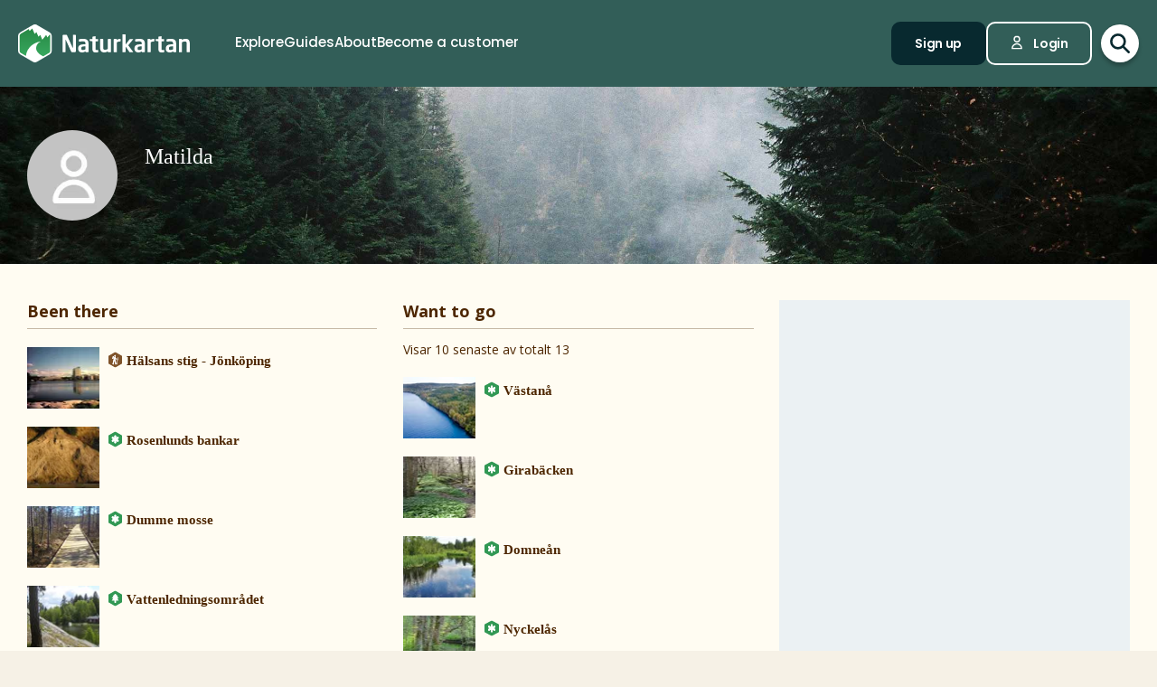

--- FILE ---
content_type: text/html; charset=utf-8
request_url: https://www.naturkartan.se/en/users/matilda-42
body_size: 75820
content:


<!DOCTYPE html>
<html lang="en">
  <head>
    <meta charset="utf-8" />
    <meta name="viewport" content="width=device-width, initial-scale=1.0, maximum-scale=1.0" />
    <meta name="session-content" content="" />
    <meta name="B-verify" content="f59f34b238ad3dc4b0c2658ba59205c0f84c5036" />
    <meta name="google-site-verification" content="vy-u-tMwOWaO1z2qXNvBrqz9iqEWMRInFePZ6nw2y5c" />

    <meta name="csrf-param" content="authenticity_token" />
<meta name="csrf-token" content="tQ3RTys9-4OJGpVzL56_6vi65KHstujpy6SYQROnXcdhwbf0opmkqzWTwSbeSjIu7HAZlRMItKw6Jegi8RaUAw" />

    <link rel="preconnect" href="https://uploads.naturkartan-cdn.se">
      <link rel="preconnect" href="https://ts.naturkartan.se">
    <link rel="preconnect" href="https://api.naturkartan.se">

      <link rel="preconnect" href="https://map.naturkartan.se">
      <link rel="preconnect" href="https://maptiles.naturkartan-cdn.se">
      <link rel="preload" href="https://map.naturkartan.se/embed.js" as="script">

      <meta name="turbo-visit-control" content="reload">
  <meta name="turbo-cache-control" content="no-cache">

  <link rel="preload" as="style" href="/old/fonts/fonts.css">
  <link rel="stylesheet" media="print" onload="this.media='all'" href="/old/fonts/fonts.css">
  <link rel="stylesheet" href="/old/jquery-ui.min.css">

    <script>document.domain = 'naturkartan.se'</script>

  <script src="/old/algoliasearch.umd.min.js"></script>
<script src="/old/hogan.js"></script>

  <script>
  window.Config = {"locale":"en","mobility_locale":"en","asset_base_url":"https://www.naturkartan.se","api_base_url":"https://api.naturkartan.se/v2","typesense_host":"https://ts.naturkartan.se","typesense_api_key_search":"zD4qweZ97XrEwYgV1gXIhDNTlKe1uIuL","typesense_search_indices":{}}
</script>


  <link rel="stylesheet" href="/packs/css/old-application-54e7b1fa.css" media="all" />
  <script src="/packs/js/old-application-e28752809f668619f3c3.js"></script>

  <link rel="stylesheet" href="/packs/css/old-adapter-e5d5d0a3.css" media="all" />
  <script src="/packs/js/old-adapter-2dd61d90f13a6eb3549e.js"></script>


    
<title>Matilda — Naturkartan</title>
<meta name="description" content="Naturkartan is your guide to the nature" />
<link rel="canonical" href="https://www.naturkartan.se/en/users/matilda-42" />

<meta itemprop="name" content="Matilda" />
<meta itemprop="description" content="Naturkartan is your guide to the nature" />
<meta itemprop="image" content="https://uploads.naturkartan-cdn.se/default-meta-image-winter.jpg" />
<link rel="image_src" href="https://uploads.naturkartan-cdn.se/default-meta-image-winter.jpg" />

<meta property="og:site_name" content="Naturkartan" />
<meta property="og:title" content="Matilda" />
<meta property="og:url" content="https://www.naturkartan.se/en/users/matilda-42" />
<meta property="og:description" content="Naturkartan is your guide to the nature" />
<meta property="og:image" content="https://uploads.naturkartan-cdn.se/default-meta-image-winter.jpg" />
<meta property="og:type" content="website" />
<meta property="og:locale" content="en" />
<meta property="fb:app_id" content="285820478099339" />

<meta name="twitter:app:name:iphone" content="Naturkartan" />
<meta name="twitter:title" content="Matilda" />
<meta name="twitter:description" content="Naturkartan is your guide to the nature" />
<meta name="twitter:image:src" content="https://uploads.naturkartan-cdn.se/default-meta-image-winter.jpg" />
<meta name="twitter:site" content="@naturkartan" />
<meta name="twitter:card" content="summary_large_image" />
<meta name="twitter:app:id:iphone" content="1223011883" />
<meta name="twitter:app:name:googleplay" content="Naturkartan" />
<meta name="twitter:app:id:googleplay" content="se.naturkartan.android" />

<meta name="application-name" content="Naturkartan">
<meta name="mobile-web-app-capable" content="yes">
<meta name="apple-mobile-web-app-title" content="Naturkartan">
<meta name="apple-mobile-web-app-status-bar-style" content="black-translucent">
<link rel="shortcut icon" href="/favicon.ico">
<link rel="icon" href="/favicon-48x48.png" type="image/png" sizes="48x48">
<link rel="icon" href="/favicon.svg" type="image/svg+xml">
<link rel="apple-touch-icon" href="/apple-touch-icon.png">
<link rel="manifest" href="/manifest.webmanifest" crossorigin="use-credentials">

    <link rel="alternate" hreflang="sv" href="https://www.naturkartan.se/sv/users/matilda-42" />
    <link rel="alternate" hreflang="en" href="https://www.naturkartan.se/en/users/matilda-42" />
    <link rel="alternate" hreflang="de" href="https://www.naturkartan.se/de/users/matilda-42" />
    <link rel="alternate" hreflang="pl" href="https://www.naturkartan.se/pl/users/matilda-42" />
    <link rel="alternate" hreflang="nl" href="https://www.naturkartan.se/nl/users/matilda-42" />
    <link rel="alternate" hreflang="fi" href="https://www.naturkartan.se/fi/users/matilda-42" />
    <link rel="alternate" hreflang="nb" href="https://www.naturkartan.se/nb/users/matilda-42" />


  </head>

  
  <body class="users-show-page anonymous" data-guide-id="" data-guide-slug="">
    <div id="turboflash"></div>

    <div class="old-adapter">
      <div class="old-adapter-inner">
        

        
      </div>
    </div>

      <div class="old-adapter">
        <div class="old-adapter-inner">
          <header
  class="header"
  data-controller="header"
  data-header-search-value="false"
  data-header-user-value="false"
  data-header-mobile-expanded-value="false"
>
  <div class="header__inner">
    <div class="header__inner__inner">
      <div class="header__logo">
        <a title="Naturkartan" href="/en">
          <img alt="Naturkartan" src="/packs/media/new_images/logo-white-b3641258.svg" />
</a>      </div>

      <div class="header__search">
        <div>
          <div class="search search--in-header" data-controller="search" data-search-active-value="false" data-search-status-value="initial" data-search-searchables-value="[{&quot;name&quot;:&quot;all&quot;,&quot;title&quot;:&quot;All&quot;,&quot;icon&quot;:&quot;search&quot;,&quot;link&quot;:&quot;/en/search/?query={{TEXT}}&quot;,&quot;link_result&quot;:null},{&quot;name&quot;:&quot;categories&quot;,&quot;title&quot;:&quot;Categories&quot;,&quot;icon&quot;:null,&quot;link&quot;:&quot;/en/search/categories?query={{TEXT}}&quot;,&quot;link_result&quot;:&quot;/en/explore?category={{ID}}&quot;},{&quot;name&quot;:&quot;sites&quot;,&quot;title&quot;:&quot;Trails, Areas \u0026 Places&quot;,&quot;icon&quot;:null,&quot;link&quot;:&quot;/en/explore?text={{TEXT}}&quot;},{&quot;name&quot;:&quot;guides&quot;,&quot;title&quot;:&quot;Guides&quot;,&quot;icon&quot;:&quot;book&quot;,&quot;link&quot;:&quot;/en/search/guides?query={{TEXT}}&quot;,&quot;link_result&quot;:&quot;/en/{{SLUG}}&quot;},{&quot;name&quot;:&quot;locations&quot;,&quot;title&quot;:&quot;Locations&quot;,&quot;icon&quot;:null,&quot;link&quot;:&quot;/en/search/locations?query={{TEXT}}&quot;,&quot;searchables&quot;:[{&quot;name&quot;:&quot;counties&quot;,&quot;title&quot;:&quot;Counties&quot;,&quot;icon&quot;:&quot;location&quot;,&quot;link&quot;:&quot;/en/search/locations?query={{TEXT}}&quot;,&quot;link_result&quot;:&quot;/en/explore?county={{ID}}&quot;},{&quot;name&quot;:&quot;municipalities&quot;,&quot;title&quot;:&quot;Municipalities&quot;,&quot;icon&quot;:&quot;location&quot;,&quot;link&quot;:&quot;/en/search/locations?query={{TEXT}}&quot;,&quot;link_result&quot;:&quot;/en/explore?municipality={{ID}}&quot;}]},{&quot;name&quot;:&quot;contents&quot;,&quot;title&quot;:&quot;More&quot;,&quot;icon&quot;:null,&quot;link&quot;:&quot;/en/search/contents?query={{TEXT}}&quot;,&quot;searchables&quot;:[{&quot;name&quot;:&quot;miniguides&quot;,&quot;title&quot;:&quot;Miniguides&quot;,&quot;icon&quot;:&quot;document&quot;,&quot;link&quot;:&quot;/en/search/miniguides?query={{TEXT}}&quot;},{&quot;name&quot;:&quot;news&quot;,&quot;title&quot;:&quot;News&quot;,&quot;icon&quot;:&quot;document&quot;,&quot;link&quot;:&quot;/en/search/news?query={{TEXT}}&quot;},{&quot;name&quot;:&quot;articles&quot;,&quot;title&quot;:&quot;Articles&quot;,&quot;icon&quot;:&quot;document&quot;,&quot;link&quot;:&quot;/en/search/articles?query={{TEXT}}&quot;},{&quot;name&quot;:&quot;events&quot;,&quot;title&quot;:&quot;Events&quot;,&quot;icon&quot;:&quot;document&quot;,&quot;link&quot;:&quot;/en/search/events?query={{TEXT}}&quot;}]}]" data-header-target="search">
  <form class="search__field" method="get" action="/en/search">
    <input type="hidden" name="guide_id" id="guide_id" disabled="disabled" autocomplete="off" />

    <div class="search__field__inner">

      <input
        class="search__input"
        type="search"
        name="query"
        value=""
        placeholder="Search for activity, trail, nature-reserve, municipality…"
        data-search-target="input"
          data-action="focus->search#inputFocused search#performSearch"
      />
    </div>

    <button
      type="submit"
      class="search__button"
      title="Search"
      data-action="header#hideSearch"
    >
      <svg xmlns="http://www.w3.org/2000/svg" width="22" height="22" viewBox="0 0 22 22" role="img" aria-labelledby="al6n03mgfpi4gj9zj2azwhv4f9k4xo2y"><title id="al6n03mgfpi4gj9zj2azwhv4f9k4xo2y">Search</title>
<path d="M20 20L14 14M16 9C16 12.866 12.866 16 9 16C5.13401 16 2 12.866 2 9C2 5.13401 5.13401 2 9 2C12.866 2 16 5.13401 16 9Z" fill="none" stroke="currentColor" stroke-width="2.5" stroke-linecap="round" stroke-linejoin="round"></path>
</svg>
    </button>
  </form>

    <button
      type="button"
      class="search__close"
      title="Close search"
      data-action="header#toggleSearch"
    >
      <svg xmlns="http://www.w3.org/2000/svg" viewBox="0 0 14 14" width="14" height="14" role="img" aria-labelledby="aeowrlmt2lkiu1wxlrvid6ss9ujs5ala"><title id="aeowrlmt2lkiu1wxlrvid6ss9ujs5ala">Close search</title><path d="M1.613.21l.094.083L7 5.585 12.293.293a1 1 0 0 1 1.497 1.32l-.083.094L8.414 7l5.293 5.293a1 1 0 0 1-1.32 1.497l-.094-.083L7 8.414l-5.293 5.293a1 1 0 0 1-1.497-1.32l.083-.094L5.585 7 .293 1.707A1 1 0 0 1 1.51.14l.102.07z"></path></svg>
    </button>

    <div class="search__suggestions">
      <div class="search__results">
        <section class="tabbed-content tabbed-content--size-small tabbed-content--tabs-align-full tabbed-content--tabs-style-clean" data-controller="tabbed-content" data-tabbed-content-active-index-value="0">
    <header class="tabbed-content__tabs">
      <ul class="tabbed-content__tabs__list" role="tablist">
          <li role="presentation" data-tabbed-content-target="tabContainer" class="tabbed-content__tabs__item --active">
            <button name="button" type="button" role="tab" tabindex="0" aria-controls="tabbed-content-80e84aee-d70e-4b40-ab15-6b2982fb765d-0" aria-selected="true" class="tabbed-content__tabs__button" data-action="tabbed-content#switchTab" data-tabbed-content-target="tabButton">
              <span>
                All
              </span>
</button></li>          <li role="presentation" data-tabbed-content-target="tabContainer" class="tabbed-content__tabs__item">
            <button name="button" type="button" role="tab" tabindex="-1" aria-controls="tabbed-content-80e84aee-d70e-4b40-ab15-6b2982fb765d-1" aria-selected="false" class="tabbed-content__tabs__button" data-action="tabbed-content#switchTab" data-tabbed-content-target="tabButton">
              <span>
                Categories
              </span>
</button></li>          <li role="presentation" data-tabbed-content-target="tabContainer" class="tabbed-content__tabs__item">
            <button name="button" type="button" role="tab" tabindex="-1" aria-controls="tabbed-content-80e84aee-d70e-4b40-ab15-6b2982fb765d-2" aria-selected="false" class="tabbed-content__tabs__button" data-action="tabbed-content#switchTab" data-tabbed-content-target="tabButton">
              <span>
                Trails, Areas &amp; Places
              </span>
</button></li>          <li role="presentation" data-tabbed-content-target="tabContainer" class="tabbed-content__tabs__item">
            <button name="button" type="button" role="tab" tabindex="-1" aria-controls="tabbed-content-80e84aee-d70e-4b40-ab15-6b2982fb765d-3" aria-selected="false" class="tabbed-content__tabs__button" data-action="tabbed-content#switchTab" data-tabbed-content-target="tabButton">
              <span>
                Guides
              </span>
</button></li>          <li role="presentation" data-tabbed-content-target="tabContainer" class="tabbed-content__tabs__item">
            <button name="button" type="button" role="tab" tabindex="-1" aria-controls="tabbed-content-80e84aee-d70e-4b40-ab15-6b2982fb765d-4" aria-selected="false" class="tabbed-content__tabs__button" data-action="tabbed-content#switchTab" data-tabbed-content-target="tabButton">
              <span>
                Locations
              </span>
</button></li>          <li role="presentation" data-tabbed-content-target="tabContainer" class="tabbed-content__tabs__item">
            <button name="button" type="button" role="tab" tabindex="-1" aria-controls="tabbed-content-80e84aee-d70e-4b40-ab15-6b2982fb765d-5" aria-selected="false" class="tabbed-content__tabs__button" data-action="tabbed-content#switchTab" data-tabbed-content-target="tabButton">
              <span>
                More
              </span>
</button></li>      </ul>
</header>
  <div class="tabbed-content__content">
      <div class="tabbed-content__content__item --active" role="tabpanel" aria-labelledby="tabbed-content-80e84aee-d70e-4b40-ab15-6b2982fb765d-0" data-tabbed-content-target="content">
        
              <ul
                class="search__list"
                data-search-target="list"
                data-name="all"
              >
                <li class="search__list__loading">
                  <div></div>
                  <div></div>
                  <div></div>
                  <div></div>
                </li>
              </ul>
            
</div>      <div class="tabbed-content__content__item" role="tabpanel" aria-labelledby="tabbed-content-80e84aee-d70e-4b40-ab15-6b2982fb765d-1" data-tabbed-content-target="content">
        
              <ul
                class="search__list"
                data-search-target="list"
                data-name="categories"
              >
                <li class="search__list__loading">
                  <div></div>
                  <div></div>
                  <div></div>
                  <div></div>
                </li>
              </ul>
            
</div>      <div class="tabbed-content__content__item" role="tabpanel" aria-labelledby="tabbed-content-80e84aee-d70e-4b40-ab15-6b2982fb765d-2" data-tabbed-content-target="content">
        
              <ul
                class="search__list"
                data-search-target="list"
                data-name="sites"
              >
                <li class="search__list__loading">
                  <div></div>
                  <div></div>
                  <div></div>
                  <div></div>
                </li>
              </ul>
            
</div>      <div class="tabbed-content__content__item" role="tabpanel" aria-labelledby="tabbed-content-80e84aee-d70e-4b40-ab15-6b2982fb765d-3" data-tabbed-content-target="content">
        
              <ul
                class="search__list"
                data-search-target="list"
                data-name="guides"
              >
                <li class="search__list__loading">
                  <div></div>
                  <div></div>
                  <div></div>
                  <div></div>
                </li>
              </ul>
            
</div>      <div class="tabbed-content__content__item" role="tabpanel" aria-labelledby="tabbed-content-80e84aee-d70e-4b40-ab15-6b2982fb765d-4" data-tabbed-content-target="content">
        
              <ul
                class="search__list"
                data-search-target="list"
                data-name="locations"
              >
                <li class="search__list__loading">
                  <div></div>
                  <div></div>
                  <div></div>
                  <div></div>
                </li>
              </ul>
            
</div>      <div class="tabbed-content__content__item" role="tabpanel" aria-labelledby="tabbed-content-80e84aee-d70e-4b40-ab15-6b2982fb765d-5" data-tabbed-content-target="content">
        
              <ul
                class="search__list"
                data-search-target="list"
                data-name="contents"
              >
                <li class="search__list__loading">
                  <div></div>
                  <div></div>
                  <div></div>
                  <div></div>
                </li>
              </ul>
            
</div>  </div>
</section>
      </div>

      <div class="search__welcome">
        Start typing e.g.: hiking, biking…
      </div>
    </div>

    <script type="text/template" data-search-target="templateEmpty">
      <li class="search__list__empty">
        No results found for “{{TEXT}}”
      </li>
    </script>

      <script type="text/template" data-search-target="templateLink" data-name="all">
        <li class="search__list__link">
            <a data-turbo="false" href="/en/search/?query={{TEXT}}">See all results for “{{TEXT}}”</a>
        </li>
      </script>
      <script type="text/template" data-search-target="templateLink" data-name="categories">
        <li class="search__list__link">
            <a href="/en/search/categories?query={{TEXT}}">See all results for “{{TEXT}}” in categories</a>
        </li>
      </script>
      <script type="text/template" data-search-target="templateLink" data-name="sites">
        <li class="search__list__link">
            <a href="/en/explore?text={{TEXT}}">See all results for “{{TEXT}}” in trails, areas &amp; places</a>
        </li>
      </script>
      <script type="text/template" data-search-target="templateLink" data-name="guides">
        <li class="search__list__link">
            <a href="/en/search/guides?query={{TEXT}}">See all results for “{{TEXT}}” in guides</a>
        </li>
      </script>
      <script type="text/template" data-search-target="templateLink" data-name="locations">
        <li class="search__list__link">
            <a href="/en/search/locations?query={{TEXT}}">See all results for “{{TEXT}}” in locations</a>
        </li>
      </script>
      <script type="text/template" data-search-target="templateLink" data-name="contents">
        <li class="search__list__link">
            <a href="/en/search/contents?query={{TEXT}}">See all results for “{{TEXT}}” in more</a>
        </li>
      </script>

      <script type="text/template" data-search-target="templateLabel" data-name="all">
        <li class="search__list__label">
          <span>
            {{TITLE}}
          </span>

          <a data-turbo="false" href="/en/search/?query={{TEXT}}">See all</a>
        </li>
      </script>

      <script type="text/template" data-search-target="templateSearchable" data-name="all">
        <li class="search__list__item">
          <a data-turbo="false" href="{{URL}}">
            <svg xmlns="http://www.w3.org/2000/svg" width="22" height="22" viewBox="0 0 22 22" aria-hidden="true">
<path d="M20 20L14 14M16 9C16 12.866 12.866 16 9 16C5.13401 16 2 12.866 2 9C2 5.13401 5.13401 2 9 2C12.866 2 16 5.13401 16 9Z" fill="none" stroke="currentColor" stroke-width="2.5" stroke-linecap="round" stroke-linejoin="round"></path>
</svg>



            <span>
              {{TITLE}}
            </span>
</a>        </li>
      </script>
      <script type="text/template" data-search-target="templateLabel" data-name="categories">
        <li class="search__list__label">
          <span>
            {{TITLE}}
          </span>

          <a href="/en/search/categories?query={{TEXT}}">See all</a>
        </li>
      </script>

      <script type="text/template" data-search-target="templateSearchable" data-name="categories">
        <li class="search__list__item">
          <a href="/en/explore?category={{ID}}">
            


              <img alt="" role="presentation" src="https://www.naturkartan.se/assets/categories/{{ID}}/outline.svg" />

            <span>
              {{TITLE}}
            </span>
</a>        </li>
      </script>
      <script type="text/template" data-search-target="templateLabel" data-name="sites">
        <li class="search__list__label">
          <span>
            {{TITLE}}
          </span>

          <a href="/en/explore?text={{TEXT}}">See all</a>
        </li>
      </script>

      <script type="text/template" data-search-target="templateSearchable" data-name="sites">
        <li class="search__list__item">
          <a data-turbo="false" href="{{URL}}">
            

              <img alt="" role="presentation" src="https://www.naturkartan.se/assets/icons/{{ID}}/main.svg" />


            <span>
              {{TITLE}}
            </span>
</a>        </li>
      </script>
      <script type="text/template" data-search-target="templateLabel" data-name="guides">
        <li class="search__list__label">
          <span>
            {{TITLE}}
          </span>

          <a href="/en/search/guides?query={{TEXT}}">See all</a>
        </li>
      </script>

      <script type="text/template" data-search-target="templateSearchable" data-name="guides">
        <li class="search__list__item">
          <a data-turbo="false" href="/en/{{SLUG}}">
            <svg xmlns="http://www.w3.org/2000/svg" width="20" height="17" viewBox="0 0 20 17" aria-hidden="true">
<path d="M10 2.25278V15.2528M10 2.25278C8.83211 1.47686 7.24649 1 5.5 1C3.75351 1 2.16789 1.47686 1 2.25278V15.2528C2.16789 14.4769 3.75351 14 5.5 14C7.24649 14 8.83211 14.4769 10 15.2528M10 2.25278C11.1679 1.47686 12.7535 1 14.5 1C16.2465 1 17.8321 1.47686 19 2.25278V15.2528C17.8321 14.4769 16.2465 14 14.5 14C12.7535 14 11.1679 14.4769 10 15.2528" fill="none" stroke="currentColor" stroke-width="2" stroke-linecap="round" stroke-linejoin="round"></path>
</svg>



            <span>
              {{TITLE}}
            </span>
</a>        </li>
      </script>
      <script type="text/template" data-search-target="templateLabel" data-name="counties">
        <li class="search__list__label">
          <span>
            {{TITLE}}
          </span>

          <a href="/en/search/locations?query={{TEXT}}">See all</a>
        </li>
      </script>

      <script type="text/template" data-search-target="templateSearchable" data-name="counties">
        <li class="search__list__item">
          <a href="/en/explore?county={{ID}}">
            <svg xmlns="http://www.w3.org/2000/svg" height="21" viewBox="0 0 18 21" width="18" aria-hidden="true"><g transform="translate(1 1)"><path d="m1.6360422 1.63604424c-3.51472242 3.5147123-3.51472242 9.21323796.00000091 12.72796246l4.24347744 4.2433974c1.12468328 1.1247553 2.91911609 1.1694035 4.09742256.134558l.24596109-.2369527 4.1410691-4.1409691c3.5146542-3.5147667 3.5146542-9.21327512.0000334-12.72799719-3.5147245-3.51472333-9.21325016-3.51472333-12.7279645.00000113zm11.3137408 1.41420236c2.7335895 2.73366822 2.7335895 7.1658798-.0000011 9.8995579l-4.24308868 4.2429887c-.39068139.3907064-1.0225515.3908299-1.41293381.0004227l-4.24351679-4.2434368c-2.7336604-2.7336613-2.7336604-7.16585564.00001314-9.8995213 2.67153889-2.67154659 6.96527594-2.73226355 9.71055844-.18215175z"></path><path d="m8 4c-2.20913475 0-4 1.79086525-4 4 0 2.2091701 1.79085056 4 4 4 2.2091847 0 4-1.7908153 4-4 0-2.20914944-1.7908299-4-4-4zm0 2c1.1045954 0 2 .8954149 2 2 0 1.10461525-.89538475 2-2 2-1.1045851 0-2-.8954046-2-2 0-1.10456525.89543475-2 2-2z"></path></g></svg>



            <span>
              {{TITLE}}
            </span>
</a>        </li>
      </script>
      <script type="text/template" data-search-target="templateLabel" data-name="municipalities">
        <li class="search__list__label">
          <span>
            {{TITLE}}
          </span>

          <a href="/en/search/locations?query={{TEXT}}">See all</a>
        </li>
      </script>

      <script type="text/template" data-search-target="templateSearchable" data-name="municipalities">
        <li class="search__list__item">
          <a href="/en/explore?municipality={{ID}}">
            <svg xmlns="http://www.w3.org/2000/svg" height="21" viewBox="0 0 18 21" width="18" aria-hidden="true"><g transform="translate(1 1)"><path d="m1.6360422 1.63604424c-3.51472242 3.5147123-3.51472242 9.21323796.00000091 12.72796246l4.24347744 4.2433974c1.12468328 1.1247553 2.91911609 1.1694035 4.09742256.134558l.24596109-.2369527 4.1410691-4.1409691c3.5146542-3.5147667 3.5146542-9.21327512.0000334-12.72799719-3.5147245-3.51472333-9.21325016-3.51472333-12.7279645.00000113zm11.3137408 1.41420236c2.7335895 2.73366822 2.7335895 7.1658798-.0000011 9.8995579l-4.24308868 4.2429887c-.39068139.3907064-1.0225515.3908299-1.41293381.0004227l-4.24351679-4.2434368c-2.7336604-2.7336613-2.7336604-7.16585564.00001314-9.8995213 2.67153889-2.67154659 6.96527594-2.73226355 9.71055844-.18215175z"></path><path d="m8 4c-2.20913475 0-4 1.79086525-4 4 0 2.2091701 1.79085056 4 4 4 2.2091847 0 4-1.7908153 4-4 0-2.20914944-1.7908299-4-4-4zm0 2c1.1045954 0 2 .8954149 2 2 0 1.10461525-.89538475 2-2 2-1.1045851 0-2-.8954046-2-2 0-1.10456525.89543475-2 2-2z"></path></g></svg>



            <span>
              {{TITLE}}
            </span>
</a>        </li>
      </script>
      <script type="text/template" data-search-target="templateLabel" data-name="miniguides">
        <li class="search__list__label">
          <span>
            {{TITLE}}
          </span>

          <a href="/en/search/miniguides?query={{TEXT}}">See all</a>
        </li>
      </script>

      <script type="text/template" data-search-target="templateSearchable" data-name="miniguides">
        <li class="search__list__item">
          <a data-turbo="false" href="{{URL}}">
            <svg xmlns="http://www.w3.org/2000/svg" width="16" height="20" viewBox="0 0 16 20" aria-hidden="true">
<path d="M5 10H11M5 14H11M13 19H3C1.89543 19 1 18.1046 1 17V3C1 1.89543 1.89543 1 3 1H8.58579C8.851 1 9.10536 1.10536 9.29289 1.29289L14.7071 6.70711C14.8946 6.89464 15 7.149 15 7.41421V17C15 18.1046 14.1046 19 13 19Z" fill="none" stroke="currentColor" stroke-width="2" stroke-linecap="round" stroke-linejoin="round"></path>
</svg>



            <span>
              {{TITLE}}
            </span>
</a>        </li>
      </script>
      <script type="text/template" data-search-target="templateLabel" data-name="news">
        <li class="search__list__label">
          <span>
            {{TITLE}}
          </span>

          <a href="/en/search/news?query={{TEXT}}">See all</a>
        </li>
      </script>

      <script type="text/template" data-search-target="templateSearchable" data-name="news">
        <li class="search__list__item">
          <a data-turbo="false" href="{{URL}}">
            <svg xmlns="http://www.w3.org/2000/svg" width="16" height="20" viewBox="0 0 16 20" aria-hidden="true">
<path d="M5 10H11M5 14H11M13 19H3C1.89543 19 1 18.1046 1 17V3C1 1.89543 1.89543 1 3 1H8.58579C8.851 1 9.10536 1.10536 9.29289 1.29289L14.7071 6.70711C14.8946 6.89464 15 7.149 15 7.41421V17C15 18.1046 14.1046 19 13 19Z" fill="none" stroke="currentColor" stroke-width="2" stroke-linecap="round" stroke-linejoin="round"></path>
</svg>



            <span>
              {{TITLE}}
            </span>
</a>        </li>
      </script>
      <script type="text/template" data-search-target="templateLabel" data-name="articles">
        <li class="search__list__label">
          <span>
            {{TITLE}}
          </span>

          <a href="/en/search/articles?query={{TEXT}}">See all</a>
        </li>
      </script>

      <script type="text/template" data-search-target="templateSearchable" data-name="articles">
        <li class="search__list__item">
          <a data-turbo="false" href="{{URL}}">
            <svg xmlns="http://www.w3.org/2000/svg" width="16" height="20" viewBox="0 0 16 20" aria-hidden="true">
<path d="M5 10H11M5 14H11M13 19H3C1.89543 19 1 18.1046 1 17V3C1 1.89543 1.89543 1 3 1H8.58579C8.851 1 9.10536 1.10536 9.29289 1.29289L14.7071 6.70711C14.8946 6.89464 15 7.149 15 7.41421V17C15 18.1046 14.1046 19 13 19Z" fill="none" stroke="currentColor" stroke-width="2" stroke-linecap="round" stroke-linejoin="round"></path>
</svg>



            <span>
              {{TITLE}}
            </span>
</a>        </li>
      </script>
      <script type="text/template" data-search-target="templateLabel" data-name="events">
        <li class="search__list__label">
          <span>
            {{TITLE}}
          </span>

          <a href="/en/search/events?query={{TEXT}}">See all</a>
        </li>
      </script>

      <script type="text/template" data-search-target="templateSearchable" data-name="events">
        <li class="search__list__item">
          <a data-turbo="false" href="{{URL}}">
            <svg xmlns="http://www.w3.org/2000/svg" width="16" height="20" viewBox="0 0 16 20" aria-hidden="true">
<path d="M5 10H11M5 14H11M13 19H3C1.89543 19 1 18.1046 1 17V3C1 1.89543 1.89543 1 3 1H8.58579C8.851 1 9.10536 1.10536 9.29289 1.29289L14.7071 6.70711C14.8946 6.89464 15 7.149 15 7.41421V17C15 18.1046 14.1046 19 13 19Z" fill="none" stroke="currentColor" stroke-width="2" stroke-linecap="round" stroke-linejoin="round"></path>
</svg>



            <span>
              {{TITLE}}
            </span>
</a>        </li>
      </script>
</div>
        </div>
      </div>

      <div class="header__main">
          <nav class="header__nav" aria-label="Main">
              <a target="false" href="/en/explore">
                <span>
                  Explore
                </span>
</a>              <a target="false" href="/en/guides">
                <span>
                  Guides
                </span>
</a>              <a target="false" href="/en/about">
                <span>
                  About
                </span>
</a>              <a target="_blank" data-turbo="false" href="https://outdoormap.com/">
                <span>
                  Become a customer
                </span>
</a>          </nav>

          <nav class="header__guest" aria-label="Guest">
            <a class="button button--size-small" style="--fill-color: var(--color-gunmetal)" data-controller="button" data-button-form-value="false" data-turbo="false" href="/en/users/sign_up">
      
      <span class="button__text" data-button-target="text">Sign up</span>
      
    </a>

            <a class="button button--size-small button--icon-position-left" style="--outline-color: var(--color-white)" data-controller="button" data-button-form-value="false" data-turbo="false" href="/en/users/sign_in">
      <svg xmlns="http://www.w3.org/2000/svg" width="15" height="19" viewBox="0 0 15 19" aria-hidden="true" class="button__icon">
<path d="M11 5.125C11 7.058 9.433 8.625 7.5 8.625C5.567 8.625 4 7.058 4 5.125C4 3.192 5.567 1.625 7.5 1.625C9.433 1.625 11 3.192 11 5.125Z" fill="none" stroke="currentColor" stroke-width="1.75" stroke-linecap="round" stroke-linejoin="round"></path>
<path d="M7.5 11.25C4.11726 11.25 1.375 13.9923 1.375 17.375H13.625C13.625 13.9923 10.8827 11.25 7.5 11.25Z" fill="none" stroke="currentColor" stroke-width="1.75" stroke-linecap="round" stroke-linejoin="round"></path>
</svg>
      <span class="button__text" data-button-target="text">Login</span>
      
    </a>
          </nav>
      </div>

      <div class="header__search-toggle">
        <a title="Toggle search" data-action="header#toggleSearch" href="/en">
          <svg xmlns="http://www.w3.org/2000/svg" width="22" height="22" viewBox="0 0 22 22" role="img" aria-labelledby="akc5omuho7vdbvli0ywj3grqfg3vnanq"><title id="akc5omuho7vdbvli0ywj3grqfg3vnanq">Show search</title>
<path d="M20 20L14 14M16 9C16 12.866 12.866 16 9 16C5.13401 16 2 12.866 2 9C2 5.13401 5.13401 2 9 2C12.866 2 16 5.13401 16 9Z" fill="none" stroke="currentColor" stroke-width="2.5" stroke-linecap="round" stroke-linejoin="round"></path>
</svg>

          <svg xmlns="http://www.w3.org/2000/svg" viewBox="0 0 14 14" width="14" height="14" role="img" aria-labelledby="a5cm7pky90osonha1jn4fttcfqne1nfm"><title id="a5cm7pky90osonha1jn4fttcfqne1nfm">Hide search</title><path d="M1.613.21l.094.083L7 5.585 12.293.293a1 1 0 0 1 1.497 1.32l-.083.094L8.414 7l5.293 5.293a1 1 0 0 1-1.32 1.497l-.094-.083L7 8.414l-5.293 5.293a1 1 0 0 1-1.497-1.32l.083-.094L5.585 7 .293 1.707A1 1 0 0 1 1.51.14l.102.07z"></path></svg>
</a>      </div>

      <div class="header__mobile-toggle">
        <button type="button" data-action="header#toggleMobileExpanded" title="Toggle navigation">
          <svg xmlns="http://www.w3.org/2000/svg" width="34" height="34" viewBox="0 0 34 34" role="img" aria-labelledby="ai1xgqwbw8e6pnbtmhdkjcpm426hssdt"><title id="ai1xgqwbw8e6pnbtmhdkjcpm426hssdt">Show navigation</title>
<path d="M5.66797 8.50006H28.3346M5.66797 17.0001H28.3346M5.66797 25.5001H28.3346" fill="none" stroke="currentColor" stroke-width="2.33333" stroke-linecap="round" stroke-linejoin="round"></path>
</svg>

          <svg xmlns="http://www.w3.org/2000/svg" viewBox="0 0 14 14" width="14" height="14" role="img" aria-labelledby="a4d1ekajf26giv7ka3jyso0nnzvxdcsy"><title id="a4d1ekajf26giv7ka3jyso0nnzvxdcsy">Hide navigation</title><path d="M1.613.21l.094.083L7 5.585 12.293.293a1 1 0 0 1 1.497 1.32l-.083.094L8.414 7l5.293 5.293a1 1 0 0 1-1.32 1.497l-.094-.083L7 8.414l-5.293 5.293a1 1 0 0 1-1.497-1.32l.083-.094L5.585 7 .293 1.707A1 1 0 0 1 1.51.14l.102.07z"></path></svg>
        </button>
      </div>
    </div>
  </div>
</header>

        </div>
      </div>

    <div class="navbars">
      <div id="flash">
  <!-- This acts as a template for the JavaScript -->
  <script type="text/mustache">
    <div class="flash-message {{type}}">
  <span class="text">{{text}}</span>
  <a class="close js-close" href="#">×</a>
</div>

  </script>

</div>

    </div>

    <div class="outer-wrapper">
      
<div class="promo promo-user">
  <div class="container">
    <div class="user">
      <a href="#" class="avatar">
        <img src="https://uploads.naturkartan-cdn.se/default-avatar.png?height=120&width=120" />
      </a>
      <h1>
        Matilda
      </h1>
      <p></p>
    </div>
  </div>

</div>

<section class="profile">
  <div class="container">
    <div class="map-height">
        <article>
          <div class="half">
              <h2 class="underlined">Been there</h2>


    <ul class="list-sites-small map-data">
      
<li class="trail" data-site-id="3144">
  <div class="wrapper">
    <div class="wrapper-inner">
      <a href="/en/jonkopings-lan/halsans-stig-jonkoping" class="site-link">
        <span class="mask">
          <img class="site-image" src="https://uploads.naturkartan-cdn.se/f4f400e092796b93e336a95c7a7f4bd0.jpg?width=120&amp;height=68" />
        </span>
        <div class="site-name">
          <svg xmlns="http://www.w3.org/2000/svg" viewBox="0 0 75 81"><path fill="#7f532a" d="M75 58.29V22.71a5 5 0 0 0-2.6-4.4L40.91.88a7 7 0 0 0-6.82 0L2.6 18.31a5 5 0 0 0-2.6 4.4v35.58a5 5 0 0 0 2.6 4.4l31.49 17.43a7 7 0 0 0 6.82 0L72.4 62.69a5 5 0 0 0 2.6-4.4z" style="isolation:isolate" data-name="Layer 1"/><g fill="#fff"><path d="M36.5 23.23a4 4 0 1 0-4-4 4 4 0 0 0 4 4zm-6.69.65a1.14 1.14 0 0 0-.81-1.37l-3.3-.79a1.13 1.13 0 0 0-1.37.83L21.54 34a1.13 1.13 0 0 0 .83 1.37l3.31.79a1.11 1.11 0 0 0 1.32-.8zm15.24 40.83v.06a.91.91 0 0 0 .91.91.92.92 0 0 0 .9-.79l6.64-36.06v-.07a.9.9 0 0 0-.91-.9 1 1 0 0 0-.9.8zm-22.12-2.36a3.43 3.43 0 0 0-.05.56 2.79 2.79 0 0 0 5.46.79l4.78-19.81 4.57 19.7a2.78 2.78 0 0 0 5.47-.68 3.08 3.08 0 0 0-.06-.61l-6.26-26.17.53-2.3.41 1.81a1.81 1.81 0 0 0 1.45 1.3l6.45 1.64a2.58 2.58 0 0 0 .38 0 1.91 1.91 0 0 0 .45-3.76l-5.58-1.4-1.54-6.23a4.11 4.11 0 0 0-4-3.39c-3.23-.08-4 3.31-4 3.31z"/><path d="M36.5 23.23a4 4 0 1 0-4-4 4 4 0 0 0 4 4zm-6.69.65a1.14 1.14 0 0 0-.81-1.37l-3.3-.79a1.13 1.13 0 0 0-1.37.83L21.54 34a1.13 1.13 0 0 0 .83 1.37l3.31.79a1.11 1.11 0 0 0 1.32-.8zm15.24 40.83v.06a.91.91 0 0 0 .91.91.92.92 0 0 0 .9-.79l6.64-36.06v-.07a.9.9 0 0 0-.91-.9 1 1 0 0 0-.9.8zm-22.12-2.36a3.43 3.43 0 0 0-.05.56 2.79 2.79 0 0 0 5.46.79l4.78-19.81 4.57 19.7a2.78 2.78 0 0 0 5.47-.68 3.08 3.08 0 0 0-.06-.61l-6.26-26.17.53-2.3.41 1.81a1.81 1.81 0 0 0 1.45 1.3l6.45 1.64a2.58 2.58 0 0 0 .38 0 1.91 1.91 0 0 0 .45-3.76l-5.58-1.4-1.54-6.23a4.11 4.11 0 0 0-4-3.39c-3.23-.08-4 3.31-4 3.31z"/></g></svg>
          <h3>Hälsans stig - Jönköping</h3>
        </div>
        <span class="content">
          <span class="description">
            
          </span>
        </span>
      </a>
    </div>
  </div>
</li>

<li class="area" data-site-id="5046">
  <div class="wrapper">
    <div class="wrapper-inner">
      <a href="/en/jonkopings-lan/rosenlunds-bankar" class="site-link">
        <span class="mask">
          <img class="site-image" src="https://uploads.naturkartan-cdn.se/99dde0f90f4c0bf3e113a7de11a66077.jpg?width=120&amp;height=68" />
        </span>
        <div class="site-name">
          <svg xmlns="http://www.w3.org/2000/svg" viewBox="0 0 75 81"><path fill="#319854" d="M75 58.29V22.71a5 5 0 0 0-2.6-4.4L40.91.88a7 7 0 0 0-6.82 0L2.6 18.31a5 5 0 0 0-2.6 4.4v35.58a5 5 0 0 0 2.6 4.4l31.49 17.43a7 7 0 0 0 6.82 0L72.4 62.69a5 5 0 0 0 2.6-4.4z" style="isolation:isolate" data-name="Layer 1"/><g fill="#fff"><path d="M56.47 51.45v-5.87l-8.81-5.08 8.81-5.08v-5.87l-5.08-2.94-8.81 5.09V21.53L37.5 18.6l-5.08 2.93V31.7l-8.81-5.09-5.08 2.94v5.87l8.81 5.08-8.81 5.08v5.87l5.08 2.94 8.81-5.09v10.17l5.08 2.93 5.08-2.93V49.3l8.81 5.08 5.08-2.93z"/><path d="M56.47 51.45v-5.87l-8.81-5.08 8.81-5.08v-5.87l-5.08-2.94-8.81 5.09V21.53L37.5 18.6l-5.08 2.93V31.7l-8.81-5.09-5.08 2.94v5.87l8.81 5.08-8.81 5.08v5.87l5.08 2.94 8.81-5.09v10.17l5.08 2.93 5.08-2.93V49.3l8.81 5.08 5.08-2.93z"/></g></svg>
          <h3>Rosenlunds bankar</h3>
        </div>
        <span class="content">
          <span class="description">
            
          </span>
        </span>
      </a>
    </div>
  </div>
</li>

<li class="area" data-site-id="5054">
  <div class="wrapper">
    <div class="wrapper-inner">
      <a href="/en/jonkopings-lan/dumme-mosse" class="site-link">
        <span class="mask">
          <img class="site-image" src="https://uploads.naturkartan-cdn.se/c0bb29372cbc40ce430245456c26d2ab.jpg?width=120&amp;height=68" />
        </span>
        <div class="site-name">
          <svg xmlns="http://www.w3.org/2000/svg" viewBox="0 0 75 81"><path fill="#319854" d="M75 58.29V22.71a5 5 0 0 0-2.6-4.4L40.91.88a7 7 0 0 0-6.82 0L2.6 18.31a5 5 0 0 0-2.6 4.4v35.58a5 5 0 0 0 2.6 4.4l31.49 17.43a7 7 0 0 0 6.82 0L72.4 62.69a5 5 0 0 0 2.6-4.4z" style="isolation:isolate" data-name="Layer 1"/><g fill="#fff"><path d="M56.47 51.45v-5.87l-8.81-5.08 8.81-5.08v-5.87l-5.08-2.94-8.81 5.09V21.53L37.5 18.6l-5.08 2.93V31.7l-8.81-5.09-5.08 2.94v5.87l8.81 5.08-8.81 5.08v5.87l5.08 2.94 8.81-5.09v10.17l5.08 2.93 5.08-2.93V49.3l8.81 5.08 5.08-2.93z"/><path d="M56.47 51.45v-5.87l-8.81-5.08 8.81-5.08v-5.87l-5.08-2.94-8.81 5.09V21.53L37.5 18.6l-5.08 2.93V31.7l-8.81-5.09-5.08 2.94v5.87l8.81 5.08-8.81 5.08v5.87l5.08 2.94 8.81-5.09v10.17l5.08 2.93 5.08-2.93V49.3l8.81 5.08 5.08-2.93z"/></g></svg>
          <h3>Dumme mosse</h3>
        </div>
        <span class="content">
          <span class="description">
            
          </span>
        </span>
      </a>
    </div>
  </div>
</li>

<li class="area" data-site-id="5672">
  <div class="wrapper">
    <div class="wrapper-inner">
      <a href="/en/jonkopings-lan/vattenledningsomradet" class="site-link">
        <span class="mask">
          <img class="site-image" src="https://uploads.naturkartan-cdn.se/80bd4b505d1999362c8e68a33d72ef40.jpg?width=120&amp;height=68" />
        </span>
        <div class="site-name">
          <svg xmlns="http://www.w3.org/2000/svg" viewBox="0 0 75 81"><path fill="#319854" d="M75 58.29V22.71a5 5 0 0 0-2.6-4.4L40.91.88a7 7 0 0 0-6.82 0L2.6 18.31a5 5 0 0 0-2.6 4.4v35.58a5 5 0 0 0 2.6 4.4l31.49 17.43a7 7 0 0 0 6.82 0L72.4 62.69a5 5 0 0 0 2.6-4.4z" style="isolation:isolate" data-name="Layer 1"/><g fill="#fff"><path d="M46.85 40.76l-.46-.49h9.8l-9.34-8.84-2-1.9h7.35l-7.35-7-7.35-6.9-7.35 6.95-7.35 7h7.35l-2 1.9-9.34 8.84h9.8l-.46.49-9.34 10.03H34V62a3.42 3.42 0 0 0 3.42 3.42h.12A3.42 3.42 0 0 0 41 62V50.84h15.19z"/><path d="M46.85 40.76l-.46-.49h9.8l-9.34-8.84-2-1.9h7.35l-7.35-7-7.35-6.9-7.35 6.95-7.35 7h7.35l-2 1.9-9.34 8.84h9.8l-.46.49-9.34 10.03H34V62a3.42 3.42 0 0 0 3.42 3.42h.12A3.42 3.42 0 0 0 41 62V50.84h15.19z"/></g></svg>
          <h3>Vattenledningsområdet</h3>
        </div>
        <span class="content">
          <span class="description">
            
          </span>
        </span>
      </a>
    </div>
  </div>
</li>

<li class="trail" data-site-id="18771">
  <div class="wrapper">
    <div class="wrapper-inner">
      <a href="/en/jonkopings-lan/vattenledningsparken" class="site-link">
        <span class="mask">
          <img class="site-image" src="https://uploads.naturkartan-cdn.se/d9905c2d5585e879fc181e705e17e40d.jpg?width=120&amp;height=68" />
        </span>
        <div class="site-name">
          <svg xmlns="http://www.w3.org/2000/svg" viewBox="0 0 75 81"><path fill="#7f532a" d="M75 58.29V22.71a5 5 0 0 0-2.6-4.4L40.91.88a7 7 0 0 0-6.82 0L2.6 18.31a5 5 0 0 0-2.6 4.4v35.58a5 5 0 0 0 2.6 4.4l31.49 17.43a7 7 0 0 0 6.82 0L72.4 62.69a5 5 0 0 0 2.6-4.4z" style="isolation:isolate" data-name="Layer 1"/><g fill="#fff"><ellipse cx="46.08" cy="23.03" rx="4.37" ry="4.38"/><path d="M50.45 61.26h-8.29l1.54-10.14v-.54a.53.53 0 0 0 0-.13 2.79 2.79 0 0 0-.46-1.45 2.5 2.5 0 0 0-.31-.4l-5.25-5.35 4.77-8.94 1.43 2.88a1.92 1.92 0 0 0 .5.69 2.11 2.11 0 0 0 .27.18l.26.11H45l.23.05h.3l7.47-.03a1.81 1.81 0 1 0 0-3.61l-6.29.1L44 29.32a3.41 3.41 0 0 0-1.69-2.1l-.46-.22a3.32 3.32 0 0 0-1.48-.4.86.86 0 0 0-.16 0l-7.48.05a1.71 1.71 0 0 0-.81.21 1.73 1.73 0 0 0-.69.52l-4.62 5.84a1.8 1.8 0 0 0 2.83 2.24l4.1-5.19h2.66L30.71 40.5a3 3 0 0 0-.32.58l-.06.14-.09.17a3.21 3.21 0 0 0-.29.76l-2.84 7-8.41-.31a2.81 2.81 0 0 0-3 2.22 2.37 2.37 0 0 0 2.53 2.4l10.94.4h.17a2.78 2.78 0 0 0 1.75-.54 2.39 2.39 0 0 0 1-1.4l1.79-4.37 4.58 4.67-1.57 10.42-4.26 1.84-8.55 1.39-3 2.88-.83.93L35 77.88a5 5 0 0 0 4.86 0l31.43-17.43a3 3 0 0 0 1.55-2.63v-8.51z"/><ellipse cx="46.08" cy="23.03" rx="4.37" ry="4.38"/><path d="M50.45 61.26h-8.29l1.54-10.14v-.54a.53.53 0 0 0 0-.13 2.79 2.79 0 0 0-.46-1.45 2.5 2.5 0 0 0-.31-.4l-5.25-5.35 4.77-8.94 1.43 2.88a1.92 1.92 0 0 0 .5.69 2.11 2.11 0 0 0 .27.18l.26.11H45l.23.05h.3l7.47-.03a1.81 1.81 0 1 0 0-3.61l-6.29.1L44 29.32a3.41 3.41 0 0 0-1.69-2.1l-.46-.22a3.32 3.32 0 0 0-1.48-.4.86.86 0 0 0-.16 0l-7.48.05a1.71 1.71 0 0 0-.81.21 1.73 1.73 0 0 0-.69.52l-4.62 5.84a1.8 1.8 0 0 0 2.83 2.24l4.1-5.19h2.66L30.71 40.5a3 3 0 0 0-.32.58l-.06.14-.09.17a3.21 3.21 0 0 0-.29.76l-2.84 7-8.41-.31a2.81 2.81 0 0 0-3 2.22 2.37 2.37 0 0 0 2.53 2.4l10.94.4h.17a2.78 2.78 0 0 0 1.75-.54 2.39 2.39 0 0 0 1-1.4l1.79-4.37 4.58 4.67-1.57 10.42-4.26 1.84-8.55 1.39-3 2.88-.83.93L35 77.88a5 5 0 0 0 4.86 0l31.43-17.43a3 3 0 0 0 1.55-2.63v-8.51z"/></g></svg>
          <h3>Vattenledningsparken - Tätortsnära stigar</h3>
        </div>
        <span class="content">
          <span class="description">
            
          </span>
        </span>
      </a>
    </div>
  </div>
</li>

<li class="trail" data-site-id="23295">
  <div class="wrapper">
    <div class="wrapper-inner">
      <a href="/en/jonkopings-lan/hassafallsleden" class="site-link">
        <span class="mask">
          <img class="site-image" src="https://uploads.naturkartan-cdn.se/cdfcf7a7a45df678da5ec5bc6d4058e5.jpg?width=120&amp;height=68" />
        </span>
        <div class="site-name">
          <svg xmlns="http://www.w3.org/2000/svg" viewBox="0 0 75 81"><path fill="#7f532a" d="M75 58.29V22.71a5 5 0 0 0-2.6-4.4L40.91.88a7 7 0 0 0-6.82 0L2.6 18.31a5 5 0 0 0-2.6 4.4v35.58a5 5 0 0 0 2.6 4.4l31.49 17.43a7 7 0 0 0 6.82 0L72.4 62.69a5 5 0 0 0 2.6-4.4z" style="isolation:isolate" data-name="Layer 1"/><g fill="#fff"><path d="M36.5 23.23a4 4 0 1 0-4-4 4 4 0 0 0 4 4zm-6.69.65a1.14 1.14 0 0 0-.81-1.37l-3.3-.79a1.13 1.13 0 0 0-1.37.83L21.54 34a1.13 1.13 0 0 0 .83 1.37l3.31.79a1.11 1.11 0 0 0 1.32-.8zm15.24 40.83v.06a.91.91 0 0 0 .91.91.92.92 0 0 0 .9-.79l6.64-36.06v-.07a.9.9 0 0 0-.91-.9 1 1 0 0 0-.9.8zm-22.12-2.36a3.43 3.43 0 0 0-.05.56 2.79 2.79 0 0 0 5.46.79l4.78-19.81 4.57 19.7a2.78 2.78 0 0 0 5.47-.68 3.08 3.08 0 0 0-.06-.61l-6.26-26.17.53-2.3.41 1.81a1.81 1.81 0 0 0 1.45 1.3l6.45 1.64a2.58 2.58 0 0 0 .38 0 1.91 1.91 0 0 0 .45-3.76l-5.58-1.4-1.54-6.23a4.11 4.11 0 0 0-4-3.39c-3.23-.08-4 3.31-4 3.31z"/><path d="M36.5 23.23a4 4 0 1 0-4-4 4 4 0 0 0 4 4zm-6.69.65a1.14 1.14 0 0 0-.81-1.37l-3.3-.79a1.13 1.13 0 0 0-1.37.83L21.54 34a1.13 1.13 0 0 0 .83 1.37l3.31.79a1.11 1.11 0 0 0 1.32-.8zm15.24 40.83v.06a.91.91 0 0 0 .91.91.92.92 0 0 0 .9-.79l6.64-36.06v-.07a.9.9 0 0 0-.91-.9 1 1 0 0 0-.9.8zm-22.12-2.36a3.43 3.43 0 0 0-.05.56 2.79 2.79 0 0 0 5.46.79l4.78-19.81 4.57 19.7a2.78 2.78 0 0 0 5.47-.68 3.08 3.08 0 0 0-.06-.61l-6.26-26.17.53-2.3.41 1.81a1.81 1.81 0 0 0 1.45 1.3l6.45 1.64a2.58 2.58 0 0 0 .38 0 1.91 1.91 0 0 0 .45-3.76l-5.58-1.4-1.54-6.23a4.11 4.11 0 0 0-4-3.39c-3.23-.08-4 3.31-4 3.31z"/></g></svg>
          <h3>Hassafallsleden</h3>
        </div>
        <span class="content">
          <span class="description">
            
          </span>
        </span>
      </a>
    </div>
  </div>
</li>

<li class="trail" data-site-id="23296">
  <div class="wrapper">
    <div class="wrapper-inner">
      <a href="/en/jonkopings-lan/dunkehallaleden-2" class="site-link">
        <span class="mask">
          <img class="site-image" src="https://uploads.naturkartan-cdn.se/06c10d001eae1b6e8f54e0e71d8f65d5.jpg?width=120&amp;height=68" />
        </span>
        <div class="site-name">
          <svg xmlns="http://www.w3.org/2000/svg" viewBox="0 0 75 81"><path fill="#7f532a" d="M75 58.29V22.71a5 5 0 0 0-2.6-4.4L40.91.88a7 7 0 0 0-6.82 0L2.6 18.31a5 5 0 0 0-2.6 4.4v35.58a5 5 0 0 0 2.6 4.4l31.49 17.43a7 7 0 0 0 6.82 0L72.4 62.69a5 5 0 0 0 2.6-4.4z" style="isolation:isolate" data-name="Layer 1"/><g fill="#fff"><path d="M36.5 23.23a4 4 0 1 0-4-4 4 4 0 0 0 4 4zm-6.69.65a1.14 1.14 0 0 0-.81-1.37l-3.3-.79a1.13 1.13 0 0 0-1.37.83L21.54 34a1.13 1.13 0 0 0 .83 1.37l3.31.79a1.11 1.11 0 0 0 1.32-.8zm15.24 40.83v.06a.91.91 0 0 0 .91.91.92.92 0 0 0 .9-.79l6.64-36.06v-.07a.9.9 0 0 0-.91-.9 1 1 0 0 0-.9.8zm-22.12-2.36a3.43 3.43 0 0 0-.05.56 2.79 2.79 0 0 0 5.46.79l4.78-19.81 4.57 19.7a2.78 2.78 0 0 0 5.47-.68 3.08 3.08 0 0 0-.06-.61l-6.26-26.17.53-2.3.41 1.81a1.81 1.81 0 0 0 1.45 1.3l6.45 1.64a2.58 2.58 0 0 0 .38 0 1.91 1.91 0 0 0 .45-3.76l-5.58-1.4-1.54-6.23a4.11 4.11 0 0 0-4-3.39c-3.23-.08-4 3.31-4 3.31z"/><path d="M36.5 23.23a4 4 0 1 0-4-4 4 4 0 0 0 4 4zm-6.69.65a1.14 1.14 0 0 0-.81-1.37l-3.3-.79a1.13 1.13 0 0 0-1.37.83L21.54 34a1.13 1.13 0 0 0 .83 1.37l3.31.79a1.11 1.11 0 0 0 1.32-.8zm15.24 40.83v.06a.91.91 0 0 0 .91.91.92.92 0 0 0 .9-.79l6.64-36.06v-.07a.9.9 0 0 0-.91-.9 1 1 0 0 0-.9.8zm-22.12-2.36a3.43 3.43 0 0 0-.05.56 2.79 2.79 0 0 0 5.46.79l4.78-19.81 4.57 19.7a2.78 2.78 0 0 0 5.47-.68 3.08 3.08 0 0 0-.06-.61l-6.26-26.17.53-2.3.41 1.81a1.81 1.81 0 0 0 1.45 1.3l6.45 1.64a2.58 2.58 0 0 0 .38 0 1.91 1.91 0 0 0 .45-3.76l-5.58-1.4-1.54-6.23a4.11 4.11 0 0 0-4-3.39c-3.23-.08-4 3.31-4 3.31z"/></g></svg>
          <h3>Dunkehallaleden</h3>
        </div>
        <span class="content">
          <span class="description">
            
          </span>
        </span>
      </a>
    </div>
  </div>
</li>

<li class="place" data-site-id="23414">
  <div class="wrapper">
    <div class="wrapper-inner">
      <a href="/en/jonkopings-lan/stadsparken-jonkoping" class="site-link">
        <span class="mask">
          <img class="site-image" src="https://uploads.naturkartan-cdn.se/97bcb165bd2836f3ddcf68736cec58e0.jpg?width=120&amp;height=68" />
        </span>
        <div class="site-name">
          <svg xmlns="http://www.w3.org/2000/svg" viewBox="0 0 75 81"><path fill="#1f4675" d="M75 58.29V22.71a5 5 0 0 0-2.6-4.4L40.91.88a7 7 0 0 0-6.82 0L2.6 18.31a5 5 0 0 0-2.6 4.4v35.58a5 5 0 0 0 2.6 4.4l31.49 17.43a7 7 0 0 0 6.82 0L72.4 62.69a5 5 0 0 0 2.6-4.4z" style="isolation:isolate" data-name="Layer 1"/><g fill="#fff"><path d="M50.25 42.65h3.63a6.12 6.12 0 0 0 3.61-11.06 5.14 5.14 0 0 0 .51-2.32 4.94 4.94 0 0 0-4.46-4.88 4.92 4.92 0 0 0-9.81 0 4.92 4.92 0 0 0-4.41 4.93 5.25 5.25 0 0 0 .57 2.3 6.12 6.12 0 0 0 3.71 11h3.63l.07 15.44-12.3.11v-7.55h5.22v-2.85l-13.61.07v2.85h5.22v7.55h-5.54V56H29v-2.84h-8.6v2.85H23v2.18h-8v2.85l44.85-.2v-2.85h-9.53z"/><path d="M50.25 42.65h3.63a6.12 6.12 0 0 0 3.61-11.06 5.14 5.14 0 0 0 .51-2.32 4.94 4.94 0 0 0-4.46-4.88 4.92 4.92 0 0 0-9.81 0 4.92 4.92 0 0 0-4.41 4.93 5.25 5.25 0 0 0 .57 2.3 6.12 6.12 0 0 0 3.71 11h3.63l.07 15.44-12.3.11v-7.55h5.22v-2.85l-13.61.07v2.85h5.22v7.55h-5.54V56H29v-2.84h-8.6v2.85H23v2.18h-8v2.85l44.85-.2v-2.85h-9.53z"/></g></svg>
          <h3>Stadsparken, Jönköping</h3>
        </div>
        <span class="content">
          <span class="description">
            
          </span>
        </span>
      </a>
    </div>
  </div>
</li>

    </ul>

              <h2 class="underlined">Favorite</h2>


    <ul class="list-sites-small map-data">
      
<li class="trail" data-site-id="18771">
  <div class="wrapper">
    <div class="wrapper-inner">
      <a href="/en/jonkopings-lan/vattenledningsparken" class="site-link">
        <span class="mask">
          <img class="site-image" src="https://uploads.naturkartan-cdn.se/d9905c2d5585e879fc181e705e17e40d.jpg?width=120&amp;height=68" />
        </span>
        <div class="site-name">
          <svg xmlns="http://www.w3.org/2000/svg" viewBox="0 0 75 81"><path fill="#7f532a" d="M75 58.29V22.71a5 5 0 0 0-2.6-4.4L40.91.88a7 7 0 0 0-6.82 0L2.6 18.31a5 5 0 0 0-2.6 4.4v35.58a5 5 0 0 0 2.6 4.4l31.49 17.43a7 7 0 0 0 6.82 0L72.4 62.69a5 5 0 0 0 2.6-4.4z" style="isolation:isolate" data-name="Layer 1"/><g fill="#fff"><ellipse cx="46.08" cy="23.03" rx="4.37" ry="4.38"/><path d="M50.45 61.26h-8.29l1.54-10.14v-.54a.53.53 0 0 0 0-.13 2.79 2.79 0 0 0-.46-1.45 2.5 2.5 0 0 0-.31-.4l-5.25-5.35 4.77-8.94 1.43 2.88a1.92 1.92 0 0 0 .5.69 2.11 2.11 0 0 0 .27.18l.26.11H45l.23.05h.3l7.47-.03a1.81 1.81 0 1 0 0-3.61l-6.29.1L44 29.32a3.41 3.41 0 0 0-1.69-2.1l-.46-.22a3.32 3.32 0 0 0-1.48-.4.86.86 0 0 0-.16 0l-7.48.05a1.71 1.71 0 0 0-.81.21 1.73 1.73 0 0 0-.69.52l-4.62 5.84a1.8 1.8 0 0 0 2.83 2.24l4.1-5.19h2.66L30.71 40.5a3 3 0 0 0-.32.58l-.06.14-.09.17a3.21 3.21 0 0 0-.29.76l-2.84 7-8.41-.31a2.81 2.81 0 0 0-3 2.22 2.37 2.37 0 0 0 2.53 2.4l10.94.4h.17a2.78 2.78 0 0 0 1.75-.54 2.39 2.39 0 0 0 1-1.4l1.79-4.37 4.58 4.67-1.57 10.42-4.26 1.84-8.55 1.39-3 2.88-.83.93L35 77.88a5 5 0 0 0 4.86 0l31.43-17.43a3 3 0 0 0 1.55-2.63v-8.51z"/><ellipse cx="46.08" cy="23.03" rx="4.37" ry="4.38"/><path d="M50.45 61.26h-8.29l1.54-10.14v-.54a.53.53 0 0 0 0-.13 2.79 2.79 0 0 0-.46-1.45 2.5 2.5 0 0 0-.31-.4l-5.25-5.35 4.77-8.94 1.43 2.88a1.92 1.92 0 0 0 .5.69 2.11 2.11 0 0 0 .27.18l.26.11H45l.23.05h.3l7.47-.03a1.81 1.81 0 1 0 0-3.61l-6.29.1L44 29.32a3.41 3.41 0 0 0-1.69-2.1l-.46-.22a3.32 3.32 0 0 0-1.48-.4.86.86 0 0 0-.16 0l-7.48.05a1.71 1.71 0 0 0-.81.21 1.73 1.73 0 0 0-.69.52l-4.62 5.84a1.8 1.8 0 0 0 2.83 2.24l4.1-5.19h2.66L30.71 40.5a3 3 0 0 0-.32.58l-.06.14-.09.17a3.21 3.21 0 0 0-.29.76l-2.84 7-8.41-.31a2.81 2.81 0 0 0-3 2.22 2.37 2.37 0 0 0 2.53 2.4l10.94.4h.17a2.78 2.78 0 0 0 1.75-.54 2.39 2.39 0 0 0 1-1.4l1.79-4.37 4.58 4.67-1.57 10.42-4.26 1.84-8.55 1.39-3 2.88-.83.93L35 77.88a5 5 0 0 0 4.86 0l31.43-17.43a3 3 0 0 0 1.55-2.63v-8.51z"/></g></svg>
          <h3>Vattenledningsparken - Tätortsnära stigar</h3>
        </div>
        <span class="content">
          <span class="description">
            
          </span>
        </span>
      </a>
    </div>
  </div>
</li>

<li class="trail" data-site-id="23295">
  <div class="wrapper">
    <div class="wrapper-inner">
      <a href="/en/jonkopings-lan/hassafallsleden" class="site-link">
        <span class="mask">
          <img class="site-image" src="https://uploads.naturkartan-cdn.se/cdfcf7a7a45df678da5ec5bc6d4058e5.jpg?width=120&amp;height=68" />
        </span>
        <div class="site-name">
          <svg xmlns="http://www.w3.org/2000/svg" viewBox="0 0 75 81"><path fill="#7f532a" d="M75 58.29V22.71a5 5 0 0 0-2.6-4.4L40.91.88a7 7 0 0 0-6.82 0L2.6 18.31a5 5 0 0 0-2.6 4.4v35.58a5 5 0 0 0 2.6 4.4l31.49 17.43a7 7 0 0 0 6.82 0L72.4 62.69a5 5 0 0 0 2.6-4.4z" style="isolation:isolate" data-name="Layer 1"/><g fill="#fff"><path d="M36.5 23.23a4 4 0 1 0-4-4 4 4 0 0 0 4 4zm-6.69.65a1.14 1.14 0 0 0-.81-1.37l-3.3-.79a1.13 1.13 0 0 0-1.37.83L21.54 34a1.13 1.13 0 0 0 .83 1.37l3.31.79a1.11 1.11 0 0 0 1.32-.8zm15.24 40.83v.06a.91.91 0 0 0 .91.91.92.92 0 0 0 .9-.79l6.64-36.06v-.07a.9.9 0 0 0-.91-.9 1 1 0 0 0-.9.8zm-22.12-2.36a3.43 3.43 0 0 0-.05.56 2.79 2.79 0 0 0 5.46.79l4.78-19.81 4.57 19.7a2.78 2.78 0 0 0 5.47-.68 3.08 3.08 0 0 0-.06-.61l-6.26-26.17.53-2.3.41 1.81a1.81 1.81 0 0 0 1.45 1.3l6.45 1.64a2.58 2.58 0 0 0 .38 0 1.91 1.91 0 0 0 .45-3.76l-5.58-1.4-1.54-6.23a4.11 4.11 0 0 0-4-3.39c-3.23-.08-4 3.31-4 3.31z"/><path d="M36.5 23.23a4 4 0 1 0-4-4 4 4 0 0 0 4 4zm-6.69.65a1.14 1.14 0 0 0-.81-1.37l-3.3-.79a1.13 1.13 0 0 0-1.37.83L21.54 34a1.13 1.13 0 0 0 .83 1.37l3.31.79a1.11 1.11 0 0 0 1.32-.8zm15.24 40.83v.06a.91.91 0 0 0 .91.91.92.92 0 0 0 .9-.79l6.64-36.06v-.07a.9.9 0 0 0-.91-.9 1 1 0 0 0-.9.8zm-22.12-2.36a3.43 3.43 0 0 0-.05.56 2.79 2.79 0 0 0 5.46.79l4.78-19.81 4.57 19.7a2.78 2.78 0 0 0 5.47-.68 3.08 3.08 0 0 0-.06-.61l-6.26-26.17.53-2.3.41 1.81a1.81 1.81 0 0 0 1.45 1.3l6.45 1.64a2.58 2.58 0 0 0 .38 0 1.91 1.91 0 0 0 .45-3.76l-5.58-1.4-1.54-6.23a4.11 4.11 0 0 0-4-3.39c-3.23-.08-4 3.31-4 3.31z"/></g></svg>
          <h3>Hassafallsleden</h3>
        </div>
        <span class="content">
          <span class="description">
            
          </span>
        </span>
      </a>
    </div>
  </div>
</li>

<li class="trail" data-site-id="23296">
  <div class="wrapper">
    <div class="wrapper-inner">
      <a href="/en/jonkopings-lan/dunkehallaleden-2" class="site-link">
        <span class="mask">
          <img class="site-image" src="https://uploads.naturkartan-cdn.se/06c10d001eae1b6e8f54e0e71d8f65d5.jpg?width=120&amp;height=68" />
        </span>
        <div class="site-name">
          <svg xmlns="http://www.w3.org/2000/svg" viewBox="0 0 75 81"><path fill="#7f532a" d="M75 58.29V22.71a5 5 0 0 0-2.6-4.4L40.91.88a7 7 0 0 0-6.82 0L2.6 18.31a5 5 0 0 0-2.6 4.4v35.58a5 5 0 0 0 2.6 4.4l31.49 17.43a7 7 0 0 0 6.82 0L72.4 62.69a5 5 0 0 0 2.6-4.4z" style="isolation:isolate" data-name="Layer 1"/><g fill="#fff"><path d="M36.5 23.23a4 4 0 1 0-4-4 4 4 0 0 0 4 4zm-6.69.65a1.14 1.14 0 0 0-.81-1.37l-3.3-.79a1.13 1.13 0 0 0-1.37.83L21.54 34a1.13 1.13 0 0 0 .83 1.37l3.31.79a1.11 1.11 0 0 0 1.32-.8zm15.24 40.83v.06a.91.91 0 0 0 .91.91.92.92 0 0 0 .9-.79l6.64-36.06v-.07a.9.9 0 0 0-.91-.9 1 1 0 0 0-.9.8zm-22.12-2.36a3.43 3.43 0 0 0-.05.56 2.79 2.79 0 0 0 5.46.79l4.78-19.81 4.57 19.7a2.78 2.78 0 0 0 5.47-.68 3.08 3.08 0 0 0-.06-.61l-6.26-26.17.53-2.3.41 1.81a1.81 1.81 0 0 0 1.45 1.3l6.45 1.64a2.58 2.58 0 0 0 .38 0 1.91 1.91 0 0 0 .45-3.76l-5.58-1.4-1.54-6.23a4.11 4.11 0 0 0-4-3.39c-3.23-.08-4 3.31-4 3.31z"/><path d="M36.5 23.23a4 4 0 1 0-4-4 4 4 0 0 0 4 4zm-6.69.65a1.14 1.14 0 0 0-.81-1.37l-3.3-.79a1.13 1.13 0 0 0-1.37.83L21.54 34a1.13 1.13 0 0 0 .83 1.37l3.31.79a1.11 1.11 0 0 0 1.32-.8zm15.24 40.83v.06a.91.91 0 0 0 .91.91.92.92 0 0 0 .9-.79l6.64-36.06v-.07a.9.9 0 0 0-.91-.9 1 1 0 0 0-.9.8zm-22.12-2.36a3.43 3.43 0 0 0-.05.56 2.79 2.79 0 0 0 5.46.79l4.78-19.81 4.57 19.7a2.78 2.78 0 0 0 5.47-.68 3.08 3.08 0 0 0-.06-.61l-6.26-26.17.53-2.3.41 1.81a1.81 1.81 0 0 0 1.45 1.3l6.45 1.64a2.58 2.58 0 0 0 .38 0 1.91 1.91 0 0 0 .45-3.76l-5.58-1.4-1.54-6.23a4.11 4.11 0 0 0-4-3.39c-3.23-.08-4 3.31-4 3.31z"/></g></svg>
          <h3>Dunkehallaleden</h3>
        </div>
        <span class="content">
          <span class="description">
            
          </span>
        </span>
      </a>
    </div>
  </div>
</li>

    </ul>

              <h2 class="underlined">Commented</h2>

  <p>
    No comments
  </p>

              <h2 class="underlined">Lists</h2>

  <p>
    No sites
  </p>

          </div>

          <div class="half">
            <h2 class="underlined">Want to go</h2>

    <p>
      Visar 10 senaste av totalt 13
    </p>

    <ul class="list-sites-small map-data">
      
<li class="area" data-site-id="5031">
  <div class="wrapper">
    <div class="wrapper-inner">
      <a href="/en/jonkopings-lan/vastana" class="site-link">
        <span class="mask">
          <img class="site-image" src="https://uploads.naturkartan-cdn.se/fe49438fb00d0ada1a16120ce4d8fe04.jpg?width=120&amp;height=68" />
        </span>
        <div class="site-name">
          <svg xmlns="http://www.w3.org/2000/svg" viewBox="0 0 75 81"><path fill="#319854" d="M75 58.29V22.71a5 5 0 0 0-2.6-4.4L40.91.88a7 7 0 0 0-6.82 0L2.6 18.31a5 5 0 0 0-2.6 4.4v35.58a5 5 0 0 0 2.6 4.4l31.49 17.43a7 7 0 0 0 6.82 0L72.4 62.69a5 5 0 0 0 2.6-4.4z" style="isolation:isolate" data-name="Layer 1"/><g fill="#fff"><path d="M56.47 51.45v-5.87l-8.81-5.08 8.81-5.08v-5.87l-5.08-2.94-8.81 5.09V21.53L37.5 18.6l-5.08 2.93V31.7l-8.81-5.09-5.08 2.94v5.87l8.81 5.08-8.81 5.08v5.87l5.08 2.94 8.81-5.09v10.17l5.08 2.93 5.08-2.93V49.3l8.81 5.08 5.08-2.93z"/><path d="M56.47 51.45v-5.87l-8.81-5.08 8.81-5.08v-5.87l-5.08-2.94-8.81 5.09V21.53L37.5 18.6l-5.08 2.93V31.7l-8.81-5.09-5.08 2.94v5.87l8.81 5.08-8.81 5.08v5.87l5.08 2.94 8.81-5.09v10.17l5.08 2.93 5.08-2.93V49.3l8.81 5.08 5.08-2.93z"/></g></svg>
          <h3>Västanå</h3>
        </div>
        <span class="content">
          <span class="description">
            
          </span>
        </span>
      </a>
    </div>
  </div>
</li>

<li class="area" data-site-id="5037">
  <div class="wrapper">
    <div class="wrapper-inner">
      <a href="/en/jonkopings-lan/girabacken" class="site-link">
        <span class="mask">
          <img class="site-image" src="https://uploads.naturkartan-cdn.se/9a3750d8934644428fbf864275994a0a.jpg?width=120&amp;height=68" />
        </span>
        <div class="site-name">
          <svg xmlns="http://www.w3.org/2000/svg" viewBox="0 0 75 81"><path fill="#319854" d="M75 58.29V22.71a5 5 0 0 0-2.6-4.4L40.91.88a7 7 0 0 0-6.82 0L2.6 18.31a5 5 0 0 0-2.6 4.4v35.58a5 5 0 0 0 2.6 4.4l31.49 17.43a7 7 0 0 0 6.82 0L72.4 62.69a5 5 0 0 0 2.6-4.4z" style="isolation:isolate" data-name="Layer 1"/><g fill="#fff"><path d="M56.47 51.45v-5.87l-8.81-5.08 8.81-5.08v-5.87l-5.08-2.94-8.81 5.09V21.53L37.5 18.6l-5.08 2.93V31.7l-8.81-5.09-5.08 2.94v5.87l8.81 5.08-8.81 5.08v5.87l5.08 2.94 8.81-5.09v10.17l5.08 2.93 5.08-2.93V49.3l8.81 5.08 5.08-2.93z"/><path d="M56.47 51.45v-5.87l-8.81-5.08 8.81-5.08v-5.87l-5.08-2.94-8.81 5.09V21.53L37.5 18.6l-5.08 2.93V31.7l-8.81-5.09-5.08 2.94v5.87l8.81 5.08-8.81 5.08v5.87l5.08 2.94 8.81-5.09v10.17l5.08 2.93 5.08-2.93V49.3l8.81 5.08 5.08-2.93z"/></g></svg>
          <h3>Girabäcken</h3>
        </div>
        <span class="content">
          <span class="description">
            
          </span>
        </span>
      </a>
    </div>
  </div>
</li>

<li class="area" data-site-id="5052">
  <div class="wrapper">
    <div class="wrapper-inner">
      <a href="/en/jonkopings-lan/domnean" class="site-link">
        <span class="mask">
          <img class="site-image" src="https://uploads.naturkartan-cdn.se/0ade8f3b29ff9ad4437f97204752799e.jpg?width=120&amp;height=68" />
        </span>
        <div class="site-name">
          <svg xmlns="http://www.w3.org/2000/svg" viewBox="0 0 75 81"><path fill="#319854" d="M75 58.29V22.71a5 5 0 0 0-2.6-4.4L40.91.88a7 7 0 0 0-6.82 0L2.6 18.31a5 5 0 0 0-2.6 4.4v35.58a5 5 0 0 0 2.6 4.4l31.49 17.43a7 7 0 0 0 6.82 0L72.4 62.69a5 5 0 0 0 2.6-4.4z" style="isolation:isolate" data-name="Layer 1"/><g fill="#fff"><path d="M56.47 51.45v-5.87l-8.81-5.08 8.81-5.08v-5.87l-5.08-2.94-8.81 5.09V21.53L37.5 18.6l-5.08 2.93V31.7l-8.81-5.09-5.08 2.94v5.87l8.81 5.08-8.81 5.08v5.87l5.08 2.94 8.81-5.09v10.17l5.08 2.93 5.08-2.93V49.3l8.81 5.08 5.08-2.93z"/><path d="M56.47 51.45v-5.87l-8.81-5.08 8.81-5.08v-5.87l-5.08-2.94-8.81 5.09V21.53L37.5 18.6l-5.08 2.93V31.7l-8.81-5.09-5.08 2.94v5.87l8.81 5.08-8.81 5.08v5.87l5.08 2.94 8.81-5.09v10.17l5.08 2.93 5.08-2.93V49.3l8.81 5.08 5.08-2.93z"/></g></svg>
          <h3>Domneån</h3>
        </div>
        <span class="content">
          <span class="description">
            
          </span>
        </span>
      </a>
    </div>
  </div>
</li>

<li class="area" data-site-id="5056">
  <div class="wrapper">
    <div class="wrapper-inner">
      <a href="/en/jonkopings-lan/nyckelas" class="site-link">
        <span class="mask">
          <img class="site-image" src="https://uploads.naturkartan-cdn.se/aa6a9c865d8293d1195833d5ecf8eda9.jpg?width=120&amp;height=68" />
        </span>
        <div class="site-name">
          <svg xmlns="http://www.w3.org/2000/svg" viewBox="0 0 75 81"><path fill="#319854" d="M75 58.29V22.71a5 5 0 0 0-2.6-4.4L40.91.88a7 7 0 0 0-6.82 0L2.6 18.31a5 5 0 0 0-2.6 4.4v35.58a5 5 0 0 0 2.6 4.4l31.49 17.43a7 7 0 0 0 6.82 0L72.4 62.69a5 5 0 0 0 2.6-4.4z" style="isolation:isolate" data-name="Layer 1"/><g fill="#fff"><path d="M56.47 51.45v-5.87l-8.81-5.08 8.81-5.08v-5.87l-5.08-2.94-8.81 5.09V21.53L37.5 18.6l-5.08 2.93V31.7l-8.81-5.09-5.08 2.94v5.87l8.81 5.08-8.81 5.08v5.87l5.08 2.94 8.81-5.09v10.17l5.08 2.93 5.08-2.93V49.3l8.81 5.08 5.08-2.93z"/><path d="M56.47 51.45v-5.87l-8.81-5.08 8.81-5.08v-5.87l-5.08-2.94-8.81 5.09V21.53L37.5 18.6l-5.08 2.93V31.7l-8.81-5.09-5.08 2.94v5.87l8.81 5.08-8.81 5.08v5.87l5.08 2.94 8.81-5.09v10.17l5.08 2.93 5.08-2.93V49.3l8.81 5.08 5.08-2.93z"/></g></svg>
          <h3>Nyckelås</h3>
        </div>
        <span class="content">
          <span class="description">
            
          </span>
        </span>
      </a>
    </div>
  </div>
</li>

<li class="trail" data-site-id="5084">
  <div class="wrapper">
    <div class="wrapper-inner">
      <a href="/en/jonkopings-lan/pustaleden-och-huskvarnafallen" class="site-link">
        <span class="mask">
          <img class="site-image" src="https://uploads.naturkartan-cdn.se/f7c355b2bfcaca578b76a17f3c5f8cbd.jpg?width=120&amp;height=68" />
        </span>
        <div class="site-name">
          <svg xmlns="http://www.w3.org/2000/svg" viewBox="0 0 75 81"><path fill="#7f532a" d="M75 58.29V22.71a5 5 0 0 0-2.6-4.4L40.91.88a7 7 0 0 0-6.82 0L2.6 18.31a5 5 0 0 0-2.6 4.4v35.58a5 5 0 0 0 2.6 4.4l31.49 17.43a7 7 0 0 0 6.82 0L72.4 62.69a5 5 0 0 0 2.6-4.4z" style="isolation:isolate" data-name="Layer 1"/><g fill="#fff"><path d="M36.5 23.23a4 4 0 1 0-4-4 4 4 0 0 0 4 4zm-6.69.65a1.14 1.14 0 0 0-.81-1.37l-3.3-.79a1.13 1.13 0 0 0-1.37.83L21.54 34a1.13 1.13 0 0 0 .83 1.37l3.31.79a1.11 1.11 0 0 0 1.32-.8zm15.24 40.83v.06a.91.91 0 0 0 .91.91.92.92 0 0 0 .9-.79l6.64-36.06v-.07a.9.9 0 0 0-.91-.9 1 1 0 0 0-.9.8zm-22.12-2.36a3.43 3.43 0 0 0-.05.56 2.79 2.79 0 0 0 5.46.79l4.78-19.81 4.57 19.7a2.78 2.78 0 0 0 5.47-.68 3.08 3.08 0 0 0-.06-.61l-6.26-26.17.53-2.3.41 1.81a1.81 1.81 0 0 0 1.45 1.3l6.45 1.64a2.58 2.58 0 0 0 .38 0 1.91 1.91 0 0 0 .45-3.76l-5.58-1.4-1.54-6.23a4.11 4.11 0 0 0-4-3.39c-3.23-.08-4 3.31-4 3.31z"/><path d="M36.5 23.23a4 4 0 1 0-4-4 4 4 0 0 0 4 4zm-6.69.65a1.14 1.14 0 0 0-.81-1.37l-3.3-.79a1.13 1.13 0 0 0-1.37.83L21.54 34a1.13 1.13 0 0 0 .83 1.37l3.31.79a1.11 1.11 0 0 0 1.32-.8zm15.24 40.83v.06a.91.91 0 0 0 .91.91.92.92 0 0 0 .9-.79l6.64-36.06v-.07a.9.9 0 0 0-.91-.9 1 1 0 0 0-.9.8zm-22.12-2.36a3.43 3.43 0 0 0-.05.56 2.79 2.79 0 0 0 5.46.79l4.78-19.81 4.57 19.7a2.78 2.78 0 0 0 5.47-.68 3.08 3.08 0 0 0-.06-.61l-6.26-26.17.53-2.3.41 1.81a1.81 1.81 0 0 0 1.45 1.3l6.45 1.64a2.58 2.58 0 0 0 .38 0 1.91 1.91 0 0 0 .45-3.76l-5.58-1.4-1.54-6.23a4.11 4.11 0 0 0-4-3.39c-3.23-.08-4 3.31-4 3.31z"/></g></svg>
          <h3>Pustaleden</h3>
        </div>
        <span class="content">
          <span class="description">
            
          </span>
        </span>
      </a>
    </div>
  </div>
</li>

<li class="trail" data-site-id="5378">
  <div class="wrapper">
    <div class="wrapper-inner">
      <a href="/en/jonkopings-lan/tabergs-a-leden" class="site-link">
        <span class="mask">
          <img class="site-image" src="https://uploads.naturkartan-cdn.se/0bcddacf93665f596e1f999c1eb04403.jpg?width=120&amp;height=68" />
        </span>
        <div class="site-name">
          <svg xmlns="http://www.w3.org/2000/svg" viewBox="0 0 75 81"><path fill="#7f532a" d="M75 58.29V22.71a5 5 0 0 0-2.6-4.4L40.91.88a7 7 0 0 0-6.82 0L2.6 18.31a5 5 0 0 0-2.6 4.4v35.58a5 5 0 0 0 2.6 4.4l31.49 17.43a7 7 0 0 0 6.82 0L72.4 62.69a5 5 0 0 0 2.6-4.4z" style="isolation:isolate" data-name="Layer 1"/><g fill="#fff"><path d="M36.5 23.23a4 4 0 1 0-4-4 4 4 0 0 0 4 4zm-6.69.65a1.14 1.14 0 0 0-.81-1.37l-3.3-.79a1.13 1.13 0 0 0-1.37.83L21.54 34a1.13 1.13 0 0 0 .83 1.37l3.31.79a1.11 1.11 0 0 0 1.32-.8zm15.24 40.83v.06a.91.91 0 0 0 .91.91.92.92 0 0 0 .9-.79l6.64-36.06v-.07a.9.9 0 0 0-.91-.9 1 1 0 0 0-.9.8zm-22.12-2.36a3.43 3.43 0 0 0-.05.56 2.79 2.79 0 0 0 5.46.79l4.78-19.81 4.57 19.7a2.78 2.78 0 0 0 5.47-.68 3.08 3.08 0 0 0-.06-.61l-6.26-26.17.53-2.3.41 1.81a1.81 1.81 0 0 0 1.45 1.3l6.45 1.64a2.58 2.58 0 0 0 .38 0 1.91 1.91 0 0 0 .45-3.76l-5.58-1.4-1.54-6.23a4.11 4.11 0 0 0-4-3.39c-3.23-.08-4 3.31-4 3.31z"/><path d="M36.5 23.23a4 4 0 1 0-4-4 4 4 0 0 0 4 4zm-6.69.65a1.14 1.14 0 0 0-.81-1.37l-3.3-.79a1.13 1.13 0 0 0-1.37.83L21.54 34a1.13 1.13 0 0 0 .83 1.37l3.31.79a1.11 1.11 0 0 0 1.32-.8zm15.24 40.83v.06a.91.91 0 0 0 .91.91.92.92 0 0 0 .9-.79l6.64-36.06v-.07a.9.9 0 0 0-.91-.9 1 1 0 0 0-.9.8zm-22.12-2.36a3.43 3.43 0 0 0-.05.56 2.79 2.79 0 0 0 5.46.79l4.78-19.81 4.57 19.7a2.78 2.78 0 0 0 5.47-.68 3.08 3.08 0 0 0-.06-.61l-6.26-26.17.53-2.3.41 1.81a1.81 1.81 0 0 0 1.45 1.3l6.45 1.64a2.58 2.58 0 0 0 .38 0 1.91 1.91 0 0 0 .45-3.76l-5.58-1.4-1.54-6.23a4.11 4.11 0 0 0-4-3.39c-3.23-.08-4 3.31-4 3.31z"/></g></svg>
          <h3>Tabergs-å-leden</h3>
        </div>
        <span class="content">
          <span class="description">
            
          </span>
        </span>
      </a>
    </div>
  </div>
</li>

<li class="area" data-site-id="5673">
  <div class="wrapper">
    <div class="wrapper-inner">
      <a href="/en/jonkopings-lan/backamoskogen" class="site-link">
        <span class="mask">
          <img class="site-image" src="https://uploads.naturkartan-cdn.se/a6e46445be9e31ac4e85914f26b3a4cd.jpg?width=120&amp;height=68" />
        </span>
        <div class="site-name">
          <svg xmlns="http://www.w3.org/2000/svg" viewBox="0 0 75 81"><path fill="#319854" d="M75 58.29V22.71a5 5 0 0 0-2.6-4.4L40.91.88a7 7 0 0 0-6.82 0L2.6 18.31a5 5 0 0 0-2.6 4.4v35.58a5 5 0 0 0 2.6 4.4l31.49 17.43a7 7 0 0 0 6.82 0L72.4 62.69a5 5 0 0 0 2.6-4.4z" style="isolation:isolate" data-name="Layer 1"/><g fill="#fff"><path d="M46.85 40.76l-.46-.49h9.8l-9.34-8.84-2-1.9h7.35l-7.35-7-7.35-6.9-7.35 6.95-7.35 7h7.35l-2 1.9-9.34 8.84h9.8l-.46.49-9.34 10.03H34V62a3.42 3.42 0 0 0 3.42 3.42h.12A3.42 3.42 0 0 0 41 62V50.84h15.19z"/><path d="M46.85 40.76l-.46-.49h9.8l-9.34-8.84-2-1.9h7.35l-7.35-7-7.35-6.9-7.35 6.95-7.35 7h7.35l-2 1.9-9.34 8.84h9.8l-.46.49-9.34 10.03H34V62a3.42 3.42 0 0 0 3.42 3.42h.12A3.42 3.42 0 0 0 41 62V50.84h15.19z"/></g></svg>
          <h3>Backamoskogen</h3>
        </div>
        <span class="content">
          <span class="description">
            
          </span>
        </span>
      </a>
    </div>
  </div>
</li>

<li class="place" data-site-id="7619">
  <div class="wrapper">
    <div class="wrapper-inner">
      <a href="/en/jonkopings-lan/brunstorp-utsiktsplats" class="site-link">
        <span class="mask">
          <img class="site-image" src="https://uploads.naturkartan-cdn.se/a49d258d8f9a77274cdad39ed716e6ce.jpg?width=120&amp;height=68" />
        </span>
        <div class="site-name">
          <svg xmlns="http://www.w3.org/2000/svg" viewBox="0 0 75 81"><path fill="#2B7E9A" d="M75 58.29V22.71a5 5 0 0 0-2.6-4.4L40.91.88a7 7 0 0 0-6.82 0L2.6 18.31a5 5 0 0 0-2.6 4.4v35.58a5 5 0 0 0 2.6 4.4l31.49 17.43a7 7 0 0 0 6.82 0L72.4 62.69a5 5 0 0 0 2.6-4.4z" style="isolation:isolate" data-name="Layer 1"/><g fill="#fff"><path d="M17.67 20.71h16.79v1.63h-1.63v1.79l-15.16 1.32zm23.84 4.85a3.87 3.87 0 1 0-3.88-3.86 3.86 3.86 0 0 0 3.88 3.86"/><path d="M44.43 25.35a2.85 2.85 0 0 1 4 0l8.37 8.36a1.78 1.78 0 0 1 .53 1.29v25.1a3.14 3.14 0 0 1-6.27 0V39.35l-7.81-7.81-3.12 3.12a1.93 1.93 0 0 1-2.91.07l-5.37-5.39a1.91 1.91 0 1 1 2.89-2.49L38.83 31zm-14.95 1.19a.81.81 0 0 0-1.6 0L26.58 34v29h11.05v-4.12h-6.78L30.8 34z"/><path data-name="path4870" d="M17.67 20.71h16.79v1.63h-1.63v1.79l-15.16 1.32z"/><path data-name="path4872" d="M41.51 25.56a3.87 3.87 0 1 0-3.88-3.86 3.86 3.86 0 0 0 3.88 3.86"/><path data-name="path4874" d="M44.43 25.35a2.85 2.85 0 0 1 4 0l8.37 8.36a1.78 1.78 0 0 1 .53 1.29v25.1a3.14 3.14 0 0 1-6.27 0V39.35l-7.81-7.81-3.12 3.12a1.93 1.93 0 0 1-2.91.07l-5.37-5.39a1.91 1.91 0 1 1 2.89-2.49L38.83 31z"/><path data-name="path4876" d="M29.48 26.54a.81.81 0 0 0-1.6 0L26.58 34v29h11.05v-4.12h-6.78L30.8 34z"/></g></svg>
          <h3>Brunstorp</h3>
        </div>
        <span class="content">
          <span class="description">
            
          </span>
        </span>
      </a>
    </div>
  </div>
</li>

<li class="trail" data-site-id="8170">
  <div class="wrapper">
    <div class="wrapper-inner">
      <a href="/en/jonkopings-lan/dunkehallaleden" class="site-link">
        <span class="mask">
          <img class="site-image" src="https://uploads.naturkartan-cdn.se/a0aa53c24a61e81a8e491c81cc021561.jpg?width=120&amp;height=68" />
        </span>
        <div class="site-name">
          <svg xmlns="http://www.w3.org/2000/svg" viewBox="0 0 75 81"><path fill="#7f532a" d="M75 58.29V22.71a5 5 0 0 0-2.6-4.4L40.91.88a7 7 0 0 0-6.82 0L2.6 18.31a5 5 0 0 0-2.6 4.4v35.58a5 5 0 0 0 2.6 4.4l31.49 17.43a7 7 0 0 0 6.82 0L72.4 62.69a5 5 0 0 0 2.6-4.4z" style="isolation:isolate" data-name="Layer 1"/><g fill="#fff"><path d="M36.5 23.23a4 4 0 1 0-4-4 4 4 0 0 0 4 4zm-6.69.65a1.14 1.14 0 0 0-.81-1.37l-3.3-.79a1.13 1.13 0 0 0-1.37.83L21.54 34a1.13 1.13 0 0 0 .83 1.37l3.31.79a1.11 1.11 0 0 0 1.32-.8zm15.24 40.83v.06a.91.91 0 0 0 .91.91.92.92 0 0 0 .9-.79l6.64-36.06v-.07a.9.9 0 0 0-.91-.9 1 1 0 0 0-.9.8zm-22.12-2.36a3.43 3.43 0 0 0-.05.56 2.79 2.79 0 0 0 5.46.79l4.78-19.81 4.57 19.7a2.78 2.78 0 0 0 5.47-.68 3.08 3.08 0 0 0-.06-.61l-6.26-26.17.53-2.3.41 1.81a1.81 1.81 0 0 0 1.45 1.3l6.45 1.64a2.58 2.58 0 0 0 .38 0 1.91 1.91 0 0 0 .45-3.76l-5.58-1.4-1.54-6.23a4.11 4.11 0 0 0-4-3.39c-3.23-.08-4 3.31-4 3.31z"/><path d="M36.5 23.23a4 4 0 1 0-4-4 4 4 0 0 0 4 4zm-6.69.65a1.14 1.14 0 0 0-.81-1.37l-3.3-.79a1.13 1.13 0 0 0-1.37.83L21.54 34a1.13 1.13 0 0 0 .83 1.37l3.31.79a1.11 1.11 0 0 0 1.32-.8zm15.24 40.83v.06a.91.91 0 0 0 .91.91.92.92 0 0 0 .9-.79l6.64-36.06v-.07a.9.9 0 0 0-.91-.9 1 1 0 0 0-.9.8zm-22.12-2.36a3.43 3.43 0 0 0-.05.56 2.79 2.79 0 0 0 5.46.79l4.78-19.81 4.57 19.7a2.78 2.78 0 0 0 5.47-.68 3.08 3.08 0 0 0-.06-.61l-6.26-26.17.53-2.3.41 1.81a1.81 1.81 0 0 0 1.45 1.3l6.45 1.64a2.58 2.58 0 0 0 .38 0 1.91 1.91 0 0 0 .45-3.76l-5.58-1.4-1.54-6.23a4.11 4.11 0 0 0-4-3.39c-3.23-.08-4 3.31-4 3.31z"/></g></svg>
          <h3>Hallbyleden</h3>
        </div>
        <span class="content">
          <span class="description">
            
          </span>
        </span>
      </a>
    </div>
  </div>
</li>

<li class="trail" data-site-id="18765">
  <div class="wrapper">
    <div class="wrapper-inner">
      <a href="/en/jonkopings-lan/brunstorpsleden" class="site-link">
        <span class="mask">
          <img class="site-image" src="https://uploads.naturkartan-cdn.se/6478b6278fda3dc6fbfd4e8b3474d80d.jpg?width=120&amp;height=68" />
        </span>
        <div class="site-name">
          <svg xmlns="http://www.w3.org/2000/svg" viewBox="0 0 75 81"><path fill="#7f532a" d="M75 58.29V22.71a5 5 0 0 0-2.6-4.4L40.91.88a7 7 0 0 0-6.82 0L2.6 18.31a5 5 0 0 0-2.6 4.4v35.58a5 5 0 0 0 2.6 4.4l31.49 17.43a7 7 0 0 0 6.82 0L72.4 62.69a5 5 0 0 0 2.6-4.4z" style="isolation:isolate" data-name="Layer 1"/><g fill="#fff"><ellipse cx="46.08" cy="23.03" rx="4.37" ry="4.38"/><path d="M50.45 61.26h-8.29l1.54-10.14v-.54a.53.53 0 0 0 0-.13 2.79 2.79 0 0 0-.46-1.45 2.5 2.5 0 0 0-.31-.4l-5.25-5.35 4.77-8.94 1.43 2.88a1.92 1.92 0 0 0 .5.69 2.11 2.11 0 0 0 .27.18l.26.11H45l.23.05h.3l7.47-.03a1.81 1.81 0 1 0 0-3.61l-6.29.1L44 29.32a3.41 3.41 0 0 0-1.69-2.1l-.46-.22a3.32 3.32 0 0 0-1.48-.4.86.86 0 0 0-.16 0l-7.48.05a1.71 1.71 0 0 0-.81.21 1.73 1.73 0 0 0-.69.52l-4.62 5.84a1.8 1.8 0 0 0 2.83 2.24l4.1-5.19h2.66L30.71 40.5a3 3 0 0 0-.32.58l-.06.14-.09.17a3.21 3.21 0 0 0-.29.76l-2.84 7-8.41-.31a2.81 2.81 0 0 0-3 2.22 2.37 2.37 0 0 0 2.53 2.4l10.94.4h.17a2.78 2.78 0 0 0 1.75-.54 2.39 2.39 0 0 0 1-1.4l1.79-4.37 4.58 4.67-1.57 10.42-4.26 1.84-8.55 1.39-3 2.88-.83.93L35 77.88a5 5 0 0 0 4.86 0l31.43-17.43a3 3 0 0 0 1.55-2.63v-8.51z"/><ellipse cx="46.08" cy="23.03" rx="4.37" ry="4.38"/><path d="M50.45 61.26h-8.29l1.54-10.14v-.54a.53.53 0 0 0 0-.13 2.79 2.79 0 0 0-.46-1.45 2.5 2.5 0 0 0-.31-.4l-5.25-5.35 4.77-8.94 1.43 2.88a1.92 1.92 0 0 0 .5.69 2.11 2.11 0 0 0 .27.18l.26.11H45l.23.05h.3l7.47-.03a1.81 1.81 0 1 0 0-3.61l-6.29.1L44 29.32a3.41 3.41 0 0 0-1.69-2.1l-.46-.22a3.32 3.32 0 0 0-1.48-.4.86.86 0 0 0-.16 0l-7.48.05a1.71 1.71 0 0 0-.81.21 1.73 1.73 0 0 0-.69.52l-4.62 5.84a1.8 1.8 0 0 0 2.83 2.24l4.1-5.19h2.66L30.71 40.5a3 3 0 0 0-.32.58l-.06.14-.09.17a3.21 3.21 0 0 0-.29.76l-2.84 7-8.41-.31a2.81 2.81 0 0 0-3 2.22 2.37 2.37 0 0 0 2.53 2.4l10.94.4h.17a2.78 2.78 0 0 0 1.75-.54 2.39 2.39 0 0 0 1-1.4l1.79-4.37 4.58 4.67-1.57 10.42-4.26 1.84-8.55 1.39-3 2.88-.83.93L35 77.88a5 5 0 0 0 4.86 0l31.43-17.43a3 3 0 0 0 1.55-2.63v-8.51z"/></g></svg>
          <h3>Brunstorpsleden</h3>
        </div>
        <span class="content">
          <span class="description">
            
          </span>
        </span>
      </a>
    </div>
  </div>
</li>

    </ul>

            <h2 class="underlined">Created by me</h2>

  <p>
    No sites
  </p>

            <h2 class="underlined">Trips</h2>

  <p>
    No sites
  </p>

          </div>

        </article>
          <aside>
            <div class="profile-map">
              <div class="map-new" data-naturkartan-app-base="" data-naturkartan-api-base="https://api.naturkartan.se" data-naturkartan-naturkartan-base="https://www.naturkartan.se" data-naturkartan-language="en" data-naturkartan-disable-autoload="true" data-naturkartan-menu="widescreen" data-naturkartan-traffic="true" data-naturkartan-query="user=89807" data-naturkartan-strict="user" data-naturkartan-strict-show="true" data-controller="map-new" data-map-new-script-value="https://map.naturkartan.se/embed.js"></div>
            </div>

          </aside>
    </div>
  </div>
</section>

    </div>

    <footer>
  <a href="#" class="footer-small-toggle hide"><span>Visa info</span></a>
  <div class="container footer-content visible">
    <ul class="footer-links">
        <li><a href="http://facebook.com/outdoormap">Facebook</a></li>
        <li><a href="http://twitter.com/outdoormap">Twitter</a></li>
        <li><a href="http://www.outdoormap.com">Get Naturkartan to your organization</a></li>

      <li class="download-apps-outer">
      </li>

    </ul>

    <p>© Outdoormap AB 2014-2024</p>
  </div>
</footer>


    <div class="old-adapter">
      <div class="old-adapter-inner">

        
      </div>
    </div>

    <script type="text/javascript">
      if (window.self !== window.top) {
        $("body").addClass("embedded");
      }
    </script>
  </body>

</html>


--- FILE ---
content_type: text/css
request_url: https://www.naturkartan.se/packs/css/old-application-54e7b1fa.css
body_size: 43171
content:
#trumbowyg-icons{overflow:hidden;visibility:hidden;height:0;width:0}#trumbowyg-icons svg{height:0;width:0}.trumbowyg-box *,.trumbowyg-box :after,.trumbowyg-box :before,.trumbowyg-modal *,.trumbowyg-modal :after,.trumbowyg-modal :before{box-sizing:border-box}.trumbowyg-box svg,.trumbowyg-modal svg{width:17px;height:100%;fill:#222}.trumbowyg-box,.trumbowyg-editor{display:block;position:relative;border:1px solid #b2a186;border-radius:5px;overflow:hidden;width:100%;min-height:300px}.trumbowyg-box .trumbowyg-editor{margin:0 auto}.trumbowyg-box.trumbowyg-fullscreen{background:#fefefe;border:none!important}.trumbowyg-box img{width:auto}.trumbowyg-editor,.trumbowyg-textarea{position:relative;box-sizing:border-box;padding:20px;min-height:300px;width:100%;border-style:none;resize:none;outline:none;overflow:auto;-webkit-user-select:text;-moz-user-select:text;-ms-user-select:text;user-select:text}.trumbowyg-editor.trumbowyg-autogrow-on-enter,.trumbowyg-textarea.trumbowyg-autogrow-on-enter{transition:height .3s ease-out}.trumbowyg-box-blur .trumbowyg-editor *,.trumbowyg-box-blur .trumbowyg-editor:before{color:transparent!important;text-shadow:0 0 7px #333}@media screen and (min-width:0 \0){.trumbowyg-box-blur .trumbowyg-editor *,.trumbowyg-box-blur .trumbowyg-editor:before{color:hsla(0,0%,78.4%,.6)!important}}@supports(-ms-accelerator:true){.trumbowyg-box-blur .trumbowyg-editor *,.trumbowyg-box-blur .trumbowyg-editor:before{color:hsla(0,0%,78.4%,.6)!important}}.trumbowyg-box-blur .trumbowyg-editor hr,.trumbowyg-box-blur .trumbowyg-editor img{opacity:.2}.trumbowyg-textarea{position:relative;display:block;overflow:auto;border:none;font-size:14px;font-family:Inconsolata,Consolas,Courier,Courier New,sans-serif;line-height:18px}.trumbowyg-box.trumbowyg-editor-visible .trumbowyg-textarea{height:1px!important;width:25%;min-height:0!important;padding:0!important;background:none;opacity:0!important}.trumbowyg-box.trumbowyg-editor-hidden .trumbowyg-textarea{display:block;margin-bottom:1px}.trumbowyg-box.trumbowyg-editor-hidden .trumbowyg-editor{display:none}.trumbowyg-box.trumbowyg-disabled .trumbowyg-textarea{opacity:.8;background:none}.trumbowyg-editor[contenteditable=true]:empty:not(:focus):before{content:attr(placeholder);color:#999;pointer-events:none;white-space:break-spaces}.trumbowyg-button-pane{width:100%;min-height:36px;background:#fff;border-bottom:1px solid #b2a186;margin:0;padding:0 5px;position:relative;list-style-type:none;line-height:10px;-webkit-backface-visibility:hidden;backface-visibility:hidden;z-index:11}.trumbowyg-button-pane:after{content:" ";display:block;position:absolute;top:36px;left:0;right:0;width:100%;height:1px;background:#d7e0e2}.trumbowyg-button-pane .trumbowyg-button-group{display:inline-block}.trumbowyg-button-pane .trumbowyg-button-group .trumbowyg-fullscreen-button svg{color:transparent}.trumbowyg-button-pane .trumbowyg-button-group:after{content:" ";display:inline-block;width:1px;background:#d7e0e2;margin:0 5px;height:35px;vertical-align:top}.trumbowyg-button-pane .trumbowyg-button-group:last-child:after{content:none}.trumbowyg-button-pane button{display:inline-block;position:relative;width:35px;height:35px;padding:1px 6px!important;margin-bottom:1px;overflow:hidden;border:none;cursor:pointer;background:none;vertical-align:middle;transition:background-color .15s,opacity .15s}.trumbowyg-button-pane button.trumbowyg-textual-button{width:auto;line-height:35px;-webkit-user-select:none;-moz-user-select:none;-ms-user-select:none;user-select:none}.trumbowyg-button-pane.trumbowyg-disable button:not(.trumbowyg-not-disable):not(.trumbowyg-active),.trumbowyg-button-pane button.trumbowyg-disable,.trumbowyg-disabled .trumbowyg-button-pane button:not(.trumbowyg-not-disable):not(.trumbowyg-viewHTML-button){opacity:.2;cursor:default}.trumbowyg-button-pane.trumbowyg-disable .trumbowyg-button-group:before,.trumbowyg-disabled .trumbowyg-button-pane .trumbowyg-button-group:before{background:#e3e9eb}.trumbowyg-button-pane button.trumbowyg-active,.trumbowyg-button-pane button:not(.trumbowyg-disable):focus,.trumbowyg-button-pane button:not(.trumbowyg-disable):hover{background-color:#fff;outline:none}.trumbowyg-button-pane .trumbowyg-open-dropdown:after{display:block;content:" ";position:absolute;top:25px;right:3px;height:0;width:0;border:3px solid transparent;border-top-color:#555}.trumbowyg-button-pane .trumbowyg-open-dropdown.trumbowyg-textual-button{padding-left:10px!important;padding-right:18px!important}.trumbowyg-button-pane .trumbowyg-open-dropdown.trumbowyg-textual-button:after{top:17px;right:7px}.trumbowyg-button-pane .trumbowyg-right{float:right}.trumbowyg-dropdown{max-width:300px;max-height:250px;overflow-y:auto;overflow-x:hidden;white-space:nowrap;padding:5px 0;border:1px solid #b2a186;border-top:none;background:#fff;margin-left:-1px;box-shadow:0 2px 3px rgba(0,0,0,.1);z-index:12}.trumbowyg-dropdown button{display:block;width:100%;height:35px;line-height:35px;text-decoration:none;background:#fff;padding:0 20px 0 10px;color:#333!important;border:none;cursor:pointer;text-align:left;font-size:15px;transition:all .15s}.trumbowyg-dropdown button:focus,.trumbowyg-dropdown button:hover{background:#b2a186}.trumbowyg-dropdown button svg{float:left;margin-right:14px}.trumbowyg-modal{max-width:520px;width:100%;height:350px;z-index:12;overflow:hidden}.trumbowyg-modal,.trumbowyg-modal-box{position:absolute;top:0;left:50%;transform:translateX(-50%);-webkit-backface-visibility:hidden;backface-visibility:hidden}.trumbowyg-modal-box{max-width:500px;width:calc(100% - 20px);padding-bottom:45px;z-index:1;background-color:#fff;text-align:center;font-size:14px;box-shadow:0 2px 3px rgba(0,0,0,.2)}.trumbowyg-modal-box .trumbowyg-modal-title{font-size:24px;font-weight:700;margin:0 0 20px;padding:15px 0 13px;display:block;border-bottom:1px solid #eee;color:#333;background:#fbfcfc}.trumbowyg-modal-box .trumbowyg-progress{width:100%;height:3px;position:absolute;top:58px}.trumbowyg-modal-box .trumbowyg-progress .trumbowyg-progress-bar{background:#2bc06a;width:0;height:100%;transition:width .15s linear}.trumbowyg-modal-box label{display:block;position:relative;margin:15px 12px;height:29px;line-height:29px;overflow:hidden}.trumbowyg-modal-box label .trumbowyg-input-infos{display:block;text-align:left;height:25px;line-height:25px;transition:all .15s}.trumbowyg-modal-box label .trumbowyg-input-infos span{display:block;color:#69878f;background-color:#fbfcfc;border:1px solid #dedede;padding:0 7px;width:150px}.trumbowyg-modal-box label .trumbowyg-input-infos span.trumbowyg-msg-error{color:#e74c3c}.trumbowyg-modal-box label.trumbowyg-input-error input,.trumbowyg-modal-box label.trumbowyg-input-error textarea{border:1px solid #e74c3c}.trumbowyg-modal-box label.trumbowyg-input-error .trumbowyg-input-infos{margin-top:-27px}.trumbowyg-modal-box label input{position:absolute;top:0;right:0;height:27px;line-height:27px;border:1px solid #dedede;background:#fff;font-size:14px;max-width:330px;width:70%;padding:0 7px;transition:all .15s}.trumbowyg-modal-box label input:focus,.trumbowyg-modal-box label input:hover{outline:none;border:1px solid #95a5a6}.trumbowyg-modal-box label input:focus{background:#fbfcfc}.trumbowyg-modal-box label input[type=checkbox]{left:6px;top:6px;right:auto;height:16px;width:16px}.trumbowyg-modal-box label input[type=checkbox]+.trumbowyg-input-infos span{width:auto;padding-left:25px}.trumbowyg-modal-box .error{margin-top:25px;display:block;color:red}.trumbowyg-modal-box .trumbowyg-modal-button{position:absolute;bottom:10px;right:0;text-decoration:none;color:#fff;display:block;width:100px;height:35px;line-height:33px;margin:0 10px;background-color:#333;border:none;cursor:pointer;font-family:Trebuchet MS,Helvetica,Verdana,sans-serif;font-size:16px;transition:all .15s}.trumbowyg-modal-box .trumbowyg-modal-button.trumbowyg-modal-submit{right:110px;background:#2bc06a}.trumbowyg-modal-box .trumbowyg-modal-button.trumbowyg-modal-submit:focus,.trumbowyg-modal-box .trumbowyg-modal-button.trumbowyg-modal-submit:hover{background:#40d47e;outline:none}.trumbowyg-modal-box .trumbowyg-modal-button.trumbowyg-modal-submit:active{background:#25a25a}.trumbowyg-modal-box .trumbowyg-modal-button.trumbowyg-modal-reset{color:#555;background:#e6e6e6}.trumbowyg-modal-box .trumbowyg-modal-button.trumbowyg-modal-reset:focus,.trumbowyg-modal-box .trumbowyg-modal-button.trumbowyg-modal-reset:hover{background:#fbfbfb;outline:none}.trumbowyg-modal-box .trumbowyg-modal-button.trumbowyg-modal-reset:active{background:#d5d5d5}.trumbowyg-overlay{position:absolute;background-color:hsla(0,0%,100%,.5);height:100%;width:100%;left:0;display:none;top:0;z-index:10}body.trumbowyg-body-fullscreen{overflow:hidden}.trumbowyg-fullscreen{position:fixed;top:0;left:0;width:100%;height:100%;margin:0;padding:0;z-index:99999}.trumbowyg-fullscreen.trumbowyg-box,.trumbowyg-fullscreen .trumbowyg-editor{border:none}.trumbowyg-fullscreen .trumbowyg-editor,.trumbowyg-fullscreen .trumbowyg-textarea{height:calc(100% - 37px)!important;overflow:auto}.trumbowyg-fullscreen .trumbowyg-overlay{height:100%!important}.trumbowyg-fullscreen .trumbowyg-button-group .trumbowyg-fullscreen-button svg{color:#222;fill:transparent}.trumbowyg-editor embed,.trumbowyg-editor img,.trumbowyg-editor object,.trumbowyg-editor video{max-width:100%}.trumbowyg-editor img,.trumbowyg-editor video{height:auto}.trumbowyg-editor img{cursor:move}.trumbowyg-editor canvas:focus{outline:none}.trumbowyg-editor.trumbowyg-reset-css{background:#fefefe!important;font-family:Trebuchet MS,Helvetica,Verdana,sans-serif!important;font-size:14px!important;line-height:1.45em!important;color:#333}.trumbowyg-editor.trumbowyg-reset-css a{color:#15c!important;text-decoration:underline!important}.trumbowyg-editor.trumbowyg-reset-css blockquote,.trumbowyg-editor.trumbowyg-reset-css div,.trumbowyg-editor.trumbowyg-reset-css ol,.trumbowyg-editor.trumbowyg-reset-css p,.trumbowyg-editor.trumbowyg-reset-css ul{box-shadow:none!important;background:none!important;margin:0 0 15px!important;line-height:1.4em!important;font-family:Trebuchet MS,Helvetica,Verdana,sans-serif!important;font-size:14px!important;border:none}.trumbowyg-editor.trumbowyg-reset-css hr,.trumbowyg-editor.trumbowyg-reset-css iframe,.trumbowyg-editor.trumbowyg-reset-css object{margin-bottom:15px!important}.trumbowyg-editor.trumbowyg-reset-css blockquote{margin-left:32px!important;font-style:italic!important;color:#555}.trumbowyg-editor.trumbowyg-reset-css ul{list-style:disc}.trumbowyg-editor.trumbowyg-reset-css ol{list-style:decimal}.trumbowyg-editor.trumbowyg-reset-css ol,.trumbowyg-editor.trumbowyg-reset-css ul{padding-left:20px!important}.trumbowyg-editor.trumbowyg-reset-css ol ol,.trumbowyg-editor.trumbowyg-reset-css ol ul,.trumbowyg-editor.trumbowyg-reset-css ul ol,.trumbowyg-editor.trumbowyg-reset-css ul ul{border:none;margin:2px!important;padding:0 0 0 24px!important}.trumbowyg-editor.trumbowyg-reset-css hr{display:block;height:1px;border:none;border-top:1px solid #ccc}.trumbowyg-editor.trumbowyg-reset-css h1,.trumbowyg-editor.trumbowyg-reset-css h2,.trumbowyg-editor.trumbowyg-reset-css h3,.trumbowyg-editor.trumbowyg-reset-css h4{color:#111;background:none;margin:0!important;padding:0!important;font-weight:700}.trumbowyg-editor.trumbowyg-reset-css h1{font-size:32px!important;line-height:38px!important;margin-bottom:20px!important}.trumbowyg-editor.trumbowyg-reset-css h2{font-size:26px!important;line-height:34px!important;margin-bottom:15px!important}.trumbowyg-editor.trumbowyg-reset-css h3{font-size:22px!important;line-height:28px!important;margin-bottom:7px!important}.trumbowyg-editor.trumbowyg-reset-css h4{font-size:16px!important;line-height:22px!important;margin-bottom:7px!important}.trumbowyg-dark .trumbowyg-textarea{background:#111;color:#b2a186}.trumbowyg-dark .trumbowyg-box{border:1px solid #343434}.trumbowyg-dark .trumbowyg-box.trumbowyg-fullscreen{background:#111}.trumbowyg-dark .trumbowyg-box.trumbowyg-box-blur .trumbowyg-editor *,.trumbowyg-dark .trumbowyg-box.trumbowyg-box-blur .trumbowyg-editor:before{text-shadow:0 0 7px #ccc}@media screen and (min-width:0 \0){.trumbowyg-dark .trumbowyg-box.trumbowyg-box-blur .trumbowyg-editor *,.trumbowyg-dark .trumbowyg-box.trumbowyg-box-blur .trumbowyg-editor:before{color:rgba(20,20,20,.6)!important}}@supports(-ms-accelerator:true){.trumbowyg-dark .trumbowyg-box.trumbowyg-box-blur .trumbowyg-editor *,.trumbowyg-dark .trumbowyg-box.trumbowyg-box-blur .trumbowyg-editor:before{color:rgba(20,20,20,.6)!important}}.trumbowyg-dark .trumbowyg-box svg{fill:#b2a186;color:#b2a186}.trumbowyg-dark .trumbowyg-button-pane{background-color:#222;border-bottom-color:#343434}.trumbowyg-dark .trumbowyg-button-pane:after{background:#343434}.trumbowyg-dark .trumbowyg-button-pane .trumbowyg-button-group:not(:empty):after{background-color:#343434}.trumbowyg-dark .trumbowyg-button-pane .trumbowyg-button-group:not(:empty) .trumbowyg-fullscreen-button svg{color:transparent}.trumbowyg-dark .trumbowyg-button-pane.trumbowyg-disable .trumbowyg-button-group:after{background-color:#2a2a2a}.trumbowyg-dark .trumbowyg-button-pane button.trumbowyg-active,.trumbowyg-dark .trumbowyg-button-pane button:not(.trumbowyg-disable):focus,.trumbowyg-dark .trumbowyg-button-pane button:not(.trumbowyg-disable):hover{background-color:#333}.trumbowyg-dark .trumbowyg-button-pane .trumbowyg-open-dropdown:after{border-top-color:#fff}.trumbowyg-dark .trumbowyg-fullscreen .trumbowyg-button-pane .trumbowyg-button-group:not(:empty) .trumbowyg-fullscreen-button svg{color:#b2a186;fill:transparent}.trumbowyg-dark .trumbowyg-dropdown{border-color:#222;background:#333;box-shadow:0 2px 3px rgba(0,0,0,.3)}.trumbowyg-dark .trumbowyg-dropdown button{background:#333;color:#fff!important}.trumbowyg-dark .trumbowyg-dropdown button:focus,.trumbowyg-dark .trumbowyg-dropdown button:hover{background:#222}.trumbowyg-dark .trumbowyg-modal-box{background-color:#222}.trumbowyg-dark .trumbowyg-modal-box .trumbowyg-modal-title{border-bottom:1px solid #555;color:#fff;background:#3c3c3c}.trumbowyg-dark .trumbowyg-modal-box label{display:block;position:relative;margin:15px 12px;height:27px;line-height:27px;overflow:hidden}.trumbowyg-dark .trumbowyg-modal-box label .trumbowyg-input-infos span{color:#eee;background-color:#2f2f2f;border-color:#222}.trumbowyg-dark .trumbowyg-modal-box label .trumbowyg-input-infos span.trumbowyg-msg-error{color:#e74c3c}.trumbowyg-dark .trumbowyg-modal-box label.trumbowyg-input-error input,.trumbowyg-dark .trumbowyg-modal-box label.trumbowyg-input-error textarea{border-color:#e74c3c}.trumbowyg-dark .trumbowyg-modal-box label input{border-color:#222;color:#eee;background:#333}.trumbowyg-dark .trumbowyg-modal-box label input:focus,.trumbowyg-dark .trumbowyg-modal-box label input:hover{border-color:#626262}.trumbowyg-dark .trumbowyg-modal-box label input:focus{background-color:#2f2f2f}.trumbowyg-dark .trumbowyg-modal-box .trumbowyg-modal-button.trumbowyg-modal-submit{background:#1b7943}.trumbowyg-dark .trumbowyg-modal-box .trumbowyg-modal-button.trumbowyg-modal-submit:focus,.trumbowyg-dark .trumbowyg-modal-box .trumbowyg-modal-button.trumbowyg-modal-submit:hover{background:#25a25a}.trumbowyg-dark .trumbowyg-modal-box .trumbowyg-modal-button.trumbowyg-modal-submit:active{background:#176437}.trumbowyg-dark .trumbowyg-modal-box .trumbowyg-modal-button.trumbowyg-modal-reset{background:#333;color:#ccc}.trumbowyg-dark .trumbowyg-modal-box .trumbowyg-modal-button.trumbowyg-modal-reset:focus,.trumbowyg-dark .trumbowyg-modal-box .trumbowyg-modal-button.trumbowyg-modal-reset:hover{background:#444}.trumbowyg-dark .trumbowyg-modal-box .trumbowyg-modal-button.trumbowyg-modal-reset:active{background:#111}.trumbowyg-dark .trumbowyg-overlay{background-color:rgba(15,15,15,.6)}/*!
Chosen, a Select Box Enhancer for jQuery and Prototype
by Patrick Filler for Harvest, http://getharvest.com

Version 1.8.2
Full source at https://github.com/harvesthq/chosen
Copyright (c) 2011-2017 Harvest http://getharvest.com

MIT License, https://github.com/harvesthq/chosen/blob/master/LICENSE.md
This file is generated by `grunt build`, do not edit it by hand.
*/.chosen-container{position:relative;display:inline-block;vertical-align:middle;font-size:13px;-webkit-user-select:none;-moz-user-select:none;-ms-user-select:none;user-select:none}.chosen-container *{box-sizing:border-box}.chosen-container .chosen-drop{position:absolute;top:100%;z-index:1010;width:100%;border:1px solid #aaa;border-top:0;background:#fff;box-shadow:0 4px 5px rgba(0,0,0,.15);clip:rect(0,0,0,0)}.chosen-container.chosen-with-drop .chosen-drop{clip:auto}.chosen-container a{cursor:pointer}.chosen-container .chosen-single .group-name,.chosen-container .search-choice .group-name{margin-right:4px;overflow:hidden;white-space:nowrap;text-overflow:ellipsis;font-weight:400;color:#999}.chosen-container .chosen-single .group-name:after,.chosen-container .search-choice .group-name:after{content:":";padding-left:2px;vertical-align:top}.chosen-container-single .chosen-single{position:relative;display:block;overflow:hidden;padding:0 0 0 8px;height:25px;border:1px solid #aaa;border-radius:5px;background-color:#fff;background:linear-gradient(#fff 20%,#f6f6f6 50%,#eee 52%,#f4f4f4);background-clip:padding-box;box-shadow:inset 0 0 3px #fff,0 1px 1px rgba(0,0,0,.1);color:#444;text-decoration:none;white-space:nowrap;line-height:24px}.chosen-container-single .chosen-default{color:#999}.chosen-container-single .chosen-single span{display:block;overflow:hidden;margin-right:26px;text-overflow:ellipsis;white-space:nowrap}.chosen-container-single .chosen-single-with-deselect span{margin-right:38px}.chosen-container-single .chosen-single abbr{position:absolute;top:6px;right:26px;display:block;width:12px;height:12px;background:url(/old_images/chosen-sprite.png) -42px 1px no-repeat;font-size:1px}.chosen-container-single.chosen-disabled .chosen-single abbr:hover,.chosen-container-single .chosen-single abbr:hover{background-position:-42px -10px}.chosen-container-single .chosen-single div{position:absolute;top:0;right:0;display:block;width:18px;height:100%}.chosen-container-single .chosen-single div b{display:block;width:100%;height:100%;background:url(/old_images/chosen-sprite.png) no-repeat 0 2px}.chosen-container-single .chosen-search{position:relative;z-index:1010;margin:0;padding:3px 4px;white-space:nowrap}.chosen-container-single .chosen-search input[type=text]{margin:1px 0;padding:4px 20px 4px 5px;width:100%;height:auto;outline:0;border:1px solid #aaa;background:url(/old_images/chosen-sprite.png) no-repeat 100% -20px;font-size:1em;font-family:sans-serif;line-height:normal;border-radius:0}.chosen-container-single .chosen-drop{margin-top:-1px;border-radius:0 0 4px 4px;background-clip:padding-box}.chosen-container-single.chosen-container-single-nosearch .chosen-search{position:absolute;clip:rect(0,0,0,0)}.chosen-container .chosen-results{color:#444;position:relative;overflow-x:hidden;overflow-y:auto;margin:0 4px 4px 0;padding:0 0 0 4px;max-height:240px;-webkit-overflow-scrolling:touch}.chosen-container .chosen-results li{display:none;margin:0;padding:5px 6px;list-style:none;line-height:15px;word-wrap:break-word;-webkit-touch-callout:none}.chosen-container .chosen-results li.active-result{display:list-item;cursor:pointer}.chosen-container .chosen-results li.disabled-result{display:list-item;color:#ccc;cursor:default}.chosen-container .chosen-results li.highlighted{background-color:#3875d7;background-image:linear-gradient(#3875d7 20%,#2a62bc 90%);color:#fff}.chosen-container .chosen-results li.no-results{color:#777;display:list-item;background:#f4f4f4}.chosen-container .chosen-results li.group-result{display:list-item;font-weight:700;cursor:default}.chosen-container .chosen-results li.group-option{padding-left:15px}.chosen-container .chosen-results li em{font-style:normal;text-decoration:underline}.chosen-container-multi .chosen-choices{position:relative;overflow:hidden;margin:0;padding:0 5px;width:100%;height:auto;border:1px solid #aaa;background-color:#fff;background-image:linear-gradient(#eee 1%,#fff 15%);cursor:text}.chosen-container-multi .chosen-choices li{float:left;list-style:none}.chosen-container-multi .chosen-choices li.search-field{margin:0;padding:0;white-space:nowrap}.chosen-container-multi .chosen-choices li.search-field input[type=text]{margin:1px 0;padding:0;height:25px;outline:0;border:0!important;background:transparent!important;box-shadow:none;color:#999;font-size:100%;font-family:sans-serif;line-height:normal;border-radius:0;width:25px}.chosen-container-multi .chosen-choices li.search-choice{position:relative;margin:3px 5px 3px 0;padding:3px 20px 3px 5px;border:1px solid #aaa;max-width:100%;border-radius:3px;background-color:#eee;background-image:linear-gradient(#f4f4f4 20%,#f0f0f0 50%,#e8e8e8 52%,#eee);background-size:100% 19px;background-repeat:repeat-x;background-clip:padding-box;box-shadow:inset 0 0 2px #fff,0 1px 0 rgba(0,0,0,.05);color:#333;line-height:13px;cursor:default}.chosen-container-multi .chosen-choices li.search-choice span{word-wrap:break-word}.chosen-container-multi .chosen-choices li.search-choice .search-choice-close{position:absolute;top:4px;right:3px;display:block;width:12px;height:12px;background:url(/old_images/chosen-sprite.png) -42px 1px no-repeat;font-size:1px}.chosen-container-multi .chosen-choices li.search-choice .search-choice-close:hover{background-position:-42px -10px}.chosen-container-multi .chosen-choices li.search-choice-disabled{padding-right:5px;border:1px solid #ccc;background-color:#e4e4e4;background-image:linear-gradient(#f4f4f4 20%,#f0f0f0 50%,#e8e8e8 52%,#eee);color:#666}.chosen-container-multi .chosen-choices li.search-choice-focus{background:#d4d4d4}.chosen-container-multi .chosen-choices li.search-choice-focus .search-choice-close{background-position:-42px -10px}.chosen-container-multi .chosen-results{margin:0;padding:0}.chosen-container-multi .chosen-drop .result-selected{display:list-item;color:#ccc;cursor:default}.chosen-container-active .chosen-single{border:1px solid #5897fb;box-shadow:0 0 5px rgba(0,0,0,.3)}.chosen-container-active.chosen-with-drop .chosen-single{border:1px solid #aaa;border-bottom-right-radius:0;border-bottom-left-radius:0;background-image:linear-gradient(#eee 20%,#fff 80%);box-shadow:inset 0 1px 0 #fff}.chosen-container-active.chosen-with-drop .chosen-single div{border-left:none;background:transparent}.chosen-container-active.chosen-with-drop .chosen-single div b{background-position:-18px 2px}.chosen-container-active .chosen-choices{border:1px solid #5897fb;box-shadow:0 0 5px rgba(0,0,0,.3)}.chosen-container-active .chosen-choices li.search-field input[type=text]{color:#222!important}.chosen-disabled{opacity:.5!important;cursor:default}.chosen-disabled .chosen-choices .search-choice .search-choice-close,.chosen-disabled .chosen-single{cursor:default}.chosen-rtl{text-align:right}.chosen-rtl .chosen-single{overflow:visible;padding:0 8px 0 0}.chosen-rtl .chosen-single span{margin-right:0;margin-left:26px;direction:rtl}.chosen-rtl .chosen-single-with-deselect span{margin-left:38px}.chosen-rtl .chosen-single div{right:auto;left:3px}.chosen-rtl .chosen-single abbr{right:auto;left:26px}.chosen-rtl .chosen-choices li{float:right}.chosen-rtl .chosen-choices li.search-field input[type=text]{direction:rtl}.chosen-rtl .chosen-choices li.search-choice{margin:3px 5px 3px 0;padding:3px 5px 3px 19px}.chosen-rtl .chosen-choices li.search-choice .search-choice-close{right:auto;left:4px}.chosen-rtl.chosen-container-single .chosen-results{margin:0 0 4px 4px;padding:0 4px 0 0}.chosen-rtl .chosen-results li.group-option{padding-right:15px;padding-left:0}.chosen-rtl.chosen-container-active.chosen-with-drop .chosen-single div{border-right:none}.chosen-rtl .chosen-search input[type=text]{padding:4px 5px 4px 20px;background:url(/old_images/chosen-sprite.png) no-repeat -30px -20px;direction:rtl}.chosen-rtl.chosen-container-single .chosen-single div b{background-position:6px 2px}.chosen-rtl.chosen-container-single.chosen-with-drop .chosen-single div b{background-position:-12px 2px}@media only screen and (-webkit-min-device-pixel-ratio:1.5),only screen and (min-resolution:1.5dppx),only screen and (min-resolution:144dpi){.chosen-container-multi .chosen-choices .search-choice .search-choice-close,.chosen-container-single .chosen-search input[type=text],.chosen-container-single .chosen-single abbr,.chosen-container-single .chosen-single div b,.chosen-container .chosen-results-scroll-down span,.chosen-container .chosen-results-scroll-up span,.chosen-rtl .chosen-search input[type=text]{background-image:url(/old_images/chosen-sprite@2x.png)!important;background-size:52px 37px!important;background-repeat:no-repeat!important}}.icheckbox_line-green,.iradio_line-green{position:relative;display:block;margin:0;padding:4px 10px;color:#fff;background:#96c5af;border:none;border-radius:3px;cursor:pointer}.icheckbox_line-green .icheck_line-icon,.iradio_line-green .icheck_line-icon{position:absolute;top:50%;left:13px;width:13px;height:11px;margin:-5px 0 0;padding:0;overflow:hidden;background:url(/old_images/line.png) no-repeat;border:none}.icheckbox_line-green.hover,.iradio_line-green.hover{background:#72ac91}.icheckbox_line-green.checked.hover{background:#038556}.icheckbox_line-green.checked,.iradio_line-green.checked{background:#00a066}.icheckbox_line-green.checked .icheck_line-icon,.iradio_line-green.checked .icheck_line-icon{background-position:-15px 0}.icheckbox_line-green.disabled,.iradio_line-green.disabled{background:#89e6c4;cursor:default}.icheckbox_line-green.disabled .icheck_line-icon,.iradio_line-green.disabled .icheck_line-icon{background-position:-30px 0}.icheckbox_line-green.checked.disabled,.iradio_line-green.checked.disabled{background:#89e6c4}.icheckbox_line-green.checked.disabled .icheck_line-icon,.iradio_line-green.checked.disabled .icheck_line-icon{background-position:-45px 0}@media(-webkit-min-device-pixel-ratio:1.25),(min-resolution:120dpi){.icheckbox_line-green .icheck_line-icon,.iradio_line-green .icheck_line-icon{background-image:url(/old_images/line@2x.png);background-size:60px 13px}}.dropdown-menu{z-index:100}.btn-group{z-index:110}.promo .container{z-index:210}.navbar,.sponsorbar{z-index:300}.overlay .mask{z-index:400}.overlay .view{z-index:410}.flash-message{z-index:10000}.container{*zoom:1;max-width:75em;margin-left:auto;margin-right:auto;padding-right:20px;padding-left:20px;max-width:120rem}.container:after,.container:before{content:" ";display:table}.container:after{clear:both}@media screen and (min-width:1024px){.container{padding-right:30px;padding-left:30px}}.container.main{padding-top:40px;padding-bottom:40px}.container.container-wide{max-width:none}.full{*zoom:1}.full:after,.full:before{content:" ";display:table}.full:after{clear:both}@media screen and (min-width:1024px){.fourth:last-of-type,.half:last-of-type,.third:last-of-type{margin-right:0}.half{float:left;display:block;margin-right:2.3576515979%;width:48.821174201%}.half:last-child{margin-right:0}.third{float:left;display:block;margin-right:2.3576515979%;width:31.7615656014%}.third:last-child{margin-right:0}.fourth{float:left;display:block;margin-right:2.3576515979%;width:23.2317613015%}.fourth:last-child{margin-right:0}}.h-captcha{display:flex;justify-content:center;padding-bottom:24px}.avatar{border-radius:100%}.btns{display:flex;flex-direction:column}.btns-spacing .btn+.btn{margin-top:5px;margin-bottom:5px}.btns-spacing .btn:first-child{margin-top:0}.btns-spacing .btn:last-child{margin-bottom:0}.btn{text-align:center;font-size:15px;line-height:22px;cursor:pointer;border:none;border-radius:4px;padding:7px 12px;vertical-align:top;display:inline-block;transition:.15s ease-in-out}button.btn,input.btn{font-family:inherit;font-weight:inherit}.btn-link{padding-right:0;padding-left:0}.btn-beige{background:#f6f1e6;color:#4d2600}.btn-beige:focus,.btn-beige:hover{background:#eee4d0}.btn-outline{border:1px solid #c6b9a5}.btn-green{background:#4db75f;color:#fff}.btn-green:focus,.btn-green:hover{background:#42a353;color:#fff}.btn-blue{background:#002026;color:#52ff8b}.btn-blue:focus,.btn-blue:hover{background:#004b59;color:#52ff8b}.btn-red{background:#ca4641;color:#fff}.btn-red:focus,.btn-red:hover{background:#d56d69;color:#fff}.btn-orange{background:#ff6a00;color:#fff}.btn-orange:focus,.btn-orange:hover{background:#f83;color:#fff}.btn+.btn{margin-left:10px}li{position:relative}li:hover .dropdown-menu{display:block}li:hover .dropdown-menu-large{display:table}.dropdown-menu,li .dropdown-menu{display:none}.open{display:block}.btn-follow:before{content:""}.btn-follow:before,.btn-following:before{font-size:25px;margin-right:8px;position:relative;top:4px}.btn-following:before{content:""}.close:before{content:""}label{display:inline-block;margin-bottom:5px;font-weight:700}label.slim{font-weight:400}button,input{background:none;border:none;-webkit-font-smoothing:antialiased}button:disabled,input:disabled{background:#777;color:#dbdbdb;cursor:not-allowed}button:disabled:hover,input:disabled:hover{background:#777;color:#dbdbdb}button{cursor:pointer}input[type=color],input[type=date],input[type=datetime-local],input[type=datetime],input[type=email],input[type=month],input[type=number],input[type=password],input[type=search],input[type=tel],input[type=text],input[type=time],input[type=url],input[type=week] input[type=number],select,textarea{background:#fff;font-family:Open Sans,Helvetica Neue,Helvetica,Arial,sans-serif;font-size:15px;line-height:22px;color:#4d2600;border:1px solid #b2a186;border-radius:5px;padding:9px 12px;display:block;width:100%;transition:border .2s ease-in-out,height .2s ease-in-out}input[type=color]:focus,input[type=date]:focus,input[type=datetime-local]:focus,input[type=datetime]:focus,input[type=email]:focus,input[type=month]:focus,input[type=number]:focus,input[type=password]:focus,input[type=search]:focus,input[type=tel]:focus,input[type=text]:focus,input[type=time]:focus,input[type=url]:focus,input[type=week] input[type=number]:focus,select:focus,textarea:focus{border-color:#4db75f}select{height:40px}select[multiple],textarea{height:auto}textarea{max-width:100%}input[type=checkbox],input[type=radio]{margin:4px 0 0;margin-top:1px\9;line-height:normal}.boolean{margin:6px 0}.boolean label{margin-left:8px}input[type=file]{display:block;border:1px solid #b2a186;border-radius:5px;font-size:14px;width:auto;height:auto;padding:9px 12px}.input{margin-bottom:24px}.input .required abbr{color:#ca4641;border:none}.hint{color:#7a694d;font-size:13px;line-height:18px;display:block;margin-top:4px}.site_activity_types .hint,.site_facility_types .hint{clear:left;padding-top:10px}.input .error{font-size:13px}.field_with_errors{color:#ca4641}.field_with_errors input,.field_with_errors select,.field_with_errors textarea{border-color:#ca4641}div.errors{background:#ca4641;color:#fff;border-radius:5px;padding:24px;margin-bottom:32px}div.errors h3{margin-top:0}div.errors .field{font-weight:700;margin-right:6px}div.errors .field:after{content:":"}.filelist{margin-top:10px}.form-locale-switcher{margin-bottom:40px!important}.form-locale-switcher ol{margin-left:20px;font-size:16px;list-style-type:none;display:flex;flex-direction:row;color:#482809}.form-locale-switcher li{flex:0 0 auto;display:block;padding:4px 20px;cursor:pointer;border:1px solid transparent;background-color:#c4b9a7;border-radius:9px 9px 0 0}.form-locale-switcher li.active{background-color:#fefcf3;border:1px solid #c4b9a7;border-bottom-color:#fefcf3;border-radius:9px 9px 0 0}.form-locale-switcher li a{color:#482809}.form-locale-switcher .tab-panel{margin-top:-1px;border-top:1px solid #c4b9a7}div.source-description{padding-bottom:20px}div.source-description label{display:flex;justify-content:space-between}div.source-description div.html{background:#e4e4e4;border-radius:3px;padding:12px 15px;border:1px solid #b2a186}div.source-description div.html:hover{cursor:not-allowed}.cocoon-links .add_fields{background:#4db75f}.cocoon-links .add_fields,.cocoon-links .remove_fields{color:#fff;padding:7px 12px;font-size:15px;border-radius:4px;display:inline-block}.cocoon-links .remove_fields{background:#ca4641;margin-bottom:10px}.gallery-col{background:#dad1c4;position:relative}.gallery{overflow:hidden}.gallery:hover .carousel .slides{background:hsla(0,0%,100%,.6);opacity:1}.gallery.single-image:hover .carousel .slides{opacity:0}.gallery:not(:hover) .carousel{height:12px;bottom:20px;left:20px}.gallery:not(:hover) .carousel .slides li{background:#fff;border-radius:100%;width:10px!important;height:10px!important;margin-right:6px}.gallery:not(:hover) .carousel .slides li img{width:10px;height:10px;opacity:0}.map-height .gallery{position:relative;height:0;padding-top:64%;background-color:#e6ddd4}.map-height .gallery .flexslider{position:absolute;top:0;left:0;height:100%;width:100%}.flexslider .slides>li{display:none;-webkit-backface-visibility:hidden;overflow:hidden;position:relative}.flexslider .slides>li .flex-caption{*zoom:1;position:absolute;right:0;bottom:10px;left:0;z-index:10000}.flexslider .slides>li .flex-caption:after,.flexslider .slides>li .flex-caption:before{content:" ";display:table}.flexslider .slides>li .flex-caption:after{clear:both}.flexslider .slides>li .flex-caption div.flex-caption-container{float:right;padding:5px 10px;color:#fff;background-color:rgba(17,17,17,.5);font-size:14px}.flexslider .slides>li .flex-caption div.flex-caption-container a{color:#fff}.flexslider .slides{display:flex;flex-flow:row nowrap}.flexslider .slides img,.flexslider .slides video{background-color:#121212;max-width:100%;height:auto;display:block;-webkit-user-select:none;-moz-user-select:none;-ms-user-select:none;user-select:none}.slides:after{content:" ";display:block;clear:both;visibility:hidden;line-height:0;height:0}html[xmlns] .slides{display:block}* html .slides{height:1%}.no-js .slides>li:first-child{display:block}.flexslider{position:relative;zoom:1}.flex-viewport{max-height:100%;max-height:100%!important;transition:all 1s ease}.loading .flex-viewport{max-height:300px}.flexslider .slides{zoom:1}.carousel{height:68px;position:absolute;right:0;bottom:0;left:0}.carousel .slides li{margin:1px 1px 0 0}.carousel .slides li.flex-active-slide,.carousel .slides li:hover{cursor:pointer;opacity:.6}@media screen and (max-width:860px){.carousel{display:none!important}}.flex-direction-nav{*height:0}.flex-direction-nav li{position:static}.flex-direction-nav a{text-decoration:none;display:block;width:40px;height:40px;margin:-20px 0 0;position:absolute;top:50%;z-index:10;overflow:hidden;cursor:pointer;color:#fff;transition:all .3s ease}.flex-direction-nav a:hover{color:#fff}.flex-direction-nav .flex-prev{left:-50px}.flex-direction-nav .flex-next{right:-50px;text-align:right}.flexslider:hover .flex-prev{left:10px}.flexslider:hover .flex-next{right:10px}.flexslider:hover .flex-next:hover,.flexslider:hover .flex-prev:hover{opacity:1}.flex-direction-nav .flex-disabled{opacity:0!important;filter:alpha(opacity=0);cursor:default}.flex-direction-nav a:before{font-size:40px;display:inline-block;content:""}.flex-direction-nav a.flex-next:before{content:""}@media screen and (max-width:860px){.flex-direction-nav .flex-prev{opacity:1;left:10px}.flex-direction-nav .flex-next{opacity:1;right:10px}}*{box-sizing:border-box;margin:0;padding:0}:focus{outline:0}html{scroll-behavior:smooth}body{background:#f6f1e6}.outer-wrapper{background:#fffcf2;width:100%;float:left;padding-bottom:20px}.outer-wrapper.darker{margin-bottom:40px;padding:30px 0;background:#f6f1e6;border:1px solid #c1b8ab;border-width:1px 0}.guides-search-page .outer-wrapper,.guides-show-page .outer-wrapper,.search-search-page .outer-wrapper{padding-bottom:0}@media screen and (max-width:1023px){body.search-search-page .map-outer{top:76px!important}body.search-search-page.searched .map-outer{top:146px!important}}@media screen and (min-width:1024px){body.naturkartan.guide-pro{padding-top:132px}body.naturkartan.guide-pro .overlay.small{top:94px!important}body.undervattenskartan{padding-top:116px}body.undervattenskartan .navbar{top:40px}body.undervattenskartan .overlay.small{top:116px!important}}img{width:100%;max-width:100%;border:none;display:block}footer{width:100%;float:left;text-align:center;padding:10px 0 0;margin:40px 0}footer ul{margin-bottom:14px}footer ul li{color:#b2a186;display:inline-block;vertical-align:top}footer ul li:first-child a{margin-left:0}footer ul li:last-child a{margin-right:0}footer ul a{color:#4d2600;font-size:12px;margin:0 6px;display:block}@media screen and (min-width:768px){footer ul.footer-links a{font-size:16px;margin:0 12px}}footer ul.footer-links .download-apps-outer{margin-top:12px;display:block}footer ul.footer-links .download-apps-outer .title{margin-bottom:6px}footer p,footer ul+ul{font-size:12px}footer p{color:#b2a186}footer .title{color:#b2a186;font-size:16px;display:block}footer .footer-small-toggle,footer .for-organizer{display:none}.loading:before{content:"";width:20px;height:20px;border:2px solid transparent;border-right-color:#fff;border-radius:100%;-webkit-animation:spin 2s linear 0s infinite normal none;animation:spin 2s linear 0s infinite normal none}@font-face{font-family:naturkartan;src:url(/packs/media/fonts/naturkartan-2bd2d097.eot)}@font-face{font-family:naturkartan;src:url([data-uri]) format("truetype"),url([data-uri]) format("woff");font-weight:400;font-style:normal}:before,[class*=" icon-"],[class^=icon-]{font-family:naturkartan;speak:none;font-style:normal;font-weight:400;font-feature-settings:normal;font-variant:normal;text-transform:none;line-height:1;-webkit-font-smoothing:antialiased;-moz-osx-font-smoothing:grayscale}ul{list-style:none}.list-guides{width:100%;margin-bottom:3rem;float:left}.list-guides li{float:left;display:block;margin-right:2.3576515979%;width:48.821174201%;margin-bottom:12px;position:relative;font-size:14px;font-size:18px}.list-guides li:last-child,.list-guides li:nth-child(2n){margin-right:0}.list-guides li:nth-child(odd){clear:left}.list-guides a{font-family:"Droid Serif",Georgia,serif;color:#fff;text-align:center;width:100%;padding:0 0 112.307%;position:relative;float:left;display:block}.list-guides a:focus,.list-guides a:hover{color:#fff}.list-guides a:focus .bg-image,.list-guides a:hover .bg-image{width:1100px;height:470px}.list-guides a:after{content:"";display:block;position:absolute;top:0;right:0;bottom:0;left:0;background:url(/packs/media/old_images/hexagon-mask-2-335bd38a.png) no-repeat 50%/cover;z-index:2}.list-guides .image-wrapper{background:#111;position:absolute;top:0;right:2px;bottom:0;left:2px;overflow:hidden}.list-guides .bg-image{max-width:110%;max-height:110%;transition:.2s}.list-guides .bg-image,.list-guides .title{position:absolute;top:50%;left:50%;transform:translate(-50%,-50%)}.list-guides .title{text-shadow:1px 1px 12px #000,1px 1px 20px #000;width:100%}@media screen and (min-width:480px){.list-guides li{font-size:18px}}@media screen and (min-width:768px){.list-guides li{float:left;display:block;margin-right:2.3576515979%;width:31.7615656014%}.list-guides li:last-child{margin-right:0}.list-guides li:nth-child(2n){margin-right:2.3576515979%}.list-guides li:nth-child(odd){clear:none}.list-guides li:nth-child(3n){margin-right:0}.list-guides li:nth-child(3n+1){clear:left}}@media screen and (min-width:1024px){.list-guides li{float:left;display:block;margin-right:2.3576515979%;width:23.2317613015%;font-size:24px;line-height:1.3;margin-bottom:20px}.list-guides li:last-child{margin-right:0}.list-guides li:nth-child(3n){margin-right:2.3576515979%}.list-guides li:nth-child(3n+1){clear:none}.list-guides li:nth-child(4n){margin-right:0}.list-guides li:nth-child(4n+1){clear:left}}@media screen and (min-width:1024px){.list-guides:not(.list-guides-pro) li:nth-child(5),.list-guides:not(.list-guides-pro) li:nth-child(6),.list-guides:not(.list-guides-pro) li:nth-child(7){position:relative;transform:translate(55%,-11%)}}.lists-show-page .outer-wrapper{padding-bottom:0}.lists-show-page .list-page-hero{position:relative}.lists-show-page .list-page-hero .info{position:absolute;bottom:0;left:20px;right:20px;background-color:rgba(17,17,17,.5);padding:20px}@media screen and (min-width:768px){.lists-show-page .list-page-hero .info{left:70px;right:auto;margin-right:70px}}.lists-show-page .list-page-hero .info h1{color:#fff;font-size:30px;font-weight:700;line-height:1.3;white-space:normal;text-align:left}.lists-show-page .list-page-hero .info .user-link{color:#fff;display:flex;align-items:center}.lists-show-page .list-page-hero .info .user-link:hover{opacity:.8}.lists-show-page .list-page-hero .info .user-link img{float:left;width:55px}.lists-show-page .list-page-hero .info .user-link .avatar{float:left;width:55px;height:55px}.lists-show-page .list-page-hero .info .user-link .username{display:block;float:left;margin-left:10px;font-size:14px}.lists-show-page .list-page-hero .info .user-link .username span{opacity:.8}.lists-show-page .list-page-hero img.background{width:100%;height:auto}.lists-show-page .list-page-hero .edit-list-page{position:absolute;right:70px;top:30px}.lists-show-page .list-page-hero .edit-list-page a{padding:3px 6px;color:#fff;border-radius:2px;background:rgba(0,0,0,.5)}.lists-show-page .list-page-hero .edit-list-page a:before{content:"";position:relative;top:1px;margin:0 5px 0 0}.lists-show-page .list-page-description{padding:20px}@media screen and (min-width:768px){.lists-show-page .list-page-description{padding:35px 70px}}.lists-show-page .list-page-description p{font-size:17px;line-height:30px}.lists-show-page .list-page-list{padding:0 20px 20px}@media screen and (min-width:768px){.lists-show-page .list-page-list{padding:0 70px 40px}}.lists-show-page .list-page-list li{margin-bottom:30px;padding:10px;border:1px solid #c6b9a4}.lists-show-page .list-page-list .list-item-title{margin-bottom:5px;font-family:"Droid Serif",Georgia,serif;font-size:20px;font-weight:400;color:#4d2600}.lists-show-page .list-page-list h3.with-icon{display:flex;align-items:center}.lists-show-page .list-page-list h3.with-icon svg{width:30px;margin-right:12px}.lists-show-page .list-page-list .position{display:inline-block;width:25px;height:29px;margin-right:8px;background:url(/packs/media/old_images/place-main-generic@2x-9eefc81c.png) no-repeat;background-size:25px 29px;color:#fff;text-align:center;font-weight:600}.lists-show-page .list-page-list .site-name{font-size:20px;font-family:"Droid Serif",Georgia,serif;color:#4d2600}.lists-show-page .list-page-list .search-result-description{display:block}.lists-show-page .list-page-list .listing-description{clear:both;float:left;width:100%;margin:15px 0 10px;padding-top:15px;*zoom:1;display:flex}.lists-show-page .list-page-list .listing-description:after,.lists-show-page .list-page-list .listing-description:before{content:" ";display:table}.lists-show-page .list-page-list .listing-description:after{clear:both}.lists-show-page .list-page-list .listing-description .user-image img{width:68px;float:left}.lists-show-page .list-page-list .listing-description .details{flex:1 1;margin-left:10px}.lists-show-page .list-page-list .listing-description .details .username{font-size:14px;text-align:right;margin-top:15px;font-weight:700;color:#4d2600}.list-guides-pro a{padding-bottom:96%;margin-bottom:40px}.list-guides-pro a:after{display:none}.list-guides-pro .image-wrapper{box-shadow:0 1px 1px rgba(17,17,17,.3);border-radius:6px;right:0;left:0}.list-guides-pro .logo{display:inline-block;width:auto;max-width:80%;max-height:80%;position:absolute;top:50%;left:50%;transform:translate(-50%,-50%)}.list-guides-pro .title-below{font-family:"Droid Serif",Georgia,serif;font-size:14px;text-align:center;color:#4d2600;display:block;height:30px;padding-top:10px;position:absolute;right:0;bottom:-30px;left:0;overflow:hidden;white-space:nowrap;text-overflow:ellipsis}.list-guides-pro .create-our-own-guide a{background:#f3eddf;border-radius:6px;color:#b2a186}.list-guides-pro .create-our-own-guide a:focus,.list-guides-pro .create-our-own-guide a:hover{background:#eee4d0}.list-guides-pro .create-our-own-guide .icon{font-size:30px;display:block;margin-bottom:6px}.list-guides-pro .create-our-own-guide .icon:before{content:""}.list-guides-pro .create-our-own-guide .title{font-size:20px;text-shadow:none;padding:0 10px}.list-following{width:114%;margin-top:20px;margin-left:-20px}.list-following a{margin:0 0 20px 20px;float:left}.list-following a:hover{opacity:.7}.list-following img{width:100px;float:left}.list-users{width:100%;float:left;margin-bottom:24px}.list-users li{float:left}.list-users a{margin:0 6px 6px 0;width:34px;height:34px;float:left;position:relative}.list-users a:hover img{opacity:.8}.list-users img{width:34px;border-radius:100%;float:left}.list-activity-feed .site-link{display:block}.list-activity-feed .site-link:hover p{color:#2c7da0}.list-activity-feed p{font-family:"Droid Serif",Georgia,serif;color:#4d2600;margin-bottom:6px}.list-activity-feed .mask{max-height:100px;overflow:hidden;display:block}.list-activity-feed .user-link{color:#4d2600;display:block;position:relative;top:-20px}.list-activity-feed .user-link:hover .username{color:#2c7da0}.list-activity-feed .avatar{width:44px;border:1px solid hsla(0,0%,100%,.6)}.list-activity-feed .comment{background:#fff;box-shadow:0 1px 4px rgba(0,0,0,.3);border-radius:6px;border:1px solid #b2a186;padding:6px 14px;font-size:12px;position:absolute;top:10px;left:60px}.list-activity-feed .comment:before{content:"";height:0;width:0;border:7px solid transparent;border-right-color:#b2a186;position:absolute;top:12px;left:-14px}.list-activity-feed .comment:after{content:"";height:0;width:0;border:7px solid transparent;border-right-color:#fff;position:absolute;top:12px;left:-13px}.list-activity-feed .username{font-size:11px;display:block}.list-sites{overflow:hidden}.list-sites li{width:33.333%}.site-object .content .visits,.site-object .content .watches,.site-object .content .wishes{display:none}.site-object .content .visits:before,.site-object .content .watches:before,.site-object .content .wishes:before{margin-right:4px}.site-object .content .watches:before{content:""}.list-sites-small,.tt-dropdown-menu{margin-bottom:50px}.list-sites-small .default-image,.list-sites-small .icon-pin,.tt-dropdown-menu .default-image,.tt-dropdown-menu .icon-pin{display:none}.list-sites-small .icon-standard,.tt-dropdown-menu .icon-standard{display:block}.list-sites-small .tags,.list-sites-small .visits,.list-sites-small .watches,.list-sites-small .wishes,.tt-dropdown-menu .tags,.tt-dropdown-menu .visits,.tt-dropdown-menu .watches,.tt-dropdown-menu .wishes{display:none}.list-sites-small a,.tt-dropdown-menu a{height:68px;padding-left:90px;padding-right:8px;margin-bottom:1px;width:100%;display:block;position:relative;overflow:hidden}.list-sites-small a:hover h3,.tt-dropdown-menu a:hover h3{color:#ff6a00}.list-sites-small a:hover img,.tt-dropdown-menu a:hover img{opacity:.9}.list-sites-small a .site-name,.tt-dropdown-menu a .site-name{display:flex;align-items:center}.list-sites-small a .site-name svg,.tt-dropdown-menu a .site-name svg{height:18px;margin-right:5px}.list-sites-small .mask,.tt-dropdown-menu .mask{width:80px;height:68px;position:absolute;top:0;left:0;margin:0;overflow:hidden}.list-sites-small .mask img,.tt-dropdown-menu .mask img{width:121px;height:68px;max-width:200%}.list-sites-small h3,.tt-dropdown-menu h3{font-family:"Droid Serif",Georgia,serif;font-size:15px;line-height:18px;color:#4d2600;height:22px;margin:6px 0 0;overflow:hidden;white-space:nowrap;text-overflow:ellipsis;width:100%;float:left}.list-sites-small h3 img,.tt-dropdown-menu h3 img{width:18px;margin:0 6px 0 0;display:inline-block;float:left}.list-sites-small .description,.tt-dropdown-menu .description{font-size:13px;line-height:18px;color:#8d7959;width:100%;height:34px;margin:0;display:block;float:left;overflow:hidden}.list-sites-small.smaller h3,.tt-dropdown-menu.smaller h3{font-size:12px;line-height:18px;margin:6px 0 0}.list-sites-small.smaller h4,.tt-dropdown-menu.smaller h4{font-size:12px;font-weight:400;color:#8d7959;margin:16px 0 6px}.list-sites-small.smaller .description,.tt-dropdown-menu.smaller .description{font-size:12px;line-height:16px;height:34px}.list-socialize{*zoom:1;display:inline-block;margin-right:12px}.list-socialize:after,.list-socialize:before{content:" ";display:table}.list-socialize:after{clear:both}.list-socialize>li{float:left;position:relative;margin-bottom:10px}.list-socialize>li:not(:last-child){margin-right:12px}.list-socialize a.action-button{font-size:14px;color:#4d2600;text-align:center;height:30px}.list-socialize a.action-button:before{text-align:center;font-size:30px;position:absolute;top:-3px;left:0}.list-socialize .wishes a:before{content:""}.list-socialize .visits a:before{content:""}.list-socialize .watches a:before{content:""}.list-socialize .list a:before{content:""}.list-socialize .title{margin-left:32px}.list-socialize a.active{color:#319954}.list-socialize a.watching{color:#ca4641}.list-share{margin-bottom:24px;*zoom:1}.list-share:after,.list-share:before{content:" ";display:table}.list-share:after{clear:both}.list-share li{float:left;padding:10px}.list-share a{background:url(/packs/media/old_images/search-shape@2x-9142023f.png) no-repeat 0 0;background-size:55px;color:#a28d6d;font-size:34px;text-align:center;width:55px;height:65px;padding:6px 0 0;margin:0 18px 18px 0;float:left;position:relative;transition:all .15s ease-in-out}.list-share a:hover{color:#2c7da0}.list-share .facebook:before{content:""}.list-share .twitter:before{content:""}.list-share .googleplus:before{content:""}.list-share .email:before{content:""}.list-map{width:100%;height:420px;margin-bottom:20px}@media screen and (min-width:768px){.list-map{height:100vh;margin-bottom:0}}.list-map>div{width:100%;height:100%}ul{trip-style:none}ul .empty{margin-bottom:2rem;display:block}.empty{color:#b2a186}.empty-large{font-size:22px;text-align:center;padding:15vh 0 25vh}.trip-guides{width:100%;margin-bottom:3rem;float:left}.trip-guides li{float:left;display:block;margin-right:2.3576515979%;width:48.821174201%;margin-bottom:12px;position:relative;font-size:14px;font-size:18px}.trip-guides li:last-child,.trip-guides li:nth-child(2n){margin-right:0}.trip-guides li:nth-child(odd){clear:left}.trip-guides a{font-family:"Droid Serif",Georgia,serif;color:#fff;text-align:center;width:100%;padding:0 0 112.307%;position:relative;float:left;display:block}.trip-guides a:focus,.trip-guides a:hover{color:#fff}.trip-guides a:focus .bg-image,.trip-guides a:hover .bg-image{width:1100px;height:470px}.trip-guides a:after{content:"";display:block;position:absolute;top:0;right:0;bottom:0;left:0;background:url(/packs/media/old_images/hexagon-mask-2-335bd38a.png) no-repeat 50%/cover;z-index:2}.trip-guides .image-wrapper{background:#111;position:absolute;top:0;right:2px;bottom:0;left:2px;overflow:hidden}.trip-guides .bg-image{width:1040px;max-width:none;height:445px;transition:.2s}.trip-guides .bg-image,.trip-guides .title{position:absolute;top:50%;left:50%;transform:translate(-50%,-50%)}.trip-guides .title{text-shadow:1px 1px 12px #000,1px 1px 20px #000;width:100%}@media screen and (min-width:480px){.trip-guides li{font-size:18px}}@media screen and (min-width:768px){.trip-guides li{float:left;display:block;margin-right:2.3576515979%;width:31.7615656014%}.trip-guides li:last-child{margin-right:0}.trip-guides li:nth-child(2n){margin-right:2.3576515979%}.trip-guides li:nth-child(odd){clear:none}.trip-guides li:nth-child(3n){margin-right:0}.trip-guides li:nth-child(3n+1){clear:left}}@media screen and (min-width:1024px){.trip-guides li{float:left;display:block;margin-right:2.3576515979%;width:23.2317613015%;font-size:24px;line-height:1.3;margin-bottom:20px}.trip-guides li:last-child{margin-right:0}.trip-guides li:nth-child(3n){margin-right:2.3576515979%}.trip-guides li:nth-child(3n+1){clear:none}.trip-guides li:nth-child(4n){margin-right:0}.trip-guides li:nth-child(4n+1){clear:left}}@media screen and (min-width:1024px){.trip-guides:not(.trip-guides-pro) li:nth-child(5),.trip-guides:not(.trip-guides-pro) li:nth-child(6),.trip-guides:not(.trip-guides-pro) li:nth-child(7){position:relative;transform:translate(55%,-11%)}}.trips-show-page .outer-wrapper{padding-bottom:0}.trips-show-page .trip-page-hero{position:relative;z-index:1;overflow:hidden;height:70vh}.trips-show-page .trip-page-hero .info{position:absolute;bottom:0;left:20px;right:20px;background-color:rgba(17,17,17,.5);padding:20px}@media screen and (min-width:768px){.trips-show-page .trip-page-hero .info{left:70px;right:auto;margin-right:70px}}.trips-show-page .trip-page-hero .info h1{color:#fff;font-size:30px;font-weight:700;line-height:1.3;white-space:normal;text-align:left}.trips-show-page .trip-page-hero .info .user-link{color:#fff;display:flex;align-items:center}.trips-show-page .trip-page-hero .info .user-link:hover{opacity:.8}.trips-show-page .trip-page-hero .info .user-link img{float:left;width:55px}.trips-show-page .trip-page-hero .info .user-link .username{display:block;float:left;margin-left:10px;font-size:14px}.trips-show-page .trip-page-hero .info .user-link .username span{opacity:.8}.trips-show-page .trip-page-hero img.background{width:auto;height:auto;max-width:none;min-width:100%;min-height:100%;position:absolute;z-index:-1;top:50%;left:50%;transform:translate(-50%,-50%)}@supports((-o-object-fit:cover) or (object-fit:cover)){.trips-show-page .trip-page-hero img.background{width:100%;height:100%;top:0;left:0;transform:none;-o-object-fit:cover;object-fit:cover}}.trips-show-page .trip-page-hero .edit-trip-page{position:absolute;right:70px;top:30px}.trips-show-page .trip-page-hero .edit-trip-page a{padding:3px 6px;color:#fff;border-radius:2px;background:rgba(0,0,0,.5)}.trips-show-page .trip-page-hero .edit-trip-page a:before{content:"";position:relative;top:1px;margin:0 5px 0 0}.trips-show-page .trip-page-description{padding:20px}@media screen and (min-width:768px){.trips-show-page .trip-page-description{padding:35px 70px}}.trips-show-page .trip-page-description p{font-size:17px;line-height:30px}.trips-show-page .trip-page-facts{background-color:rgba(77,183,95,.1);padding:20px;margin:0 20px 20px}@media screen and (min-width:768px){.trips-show-page .trip-page-facts{margin:0 70px 35px}}.trips-show-page .trip-page-list{padding:0 20px 20px}@media screen and (min-width:768px){.trips-show-page .trip-page-list{padding:0 70px 40px}}.trips-show-page .trip-page-list li{margin-bottom:30px;padding:10px;border:1px solid #c6b9a4}.trips-show-page .trip-page-list .trip-item-title{margin-bottom:5px;font-family:"Droid Serif",Georgia,serif;font-size:20px;font-weight:400}.trips-show-page .trip-page-list .trip-item-title a{color:#4d2600}.trips-show-page .trip-page-list .trip-item-title a:hover{color:#2c7da0}.trips-show-page .trip-page-list .trip-item-title img{width:30px;height:30px;display:inline-block;margin-bottom:-8px;margin-right:5px}.trips-show-page .trip-page-list .position{display:inline-block;width:25px;height:29px;margin-right:8px;background:url(/packs/media/old_images/place-main-generic@2x-9eefc81c.png) no-repeat;background-size:25px 29px;color:#fff;text-align:center;font-weight:600}.trips-show-page .trip-page-list .site-name{font-size:20px;font-family:"Droid Serif",Georgia,serif;color:#4d2600}.trips-show-page .trip-page-list .search-result-description{display:block}.trips-show-page .trip-page-list .search-result-show-on-map{font-family:Open Sans,Helvetica Neue,Helvetica,Arial,sans-serif;font-size:12px;color:#2c7da0;margin-top:15px}.trips-show-page .trip-page-list .search-result-show-on-map:hover{opacity:.8}.trips-show-page .trip-page-list .search-result-show-on-map img{width:16px;height:16px;display:inline-block;margin-bottom:-3px}.trips-show-page .trip-page-list .listing-description{clear:both;float:left;width:100%;margin:15px 0 10px;padding-top:15px;border-top:1px solid #f6f1e6;*zoom:1}.trips-show-page .trip-page-list .listing-description:after,.trips-show-page .trip-page-list .listing-description:before{content:" ";display:table}.trips-show-page .trip-page-list .listing-description:after{clear:both}.trips-show-page .trip-page-list .listing-description a{color:#4d2600}.trips-show-page .trip-page-list .listing-description .username{font-size:14px;text-align:right;margin-top:15px}.trips-show-page .trip-page-list .listing-description .username a:hover{color:#2c7da0}.trips-show-page .trip-page-list .listing-description .username a:hover img{opacity:.8}.trips-show-page .trip-page-list .listing-description .username img{width:24px;height:24px;display:inline-block;margin-right:5px;margin-bottom:-8px}.trip-guides-pro a{padding-bottom:96%;margin-bottom:40px}.trip-guides-pro a:after{display:none}.trip-guides-pro .image-wrapper{box-shadow:0 1px 1px rgba(17,17,17,.3);border-radius:6px;right:0;left:0}.trip-guides-pro .logo{display:inline-block;width:auto;max-width:80%;max-height:80%;position:absolute;top:50%;left:50%;transform:translate(-50%,-50%)}.trip-guides-pro .title-below{font-family:"Droid Serif",Georgia,serif;font-size:14px;text-align:center;color:#4d2600;display:block;height:30px;padding-top:10px;position:absolute;right:0;bottom:-30px;left:0;overflow:hidden;white-space:nowrap;text-overflow:ellipsis}.trip-guides-pro .create-our-own-guide a{background:#f3eddf;border-radius:6px;color:#b2a186}.trip-guides-pro .create-our-own-guide a:focus,.trip-guides-pro .create-our-own-guide a:hover{background:#eee4d0}.trip-guides-pro .create-our-own-guide .icon{font-size:30px;display:block;margin-bottom:6px}.trip-guides-pro .create-our-own-guide .icon:before{content:""}.trip-guides-pro .create-our-own-guide .title{font-size:20px;text-shadow:none;padding:0 10px}.trip-following{width:114%;margin-top:20px;margin-left:-20px}.trip-following a{margin:0 0 20px 20px;float:left}.trip-following a:hover{opacity:.7}.trip-following img{width:100px;float:left}.trip-users{width:100%;float:left;margin-bottom:24px}.trip-users li{float:left}.trip-users a{margin:0 6px 6px 0;width:34px;height:34px;float:left;position:relative}.trip-users a:hover img{opacity:.8}.trip-users img{width:34px;border-radius:100%;float:left}.trip-activity-feed .site-link{display:block}.trip-activity-feed .site-link:hover p{color:#2c7da0}.trip-activity-feed p{font-family:"Droid Serif",Georgia,serif;color:#4d2600;margin-bottom:6px}.trip-activity-feed .mask{max-height:100px;overflow:hidden;display:block}.trip-activity-feed .user-link{color:#4d2600;display:block;position:relative;top:-20px}.trip-activity-feed .user-link:hover .username{color:#2c7da0}.trip-activity-feed .avatar{width:44px;border:1px solid hsla(0,0%,100%,.6)}.trip-activity-feed .comment{background:#fff;box-shadow:0 1px 4px rgba(0,0,0,.3);border-radius:6px;border:1px solid #b2a186;padding:6px 14px;font-size:12px;position:absolute;top:10px;left:60px}.trip-activity-feed .comment:before{content:"";height:0;width:0;border:7px solid transparent;border-right-color:#b2a186;position:absolute;top:12px;left:-14px}.trip-activity-feed .comment:after{content:"";height:0;width:0;border:7px solid transparent;border-right-color:#fff;position:absolute;top:12px;left:-13px}.trip-activity-feed .username{font-size:11px;display:block}.trip-sites{overflow:hidden}.trip-sites li{width:33.333%}.site-object{text-align:center;position:relative;float:left}.site-object .wrapper{padding-bottom:56%}.site-object .wrapper-inner{position:absolute;top:0;left:0;bottom:0;right:0}.site-object .mask{position:absolute;top:0;left:0;bottom:1px;right:1px;overflow:hidden}.site-object .site-link{background:#fff;display:block;position:absolute;top:0;right:0;bottom:0;left:0}.site-object .site-link:after{content:"";display:block;z-index:2;position:absolute;top:0;right:1px;bottom:1px;left:0;background-image:linear-gradient(180deg,transparent 60%,rgba(0,0,0,.2))}.site-object.highlighted h3 img,.site-object:hover h3 img{bottom:-10px}.site-object.highlighted .content,.site-object:hover .content{display:block;opacity:1}.site-object .default-image{float:left}.site-object .site-image{width:100%;position:absolute;top:0;right:0;bottom:0;left:0}.site-object h3{font-family:"Droid Serif",Georgia,serif;color:#fff;font-size:14px;font-weight:400;text-align:center;padding:0 20px;position:absolute;right:0;bottom:-10px;left:0;z-index:4;height:54px;white-space:nowrap;text-overflow:ellipsis;overflow:hidden}.site-object h3 img{width:35px;display:inline-block;position:relative;bottom:-14px;transition:all .15s ease-in-out}.site-object .icon-standard{display:none}.site-object .content{background:rgba(77,183,95,.8);color:#fff;font-size:13px;padding:10px;display:block;z-index:3;position:absolute;top:0;right:1px;bottom:1px;left:0;transition:all .15s ease-in-out;opacity:0}.site-object .content .description{display:block;margin-bottom:2px;overflow:hidden;max-height:38px}.site-object .content .tags,.site-object .content .visits{margin-right:16px}.site-object .content .tags{position:relative;top:6px;margin:0 0 4px;display:block}.site-object .content .tags img{width:22px;margin-right:3px;display:inline-block}.site-object .content .tags img:last-of-type{margin:0}.site-object .content .visits,.site-object .content .wishes{display:none}.site-object .content .visits:before,.site-object .content .wishes:before{margin-right:4px}.site-object .content .visits:before{content:"";font-size:15px}.site-object .content .wishes:before{content:""}.site-object.category-title .wrapper-inner{background:#f6f1e6;padding:12px;display:flex;justify-content:center;align-items:center;right:1px;bottom:1px}.site-object.category-title .icon{width:40px;margin:0 0 4px;display:inline-block}.site-object.category-title .title{font-family:"Droid Serif",Georgia,serif;width:100%;padding:0 20px;display:inline-block;overflow:hidden;white-space:nowrap;text-overflow:ellipsis}.site-object.category-title .show-all{font-size:12px;padding:2px 12px;display:inline-block}.site-object.category-title .arrow{position:absolute;top:50%;right:12px;margin-top:-18px}.site-object.category-title .arrow:after{font-family:naturkartan;content:"";color:#b2a186;font-size:26px;display:inline-block;transform:rotate(-90deg)}#bubble{display:none!important}.infoBox>img{background:rgba(0,0,0,.1);border-radius:0 0 0 3px;width:26px;margin:0!important;position:absolute!important;top:0;right:0;z-index:10}.infoBox>img:hover{background:rgba(0,0,0,.2)}.map .site-object.bubble{width:280px}.map .site-object.bubble .site-link{background:#002026;position:absolute}.map .site-object.bubble .site-link:before{color:#fff;font-size:22px;display:block;position:absolute;top:50%;left:50%;margin:-11px 0 0 -11px}.map .site-object.bubble .site-link .content,.map .site-object.bubble .site-link:after{right:0;bottom:0}.map .site-object.bubble .site-image{max-width:auto;height:auto;max-height:157px;padding:0;position:static;float:left}.map .site-object.bubble .content .description{padding-right:16px}.site-object.bubble.big{display:none}.map .infoBox .bubble:before{content:"";display:block;height:0;width:0;border:10px solid transparent;border-right-color:#fffcf2;position:absolute;top:50%;left:-20px;margin-top:-10px}.map .infoBox.edit-polyline{background:#fff;min-width:100px;min-height:40px;font-size:14px}.map .infoBox.edit-polyline>img{background:rgba(0,0,0,.2)}.map .infoBox.edit-polyline>img:hover{background:rgba(0,0,0,.3)}.map .infoBox.edit-polyline .bubble{padding:8px 10px}.trip-sites-small,.tt-dropdown-menu{margin-bottom:50px}.trip-sites-small .default-image,.trip-sites-small .icon-pin,.tt-dropdown-menu .default-image,.tt-dropdown-menu .icon-pin{display:none}.trip-sites-small .icon-standard,.tt-dropdown-menu .icon-standard{display:block}.trip-sites-small .tags,.trip-sites-small .visits,.trip-sites-small .wishes,.tt-dropdown-menu .tags,.tt-dropdown-menu .visits,.tt-dropdown-menu .wishes{display:none}.trip-sites-small a,.tt-dropdown-menu a{height:68px;padding-left:90px;padding-right:8px;margin-bottom:1px;width:100%;display:block;position:relative;overflow:hidden}.trip-sites-small a:hover h3,.tt-dropdown-menu a:hover h3{color:#ff6a00}.trip-sites-small a:hover img,.tt-dropdown-menu a:hover img{opacity:.9}.trip-sites-small .mask,.tt-dropdown-menu .mask{width:80px;height:68px;position:absolute;top:0;left:0;margin:0;overflow:hidden}.trip-sites-small .mask img,.tt-dropdown-menu .mask img{width:121px;height:68px;max-width:200%}.trip-sites-small h3,.tt-dropdown-menu h3{font-family:"Droid Serif",Georgia,serif;font-size:15px;line-height:18px;color:#4d2600;height:22px;margin:6px 0 0;overflow:hidden;white-space:nowrap;text-overflow:ellipsis;width:100%;float:left}.trip-sites-small h3 img,.tt-dropdown-menu h3 img{width:18px;margin:0 6px 0 0;display:inline-block;float:left}.trip-sites-small .description,.tt-dropdown-menu .description{font-size:13px;line-height:18px;color:#8d7959;width:100%;height:34px;margin:0;display:block;float:left;overflow:hidden}.trip-sites-small.smaller h3,.tt-dropdown-menu.smaller h3{font-size:12px;line-height:18px;margin:6px 0 0}.trip-sites-small.smaller h4,.tt-dropdown-menu.smaller h4{font-size:12px;font-weight:400;color:#8d7959;margin:16px 0 6px}.trip-sites-small.smaller .description,.tt-dropdown-menu.smaller .description{font-size:12px;line-height:16px;height:34px}.trip-socialize{white-space:nowrap;margin-right:12px}@media screen and (min-width:480px){.trip-socialize{display:flex;flex-wrap:wrap}}.trip-socialize>li{display:block;position:relative;margin-bottom:10px}.trip-socialize>li:not(:last-child){margin-right:12px}.trip-socialize a.action-button{font-size:14px;color:#4d2600;text-align:center;height:30px}.trip-socialize a.action-button:before{text-align:center;font-size:30px;position:absolute;top:-3px;left:0}.trip-socialize .wishes a:before{content:""}.trip-socialize .visits a:before{content:""}.trip-socialize .list a:before{content:""}.trip-socialize .title{margin-left:32px}.trip-socialize a.active{color:#319954}.trip-share{margin-bottom:24px;*zoom:1}.trip-share:after,.trip-share:before{content:" ";display:table}.trip-share:after{clear:both}.trip-share li{float:left;padding:10px}.trip-share a{background:url(/packs/media/old_images/search-shape@2x-9142023f.png) no-repeat 0 0;background-size:55px;color:#a28d6d;font-size:34px;text-align:center;width:55px;height:65px;padding:6px 0 0;margin:0 18px 18px 0;float:left;position:relative;transition:all .15s ease-in-out}.trip-share a:hover{color:#2c7da0}.trip-share .facebook:before{content:""}.trip-share .twitter:before{content:""}.trip-share .googleplus:before{content:""}.trip-share .email:before{content:""}.trip-map{width:100%;height:420px;margin-bottom:20px}@media screen and (min-width:768px){.trip-map{height:100vh;margin-bottom:0}}.trip-map>div{width:100%;height:100%}.map-outer{position:relative}.nav-map-toggle{display:none}.sites-show-page .map-height{width:100%;float:left;position:relative}.sites-show-page .map-outer{display:none;position:absolute;top:0;right:0;bottom:0;left:58%}@media screen and (min-width:768px){.sites-show-page .map-outer{position:absolute;top:0;right:0;bottom:0;left:59.70865%;display:block}}@media screen and (min-width:1024px){.sites-show-page .map-outer{position:absolute;top:0;right:0;bottom:0;left:68.23845%}}@media screen and (max-width:767px){.sites-show-page .nav-map-toggle{display:block;position:absolute;top:0;right:58px;padding:16px 20px;height:56px}.sites-show-page .nav-map-toggle:before{content:"";font-size:20px}}.profile .map-height{width:100%;float:left;position:relative}.profile .map-height .map-outer,.profile .map-height .map-outer .map{position:absolute;top:0;right:0;bottom:0;left:0}.map-outer .spinner{background:hsla(0,0%,100%,.2);border-radius:100%;padding:20px;position:absolute;top:50%;left:50%;margin:-26px 0 0 -26px;display:none}.map-outer .spinner:before{content:"";-webkit-animation:spin 2s linear 0s infinite normal none;animation:spin 2s linear 0s infinite normal none;color:#fff;font-size:60px;display:block}.map-outer.loading .spinner{display:block}.map-nearby{width:100%;display:flex;justify-content:center;padding:10px;overflow:hidden}@media screen and (min-width:768px){.map-nearby{margin-bottom:-60px}}.map-nearby button,.map-nearby button:hover{color:#fff;border-radius:4px;height:40px;padding:0 12px 0 46px;background:#319954 url(/packs/media/old_images/icon-map-white-3a69f556.svg) 12px 8px no-repeat;font-size:14px;line-height:40px;overflow:hidden;white-space:nowrap;text-overflow:ellipsis}[data-toggle].visible .closed,[data-toggle]:not(.visible) .opened{display:none}section.post .map-outer .map{height:400px}.map-outer.stickable{z-index:5}.guide-map{width:100%;height:80vh;margin-top:5px;position:relative;background-color:#e4ddd4}.guide-map:before{content:"";width:100%;height:5px;position:absolute;top:-5px;left:0;background-color:inherit}.guide-map>div{width:100%;height:100%}.editorjs-input{margin-bottom:30px}.editorjs-input__label{margin-botton:10px}.editorjs-input__editor{padding:30px 0;border-radius:5px;border:1px solid #b2a186;background-color:#fff}body{font-family:Open Sans,Helvetica Neue,Helvetica,Arial,sans-serif;line-height:1.42857;color:#4d2600}a{color:#2c7da0;text-decoration:none;transition:color .1s linear,background .1s linear}a:hover{color:#3fa0ca}h1,h2,h3,h4,h5,h6{font-weight:400;letter-spacing:.6;margin-bottom:12px}h1:not(:first-of-type),h2:not(:first-of-type),h3:not(:first-of-type),h4:not(:first-of-type),h5:not(:first-of-type),h6:not(:first-of-type){margin-top:24px}h1.underlined{border-bottom:1px solid #c6b9a5;padding-bottom:3px;margin-bottom:32px}h2{font-size:20px;color:#4d2600}h2.underlined{border-bottom:1px solid #c6b9a5;padding-bottom:6px}h2.lined{font-family:"Droid Serif",Georgia,serif;font-size:24px;text-align:center;position:relative;*zoom:1;width:100%;float:left;margin:1rem 0 4rem}h2.lined:after,h2.lined:before{content:" ";display:table}h2.lined:after{clear:both}h2.lined span{background:#fffcf2;padding:0 30px;display:inline-block;position:relative;z-index:2}h2.lined:after,h2.lined:before{content:"";width:50%;height:2px;position:absolute;top:16px;opacity:.6}h2.lined:before{left:0;background-image:linear-gradient(90deg,#fff,#cbbdab 70%)}h2.lined:after{right:0;background-image:linear-gradient(-90deg,#fff,#cbbdab 70%)}@media screen and (max-width:767px){h2.lined{font-size:20px}}h3{font-size:16px;font-weight:700}h3 small{font-size:inherit;color:#937e5d}h3.underlined{border-bottom:1px solid #c6b9a5;font-size:14px;padding-bottom:6px}h3.underlined,h4{letter-spacing:.5px;text-transform:uppercase}h4{font-size:13px;font-weight:600}h4 small{font-size:inherit;color:#937e5d}h4.underlined{border-bottom:1px solid #c6b9a5;padding-bottom:6px}h4.no-margin{margin-bottom:0}h4 .show-all{font-weight:400;text-transform:none;float:right;letter-spacing:normal}h5{text-transform:uppercase}h5.underlined{border-bottom:1px solid #c6b9a5;padding-bottom:3px}p{font-size:14px;line-height:1.55;margin-bottom:12px}.text-orange{color:#ff6a00}.text-blue{color:#317d9e}.text-green{color:#4db75f}div.header--container{display:flex;align-items:center}div.header--container h1,div.header--container h2,div.header--container h3,div.header--container h4,div.header--container h5{flex:1 1}div.header--container.underlined{border-bottom:1px solid #c6b9a5;padding-bottom:6px;margin-bottom:6px}div.header--container .form-locale-switcher{margin-bottom:15px!important}div.header--container .no-underline{border-bottom:0;margin:0;padding:0}div.header--container.padding-top{padding-top:30px}div.header--container.margin-bottom{margin-bottom:30px}.promo{background:#111 url(/packs/media/old_images/image-promo-landing-02-2b0ddb4e.jpg) no-repeat 50%;background-size:cover;color:#fff;text-align:center;width:100%;min-height:70vh;padding:3rem 0;position:relative;display:flex;justify-content:center;align-items:center}.promo:after{content:"";display:block;background:#111;position:absolute;top:0;right:0;bottom:0;left:0;-webkit-animation:fadeOutLight 2s both;animation:fadeOutLight 2s both;display:none\9}.promo>.container{width:100%;position:relative;margin-left:0;margin-right:0;z-index:10;-webkit-animation:fadeIn .7s 1s both;animation:fadeIn .7s 1s both}.promo .about a{color:#4db75f;text-decoration:none}.promo .about a:hover{color:#398e48}.promo h1{font-family:"Droid Serif",Georgia,serif}@media screen and (min-width:768px){.promo .avatar,.promo .avatar img,.promo .logo,.promo .logo img{float:left}}.promo .avatar:hover,.promo .logo:hover{opacity:.8}.promo .logo{transition:.2s}.promo .logo img{width:auto;height:auto;max-height:100px;max-width:300px}.promo .avatar img{border-radius:100%;width:80px;display:inline-block}@media screen and (min-width:768px){.promo .avatar img{margin-right:30px;width:100px}}.promo.promo-landing{background-image:url(/packs/media/old_images/image-promo-landing-02-2b0ddb4e.jpg);min-height:50vh;padding-top:3rem;padding-bottom:16rem}.promo.promo-landing h1{font-size:28px;margin-bottom:2rem}.promo.promo-landing .about{font-family:"Droid Serif",Georgia,serif;font-size:14px;max-width:70rem;margin-bottom:4rem;display:inline-block}@media screen and (min-width:768px){.promo.promo-landing{padding-bottom:18rem}}@media screen and (min-width:1024px){.promo.promo-landing{padding-top:10rem}.promo.promo-landing h1{font-size:36px}.promo.promo-landing .about{font-size:16px;margin-bottom:6rem}}.promo-apps{position:absolute;z-index:1;bottom:0;left:0;right:0;display:flex;align-items:flex-end;justify-content:center;font-family:"Droid Serif",Georgia,serif;-webkit-animation:fadeIn .7s 1s both;animation:fadeIn .7s 1s both}.promo-apps p{margin-bottom:0}.promo-apps strong{font-weight:400;font-size:18px}.promo-apps .promo-apps-device{display:none}.promo-apps .app-btn{display:inline-block;margin:1rem 0 1.4rem}.promo-apps .app-btn img{width:110px}.promo-apps .app-btn+.app-btn{margin-left:10px}@media screen and (min-width:480px){.promo-apps .promo-apps-device{display:block;margin-right:2.5rem}.promo-apps .promo-apps-device img{width:123px}.promo-apps .promo-apps-body{text-align:left;font-family:"Droid Serif",Georgia,serif}}.promo-guide-small .logo,.promo-guide .logo{float:none;display:inline-block}.promo-guide-small .btn-follow,.promo-guide-small .btn-following,.promo-guide .btn-follow,.promo-guide .btn-following{float:none;display:inline-block;padding-right:0;padding-left:0;margin-left:20px;position:relative;top:-35px}.promo-guide{min-height:calc(100vh - 60px - 60px);margin-bottom:1px;position:relative;z-index:6;padding-bottom:60px}@media screen and (min-width:1024px){.promo-guide{min-height:calc(100vh - 130px)}}.promo-guide:before{background-image:linear-gradient(180deg,transparent 0,rgba(0,0,0,.4) 20%,rgba(0,0,0,.6));content:"";position:absolute;z-index:1;top:0;right:0;bottom:0;left:0}.promo-guide.light-bg:before{background-image:linear-gradient(180deg,transparent 0,hsla(0,0%,100%,.5) 20%,hsla(0,0%,100%,.7))}.promo-guide .org-header{max-width:560px;width:100%;margin:0 auto}@media screen and (min-width:768px){.promo-guide .org-header{margin:0 auto 40px;padding-top:40px}}.promo-guide .org-header .logo img{width:200px;height:auto}@supports((-o-object-fit:contain) or (object-fit:contain)){.promo-guide .org-header .logo img{width:100%;max-width:300px;height:100px;-o-object-fit:contain;object-fit:contain}}@media screen and (min-width:768px)and (-webkit-min-device-pixel-ratio:2),screen and (min-width:768px)and (min-device-pixel-ratio:2),screen and (min-width:768px)and (min-resolution:2dppx),screen and (min-width:768px)and (min-resolution:192dpi){.promo-guide .org-header .logo img{transform:scale(1.3)}}.promo-guide .org-header.light-bg{color:#111}.promo-guide .about{max-width:760px;overflow:hidden;margin:0 auto}@media screen and (min-width:768px){.promo-guide .about{margin:24px auto}}.promo-guide .about h1,.promo-guide .about h2,.promo-guide .about p{font-family:"Droid Serif",Georgia,serif;font-size:20px;line-height:26px;font-weight:400;padding:0 20px}@media screen and (min-width:768px){.promo-guide .about h1,.promo-guide .about h2,.promo-guide .about p{padding:0 40px}}@media screen and (min-width:768px)and (-webkit-min-device-pixel-ratio:2),screen and (min-width:768px)and (min-device-pixel-ratio:2),screen and (min-width:768px)and (min-resolution:2dppx),screen and (min-width:768px)and (min-resolution:192dpi){.promo-guide .about h1,.promo-guide .about h2,.promo-guide .about p{font-size:21px}}.promo-guide .about .title-when-no-logo{font-family:Open Sans,Helvetica Neue,Helvetica,Arial,sans-serif;font-size:24px;margin-bottom:12px}.promo-guide .list-tags{font-size:13px;width:100%;max-width:768px;padding-top:12px;margin:0 auto;overflow:hidden;display:none}@media screen and (min-width:768px){.promo-guide .list-tags{display:block}}@media screen and (min-width:768px)and (-webkit-min-device-pixel-ratio:2),screen and (min-width:768px)and (min-device-pixel-ratio:2),screen and (min-width:768px)and (min-resolution:2dppx),screen and (min-width:768px)and (min-resolution:192dpi){.promo-guide .list-tags{font-size:14px}}.promo-guide .list-tags li{display:inline-block}.promo-guide .list-tags a{border-radius:4px;padding:5px 8px;margin:0 2px 8px;display:flex;justify-content:center;align-items:center}@media screen and (min-width:768px)and (-webkit-min-device-pixel-ratio:2),screen and (min-width:768px)and (min-device-pixel-ratio:2),screen and (min-width:768px)and (min-resolution:2dppx),screen and (min-width:768px)and (min-resolution:192dpi){.promo-guide .list-tags a{padding:6px 11px}}.promo-guide .list-tags svg{width:22px;height:22px;margin-right:8px}@media screen and (min-width:768px)and (-webkit-min-device-pixel-ratio:2),screen and (min-width:768px)and (min-device-pixel-ratio:2),screen and (min-width:768px)and (min-resolution:2dppx),screen and (min-width:768px)and (min-resolution:192dpi){.promo-guide .list-tags svg{width:30px;height:30px}}.promo-guide .list-tags span{opacity:.7;margin-left:6px}.promo-guide .list-tags:not(.light) a{border:1px solid hsla(0,0%,100%,.5);color:#fff}.promo-guide .list-tags:not(.light) a:hover{color:#111;background:#fff}.promo-guide .list-tags.light a{border:1px solid rgba(17,17,17,.5);color:#111}.promo-guide .list-tags.light a:hover{color:#fff;background:#111}.promo-guide .scroll-down-hint{position:absolute;z-index:2;bottom:20px;left:50%;transform:translateX(-50%);font-size:13px;text-transform:uppercase;opacity:.8;color:inherit}.promo-guide .scroll-down-hint.light{color:#111}.promo-guide .scroll-down-hint svg{width:1em;height:1em;fill:currentColor;display:inline-block;vertical-align:middle;margin:-1px 0 0 .3em}.promo-guide-tags{font-size:13px;width:100%;max-width:768px;padding:20px;overflow:hidden;text-align:center;background-color:#f6f1e6}@media screen and (min-width:768px){.promo-guide-tags{display:none}}.promo-guide-tags li{display:inline-block}.promo-guide-tags a{border-radius:4px;padding:5px 8px;margin:0 2px 8px;display:flex;justify-content:center;align-items:center}.promo-guide-tags img{width:22px;height:22px;margin-right:8px;vertical-align:middle;-o-object-fit:contain;object-fit:contain}.promo-guide-tags span{opacity:.7;margin-left:6px}.promo-guide-tags a{border:1px solid rgba(17,17,17,.5);color:#111}.promo-guide-tags a:hover{color:#fff;background:#111}.promo-guide-tags a:hover img.white{display:inline}.promo-guide-tags a:hover img.black,.promo-guide-tags img.white{display:none}.promo-guide-small,.promo-user{min-height:20vh}.promo-guide-small .user,.promo-user .user{width:100%;float:left}@media screen and (min-width:768px){.promo-guide-small,.promo-user{text-align:left}}.promo-user{background-image:url(/packs/media/old_images/image-promo-forest-adaa4919.jpg);background-position:top}.promo-user h1{font-size:24px;margin:12px 0 4px}.promo-user .btn-follow{font-size:16px;display:block}@media screen and (min-width:768px){.promo-user .btn-follow{margin:0 0 0 12px;display:inline-block;position:relative;top:-4px}}.promo-user p{font-size:16px}.promo-user .masquerade-link{position:absolute;right:70px;top:30px;z-index:10;display:flex}.promo-user .masquerade-link span{margin-left:10px}.promo-user .masquerade-link a{padding:3px 6px;color:#fff;border-radius:2px;background:rgba(0,0,0,.5);display:inline-flex;align-items:center}.promo-user .masquerade-link a svg{margin-right:5px}.promo-user .masquerade-link a:hover{background:#000}.icon-news:before{content:""}.list-posts .btn{display:block;padding:12px;margin-top:20px}.author{font-weight:700}.post-splash{margin-bottom:44px}.post-splash h2{font-family:"Droid Serif",Georgia,serif;font-size:24px;line-height:1.3;margin:0}.post-splash a:hover h2{color:#2c7da0}.post-splash .date{color:#b2a186;font-size:12px;line-height:22px;margin-bottom:12px;display:block}.post-splash img{margin-bottom:12px}.post-splash p{color:#4d2600}.post-large{margin-bottom:40px;overflow:hidden}.post-large img{margin:0 20px 12px 0;float:left}@media screen and (min-width:1024px){.post-large img{width:220px}}.post-large h3{font-family:"Droid Serif",Georgia,serif;color:#2c7da0;font-weight:400;font-size:24px;line-height:32px;margin-bottom:4px}.post-large a:hover h3{color:#3fa0ca}.post-large .author,.post-large .date{font-size:14px;margin:0 8px 12px 0;display:inline-block}.post-large p{font-size:16px;line-height:26px}.post-medium,.post-small{width:100%;margin-bottom:20px;display:table}.post-medium .post-content,.post-medium .post-image,.post-small .post-content,.post-small .post-image{display:table-cell;vertical-align:top}.post-medium .post-image,.post-small .post-image{width:30%;padding:0 14px 6px 0}.post-medium .post-image img,.post-small .post-image img{width:100%!important;height:auto!important}.post-medium p,.post-small p{color:#4d2600;margin:0}.post-medium .post-image:hover~.post-content h3,.post-medium a:hover p,.post-small .post-image:hover~.post-content h3,.post-small a:hover p{color:#2c7da0;transition:color .1s linear}.post-medium:hover img,.post-small:hover img{opacity:.9}.post-medium .author,.post-medium .date,.post-small .author,.post-small .date{color:#b2a186;font-size:12px;margin-bottom:8px;display:inline-block}.post-medium .author,.post-small .author{margin-right:8px}.post-medium .title{font-family:"Droid Serif",Georgia,serif;font-size:18px}.post-medium p{color:#4d2600}.post-small{margin-bottom:10px}.post-small h3{font-size:14px}.post-small p{font-family:"Droid Serif",Georgia,serif}.list-events{margin-bottom:20px}.list-events .event-small{margin-bottom:12px}.event-small{font-size:14px}.event-small .event-link{color:#4d2600;display:block}.event-small .event-link:focus,.event-small .event-link:hover{color:#2c7da0}.event-small p{font-family:"Droid Serif",Georgia,serif;margin:0}.event-small time{color:#b2a186;font-size:12px;margin-right:12px}.breadcrumbs-outer{display:none}.flash-message{border-radius:3px;background:#5bc0de;color:hsla(0,0%,100%,.75);padding:1.4rem 8rem 1.4rem 1.4rem;position:fixed;bottom:2rem;left:2rem;margin-right:2rem}.flash-message a{color:#fff}.flash-message a:hover{text-decoration:none}.flash-message.notice,.flash-message.success{background:#5cb85c}.flash-message.info{background:#5bc0de}.flash-message.alert{background:#f0ad4e}.flash-message.danger{background:#d9534f}.flash-message.closed{display:none}.flash-message .close{color:hsla(0,0%,100%,.75);text-decoration:none;font-size:2.4rem;line-height:1;padding:1.2rem 2rem;display:block;position:absolute;top:0;right:0;bottom:0}.flash-message .close:focus,.flash-message .close:hover{color:#fff}.flash-message .close:before{display:none}.notification-message{border-radius:3px;background:#5bc0de;color:hsla(0,0%,100%,.75);padding:1.4rem 8rem 1.4rem 1.4rem}.notification-message a{color:#fff}.notification-message a:hover{text-decoration:none}.notification-message.notice,.notification-message.success{background:#5cb85c}.notification-message.info{background:#5bc0de}.notification-message.alert{background:#f0ad4e}.notification-message.danger{background:#d9534f}.notification-message.closed{display:none}.notification-message .close{color:hsla(0,0%,100%,.75);text-decoration:none;font-size:2.4rem;line-height:1;padding:1.2rem 2rem;display:block;position:absolute;top:0;right:0;bottom:0}.notification-message .close:focus,.notification-message .close:hover{color:#fff}.notification-message .close:before{display:none}.overlay.small{text-align:center;position:absolute;top:76px;right:0;left:0}.overlay.small .view{background:#fffcf2;text-align:left;max-width:800px;display:inline-block;position:relative}.overlay.small .mask{background:rgba(255,252,242,.7);position:fixed;top:0;right:0;bottom:0;left:0}@media screen and (min-width:768px){.overlay.small{padding:40px 0}}.close{position:absolute;top:12px;right:12px;cursor:pointer}.sponsorbar{display:none}@media screen and (min-width:768px){.sponsorbar{background:#111;font-size:14px;line-height:24px;height:40px;padding:0 20px;position:absolute;top:0;right:0;left:0;overflow:hidden}.sponsorbar img{width:auto;height:auto}}.download-apps-outer{display:none}@media screen and (min-width:1024px){.download-apps-outer{display:block}.download-apps-outer .download-apps{width:100%;overflow:hidden}.download-apps-outer .download-apps .device{text-align:center;display:inline-block;width:50%;padding-bottom:10px;margin-bottom:20px;float:left;position:relative}.download-apps-outer .download-apps .device:hover img.device-image{position:relative;top:-4px}.download-apps-outer .download-apps .device img.device-image{transition:all .15s ease}.download-apps-outer .download-apps .device .app-btn{width:100%;max-width:100px;margin:-140px auto 0;display:inline-block}}.download-apps-small a{border:1px solid hsla(0,0%,100%,.5);border-radius:7px;width:110px;display:inline-block}.download-apps-small a img{display:block}.download-apps-small a:hover img{opacity:.8}@-webkit-keyframes spin{0%{transform:rotate(0deg)}to{transform:rotate(359deg)}}@keyframes spin{0%{transform:rotate(0deg)}to{transform:rotate(359deg)}}@-webkit-keyframes fadeIn{0%{opacity:0}to{opacity:1}}@keyframes fadeIn{0%{opacity:0}to{opacity:1}}@-webkit-keyframes fadeInLight{0%{opacity:.3}to{opacity:1}}@keyframes fadeInLight{0%{opacity:.3}to{opacity:1}}@-webkit-keyframes fadeOutLight{0%{opacity:.7}to{opacity:0}}@keyframes fadeOutLight{0%{opacity:.7}to{opacity:0}}@-webkit-keyframes fadeInUp{0%{opacity:0;transform:translate3d(0,100%,0)}to{opacity:1;transform:none}}@keyframes fadeInUp{0%{opacity:0;transform:translate3d(0,100%,0)}to{opacity:1;transform:none}}.embedded-video iframe{width:100%!important;float:left}.uploads-index th{text-align:left}.uploads-index td,.uploads-index th{padding:4px 20px 4px 4px}.upload-processing,.uploads-index td.center,.uploads-index th.center{text-align:center}.upload-processing.done{display:none}.upload-processing img{display:block;margin-left:auto;margin-right:auto;width:100px;height:100px}.upload-list .errors li{padding-bottom:0;margin-bottom:0}.upload-list.working{display:none}.upload-list .entry{width:100%;float:left;padding-bottom:0;padding-left:20px;margin-bottom:40px;border-bottom:1px solid #e4e4e4}.upload-list .entry h3{font-size:16px;margin-bottom:6px;display:none}.upload-list .entry form input{max-width:100%}.upload-list .entry form textarea{height:194px;max-width:100%}.upload-list .entry form .input.select label{display:inline;margin-right:8px}.upload-list .entry form .flex-container{margin-bottom:20px}.upload-list .entry .map-outer{padding-left:30px}.upload-list .entry .notice{margin-bottom:20px;font-weight:700}.upload-list .spinner{width:60px;height:60px;display:none}.instagram{margin:0 -5px 24px;overflow:hidden}.instagram li{width:25%;padding:0 5px 10px;float:left}.instagram .caption,.instagram .user,aside .instagram li:nth-child(n+32){display:none}@media screen and (min-width:768px){.instagram-full .instagram li{width:12.5%}}.plate,.plate-author{border-radius:5px;background:#f6f1e6;padding:12px;margin-top:12px}.plate-author{margin-bottom:24px}.guide-editorial-full .sidebar{display:none}@media screen and (min-width:768px){.guide-editorial-full .sidebar{width:40%;display:block;float:right}}@media screen and (min-width:1024px){.guide-editorial-full .sidebar{float:left;display:block;margin-right:2.3576515979%;width:23.2317613015%}.guide-editorial-full .sidebar:last-child{margin-right:0}}@media screen and (min-width:768px){.guide-editorial-full article{width:60%;padding-right:6%;margin-bottom:32px;float:right}.guide-editorial-full article:empty{display:none}}@media screen and (min-width:1024px){.guide-editorial-full article{float:left;display:block;margin-right:2.3576515979%;width:48.821174201%;padding-right:0}.guide-editorial-full article:last-child{margin-right:0}}.guide-editorial-full aside{width:100%;float:left}@media screen and (min-width:1024px){.guide-editorial-full aside{float:left;display:block;width:23.2317613015%;margin-right:0;padding-right:0}.guide-editorial-full aside:last-child{margin-right:0}}@media screen and (min-width:768px){.guide-editorial-blurbs .blurb{float:left;display:block;margin-right:2.3576515979%;width:31.7615656014%}.guide-editorial-blurbs .blurb:last-child{margin-right:0}.guide-editorial-blurbs .blurb+.blurb{float:left;display:block;margin-right:2.3576515979%;width:40.2913699012%}.guide-editorial-blurbs .blurb+.blurb:last-child{margin-right:0}.guide-editorial-blurbs .blurb:last-of-type{float:left;display:block;width:23.2317613015%;margin-right:0}.guide-editorial-blurbs .blurb:last-of-type:last-child{margin-right:0}}.guide-editorial.container{padding-bottom:60px}.guide-editorial .plate-author{margin-top:0}.guide-editorial .list-posts{margin-bottom:20px}.guide-editorial-full article>h4:first-of-type,.guide-editorial-full aside>h4:first-of-type{margin-top:12px}.guide-editorial{position:relative}.guide-editorial .toggle-guide-editorial{font-size:14px;white-space:nowrap;display:block;position:absolute;left:50%;bottom:22px;transform:translateX(-50%)}.guide-editorial .toggle-guide-editorial.toggle-closed .opened,.guide-editorial .toggle-guide-editorial.toggle-open .closed{display:none}.guide-editorial .toggle-guide-editorial:after{font-family:naturkartan;content:"";font-size:14px;margin-left:4px;position:relative;top:1px;display:inline-block}.guide-editorial .toggle-guide-editorial:focus,.guide-editorial .toggle-guide-editorial:hover{color:#2c7da0}.guide-editorial{min-height:160px}.guide-editorial .guide-editorial-full{max-height:0;overflow:hidden;transition:.3s}.guide-editorial.toggle-open .guide-editorial-blurbs{position:absolute;opacity:0;display:none}.guide-editorial.toggle-open .guide-editorial-full{max-height:3000px}.guide-editorial.toggle-open .toggle-guide-editorial:after{transform:rotate(-180deg)}.guide-editorial-blurbs{width:100%;float:left;opacity:1}.guide-editorial-blurbs .blurb{margin-bottom:20px;position:relative;overflow:hidden}.guide-editorial-blurbs a{color:#002026}.guide-editorial-blurbs a:focus,.guide-editorial-blurbs a:hover{color:#2c7da0}.guide-editorial-blurbs p{margin:0}.guide-editorial-blurbs .small{font-family:Open Sans,Helvetica Neue,Helvetica,Arial,sans-serif;font-size:12px;display:block}.guide-editorial-blurbs .truncate{overflow:hidden;white-space:nowrap;text-overflow:ellipsis;display:block}.guide-editorial-blurbs .show-all{display:none}.guide-editorial-blurbs .post-small .post-image{width:25%;min-width:140px}.guide-editorial-blurbs .post-small h3{font-size:16px}.contact-us{overflow:hidden}.contact-us .avatar-guide{width:35%;margin:0 14px 0 0;display:inline-block;float:left}.contact-us .contact-person{text-transform:none;margin:6px 0 0;display:inline-flex;letter-spacing:normal;flex-direction:column}.contact{width:100%;float:left}.about-us{margin-bottom:24px}@media screen and (min-width:768px){.guide-auto-generated article{float:left;display:block;margin-right:2.3576515979%;width:65.8807828007%}.guide-auto-generated article:last-child{margin-right:0}.guide-auto-generated aside{float:left;display:block;width:31.7615656014%;margin-right:0}.guide-auto-generated aside:last-child{margin-right:0}}.guide-auto-generated .about{margin-bottom:34px}.guide-auto-generated .about h1{font-family:"Droid Serif",Georgia,serif;font-size:36px}.guide-auto-generated .about p{font-family:"Droid Serif",Georgia,serif;font-size:17px;line-height:28px}@media screen and (min-width:768px){.guide-auto-generated .list-activity-feed{overflow:hidden}.guide-auto-generated .list-activity-feed li{width:50%;padding-right:20px;float:left}.guide-auto-generated .list-activity-feed li:nth-child(2){padding-right:0}.guide-auto-generated .list-activity-feed li:last-of-type{display:none}}@media screen and (min-width:1024px){.guide-auto-generated .list-activity-feed li{width:33.333%}.guide-auto-generated .list-activity-feed li:nth-child(2){padding-right:20px}.guide-auto-generated .list-activity-feed li:last-of-type{padding-right:0;display:block}}.guide-auto-generated .instagram li{width:25%}.guide-auto-generated .instagram li:nth-child(17){display:none}@media screen and (min-width:1024px){.guide-auto-generated .instagram li{width:12.5%}}@media screen and (max-width:1023px){.guide-auto-generated .post-small .post-content,.guide-auto-generated .post-small .post-image{display:block}.guide-auto-generated .post-small .post-image{width:100%;padding-right:0}}.browse{border-bottom:1px solid #dad1c4;*zoom:1}.browse:after,.browse:before{content:" ";display:table}.browse:after{clear:both}.browse article{position:relative;width:100%}.browse header{background:#fffcf2;height:70px;padding:22px 12px;overflow:hidden}.browse h1{font-family:"Droid Serif",Georgia,serif;font-size:16px;text-align:center;overflow:hidden;white-space:nowrap;text-overflow:ellipsis}.browse .browse-category{margin:16px 20px}.browse .map-height{min-height:600px;width:100%;float:left;position:relative}.browse .list-sites{position:relative;float:left;width:100%;padding:0 30px;margin-top:10px}.browse .list-sites .category-title{width:100%;position:relative;clear:both}.browse .list-sites .category-title .icon{display:none}.browse .list-sites .category-title .title{display:block;margin-bottom:30px;font-size:13px;font-weight:600;letter-spacing:.5px;text-transform:uppercase;border-bottom:1px solid #c6b9a5;padding-bottom:6px}.browse .list-sites .category-title .show-all{position:absolute;top:-1px;right:0;font-size:13px}.browse .site-object{width:100%}.browse .site-object .site-image{max-width:206px;height:auto}.browse .site-object .site-link{position:relative;display:block}@media screen and (max-width:479px){.browse .site-object.category-title{max-height:120px}.browse .site-object.category-title .arrow:after{display:none}}.browse .loading{position:relative}.browse .loading:before{border-right-color:#4d2600;width:6rem;height:6rem;position:absolute;top:10rem;left:50%;z-index:10;margin-left:-3rem}.browse .loading:after{content:"";display:block;background:hsla(0,0%,100%,.8);position:absolute;top:0;right:0;bottom:0;left:0;z-index:4}.browse .map{margin:0}.browse .map .site-image{max-width:100%}@media screen and (max-width:767px){.browse .map-outer{position:static!important}.browse .map{height:375px!important}.browse .map-outer+div{display:none!important}}@media screen and (min-width:768px){.browse article{width:58%;float:left}.browse aside{width:42%;display:block;float:right}.browse h1{font-size:18px}}@media screen and (min-width:768px){.sites-sites_nearby-page .browse article{width:40%;float:left}.sites-sites_nearby-page .browse aside{width:60%;display:block;float:right}.sites-sites_nearby-page .browse h1{font-size:22px;line-height:1.2}}.search .btn{position:absolute;right:0;top:0;width:100%;height:40px;padding:0 32px 0 0;color:#fff;background:#4db75f;border-radius:0 0 2px 2px;font-weight:700;font-size:16px;text-align:right;-webkit-appearance:none;-moz-appearance:none;appearance:none}@media screen and (min-width:1024px){.search .btn{top:0;height:56px;border-radius:0 2px 2px 0}}.search .search-btn{position:absolute;display:inline-block;top:120px;right:0;width:100%;height:40px;margin:0;line-height:1}@media screen and (min-width:1024px){.search .search-btn{top:0;width:80px;height:56px}}.search .search-btn .btn{text-align:center;padding:0}.search .number-of-hits{display:none}.ui-autocomplete.ui-front.ui-menu.ui-widget{z-index:300!important}.navbar .search{position:relative;float:left}.navbar .search .input{margin:0}.navbar .search label{display:none}.navbar .search .query{position:relative;width:100%;height:auto;padding:17px 0 0 45px;background:transparent!important;border:none!important;font-family:Open Sans,Helvetica Neue,Helvetica,Arial,sans-serif;font-size:16px}@media screen and (min-width:1024px){.navbar .search .query{padding:17px 0 0 45px}}.navbar .search:before{content:"";font-size:20px;display:block;position:absolute;top:17px;right:12px;color:hsla(0,0%,100%,.8);z-index:98}.navbar .search.loading:before{content:" ";border:2px solid transparent;border-right-color:#fff;border-radius:100%;right:28px}@media only screen and (max-width:1024){.navbar .search.loading:before{display:none}}.navbar .search .number-of-hits{display:none}.navbar-search-container,.promo-search-container{position:relative;width:100%;height:160px;border-radius:2px;background:#fff}@media screen and (min-width:1024px){.navbar-search-container,.promo-search-container{height:56px}}.dashboard-index-page .navbar-search-container{display:none}.navbar-search-wrapper{position:relative;margin-top:10px;flex:1 1 auto}.dashboard-index-page .navbar-search-wrapper{flex:none;margin-top:0}.navbar .search,.promo .search{display:inline-block;position:absolute;top:0;left:0;width:100%;margin:0;text-align:left;*zoom:1}.navbar .search:after,.navbar .search:before,.promo .search:after,.promo .search:before{content:" ";display:table}.navbar .search:after,.promo .search:after{clear:both}.navbar .search label,.promo .search label{color:#4d2600;font-size:15px;font-weight:400;display:block;white-space:nowrap;overflow:hidden;text-overflow:ellipsis}.navbar .search label abbr,.promo .search label abbr{display:none}.navbar .search .input,.promo .search .input{margin:0}.navbar .search .search_place_autocomplete,.navbar .search .search_query,.promo .search .search_place_autocomplete,.promo .search .search_query{position:absolute;top:0;left:0;width:100%;height:40px;padding:7px 0 0 12px;box-shadow:0 1px 0 0 rgba(77,38,0,.2)}@media screen and (min-width:1024px){.navbar .search .search_place_autocomplete,.navbar .search .search_query,.promo .search .search_place_autocomplete,.promo .search .search_query{width:calc(40% - 92px);height:56px;padding:17px 0 0 17px;box-shadow:1px 0 0 0 rgba(77,38,0,.2)}}.navbar .search .search_place_autocomplete input::-webkit-input-placeholder,.navbar .search .search_query input::-webkit-input-placeholder,.promo .search .search_place_autocomplete input::-webkit-input-placeholder,.promo .search .search_query input::-webkit-input-placeholder{font-size:15px;opacity:0}@media screen and (min-width:1200px){.navbar .search .search_place_autocomplete input::-webkit-input-placeholder,.navbar .search .search_query input::-webkit-input-placeholder,.promo .search .search_place_autocomplete input::-webkit-input-placeholder,.promo .search .search_query input::-webkit-input-placeholder{opacity:1}}.navbar .search .search_place_autocomplete input::-moz-placeholder,.navbar .search .search_query input::-moz-placeholder,.promo .search .search_place_autocomplete input::-moz-placeholder,.promo .search .search_query input::-moz-placeholder{font-size:15px;opacity:0}@media screen and (min-width:1200px){.navbar .search .search_place_autocomplete input::-moz-placeholder,.navbar .search .search_query input::-moz-placeholder,.promo .search .search_place_autocomplete input::-moz-placeholder,.promo .search .search_query input::-moz-placeholder{opacity:1}}.navbar .search .search_place_autocomplete input:-moz-placeholder,.navbar .search .search_query input:-moz-placeholder,.promo .search .search_place_autocomplete input:-moz-placeholder,.promo .search .search_query input:-moz-placeholder{font-size:15px;opacity:0}@media screen and (min-width:1200px){.navbar .search .search_place_autocomplete input:-moz-placeholder,.navbar .search .search_query input:-moz-placeholder,.promo .search .search_place_autocomplete input:-moz-placeholder,.promo .search .search_query input:-moz-placeholder{opacity:1}}.navbar .search .search_place_autocomplete input:-ms-input-placeholder,.navbar .search .search_query input:-ms-input-placeholder,.promo .search .search_place_autocomplete input:-ms-input-placeholder,.promo .search .search_query input:-ms-input-placeholder{font-size:15px;opacity:0}@media screen and (min-width:1200px){.navbar .search .search_place_autocomplete input:-ms-input-placeholder,.navbar .search .search_query input:-ms-input-placeholder,.promo .search .search_place_autocomplete input:-ms-input-placeholder,.promo .search .search_query input:-ms-input-placeholder{opacity:1}}.navbar .search .search_place_autocomplete select,.navbar .search .search_query select,.promo .search .search_place_autocomplete select,.promo .search .search_query select{width:100%}@media screen and (min-width:1024px){.navbar .search .search_place_autocomplete select,.navbar .search .search_query select,.promo .search .search_place_autocomplete select,.promo .search .search_query select{display:none}}.navbar .search .search_place_autocomplete,.promo .search .search_place_autocomplete{padding:0}.navbar .search .search_place_autocomplete>label,.promo .search .search_place_autocomplete>label{display:none}.navbar .search .chosen-container,.promo .search .chosen-container{width:100%!important}.navbar .search .chosen-container .chosen-results,.promo .search .chosen-container .chosen-results{padding:0;margin:0;max-height:500px;border-radius:0}.navbar .search .chosen-container .chosen-results li,.promo .search .chosen-container .chosen-results li{height:56px;padding:0 17px;line-height:56px;background:#fff;font-family:inherit;font-size:15px;color:#4d2600;overflow:hidden;text-overflow:ellipsis;white-space:nowrap}.navbar .search .chosen-container .chosen-results li:hover,.promo .search .chosen-container .chosen-results li:hover{background:#f0f0f0}.navbar .search .chosen-container .chosen-results li:nth-child(2n),.promo .search .chosen-container .chosen-results li:nth-child(2n){background:#f7f7f7}.navbar .search .chosen-container .chosen-results li.highlighted,.promo .search .chosen-container .chosen-results li.highlighted{background:#f0f0f0;color:#ff6a00}.navbar .search .chosen-container .chosen-results li.group-result,.promo .search .chosen-container .chosen-results li.group-result{background-color:#fff;font-size:14px;color:#4d2600;text-transform:uppercase;font-weight:700;padding:16px 17px;height:auto;line-height:1.3;display:block;overflow:hidden;border-top:1px solid #d1c9c2}.navbar .search .chosen-container-single .chosen-single,.promo .search .chosen-container-single .chosen-single{border:0;padding:0 17px;background:transparent url(/packs/media/old_images/icon-chevron-down-fbe61a69.svg) no-repeat top 50% right 17px;box-shadow:none;font-family:inherit;font-size:15px;font-weight:inherit;color:#4d2600;height:56px;line-height:56px}.navbar .search .chosen-container-single .chosen-single div,.promo .search .chosen-container-single .chosen-single div{display:none}.navbar .search .chosen-container-single .chosen-single:hover,.promo .search .chosen-container-single .chosen-single:hover{background-color:#f2f2f2}.navbar .search .chosen-container-single .chosen-search,.promo .search .chosen-container-single .chosen-search{display:flex;align-items:center;height:56px;padding:0 17px}.navbar .search .chosen-container-single .chosen-search input[type=text],.promo .search .chosen-container-single .chosen-search input[type=text]{margin:0;padding:5px 0 5px 30px;border:0;font-size:15px;font-family:inherit;background-image:url(/packs/media/old_images/icon-search-0a54f2d3.svg);background-position:left top 50%}@media only screen and (-webkit-min-device-pixel-ratio:1.5),only screen and (min-resolution:1.5dppx),only screen and (min-resolution:144dpi){.navbar .search .chosen-container-single .chosen-search input[type=text],.promo .search .chosen-container-single .chosen-search input[type=text]{background-image:url(/packs/media/old_images/icon-search-0a54f2d3.svg)!important;background-size:auto!important}}.navbar .search .chosen-container .chosen-drop,.promo .search .chosen-container .chosen-drop{border:0;border-top:1px solid rgba(77,38,0,.2)}.navbar .search .query,.promo .search .query{display:none;position:relative;width:100%;height:auto;padding:10px 12px 0 40px;background:transparent!important;border:none!important;font-family:Open Sans,Helvetica Neue,Helvetica,Arial,sans-serif;font-size:15px}@media screen and (min-width:1024px){.navbar .search .query,.promo .search .query{padding:17px 0 0 50px}}.navbar .search .twitter-typeahead,.promo .search .twitter-typeahead{position:absolute!important;top:0;left:0;right:0}.navbar .search .twitter-typeahead .query,.promo .search .twitter-typeahead .query{display:inline}.navbar .search .search_query,.promo .search .search_query{width:100%;margin-top:40px;background:url(/packs/media/old_images/icon-search-0a54f2d3.svg) no-repeat top 50% left 12px}.navbar .search .search_query label,.promo .search .search_query label{color:transparent;font:0/0 a;text-shadow:none}@media screen and (min-width:1024px){.navbar .search .search_query,.promo .search .search_query{left:calc(40% - 92px);width:calc(60% - 138px);margin:0;background-position:top 50% left 17px}}.navbar .search .search-place,.promo .search .search-place{display:inline-block;border:0;padding:0 12px;background:transparent url(/packs/media/old_images/icon-chevron-down-fbe61a69.svg) no-repeat top 50% right 17px;font-family:inherit;font-size:15px;font-weight:inherit;color:#4d2600;height:40px;line-height:40px}.promo .loading:before{right:28px;top:20px;z-index:99;display:block;position:absolute}@media only screen and (max-width:1024){.promo .loading:before{display:none}}.navbar .search label{display:block;white-space:nowrap;overflow:hidden;text-overflow:ellipsis}.accessibility-dropdown{position:absolute;top:80px;right:0;width:100%;z-index:99}@media screen and (min-width:1024px){.accessibility-dropdown{top:auto;right:80px;width:150px}}.accessibility-dropdown-trigger{display:block;height:40px;background:url(/packs/media/old_images/icon-chevron-down-fbe61a69.svg) top 50% right 17px no-repeat}@media screen and (min-width:1024px){.accessibility-dropdown-trigger{height:56px}}.accessibility-dropdown-trigger label{padding-left:12px;line-height:40px}@media screen and (min-width:1024px){.accessibility-dropdown-trigger label{padding-left:17px;line-height:56px}}.accessibility-dropdown-trigger:hover{cursor:pointer;background-color:#f2f2f2}@-webkit-keyframes fade-in-down{0%{opacity:0;transform:translate3d(0,-60px,0)}to{opacity:1;transform:none}}@keyframes fade-in-down{0%{opacity:0;transform:translate3d(0,-60px,0)}to{opacity:1;transform:none}}.accessibility-dropdown .accessibility-types{visibility:hidden}.accessibility-dropdown .accessibility-types.open{visibility:visible}.accessibility-dropdown .accessibility-types.open .accessibility-types-container{-webkit-animation-name:fade-in-down;animation-name:fade-in-down;-webkit-animation-duration:.34s;animation-duration:.34s;-webkit-animation-fill-mode:both;animation-fill-mode:both}.accessibility-dropdown .accessibility-types-container{position:absolute;right:10%;top:60px;width:80%;background:#fff;border-radius:2px;box-shadow:0 2px 4px 0 rgba(0,0,0,.5)}@media screen and (min-width:1024px){.accessibility-dropdown .accessibility-types-container{right:0;width:242px}}.accessibility-dropdown .accessibility-types-container:after,.accessibility-dropdown .accessibility-types-container:before{bottom:100%;left:50%;border:solid transparent;content:"";height:0;width:0;position:absolute;pointer-events:none}.accessibility-dropdown .accessibility-types-container:after{border-color:hsla(0,0%,100%,0) hsla(0,0%,100%,0) #fff;border-width:10px;margin-left:-10px}.accessibility-dropdown .accessibility-types-container:before{border-color:rgba(220,212,205,0) rgba(220,212,205,0) #dcd4cd;border-width:11px;margin-left:-11px}.accessibility-dropdown .accessibility-types-container li{display:flex;align-items:center;border-bottom:1px solid #ddd;padding-top:10px;padding-bottom:10px}.accessibility-dropdown .accessibility-types-container li a{display:block;font-weight:400;font-size:15px;color:#4d2600!important}.accessibility-dropdown .accessibility-types-container li a:hover{background-color:#fafafa}.accessibility-dropdown .accessibility-types-container li:last-child a{border:none;border-radius:0 0 2px 2px}.accessibility-dropdown .accessibility-types-container li:first-child a{border-radius:2px 2px 0 0}.accessibility-dropdown .accessibility-types-container li.active .main{display:flex}.accessibility-dropdown .accessibility-types-container li.active .outline{display:none}.accessibility-dropdown .accessibility-types-container li.wheelchair_tested .main>svg{border-radius:999999px;background-color:#319954}.accessibility-dropdown .accessibility-types-container li .main{display:none}.accessibility-dropdown .accessibility-types-container li div{display:flex;align-items:center;padding-left:10px;padding-right:10px}.accessibility-dropdown .accessibility-types-container li svg{height:27px;width:25px}.search_wheelchair_tested{display:none}.twitter-typeahead .tt-hint{color:rgba(77,38,0,.5)}.tt-dropdown-menu{box-shadow:0 2px 4px 0 rgba(0,0,0,.5),0 15px 20px 0 rgba(0,0,0,.5);background:#fff;text-align:left;border-radius:0 0 2px 2px;margin-bottom:40px;position:absolute;top:40px!important;right:0!important;left:0;z-index:10}@media screen and (min-width:1024px){.tt-dropdown-menu{top:55px!important}}.tt-dropdown-menu .category-title{font-size:14px;color:#4d2600;text-transform:uppercase;font-weight:700;padding:16px 20px;display:block;overflow:hidden;border-top:1px solid #d1c9c2}.tt-dropdown-menu .tt-suggestion{width:100%;float:left}.tt-dropdown-menu .tt-suggestion.tt-cursor a{background:#f0f0f0}.tt-dropdown-menu .tt-suggestion.tt-cursor a h3{color:#ff6a00}.tt-dropdown-menu .tt-suggestion:nth-child(2n).tt-cursor a{background:#f0f0f0}.tt-dropdown-menu [class*=tt-dataset-]{display:inline-block;width:100%}.tt-dropdown-menu [class*=tt-dataset-]:last-of-type .tt-suggestion:last-child a{border-radius:0 0 2px 2px}.tt-dropdown-menu [class*=tt-dataset-]:last-of-type .tt-suggestion:last-child a>img{border-radius:0 0 0 2px}.tt-dropdown-menu .tt-suggestion:nth-child(2n) a{background:#fff}.tt-dropdown-menu .tt-suggestion:nth-child(2n) a:hover{background:#f0f0f0}.tt-dropdown-menu a{margin-bottom:0;background:#f9f9f9;height:56px;padding-left:120px}.tt-dropdown-menu a:hover{background:#f0f0f0}.tt-dropdown-menu .mask{background:url(/packs/media/old_images/default-image-generic-lighter-7920fba4.png) no-repeat 50%/cover;width:110px;height:56px}.tt-dropdown-menu h3{font-weight:400;font-size:16px;margin:10px 0 0}.tt-dropdown-menu .empty{font-size:14px;padding:0 20px 20px;display:block}.tt-dropdown-menu .description{font-size:13px;height:22px;overflow:hidden;white-space:nowrap;text-overflow:ellipsis}.tt-dropdown-menu .date{font-size:12px;position:relative;top:-4px}.tt-dropdown-menu time{color:#4d2600;font-size:14px;font-weight:700;position:relative;top:-4px}.promo .tt-dropdown-menu{z-index:10000}.navbar .tt-dropdown-menu{position:fixed;width:100%!important}@media screen and (min-width:1024px){.navbar .tt-dropdown-menu{min-width:500px}}.table{border-collapse:collapse;border-spacing:0}.table td,.table th{text-align:left;vertical-align:top;padding:8px}.table td.nowrap,.table th.nowrap{white-space:nowrap}.table td.small,.table th.small{font-size:12px}.table td.text-block,.table th.text-block{min-width:30ch}.table td ul.image-gallery,.table th ul.image-gallery{display:-ms-inline-grid;display:inline-grid;-ms-grid-columns:(minmax(0,1fr))[3];grid-template-columns:repeat(3,minmax(0,1fr))}.table td ul.image-gallery li,.table th ul.image-gallery li{margin-left:10px}.table td ul.image-gallery li img,.table th ul.image-gallery li img{width:400px}.table-hover tbody tr:hover td{background-color:#f2ebdb!important}.table-bordered{border:1px solid #b2a186;border-radius:5px}.table-bordered td,.table-bordered th{border-bottom:1px solid #b2a186}.table-striped tbody tr:nth-child(odd) td,.table-striped tbody tr:nth-child(odd) th{background-color:#f6f1e6}.table-compact{font-size:14px}.responsive-table{overflow:auto;max-width:100%}.color-dot{position:relative;top:.15em;display:inline-block;width:1em;height:1em;border-radius:100%;background-color:#777}.color-dot-low,.color-dot-yellow{background-color:#ebc500}.color-dot-high,.color-dot-orange{background-color:#f83}.color-dot-danger,.color-dot-red{background-color:#e2120a}.locale-publishing{text-align:right}.locale-publishing .switch{height:4.6rem;overflow:hidden;width:7rem;position:relative;display:inline-block;margin:0;padding:0}.locale-publishing .switch .switch-label{width:100%;font-size:1rem;text-transform:uppercase;text-align:center;white-space:nowrap;overflow:hidden;text-overflow:ellipsis;color:#666;position:absolute;bottom:0;left:0;right:0}.locale-publishing input.toggle{visibility:hidden}.locale-publishing input.toggle+label{width:4rem;border-radius:4rem;visibility:visible}.locale-publishing input.toggle+label:hover{cursor:pointer}.locale-publishing input.toggle:disabled+label:before{background-color:rgba(0,0,0,.1)}.dark .locale-publishing input.toggle:disabled+label:before,.locale-publishing input.toggle:disabled+label:before.dark{background-color:hsla(0,0%,100%,.075)}.locale-publishing input.toggle:disabled+label:after{background-color:#f5f5f5;box-shadow:0 .1rem .1rem 0 rgba(0,0,0,.2)}.dark .locale-publishing input.toggle:disabled+label:after,.locale-publishing input.toggle:disabled+label:after.dark{background-color:#464646}.locale-publishing input.toggle+label:after,.locale-publishing input.toggle+label:before{display:block;position:absolute;top:0;left:0;bottom:0;content:""}.locale-publishing input.toggle+label:before{right:1rem;left:.5rem;top:.8rem;bottom:1.8rem;border-radius:5rem;transition:background .3s;background-color:rgba(0,0,0,.2)}.dark .locale-publishing input.toggle+label:before,.locale-publishing input.toggle+label:before.dark{background-color:hsla(0,0%,100%,.2)}.locale-publishing input.toggle+label:after{width:3rem;height:3rem;top:.2rem;left:.3rem;background-color:#fff;border-radius:100%;box-shadow:0 .1rem .25rem 0 rgba(0,0,0,.3);transition:all .3s cubic-bezier(.915,.01,.075,.995)}.dark .locale-publishing input.toggle+label:after,.locale-publishing input.toggle+label:after.dark{background-color:#b4b4b4}.locale-publishing input.toggle:checked+label:before{background-color:#4abc90;opacity:.5}.locale-publishing input.toggle:checked+label:after{background-color:#4abc90;margin-left:3rem;box-shadow:none}.organization-page .org-map{width:100%;height:50vh}.organization-page .org-container{padding-left:10px;padding-right:10px}.organization-page .search-form{width:100%;margin-bottom:20px;padding-right:10px}.organization-page .search-form .fields{width:100%;display:flex;align-items:flex-end}.organization-page .search-form .fields>div{padding-right:10px}.organization-page .search-form .fields>div.name{flex:1 1}.organization-page .search-form .button,.organization-page .search-form input[type=text],.organization-page .search-form select{height:45px}.organization-page .search-form .button{width:100%;display:block}.organization-page .responsive-table{-webkit-mask:linear-gradient(90deg,#000 calc(100% - 20px),transparent);mask:linear-gradient(90deg,#000 calc(100% - 20px),transparent);padding-right:20px;max-width:none}.organization-page table{width:100%;font-size:14px}@media screen and (max-width:767px){.organization-page table{font-size:12px}}.organization-page .site-item td{vertical-align:middle;align-items:center}.organization-page .site-item a:hover h3{color:#ff6a00}.organization-page .site-item a:hover img{opacity:.9}.organization-page .site-item .site-item-object{min-width:320px;display:flex;align-items:center}.organization-page .site-item .site-item-object div.flexi{display:flex;align-items:center;overflow:hidden}.organization-page .site-item .site-item-object div.flexi svg{width:28px;height:28px;flex-shrink:0;margin-right:10px}.organization-page .site-item .site-item-object div.flexi h3.text{margin-bottom:0;font-size:14px;line-height:18px}@media screen and (max-width:767px){.organization-page .site-item .site-item-object div.flexi h3.text{font-size:12px}}.organization-page .site-item .site-item-object .site-meta-info{display:flex}.organization-page .site-item .site-item-object .site-meta-info span{padding-top:10px;padding-right:10px}.organization-page .site-item .site-item-object .site-item-image{position:relative;flex-shrink:0}.organization-page .site-item .site-item-object .site-item-image .site-image{width:110px;height:60px;margin-right:20px}@media screen and (max-width:767px){.organization-page .site-item .site-item-object .site-item-image .site-image{width:80px;height:44px;margin-right:10px}}.organization-page .site-item .site-item-date{white-space:nowrap}.organization-page .pagination{margin-top:20px;margin-bottom:40px}.uploads-map{width:100%;height:360px;margin-top:40px}@media screen and (min-width:768px){.uploads-map{height:640px;margin-top:0}}.uploads-map>div{width:100%;height:100%}@-webkit-keyframes "uppy-StatusBar-ProgressStripes"{0%{background-position:0 0}to{background-position:64px 0}}@keyframes "uppy-StatusBar-ProgressStripes"{0%{background-position:0 0}to{background-position:64px 0}}@-webkit-keyframes "uppy-StatusBar-spinnerAnimation"{0%{transform:rotate(0deg)}to{transform:rotate(1turn)}}@keyframes "uppy-StatusBar-spinnerAnimation"{0%{transform:rotate(0deg)}to{transform:rotate(1turn)}}@-webkit-keyframes "uppy-Dashboard-fadeIn"{0%{opacity:0}to{opacity:1}}@keyframes "uppy-Dashboard-fadeIn"{0%{opacity:0}to{opacity:1}}@-webkit-keyframes "uppy-Dashboard-fadeOut"{0%{opacity:1}to{opacity:0}}@keyframes "uppy-Dashboard-fadeOut"{0%{opacity:1}to{opacity:0}}@-webkit-keyframes "uppy-Dashboard-slideDownAndFadeIn"{0%{transform:translate3d(-50%,-70%,0);opacity:0}to{transform:translate3d(-50%,-50%,0);opacity:1}}@keyframes "uppy-Dashboard-slideDownAndFadeIn"{0%{transform:translate3d(-50%,-70%,0);opacity:0}to{transform:translate3d(-50%,-50%,0);opacity:1}}@-webkit-keyframes "uppy-Dashboard-slideDownAndFadeIn--small"{0%{transform:translate3d(0,-20%,0);opacity:0}to{transform:translateZ(0);opacity:1}}@keyframes "uppy-Dashboard-slideDownAndFadeIn--small"{0%{transform:translate3d(0,-20%,0);opacity:0}to{transform:translateZ(0);opacity:1}}@-webkit-keyframes "uppy-Dashboard-slideUpFadeOut"{0%{transform:translate3d(-50%,-50%,0);opacity:1}to{transform:translate3d(-50%,-70%,0);opacity:0}}@keyframes "uppy-Dashboard-slideUpFadeOut"{0%{transform:translate3d(-50%,-50%,0);opacity:1}to{transform:translate3d(-50%,-70%,0);opacity:0}}@-webkit-keyframes "uppy-Dashboard-slideUpFadeOut--small"{0%{transform:translateZ(0);opacity:1}to{transform:translate3d(0,-20%,0);opacity:0}}@keyframes "uppy-Dashboard-slideUpFadeOut--small"{0%{transform:translateZ(0);opacity:1}to{transform:translate3d(0,-20%,0);opacity:0}}@-webkit-keyframes "uppy-ScreenCapture-icon--blink"{0%{fill:#2275d7}50%{fill:#939393}to{fill:#2275d7}}@keyframes "uppy-ScreenCapture-icon--blink"{0%{fill:#2275d7}50%{fill:#939393}to{fill:#2275d7}}/*!
 * Cropper.js v1.5.6
 * https://fengyuanchen.github.io/cropperjs
 *
 * Copyright 2015-present Chen Fengyuan
 * Released under the MIT license
 *
 * Date: 2019-10-04T04:33:44.164Z
 */.uppy-Root{box-sizing:border-box;font-family:-apple-system,BlinkMacSystemFont,Segoe UI,Helvetica,Arial,sans-serif,Apple Color Emoji,Segoe UI Emoji,Segoe UI Symbol;line-height:1;-webkit-font-smoothing:antialiased;-moz-osx-font-smoothing:grayscale;text-align:left;position:relative;color:#4d2600}.uppy-Root *,.uppy-Root :after,.uppy-Root :before{box-sizing:inherit}.uppy-Root [hidden]{display:none}.uppy-Root [aria-label][role~=tooltip]{position:relative}.uppy-Root [aria-label][role~=tooltip]:before{background-size:100% auto!important;content:""}.uppy-Root [aria-label][role~=tooltip]:after,.uppy-Root [aria-label][role~=tooltip]:before{transform:translateZ(0);-webkit-backface-visibility:hidden;backface-visibility:hidden;will-change:transform;opacity:0;pointer-events:none;transition:all .18s ease-in-out 0s;transition:all var(--microtip-transition-duration,.18s) var(--microtip-transition-easing,ease-in-out) var(--microtip-transition-delay,0s);position:absolute;box-sizing:border-box;z-index:10;transform-origin:top}.uppy-Root [aria-label][role~=tooltip]:after{background:rgba(17,17,17,.9);border-radius:4px;color:#fff;content:attr(aria-label);font-size:13px;font-size:var(--microtip-font-size,13px);font-weight:400;font-weight:var(--microtip-font-weight,normal);text-transform:none;text-transform:var(--microtip-text-transform,none);padding:.5em 1em;white-space:nowrap;box-sizing:content-box}.uppy-Root [aria-label][role~=tooltip]:focus:after,.uppy-Root [aria-label][role~=tooltip]:focus:before,.uppy-Root [aria-label][role~=tooltip]:hover:after,.uppy-Root [aria-label][role~=tooltip]:hover:before{opacity:1;pointer-events:auto}.uppy-Root [role~=tooltip][data-microtip-position|=top]:before{background:url("data:image/svg+xml;charset=utf-8,%3Csvg xmlns='http://www.w3.org/2000/svg' width='36' height='12'%3E%3Cpath fill='rgba(17, 17, 17, 0.9)' d='M2.658 0h32.004c-6 0-11.627 12.002-16.002 12.002C14.285 12.002 8.594 0 2.658 0z'/%3E%3C/svg%3E") no-repeat;height:6px;width:18px;margin-bottom:5px;transform:translate3d(-50%,0,0);bottom:100%;left:50%}.uppy-Root [role~=tooltip][data-microtip-position|=top]:after{margin-bottom:11px;transform:translate3d(-50%,0,0);bottom:100%;left:50%}.uppy-Root [role~=tooltip][data-microtip-position=top]:hover:after,.uppy-Root [role~=tooltip][data-microtip-position|=top]:hover:before{transform:translate3d(-50%,-5px,0)}.uppy-Root [role~=tooltip][data-microtip-position=top-left]:after{transform:translate3d(calc(-100% + 16px),0,0);bottom:100%}.uppy-Root [role~=tooltip][data-microtip-position=top-left]:hover:after{transform:translate3d(calc(-100% + 16px),-5px,0)}.uppy-Root [role~=tooltip][data-microtip-position=top-right]:after{transform:translate3d(calc(0% - 16px),0,0);bottom:100%}.uppy-Root [role~=tooltip][data-microtip-position=top-right]:hover:after{transform:translate3d(calc(0% - 16px),-5px,0)}.uppy-Root [role~=tooltip][data-microtip-position|=bottom]:before{background:url("data:image/svg+xml;charset=utf-8,%3Csvg xmlns='http://www.w3.org/2000/svg' width='36' height='12'%3E%3Cpath fill='rgba(17, 17, 17, 0.9)' d='M33.342 12H1.338c6 0 11.627-12.002 16.002-12.002C21.715-.002 27.406 12 33.342 12z'/%3E%3C/svg%3E") no-repeat;height:6px;width:18px;margin-top:5px;margin-bottom:0;transform:translate3d(-50%,-10px,0);bottom:auto;left:50%;top:100%}.uppy-Root [role~=tooltip][data-microtip-position|=bottom]:after{margin-top:11px;transform:translate3d(-50%,-10px,0);top:100%;left:50%}.uppy-Root [role~=tooltip][data-microtip-position=bottom]:hover:after,.uppy-Root [role~=tooltip][data-microtip-position|=bottom]:hover:before{transform:translate3d(-50%,0,0)}.uppy-Root [role~=tooltip][data-microtip-position=bottom-left]:after{transform:translate3d(calc(-100% + 16px),-10px,0);top:100%}.uppy-Root [role~=tooltip][data-microtip-position=bottom-left]:hover:after{transform:translate3d(calc(-100% + 16px),0,0)}.uppy-Root [role~=tooltip][data-microtip-position=bottom-right]:after{transform:translate3d(calc(0% - 16px),-10px,0);top:100%}.uppy-Root [role~=tooltip][data-microtip-position=bottom-right]:hover:after{transform:translate3d(calc(0% - 16px),0,0)}.uppy-Root [role~=tooltip][data-microtip-position=left]:before{bottom:auto;left:auto;right:100%;top:50%;transform:translate3d(10px,-50%,0);background:url("data:image/svg+xml;charset=utf-8,%3Csvg xmlns='http://www.w3.org/2000/svg' width='12' height='36'%3E%3Cpath fill='rgba(17, 17, 17, 0.9)' d='M0 33.342V1.338c0 6 12.002 11.627 12.002 16.002C12.002 21.715 0 27.406 0 33.342z'/%3E%3C/svg%3E") no-repeat;height:18px;width:6px;margin-right:5px;margin-bottom:0}.uppy-Root [role~=tooltip][data-microtip-position=left]:after{bottom:auto;left:auto;right:100%;top:50%;transform:translate3d(10px,-50%,0);margin-right:11px}.uppy-Root [role~=tooltip][data-microtip-position=left]:hover:after,.uppy-Root [role~=tooltip][data-microtip-position=left]:hover:before{transform:translate3d(0,-50%,0)}.uppy-Root [role~=tooltip][data-microtip-position=right]:before{bottom:auto;left:100%;top:50%;transform:translate3d(-10px,-50%,0);background:url("data:image/svg+xml;charset=utf-8,%3Csvg xmlns='http://www.w3.org/2000/svg' width='12' height='36'%3E%3Cpath fill='rgba(17, 17, 17, 0.9)' d='M12 2.658v32.004c0-6-12.002-11.627-12.002-16.002C-.002 14.285 12 8.594 12 2.658z'/%3E%3C/svg%3E") no-repeat;height:18px;width:6px;margin-bottom:0;margin-left:5px}.uppy-Root [role~=tooltip][data-microtip-position=right]:after{bottom:auto;left:100%;top:50%;transform:translate3d(-10px,-50%,0);margin-left:11px}.uppy-Root [role~=tooltip][data-microtip-position=right]:hover:after,.uppy-Root [role~=tooltip][data-microtip-position=right]:hover:before{transform:translate3d(0,-50%,0)}.uppy-Root [role~=tooltip][data-microtip-size=small]:after{white-space:normal;width:80px}.uppy-Root [role~=tooltip][data-microtip-size=medium]:after{white-space:normal;width:150px}.uppy-Root [role~=tooltip][data-microtip-size=large]:after{white-space:normal;width:260px}[dir=rtl] .uppy-Root,[dir=rtl] .uppy-u-reset{text-align:right}[dir=rtl] .uppy-c-btn{text-align:center}.uppy-Root[dir=rtl]{text-align:right}.uppy-u-reset{-webkit-appearance:none;line-height:1;padding:0;color:inherit;-webkit-backface-visibility:visible;backface-visibility:visible;background:none;border:none;border-collapse:separate;-o-border-image:none;border-image:none;border-radius:0;border-spacing:0;box-shadow:none;clear:none;cursor:auto;display:inline;empty-cells:show;float:none;font-family:inherit;font-size:inherit;font-style:normal;font-feature-settings:normal;font-variant:normal;font-weight:400;font-stretch:normal;-webkit-hyphens:none;-ms-hyphens:none;hyphens:none;left:auto;letter-spacing:normal;list-style:none;margin:0;max-height:none;max-width:none;min-height:0;min-width:0;opacity:1;outline:medium none invert;overflow:visible;overflow-x:visible;overflow-y:visible;text-align:left;text-decoration:none;text-indent:0;text-shadow:none;text-transform:none;top:auto;transform:none;transform-origin:50% 50% 0;transform-style:flat;transition:none 0s ease 0s;unicode-bidi:normal;vertical-align:baseline;visibility:visible;white-space:normal;z-index:auto}.uppy-c-textInput{border:1px solid #ddd;border-radius:4px;font-size:14px;line-height:1.5;padding:6px 8px;background-color:#fff}.uppy-c-textInput:focus{border-color:rgba(34,117,215,.6);outline:none;box-shadow:0 0 0 3px rgba(34,117,215,.15)}.uppy-size--md .uppy-c-textInput{padding:8px 10px}.uppy-size--md .uppy-c-btn-primary{padding:13px 22px}.uppy-size--md .uppy-c-btn-link{padding:13px 18px}.uppy-size--md .uppy-c-btn--small{padding:8px 10px;border-radius:2px}.uppy-size--md .uppy-Informer p{font-size:14px;line-height:1.3;max-width:500px;padding:10px 20px}.uppy-size--md .uppy-StatusBar{height:46px}.uppy-size--md .uppy-StatusBar-content{-webkit-padding-start:15px}.uppy-size--md .uppy-StatusBar-statusSecondaryHint{-webkit-margin-end:8px}.uppy-size--md .uppy-StatusBar-actionBtn{font-size:11px}.uppy-size--md .uppy-StatusBar.is-waiting .uppy-StatusBar-actionBtn--upload{padding:13px 22px;width:auto}.uppy-size--md .uppy-StatusBar-actionBtn--done{font-size:14px}.uppy-size--md .uppy-ProviderBrowser-viewType--grid li.uppy-ProviderBrowserItem{width:33.3333%}.uppy-size--md .uppy-SearchProvider-input{margin-bottom:20px}.uppy-size--md .uppy-SearchProvider-searchButton{padding:13px 30px}.uppy-size--md .uppy-Provider-authTitle{font-size:20px}.uppy-size--md .uppy-Provider-breadcrumbs{margin-bottom:0}.uppy-size--md .uppy-ProviderBrowser-headerBar{display:flex;align-items:center}.uppy-size--md .uppy-Dashboard-Item-previewInnerWrap{box-shadow:0 1px 2px rgba(0,0,0,.15)}.uppy-size--md .uppy-Dashboard-Item-progressIndicator{width:55px;height:55px}.uppy-size--md .uppy-Dashboard-Item.is-error .uppy-Dashboard-Item-progressIndicator{width:28px;height:28px}.uppy-size--md .uppy-Dashboard-Item.is-complete .uppy-Dashboard-Item-progressIndicator{width:22px;height:22px}.uppy-size--md .uppy-Dashboard-Item-action--copyLink{width:16px;height:16px;padding:0}.uppy-size--md .uppy-Dashboard-Item-action--copyLink:focus{border-radius:3px}.uppy-size--md .uppy-Dashboard-Item-action--edit{width:16px;height:16px;padding:0}.uppy-size--md .uppy-Dashboard-Item-action--edit:focus{border-radius:3px}.uppy-size--md .uppy-Dashboard-Item-action--remove{z-index:1002;position:absolute;top:-8px;width:18px;height:18px;padding:0}.uppy-size--md .uppy-Dashboard-Item-action--remove:focus{border-radius:50%}.uppy-size--md .uppy-Dashboard-Item{position:relative;display:block;margin:5px 15px;padding:0;width:calc(33.333% - 15px - 15px);height:215px;border-bottom:0}.uppy-size--md .uppy-Dashboard-Item-preview{width:100%;height:140px}.uppy-size--md .uppy-Dashboard-Item-fileInfoAndButtons{align-items:flex-start;width:100%;padding:9px 0 0}.uppy-size--md .uppy-Dashboard-FileCard-label{font-size:14px}.uppy-size--md .uppy-Dashboard-FileCard-actions{height:65px}.uppy-size--md .uppy-Dashboard-inner{min-height:auto}.uppy-size--md .uppy-Dashboard-AddFiles-info{position:absolute;bottom:25px;left:0;right:0;padding-top:30px;padding-bottom:0}.uppy-size--md .uppy-Dashboard-browseBtn{font-size:15px;width:auto;margin:15px auto;padding:13px 44px}.uppy-size--md .uppy-Dashboard-AddFiles-list{flex-direction:row;flex-wrap:wrap;justify-content:center;max-width:600px;overflow-y:visible;margin-top:15px;padding-top:0;flex:none}.uppy-size--md .uppy-DashboardTab{display:inline-block;width:auto;margin-bottom:10px;border-bottom:none}.uppy-size--md .uppy-DashboardTab svg{width:30px;height:30px}.uppy-size--md .uppy-DashboardTab-btn{width:86px;-webkit-margin-end:1px;flex-direction:column;padding:10px 3px;border-radius:5px}.uppy-size--md .uppy-DashboardTab-btn svg{-webkit-margin-end:0}.uppy-size--md .uppy-DashboardTab-name{font-size:11px;line-height:15px;margin-top:8px;margin-bottom:0}.uppy-size--md .uppy-DashboardContent-bar{height:50px;padding:0 15px}.uppy-size--md .uppy-DashboardContent-title{font-size:14px;line-height:50px;max-width:300px}.uppy-size--md .uppy-DashboardContent-back{font-size:14px}.uppy-size--md .uppy-DashboardContent-addMore{font-size:14px;width:auto;height:auto;-webkit-margin-end:-8px}.uppy-size--md .uppy-DashboardContent-addMore svg{width:11px;height:11px}.uppy-size--md .uppy-DashboardContent-addMoreCaption{display:inline}.uppy-size--md .uppy-Dashboard-files{padding-top:10px}.uppy-size--md .uppy-Dashboard-AddFiles-title{font-size:25px;margin-top:5px;font-weight:400;text-align:center;max-width:480px}.uppy-size--md .uppy-Dashboard-AddFiles-title button{font-weight:400}.uppy-size--md .uppy-Dashboard-note{font-size:15px;line-height:1.35;max-width:600px}.uppy-size--md .uppy-Dashboard-Item-previewIcon{width:38px;height:38px}.uppy-size--md .uppy-Dashboard-upload{width:60px;height:60px}.uppy-size--md .uppy-Dashboard-uploadCount{width:18px;height:18px;line-height:18px;font-size:9px}.uppy-size--md .uppy-Url-input{margin-bottom:20px}.uppy-size--md .uppy-Url-importButton{padding:13px 30px}.uppy-size--md .uppy-Webcam-button{width:60px;height:60px}.uppy-size--md .uppy-ScreenCapture-videoContainer{max-width:100%}.uppy-size--md .uppy-ScreenCapture-button{width:60px;height:60px}.uppy-size--md .uppy-ImageCropper-controls button{width:40px;height:40px}.uppy-size--md .uppy-ImageCropper-controls button svg{padding:1px}.uppy-c-icon{max-width:100%;max-height:100%;fill:currentColor;display:inline-block;overflow:hidden}.uppy-c-btn{display:inline-block;text-align:center;white-space:nowrap;vertical-align:middle;font-family:inherit;font-size:16px;line-height:1;font-weight:500;transition-property:background-color,color;transition-duration:.3s;-webkit-user-select:none;-ms-user-select:none;-moz-user-select:none;user-select:none}.uppy-c-btn:not(:disabled):not(.disabled){cursor:pointer}.uppy-c-btn::-moz-focus-inner{border:0}.uppy-c-btn-primary{font-size:14px;padding:10px 18px;border-radius:4px;background-color:#2275d7;color:#fff}.uppy-c-btn-primary:hover{background-color:#1b5dab}.uppy-c-btn-primary:focus{outline:none;box-shadow:0 0 0 3px rgba(34,117,215,.4)}.uppy-c-btn-link{font-size:14px;line-height:1;padding:10px 15px;border-radius:4px;background-color:transparent;color:#525252}.uppy-c-btn-link:hover{color:#333}.uppy-c-btn-link:focus{outline:none;box-shadow:0 0 0 3px rgba(34,117,215,.25)}.uppy-c-btn--small{font-size:.9em;padding:7px 16px;border-radius:2px}.uppy-Informer{position:absolute;bottom:60px;left:0;right:0;text-align:center;opacity:1;transform:none;transition:all .25s ease-in;z-index:1005}.uppy-Informer p{display:inline-block;margin:0;font-size:12px;line-height:1.4;font-weight:400;padding:6px 15px;background-color:#757575;color:#fff;border-radius:18px;max-width:90%}.uppy-Informer span{line-height:12px;width:13px;height:13px;display:inline-block;vertical-align:middle;color:#525252;background-color:#fff;border-radius:50%;position:relative;top:-1px;font-size:10px;-webkit-margin-start:-1px}.uppy-Informer span:hover{cursor:help}.uppy-Informer span:after{line-height:1.3;word-wrap:break-word}.uppy-Informer[aria-hidden=true]{opacity:0;transform:translateY(350%);transition:all .3s ease-in;z-index:-1000}[dir=ltr] .uppy-Informer span{left:3px;margin-left:-1px}[dir=ltr] .uppy-StatusBar-content{padding-left:10px}[dir=ltr] .uppy-size--md .uppy-StatusBar-content{padding-left:15px}[dir=ltr] .uppy-size--md .uppy-StatusBar-statusSecondaryHint{margin-right:8px}[dir=ltr] .uppy-size--md .uppy-Dashboard-Item-action--remove{right:-8px}[dir=ltr] .uppy-size--md .uppy-Dashboard-Item{float:left}[dir=ltr] .uppy-size--md .uppy-DashboardTab-btn{margin-right:1px}[dir=ltr] .uppy-size--md .uppy-DashboardTab-btn svg{margin-right:0}[dir=ltr] .uppy-size--md .uppy-DashboardContent-addMore{margin-right:-8px}[dir=ltr] .uppy-StatusBar-status{padding-right:.3em}[dir=ltr] .uppy-StatusBar-statusSecondaryHint{margin-right:5px}[dir=ltr] .uppy-StatusBar-statusIndicator{margin-right:7px}[dir=ltr] .uppy-StatusBar-actions{right:10px}[dir=ltr] .uppy-StatusBar-actionBtn--retry{margin-right:6px}[dir=ltr] .uppy-StatusBar-actionBtn--retry svg{left:6px}[dir=ltr] .uppy-StatusBar-actionBtn--uploadNewlyAdded{padding-right:3px;padding-left:3px}[dir=ltr] .uppy-StatusBar-details{left:2px}[dir=ltr] .uppy-StatusBar-spinner{margin-right:10px}[dir=ltr] .uppy-ProviderBrowser-viewType--grid .uppy-ProviderBrowserItem-fakeCheckbox:after{left:7px}[dir=ltr] .uppy-ProviderBrowser-viewType--list .uppy-ProviderBrowserItem-fakeCheckbox{margin-right:15px}[dir=ltr] .uppy-ProviderBrowser-viewType--list .uppy-ProviderBrowserItem-fakeCheckbox:after{left:3px}[dir=ltr] .uppy-ProviderBrowser-viewType--list .uppy-ProviderBrowserItem-inner img,[dir=ltr] .uppy-ProviderBrowser-viewType--list .uppy-ProviderBrowserItem-inner svg{margin-right:8px}[dir=ltr] .uppy-ProviderBrowser-viewType--list .uppy-ProviderBrowserItem-iconWrap{margin-right:7px}[dir=ltr] .uppy-Provider-breadcrumbs{text-align:left}[dir=ltr] .uppy-Provider-breadcrumbsIcon{margin-right:4px}[dir=ltr] .uppy-ProviderBrowser-user:after{left:4px}[dir=ltr] .uppy-ProviderBrowser-searchIcon{left:16px}[dir=ltr] .uppy-ProviderBrowser-searchInput{padding-left:27px}[dir=ltr] .uppy-ProviderBrowser-searchClose{right:12px}[dir=ltr] .uppy-ProviderBrowser-footer button{margin-right:8px}[dir=ltr] .uppy-Dashboard-Item.is-complete .uppy-Dashboard-Item-progress{right:-8px;left:auto}[dir=ltr] .uppy-Dashboard-Item-fileInfo{padding-right:5px}[dir=ltr] .uppy-Dashboard-Item-sourceIcon:not(:first-child){margin-left:14px}[dir=ltr] .uppy-Dashboard-Item{padding-right:0}[dir=ltr] .uppy-Dashboard-Item-fileInfoAndButtons{padding-right:8px;padding-left:12px}[dir=ltr] .uppy-Dashboard-Item-errorDetails{left:6px}[dir=ltr] .uppy-Dashboard-FileCard-edit{right:10px}[dir=ltr] .uppy-Dashboard-FileCard-actionsBtn{margin-right:10px}[dir=ltr] .uppy-Dashboard-close{right:-2px}[dir=ltr] .uppy-DashboardTab-btn svg{margin-right:10px}[dir=ltr] .uppy-DashboardContent-back{margin-left:-6px}[dir=ltr] .uppy-DashboardContent-addMore{margin-right:-5px}[dir=ltr] .uppy-DashboardContent-addMore svg{margin-right:4px}[dir=ltr] .uppy-Dashboard-uploadCount{right:-12px}[dir=rtl] .uppy-Informer span{right:3px;margin-right:-1px}[dir=rtl] .uppy-StatusBar-content{padding-right:10px}[dir=rtl] .uppy-size--md .uppy-StatusBar-content{padding-right:15px}[dir=rtl] .uppy-size--md .uppy-StatusBar-statusSecondaryHint{margin-left:8px}[dir=rtl] .uppy-size--md .uppy-Dashboard-Item-action--remove{left:-8px}[dir=rtl] .uppy-size--md .uppy-Dashboard-Item{float:right}[dir=rtl] .uppy-size--md .uppy-DashboardTab-btn{margin-left:1px}[dir=rtl] .uppy-size--md .uppy-DashboardTab-btn svg{margin-left:0}[dir=rtl] .uppy-size--md .uppy-DashboardContent-addMore{margin-left:-8px}[dir=rtl] .uppy-StatusBar-status{padding-left:.3em}[dir=rtl] .uppy-StatusBar-statusSecondaryHint{margin-left:5px}[dir=rtl] .uppy-StatusBar-statusIndicator{margin-left:7px}[dir=rtl] .uppy-StatusBar-actions{left:10px}[dir=rtl] .uppy-StatusBar-actionBtn--retry{margin-left:6px}[dir=rtl] .uppy-StatusBar-actionBtn--retry svg{right:6px}[dir=rtl] .uppy-StatusBar-actionBtn--uploadNewlyAdded{padding-left:3px;padding-right:3px}[dir=rtl] .uppy-StatusBar-details{right:2px}[dir=rtl] .uppy-StatusBar-spinner{margin-left:10px}[dir=rtl] .uppy-ProviderBrowser-viewType--grid .uppy-ProviderBrowserItem-fakeCheckbox:after{right:7px}[dir=rtl] .uppy-ProviderBrowser-viewType--list .uppy-ProviderBrowserItem-fakeCheckbox{margin-left:15px}[dir=rtl] .uppy-ProviderBrowser-viewType--list .uppy-ProviderBrowserItem-fakeCheckbox:after{right:3px}[dir=rtl] .uppy-ProviderBrowser-viewType--list .uppy-ProviderBrowserItem-inner img,[dir=rtl] .uppy-ProviderBrowser-viewType--list .uppy-ProviderBrowserItem-inner svg{margin-left:8px}[dir=rtl] .uppy-ProviderBrowser-viewType--list .uppy-ProviderBrowserItem-iconWrap{margin-left:7px}[dir=rtl] .uppy-Provider-breadcrumbs{text-align:right}[dir=rtl] .uppy-Provider-breadcrumbsIcon{margin-left:4px}[dir=rtl] .uppy-ProviderBrowser-user:after{right:4px}[dir=rtl] .uppy-ProviderBrowser-searchIcon{right:16px}[dir=rtl] .uppy-ProviderBrowser-searchInput{padding-right:27px}[dir=rtl] .uppy-ProviderBrowser-searchClose{left:12px}[dir=rtl] .uppy-ProviderBrowser-footer button{margin-left:8px}[dir=rtl] .uppy-Dashboard-Item.is-complete .uppy-Dashboard-Item-progress{left:-8px;right:auto}[dir=rtl] .uppy-Dashboard-Item-fileInfo{padding-left:5px}[dir=rtl] .uppy-Dashboard-Item-sourceIcon:not(:first-child){margin-right:14px}[dir=rtl] .uppy-Dashboard-Item{padding-left:0}[dir=rtl] .uppy-Dashboard-Item-fileInfoAndButtons{padding-left:8px;padding-right:12px}[dir=rtl] .uppy-Dashboard-Item-errorDetails{right:6px}[dir=rtl] .uppy-Dashboard-FileCard-edit{left:10px}[dir=rtl] .uppy-Dashboard-FileCard-actionsBtn{margin-left:10px}[dir=rtl] .uppy-Dashboard-close{left:-2px}[dir=rtl] .uppy-DashboardTab-btn svg{margin-left:10px}[dir=rtl] .uppy-DashboardContent-back{margin-right:-6px}[dir=rtl] .uppy-DashboardContent-addMore{margin-left:-5px}[dir=rtl] .uppy-DashboardContent-addMore svg{margin-left:4px}[dir=rtl] .uppy-Dashboard-uploadCount{left:-12px}.uppy-StatusBar{display:flex;position:relative;height:40px;line-height:40px;font-size:12px;font-weight:400;color:#fff;background-color:#fff;z-index:1001;transition:height .2s}.uppy-StatusBar:before{content:"";position:absolute;left:0;right:0;top:0;bottom:0;width:100%;height:2px;background-color:#eaeaea}.uppy-StatusBar:not([aria-hidden=true]).is-waiting{background-color:#fff;height:65px;border-top:1px solid #eaeaea}.uppy-StatusBar:not(.is-waiting) .uppy-StatusBar-actionBtn--upload{background-color:transparent;color:#2275d7}.uppy-StatusBar[aria-hidden=true]{overflow-y:hidden;height:0}.uppy-StatusBar.is-complete .uppy-StatusBar-progress{background-color:#1bb240}.uppy-StatusBar.is-complete .uppy-StatusBar-statusIndicator{color:#1bb240}.uppy-StatusBar.is-error .uppy-StatusBar-progress{background-color:#e32437}.uppy-StatusBar.is-error .uppy-StatusBar-statusIndicator{color:#e32437}.uppy-StatusBar-progress{background-color:#2275d7;height:2px;position:absolute;z-index:1001;transition:background-color,width .3s ease-out}.uppy-StatusBar-progress.is-indeterminate{background-size:64px 64px;background-image:linear,45deg,rgba(0,0,0,.3) 25%,transparent 25%,transparent 50%,rgba(0,0,0,.3) 50%,rgba(0,0,0,.3) 75%,transparent 75%,transparent;-webkit-animation:uppy-StatusBar-ProgressStripes 1s linear infinite;animation:uppy-StatusBar-ProgressStripes 1s linear infinite}.uppy-StatusBar.is-preprocessing .uppy-StatusBar-progress{background-color:#f6a623}.uppy-StatusBar.is-preprocessing .uppy-StatusBar-spinner{fill:#f6a623}.uppy-StatusBar.is-postprocessing .uppy-StatusBar-progress{background-color:#f6a623}.uppy-StatusBar.is-postprocessing .uppy-StatusBar-spinner{fill:#f6a623}.uppy-StatusBar.is-waiting .uppy-StatusBar-progress{display:none}.uppy-StatusBar.is-waiting .uppy-StatusBar-actions{width:100%;position:static;padding:0 15px;background-color:#fafafa}.uppy-StatusBar.is-waiting .uppy-StatusBar-actionBtn--upload{font-size:14px;width:100%;padding:15px 10px;color:#fff;background-color:#1bb240;line-height:1}.uppy-StatusBar.is-waiting .uppy-StatusBar-actionBtn--upload:hover{background-color:#189c38}.uppy-StatusBar-content{display:flex;align-items:center;position:relative;z-index:1002;-webkit-padding-start:10px;white-space:nowrap;text-overflow:ellipsis;color:#333;height:100%}.uppy-StatusBar-status{line-height:1.4;font-weight:400;display:flex;flex-direction:column;justify-content:center;-webkit-padding-end:.3em}.uppy-StatusBar-statusPrimary{font-weight:500;line-height:1}.uppy-StatusBar-statusSecondary{margin-top:1px;font-size:11px;line-height:1.2;display:inline-block;color:#757575;white-space:nowrap}.uppy-StatusBar-statusSecondaryHint{display:inline-block;vertical-align:middle;-webkit-margin-end:5px;line-height:1}.uppy-StatusBar-statusIndicator{position:relative;top:1px;color:#525252;-webkit-margin-end:7px}.uppy-StatusBar-statusIndicator svg{vertical-align:text-bottom}.uppy-StatusBar-actions{display:flex;align-items:center;position:absolute;top:0;bottom:0;z-index:1004}.uppy-StatusBar-actionCircleBtn{line-height:1;cursor:pointer;margin:3px;opacity:.9}.uppy-StatusBar-actionCircleBtn:focus{outline:none;box-shadow:0 0 0 3px rgba(34,117,215,.5);border-radius:50%}.uppy-StatusBar-actionCircleBtn::-moz-focus-inner{border:0}.uppy-StatusBar-actionCircleBtn:hover{opacity:1}.uppy-StatusBar-actionCircleBtn svg{vertical-align:bottom}.uppy-StatusBar-actionBtn{display:inline-block;vertical-align:middle;font-size:10px;line-height:inherit;color:#2275d7}.uppy-StatusBar-actionBtn--retry{height:16px;border-radius:8px;-webkit-margin-end:6px;background-color:#ff4b23;line-height:1;color:#fff;padding:1px 6px 3px 18px;position:relative}.uppy-StatusBar-actionBtn--retry:focus{outline:none;box-shadow:0 0 0 3px rgba(34,117,215,.5)}.uppy-StatusBar-actionBtn--retry::-moz-focus-inner{border:0}.uppy-StatusBar-actionBtn--retry:hover{background-color:#f92d00}.uppy-StatusBar-actionBtn--retry svg{position:absolute;top:3px}.uppy-StatusBar-actionBtn--uploadNewlyAdded{-webkit-padding-end:3px;-webkit-padding-start:3px;padding-bottom:1px;border-radius:3px}.uppy-StatusBar-actionBtn--uploadNewlyAdded:focus{outline:none;box-shadow:0 0 0 3px rgba(34,117,215,.5)}.uppy-StatusBar-actionBtn--uploadNewlyAdded::-moz-focus-inner{border:0}.uppy-StatusBar-actionBtn--done{line-height:1;border-radius:3px;padding:7px 8px}.uppy-StatusBar-actionBtn--done:focus{outline:none;background-color:#eceef2}.uppy-StatusBar-actionBtn--done::-moz-focus-inner{border:0}.uppy-StatusBar-actionBtn--done:hover{color:#1b5dab}.uppy-StatusBar-details{line-height:12px;width:13px;height:13px;display:inline-block;vertical-align:middle;color:#fff;background-color:#939393;border-radius:50%;position:relative;top:0;font-size:10px;font-weight:600;text-align:center;cursor:help}.uppy-StatusBar-details:after{line-height:1.3;word-wrap:break-word}.uppy-StatusBar-spinner{-webkit-animation-name:uppy-StatusBar-spinnerAnimation;animation-name:uppy-StatusBar-spinnerAnimation;-webkit-animation-duration:1s;animation-duration:1s;-webkit-animation-iteration-count:infinite;animation-iteration-count:infinite;-webkit-animation-timing-function:linear;animation-timing-function:linear;-webkit-margin-end:10px;fill:#2275d7}.uppy-ProviderBrowser-viewType--grid ul.uppy-ProviderBrowser-list{display:flex;flex-direction:row;flex-wrap:wrap;justify-content:space-between;align-items:flex-start;padding:6px}.uppy-ProviderBrowser-viewType--grid ul.uppy-ProviderBrowser-list:after{content:"";flex:auto}.uppy-ProviderBrowser-viewType--grid li.uppy-ProviderBrowserItem{width:50%;position:relative;margin:0}.uppy-ProviderBrowser-viewType--grid li.uppy-ProviderBrowserItem:before{content:"";padding-top:100%;display:block}.uppy-ProviderBrowser-viewType--grid li.uppy-ProviderBrowserItem--selected img,.uppy-ProviderBrowser-viewType--grid li.uppy-ProviderBrowserItem--selected svg{opacity:.85}.uppy-ProviderBrowser-viewType--grid li.uppy-ProviderBrowserItem--disabled{opacity:.5}.uppy-ProviderBrowser-viewType--grid li.uppy-ProviderBrowserItem--noPreview .uppy-ProviderBrowserItem-inner{background-color:hsla(0,0%,57.6%,.2)}.uppy-ProviderBrowser-viewType--grid li.uppy-ProviderBrowserItem--noPreview svg{fill:rgba(0,0,0,.7);width:30%;height:30%}.uppy-ProviderBrowser-viewType--grid button.uppy-ProviderBrowserItem-inner{border-radius:4px;overflow:hidden;position:absolute;top:7px;left:7px;right:7px;bottom:7px;text-align:center;width:calc(100% - 14px);height:calc(100% - 14px)}.uppy-ProviderBrowser-viewType--grid button.uppy-ProviderBrowserItem-inner:focus{outline:none;box-shadow:0 0 0 3px rgba(34,117,215,.9)}.uppy-ProviderBrowser-viewType--grid button.uppy-ProviderBrowserItem-inner img{width:100%;height:100%;-o-object-fit:cover;object-fit:cover;border-radius:4px}.uppy-ProviderBrowser-viewType--grid .uppy-ProviderBrowserItem-fakeCheckbox{position:absolute;top:16px;right:16px;width:26px;height:26px;background-color:#2275d7;border-radius:50%;z-index:1002;opacity:0}.uppy-ProviderBrowser-viewType--grid .uppy-ProviderBrowserItem-fakeCheckbox:after{width:12px;height:7px;top:8px}.uppy-ProviderBrowser-viewType--grid .uppy-ProviderBrowserItem-fakeCheckbox--is-checked{opacity:1}.uppy-size--lg .uppy-ProviderBrowser-viewType--grid li.uppy-ProviderBrowserItem{width:25%}.uppy-size--lg .uppy-Dashboard-Item{margin:5px 15px;width:calc(25% - 15px - 15px);height:190px}.uppy-size--lg .uppy-Dashboard-Item-preview{height:120px}.uppy-size--lg .uppy-Webcam-videoSourceContainer{width:33%;margin:0}.uppy-size--lg .uppy-Webcam-videoSource-select{font-size:14px;margin-bottom:0}.uppy-size--lg .uppy-Webcam-buttonContainer{width:34%;margin-left:0}.uppy-size--lg .uppy-Webcam-recordingLength{width:33%}.uppy-ProviderBrowser-viewType--list{background-color:#fff}.uppy-ProviderBrowser-viewType--list li.uppy-ProviderBrowserItem{display:flex;align-items:center;padding:7px 15px;margin:0}.uppy-ProviderBrowser-viewType--list li.uppy-ProviderBrowserItem--disabled{opacity:.6}.uppy-ProviderBrowser-viewType--list .uppy-ProviderBrowserItem-fakeCheckbox{-webkit-margin-end:15px;height:17px;width:17px;border-radius:3px;background-color:#fff;border:1px solid #cfcfcf}.uppy-ProviderBrowser-viewType--list .uppy-ProviderBrowserItem-fakeCheckbox:focus{border:1px solid #2275d7;box-shadow:0 0 0 3px rgba(34,117,215,.25);outline:none}.uppy-ProviderBrowser-viewType--list .uppy-ProviderBrowserItem-fakeCheckbox:after{opacity:0;height:5px;width:9px;top:4px}.uppy-ProviderBrowser-viewType--list .uppy-ProviderBrowserItem-fakeCheckbox--is-checked{background-color:#2275d7;border-color:#2275d7}.uppy-ProviderBrowser-viewType--list .uppy-ProviderBrowserItem-fakeCheckbox--is-checked:after{opacity:1}.uppy-ProviderBrowser-viewType--list .uppy-ProviderBrowserItem-inner{text-overflow:ellipsis;white-space:nowrap;overflow:hidden;display:flex;align-items:center;padding:2px}.uppy-ProviderBrowser-viewType--list .uppy-ProviderBrowserItem-inner:focus{outline:none;text-decoration:underline}.uppy-ProviderBrowser-viewType--list .uppy-ProviderBrowserItem-inner img,.uppy-ProviderBrowser-viewType--list .uppy-ProviderBrowserItem-inner svg{-webkit-margin-end:8px;max-width:20px;max-height:20px}.uppy-ProviderBrowser-viewType--list .uppy-ProviderBrowserItem-inner span{text-overflow:ellipsis;white-space:nowrap;overflow:hidden;line-height:1.2}.uppy-ProviderBrowser-viewType--list .uppy-ProviderBrowserItem--disabled .uppy-ProviderBrowserItem-inner{cursor:default}.uppy-ProviderBrowser-viewType--list .uppy-ProviderBrowserItem-iconWrap{width:20px;-webkit-margin-end:7px}.uppy-ProviderBrowserItem-fakeCheckbox{position:relative;cursor:pointer;flex-shrink:0}.uppy-ProviderBrowserItem-fakeCheckbox:disabled,.uppy-ProviderBrowserItem-fakeCheckbox:disabled:after{cursor:default}.uppy-ProviderBrowserItem-fakeCheckbox:after{content:"";position:absolute;cursor:pointer;border-left:2px solid #eaeaea;border-bottom:2px solid #eaeaea;transform:rotate(-45deg)}.uppy-SearchProvider{width:100%;height:100%;display:flex;flex-direction:column;justify-content:center;align-items:center;flex:1 1}.uppy-SearchProvider-input{width:90%;max-width:650px;margin-bottom:15px}.uppy-SearchProvider-searchButton{padding:13px 25px}.uppy-DashboardContent-panelBody{display:flex;align-items:center;justify-content:center;flex:1 1}.uppy-Provider-auth,.uppy-Provider-empty,.uppy-Provider-error,.uppy-Provider-loading{display:flex;align-items:center;justify-content:center;flex-flow:column wrap;flex:1 1;color:#939393}.uppy-Provider-authIcon svg{width:100px;height:75px;margin-bottom:15px}.uppy-Provider-authTitle{font-size:17px;line-height:1.4;font-weight:400;margin-bottom:30px;padding:0 15px;max-width:500px;text-align:center;color:#757575}.uppy-Provider-breadcrumbs{flex:1 1;color:#525252;font-size:12px;margin-bottom:10px}.uppy-Provider-breadcrumbs button{display:inline-block;line-height:inherit;padding:4px;border-radius:3px}.uppy-Provider-breadcrumbs button:focus{outline:none;background-color:#eceef2}.uppy-Provider-breadcrumbs button::-moz-focus-inner{border:0}.uppy-Provider-breadcrumbs button:hover{color:#1b5dab;text-decoration:underline;cursor:pointer}.uppy-Provider-breadcrumbsIcon{display:inline-block;color:#525252;vertical-align:middle;-webkit-margin-end:4px;line-height:1}.uppy-Provider-breadcrumbsIcon svg{width:13px;height:13px;fill:#525252}.uppy-ProviderBrowser{display:flex;flex-direction:column;flex:1 1;font-size:14px;font-weight:400;height:100%}.uppy-ProviderBrowser-user{margin:0 8px 0 0;font-weight:500;color:#333}.uppy-ProviderBrowser-user:after{content:"Â·";position:relative;color:#939393;font-weight:400}.uppy-ProviderBrowser-header{z-index:1001;border-bottom:1px solid #eaeaea;position:relative}.uppy-ProviderBrowser-headerBar{padding:7px 15px;background-color:#fafafa;z-index:1001;color:#757575;line-height:1.4;font-size:12px}.uppy-ProviderBrowser-headerBar--simple{text-align:center;display:block;justify-content:center}.uppy-ProviderBrowser-headerBar--simple .uppy-Provider-breadcrumbsWrap{flex:none;display:inline-block;vertical-align:middle}.uppy-ProviderBrowser-search{width:100%;background-color:#fff;position:relative;height:30px;margin-top:10px;margin-bottom:5px;display:flex;align-items:center}.uppy-ProviderBrowser-searchIcon{position:absolute;width:12px;height:12px;z-index:1002;color:#bbb}.uppy-ProviderBrowser-searchInput{width:100%;height:30px;background-color:transparent;outline:0;font-family:-apple-system,BlinkMacSystemFont,Segoe UI,Helvetica,Arial,sans-serif,Apple Color Emoji,Segoe UI Emoji,Segoe UI Symbol;font-size:12px;line-height:1.4;border:0;margin:0 8px;-webkit-padding-start:27px;z-index:1001;border-radius:4px}.uppy-ProviderBrowser-searchInput:focus{outline:0;background-color:#f4f4f4}.uppy-ProviderBrowser-searchInput:-ms-input-placeholder{color:#939393;opacity:1}.uppy-ProviderBrowser-searchInput::-moz-placeholder{color:#939393;opacity:1}.uppy-ProviderBrowser-searchInput::placeholder{color:#939393;opacity:1}.uppy-ProviderBrowser-searchClose{position:absolute;width:22px;height:22px;padding:6px;top:4px;z-index:1002;color:#939393;cursor:pointer}.uppy-ProviderBrowser-searchClose:hover{color:#757575}.uppy-ProviderBrowser-searchClose svg{vertical-align:text-top}.uppy-ProviderBrowser-userLogout{cursor:pointer;line-height:inherit;color:#2275d7;padding:4px;border-radius:3px}.uppy-ProviderBrowser-userLogout:focus{outline:none;background-color:#eceef2}.uppy-ProviderBrowser-userLogout::-moz-focus-inner{border:0}.uppy-ProviderBrowser-userLogout:hover{color:#1b5dab;text-decoration:underline}.uppy-ProviderBrowser-body{flex:1 1;position:relative}.uppy-ProviderBrowser-list{flex:1 1;position:relative;display:block;width:100%;height:100%;background-color:#fff;border-spacing:0;overflow-x:hidden;overflow-y:auto;-webkit-overflow-scrolling:touch;position:absolute;top:0;bottom:0;left:0;right:0;list-style:none;margin:0;padding:0}.uppy-ProviderBrowser-list:focus{outline:none}.uppy-ProviderBrowserItem-inner{cursor:pointer;font-weight:500;font-size:13px}.uppy-ProviderBrowser-footer{display:flex;align-items:center;background-color:#fff;height:65px;border-top:1px solid #eaeaea;padding:0 15px}.uppy-ProviderBrowser-footer button{-webkit-margin-end:8px}.uppy-Dashboard-Item-previewInnerWrap{width:100%;height:100%;overflow:hidden;position:relative;display:flex;justify-content:center;align-items:center;flex-direction:column;box-shadow:0 0 2px 0 rgba(0,0,0,.4);border-radius:3px}.uppy-Dashboard-Item-previewInnerWrap:after{content:"";position:absolute;left:0;right:0;top:0;bottom:0;background-color:rgba(0,0,0,.65);display:none;z-index:1001}.uppy-Dashboard-Item-previewLink{position:absolute;left:0;right:0;top:0;bottom:0;z-index:1002}.uppy-Dashboard-Item-previewLink:focus{box-shadow:inset 0 0 0 3px #76abe9}.uppy-Dashboard-Item-preview{position:relative}.uppy-Dashboard-Item-preview img.uppy-Dashboard-Item-previewImg{width:100%;height:100%;-o-object-fit:cover;object-fit:cover;transform:translateZ(0);border-radius:3px}.uppy-Dashboard-Item-progress{position:absolute;top:50%;left:50%;transform:translate(-50%,-50%);z-index:1002;color:#fff;text-align:center;width:120px;transition:all .35 ease}.uppy-Dashboard-Item-progressIndicator{display:inline-block;width:38px;height:38px;opacity:.9}button.uppy-Dashboard-Item-progressIndicator{cursor:pointer}button.uppy-Dashboard-Item-progressIndicator:focus{outline:none}button.uppy-Dashboard-Item-progressIndicator:focus .uppy-Dashboard-Item-progressIcon--bg,button.uppy-Dashboard-Item-progressIndicator:focus .uppy-Dashboard-Item-progressIcon--retry{fill:#76abe9}button.uppy-Dashboard-Item-progressIndicator::-moz-focus-inner{border:0}.uppy-Dashboard-Item-progressIcon--circle{width:100%;height:100%}.uppy-Dashboard-Item-progressIcon--bg{stroke:hsla(0,0%,100%,.4)}.uppy-Dashboard-Item-progressIcon--progress{stroke:#fff;transition:stroke-dashoffset .5s ease-out}.uppy-Dashboard-Item-progressIcon--play{stroke:#fff;fill:#fff;transition:all .2s}.uppy-Dashboard-Item-progressIcon--cancel{fill:#fff;transition:all .2s}.uppy-Dashboard-Item-progressIcon--pause{stroke:#fff;fill:#fff;transition:all .2s}.uppy-Dashboard-Item-progressIcon--check{fill:#fff;transition:all .2s}.uppy-Dashboard-Item-progressIcon--retry{fill:#fff}.uppy-Dashboard-Item.is-complete .uppy-Dashboard-Item-progress{transform:none;top:-9px;width:auto}.uppy-Dashboard-Item.is-complete .uppy-Dashboard-Item-progressIndicator{width:18px;height:18px;opacity:1}.uppy-Dashboard-Item.is-error .uppy-Dashboard-Item-progressIndicator{width:18px;height:18px}.uppy-Dashboard-Item.is-error .uppy-Dashboard-Item-previewInnerWrap:after{display:block}.uppy-Dashboard-Item.is-processing .uppy-Dashboard-Item-progress{opacity:0}.uppy-Dashboard-Item-fileInfo{-webkit-padding-end:5px;flex-grow:1;flex-shrink:1}.uppy-Dashboard-Item-name{font-size:12px;line-height:1.3;font-weight:500;margin-bottom:4px;word-break:break-all;word-wrap:anywhere}.uppy-Dashboard-Item-status{font-size:11px;line-height:1.3;font-weight:400;color:#757575}.uppy-Dashboard-Item-statusSize{display:inline-block;vertical-align:bottom;text-transform:uppercase}.uppy-Dashboard-Item-sourceIcon{display:none;vertical-align:bottom;color:#bbb}.uppy-Dashboard-Item-sourceIcon:not(:first-child){position:relative;-webkit-margin-start:14px}.uppy-Dashboard-Item-sourceIcon svg,.uppy-Dashboard-Item-sourceIcon svg *{max-width:100%;max-height:100%;display:inline-block;vertical-align:text-bottom;overflow:hidden;fill:currentColor;width:11px;height:12px}.uppy-Dashboard-Item-action{cursor:pointer;color:#939393}.uppy-Dashboard-Item-action:focus{outline:none;box-shadow:0 0 0 3px rgba(34,117,215,.5)}.uppy-Dashboard-Item-action::-moz-focus-inner{border:0}.uppy-Dashboard-Item-action:hover{opacity:1;color:#1f1f1f}.uppy-Dashboard-Item-action--remove{color:#1f1f1f;opacity:.95}.uppy-Dashboard-Item-action--remove:hover{opacity:1;color:#4d2600}.uppy-Dashboard:not(.uppy-size--md) .uppy-Dashboard-Item-actionWrapper{display:flex;align-items:center}.uppy-Dashboard:not(.uppy-size--md) .uppy-Dashboard-Item-action{width:22px;height:22px;padding:3px;margin-left:3px}.uppy-Dashboard:not(.uppy-size--md) .uppy-Dashboard-Item-action:focus{border-radius:3px}.uppy-Dashboard:not(.uppy-size--md) .uppy-Dashboard-Item-preview{flex-shrink:0;flex-grow:0;width:50px;height:50px}.uppy-Dashboard:not(.uppy-size--md) .uppy-StatusBar-additionalInfo{display:none}.uppy-Dashboard-Item{display:flex;align-items:center;border-bottom:1px solid #eaeaea;padding:10px;-webkit-padding-end:0}.uppy-size--xl .uppy-Dashboard-Item{width:calc(20% - 15px - 15px);height:210px}.uppy-size--xl .uppy-Dashboard-Item-preview{height:140px}.uppy-Dashboard-Item-fileInfoAndButtons{flex-grow:1;-webkit-padding-end:8px;-webkit-padding-start:12px;display:flex;align-items:center;justify-content:space-between}.uppy-Dashboard-Item-actionWrapper{flex-grow:0;flex-shrink:0}.uppy-Dashboard-Item.is-inprogress .uppy-Dashboard-Item-previewInnerWrap:after{display:block}.uppy-Dashboard-Item.is-inprogress:not(.is-resumable) .uppy-Dashboard-Item-action--remove{display:none}.uppy-Dashboard-Item-errorDetails{line-height:12px;width:12px;height:12px;display:inline-block;vertical-align:middle;color:#fff;background-color:#939393;border-radius:50%;position:relative;top:-1px;font-size:8px;font-weight:600;text-align:center;cursor:help}.uppy-Dashboard-Item-errorDetails:after{line-height:1.3;word-wrap:break-word}.uppy-Dashboard-FileCard{width:100%;height:100%;position:absolute;top:0;left:0;right:0;bottom:0;z-index:1005;box-shadow:0 0 10px 4px rgba(0,0,0,.1);background-color:#fff;border-radius:5px;display:flex;flex-direction:column}.uppy-Dashboard-FileCard .uppy-DashboardContent-bar{border-top-left-radius:5px;border-top-right-radius:5px}.uppy-Dashboard-FileCard .uppy-Dashboard-FileCard-actions{border-bottom-left-radius:5px;border-bottom-right-radius:5px}.uppy-Dashboard-FileCard-inner{height:100%;flex-grow:1;flex-shrink:1;min-height:0;display:flex;flex-direction:column}.uppy-Dashboard-FileCard-preview{height:60%;flex-grow:0;flex-shrink:1;min-height:0;border-bottom:1px solid #eaeaea;display:flex;align-items:center;justify-content:center;position:relative}.uppy-Dashboard-FileCard-preview img.uppy-Dashboard-Item-previewImg{max-width:90%;max-height:90%;-o-object-fit:cover;object-fit:cover;flex:0 0 auto;border-radius:3px;box-shadow:0 3px 20px rgba(0,0,0,.15)}.uppy-Dashboard-FileCard-edit{position:absolute;top:10px;font-size:13px;background-color:rgba(0,0,0,.5);color:#fff;padding:7px 15px;border-radius:50px}.uppy-Dashboard-FileCard-edit:focus{outline:none;box-shadow:0 0 0 3px rgba(34,117,215,.5)}.uppy-Dashboard-FileCard-edit::-moz-focus-inner{border:0}.uppy-Dashboard-FileCard-edit:hover{background-color:rgba(0,0,0,.8)}.uppy-Dashboard-FileCard-info{height:40%;flex-grow:0;flex-shrink:0;padding:30px 20px 20px;overflow-y:auto;-webkit-overflow-scrolling:touch}.uppy-Dashboard-FileCard-fieldset{font-size:0;border:0;padding:0;max-width:640px;margin:auto auto 12px}.uppy-Dashboard-FileCard-label{display:inline-block;vertical-align:middle;width:22%;font-size:12px;color:#525252}.uppy-Dashboard-FileCard-input{display:inline-block;vertical-align:middle;width:78%}.uppy-Dashboard-FileCard-actions{height:55px;flex-shrink:0;flex-grow:0;border-top:1px solid #eaeaea;padding:0 15px;background-color:#fafafa;display:flex;align-items:center}.uppy-Dashboard-FileCard-actionsBtn{-webkit-margin-end:10px}.uppy-transition-slideDownUp-enter{opacity:.01;transform:translate3d(0,-105%,0);transition:transform .25s ease-in-out,opacity .25s ease-in-out}.uppy-transition-slideDownUp-enter.uppy-transition-slideDownUp-enter-active{opacity:1;transform:translateZ(0)}.uppy-transition-slideDownUp-leave{opacity:1;transform:translateZ(0);transition:transform .25s ease-in-out,opacity .25s ease-in-out}.uppy-transition-slideDownUp-leave.uppy-transition-slideDownUp-leave-active{opacity:.01;transform:translate3d(0,-105%,0)}.uppy-Dashboard--modal{z-index:1001}.uppy-Dashboard--modal .uppy-Dashboard-overlay{position:fixed;top:0;left:0;right:0;bottom:0;background-color:rgba(0,0,0,.5);z-index:1001}.uppy-Dashboard--modal .uppy-Dashboard-inner{z-index:1002;position:fixed;top:35px;left:15px;right:15px;bottom:15px;border:none}.uppy-Dashboard--modal .uppy-Dashboard-AddFiles{border-color:#cfcfcf}.uppy-Dashboard--modal[aria-hidden=true]{display:none}.uppy-Dashboard--modal.uppy-Dashboard--animateOpenClose>.uppy-Dashboard-inner{-webkit-animation:uppy-Dashboard-slideDownAndFadeIn--small .3s cubic-bezier(0,0,.2,1);animation:uppy-Dashboard-slideDownAndFadeIn--small .3s cubic-bezier(0,0,.2,1)}.uppy-Dashboard--modal.uppy-Dashboard--animateOpenClose>.uppy-Dashboard-overlay{-webkit-animation:uppy-Dashboard-fadeIn .3s cubic-bezier(0,0,.2,1);animation:uppy-Dashboard-fadeIn .3s cubic-bezier(0,0,.2,1)}.uppy-Dashboard--modal.uppy-Dashboard--animateOpenClose.uppy-Dashboard--isClosing>.uppy-Dashboard-inner{-webkit-animation:uppy-Dashboard-slideUpFadeOut--small .3s cubic-bezier(0,0,.2,1);animation:uppy-Dashboard-slideUpFadeOut--small .3s cubic-bezier(0,0,.2,1)}.uppy-Dashboard--modal.uppy-Dashboard--animateOpenClose.uppy-Dashboard--isClosing>.uppy-Dashboard-overlay{-webkit-animation:uppy-Dashboard-fadeOut .3s cubic-bezier(0,0,.2,1);animation:uppy-Dashboard-fadeOut .3s cubic-bezier(0,0,.2,1)}.uppy-Dashboard-isFixed{overflow:hidden;height:100vh}.uppy-Dashboard-inner{position:relative;background-color:#eee4d0;max-width:100%;max-height:100%;outline:none;border:1px solid #eaeaea;border-radius:5px}.uppy-Dashboard--isDisabled .uppy-Dashboard-inner{cursor:not-allowed}.uppy-Dashboard--isDisabled .uppy-Dashboard-innerWrap{pointer-events:none;opacity:.6;filter:grayscale(100%);-webkit-user-select:none;-ms-user-select:none;-moz-user-select:none;user-select:none}.uppy-Dashboard--isDisabled .uppy-ProviderIconBg{fill:#9f9f9f}.uppy-Dashboard-innerWrap{display:flex;flex-direction:column;height:100%;overflow:hidden;position:relative;border-radius:5px;opacity:0}.uppy-Dashboard--isInnerWrapVisible .uppy-Dashboard-innerWrap{opacity:1}.uppy-Dashboard-close{display:block;position:absolute;top:-33px;cursor:pointer;color:hsla(0,0%,100%,.9);font-size:27px;z-index:1005}.uppy-Dashboard-close:focus{outline:none;color:#8cb8ed}.uppy-Dashboard-close::-moz-focus-inner{border:0}.uppy-Dashboard-AddFiles{display:flex;justify-content:center;align-items:center;flex-direction:column;height:100%;position:relative;text-align:center}[data-uppy-drag-drop-supported=true] .uppy-Dashboard-AddFiles{margin:7px;height:calc(100% - 14px);border-radius:3px;border:1px dashed #dfdfdf}.uppy-Dashboard-AddFilesPanel{position:absolute;top:0;bottom:0;left:0;right:0;background:#fafafa;background:linear,0deg,#fafafa 35%,hsla(0,0%,98%,.85) 100%;box-shadow:0 0 10px 5px rgba(0,0,0,.15);overflow:hidden;z-index:1005;border-radius:5px;display:flex;flex-direction:column}.uppy-Dashboard-AddFilesPanel .uppy-Dashboard-AddFiles{border:none;height:calc(100% - 14px - 40px)}.uppy-Dashboard-AddFiles-info{padding-top:15px;padding-bottom:15px;margin-top:auto;display:none}.uppy-size--height-md .uppy-Dashboard-AddFiles-info{display:block}[data-uppy-num-acquirers="0"] .uppy-Dashboard-AddFiles-info{margin-top:0}[data-uppy-num-acquirers="0"] .uppy-Dashboard-AddFiles-title{text-align:center}.uppy-Dashboard-browse{cursor:pointer;color:rgba(34,117,215,.9)}.uppy-Dashboard-browse:focus{outline:none;border-bottom:1px solid #2275d7}.uppy-Dashboard-browse::-moz-focus-inner{border:0}.uppy-Dashboard-browse:hover{border-bottom:1px solid #2275d7}.uppy-Dashboard-browseBtn{display:block;font-size:14px;font-weight:500;margin-top:8px;margin-bottom:5px;width:100%}.uppy-Dashboard-AddFiles-list{display:flex;flex-direction:column;flex:1 1;overflow-y:auto;-webkit-overflow-scrolling:touch;margin-top:2px;padding:2px 0;width:100%}.uppy-DashboardTab{width:100%;text-align:center;border-bottom:1px solid #eaeaea}.uppy-DashboardTab svg{width:23px;height:23px;vertical-align:middle}.uppy-DashboardTab-btn{width:100%;height:100%;cursor:pointer;border:0;background-color:transparent;-webkit-appearance:none;-moz-appearance:none;appearance:none;color:#525252;display:flex;flex-direction:row;align-items:center;padding:12px 15px;line-height:1;text-align:center}.uppy-DashboardTab-btn:focus{outline:none;background-color:#eceef2}.uppy-DashboardTab-btn::-moz-focus-inner{border:0}.uppy-DashboardTab-btn:hover{background-color:#f1f3f6}.uppy-DashboardTab-btn:active{background-color:#eceef2}.uppy-DashboardTab-btn svg{max-width:100%;max-height:100%;display:inline-block;vertical-align:text-top;overflow:hidden;transition:transform .15s ease-in-out;-webkit-margin-end:10px}.uppy-DashboardTab-name{font-size:14px;font-weight:500}.uppy-Dashboard-input{width:.1px;height:.1px;opacity:0;overflow:hidden;position:absolute;z-index:-1}.uppy-DashboardContent-bar{flex-shrink:0;height:40px;width:100%;padding:0 10px;z-index:1004;display:flex;align-items:center;justify-content:space-between;position:relative;border-bottom:1px solid #eaeaea;background-color:#fafafa}.uppy-DashboardContent-title{position:absolute;top:0;left:0;right:0;text-align:center;font-size:12px;line-height:40px;font-weight:500;width:100%;max-width:170px;text-overflow:ellipsis;white-space:nowrap;overflow-x:hidden;margin:auto}.uppy-DashboardContent-back{background:none;-webkit-appearance:none;font-family:inherit;font-size:inherit;line-height:1;margin:0;border:0;color:inherit;border-radius:3px;font-size:12px;font-weight:400;cursor:pointer;color:#2275d7;padding:7px 6px;-webkit-margin-start:-6px}.uppy-DashboardContent-back:focus{outline:none;background-color:#eceef2}.uppy-DashboardContent-back::-moz-focus-inner{border:0}.uppy-DashboardContent-back:hover{color:#1b5dab}.uppy-DashboardContent-addMore{background:none;-webkit-appearance:none;font-family:inherit;font-size:inherit;line-height:1;margin:0;border:0;color:inherit;border-radius:3px;font-weight:500;cursor:pointer;color:#2275d7;width:29px;height:29px;padding:7px 8px;-webkit-margin-end:-5px}.uppy-DashboardContent-addMore:focus{outline:none;background-color:#eceef2}.uppy-DashboardContent-addMore::-moz-focus-inner{border:0}.uppy-DashboardContent-addMore:hover{color:#1b5dab}.uppy-DashboardContent-addMore svg{vertical-align:baseline;-webkit-margin-end:4px}.uppy-DashboardContent-addMoreCaption{display:none}.uppy-DashboardContent-panel{position:absolute;top:0;bottom:0;left:0;right:0;background-color:#f5f5f5;overflow:hidden;z-index:1005;border-radius:5px;display:flex;flex-direction:column;flex:1 1}.uppy-Dashboard--isAddFilesPanelVisible .uppy-Dashboard-files{filter:blur(2px)}.uppy-Dashboard-progress{position:absolute;bottom:0;left:0;width:100%;height:12%}.uppy-Dashboard-progressBarContainer.is-active{z-index:1004;position:absolute;top:0;left:0;width:100%;height:100%}.uppy-Dashboard-filesContainer{position:relative;overflow-y:hidden;margin:0;flex:1 1}.uppy-Dashboard-filesContainer:after{content:"";display:table;clear:both}.uppy-Dashboard-files{margin:0;padding:0 0 10px;overflow-y:auto;-webkit-overflow-scrolling:touch;flex:1 1}.uppy-Dashboard-dropFilesHereHint{display:flex;align-items:center;justify-content:center;visibility:hidden;position:absolute;top:7px;right:7px;bottom:7px;left:7px;padding-top:90px;border:1px dashed #2275d7;border-radius:3px;z-index:2000;text-align:center;background-image:url("data:image/svg+xml;charset=utf-8,%3Csvg width='48' height='48' xmlns='http://www.w3.org/2000/svg'%3E%3Cpath d='M24 1v1C11.85 2 2 11.85 2 24s9.85 22 22 22 22-9.85 22-22S36.15 2 24 2V1zm0 0V0c13.254 0 24 10.746 24 24S37.254 48 24 48 0 37.254 0 24 10.746 0 24 0v1zm7.707 19.293a.999.999 0 11-1.414 1.414L25 16.414V34a1 1 0 11-2 0V16.414l-5.293 5.293a.999.999 0 11-1.414-1.414l7-7a.999.999 0 011.414 0l7 7z' fill='%232275D7'/%3E%3C/svg%3E");background-position:50% 50%;background-repeat:no-repeat;color:#757575;font-size:16px}.uppy-Dashboard.uppy-Dashboard--isDraggingOver .uppy-Dashboard-dropFilesHereHint{visibility:visible}.uppy-Dashboard.uppy-Dashboard--isDraggingOver .uppy-Dashboard-files,.uppy-Dashboard.uppy-Dashboard--isDraggingOver .uppy-Dashboard-progressindicators,.uppy-Dashboard.uppy-Dashboard--isDraggingOver .uppy-DashboardContent-bar{opacity:.15}.uppy-Dashboard.uppy-Dashboard--isDraggingOver .uppy-Dashboard-AddFiles{opacity:.03}.uppy-Dashboard-AddFiles-title{font-size:17px;line-height:1.35;font-weight:500;color:#4d2600;margin-top:15px;margin-bottom:5px;text-align:inline-start;padding:0 15px;width:100%}.uppy-Dashboard-AddFiles-title button{font-weight:500}.uppy-Dashboard-note{font-size:14px;line-height:1.25;text-align:center;color:#757575;max-width:350px;margin:auto;padding:0 15px}a.uppy-Dashboard-poweredBy{display:inline-block;text-align:center;font-size:11px;color:#939393;text-decoration:none;margin-top:8px}.uppy-Dashboard-poweredByIcon{stroke:#939393;fill:none;margin-left:1px;margin-right:1px;position:relative;top:1px;opacity:.9;vertical-align:text-top}.uppy-Dashboard-Item-previewIcon{width:25px;height:25px;z-index:100;position:absolute;top:50%;left:50%;transform:translate(-50%,-50%)}.uppy-Dashboard-Item-previewIcon svg{width:100%;height:100%}.uppy-Dashboard-Item-previewIconWrap{height:76px;max-height:75%;position:relative}.uppy-Dashboard-Item-previewIconBg{width:100%;height:100%;filter:drop-shadow(rgba(0,0,0,.1) 0 1px 1px)}.uppy-Dashboard-upload{position:relative;width:50px;height:50px}.uppy-Dashboard-upload .uppy-c-icon{position:relative;top:1px;width:50%}.uppy-Dashboard-uploadCount{position:absolute;top:-12px;background-color:#1bb240;color:#fff;border-radius:50%;width:16px;height:16px;line-height:16px;font-size:8px}.uppy-DragDrop-container{display:flex;align-items:center;justify-content:center;border-radius:7px;background-color:#fff;cursor:pointer;font-family:-apple-system,BlinkMacSystemFont,Segoe UI,Helvetica,Arial,sans-serif,Apple Color Emoji,Segoe UI Emoji,Segoe UI Symbol;max-width:100%}.uppy-DragDrop-container:focus{outline:none;box-shadow:0 0 0 3px rgba(34,117,215,.4)}.uppy-DragDrop-container::-moz-focus-inner{border:0}.uppy-DragDrop-inner{margin:0;text-align:center;padding:80px 20px;line-height:1.4}.uppy-DragDrop-arrow{width:60px;height:60px;fill:#e0e0e0;margin-bottom:17px;display:none}.uppy-DragDrop--isDragDropSupported{border:2px dashed #adadad}.uppy-DragDrop--isDraggingOver{border:2px dashed #2275d7;background:#eaeaea}.uppy-DragDrop--isDraggingOver .uppy-DragDrop-arrow{fill:#939393}.uppy-DragDrop-label{display:block;font-size:1.15em;margin-bottom:5px}.uppy-DragDrop-browse{color:#2275d7;cursor:pointer}.uppy-DragDrop-note{font-size:1em;color:#adadad}.uppy-FileInput-container{margin-bottom:15px}.uppy-FileInput-btn{background:none;-webkit-appearance:none;font-family:inherit;font-size:inherit;line-height:1;margin:0;color:inherit;font-family:sans-serif;font-size:.85em;padding:10px 15px;color:#14457f;border:1px solid #14457f;border-radius:8px;cursor:pointer}.uppy-FileInput-btn:hover{background-color:#14457f;color:#fff}.uppy-ProgressBar{position:absolute;top:0;left:0;width:100%;height:3px;z-index:10000;transition:height .2s}.uppy-ProgressBar[aria-hidden=true]{height:0}.uppy-ProgressBar-inner{background-color:#2275d7;box-shadow:0 0 10px rgba(34,117,215,.7);height:100%;width:0;transition:width .4s ease}.uppy-ProgressBar-percentage{display:none;text-align:center;position:absolute;top:50%;left:50%;transform:translate(-50%,-50%);color:#fff}.uppy-Url{width:100%;height:100%;display:flex;flex-direction:column;justify-content:center;align-items:center;flex:1 1}.uppy-Url-input{width:90%;max-width:650px;margin-bottom:15px}.uppy-Url-importButton{padding:13px 25px}.uppy-Webcam-container{width:100%;height:100%;display:flex;justify-content:center;align-items:center;flex-direction:column}.uppy-Webcam-videoContainer{width:100%;flex:1 1;flex-grow:1;overflow:hidden;background-color:#333;text-align:center;position:relative}.uppy-Webcam-video{max-width:100%;max-height:100%;position:absolute;top:0;right:0;bottom:0;left:0;margin:auto}.uppy-Webcam-video--mirrored{transform:scaleX(-1)}.uppy-Webcam-footer{width:100%;min-height:75px;display:flex;flex-wrap:wrap;align-items:center;justify-content:space-between;padding:20px}.uppy-Webcam-videoSourceContainer{width:100%;flex-grow:0}.uppy-Webcam-videoSource-select{display:block;font-size:16px;line-height:1.2;padding:.4em 1em .3em .4em;width:100%;max-width:90%;border:1px solid #757575;background-image:url("data:image/svg+xml;charset=US-ASCII,%3Csvg%20xmlns%3D%22http%3A%2F%2Fwww.w3.org%2F2000%2Fsvg%22%20width%3D%22292.4%22%20height%3D%22292.4%22%3E%3Cpath%20fill%3D%22%23757575%22%20d%3D%22M287%2069.4a17.6%2017.6%200%200%200-13-5.4H18.4c-5%200-9.3%201.8-12.9%205.4A17.6%2017.6%200%200%200%200%2082.2c0%205%201.8%209.3%205.4%2012.9l128%20127.9c3.6%203.6%207.8%205.4%2012.8%205.4s9.2-1.8%2012.8-5.4L287%2095c3.5-3.5%205.4-7.8%205.4-12.8%200-5-1.9-9.2-5.5-12.8z%22%2F%3E%3C%2Fsvg%3E");background-repeat:no-repeat;background-position:right .4em top 50%,0 0;background-size:.65em auto,100%;margin:auto auto 10px;white-space:nowrap;text-overflow:ellipsis}.uppy-Webcam-videoSource-select::-ms-expand{display:none}.uppy-Webcam-buttonContainer{width:50%;margin-left:25%;text-align:center}.uppy-Webcam-recordingLength{width:25%;flex-grow:0;color:#757575;font-family:SFMono-Regular,Menlo,Monaco,Consolas,Liberation Mono,Courier New,monospace;text-align:right}.uppy-Webcam-button{width:45px;height:45px;border-radius:50%;background-color:#e32437;color:#fff;cursor:pointer;transition:all .3s}.uppy-Webcam-button:focus{outline:none;box-shadow:0 0 0 3px rgba(34,117,215,.5)}.uppy-Webcam-button::-moz-focus-inner{border:0}.uppy-Webcam-button:hover{background-color:#d31b2d}.uppy-Webcam-button svg{width:30px;height:30px;max-width:100%;max-height:100%;display:inline-block;vertical-align:text-top;overflow:hidden;fill:currentColor}.uppy-Webcam-button--submit{background-color:#2275d7;margin:0 12px}.uppy-Webcam-button--submit:hover{background-color:#1f69c1}.uppy-Webcam-button--picture{margin-right:12px}.uppy-Webcam-permissons{padding:15px;display:flex;align-items:center;justify-content:center;flex-flow:column wrap;height:100%;flex:1 1}.uppy-Webcam-permissons p{max-width:450px;line-height:1.3;text-align:center;line-height:1.45;color:#939393;margin:0}.uppy-Webcam-permissonsIcon svg{width:100px;height:75px;color:#bbb;margin-bottom:30px}.uppy-Webcam-title{font-size:22px;line-height:1.35;font-weight:400;margin:0 0 5px;padding:0 15px;max-width:500px;text-align:center;color:#333}.uppy-ScreenCapture-container{width:100%;height:100%;display:flex;justify-content:center;align-items:center;flex-direction:column}.uppy-ScreenCapture-videoContainer{width:100%;flex:1 1;flex-grow:1;overflow:hidden;background-color:#333;text-align:center;position:relative}.uppy-ScreenCapture-video{max-width:100%;max-height:100%;position:absolute;top:0;right:0;bottom:0;left:0;margin:auto;outline:0}.uppy-ScreenCapture-buttonContainer{width:100%;height:75px;border-top:1px solid #eaeaea;display:flex;align-items:center;justify-content:center;padding:0 20px;background-color:#fff}.uppy-ScreenCapture-button{width:45px;height:45px;border-radius:50%;color:#fff;cursor:pointer;transition:all .3s}.uppy-ScreenCapture-button:focus{outline:none;box-shadow:0 0 0 3px rgba(34,117,215,.5)}.uppy-ScreenCapture-button::-moz-focus-inner{border:0}.uppy-ScreenCapture-button:hover{background-color:#d31b2d}.uppy-ScreenCapture-button svg{width:30px;height:30px;max-width:100%;max-height:100%;display:inline-block;vertical-align:text-top;overflow:hidden;fill:currentColor}.uppy-ScreenCapture-button--submit{background-color:#2275d7;margin-left:12px}.uppy-ScreenCapture-button--submit:hover{background-color:#1f69c1}.uppy-ScreenCapture-button--submit:disabled{background-color:#939393;cursor:default}.uppy-ScreenCapture-button--submit:disabled:hover{background-color:#eaeaea}.uppy-ScreenCapture-title{font-size:22px;line-height:1.35;font-weight:400;margin:0 0 5px;padding:0 15px;max-width:500px;text-align:center;color:#333}.uppy-ScreenCapture-icon--stream{position:absolute;right:0;top:0;margin:1rem;z-index:1}.uppy-ScreenCapture-icon--stream svg{fill:#939393}.uppy-ScreenCapture-icon--streamActive svg{-webkit-animation:uppy-ScreenCapture-icon--blink 1s cubic-bezier(.47,0,.75,.72) infinite;animation:uppy-ScreenCapture-icon--blink 1s cubic-bezier(.47,0,.75,.72) infinite}.uppy-ScreenCapture-button--video{color:#fff;background:#e32437}.uppy-ScreenCapture-button--video:hover{background-color:#bc1828}.cropper-container{direction:ltr;font-size:0;line-height:0;position:relative;touch-action:none;-webkit-user-select:none;-ms-user-select:none;-moz-user-select:none;user-select:none}.cropper-container img{display:block;height:100%;image-orientation:0deg;max-height:none!important;max-width:none!important;min-height:0!important;min-width:0!important;width:100%}.cropper-canvas,.cropper-wrap-box{bottom:0;left:0;position:absolute;right:0;top:0;overflow:hidden}.cropper-drag-box{background-color:#fff;opacity:0}.cropper-crop-box,.cropper-drag-box,.cropper-modal{bottom:0;left:0;position:absolute;right:0;top:0}.cropper-modal{background-color:#4d2600;opacity:.5}.cropper-view-box{display:block;height:100%;outline:1px solid #39f;outline-color:rgba(51,153,255,.75);overflow:hidden;width:100%}.cropper-dashed{border:0 dashed #eee;display:block;opacity:.5;position:absolute}.cropper-dashed.dashed-h{border-bottom-width:1px;border-top-width:1px;height:33.3333333333%;left:0;top:33.3333333333%;width:100%}.cropper-dashed.dashed-v{border-left-width:1px;border-right-width:1px;height:100%;left:33.3333333333%;top:0;width:33.3333333333%}.cropper-center{display:block;height:0;left:50%;opacity:.75;position:absolute;top:50%;width:0}.cropper-center:before{height:1px;left:-3px;top:0;width:7px}.cropper-center:after,.cropper-center:before{background-color:#eee;content:" ";display:block;position:absolute}.cropper-center:after{height:7px;left:0;top:-3px;width:1px}.cropper-face{background-color:#fff;left:0;top:0}.cropper-face,.cropper-line{display:block;height:100%;opacity:.1;position:absolute;width:100%}.cropper-line,.cropper-point{background-color:#39f}.cropper-point{display:block;height:100%;opacity:.1;position:absolute;width:100%;height:5px;opacity:.75;width:5px}.cropper-line.line-e{cursor:ew-resize;right:-3px;top:0;width:5px}.cropper-line.line-n{cursor:ns-resize;height:5px;left:0;top:-3px}.cropper-line.line-w{cursor:ew-resize;left:-3px;top:0;width:5px}.cropper-line.line-s{bottom:-3px;cursor:ns-resize;height:5px;left:0}.cropper-point.point-e{cursor:ew-resize;margin-top:-3px;right:-3px;top:50%}.cropper-point.point-n{cursor:ns-resize;left:50%;margin-left:-3px;top:-3px}.cropper-point.point-w{cursor:ew-resize;left:-3px;margin-top:-3px;top:50%}.cropper-point.point-s{bottom:-3px;cursor:s-resize;left:50%;margin-left:-3px}.cropper-point.point-ne{cursor:nesw-resize;right:-3px;top:-3px}.cropper-point.point-nw{cursor:nwse-resize;left:-3px;top:-3px}.cropper-point.point-sw{bottom:-3px;cursor:nesw-resize;left:-3px}.cropper-point.point-se{bottom:-3px;cursor:nwse-resize;height:20px;opacity:1;right:-3px;width:20px}.cropper-point.point-se:before{background-color:#39f;bottom:-50%;content:" ";display:block;height:200%;opacity:0;position:absolute;right:-50%;width:200%}.cropper-invisible{opacity:0}.cropper-bg{background-image:url("[data-uri]")}.cropper-hide{display:block;height:0;position:absolute;width:0}.cropper-hidden{display:none!important}.cropper-move{cursor:move}.cropper-crop{cursor:crosshair}.cropper-disabled .cropper-drag-box,.cropper-disabled .cropper-face,.cropper-disabled .cropper-line,.cropper-disabled .cropper-point{cursor:not-allowed}.uppy-ImageCropper{display:flex;flex-direction:column;width:100%;height:100%}.uppy-ImageCropper .cropper-point{width:8px;height:8px}.uppy-ImageCropper .cropper-view-box{outline:2px solid #39f}.uppy-ImageCropper-container{flex-grow:1}.uppy-ImageCropper-image{display:block;max-height:400px}.uppy-ImageCropper-controls{position:absolute;bottom:15px;left:50%;transform:translateX(-50%);background-color:rgba(0,0,0,.6);color:#fff;display:flex;justify-content:center;align-items:center}.uppy-ImageCropper-controls button{width:35px;height:35px}.uppy-ImageCropper-controls button svg{padding:3px}.uppy-ImageCropper-controls button:hover{background-color:rgba(34,117,215,.8)}.uppy-ImageCropper-controls button:focus{outline:none;background-color:rgba(34,117,215,.8)}.uppy-is-drag-over:after{content:"";position:fixed;top:7px;right:7px;bottom:7px;left:7px;border:5px dashed #bbb;z-index:10000;background-color:hsla(0,0%,91.8%,.5)}@media only screen and (min-width:820px){.uppy-Dashboard--modal.uppy-Dashboard--animateOpenClose>.uppy-Dashboard-inner{-webkit-animation:uppy-Dashboard-slideDownAndFadeIn .3s cubic-bezier(0,0,.2,1);animation:uppy-Dashboard-slideDownAndFadeIn .3s cubic-bezier(0,0,.2,1)}.uppy-Dashboard--modal.uppy-Dashboard--animateOpenClose.uppy-Dashboard--isClosing>.uppy-Dashboard-inner{-webkit-animation:uppy-Dashboard-slideUpFadeOut .3s cubic-bezier(0,0,.2,1);animation:uppy-Dashboard-slideUpFadeOut .3s cubic-bezier(0,0,.2,1)}.uppy-Dashboard-inner{width:750px;height:550px}.uppy-Dashboard--modal .uppy-Dashboard-inner{top:50%;left:50%;right:auto;transform:translate(-50%,-50%);box-shadow:0 5px 15px 4px rgba(0,0,0,.15)}[dir=ltr] .uppy-Dashboard-close{right:-35px}[dir=rtl] .uppy-Dashboard-close{left:-35px}.uppy-Dashboard-close{font-size:35px;top:-10px}}@media(min-width:768px){.cropper-point.point-se{height:15px;width:15px}}@media(min-width:992px){.cropper-point.point-se{height:10px;width:10px}}@media(min-width:1200px){.cropper-point.point-se{height:5px;opacity:.75;width:5px}}.search-filter-container{position:relative;float:left;width:100%;margin-bottom:55px;padding:6px 70px;background:#f6f1e6;font-size:15px;border-bottom:1px solid #dcd1c1}.search-filter-container form{margin:0 0 -5px}.search-filter-container form .implement-filter{display:none;width:auto;height:auto;right:70px;top:auto;bottom:24px;padding:6px 16px;border-radius:2px;font-size:15px}.search-filter-container div.check_boxes{display:inline}.search-filter-container h4{display:none}.search-filter-container form .input{margin:0}.search-filter-container .show-all-filters{display:inline-block;margin:15px 0 25px}.search-filter-container label{padding:15px 0;font-size:13px}@-webkit-keyframes slide-in-down{0%{transform:translate3d(0,-100%,0);visibility:visible}to{transform:translateZ(0)}}@keyframes slide-in-down{0%{transform:translate3d(0,-100%,0);visibility:visible}to{transform:translateZ(0)}}.search-filter-container.active-filters h4{display:block;padding-top:20px}.search-filter-container.nearby-sites{height:0;overflow:hidden;border:none;padding:0;transform:translateY(-50%);transition:.4s ease-in-out;z-index:1}.search-filter-container.nearby-sites.open{height:auto;padding:0 0 80px;overflow:hidden;border-bottom:1px solid #dcd1c1;transform:translateY(0);transition:.4s ease-in-out}.search-filter-container.nearby-sites.open .controls{margin-top:0}.search-filter-container.nearby-sites label.check_boxes{padding:30px 0 10px;font-size:13px;font-weight:700;letter-spacing:.5px;text-transform:uppercase}.search-filter-container.nearby-sites div.input.check_boxes{position:relative;padding:0 70px 15px}.search-filter-container.nearby-sites div.input.check_boxes:before{position:absolute;display:block;content:"";height:1px;left:0;right:0;border-top:1px solid #d7ccbb}.search-filter-container.nearby-sites div.input.check_boxes:first-of-type:before{display:none}.search-filter-container.nearby-sites .implement-filter{left:70px;right:auto;bottom:30px}.search-filter-container .search_wheelchair_tested,.search-filter-container label.check_boxes{display:none}.search-filter-container .controls{float:left;clear:both;width:100%}.search-filter-container.open .search_wheelchair_tested,.search-filter-container.open label.check_boxes{display:block}.search-filter-container.open label.check_boxes{margin-top:20px;border-top:1px solid #dbd2c2}.search-filter-container.open .search_accessibility_types label.check_boxes{margin-top:0;border:none}.search-filter-container.open .check_boxes .checkbox{pointer-events:auto}.search-filter-container.open .check_boxes .checkbox label{display:block;min-width:200px;pointer-events:auto}.search-filter-container.open .controls{margin-top:20px}.search-filter-container.open div.check_boxes{padding-top:0;display:block}.search-filter-container.open h4{display:block;padding-top:20px}.search-filter-container.open .implement-filter{display:inline-block}.search-filter-container .check_boxes .checkbox{width:auto;position:relative;margin-bottom:10px;padding:0;min-width:auto}.search-filter-container .check_boxes .checkbox input{opacity:0;pointer-events:none}.search-filter-container .check_boxes .checkbox label{background:none;font-size:15px;font-weight:400;display:none;pointer-events:none}.search-filter-container .check_boxes .checkbox label:before{position:absolute;display:block;content:"";width:25px;height:27px;top:0;left:0;background-repeat:no-repeat;background-size:25px 27px}.search-filter-container .check_boxes .checkbox label:hover{background:none}.search-filter-container .check_boxes .checkbox input:checked~label{display:block}.search-filter-container .input.search_wheelchair_tested{position:relative;background:transparent url(/packs/media/old_images/stamp-wheelchair-tested-d3a09851.svg) no-repeat;background-position:100%;background-size:52px 52px;border-radius:0}.search-filter-container .input.search_wheelchair_tested label{float:left;padding:16px 50px 16px 4px;background:none;font-size:15px;font-weight:400}.search-filter-container .boolean#search_wheelchair_tested{position:absolute;top:28px;left:0}.browse .search-results{padding:0 70px}.browse .search-results h4{margin-top:40px}.browse .search-results .list-sites{padding:0}.browse .search-results-events-news .event-small p{font-family:Open Sans,Helvetica Neue,Helvetica,Arial,sans-serif}.browse .search-result-item{display:block;float:left;width:100%;margin-bottom:30px}.browse .search-result-item a{display:block}.browse .search-result-item a:hover .search-result-title{color:#2c7da0}.browse .search-result-item .search-result-image{float:left;width:100%;margin-bottom:20px}.browse .search-result-item .search-result-image a:hover img{opacity:.8}.browse .search-result-item .search-result-image img{max-width:100%;height:auto}@media screen and (min-width:768px){.browse .search-result-item .search-result-image{width:30%;margin-bottom:0}}.browse .search-result-item .search-result-content{float:left;width:100%;overflow:hidden;text-align:left}@media screen and (min-width:768px){.browse .search-result-item .search-result-content{width:70%;padding-left:20px}}.browse .search-result-item .search-result-title{position:relative;top:-5px;right:auto;left:auto;bottom:auto;margin:0 0 -20px;padding:0;font-size:20px;font-weight:400;text-align:left;color:#4d2600}.browse .search-result-item .search-result-title img{bottom:-5px!important;width:25px;margin:0 8px 0 0}.browse .search-result-item .search-result-description{display:block;color:#4d2600;margin-top:10px;font-size:15px}.browse .search-result-item .search-result-categories,.browse .search-result-item .search-result-wheelchair-tested{display:inline;font-size:12px;color:#4d2600}.browse .search-result-item .search-result-categories{margin-right:8px}.browse .search-result-item .search-result-wheelchair-tested{margin:4px 0 0;padding:4px 0 4px 32px;background:url(/packs/media/old_images/stamp-wheelchair-tested-small-4b59a753.svg) 0 0 no-repeat}.other-results{padding-top:2rem;padding-bottom:4rem}.other-results .list-guides li{float:left;display:block;margin-right:2.3576515979%;width:65.8807828007%;margin-bottom:0}.other-results .list-guides li:last-child{margin-right:0}@media screen and (min-width:768px){.other-results .col{float:left;display:block;margin-right:2.3576515979%;width:31.7615656014%}.other-results .col:last-child,.other-results .col:last-of-type{margin-right:0}}.search-map{width:100%;height:420px;max-height:80vh;margin-bottom:20px}@media screen and (min-width:768px){.search-map{height:80vh;margin-bottom:0}}.search-map>div{width:100%;height:100%}.posts{padding-top:40px}.posts .container{max-width:80rem}.post{padding-top:40px}.post header{margin-bottom:40px}.post header p{font-family:Open Sans,Helvetica Neue,Helvetica,Arial,sans-serif;font-size:12px}.post header .date{color:#b2a186}.post header .publish-at{margin-left:24px}.post h1{font-family:"Droid Serif",Georgia,serif;font-size:22px;border-bottom:1px solid #c6b9a5;padding-bottom:4px}.post .bread{padding-right:40px}.post .bread p{font-family:"Droid Serif",Georgia,serif;font-size:14px;line-height:1.65;max-width:870px;margin-bottom:24px}.post .bread ol,.post .bread ul{margin-left:20px;margin-bottom:24px}.post .bread ul{list-style-type:circle}.post .bread ol{list-style-type:decimal}.post .bread li+li{margin-top:12px}.post .bread img{width:auto}.post article .gallery-col,.post article>img{margin-bottom:20px}.post article>h3:last-of-type{margin-top:46px}@media screen and (min-width:768px){.post article{float:left;display:block;margin-right:2.3576515979%;width:65.8807828007%}.post article:last-child,.post aside{margin-right:0}.post aside{float:left;display:block;width:31.7615656014%}.post aside:last-child{margin-right:0}}@media screen and (min-width:1024px){.post header p{font-size:14px}.post h1{font-size:34px}.post .bread p{font-size:16px}}.post-map{width:100%;height:360px;max-height:100vh;margin-top:20px;margin-bottom:20px}@media screen and (min-width:768px){.post-map{height:420px;margin-top:0}}.post-map>div{width:100%;height:100%}.post-info{display:block;float:left;width:100%;padding:0 15px;font-size:15px;border:1px solid #ede6d9;background-color:#fff;margin-bottom:8px}@media screen and (min-width:768px){.post-info{display:table}}.post-info td,.post-info th{display:block;padding:18px 0}@media screen and (min-width:768px){.post-info td,.post-info th{display:table-cell}}.post-info th{padding-bottom:0;padding-right:18px;text-align:left;vertical-align:top;white-space:nowrap}@media screen and (min-width:768px){.post-info th{padding-right:40px;padding-bottom:18px}}.post-info td{word-wrap:break-word;word-break:break-word}.profile h2{font-size:18px;font-weight:700}@media screen and (min-width:1024px){.profile .half{float:left;display:block;margin-right:3.5786636068%;width:48.2106681966%}.profile .half+.half,.profile .half:last-child{margin-right:0}}.profile{*zoom:1;padding-top:40px}.profile:after,.profile:before{content:" ";display:table}.profile:after{clear:both}.profile article,.profile aside{min-height:800px}@media screen and (min-width:768px){.profile article{float:left;display:block;margin-right:2.3576515979%;width:48.821174201%}.profile article:last-child{margin-right:0}}@media screen and (min-width:1024px){.profile article{float:left;display:block;margin-right:2.3576515979%;width:65.8807828007%}.profile article:last-child{margin-right:0}}.profile aside{display:none}@media screen and (min-width:768px){.profile aside{float:left;display:block;width:48.821174201%;margin-right:0;position:relative;height:100%}.profile aside:last-child{margin-right:0}.profile aside .map-outer{left:0}}@media screen and (min-width:1024px){.profile aside{float:left;display:block;margin-right:2.3576515979%;width:31.7615656014%}.profile aside:last-child{margin-right:0}}.profile-map{width:100%;height:90vh}.site{*zoom:1;padding-top:18px}.site:after,.site:before{content:" ";display:table}.site:after{clear:both}.site .description-content ol,.site .description-content ul{margin-left:20px;margin-bottom:24px}.site .description-content ul{list-style-type:circle}.site .description-content ol{list-style-type:decimal}.site .description-content li+li{margin-top:12px}.site .gallery-col{position:relative}@media screen and (min-width:768px){.site .gallery-col,.site article{float:left;display:block;margin-right:2.3576515979%;width:57.3509785009%}.site .gallery-col:last-child,.site article:last-child{margin-right:0}}@media screen and (min-width:1024px){.site .gallery-col,.site article{float:left;display:block;margin-right:2.3576515979%;width:65.8807828007%}.site .gallery-col:last-child,.site article:last-child{margin-right:0}}@media screen and (min-width:768px){.site .map-col,.site aside{float:left;display:block;width:40.2913699012%;margin-right:0}.site .map-col:last-child,.site aside:last-child{margin-right:0}}@media screen and (min-width:1024px){.site .map-col,.site aside{float:left;display:block;margin-right:2.3576515979%;width:31.7615656014%}.site .map-col:last-child,.site aside:last-child{margin-right:0}}.site .site-map{width:100%;height:420px;max-height:100vh;margin-top:20px;position:relative}@media screen and (max-width:767px){.site .site-map.is-mobile-hidden{display:none}}@media screen and (min-width:768px){.site .site-map{height:0;padding-top:91.3705583756%;margin-top:0}}@media screen and (min-width:1024px){.site .site-map{padding-top:133.3333333333%}}.site .site-map>div{width:100%;height:100%;position:absolute;top:0;left:0}.site .site-info{display:block;float:left;width:100%;padding-top:40px;font-size:15px}@media screen and (min-width:768px){.site .site-info{display:table}}.site .site-info td,.site .site-info th{display:block;padding:18px 0}@media screen and (min-width:768px){.site .site-info td,.site .site-info th{display:table-cell}}.site .site-info th{padding-bottom:0;padding-right:18px;text-align:left;vertical-align:top;font-family:"Droid Serif",Georgia,serif;border-top:1px solid #ede6d9;white-space:nowrap}@media screen and (min-width:768px){.site .site-info th{padding-right:40px;padding-bottom:18px}}.site .site-info td{word-wrap:break-word;word-break:break-word}@media screen and (min-width:768px){.site .site-info td{border-top:1px solid #ede6d9}}.site .site-place-info-google{padding-top:0}.site .site-place-info-google img{width:150px;float:right}.site h1.with-icon{display:flex;align-items:center}.site h1.with-icon svg{width:30px;margin-right:12px}.site h1{font-family:"Droid Serif",Georgia,serif;font-size:24px;line-height:30px;margin-bottom:4px}.site .meta-info{display:flex;flex-flow:row wrap;padding:10px 0;line-height:24px}.site .meta-info h2{display:none}@media screen and (min-width:768px){.site .meta-info h2{display:block}}.site .meta-info .meta-wheelchair-tested{position:relative;display:inline-block;padding-left:32px}.site .meta-info .meta-wheelchair-tested:before{content:"";position:absolute;top:-1px;left:0;display:inline-block;background:url(/packs/media/old_images/stamp-wheelchair-tested-small-4b59a753.svg) 0 0 no-repeat;width:24px;height:24px}.site .meta-info .site-place-info-google{margin-top:10px}.site .meta-info .site-place-info-google img{width:150px}.site .current{padding:20px;margin-bottom:25px;border:2px solid #ca4641;border-radius:5px;background-color:rgba(202,70,65,.2)}.site .current>:last-child{margin-bottom:0}.site .current p{font-size:16px}.site .facts{background-color:rgba(77,183,95,.1);padding:20px;margin-top:60px}.site .facts ol,.site .facts ul{font-size:14px;padding-left:20px}.site .facts ul{list-style-type:circle}.site .facts ol{list-style-type:decimal}.site .facts li:not(:last-child){margin-bottom:12px}.site .regulations{background-color:rgba(77,183,95,.1);padding:20px;margin-top:60px}.site .regulations ol,.site .regulations ul{font-size:14px;padding-left:20px}.site .regulations ul{list-style-type:disc}.site .regulations ol{list-style-type:decimal}.site .regulations li:not(:last-child){margin-bottom:12px}.site .description .description-content p{font-size:18px;line-height:28px}.site .description .description-content img{width:auto}.site .description .description-toggle{display:none;margin-top:10px}.site .description .description-toggle button{width:100%;display:block;padding:10px;font-size:14px;font-family:inherit;font-weight:700;text-transform:uppercase;background-color:#f6f1e6}.site .description .description-toggle button:hover{background-color:#b2a186}.site .description.collapsed .description-content{max-height:200px;overflow:hidden;-webkit-mask:linear-gradient(180deg,#000 0,#000 50%,transparent);mask:linear-gradient(180deg,#000 0,#000 50%,transparent)}.site .description.collapsed .description-toggle{display:block}.site h2{display:inline-block;padding-right:25px;font-size:15px;font-weight:700}.site .extra-info .list-users{margin-bottom:20px}.site .extra-info h4{margin-top:32px}.main-info{float:left}.main-info p{font-size:15px}.main-info .description,.main-info .directions{padding-right:12px;margin-bottom:24px}.sites-sites_nearby-page .navbar-guide-pro{z-index:2}.sites-sites_nearby-page .outer-wrapper{padding-bottom:0}.nearby-sites-header{position:relative;padding:22px!important;border-bottom:1px solid #dcd1c1;z-index:2}.nearby-sites-header h1{padding-left:46px;padding-right:80px;font-size:24px;text-align:left;background:url(/packs/media/old_images/icon-arrow-back-505e0261.svg) 0 0 no-repeat}.nearby-sites-header .show-hide-filters{position:absolute;height:20px;line-height:20px;right:16px;top:26px;padding-left:30px;color:#4d2600;background:url(/packs/media/old_images/icon-filter-4f2f9ccc.svg) 0 0 no-repeat;font-size:12px}.nearby-sites-header .show-hide-filters.active-filters{background:url(/packs/media/old_images/icon-filter-active-5ca3828c.svg) 0 0 no-repeat;color:#2c7da0}.nearby-sites-header .hide-filters{display:none}.sites-show-page .related-content-header{clear:both;padding-top:30px}.sites-show-page .posts{padding-top:20px}.sites-show-page .posts .container{padding:0}.sites-show-page .site .posts article{width:100%}.sites-show-page .list-posts{float:left;width:103.333%;margin-left:-3.333%;display:flex;flex-wrap:wrap}.sites-show-page .post-large{float:left;display:inline-block;width:30%;margin-left:3.333%}.sites-show-page .post-large img{margin-right:0;width:100%}.sites-show-page .post-large h3{font-size:16px;line-height:20px}.sites-show-page .post-large p{display:none}@media screen and (max-width:767px){li.add-to-list[data-type=list]{clear:left}}@media screen and (max-width:479px){li.add-to-list[data-type=trip]{clear:left}}li.add-to-list .action-button:before{content:"";top:0;display:inline-block;background:url(/packs/media/old_images/icon-add-to-list-58d354c5.svg) 0 0 no-repeat;width:24px;height:24px}li.add-to-list .add-to-list-list{position:absolute;display:none;top:22px;left:0;width:220px;z-index:10}li.add-to-list .add-to-list-list a.active{font-weight:700}li.add-to-list .add-to-list-list ul{margin-top:10px;text-align:left;position:relative;white-space:normal;background:#fff;border-radius:2px;box-shadow:0 2px 4px 0 rgba(0,0,0,.5)}li.add-to-list .add-to-list-list ul:after,li.add-to-list .add-to-list-list ul:before{bottom:100%;left:14px;border:solid transparent;content:"";height:0;width:0;position:absolute;pointer-events:none}li.add-to-list .add-to-list-list ul:after{border-color:hsla(0,0%,100%,0) hsla(0,0%,100%,0) #fff;border-width:7px;margin-left:-10px}li.add-to-list .add-to-list-list ul:before{border-color:rgba(220,212,205,0) rgba(220,212,205,0) #dcd4cd;border-width:8px;margin-left:-11px}li.add-to-list .add-to-list-list li{display:block;width:100%}li.add-to-list .add-to-list-list li a{display:block;padding:10px 15px;border-bottom:1px solid #ddd;line-height:1.4;font-weight:400;font-size:13px}li.add-to-list .add-to-list-list li a:hover{background-color:#fafafa}li.add-to-list .add-to-list-list li:last-child a{border:none;border-radius:0 0 2px 2px}li.add-to-list .add-to-list-list li:first-child a{border-radius:2px 2px 0 0}li.add-to-list:hover .add-to-list-list{display:block;-webkit-animation-name:fade-in-down;animation-name:fade-in-down;-webkit-animation-duration:.34s;animation-duration:.34s;-webkit-animation-fill-mode:both;animation-fill-mode:both}li.add-to-list .counter{margin:0}.site .map-height{margin-bottom:22px}@media screen and (max-width:767px){.site .map-height{float:none}}.tags-icons{margin-bottom:-8px}.tags-icons li{display:inline-flex;margin:0 16px 8px 0;line-height:28px}.tags-icons svg{width:27px;height:27px;margin:0 8px 0 0}.wheelchair-tested .wheelchair-tested-title{min-height:64px;padding-left:80px;background:transparent url(/packs/media/old_images/stamp-wheelchair-tested-d3a09851.svg) 0 0 no-repeat}.wheelchair-tested h3{margin:0;padding:7px 0 0;font-size:24px;font-family:"Droid Serif",Georgia,serif;font-weight:400}.wheelchair-tested p{font-size:16px;line-height:26px}.wheelchair-tested .gallery-col{width:100%;margin:20px 0 30px}.comments{width:100%;margin-bottom:30px;overflow:hidden}.comments p.sign-in{margin-bottom:24px}.comments form{width:100%;margin:52px 0 32px;overflow:hidden}.comments form textarea{width:100%;height:60px;margin-bottom:12px}.comments form textarea:focus{height:120px}.comments form .btn{background:#319954;color:#fff}.list-comments{margin-top:30px}.list-comments li{width:100%;padding:0 0 0 92px;margin-bottom:24px}.list-comments img{width:72px;border-radius:100%;position:absolute;top:0;left:0}.list-comments h3{font-weight:400;margin-bottom:4px}.list-comments p{font-size:14px;margin-bottom:8px}.list-comments p:last-of-type{margin-bottom:0}.list-comments .date{color:#b2a186;font-size:12px}.list-links{font-size:13px;margin-bottom:20px}.list-links li{margin-bottom:6px}.site-tags-edit .-notfound{margin-top:10px;display:none}.site-tags-edit .-notfound button{padding-top:3px;padding-bottom:3px;vertical-align:middle}.site-tags-edit .-tags{margin-top:10px}.site-tags-edit .-tags button{padding:0 3px;position:absolute;top:0;right:10px;font-size:20px}.site-trail-status{margin-bottom:30px;display:block;float:left;width:100%;padding:15px;font-size:15px;border:2px solid #ede6d9;background-color:#fff}.site-trail-status p{margin:0}.site-trail-status h2{color:inherit}.site-trail-status--color-green{border:2px solid #25723f;background-color:#319954;color:#fff}.site-trail-status--color-red{border:2px solid #a9342f;background-color:#ca4641;color:#fff}.site-trail-status--color-orange{border:2px solid #c50;background-color:#ff6a00;color:#fff}.site-trail-status--color-yellow{border:2px solid #b89a00;background-color:#ebc500;color:#fff}.site-trail-status--color-blue{border:2px solid #255e77;background-color:#317d9e;color:#fff}.site-trail-status--report{width:100%;margin-bottom:30px}.site-trail-status--report a{width:100%;display:block;padding:10px;font-size:14px;font-family:inherit;text-transform:uppercase;background-color:#f6f1e6;text-align:center;font-weight:700;color:#716148}.site-trail-status--report a:hover{background-color:#b2a186;color:#fff}.site_category_ids .hint{font-size:14px;font-weight:700!important}.connect-services{padding-top:10px;padding-bottom:10px}.connect-services ul{display:flex}.connect-services ul li{display:flex;align-items:center;width:25%;background:#fff;border-radius:5px;border:1px solid #b2a186;padding:15px}.connect-services ul li div{flex:1 1}.connect-services ul li div h4{margin-bottom:0}.connect-services ul>*+*{margin-left:.75rem}.sign-services .btn{margin-bottom:16px;margin-left:0;display:block}.sign-services .btn-apple{background:rgba(0,0,0,.92);color:#fff;height:auto;padding:12px}.sign-services .btn-apple:hover{background:#262626}.sign-services .btn-facebook{background:#0588b4;color:#fff;height:auto;padding:12px}.sign-services .btn-facebook:hover{background:#047296}.sign{*zoom:1;padding:40px 0}.sign:after,.sign:before{content:" ";display:table}.sign:after{clear:both}.sign .sign-in,.sign .sign-up{max-width:450px;margin:0 auto 60px;overflow:hidden;position:relative}.sign .sign-in-envator{max-width:600px}.sign h1{text-align:center}.sign .sign-divider{font-style:italic;font-size:18px;color:#a69273;padding:18px 0;text-align:center}.sign .sign-form p{text-align:center}.sign p{font-size:16px}.sign .sign-up-links{padding-top:40px;text-align:center}.sign .sign-up-links a{font-size:12px}.sign .links{display:flex;justify-content:space-between;align-items:center}.sign .links a{font-size:12px}.sign div.boolean{margin:24px 0}.sign .sign-in .user_password{margin-bottom:4px}@media screen and (min-width:768px){.overlay .sign{text-align:center}.overlay .sign .sign-in,.overlay .sign .sign-up{text-align:left;display:inline-block;vertical-align:top;max-width:330px}.overlay .sign .sign-up{margin-left:60px}}.admin-list-comments,.admin-list-reports{padding:0}.admin-list-comments li,.admin-list-reports li{margin:0 0 1.5em}.svgIcon svg{height:40px}.form{*zoom:1;max-width:75em;margin-left:auto;margin-right:auto;padding:40px 30px}.form:after,.form:before{content:" ";display:table}.form:after{clear:both}.form h2{font-size:32px;border-bottom:1px solid #c6b9a5;padding-bottom:3px;margin-bottom:32px}.form h2 .muted{color:#7a694d;font-size:16px;margin-left:12px}.form h3{font-size:20px;font-weight:400;border-bottom:1px solid #c6b9a5;padding-bottom:3px;margin:32px 0 18px}.form h3 .muted{color:#7a694d;font-size:16px;margin-left:12px}.form textarea{height:120px}.form textarea.large{height:360px}.form .mapbox-edit{height:440px;margin-bottom:10px}.form .mapbox-edit>*{width:100%;height:100%}@media screen and (min-width:768px){.form form{position:relative}.form .form-main{padding-right:300px}.form .form-side{width:260px;position:absolute;top:0;right:0}.form .fixed{width:260px}.form .full{margin:0}}h1.underlined .btn{float:right;position:relative;top:3px}.input-collection{display:flex;flex-wrap:wrap}.check_boxes,.list-nearby{overflow:hidden}.check_boxes>label,.list-nearby>label{display:block}.check_boxes .checkbox,.check_boxes li,.list-nearby .checkbox,.list-nearby li{width:25%;min-width:200px;position:relative;padding:0 6px 2px 0}.check_boxes .checkbox input,.check_boxes li input,.list-nearby .checkbox input,.list-nearby li input{position:absolute;top:1px;left:11px;cursor:pointer}.check_boxes .checkbox input.hover+label,.check_boxes .checkbox input:hover+label,.check_boxes li input.hover+label,.check_boxes li input:hover+label,.list-nearby .checkbox input.hover+label,.list-nearby .checkbox input:hover+label,.list-nearby li input.hover+label,.list-nearby li input:hover+label{background:#c6b9a5}.check_boxes .checkbox label,.check_boxes li label,.list-nearby .checkbox label,.list-nearby li label{background:#d2c8b8;border-radius:3px;font-size:13px;width:100%;padding:3px 12px 3px 32px;margin:0;cursor:pointer;overflow:hidden;white-space:nowrap;text-overflow:ellipsis}.check_boxes .checkbox label:hover,.check_boxes li label:hover,.list-nearby .checkbox label:hover,.list-nearby li label:hover{background:#c6b9a5}.check_boxes .checkbox input.is-highlighted~label,.check_boxes li input.is-highlighted~label,.list-nearby .checkbox input.is-highlighted~label,.list-nearby li input.is-highlighted~label{background-color:#ebc500}#upload-container .filelist input[type=number],#upload-container .filelist input[type=text],#wheelchair-upload-container .filelist input[type=number],#wheelchair-upload-container .filelist input[type=text]{width:100%}#upload-container .filelist .hint{padding-bottom:10px}.list-nearby{max-height:50vh;overflow-y:auto;margin-bottom:20px;padding:20px 0 30px;display:flex;flex-wrap:wrap;-webkit-mask:linear-gradient(180deg,transparent 0,#000 15px,#000 calc(100% - 30px),transparent);mask:linear-gradient(180deg,transparent 0,#000 15px,#000 calc(100% - 30px),transparent)}.list-nearby li{margin-bottom:6px;width:50%}.list-nearby li label{width:100%}.list-nearby .hidden{display:none}.list-nearby-info{padding-bottom:5px;display:flex;grid-gap:30px;gap:30px}.list-nearby-info p{margin:10px 0 0}.list-nearby-info-filter{margin-left:auto}.list-users-admin li{border-bottom:1px solid #d2c8b8;display:table;table-layout:fixed;width:100%;padding:6px 0}.list-users-admin li>div{display:table-cell;padding:0 12px}.list-users-admin li>div:first-child{width:30%;padding-left:0}.list-users-admin li>div:last-child{width:220px;padding-right:0;text-align:right}.list-users-admin li>div .btn{margin-left:8px}.list-users-admin li.add{border:none}.images{margin-bottom:40px}.filelist{display:-ms-grid;display:grid;-ms-grid-columns:(minmax(0,1fr))[3];grid-template-columns:repeat(3,minmax(0,1fr));grid-gap:5px;gap:5px;-moz-columns:3;column-count:3;margin-bottom:32px}.filelist li{margin-bottom:32px;position:relative}.filelist img{width:100%;height:auto}.filelist .btn-red{font-size:12px;height:26px;padding:3px 6px;position:absolute;top:10px;right:10px}.filelist div.input{margin-bottom:12px}.filelist input[type=number],.filelist input[type=text]{width:100px;height:auto;padding:3px 6px;display:inline-block}div.boolean{background:#d2c8b8;border-radius:5px;padding:6px 12px;*zoom:1}div.boolean:after,div.boolean:before{content:" ";display:table}div.boolean:after{clear:both}div.boolean input[type=checkbox]{position:relative;top:-2px}div.boolean label{margin-right:12px;cursor:pointer}div.boolean .hint{margin:0 0 0 20px}.info-box{background:#d2c8b8;border-radius:5px;padding:24px;margin-bottom:24px}.info-box p{font-size:14px}.info-box p:last-of-type{margin-bottom:0}#map-upload-container{overflow:hidden;*zoom:1}#map-upload-container:after,#map-upload-container:before{content:" ";display:table}#map-upload-container:after{clear:both}#map-upload-container .kmlupload{display:flex;align-items:center}#map-upload-container .kmlupload span{margin-left:10px}#map-upload-container .input{float:left;display:block;margin-right:2.3576515979%;width:48.821174201%}#map-upload-container .input:last-child,#map-upload-container .input:nth-child(2n){margin-right:0}#map-upload-container label{display:block}#map-upload-container .hint{margin-top:8px;display:block}.map-edit .map{height:500px}.map-edit-radius{padding:10px 0 20px;display:flex;flex-wrap:wrap;grid-gap:20px;gap:20px;grid-row-gap:5px;row-gap:5px}.alternative-map-edit{margin-bottom:8px}#site_price{width:140px}.status{background:#ca4641;color:#fff;padding:6px 12px;position:absolute;top:30px;left:0;z-index:5}.list-sites-small .status,.list-sites .status{font-size:10px;padding:2px 4px}.list-sites-small .status{top:0}.upload-list li,.upload-processing{margin-bottom:40px}.upload-list li{*zoom:1;border-bottom:1px solid #d2c8b8;padding-bottom:40px}.upload-list li:after,.upload-list li:before{content:" ";display:table}.upload-list li:after{clear:both}.upload-list .map-edit .map{height:600px}.contact-image{width:auto;max-height:20rem}.form-side .info-box{text-align:center}.form-side .site_published{padding:14px 20px 20px;margin:0 0 20px}.form-side .btn-large{width:100%;height:auto;padding-top:12px;padding-bottom:12px;margin:0;display:block}.form-side .delete{color:#ca4641;margin-top:30px}.form-side .delete:hover{background:#ca4641;color:#fff}@media screen and (min-width:768px){.locale-fields{display:flex}.locale-fields>:not(:last-child){margin-right:20px}}.flex-container{display:flex;align-items:center}.tooltip{position:absolute;z-index:1030;display:block;visibility:visible;font-size:12px;line-height:1.4;opacity:0;filter:alpha(opacity=0)}.tooltip.in{opacity:.9;filter:alpha(opacity=90)}.tooltip.top{margin-top:-3px;padding:5px 0}.tooltip.right{margin-left:3px;padding:0 5px}.tooltip.bottom{margin-top:3px;padding:5px 0}.tooltip.left{margin-left:-3px;padding:0 5px}.tooltip-inner{max-width:200px;padding:3px 8px;color:#fff;text-align:center;text-decoration:none;background-color:#000;border-radius:4px}.tooltip-arrow{position:absolute;width:0;height:0;border-color:transparent;border-style:solid}.tooltip.top .tooltip-arrow{bottom:0;left:50%;margin-left:-5px;border-width:5px 5px 0;border-top-color:#000}.tooltip.top-left .tooltip-arrow{bottom:0;left:5px;border-width:5px 5px 0;border-top-color:#000}.tooltip.top-right .tooltip-arrow{bottom:0;right:5px;border-width:5px 5px 0;border-top-color:#000}.tooltip.right .tooltip-arrow{top:50%;left:0;margin-top:-5px;border-width:5px 5px 5px 0;border-right-color:#000}.tooltip.left .tooltip-arrow{top:50%;right:0;margin-top:-5px;border-width:5px 0 5px 5px;border-left-color:#000}.tooltip.bottom .tooltip-arrow{top:0;left:50%;margin-left:-5px;border-width:0 5px 5px;border-bottom-color:#000}.tooltip.bottom-left .tooltip-arrow{top:0;left:5px;border-width:0 5px 5px;border-bottom-color:#000}.tooltip.bottom-right .tooltip-arrow{top:0;right:5px;border-width:0 5px 5px;border-bottom-color:#000}.simple_form .disabled{color:#999}.simple_form .disabled input{border-color:#ddd}.simple_form .input.date label,.simple_form .input.datetime label{display:block}.simple_form .input.date select,.simple_form .input.datetime select{width:auto;display:inline}.list-sites-small .site-org{padding-left:90px;font-size:13px;color:#b2a186}.list-sites-small li{margin-top:20px}.embedded.naturkartan.guide-pro{padding-top:57px}.embedded .navbars .navbar{height:0}.embedded .promo{min-height:400px}.embedded .promo.promo-landing{min-height:300px}.embedded .promo-guide{min-height:250px}.embedded .promo-guide-small,.embedded .promo-user{min-height:100px}.embedded .empty-large{padding:15px 0 25px}.site-audio-player{display:flex;align-items:center;margin-bottom:24px}.site-audio-info{flex:1 1;margin-left:5px;font-size:13px}.site-audio-icon{width:25px;height:27px;background-size:25px 27px;display:inline-block;vertical-align:middle}.site-audio-icon.play{background-image:url(/packs/media/old_images/icon-play@2x-85f4280d.png)}.site-audio-icon.pause{background-image:url(/packs/media/old_images/icon-pause@2x-81076f1b.png)}.site-audio-icon.stop{background-image:url(/packs/media/old_images/icon-stop@2x-d093af92.png)}.site-audio-icon.disabled{opacity:.3}#site-audio-time-track{margin-top:3px;width:100%;height:3px;background-color:#f6f1e6}#site-audio-time-track #site-audio-time-fill{height:100%;width:0;background-color:#4d2600}.neighbour-organization{font-size:smaller}.hidden{display:none}.place-category{margin-left:10px}.browse.list header,.browse.trip header{height:200px}.organization-contact{width:100%;float:left}.organization-contact h4.underlined{margin-top:0}.organization-contact h4.contact-person{margin:5px 0;text-transform:none}.organization-contact a.tele{font-size:14px;line-height:1.55;margin-bottom:12px}.organization-contact img{width:80px;margin:0 0 20px 20px;float:right}

--- FILE ---
content_type: text/css
request_url: https://www.naturkartan.se/packs/css/old-adapter-e5d5d0a3.css
body_size: 6521
content:
@font-face{font-family:Poppins;font-style:italic;font-weight:400;font-display:swap;src:url(/fonts/pxiGyp8kv8JHgFVrJJLucXtAOvWDSHFF.woff2) format("woff2");unicode-range:U+0900-097f,U+1cd0-1cf6,U+1cf8-1cf9,U+200c-200d,U+20a8,U+20b9,U+25cc,U+a830-a839,U+a8e0-a8fb}@font-face{font-family:Poppins;font-style:italic;font-weight:400;font-display:swap;src:url(/fonts/pxiGyp8kv8JHgFVrJJLufntAOvWDSHFF.woff2) format("woff2");unicode-range:U+0100-024f,U+0259,U+1e??,U+2020,U+20a0-20ab,U+20ad-20cf,U+2113,U+2c60-2c7f,U+a720-a7ff}@font-face{font-family:Poppins;font-style:italic;font-weight:400;font-display:swap;src:url(/fonts/pxiGyp8kv8JHgFVrJJLucHtAOvWDSA.woff2) format("woff2");unicode-range:U+00??,U+0131,U+0152-0153,U+02bb-02bc,U+02c6,U+02da,U+02dc,U+2000-206f,U+2074,U+20ac,U+2122,U+2191,U+2193,U+2212,U+2215,U+feff,U+fffd}@font-face{font-family:Poppins;font-style:italic;font-weight:600;font-display:swap;src:url(/fonts/pxiDyp8kv8JHgFVrJJLmr19VFteOYktMqlap.woff2) format("woff2");unicode-range:U+0900-097f,U+1cd0-1cf6,U+1cf8-1cf9,U+200c-200d,U+20a8,U+20b9,U+25cc,U+a830-a839,U+a8e0-a8fb}@font-face{font-family:Poppins;font-style:italic;font-weight:600;font-display:swap;src:url(/fonts/pxiDyp8kv8JHgFVrJJLmr19VGdeOYktMqlap.woff2) format("woff2");unicode-range:U+0100-024f,U+0259,U+1e??,U+2020,U+20a0-20ab,U+20ad-20cf,U+2113,U+2c60-2c7f,U+a720-a7ff}@font-face{font-family:Poppins;font-style:italic;font-weight:600;font-display:swap;src:url(/fonts/pxiDyp8kv8JHgFVrJJLmr19VF9eOYktMqg.woff2) format("woff2");unicode-range:U+00??,U+0131,U+0152-0153,U+02bb-02bc,U+02c6,U+02da,U+02dc,U+2000-206f,U+2074,U+20ac,U+2122,U+2191,U+2193,U+2212,U+2215,U+feff,U+fffd}@font-face{font-family:Poppins;font-style:normal;font-weight:400;font-display:swap;src:url(/fonts/pxiEyp8kv8JHgFVrJJbecnFHGPezSQ.woff2) format("woff2");unicode-range:U+0900-097f,U+1cd0-1cf6,U+1cf8-1cf9,U+200c-200d,U+20a8,U+20b9,U+25cc,U+a830-a839,U+a8e0-a8fb}@font-face{font-family:Poppins;font-style:normal;font-weight:400;font-display:swap;src:url(/fonts/pxiEyp8kv8JHgFVrJJnecnFHGPezSQ.woff2) format("woff2");unicode-range:U+0100-024f,U+0259,U+1e??,U+2020,U+20a0-20ab,U+20ad-20cf,U+2113,U+2c60-2c7f,U+a720-a7ff}@font-face{font-family:Poppins;font-style:normal;font-weight:400;font-display:swap;src:url(/fonts/pxiEyp8kv8JHgFVrJJfecnFHGPc.woff2) format("woff2");unicode-range:U+00??,U+0131,U+0152-0153,U+02bb-02bc,U+02c6,U+02da,U+02dc,U+2000-206f,U+2074,U+20ac,U+2122,U+2191,U+2193,U+2212,U+2215,U+feff,U+fffd}@font-face{font-family:Poppins;font-style:normal;font-weight:500;font-display:swap;src:url(/fonts/pxiByp8kv8JHgFVrLGT9Z11lFd2JQEl8qw.woff2) format("woff2");unicode-range:U+0900-097f,U+1cd0-1cf6,U+1cf8-1cf9,U+200c-200d,U+20a8,U+20b9,U+25cc,U+a830-a839,U+a8e0-a8fb}@font-face{font-family:Poppins;font-style:normal;font-weight:500;font-display:swap;src:url(/fonts/pxiByp8kv8JHgFVrLGT9Z1JlFd2JQEl8qw.woff2) format("woff2");unicode-range:U+0100-024f,U+0259,U+1e??,U+2020,U+20a0-20ab,U+20ad-20cf,U+2113,U+2c60-2c7f,U+a720-a7ff}@font-face{font-family:Poppins;font-style:normal;font-weight:500;font-display:swap;src:url(/fonts/pxiByp8kv8JHgFVrLGT9Z1xlFd2JQEk.woff2) format("woff2");unicode-range:U+00??,U+0131,U+0152-0153,U+02bb-02bc,U+02c6,U+02da,U+02dc,U+2000-206f,U+2074,U+20ac,U+2122,U+2191,U+2193,U+2212,U+2215,U+feff,U+fffd}@font-face{font-family:Poppins;font-style:normal;font-weight:600;font-display:swap;src:url(/fonts/pxiByp8kv8JHgFVrLEj6Z11lFd2JQEl8qw.woff2) format("woff2");unicode-range:U+0900-097f,U+1cd0-1cf6,U+1cf8-1cf9,U+200c-200d,U+20a8,U+20b9,U+25cc,U+a830-a839,U+a8e0-a8fb}@font-face{font-family:Poppins;font-style:normal;font-weight:600;font-display:swap;src:url(/fonts/pxiByp8kv8JHgFVrLEj6Z1JlFd2JQEl8qw.woff2) format("woff2");unicode-range:U+0100-024f,U+0259,U+1e??,U+2020,U+20a0-20ab,U+20ad-20cf,U+2113,U+2c60-2c7f,U+a720-a7ff}@font-face{font-family:Poppins;font-style:normal;font-weight:600;font-display:swap;src:url(/fonts/pxiByp8kv8JHgFVrLEj6Z1xlFd2JQEk.woff2) format("woff2");unicode-range:U+00??,U+0131,U+0152-0153,U+02bb-02bc,U+02c6,U+02da,U+02dc,U+2000-206f,U+2074,U+20ac,U+2122,U+2191,U+2193,U+2212,U+2215,U+feff,U+fffd}@-webkit-keyframes fade-in{0%{opacity:0}to{opacity:1}}@keyframes fade-in{0%{opacity:0}to{opacity:1}}@-webkit-keyframes fade-out{0%{opacity:1}to{opacity:0}}@keyframes fade-out{0%{opacity:1}to{opacity:0}}@-webkit-keyframes fade-blink{50%{opacity:.5}}@keyframes fade-blink{50%{opacity:.5}}@-webkit-keyframes slide-in-down{0%{transform:translateY(-.625rem)}to{transform:translateY(0)}}@keyframes slide-in-down{0%{transform:translateY(-.625rem)}to{transform:translateY(0)}}@-webkit-keyframes slide-in-down-s{0%{transform:translateY(-.3125rem)}to{transform:translateY(0)}}@keyframes slide-in-down-s{0%{transform:translateY(-.3125rem)}to{transform:translateY(0)}}@-webkit-keyframes slide-in-up{0%{transform:translateY(.625rem)}to{transform:translateY(0)}}@keyframes slide-in-up{0%{transform:translateY(.625rem)}to{transform:translateY(0)}}@-webkit-keyframes slide-out-down{0%{transform:translateY(0)}to{transform:translateY(.625rem)}}@keyframes slide-out-down{0%{transform:translateY(0)}to{transform:translateY(.625rem)}}@-webkit-keyframes slide-in-right{0%{transform:translateX(-.625rem)}to{transform:translateY(0)}}@keyframes slide-in-right{0%{transform:translateX(-.625rem)}to{transform:translateY(0)}}.styled-h1,.styled h1:not(.do-unstyle){font-family:Poppins,Helvetica Neue,Helvetica,Arial,sans-serif;font-weight:600;font-size:3.125em;word-break:break-word;text-wrap:balance;color:var(--color)}@media screen and (max-width:48em){.styled-h1,.styled h1:not(.do-unstyle){font-size:2.25em}}.styled-h1 strong,.styled h1:not(.do-unstyle) strong{font-weight:inherit}.styled-h2,.styled h2:not(.do-unstyle){font-family:Poppins,Helvetica Neue,Helvetica,Arial,sans-serif;font-weight:600;font-size:1.875em;letter-spacing:-.025em;word-break:break-word;text-wrap:balance;color:var(--color)}@media screen and (max-width:48em){.styled-h2,.styled h2:not(.do-unstyle){font-size:1.5625em}}.styled-h2 strong,.styled h2:not(.do-unstyle) strong{font-weight:inherit}.styled-h3,.styled h3:not(.do-unstyle){font-family:Poppins,Helvetica Neue,Helvetica,Arial,sans-serif;font-weight:600;font-size:1.5625em;letter-spacing:-.025em;word-break:break-word;text-wrap:balance;color:var(--color)}@media screen and (max-width:48em){.styled-h3,.styled h3:not(.do-unstyle){font-size:1.25em}}.styled-h3 strong,.styled h3:not(.do-unstyle) strong{font-weight:inherit}.styled-h4,.styled h4:not(.do-unstyle){font-family:Poppins,Helvetica Neue,Helvetica,Arial,sans-serif;font-weight:600;font-size:1.25em;word-break:break-word;text-wrap:balance;color:var(--color)}@media screen and (max-width:48em){.styled-h4,.styled h4:not(.do-unstyle){font-size:1.125em}}.styled-h4 strong,.styled h4:not(.do-unstyle) strong{font-weight:inherit}.styled-h5,.styled h5:not(.do-unstyle){font-family:Poppins,Helvetica Neue,Helvetica,Arial,sans-serif;font-weight:600;font-size:1.125em;word-break:break-word;text-wrap:balance;letter-spacing:-.02em;color:var(--color)}@media screen and (max-width:48em){.styled-h5,.styled h5:not(.do-unstyle){font-size:1em}}.styled-h5 strong,.styled-h6,.styled h5:not(.do-unstyle) strong,.styled h6:not(.do-unstyle){font-family:Poppins,Helvetica Neue,Helvetica,Arial,sans-serif;font-weight:600}.styled-h6,.styled h6:not(.do-unstyle){font-size:.9375em;line-height:1.55;text-wrap:balance;word-break:break-word;color:var(--color)}@media screen and (max-width:48em){.styled-h6,.styled h6:not(.do-unstyle){font-size:.875em}}.styled-h6 strong,.styled h6:not(.do-unstyle) strong{font-weight:inherit}.styled-p,.styled p:not(.do-unstyle){font-size:1.125em;line-height:1.6;text-wrap:pretty;word-break:break-word;color:var(--color)}@media screen and (max-width:48em){.styled-p,.styled p:not(.do-unstyle){font-size:1em}}.styled-p small,.styled p:not(.do-unstyle) small{font-size:1em}@media screen and (max-width:48em){.styled-p small,.styled p:not(.do-unstyle) small{font-size:.875em}}.styled-p-large{font-size:1.25em;line-height:1.6;text-wrap:pretty;word-break:break-word;color:var(--color)}@media screen and (max-width:48em){.styled-p-large{font-size:1.125em}}.styled-p-large small{font-size:1.125em}@media screen and (max-width:48em){.styled-p-large small{font-size:1em}}.styled--leading-paragraph>p:not(.do-unstyle):not(:only-child):first-child,.styled-p-xlarge{font-family:Poppins,Helvetica Neue,Helvetica,Arial,sans-serif;font-weight:600;font-size:1.25em;line-height:1.3;text-wrap:pretty;word-break:break-word;color:var(--color)}@media screen and (max-width:48em){.styled--leading-paragraph>p:not(.do-unstyle):not(:only-child):first-child,.styled-p-xlarge{font-size:1.125em}}.styled--leading-paragraph>p:not(.do-unstyle):not(:only-child):first-child strong,.styled-p-xlarge strong{font-weight:inherit}.masquerade__title h2,.styled-figure figcaption,.styled-p-small,.styled figure:not(.do-unstyle) figcaption{font-size:.9375em;line-height:1.6;text-wrap:pretty;word-break:break-word;color:var(--color)}@media screen and (max-width:48em){.masquerade__title h2,.styled-figure figcaption,.styled-p-small,.styled figure:not(.do-unstyle) figcaption{font-size:.8125em}}.styled-p-xsmall{font-size:.8125em;line-height:1.6;letter-spacing:-.03125em;text-wrap:pretty;word-break:break-word;color:var(--color)}@media screen and (max-width:48em){.styled-p-xsmall{font-size:.75em}}.styled-blockquote,.styled blockquote:not(.do-unstyle){padding-left:2.5em;position:relative}.styled-blockquote:before,.styled blockquote:not(.do-unstyle):before{font-family:Poppins,Helvetica Neue,Helvetica,Arial,sans-serif;font-weight:600;content:"“";font-size:3.125em;position:absolute;top:.25em;left:0}.styled-blockquote p,.styled blockquote:not(.do-unstyle) p{font-style:italic;word-break:break-word;font-size:1.375em;line-height:1.4}@media screen and (max-width:48em){.styled-blockquote p,.styled blockquote:not(.do-unstyle) p{font-size:1.125em}}.styled-blockquote>*+*,.styled blockquote:not(.do-unstyle)>*+*{margin-top:1.25rem}.styled-blockquote>footer,.styled blockquote:not(.do-unstyle)>footer{text-align:right}.styled-blockquote>footer:before,.styled blockquote:not(.do-unstyle)>footer:before{content:"—"}.flash__message a,.styled-a,.styled a:not(.do-unstyle){-webkit-text-decoration-line:underline;text-decoration-line:underline;color:#325e58}.flash__message a:hover,.styled-a:hover,.styled a:hover:not(.do-unstyle){opacity:.8}.styled-a-silent:hover{-webkit-text-decoration-line:underline;text-decoration-line:underline;color:#325e58}.styled-ul,.styled ul:not(.do-unstyle){font-size:1.125em}@media screen and (max-width:48em){.styled-ul,.styled ul:not(.do-unstyle){font-size:1em}}.styled-ul>li,.styled ul:not(.do-unstyle)>li{position:relative;padding-left:1.3em;word-break:break-word}.styled-ul>li:before,.styled ul:not(.do-unstyle)>li:before{content:"";width:.4em;height:.4em;position:absolute;top:.5em;left:0;background-color:currentColor;border-radius:50%}.styled-ul>li+li,.styled-ul>li ol,.styled-ul>li ul,.styled ul:not(.do-unstyle)>li+li,.styled ul:not(.do-unstyle)>li ol,.styled ul:not(.do-unstyle)>li ul{margin-top:.5em}.styled-ol,.styled ol:not(.do-unstyle){font-size:1.125em;counter-reset:styled-ol}@media screen and (max-width:48em){.styled-ol,.styled ol:not(.do-unstyle){font-size:1em}}.styled-ol>li,.styled ol:not(.do-unstyle)>li{counter-increment:styled-ol;position:relative;padding-left:1.5em;word-break:break-word}.styled-ol>li+li,.styled-ol>li ol,.styled-ol>li ul,.styled ol:not(.do-unstyle)>li+li,.styled ol:not(.do-unstyle)>li ol,.styled ol:not(.do-unstyle)>li ul{margin-top:.5em}.styled-ol>li:before,.styled ol:not(.do-unstyle)>li:before{content:counter(styled-ol) ".";position:absolute;top:.1em;left:0;color:currentColor;border-radius:50%}.styled-img,.styled img:not(.do-unstyle){max-width:100%;height:auto!important;background-color:#ebf1f3}.styled-img:not([src*=".png"]),.styled img:not([src*=".png"]):not(.do-unstyle){background-color:#d8d8d8}.styled-iframe,.styled iframe:not(.do-unstyle){width:100%!important;height:auto!important;aspect-ratio:16/9;display:block}.styled-figure.--with-background,.styled figure.--with-background:not(.do-unstyle){padding:2.5em;background-color:#ebf1f3}@media screen and (max-width:48em){.styled-figure.--with-background,.styled figure.--with-background:not(.do-unstyle){padding:1.25em}}.styled-figure figcaption,.styled figure:not(.do-unstyle) figcaption{margin-top:.625em;color:#5c6c76}.styled-table,.styled table:not(.do-unstyle){width:100%;word-break:break-word}.styled-table thead tr,.styled table:not(.do-unstyle) thead tr{border-bottom:solid #d8d8d8;border-width:2px}.styled-table tbody tr:not(:last-child),.styled-table tfoot tr:not(:last-child),.styled table:not(.do-unstyle) tbody tr:not(:last-child),.styled table:not(.do-unstyle) tfoot tr:not(:last-child){border-bottom:1px solid #d8d8d8}.styled-table td,.styled-table th,.styled table:not(.do-unstyle) td,.styled table:not(.do-unstyle) th{padding:1em .625em}.styled-table td:not(:last-child),.styled-table th:not(:last-child),.styled table:not(.do-unstyle) td:not(:last-child),.styled table:not(.do-unstyle) th:not(:last-child){border-right:1px solid #d8d8d8}.styled-table th,.styled table:not(.do-unstyle) th{font-family:Poppins,Helvetica Neue,Helvetica,Arial,sans-serif;font-weight:500}.styled-table-container{width:100%;overflow-x:auto;-webkit-overflow-scrolling:touch}.styled-table-container table:not(.do-unstyle){word-break:normal}.styled-mark,.styled mark:not(.do-unstyle){padding:0 .375em;-webkit-box-decoration-break:clone;box-decoration-break:clone;background-color:#ffd200}.styled-abbr,.styled abbr:not(.do-unstyle){-webkit-text-decoration-line:underline;text-decoration-line:underline;-webkit-text-decoration-style:wavy;text-decoration-style:wavy;-webkit-text-decoration-color:#325e58;text-decoration-color:#325e58;cursor:help}.styled-hr,.styled hr:not(.do-unstyle){border-top:1px solid #d8d8d8}.styled--size-normal{font-size:1em}.styled--size-normal>*+*{margin-top:1.25rem}@media screen and (max-width:48em){.styled--size-normal>*+*{margin-top:.875rem}}.styled--size-normal>*+h1,.styled--size-normal>*+h2,.styled--size-normal>*+h3,.styled--size-normal>*+h4,.styled--size-normal>*+h5,.styled--size-normal>*+h6{margin-top:2.5rem}.styled--size-small{font-size:.875em}.styled--size-small>*+*{margin-top:1rem}@media screen and (max-width:48em){.styled--size-small>*+*{margin-top:.75rem}}.styled--size-small>*+h1,.styled--size-small>*+h2,.styled--size-small>*+h3,.styled--size-small>*+h4,.styled--size-small>*+h5,.styled--size-small>*+h6{margin-top:1.75rem}.styled--size-xsmall{font-size:.8125em}.styled--size-xsmall>*+*{margin-top:.75rem}@media screen and (max-width:48em){.styled--size-xsmall>*+*{margin-top:.5rem}}.styled--size-xsmall>*+h1,.styled--size-xsmall>*+h2,.styled--size-xsmall>*+h3,.styled--size-xsmall>*+h4,.styled--size-xsmall>*+h5,.styled--size-xsmall>*+h6{margin-top:1.5rem}:root{--color-black:#000;--color-white:#fff;--color-gunmetal:#08292f;--color-eagle-green:#0c3e47;--color-cadet:#5c6c76;--color-light-gray:#d8d8d8;--color-slate-gray:#627885;--color-dark-slate-gray:#325e58;--color-khaki-web:#c6b9a6;--color-alice-blue:#ebf1f3;--color-pewter-blue:#869ba1;--color-teal-blue:#2b7e9a;--color-maximum-red:#dc1e1e;--color-carmine:#961919;--color-sea-green:#1a8745;--color-cyber-yellow:#ffd200;--color-alloy-orange:#ba5b00;--color-timberwolf:#e2dbd2;--color-indigo-dye:#1f4675;--color-russet:#7f532a;--color-maximum-purple:#7c458f;--color-fuchsia-rose:#b83069;--color-celadon:#bbdbc8;--color-vanilla:#fff2b3;--color-light-blue:#c0d9e1;--color-desert-sand:#ebceb3;--color-tea-rose:#f5bcbc;--color-khaki-web-faded:rgba(198,185,166,0.4);--color-cyber-yellow-xfaded:rgba(255,210,0,0.15);--color-pewter-blue-faded:rgba(134,155,161,0.2);--color-input-placeholder:#869ba1;--color-facebook:#1877f2}.old-adapter *{font-size:100%;font-family:inherit;font-weight:inherit;font-style:inherit;text-align:inherit;text-decoration:none;line-height:calc(2px + 2ex + 2px);text-decoration-thickness:1px;text-underline-offset:.25em;color:inherit;background-color:transparent;border:0;border-radius:0;padding:0;margin:0}.old-adapter :focus:not(:focus-visible){outline:none}.old-adapter *,.old-adapter :after,.old-adapter :before{box-sizing:border-box;-webkit-font-smoothing:antialiased;-moz-osx-font-smoothing:grayscale}.old-adapter svg{fill:currentColor;vertical-align:middle;pointer-events:none}.old-adapter ol,.old-adapter ul{list-style:none}.old-adapter strong{font-weight:bolder}.old-adapter em{font-style:italic}.old-adapter code,.old-adapter kbd,.old-adapter samp{font-family:"monospace",monospace;font-size:1em}.old-adapter input,.old-adapter select,.old-adapter textarea{-webkit-appearance:none;-moz-appearance:textfield}.old-adapter button{cursor:pointer}.old-adapter select::-ms-expand{display:none}.old-adapter select:-moz-focusring{text-shadow:0 0 0 #000;color:transparent}.old-adapter input::-webkit-inner-spin-button,.old-adapter input::-webkit-outer-spin-button,.old-adapter input::-webkit-search-cancel-button{-webkit-appearance:none;margin:0}.old-adapter input::-ms-clear,.old-adapter input::-ms-reveal{display:none}.old-adapter input::-webkit-input-placeholder{opacity:1}.old-adapter input::-moz-placeholder{opacity:1}.old-adapter input:-ms-input-placeholder{opacity:1}.old-adapter-inner{font-family:Poppins,Helvetica Neue,Helvetica,Arial,sans-serif;font-weight:400;font-size:100%;color:#08292f;background-color:#fff;-ms-text-size-adjust:100%;-webkit-text-size-adjust:100%;-ms-overflow-style:-ms-autohiding-scrollbar;touch-action:manipulation}.old-adapter-inner em{font-style:italic}.old-adapter-inner strong{font-family:Poppins,Helvetica Neue,Helvetica,Arial,sans-serif;font-weight:600}.old-adapter-inner del{text-decoration:line-through}.old-adapter-inner summary{cursor:pointer;list-style:none}.old-adapter-inner summary::-webkit-details-marker{display:none}.old-adapter-inner [role=button]:not([disabled]):active,.old-adapter-inner a:active,.old-adapter-inner button:not([disabled]):active,.old-adapter-inner summary:active{opacity:.8}.old-adapter-inner turbo-frame{display:block}.old-adapter-inner [data-linkable]{cursor:pointer}.old-adapter-inner [data-linkable]:active{opacity:.8}.hidden{display:none!important}.hidden-visually{border:0!important;clip:rect(0 0 0 0)!important;height:1px!important;margin:-1px!important;overflow:hidden!important;padding:0!important;position:absolute!important;width:1px!important}@media screen and (min-width:48.0625em){.mobile-up-show{display:block!important}}@media screen and (min-width:48.0625em){.mobile-up-hide{display:none!important}}@media screen and (max-width:48em){.mobile-down-show{display:block!important}}@media screen and (max-width:48em){.mobile-down-hide{display:none!important}}.overflow-mask[data-overflow-mask-edges-value*=top]{-webkit-mask:linear-gradient(0deg,#000 calc(100% - 1.875em),transparent);mask:linear-gradient(0deg,#000 calc(100% - 1.875em),transparent)}.overflow-mask[data-overflow-mask-edges-value*=bottom]{-webkit-mask:linear-gradient(180deg,#000 calc(100% - 1.875em),transparent);mask:linear-gradient(180deg,#000 calc(100% - 1.875em),transparent)}.overflow-mask[data-overflow-mask-edges-value*=top][data-overflow-mask-edges-value*=bottom]{-webkit-mask:linear-gradient(180deg,transparent 0,#000 1.875em,#000 calc(100% - 1.875em),transparent);mask:linear-gradient(180deg,transparent 0,#000 1.875em,#000 calc(100% - 1.875em),transparent)}.overflow-mask[data-overflow-mask-edges-value*=left]{-webkit-mask:linear-gradient(270deg,#000 calc(100% - 1.875em),transparent);mask:linear-gradient(270deg,#000 calc(100% - 1.875em),transparent)}.overflow-mask[data-overflow-mask-edges-value*=right]{-webkit-mask:linear-gradient(90deg,#000 calc(100% - 1.875em),transparent);mask:linear-gradient(90deg,#000 calc(100% - 1.875em),transparent)}.overflow-mask[data-overflow-mask-edges-value*=left][data-overflow-mask-edges-value*=right]{-webkit-mask:linear-gradient(90deg,transparent 0,#000 1.875em,#000 calc(100% - 1.875em),transparent);mask:linear-gradient(90deg,transparent 0,#000 1.875em,#000 calc(100% - 1.875em),transparent)}.button{font-family:Poppins,Helvetica Neue,Helvetica,Arial,sans-serif;font-weight:600;padding:.875em 1.75em;display:inline-flex;align-items:center;justify-content:center;text-align:center;letter-spacing:-.025em;border:2px solid transparent;border-radius:.625rem;outline-offset:.25em;transform:translateZ(0)}.button[style*="--fill-color"]{background-color:#08292f;background-color:var(--fill-color,#08292f);color:#fff;color:var(--text-color,#fff)}.button[style*="--outline-color"]{border-color:#fff;border-color:var(--outline-color,#fff);color:#fff;color:var(--outline-color,#fff)}.button[style*="--text-color"]{color:#fff;color:var(--text-color,#fff)}.button:hover:not(.button--disabled){opacity:.8}.button:active:not(.button--disabled){opacity:.6}.button.button--disabled{cursor:not-allowed}a.button--disabled{pointer-events:none}.button.button--size-normal{font-size:.9375em}.button.button--size-small{font-size:.875em}@media screen and (max-width:48em){.button.button--size-small{padding:.625em 1.25em}}.button.button--size-xsmall{font-size:.8125em;border-width:1px}@media screen and (max-width:48em){.button.button--size-xsmall{padding:.625em 1.25em}}.button.button--size-xxsmall{font-family:Poppins,Helvetica Neue,Helvetica,Arial,sans-serif;font-weight:500;padding:.25em .625em;font-size:.75em;border-radius:.1875rem}.button.button--size-large{font-size:1.125em}@media screen and (max-width:48em){.button.button--size-large{font-size:1em}}.button.button--display-block{width:100%;display:flex}.button.button--display-card{width:100%;padding-top:1.125em;padding-bottom:1.125em;display:flex;justify-content:flex-start;text-align:left;box-shadow:0 .25rem .25rem rgba(0,0,0,.25),0 -.0625em .0625em 0 rgba(0,0,0,.1)}.button.button--display-link{padding:0}.button.button--icon-only{width:2.5em;height:2.5em;padding:0;border-radius:50%;border-width:1px}.button.button--icon-position-left,.button.button--icon-position-right{text-align:left}.button--shadow{box-shadow:0 .25rem .25rem rgba(0,0,0,.25),0 -.0625em .0625em 0 rgba(0,0,0,.1)}.button--nowrap{white-space:nowrap}.button__text{order:2}.button--disabled .button__text{opacity:.6}.button--display-link .button__text{text-decoration:underline}.button--icon-only .button__text{border:0!important;clip:rect(0 0 0 0)!important;height:1px!important;margin:-1px!important;overflow:hidden!important;padding:0!important;position:absolute!important;width:1px!important}.button__icon{width:1.125em;height:1.125em;position:relative;top:-.0625em;flex-shrink:0;cursor:inherit}.button--size-xxsmall .button__icon{width:.875em;height:.875em}.button--icon-position-left .button__icon{margin-right:.75em;order:1}.button--icon-position-right .button__icon{margin-left:.75em;order:3}.button--icon-only .button__icon{width:1.25em;height:1.25em;top:auto}.button--loading .button__icon{display:none}.button__loader{width:1.125em;height:1.125em;margin-right:.75em;position:relative;bottom:-.0625em;flex-shrink:0;display:none}.button--loading .button__loader{display:block}.button--size-xxsmall .button__loader{width:.875em;height:.875em}.button--icon-only .button__loader{width:1.25em;height:1.25em;margin-right:0;bottom:0}.button__loader g{transform:scale(.9);transform-origin:center center}.button__loader path{stroke:currentColor;stroke-width:4}@media screen and (max-width:60em){.html--header-disable-mobile-scroll{overflow:hidden}}.header{width:100%;height:6em}@media screen and (max-width:60em){.header{height:4.125em}}.header__inner{width:100%;height:inherit;position:relative;z-index:1000;top:0;left:0;padding-top:.625em;padding-bottom:.625em;background-color:#325e58;transition:background-color .3s cubic-bezier(.215,.61,.355,1)}.header--transparent .header__inner{background-color:transparent}.header[data-header-search-value=true] .header__inner{z-index:8000;background-color:#08292f}@media screen and (max-width:60em){.header[data-header-search-value=true] .header__inner{position:fixed}}@media screen and (max-width:60em){.header[data-header-mobile-expanded-value=true] .header__inner{position:fixed;z-index:8000;background-color:#325e58}}.header__inner__inner{width:100%;max-width:90rem;padding-left:1.25rem;padding-right:1.25rem;margin-left:auto;margin-right:auto;height:100%;display:flex;align-items:center}@media screen and (max-width:48em){.header__inner__inner{padding-left:.625rem;padding-right:.625rem}}.header__logo{width:11.875em;flex-shrink:0;color:#fff}@media screen and (max-width:75em){.header__logo{width:10em}}@media screen and (max-width:60em){.header__logo{width:8.125em}}@media screen and (max-width:60em){.header[data-header-search-value=true] .header__logo{display:none}}.header__logo a{display:block}.header__logo a:hover{opacity:.8}.header__logo a:active{opacity:.6}.header__logo img{width:100%;display:block}@media screen and (max-width:60em){.header__main{scrollbar-color:#08292f transparent;scrollbar-width:thin;width:100%;padding:1.25em 1.25em 5em 2.75em;position:fixed;top:4.125em;bottom:0;left:0;overflow-y:auto;display:none;background-color:#325e58;box-shadow:inset 0 .3125em .1875em rgba(8,41,47,.2);-webkit-animation:.3s cubic-bezier(.215,.61,.355,1);animation:.3s cubic-bezier(.215,.61,.355,1);-webkit-animation-name:slide-in-down-s,fade-in;animation-name:slide-in-down-s,fade-in}.header__main::-webkit-scrollbar{width:.25rem}.header__main::-webkit-scrollbar-track{background-color:transparent}.header__main::-webkit-scrollbar-thumb{position:relative;background-color:#08292f;border-radius:.625rem}.header[data-header-mobile-expanded-value=true] .header__main{display:block}}@media screen and (min-width:60.0625em){.header__main{flex-grow:1;display:flex;align-items:center}}.header[data-header-search-value=true] .header__main{display:none}@media screen and (min-width:60.0625em){.header__nav{padding-left:3.125em;padding-right:.625em;flex-grow:1;display:flex;grid-gap:2.5em;gap:2.5em}}@media screen and (min-width:60.0625em)and (max-width:75em){.header__nav{padding-left:1.25em;grid-gap:1.25em;gap:1.25em}}@media screen and (min-width:60.0625em){.header[data-header-search-toggled-value=true] .header__nav{-webkit-animation:.3s cubic-bezier(.175,.885,.32,1.275);animation:.3s cubic-bezier(.175,.885,.32,1.275);-webkit-animation-name:slide-in-up,fade-in;animation-name:slide-in-up,fade-in}}.header__nav a{font-family:Poppins,Helvetica Neue,Helvetica,Arial,sans-serif;font-weight:500;font-size:.9375em;color:#fff}@media screen and (max-width:60em){.header__nav a{width:100%;padding:.625em 0;display:block}}@media screen and (min-width:60.0625em){.header__nav a{padding:.625em 0;border-bottom:2px solid transparent}}@media screen and (min-width:60.0625em)and (max-width:75em){.header__nav a{padding:.375em 0}}.header__nav a:hover{opacity:.8}.header__nav a:active{opacity:.6}.header__nav a[aria-current]{border-color:currentColor}@media screen and (max-width:60em){.header__nav a[aria-current] span{-webkit-text-decoration-line:underline;text-decoration-line:underline}}.header__guest{display:flex;grid-gap:.625em;gap:.625em;color:#fff}@media screen and (max-width:75em){.header__guest{font-size:.9375em}}@media screen and (max-width:60em){.header__guest{margin-top:2.5em;flex-wrap:wrap;grid-gap:1.25em;gap:1.25em;font-size:1.0625em}}@media screen and (max-width:60em){.header__user-admin{margin-top:1.25em;padding-top:1.25em;border-top:1px solid #869ba1}}@media screen and (min-width:60.0625em){.header__user-admin{display:flex;align-items:center}}.header__user{position:relative}.header__user__toggle{display:flex;align-items:center;grid-gap:.75em;gap:.75em;font-size:.9375em;color:#fff}@media screen and (max-width:60em){.header__user__toggle{padding:.875em 0}}@media screen and (min-width:60.0625em){.header__user__toggle{padding:.75em 1.25em}}.header__user__toggle:hover{color:#ebf1f3}.header[data-header-user-value=true] .header__user__toggle svg:last-child{transform:rotate(180deg)}.header__user__toggle b{text-overflow:ellipsis;white-space:nowrap;overflow:hidden;font-family:Poppins,Helvetica Neue,Helvetica,Arial,sans-serif;font-weight:500;max-width:7.5em}.header__user__toggle svg{flex-shrink:0}.header__user__toggle svg:first-child{width:1.375em;height:1.375em}.header__user__toggle svg:last-child{width:.75em;height:1em;transition:transform .3s cubic-bezier(.175,.885,.32,1.275)}.header__user__dropdown{width:100%;padding:1.375em 1.25em;display:none;background-color:#fff;box-shadow:0 .25rem .25rem rgba(0,0,0,.25),0 -.0625em .0625em 0 rgba(0,0,0,.1);border-radius:.3125rem;-webkit-animation:.3s cubic-bezier(.175,.885,.32,1.275);animation:.3s cubic-bezier(.175,.885,.32,1.275);-webkit-animation-name:slide-in-down,fade-in;animation-name:slide-in-down,fade-in}@media screen and (min-width:60.0625em){.header__user__dropdown{min-width:8.75em;margin-top:.375em;position:absolute;top:100%;right:0}}.header[data-header-user-value=true] .header__user__dropdown{display:block}.header__user__dropdown li{font-family:Poppins,Helvetica Neue,Helvetica,Arial,sans-serif;font-weight:500;font-size:.8125em}.header__user__dropdown li:not(:last-child){margin-bottom:1.125em}.header__user__dropdown a{display:block}.header__user__dropdown a:hover{color:#1a8745}.header__admin{position:relative}.header__admin__toggle{font-size:.9375em;color:#fff}@media screen and (max-width:60em){.header__admin__toggle{padding:.875em 0;display:flex;align-items:center;grid-gap:.75em;gap:.75em}}@media screen and (min-width:60.0625em){.header__admin__toggle{padding:.75em 1.25em;display:block;border-right:1px solid #fff}}.header__admin__toggle:hover{color:#ebf1f3}@media screen and (min-width:60.0625em){.header[data-header-admin-value=true] .header__admin__toggle svg:first-of-type{display:none}}@media screen and (min-width:60.0625em){.header[data-header-admin-value=true] .header__admin__toggle svg:nth-of-type(2){display:block}}.header[data-header-admin-value=true] .header__admin__toggle svg:nth-of-type(3){transform:rotate(180deg)}.header__admin__toggle svg{width:1.375em;height:1.375em;flex-shrink:0}.header__admin__toggle svg:nth-of-type(2){display:none}.header__admin__toggle svg:nth-of-type(3){width:.75em;height:1em;margin-left:auto;transition:transform .3s cubic-bezier(.175,.885,.32,1.275)}@media screen and (min-width:60.0625em){.header__admin__toggle svg:nth-of-type(3){display:none}}.header__admin__toggle span{font-family:Poppins,Helvetica Neue,Helvetica,Arial,sans-serif;font-weight:500}@media screen and (min-width:60.0625em){.header__admin__toggle span{display:none}}.header__admin__dropdown{padding:1.375em 1.875em;display:none;-ms-grid-columns:(-webkit-max-content)[var(--cols)];-ms-grid-columns:(max-content)[var(--cols)];grid-template-columns:repeat(var(--cols),-webkit-max-content);grid-template-columns:repeat(var(--cols),max-content);grid-gap:2.5em;gap:2.5em;background-color:#fff;box-shadow:0 .25rem .25rem rgba(0,0,0,.25),0 -.0625em .0625em 0 rgba(0,0,0,.1);border-radius:.3125rem;-webkit-animation:.3s cubic-bezier(.175,.885,.32,1.275);animation:.3s cubic-bezier(.175,.885,.32,1.275);-webkit-animation-name:slide-in-down,fade-in;animation-name:slide-in-down,fade-in}@media screen and (max-width:60em){.header__admin__dropdown{width:100%;-ms-grid-columns:1fr;grid-template-columns:1fr;grid-gap:1.625em;gap:1.625em;padding:1.375em 1.25em}}@media screen and (min-width:60.0625em){.header__admin__dropdown{max-width:48em;margin-top:.625em;position:absolute;top:100%;right:0}}.header[data-header-admin-value=true] .header__admin__dropdown{display:-ms-grid;display:grid}.header__admin__dropdown section{max-width:7.5em}.header__admin__dropdown p{font-weight:600;font-size:.75em;text-transform:uppercase;letter-spacing:-.025em}.header__admin__dropdown li,.header__admin__dropdown p{font-family:Poppins,Helvetica Neue,Helvetica,Arial,sans-serif}.header__admin__dropdown li{font-weight:500;margin-top:1.125em;font-size:.8125em}.header__admin__dropdown a{display:block}.header__admin__dropdown a:hover{color:#1a8745}.header__search{min-width:0;display:none;justify-content:center;flex-grow:1;-webkit-animation:.3s cubic-bezier(.175,.885,.32,1.275);animation:.3s cubic-bezier(.175,.885,.32,1.275);-webkit-animation-name:slide-in-down,fade-in;animation-name:slide-in-down,fade-in}@media screen and (min-width:60.0625em){.header__search{padding-left:1.25em}}.header[data-header-search-value=true] .header__search{display:flex}@media screen and (max-width:60em){.header[data-header-search-value=true] .header__search{width:100%;height:100%;position:absolute;top:0;left:0;background-color:#08292f}}.header__search>div{width:100%;display:flex}@media screen and (min-width:60.0625em){.header__search>div{max-width:40em}}.header__search-toggle{padding-left:.625em;color:#fff}@media screen and (max-width:60em){.header__search-toggle{margin-left:auto}}.header[data-header-search-value=true] .header__search-toggle svg:first-child{display:none}.header[data-header-search-value=true] .header__search-toggle svg:last-child{display:block}@media screen and (max-width:60em){.header[data-header-mobile-expanded-value=true] .header__search-toggle{display:none}}.header__search-toggle a{width:2.625em;height:2.625em;display:block}@media screen and (max-width:60em){.header__search-toggle a{color:#fff}}@media screen and (min-width:60.0625em){.header__search-toggle a{border-radius:50%;color:#08292f;background-color:#fff;box-shadow:0 .25rem .25rem rgba(0,0,0,.25),0 -.0625em .0625em 0 rgba(0,0,0,.1)}}@media screen and (max-width:60em){.header__search-toggle a:hover{color:#ebf1f3}}@media screen and (min-width:60.0625em){.header__search-toggle a:hover{background-color:#ebf1f3}}.header__search-toggle svg{width:100%;height:100%;padding:22%;display:block}.header__search-toggle svg:last-child{padding:28%;display:none}.header__mobile-toggle{padding-left:.625em;color:#fff}@media screen and (min-width:60.0625em){.header__mobile-toggle{display:none}}@media screen and (max-width:60em){.header[data-header-mobile-expanded-value=true] .header__mobile-toggle{margin-left:auto}}.header[data-header-mobile-expanded-value=true] .header__mobile-toggle svg:first-child{display:none}.header[data-header-mobile-expanded-value=true] .header__mobile-toggle svg:last-child{display:block}.header__mobile-toggle button{width:2.625em;height:2.625em;display:block}.header__mobile-toggle button:hover{color:#ebf1f3}.header__mobile-toggle svg{width:100%;height:100%;padding:10%;display:block}.header__mobile-toggle svg:last-child{padding:26%;display:none}.search{width:100%;position:relative;display:flex;align-items:center}@media screen and (max-width:60em){.search.search--in-header{padding-left:1.25rem;padding-right:1.25rem}}@media screen and (max-width:60em)and (max-width:48em){.search.search--in-header{padding-left:.625rem;padding-right:.625rem}}.search__field{min-width:0;height:3.75em;flex-grow:1;display:flex;background-color:#fff;border-radius:.625rem;box-shadow:0 .25rem .25rem rgba(0,0,0,.25),0 -.0625em .0625em 0 rgba(0,0,0,.1)}@media screen and (max-width:60em){.search--in-header .search__field{height:2.75em}}.search__field__inner{-ms-overflow-style:none;scrollbar-width:none;padding:0 .875em;flex-grow:1;display:flex;grid-gap:.625em;gap:.625em;overflow-x:auto}.search__field__inner::-webkit-scrollbar{display:none}@media screen and (max-width:60em){.search__field__inner{padding:0 .375em}}.search__guide{font-family:Poppins,Helvetica Neue,Helvetica,Arial,sans-serif;font-weight:500;height:2em;padding:0 .625em;-ms-grid-row-align:center;align-self:center;display:flex;align-items:center;grid-gap:.625em;gap:.625em;border:1px solid transparent;border-radius:.3125rem;color:#fff;background-color:#325e58}.search__guide:hover{background-color:#08292f}.search__guide span{text-overflow:ellipsis;white-space:nowrap;overflow:hidden;max-width:12.5em;font-size:.875em}.search__guide svg{width:.8125em;height:.625em}.search__input{font-family:Poppins,Helvetica Neue,Helvetica,Arial,sans-serif;font-weight:500;width:100%;min-width:7.5em;padding:0 .625em;flex-grow:1;text-overflow:ellipsis;font-size:1rem;outline:0}@media screen and (max-width:48em){.search__input{padding:0 .25em}}.search__input::-moz-placeholder{color:#325e58}.search__input:-ms-input-placeholder{color:#325e58}.search__input::placeholder{color:#325e58}.search__button{width:4em;flex-shrink:0;color:#fff;background-color:#1a8745;border-top-right-radius:.625rem;border-bottom-right-radius:.625rem}.search__button svg{width:100%;height:100%;padding:.625em 1.25em;display:block}.search__close{width:3.75em;height:100%;flex-shrink:0;display:none;color:#fff}@media screen and (max-width:60em){.search__close{display:block}}.search__close:hover{color:#ebf1f3}.search__close svg{width:100%;height:100%;padding:1.25em;display:block}.search__suggestions{scrollbar-color:#5c6c76 transparent;scrollbar-width:thin;width:100%;max-height:clamp(10em,48vh,50em);margin-top:.375em;padding:.625em 0;position:absolute;display:none;top:100%;left:0;overflow-y:auto;background-color:#fff;border-radius:.625rem;box-shadow:0 .25rem .25rem rgba(0,0,0,.25),0 -.0625em .0625em 0 rgba(0,0,0,.1);-webkit-animation:.3s cubic-bezier(.175,.885,.32,1.275);animation:.3s cubic-bezier(.175,.885,.32,1.275);-webkit-animation-name:slide-in-down,fade-in;animation-name:slide-in-down,fade-in}.search__suggestions::-webkit-scrollbar{width:.25rem}.search__suggestions::-webkit-scrollbar-track{background-color:transparent}.search__suggestions::-webkit-scrollbar-thumb{position:relative;background-color:#5c6c76;border-radius:.625rem}.search[data-search-active-value=true] .search__suggestions{display:block}@media screen and (max-width:60em){.search--in-header .search__suggestions{height:calc(100vh - 4.125em);max-height:none;margin-top:0;border-radius:0}}.search__welcome{padding:1.25em;display:none;color:#5c6c76}.search[data-search-status-value=initial] .search__welcome{display:block}.search__results{display:none}.search[data-search-status-value=results] .search__results{display:block;-webkit-animation:fade-in .5s linear;animation:fade-in .5s linear}.search__list{padding-bottom:.625rem}.search__list__loading{padding:0 1.25rem}.search__list__loading div{height:1.25em;background-color:#d8d8d8;border-radius:.3125rem;-webkit-animation:fade-blink 1s linear infinite;animation:fade-blink 1s linear infinite}.search__list__loading div:nth-child(odd){width:80%}.search__list__loading div:nth-child(2n){width:50%}.search__list__loading div:not(:last-child){margin-bottom:.625em}.search__list__empty{padding:.625rem 1.25rem;color:#5c6c76}@media screen and (max-width:48em){.search__list__empty{font-size:.875em}}.search__list__link{padding:.25em 1.25rem .5em}.search__list__link a{font-family:Poppins,Helvetica Neue,Helvetica,Arial,sans-serif;font-weight:500;font-size:.9375em;-webkit-text-decoration-line:underline;text-decoration-line:underline}@media screen and (max-width:48em){.search__list__link a{font-size:.8125em}}.search__list__link a:hover{color:#1a8745}.search__list__label{padding-left:1.25rem;display:flex;justify-content:space-between;align-items:center;font-size:.6875em}.search__list__label:not(:first-child){margin-top:1em}.search__list__label span{text-transform:uppercase}.search__list__label a{padding:.375em 1.25rem;text-transform:lowercase;text-decoration:underline;color:#325e58;outline-offset:-.25em}.search__list__label a:hover{color:#1a8745}.search__list__item a{padding:.25em 1.25rem;display:flex;align-items:baseline;font-size:.9375em;grid-gap:1.25em;gap:1.25em;outline-offset:-.25em}@media screen and (max-width:48em){.search__list__item a{font-size:.8125em}}.search__list__item a:hover{background-color:#ebf1f3}.search__list__item img,.search__list__item svg{width:1.5em;height:1.75em;flex-shrink:0;position:relative;bottom:-.25em}.search__list__item img{-o-object-fit:contain;object-fit:contain}.search__list__item svg{padding:.25em .125em;color:#325e58}.search__list__item span{font-family:Poppins,Helvetica Neue,Helvetica,Arial,sans-serif;font-weight:600;position:relative;top:-.25em}.tabbed-content__tabs{-ms-overflow-style:none;scrollbar-width:none;padding-bottom:.125em;overflow-x:auto;-webkit-overflow-scrolling:touch}.tabbed-content__tabs::-webkit-scrollbar{display:none}.tabbed-content__tabs__list{min-width:100%;display:inline-flex;border-bottom:1px solid #627885}.tabbed-content__tabs__item{white-space:nowrap;margin-bottom:-1px}.tabbed-content--tabs-align-full .tabbed-content__tabs__item{flex-grow:1}.tabbed-content--tabs-style-strong .tabbed-content__tabs__item{overflow:hidden;border:1px solid #627885}.tabbed-content--tabs-style-strong .tabbed-content__tabs__item:not(:first-child){margin-left:-1px}.tabbed-content--tabs-style-strong .tabbed-content__tabs__item:first-child{border-top-left-radius:.625rem}.tabbed-content--tabs-style-strong .tabbed-content__tabs__item:last-child{border-top-right-radius:.625rem}.tabbed-content__tabs__button{font-family:Poppins,Helvetica Neue,Helvetica,Arial,sans-serif;font-weight:500;width:100%;padding:.75em 2em;display:block;text-align:center;outline-offset:-.25em}@media screen and (max-width:48em){.tabbed-content__tabs__button{padding:.75em 1em}}.tabbed-content--tabs-style-clean .tabbed-content__tabs__button{padding:.75em 2em;font-size:.875em;color:#325e58;border-bottom:.25em solid transparent}.tabbed-content--size-small .tabbed-content--tabs-style-clean .tabbed-content__tabs__button{text-transform:uppercase;font-size:.6875em}.tabbed-content--tabs-style-clean .tabbed-content__tabs__button:hover{color:#1a8745}.tabbed-content--tabs-style-strong .tabbed-content__tabs__button{font-size:.9375em;color:#08292f;background-color:#d8d8d8}@media screen and (max-width:48em){.tabbed-content--tabs-style-strong .tabbed-content__tabs__button{font-size:.875em}}.tabbed-content--tabs-style-strong .tabbed-content__tabs__button:hover{background-color:#ebf1f3}.tabbed-content__tabs__item.--active .tabbed-content__tabs__button{font-family:Poppins,Helvetica Neue,Helvetica,Arial,sans-serif;font-weight:600;white-space:nowrap;color:#08292f;border-color:#325e58}.tabbed-content--tabs-style-strong .tabbed-content__tabs__item.--active .tabbed-content__tabs__button{background-color:#fff}.tabbed-content__tabs__button span{display:block}.tabbed-content__content__item{padding-top:1.25em;display:none}.tabbed-content__content__item.\--active{display:block}.masquerade{position:fixed;z-index:7000;bottom:1.25em;left:1.25em;right:1.25em;pointer-events:none}.masquerade__box{width:100%;max-width:15em;pointer-events:auto;padding:1.125em;box-shadow:0 .25rem .25rem rgba(0,0,0,.25),0 -.0625em .0625em 0 rgba(0,0,0,.1);border-radius:.625rem;background-color:#961919;color:#fff}.masquerade__title{margin-bottom:.875em;display:flex;grid-gap:.625em;gap:.625em}.masquerade__title svg{width:1em;height:1em;flex-shrink:0}.flash{width:100%;position:fixed;z-index:9000;top:.625em;left:0;pointer-events:none}.flash__inner{width:100%;max-width:30rem;padding-left:1.25rem;padding-right:1.25rem;margin-left:auto;margin-right:auto;display:flex;justify-content:center}@media screen and (max-width:48em){.flash__inner{padding-left:.625rem;padding-right:.625rem}}.flash__message{padding:.75em 1.625em;display:flex;justify-content:space-between;align-items:center;grid-gap:1.25em;gap:1.25em;text-align:center;color:#fff;background-color:#08292f;box-shadow:0 .25rem .25rem rgba(0,0,0,.25),0 -.0625em .0625em 0 rgba(0,0,0,.1);border-radius:999em;pointer-events:auto;-webkit-animation:.5s cubic-bezier(.175,.885,.32,1.275);animation:.5s cubic-bezier(.175,.885,.32,1.275);-webkit-animation-name:slide-in-down,fade-in;animation-name:slide-in-down,fade-in}.flash--type-notice .flash__message{color:#08292f;background-color:#ffd200}.flash--type-alert .flash__message{background-color:#dc1e1e}.flash--size-small .flash__message{font-size:.8125em}.flash__message p{font-family:Poppins,Helvetica Neue,Helvetica,Arial,sans-serif;font-weight:600}.flash__message a{color:inherit}.flash__message button{width:1.875em;height:1.875em;margin-right:-.625em;flex-shrink:0;padding:.5em}.flash__message button svg{width:100%;height:100%;display:block}.map-new{width:100%;height:100%;background-color:#ebf1f3}.global-notice{width:100%;padding:1.125em 0;background-color:#0c3e47}.global-notice+.global-notice{display:none}.global-notice.global-notice--level-info{background-color:#1a8745}.global-notice.global-notice--level-warning{background-color:#ba5b00}.global-notice.global-notice--level-critical{background-color:#dc1e1e}.global-notice__inner{width:100%;max-width:90rem;padding-left:1.25rem;padding-right:1.25rem;margin-left:auto;margin-right:auto;display:flex;grid-gap:.625em;gap:.625em}@media screen and (max-width:48em){.global-notice__inner{padding-left:.625rem;padding-right:.625rem}}.global-notice__icon{width:1.375em;height:1.375em;margin-top:.0625em;flex-shrink:0;color:#fff}@media screen and (max-width:48em){.global-notice__main{font-size:.9375em}}.global-notice__main__title{font-weight:600;margin-bottom:.375em}.global-notice__main__text,.global-notice__main__title{font-family:Poppins,Helvetica Neue,Helvetica,Arial,sans-serif;font-size:.9375em;color:#fff}.global-notice__main__text{font-weight:500;display:inline}.global-notice__buttons{display:flex;margin-left:auto;grid-gap:1.25em;gap:1.25em}@media screen and (max-width:48em){.global-notice__buttons{grid-gap:.625em;gap:.625em;font-size:.875em}}.global-notice__close{margin-top:-.375em;margin-left:auto;font-size:.875em}.search__input[type=search]{border:none}

--- FILE ---
content_type: application/javascript
request_url: https://www.naturkartan.se/packs/js/old-adapter-2dd61d90f13a6eb3549e.js
body_size: 75852
content:
/*! For license information please see old-adapter-2dd61d90f13a6eb3549e.js.LICENSE.txt */
!function(t){var e={};function n(r){if(e[r])return e[r].exports;var i=e[r]={i:r,l:!1,exports:{}};return t[r].call(i.exports,i,i.exports,n),i.l=!0,i.exports}n.m=t,n.c=e,n.d=function(t,e,r){n.o(t,e)||Object.defineProperty(t,e,{enumerable:!0,get:r})},n.r=function(t){"undefined"!==typeof Symbol&&Symbol.toStringTag&&Object.defineProperty(t,Symbol.toStringTag,{value:"Module"}),Object.defineProperty(t,"__esModule",{value:!0})},n.t=function(t,e){if(1&e&&(t=n(t)),8&e)return t;if(4&e&&"object"===typeof t&&t&&t.__esModule)return t;var r=Object.create(null);if(n.r(r),Object.defineProperty(r,"default",{enumerable:!0,value:t}),2&e&&"string"!=typeof t)for(var i in t)n.d(r,i,function(e){return t[e]}.bind(null,i));return r},n.n=function(t){var e=t&&t.__esModule?function(){return t.default}:function(){return t};return n.d(e,"a",e),e},n.o=function(t,e){return Object.prototype.hasOwnProperty.call(t,e)},n.p="/packs/",n(n.s=359)}([function(t,e,n){t.exports=n(59)},function(t,e,n){"use strict";(function(t,r,i){var o=n(33);function u(t,e){(null==e||e>t.length)&&(e=t.length);for(var n=0,r=new Array(e);n<e;n++)r[n]=t[n];return r}function a(t){return a="function"===typeof Symbol&&"symbol"===typeof Symbol.iterator?function(t){return typeof t}:function(t){return t&&"function"===typeof Symbol&&t.constructor===Symbol&&t!==Symbol.prototype?"symbol":typeof t},a(t)}var c,s=Object.prototype.toString,l=Object.getPrototypeOf,f=(c=Object.create(null),function(t){var e=s.call(t);return c[e]||(c[e]=e.slice(8,-1).toLowerCase())}),h=function(t){return t=t.toLowerCase(),function(e){return f(e)===t}},p=function(t){return function(e){return a(e)===t}},d=Array.isArray,v=p("undefined");var y=h("ArrayBuffer");var g,m,b=p("string"),w=p("function"),_=p("number"),k=function(t){return null!==t&&"object"===a(t)},O=function(t){if("object"!==f(t))return!1;var e=l(t);return(null===e||e===Object.prototype||null===Object.getPrototypeOf(e))&&!(Symbol.toStringTag in t)&&!(Symbol.iterator in t)},E=h("Date"),A=h("File"),S=h("Blob"),x=h("FileList"),P=h("URLSearchParams"),T=["ReadableStream","Request","Response","Headers"].map(h),j=(m=4,function(t){if(Array.isArray(t))return t}(g=T)||function(t,e){var n=null==t?null:"undefined"!==typeof Symbol&&t[Symbol.iterator]||t["@@iterator"];if(null!=n){var r,i,o=[],u=!0,a=!1;try{for(n=n.call(t);!(u=(r=n.next()).done)&&(o.push(r.value),!e||o.length!==e);u=!0);}catch(c){a=!0,i=c}finally{try{u||null==n.return||n.return()}finally{if(a)throw i}}return o}}(g,m)||function(t,e){if(t){if("string"===typeof t)return u(t,e);var n=Object.prototype.toString.call(t).slice(8,-1);return"Object"===n&&t.constructor&&(n=t.constructor.name),"Map"===n||"Set"===n?Array.from(t):"Arguments"===n||/^(?:Ui|I)nt(?:8|16|32)(?:Clamped)?Array$/.test(n)?u(t,e):void 0}}(g,m)||function(){throw new TypeError("Invalid attempt to destructure non-iterable instance.\nIn order to be iterable, non-array objects must have a [Symbol.iterator]() method.")}()),C=j[0],R=j[1],M=j[2],N=j[3];function L(t,e){var n,r,i=arguments.length>2&&void 0!==arguments[2]?arguments[2]:{},o=i.allOwnKeys,u=void 0!==o&&o;if(null!==t&&"undefined"!==typeof t)if("object"!==a(t)&&(t=[t]),d(t))for(n=0,r=t.length;n<r;n++)e.call(null,t[n],n,t);else{var c,s=u?Object.getOwnPropertyNames(t):Object.keys(t),l=s.length;for(n=0;n<l;n++)c=s[n],e.call(null,t[c],c,t)}}function I(t,e){e=e.toLowerCase();for(var n,r=Object.keys(t),i=r.length;i-- >0;)if(e===(n=r[i]).toLowerCase())return n;return null}var B="undefined"!==typeof globalThis?globalThis:"undefined"!==typeof self?self:"undefined"!==typeof window?window:t,F=function(t){return!v(t)&&t!==B};var D,U=(D="undefined"!==typeof Uint8Array&&l(Uint8Array),function(t){return D&&t instanceof D}),V=h("HTMLFormElement"),q=function(t){var e=Object.prototype.hasOwnProperty;return function(t,n){return e.call(t,n)}}(),z=h("RegExp"),K=function(t,e){var n=Object.getOwnPropertyDescriptors(t),r={};L(n,(function(n,i){var o;!1!==(o=e(n,i,t))&&(r[i]=o||n)})),Object.defineProperties(t,r)},H="abcdefghijklmnopqrstuvwxyz",W="0123456789",$={DIGIT:W,ALPHA:H,ALPHA_DIGIT:H+H.toUpperCase()+W};var Y,G,J,Q,X=h("AsyncFunction"),Z=(Y="function"===typeof r,G=w(B.postMessage),Y?r:G?(J="axios@".concat(Math.random()),Q=[],B.addEventListener("message",(function(t){var e=t.source,n=t.data;e===B&&n===J&&Q.length&&Q.shift()()}),!1),function(t){Q.push(t),B.postMessage(J,"*")}):function(t){return setTimeout(t)}),tt="undefined"!==typeof queueMicrotask?queueMicrotask.bind(B):"undefined"!==typeof i&&i.nextTick||Z;e.a={isArray:d,isArrayBuffer:y,isBuffer:function(t){return null!==t&&!v(t)&&null!==t.constructor&&!v(t.constructor)&&w(t.constructor.isBuffer)&&t.constructor.isBuffer(t)},isFormData:function(t){var e;return t&&("function"===typeof FormData&&t instanceof FormData||w(t.append)&&("formdata"===(e=f(t))||"object"===e&&w(t.toString)&&"[object FormData]"===t.toString()))},isArrayBufferView:function(t){return"undefined"!==typeof ArrayBuffer&&ArrayBuffer.isView?ArrayBuffer.isView(t):t&&t.buffer&&y(t.buffer)},isString:b,isNumber:_,isBoolean:function(t){return!0===t||!1===t},isObject:k,isPlainObject:O,isReadableStream:C,isRequest:R,isResponse:M,isHeaders:N,isUndefined:v,isDate:E,isFile:A,isBlob:S,isRegExp:z,isFunction:w,isStream:function(t){return k(t)&&w(t.pipe)},isURLSearchParams:P,isTypedArray:U,isFileList:x,forEach:L,merge:function t(){for(var e=F(this)&&this||{},n=e.caseless,r={},i=function(e,i){var o=n&&I(r,i)||i;O(r[o])&&O(e)?r[o]=t(r[o],e):O(e)?r[o]=t({},e):d(e)?r[o]=e.slice():r[o]=e},o=0,u=arguments.length;o<u;o++)arguments[o]&&L(arguments[o],i);return r},extend:function(t,e,n){var r=arguments.length>3&&void 0!==arguments[3]?arguments[3]:{},i=r.allOwnKeys;return L(e,(function(e,r){n&&w(e)?t[r]=Object(o.a)(e,n):t[r]=e}),{allOwnKeys:i}),t},trim:function(t){return t.trim?t.trim():t.replace(/^[\s\uFEFF\xA0]+|[\s\uFEFF\xA0]+$/g,"")},stripBOM:function(t){return 65279===t.charCodeAt(0)&&(t=t.slice(1)),t},inherits:function(t,e,n,r){t.prototype=Object.create(e.prototype,r),t.prototype.constructor=t,Object.defineProperty(t,"super",{value:e.prototype}),n&&Object.assign(t.prototype,n)},toFlatObject:function(t,e,n,r){var i,o,u,a={};if(e=e||{},null==t)return e;do{for(o=(i=Object.getOwnPropertyNames(t)).length;o-- >0;)u=i[o],r&&!r(u,t,e)||a[u]||(e[u]=t[u],a[u]=!0);t=!1!==n&&l(t)}while(t&&(!n||n(t,e))&&t!==Object.prototype);return e},kindOf:f,kindOfTest:h,endsWith:function(t,e,n){t=String(t),(void 0===n||n>t.length)&&(n=t.length),n-=e.length;var r=t.indexOf(e,n);return-1!==r&&r===n},toArray:function(t){if(!t)return null;if(d(t))return t;var e=t.length;if(!_(e))return null;for(var n=new Array(e);e-- >0;)n[e]=t[e];return n},forEachEntry:function(t,e){for(var n,r=(t&&t[Symbol.iterator]).call(t);(n=r.next())&&!n.done;){var i=n.value;e.call(t,i[0],i[1])}},matchAll:function(t,e){for(var n,r=[];null!==(n=t.exec(e));)r.push(n);return r},isHTMLForm:V,hasOwnProperty:q,hasOwnProp:q,reduceDescriptors:K,freezeMethods:function(t){K(t,(function(e,n){if(w(t)&&-1!==["arguments","caller","callee"].indexOf(n))return!1;var r=t[n];w(r)&&(e.enumerable=!1,"writable"in e?e.writable=!1:e.set||(e.set=function(){throw Error("Can not rewrite read-only method '"+n+"'")}))}))},toObjectSet:function(t,e){var n={},r=function(t){t.forEach((function(t){n[t]=!0}))};return d(t)?r(t):r(String(t).split(e)),n},toCamelCase:function(t){return t.toLowerCase().replace(/[-_\s]([a-z\d])(\w*)/g,(function(t,e,n){return e.toUpperCase()+n}))},noop:function(){},toFiniteNumber:function(t,e){return null!=t&&Number.isFinite(t=+t)?t:e},findKey:I,global:B,isContextDefined:F,ALPHABET:$,generateString:function(){for(var t=arguments.length>0&&void 0!==arguments[0]?arguments[0]:16,e=arguments.length>1&&void 0!==arguments[1]?arguments[1]:$.ALPHA_DIGIT,n="",r=e.length;t--;)n+=e[Math.random()*r|0];return n},isSpecCompliantForm:function(t){return!!(t&&w(t.append)&&"FormData"===t[Symbol.toStringTag]&&t[Symbol.iterator])},toJSONObject:function(t){var e=new Array(10);return function t(n,r){if(k(n)){if(e.indexOf(n)>=0)return;if(!("toJSON"in n)){e[r]=n;var i=d(n)?[]:{};return L(n,(function(e,n){var o=t(e,r+1);!v(o)&&(i[n]=o)})),e[r]=void 0,i}}return n}(t,0)},isAsyncFn:X,isThenable:function(t){return t&&(k(t)||w(t))&&w(t.then)&&w(t.catch)},setImmediate:Z,asap:tt}}).call(this,n(17),n(42).setImmediate,n(36))},function(t,e,n){"use strict";var r,i=n(3);r||(r=i.a.start()),e.a=r},function(t,e,n){"use strict";n.d(e,"a",(function(){return gt})),n.d(e,"b",(function(){return xt}));var r=n(0),i=n.n(r);function o(t){return o="function"===typeof Symbol&&"symbol"===typeof Symbol.iterator?function(t){return typeof t}:function(t){return t&&"function"===typeof Symbol&&t.constructor===Symbol&&t!==Symbol.prototype?"symbol":typeof t},o(t)}function u(t,e,n,r,i,o,u){try{var a=t[o](u),c=a.value}catch(L){return void n(L)}a.done?e(c):Promise.resolve(c).then(r,i)}function a(t){return function(t){if(Array.isArray(t))return g(t)}(t)||function(t){if("undefined"!==typeof Symbol&&null!=t[Symbol.iterator]||null!=t["@@iterator"])return Array.from(t)}(t)||y(t)||function(){throw new TypeError("Invalid attempt to spread non-iterable instance.\nIn order to be iterable, non-array objects must have a [Symbol.iterator]() method.")}()}function c(t,e){if("function"!==typeof e&&null!==e)throw new TypeError("Super expression must either be null or a function");t.prototype=Object.create(e&&e.prototype,{constructor:{value:t,writable:!0,configurable:!0}}),e&&s(t,e)}function s(t,e){return s=Object.setPrototypeOf||function(t,e){return t.__proto__=e,t},s(t,e)}function l(t){var e=function(){if("undefined"===typeof Reflect||!Reflect.construct)return!1;if(Reflect.construct.sham)return!1;if("function"===typeof Proxy)return!0;try{return Boolean.prototype.valueOf.call(Reflect.construct(Boolean,[],(function(){}))),!0}catch(t){return!1}}();return function(){var n,r=h(t);if(e){var i=h(this).constructor;n=Reflect.construct(r,arguments,i)}else n=r.apply(this,arguments);return f(this,n)}}function f(t,e){if(e&&("object"===o(e)||"function"===typeof e))return e;if(void 0!==e)throw new TypeError("Derived constructors may only return object or undefined");return function(t){if(void 0===t)throw new ReferenceError("this hasn't been initialised - super() hasn't been called");return t}(t)}function h(t){return h=Object.setPrototypeOf?Object.getPrototypeOf:function(t){return t.__proto__||Object.getPrototypeOf(t)},h(t)}function p(t,e){return function(t){if(Array.isArray(t))return t}(t)||function(t,e){var n=null==t?null:"undefined"!==typeof Symbol&&t[Symbol.iterator]||t["@@iterator"];if(null==n)return;var r,i,o=[],u=!0,a=!1;try{for(n=n.call(t);!(u=(r=n.next()).done)&&(o.push(r.value),!e||o.length!==e);u=!0);}catch(c){a=!0,i=c}finally{try{u||null==n.return||n.return()}finally{if(a)throw i}}return o}(t,e)||y(t,e)||function(){throw new TypeError("Invalid attempt to destructure non-iterable instance.\nIn order to be iterable, non-array objects must have a [Symbol.iterator]() method.")}()}function d(t,e,n){return e in t?Object.defineProperty(t,e,{value:n,enumerable:!0,configurable:!0,writable:!0}):t[e]=n,t}function v(t,e){var n="undefined"!==typeof Symbol&&t[Symbol.iterator]||t["@@iterator"];if(!n){if(Array.isArray(t)||(n=y(t))||e&&t&&"number"===typeof t.length){n&&(t=n);var r=0,i=function(){};return{s:i,n:function(){return r>=t.length?{done:!0}:{done:!1,value:t[r++]}},e:function(t){throw t},f:i}}throw new TypeError("Invalid attempt to iterate non-iterable instance.\nIn order to be iterable, non-array objects must have a [Symbol.iterator]() method.")}var o,u=!0,a=!1;return{s:function(){n=n.call(t)},n:function(){var t=n.next();return u=t.done,t},e:function(t){a=!0,o=t},f:function(){try{u||null==n.return||n.return()}finally{if(a)throw o}}}}function y(t,e){if(t){if("string"===typeof t)return g(t,e);var n=Object.prototype.toString.call(t).slice(8,-1);return"Object"===n&&t.constructor&&(n=t.constructor.name),"Map"===n||"Set"===n?Array.from(t):"Arguments"===n||/^(?:Ui|I)nt(?:8|16|32)(?:Clamped)?Array$/.test(n)?g(t,e):void 0}}function g(t,e){(null==e||e>t.length)&&(e=t.length);for(var n=0,r=new Array(e);n<e;n++)r[n]=t[n];return r}function m(t,e){if(!(t instanceof e))throw new TypeError("Cannot call a class as a function")}function b(t,e){for(var n=0;n<e.length;n++){var r=e[n];r.enumerable=r.enumerable||!1,r.configurable=!0,"value"in r&&(r.writable=!0),Object.defineProperty(t,r.key,r)}}function w(t,e,n){return e&&b(t.prototype,e),n&&b(t,n),t}var _=function(){function t(e,n,r){m(this,t),this.eventTarget=e,this.eventName=n,this.eventOptions=r,this.unorderedBindings=new Set}return w(t,[{key:"connect",value:function(){this.eventTarget.addEventListener(this.eventName,this,this.eventOptions)}},{key:"disconnect",value:function(){this.eventTarget.removeEventListener(this.eventName,this,this.eventOptions)}},{key:"bindingConnected",value:function(t){this.unorderedBindings.add(t)}},{key:"bindingDisconnected",value:function(t){this.unorderedBindings.delete(t)}},{key:"handleEvent",value:function(t){var e,n=function(t){if("immediatePropagationStopped"in t)return t;var e=t.stopImmediatePropagation;return Object.assign(t,{immediatePropagationStopped:!1,stopImmediatePropagation:function(){this.immediatePropagationStopped=!0,e.call(this)}})}(t),r=v(this.bindings);try{for(r.s();!(e=r.n()).done;){var i=e.value;if(n.immediatePropagationStopped)break;i.handleEvent(n)}}catch(o){r.e(o)}finally{r.f()}}},{key:"hasBindings",value:function(){return this.unorderedBindings.size>0}},{key:"bindings",get:function(){return Array.from(this.unorderedBindings).sort((function(t,e){var n=t.index,r=e.index;return n<r?-1:n>r?1:0}))}}]),t}();var k=function(){function t(e){m(this,t),this.application=e,this.eventListenerMaps=new Map,this.started=!1}return w(t,[{key:"start",value:function(){this.started||(this.started=!0,this.eventListeners.forEach((function(t){return t.connect()})))}},{key:"stop",value:function(){this.started&&(this.started=!1,this.eventListeners.forEach((function(t){return t.disconnect()})))}},{key:"eventListeners",get:function(){return Array.from(this.eventListenerMaps.values()).reduce((function(t,e){return t.concat(Array.from(e.values()))}),[])}},{key:"bindingConnected",value:function(t){this.fetchEventListenerForBinding(t).bindingConnected(t)}},{key:"bindingDisconnected",value:function(t){var e=arguments.length>1&&void 0!==arguments[1]&&arguments[1];this.fetchEventListenerForBinding(t).bindingDisconnected(t),e&&this.clearEventListenersForBinding(t)}},{key:"handleError",value:function(t,e){var n=arguments.length>2&&void 0!==arguments[2]?arguments[2]:{};this.application.handleError(t,"Error ".concat(e),n)}},{key:"clearEventListenersForBinding",value:function(t){var e=this.fetchEventListenerForBinding(t);e.hasBindings()||(e.disconnect(),this.removeMappedEventListenerFor(t))}},{key:"removeMappedEventListenerFor",value:function(t){var e=t.eventTarget,n=t.eventName,r=t.eventOptions,i=this.fetchEventListenerMapForEventTarget(e),o=this.cacheKey(n,r);i.delete(o),0==i.size&&this.eventListenerMaps.delete(e)}},{key:"fetchEventListenerForBinding",value:function(t){var e=t.eventTarget,n=t.eventName,r=t.eventOptions;return this.fetchEventListener(e,n,r)}},{key:"fetchEventListener",value:function(t,e,n){var r=this.fetchEventListenerMapForEventTarget(t),i=this.cacheKey(e,n),o=r.get(i);return o||(o=this.createEventListener(t,e,n),r.set(i,o)),o}},{key:"createEventListener",value:function(t,e,n){var r=new _(t,e,n);return this.started&&r.connect(),r}},{key:"fetchEventListenerMapForEventTarget",value:function(t){var e=this.eventListenerMaps.get(t);return e||(e=new Map,this.eventListenerMaps.set(t,e)),e}},{key:"cacheKey",value:function(t,e){var n=[t];return Object.keys(e).sort().forEach((function(t){n.push("".concat(e[t]?"":"!").concat(t))})),n.join(":")}}]),t}(),O={stop:function(t){var e=t.event;return t.value&&e.stopPropagation(),!0},prevent:function(t){var e=t.event;return t.value&&e.preventDefault(),!0},self:function(t){var e=t.event,n=t.value,r=t.element;return!n||r===e.target}},E=/^(?:(?:([^.]+?)\+)?(.+?)(?:\.(.+?))?(?:@(window|document))?->)?(.+?)(?:#([^:]+?))(?::(.+))?$/;function A(t){return"window"==t?window:"document"==t?document:void 0}function S(t){return t.replace(/(?:[_-])([a-z0-9])/g,(function(t,e){return e.toUpperCase()}))}function x(t){return S(t.replace(/--/g,"-").replace(/__/g,"_"))}function P(t){return t.charAt(0).toUpperCase()+t.slice(1)}function T(t){return t.replace(/([A-Z])/g,(function(t,e){return"-".concat(e.toLowerCase())}))}function j(t){return null!==t&&void 0!==t}function C(t,e){return Object.prototype.hasOwnProperty.call(t,e)}var R=["meta","ctrl","alt","shift"],M=function(){function t(e,n,r,i){m(this,t),this.element=e,this.index=n,this.eventTarget=r.eventTarget||e,this.eventName=r.eventName||function(t){var e=t.tagName.toLowerCase();if(e in N)return N[e](t)}(e)||L("missing event name"),this.eventOptions=r.eventOptions||{},this.identifier=r.identifier||L("missing identifier"),this.methodName=r.methodName||L("missing method name"),this.keyFilter=r.keyFilter||"",this.schema=i}return w(t,[{key:"toString",value:function(){var t=this.keyFilter?".".concat(this.keyFilter):"",e=this.eventTargetName?"@".concat(this.eventTargetName):"";return"".concat(this.eventName).concat(t).concat(e,"->").concat(this.identifier,"#").concat(this.methodName)}},{key:"shouldIgnoreKeyboardEvent",value:function(t){if(!this.keyFilter)return!1;var e=this.keyFilter.split("+");if(this.keyFilterDissatisfied(t,e))return!0;var n=e.filter((function(t){return!R.includes(t)}))[0];return!!n&&(C(this.keyMappings,n)||L("contains unknown key filter: ".concat(this.keyFilter)),this.keyMappings[n].toLowerCase()!==t.key.toLowerCase())}},{key:"shouldIgnoreMouseEvent",value:function(t){if(!this.keyFilter)return!1;var e=[this.keyFilter];return!!this.keyFilterDissatisfied(t,e)}},{key:"params",get:function(){for(var t={},e=new RegExp("^data-".concat(this.identifier,"-(.+)-param$"),"i"),n=0,r=Array.from(this.element.attributes);n<r.length;n++){var i=r[n],o=i.name,u=i.value,a=o.match(e),c=a&&a[1];c&&(t[S(c)]=I(u))}return t}},{key:"eventTargetName",get:function(){return(t=this.eventTarget)==window?"window":t==document?"document":void 0;var t}},{key:"keyMappings",get:function(){return this.schema.keyMappings}},{key:"keyFilterDissatisfied",value:function(t,e){var n=p(R.map((function(t){return e.includes(t)})),4),r=n[0],i=n[1],o=n[2],u=n[3];return t.metaKey!==r||t.ctrlKey!==i||t.altKey!==o||t.shiftKey!==u}}],[{key:"forToken",value:function(t,e){return new this(t.element,t.index,(n=t.content,i=n.trim().match(E)||[],o=i[2],(u=i[3])&&!["keydown","keyup","keypress"].includes(o)&&(o+=".".concat(u),u=""),{eventTarget:A(i[4]),eventName:o,eventOptions:i[7]?(r=i[7],r.split(":").reduce((function(t,e){return Object.assign(t,d({},e.replace(/^!/,""),!/^!/.test(e)))}),{})):{},identifier:i[5],methodName:i[6],keyFilter:i[1]||u}),e);var n,r,i,o,u}}]),t}(),N={a:function(){return"click"},button:function(){return"click"},form:function(){return"submit"},details:function(){return"toggle"},input:function(t){return"submit"==t.getAttribute("type")?"click":"input"},select:function(){return"change"},textarea:function(){return"input"}};function L(t){throw new Error(t)}function I(t){try{return JSON.parse(t)}catch(e){return t}}var B=function(){function t(e,n){m(this,t),this.context=e,this.action=n}return w(t,[{key:"index",get:function(){return this.action.index}},{key:"eventTarget",get:function(){return this.action.eventTarget}},{key:"eventOptions",get:function(){return this.action.eventOptions}},{key:"identifier",get:function(){return this.context.identifier}},{key:"handleEvent",value:function(t){var e=this.prepareActionEvent(t);this.willBeInvokedByEvent(t)&&this.applyEventModifiers(e)&&this.invokeWithEvent(e)}},{key:"eventName",get:function(){return this.action.eventName}},{key:"method",get:function(){var t=this.controller[this.methodName];if("function"==typeof t)return t;throw new Error('Action "'.concat(this.action,'" references undefined method "').concat(this.methodName,'"'))}},{key:"applyEventModifiers",value:function(t){for(var e=this.action.element,n=this.context.application.actionDescriptorFilters,r=this.context.controller,i=!0,o=0,u=Object.entries(this.eventOptions);o<u.length;o++){var a=p(u[o],2),c=a[0],s=a[1];if(c in n){var l=n[c];i=i&&l({name:c,value:s,event:t,element:e,controller:r})}}return i}},{key:"prepareActionEvent",value:function(t){return Object.assign(t,{params:this.action.params})}},{key:"invokeWithEvent",value:function(t){var e=t.target,n=t.currentTarget;try{this.method.call(this.controller,t),this.context.logDebugActivity(this.methodName,{event:t,target:e,currentTarget:n,action:this.methodName})}catch(L){var r={identifier:this.identifier,controller:this.controller,element:this.element,index:this.index,event:t};this.context.handleError(L,'invoking action "'.concat(this.action,'"'),r)}}},{key:"willBeInvokedByEvent",value:function(t){var e=t.target;return!(t instanceof KeyboardEvent&&this.action.shouldIgnoreKeyboardEvent(t))&&(!(t instanceof MouseEvent&&this.action.shouldIgnoreMouseEvent(t))&&(this.element===e||(e instanceof Element&&this.element.contains(e)?this.scope.containsElement(e):this.scope.containsElement(this.action.element))))}},{key:"controller",get:function(){return this.context.controller}},{key:"methodName",get:function(){return this.action.methodName}},{key:"element",get:function(){return this.scope.element}},{key:"scope",get:function(){return this.context.scope}}]),t}(),F=function(){function t(e,n){var r=this;m(this,t),this.mutationObserverInit={attributes:!0,childList:!0,subtree:!0},this.element=e,this.started=!1,this.delegate=n,this.elements=new Set,this.mutationObserver=new MutationObserver((function(t){return r.processMutations(t)}))}return w(t,[{key:"start",value:function(){this.started||(this.started=!0,this.mutationObserver.observe(this.element,this.mutationObserverInit),this.refresh())}},{key:"pause",value:function(t){this.started&&(this.mutationObserver.disconnect(),this.started=!1),t(),this.started||(this.mutationObserver.observe(this.element,this.mutationObserverInit),this.started=!0)}},{key:"stop",value:function(){this.started&&(this.mutationObserver.takeRecords(),this.mutationObserver.disconnect(),this.started=!1)}},{key:"refresh",value:function(){if(this.started){for(var t=new Set(this.matchElementsInTree()),e=0,n=Array.from(this.elements);e<n.length;e++){var r=n[e];t.has(r)||this.removeElement(r)}for(var i=0,o=Array.from(t);i<o.length;i++){var u=o[i];this.addElement(u)}}}},{key:"processMutations",value:function(t){if(this.started){var e,n=v(t);try{for(n.s();!(e=n.n()).done;){var r=e.value;this.processMutation(r)}}catch(i){n.e(i)}finally{n.f()}}}},{key:"processMutation",value:function(t){"attributes"==t.type?this.processAttributeChange(t.target,t.attributeName):"childList"==t.type&&(this.processRemovedNodes(t.removedNodes),this.processAddedNodes(t.addedNodes))}},{key:"processAttributeChange",value:function(t,e){this.elements.has(t)?this.delegate.elementAttributeChanged&&this.matchElement(t)?this.delegate.elementAttributeChanged(t,e):this.removeElement(t):this.matchElement(t)&&this.addElement(t)}},{key:"processRemovedNodes",value:function(t){for(var e=0,n=Array.from(t);e<n.length;e++){var r=n[e],i=this.elementFromNode(r);i&&this.processTree(i,this.removeElement)}}},{key:"processAddedNodes",value:function(t){for(var e=0,n=Array.from(t);e<n.length;e++){var r=n[e],i=this.elementFromNode(r);i&&this.elementIsActive(i)&&this.processTree(i,this.addElement)}}},{key:"matchElement",value:function(t){return this.delegate.matchElement(t)}},{key:"matchElementsInTree",value:function(){var t=arguments.length>0&&void 0!==arguments[0]?arguments[0]:this.element;return this.delegate.matchElementsInTree(t)}},{key:"processTree",value:function(t,e){var n,r=v(this.matchElementsInTree(t));try{for(r.s();!(n=r.n()).done;){var i=n.value;e.call(this,i)}}catch(o){r.e(o)}finally{r.f()}}},{key:"elementFromNode",value:function(t){if(t.nodeType==Node.ELEMENT_NODE)return t}},{key:"elementIsActive",value:function(t){return t.isConnected==this.element.isConnected&&this.element.contains(t)}},{key:"addElement",value:function(t){this.elements.has(t)||this.elementIsActive(t)&&(this.elements.add(t),this.delegate.elementMatched&&this.delegate.elementMatched(t))}},{key:"removeElement",value:function(t){this.elements.has(t)&&(this.elements.delete(t),this.delegate.elementUnmatched&&this.delegate.elementUnmatched(t))}}]),t}(),D=function(){function t(e,n,r){m(this,t),this.attributeName=n,this.delegate=r,this.elementObserver=new F(e,this)}return w(t,[{key:"element",get:function(){return this.elementObserver.element}},{key:"selector",get:function(){return"[".concat(this.attributeName,"]")}},{key:"start",value:function(){this.elementObserver.start()}},{key:"pause",value:function(t){this.elementObserver.pause(t)}},{key:"stop",value:function(){this.elementObserver.stop()}},{key:"refresh",value:function(){this.elementObserver.refresh()}},{key:"started",get:function(){return this.elementObserver.started}},{key:"matchElement",value:function(t){return t.hasAttribute(this.attributeName)}},{key:"matchElementsInTree",value:function(t){var e=this.matchElement(t)?[t]:[],n=Array.from(t.querySelectorAll(this.selector));return e.concat(n)}},{key:"elementMatched",value:function(t){this.delegate.elementMatchedAttribute&&this.delegate.elementMatchedAttribute(t,this.attributeName)}},{key:"elementUnmatched",value:function(t){this.delegate.elementUnmatchedAttribute&&this.delegate.elementUnmatchedAttribute(t,this.attributeName)}},{key:"elementAttributeChanged",value:function(t,e){this.delegate.elementAttributeValueChanged&&this.attributeName==e&&this.delegate.elementAttributeValueChanged(t,e)}}]),t}();function U(t,e,n){q(t,e).add(n)}function V(t,e,n){q(t,e).delete(n),function(t,e){var n=t.get(e);null!=n&&0==n.size&&t.delete(e)}(t,e)}function q(t,e){var n=t.get(e);return n||(n=new Set,t.set(e,n)),n}var z=function(){function t(){m(this,t),this.valuesByKey=new Map}return w(t,[{key:"keys",get:function(){return Array.from(this.valuesByKey.keys())}},{key:"values",get:function(){return Array.from(this.valuesByKey.values()).reduce((function(t,e){return t.concat(Array.from(e))}),[])}},{key:"size",get:function(){return Array.from(this.valuesByKey.values()).reduce((function(t,e){return t+e.size}),0)}},{key:"add",value:function(t,e){U(this.valuesByKey,t,e)}},{key:"delete",value:function(t,e){V(this.valuesByKey,t,e)}},{key:"has",value:function(t,e){var n=this.valuesByKey.get(t);return null!=n&&n.has(e)}},{key:"hasKey",value:function(t){return this.valuesByKey.has(t)}},{key:"hasValue",value:function(t){return Array.from(this.valuesByKey.values()).some((function(e){return e.has(t)}))}},{key:"getValuesForKey",value:function(t){var e=this.valuesByKey.get(t);return e?Array.from(e):[]}},{key:"getKeysForValue",value:function(t){return Array.from(this.valuesByKey).filter((function(e){var n=p(e,2);n[0];return n[1].has(t)})).map((function(t){var e=p(t,2),n=e[0];e[1];return n}))}}]),t}(),K=function(){function t(e,n,r,i){m(this,t),this._selector=n,this.details=i,this.elementObserver=new F(e,this),this.delegate=r,this.matchesByElement=new z}return w(t,[{key:"started",get:function(){return this.elementObserver.started}},{key:"selector",get:function(){return this._selector},set:function(t){this._selector=t,this.refresh()}},{key:"start",value:function(){this.elementObserver.start()}},{key:"pause",value:function(t){this.elementObserver.pause(t)}},{key:"stop",value:function(){this.elementObserver.stop()}},{key:"refresh",value:function(){this.elementObserver.refresh()}},{key:"element",get:function(){return this.elementObserver.element}},{key:"matchElement",value:function(t){var e=this.selector;if(e){var n=t.matches(e);return this.delegate.selectorMatchElement?n&&this.delegate.selectorMatchElement(t,this.details):n}return!1}},{key:"matchElementsInTree",value:function(t){var e=this,n=this.selector;if(n){var r=this.matchElement(t)?[t]:[],i=Array.from(t.querySelectorAll(n)).filter((function(t){return e.matchElement(t)}));return r.concat(i)}return[]}},{key:"elementMatched",value:function(t){var e=this.selector;e&&this.selectorMatched(t,e)}},{key:"elementUnmatched",value:function(t){var e,n=v(this.matchesByElement.getKeysForValue(t));try{for(n.s();!(e=n.n()).done;){var r=e.value;this.selectorUnmatched(t,r)}}catch(i){n.e(i)}finally{n.f()}}},{key:"elementAttributeChanged",value:function(t,e){var n=this.selector;if(n){var r=this.matchElement(t),i=this.matchesByElement.has(n,t);r&&!i?this.selectorMatched(t,n):!r&&i&&this.selectorUnmatched(t,n)}}},{key:"selectorMatched",value:function(t,e){this.delegate.selectorMatched(t,e,this.details),this.matchesByElement.add(e,t)}},{key:"selectorUnmatched",value:function(t,e){this.delegate.selectorUnmatched(t,e,this.details),this.matchesByElement.delete(e,t)}}]),t}(),H=function(){function t(e,n){var r=this;m(this,t),this.element=e,this.delegate=n,this.started=!1,this.stringMap=new Map,this.mutationObserver=new MutationObserver((function(t){return r.processMutations(t)}))}return w(t,[{key:"start",value:function(){this.started||(this.started=!0,this.mutationObserver.observe(this.element,{attributes:!0,attributeOldValue:!0}),this.refresh())}},{key:"stop",value:function(){this.started&&(this.mutationObserver.takeRecords(),this.mutationObserver.disconnect(),this.started=!1)}},{key:"refresh",value:function(){if(this.started){var t,e=v(this.knownAttributeNames);try{for(e.s();!(t=e.n()).done;){var n=t.value;this.refreshAttribute(n,null)}}catch(r){e.e(r)}finally{e.f()}}}},{key:"processMutations",value:function(t){if(this.started){var e,n=v(t);try{for(n.s();!(e=n.n()).done;){var r=e.value;this.processMutation(r)}}catch(i){n.e(i)}finally{n.f()}}}},{key:"processMutation",value:function(t){var e=t.attributeName;e&&this.refreshAttribute(e,t.oldValue)}},{key:"refreshAttribute",value:function(t,e){var n=this.delegate.getStringMapKeyForAttribute(t);if(null!=n){this.stringMap.has(t)||this.stringMapKeyAdded(n,t);var r=this.element.getAttribute(t);if(this.stringMap.get(t)!=r&&this.stringMapValueChanged(r,n,e),null==r){var i=this.stringMap.get(t);this.stringMap.delete(t),i&&this.stringMapKeyRemoved(n,t,i)}else this.stringMap.set(t,r)}}},{key:"stringMapKeyAdded",value:function(t,e){this.delegate.stringMapKeyAdded&&this.delegate.stringMapKeyAdded(t,e)}},{key:"stringMapValueChanged",value:function(t,e,n){this.delegate.stringMapValueChanged&&this.delegate.stringMapValueChanged(t,e,n)}},{key:"stringMapKeyRemoved",value:function(t,e,n){this.delegate.stringMapKeyRemoved&&this.delegate.stringMapKeyRemoved(t,e,n)}},{key:"knownAttributeNames",get:function(){return Array.from(new Set(this.currentAttributeNames.concat(this.recordedAttributeNames)))}},{key:"currentAttributeNames",get:function(){return Array.from(this.element.attributes).map((function(t){return t.name}))}},{key:"recordedAttributeNames",get:function(){return Array.from(this.stringMap.keys())}}]),t}(),W=function(){function t(e,n,r){m(this,t),this.attributeObserver=new D(e,n,this),this.delegate=r,this.tokensByElement=new z}return w(t,[{key:"started",get:function(){return this.attributeObserver.started}},{key:"start",value:function(){this.attributeObserver.start()}},{key:"pause",value:function(t){this.attributeObserver.pause(t)}},{key:"stop",value:function(){this.attributeObserver.stop()}},{key:"refresh",value:function(){this.attributeObserver.refresh()}},{key:"element",get:function(){return this.attributeObserver.element}},{key:"attributeName",get:function(){return this.attributeObserver.attributeName}},{key:"elementMatchedAttribute",value:function(t){this.tokensMatched(this.readTokensForElement(t))}},{key:"elementAttributeValueChanged",value:function(t){var e=p(this.refreshTokensForElement(t),2),n=e[0],r=e[1];this.tokensUnmatched(n),this.tokensMatched(r)}},{key:"elementUnmatchedAttribute",value:function(t){this.tokensUnmatched(this.tokensByElement.getValuesForKey(t))}},{key:"tokensMatched",value:function(t){var e=this;t.forEach((function(t){return e.tokenMatched(t)}))}},{key:"tokensUnmatched",value:function(t){var e=this;t.forEach((function(t){return e.tokenUnmatched(t)}))}},{key:"tokenMatched",value:function(t){this.delegate.tokenMatched(t),this.tokensByElement.add(t.element,t)}},{key:"tokenUnmatched",value:function(t){this.delegate.tokenUnmatched(t),this.tokensByElement.delete(t.element,t)}},{key:"refreshTokensForElement",value:function(t){var e,n,r,i=this.tokensByElement.getValuesForKey(t),o=this.readTokensForElement(t),u=(e=i,n=o,r=Math.max(e.length,n.length),Array.from({length:r},(function(t,r){return[e[r],n[r]]}))).findIndex((function(t){var e=p(t,2);return!function(t,e){return t&&e&&t.index==e.index&&t.content==e.content}(e[0],e[1])}));return-1==u?[[],[]]:[i.slice(u),o.slice(u)]}},{key:"readTokensForElement",value:function(t){var e=this.attributeName;return function(t,e,n){return t.trim().split(/\s+/).filter((function(t){return t.length})).map((function(t,r){return{element:e,attributeName:n,content:t,index:r}}))}(t.getAttribute(e)||"",t,e)}}]),t}();var $=function(){function t(e,n,r){m(this,t),this.tokenListObserver=new W(e,n,this),this.delegate=r,this.parseResultsByToken=new WeakMap,this.valuesByTokenByElement=new WeakMap}return w(t,[{key:"started",get:function(){return this.tokenListObserver.started}},{key:"start",value:function(){this.tokenListObserver.start()}},{key:"stop",value:function(){this.tokenListObserver.stop()}},{key:"refresh",value:function(){this.tokenListObserver.refresh()}},{key:"element",get:function(){return this.tokenListObserver.element}},{key:"attributeName",get:function(){return this.tokenListObserver.attributeName}},{key:"tokenMatched",value:function(t){var e=t.element,n=this.fetchParseResultForToken(t).value;n&&(this.fetchValuesByTokenForElement(e).set(t,n),this.delegate.elementMatchedValue(e,n))}},{key:"tokenUnmatched",value:function(t){var e=t.element,n=this.fetchParseResultForToken(t).value;n&&(this.fetchValuesByTokenForElement(e).delete(t),this.delegate.elementUnmatchedValue(e,n))}},{key:"fetchParseResultForToken",value:function(t){var e=this.parseResultsByToken.get(t);return e||(e=this.parseToken(t),this.parseResultsByToken.set(t,e)),e}},{key:"fetchValuesByTokenForElement",value:function(t){var e=this.valuesByTokenByElement.get(t);return e||(e=new Map,this.valuesByTokenByElement.set(t,e)),e}},{key:"parseToken",value:function(t){try{return{value:this.delegate.parseValueForToken(t)}}catch(L){return{error:L}}}}]),t}(),Y=function(){function t(e,n){m(this,t),this.context=e,this.delegate=n,this.bindingsByAction=new Map}return w(t,[{key:"start",value:function(){this.valueListObserver||(this.valueListObserver=new $(this.element,this.actionAttribute,this),this.valueListObserver.start())}},{key:"stop",value:function(){this.valueListObserver&&(this.valueListObserver.stop(),delete this.valueListObserver,this.disconnectAllActions())}},{key:"element",get:function(){return this.context.element}},{key:"identifier",get:function(){return this.context.identifier}},{key:"actionAttribute",get:function(){return this.schema.actionAttribute}},{key:"schema",get:function(){return this.context.schema}},{key:"bindings",get:function(){return Array.from(this.bindingsByAction.values())}},{key:"connectAction",value:function(t){var e=new B(this.context,t);this.bindingsByAction.set(t,e),this.delegate.bindingConnected(e)}},{key:"disconnectAction",value:function(t){var e=this.bindingsByAction.get(t);e&&(this.bindingsByAction.delete(t),this.delegate.bindingDisconnected(e))}},{key:"disconnectAllActions",value:function(){var t=this;this.bindings.forEach((function(e){return t.delegate.bindingDisconnected(e,!0)})),this.bindingsByAction.clear()}},{key:"parseValueForToken",value:function(t){var e=M.forToken(t,this.schema);if(e.identifier==this.identifier)return e}},{key:"elementMatchedValue",value:function(t,e){this.connectAction(e)}},{key:"elementUnmatchedValue",value:function(t,e){this.disconnectAction(e)}}]),t}(),G=function(){function t(e,n){m(this,t),this.context=e,this.receiver=n,this.stringMapObserver=new H(this.element,this),this.valueDescriptorMap=this.controller.valueDescriptorMap}return w(t,[{key:"start",value:function(){this.stringMapObserver.start(),this.invokeChangedCallbacksForDefaultValues()}},{key:"stop",value:function(){this.stringMapObserver.stop()}},{key:"element",get:function(){return this.context.element}},{key:"controller",get:function(){return this.context.controller}},{key:"getStringMapKeyForAttribute",value:function(t){if(t in this.valueDescriptorMap)return this.valueDescriptorMap[t].name}},{key:"stringMapKeyAdded",value:function(t,e){var n=this.valueDescriptorMap[e];this.hasValue(t)||this.invokeChangedCallback(t,n.writer(this.receiver[t]),n.writer(n.defaultValue))}},{key:"stringMapValueChanged",value:function(t,e,n){var r=this.valueDescriptorNameMap[e];null!==t&&(null===n&&(n=r.writer(r.defaultValue)),this.invokeChangedCallback(e,t,n))}},{key:"stringMapKeyRemoved",value:function(t,e,n){var r=this.valueDescriptorNameMap[t];this.hasValue(t)?this.invokeChangedCallback(t,r.writer(this.receiver[t]),n):this.invokeChangedCallback(t,r.writer(r.defaultValue),n)}},{key:"invokeChangedCallbacksForDefaultValues",value:function(){var t,e=v(this.valueDescriptors);try{for(e.s();!(t=e.n()).done;){var n=t.value,r=n.key,i=n.name,o=n.defaultValue,u=n.writer;void 0==o||this.controller.data.has(r)||this.invokeChangedCallback(i,u(o),void 0)}}catch(a){e.e(a)}finally{e.f()}}},{key:"invokeChangedCallback",value:function(t,e,n){var r="".concat(t,"Changed"),i=this.receiver[r];if("function"==typeof i){var o=this.valueDescriptorNameMap[t];try{var u=o.reader(e),a=n;n&&(a=o.reader(n)),i.call(this.receiver,u,a)}catch(L){throw L instanceof TypeError&&(L.message='Stimulus Value "'.concat(this.context.identifier,".").concat(o.name,'" - ').concat(L.message)),L}}}},{key:"valueDescriptors",get:function(){var t=this.valueDescriptorMap;return Object.keys(t).map((function(e){return t[e]}))}},{key:"valueDescriptorNameMap",get:function(){var t=this,e={};return Object.keys(this.valueDescriptorMap).forEach((function(n){var r=t.valueDescriptorMap[n];e[r.name]=r})),e}},{key:"hasValue",value:function(t){var e=this.valueDescriptorNameMap[t],n="has".concat(P(e.name));return this.receiver[n]}}]),t}(),J=function(){function t(e,n){m(this,t),this.context=e,this.delegate=n,this.targetsByName=new z}return w(t,[{key:"start",value:function(){this.tokenListObserver||(this.tokenListObserver=new W(this.element,this.attributeName,this),this.tokenListObserver.start())}},{key:"stop",value:function(){this.tokenListObserver&&(this.disconnectAllTargets(),this.tokenListObserver.stop(),delete this.tokenListObserver)}},{key:"tokenMatched",value:function(t){var e=t.element,n=t.content;this.scope.containsElement(e)&&this.connectTarget(e,n)}},{key:"tokenUnmatched",value:function(t){var e=t.element,n=t.content;this.disconnectTarget(e,n)}},{key:"connectTarget",value:function(t,e){var n,r=this;this.targetsByName.has(e,t)||(this.targetsByName.add(e,t),null===(n=this.tokenListObserver)||void 0===n||n.pause((function(){return r.delegate.targetConnected(t,e)})))}},{key:"disconnectTarget",value:function(t,e){var n,r=this;this.targetsByName.has(e,t)&&(this.targetsByName.delete(e,t),null===(n=this.tokenListObserver)||void 0===n||n.pause((function(){return r.delegate.targetDisconnected(t,e)})))}},{key:"disconnectAllTargets",value:function(){var t,e=v(this.targetsByName.keys);try{for(e.s();!(t=e.n()).done;){var n,r=t.value,i=v(this.targetsByName.getValuesForKey(r));try{for(i.s();!(n=i.n()).done;){var o=n.value;this.disconnectTarget(o,r)}}catch(u){i.e(u)}finally{i.f()}}}catch(u){e.e(u)}finally{e.f()}}},{key:"attributeName",get:function(){return"data-".concat(this.context.identifier,"-target")}},{key:"element",get:function(){return this.context.element}},{key:"scope",get:function(){return this.context.scope}}]),t}();function Q(t,e){var n=Z(t);return Array.from(n.reduce((function(t,n){return function(t,e){var n=t[e];return Array.isArray(n)?n:[]}(n,e).forEach((function(e){return t.add(e)})),t}),new Set))}function X(t,e){return Z(t).reduce((function(t,n){return t.push.apply(t,a(function(t,e){var n=t[e];return n?Object.keys(n).map((function(t){return[t,n[t]]})):[]}(n,e))),t}),[])}function Z(t){for(var e=[];t;)e.push(t),t=Object.getPrototypeOf(t);return e.reverse()}var tt=function(){function t(e,n){m(this,t),this.started=!1,this.context=e,this.delegate=n,this.outletsByName=new z,this.outletElementsByName=new z,this.selectorObserverMap=new Map,this.attributeObserverMap=new Map}return w(t,[{key:"start",value:function(){var t=this;this.started||(this.outletDefinitions.forEach((function(e){t.setupSelectorObserverForOutlet(e),t.setupAttributeObserverForOutlet(e)})),this.started=!0,this.dependentContexts.forEach((function(t){return t.refresh()})))}},{key:"refresh",value:function(){this.selectorObserverMap.forEach((function(t){return t.refresh()})),this.attributeObserverMap.forEach((function(t){return t.refresh()}))}},{key:"stop",value:function(){this.started&&(this.started=!1,this.disconnectAllOutlets(),this.stopSelectorObservers(),this.stopAttributeObservers())}},{key:"stopSelectorObservers",value:function(){this.selectorObserverMap.size>0&&(this.selectorObserverMap.forEach((function(t){return t.stop()})),this.selectorObserverMap.clear())}},{key:"stopAttributeObservers",value:function(){this.attributeObserverMap.size>0&&(this.attributeObserverMap.forEach((function(t){return t.stop()})),this.attributeObserverMap.clear())}},{key:"selectorMatched",value:function(t,e,n){var r=n.outletName,i=this.getOutlet(t,r);i&&this.connectOutlet(i,t,r)}},{key:"selectorUnmatched",value:function(t,e,n){var r=n.outletName,i=this.getOutletFromMap(t,r);i&&this.disconnectOutlet(i,t,r)}},{key:"selectorMatchElement",value:function(t,e){var n=e.outletName,r=this.selector(n),i=this.hasOutlet(t,n),o=t.matches("[".concat(this.schema.controllerAttribute,"~=").concat(n,"]"));return!!r&&(i&&o&&t.matches(r))}},{key:"elementMatchedAttribute",value:function(t,e){var n=this.getOutletNameFromOutletAttributeName(e);n&&this.updateSelectorObserverForOutlet(n)}},{key:"elementAttributeValueChanged",value:function(t,e){var n=this.getOutletNameFromOutletAttributeName(e);n&&this.updateSelectorObserverForOutlet(n)}},{key:"elementUnmatchedAttribute",value:function(t,e){var n=this.getOutletNameFromOutletAttributeName(e);n&&this.updateSelectorObserverForOutlet(n)}},{key:"connectOutlet",value:function(t,e,n){var r,i=this;this.outletElementsByName.has(n,e)||(this.outletsByName.add(n,t),this.outletElementsByName.add(n,e),null===(r=this.selectorObserverMap.get(n))||void 0===r||r.pause((function(){return i.delegate.outletConnected(t,e,n)})))}},{key:"disconnectOutlet",value:function(t,e,n){var r,i=this;this.outletElementsByName.has(n,e)&&(this.outletsByName.delete(n,t),this.outletElementsByName.delete(n,e),null===(r=this.selectorObserverMap.get(n))||void 0===r||r.pause((function(){return i.delegate.outletDisconnected(t,e,n)})))}},{key:"disconnectAllOutlets",value:function(){var t,e=v(this.outletElementsByName.keys);try{for(e.s();!(t=e.n()).done;){var n,r=t.value,i=v(this.outletElementsByName.getValuesForKey(r));try{for(i.s();!(n=i.n()).done;){var o,u=n.value,a=v(this.outletsByName.getValuesForKey(r));try{for(a.s();!(o=a.n()).done;){var c=o.value;this.disconnectOutlet(c,u,r)}}catch(s){a.e(s)}finally{a.f()}}}catch(s){i.e(s)}finally{i.f()}}}catch(s){e.e(s)}finally{e.f()}}},{key:"updateSelectorObserverForOutlet",value:function(t){var e=this.selectorObserverMap.get(t);e&&(e.selector=this.selector(t))}},{key:"setupSelectorObserverForOutlet",value:function(t){var e=this.selector(t),n=new K(document.body,e,this,{outletName:t});this.selectorObserverMap.set(t,n),n.start()}},{key:"setupAttributeObserverForOutlet",value:function(t){var e=this.attributeNameForOutletName(t),n=new D(this.scope.element,e,this);this.attributeObserverMap.set(t,n),n.start()}},{key:"selector",value:function(t){return this.scope.outlets.getSelectorForOutletName(t)}},{key:"attributeNameForOutletName",value:function(t){return this.scope.schema.outletAttributeForScope(this.identifier,t)}},{key:"getOutletNameFromOutletAttributeName",value:function(t){var e=this;return this.outletDefinitions.find((function(n){return e.attributeNameForOutletName(n)===t}))}},{key:"outletDependencies",get:function(){var t=new z;return this.router.modules.forEach((function(e){Q(e.definition.controllerConstructor,"outlets").forEach((function(n){return t.add(n,e.identifier)}))})),t}},{key:"outletDefinitions",get:function(){return this.outletDependencies.getKeysForValue(this.identifier)}},{key:"dependentControllerIdentifiers",get:function(){return this.outletDependencies.getValuesForKey(this.identifier)}},{key:"dependentContexts",get:function(){var t=this.dependentControllerIdentifiers;return this.router.contexts.filter((function(e){return t.includes(e.identifier)}))}},{key:"hasOutlet",value:function(t,e){return!!this.getOutlet(t,e)||!!this.getOutletFromMap(t,e)}},{key:"getOutlet",value:function(t,e){return this.application.getControllerForElementAndIdentifier(t,e)}},{key:"getOutletFromMap",value:function(t,e){return this.outletsByName.getValuesForKey(e).find((function(e){return e.element===t}))}},{key:"scope",get:function(){return this.context.scope}},{key:"schema",get:function(){return this.context.schema}},{key:"identifier",get:function(){return this.context.identifier}},{key:"application",get:function(){return this.context.application}},{key:"router",get:function(){return this.application.router}}]),t}(),et=function(){function t(e,n){var r=this;m(this,t),this.logDebugActivity=function(t){var e=arguments.length>1&&void 0!==arguments[1]?arguments[1]:{},n=r.identifier,i=r.controller,o=r.element;e=Object.assign({identifier:n,controller:i,element:o},e),r.application.logDebugActivity(r.identifier,t,e)},this.module=e,this.scope=n,this.controller=new e.controllerConstructor(this),this.bindingObserver=new Y(this,this.dispatcher),this.valueObserver=new G(this,this.controller),this.targetObserver=new J(this,this),this.outletObserver=new tt(this,this);try{this.controller.initialize(),this.logDebugActivity("initialize")}catch(L){this.handleError(L,"initializing controller")}}return w(t,[{key:"connect",value:function(){this.bindingObserver.start(),this.valueObserver.start(),this.targetObserver.start(),this.outletObserver.start();try{this.controller.connect(),this.logDebugActivity("connect")}catch(L){this.handleError(L,"connecting controller")}}},{key:"refresh",value:function(){this.outletObserver.refresh()}},{key:"disconnect",value:function(){try{this.controller.disconnect(),this.logDebugActivity("disconnect")}catch(L){this.handleError(L,"disconnecting controller")}this.outletObserver.stop(),this.targetObserver.stop(),this.valueObserver.stop(),this.bindingObserver.stop()}},{key:"application",get:function(){return this.module.application}},{key:"identifier",get:function(){return this.module.identifier}},{key:"schema",get:function(){return this.application.schema}},{key:"dispatcher",get:function(){return this.application.dispatcher}},{key:"element",get:function(){return this.scope.element}},{key:"parentElement",get:function(){return this.element.parentElement}},{key:"handleError",value:function(t,e){var n=arguments.length>2&&void 0!==arguments[2]?arguments[2]:{},r=this.identifier,i=this.controller,o=this.element;n=Object.assign({identifier:r,controller:i,element:o},n),this.application.handleError(t,"Error ".concat(e),n)}},{key:"targetConnected",value:function(t,e){this.invokeControllerMethod("".concat(e,"TargetConnected"),t)}},{key:"targetDisconnected",value:function(t,e){this.invokeControllerMethod("".concat(e,"TargetDisconnected"),t)}},{key:"outletConnected",value:function(t,e,n){this.invokeControllerMethod("".concat(x(n),"OutletConnected"),t,e)}},{key:"outletDisconnected",value:function(t,e,n){this.invokeControllerMethod("".concat(x(n),"OutletDisconnected"),t,e)}},{key:"invokeControllerMethod",value:function(t){var e=this.controller;if("function"==typeof e[t]){for(var n=arguments.length,r=new Array(n>1?n-1:0),i=1;i<n;i++)r[i-1]=arguments[i];e[t].apply(e,r)}}}]),t}();function nt(t){return function(t,e){var n=it(t),r=function(t,e){return rt(e).reduce((function(n,r){var i=function(t,e,n){var r=Object.getOwnPropertyDescriptor(t,n);if(!r||!("value"in r)){var i=Object.getOwnPropertyDescriptor(e,n).value;return r&&(i.get=r.get||i.get,i.set=r.set||i.set),i}}(t,e,r);return i&&Object.assign(n,d({},r,i)),n}),{})}(t.prototype,e);return Object.defineProperties(n.prototype,r),n}(t,function(t){return Q(t,"blessings").reduce((function(e,n){var r=n(t);for(var i in r){var o=e[i]||{};e[i]=Object.assign(o,r[i])}return e}),{})}(t))}var rt="function"==typeof Object.getOwnPropertySymbols?function(t){return[].concat(a(Object.getOwnPropertyNames(t)),a(Object.getOwnPropertySymbols(t)))}:Object.getOwnPropertyNames,it=function(){function t(t){function e(){return Reflect.construct(t,arguments,this instanceof e?this.constructor:void 0)}return e.prototype=Object.create(t.prototype,{constructor:{value:e}}),Reflect.setPrototypeOf(e,t),e}try{return(e=t((function(){this.a.call(this)}))).prototype.a=function(){},new e,t}catch(L){return function(t){return function(t){c(n,t);var e=l(n);function n(){return m(this,n),e.apply(this,arguments)}return n}(t)}}var e}();var ot=function(){function t(e,n){m(this,t),this.application=e,this.definition=function(t){return{identifier:t.identifier,controllerConstructor:nt(t.controllerConstructor)}}(n),this.contextsByScope=new WeakMap,this.connectedContexts=new Set}return w(t,[{key:"identifier",get:function(){return this.definition.identifier}},{key:"controllerConstructor",get:function(){return this.definition.controllerConstructor}},{key:"contexts",get:function(){return Array.from(this.connectedContexts)}},{key:"connectContextForScope",value:function(t){var e=this.fetchContextForScope(t);this.connectedContexts.add(e),e.connect()}},{key:"disconnectContextForScope",value:function(t){var e=this.contextsByScope.get(t);e&&(this.connectedContexts.delete(e),e.disconnect())}},{key:"fetchContextForScope",value:function(t){var e=this.contextsByScope.get(t);return e||(e=new et(this,t),this.contextsByScope.set(t,e)),e}}]),t}(),ut=function(){function t(e){m(this,t),this.scope=e}return w(t,[{key:"has",value:function(t){return this.data.has(this.getDataKey(t))}},{key:"get",value:function(t){return this.getAll(t)[0]}},{key:"getAll",value:function(t){var e=this.data.get(this.getDataKey(t))||"";return e.match(/[^\s]+/g)||[]}},{key:"getAttributeName",value:function(t){return this.data.getAttributeNameForKey(this.getDataKey(t))}},{key:"getDataKey",value:function(t){return"".concat(t,"-class")}},{key:"data",get:function(){return this.scope.data}}]),t}(),at=function(){function t(e){m(this,t),this.scope=e}return w(t,[{key:"element",get:function(){return this.scope.element}},{key:"identifier",get:function(){return this.scope.identifier}},{key:"get",value:function(t){var e=this.getAttributeNameForKey(t);return this.element.getAttribute(e)}},{key:"set",value:function(t,e){var n=this.getAttributeNameForKey(t);return this.element.setAttribute(n,e),this.get(t)}},{key:"has",value:function(t){var e=this.getAttributeNameForKey(t);return this.element.hasAttribute(e)}},{key:"delete",value:function(t){if(this.has(t)){var e=this.getAttributeNameForKey(t);return this.element.removeAttribute(e),!0}return!1}},{key:"getAttributeNameForKey",value:function(t){return"data-".concat(this.identifier,"-").concat(T(t))}}]),t}(),ct=function(){function t(e){m(this,t),this.warnedKeysByObject=new WeakMap,this.logger=e}return w(t,[{key:"warn",value:function(t,e,n){var r=this.warnedKeysByObject.get(t);r||(r=new Set,this.warnedKeysByObject.set(t,r)),r.has(e)||(r.add(e),this.logger.warn(n,t))}}]),t}();function st(t,e){return"[".concat(t,'~="').concat(e,'"]')}var lt=function(){function t(e){m(this,t),this.scope=e}return w(t,[{key:"element",get:function(){return this.scope.element}},{key:"identifier",get:function(){return this.scope.identifier}},{key:"schema",get:function(){return this.scope.schema}},{key:"has",value:function(t){return null!=this.find(t)}},{key:"find",value:function(){for(var t=this,e=arguments.length,n=new Array(e),r=0;r<e;r++)n[r]=arguments[r];return n.reduce((function(e,n){return e||t.findTarget(n)||t.findLegacyTarget(n)}),void 0)}},{key:"findAll",value:function(){for(var t=this,e=arguments.length,n=new Array(e),r=0;r<e;r++)n[r]=arguments[r];return n.reduce((function(e,n){return[].concat(a(e),a(t.findAllTargets(n)),a(t.findAllLegacyTargets(n)))}),[])}},{key:"findTarget",value:function(t){var e=this.getSelectorForTargetName(t);return this.scope.findElement(e)}},{key:"findAllTargets",value:function(t){var e=this.getSelectorForTargetName(t);return this.scope.findAllElements(e)}},{key:"getSelectorForTargetName",value:function(t){return st(this.schema.targetAttributeForScope(this.identifier),t)}},{key:"findLegacyTarget",value:function(t){var e=this.getLegacySelectorForTargetName(t);return this.deprecate(this.scope.findElement(e),t)}},{key:"findAllLegacyTargets",value:function(t){var e=this,n=this.getLegacySelectorForTargetName(t);return this.scope.findAllElements(n).map((function(n){return e.deprecate(n,t)}))}},{key:"getLegacySelectorForTargetName",value:function(t){var e="".concat(this.identifier,".").concat(t);return st(this.schema.targetAttribute,e)}},{key:"deprecate",value:function(t,e){if(t){var n=this.identifier,r=this.schema.targetAttribute,i=this.schema.targetAttributeForScope(n);this.guide.warn(t,"target:".concat(e),"Please replace ".concat(r,'="').concat(n,".").concat(e,'" with ').concat(i,'="').concat(e,'". ')+"The ".concat(r," attribute is deprecated and will be removed in a future version of Stimulus."))}return t}},{key:"guide",get:function(){return this.scope.guide}}]),t}(),ft=function(){function t(e,n){m(this,t),this.scope=e,this.controllerElement=n}return w(t,[{key:"element",get:function(){return this.scope.element}},{key:"identifier",get:function(){return this.scope.identifier}},{key:"schema",get:function(){return this.scope.schema}},{key:"has",value:function(t){return null!=this.find(t)}},{key:"find",value:function(){for(var t=this,e=arguments.length,n=new Array(e),r=0;r<e;r++)n[r]=arguments[r];return n.reduce((function(e,n){return e||t.findOutlet(n)}),void 0)}},{key:"findAll",value:function(){for(var t=this,e=arguments.length,n=new Array(e),r=0;r<e;r++)n[r]=arguments[r];return n.reduce((function(e,n){return[].concat(a(e),a(t.findAllOutlets(n)))}),[])}},{key:"getSelectorForOutletName",value:function(t){var e=this.schema.outletAttributeForScope(this.identifier,t);return this.controllerElement.getAttribute(e)}},{key:"findOutlet",value:function(t){var e=this.getSelectorForOutletName(t);if(e)return this.findElement(e,t)}},{key:"findAllOutlets",value:function(t){var e=this.getSelectorForOutletName(t);return e?this.findAllElements(e,t):[]}},{key:"findElement",value:function(t,e){var n=this;return this.scope.queryElements(t).filter((function(r){return n.matchesElement(r,t,e)}))[0]}},{key:"findAllElements",value:function(t,e){var n=this;return this.scope.queryElements(t).filter((function(r){return n.matchesElement(r,t,e)}))}},{key:"matchesElement",value:function(t,e,n){var r=t.getAttribute(this.scope.schema.controllerAttribute)||"";return t.matches(e)&&r.split(" ").includes(n)}}]),t}(),ht=function(){function t(e,n,r,i){var o=this;m(this,t),this.targets=new lt(this),this.classes=new ut(this),this.data=new at(this),this.containsElement=function(t){return t.closest(o.controllerSelector)===o.element},this.schema=e,this.element=n,this.identifier=r,this.guide=new ct(i),this.outlets=new ft(this.documentScope,n)}return w(t,[{key:"findElement",value:function(t){return this.element.matches(t)?this.element:this.queryElements(t).find(this.containsElement)}},{key:"findAllElements",value:function(t){return[].concat(a(this.element.matches(t)?[this.element]:[]),a(this.queryElements(t).filter(this.containsElement)))}},{key:"queryElements",value:function(t){return Array.from(this.element.querySelectorAll(t))}},{key:"controllerSelector",get:function(){return st(this.schema.controllerAttribute,this.identifier)}},{key:"isDocumentScope",get:function(){return this.element===document.documentElement}},{key:"documentScope",get:function(){return this.isDocumentScope?this:new t(this.schema,document.documentElement,this.identifier,this.guide.logger)}}]),t}(),pt=function(){function t(e,n,r){m(this,t),this.element=e,this.schema=n,this.delegate=r,this.valueListObserver=new $(this.element,this.controllerAttribute,this),this.scopesByIdentifierByElement=new WeakMap,this.scopeReferenceCounts=new WeakMap}return w(t,[{key:"start",value:function(){this.valueListObserver.start()}},{key:"stop",value:function(){this.valueListObserver.stop()}},{key:"controllerAttribute",get:function(){return this.schema.controllerAttribute}},{key:"parseValueForToken",value:function(t){var e=t.element,n=t.content;return this.parseValueForElementAndIdentifier(e,n)}},{key:"parseValueForElementAndIdentifier",value:function(t,e){var n=this.fetchScopesByIdentifierForElement(t),r=n.get(e);return r||(r=this.delegate.createScopeForElementAndIdentifier(t,e),n.set(e,r)),r}},{key:"elementMatchedValue",value:function(t,e){var n=(this.scopeReferenceCounts.get(e)||0)+1;this.scopeReferenceCounts.set(e,n),1==n&&this.delegate.scopeConnected(e)}},{key:"elementUnmatchedValue",value:function(t,e){var n=this.scopeReferenceCounts.get(e);n&&(this.scopeReferenceCounts.set(e,n-1),1==n&&this.delegate.scopeDisconnected(e))}},{key:"fetchScopesByIdentifierForElement",value:function(t){var e=this.scopesByIdentifierByElement.get(t);return e||(e=new Map,this.scopesByIdentifierByElement.set(t,e)),e}}]),t}(),dt=function(){function t(e){m(this,t),this.application=e,this.scopeObserver=new pt(this.element,this.schema,this),this.scopesByIdentifier=new z,this.modulesByIdentifier=new Map}return w(t,[{key:"element",get:function(){return this.application.element}},{key:"schema",get:function(){return this.application.schema}},{key:"logger",get:function(){return this.application.logger}},{key:"controllerAttribute",get:function(){return this.schema.controllerAttribute}},{key:"modules",get:function(){return Array.from(this.modulesByIdentifier.values())}},{key:"contexts",get:function(){return this.modules.reduce((function(t,e){return t.concat(e.contexts)}),[])}},{key:"start",value:function(){this.scopeObserver.start()}},{key:"stop",value:function(){this.scopeObserver.stop()}},{key:"loadDefinition",value:function(t){this.unloadIdentifier(t.identifier);var e=new ot(this.application,t);this.connectModule(e);var n=t.controllerConstructor.afterLoad;n&&n.call(t.controllerConstructor,t.identifier,this.application)}},{key:"unloadIdentifier",value:function(t){var e=this.modulesByIdentifier.get(t);e&&this.disconnectModule(e)}},{key:"getContextForElementAndIdentifier",value:function(t,e){var n=this.modulesByIdentifier.get(e);if(n)return n.contexts.find((function(e){return e.element==t}))}},{key:"proposeToConnectScopeForElementAndIdentifier",value:function(t,e){var n=this.scopeObserver.parseValueForElementAndIdentifier(t,e);n?this.scopeObserver.elementMatchedValue(n.element,n):console.error("Couldn't find or create scope for identifier: \"".concat(e,'" and element:'),t)}},{key:"handleError",value:function(t,e,n){this.application.handleError(t,e,n)}},{key:"createScopeForElementAndIdentifier",value:function(t,e){return new ht(this.schema,t,e,this.logger)}},{key:"scopeConnected",value:function(t){this.scopesByIdentifier.add(t.identifier,t);var e=this.modulesByIdentifier.get(t.identifier);e&&e.connectContextForScope(t)}},{key:"scopeDisconnected",value:function(t){this.scopesByIdentifier.delete(t.identifier,t);var e=this.modulesByIdentifier.get(t.identifier);e&&e.disconnectContextForScope(t)}},{key:"connectModule",value:function(t){this.modulesByIdentifier.set(t.identifier,t),this.scopesByIdentifier.getValuesForKey(t.identifier).forEach((function(e){return t.connectContextForScope(e)}))}},{key:"disconnectModule",value:function(t){this.modulesByIdentifier.delete(t.identifier),this.scopesByIdentifier.getValuesForKey(t.identifier).forEach((function(e){return t.disconnectContextForScope(e)}))}}]),t}(),vt={controllerAttribute:"data-controller",actionAttribute:"data-action",targetAttribute:"data-target",targetAttributeForScope:function(t){return"data-".concat(t,"-target")},outletAttributeForScope:function(t,e){return"data-".concat(t,"-").concat(e,"-outlet")},keyMappings:Object.assign(Object.assign({enter:"Enter",tab:"Tab",esc:"Escape",space:" ",up:"ArrowUp",down:"ArrowDown",left:"ArrowLeft",right:"ArrowRight",home:"Home",end:"End",page_up:"PageUp",page_down:"PageDown"},yt("abcdefghijklmnopqrstuvwxyz".split("").map((function(t){return[t,t]})))),yt("0123456789".split("").map((function(t){return[t,t]}))))};function yt(t){return t.reduce((function(t,e){var n=p(e,2),r=n[0],i=n[1];return Object.assign(Object.assign({},t),d({},r,i))}),{})}var gt=function(){function t(){var e=this,n=arguments.length>0&&void 0!==arguments[0]?arguments[0]:document.documentElement,r=arguments.length>1&&void 0!==arguments[1]?arguments[1]:vt;m(this,t),this.logger=console,this.debug=!1,this.logDebugActivity=function(t,n){var r=arguments.length>2&&void 0!==arguments[2]?arguments[2]:{};e.debug&&e.logFormattedMessage(t,n,r)},this.element=n,this.schema=r,this.dispatcher=new k(this),this.router=new dt(this),this.actionDescriptorFilters=Object.assign({},O)}var e,n;return w(t,[{key:"start",value:(e=i.a.mark((function t(){return i.a.wrap((function(t){for(;;)switch(t.prev=t.next){case 0:return t.next=2,new Promise((function(t){"loading"==document.readyState?document.addEventListener("DOMContentLoaded",(function(){return t()})):t()}));case 2:this.logDebugActivity("application","starting"),this.dispatcher.start(),this.router.start(),this.logDebugActivity("application","start");case 6:case"end":return t.stop()}}),t,this)})),n=function(){var t=this,n=arguments;return new Promise((function(r,i){var o=e.apply(t,n);function a(t){u(o,r,i,a,c,"next",t)}function c(t){u(o,r,i,a,c,"throw",t)}a(void 0)}))},function(){return n.apply(this,arguments)})},{key:"stop",value:function(){this.logDebugActivity("application","stopping"),this.dispatcher.stop(),this.router.stop(),this.logDebugActivity("application","stop")}},{key:"register",value:function(t,e){this.load({identifier:t,controllerConstructor:e})}},{key:"registerActionOption",value:function(t,e){this.actionDescriptorFilters[t]=e}},{key:"load",value:function(t){for(var e=this,n=arguments.length,r=new Array(n>1?n-1:0),i=1;i<n;i++)r[i-1]=arguments[i];var o=Array.isArray(t)?t:[t].concat(r);o.forEach((function(t){t.controllerConstructor.shouldLoad&&e.router.loadDefinition(t)}))}},{key:"unload",value:function(t){for(var e=this,n=arguments.length,r=new Array(n>1?n-1:0),i=1;i<n;i++)r[i-1]=arguments[i];var o=Array.isArray(t)?t:[t].concat(r);o.forEach((function(t){return e.router.unloadIdentifier(t)}))}},{key:"controllers",get:function(){return this.router.contexts.map((function(t){return t.controller}))}},{key:"getControllerForElementAndIdentifier",value:function(t,e){var n=this.router.getContextForElementAndIdentifier(t,e);return n?n.controller:null}},{key:"handleError",value:function(t,e,n){var r;this.logger.error("%s\n\n%o\n\n%o",e,t,n),null===(r=window.onerror)||void 0===r||r.call(window,e,"",0,0,t)}},{key:"logFormattedMessage",value:function(t,e){var n=arguments.length>2&&void 0!==arguments[2]?arguments[2]:{};n=Object.assign({application:this},n),this.logger.groupCollapsed("".concat(t," #").concat(e)),this.logger.log("details:",Object.assign({},n)),this.logger.groupEnd()}}],[{key:"start",value:function(t,e){var n=new this(t,e);return n.start(),n}}]),t}();function mt(t,e,n){return t.application.getControllerForElementAndIdentifier(e,n)}function bt(t,e,n){var r=mt(t,e,n);return r||(t.application.router.proposeToConnectScopeForElementAndIdentifier(e,n),(r=mt(t,e,n))||void 0)}function wt(t,e){var n=p(t,2);return function(t){var e=t.token,n=t.typeDefinition,r="".concat(T(e),"-value"),i=function(t){var e=t.controller,n=t.token,r=t.typeDefinition,i=function(t){var e=t.controller,n=t.token,r=t.typeObject,i=j(r.type),o=j(r.default),u=i&&o,a=i&&!o,c=!i&&o,s=_t(r.type),l=kt(t.typeObject.default);if(a)return s;if(c)return l;if(s!==l){var f=e?"".concat(e,".").concat(n):n;throw new Error('The specified default value for the Stimulus Value "'.concat(f,'" must match the defined type "').concat(s,'". The provided default value of "').concat(r.default,'" is of type "').concat(l,'".'))}if(u)return s}({controller:e,token:n,typeObject:r}),o=kt(r),u=_t(r),a=i||o||u;if(a)return a;var c=e?"".concat(e,".").concat(r):n;throw new Error('Unknown value type "'.concat(c,'" for "').concat(n,'" value'))}(t);return{type:i,key:r,name:S(r),get defaultValue(){return function(t){var e=_t(t);if(e)return Ot[e];var n=C(t,"default"),r=C(t,"type"),i=t;if(n)return i.default;if(r){var o=_t(i.type);if(o)return Ot[o]}return t}(n)},get hasCustomDefaultValue(){return void 0!==kt(n)},reader:Et[i],writer:At[i]||At.default}}({controller:e,token:n[0],typeDefinition:n[1]})}function _t(t){switch(t){case Array:return"array";case Boolean:return"boolean";case Number:return"number";case Object:return"object";case String:return"string"}}function kt(t){switch(o(t)){case"boolean":return"boolean";case"number":return"number";case"string":return"string"}return Array.isArray(t)?"array":"[object Object]"===Object.prototype.toString.call(t)?"object":void 0}var Ot={get array(){return[]},boolean:!1,number:0,get object(){return{}},string:""},Et={array:function(t){var e=JSON.parse(t);if(!Array.isArray(e))throw new TypeError('expected value of type "array" but instead got value "'.concat(t,'" of type "').concat(kt(e),'"'));return e},boolean:function(t){return!("0"==t||"false"==String(t).toLowerCase())},number:function(t){return Number(t.replace(/_/g,""))},object:function(t){var e=JSON.parse(t);if(null===e||"object"!=o(e)||Array.isArray(e))throw new TypeError('expected value of type "object" but instead got value "'.concat(t,'" of type "').concat(kt(e),'"'));return e},string:function(t){return t}},At={default:function(t){return"".concat(t)},array:St,object:St};function St(t){return JSON.stringify(t)}var xt=function(){function t(e){m(this,t),this.context=e}return w(t,[{key:"application",get:function(){return this.context.application}},{key:"scope",get:function(){return this.context.scope}},{key:"element",get:function(){return this.scope.element}},{key:"identifier",get:function(){return this.scope.identifier}},{key:"targets",get:function(){return this.scope.targets}},{key:"outlets",get:function(){return this.scope.outlets}},{key:"classes",get:function(){return this.scope.classes}},{key:"data",get:function(){return this.scope.data}},{key:"initialize",value:function(){}},{key:"connect",value:function(){}},{key:"disconnect",value:function(){}},{key:"dispatch",value:function(t){var e=arguments.length>1&&void 0!==arguments[1]?arguments[1]:{},n=e.target,r=void 0===n?this.element:n,i=e.detail,o=void 0===i?{}:i,u=e.prefix,a=void 0===u?this.identifier:u,c=e.bubbles,s=void 0===c||c,l=e.cancelable,f=void 0===l||l,h=a?"".concat(a,":").concat(t):t,p=new CustomEvent(h,{detail:o,bubbles:s,cancelable:f});return r.dispatchEvent(p),p}}],[{key:"shouldLoad",get:function(){return!0}},{key:"afterLoad",value:function(t,e){}}]),t}();xt.blessings=[function(t){return Q(t,"classes").reduce((function(t,e){return Object.assign(t,(d(r={},"".concat(n=e,"Class"),{get:function(){var t=this.classes;if(t.has(n))return t.get(n);var e=t.getAttributeName(n);throw new Error('Missing attribute "'.concat(e,'"'))}}),d(r,"".concat(n,"Classes"),{get:function(){return this.classes.getAll(n)}}),d(r,"has".concat(P(n),"Class"),{get:function(){return this.classes.has(n)}}),r));var n,r}),{})},function(t){return Q(t,"targets").reduce((function(t,e){return Object.assign(t,(d(r={},"".concat(n=e,"Target"),{get:function(){var t=this.targets.find(n);if(t)return t;throw new Error('Missing target element "'.concat(n,'" for "').concat(this.identifier,'" controller'))}}),d(r,"".concat(n,"Targets"),{get:function(){return this.targets.findAll(n)}}),d(r,"has".concat(P(n),"Target"),{get:function(){return this.targets.has(n)}}),r));var n,r}),{})},function(t){var e=X(t,"values"),n={valueDescriptorMap:{get:function(){var t=this;return e.reduce((function(e,n){var r=wt(n,t.identifier),i=t.data.getAttributeNameForKey(r.key);return Object.assign(e,d({},i,r))}),{})}}};return e.reduce((function(t,e){return Object.assign(t,function(t,e){var n,r=wt(t,e),i=r.key,o=r.name,u=r.reader,a=r.writer;return d(n={},o,{get:function(){var t=this.data.get(i);return null!==t?u(t):r.defaultValue},set:function(t){void 0===t?this.data.delete(i):this.data.set(i,a(t))}}),d(n,"has".concat(P(o)),{get:function(){return this.data.has(i)||r.hasCustomDefaultValue}}),n}(e))}),n)},function(t){return Q(t,"outlets").reduce((function(t,e){return Object.assign(t,(i=x(n=e),d(r={},"".concat(i,"Outlet"),{get:function(){var t=this.outlets.find(n),e=this.outlets.getSelectorForOutletName(n);if(t){var r=bt(this,t,n);if(r)return r;throw new Error('The provided outlet element is missing an outlet controller "'.concat(n,'" instance for host controller "').concat(this.identifier,'"'))}throw new Error('Missing outlet element "'.concat(n,'" for host controller "').concat(this.identifier,'". Stimulus couldn\'t find a matching outlet element using selector "').concat(e,'".'))}}),d(r,"".concat(i,"Outlets"),{get:function(){var t=this,e=this.outlets.findAll(n);return e.length>0?e.map((function(e){var r=bt(t,e,n);if(r)return r;console.warn('The provided outlet element is missing an outlet controller "'.concat(n,'" instance for host controller "').concat(t.identifier,'"'),e)})).filter((function(t){return t})):[]}}),d(r,"".concat(i,"OutletElement"),{get:function(){var t=this.outlets.find(n),e=this.outlets.getSelectorForOutletName(n);if(t)return t;throw new Error('Missing outlet element "'.concat(n,'" for host controller "').concat(this.identifier,'". Stimulus couldn\'t find a matching outlet element using selector "').concat(e,'".'))}}),d(r,"".concat(i,"OutletElements"),{get:function(){return this.outlets.findAll(n)}}),d(r,"has".concat(P(i),"Outlet"),{get:function(){return this.outlets.has(n)}}),r));var n,r,i}),{})}],xt.targets=[],xt.outlets=[],xt.values={}},function(t,e,n){"use strict";var r=n(1);function i(t,e,n,r,i){Error.call(this),Error.captureStackTrace?Error.captureStackTrace(this,this.constructor):this.stack=(new Error).stack,this.message=t,this.name="AxiosError",e&&(this.code=e),n&&(this.config=n),r&&(this.request=r),i&&(this.response=i,this.status=i.status?i.status:null)}r.a.inherits(i,Error,{toJSON:function(){return{message:this.message,name:this.name,description:this.description,number:this.number,fileName:this.fileName,lineNumber:this.lineNumber,columnNumber:this.columnNumber,stack:this.stack,config:r.a.toJSONObject(this.config),code:this.code,status:this.status}}});var o=i.prototype,u={};["ERR_BAD_OPTION_VALUE","ERR_BAD_OPTION","ECONNABORTED","ETIMEDOUT","ERR_NETWORK","ERR_FR_TOO_MANY_REDIRECTS","ERR_DEPRECATED","ERR_BAD_RESPONSE","ERR_BAD_REQUEST","ERR_CANCELED","ERR_NOT_SUPPORT","ERR_INVALID_URL"].forEach((function(t){u[t]={value:t}})),Object.defineProperties(i,u),Object.defineProperty(o,"isAxiosError",{value:!0}),i.from=function(t,e,n,u,a,c){var s=Object.create(o);return r.a.toFlatObject(t,s,(function(t){return t!==Error.prototype}),(function(t){return"isAxiosError"!==t})),i.call(s,t.message,e,n,u,a),s.cause=t,s.name=t.name,c&&Object.assign(s,c),s},e.a=i},,,,,function(t,e,n){(function(t,r){var i;function o(t){return o="function"===typeof Symbol&&"symbol"===typeof Symbol.iterator?function(t){return typeof t}:function(t){return t&&"function"===typeof Symbol&&t.constructor===Symbol&&t!==Symbol.prototype?"symbol":typeof t},o(t)}(function(){var u,a="Expected a function",c="__lodash_hash_undefined__",s="__lodash_placeholder__",l=16,f=32,h=64,p=128,d=256,v=1/0,y=9007199254740991,g=NaN,m=4294967295,b=[["ary",p],["bind",1],["bindKey",2],["curry",8],["curryRight",l],["flip",512],["partial",f],["partialRight",h],["rearg",d]],w="[object Arguments]",_="[object Array]",k="[object Boolean]",O="[object Date]",E="[object Error]",A="[object Function]",S="[object GeneratorFunction]",x="[object Map]",P="[object Number]",T="[object Object]",j="[object Promise]",C="[object RegExp]",R="[object Set]",M="[object String]",N="[object Symbol]",L="[object WeakMap]",I="[object ArrayBuffer]",B="[object DataView]",F="[object Float32Array]",D="[object Float64Array]",U="[object Int8Array]",V="[object Int16Array]",q="[object Int32Array]",z="[object Uint8Array]",K="[object Uint8ClampedArray]",H="[object Uint16Array]",W="[object Uint32Array]",$=/\b__p \+= '';/g,Y=/\b(__p \+=) '' \+/g,G=/(__e\(.*?\)|\b__t\)) \+\n'';/g,J=/&(?:amp|lt|gt|quot|#39);/g,Q=/[&<>"']/g,X=RegExp(J.source),Z=RegExp(Q.source),tt=/<%-([\s\S]+?)%>/g,et=/<%([\s\S]+?)%>/g,nt=/<%=([\s\S]+?)%>/g,rt=/\.|\[(?:[^[\]]*|(["'])(?:(?!\1)[^\\]|\\.)*?\1)\]/,it=/^\w*$/,ot=/[^.[\]]+|\[(?:(-?\d+(?:\.\d+)?)|(["'])((?:(?!\2)[^\\]|\\.)*?)\2)\]|(?=(?:\.|\[\])(?:\.|\[\]|$))/g,ut=/[\\^$.*+?()[\]{}|]/g,at=RegExp(ut.source),ct=/^\s+/,st=/\s/,lt=/\{(?:\n\/\* \[wrapped with .+\] \*\/)?\n?/,ft=/\{\n\/\* \[wrapped with (.+)\] \*/,ht=/,? & /,pt=/[^\x00-\x2f\x3a-\x40\x5b-\x60\x7b-\x7f]+/g,dt=/[()=,{}\[\]\/\s]/,vt=/\\(\\)?/g,yt=/\$\{([^\\}]*(?:\\.[^\\}]*)*)\}/g,gt=/\w*$/,mt=/^[-+]0x[0-9a-f]+$/i,bt=/^0b[01]+$/i,wt=/^\[object .+?Constructor\]$/,_t=/^0o[0-7]+$/i,kt=/^(?:0|[1-9]\d*)$/,Ot=/[\xc0-\xd6\xd8-\xf6\xf8-\xff\u0100-\u017f]/g,Et=/($^)/,At=/['\n\r\u2028\u2029\\]/g,St="\\u0300-\\u036f\\ufe20-\\ufe2f\\u20d0-\\u20ff",xt="\\u2700-\\u27bf",Pt="a-z\\xdf-\\xf6\\xf8-\\xff",Tt="A-Z\\xc0-\\xd6\\xd8-\\xde",jt="\\ufe0e\\ufe0f",Ct="\\xac\\xb1\\xd7\\xf7\\x00-\\x2f\\x3a-\\x40\\x5b-\\x60\\x7b-\\xbf\\u2000-\\u206f \\t\\x0b\\f\\xa0\\ufeff\\n\\r\\u2028\\u2029\\u1680\\u180e\\u2000\\u2001\\u2002\\u2003\\u2004\\u2005\\u2006\\u2007\\u2008\\u2009\\u200a\\u202f\\u205f\\u3000",Rt="['\u2019]",Mt="[\\ud800-\\udfff]",Nt="["+Ct+"]",Lt="["+St+"]",It="\\d+",Bt="[\\u2700-\\u27bf]",Ft="["+Pt+"]",Dt="[^\\ud800-\\udfff"+Ct+It+xt+Pt+Tt+"]",Ut="\\ud83c[\\udffb-\\udfff]",Vt="[^\\ud800-\\udfff]",qt="(?:\\ud83c[\\udde6-\\uddff]){2}",zt="[\\ud800-\\udbff][\\udc00-\\udfff]",Kt="["+Tt+"]",Ht="(?:"+Ft+"|"+Dt+")",Wt="(?:"+Kt+"|"+Dt+")",$t="(?:['\u2019](?:d|ll|m|re|s|t|ve))?",Yt="(?:['\u2019](?:D|LL|M|RE|S|T|VE))?",Gt="(?:"+Lt+"|"+Ut+")"+"?",Jt="[\\ufe0e\\ufe0f]?",Qt=Jt+Gt+("(?:\\u200d(?:"+[Vt,qt,zt].join("|")+")"+Jt+Gt+")*"),Xt="(?:"+[Bt,qt,zt].join("|")+")"+Qt,Zt="(?:"+[Vt+Lt+"?",Lt,qt,zt,Mt].join("|")+")",te=RegExp(Rt,"g"),ee=RegExp(Lt,"g"),ne=RegExp(Ut+"(?="+Ut+")|"+Zt+Qt,"g"),re=RegExp([Kt+"?"+Ft+"+"+$t+"(?="+[Nt,Kt,"$"].join("|")+")",Wt+"+"+Yt+"(?="+[Nt,Kt+Ht,"$"].join("|")+")",Kt+"?"+Ht+"+"+$t,Kt+"+"+Yt,"\\d*(?:1ST|2ND|3RD|(?![123])\\dTH)(?=\\b|[a-z_])","\\d*(?:1st|2nd|3rd|(?![123])\\dth)(?=\\b|[A-Z_])",It,Xt].join("|"),"g"),ie=RegExp("[\\u200d\\ud800-\\udfff"+St+jt+"]"),oe=/[a-z][A-Z]|[A-Z]{2}[a-z]|[0-9][a-zA-Z]|[a-zA-Z][0-9]|[^a-zA-Z0-9 ]/,ue=["Array","Buffer","DataView","Date","Error","Float32Array","Float64Array","Function","Int8Array","Int16Array","Int32Array","Map","Math","Object","Promise","RegExp","Set","String","Symbol","TypeError","Uint8Array","Uint8ClampedArray","Uint16Array","Uint32Array","WeakMap","_","clearTimeout","isFinite","parseInt","setTimeout"],ae=-1,ce={};ce[F]=ce[D]=ce[U]=ce[V]=ce[q]=ce[z]=ce[K]=ce[H]=ce[W]=!0,ce[w]=ce[_]=ce[I]=ce[k]=ce[B]=ce[O]=ce[E]=ce[A]=ce[x]=ce[P]=ce[T]=ce[C]=ce[R]=ce[M]=ce[L]=!1;var se={};se[w]=se[_]=se[I]=se[B]=se[k]=se[O]=se[F]=se[D]=se[U]=se[V]=se[q]=se[x]=se[P]=se[T]=se[C]=se[R]=se[M]=se[N]=se[z]=se[K]=se[H]=se[W]=!0,se[E]=se[A]=se[L]=!1;var le={"\\":"\\","'":"'","\n":"n","\r":"r","\u2028":"u2028","\u2029":"u2029"},fe=parseFloat,he=parseInt,pe="object"==("undefined"===typeof t?"undefined":o(t))&&t&&t.Object===Object&&t,de="object"==("undefined"===typeof self?"undefined":o(self))&&self&&self.Object===Object&&self,ve=pe||de||Function("return this")(),ye="object"==o(e)&&e&&!e.nodeType&&e,ge=ye&&"object"==o(r)&&r&&!r.nodeType&&r,me=ge&&ge.exports===ye,be=me&&pe.process,we=function(){try{var t=ge&&ge.require&&ge.require("util").types;return t||be&&be.binding&&be.binding("util")}catch(e){}}(),_e=we&&we.isArrayBuffer,ke=we&&we.isDate,Oe=we&&we.isMap,Ee=we&&we.isRegExp,Ae=we&&we.isSet,Se=we&&we.isTypedArray;function xe(t,e,n){switch(n.length){case 0:return t.call(e);case 1:return t.call(e,n[0]);case 2:return t.call(e,n[0],n[1]);case 3:return t.call(e,n[0],n[1],n[2])}return t.apply(e,n)}function Pe(t,e,n,r){for(var i=-1,o=null==t?0:t.length;++i<o;){var u=t[i];e(r,u,n(u),t)}return r}function Te(t,e){for(var n=-1,r=null==t?0:t.length;++n<r&&!1!==e(t[n],n,t););return t}function je(t,e){for(var n=null==t?0:t.length;n--&&!1!==e(t[n],n,t););return t}function Ce(t,e){for(var n=-1,r=null==t?0:t.length;++n<r;)if(!e(t[n],n,t))return!1;return!0}function Re(t,e){for(var n=-1,r=null==t?0:t.length,i=0,o=[];++n<r;){var u=t[n];e(u,n,t)&&(o[i++]=u)}return o}function Me(t,e){return!!(null==t?0:t.length)&&ze(t,e,0)>-1}function Ne(t,e,n){for(var r=-1,i=null==t?0:t.length;++r<i;)if(n(e,t[r]))return!0;return!1}function Le(t,e){for(var n=-1,r=null==t?0:t.length,i=Array(r);++n<r;)i[n]=e(t[n],n,t);return i}function Ie(t,e){for(var n=-1,r=e.length,i=t.length;++n<r;)t[i+n]=e[n];return t}function Be(t,e,n,r){var i=-1,o=null==t?0:t.length;for(r&&o&&(n=t[++i]);++i<o;)n=e(n,t[i],i,t);return n}function Fe(t,e,n,r){var i=null==t?0:t.length;for(r&&i&&(n=t[--i]);i--;)n=e(n,t[i],i,t);return n}function De(t,e){for(var n=-1,r=null==t?0:t.length;++n<r;)if(e(t[n],n,t))return!0;return!1}var Ue=$e("length");function Ve(t,e,n){var r;return n(t,(function(t,n,i){if(e(t,n,i))return r=n,!1})),r}function qe(t,e,n,r){for(var i=t.length,o=n+(r?1:-1);r?o--:++o<i;)if(e(t[o],o,t))return o;return-1}function ze(t,e,n){return e===e?function(t,e,n){var r=n-1,i=t.length;for(;++r<i;)if(t[r]===e)return r;return-1}(t,e,n):qe(t,He,n)}function Ke(t,e,n,r){for(var i=n-1,o=t.length;++i<o;)if(r(t[i],e))return i;return-1}function He(t){return t!==t}function We(t,e){var n=null==t?0:t.length;return n?Je(t,e)/n:g}function $e(t){return function(e){return null==e?u:e[t]}}function Ye(t){return function(e){return null==t?u:t[e]}}function Ge(t,e,n,r,i){return i(t,(function(t,i,o){n=r?(r=!1,t):e(n,t,i,o)})),n}function Je(t,e){for(var n,r=-1,i=t.length;++r<i;){var o=e(t[r]);o!==u&&(n=n===u?o:n+o)}return n}function Qe(t,e){for(var n=-1,r=Array(t);++n<t;)r[n]=e(n);return r}function Xe(t){return t?t.slice(0,gn(t)+1).replace(ct,""):t}function Ze(t){return function(e){return t(e)}}function tn(t,e){return Le(e,(function(e){return t[e]}))}function en(t,e){return t.has(e)}function nn(t,e){for(var n=-1,r=t.length;++n<r&&ze(e,t[n],0)>-1;);return n}function rn(t,e){for(var n=t.length;n--&&ze(e,t[n],0)>-1;);return n}function on(t,e){for(var n=t.length,r=0;n--;)t[n]===e&&++r;return r}var un=Ye({"\xc0":"A","\xc1":"A","\xc2":"A","\xc3":"A","\xc4":"A","\xc5":"A","\xe0":"a","\xe1":"a","\xe2":"a","\xe3":"a","\xe4":"a","\xe5":"a","\xc7":"C","\xe7":"c","\xd0":"D","\xf0":"d","\xc8":"E","\xc9":"E","\xca":"E","\xcb":"E","\xe8":"e","\xe9":"e","\xea":"e","\xeb":"e","\xcc":"I","\xcd":"I","\xce":"I","\xcf":"I","\xec":"i","\xed":"i","\xee":"i","\xef":"i","\xd1":"N","\xf1":"n","\xd2":"O","\xd3":"O","\xd4":"O","\xd5":"O","\xd6":"O","\xd8":"O","\xf2":"o","\xf3":"o","\xf4":"o","\xf5":"o","\xf6":"o","\xf8":"o","\xd9":"U","\xda":"U","\xdb":"U","\xdc":"U","\xf9":"u","\xfa":"u","\xfb":"u","\xfc":"u","\xdd":"Y","\xfd":"y","\xff":"y","\xc6":"Ae","\xe6":"ae","\xde":"Th","\xfe":"th","\xdf":"ss","\u0100":"A","\u0102":"A","\u0104":"A","\u0101":"a","\u0103":"a","\u0105":"a","\u0106":"C","\u0108":"C","\u010a":"C","\u010c":"C","\u0107":"c","\u0109":"c","\u010b":"c","\u010d":"c","\u010e":"D","\u0110":"D","\u010f":"d","\u0111":"d","\u0112":"E","\u0114":"E","\u0116":"E","\u0118":"E","\u011a":"E","\u0113":"e","\u0115":"e","\u0117":"e","\u0119":"e","\u011b":"e","\u011c":"G","\u011e":"G","\u0120":"G","\u0122":"G","\u011d":"g","\u011f":"g","\u0121":"g","\u0123":"g","\u0124":"H","\u0126":"H","\u0125":"h","\u0127":"h","\u0128":"I","\u012a":"I","\u012c":"I","\u012e":"I","\u0130":"I","\u0129":"i","\u012b":"i","\u012d":"i","\u012f":"i","\u0131":"i","\u0134":"J","\u0135":"j","\u0136":"K","\u0137":"k","\u0138":"k","\u0139":"L","\u013b":"L","\u013d":"L","\u013f":"L","\u0141":"L","\u013a":"l","\u013c":"l","\u013e":"l","\u0140":"l","\u0142":"l","\u0143":"N","\u0145":"N","\u0147":"N","\u014a":"N","\u0144":"n","\u0146":"n","\u0148":"n","\u014b":"n","\u014c":"O","\u014e":"O","\u0150":"O","\u014d":"o","\u014f":"o","\u0151":"o","\u0154":"R","\u0156":"R","\u0158":"R","\u0155":"r","\u0157":"r","\u0159":"r","\u015a":"S","\u015c":"S","\u015e":"S","\u0160":"S","\u015b":"s","\u015d":"s","\u015f":"s","\u0161":"s","\u0162":"T","\u0164":"T","\u0166":"T","\u0163":"t","\u0165":"t","\u0167":"t","\u0168":"U","\u016a":"U","\u016c":"U","\u016e":"U","\u0170":"U","\u0172":"U","\u0169":"u","\u016b":"u","\u016d":"u","\u016f":"u","\u0171":"u","\u0173":"u","\u0174":"W","\u0175":"w","\u0176":"Y","\u0177":"y","\u0178":"Y","\u0179":"Z","\u017b":"Z","\u017d":"Z","\u017a":"z","\u017c":"z","\u017e":"z","\u0132":"IJ","\u0133":"ij","\u0152":"Oe","\u0153":"oe","\u0149":"'n","\u017f":"s"}),an=Ye({"&":"&amp;","<":"&lt;",">":"&gt;",'"':"&quot;","'":"&#39;"});function cn(t){return"\\"+le[t]}function sn(t){return ie.test(t)}function ln(t){var e=-1,n=Array(t.size);return t.forEach((function(t,r){n[++e]=[r,t]})),n}function fn(t,e){return function(n){return t(e(n))}}function hn(t,e){for(var n=-1,r=t.length,i=0,o=[];++n<r;){var u=t[n];u!==e&&u!==s||(t[n]=s,o[i++]=n)}return o}function pn(t){var e=-1,n=Array(t.size);return t.forEach((function(t){n[++e]=t})),n}function dn(t){var e=-1,n=Array(t.size);return t.forEach((function(t){n[++e]=[t,t]})),n}function vn(t){return sn(t)?function(t){var e=ne.lastIndex=0;for(;ne.test(t);)++e;return e}(t):Ue(t)}function yn(t){return sn(t)?function(t){return t.match(ne)||[]}(t):function(t){return t.split("")}(t)}function gn(t){for(var e=t.length;e--&&st.test(t.charAt(e)););return e}var mn=Ye({"&amp;":"&","&lt;":"<","&gt;":">","&quot;":'"',"&#39;":"'"});var bn=function t(e){var n,r=(e=null==e?ve:bn.defaults(ve.Object(),e,bn.pick(ve,ue))).Array,i=e.Date,st=e.Error,St=e.Function,xt=e.Math,Pt=e.Object,Tt=e.RegExp,jt=e.String,Ct=e.TypeError,Rt=r.prototype,Mt=St.prototype,Nt=Pt.prototype,Lt=e["__core-js_shared__"],It=Mt.toString,Bt=Nt.hasOwnProperty,Ft=0,Dt=(n=/[^.]+$/.exec(Lt&&Lt.keys&&Lt.keys.IE_PROTO||""))?"Symbol(src)_1."+n:"",Ut=Nt.toString,Vt=It.call(Pt),qt=ve._,zt=Tt("^"+It.call(Bt).replace(ut,"\\$&").replace(/hasOwnProperty|(function).*?(?=\\\()| for .+?(?=\\\])/g,"$1.*?")+"$"),Kt=me?e.Buffer:u,Ht=e.Symbol,Wt=e.Uint8Array,$t=Kt?Kt.allocUnsafe:u,Yt=fn(Pt.getPrototypeOf,Pt),Gt=Pt.create,Jt=Nt.propertyIsEnumerable,Qt=Rt.splice,Xt=Ht?Ht.isConcatSpreadable:u,Zt=Ht?Ht.iterator:u,ne=Ht?Ht.toStringTag:u,ie=function(){try{var t=vo(Pt,"defineProperty");return t({},"",{}),t}catch(e){}}(),le=e.clearTimeout!==ve.clearTimeout&&e.clearTimeout,pe=i&&i.now!==ve.Date.now&&i.now,de=e.setTimeout!==ve.setTimeout&&e.setTimeout,ye=xt.ceil,ge=xt.floor,be=Pt.getOwnPropertySymbols,we=Kt?Kt.isBuffer:u,Ue=e.isFinite,Ye=Rt.join,wn=fn(Pt.keys,Pt),_n=xt.max,kn=xt.min,On=i.now,En=e.parseInt,An=xt.random,Sn=Rt.reverse,xn=vo(e,"DataView"),Pn=vo(e,"Map"),Tn=vo(e,"Promise"),jn=vo(e,"Set"),Cn=vo(e,"WeakMap"),Rn=vo(Pt,"create"),Mn=Cn&&new Cn,Nn={},Ln=qo(xn),In=qo(Pn),Bn=qo(Tn),Fn=qo(jn),Dn=qo(Cn),Un=Ht?Ht.prototype:u,Vn=Un?Un.valueOf:u,qn=Un?Un.toString:u;function zn(t){if(oa(t)&&!Yu(t)&&!(t instanceof $n)){if(t instanceof Wn)return t;if(Bt.call(t,"__wrapped__"))return zo(t)}return new Wn(t)}var Kn=function(){function t(){}return function(e){if(!ia(e))return{};if(Gt)return Gt(e);t.prototype=e;var n=new t;return t.prototype=u,n}}();function Hn(){}function Wn(t,e){this.__wrapped__=t,this.__actions__=[],this.__chain__=!!e,this.__index__=0,this.__values__=u}function $n(t){this.__wrapped__=t,this.__actions__=[],this.__dir__=1,this.__filtered__=!1,this.__iteratees__=[],this.__takeCount__=m,this.__views__=[]}function Yn(t){var e=-1,n=null==t?0:t.length;for(this.clear();++e<n;){var r=t[e];this.set(r[0],r[1])}}function Gn(t){var e=-1,n=null==t?0:t.length;for(this.clear();++e<n;){var r=t[e];this.set(r[0],r[1])}}function Jn(t){var e=-1,n=null==t?0:t.length;for(this.clear();++e<n;){var r=t[e];this.set(r[0],r[1])}}function Qn(t){var e=-1,n=null==t?0:t.length;for(this.__data__=new Jn;++e<n;)this.add(t[e])}function Xn(t){var e=this.__data__=new Gn(t);this.size=e.size}function Zn(t,e){var n=Yu(t),r=!n&&$u(t),i=!n&&!r&&Xu(t),o=!n&&!r&&!i&&pa(t),u=n||r||i||o,a=u?Qe(t.length,jt):[],c=a.length;for(var s in t)!e&&!Bt.call(t,s)||u&&("length"==s||i&&("offset"==s||"parent"==s)||o&&("buffer"==s||"byteLength"==s||"byteOffset"==s)||ko(s,c))||a.push(s);return a}function tr(t){var e=t.length;return e?t[Qr(0,e-1)]:u}function er(t,e){return Do(Ri(t),lr(e,0,t.length))}function nr(t){return Do(Ri(t))}function rr(t,e,n){(n!==u&&!Ku(t[e],n)||n===u&&!(e in t))&&cr(t,e,n)}function ir(t,e,n){var r=t[e];Bt.call(t,e)&&Ku(r,n)&&(n!==u||e in t)||cr(t,e,n)}function or(t,e){for(var n=t.length;n--;)if(Ku(t[n][0],e))return n;return-1}function ur(t,e,n,r){return vr(t,(function(t,i,o){e(r,t,n(t),o)})),r}function ar(t,e){return t&&Mi(e,La(e),t)}function cr(t,e,n){"__proto__"==e&&ie?ie(t,e,{configurable:!0,enumerable:!0,value:n,writable:!0}):t[e]=n}function sr(t,e){for(var n=-1,i=e.length,o=r(i),a=null==t;++n<i;)o[n]=a?u:ja(t,e[n]);return o}function lr(t,e,n){return t===t&&(n!==u&&(t=t<=n?t:n),e!==u&&(t=t>=e?t:e)),t}function fr(t,e,n,r,i,o){var a,c=1&e,s=2&e,l=4&e;if(n&&(a=i?n(t,r,i,o):n(t)),a!==u)return a;if(!ia(t))return t;var f=Yu(t);if(f){if(a=function(t){var e=t.length,n=new t.constructor(e);e&&"string"==typeof t[0]&&Bt.call(t,"index")&&(n.index=t.index,n.input=t.input);return n}(t),!c)return Ri(t,a)}else{var h=mo(t),p=h==A||h==S;if(Xu(t))return Si(t,c);if(h==T||h==w||p&&!i){if(a=s||p?{}:wo(t),!c)return s?function(t,e){return Mi(t,go(t),e)}(t,function(t,e){return t&&Mi(e,Ia(e),t)}(a,t)):function(t,e){return Mi(t,yo(t),e)}(t,ar(a,t))}else{if(!se[h])return i?t:{};a=function(t,e,n){var r=t.constructor;switch(e){case I:return xi(t);case k:case O:return new r(+t);case B:return function(t,e){var n=e?xi(t.buffer):t.buffer;return new t.constructor(n,t.byteOffset,t.byteLength)}(t,n);case F:case D:case U:case V:case q:case z:case K:case H:case W:return Pi(t,n);case x:return new r;case P:case M:return new r(t);case C:return function(t){var e=new t.constructor(t.source,gt.exec(t));return e.lastIndex=t.lastIndex,e}(t);case R:return new r;case N:return i=t,Vn?Pt(Vn.call(i)):{}}var i}(t,h,c)}}o||(o=new Xn);var d=o.get(t);if(d)return d;o.set(t,a),la(t)?t.forEach((function(r){a.add(fr(r,e,n,r,t,o))})):ua(t)&&t.forEach((function(r,i){a.set(i,fr(r,e,n,i,t,o))}));var v=f?u:(l?s?ao:uo:s?Ia:La)(t);return Te(v||t,(function(r,i){v&&(r=t[i=r]),ir(a,i,fr(r,e,n,i,t,o))})),a}function hr(t,e,n){var r=n.length;if(null==t)return!r;for(t=Pt(t);r--;){var i=n[r],o=e[i],a=t[i];if(a===u&&!(i in t)||!o(a))return!1}return!0}function pr(t,e,n){if("function"!=typeof t)throw new Ct(a);return Lo((function(){t.apply(u,n)}),e)}function dr(t,e,n,r){var i=-1,o=Me,u=!0,a=t.length,c=[],s=e.length;if(!a)return c;n&&(e=Le(e,Ze(n))),r?(o=Ne,u=!1):e.length>=200&&(o=en,u=!1,e=new Qn(e));t:for(;++i<a;){var l=t[i],f=null==n?l:n(l);if(l=r||0!==l?l:0,u&&f===f){for(var h=s;h--;)if(e[h]===f)continue t;c.push(l)}else o(e,f,r)||c.push(l)}return c}zn.templateSettings={escape:tt,evaluate:et,interpolate:nt,variable:"",imports:{_:zn}},zn.prototype=Hn.prototype,zn.prototype.constructor=zn,Wn.prototype=Kn(Hn.prototype),Wn.prototype.constructor=Wn,$n.prototype=Kn(Hn.prototype),$n.prototype.constructor=$n,Yn.prototype.clear=function(){this.__data__=Rn?Rn(null):{},this.size=0},Yn.prototype.delete=function(t){var e=this.has(t)&&delete this.__data__[t];return this.size-=e?1:0,e},Yn.prototype.get=function(t){var e=this.__data__;if(Rn){var n=e[t];return n===c?u:n}return Bt.call(e,t)?e[t]:u},Yn.prototype.has=function(t){var e=this.__data__;return Rn?e[t]!==u:Bt.call(e,t)},Yn.prototype.set=function(t,e){var n=this.__data__;return this.size+=this.has(t)?0:1,n[t]=Rn&&e===u?c:e,this},Gn.prototype.clear=function(){this.__data__=[],this.size=0},Gn.prototype.delete=function(t){var e=this.__data__,n=or(e,t);return!(n<0)&&(n==e.length-1?e.pop():Qt.call(e,n,1),--this.size,!0)},Gn.prototype.get=function(t){var e=this.__data__,n=or(e,t);return n<0?u:e[n][1]},Gn.prototype.has=function(t){return or(this.__data__,t)>-1},Gn.prototype.set=function(t,e){var n=this.__data__,r=or(n,t);return r<0?(++this.size,n.push([t,e])):n[r][1]=e,this},Jn.prototype.clear=function(){this.size=0,this.__data__={hash:new Yn,map:new(Pn||Gn),string:new Yn}},Jn.prototype.delete=function(t){var e=ho(this,t).delete(t);return this.size-=e?1:0,e},Jn.prototype.get=function(t){return ho(this,t).get(t)},Jn.prototype.has=function(t){return ho(this,t).has(t)},Jn.prototype.set=function(t,e){var n=ho(this,t),r=n.size;return n.set(t,e),this.size+=n.size==r?0:1,this},Qn.prototype.add=Qn.prototype.push=function(t){return this.__data__.set(t,c),this},Qn.prototype.has=function(t){return this.__data__.has(t)},Xn.prototype.clear=function(){this.__data__=new Gn,this.size=0},Xn.prototype.delete=function(t){var e=this.__data__,n=e.delete(t);return this.size=e.size,n},Xn.prototype.get=function(t){return this.__data__.get(t)},Xn.prototype.has=function(t){return this.__data__.has(t)},Xn.prototype.set=function(t,e){var n=this.__data__;if(n instanceof Gn){var r=n.__data__;if(!Pn||r.length<199)return r.push([t,e]),this.size=++n.size,this;n=this.__data__=new Jn(r)}return n.set(t,e),this.size=n.size,this};var vr=Ii(Or),yr=Ii(Er,!0);function gr(t,e){var n=!0;return vr(t,(function(t,r,i){return n=!!e(t,r,i)})),n}function mr(t,e,n){for(var r=-1,i=t.length;++r<i;){var o=t[r],a=e(o);if(null!=a&&(c===u?a===a&&!ha(a):n(a,c)))var c=a,s=o}return s}function br(t,e){var n=[];return vr(t,(function(t,r,i){e(t,r,i)&&n.push(t)})),n}function wr(t,e,n,r,i){var o=-1,u=t.length;for(n||(n=_o),i||(i=[]);++o<u;){var a=t[o];e>0&&n(a)?e>1?wr(a,e-1,n,r,i):Ie(i,a):r||(i[i.length]=a)}return i}var _r=Bi(),kr=Bi(!0);function Or(t,e){return t&&_r(t,e,La)}function Er(t,e){return t&&kr(t,e,La)}function Ar(t,e){return Re(e,(function(e){return ea(t[e])}))}function Sr(t,e){for(var n=0,r=(e=ki(e,t)).length;null!=t&&n<r;)t=t[Vo(e[n++])];return n&&n==r?t:u}function xr(t,e,n){var r=e(t);return Yu(t)?r:Ie(r,n(t))}function Pr(t){return null==t?t===u?"[object Undefined]":"[object Null]":ne&&ne in Pt(t)?function(t){var e=Bt.call(t,ne),n=t[ne];try{t[ne]=u;var r=!0}catch(o){}var i=Ut.call(t);r&&(e?t[ne]=n:delete t[ne]);return i}(t):function(t){return Ut.call(t)}(t)}function Tr(t,e){return t>e}function jr(t,e){return null!=t&&Bt.call(t,e)}function Cr(t,e){return null!=t&&e in Pt(t)}function Rr(t,e,n){for(var i=n?Ne:Me,o=t[0].length,a=t.length,c=a,s=r(a),l=1/0,f=[];c--;){var h=t[c];c&&e&&(h=Le(h,Ze(e))),l=kn(h.length,l),s[c]=!n&&(e||o>=120&&h.length>=120)?new Qn(c&&h):u}h=t[0];var p=-1,d=s[0];t:for(;++p<o&&f.length<l;){var v=h[p],y=e?e(v):v;if(v=n||0!==v?v:0,!(d?en(d,y):i(f,y,n))){for(c=a;--c;){var g=s[c];if(!(g?en(g,y):i(t[c],y,n)))continue t}d&&d.push(y),f.push(v)}}return f}function Mr(t,e,n){var r=null==(t=Co(t,e=ki(e,t)))?t:t[Vo(tu(e))];return null==r?u:xe(r,t,n)}function Nr(t){return oa(t)&&Pr(t)==w}function Lr(t,e,n,r,i){return t===e||(null==t||null==e||!oa(t)&&!oa(e)?t!==t&&e!==e:function(t,e,n,r,i,o){var a=Yu(t),c=Yu(e),s=a?_:mo(t),l=c?_:mo(e),f=(s=s==w?T:s)==T,h=(l=l==w?T:l)==T,p=s==l;if(p&&Xu(t)){if(!Xu(e))return!1;a=!0,f=!1}if(p&&!f)return o||(o=new Xn),a||pa(t)?io(t,e,n,r,i,o):function(t,e,n,r,i,o,u){switch(n){case B:if(t.byteLength!=e.byteLength||t.byteOffset!=e.byteOffset)return!1;t=t.buffer,e=e.buffer;case I:return!(t.byteLength!=e.byteLength||!o(new Wt(t),new Wt(e)));case k:case O:case P:return Ku(+t,+e);case E:return t.name==e.name&&t.message==e.message;case C:case M:return t==e+"";case x:var a=ln;case R:var c=1&r;if(a||(a=pn),t.size!=e.size&&!c)return!1;var s=u.get(t);if(s)return s==e;r|=2,u.set(t,e);var l=io(a(t),a(e),r,i,o,u);return u.delete(t),l;case N:if(Vn)return Vn.call(t)==Vn.call(e)}return!1}(t,e,s,n,r,i,o);if(!(1&n)){var d=f&&Bt.call(t,"__wrapped__"),v=h&&Bt.call(e,"__wrapped__");if(d||v){var y=d?t.value():t,g=v?e.value():e;return o||(o=new Xn),i(y,g,n,r,o)}}if(!p)return!1;return o||(o=new Xn),function(t,e,n,r,i,o){var a=1&n,c=uo(t),s=c.length,l=uo(e).length;if(s!=l&&!a)return!1;var f=s;for(;f--;){var h=c[f];if(!(a?h in e:Bt.call(e,h)))return!1}var p=o.get(t),d=o.get(e);if(p&&d)return p==e&&d==t;var v=!0;o.set(t,e),o.set(e,t);var y=a;for(;++f<s;){var g=t[h=c[f]],m=e[h];if(r)var b=a?r(m,g,h,e,t,o):r(g,m,h,t,e,o);if(!(b===u?g===m||i(g,m,n,r,o):b)){v=!1;break}y||(y="constructor"==h)}if(v&&!y){var w=t.constructor,_=e.constructor;w==_||!("constructor"in t)||!("constructor"in e)||"function"==typeof w&&w instanceof w&&"function"==typeof _&&_ instanceof _||(v=!1)}return o.delete(t),o.delete(e),v}(t,e,n,r,i,o)}(t,e,n,r,Lr,i))}function Ir(t,e,n,r){var i=n.length,o=i,a=!r;if(null==t)return!o;for(t=Pt(t);i--;){var c=n[i];if(a&&c[2]?c[1]!==t[c[0]]:!(c[0]in t))return!1}for(;++i<o;){var s=(c=n[i])[0],l=t[s],f=c[1];if(a&&c[2]){if(l===u&&!(s in t))return!1}else{var h=new Xn;if(r)var p=r(l,f,s,t,e,h);if(!(p===u?Lr(f,l,3,r,h):p))return!1}}return!0}function Br(t){return!(!ia(t)||(e=t,Dt&&Dt in e))&&(ea(t)?zt:wt).test(qo(t));var e}function Fr(t){return"function"==typeof t?t:null==t?ac:"object"==o(t)?Yu(t)?Kr(t[0],t[1]):zr(t):yc(t)}function Dr(t){if(!xo(t))return wn(t);var e=[];for(var n in Pt(t))Bt.call(t,n)&&"constructor"!=n&&e.push(n);return e}function Ur(t){if(!ia(t))return function(t){var e=[];if(null!=t)for(var n in Pt(t))e.push(n);return e}(t);var e=xo(t),n=[];for(var r in t)("constructor"!=r||!e&&Bt.call(t,r))&&n.push(r);return n}function Vr(t,e){return t<e}function qr(t,e){var n=-1,i=Ju(t)?r(t.length):[];return vr(t,(function(t,r,o){i[++n]=e(t,r,o)})),i}function zr(t){var e=po(t);return 1==e.length&&e[0][2]?To(e[0][0],e[0][1]):function(n){return n===t||Ir(n,t,e)}}function Kr(t,e){return Eo(t)&&Po(e)?To(Vo(t),e):function(n){var r=ja(n,t);return r===u&&r===e?Ca(n,t):Lr(e,r,3)}}function Hr(t,e,n,r,i){t!==e&&_r(e,(function(o,a){if(i||(i=new Xn),ia(o))!function(t,e,n,r,i,o,a){var c=Mo(t,n),s=Mo(e,n),l=a.get(s);if(l)return void rr(t,n,l);var f=o?o(c,s,n+"",t,e,a):u,h=f===u;if(h){var p=Yu(s),d=!p&&Xu(s),v=!p&&!d&&pa(s);f=s,p||d||v?Yu(c)?f=c:Qu(c)?f=Ri(c):d?(h=!1,f=Si(s,!0)):v?(h=!1,f=Pi(s,!0)):f=[]:ca(s)||$u(s)?(f=c,$u(c)?f=_a(c):ia(c)&&!ea(c)||(f=wo(s))):h=!1}h&&(a.set(s,f),i(f,s,r,o,a),a.delete(s));rr(t,n,f)}(t,e,a,n,Hr,r,i);else{var c=r?r(Mo(t,a),o,a+"",t,e,i):u;c===u&&(c=o),rr(t,a,c)}}),Ia)}function Wr(t,e){var n=t.length;if(n)return ko(e+=e<0?n:0,n)?t[e]:u}function $r(t,e,n){e=e.length?Le(e,(function(t){return Yu(t)?function(e){return Sr(e,1===t.length?t[0]:t)}:t})):[ac];var r=-1;e=Le(e,Ze(fo()));var i=qr(t,(function(t,n,i){var o=Le(e,(function(e){return e(t)}));return{criteria:o,index:++r,value:t}}));return function(t,e){var n=t.length;for(t.sort(e);n--;)t[n]=t[n].value;return t}(i,(function(t,e){return function(t,e,n){var r=-1,i=t.criteria,o=e.criteria,u=i.length,a=n.length;for(;++r<u;){var c=Ti(i[r],o[r]);if(c)return r>=a?c:c*("desc"==n[r]?-1:1)}return t.index-e.index}(t,e,n)}))}function Yr(t,e,n){for(var r=-1,i=e.length,o={};++r<i;){var u=e[r],a=Sr(t,u);n(a,u)&&ni(o,ki(u,t),a)}return o}function Gr(t,e,n,r){var i=r?Ke:ze,o=-1,u=e.length,a=t;for(t===e&&(e=Ri(e)),n&&(a=Le(t,Ze(n)));++o<u;)for(var c=0,s=e[o],l=n?n(s):s;(c=i(a,l,c,r))>-1;)a!==t&&Qt.call(a,c,1),Qt.call(t,c,1);return t}function Jr(t,e){for(var n=t?e.length:0,r=n-1;n--;){var i=e[n];if(n==r||i!==o){var o=i;ko(i)?Qt.call(t,i,1):di(t,i)}}return t}function Qr(t,e){return t+ge(An()*(e-t+1))}function Xr(t,e){var n="";if(!t||e<1||e>y)return n;do{e%2&&(n+=t),(e=ge(e/2))&&(t+=t)}while(e);return n}function Zr(t,e){return Io(jo(t,e,ac),t+"")}function ti(t){return tr(Ka(t))}function ei(t,e){var n=Ka(t);return Do(n,lr(e,0,n.length))}function ni(t,e,n,r){if(!ia(t))return t;for(var i=-1,o=(e=ki(e,t)).length,a=o-1,c=t;null!=c&&++i<o;){var s=Vo(e[i]),l=n;if("__proto__"===s||"constructor"===s||"prototype"===s)return t;if(i!=a){var f=c[s];(l=r?r(f,s,c):u)===u&&(l=ia(f)?f:ko(e[i+1])?[]:{})}ir(c,s,l),c=c[s]}return t}var ri=Mn?function(t,e){return Mn.set(t,e),t}:ac,ii=ie?function(t,e){return ie(t,"toString",{configurable:!0,enumerable:!1,value:ic(e),writable:!0})}:ac;function oi(t){return Do(Ka(t))}function ui(t,e,n){var i=-1,o=t.length;e<0&&(e=-e>o?0:o+e),(n=n>o?o:n)<0&&(n+=o),o=e>n?0:n-e>>>0,e>>>=0;for(var u=r(o);++i<o;)u[i]=t[i+e];return u}function ai(t,e){var n;return vr(t,(function(t,r,i){return!(n=e(t,r,i))})),!!n}function ci(t,e,n){var r=0,i=null==t?r:t.length;if("number"==typeof e&&e===e&&i<=2147483647){for(;r<i;){var o=r+i>>>1,u=t[o];null!==u&&!ha(u)&&(n?u<=e:u<e)?r=o+1:i=o}return i}return si(t,e,ac,n)}function si(t,e,n,r){var i=0,o=null==t?0:t.length;if(0===o)return 0;for(var a=(e=n(e))!==e,c=null===e,s=ha(e),l=e===u;i<o;){var f=ge((i+o)/2),h=n(t[f]),p=h!==u,d=null===h,v=h===h,y=ha(h);if(a)var g=r||v;else g=l?v&&(r||p):c?v&&p&&(r||!d):s?v&&p&&!d&&(r||!y):!d&&!y&&(r?h<=e:h<e);g?i=f+1:o=f}return kn(o,4294967294)}function li(t,e){for(var n=-1,r=t.length,i=0,o=[];++n<r;){var u=t[n],a=e?e(u):u;if(!n||!Ku(a,c)){var c=a;o[i++]=0===u?0:u}}return o}function fi(t){return"number"==typeof t?t:ha(t)?g:+t}function hi(t){if("string"==typeof t)return t;if(Yu(t))return Le(t,hi)+"";if(ha(t))return qn?qn.call(t):"";var e=t+"";return"0"==e&&1/t==-1/0?"-0":e}function pi(t,e,n){var r=-1,i=Me,o=t.length,u=!0,a=[],c=a;if(n)u=!1,i=Ne;else if(o>=200){var s=e?null:Xi(t);if(s)return pn(s);u=!1,i=en,c=new Qn}else c=e?[]:a;t:for(;++r<o;){var l=t[r],f=e?e(l):l;if(l=n||0!==l?l:0,u&&f===f){for(var h=c.length;h--;)if(c[h]===f)continue t;e&&c.push(f),a.push(l)}else i(c,f,n)||(c!==a&&c.push(f),a.push(l))}return a}function di(t,e){return null==(t=Co(t,e=ki(e,t)))||delete t[Vo(tu(e))]}function vi(t,e,n,r){return ni(t,e,n(Sr(t,e)),r)}function yi(t,e,n,r){for(var i=t.length,o=r?i:-1;(r?o--:++o<i)&&e(t[o],o,t););return n?ui(t,r?0:o,r?o+1:i):ui(t,r?o+1:0,r?i:o)}function gi(t,e){var n=t;return n instanceof $n&&(n=n.value()),Be(e,(function(t,e){return e.func.apply(e.thisArg,Ie([t],e.args))}),n)}function mi(t,e,n){var i=t.length;if(i<2)return i?pi(t[0]):[];for(var o=-1,u=r(i);++o<i;)for(var a=t[o],c=-1;++c<i;)c!=o&&(u[o]=dr(u[o]||a,t[c],e,n));return pi(wr(u,1),e,n)}function bi(t,e,n){for(var r=-1,i=t.length,o=e.length,a={};++r<i;){var c=r<o?e[r]:u;n(a,t[r],c)}return a}function wi(t){return Qu(t)?t:[]}function _i(t){return"function"==typeof t?t:ac}function ki(t,e){return Yu(t)?t:Eo(t,e)?[t]:Uo(ka(t))}var Oi=Zr;function Ei(t,e,n){var r=t.length;return n=n===u?r:n,!e&&n>=r?t:ui(t,e,n)}var Ai=le||function(t){return ve.clearTimeout(t)};function Si(t,e){if(e)return t.slice();var n=t.length,r=$t?$t(n):new t.constructor(n);return t.copy(r),r}function xi(t){var e=new t.constructor(t.byteLength);return new Wt(e).set(new Wt(t)),e}function Pi(t,e){var n=e?xi(t.buffer):t.buffer;return new t.constructor(n,t.byteOffset,t.length)}function Ti(t,e){if(t!==e){var n=t!==u,r=null===t,i=t===t,o=ha(t),a=e!==u,c=null===e,s=e===e,l=ha(e);if(!c&&!l&&!o&&t>e||o&&a&&s&&!c&&!l||r&&a&&s||!n&&s||!i)return 1;if(!r&&!o&&!l&&t<e||l&&n&&i&&!r&&!o||c&&n&&i||!a&&i||!s)return-1}return 0}function ji(t,e,n,i){for(var o=-1,u=t.length,a=n.length,c=-1,s=e.length,l=_n(u-a,0),f=r(s+l),h=!i;++c<s;)f[c]=e[c];for(;++o<a;)(h||o<u)&&(f[n[o]]=t[o]);for(;l--;)f[c++]=t[o++];return f}function Ci(t,e,n,i){for(var o=-1,u=t.length,a=-1,c=n.length,s=-1,l=e.length,f=_n(u-c,0),h=r(f+l),p=!i;++o<f;)h[o]=t[o];for(var d=o;++s<l;)h[d+s]=e[s];for(;++a<c;)(p||o<u)&&(h[d+n[a]]=t[o++]);return h}function Ri(t,e){var n=-1,i=t.length;for(e||(e=r(i));++n<i;)e[n]=t[n];return e}function Mi(t,e,n,r){var i=!n;n||(n={});for(var o=-1,a=e.length;++o<a;){var c=e[o],s=r?r(n[c],t[c],c,n,t):u;s===u&&(s=t[c]),i?cr(n,c,s):ir(n,c,s)}return n}function Ni(t,e){return function(n,r){var i=Yu(n)?Pe:ur,o=e?e():{};return i(n,t,fo(r,2),o)}}function Li(t){return Zr((function(e,n){var r=-1,i=n.length,o=i>1?n[i-1]:u,a=i>2?n[2]:u;for(o=t.length>3&&"function"==typeof o?(i--,o):u,a&&Oo(n[0],n[1],a)&&(o=i<3?u:o,i=1),e=Pt(e);++r<i;){var c=n[r];c&&t(e,c,r,o)}return e}))}function Ii(t,e){return function(n,r){if(null==n)return n;if(!Ju(n))return t(n,r);for(var i=n.length,o=e?i:-1,u=Pt(n);(e?o--:++o<i)&&!1!==r(u[o],o,u););return n}}function Bi(t){return function(e,n,r){for(var i=-1,o=Pt(e),u=r(e),a=u.length;a--;){var c=u[t?a:++i];if(!1===n(o[c],c,o))break}return e}}function Fi(t){return function(e){var n=sn(e=ka(e))?yn(e):u,r=n?n[0]:e.charAt(0),i=n?Ei(n,1).join(""):e.slice(1);return r[t]()+i}}function Di(t){return function(e){return Be(ec($a(e).replace(te,"")),t,"")}}function Ui(t){return function(){var e=arguments;switch(e.length){case 0:return new t;case 1:return new t(e[0]);case 2:return new t(e[0],e[1]);case 3:return new t(e[0],e[1],e[2]);case 4:return new t(e[0],e[1],e[2],e[3]);case 5:return new t(e[0],e[1],e[2],e[3],e[4]);case 6:return new t(e[0],e[1],e[2],e[3],e[4],e[5]);case 7:return new t(e[0],e[1],e[2],e[3],e[4],e[5],e[6])}var n=Kn(t.prototype),r=t.apply(n,e);return ia(r)?r:n}}function Vi(t){return function(e,n,r){var i=Pt(e);if(!Ju(e)){var o=fo(n,3);e=La(e),n=function(t){return o(i[t],t,i)}}var a=t(e,n,r);return a>-1?i[o?e[a]:a]:u}}function qi(t){return oo((function(e){var n=e.length,r=n,i=Wn.prototype.thru;for(t&&e.reverse();r--;){var o=e[r];if("function"!=typeof o)throw new Ct(a);if(i&&!c&&"wrapper"==so(o))var c=new Wn([],!0)}for(r=c?r:n;++r<n;){var s=so(o=e[r]),l="wrapper"==s?co(o):u;c=l&&Ao(l[0])&&424==l[1]&&!l[4].length&&1==l[9]?c[so(l[0])].apply(c,l[3]):1==o.length&&Ao(o)?c[s]():c.thru(o)}return function(){var t=arguments,r=t[0];if(c&&1==t.length&&Yu(r))return c.plant(r).value();for(var i=0,o=n?e[i].apply(this,t):r;++i<n;)o=e[i].call(this,o);return o}}))}function zi(t,e,n,i,o,a,c,s,l,f){var h=e&p,d=1&e,v=2&e,y=24&e,g=512&e,m=v?u:Ui(t);return function u(){for(var p=arguments.length,b=r(p),w=p;w--;)b[w]=arguments[w];if(y)var _=lo(u),k=on(b,_);if(i&&(b=ji(b,i,o,y)),a&&(b=Ci(b,a,c,y)),p-=k,y&&p<f){var O=hn(b,_);return Ji(t,e,zi,u.placeholder,n,b,O,s,l,f-p)}var E=d?n:this,A=v?E[t]:t;return p=b.length,s?b=Ro(b,s):g&&p>1&&b.reverse(),h&&l<p&&(b.length=l),this&&this!==ve&&this instanceof u&&(A=m||Ui(A)),A.apply(E,b)}}function Ki(t,e){return function(n,r){return function(t,e,n,r){return Or(t,(function(t,i,o){e(r,n(t),i,o)})),r}(n,t,e(r),{})}}function Hi(t,e){return function(n,r){var i;if(n===u&&r===u)return e;if(n!==u&&(i=n),r!==u){if(i===u)return r;"string"==typeof n||"string"==typeof r?(n=hi(n),r=hi(r)):(n=fi(n),r=fi(r)),i=t(n,r)}return i}}function Wi(t){return oo((function(e){return e=Le(e,Ze(fo())),Zr((function(n){var r=this;return t(e,(function(t){return xe(t,r,n)}))}))}))}function $i(t,e){var n=(e=e===u?" ":hi(e)).length;if(n<2)return n?Xr(e,t):e;var r=Xr(e,ye(t/vn(e)));return sn(e)?Ei(yn(r),0,t).join(""):r.slice(0,t)}function Yi(t){return function(e,n,i){return i&&"number"!=typeof i&&Oo(e,n,i)&&(n=i=u),e=ga(e),n===u?(n=e,e=0):n=ga(n),function(t,e,n,i){for(var o=-1,u=_n(ye((e-t)/(n||1)),0),a=r(u);u--;)a[i?u:++o]=t,t+=n;return a}(e,n,i=i===u?e<n?1:-1:ga(i),t)}}function Gi(t){return function(e,n){return"string"==typeof e&&"string"==typeof n||(e=wa(e),n=wa(n)),t(e,n)}}function Ji(t,e,n,r,i,o,a,c,s,l){var p=8&e;e|=p?f:h,4&(e&=~(p?h:f))||(e&=-4);var d=[t,e,i,p?o:u,p?a:u,p?u:o,p?u:a,c,s,l],v=n.apply(u,d);return Ao(t)&&No(v,d),v.placeholder=r,Bo(v,t,e)}function Qi(t){var e=xt[t];return function(t,n){if(t=wa(t),(n=null==n?0:kn(ma(n),292))&&Ue(t)){var r=(ka(t)+"e").split("e");return+((r=(ka(e(r[0]+"e"+(+r[1]+n)))+"e").split("e"))[0]+"e"+(+r[1]-n))}return e(t)}}var Xi=jn&&1/pn(new jn([,-0]))[1]==v?function(t){return new jn(t)}:hc;function Zi(t){return function(e){var n=mo(e);return n==x?ln(e):n==R?dn(e):function(t,e){return Le(e,(function(e){return[e,t[e]]}))}(e,t(e))}}function to(t,e,n,i,o,c,v,y){var g=2&e;if(!g&&"function"!=typeof t)throw new Ct(a);var m=i?i.length:0;if(m||(e&=-97,i=o=u),v=v===u?v:_n(ma(v),0),y=y===u?y:ma(y),m-=o?o.length:0,e&h){var b=i,w=o;i=o=u}var _=g?u:co(t),k=[t,e,n,i,o,b,w,c,v,y];if(_&&function(t,e){var n=t[1],r=e[1],i=n|r,o=i<131,u=r==p&&8==n||r==p&&n==d&&t[7].length<=e[8]||384==r&&e[7].length<=e[8]&&8==n;if(!o&&!u)return t;1&r&&(t[2]=e[2],i|=1&n?0:4);var a=e[3];if(a){var c=t[3];t[3]=c?ji(c,a,e[4]):a,t[4]=c?hn(t[3],s):e[4]}(a=e[5])&&(c=t[5],t[5]=c?Ci(c,a,e[6]):a,t[6]=c?hn(t[5],s):e[6]);(a=e[7])&&(t[7]=a);r&p&&(t[8]=null==t[8]?e[8]:kn(t[8],e[8]));null==t[9]&&(t[9]=e[9]);t[0]=e[0],t[1]=i}(k,_),t=k[0],e=k[1],n=k[2],i=k[3],o=k[4],!(y=k[9]=k[9]===u?g?0:t.length:_n(k[9]-m,0))&&24&e&&(e&=-25),e&&1!=e)O=8==e||e==l?function(t,e,n){var i=Ui(t);return function o(){for(var a=arguments.length,c=r(a),s=a,l=lo(o);s--;)c[s]=arguments[s];var f=a<3&&c[0]!==l&&c[a-1]!==l?[]:hn(c,l);return(a-=f.length)<n?Ji(t,e,zi,o.placeholder,u,c,f,u,u,n-a):xe(this&&this!==ve&&this instanceof o?i:t,this,c)}}(t,e,y):e!=f&&33!=e||o.length?zi.apply(u,k):function(t,e,n,i){var o=1&e,u=Ui(t);return function e(){for(var a=-1,c=arguments.length,s=-1,l=i.length,f=r(l+c),h=this&&this!==ve&&this instanceof e?u:t;++s<l;)f[s]=i[s];for(;c--;)f[s++]=arguments[++a];return xe(h,o?n:this,f)}}(t,e,n,i);else var O=function(t,e,n){var r=1&e,i=Ui(t);return function e(){return(this&&this!==ve&&this instanceof e?i:t).apply(r?n:this,arguments)}}(t,e,n);return Bo((_?ri:No)(O,k),t,e)}function eo(t,e,n,r){return t===u||Ku(t,Nt[n])&&!Bt.call(r,n)?e:t}function no(t,e,n,r,i,o){return ia(t)&&ia(e)&&(o.set(e,t),Hr(t,e,u,no,o),o.delete(e)),t}function ro(t){return ca(t)?u:t}function io(t,e,n,r,i,o){var a=1&n,c=t.length,s=e.length;if(c!=s&&!(a&&s>c))return!1;var l=o.get(t),f=o.get(e);if(l&&f)return l==e&&f==t;var h=-1,p=!0,d=2&n?new Qn:u;for(o.set(t,e),o.set(e,t);++h<c;){var v=t[h],y=e[h];if(r)var g=a?r(y,v,h,e,t,o):r(v,y,h,t,e,o);if(g!==u){if(g)continue;p=!1;break}if(d){if(!De(e,(function(t,e){if(!en(d,e)&&(v===t||i(v,t,n,r,o)))return d.push(e)}))){p=!1;break}}else if(v!==y&&!i(v,y,n,r,o)){p=!1;break}}return o.delete(t),o.delete(e),p}function oo(t){return Io(jo(t,u,Go),t+"")}function uo(t){return xr(t,La,yo)}function ao(t){return xr(t,Ia,go)}var co=Mn?function(t){return Mn.get(t)}:hc;function so(t){for(var e=t.name+"",n=Nn[e],r=Bt.call(Nn,e)?n.length:0;r--;){var i=n[r],o=i.func;if(null==o||o==t)return i.name}return e}function lo(t){return(Bt.call(zn,"placeholder")?zn:t).placeholder}function fo(){var t=zn.iteratee||cc;return t=t===cc?Fr:t,arguments.length?t(arguments[0],arguments[1]):t}function ho(t,e){var n,r,i=t.__data__;return("string"==(r=o(n=e))||"number"==r||"symbol"==r||"boolean"==r?"__proto__"!==n:null===n)?i["string"==typeof e?"string":"hash"]:i.map}function po(t){for(var e=La(t),n=e.length;n--;){var r=e[n],i=t[r];e[n]=[r,i,Po(i)]}return e}function vo(t,e){var n=function(t,e){return null==t?u:t[e]}(t,e);return Br(n)?n:u}var yo=be?function(t){return null==t?[]:(t=Pt(t),Re(be(t),(function(e){return Jt.call(t,e)})))}:bc,go=be?function(t){for(var e=[];t;)Ie(e,yo(t)),t=Yt(t);return e}:bc,mo=Pr;function bo(t,e,n){for(var r=-1,i=(e=ki(e,t)).length,o=!1;++r<i;){var u=Vo(e[r]);if(!(o=null!=t&&n(t,u)))break;t=t[u]}return o||++r!=i?o:!!(i=null==t?0:t.length)&&ra(i)&&ko(u,i)&&(Yu(t)||$u(t))}function wo(t){return"function"!=typeof t.constructor||xo(t)?{}:Kn(Yt(t))}function _o(t){return Yu(t)||$u(t)||!!(Xt&&t&&t[Xt])}function ko(t,e){var n=o(t);return!!(e=null==e?y:e)&&("number"==n||"symbol"!=n&&kt.test(t))&&t>-1&&t%1==0&&t<e}function Oo(t,e,n){if(!ia(n))return!1;var r=o(e);return!!("number"==r?Ju(n)&&ko(e,n.length):"string"==r&&e in n)&&Ku(n[e],t)}function Eo(t,e){if(Yu(t))return!1;var n=o(t);return!("number"!=n&&"symbol"!=n&&"boolean"!=n&&null!=t&&!ha(t))||(it.test(t)||!rt.test(t)||null!=e&&t in Pt(e))}function Ao(t){var e=so(t),n=zn[e];if("function"!=typeof n||!(e in $n.prototype))return!1;if(t===n)return!0;var r=co(n);return!!r&&t===r[0]}(xn&&mo(new xn(new ArrayBuffer(1)))!=B||Pn&&mo(new Pn)!=x||Tn&&mo(Tn.resolve())!=j||jn&&mo(new jn)!=R||Cn&&mo(new Cn)!=L)&&(mo=function(t){var e=Pr(t),n=e==T?t.constructor:u,r=n?qo(n):"";if(r)switch(r){case Ln:return B;case In:return x;case Bn:return j;case Fn:return R;case Dn:return L}return e});var So=Lt?ea:wc;function xo(t){var e=t&&t.constructor;return t===("function"==typeof e&&e.prototype||Nt)}function Po(t){return t===t&&!ia(t)}function To(t,e){return function(n){return null!=n&&(n[t]===e&&(e!==u||t in Pt(n)))}}function jo(t,e,n){return e=_n(e===u?t.length-1:e,0),function(){for(var i=arguments,o=-1,u=_n(i.length-e,0),a=r(u);++o<u;)a[o]=i[e+o];o=-1;for(var c=r(e+1);++o<e;)c[o]=i[o];return c[e]=n(a),xe(t,this,c)}}function Co(t,e){return e.length<2?t:Sr(t,ui(e,0,-1))}function Ro(t,e){for(var n=t.length,r=kn(e.length,n),i=Ri(t);r--;){var o=e[r];t[r]=ko(o,n)?i[o]:u}return t}function Mo(t,e){if(("constructor"!==e||"function"!==typeof t[e])&&"__proto__"!=e)return t[e]}var No=Fo(ri),Lo=de||function(t,e){return ve.setTimeout(t,e)},Io=Fo(ii);function Bo(t,e,n){var r=e+"";return Io(t,function(t,e){var n=e.length;if(!n)return t;var r=n-1;return e[r]=(n>1?"& ":"")+e[r],e=e.join(n>2?", ":" "),t.replace(lt,"{\n/* [wrapped with "+e+"] */\n")}(r,function(t,e){return Te(b,(function(n){var r="_."+n[0];e&n[1]&&!Me(t,r)&&t.push(r)})),t.sort()}(function(t){var e=t.match(ft);return e?e[1].split(ht):[]}(r),n)))}function Fo(t){var e=0,n=0;return function(){var r=On(),i=16-(r-n);if(n=r,i>0){if(++e>=800)return arguments[0]}else e=0;return t.apply(u,arguments)}}function Do(t,e){var n=-1,r=t.length,i=r-1;for(e=e===u?r:e;++n<e;){var o=Qr(n,i),a=t[o];t[o]=t[n],t[n]=a}return t.length=e,t}var Uo=function(t){var e=Fu(t,(function(t){return 500===n.size&&n.clear(),t})),n=e.cache;return e}((function(t){var e=[];return 46===t.charCodeAt(0)&&e.push(""),t.replace(ot,(function(t,n,r,i){e.push(r?i.replace(vt,"$1"):n||t)})),e}));function Vo(t){if("string"==typeof t||ha(t))return t;var e=t+"";return"0"==e&&1/t==-1/0?"-0":e}function qo(t){if(null!=t){try{return It.call(t)}catch(e){}try{return t+""}catch(e){}}return""}function zo(t){if(t instanceof $n)return t.clone();var e=new Wn(t.__wrapped__,t.__chain__);return e.__actions__=Ri(t.__actions__),e.__index__=t.__index__,e.__values__=t.__values__,e}var Ko=Zr((function(t,e){return Qu(t)?dr(t,wr(e,1,Qu,!0)):[]})),Ho=Zr((function(t,e){var n=tu(e);return Qu(n)&&(n=u),Qu(t)?dr(t,wr(e,1,Qu,!0),fo(n,2)):[]})),Wo=Zr((function(t,e){var n=tu(e);return Qu(n)&&(n=u),Qu(t)?dr(t,wr(e,1,Qu,!0),u,n):[]}));function $o(t,e,n){var r=null==t?0:t.length;if(!r)return-1;var i=null==n?0:ma(n);return i<0&&(i=_n(r+i,0)),qe(t,fo(e,3),i)}function Yo(t,e,n){var r=null==t?0:t.length;if(!r)return-1;var i=r-1;return n!==u&&(i=ma(n),i=n<0?_n(r+i,0):kn(i,r-1)),qe(t,fo(e,3),i,!0)}function Go(t){return(null==t?0:t.length)?wr(t,1):[]}function Jo(t){return t&&t.length?t[0]:u}var Qo=Zr((function(t){var e=Le(t,wi);return e.length&&e[0]===t[0]?Rr(e):[]})),Xo=Zr((function(t){var e=tu(t),n=Le(t,wi);return e===tu(n)?e=u:n.pop(),n.length&&n[0]===t[0]?Rr(n,fo(e,2)):[]})),Zo=Zr((function(t){var e=tu(t),n=Le(t,wi);return(e="function"==typeof e?e:u)&&n.pop(),n.length&&n[0]===t[0]?Rr(n,u,e):[]}));function tu(t){var e=null==t?0:t.length;return e?t[e-1]:u}var eu=Zr(nu);function nu(t,e){return t&&t.length&&e&&e.length?Gr(t,e):t}var ru=oo((function(t,e){var n=null==t?0:t.length,r=sr(t,e);return Jr(t,Le(e,(function(t){return ko(t,n)?+t:t})).sort(Ti)),r}));function iu(t){return null==t?t:Sn.call(t)}var ou=Zr((function(t){return pi(wr(t,1,Qu,!0))})),uu=Zr((function(t){var e=tu(t);return Qu(e)&&(e=u),pi(wr(t,1,Qu,!0),fo(e,2))})),au=Zr((function(t){var e=tu(t);return e="function"==typeof e?e:u,pi(wr(t,1,Qu,!0),u,e)}));function cu(t){if(!t||!t.length)return[];var e=0;return t=Re(t,(function(t){if(Qu(t))return e=_n(t.length,e),!0})),Qe(e,(function(e){return Le(t,$e(e))}))}function su(t,e){if(!t||!t.length)return[];var n=cu(t);return null==e?n:Le(n,(function(t){return xe(e,u,t)}))}var lu=Zr((function(t,e){return Qu(t)?dr(t,e):[]})),fu=Zr((function(t){return mi(Re(t,Qu))})),hu=Zr((function(t){var e=tu(t);return Qu(e)&&(e=u),mi(Re(t,Qu),fo(e,2))})),pu=Zr((function(t){var e=tu(t);return e="function"==typeof e?e:u,mi(Re(t,Qu),u,e)})),du=Zr(cu);var vu=Zr((function(t){var e=t.length,n=e>1?t[e-1]:u;return n="function"==typeof n?(t.pop(),n):u,su(t,n)}));function yu(t){var e=zn(t);return e.__chain__=!0,e}function gu(t,e){return e(t)}var mu=oo((function(t){var e=t.length,n=e?t[0]:0,r=this.__wrapped__,i=function(e){return sr(e,t)};return!(e>1||this.__actions__.length)&&r instanceof $n&&ko(n)?((r=r.slice(n,+n+(e?1:0))).__actions__.push({func:gu,args:[i],thisArg:u}),new Wn(r,this.__chain__).thru((function(t){return e&&!t.length&&t.push(u),t}))):this.thru(i)}));var bu=Ni((function(t,e,n){Bt.call(t,n)?++t[n]:cr(t,n,1)}));var wu=Vi($o),_u=Vi(Yo);function ku(t,e){return(Yu(t)?Te:vr)(t,fo(e,3))}function Ou(t,e){return(Yu(t)?je:yr)(t,fo(e,3))}var Eu=Ni((function(t,e,n){Bt.call(t,n)?t[n].push(e):cr(t,n,[e])}));var Au=Zr((function(t,e,n){var i=-1,o="function"==typeof e,u=Ju(t)?r(t.length):[];return vr(t,(function(t){u[++i]=o?xe(e,t,n):Mr(t,e,n)})),u})),Su=Ni((function(t,e,n){cr(t,n,e)}));function xu(t,e){return(Yu(t)?Le:qr)(t,fo(e,3))}var Pu=Ni((function(t,e,n){t[n?0:1].push(e)}),(function(){return[[],[]]}));var Tu=Zr((function(t,e){if(null==t)return[];var n=e.length;return n>1&&Oo(t,e[0],e[1])?e=[]:n>2&&Oo(e[0],e[1],e[2])&&(e=[e[0]]),$r(t,wr(e,1),[])})),ju=pe||function(){return ve.Date.now()};function Cu(t,e,n){return e=n?u:e,e=t&&null==e?t.length:e,to(t,p,u,u,u,u,e)}function Ru(t,e){var n;if("function"!=typeof e)throw new Ct(a);return t=ma(t),function(){return--t>0&&(n=e.apply(this,arguments)),t<=1&&(e=u),n}}var Mu=Zr((function(t,e,n){var r=1;if(n.length){var i=hn(n,lo(Mu));r|=f}return to(t,r,e,n,i)})),Nu=Zr((function(t,e,n){var r=3;if(n.length){var i=hn(n,lo(Nu));r|=f}return to(e,r,t,n,i)}));function Lu(t,e,n){var r,i,o,c,s,l,f=0,h=!1,p=!1,d=!0;if("function"!=typeof t)throw new Ct(a);function v(e){var n=r,o=i;return r=i=u,f=e,c=t.apply(o,n)}function y(t){return f=t,s=Lo(m,e),h?v(t):c}function g(t){var n=t-l;return l===u||n>=e||n<0||p&&t-f>=o}function m(){var t=ju();if(g(t))return b(t);s=Lo(m,function(t){var n=e-(t-l);return p?kn(n,o-(t-f)):n}(t))}function b(t){return s=u,d&&r?v(t):(r=i=u,c)}function w(){var t=ju(),n=g(t);if(r=arguments,i=this,l=t,n){if(s===u)return y(l);if(p)return Ai(s),s=Lo(m,e),v(l)}return s===u&&(s=Lo(m,e)),c}return e=wa(e)||0,ia(n)&&(h=!!n.leading,o=(p="maxWait"in n)?_n(wa(n.maxWait)||0,e):o,d="trailing"in n?!!n.trailing:d),w.cancel=function(){s!==u&&Ai(s),f=0,r=l=i=s=u},w.flush=function(){return s===u?c:b(ju())},w}var Iu=Zr((function(t,e){return pr(t,1,e)})),Bu=Zr((function(t,e,n){return pr(t,wa(e)||0,n)}));function Fu(t,e){if("function"!=typeof t||null!=e&&"function"!=typeof e)throw new Ct(a);var n=function n(){var r=arguments,i=e?e.apply(this,r):r[0],o=n.cache;if(o.has(i))return o.get(i);var u=t.apply(this,r);return n.cache=o.set(i,u)||o,u};return n.cache=new(Fu.Cache||Jn),n}function Du(t){if("function"!=typeof t)throw new Ct(a);return function(){var e=arguments;switch(e.length){case 0:return!t.call(this);case 1:return!t.call(this,e[0]);case 2:return!t.call(this,e[0],e[1]);case 3:return!t.call(this,e[0],e[1],e[2])}return!t.apply(this,e)}}Fu.Cache=Jn;var Uu=Oi((function(t,e){var n=(e=1==e.length&&Yu(e[0])?Le(e[0],Ze(fo())):Le(wr(e,1),Ze(fo()))).length;return Zr((function(r){for(var i=-1,o=kn(r.length,n);++i<o;)r[i]=e[i].call(this,r[i]);return xe(t,this,r)}))})),Vu=Zr((function(t,e){var n=hn(e,lo(Vu));return to(t,f,u,e,n)})),qu=Zr((function(t,e){var n=hn(e,lo(qu));return to(t,h,u,e,n)})),zu=oo((function(t,e){return to(t,d,u,u,u,e)}));function Ku(t,e){return t===e||t!==t&&e!==e}var Hu=Gi(Tr),Wu=Gi((function(t,e){return t>=e})),$u=Nr(function(){return arguments}())?Nr:function(t){return oa(t)&&Bt.call(t,"callee")&&!Jt.call(t,"callee")},Yu=r.isArray,Gu=_e?Ze(_e):function(t){return oa(t)&&Pr(t)==I};function Ju(t){return null!=t&&ra(t.length)&&!ea(t)}function Qu(t){return oa(t)&&Ju(t)}var Xu=we||wc,Zu=ke?Ze(ke):function(t){return oa(t)&&Pr(t)==O};function ta(t){if(!oa(t))return!1;var e=Pr(t);return e==E||"[object DOMException]"==e||"string"==typeof t.message&&"string"==typeof t.name&&!ca(t)}function ea(t){if(!ia(t))return!1;var e=Pr(t);return e==A||e==S||"[object AsyncFunction]"==e||"[object Proxy]"==e}function na(t){return"number"==typeof t&&t==ma(t)}function ra(t){return"number"==typeof t&&t>-1&&t%1==0&&t<=y}function ia(t){var e=o(t);return null!=t&&("object"==e||"function"==e)}function oa(t){return null!=t&&"object"==o(t)}var ua=Oe?Ze(Oe):function(t){return oa(t)&&mo(t)==x};function aa(t){return"number"==typeof t||oa(t)&&Pr(t)==P}function ca(t){if(!oa(t)||Pr(t)!=T)return!1;var e=Yt(t);if(null===e)return!0;var n=Bt.call(e,"constructor")&&e.constructor;return"function"==typeof n&&n instanceof n&&It.call(n)==Vt}var sa=Ee?Ze(Ee):function(t){return oa(t)&&Pr(t)==C};var la=Ae?Ze(Ae):function(t){return oa(t)&&mo(t)==R};function fa(t){return"string"==typeof t||!Yu(t)&&oa(t)&&Pr(t)==M}function ha(t){return"symbol"==o(t)||oa(t)&&Pr(t)==N}var pa=Se?Ze(Se):function(t){return oa(t)&&ra(t.length)&&!!ce[Pr(t)]};var da=Gi(Vr),va=Gi((function(t,e){return t<=e}));function ya(t){if(!t)return[];if(Ju(t))return fa(t)?yn(t):Ri(t);if(Zt&&t[Zt])return function(t){for(var e,n=[];!(e=t.next()).done;)n.push(e.value);return n}(t[Zt]());var e=mo(t);return(e==x?ln:e==R?pn:Ka)(t)}function ga(t){return t?(t=wa(t))===v||t===-1/0?17976931348623157e292*(t<0?-1:1):t===t?t:0:0===t?t:0}function ma(t){var e=ga(t),n=e%1;return e===e?n?e-n:e:0}function ba(t){return t?lr(ma(t),0,m):0}function wa(t){if("number"==typeof t)return t;if(ha(t))return g;if(ia(t)){var e="function"==typeof t.valueOf?t.valueOf():t;t=ia(e)?e+"":e}if("string"!=typeof t)return 0===t?t:+t;t=Xe(t);var n=bt.test(t);return n||_t.test(t)?he(t.slice(2),n?2:8):mt.test(t)?g:+t}function _a(t){return Mi(t,Ia(t))}function ka(t){return null==t?"":hi(t)}var Oa=Li((function(t,e){if(xo(e)||Ju(e))Mi(e,La(e),t);else for(var n in e)Bt.call(e,n)&&ir(t,n,e[n])})),Ea=Li((function(t,e){Mi(e,Ia(e),t)})),Aa=Li((function(t,e,n,r){Mi(e,Ia(e),t,r)})),Sa=Li((function(t,e,n,r){Mi(e,La(e),t,r)})),xa=oo(sr);var Pa=Zr((function(t,e){t=Pt(t);var n=-1,r=e.length,i=r>2?e[2]:u;for(i&&Oo(e[0],e[1],i)&&(r=1);++n<r;)for(var o=e[n],a=Ia(o),c=-1,s=a.length;++c<s;){var l=a[c],f=t[l];(f===u||Ku(f,Nt[l])&&!Bt.call(t,l))&&(t[l]=o[l])}return t})),Ta=Zr((function(t){return t.push(u,no),xe(Fa,u,t)}));function ja(t,e,n){var r=null==t?u:Sr(t,e);return r===u?n:r}function Ca(t,e){return null!=t&&bo(t,e,Cr)}var Ra=Ki((function(t,e,n){null!=e&&"function"!=typeof e.toString&&(e=Ut.call(e)),t[e]=n}),ic(ac)),Ma=Ki((function(t,e,n){null!=e&&"function"!=typeof e.toString&&(e=Ut.call(e)),Bt.call(t,e)?t[e].push(n):t[e]=[n]}),fo),Na=Zr(Mr);function La(t){return Ju(t)?Zn(t):Dr(t)}function Ia(t){return Ju(t)?Zn(t,!0):Ur(t)}var Ba=Li((function(t,e,n){Hr(t,e,n)})),Fa=Li((function(t,e,n,r){Hr(t,e,n,r)})),Da=oo((function(t,e){var n={};if(null==t)return n;var r=!1;e=Le(e,(function(e){return e=ki(e,t),r||(r=e.length>1),e})),Mi(t,ao(t),n),r&&(n=fr(n,7,ro));for(var i=e.length;i--;)di(n,e[i]);return n}));var Ua=oo((function(t,e){return null==t?{}:function(t,e){return Yr(t,e,(function(e,n){return Ca(t,n)}))}(t,e)}));function Va(t,e){if(null==t)return{};var n=Le(ao(t),(function(t){return[t]}));return e=fo(e),Yr(t,n,(function(t,n){return e(t,n[0])}))}var qa=Zi(La),za=Zi(Ia);function Ka(t){return null==t?[]:tn(t,La(t))}var Ha=Di((function(t,e,n){return e=e.toLowerCase(),t+(n?Wa(e):e)}));function Wa(t){return tc(ka(t).toLowerCase())}function $a(t){return(t=ka(t))&&t.replace(Ot,un).replace(ee,"")}var Ya=Di((function(t,e,n){return t+(n?"-":"")+e.toLowerCase()})),Ga=Di((function(t,e,n){return t+(n?" ":"")+e.toLowerCase()})),Ja=Fi("toLowerCase");var Qa=Di((function(t,e,n){return t+(n?"_":"")+e.toLowerCase()}));var Xa=Di((function(t,e,n){return t+(n?" ":"")+tc(e)}));var Za=Di((function(t,e,n){return t+(n?" ":"")+e.toUpperCase()})),tc=Fi("toUpperCase");function ec(t,e,n){return t=ka(t),(e=n?u:e)===u?function(t){return oe.test(t)}(t)?function(t){return t.match(re)||[]}(t):function(t){return t.match(pt)||[]}(t):t.match(e)||[]}var nc=Zr((function(t,e){try{return xe(t,u,e)}catch(n){return ta(n)?n:new st(n)}})),rc=oo((function(t,e){return Te(e,(function(e){e=Vo(e),cr(t,e,Mu(t[e],t))})),t}));function ic(t){return function(){return t}}var oc=qi(),uc=qi(!0);function ac(t){return t}function cc(t){return Fr("function"==typeof t?t:fr(t,1))}var sc=Zr((function(t,e){return function(n){return Mr(n,t,e)}})),lc=Zr((function(t,e){return function(n){return Mr(t,n,e)}}));function fc(t,e,n){var r=La(e),i=Ar(e,r);null!=n||ia(e)&&(i.length||!r.length)||(n=e,e=t,t=this,i=Ar(e,La(e)));var o=!(ia(n)&&"chain"in n)||!!n.chain,u=ea(t);return Te(i,(function(n){var r=e[n];t[n]=r,u&&(t.prototype[n]=function(){var e=this.__chain__;if(o||e){var n=t(this.__wrapped__),i=n.__actions__=Ri(this.__actions__);return i.push({func:r,args:arguments,thisArg:t}),n.__chain__=e,n}return r.apply(t,Ie([this.value()],arguments))})})),t}function hc(){}var pc=Wi(Le),dc=Wi(Ce),vc=Wi(De);function yc(t){return Eo(t)?$e(Vo(t)):function(t){return function(e){return Sr(e,t)}}(t)}var gc=Yi(),mc=Yi(!0);function bc(){return[]}function wc(){return!1}var _c=Hi((function(t,e){return t+e}),0),kc=Qi("ceil"),Oc=Hi((function(t,e){return t/e}),1),Ec=Qi("floor");var Ac,Sc=Hi((function(t,e){return t*e}),1),xc=Qi("round"),Pc=Hi((function(t,e){return t-e}),0);return zn.after=function(t,e){if("function"!=typeof e)throw new Ct(a);return t=ma(t),function(){if(--t<1)return e.apply(this,arguments)}},zn.ary=Cu,zn.assign=Oa,zn.assignIn=Ea,zn.assignInWith=Aa,zn.assignWith=Sa,zn.at=xa,zn.before=Ru,zn.bind=Mu,zn.bindAll=rc,zn.bindKey=Nu,zn.castArray=function(){if(!arguments.length)return[];var t=arguments[0];return Yu(t)?t:[t]},zn.chain=yu,zn.chunk=function(t,e,n){e=(n?Oo(t,e,n):e===u)?1:_n(ma(e),0);var i=null==t?0:t.length;if(!i||e<1)return[];for(var o=0,a=0,c=r(ye(i/e));o<i;)c[a++]=ui(t,o,o+=e);return c},zn.compact=function(t){for(var e=-1,n=null==t?0:t.length,r=0,i=[];++e<n;){var o=t[e];o&&(i[r++]=o)}return i},zn.concat=function(){var t=arguments.length;if(!t)return[];for(var e=r(t-1),n=arguments[0],i=t;i--;)e[i-1]=arguments[i];return Ie(Yu(n)?Ri(n):[n],wr(e,1))},zn.cond=function(t){var e=null==t?0:t.length,n=fo();return t=e?Le(t,(function(t){if("function"!=typeof t[1])throw new Ct(a);return[n(t[0]),t[1]]})):[],Zr((function(n){for(var r=-1;++r<e;){var i=t[r];if(xe(i[0],this,n))return xe(i[1],this,n)}}))},zn.conforms=function(t){return function(t){var e=La(t);return function(n){return hr(n,t,e)}}(fr(t,1))},zn.constant=ic,zn.countBy=bu,zn.create=function(t,e){var n=Kn(t);return null==e?n:ar(n,e)},zn.curry=function t(e,n,r){var i=to(e,8,u,u,u,u,u,n=r?u:n);return i.placeholder=t.placeholder,i},zn.curryRight=function t(e,n,r){var i=to(e,l,u,u,u,u,u,n=r?u:n);return i.placeholder=t.placeholder,i},zn.debounce=Lu,zn.defaults=Pa,zn.defaultsDeep=Ta,zn.defer=Iu,zn.delay=Bu,zn.difference=Ko,zn.differenceBy=Ho,zn.differenceWith=Wo,zn.drop=function(t,e,n){var r=null==t?0:t.length;return r?ui(t,(e=n||e===u?1:ma(e))<0?0:e,r):[]},zn.dropRight=function(t,e,n){var r=null==t?0:t.length;return r?ui(t,0,(e=r-(e=n||e===u?1:ma(e)))<0?0:e):[]},zn.dropRightWhile=function(t,e){return t&&t.length?yi(t,fo(e,3),!0,!0):[]},zn.dropWhile=function(t,e){return t&&t.length?yi(t,fo(e,3),!0):[]},zn.fill=function(t,e,n,r){var i=null==t?0:t.length;return i?(n&&"number"!=typeof n&&Oo(t,e,n)&&(n=0,r=i),function(t,e,n,r){var i=t.length;for((n=ma(n))<0&&(n=-n>i?0:i+n),(r=r===u||r>i?i:ma(r))<0&&(r+=i),r=n>r?0:ba(r);n<r;)t[n++]=e;return t}(t,e,n,r)):[]},zn.filter=function(t,e){return(Yu(t)?Re:br)(t,fo(e,3))},zn.flatMap=function(t,e){return wr(xu(t,e),1)},zn.flatMapDeep=function(t,e){return wr(xu(t,e),v)},zn.flatMapDepth=function(t,e,n){return n=n===u?1:ma(n),wr(xu(t,e),n)},zn.flatten=Go,zn.flattenDeep=function(t){return(null==t?0:t.length)?wr(t,v):[]},zn.flattenDepth=function(t,e){return(null==t?0:t.length)?wr(t,e=e===u?1:ma(e)):[]},zn.flip=function(t){return to(t,512)},zn.flow=oc,zn.flowRight=uc,zn.fromPairs=function(t){for(var e=-1,n=null==t?0:t.length,r={};++e<n;){var i=t[e];r[i[0]]=i[1]}return r},zn.functions=function(t){return null==t?[]:Ar(t,La(t))},zn.functionsIn=function(t){return null==t?[]:Ar(t,Ia(t))},zn.groupBy=Eu,zn.initial=function(t){return(null==t?0:t.length)?ui(t,0,-1):[]},zn.intersection=Qo,zn.intersectionBy=Xo,zn.intersectionWith=Zo,zn.invert=Ra,zn.invertBy=Ma,zn.invokeMap=Au,zn.iteratee=cc,zn.keyBy=Su,zn.keys=La,zn.keysIn=Ia,zn.map=xu,zn.mapKeys=function(t,e){var n={};return e=fo(e,3),Or(t,(function(t,r,i){cr(n,e(t,r,i),t)})),n},zn.mapValues=function(t,e){var n={};return e=fo(e,3),Or(t,(function(t,r,i){cr(n,r,e(t,r,i))})),n},zn.matches=function(t){return zr(fr(t,1))},zn.matchesProperty=function(t,e){return Kr(t,fr(e,1))},zn.memoize=Fu,zn.merge=Ba,zn.mergeWith=Fa,zn.method=sc,zn.methodOf=lc,zn.mixin=fc,zn.negate=Du,zn.nthArg=function(t){return t=ma(t),Zr((function(e){return Wr(e,t)}))},zn.omit=Da,zn.omitBy=function(t,e){return Va(t,Du(fo(e)))},zn.once=function(t){return Ru(2,t)},zn.orderBy=function(t,e,n,r){return null==t?[]:(Yu(e)||(e=null==e?[]:[e]),Yu(n=r?u:n)||(n=null==n?[]:[n]),$r(t,e,n))},zn.over=pc,zn.overArgs=Uu,zn.overEvery=dc,zn.overSome=vc,zn.partial=Vu,zn.partialRight=qu,zn.partition=Pu,zn.pick=Ua,zn.pickBy=Va,zn.property=yc,zn.propertyOf=function(t){return function(e){return null==t?u:Sr(t,e)}},zn.pull=eu,zn.pullAll=nu,zn.pullAllBy=function(t,e,n){return t&&t.length&&e&&e.length?Gr(t,e,fo(n,2)):t},zn.pullAllWith=function(t,e,n){return t&&t.length&&e&&e.length?Gr(t,e,u,n):t},zn.pullAt=ru,zn.range=gc,zn.rangeRight=mc,zn.rearg=zu,zn.reject=function(t,e){return(Yu(t)?Re:br)(t,Du(fo(e,3)))},zn.remove=function(t,e){var n=[];if(!t||!t.length)return n;var r=-1,i=[],o=t.length;for(e=fo(e,3);++r<o;){var u=t[r];e(u,r,t)&&(n.push(u),i.push(r))}return Jr(t,i),n},zn.rest=function(t,e){if("function"!=typeof t)throw new Ct(a);return Zr(t,e=e===u?e:ma(e))},zn.reverse=iu,zn.sampleSize=function(t,e,n){return e=(n?Oo(t,e,n):e===u)?1:ma(e),(Yu(t)?er:ei)(t,e)},zn.set=function(t,e,n){return null==t?t:ni(t,e,n)},zn.setWith=function(t,e,n,r){return r="function"==typeof r?r:u,null==t?t:ni(t,e,n,r)},zn.shuffle=function(t){return(Yu(t)?nr:oi)(t)},zn.slice=function(t,e,n){var r=null==t?0:t.length;return r?(n&&"number"!=typeof n&&Oo(t,e,n)?(e=0,n=r):(e=null==e?0:ma(e),n=n===u?r:ma(n)),ui(t,e,n)):[]},zn.sortBy=Tu,zn.sortedUniq=function(t){return t&&t.length?li(t):[]},zn.sortedUniqBy=function(t,e){return t&&t.length?li(t,fo(e,2)):[]},zn.split=function(t,e,n){return n&&"number"!=typeof n&&Oo(t,e,n)&&(e=n=u),(n=n===u?m:n>>>0)?(t=ka(t))&&("string"==typeof e||null!=e&&!sa(e))&&!(e=hi(e))&&sn(t)?Ei(yn(t),0,n):t.split(e,n):[]},zn.spread=function(t,e){if("function"!=typeof t)throw new Ct(a);return e=null==e?0:_n(ma(e),0),Zr((function(n){var r=n[e],i=Ei(n,0,e);return r&&Ie(i,r),xe(t,this,i)}))},zn.tail=function(t){var e=null==t?0:t.length;return e?ui(t,1,e):[]},zn.take=function(t,e,n){return t&&t.length?ui(t,0,(e=n||e===u?1:ma(e))<0?0:e):[]},zn.takeRight=function(t,e,n){var r=null==t?0:t.length;return r?ui(t,(e=r-(e=n||e===u?1:ma(e)))<0?0:e,r):[]},zn.takeRightWhile=function(t,e){return t&&t.length?yi(t,fo(e,3),!1,!0):[]},zn.takeWhile=function(t,e){return t&&t.length?yi(t,fo(e,3)):[]},zn.tap=function(t,e){return e(t),t},zn.throttle=function(t,e,n){var r=!0,i=!0;if("function"!=typeof t)throw new Ct(a);return ia(n)&&(r="leading"in n?!!n.leading:r,i="trailing"in n?!!n.trailing:i),Lu(t,e,{leading:r,maxWait:e,trailing:i})},zn.thru=gu,zn.toArray=ya,zn.toPairs=qa,zn.toPairsIn=za,zn.toPath=function(t){return Yu(t)?Le(t,Vo):ha(t)?[t]:Ri(Uo(ka(t)))},zn.toPlainObject=_a,zn.transform=function(t,e,n){var r=Yu(t),i=r||Xu(t)||pa(t);if(e=fo(e,4),null==n){var o=t&&t.constructor;n=i?r?new o:[]:ia(t)&&ea(o)?Kn(Yt(t)):{}}return(i?Te:Or)(t,(function(t,r,i){return e(n,t,r,i)})),n},zn.unary=function(t){return Cu(t,1)},zn.union=ou,zn.unionBy=uu,zn.unionWith=au,zn.uniq=function(t){return t&&t.length?pi(t):[]},zn.uniqBy=function(t,e){return t&&t.length?pi(t,fo(e,2)):[]},zn.uniqWith=function(t,e){return e="function"==typeof e?e:u,t&&t.length?pi(t,u,e):[]},zn.unset=function(t,e){return null==t||di(t,e)},zn.unzip=cu,zn.unzipWith=su,zn.update=function(t,e,n){return null==t?t:vi(t,e,_i(n))},zn.updateWith=function(t,e,n,r){return r="function"==typeof r?r:u,null==t?t:vi(t,e,_i(n),r)},zn.values=Ka,zn.valuesIn=function(t){return null==t?[]:tn(t,Ia(t))},zn.without=lu,zn.words=ec,zn.wrap=function(t,e){return Vu(_i(e),t)},zn.xor=fu,zn.xorBy=hu,zn.xorWith=pu,zn.zip=du,zn.zipObject=function(t,e){return bi(t||[],e||[],ir)},zn.zipObjectDeep=function(t,e){return bi(t||[],e||[],ni)},zn.zipWith=vu,zn.entries=qa,zn.entriesIn=za,zn.extend=Ea,zn.extendWith=Aa,fc(zn,zn),zn.add=_c,zn.attempt=nc,zn.camelCase=Ha,zn.capitalize=Wa,zn.ceil=kc,zn.clamp=function(t,e,n){return n===u&&(n=e,e=u),n!==u&&(n=(n=wa(n))===n?n:0),e!==u&&(e=(e=wa(e))===e?e:0),lr(wa(t),e,n)},zn.clone=function(t){return fr(t,4)},zn.cloneDeep=function(t){return fr(t,5)},zn.cloneDeepWith=function(t,e){return fr(t,5,e="function"==typeof e?e:u)},zn.cloneWith=function(t,e){return fr(t,4,e="function"==typeof e?e:u)},zn.conformsTo=function(t,e){return null==e||hr(t,e,La(e))},zn.deburr=$a,zn.defaultTo=function(t,e){return null==t||t!==t?e:t},zn.divide=Oc,zn.endsWith=function(t,e,n){t=ka(t),e=hi(e);var r=t.length,i=n=n===u?r:lr(ma(n),0,r);return(n-=e.length)>=0&&t.slice(n,i)==e},zn.eq=Ku,zn.escape=function(t){return(t=ka(t))&&Z.test(t)?t.replace(Q,an):t},zn.escapeRegExp=function(t){return(t=ka(t))&&at.test(t)?t.replace(ut,"\\$&"):t},zn.every=function(t,e,n){var r=Yu(t)?Ce:gr;return n&&Oo(t,e,n)&&(e=u),r(t,fo(e,3))},zn.find=wu,zn.findIndex=$o,zn.findKey=function(t,e){return Ve(t,fo(e,3),Or)},zn.findLast=_u,zn.findLastIndex=Yo,zn.findLastKey=function(t,e){return Ve(t,fo(e,3),Er)},zn.floor=Ec,zn.forEach=ku,zn.forEachRight=Ou,zn.forIn=function(t,e){return null==t?t:_r(t,fo(e,3),Ia)},zn.forInRight=function(t,e){return null==t?t:kr(t,fo(e,3),Ia)},zn.forOwn=function(t,e){return t&&Or(t,fo(e,3))},zn.forOwnRight=function(t,e){return t&&Er(t,fo(e,3))},zn.get=ja,zn.gt=Hu,zn.gte=Wu,zn.has=function(t,e){return null!=t&&bo(t,e,jr)},zn.hasIn=Ca,zn.head=Jo,zn.identity=ac,zn.includes=function(t,e,n,r){t=Ju(t)?t:Ka(t),n=n&&!r?ma(n):0;var i=t.length;return n<0&&(n=_n(i+n,0)),fa(t)?n<=i&&t.indexOf(e,n)>-1:!!i&&ze(t,e,n)>-1},zn.indexOf=function(t,e,n){var r=null==t?0:t.length;if(!r)return-1;var i=null==n?0:ma(n);return i<0&&(i=_n(r+i,0)),ze(t,e,i)},zn.inRange=function(t,e,n){return e=ga(e),n===u?(n=e,e=0):n=ga(n),function(t,e,n){return t>=kn(e,n)&&t<_n(e,n)}(t=wa(t),e,n)},zn.invoke=Na,zn.isArguments=$u,zn.isArray=Yu,zn.isArrayBuffer=Gu,zn.isArrayLike=Ju,zn.isArrayLikeObject=Qu,zn.isBoolean=function(t){return!0===t||!1===t||oa(t)&&Pr(t)==k},zn.isBuffer=Xu,zn.isDate=Zu,zn.isElement=function(t){return oa(t)&&1===t.nodeType&&!ca(t)},zn.isEmpty=function(t){if(null==t)return!0;if(Ju(t)&&(Yu(t)||"string"==typeof t||"function"==typeof t.splice||Xu(t)||pa(t)||$u(t)))return!t.length;var e=mo(t);if(e==x||e==R)return!t.size;if(xo(t))return!Dr(t).length;for(var n in t)if(Bt.call(t,n))return!1;return!0},zn.isEqual=function(t,e){return Lr(t,e)},zn.isEqualWith=function(t,e,n){var r=(n="function"==typeof n?n:u)?n(t,e):u;return r===u?Lr(t,e,u,n):!!r},zn.isError=ta,zn.isFinite=function(t){return"number"==typeof t&&Ue(t)},zn.isFunction=ea,zn.isInteger=na,zn.isLength=ra,zn.isMap=ua,zn.isMatch=function(t,e){return t===e||Ir(t,e,po(e))},zn.isMatchWith=function(t,e,n){return n="function"==typeof n?n:u,Ir(t,e,po(e),n)},zn.isNaN=function(t){return aa(t)&&t!=+t},zn.isNative=function(t){if(So(t))throw new st("Unsupported core-js use. Try https://npms.io/search?q=ponyfill.");return Br(t)},zn.isNil=function(t){return null==t},zn.isNull=function(t){return null===t},zn.isNumber=aa,zn.isObject=ia,zn.isObjectLike=oa,zn.isPlainObject=ca,zn.isRegExp=sa,zn.isSafeInteger=function(t){return na(t)&&t>=-9007199254740991&&t<=y},zn.isSet=la,zn.isString=fa,zn.isSymbol=ha,zn.isTypedArray=pa,zn.isUndefined=function(t){return t===u},zn.isWeakMap=function(t){return oa(t)&&mo(t)==L},zn.isWeakSet=function(t){return oa(t)&&"[object WeakSet]"==Pr(t)},zn.join=function(t,e){return null==t?"":Ye.call(t,e)},zn.kebabCase=Ya,zn.last=tu,zn.lastIndexOf=function(t,e,n){var r=null==t?0:t.length;if(!r)return-1;var i=r;return n!==u&&(i=(i=ma(n))<0?_n(r+i,0):kn(i,r-1)),e===e?function(t,e,n){for(var r=n+1;r--;)if(t[r]===e)return r;return r}(t,e,i):qe(t,He,i,!0)},zn.lowerCase=Ga,zn.lowerFirst=Ja,zn.lt=da,zn.lte=va,zn.max=function(t){return t&&t.length?mr(t,ac,Tr):u},zn.maxBy=function(t,e){return t&&t.length?mr(t,fo(e,2),Tr):u},zn.mean=function(t){return We(t,ac)},zn.meanBy=function(t,e){return We(t,fo(e,2))},zn.min=function(t){return t&&t.length?mr(t,ac,Vr):u},zn.minBy=function(t,e){return t&&t.length?mr(t,fo(e,2),Vr):u},zn.stubArray=bc,zn.stubFalse=wc,zn.stubObject=function(){return{}},zn.stubString=function(){return""},zn.stubTrue=function(){return!0},zn.multiply=Sc,zn.nth=function(t,e){return t&&t.length?Wr(t,ma(e)):u},zn.noConflict=function(){return ve._===this&&(ve._=qt),this},zn.noop=hc,zn.now=ju,zn.pad=function(t,e,n){t=ka(t);var r=(e=ma(e))?vn(t):0;if(!e||r>=e)return t;var i=(e-r)/2;return $i(ge(i),n)+t+$i(ye(i),n)},zn.padEnd=function(t,e,n){t=ka(t);var r=(e=ma(e))?vn(t):0;return e&&r<e?t+$i(e-r,n):t},zn.padStart=function(t,e,n){t=ka(t);var r=(e=ma(e))?vn(t):0;return e&&r<e?$i(e-r,n)+t:t},zn.parseInt=function(t,e,n){return n||null==e?e=0:e&&(e=+e),En(ka(t).replace(ct,""),e||0)},zn.random=function(t,e,n){if(n&&"boolean"!=typeof n&&Oo(t,e,n)&&(e=n=u),n===u&&("boolean"==typeof e?(n=e,e=u):"boolean"==typeof t&&(n=t,t=u)),t===u&&e===u?(t=0,e=1):(t=ga(t),e===u?(e=t,t=0):e=ga(e)),t>e){var r=t;t=e,e=r}if(n||t%1||e%1){var i=An();return kn(t+i*(e-t+fe("1e-"+((i+"").length-1))),e)}return Qr(t,e)},zn.reduce=function(t,e,n){var r=Yu(t)?Be:Ge,i=arguments.length<3;return r(t,fo(e,4),n,i,vr)},zn.reduceRight=function(t,e,n){var r=Yu(t)?Fe:Ge,i=arguments.length<3;return r(t,fo(e,4),n,i,yr)},zn.repeat=function(t,e,n){return e=(n?Oo(t,e,n):e===u)?1:ma(e),Xr(ka(t),e)},zn.replace=function(){var t=arguments,e=ka(t[0]);return t.length<3?e:e.replace(t[1],t[2])},zn.result=function(t,e,n){var r=-1,i=(e=ki(e,t)).length;for(i||(i=1,t=u);++r<i;){var o=null==t?u:t[Vo(e[r])];o===u&&(r=i,o=n),t=ea(o)?o.call(t):o}return t},zn.round=xc,zn.runInContext=t,zn.sample=function(t){return(Yu(t)?tr:ti)(t)},zn.size=function(t){if(null==t)return 0;if(Ju(t))return fa(t)?vn(t):t.length;var e=mo(t);return e==x||e==R?t.size:Dr(t).length},zn.snakeCase=Qa,zn.some=function(t,e,n){var r=Yu(t)?De:ai;return n&&Oo(t,e,n)&&(e=u),r(t,fo(e,3))},zn.sortedIndex=function(t,e){return ci(t,e)},zn.sortedIndexBy=function(t,e,n){return si(t,e,fo(n,2))},zn.sortedIndexOf=function(t,e){var n=null==t?0:t.length;if(n){var r=ci(t,e);if(r<n&&Ku(t[r],e))return r}return-1},zn.sortedLastIndex=function(t,e){return ci(t,e,!0)},zn.sortedLastIndexBy=function(t,e,n){return si(t,e,fo(n,2),!0)},zn.sortedLastIndexOf=function(t,e){if(null==t?0:t.length){var n=ci(t,e,!0)-1;if(Ku(t[n],e))return n}return-1},zn.startCase=Xa,zn.startsWith=function(t,e,n){return t=ka(t),n=null==n?0:lr(ma(n),0,t.length),e=hi(e),t.slice(n,n+e.length)==e},zn.subtract=Pc,zn.sum=function(t){return t&&t.length?Je(t,ac):0},zn.sumBy=function(t,e){return t&&t.length?Je(t,fo(e,2)):0},zn.template=function(t,e,n){var r=zn.templateSettings;n&&Oo(t,e,n)&&(e=u),t=ka(t),e=Aa({},e,r,eo);var i,o,a=Aa({},e.imports,r.imports,eo),c=La(a),s=tn(a,c),l=0,f=e.interpolate||Et,h="__p += '",p=Tt((e.escape||Et).source+"|"+f.source+"|"+(f===nt?yt:Et).source+"|"+(e.evaluate||Et).source+"|$","g"),d="//# sourceURL="+(Bt.call(e,"sourceURL")?(e.sourceURL+"").replace(/\s/g," "):"lodash.templateSources["+ ++ae+"]")+"\n";t.replace(p,(function(e,n,r,u,a,c){return r||(r=u),h+=t.slice(l,c).replace(At,cn),n&&(i=!0,h+="' +\n__e("+n+") +\n'"),a&&(o=!0,h+="';\n"+a+";\n__p += '"),r&&(h+="' +\n((__t = ("+r+")) == null ? '' : __t) +\n'"),l=c+e.length,e})),h+="';\n";var v=Bt.call(e,"variable")&&e.variable;if(v){if(dt.test(v))throw new st("Invalid `variable` option passed into `_.template`")}else h="with (obj) {\n"+h+"\n}\n";h=(o?h.replace($,""):h).replace(Y,"$1").replace(G,"$1;"),h="function("+(v||"obj")+") {\n"+(v?"":"obj || (obj = {});\n")+"var __t, __p = ''"+(i?", __e = _.escape":"")+(o?", __j = Array.prototype.join;\nfunction print() { __p += __j.call(arguments, '') }\n":";\n")+h+"return __p\n}";var y=nc((function(){return St(c,d+"return "+h).apply(u,s)}));if(y.source=h,ta(y))throw y;return y},zn.times=function(t,e){if((t=ma(t))<1||t>y)return[];var n=m,r=kn(t,m);e=fo(e),t-=m;for(var i=Qe(r,e);++n<t;)e(n);return i},zn.toFinite=ga,zn.toInteger=ma,zn.toLength=ba,zn.toLower=function(t){return ka(t).toLowerCase()},zn.toNumber=wa,zn.toSafeInteger=function(t){return t?lr(ma(t),-9007199254740991,y):0===t?t:0},zn.toString=ka,zn.toUpper=function(t){return ka(t).toUpperCase()},zn.trim=function(t,e,n){if((t=ka(t))&&(n||e===u))return Xe(t);if(!t||!(e=hi(e)))return t;var r=yn(t),i=yn(e);return Ei(r,nn(r,i),rn(r,i)+1).join("")},zn.trimEnd=function(t,e,n){if((t=ka(t))&&(n||e===u))return t.slice(0,gn(t)+1);if(!t||!(e=hi(e)))return t;var r=yn(t);return Ei(r,0,rn(r,yn(e))+1).join("")},zn.trimStart=function(t,e,n){if((t=ka(t))&&(n||e===u))return t.replace(ct,"");if(!t||!(e=hi(e)))return t;var r=yn(t);return Ei(r,nn(r,yn(e))).join("")},zn.truncate=function(t,e){var n=30,r="...";if(ia(e)){var i="separator"in e?e.separator:i;n="length"in e?ma(e.length):n,r="omission"in e?hi(e.omission):r}var o=(t=ka(t)).length;if(sn(t)){var a=yn(t);o=a.length}if(n>=o)return t;var c=n-vn(r);if(c<1)return r;var s=a?Ei(a,0,c).join(""):t.slice(0,c);if(i===u)return s+r;if(a&&(c+=s.length-c),sa(i)){if(t.slice(c).search(i)){var l,f=s;for(i.global||(i=Tt(i.source,ka(gt.exec(i))+"g")),i.lastIndex=0;l=i.exec(f);)var h=l.index;s=s.slice(0,h===u?c:h)}}else if(t.indexOf(hi(i),c)!=c){var p=s.lastIndexOf(i);p>-1&&(s=s.slice(0,p))}return s+r},zn.unescape=function(t){return(t=ka(t))&&X.test(t)?t.replace(J,mn):t},zn.uniqueId=function(t){var e=++Ft;return ka(t)+e},zn.upperCase=Za,zn.upperFirst=tc,zn.each=ku,zn.eachRight=Ou,zn.first=Jo,fc(zn,(Ac={},Or(zn,(function(t,e){Bt.call(zn.prototype,e)||(Ac[e]=t)})),Ac),{chain:!1}),zn.VERSION="4.17.21",Te(["bind","bindKey","curry","curryRight","partial","partialRight"],(function(t){zn[t].placeholder=zn})),Te(["drop","take"],(function(t,e){$n.prototype[t]=function(n){n=n===u?1:_n(ma(n),0);var r=this.__filtered__&&!e?new $n(this):this.clone();return r.__filtered__?r.__takeCount__=kn(n,r.__takeCount__):r.__views__.push({size:kn(n,m),type:t+(r.__dir__<0?"Right":"")}),r},$n.prototype[t+"Right"]=function(e){return this.reverse()[t](e).reverse()}})),Te(["filter","map","takeWhile"],(function(t,e){var n=e+1,r=1==n||3==n;$n.prototype[t]=function(t){var e=this.clone();return e.__iteratees__.push({iteratee:fo(t,3),type:n}),e.__filtered__=e.__filtered__||r,e}})),Te(["head","last"],(function(t,e){var n="take"+(e?"Right":"");$n.prototype[t]=function(){return this[n](1).value()[0]}})),Te(["initial","tail"],(function(t,e){var n="drop"+(e?"":"Right");$n.prototype[t]=function(){return this.__filtered__?new $n(this):this[n](1)}})),$n.prototype.compact=function(){return this.filter(ac)},$n.prototype.find=function(t){return this.filter(t).head()},$n.prototype.findLast=function(t){return this.reverse().find(t)},$n.prototype.invokeMap=Zr((function(t,e){return"function"==typeof t?new $n(this):this.map((function(n){return Mr(n,t,e)}))})),$n.prototype.reject=function(t){return this.filter(Du(fo(t)))},$n.prototype.slice=function(t,e){t=ma(t);var n=this;return n.__filtered__&&(t>0||e<0)?new $n(n):(t<0?n=n.takeRight(-t):t&&(n=n.drop(t)),e!==u&&(n=(e=ma(e))<0?n.dropRight(-e):n.take(e-t)),n)},$n.prototype.takeRightWhile=function(t){return this.reverse().takeWhile(t).reverse()},$n.prototype.toArray=function(){return this.take(m)},Or($n.prototype,(function(t,e){var n=/^(?:filter|find|map|reject)|While$/.test(e),r=/^(?:head|last)$/.test(e),i=zn[r?"take"+("last"==e?"Right":""):e],o=r||/^find/.test(e);i&&(zn.prototype[e]=function(){var e=this.__wrapped__,a=r?[1]:arguments,c=e instanceof $n,s=a[0],l=c||Yu(e),f=function(t){var e=i.apply(zn,Ie([t],a));return r&&h?e[0]:e};l&&n&&"function"==typeof s&&1!=s.length&&(c=l=!1);var h=this.__chain__,p=!!this.__actions__.length,d=o&&!h,v=c&&!p;if(!o&&l){e=v?e:new $n(this);var y=t.apply(e,a);return y.__actions__.push({func:gu,args:[f],thisArg:u}),new Wn(y,h)}return d&&v?t.apply(this,a):(y=this.thru(f),d?r?y.value()[0]:y.value():y)})})),Te(["pop","push","shift","sort","splice","unshift"],(function(t){var e=Rt[t],n=/^(?:push|sort|unshift)$/.test(t)?"tap":"thru",r=/^(?:pop|shift)$/.test(t);zn.prototype[t]=function(){var t=arguments;if(r&&!this.__chain__){var i=this.value();return e.apply(Yu(i)?i:[],t)}return this[n]((function(n){return e.apply(Yu(n)?n:[],t)}))}})),Or($n.prototype,(function(t,e){var n=zn[e];if(n){var r=n.name+"";Bt.call(Nn,r)||(Nn[r]=[]),Nn[r].push({name:e,func:n})}})),Nn[zi(u,2).name]=[{name:"wrapper",func:u}],$n.prototype.clone=function(){var t=new $n(this.__wrapped__);return t.__actions__=Ri(this.__actions__),t.__dir__=this.__dir__,t.__filtered__=this.__filtered__,t.__iteratees__=Ri(this.__iteratees__),t.__takeCount__=this.__takeCount__,t.__views__=Ri(this.__views__),t},$n.prototype.reverse=function(){if(this.__filtered__){var t=new $n(this);t.__dir__=-1,t.__filtered__=!0}else(t=this.clone()).__dir__*=-1;return t},$n.prototype.value=function(){var t=this.__wrapped__.value(),e=this.__dir__,n=Yu(t),r=e<0,i=n?t.length:0,o=function(t,e,n){var r=-1,i=n.length;for(;++r<i;){var o=n[r],u=o.size;switch(o.type){case"drop":t+=u;break;case"dropRight":e-=u;break;case"take":e=kn(e,t+u);break;case"takeRight":t=_n(t,e-u)}}return{start:t,end:e}}(0,i,this.__views__),u=o.start,a=o.end,c=a-u,s=r?a:u-1,l=this.__iteratees__,f=l.length,h=0,p=kn(c,this.__takeCount__);if(!n||!r&&i==c&&p==c)return gi(t,this.__actions__);var d=[];t:for(;c--&&h<p;){for(var v=-1,y=t[s+=e];++v<f;){var g=l[v],m=g.iteratee,b=g.type,w=m(y);if(2==b)y=w;else if(!w){if(1==b)continue t;break t}}d[h++]=y}return d},zn.prototype.at=mu,zn.prototype.chain=function(){return yu(this)},zn.prototype.commit=function(){return new Wn(this.value(),this.__chain__)},zn.prototype.next=function(){this.__values__===u&&(this.__values__=ya(this.value()));var t=this.__index__>=this.__values__.length;return{done:t,value:t?u:this.__values__[this.__index__++]}},zn.prototype.plant=function(t){for(var e,n=this;n instanceof Hn;){var r=zo(n);r.__index__=0,r.__values__=u,e?i.__wrapped__=r:e=r;var i=r;n=n.__wrapped__}return i.__wrapped__=t,e},zn.prototype.reverse=function(){var t=this.__wrapped__;if(t instanceof $n){var e=t;return this.__actions__.length&&(e=new $n(this)),(e=e.reverse()).__actions__.push({func:gu,args:[iu],thisArg:u}),new Wn(e,this.__chain__)}return this.thru(iu)},zn.prototype.toJSON=zn.prototype.valueOf=zn.prototype.value=function(){return gi(this.__wrapped__,this.__actions__)},zn.prototype.first=zn.prototype.head,Zt&&(zn.prototype[Zt]=function(){return this}),zn}();"object"==o(n(31))&&n(31)?(ve._=bn,(i=function(){return bn}.call(e,n,e,r))===u||(r.exports=i)):ge?((ge.exports=bn)._=bn,ye._=bn):ve._=bn}).call(this)}).call(this,n(17),n(30)(t))},,function(t,e,n){"use strict";var r,i=this&&this.__extends||(r=function(t,e){return r=Object.setPrototypeOf||{__proto__:[]}instanceof Array&&function(t,e){t.__proto__=e}||function(t,e){for(var n in e)Object.prototype.hasOwnProperty.call(e,n)&&(t[n]=e[n])},r(t,e)},function(t,e){if("function"!==typeof e&&null!==e)throw new TypeError("Class extends value "+String(e)+" is not a constructor or null");function n(){this.constructor=t}r(t,e),t.prototype=null===e?Object.create(e):(n.prototype=e.prototype,new n)});Object.defineProperty(e,"__esModule",{value:!0});var o=function(t){function e(e){var n=this.constructor,r=t.call(this,e)||this;return r.name=n.name,Object.setPrototypeOf(r,n.prototype),r}return i(e,t),e}(Error);e.default=o},,,,function(t,e,n){"use strict";var r=this&&this.__awaiter||function(t,e,n,r){return new(n||(n=Promise))((function(i,o){function u(t){try{c(r.next(t))}catch(e){o(e)}}function a(t){try{c(r.throw(t))}catch(e){o(e)}}function c(t){var e;t.done?i(t.value):(e=t.value,e instanceof n?e:new n((function(t){t(e)}))).then(u,a)}c((r=r.apply(t,e||[])).next())}))},i=this&&this.__generator||function(t,e){var n,r,i,o,u={label:0,sent:function(){if(1&i[0])throw i[1];return i[1]},trys:[],ops:[]};return o={next:a(0),throw:a(1),return:a(2)},"function"===typeof Symbol&&(o[Symbol.iterator]=function(){return this}),o;function a(a){return function(c){return function(a){if(n)throw new TypeError("Generator is already executing.");for(;o&&(o=0,a[0]&&(u=0)),u;)try{if(n=1,r&&(i=2&a[0]?r.return:a[0]?r.throw||((i=r.return)&&i.call(r),0):r.next)&&!(i=i.call(r,a[1])).done)return i;switch(r=0,i&&(a=[2&a[0],i.value]),a[0]){case 0:case 1:i=a;break;case 4:return u.label++,{value:a[1],done:!1};case 5:u.label++,r=a[1],a=[0];continue;case 7:a=u.ops.pop(),u.trys.pop();continue;default:if(!(i=(i=u.trys).length>0&&i[i.length-1])&&(6===a[0]||2===a[0])){u=0;continue}if(3===a[0]&&(!i||a[1]>i[0]&&a[1]<i[3])){u.label=a[1];break}if(6===a[0]&&u.label<i[1]){u.label=i[1],i=a;break}if(i&&u.label<i[2]){u.label=i[2],u.ops.push(a);break}i[2]&&u.ops.pop(),u.trys.pop();continue}a=e.call(t,u)}catch(c){a=[6,c],r=0}finally{n=i=0}if(5&a[0])throw a[1];return{value:a[0]?a[1]:void 0,done:!0}}([a,c])}}};Object.defineProperty(e,"__esModule",{value:!0});var o="/collections",u=function(){function t(t){this.apiCall=t}return t.prototype.create=function(t,e){return void 0===e&&(e={}),r(this,void 0,void 0,(function(){return i(this,(function(n){return[2,this.apiCall.post(o,t,e)]}))}))},t.prototype.retrieve=function(){return r(this,void 0,void 0,(function(){return i(this,(function(t){return[2,this.apiCall.get(o)]}))}))},Object.defineProperty(t,"RESOURCEPATH",{get:function(){return o},enumerable:!1,configurable:!0}),t}();e.default=u},function(t,e,n){"use strict";(function(t){var r=n(1),i=n(4),o=n(34);function u(t){return u="function"===typeof Symbol&&"symbol"===typeof Symbol.iterator?function(t){return typeof t}:function(t){return t&&"function"===typeof Symbol&&t.constructor===Symbol&&t!==Symbol.prototype?"symbol":typeof t},u(t)}function a(t){return r.a.isPlainObject(t)||r.a.isArray(t)}function c(t){return r.a.endsWith(t,"[]")?t.slice(0,-2):t}function s(t,e,n){return t?t.concat(e).map((function(t,e){return t=c(t),!n&&e?"["+t+"]":t})).join(n?".":""):e}var l=r.a.toFlatObject(r.a,{},null,(function(t){return/^is[A-Z]/.test(t)}));e.a=function(e,n,f){if(!r.a.isObject(e))throw new TypeError("target must be an object");n=n||new(o.a||FormData);var h=(f=r.a.toFlatObject(f,{metaTokens:!0,dots:!1,indexes:!1},!1,(function(t,e){return!r.a.isUndefined(e[t])}))).metaTokens,p=f.visitor||m,d=f.dots,v=f.indexes,y=(f.Blob||"undefined"!==typeof Blob&&Blob)&&r.a.isSpecCompliantForm(n);if(!r.a.isFunction(p))throw new TypeError("visitor must be a function");function g(e){if(null===e)return"";if(r.a.isDate(e))return e.toISOString();if(!y&&r.a.isBlob(e))throw new i.a("Blob is not supported. Use a Buffer instead.");return r.a.isArrayBuffer(e)||r.a.isTypedArray(e)?y&&"function"===typeof Blob?new Blob([e]):t.from(e):e}function m(t,e,i){var o=t;if(t&&!i&&"object"===u(t))if(r.a.endsWith(e,"{}"))e=h?e:e.slice(0,-2),t=JSON.stringify(t);else if(r.a.isArray(t)&&function(t){return r.a.isArray(t)&&!t.some(a)}(t)||(r.a.isFileList(t)||r.a.endsWith(e,"[]"))&&(o=r.a.toArray(t)))return e=c(e),o.forEach((function(t,i){!r.a.isUndefined(t)&&null!==t&&n.append(!0===v?s([e],i,d):null===v?e:e+"[]",g(t))})),!1;return!!a(t)||(n.append(s(i,e,d),g(t)),!1)}var b=[],w=Object.assign(l,{defaultVisitor:m,convertValue:g,isVisitable:a});if(!r.a.isObject(e))throw new TypeError("data must be an object");return function t(e,i){if(!r.a.isUndefined(e)){if(-1!==b.indexOf(e))throw Error("Circular reference detected in "+i.join("."));b.push(e),r.a.forEach(e,(function(e,o){!0===(!(r.a.isUndefined(e)||null===e)&&p.call(n,e,r.a.isString(o)?o.trim():o,i,w))&&t(e,i?i.concat(o):[o])})),b.pop()}}(e),n}}).call(this,n(43).Buffer)},function(t,e){function n(t){return n="function"===typeof Symbol&&"symbol"===typeof Symbol.iterator?function(t){return typeof t}:function(t){return t&&"function"===typeof Symbol&&t.constructor===Symbol&&t!==Symbol.prototype?"symbol":typeof t},n(t)}var r;r=function(){return this}();try{r=r||new Function("return this")()}catch(i){"object"===("undefined"===typeof window?"undefined":n(window))&&(r=window)}t.exports=r},,function(t,e,n){"use strict";n.d(e,"b",(function(){return s})),n.d(e,"c",(function(){return l})),n.d(e,"a",(function(){return f})),n.d(e,"d",(function(){return h}));var r=n(0),i=n.n(r),o=n(58),u=n.n(o);function a(t,e,n,r,i,o,u){try{var a=t[o](u),c=a.value}catch(s){return void n(s)}a.done?e(c):Promise.resolve(c).then(r,i)}function c(t){return function(){var e=this,n=arguments;return new Promise((function(r,i){var o=t.apply(e,n);function u(t){a(o,r,i,u,c,"next",t)}function c(t){a(o,r,i,u,c,"throw",t)}u(void 0)}))}}var s=function(){return new u.a.Client({nodes:[{url:window.APP_TYPESENSE_HOST}],apiKey:window.APP_TYPESENSE_KEY,connectionTimeoutSeconds:2})},l=function(t){return"".concat(t,":").concat(window.APP_TYPESENSE_ENV)},f=function(){var t=c(i.a.mark((function t(e,n){return i.a.wrap((function(t){for(;;)switch(t.prev=t.next){case 0:return t.next=2,s().collections(l(e)).documents().search(n);case 2:return t.abrupt("return",t.sent);case 3:case"end":return t.stop()}}),t)})));return function(e,n){return t.apply(this,arguments)}}(),h=function(){var t=c(i.a.mark((function t(e){var n,r,o,u,a,c;return i.a.wrap((function(t){for(;;)switch(t.prev=t.next){case 0:return n=e.text,r=e.language,o=e.limit,u={sites:{query:{collection:l("site"),q:n,query_by:"name_sv,name_".concat(r),include_fields:"name_sv,name_".concat(r,",id,path"),sort_by:"importance:desc,_text_match:desc"},normalizer:function(t){return{id:t.id,title:t["name_".concat(r)]||t.name_sv,url:t.path}}},news:{query:{collection:l("news"),q:n,query_by:"title_sv,title_".concat(r),include_fields:"title_sv,title_".concat(r,",path")},normalizer:function(t){return{title:t["title_".concat(r)]||t.title_sv,url:t.path}}},articles:{query:{collection:l("article"),q:n,query_by:"title_sv,title_".concat(r),include_fields:"title_sv,title_".concat(r,",path")},normalizer:function(t){return{title:t["title_".concat(r)]||t.title_sv,url:t.path}}},events:{query:{collection:l("event"),q:n,query_by:"title_sv,title_".concat(r),include_fields:"title_sv,title_".concat(r,",path")},normalizer:function(t){return{title:t["title_".concat(r)]||t.title_sv,url:t.path}}},miniguides:{query:{collection:l("miniguide"),q:n,query_by:"title_sv,title_".concat(r),include_fields:"title_sv,title_".concat(r,",path")},normalizer:function(t){return{title:t["title_".concat(r)]||t.title_sv,url:t.path}}}},t.next=4,s().multiSearch.perform({searches:Object.values(u).map((function(t){return t.query}))},{filter_by:"published:=true&&guide_ids:!=9",limit:o});case 4:return a=t.sent,c={},Object.keys(u).map((function(t,e){return c[t]=a.results[e].hits.map((function(e){return u[t].normalizer(e.document)}))})),t.abrupt("return",c);case 8:case"end":return t.stop()}}),t)})));return function(e){return t.apply(this,arguments)}}()},function(t,e,n){"use strict";n.d(e,"a",(function(){return a})),n.d(e,"f",(function(){return c})),n.d(e,"d",(function(){return s})),n.d(e,"c",(function(){return l})),n.d(e,"e",(function(){return f})),n.d(e,"b",(function(){return h}));var r=n(9),i=document.documentElement.lang,o={},u=function(t){return new Promise((function(e,n){var r=[];return function t(e){return new Promise((function(n,i){return function(t){var e=arguments.length>1&&void 0!==arguments[1]?arguments[1]:"GET",n=arguments.length>2&&void 0!==arguments[2]?arguments[2]:null;return window.fetch("".concat(window.APP_API_BASE_URL).concat(t),{method:e,body:n?JSON.stringify(n):null,redirect:"follow",headers:{Accept:"application/vnd.api+json","Content-Type":"application/vnd.api+json","X-Naturkartan-API-Key":window.APP_API_KEY}}).then((function(t){if(!t.ok)throw Error(t.statusText);return t})).then((function(t){return t.json()})).catch((function(t){throw Error(t)}))}(e).then((function(i){return r.push(i),i.links&&i.links.next&&i.links.next!=e?n(t(i.links.next)):n(!0)})).catch(i)}))}(t).then((function(){return e(r)})).catch(n)}))},a=function(){var t=arguments.length>0&&void 0!==arguments[0]?arguments[0]:{},e=t.language,n=void 0===e?i:e;return u("/v3/categories").then((function(t){var e=[];return t.forEach((function(t){return t.data.forEach((function(t){return"animal"!=t.attributes.legacy_type&&e.push({id:String(t.id),slug:t.attributes.slug,icon:t.attributes.icon,title:t.attributes.name[n]||t.attributes.name.sv,aliases:t.attributes.aliases&&t.attributes.aliases[n]})}))})),Object(r.uniqBy)(e,"id")}))},c=function(){var t=arguments.length>0&&void 0!==arguments[0]?arguments[0]:{},e=t.language,n=void 0===e?i:e,r="organizations-".concat(n);return o[r]?new Promise((function(t){return t(o[r])})):u("/v3/organizations").then((function(t){var e=[];return t.forEach((function(t){return t.data.forEach((function(t){return e.push({id:String(t.id),title:t.attributes.name[n]||t.attributes.name.sv})}))})),o[r]=e,e}))},s=function(){var t=arguments.length>0&&void 0!==arguments[0]?arguments[0]:{},e=t.language,n=void 0===e?i:e,r=t.includeHidden,o=void 0!==r&&r;return u("/v3/guides").then((function(t){var e=[];return t.forEach((function(t){return t.data.forEach((function(t){return e.push({id:String(t.id),title:t.attributes.name[n]||t.attributes.name.sv,slug:t.attributes.slug,hidden:t.attributes.hidden})}))})),o||(e=e.filter((function(t){return!t.hidden}))),e}))},l=function(){var t=arguments.length>0&&void 0!==arguments[0]?arguments[0]:{},e=t.language,n=void 0===e?i:e,r="counties-".concat(n);return o[r]?new Promise((function(t){return t(o[r])})):u("/v3/counties").then((function(t){var e=[];return t.forEach((function(t){return t.data.forEach((function(t){var r,i,o;return e.push({id:String(t.id),title:t.attributes.name[n]||t.attributes.name.sv,countryId:null===t||void 0===t||null===(r=t.relationships)||void 0===r||null===(i=r.country)||void 0===i||null===(o=i.data)||void 0===o?void 0:o.id})}))})),o[r]=e,e}))},f=function(){var t=arguments.length>0&&void 0!==arguments[0]?arguments[0]:{},e=t.language,n=void 0===e?i:e,r="municipalities-".concat(n);return o[r]?new Promise((function(t){return t(o[r])})):u("/v3/municipalities").then((function(t){var e=[];return t.forEach((function(t){return t.data.forEach((function(t){var r,i,o;return e.push({id:String(t.id),title:t.attributes.name[n]||t.attributes.name.sv,countyId:null===t||void 0===t||null===(r=t.relationships)||void 0===r||null===(i=r.county)||void 0===i||null===(o=i.data)||void 0===o?void 0:o.id})}))})),o[r]=e,e}))},h=function(){var t=arguments.length>0&&void 0!==arguments[0]?arguments[0]:{},e=t.language,n=void 0===e?i:e,r="cities-".concat(n);return o[r]?new Promise((function(t){return t(o[r])})):u("/v3/cities").then((function(t){var e=[];return t.forEach((function(t){return t.data.forEach((function(t){var r,i,o;return e.push({id:String(t.id),title:t.attributes.name[n]||t.attributes.name.sv,municipalityId:null===t||void 0===t||null===(r=t.relationships)||void 0===r||null===(i=r.municipality)||void 0===i||null===(o=i.data)||void 0===o?void 0:o.id})}))})),o[r]=e,e}))}},,function(t,e,n){"use strict";n.d(e,"a",(function(){return o})),n.d(e,"b",(function(){return u}));var r=n(28),i=function(t,e,n){var i=arguments.length>3&&void 0!==arguments[3]?arguments[3]:void 0;e=Object(r.a)(e),n=n.split(" "),e.forEach((function(e){n.forEach((function(n){"toggle"==t?e.classList.toggle(n,i):e.classList[t](n)}))}))},o=function(){for(var t=arguments.length,e=new Array(t),n=0;n<t;n++)e[n]=arguments[n];i.apply(void 0,["add"].concat(e))},u=function(){for(var t=arguments.length,e=new Array(t),n=0;n<t;n++)e[n]=arguments[n];i.apply(void 0,["remove"].concat(e))}},function(t,e,n){var r,i,o;function u(t){return u="function"===typeof Symbol&&"symbol"===typeof Symbol.iterator?function(t){return typeof t}:function(t){return t&&"function"===typeof Symbol&&t.constructor===Symbol&&t!==Symbol.prototype?"symbol":typeof t},u(t)}o=function(){"use strict";function t(t){for(var e=1;e<arguments.length;e++){var n=arguments[e];for(var r in n)t[r]=n[r]}return t}var e=function e(n,r){function i(e,i,o){if("undefined"!==typeof document){"number"===typeof(o=t({},r,o)).expires&&(o.expires=new Date(Date.now()+864e5*o.expires)),o.expires&&(o.expires=o.expires.toUTCString()),e=encodeURIComponent(e).replace(/%(2[346B]|5E|60|7C)/g,decodeURIComponent).replace(/[()]/g,escape);var u="";for(var a in o)o[a]&&(u+="; "+a,!0!==o[a]&&(u+="="+o[a].split(";")[0]));return document.cookie=e+"="+n.write(i,e)+u}}return Object.create({set:i,get:function(t){if("undefined"!==typeof document&&(!arguments.length||t)){for(var e=document.cookie?document.cookie.split("; "):[],r={},i=0;i<e.length;i++){var o=e[i].split("="),u=o.slice(1).join("=");try{var a=decodeURIComponent(o[0]);if(r[a]=n.read(u,a),t===a)break}catch(c){}}return t?r[t]:r}},remove:function(e,n){i(e,"",t({},n,{expires:-1}))},withAttributes:function(n){return e(this.converter,t({},this.attributes,n))},withConverter:function(n){return e(t({},this.converter,n),this.attributes)}},{attributes:{value:Object.freeze(r)},converter:{value:Object.freeze(n)}})}({read:function(t){return'"'===t[0]&&(t=t.slice(1,-1)),t.replace(/(%[\dA-F]{2})+/gi,decodeURIComponent)},write:function(t){return encodeURIComponent(t).replace(/%(2[346BF]|3[AC-F]|40|5[BDE]|60|7[BCD])/g,decodeURIComponent)}},{path:"/"});return e},"object"===u(e)&&"undefined"!==typeof t?t.exports=o():void 0===(i="function"===typeof(r=o)?r.call(e,n,e,t):r)||(t.exports=i)},,function(t,e,n){"use strict";var r=this&&this.__importDefault||function(t){return t&&t.__esModule?t:{default:t}};Object.defineProperty(e,"__esModule",{value:!0}),e.ImportError=e.TypesenseError=e.ServerError=e.RequestUnauthorized=e.RequestMalformed=e.ObjectUnprocessable=e.ObjectNotFound=e.ObjectAlreadyExists=e.MissingConfigurationError=e.HTTPError=void 0;var i=r(n(202));e.HTTPError=i.default;var o=r(n(203));e.MissingConfigurationError=o.default;var u=r(n(204));e.ObjectAlreadyExists=u.default;var a=r(n(205));e.ObjectNotFound=a.default;var c=r(n(206));e.ObjectUnprocessable=c.default;var s=r(n(207));e.RequestMalformed=s.default;var l=r(n(208));e.RequestUnauthorized=l.default;var f=r(n(209));e.ServerError=f.default;var h=r(n(210));e.ImportError=h.default;var p=r(n(11));e.TypesenseError=p.default},,function(t,e,n){"use strict";e.a=function(t){var e=!(arguments.length>1&&void 0!==arguments[1])||arguments[1];return new Promise((function(n,r){if(!e){var i=(new Date).getTime();t="".concat(t).concat(t.includes("?")?"&":"?","cachebust").concat(i,"=").concat(i)}var o=document.createElement("script");o.addEventListener("load",n),o.addEventListener("error",(function(){return r(new Error("Error loading script"))})),o.addEventListener("abort",(function(){return r(new Error("Script loading aborted"))})),o.async=!0,o.src=t,document.head.appendChild(o)}))}},function(t,e,n){"use strict";function r(t){return function(t){if(Array.isArray(t))return i(t)}(t)||function(t){if("undefined"!==typeof Symbol&&null!=t[Symbol.iterator]||null!=t["@@iterator"])return Array.from(t)}(t)||function(t,e){if(!t)return;if("string"===typeof t)return i(t,e);var n=Object.prototype.toString.call(t).slice(8,-1);"Object"===n&&t.constructor&&(n=t.constructor.name);if("Map"===n||"Set"===n)return Array.from(t);if("Arguments"===n||/^(?:Ui|I)nt(?:8|16|32)(?:Clamped)?Array$/.test(n))return i(t,e)}(t)||function(){throw new TypeError("Invalid attempt to spread non-iterable instance.\nIn order to be iterable, non-array objects must have a [Symbol.iterator]() method.")}()}function i(t,e){(null==e||e>t.length)&&(e=t.length);for(var n=0,r=new Array(e);n<e;n++)r[n]=t[n];return r}n.d(e,"a",(function(){return o}));var o=function(t){var e=arguments.length>1&&void 0!==arguments[1]?arguments[1]:document;return"string"===typeof t?r(e.querySelectorAll(t)):u(t)?r(t):Array.isArray(t)?t:[t]},u=function(t){var e=Object.prototype.toString.call(t);return"object"===typeof t&&/^\[object (HTMLCollection|NodeList|Object)\]$/.test(e)&&"number"===typeof t.length&&(0===t.length||"object"===typeof t[0]&&t[0].nodeType>0)}},,function(t,e){t.exports=function(t){return t.webpackPolyfill||(t.deprecate=function(){},t.paths=[],t.children||(t.children=[]),Object.defineProperty(t,"loaded",{enumerable:!0,get:function(){return t.l}}),Object.defineProperty(t,"id",{enumerable:!0,get:function(){return t.i}}),t.webpackPolyfill=1),t}},function(t,e){(function(e){t.exports=e}).call(this,{})},,function(t,e,n){"use strict";function r(t,e){return function(){return t.apply(e,arguments)}}n.d(e,"a",(function(){return r}))},function(t,e,n){"use strict";e.a=null},,function(t,e){var n,r,i=t.exports={};function o(){throw new Error("setTimeout has not been defined")}function u(){throw new Error("clearTimeout has not been defined")}function a(t){if(n===setTimeout)return setTimeout(t,0);if((n===o||!n)&&setTimeout)return n=setTimeout,setTimeout(t,0);try{return n(t,0)}catch(e){try{return n.call(null,t,0)}catch(e){return n.call(this,t,0)}}}!function(){try{n="function"===typeof setTimeout?setTimeout:o}catch(t){n=o}try{r="function"===typeof clearTimeout?clearTimeout:u}catch(t){r=u}}();var c,s=[],l=!1,f=-1;function h(){l&&c&&(l=!1,c.length?s=c.concat(s):f=-1,s.length&&p())}function p(){if(!l){var t=a(h);l=!0;for(var e=s.length;e;){for(c=s,s=[];++f<e;)c&&c[f].run();f=-1,e=s.length}c=null,l=!1,function(t){if(r===clearTimeout)return clearTimeout(t);if((r===u||!r)&&clearTimeout)return r=clearTimeout,clearTimeout(t);try{r(t)}catch(e){try{return r.call(null,t)}catch(e){return r.call(this,t)}}}(t)}}function d(t,e){this.fun=t,this.array=e}function v(){}i.nextTick=function(t){var e=new Array(arguments.length-1);if(arguments.length>1)for(var n=1;n<arguments.length;n++)e[n-1]=arguments[n];s.push(new d(t,e)),1!==s.length||l||a(p)},d.prototype.run=function(){this.fun.apply(null,this.array)},i.title="browser",i.browser=!0,i.env={},i.argv=[],i.version="",i.versions={},i.on=v,i.addListener=v,i.once=v,i.off=v,i.removeListener=v,i.removeAllListeners=v,i.emit=v,i.prependListener=v,i.prependOnceListener=v,i.listeners=function(t){return[]},i.binding=function(t){throw new Error("process.binding is not supported")},i.cwd=function(){return"/"},i.chdir=function(t){throw new Error("process.chdir is not supported")},i.umask=function(){return 0}},,,,function(t,e,n){"use strict";var r=this&&this.__assign||function(){return r=Object.assign||function(t){for(var e,n=1,r=arguments.length;n<r;n++)for(var i in e=arguments[n])Object.prototype.hasOwnProperty.call(e,i)&&(t[i]=e[i]);return t},r.apply(this,arguments)},i=this&&this.__createBinding||(Object.create?function(t,e,n,r){void 0===r&&(r=n);var i=Object.getOwnPropertyDescriptor(e,n);i&&!("get"in i?!e.__esModule:i.writable||i.configurable)||(i={enumerable:!0,get:function(){return e[n]}}),Object.defineProperty(t,r,i)}:function(t,e,n,r){void 0===r&&(r=n),t[r]=e[n]}),o=this&&this.__setModuleDefault||(Object.create?function(t,e){Object.defineProperty(t,"default",{enumerable:!0,value:e})}:function(t,e){t.default=e}),u=this&&this.__importStar||function(t){if(t&&t.__esModule)return t;var e={};if(null!=t)for(var n in t)"default"!==n&&Object.prototype.hasOwnProperty.call(t,n)&&i(e,t,n);return o(e,t),e};Object.defineProperty(e,"__esModule",{value:!0});var a=u(n(201)),c=n(25),s=function(){function t(t){var e=this;this.nodes=t.nodes||[],this.nodes=this.nodes.map((function(t){return e.setDefaultPathInNode(t)})).map((function(t){return e.setDefaultPortInNode(t)})).map((function(t){return r({},t)})),null==t.randomizeNodes&&(t.randomizeNodes=!0),!0===t.randomizeNodes&&this.shuffleArray(this.nodes),this.nearestNode=t.nearestNode,this.nearestNode=this.setDefaultPathInNode(this.nearestNode),this.nearestNode=this.setDefaultPortInNode(this.nearestNode),this.connectionTimeoutSeconds=t.connectionTimeoutSeconds||t.timeoutSeconds||5,this.healthcheckIntervalSeconds=t.healthcheckIntervalSeconds||60,this.numRetries=t.numRetries||this.nodes.length+(null==this.nearestNode?0:1)||3,this.retryIntervalSeconds=t.retryIntervalSeconds||.1,this.apiKey=t.apiKey,this.sendApiKeyAsQueryParam=t.sendApiKeyAsQueryParam,this.cacheSearchResultsForSeconds=t.cacheSearchResultsForSeconds||0,this.useServerSideSearchCache=t.useServerSideSearchCache||!1,this.logger=t.logger||a,this.logLevel=t.logLevel||"warn",this.logger.setLevel(this.logLevel),this.additionalHeaders=t.additionalHeaders,this.httpAgent=t.httpAgent,this.httpsAgent=t.httpsAgent,this.showDeprecationWarnings(t),this.validate()}return t.prototype.validate=function(){if(null==this.nodes||0===this.nodes.length||this.validateNodes())throw new c.MissingConfigurationError("Ensure that nodes[].protocol, nodes[].host and nodes[].port are set");if(null!=this.nearestNode&&this.isNodeMissingAnyParameters(this.nearestNode))throw new c.MissingConfigurationError("Ensure that nearestNodes.protocol, nearestNodes.host and nearestNodes.port are set");if(null==this.apiKey)throw new c.MissingConfigurationError("Ensure that apiKey is set");return!0},t.prototype.validateNodes=function(){var t=this;return this.nodes.some((function(e){return t.isNodeMissingAnyParameters(e)}))},t.prototype.isNodeMissingAnyParameters=function(t){return!["protocol","host","port","path"].every((function(e){return t.hasOwnProperty(e)}))&&null==t.url},t.prototype.setDefaultPathInNode=function(t){return null==t||t.hasOwnProperty("path")||(t.path=""),t},t.prototype.setDefaultPortInNode=function(t){if(null!=t&&!t.hasOwnProperty("port")&&t.hasOwnProperty("protocol"))switch(t.protocol){case"https":t.port=443;break;case"http":t.port=80}return t},t.prototype.showDeprecationWarnings=function(t){t.timeoutSeconds&&this.logger.warn("Deprecation warning: timeoutSeconds is now renamed to connectionTimeoutSeconds"),t.masterNode&&this.logger.warn("Deprecation warning: masterNode is now consolidated to nodes, starting with Typesense Server v0.12"),t.readReplicaNodes&&this.logger.warn("Deprecation warning: readReplicaNodes is now consolidated to nodes, starting with Typesense Server v0.12")},t.prototype.shuffleArray=function(t){for(var e,n=t.length-1;n>0;n--){var r=Math.floor(Math.random()*(n+1));e=[t[r],t[n]],t[n]=e[0],t[r]=e[1]}},t}();e.default=s},function(t,e,n){"use strict";function r(t){return r="function"===typeof Symbol&&"symbol"===typeof Symbol.iterator?function(t){return typeof t}:function(t){return t&&"function"===typeof Symbol&&t.constructor===Symbol&&t!==Symbol.prototype?"symbol":typeof t},r(t)}var i=this&&this.__awaiter||function(t,e,n,r){return new(n||(n=Promise))((function(i,o){function u(t){try{c(r.next(t))}catch(e){o(e)}}function a(t){try{c(r.throw(t))}catch(e){o(e)}}function c(t){var e;t.done?i(t.value):(e=t.value,e instanceof n?e:new n((function(t){t(e)}))).then(u,a)}c((r=r.apply(t,e||[])).next())}))},o=this&&this.__generator||function(t,e){var n,r,i,o,u={label:0,sent:function(){if(1&i[0])throw i[1];return i[1]},trys:[],ops:[]};return o={next:a(0),throw:a(1),return:a(2)},"function"===typeof Symbol&&(o[Symbol.iterator]=function(){return this}),o;function a(a){return function(c){return function(a){if(n)throw new TypeError("Generator is already executing.");for(;o&&(o=0,a[0]&&(u=0)),u;)try{if(n=1,r&&(i=2&a[0]?r.return:a[0]?r.throw||((i=r.return)&&i.call(r),0):r.next)&&!(i=i.call(r,a[1])).done)return i;switch(r=0,i&&(a=[2&a[0],i.value]),a[0]){case 0:case 1:i=a;break;case 4:return u.label++,{value:a[1],done:!1};case 5:u.label++,r=a[1],a=[0];continue;case 7:a=u.ops.pop(),u.trys.pop();continue;default:if(!(i=(i=u.trys).length>0&&i[i.length-1])&&(6===a[0]||2===a[0])){u=0;continue}if(3===a[0]&&(!i||a[1]>i[0]&&a[1]<i[3])){u.label=a[1];break}if(6===a[0]&&u.label<i[1]){u.label=i[1],i=a;break}if(i&&u.label<i[2]){u.label=i[2],u.ops.push(a);break}i[2]&&u.ops.pop(),u.trys.pop();continue}a=e.call(t,u)}catch(c){a=[6,c],r=0}finally{n=i=0}if(5&a[0])throw a[1];return{value:a[0]?a[1]:void 0,done:!0}}([a,c])}}},u=this&&this.__importDefault||function(t){return t&&t.__esModule?t:{default:t}};Object.defineProperty(e,"__esModule",{value:!0});var a=u(n(234)),c=n(25),s=u(n(11)),l=!0,f=function(){function t(t){this.configuration=t,this.apiKey=this.configuration.apiKey,this.nodes=null==this.configuration.nodes?this.configuration.nodes:JSON.parse(JSON.stringify(this.configuration.nodes)),this.nearestNode=null==this.configuration.nearestNode?this.configuration.nearestNode:JSON.parse(JSON.stringify(this.configuration.nearestNode)),this.connectionTimeoutSeconds=this.configuration.connectionTimeoutSeconds,this.healthcheckIntervalSeconds=this.configuration.healthcheckIntervalSeconds,this.numRetriesPerRequest=this.configuration.numRetries,this.retryIntervalSeconds=this.configuration.retryIntervalSeconds,this.sendApiKeyAsQueryParam=this.configuration.sendApiKeyAsQueryParam,this.additionalUserHeaders=this.configuration.additionalHeaders,this.logger=this.configuration.logger,this.initializeMetadataForNodes(),this.currentNodeIndex=-1}return t.prototype.get=function(t,e,n){void 0===e&&(e={});var r=void 0===n?{}:n,u=r.abortSignal,a=void 0===u?null:u,c=r.responseType,s=void 0===c?void 0:c;return i(this,void 0,void 0,(function(){return o(this,(function(n){return[2,this.performRequest("get",t,{queryParameters:e,abortSignal:a,responseType:s})]}))}))},t.prototype.delete=function(t,e){return void 0===e&&(e={}),i(this,void 0,void 0,(function(){return o(this,(function(n){return[2,this.performRequest("delete",t,{queryParameters:e})]}))}))},t.prototype.post=function(t,e,n,r){return void 0===e&&(e={}),void 0===n&&(n={}),void 0===r&&(r={}),i(this,void 0,void 0,(function(){return o(this,(function(i){return[2,this.performRequest("post",t,{queryParameters:n,bodyParameters:e,additionalHeaders:r})]}))}))},t.prototype.put=function(t,e,n){return void 0===e&&(e={}),void 0===n&&(n={}),i(this,void 0,void 0,(function(){return o(this,(function(r){return[2,this.performRequest("put",t,{queryParameters:n,bodyParameters:e})]}))}))},t.prototype.patch=function(t,e,n){return void 0===e&&(e={}),void 0===n&&(n={}),i(this,void 0,void 0,(function(){return o(this,(function(r){return[2,this.performRequest("patch",t,{queryParameters:n,bodyParameters:e})]}))}))},t.prototype.performRequest=function(t,e,n){var u,c,s,f=n.queryParameters,h=void 0===f?null:f,p=n.bodyParameters,d=void 0===p?null:p,v=n.additionalHeaders,y=void 0===v?{}:v,g=n.abortSignal,m=void 0===g?null:g,b=n.responseType,w=void 0===b?void 0:b,_=n.skipConnectionTimeout,k=void 0!==_&&_;return i(this,void 0,void 0,(function(){var n,i,f,p,v,g;return o(this,(function(b){switch(b.label){case 0:this.configuration.validate(),n=Date.now(),this.logger.debug("Request #".concat(n,": Performing ").concat(t.toUpperCase()," request: ").concat(e)),f=function(f){var v,g,b,_,O,E,A;return o(this,(function(o){switch(o.label){case 0:if(v=p.getNextNode(n),p.logger.debug("Request #".concat(n,": Attempting ").concat(t.toUpperCase()," request Try #").concat(f," to Node ").concat(v.index)),m&&m.aborted)return[2,{value:Promise.reject(new Error("Request aborted by caller."))}];g=void 0,o.label=1;case 1:return o.trys.push([1,3,5,6]),b={method:t,url:p.uriFor(e,v),headers:Object.assign({},p.defaultHeaders(),y,p.additionalUserHeaders),maxContentLength:1/0,maxBodyLength:1/0,responseType:w,validateStatus:function(t){return t>0},transformResponse:[function(t,e){var n=t;return void 0!==e&&"string"===typeof t&&e["content-type"]&&e["content-type"].startsWith("application/json")&&(n=JSON.parse(t)),n}]},!0!==k&&(b.timeout=1e3*p.connectionTimeoutSeconds),h&&0!==Object.keys(h).length&&(b.params=h),p.sendApiKeyAsQueryParam&&(b.params=b.params||{},b.params["x-typesense-api-key"]=p.apiKey),p.configuration.httpAgent&&(p.logger.debug("Request #".concat(n,": Using custom httpAgent")),b.httpAgent=p.configuration.httpAgent),p.configuration.httpsAgent&&(p.logger.debug("Request #".concat(n,": Using custom httpsAgent")),b.httpsAgent=p.configuration.httpsAgent),d&&("string"===typeof d&&0!==d.length||"object"===r(d)&&0!==Object.keys(d).length)&&(b.data=d),m&&(_=a.default.CancelToken,O=_.source(),g=function(){return O.cancel()},m.addEventListener("abort",g),b.cancelToken=O.token),[4,(0,a.default)(b)];case 2:if((E=o.sent()).status>=1&&E.status<=499&&p.setNodeHealthcheck(v,l),p.logger.debug("Request #".concat(n,": Request to Node ").concat(v.index," was made. Response Code was ").concat(E.status,".")),E.status>=200&&E.status<300)return[2,{value:Promise.resolve(E.data)}];if(E.status<500)return[2,{value:Promise.reject(p.customErrorForResponse(E,null===(u=E.data)||void 0===u?void 0:u.message))}];throw p.customErrorForResponse(E,null===(c=E.data)||void 0===c?void 0:c.message);case 3:return A=o.sent(),p.setNodeHealthcheck(v,false),i=A,p.logger.warn("Request #".concat(n,": Request to Node ").concat(v.index,' failed due to "').concat(A.code," ").concat(A.message).concat(null==A.response?"":" - "+JSON.stringify(null===(s=A.response)||void 0===s?void 0:s.data),'"')),p.logger.warn("Request #".concat(n,": Sleeping for ").concat(p.retryIntervalSeconds,"s and then retrying request...")),[4,p.timer(p.retryIntervalSeconds)];case 4:return o.sent(),[3,6];case 5:return m&&g&&m.removeEventListener("abort",g),[7];case 6:return[2]}}))},p=this,v=1,b.label=1;case 1:return v<=this.numRetriesPerRequest+1?[5,f(v)]:[3,4];case 2:if("object"===r(g=b.sent()))return[2,g.value];b.label=3;case 3:return v++,[3,1];case 4:return this.logger.debug("Request #".concat(n,": No retries left. Raising last error")),[2,Promise.reject(i)]}}))}))},t.prototype.getNextNode=function(t){if(void 0===t&&(t=0),null!=this.nearestNode){if(this.logger.debug("Request #".concat(t,": Nodes Health: Node ").concat(this.nearestNode.index," is ").concat(!0===this.nearestNode.isHealthy?"Healthy":"Unhealthy")),!0===this.nearestNode.isHealthy||this.nodeDueForHealthcheck(this.nearestNode,t))return this.logger.debug("Request #".concat(t,": Updated current node to Node ").concat(this.nearestNode.index)),this.nearestNode;this.logger.debug("Request #".concat(t,": Falling back to individual nodes"))}this.logger.debug("Request #".concat(t,": Nodes Health: ").concat(this.nodes.map((function(t){return"Node ".concat(t.index," is ").concat(!0===t.isHealthy?"Healthy":"Unhealthy")})).join(" || ")));for(var e=this.nodes[0],n=0;n<=this.nodes.length;n++)if(this.currentNodeIndex=(this.currentNodeIndex+1)%this.nodes.length,!0===(e=this.nodes[this.currentNodeIndex]).isHealthy||this.nodeDueForHealthcheck(e,t))return this.logger.debug("Request #".concat(t,": Updated current node to Node ").concat(e.index)),e;return this.logger.debug("Request #".concat(t,": No healthy nodes were found. Returning the next node, Node ").concat(e.index)),e},t.prototype.nodeDueForHealthcheck=function(t,e){void 0===e&&(e=0);var n=Date.now()-t.lastAccessTimestamp>1e3*this.healthcheckIntervalSeconds;return n&&this.logger.debug("Request #".concat(e,": Node ").concat(t.index," has exceeded healtcheckIntervalSeconds of ").concat(this.healthcheckIntervalSeconds,". Adding it back into rotation.")),n},t.prototype.initializeMetadataForNodes=function(){var t=this;null!=this.nearestNode&&(this.nearestNode.index="nearestNode",this.setNodeHealthcheck(this.nearestNode,l)),this.nodes.forEach((function(e,n){e.index=n,t.setNodeHealthcheck(e,l)}))},t.prototype.setNodeHealthcheck=function(t,e){t.isHealthy=e,t.lastAccessTimestamp=Date.now()},t.prototype.uriFor=function(t,e){return null!=e.url?"".concat(e.url).concat(t):"".concat(e.protocol,"://").concat(e.host,":").concat(e.port).concat(e.path).concat(t)},t.prototype.defaultHeaders=function(){var t={};return this.sendApiKeyAsQueryParam||(t["X-TYPESENSE-API-KEY"]=this.apiKey),t["Content-Type"]="application/json",t},t.prototype.timer=function(t){return i(this,void 0,void 0,(function(){return o(this,(function(e){return[2,new Promise((function(e){return setTimeout(e,1e3*t)}))]}))}))},t.prototype.customErrorForResponse=function(t,e){var n="Request failed with HTTP code ".concat(t.status);"string"===typeof e&&""!==e.trim()&&(n+=" | Server said: ".concat(e));var r=new s.default(n);return(r=400===t.status?new c.RequestMalformed(n):401===t.status?new c.RequestUnauthorized(n):404===t.status?new c.ObjectNotFound(n):409===t.status?new c.ObjectAlreadyExists(n):422===t.status?new c.ObjectUnprocessable(n):t.status>=500&&t.status<=599?new c.ServerError(n):new c.HTTPError(n)).httpStatus=t.status,r},t}();e.default=f},function(t,e,n){(function(t){var r="undefined"!==typeof t&&t||"undefined"!==typeof self&&self||window,i=Function.prototype.apply;function o(t,e){this._id=t,this._clearFn=e}e.setTimeout=function(){return new o(i.call(setTimeout,r,arguments),clearTimeout)},e.setInterval=function(){return new o(i.call(setInterval,r,arguments),clearInterval)},e.clearTimeout=e.clearInterval=function(t){t&&t.close()},o.prototype.unref=o.prototype.ref=function(){},o.prototype.close=function(){this._clearFn.call(r,this._id)},e.enroll=function(t,e){clearTimeout(t._idleTimeoutId),t._idleTimeout=e},e.unenroll=function(t){clearTimeout(t._idleTimeoutId),t._idleTimeout=-1},e._unrefActive=e.active=function(t){clearTimeout(t._idleTimeoutId);var e=t._idleTimeout;e>=0&&(t._idleTimeoutId=setTimeout((function(){t._onTimeout&&t._onTimeout()}),e))},n(60),e.setImmediate="undefined"!==typeof self&&self.setImmediate||"undefined"!==typeof t&&t.setImmediate||this&&this.setImmediate,e.clearImmediate="undefined"!==typeof self&&self.clearImmediate||"undefined"!==typeof t&&t.clearImmediate||this&&this.clearImmediate}).call(this,n(17))},function(t,e,n){"use strict";(function(t){var r=n(211),i=n(212),o=n(213);function u(){return c.TYPED_ARRAY_SUPPORT?2147483647:1073741823}function a(t,e){if(u()<e)throw new RangeError("Invalid typed array length");return c.TYPED_ARRAY_SUPPORT?(t=new Uint8Array(e)).__proto__=c.prototype:(null===t&&(t=new c(e)),t.length=e),t}function c(t,e,n){if(!c.TYPED_ARRAY_SUPPORT&&!(this instanceof c))return new c(t,e,n);if("number"===typeof t){if("string"===typeof e)throw new Error("If encoding is specified then the first argument must be a string");return f(this,t)}return s(this,t,e,n)}function s(t,e,n,r){if("number"===typeof e)throw new TypeError('"value" argument must not be a number');return"undefined"!==typeof ArrayBuffer&&e instanceof ArrayBuffer?function(t,e,n,r){if(e.byteLength,n<0||e.byteLength<n)throw new RangeError("'offset' is out of bounds");if(e.byteLength<n+(r||0))throw new RangeError("'length' is out of bounds");e=void 0===n&&void 0===r?new Uint8Array(e):void 0===r?new Uint8Array(e,n):new Uint8Array(e,n,r);c.TYPED_ARRAY_SUPPORT?(t=e).__proto__=c.prototype:t=h(t,e);return t}(t,e,n,r):"string"===typeof e?function(t,e,n){"string"===typeof n&&""!==n||(n="utf8");if(!c.isEncoding(n))throw new TypeError('"encoding" must be a valid string encoding');var r=0|d(e,n),i=(t=a(t,r)).write(e,n);i!==r&&(t=t.slice(0,i));return t}(t,e,n):function(t,e){if(c.isBuffer(e)){var n=0|p(e.length);return 0===(t=a(t,n)).length||e.copy(t,0,0,n),t}if(e){if("undefined"!==typeof ArrayBuffer&&e.buffer instanceof ArrayBuffer||"length"in e)return"number"!==typeof e.length||(r=e.length)!==r?a(t,0):h(t,e);if("Buffer"===e.type&&o(e.data))return h(t,e.data)}var r;throw new TypeError("First argument must be a string, Buffer, ArrayBuffer, Array, or array-like object.")}(t,e)}function l(t){if("number"!==typeof t)throw new TypeError('"size" argument must be a number');if(t<0)throw new RangeError('"size" argument must not be negative')}function f(t,e){if(l(e),t=a(t,e<0?0:0|p(e)),!c.TYPED_ARRAY_SUPPORT)for(var n=0;n<e;++n)t[n]=0;return t}function h(t,e){var n=e.length<0?0:0|p(e.length);t=a(t,n);for(var r=0;r<n;r+=1)t[r]=255&e[r];return t}function p(t){if(t>=u())throw new RangeError("Attempt to allocate Buffer larger than maximum size: 0x"+u().toString(16)+" bytes");return 0|t}function d(t,e){if(c.isBuffer(t))return t.length;if("undefined"!==typeof ArrayBuffer&&"function"===typeof ArrayBuffer.isView&&(ArrayBuffer.isView(t)||t instanceof ArrayBuffer))return t.byteLength;"string"!==typeof t&&(t=""+t);var n=t.length;if(0===n)return 0;for(var r=!1;;)switch(e){case"ascii":case"latin1":case"binary":return n;case"utf8":case"utf-8":case void 0:return V(t).length;case"ucs2":case"ucs-2":case"utf16le":case"utf-16le":return 2*n;case"hex":return n>>>1;case"base64":return q(t).length;default:if(r)return V(t).length;e=(""+e).toLowerCase(),r=!0}}function v(t,e,n){var r=!1;if((void 0===e||e<0)&&(e=0),e>this.length)return"";if((void 0===n||n>this.length)&&(n=this.length),n<=0)return"";if((n>>>=0)<=(e>>>=0))return"";for(t||(t="utf8");;)switch(t){case"hex":return j(this,e,n);case"utf8":case"utf-8":return S(this,e,n);case"ascii":return P(this,e,n);case"latin1":case"binary":return T(this,e,n);case"base64":return A(this,e,n);case"ucs2":case"ucs-2":case"utf16le":case"utf-16le":return C(this,e,n);default:if(r)throw new TypeError("Unknown encoding: "+t);t=(t+"").toLowerCase(),r=!0}}function y(t,e,n){var r=t[e];t[e]=t[n],t[n]=r}function g(t,e,n,r,i){if(0===t.length)return-1;if("string"===typeof n?(r=n,n=0):n>2147483647?n=2147483647:n<-2147483648&&(n=-2147483648),n=+n,isNaN(n)&&(n=i?0:t.length-1),n<0&&(n=t.length+n),n>=t.length){if(i)return-1;n=t.length-1}else if(n<0){if(!i)return-1;n=0}if("string"===typeof e&&(e=c.from(e,r)),c.isBuffer(e))return 0===e.length?-1:m(t,e,n,r,i);if("number"===typeof e)return e&=255,c.TYPED_ARRAY_SUPPORT&&"function"===typeof Uint8Array.prototype.indexOf?i?Uint8Array.prototype.indexOf.call(t,e,n):Uint8Array.prototype.lastIndexOf.call(t,e,n):m(t,[e],n,r,i);throw new TypeError("val must be string, number or Buffer")}function m(t,e,n,r,i){var o,u=1,a=t.length,c=e.length;if(void 0!==r&&("ucs2"===(r=String(r).toLowerCase())||"ucs-2"===r||"utf16le"===r||"utf-16le"===r)){if(t.length<2||e.length<2)return-1;u=2,a/=2,c/=2,n/=2}function s(t,e){return 1===u?t[e]:t.readUInt16BE(e*u)}if(i){var l=-1;for(o=n;o<a;o++)if(s(t,o)===s(e,-1===l?0:o-l)){if(-1===l&&(l=o),o-l+1===c)return l*u}else-1!==l&&(o-=o-l),l=-1}else for(n+c>a&&(n=a-c),o=n;o>=0;o--){for(var f=!0,h=0;h<c;h++)if(s(t,o+h)!==s(e,h)){f=!1;break}if(f)return o}return-1}function b(t,e,n,r){n=Number(n)||0;var i=t.length-n;r?(r=Number(r))>i&&(r=i):r=i;var o=e.length;if(o%2!==0)throw new TypeError("Invalid hex string");r>o/2&&(r=o/2);for(var u=0;u<r;++u){var a=parseInt(e.substr(2*u,2),16);if(isNaN(a))return u;t[n+u]=a}return u}function w(t,e,n,r){return z(V(e,t.length-n),t,n,r)}function _(t,e,n,r){return z(function(t){for(var e=[],n=0;n<t.length;++n)e.push(255&t.charCodeAt(n));return e}(e),t,n,r)}function k(t,e,n,r){return _(t,e,n,r)}function O(t,e,n,r){return z(q(e),t,n,r)}function E(t,e,n,r){return z(function(t,e){for(var n,r,i,o=[],u=0;u<t.length&&!((e-=2)<0);++u)r=(n=t.charCodeAt(u))>>8,i=n%256,o.push(i),o.push(r);return o}(e,t.length-n),t,n,r)}function A(t,e,n){return 0===e&&n===t.length?r.fromByteArray(t):r.fromByteArray(t.slice(e,n))}function S(t,e,n){n=Math.min(t.length,n);for(var r=[],i=e;i<n;){var o,u,a,c,s=t[i],l=null,f=s>239?4:s>223?3:s>191?2:1;if(i+f<=n)switch(f){case 1:s<128&&(l=s);break;case 2:128===(192&(o=t[i+1]))&&(c=(31&s)<<6|63&o)>127&&(l=c);break;case 3:o=t[i+1],u=t[i+2],128===(192&o)&&128===(192&u)&&(c=(15&s)<<12|(63&o)<<6|63&u)>2047&&(c<55296||c>57343)&&(l=c);break;case 4:o=t[i+1],u=t[i+2],a=t[i+3],128===(192&o)&&128===(192&u)&&128===(192&a)&&(c=(15&s)<<18|(63&o)<<12|(63&u)<<6|63&a)>65535&&c<1114112&&(l=c)}null===l?(l=65533,f=1):l>65535&&(l-=65536,r.push(l>>>10&1023|55296),l=56320|1023&l),r.push(l),i+=f}return function(t){var e=t.length;if(e<=x)return String.fromCharCode.apply(String,t);var n="",r=0;for(;r<e;)n+=String.fromCharCode.apply(String,t.slice(r,r+=x));return n}(r)}e.Buffer=c,e.SlowBuffer=function(t){+t!=t&&(t=0);return c.alloc(+t)},e.INSPECT_MAX_BYTES=50,c.TYPED_ARRAY_SUPPORT=void 0!==t.TYPED_ARRAY_SUPPORT?t.TYPED_ARRAY_SUPPORT:function(){try{var t=new Uint8Array(1);return t.__proto__={__proto__:Uint8Array.prototype,foo:function(){return 42}},42===t.foo()&&"function"===typeof t.subarray&&0===t.subarray(1,1).byteLength}catch(e){return!1}}(),e.kMaxLength=u(),c.poolSize=8192,c._augment=function(t){return t.__proto__=c.prototype,t},c.from=function(t,e,n){return s(null,t,e,n)},c.TYPED_ARRAY_SUPPORT&&(c.prototype.__proto__=Uint8Array.prototype,c.__proto__=Uint8Array,"undefined"!==typeof Symbol&&Symbol.species&&c[Symbol.species]===c&&Object.defineProperty(c,Symbol.species,{value:null,configurable:!0})),c.alloc=function(t,e,n){return function(t,e,n,r){return l(e),e<=0?a(t,e):void 0!==n?"string"===typeof r?a(t,e).fill(n,r):a(t,e).fill(n):a(t,e)}(null,t,e,n)},c.allocUnsafe=function(t){return f(null,t)},c.allocUnsafeSlow=function(t){return f(null,t)},c.isBuffer=function(t){return!(null==t||!t._isBuffer)},c.compare=function(t,e){if(!c.isBuffer(t)||!c.isBuffer(e))throw new TypeError("Arguments must be Buffers");if(t===e)return 0;for(var n=t.length,r=e.length,i=0,o=Math.min(n,r);i<o;++i)if(t[i]!==e[i]){n=t[i],r=e[i];break}return n<r?-1:r<n?1:0},c.isEncoding=function(t){switch(String(t).toLowerCase()){case"hex":case"utf8":case"utf-8":case"ascii":case"latin1":case"binary":case"base64":case"ucs2":case"ucs-2":case"utf16le":case"utf-16le":return!0;default:return!1}},c.concat=function(t,e){if(!o(t))throw new TypeError('"list" argument must be an Array of Buffers');if(0===t.length)return c.alloc(0);var n;if(void 0===e)for(e=0,n=0;n<t.length;++n)e+=t[n].length;var r=c.allocUnsafe(e),i=0;for(n=0;n<t.length;++n){var u=t[n];if(!c.isBuffer(u))throw new TypeError('"list" argument must be an Array of Buffers');u.copy(r,i),i+=u.length}return r},c.byteLength=d,c.prototype._isBuffer=!0,c.prototype.swap16=function(){var t=this.length;if(t%2!==0)throw new RangeError("Buffer size must be a multiple of 16-bits");for(var e=0;e<t;e+=2)y(this,e,e+1);return this},c.prototype.swap32=function(){var t=this.length;if(t%4!==0)throw new RangeError("Buffer size must be a multiple of 32-bits");for(var e=0;e<t;e+=4)y(this,e,e+3),y(this,e+1,e+2);return this},c.prototype.swap64=function(){var t=this.length;if(t%8!==0)throw new RangeError("Buffer size must be a multiple of 64-bits");for(var e=0;e<t;e+=8)y(this,e,e+7),y(this,e+1,e+6),y(this,e+2,e+5),y(this,e+3,e+4);return this},c.prototype.toString=function(){var t=0|this.length;return 0===t?"":0===arguments.length?S(this,0,t):v.apply(this,arguments)},c.prototype.equals=function(t){if(!c.isBuffer(t))throw new TypeError("Argument must be a Buffer");return this===t||0===c.compare(this,t)},c.prototype.inspect=function(){var t="",n=e.INSPECT_MAX_BYTES;return this.length>0&&(t=this.toString("hex",0,n).match(/.{2}/g).join(" "),this.length>n&&(t+=" ... ")),"<Buffer "+t+">"},c.prototype.compare=function(t,e,n,r,i){if(!c.isBuffer(t))throw new TypeError("Argument must be a Buffer");if(void 0===e&&(e=0),void 0===n&&(n=t?t.length:0),void 0===r&&(r=0),void 0===i&&(i=this.length),e<0||n>t.length||r<0||i>this.length)throw new RangeError("out of range index");if(r>=i&&e>=n)return 0;if(r>=i)return-1;if(e>=n)return 1;if(this===t)return 0;for(var o=(i>>>=0)-(r>>>=0),u=(n>>>=0)-(e>>>=0),a=Math.min(o,u),s=this.slice(r,i),l=t.slice(e,n),f=0;f<a;++f)if(s[f]!==l[f]){o=s[f],u=l[f];break}return o<u?-1:u<o?1:0},c.prototype.includes=function(t,e,n){return-1!==this.indexOf(t,e,n)},c.prototype.indexOf=function(t,e,n){return g(this,t,e,n,!0)},c.prototype.lastIndexOf=function(t,e,n){return g(this,t,e,n,!1)},c.prototype.write=function(t,e,n,r){if(void 0===e)r="utf8",n=this.length,e=0;else if(void 0===n&&"string"===typeof e)r=e,n=this.length,e=0;else{if(!isFinite(e))throw new Error("Buffer.write(string, encoding, offset[, length]) is no longer supported");e|=0,isFinite(n)?(n|=0,void 0===r&&(r="utf8")):(r=n,n=void 0)}var i=this.length-e;if((void 0===n||n>i)&&(n=i),t.length>0&&(n<0||e<0)||e>this.length)throw new RangeError("Attempt to write outside buffer bounds");r||(r="utf8");for(var o=!1;;)switch(r){case"hex":return b(this,t,e,n);case"utf8":case"utf-8":return w(this,t,e,n);case"ascii":return _(this,t,e,n);case"latin1":case"binary":return k(this,t,e,n);case"base64":return O(this,t,e,n);case"ucs2":case"ucs-2":case"utf16le":case"utf-16le":return E(this,t,e,n);default:if(o)throw new TypeError("Unknown encoding: "+r);r=(""+r).toLowerCase(),o=!0}},c.prototype.toJSON=function(){return{type:"Buffer",data:Array.prototype.slice.call(this._arr||this,0)}};var x=4096;function P(t,e,n){var r="";n=Math.min(t.length,n);for(var i=e;i<n;++i)r+=String.fromCharCode(127&t[i]);return r}function T(t,e,n){var r="";n=Math.min(t.length,n);for(var i=e;i<n;++i)r+=String.fromCharCode(t[i]);return r}function j(t,e,n){var r=t.length;(!e||e<0)&&(e=0),(!n||n<0||n>r)&&(n=r);for(var i="",o=e;o<n;++o)i+=U(t[o]);return i}function C(t,e,n){for(var r=t.slice(e,n),i="",o=0;o<r.length;o+=2)i+=String.fromCharCode(r[o]+256*r[o+1]);return i}function R(t,e,n){if(t%1!==0||t<0)throw new RangeError("offset is not uint");if(t+e>n)throw new RangeError("Trying to access beyond buffer length")}function M(t,e,n,r,i,o){if(!c.isBuffer(t))throw new TypeError('"buffer" argument must be a Buffer instance');if(e>i||e<o)throw new RangeError('"value" argument is out of bounds');if(n+r>t.length)throw new RangeError("Index out of range")}function N(t,e,n,r){e<0&&(e=65535+e+1);for(var i=0,o=Math.min(t.length-n,2);i<o;++i)t[n+i]=(e&255<<8*(r?i:1-i))>>>8*(r?i:1-i)}function L(t,e,n,r){e<0&&(e=4294967295+e+1);for(var i=0,o=Math.min(t.length-n,4);i<o;++i)t[n+i]=e>>>8*(r?i:3-i)&255}function I(t,e,n,r,i,o){if(n+r>t.length)throw new RangeError("Index out of range");if(n<0)throw new RangeError("Index out of range")}function B(t,e,n,r,o){return o||I(t,0,n,4),i.write(t,e,n,r,23,4),n+4}function F(t,e,n,r,o){return o||I(t,0,n,8),i.write(t,e,n,r,52,8),n+8}c.prototype.slice=function(t,e){var n,r=this.length;if((t=~~t)<0?(t+=r)<0&&(t=0):t>r&&(t=r),(e=void 0===e?r:~~e)<0?(e+=r)<0&&(e=0):e>r&&(e=r),e<t&&(e=t),c.TYPED_ARRAY_SUPPORT)(n=this.subarray(t,e)).__proto__=c.prototype;else{var i=e-t;n=new c(i,void 0);for(var o=0;o<i;++o)n[o]=this[o+t]}return n},c.prototype.readUIntLE=function(t,e,n){t|=0,e|=0,n||R(t,e,this.length);for(var r=this[t],i=1,o=0;++o<e&&(i*=256);)r+=this[t+o]*i;return r},c.prototype.readUIntBE=function(t,e,n){t|=0,e|=0,n||R(t,e,this.length);for(var r=this[t+--e],i=1;e>0&&(i*=256);)r+=this[t+--e]*i;return r},c.prototype.readUInt8=function(t,e){return e||R(t,1,this.length),this[t]},c.prototype.readUInt16LE=function(t,e){return e||R(t,2,this.length),this[t]|this[t+1]<<8},c.prototype.readUInt16BE=function(t,e){return e||R(t,2,this.length),this[t]<<8|this[t+1]},c.prototype.readUInt32LE=function(t,e){return e||R(t,4,this.length),(this[t]|this[t+1]<<8|this[t+2]<<16)+16777216*this[t+3]},c.prototype.readUInt32BE=function(t,e){return e||R(t,4,this.length),16777216*this[t]+(this[t+1]<<16|this[t+2]<<8|this[t+3])},c.prototype.readIntLE=function(t,e,n){t|=0,e|=0,n||R(t,e,this.length);for(var r=this[t],i=1,o=0;++o<e&&(i*=256);)r+=this[t+o]*i;return r>=(i*=128)&&(r-=Math.pow(2,8*e)),r},c.prototype.readIntBE=function(t,e,n){t|=0,e|=0,n||R(t,e,this.length);for(var r=e,i=1,o=this[t+--r];r>0&&(i*=256);)o+=this[t+--r]*i;return o>=(i*=128)&&(o-=Math.pow(2,8*e)),o},c.prototype.readInt8=function(t,e){return e||R(t,1,this.length),128&this[t]?-1*(255-this[t]+1):this[t]},c.prototype.readInt16LE=function(t,e){e||R(t,2,this.length);var n=this[t]|this[t+1]<<8;return 32768&n?4294901760|n:n},c.prototype.readInt16BE=function(t,e){e||R(t,2,this.length);var n=this[t+1]|this[t]<<8;return 32768&n?4294901760|n:n},c.prototype.readInt32LE=function(t,e){return e||R(t,4,this.length),this[t]|this[t+1]<<8|this[t+2]<<16|this[t+3]<<24},c.prototype.readInt32BE=function(t,e){return e||R(t,4,this.length),this[t]<<24|this[t+1]<<16|this[t+2]<<8|this[t+3]},c.prototype.readFloatLE=function(t,e){return e||R(t,4,this.length),i.read(this,t,!0,23,4)},c.prototype.readFloatBE=function(t,e){return e||R(t,4,this.length),i.read(this,t,!1,23,4)},c.prototype.readDoubleLE=function(t,e){return e||R(t,8,this.length),i.read(this,t,!0,52,8)},c.prototype.readDoubleBE=function(t,e){return e||R(t,8,this.length),i.read(this,t,!1,52,8)},c.prototype.writeUIntLE=function(t,e,n,r){(t=+t,e|=0,n|=0,r)||M(this,t,e,n,Math.pow(2,8*n)-1,0);var i=1,o=0;for(this[e]=255&t;++o<n&&(i*=256);)this[e+o]=t/i&255;return e+n},c.prototype.writeUIntBE=function(t,e,n,r){(t=+t,e|=0,n|=0,r)||M(this,t,e,n,Math.pow(2,8*n)-1,0);var i=n-1,o=1;for(this[e+i]=255&t;--i>=0&&(o*=256);)this[e+i]=t/o&255;return e+n},c.prototype.writeUInt8=function(t,e,n){return t=+t,e|=0,n||M(this,t,e,1,255,0),c.TYPED_ARRAY_SUPPORT||(t=Math.floor(t)),this[e]=255&t,e+1},c.prototype.writeUInt16LE=function(t,e,n){return t=+t,e|=0,n||M(this,t,e,2,65535,0),c.TYPED_ARRAY_SUPPORT?(this[e]=255&t,this[e+1]=t>>>8):N(this,t,e,!0),e+2},c.prototype.writeUInt16BE=function(t,e,n){return t=+t,e|=0,n||M(this,t,e,2,65535,0),c.TYPED_ARRAY_SUPPORT?(this[e]=t>>>8,this[e+1]=255&t):N(this,t,e,!1),e+2},c.prototype.writeUInt32LE=function(t,e,n){return t=+t,e|=0,n||M(this,t,e,4,4294967295,0),c.TYPED_ARRAY_SUPPORT?(this[e+3]=t>>>24,this[e+2]=t>>>16,this[e+1]=t>>>8,this[e]=255&t):L(this,t,e,!0),e+4},c.prototype.writeUInt32BE=function(t,e,n){return t=+t,e|=0,n||M(this,t,e,4,4294967295,0),c.TYPED_ARRAY_SUPPORT?(this[e]=t>>>24,this[e+1]=t>>>16,this[e+2]=t>>>8,this[e+3]=255&t):L(this,t,e,!1),e+4},c.prototype.writeIntLE=function(t,e,n,r){if(t=+t,e|=0,!r){var i=Math.pow(2,8*n-1);M(this,t,e,n,i-1,-i)}var o=0,u=1,a=0;for(this[e]=255&t;++o<n&&(u*=256);)t<0&&0===a&&0!==this[e+o-1]&&(a=1),this[e+o]=(t/u>>0)-a&255;return e+n},c.prototype.writeIntBE=function(t,e,n,r){if(t=+t,e|=0,!r){var i=Math.pow(2,8*n-1);M(this,t,e,n,i-1,-i)}var o=n-1,u=1,a=0;for(this[e+o]=255&t;--o>=0&&(u*=256);)t<0&&0===a&&0!==this[e+o+1]&&(a=1),this[e+o]=(t/u>>0)-a&255;return e+n},c.prototype.writeInt8=function(t,e,n){return t=+t,e|=0,n||M(this,t,e,1,127,-128),c.TYPED_ARRAY_SUPPORT||(t=Math.floor(t)),t<0&&(t=255+t+1),this[e]=255&t,e+1},c.prototype.writeInt16LE=function(t,e,n){return t=+t,e|=0,n||M(this,t,e,2,32767,-32768),c.TYPED_ARRAY_SUPPORT?(this[e]=255&t,this[e+1]=t>>>8):N(this,t,e,!0),e+2},c.prototype.writeInt16BE=function(t,e,n){return t=+t,e|=0,n||M(this,t,e,2,32767,-32768),c.TYPED_ARRAY_SUPPORT?(this[e]=t>>>8,this[e+1]=255&t):N(this,t,e,!1),e+2},c.prototype.writeInt32LE=function(t,e,n){return t=+t,e|=0,n||M(this,t,e,4,2147483647,-2147483648),c.TYPED_ARRAY_SUPPORT?(this[e]=255&t,this[e+1]=t>>>8,this[e+2]=t>>>16,this[e+3]=t>>>24):L(this,t,e,!0),e+4},c.prototype.writeInt32BE=function(t,e,n){return t=+t,e|=0,n||M(this,t,e,4,2147483647,-2147483648),t<0&&(t=4294967295+t+1),c.TYPED_ARRAY_SUPPORT?(this[e]=t>>>24,this[e+1]=t>>>16,this[e+2]=t>>>8,this[e+3]=255&t):L(this,t,e,!1),e+4},c.prototype.writeFloatLE=function(t,e,n){return B(this,t,e,!0,n)},c.prototype.writeFloatBE=function(t,e,n){return B(this,t,e,!1,n)},c.prototype.writeDoubleLE=function(t,e,n){return F(this,t,e,!0,n)},c.prototype.writeDoubleBE=function(t,e,n){return F(this,t,e,!1,n)},c.prototype.copy=function(t,e,n,r){if(n||(n=0),r||0===r||(r=this.length),e>=t.length&&(e=t.length),e||(e=0),r>0&&r<n&&(r=n),r===n)return 0;if(0===t.length||0===this.length)return 0;if(e<0)throw new RangeError("targetStart out of bounds");if(n<0||n>=this.length)throw new RangeError("sourceStart out of bounds");if(r<0)throw new RangeError("sourceEnd out of bounds");r>this.length&&(r=this.length),t.length-e<r-n&&(r=t.length-e+n);var i,o=r-n;if(this===t&&n<e&&e<r)for(i=o-1;i>=0;--i)t[i+e]=this[i+n];else if(o<1e3||!c.TYPED_ARRAY_SUPPORT)for(i=0;i<o;++i)t[i+e]=this[i+n];else Uint8Array.prototype.set.call(t,this.subarray(n,n+o),e);return o},c.prototype.fill=function(t,e,n,r){if("string"===typeof t){if("string"===typeof e?(r=e,e=0,n=this.length):"string"===typeof n&&(r=n,n=this.length),1===t.length){var i=t.charCodeAt(0);i<256&&(t=i)}if(void 0!==r&&"string"!==typeof r)throw new TypeError("encoding must be a string");if("string"===typeof r&&!c.isEncoding(r))throw new TypeError("Unknown encoding: "+r)}else"number"===typeof t&&(t&=255);if(e<0||this.length<e||this.length<n)throw new RangeError("Out of range index");if(n<=e)return this;var o;if(e>>>=0,n=void 0===n?this.length:n>>>0,t||(t=0),"number"===typeof t)for(o=e;o<n;++o)this[o]=t;else{var u=c.isBuffer(t)?t:V(new c(t,r).toString()),a=u.length;for(o=0;o<n-e;++o)this[o+e]=u[o%a]}return this};var D=/[^+\/0-9A-Za-z-_]/g;function U(t){return t<16?"0"+t.toString(16):t.toString(16)}function V(t,e){var n;e=e||1/0;for(var r=t.length,i=null,o=[],u=0;u<r;++u){if((n=t.charCodeAt(u))>55295&&n<57344){if(!i){if(n>56319){(e-=3)>-1&&o.push(239,191,189);continue}if(u+1===r){(e-=3)>-1&&o.push(239,191,189);continue}i=n;continue}if(n<56320){(e-=3)>-1&&o.push(239,191,189),i=n;continue}n=65536+(i-55296<<10|n-56320)}else i&&(e-=3)>-1&&o.push(239,191,189);if(i=null,n<128){if((e-=1)<0)break;o.push(n)}else if(n<2048){if((e-=2)<0)break;o.push(n>>6|192,63&n|128)}else if(n<65536){if((e-=3)<0)break;o.push(n>>12|224,n>>6&63|128,63&n|128)}else{if(!(n<1114112))throw new Error("Invalid code point");if((e-=4)<0)break;o.push(n>>18|240,n>>12&63|128,n>>6&63|128,63&n|128)}}return o}function q(t){return r.toByteArray(function(t){if((t=function(t){return t.trim?t.trim():t.replace(/^\s+|\s+$/g,"")}(t).replace(D,"")).length<2)return"";for(;t.length%4!==0;)t+="=";return t}(t))}function z(t,e,n,r){for(var i=0;i<r&&!(i+n>=e.length||i>=t.length);++i)e[i+n]=t[i];return i}}).call(this,n(17))},function(t,e,n){"use strict";var r,i=this&&this.__extends||(r=function(t,e){return r=Object.setPrototypeOf||{__proto__:[]}instanceof Array&&function(t,e){t.__proto__=e}||function(t,e){for(var n in e)Object.prototype.hasOwnProperty.call(e,n)&&(t[n]=e[n])},r(t,e)},function(t,e){if("function"!==typeof e&&null!==e)throw new TypeError("Class extends value "+String(e)+" is not a constructor or null");function n(){this.constructor=t}r(t,e),t.prototype=null===e?Object.create(e):(n.prototype=e.prototype,new n)}),o=this&&this.__awaiter||function(t,e,n,r){return new(n||(n=Promise))((function(i,o){function u(t){try{c(r.next(t))}catch(e){o(e)}}function a(t){try{c(r.throw(t))}catch(e){o(e)}}function c(t){var e;t.done?i(t.value):(e=t.value,e instanceof n?e:new n((function(t){t(e)}))).then(u,a)}c((r=r.apply(t,e||[])).next())}))},u=this&&this.__generator||function(t,e){var n,r,i,o,u={label:0,sent:function(){if(1&i[0])throw i[1];return i[1]},trys:[],ops:[]};return o={next:a(0),throw:a(1),return:a(2)},"function"===typeof Symbol&&(o[Symbol.iterator]=function(){return this}),o;function a(a){return function(c){return function(a){if(n)throw new TypeError("Generator is already executing.");for(;o&&(o=0,a[0]&&(u=0)),u;)try{if(n=1,r&&(i=2&a[0]?r.return:a[0]?r.throw||((i=r.return)&&i.call(r),0):r.next)&&!(i=i.call(r,a[1])).done)return i;switch(r=0,i&&(a=[2&a[0],i.value]),a[0]){case 0:case 1:i=a;break;case 4:return u.label++,{value:a[1],done:!1};case 5:u.label++,r=a[1],a=[0];continue;case 7:a=u.ops.pop(),u.trys.pop();continue;default:if(!(i=(i=u.trys).length>0&&i[i.length-1])&&(6===a[0]||2===a[0])){u=0;continue}if(3===a[0]&&(!i||a[1]>i[0]&&a[1]<i[3])){u.label=a[1];break}if(6===a[0]&&u.label<i[1]){u.label=i[1],i=a;break}if(i&&u.label<i[2]){u.label=i[2],u.ops.push(a);break}i[2]&&u.ops.pop(),u.trys.pop();continue}a=e.call(t,u)}catch(c){a=[6,c],r=0}finally{n=i=0}if(5&a[0])throw a[1];return{value:a[0]?a[1]:void 0,done:!0}}([a,c])}}};Object.defineProperty(e,"__esModule",{value:!0});var a=n(25),c=function(t){function e(e,n,r){return t.call(this,e,n,r)||this}return i(e,t),e.prototype.create=function(t,e){return void 0===e&&(e={}),o(this,void 0,void 0,(function(){return u(this,(function(n){if(!t)throw new Error("No document provided");return[2,this.apiCall.post(this.endpointPath(),t,e)]}))}))},e.prototype.upsert=function(t,e){return void 0===e&&(e={}),o(this,void 0,void 0,(function(){return u(this,(function(n){if(!t)throw new Error("No document provided");return[2,this.apiCall.post(this.endpointPath(),t,Object.assign({},e,{action:"upsert"}))]}))}))},e.prototype.update=function(t,e){return void 0===e&&(e={}),o(this,void 0,void 0,(function(){return u(this,(function(n){if(!t)throw new Error("No document provided");return null!=e.filter_by?[2,this.apiCall.patch(this.endpointPath(),t,Object.assign({},e))]:[2,this.apiCall.post(this.endpointPath(),t,Object.assign({},e,{action:"update"}))]}))}))},e.prototype.delete=function(t){return void 0===t&&(t={}),o(this,void 0,void 0,(function(){return u(this,(function(e){return[2,this.apiCall.delete(this.endpointPath(),t)]}))}))},e.prototype.createMany=function(t,e){return void 0===e&&(e={}),o(this,void 0,void 0,(function(){return u(this,(function(n){return this.configuration.logger.warn("createMany is deprecated and will be removed in a future version. Use import instead, which now takes both an array of documents or a JSONL string of documents"),[2,this.import(t,e)]}))}))},e.prototype.import=function(t,e){return void 0===e&&(e={}),o(this,void 0,void 0,(function(){var n,r,i,o;return u(this,(function(u){switch(u.label){case 0:if(Array.isArray(t))try{n=t.map((function(t){return JSON.stringify(t)})).join("\n")}catch(c){if(RangeError instanceof c&&(null===c||void 0===c?void 0:c.includes("Too many properties to enumerate")))throw new Error("".concat(c,"\n          It looks like you have reached a Node.js limit that restricts the number of keys in an Object: https://stackoverflow.com/questions/9282869/are-there-limits-to-the-number-of-properties-in-a-javascript-object\n\n          Please try reducing the number of keys in your document, or using CURL to import your data.\n          "));throw new Error(c)}else n=t;return[4,this.apiCall.performRequest("post",this.endpointPath("import"),{queryParameters:e,bodyParameters:n,additionalHeaders:{"Content-Type":"text/plain"},skipConnectionTimeout:!0})];case 1:if(r=u.sent(),Array.isArray(t)){if(i=r.split("\n").map((function(t){return JSON.parse(t)})),(o=i.filter((function(t){return!1===t.success}))).length>0)throw new a.ImportError("".concat(i.length-o.length," documents imported successfully, ").concat(o.length," documents failed during import. Use `error.importResults` from the raised exception to get a detailed error reason for each document."),i);return[2,i]}return[2,r]}}))}))},e.prototype.export=function(t){return void 0===t&&(t={}),o(this,void 0,void 0,(function(){return u(this,(function(e){return[2,this.apiCall.get(this.endpointPath("export"),t)]}))}))},e.prototype.exportStream=function(t){return void 0===t&&(t={}),o(this,void 0,void 0,(function(){return u(this,(function(e){return[2,this.apiCall.get(this.endpointPath("export"),t,{responseType:"stream"})]}))}))},e}(n(45).SearchOnlyDocuments);e.default=c},function(t,e,n){"use strict";var r=this&&this.__awaiter||function(t,e,n,r){return new(n||(n=Promise))((function(i,o){function u(t){try{c(r.next(t))}catch(e){o(e)}}function a(t){try{c(r.throw(t))}catch(e){o(e)}}function c(t){var e;t.done?i(t.value):(e=t.value,e instanceof n?e:new n((function(t){t(e)}))).then(u,a)}c((r=r.apply(t,e||[])).next())}))},i=this&&this.__generator||function(t,e){var n,r,i,o,u={label:0,sent:function(){if(1&i[0])throw i[1];return i[1]},trys:[],ops:[]};return o={next:a(0),throw:a(1),return:a(2)},"function"===typeof Symbol&&(o[Symbol.iterator]=function(){return this}),o;function a(a){return function(c){return function(a){if(n)throw new TypeError("Generator is already executing.");for(;o&&(o=0,a[0]&&(u=0)),u;)try{if(n=1,r&&(i=2&a[0]?r.return:a[0]?r.throw||((i=r.return)&&i.call(r),0):r.next)&&!(i=i.call(r,a[1])).done)return i;switch(r=0,i&&(a=[2&a[0],i.value]),a[0]){case 0:case 1:i=a;break;case 4:return u.label++,{value:a[1],done:!1};case 5:u.label++,r=a[1],a=[0];continue;case 7:a=u.ops.pop(),u.trys.pop();continue;default:if(!(i=(i=u.trys).length>0&&i[i.length-1])&&(6===a[0]||2===a[0])){u=0;continue}if(3===a[0]&&(!i||a[1]>i[0]&&a[1]<i[3])){u.label=a[1];break}if(6===a[0]&&u.label<i[1]){u.label=i[1],i=a;break}if(i&&u.label<i[2]){u.label=i[2],u.ops.push(a);break}i[2]&&u.ops.pop(),u.trys.pop();continue}a=e.call(t,u)}catch(c){a=[6,c],r=0}finally{n=i=0}if(5&a[0])throw a[1];return{value:a[0]?a[1]:void 0,done:!0}}([a,c])}}},o=this&&this.__importDefault||function(t){return t&&t.__esModule?t:{default:t}};Object.defineProperty(e,"__esModule",{value:!0}),e.SearchOnlyDocuments=void 0;var u=o(n(46)),a=o(n(15)),c="/documents",s=function(){function t(t,e,n){this.collectionName=t,this.apiCall=e,this.configuration=n,this.requestWithCache=new u.default}return t.prototype.clearCache=function(){this.requestWithCache.clearCache()},t.prototype.search=function(t,e){var n=void 0===e?{}:e,o=n.cacheSearchResultsForSeconds,u=void 0===o?this.configuration.cacheSearchResultsForSeconds:o,a=n.abortSignal,c=void 0===a?null:a;return r(this,void 0,void 0,(function(){var e,n,r;return i(this,(function(i){for(n in e={},!0===this.configuration.useServerSideSearchCache&&(e.use_cache=!0),t)Array.isArray(t[n])&&(e[n]=t[n].join(","));return r=Object.assign({},t,e),[2,this.requestWithCache.perform(this.apiCall,this.apiCall.get,[this.endpointPath("search"),r,{abortSignal:c}],{cacheResponseForSeconds:u})]}))}))},t.prototype.endpointPath=function(t){return"".concat(a.default.RESOURCEPATH,"/").concat(this.collectionName).concat(c).concat(void 0===t?"":"/"+t)},Object.defineProperty(t,"RESOURCEPATH",{get:function(){return c},enumerable:!1,configurable:!0}),t}();e.SearchOnlyDocuments=s},function(t,e,n){"use strict";var r=this&&this.__awaiter||function(t,e,n,r){return new(n||(n=Promise))((function(i,o){function u(t){try{c(r.next(t))}catch(e){o(e)}}function a(t){try{c(r.throw(t))}catch(e){o(e)}}function c(t){var e;t.done?i(t.value):(e=t.value,e instanceof n?e:new n((function(t){t(e)}))).then(u,a)}c((r=r.apply(t,e||[])).next())}))},i=this&&this.__generator||function(t,e){var n,r,i,o,u={label:0,sent:function(){if(1&i[0])throw i[1];return i[1]},trys:[],ops:[]};return o={next:a(0),throw:a(1),return:a(2)},"function"===typeof Symbol&&(o[Symbol.iterator]=function(){return this}),o;function a(a){return function(c){return function(a){if(n)throw new TypeError("Generator is already executing.");for(;o&&(o=0,a[0]&&(u=0)),u;)try{if(n=1,r&&(i=2&a[0]?r.return:a[0]?r.throw||((i=r.return)&&i.call(r),0):r.next)&&!(i=i.call(r,a[1])).done)return i;switch(r=0,i&&(a=[2&a[0],i.value]),a[0]){case 0:case 1:i=a;break;case 4:return u.label++,{value:a[1],done:!1};case 5:u.label++,r=a[1],a=[0];continue;case 7:a=u.ops.pop(),u.trys.pop();continue;default:if(!(i=(i=u.trys).length>0&&i[i.length-1])&&(6===a[0]||2===a[0])){u=0;continue}if(3===a[0]&&(!i||a[1]>i[0]&&a[1]<i[3])){u.label=a[1];break}if(6===a[0]&&u.label<i[1]){u.label=i[1],i=a;break}if(i&&u.label<i[2]){u.label=i[2],u.ops.push(a);break}i[2]&&u.ops.pop(),u.trys.pop();continue}a=e.call(t,u)}catch(c){a=[6,c],r=0}finally{n=i=0}if(5&a[0])throw a[1];return{value:a[0]?a[1]:void 0,done:!0}}([a,c])}}},o=this&&this.__spreadArray||function(t,e,n){if(n||2===arguments.length)for(var r,i=0,o=e.length;i<o;i++)!r&&i in e||(r||(r=Array.prototype.slice.call(e,0,i)),r[i]=e[i]);return t.concat(r||Array.prototype.slice.call(e))};Object.defineProperty(e,"__esModule",{value:!0});var u=function(){function t(){this.responseCache=new Map,this.responsePromiseCache=new Map}return t.prototype.clearCache=function(){this.responseCache=new Map,this.responsePromiseCache=new Map},t.prototype.perform=function(t,e,n,u){return r(this,void 0,void 0,(function(){var r,a,c,s,l,f,h,p,d,v,y;return i(this,(function(i){switch(i.label){case 0:if(r=u.cacheResponseForSeconds,a=void 0===r?120:r,c=u.maxSize,s=void 0===c?100:c,a<=0||s<=0)return[2,e.call.apply(e,o([t],n,!1))];if(l=JSON.stringify(n),f=this.responseCache.get(l),h=Date.now(),f){if(h-f.requestTimestamp<1e3*a)return this.responseCache.delete(l),this.responseCache.set(l,f),[2,Promise.resolve(f.response)];this.responseCache.delete(l)}if(p=this.responsePromiseCache.get(l)){if(h-p.requestTimestamp<1e3*a)return this.responsePromiseCache.delete(l),this.responsePromiseCache.set(l,p),[2,p.responsePromise];this.responsePromiseCache.delete(l)}return d=e.call.apply(e,o([t],n,!1)),this.responsePromiseCache.set(l,{requestTimestamp:h,responsePromise:d}),[4,d];case 1:return v=i.sent(),this.responseCache.set(l,{requestTimestamp:h,response:v}),this.responseCache.size>s&&(y=this.responseCache.keys().next().value,this.responseCache.delete(y)),this.responsePromiseCache.size>s&&(y=this.responsePromiseCache.keys().next().value,this.responsePromiseCache.delete(y)),[2,v]}}))}))},t}();e.default=u},function(t,e,n){"use strict";var r=this&&this.__awaiter||function(t,e,n,r){return new(n||(n=Promise))((function(i,o){function u(t){try{c(r.next(t))}catch(e){o(e)}}function a(t){try{c(r.throw(t))}catch(e){o(e)}}function c(t){var e;t.done?i(t.value):(e=t.value,e instanceof n?e:new n((function(t){t(e)}))).then(u,a)}c((r=r.apply(t,e||[])).next())}))},i=this&&this.__generator||function(t,e){var n,r,i,o,u={label:0,sent:function(){if(1&i[0])throw i[1];return i[1]},trys:[],ops:[]};return o={next:a(0),throw:a(1),return:a(2)},"function"===typeof Symbol&&(o[Symbol.iterator]=function(){return this}),o;function a(a){return function(c){return function(a){if(n)throw new TypeError("Generator is already executing.");for(;o&&(o=0,a[0]&&(u=0)),u;)try{if(n=1,r&&(i=2&a[0]?r.return:a[0]?r.throw||((i=r.return)&&i.call(r),0):r.next)&&!(i=i.call(r,a[1])).done)return i;switch(r=0,i&&(a=[2&a[0],i.value]),a[0]){case 0:case 1:i=a;break;case 4:return u.label++,{value:a[1],done:!1};case 5:u.label++,r=a[1],a=[0];continue;case 7:a=u.ops.pop(),u.trys.pop();continue;default:if(!(i=(i=u.trys).length>0&&i[i.length-1])&&(6===a[0]||2===a[0])){u=0;continue}if(3===a[0]&&(!i||a[1]>i[0]&&a[1]<i[3])){u.label=a[1];break}if(6===a[0]&&u.label<i[1]){u.label=i[1],i=a;break}if(i&&u.label<i[2]){u.label=i[2],u.ops.push(a);break}i[2]&&u.ops.pop(),u.trys.pop();continue}a=e.call(t,u)}catch(c){a=[6,c],r=0}finally{n=i=0}if(5&a[0])throw a[1];return{value:a[0]?a[1]:void 0,done:!0}}([a,c])}}},o=this&&this.__importDefault||function(t){return t&&t.__esModule?t:{default:t}};Object.defineProperty(e,"__esModule",{value:!0});var u=o(n(15)),a=function(){function t(t,e){this.collectionName=t,this.apiCall=e}return t.prototype.upsert=function(t,e){return r(this,void 0,void 0,(function(){return i(this,(function(n){return[2,this.apiCall.put(this.endpointPath(t),e)]}))}))},t.prototype.retrieve=function(){return r(this,void 0,void 0,(function(){return i(this,(function(t){return[2,this.apiCall.get(this.endpointPath())]}))}))},t.prototype.endpointPath=function(e){return"".concat(u.default.RESOURCEPATH,"/").concat(this.collectionName).concat(t.RESOURCEPATH).concat(void 0===e?"":"/"+e)},Object.defineProperty(t,"RESOURCEPATH",{get:function(){return"/overrides"},enumerable:!1,configurable:!0}),t}();e.default=a},function(t,e,n){"use strict";var r=this&&this.__awaiter||function(t,e,n,r){return new(n||(n=Promise))((function(i,o){function u(t){try{c(r.next(t))}catch(e){o(e)}}function a(t){try{c(r.throw(t))}catch(e){o(e)}}function c(t){var e;t.done?i(t.value):(e=t.value,e instanceof n?e:new n((function(t){t(e)}))).then(u,a)}c((r=r.apply(t,e||[])).next())}))},i=this&&this.__generator||function(t,e){var n,r,i,o,u={label:0,sent:function(){if(1&i[0])throw i[1];return i[1]},trys:[],ops:[]};return o={next:a(0),throw:a(1),return:a(2)},"function"===typeof Symbol&&(o[Symbol.iterator]=function(){return this}),o;function a(a){return function(c){return function(a){if(n)throw new TypeError("Generator is already executing.");for(;o&&(o=0,a[0]&&(u=0)),u;)try{if(n=1,r&&(i=2&a[0]?r.return:a[0]?r.throw||((i=r.return)&&i.call(r),0):r.next)&&!(i=i.call(r,a[1])).done)return i;switch(r=0,i&&(a=[2&a[0],i.value]),a[0]){case 0:case 1:i=a;break;case 4:return u.label++,{value:a[1],done:!1};case 5:u.label++,r=a[1],a=[0];continue;case 7:a=u.ops.pop(),u.trys.pop();continue;default:if(!(i=(i=u.trys).length>0&&i[i.length-1])&&(6===a[0]||2===a[0])){u=0;continue}if(3===a[0]&&(!i||a[1]>i[0]&&a[1]<i[3])){u.label=a[1];break}if(6===a[0]&&u.label<i[1]){u.label=i[1],i=a;break}if(i&&u.label<i[2]){u.label=i[2],u.ops.push(a);break}i[2]&&u.ops.pop(),u.trys.pop();continue}a=e.call(t,u)}catch(c){a=[6,c],r=0}finally{n=i=0}if(5&a[0])throw a[1];return{value:a[0]?a[1]:void 0,done:!0}}([a,c])}}},o=this&&this.__importDefault||function(t){return t&&t.__esModule?t:{default:t}};Object.defineProperty(e,"__esModule",{value:!0});var u=o(n(15)),a=function(){function t(t,e){this.collectionName=t,this.apiCall=e}return t.prototype.upsert=function(t,e){return r(this,void 0,void 0,(function(){return i(this,(function(n){return[2,this.apiCall.put(this.endpointPath(t),e)]}))}))},t.prototype.retrieve=function(){return r(this,void 0,void 0,(function(){return i(this,(function(t){return[2,this.apiCall.get(this.endpointPath())]}))}))},t.prototype.endpointPath=function(e){return"".concat(u.default.RESOURCEPATH,"/").concat(this.collectionName).concat(t.RESOURCEPATH).concat(void 0===e?"":"/"+e)},Object.defineProperty(t,"RESOURCEPATH",{get:function(){return"/synonyms"},enumerable:!1,configurable:!0}),t}();e.default=a},function(t,e,n){"use strict";var r=this&&this.__awaiter||function(t,e,n,r){return new(n||(n=Promise))((function(i,o){function u(t){try{c(r.next(t))}catch(e){o(e)}}function a(t){try{c(r.throw(t))}catch(e){o(e)}}function c(t){var e;t.done?i(t.value):(e=t.value,e instanceof n?e:new n((function(t){t(e)}))).then(u,a)}c((r=r.apply(t,e||[])).next())}))},i=this&&this.__generator||function(t,e){var n,r,i,o,u={label:0,sent:function(){if(1&i[0])throw i[1];return i[1]},trys:[],ops:[]};return o={next:a(0),throw:a(1),return:a(2)},"function"===typeof Symbol&&(o[Symbol.iterator]=function(){return this}),o;function a(a){return function(c){return function(a){if(n)throw new TypeError("Generator is already executing.");for(;o&&(o=0,a[0]&&(u=0)),u;)try{if(n=1,r&&(i=2&a[0]?r.return:a[0]?r.throw||((i=r.return)&&i.call(r),0):r.next)&&!(i=i.call(r,a[1])).done)return i;switch(r=0,i&&(a=[2&a[0],i.value]),a[0]){case 0:case 1:i=a;break;case 4:return u.label++,{value:a[1],done:!1};case 5:u.label++,r=a[1],a=[0];continue;case 7:a=u.ops.pop(),u.trys.pop();continue;default:if(!(i=(i=u.trys).length>0&&i[i.length-1])&&(6===a[0]||2===a[0])){u=0;continue}if(3===a[0]&&(!i||a[1]>i[0]&&a[1]<i[3])){u.label=a[1];break}if(6===a[0]&&u.label<i[1]){u.label=i[1],i=a;break}if(i&&u.label<i[2]){u.label=i[2],u.ops.push(a);break}i[2]&&u.ops.pop(),u.trys.pop();continue}a=e.call(t,u)}catch(c){a=[6,c],r=0}finally{n=i=0}if(5&a[0])throw a[1];return{value:a[0]?a[1]:void 0,done:!0}}([a,c])}}};Object.defineProperty(e,"__esModule",{value:!0});var o="/aliases",u=function(){function t(t){this.apiCall=t}return t.prototype.upsert=function(t,e){return r(this,void 0,void 0,(function(){return i(this,(function(n){return[2,this.apiCall.put(this.endpointPath(t),e)]}))}))},t.prototype.retrieve=function(){return r(this,void 0,void 0,(function(){return i(this,(function(t){return[2,this.apiCall.get(o)]}))}))},t.prototype.endpointPath=function(e){return"".concat(t.RESOURCEPATH,"/").concat(e)},Object.defineProperty(t,"RESOURCEPATH",{get:function(){return o},enumerable:!1,configurable:!0}),t}();e.default=u},function(t,e,n){"use strict";(function(t){var r=this&&this.__awaiter||function(t,e,n,r){return new(n||(n=Promise))((function(i,o){function u(t){try{c(r.next(t))}catch(e){o(e)}}function a(t){try{c(r.throw(t))}catch(e){o(e)}}function c(t){var e;t.done?i(t.value):(e=t.value,e instanceof n?e:new n((function(t){t(e)}))).then(u,a)}c((r=r.apply(t,e||[])).next())}))},i=this&&this.__generator||function(t,e){var n,r,i,o,u={label:0,sent:function(){if(1&i[0])throw i[1];return i[1]},trys:[],ops:[]};return o={next:a(0),throw:a(1),return:a(2)},"function"===typeof Symbol&&(o[Symbol.iterator]=function(){return this}),o;function a(a){return function(c){return function(a){if(n)throw new TypeError("Generator is already executing.");for(;o&&(o=0,a[0]&&(u=0)),u;)try{if(n=1,r&&(i=2&a[0]?r.return:a[0]?r.throw||((i=r.return)&&i.call(r),0):r.next)&&!(i=i.call(r,a[1])).done)return i;switch(r=0,i&&(a=[2&a[0],i.value]),a[0]){case 0:case 1:i=a;break;case 4:return u.label++,{value:a[1],done:!1};case 5:u.label++,r=a[1],a=[0];continue;case 7:a=u.ops.pop(),u.trys.pop();continue;default:if(!(i=(i=u.trys).length>0&&i[i.length-1])&&(6===a[0]||2===a[0])){u=0;continue}if(3===a[0]&&(!i||a[1]>i[0]&&a[1]<i[3])){u.label=a[1];break}if(6===a[0]&&u.label<i[1]){u.label=i[1],i=a;break}if(i&&u.label<i[2]){u.label=i[2],u.ops.push(a);break}i[2]&&u.ops.pop(),u.trys.pop();continue}a=e.call(t,u)}catch(c){a=[6,c],r=0}finally{n=i=0}if(5&a[0])throw a[1];return{value:a[0]?a[1]:void 0,done:!0}}([a,c])}}};Object.defineProperty(e,"__esModule",{value:!0});var o=n(219),u="/keys",a=function(){function e(t){this.apiCall=t,this.apiCall=t}return e.prototype.create=function(t){return r(this,void 0,void 0,(function(){return i(this,(function(n){return[2,this.apiCall.post(e.RESOURCEPATH,t)]}))}))},e.prototype.retrieve=function(){return r(this,void 0,void 0,(function(){return i(this,(function(t){return[2,this.apiCall.get(u)]}))}))},e.prototype.generateScopedSearchKey=function(e,n){var r=JSON.stringify(n),i=t.from((0,o.createHmac)("sha256",e).update(r).digest("base64")),u=e.substr(0,4),a="".concat(i).concat(u).concat(r);return t.from(a).toString("base64")},Object.defineProperty(e,"RESOURCEPATH",{get:function(){return u},enumerable:!1,configurable:!0}),e}();e.default=a}).call(this,n(43).Buffer)},function(t,e,n){"use strict";var r=this&&this.__awaiter||function(t,e,n,r){return new(n||(n=Promise))((function(i,o){function u(t){try{c(r.next(t))}catch(e){o(e)}}function a(t){try{c(r.throw(t))}catch(e){o(e)}}function c(t){var e;t.done?i(t.value):(e=t.value,e instanceof n?e:new n((function(t){t(e)}))).then(u,a)}c((r=r.apply(t,e||[])).next())}))},i=this&&this.__generator||function(t,e){var n,r,i,o,u={label:0,sent:function(){if(1&i[0])throw i[1];return i[1]},trys:[],ops:[]};return o={next:a(0),throw:a(1),return:a(2)},"function"===typeof Symbol&&(o[Symbol.iterator]=function(){return this}),o;function a(a){return function(c){return function(a){if(n)throw new TypeError("Generator is already executing.");for(;o&&(o=0,a[0]&&(u=0)),u;)try{if(n=1,r&&(i=2&a[0]?r.return:a[0]?r.throw||((i=r.return)&&i.call(r),0):r.next)&&!(i=i.call(r,a[1])).done)return i;switch(r=0,i&&(a=[2&a[0],i.value]),a[0]){case 0:case 1:i=a;break;case 4:return u.label++,{value:a[1],done:!1};case 5:u.label++,r=a[1],a=[0];continue;case 7:a=u.ops.pop(),u.trys.pop();continue;default:if(!(i=(i=u.trys).length>0&&i[i.length-1])&&(6===a[0]||2===a[0])){u=0;continue}if(3===a[0]&&(!i||a[1]>i[0]&&a[1]<i[3])){u.label=a[1];break}if(6===a[0]&&u.label<i[1]){u.label=i[1],i=a;break}if(i&&u.label<i[2]){u.label=i[2],u.ops.push(a);break}i[2]&&u.ops.pop(),u.trys.pop();continue}a=e.call(t,u)}catch(c){a=[6,c],r=0}finally{n=i=0}if(5&a[0])throw a[1];return{value:a[0]?a[1]:void 0,done:!0}}([a,c])}}},o=this&&this.__importDefault||function(t){return t&&t.__esModule?t:{default:t}};Object.defineProperty(e,"__esModule",{value:!0});var u=o(n(46)),a=function(){function t(t,e,n){void 0===n&&(n=!1),this.apiCall=t,this.configuration=e,this.useTextContentType=n,this.requestWithCache=new u.default}return t.prototype.clearCache=function(){this.requestWithCache.clearCache()},t.prototype.perform=function(t,e,n){void 0===e&&(e={});var o=(void 0===n?{}:n).cacheSearchResultsForSeconds,u=void 0===o?this.configuration.cacheSearchResultsForSeconds:o;return r(this,void 0,void 0,(function(){var n,r,o;return i(this,(function(i){return n={},this.useTextContentType&&(n["content-type"]="text/plain"),r={},!0===this.configuration.useServerSideSearchCache&&(r.use_cache=!0),o=Object.assign({},e,r),[2,this.requestWithCache.perform(this.apiCall,this.apiCall.post,["/multi_search",t,o,n],{cacheResponseForSeconds:u})]}))}))},t}();e.default=a},function(t,e,n){"use strict";var r=this&&this.__awaiter||function(t,e,n,r){return new(n||(n=Promise))((function(i,o){function u(t){try{c(r.next(t))}catch(e){o(e)}}function a(t){try{c(r.throw(t))}catch(e){o(e)}}function c(t){var e;t.done?i(t.value):(e=t.value,e instanceof n?e:new n((function(t){t(e)}))).then(u,a)}c((r=r.apply(t,e||[])).next())}))},i=this&&this.__generator||function(t,e){var n,r,i,o,u={label:0,sent:function(){if(1&i[0])throw i[1];return i[1]},trys:[],ops:[]};return o={next:a(0),throw:a(1),return:a(2)},"function"===typeof Symbol&&(o[Symbol.iterator]=function(){return this}),o;function a(a){return function(c){return function(a){if(n)throw new TypeError("Generator is already executing.");for(;o&&(o=0,a[0]&&(u=0)),u;)try{if(n=1,r&&(i=2&a[0]?r.return:a[0]?r.throw||((i=r.return)&&i.call(r),0):r.next)&&!(i=i.call(r,a[1])).done)return i;switch(r=0,i&&(a=[2&a[0],i.value]),a[0]){case 0:case 1:i=a;break;case 4:return u.label++,{value:a[1],done:!1};case 5:u.label++,r=a[1],a=[0];continue;case 7:a=u.ops.pop(),u.trys.pop();continue;default:if(!(i=(i=u.trys).length>0&&i[i.length-1])&&(6===a[0]||2===a[0])){u=0;continue}if(3===a[0]&&(!i||a[1]>i[0]&&a[1]<i[3])){u.label=a[1];break}if(6===a[0]&&u.label<i[1]){u.label=i[1],i=a;break}if(i&&u.label<i[2]){u.label=i[2],u.ops.push(a);break}i[2]&&u.ops.pop(),u.trys.pop();continue}a=e.call(t,u)}catch(c){a=[6,c],r=0}finally{n=i=0}if(5&a[0])throw a[1];return{value:a[0]?a[1]:void 0,done:!0}}([a,c])}}};Object.defineProperty(e,"__esModule",{value:!0});var o=function(){function t(t){this.apiCall=t}return t.prototype.upsert=function(t,e){return r(this,void 0,void 0,(function(){return i(this,(function(n){return[2,this.apiCall.put(this.endpointPath(t),e)]}))}))},t.prototype.retrieve=function(){return r(this,void 0,void 0,(function(){return i(this,(function(t){return[2,this.apiCall.get(this.endpointPath())]}))}))},t.prototype.endpointPath=function(e){return"".concat(t.RESOURCEPATH).concat(void 0===e?"":"/"+e)},Object.defineProperty(t,"RESOURCEPATH",{get:function(){return"/presets"},enumerable:!1,configurable:!0}),t}();e.default=o},function(t,e,n){"use strict";var r=this&&this.__awaiter||function(t,e,n,r){return new(n||(n=Promise))((function(i,o){function u(t){try{c(r.next(t))}catch(e){o(e)}}function a(t){try{c(r.throw(t))}catch(e){o(e)}}function c(t){var e;t.done?i(t.value):(e=t.value,e instanceof n?e:new n((function(t){t(e)}))).then(u,a)}c((r=r.apply(t,e||[])).next())}))},i=this&&this.__generator||function(t,e){var n,r,i,o,u={label:0,sent:function(){if(1&i[0])throw i[1];return i[1]},trys:[],ops:[]};return o={next:a(0),throw:a(1),return:a(2)},"function"===typeof Symbol&&(o[Symbol.iterator]=function(){return this}),o;function a(a){return function(c){return function(a){if(n)throw new TypeError("Generator is already executing.");for(;o&&(o=0,a[0]&&(u=0)),u;)try{if(n=1,r&&(i=2&a[0]?r.return:a[0]?r.throw||((i=r.return)&&i.call(r),0):r.next)&&!(i=i.call(r,a[1])).done)return i;switch(r=0,i&&(a=[2&a[0],i.value]),a[0]){case 0:case 1:i=a;break;case 4:return u.label++,{value:a[1],done:!1};case 5:u.label++,r=a[1],a=[0];continue;case 7:a=u.ops.pop(),u.trys.pop();continue;default:if(!(i=(i=u.trys).length>0&&i[i.length-1])&&(6===a[0]||2===a[0])){u=0;continue}if(3===a[0]&&(!i||a[1]>i[0]&&a[1]<i[3])){u.label=a[1];break}if(6===a[0]&&u.label<i[1]){u.label=i[1],i=a;break}if(i&&u.label<i[2]){u.label=i[2],u.ops.push(a);break}i[2]&&u.ops.pop(),u.trys.pop();continue}a=e.call(t,u)}catch(c){a=[6,c],r=0}finally{n=i=0}if(5&a[0])throw a[1];return{value:a[0]?a[1]:void 0,done:!0}}([a,c])}}};Object.defineProperty(e,"__esModule",{value:!0});var o=function(){function t(t){this.apiCall=t,this.apiCall=t}return t.prototype.upsert=function(t,e){return r(this,void 0,void 0,(function(){return i(this,(function(n){return[2,this.apiCall.put(this.endpointPath(t),e)]}))}))},t.prototype.retrieve=function(){return r(this,void 0,void 0,(function(){return i(this,(function(t){return[2,this.apiCall.get(this.endpointPath())]}))}))},t.prototype.endpointPath=function(e){return"".concat(t.RESOURCEPATH).concat(void 0===e?"":"/"+e)},Object.defineProperty(t,"RESOURCEPATH",{get:function(){return"/analytics/rules"},enumerable:!1,configurable:!0}),t}();e.default=o},function(t,e,n){"use strict";var r=this&&this.__awaiter||function(t,e,n,r){return new(n||(n=Promise))((function(i,o){function u(t){try{c(r.next(t))}catch(e){o(e)}}function a(t){try{c(r.throw(t))}catch(e){o(e)}}function c(t){var e;t.done?i(t.value):(e=t.value,e instanceof n?e:new n((function(t){t(e)}))).then(u,a)}c((r=r.apply(t,e||[])).next())}))},i=this&&this.__generator||function(t,e){var n,r,i,o,u={label:0,sent:function(){if(1&i[0])throw i[1];return i[1]},trys:[],ops:[]};return o={next:a(0),throw:a(1),return:a(2)},"function"===typeof Symbol&&(o[Symbol.iterator]=function(){return this}),o;function a(a){return function(c){return function(a){if(n)throw new TypeError("Generator is already executing.");for(;o&&(o=0,a[0]&&(u=0)),u;)try{if(n=1,r&&(i=2&a[0]?r.return:a[0]?r.throw||((i=r.return)&&i.call(r),0):r.next)&&!(i=i.call(r,a[1])).done)return i;switch(r=0,i&&(a=[2&a[0],i.value]),a[0]){case 0:case 1:i=a;break;case 4:return u.label++,{value:a[1],done:!1};case 5:u.label++,r=a[1],a=[0];continue;case 7:a=u.ops.pop(),u.trys.pop();continue;default:if(!(i=(i=u.trys).length>0&&i[i.length-1])&&(6===a[0]||2===a[0])){u=0;continue}if(3===a[0]&&(!i||a[1]>i[0]&&a[1]<i[3])){u.label=a[1];break}if(6===a[0]&&u.label<i[1]){u.label=i[1],i=a;break}if(i&&u.label<i[2]){u.label=i[2],u.ops.push(a);break}i[2]&&u.ops.pop(),u.trys.pop();continue}a=e.call(t,u)}catch(c){a=[6,c],r=0}finally{n=i=0}if(5&a[0])throw a[1];return{value:a[0]?a[1]:void 0,done:!0}}([a,c])}}};Object.defineProperty(e,"__esModule",{value:!0});var o=function(){function t(t){this.apiCall=t}return t.prototype.upsert=function(t,e){return r(this,void 0,void 0,(function(){return i(this,(function(n){return[2,this.apiCall.put(this.endpointPath(t),e)]}))}))},t.prototype.retrieve=function(){return r(this,void 0,void 0,(function(){return i(this,(function(t){return[2,this.apiCall.get(this.endpointPath())]}))}))},t.prototype.endpointPath=function(e){return"".concat(t.RESOURCEPATH).concat(void 0===e?"":"/"+e)},Object.defineProperty(t,"RESOURCEPATH",{get:function(){return"/stopwords"},enumerable:!1,configurable:!0}),t}();e.default=o},function(t,e,n){"use strict";var r=this&&this.__awaiter||function(t,e,n,r){return new(n||(n=Promise))((function(i,o){function u(t){try{c(r.next(t))}catch(e){o(e)}}function a(t){try{c(r.throw(t))}catch(e){o(e)}}function c(t){var e;t.done?i(t.value):(e=t.value,e instanceof n?e:new n((function(t){t(e)}))).then(u,a)}c((r=r.apply(t,e||[])).next())}))},i=this&&this.__generator||function(t,e){var n,r,i,o,u={label:0,sent:function(){if(1&i[0])throw i[1];return i[1]},trys:[],ops:[]};return o={next:a(0),throw:a(1),return:a(2)},"function"===typeof Symbol&&(o[Symbol.iterator]=function(){return this}),o;function a(a){return function(c){return function(a){if(n)throw new TypeError("Generator is already executing.");for(;o&&(o=0,a[0]&&(u=0)),u;)try{if(n=1,r&&(i=2&a[0]?r.return:a[0]?r.throw||((i=r.return)&&i.call(r),0):r.next)&&!(i=i.call(r,a[1])).done)return i;switch(r=0,i&&(a=[2&a[0],i.value]),a[0]){case 0:case 1:i=a;break;case 4:return u.label++,{value:a[1],done:!1};case 5:u.label++,r=a[1],a=[0];continue;case 7:a=u.ops.pop(),u.trys.pop();continue;default:if(!(i=(i=u.trys).length>0&&i[i.length-1])&&(6===a[0]||2===a[0])){u=0;continue}if(3===a[0]&&(!i||a[1]>i[0]&&a[1]<i[3])){u.label=a[1];break}if(6===a[0]&&u.label<i[1]){u.label=i[1],i=a;break}if(i&&u.label<i[2]){u.label=i[2],u.ops.push(a);break}i[2]&&u.ops.pop(),u.trys.pop();continue}a=e.call(t,u)}catch(c){a=[6,c],r=0}finally{n=i=0}if(5&a[0])throw a[1];return{value:a[0]?a[1]:void 0,done:!0}}([a,c])}}},o=this&&this.__importDefault||function(t){return t&&t.__esModule?t:{default:t}};Object.defineProperty(e,"__esModule",{value:!0});var u=o(n(56)),a=o(n(229)),c="/conversations",s=function(){function t(t){this.apiCall=t,this.individualConversationModels={},this.apiCall=t,this._conversationsModels=new u.default(this.apiCall)}return t.prototype.retrieve=function(){return r(this,void 0,void 0,(function(){return i(this,(function(t){return[2,this.apiCall.get(c)]}))}))},t.prototype.models=function(t){return void 0===t?this._conversationsModels:(void 0===this.individualConversationModels[t]&&(this.individualConversationModels[t]=new a.default(t,this.apiCall)),this.individualConversationModels[t])},Object.defineProperty(t,"RESOURCEPATH",{get:function(){return c},enumerable:!1,configurable:!0}),t}();e.default=s},function(t,e,n){"use strict";var r=this&&this.__awaiter||function(t,e,n,r){return new(n||(n=Promise))((function(i,o){function u(t){try{c(r.next(t))}catch(e){o(e)}}function a(t){try{c(r.throw(t))}catch(e){o(e)}}function c(t){var e;t.done?i(t.value):(e=t.value,e instanceof n?e:new n((function(t){t(e)}))).then(u,a)}c((r=r.apply(t,e||[])).next())}))},i=this&&this.__generator||function(t,e){var n,r,i,o,u={label:0,sent:function(){if(1&i[0])throw i[1];return i[1]},trys:[],ops:[]};return o={next:a(0),throw:a(1),return:a(2)},"function"===typeof Symbol&&(o[Symbol.iterator]=function(){return this}),o;function a(a){return function(c){return function(a){if(n)throw new TypeError("Generator is already executing.");for(;o&&(o=0,a[0]&&(u=0)),u;)try{if(n=1,r&&(i=2&a[0]?r.return:a[0]?r.throw||((i=r.return)&&i.call(r),0):r.next)&&!(i=i.call(r,a[1])).done)return i;switch(r=0,i&&(a=[2&a[0],i.value]),a[0]){case 0:case 1:i=a;break;case 4:return u.label++,{value:a[1],done:!1};case 5:u.label++,r=a[1],a=[0];continue;case 7:a=u.ops.pop(),u.trys.pop();continue;default:if(!(i=(i=u.trys).length>0&&i[i.length-1])&&(6===a[0]||2===a[0])){u=0;continue}if(3===a[0]&&(!i||a[1]>i[0]&&a[1]<i[3])){u.label=a[1];break}if(6===a[0]&&u.label<i[1]){u.label=i[1],i=a;break}if(i&&u.label<i[2]){u.label=i[2],u.ops.push(a);break}i[2]&&u.ops.pop(),u.trys.pop();continue}a=e.call(t,u)}catch(c){a=[6,c],r=0}finally{n=i=0}if(5&a[0])throw a[1];return{value:a[0]?a[1]:void 0,done:!0}}([a,c])}}};Object.defineProperty(e,"__esModule",{value:!0});var o=function(){function t(t){this.apiCall=t,this.apiCall=t}return t.prototype.create=function(t){return r(this,void 0,void 0,(function(){return i(this,(function(e){return[2,this.apiCall.post(this.endpointPath(),t)]}))}))},t.prototype.retrieve=function(){return r(this,void 0,void 0,(function(){return i(this,(function(t){return[2,this.apiCall.get(this.endpointPath())]}))}))},t.prototype.endpointPath=function(e){return"".concat(t.RESOURCEPATH).concat(void 0===e?"":"/"+e)},Object.defineProperty(t,"RESOURCEPATH",{get:function(){return"/conversations/models"},enumerable:!1,configurable:!0}),t}();e.default=o},,function(t,e,n){"use strict";var r=this&&this.__createBinding||(Object.create?function(t,e,n,r){void 0===r&&(r=n);var i=Object.getOwnPropertyDescriptor(e,n);i&&!("get"in i?!e.__esModule:i.writable||i.configurable)||(i={enumerable:!0,get:function(){return e[n]}}),Object.defineProperty(t,r,i)}:function(t,e,n,r){void 0===r&&(r=n),t[r]=e[n]}),i=this&&this.__setModuleDefault||(Object.create?function(t,e){Object.defineProperty(t,"default",{enumerable:!0,value:e})}:function(t,e){t.default=e}),o=this&&this.__importStar||function(t){if(t&&t.__esModule)return t;var e={};if(null!=t)for(var n in t)"default"!==n&&Object.prototype.hasOwnProperty.call(t,n)&&r(e,t,n);return i(e,t),e},u=this&&this.__importDefault||function(t){return t&&t.__esModule?t:{default:t}};Object.defineProperty(e,"__esModule",{value:!0}),e.Errors=e.SearchClient=e.Client=void 0;var a=u(n(200));e.Client=a.default;var c=u(n(231));e.SearchClient=c.default;var s=o(n(25));e.Errors=s,e.default={Client:a.default,SearchClient:c.default,Errors:s}},function(t,e,n){var r=function(t){"use strict";var e,n=Object.prototype,r=n.hasOwnProperty,i="function"===typeof Symbol?Symbol:{},o=i.iterator||"@@iterator",u=i.asyncIterator||"@@asyncIterator",a=i.toStringTag||"@@toStringTag";function c(t,e,n){return Object.defineProperty(t,e,{value:n,enumerable:!0,configurable:!0,writable:!0}),t[e]}try{c({},"")}catch(C){c=function(t,e,n){return t[e]=n}}function s(t,e,n,r){var i=e&&e.prototype instanceof y?e:y,o=Object.create(i.prototype),u=new P(r||[]);return o._invoke=function(t,e,n){var r=f;return function(i,o){if(r===p)throw new Error("Generator is already running");if(r===d){if("throw"===i)throw o;return j()}for(n.method=i,n.arg=o;;){var u=n.delegate;if(u){var a=A(u,n);if(a){if(a===v)continue;return a}}if("next"===n.method)n.sent=n._sent=n.arg;else if("throw"===n.method){if(r===f)throw r=d,n.arg;n.dispatchException(n.arg)}else"return"===n.method&&n.abrupt("return",n.arg);r=p;var c=l(t,e,n);if("normal"===c.type){if(r=n.done?d:h,c.arg===v)continue;return{value:c.arg,done:n.done}}"throw"===c.type&&(r=d,n.method="throw",n.arg=c.arg)}}}(t,n,u),o}function l(t,e,n){try{return{type:"normal",arg:t.call(e,n)}}catch(C){return{type:"throw",arg:C}}}t.wrap=s;var f="suspendedStart",h="suspendedYield",p="executing",d="completed",v={};function y(){}function g(){}function m(){}var b={};c(b,o,(function(){return this}));var w=Object.getPrototypeOf,_=w&&w(w(T([])));_&&_!==n&&r.call(_,o)&&(b=_);var k=m.prototype=y.prototype=Object.create(b);function O(t){["next","throw","return"].forEach((function(e){c(t,e,(function(t){return this._invoke(e,t)}))}))}function E(t,e){function n(i,o,u,a){var c=l(t[i],t,o);if("throw"!==c.type){var s=c.arg,f=s.value;return f&&"object"===typeof f&&r.call(f,"__await")?e.resolve(f.__await).then((function(t){n("next",t,u,a)}),(function(t){n("throw",t,u,a)})):e.resolve(f).then((function(t){s.value=t,u(s)}),(function(t){return n("throw",t,u,a)}))}a(c.arg)}var i;this._invoke=function(t,r){function o(){return new e((function(e,i){n(t,r,e,i)}))}return i=i?i.then(o,o):o()}}function A(t,n){var r=t.iterator[n.method];if(r===e){if(n.delegate=null,"throw"===n.method){if(t.iterator.return&&(n.method="return",n.arg=e,A(t,n),"throw"===n.method))return v;n.method="throw",n.arg=new TypeError("The iterator does not provide a 'throw' method")}return v}var i=l(r,t.iterator,n.arg);if("throw"===i.type)return n.method="throw",n.arg=i.arg,n.delegate=null,v;var o=i.arg;return o?o.done?(n[t.resultName]=o.value,n.next=t.nextLoc,"return"!==n.method&&(n.method="next",n.arg=e),n.delegate=null,v):o:(n.method="throw",n.arg=new TypeError("iterator result is not an object"),n.delegate=null,v)}function S(t){var e={tryLoc:t[0]};1 in t&&(e.catchLoc=t[1]),2 in t&&(e.finallyLoc=t[2],e.afterLoc=t[3]),this.tryEntries.push(e)}function x(t){var e=t.completion||{};e.type="normal",delete e.arg,t.completion=e}function P(t){this.tryEntries=[{tryLoc:"root"}],t.forEach(S,this),this.reset(!0)}function T(t){if(t){var n=t[o];if(n)return n.call(t);if("function"===typeof t.next)return t;if(!isNaN(t.length)){var i=-1,u=function n(){for(;++i<t.length;)if(r.call(t,i))return n.value=t[i],n.done=!1,n;return n.value=e,n.done=!0,n};return u.next=u}}return{next:j}}function j(){return{value:e,done:!0}}return g.prototype=m,c(k,"constructor",m),c(m,"constructor",g),g.displayName=c(m,a,"GeneratorFunction"),t.isGeneratorFunction=function(t){var e="function"===typeof t&&t.constructor;return!!e&&(e===g||"GeneratorFunction"===(e.displayName||e.name))},t.mark=function(t){return Object.setPrototypeOf?Object.setPrototypeOf(t,m):(t.__proto__=m,c(t,a,"GeneratorFunction")),t.prototype=Object.create(k),t},t.awrap=function(t){return{__await:t}},O(E.prototype),c(E.prototype,u,(function(){return this})),t.AsyncIterator=E,t.async=function(e,n,r,i,o){void 0===o&&(o=Promise);var u=new E(s(e,n,r,i),o);return t.isGeneratorFunction(n)?u:u.next().then((function(t){return t.done?t.value:u.next()}))},O(k),c(k,a,"Generator"),c(k,o,(function(){return this})),c(k,"toString",(function(){return"[object Generator]"})),t.keys=function(t){var e=[];for(var n in t)e.push(n);return e.reverse(),function n(){for(;e.length;){var r=e.pop();if(r in t)return n.value=r,n.done=!1,n}return n.done=!0,n}},t.values=T,P.prototype={constructor:P,reset:function(t){if(this.prev=0,this.next=0,this.sent=this._sent=e,this.done=!1,this.delegate=null,this.method="next",this.arg=e,this.tryEntries.forEach(x),!t)for(var n in this)"t"===n.charAt(0)&&r.call(this,n)&&!isNaN(+n.slice(1))&&(this[n]=e)},stop:function(){this.done=!0;var t=this.tryEntries[0].completion;if("throw"===t.type)throw t.arg;return this.rval},dispatchException:function(t){if(this.done)throw t;var n=this;function i(r,i){return a.type="throw",a.arg=t,n.next=r,i&&(n.method="next",n.arg=e),!!i}for(var o=this.tryEntries.length-1;o>=0;--o){var u=this.tryEntries[o],a=u.completion;if("root"===u.tryLoc)return i("end");if(u.tryLoc<=this.prev){var c=r.call(u,"catchLoc"),s=r.call(u,"finallyLoc");if(c&&s){if(this.prev<u.catchLoc)return i(u.catchLoc,!0);if(this.prev<u.finallyLoc)return i(u.finallyLoc)}else if(c){if(this.prev<u.catchLoc)return i(u.catchLoc,!0)}else{if(!s)throw new Error("try statement without catch or finally");if(this.prev<u.finallyLoc)return i(u.finallyLoc)}}}},abrupt:function(t,e){for(var n=this.tryEntries.length-1;n>=0;--n){var i=this.tryEntries[n];if(i.tryLoc<=this.prev&&r.call(i,"finallyLoc")&&this.prev<i.finallyLoc){var o=i;break}}o&&("break"===t||"continue"===t)&&o.tryLoc<=e&&e<=o.finallyLoc&&(o=null);var u=o?o.completion:{};return u.type=t,u.arg=e,o?(this.method="next",this.next=o.finallyLoc,v):this.complete(u)},complete:function(t,e){if("throw"===t.type)throw t.arg;return"break"===t.type||"continue"===t.type?this.next=t.arg:"return"===t.type?(this.rval=this.arg=t.arg,this.method="return",this.next="end"):"normal"===t.type&&e&&(this.next=e),v},finish:function(t){for(var e=this.tryEntries.length-1;e>=0;--e){var n=this.tryEntries[e];if(n.finallyLoc===t)return this.complete(n.completion,n.afterLoc),x(n),v}},catch:function(t){for(var e=this.tryEntries.length-1;e>=0;--e){var n=this.tryEntries[e];if(n.tryLoc===t){var r=n.completion;if("throw"===r.type){var i=r.arg;x(n)}return i}}throw new Error("illegal catch attempt")},delegateYield:function(t,n,r){return this.delegate={iterator:T(t),resultName:n,nextLoc:r},"next"===this.method&&(this.arg=e),v}},t}(t.exports);try{regeneratorRuntime=r}catch(i){"object"===typeof globalThis?globalThis.regeneratorRuntime=r:Function("r","regeneratorRuntime = r")(r)}},function(t,e,n){(function(t,e){!function(t,n){"use strict";if(!t.setImmediate){var r,i,o,u,a,c=1,s={},l=!1,f=t.document,h=Object.getPrototypeOf&&Object.getPrototypeOf(t);h=h&&h.setTimeout?h:t,"[object process]"==={}.toString.call(t.process)?r=function(t){e.nextTick((function(){d(t)}))}:!function(){if(t.postMessage&&!t.importScripts){var e=!0,n=t.onmessage;return t.onmessage=function(){e=!1},t.postMessage("","*"),t.onmessage=n,e}}()?t.MessageChannel?((o=new MessageChannel).port1.onmessage=function(t){d(t.data)},r=function(t){o.port2.postMessage(t)}):f&&"onreadystatechange"in f.createElement("script")?(i=f.documentElement,r=function(t){var e=f.createElement("script");e.onreadystatechange=function(){d(t),e.onreadystatechange=null,i.removeChild(e),e=null},i.appendChild(e)}):r=function(t){setTimeout(d,0,t)}:(u="setImmediate$"+Math.random()+"$",a=function(e){e.source===t&&"string"===typeof e.data&&0===e.data.indexOf(u)&&d(+e.data.slice(u.length))},t.addEventListener?t.addEventListener("message",a,!1):t.attachEvent("onmessage",a),r=function(e){t.postMessage(u+e,"*")}),h.setImmediate=function(t){"function"!==typeof t&&(t=new Function(""+t));for(var e=new Array(arguments.length-1),n=0;n<e.length;n++)e[n]=arguments[n+1];var i={callback:t,args:e};return s[c]=i,r(c),c++},h.clearImmediate=p}function p(t){delete s[t]}function d(t){if(l)setTimeout(d,0,t);else{var e=s[t];if(e){l=!0;try{!function(t){var e=t.callback,n=t.args;switch(n.length){case 0:e();break;case 1:e(n[0]);break;case 2:e(n[0],n[1]);break;case 3:e(n[0],n[1],n[2]);break;default:e.apply(void 0,n)}}(e)}finally{p(t),l=!1}}}}}("undefined"===typeof self?"undefined"===typeof t?this:t:self)}).call(this,n(17),n(36))},,,,,,,,,,,,,,,,,,,,,,,,,,,,,,,,,,,,,,,,,,,,,,,,,,,,,,,,,,,,,,,,,,,,,,,,,,,,,,,,,,,,,,,,,,,,,,,,,,,,,,,,,,,,,,,,,,,,,,,,,,,,,,,,,,,,,,,function(t,e,n){"use strict";var r=n(3),i=n(9),o=n(2);function u(t,e){if(!(t instanceof e))throw new TypeError("Cannot call a class as a function")}function a(t,e){for(var n=0;n<e.length;n++){var r=e[n];r.enumerable=r.enumerable||!1,r.configurable=!0,"value"in r&&(r.writable=!0),Object.defineProperty(t,r.key,r)}}function c(t,e){return c=Object.setPrototypeOf||function(t,e){return t.__proto__=e,t},c(t,e)}function s(t){var e=function(){if("undefined"===typeof Reflect||!Reflect.construct)return!1;if(Reflect.construct.sham)return!1;if("function"===typeof Proxy)return!0;try{return Boolean.prototype.valueOf.call(Reflect.construct(Boolean,[],(function(){}))),!0}catch(t){return!1}}();return function(){var n,r=h(t);if(e){var i=h(this).constructor;n=Reflect.construct(r,arguments,i)}else n=r.apply(this,arguments);return l(this,n)}}function l(t,e){if(e&&("object"===typeof e||"function"===typeof e))return e;if(void 0!==e)throw new TypeError("Derived constructors may only return object or undefined");return f(t)}function f(t){if(void 0===t)throw new ReferenceError("this hasn't been initialised - super() hasn't been called");return t}function h(t){return h=Object.setPrototypeOf?Object.getPrototypeOf:function(t){return t.__proto__||Object.getPrototypeOf(t)},h(t)}function p(t,e){if(!Object.prototype.hasOwnProperty.call(t,e))throw new TypeError("attempted to use private field on non-instance");return t}var d=0;function v(t){return"__private_"+d+++"_"+t}var y=v("textDefault"),g=function(t){!function(t,e){if("function"!==typeof e&&null!==e)throw new TypeError("Super expression must either be null or a function");t.prototype=Object.create(e&&e.prototype,{constructor:{value:t,writable:!0,configurable:!0}}),e&&c(t,e)}(l,t);var e,n,r,o=s(l);function l(){var t;u(this,l);for(var e=arguments.length,n=new Array(e),r=0;r<e;r++)n[r]=arguments[r];return t=o.call.apply(o,[this].concat(n)),Object.defineProperty(f(t),y,{writable:!0,value:void 0}),t.docSubmit=function(e){t.setLoadingOnTurboSubmit(e,!0)},t.docTurboSubmitStart=function(e){t.setLoadingOnTurboSubmit(e,!0)},t.docTurboSubmitEnd=function(e){t.setLoadingOnTurboSubmit(e,!1)},t.docTurboBeforeVisit=function(){t.formValue&&"false"!=t.formValue&&t.setLoading(!1)},t.setLoadingOnTurboSubmit=function(e,n){if(!e.defaultPrevented&&t.formValue&&"false"!=t.formValue)if("true"==t.formValue)if(t.element.href){var r=new URL(t.element.href);if(r.origin+r.pathname==e.target.action){var o={};new FormData(e.target).forEach((function(t,e){return o[e]=t}));var u={};r.searchParams.forEach((function(t,e){return u[e]=t})),Object(i.isEqual)(o,u)&&t.setLoading(n)}}else e.target==t.element.closest("form")&&t.setLoading(n);else e.target==document.getElementById(t.formValue)&&t.setLoading(n)},t.setDisabled=function(){var e=!(arguments.length>0&&void 0!==arguments[0])||arguments[0];t.element.disabled=e,t.element.classList.toggle("button--disabled",e)},t.setLoading=function(){var e=!(arguments.length>0&&void 0!==arguments[0])||arguments[0];t.setDisabled(e),t.element.classList.toggle("button--loading",e)},t.setText=function(){var e=arguments.length>0&&void 0!==arguments[0]?arguments[0]:p(f(t),y)[y];t.textTarget.innerHTML=e},t.setTextColor=function(e){t.element.style.setProperty("--text-color","var(--color-".concat(e,")"))},t.setFillColor=function(e){t.element.style.setProperty("--fill-color","var(--color-".concat(e,")"))},t.setOutlineColor=function(e){t.element.style.setProperty("--outline-color","var(--color-".concat(e,")"))},t}return e=l,(n=[{key:"connect",value:function(){p(this,y)[y]=this.textTarget.innerHTML,this.formValue&&"false"!=this.formValue&&(document.addEventListener("submit",this.docSubmit),document.addEventListener("turbo:submit-start",this.docTurboSubmitStart),document.addEventListener("turbo:submit-end",this.docTurboSubmitEnd),document.addEventListener("turbo:before-visit",this.docTurboBeforeVisit))}},{key:"disconnect",value:function(){this.formValue&&"false"!=this.formValue&&(document.removeEventListener("submit",this.docSubmit),document.removeEventListener("turbo:submit-start",this.docTurboSubmitStart),document.removeEventListener("turbo:submit-end",this.docTurboSubmitEnd),document.removeEventListener("turbo:before-visit",this.docTurboBeforeVisit))}}])&&a(e.prototype,n),r&&a(e,r),l}(r.b);g.values={form:String},g.targets=["text"],o.a.register("button",g)},function(t,e,n){"use strict";var r=n(3),i=n(2);function o(t,e){if(!(t instanceof e))throw new TypeError("Cannot call a class as a function")}function u(t,e){for(var n=0;n<e.length;n++){var r=e[n];r.enumerable=r.enumerable||!1,r.configurable=!0,"value"in r&&(r.writable=!0),Object.defineProperty(t,r.key,r)}}function a(t,e){return a=Object.setPrototypeOf||function(t,e){return t.__proto__=e,t},a(t,e)}function c(t){var e=function(){if("undefined"===typeof Reflect||!Reflect.construct)return!1;if(Reflect.construct.sham)return!1;if("function"===typeof Proxy)return!0;try{return Boolean.prototype.valueOf.call(Reflect.construct(Boolean,[],(function(){}))),!0}catch(t){return!1}}();return function(){var n,r=f(t);if(e){var i=f(this).constructor;n=Reflect.construct(r,arguments,i)}else n=r.apply(this,arguments);return s(this,n)}}function s(t,e){if(e&&("object"===typeof e||"function"===typeof e))return e;if(void 0!==e)throw new TypeError("Derived constructors may only return object or undefined");return l(t)}function l(t){if(void 0===t)throw new ReferenceError("this hasn't been initialised - super() hasn't been called");return t}function f(t){return f=Object.setPrototypeOf?Object.getPrototypeOf:function(t){return t.__proto__||Object.getPrototypeOf(t)},f(t)}function h(t,e){if(!Object.prototype.hasOwnProperty.call(t,e))throw new TypeError("attempted to use private field on non-instance");return t}var p=0;function d(t){return"__private_"+p+++"_"+t}var v=d("to"),y=function(t){!function(t,e){if("function"!==typeof e&&null!==e)throw new TypeError("Super expression must either be null or a function");t.prototype=Object.create(e&&e.prototype,{constructor:{value:t,writable:!0,configurable:!0}}),e&&a(t,e)}(s,t);var e,n,r,i=c(s);function s(){var t;o(this,s);for(var e=arguments.length,n=new Array(e),r=0;r<e;r++)n[r]=arguments[r];return t=i.call.apply(i,[this].concat(n)),Object.defineProperty(l(t),v,{writable:!0,value:null}),t.hide=function(){t.element.remove()},t}return e=s,(n=[{key:"connect",value:function(){this.permanentValue||(h(this,v)[v]=window.setTimeout(this.hide,5e3),window.addEventListener("click",this.hide))}},{key:"disconnect",value:function(){h(this,v)[v]&&window.clearTimeout(h(this,v)[v]),this.permanentValue||window.removeEventListener("click",this.hide)}}])&&u(e.prototype,n),r&&u(e,r),s}(r.b);y.values={permanent:Boolean},i.a.register("flash",y)},function(t,e,n){"use strict";var r=n(3),i=n(23),o=n.n(i),u=n(2);function a(t,e){if(!(t instanceof e))throw new TypeError("Cannot call a class as a function")}function c(t,e){for(var n=0;n<e.length;n++){var r=e[n];r.enumerable=r.enumerable||!1,r.configurable=!0,"value"in r&&(r.writable=!0),Object.defineProperty(t,r.key,r)}}function s(t,e){return s=Object.setPrototypeOf||function(t,e){return t.__proto__=e,t},s(t,e)}function l(t){var e=function(){if("undefined"===typeof Reflect||!Reflect.construct)return!1;if(Reflect.construct.sham)return!1;if("function"===typeof Proxy)return!0;try{return Boolean.prototype.valueOf.call(Reflect.construct(Boolean,[],(function(){}))),!0}catch(t){return!1}}();return function(){var n,r=p(t);if(e){var i=p(this).constructor;n=Reflect.construct(r,arguments,i)}else n=r.apply(this,arguments);return f(this,n)}}function f(t,e){if(e&&("object"===typeof e||"function"===typeof e))return e;if(void 0!==e)throw new TypeError("Derived constructors may only return object or undefined");return h(t)}function h(t){if(void 0===t)throw new ReferenceError("this hasn't been initialised - super() hasn't been called");return t}function p(t){return p=Object.setPrototypeOf?Object.getPrototypeOf:function(t){return t.__proto__||Object.getPrototypeOf(t)},p(t)}var d=0;function v(t){return"__private_"+d+++"_"+t}var y=v("TO"),g=function(t){!function(t,e){if("function"!==typeof e&&null!==e)throw new TypeError("Super expression must either be null or a function");t.prototype=Object.create(e&&e.prototype,{constructor:{value:t,writable:!0,configurable:!0}}),e&&s(t,e)}(u,t);var e,n,r,i=l(u);function u(){var t;a(this,u);for(var e=arguments.length,n=new Array(e),r=0;r<e;r++)n[r]=arguments[r];return t=i.call.apply(i,[this].concat(n)),Object.defineProperty(h(t),y,{writable:!0,value:null}),t}return e=u,(n=[{key:"disconnect",value:function(){window.clearTimeout(function(t,e){if(!Object.prototype.hasOwnProperty.call(t,e))throw new TypeError("attempted to use private field on non-instance");return t}(this,y)[y])}},{key:"close",value:function(){o.a.set(this.cookieNameValue,!0,{expires:30}),this.element.remove()}}])&&c(e.prototype,n),r&&c(e,r),u}(r.b);g.values={cookieName:String},u.a.register("global-notice",g)},function(t,e,n){"use strict";var r=n(3),i=n(22),o=n(2);function u(t,e){if(!(t instanceof e))throw new TypeError("Cannot call a class as a function")}function a(t,e){for(var n=0;n<e.length;n++){var r=e[n];r.enumerable=r.enumerable||!1,r.configurable=!0,"value"in r&&(r.writable=!0),Object.defineProperty(t,r.key,r)}}function c(t,e){return c=Object.setPrototypeOf||function(t,e){return t.__proto__=e,t},c(t,e)}function s(t){var e=function(){if("undefined"===typeof Reflect||!Reflect.construct)return!1;if(Reflect.construct.sham)return!1;if("function"===typeof Proxy)return!0;try{return Boolean.prototype.valueOf.call(Reflect.construct(Boolean,[],(function(){}))),!0}catch(t){return!1}}();return function(){var n,r=h(t);if(e){var i=h(this).constructor;n=Reflect.construct(r,arguments,i)}else n=r.apply(this,arguments);return l(this,n)}}function l(t,e){if(e&&("object"===typeof e||"function"===typeof e))return e;if(void 0!==e)throw new TypeError("Derived constructors may only return object or undefined");return f(t)}function f(t){if(void 0===t)throw new ReferenceError("this hasn't been initialised - super() hasn't been called");return t}function h(t){return h=Object.setPrototypeOf?Object.getPrototypeOf:function(t){return t.__proto__||Object.getPrototypeOf(t)},h(t)}function p(t,e){if(!Object.prototype.hasOwnProperty.call(t,e))throw new TypeError("attempted to use private field on non-instance");return t}var d=0;function v(t){return"__private_"+d+++"_"+t}var y=v("clicked"),g=v("onTabSwitchHandlers"),m=function(t){!function(t,e){if("function"!==typeof e&&null!==e)throw new TypeError("Super expression must either be null or a function");t.prototype=Object.create(e&&e.prototype,{constructor:{value:t,writable:!0,configurable:!0}}),e&&c(t,e)}(l,t);var e,n,r,o=s(l);function l(){var t;u(this,l);for(var e=arguments.length,n=new Array(e),r=0;r<e;r++)n[r]=arguments[r];return t=o.call.apply(o,[this].concat(n)),Object.defineProperty(f(t),y,{writable:!0,value:!1}),Object.defineProperty(f(t),g,{writable:!0,value:[]}),t.windowKeyup=function(e){if(t.hasTabContainerTarget&&["ArrowLeft","ArrowRight","ArrowUp","ArrowDown"].includes(e.key)&&t.tabButtonTargets.indexOf(document.activeElement)>-1){p(f(t),y)[y]=!0;var n=t.activeIndexValue;["ArrowLeft","ArrowUp"].includes(e.key)?(n--,t.activeIndexValue=n<0?t.tabButtonTargets.length-1:n):(n++,t.activeIndexValue=n>=t.tabButtonTargets.length?0:n)}},t.switchToContainingTab=function(e){var n=-1;return t.contentTargets.every((function(r,i){return!r.contains(e)||(t.activeIndexValue=i,n=i,!1)})),n},t}return e=l,(n=[{key:"connect",value:function(){this.hasTabContainerTarget&&window.addEventListener("keyup",this.windowKeyup,{passive:!0})}},{key:"disconnect",value:function(){this.hasTabContainerTarget&&window.removeEventListener("keyup",this.windowKeyup,{passive:!0})}},{key:"activeIndexValueChanged",value:function(){var t=this;this.hasTabContainerTarget&&(Object(i.b)(this.tabContainerTargets,"--active"),Object(i.a)(this.tabContainerTargets[this.activeIndexValue],"--active"),this.tabButtonTargets.forEach((function(t){t.ariaSelected=!1,t.tabIndex=-1})),this.tabButtonTargets[this.activeIndexValue].ariaSelected=!0,this.tabButtonTargets[this.activeIndexValue].tabIndex=0,p(this,y)[y]&&this.tabButtonTargets[this.activeIndexValue].focus(),p(this,y)[y]=!1,Object(i.b)(this.contentTargets,"--active"),Object(i.a)(this.contentTargets[this.activeIndexValue],"--active"),p(this,g)[g].forEach((function(e){return e({element:t.element,activeIndex:t.activeIndexValue})})))}},{key:"switchTab",value:function(t){p(this,y)[y]=!0,this.activeIndexValue=this.tabButtonTargets.indexOf(t.currentTarget)}},{key:"onTabSwitch",value:function(t){p(this,g)[g].push(t)}}])&&a(e.prototype,n),r&&a(e,r),l}(r.b);m.values={activeIndex:Number},m.targets=["tabButton","tabContainer","content"],o.a.register("tabbed-content",m)},function(t,e,n){"use strict";var r=n(3),i=n(2);function o(t,e){if(!(t instanceof e))throw new TypeError("Cannot call a class as a function")}function u(t,e){for(var n=0;n<e.length;n++){var r=e[n];r.enumerable=r.enumerable||!1,r.configurable=!0,"value"in r&&(r.writable=!0),Object.defineProperty(t,r.key,r)}}function a(t,e){return a=Object.setPrototypeOf||function(t,e){return t.__proto__=e,t},a(t,e)}function c(t){var e=function(){if("undefined"===typeof Reflect||!Reflect.construct)return!1;if(Reflect.construct.sham)return!1;if("function"===typeof Proxy)return!0;try{return Boolean.prototype.valueOf.call(Reflect.construct(Boolean,[],(function(){}))),!0}catch(t){return!1}}();return function(){var n,r=l(t);if(e){var i=l(this).constructor;n=Reflect.construct(r,arguments,i)}else n=r.apply(this,arguments);return s(this,n)}}function s(t,e){if(e&&("object"===typeof e||"function"===typeof e))return e;if(void 0!==e)throw new TypeError("Derived constructors may only return object or undefined");return function(t){if(void 0===t)throw new ReferenceError("this hasn't been initialised - super() hasn't been called");return t}(t)}function l(t){return l=Object.setPrototypeOf?Object.getPrototypeOf:function(t){return t.__proto__||Object.getPrototypeOf(t)},l(t)}var f=function(t){!function(t,e){if("function"!==typeof e&&null!==e)throw new TypeError("Super expression must either be null or a function");t.prototype=Object.create(e&&e.prototype,{constructor:{value:t,writable:!0,configurable:!0}}),e&&a(t,e)}(s,t);var e,n,r,i=c(s);function s(){var t;o(this,s);for(var e=arguments.length,n=new Array(e),r=0;r<e;r++)n[r]=arguments[r];return(t=i.call.apply(i,[this].concat(n))).docClick=function(e){t.userValue&&t.hasUserTarget&&!t.userTarget.contains(e.target)&&(t.userValue=!1),t.adminValue&&t.hasAdminTarget&&!t.adminTarget.contains(e.target)&&(t.adminValue=!1)},t}return e=s,(n=[{key:"connect",value:function(){document.addEventListener("click",this.docClick,{passive:!0})}},{key:"disconnect",value:function(){document.removeEventListener("click",this.docClick,{passive:!0}),document.documentElement.classList.remove("html--header-disable-mobile-scroll")}},{key:"toggleUser",value:function(t){t.preventDefault(),this.userValue=!this.userValue}},{key:"toggleAdmin",value:function(t){t.preventDefault(),this.adminValue=!this.adminValue}},{key:"toggleSearch",value:function(t){t.preventDefault(),this.searchValue=!this.searchValue,this.searchToggledValue=!0,this.mobileExpandedValue=!1,this.search.doFocusInput(),window.scrollTo({top:0}),document.documentElement.classList.toggle("html--header-disable-mobile-scroll",this.searchValue)}},{key:"hideSearch",value:function(){document.documentElement.classList.remove("html--header-disable-mobile-scroll",this.searchValue)}},{key:"toggleMobileExpanded",value:function(){this.mobileExpandedValue=!this.mobileExpandedValue,window.scrollTo({top:0}),document.documentElement.classList.toggle("html--header-disable-mobile-scroll",this.mobileExpandedValue)}},{key:"search",get:function(){return this.application.getControllerForElementAndIdentifier(this.searchTarget,"search")}}])&&u(e.prototype,n),r&&u(e,r),s}(r.b);f.values={search:Boolean,searchToggled:Boolean,user:Boolean,admin:Boolean,mobileExpanded:Boolean},f.targets=["user","admin","search"],i.a.register("header",f)},function(t,e,n){"use strict";var r=this&&this.__importDefault||function(t){return t&&t.__esModule?t:{default:t}};Object.defineProperty(e,"__esModule",{value:!0});var i=r(n(40)),o=r(n(41)),u=r(n(15)),a=r(n(214)),c=r(n(49)),s=r(n(218)),l=r(n(50)),f=r(n(220)),h=r(n(221)),p=r(n(222)),d=r(n(223)),v=r(n(224)),y=r(n(51)),g=r(n(52)),m=r(n(225)),b=r(n(226)),w=r(n(54)),_=r(n(228)),k=r(n(55)),O=r(n(230)),E=function(){function t(t){var e;t.sendApiKeyAsQueryParam=null!==(e=t.sendApiKeyAsQueryParam)&&void 0!==e&&e,this.configuration=new i.default(t),this.apiCall=new o.default(this.configuration),this.debug=new h.default(this.apiCall),this.metrics=new p.default(this.apiCall),this.health=new d.default(this.apiCall),this.operations=new v.default(this.apiCall),this.multiSearch=new y.default(this.apiCall,this.configuration),this._collections=new u.default(this.apiCall),this.individualCollections={},this._aliases=new c.default(this.apiCall),this.individualAliases={},this._keys=new l.default(this.apiCall),this.individualKeys={},this._presets=new g.default(this.apiCall),this.individualPresets={},this._stopwords=new w.default(this.apiCall),this.individualStopwords={},this.analytics=new b.default(this.apiCall),this._conversations=new k.default(this.apiCall),this.individualConversations={}}return t.prototype.collections=function(t){return void 0===t?this._collections:(void 0===this.individualCollections[t]&&(this.individualCollections[t]=new a.default(t,this.apiCall,this.configuration)),this.individualCollections[t])},t.prototype.aliases=function(t){return void 0===t?this._aliases:(void 0===this.individualAliases[t]&&(this.individualAliases[t]=new s.default(t,this.apiCall)),this.individualAliases[t])},t.prototype.keys=function(t){return void 0===t?this._keys:(void 0===this.individualKeys[t]&&(this.individualKeys[t]=new f.default(t,this.apiCall)),this.individualKeys[t])},t.prototype.presets=function(t){return void 0===t?this._presets:(void 0===this.individualPresets[t]&&(this.individualPresets[t]=new m.default(t,this.apiCall)),this.individualPresets[t])},t.prototype.stopwords=function(t){return void 0===t?this._stopwords:(void 0===this.individualStopwords[t]&&(this.individualStopwords[t]=new _.default(t,this.apiCall)),this.individualStopwords[t])},t.prototype.conversations=function(t){return void 0===t?this._conversations:(void 0===this.individualConversations[t]&&(this.individualConversations[t]=new O.default(t,this.apiCall)),this.individualConversations[t])},t}();e.default=E},function(t,e,n){var r,i;function o(t){return o="function"===typeof Symbol&&"symbol"===typeof Symbol.iterator?function(t){return typeof t}:function(t){return t&&"function"===typeof Symbol&&t.constructor===Symbol&&t!==Symbol.prototype?"symbol":typeof t},o(t)}!function(u,a){"use strict";r=function(){var t=function(){},e="undefined",n=("undefined"===typeof window?"undefined":o(window))!==e&&o(window.navigator)!==e&&/Trident\/|MSIE /.test(window.navigator.userAgent),r=["trace","debug","info","warn","error"],i={},u=null;function a(t,e){var n=t[e];if("function"===typeof n.bind)return n.bind(t);try{return Function.prototype.bind.call(n,t)}catch(r){return function(){return Function.prototype.apply.apply(n,[t,arguments])}}}function c(){console.log&&(console.log.apply?console.log.apply(console,arguments):Function.prototype.apply.apply(console.log,[console,arguments])),console.trace&&console.trace()}function s(r){return"debug"===r&&(r="log"),("undefined"===typeof console?"undefined":o(console))!==e&&("trace"===r&&n?c:void 0!==console[r]?a(console,r):void 0!==console.log?a(console,"log"):t)}function l(){for(var n=this.getLevel(),i=0;i<r.length;i++){var u=r[i];this[u]=i<n?t:this.methodFactory(u,n,this.name)}if(this.log=this.debug,("undefined"===typeof console?"undefined":o(console))===e&&n<this.levels.SILENT)return"No console available for logging"}function f(t){return function(){("undefined"===typeof console?"undefined":o(console))!==e&&(l.call(this),this[t].apply(this,arguments))}}function h(t,e,n){return s(t)||f.apply(this,arguments)}function p(t,n){var a,c,s,f=this,p="loglevel";function d(t){var n=(r[t]||"silent").toUpperCase();if(("undefined"===typeof window?"undefined":o(window))!==e&&p){try{return void(window.localStorage[p]=n)}catch(i){}try{window.document.cookie=encodeURIComponent(p)+"="+n+";"}catch(i){}}}function v(){var t;if(("undefined"===typeof window?"undefined":o(window))!==e&&p){try{t=window.localStorage[p]}catch(u){}if(o(t)===e)try{var n=window.document.cookie,r=encodeURIComponent(p),i=n.indexOf(r+"=");-1!==i&&(t=/^([^;]+)/.exec(n.slice(i+r.length+1))[1])}catch(u){}return void 0===f.levels[t]&&(t=void 0),t}}function y(){if(("undefined"===typeof window?"undefined":o(window))!==e&&p){try{window.localStorage.removeItem(p)}catch(t){}try{window.document.cookie=encodeURIComponent(p)+"=; expires=Thu, 01 Jan 1970 00:00:00 UTC"}catch(t){}}}function g(t){var e=t;if("string"===typeof e&&void 0!==f.levels[e.toUpperCase()]&&(e=f.levels[e.toUpperCase()]),"number"===typeof e&&e>=0&&e<=f.levels.SILENT)return e;throw new TypeError("log.setLevel() called with invalid level: "+t)}"string"===typeof t?p+=":"+t:"symbol"===o(t)&&(p=void 0),f.name=t,f.levels={TRACE:0,DEBUG:1,INFO:2,WARN:3,ERROR:4,SILENT:5},f.methodFactory=n||h,f.getLevel=function(){return null!=s?s:null!=c?c:a},f.setLevel=function(t,e){return s=g(t),!1!==e&&d(s),l.call(f)},f.setDefaultLevel=function(t){c=g(t),v()||f.setLevel(t,!1)},f.resetLevel=function(){s=null,y(),l.call(f)},f.enableAll=function(t){f.setLevel(f.levels.TRACE,t)},f.disableAll=function(t){f.setLevel(f.levels.SILENT,t)},f.rebuild=function(){if(u!==f&&(a=g(u.getLevel())),l.call(f),u===f)for(var t in i)i[t].rebuild()},a=g(u?u.getLevel():"WARN");var m=v();null!=m&&(s=g(m)),l.call(f)}(u=new p).getLogger=function(t){if("symbol"!==o(t)&&"string"!==typeof t||""===t)throw new TypeError("You must supply a name when creating a logger.");var e=i[t];return e||(e=i[t]=new p(t,u.methodFactory)),e};var d=("undefined"===typeof window?"undefined":o(window))!==e?window.log:void 0;return u.noConflict=function(){return("undefined"===typeof window?"undefined":o(window))!==e&&window.log===u&&(window.log=d),u},u.getLoggers=function(){return i},u.default=u,u},void 0===(i="function"===typeof r?r.call(e,n,e,t):r)||(t.exports=i)}()},function(t,e,n){"use strict";var r,i=this&&this.__extends||(r=function(t,e){return r=Object.setPrototypeOf||{__proto__:[]}instanceof Array&&function(t,e){t.__proto__=e}||function(t,e){for(var n in e)Object.prototype.hasOwnProperty.call(e,n)&&(t[n]=e[n])},r(t,e)},function(t,e){if("function"!==typeof e&&null!==e)throw new TypeError("Class extends value "+String(e)+" is not a constructor or null");function n(){this.constructor=t}r(t,e),t.prototype=null===e?Object.create(e):(n.prototype=e.prototype,new n)}),o=this&&this.__importDefault||function(t){return t&&t.__esModule?t:{default:t}};Object.defineProperty(e,"__esModule",{value:!0});var u=function(t){function e(){return null!==t&&t.apply(this,arguments)||this}return i(e,t),e}(o(n(11)).default);e.default=u},function(t,e,n){"use strict";var r,i=this&&this.__extends||(r=function(t,e){return r=Object.setPrototypeOf||{__proto__:[]}instanceof Array&&function(t,e){t.__proto__=e}||function(t,e){for(var n in e)Object.prototype.hasOwnProperty.call(e,n)&&(t[n]=e[n])},r(t,e)},function(t,e){if("function"!==typeof e&&null!==e)throw new TypeError("Class extends value "+String(e)+" is not a constructor or null");function n(){this.constructor=t}r(t,e),t.prototype=null===e?Object.create(e):(n.prototype=e.prototype,new n)}),o=this&&this.__importDefault||function(t){return t&&t.__esModule?t:{default:t}};Object.defineProperty(e,"__esModule",{value:!0});var u=function(t){function e(){return null!==t&&t.apply(this,arguments)||this}return i(e,t),e}(o(n(11)).default);e.default=u},function(t,e,n){"use strict";var r,i=this&&this.__extends||(r=function(t,e){return r=Object.setPrototypeOf||{__proto__:[]}instanceof Array&&function(t,e){t.__proto__=e}||function(t,e){for(var n in e)Object.prototype.hasOwnProperty.call(e,n)&&(t[n]=e[n])},r(t,e)},function(t,e){if("function"!==typeof e&&null!==e)throw new TypeError("Class extends value "+String(e)+" is not a constructor or null");function n(){this.constructor=t}r(t,e),t.prototype=null===e?Object.create(e):(n.prototype=e.prototype,new n)}),o=this&&this.__importDefault||function(t){return t&&t.__esModule?t:{default:t}};Object.defineProperty(e,"__esModule",{value:!0});var u=function(t){function e(){return null!==t&&t.apply(this,arguments)||this}return i(e,t),e}(o(n(11)).default);e.default=u},function(t,e,n){"use strict";var r,i=this&&this.__extends||(r=function(t,e){return r=Object.setPrototypeOf||{__proto__:[]}instanceof Array&&function(t,e){t.__proto__=e}||function(t,e){for(var n in e)Object.prototype.hasOwnProperty.call(e,n)&&(t[n]=e[n])},r(t,e)},function(t,e){if("function"!==typeof e&&null!==e)throw new TypeError("Class extends value "+String(e)+" is not a constructor or null");function n(){this.constructor=t}r(t,e),t.prototype=null===e?Object.create(e):(n.prototype=e.prototype,new n)}),o=this&&this.__importDefault||function(t){return t&&t.__esModule?t:{default:t}};Object.defineProperty(e,"__esModule",{value:!0});var u=function(t){function e(){return null!==t&&t.apply(this,arguments)||this}return i(e,t),e}(o(n(11)).default);e.default=u},function(t,e,n){"use strict";var r,i=this&&this.__extends||(r=function(t,e){return r=Object.setPrototypeOf||{__proto__:[]}instanceof Array&&function(t,e){t.__proto__=e}||function(t,e){for(var n in e)Object.prototype.hasOwnProperty.call(e,n)&&(t[n]=e[n])},r(t,e)},function(t,e){if("function"!==typeof e&&null!==e)throw new TypeError("Class extends value "+String(e)+" is not a constructor or null");function n(){this.constructor=t}r(t,e),t.prototype=null===e?Object.create(e):(n.prototype=e.prototype,new n)}),o=this&&this.__importDefault||function(t){return t&&t.__esModule?t:{default:t}};Object.defineProperty(e,"__esModule",{value:!0});var u=function(t){function e(){return null!==t&&t.apply(this,arguments)||this}return i(e,t),e}(o(n(11)).default);e.default=u},function(t,e,n){"use strict";var r,i=this&&this.__extends||(r=function(t,e){return r=Object.setPrototypeOf||{__proto__:[]}instanceof Array&&function(t,e){t.__proto__=e}||function(t,e){for(var n in e)Object.prototype.hasOwnProperty.call(e,n)&&(t[n]=e[n])},r(t,e)},function(t,e){if("function"!==typeof e&&null!==e)throw new TypeError("Class extends value "+String(e)+" is not a constructor or null");function n(){this.constructor=t}r(t,e),t.prototype=null===e?Object.create(e):(n.prototype=e.prototype,new n)}),o=this&&this.__importDefault||function(t){return t&&t.__esModule?t:{default:t}};Object.defineProperty(e,"__esModule",{value:!0});var u=function(t){function e(){return null!==t&&t.apply(this,arguments)||this}return i(e,t),e}(o(n(11)).default);e.default=u},function(t,e,n){"use strict";var r,i=this&&this.__extends||(r=function(t,e){return r=Object.setPrototypeOf||{__proto__:[]}instanceof Array&&function(t,e){t.__proto__=e}||function(t,e){for(var n in e)Object.prototype.hasOwnProperty.call(e,n)&&(t[n]=e[n])},r(t,e)},function(t,e){if("function"!==typeof e&&null!==e)throw new TypeError("Class extends value "+String(e)+" is not a constructor or null");function n(){this.constructor=t}r(t,e),t.prototype=null===e?Object.create(e):(n.prototype=e.prototype,new n)}),o=this&&this.__importDefault||function(t){return t&&t.__esModule?t:{default:t}};Object.defineProperty(e,"__esModule",{value:!0});var u=function(t){function e(){return null!==t&&t.apply(this,arguments)||this}return i(e,t),e}(o(n(11)).default);e.default=u},function(t,e,n){"use strict";var r,i=this&&this.__extends||(r=function(t,e){return r=Object.setPrototypeOf||{__proto__:[]}instanceof Array&&function(t,e){t.__proto__=e}||function(t,e){for(var n in e)Object.prototype.hasOwnProperty.call(e,n)&&(t[n]=e[n])},r(t,e)},function(t,e){if("function"!==typeof e&&null!==e)throw new TypeError("Class extends value "+String(e)+" is not a constructor or null");function n(){this.constructor=t}r(t,e),t.prototype=null===e?Object.create(e):(n.prototype=e.prototype,new n)}),o=this&&this.__importDefault||function(t){return t&&t.__esModule?t:{default:t}};Object.defineProperty(e,"__esModule",{value:!0});var u=function(t){function e(){return null!==t&&t.apply(this,arguments)||this}return i(e,t),e}(o(n(11)).default);e.default=u},function(t,e,n){"use strict";var r,i=this&&this.__extends||(r=function(t,e){return r=Object.setPrototypeOf||{__proto__:[]}instanceof Array&&function(t,e){t.__proto__=e}||function(t,e){for(var n in e)Object.prototype.hasOwnProperty.call(e,n)&&(t[n]=e[n])},r(t,e)},function(t,e){if("function"!==typeof e&&null!==e)throw new TypeError("Class extends value "+String(e)+" is not a constructor or null");function n(){this.constructor=t}r(t,e),t.prototype=null===e?Object.create(e):(n.prototype=e.prototype,new n)}),o=this&&this.__importDefault||function(t){return t&&t.__esModule?t:{default:t}};Object.defineProperty(e,"__esModule",{value:!0});var u=function(t){function e(e,n){var r=t.call(this,e)||this;return r.importResults=n,r}return i(e,t),e}(o(n(11)).default);e.default=u},function(t,e,n){"use strict";e.byteLength=function(t){var e=s(t),n=e[0],r=e[1];return 3*(n+r)/4-r},e.toByteArray=function(t){var e,n,r=s(t),u=r[0],a=r[1],c=new o(function(t,e,n){return 3*(e+n)/4-n}(0,u,a)),l=0,f=a>0?u-4:u;for(n=0;n<f;n+=4)e=i[t.charCodeAt(n)]<<18|i[t.charCodeAt(n+1)]<<12|i[t.charCodeAt(n+2)]<<6|i[t.charCodeAt(n+3)],c[l++]=e>>16&255,c[l++]=e>>8&255,c[l++]=255&e;2===a&&(e=i[t.charCodeAt(n)]<<2|i[t.charCodeAt(n+1)]>>4,c[l++]=255&e);1===a&&(e=i[t.charCodeAt(n)]<<10|i[t.charCodeAt(n+1)]<<4|i[t.charCodeAt(n+2)]>>2,c[l++]=e>>8&255,c[l++]=255&e);return c},e.fromByteArray=function(t){for(var e,n=t.length,i=n%3,o=[],u=16383,a=0,c=n-i;a<c;a+=u)o.push(l(t,a,a+u>c?c:a+u));1===i?(e=t[n-1],o.push(r[e>>2]+r[e<<4&63]+"==")):2===i&&(e=(t[n-2]<<8)+t[n-1],o.push(r[e>>10]+r[e>>4&63]+r[e<<2&63]+"="));return o.join("")};for(var r=[],i=[],o="undefined"!==typeof Uint8Array?Uint8Array:Array,u="ABCDEFGHIJKLMNOPQRSTUVWXYZabcdefghijklmnopqrstuvwxyz0123456789+/",a=0,c=u.length;a<c;++a)r[a]=u[a],i[u.charCodeAt(a)]=a;function s(t){var e=t.length;if(e%4>0)throw new Error("Invalid string. Length must be a multiple of 4");var n=t.indexOf("=");return-1===n&&(n=e),[n,n===e?0:4-n%4]}function l(t,e,n){for(var i,o,u=[],a=e;a<n;a+=3)i=(t[a]<<16&16711680)+(t[a+1]<<8&65280)+(255&t[a+2]),u.push(r[(o=i)>>18&63]+r[o>>12&63]+r[o>>6&63]+r[63&o]);return u.join("")}i["-".charCodeAt(0)]=62,i["_".charCodeAt(0)]=63},function(t,e){e.read=function(t,e,n,r,i){var o,u,a=8*i-r-1,c=(1<<a)-1,s=c>>1,l=-7,f=n?i-1:0,h=n?-1:1,p=t[e+f];for(f+=h,o=p&(1<<-l)-1,p>>=-l,l+=a;l>0;o=256*o+t[e+f],f+=h,l-=8);for(u=o&(1<<-l)-1,o>>=-l,l+=r;l>0;u=256*u+t[e+f],f+=h,l-=8);if(0===o)o=1-s;else{if(o===c)return u?NaN:1/0*(p?-1:1);u+=Math.pow(2,r),o-=s}return(p?-1:1)*u*Math.pow(2,o-r)},e.write=function(t,e,n,r,i,o){var u,a,c,s=8*o-i-1,l=(1<<s)-1,f=l>>1,h=23===i?Math.pow(2,-24)-Math.pow(2,-77):0,p=r?0:o-1,d=r?1:-1,v=e<0||0===e&&1/e<0?1:0;for(e=Math.abs(e),isNaN(e)||e===1/0?(a=isNaN(e)?1:0,u=l):(u=Math.floor(Math.log(e)/Math.LN2),e*(c=Math.pow(2,-u))<1&&(u--,c*=2),(e+=u+f>=1?h/c:h*Math.pow(2,1-f))*c>=2&&(u++,c/=2),u+f>=l?(a=0,u=l):u+f>=1?(a=(e*c-1)*Math.pow(2,i),u+=f):(a=e*Math.pow(2,f-1)*Math.pow(2,i),u=0));i>=8;t[n+p]=255&a,p+=d,a/=256,i-=8);for(u=u<<i|a,s+=i;s>0;t[n+p]=255&u,p+=d,u/=256,s-=8);t[n+p-d]|=128*v}},function(t,e){var n={}.toString;t.exports=Array.isArray||function(t){return"[object Array]"==n.call(t)}},function(t,e,n){"use strict";var r=this&&this.__awaiter||function(t,e,n,r){return new(n||(n=Promise))((function(i,o){function u(t){try{c(r.next(t))}catch(e){o(e)}}function a(t){try{c(r.throw(t))}catch(e){o(e)}}function c(t){var e;t.done?i(t.value):(e=t.value,e instanceof n?e:new n((function(t){t(e)}))).then(u,a)}c((r=r.apply(t,e||[])).next())}))},i=this&&this.__generator||function(t,e){var n,r,i,o,u={label:0,sent:function(){if(1&i[0])throw i[1];return i[1]},trys:[],ops:[]};return o={next:a(0),throw:a(1),return:a(2)},"function"===typeof Symbol&&(o[Symbol.iterator]=function(){return this}),o;function a(a){return function(c){return function(a){if(n)throw new TypeError("Generator is already executing.");for(;o&&(o=0,a[0]&&(u=0)),u;)try{if(n=1,r&&(i=2&a[0]?r.return:a[0]?r.throw||((i=r.return)&&i.call(r),0):r.next)&&!(i=i.call(r,a[1])).done)return i;switch(r=0,i&&(a=[2&a[0],i.value]),a[0]){case 0:case 1:i=a;break;case 4:return u.label++,{value:a[1],done:!1};case 5:u.label++,r=a[1],a=[0];continue;case 7:a=u.ops.pop(),u.trys.pop();continue;default:if(!(i=(i=u.trys).length>0&&i[i.length-1])&&(6===a[0]||2===a[0])){u=0;continue}if(3===a[0]&&(!i||a[1]>i[0]&&a[1]<i[3])){u.label=a[1];break}if(6===a[0]&&u.label<i[1]){u.label=i[1],i=a;break}if(i&&u.label<i[2]){u.label=i[2],u.ops.push(a);break}i[2]&&u.ops.pop(),u.trys.pop();continue}a=e.call(t,u)}catch(c){a=[6,c],r=0}finally{n=i=0}if(5&a[0])throw a[1];return{value:a[0]?a[1]:void 0,done:!0}}([a,c])}}},o=this&&this.__importDefault||function(t){return t&&t.__esModule?t:{default:t}};Object.defineProperty(e,"__esModule",{value:!0});var u=o(n(15)),a=o(n(44)),c=n(25),s=o(n(47)),l=o(n(215)),f=o(n(48)),h=o(n(216)),p=n(217),d=function(){function t(t,e,n){this.name=t,this.apiCall=e,this.configuration=n,this.individualDocuments={},this.individualOverrides={},this.individualSynonyms={},this.name=t,this.apiCall=e,this.configuration=n,this._documents=new a.default(this.name,this.apiCall,this.configuration),this._overrides=new s.default(this.name,this.apiCall),this._synonyms=new f.default(this.name,this.apiCall)}return t.prototype.retrieve=function(){return r(this,void 0,void 0,(function(){return i(this,(function(t){return[2,this.apiCall.get(this.endpointPath())]}))}))},t.prototype.update=function(t){return r(this,void 0,void 0,(function(){return i(this,(function(e){return[2,this.apiCall.patch(this.endpointPath(),t)]}))}))},t.prototype.delete=function(){return r(this,void 0,void 0,(function(){return i(this,(function(t){return[2,this.apiCall.delete(this.endpointPath())]}))}))},t.prototype.exists=function(){return r(this,void 0,void 0,(function(){var t;return i(this,(function(e){switch(e.label){case 0:return e.trys.push([0,2,,3]),[4,this.retrieve()];case 1:return e.sent(),[2,!0];case 2:if((t=e.sent())instanceof c.ObjectNotFound)return[2,!1];throw t;case 3:return[2]}}))}))},t.prototype.documents=function(t){return t?(void 0===this.individualDocuments[t]&&(this.individualDocuments[t]=new p.Document(this.name,t,this.apiCall)),this.individualDocuments[t]):this._documents},t.prototype.overrides=function(t){return void 0===t?this._overrides:(void 0===this.individualOverrides[t]&&(this.individualOverrides[t]=new l.default(this.name,t,this.apiCall)),this.individualOverrides[t])},t.prototype.synonyms=function(t){return void 0===t?this._synonyms:(void 0===this.individualSynonyms[t]&&(this.individualSynonyms[t]=new h.default(this.name,t,this.apiCall)),this.individualSynonyms[t])},t.prototype.endpointPath=function(){return"".concat(u.default.RESOURCEPATH,"/").concat(this.name)},t}();e.default=d},function(t,e,n){"use strict";var r=this&&this.__awaiter||function(t,e,n,r){return new(n||(n=Promise))((function(i,o){function u(t){try{c(r.next(t))}catch(e){o(e)}}function a(t){try{c(r.throw(t))}catch(e){o(e)}}function c(t){var e;t.done?i(t.value):(e=t.value,e instanceof n?e:new n((function(t){t(e)}))).then(u,a)}c((r=r.apply(t,e||[])).next())}))},i=this&&this.__generator||function(t,e){var n,r,i,o,u={label:0,sent:function(){if(1&i[0])throw i[1];return i[1]},trys:[],ops:[]};return o={next:a(0),throw:a(1),return:a(2)},"function"===typeof Symbol&&(o[Symbol.iterator]=function(){return this}),o;function a(a){return function(c){return function(a){if(n)throw new TypeError("Generator is already executing.");for(;o&&(o=0,a[0]&&(u=0)),u;)try{if(n=1,r&&(i=2&a[0]?r.return:a[0]?r.throw||((i=r.return)&&i.call(r),0):r.next)&&!(i=i.call(r,a[1])).done)return i;switch(r=0,i&&(a=[2&a[0],i.value]),a[0]){case 0:case 1:i=a;break;case 4:return u.label++,{value:a[1],done:!1};case 5:u.label++,r=a[1],a=[0];continue;case 7:a=u.ops.pop(),u.trys.pop();continue;default:if(!(i=(i=u.trys).length>0&&i[i.length-1])&&(6===a[0]||2===a[0])){u=0;continue}if(3===a[0]&&(!i||a[1]>i[0]&&a[1]<i[3])){u.label=a[1];break}if(6===a[0]&&u.label<i[1]){u.label=i[1],i=a;break}if(i&&u.label<i[2]){u.label=i[2],u.ops.push(a);break}i[2]&&u.ops.pop(),u.trys.pop();continue}a=e.call(t,u)}catch(c){a=[6,c],r=0}finally{n=i=0}if(5&a[0])throw a[1];return{value:a[0]?a[1]:void 0,done:!0}}([a,c])}}},o=this&&this.__importDefault||function(t){return t&&t.__esModule?t:{default:t}};Object.defineProperty(e,"__esModule",{value:!0});var u=o(n(15)),a=o(n(47)),c=function(){function t(t,e,n){this.collectionName=t,this.overrideId=e,this.apiCall=n}return t.prototype.retrieve=function(){return r(this,void 0,void 0,(function(){return i(this,(function(t){return[2,this.apiCall.get(this.endpointPath())]}))}))},t.prototype.delete=function(){return r(this,void 0,void 0,(function(){return i(this,(function(t){return[2,this.apiCall.delete(this.endpointPath())]}))}))},t.prototype.endpointPath=function(){return"".concat(u.default.RESOURCEPATH,"/").concat(this.collectionName).concat(a.default.RESOURCEPATH,"/").concat(this.overrideId)},t}();e.default=c},function(t,e,n){"use strict";var r=this&&this.__awaiter||function(t,e,n,r){return new(n||(n=Promise))((function(i,o){function u(t){try{c(r.next(t))}catch(e){o(e)}}function a(t){try{c(r.throw(t))}catch(e){o(e)}}function c(t){var e;t.done?i(t.value):(e=t.value,e instanceof n?e:new n((function(t){t(e)}))).then(u,a)}c((r=r.apply(t,e||[])).next())}))},i=this&&this.__generator||function(t,e){var n,r,i,o,u={label:0,sent:function(){if(1&i[0])throw i[1];return i[1]},trys:[],ops:[]};return o={next:a(0),throw:a(1),return:a(2)},"function"===typeof Symbol&&(o[Symbol.iterator]=function(){return this}),o;function a(a){return function(c){return function(a){if(n)throw new TypeError("Generator is already executing.");for(;o&&(o=0,a[0]&&(u=0)),u;)try{if(n=1,r&&(i=2&a[0]?r.return:a[0]?r.throw||((i=r.return)&&i.call(r),0):r.next)&&!(i=i.call(r,a[1])).done)return i;switch(r=0,i&&(a=[2&a[0],i.value]),a[0]){case 0:case 1:i=a;break;case 4:return u.label++,{value:a[1],done:!1};case 5:u.label++,r=a[1],a=[0];continue;case 7:a=u.ops.pop(),u.trys.pop();continue;default:if(!(i=(i=u.trys).length>0&&i[i.length-1])&&(6===a[0]||2===a[0])){u=0;continue}if(3===a[0]&&(!i||a[1]>i[0]&&a[1]<i[3])){u.label=a[1];break}if(6===a[0]&&u.label<i[1]){u.label=i[1],i=a;break}if(i&&u.label<i[2]){u.label=i[2],u.ops.push(a);break}i[2]&&u.ops.pop(),u.trys.pop();continue}a=e.call(t,u)}catch(c){a=[6,c],r=0}finally{n=i=0}if(5&a[0])throw a[1];return{value:a[0]?a[1]:void 0,done:!0}}([a,c])}}},o=this&&this.__importDefault||function(t){return t&&t.__esModule?t:{default:t}};Object.defineProperty(e,"__esModule",{value:!0});var u=o(n(15)),a=o(n(48)),c=function(){function t(t,e,n){this.collectionName=t,this.synonymId=e,this.apiCall=n}return t.prototype.retrieve=function(){return r(this,void 0,void 0,(function(){return i(this,(function(t){return[2,this.apiCall.get(this.endpointPath())]}))}))},t.prototype.delete=function(){return r(this,void 0,void 0,(function(){return i(this,(function(t){return[2,this.apiCall.delete(this.endpointPath())]}))}))},t.prototype.endpointPath=function(){return"".concat(u.default.RESOURCEPATH,"/").concat(this.collectionName).concat(a.default.RESOURCEPATH,"/").concat(this.synonymId)},t}();e.default=c},function(t,e,n){"use strict";var r=this&&this.__awaiter||function(t,e,n,r){return new(n||(n=Promise))((function(i,o){function u(t){try{c(r.next(t))}catch(e){o(e)}}function a(t){try{c(r.throw(t))}catch(e){o(e)}}function c(t){var e;t.done?i(t.value):(e=t.value,e instanceof n?e:new n((function(t){t(e)}))).then(u,a)}c((r=r.apply(t,e||[])).next())}))},i=this&&this.__generator||function(t,e){var n,r,i,o,u={label:0,sent:function(){if(1&i[0])throw i[1];return i[1]},trys:[],ops:[]};return o={next:a(0),throw:a(1),return:a(2)},"function"===typeof Symbol&&(o[Symbol.iterator]=function(){return this}),o;function a(a){return function(c){return function(a){if(n)throw new TypeError("Generator is already executing.");for(;o&&(o=0,a[0]&&(u=0)),u;)try{if(n=1,r&&(i=2&a[0]?r.return:a[0]?r.throw||((i=r.return)&&i.call(r),0):r.next)&&!(i=i.call(r,a[1])).done)return i;switch(r=0,i&&(a=[2&a[0],i.value]),a[0]){case 0:case 1:i=a;break;case 4:return u.label++,{value:a[1],done:!1};case 5:u.label++,r=a[1],a=[0];continue;case 7:a=u.ops.pop(),u.trys.pop();continue;default:if(!(i=(i=u.trys).length>0&&i[i.length-1])&&(6===a[0]||2===a[0])){u=0;continue}if(3===a[0]&&(!i||a[1]>i[0]&&a[1]<i[3])){u.label=a[1];break}if(6===a[0]&&u.label<i[1]){u.label=i[1],i=a;break}if(i&&u.label<i[2]){u.label=i[2],u.ops.push(a);break}i[2]&&u.ops.pop(),u.trys.pop();continue}a=e.call(t,u)}catch(c){a=[6,c],r=0}finally{n=i=0}if(5&a[0])throw a[1];return{value:a[0]?a[1]:void 0,done:!0}}([a,c])}}},o=this&&this.__importDefault||function(t){return t&&t.__esModule?t:{default:t}};Object.defineProperty(e,"__esModule",{value:!0}),e.Document=void 0;var u=o(n(15)),a=o(n(44)),c=function(){function t(t,e,n){this.collectionName=t,this.documentId=e,this.apiCall=n}return t.prototype.retrieve=function(){return r(this,void 0,void 0,(function(){return i(this,(function(t){return[2,this.apiCall.get(this.endpointPath())]}))}))},t.prototype.delete=function(){return r(this,void 0,void 0,(function(){return i(this,(function(t){return[2,this.apiCall.delete(this.endpointPath())]}))}))},t.prototype.update=function(t,e){return void 0===e&&(e={}),r(this,void 0,void 0,(function(){return i(this,(function(n){return[2,this.apiCall.patch(this.endpointPath(),t,e)]}))}))},t.prototype.endpointPath=function(){return"".concat(u.default.RESOURCEPATH,"/").concat(this.collectionName).concat(a.default.RESOURCEPATH,"/").concat(this.documentId)},t}();e.Document=c},function(t,e,n){"use strict";var r=this&&this.__awaiter||function(t,e,n,r){return new(n||(n=Promise))((function(i,o){function u(t){try{c(r.next(t))}catch(e){o(e)}}function a(t){try{c(r.throw(t))}catch(e){o(e)}}function c(t){var e;t.done?i(t.value):(e=t.value,e instanceof n?e:new n((function(t){t(e)}))).then(u,a)}c((r=r.apply(t,e||[])).next())}))},i=this&&this.__generator||function(t,e){var n,r,i,o,u={label:0,sent:function(){if(1&i[0])throw i[1];return i[1]},trys:[],ops:[]};return o={next:a(0),throw:a(1),return:a(2)},"function"===typeof Symbol&&(o[Symbol.iterator]=function(){return this}),o;function a(a){return function(c){return function(a){if(n)throw new TypeError("Generator is already executing.");for(;o&&(o=0,a[0]&&(u=0)),u;)try{if(n=1,r&&(i=2&a[0]?r.return:a[0]?r.throw||((i=r.return)&&i.call(r),0):r.next)&&!(i=i.call(r,a[1])).done)return i;switch(r=0,i&&(a=[2&a[0],i.value]),a[0]){case 0:case 1:i=a;break;case 4:return u.label++,{value:a[1],done:!1};case 5:u.label++,r=a[1],a=[0];continue;case 7:a=u.ops.pop(),u.trys.pop();continue;default:if(!(i=(i=u.trys).length>0&&i[i.length-1])&&(6===a[0]||2===a[0])){u=0;continue}if(3===a[0]&&(!i||a[1]>i[0]&&a[1]<i[3])){u.label=a[1];break}if(6===a[0]&&u.label<i[1]){u.label=i[1],i=a;break}if(i&&u.label<i[2]){u.label=i[2],u.ops.push(a);break}i[2]&&u.ops.pop(),u.trys.pop();continue}a=e.call(t,u)}catch(c){a=[6,c],r=0}finally{n=i=0}if(5&a[0])throw a[1];return{value:a[0]?a[1]:void 0,done:!0}}([a,c])}}},o=this&&this.__importDefault||function(t){return t&&t.__esModule?t:{default:t}};Object.defineProperty(e,"__esModule",{value:!0});var u=o(n(49)),a=function(){function t(t,e){this.name=t,this.apiCall=e}return t.prototype.retrieve=function(){return r(this,void 0,void 0,(function(){return i(this,(function(t){return[2,this.apiCall.get(this.endpointPath())]}))}))},t.prototype.delete=function(){return r(this,void 0,void 0,(function(){return i(this,(function(t){return[2,this.apiCall.delete(this.endpointPath())]}))}))},t.prototype.endpointPath=function(){return"".concat(u.default.RESOURCEPATH,"/").concat(this.name)},t}();e.default=a},function(t,e){},function(t,e,n){"use strict";var r=this&&this.__awaiter||function(t,e,n,r){return new(n||(n=Promise))((function(i,o){function u(t){try{c(r.next(t))}catch(e){o(e)}}function a(t){try{c(r.throw(t))}catch(e){o(e)}}function c(t){var e;t.done?i(t.value):(e=t.value,e instanceof n?e:new n((function(t){t(e)}))).then(u,a)}c((r=r.apply(t,e||[])).next())}))},i=this&&this.__generator||function(t,e){var n,r,i,o,u={label:0,sent:function(){if(1&i[0])throw i[1];return i[1]},trys:[],ops:[]};return o={next:a(0),throw:a(1),return:a(2)},"function"===typeof Symbol&&(o[Symbol.iterator]=function(){return this}),o;function a(a){return function(c){return function(a){if(n)throw new TypeError("Generator is already executing.");for(;o&&(o=0,a[0]&&(u=0)),u;)try{if(n=1,r&&(i=2&a[0]?r.return:a[0]?r.throw||((i=r.return)&&i.call(r),0):r.next)&&!(i=i.call(r,a[1])).done)return i;switch(r=0,i&&(a=[2&a[0],i.value]),a[0]){case 0:case 1:i=a;break;case 4:return u.label++,{value:a[1],done:!1};case 5:u.label++,r=a[1],a=[0];continue;case 7:a=u.ops.pop(),u.trys.pop();continue;default:if(!(i=(i=u.trys).length>0&&i[i.length-1])&&(6===a[0]||2===a[0])){u=0;continue}if(3===a[0]&&(!i||a[1]>i[0]&&a[1]<i[3])){u.label=a[1];break}if(6===a[0]&&u.label<i[1]){u.label=i[1],i=a;break}if(i&&u.label<i[2]){u.label=i[2],u.ops.push(a);break}i[2]&&u.ops.pop(),u.trys.pop();continue}a=e.call(t,u)}catch(c){a=[6,c],r=0}finally{n=i=0}if(5&a[0])throw a[1];return{value:a[0]?a[1]:void 0,done:!0}}([a,c])}}},o=this&&this.__importDefault||function(t){return t&&t.__esModule?t:{default:t}};Object.defineProperty(e,"__esModule",{value:!0});var u=o(n(50)),a=function(){function t(t,e){this.id=t,this.apiCall=e}return t.prototype.retrieve=function(){return r(this,void 0,void 0,(function(){return i(this,(function(t){return[2,this.apiCall.get(this.endpointPath())]}))}))},t.prototype.delete=function(){return r(this,void 0,void 0,(function(){return i(this,(function(t){return[2,this.apiCall.delete(this.endpointPath())]}))}))},t.prototype.endpointPath=function(){return"".concat(u.default.RESOURCEPATH,"/").concat(this.id)},t}();e.default=a},function(t,e,n){"use strict";var r=this&&this.__awaiter||function(t,e,n,r){return new(n||(n=Promise))((function(i,o){function u(t){try{c(r.next(t))}catch(e){o(e)}}function a(t){try{c(r.throw(t))}catch(e){o(e)}}function c(t){var e;t.done?i(t.value):(e=t.value,e instanceof n?e:new n((function(t){t(e)}))).then(u,a)}c((r=r.apply(t,e||[])).next())}))},i=this&&this.__generator||function(t,e){var n,r,i,o,u={label:0,sent:function(){if(1&i[0])throw i[1];return i[1]},trys:[],ops:[]};return o={next:a(0),throw:a(1),return:a(2)},"function"===typeof Symbol&&(o[Symbol.iterator]=function(){return this}),o;function a(a){return function(c){return function(a){if(n)throw new TypeError("Generator is already executing.");for(;o&&(o=0,a[0]&&(u=0)),u;)try{if(n=1,r&&(i=2&a[0]?r.return:a[0]?r.throw||((i=r.return)&&i.call(r),0):r.next)&&!(i=i.call(r,a[1])).done)return i;switch(r=0,i&&(a=[2&a[0],i.value]),a[0]){case 0:case 1:i=a;break;case 4:return u.label++,{value:a[1],done:!1};case 5:u.label++,r=a[1],a=[0];continue;case 7:a=u.ops.pop(),u.trys.pop();continue;default:if(!(i=(i=u.trys).length>0&&i[i.length-1])&&(6===a[0]||2===a[0])){u=0;continue}if(3===a[0]&&(!i||a[1]>i[0]&&a[1]<i[3])){u.label=a[1];break}if(6===a[0]&&u.label<i[1]){u.label=i[1],i=a;break}if(i&&u.label<i[2]){u.label=i[2],u.ops.push(a);break}i[2]&&u.ops.pop(),u.trys.pop();continue}a=e.call(t,u)}catch(c){a=[6,c],r=0}finally{n=i=0}if(5&a[0])throw a[1];return{value:a[0]?a[1]:void 0,done:!0}}([a,c])}}};Object.defineProperty(e,"__esModule",{value:!0});var o=function(){function t(t){this.apiCall=t}return t.prototype.retrieve=function(){return r(this,void 0,void 0,(function(){return i(this,(function(t){return[2,this.apiCall.get("/debug")]}))}))},t}();e.default=o},function(t,e,n){"use strict";var r=this&&this.__awaiter||function(t,e,n,r){return new(n||(n=Promise))((function(i,o){function u(t){try{c(r.next(t))}catch(e){o(e)}}function a(t){try{c(r.throw(t))}catch(e){o(e)}}function c(t){var e;t.done?i(t.value):(e=t.value,e instanceof n?e:new n((function(t){t(e)}))).then(u,a)}c((r=r.apply(t,e||[])).next())}))},i=this&&this.__generator||function(t,e){var n,r,i,o,u={label:0,sent:function(){if(1&i[0])throw i[1];return i[1]},trys:[],ops:[]};return o={next:a(0),throw:a(1),return:a(2)},"function"===typeof Symbol&&(o[Symbol.iterator]=function(){return this}),o;function a(a){return function(c){return function(a){if(n)throw new TypeError("Generator is already executing.");for(;o&&(o=0,a[0]&&(u=0)),u;)try{if(n=1,r&&(i=2&a[0]?r.return:a[0]?r.throw||((i=r.return)&&i.call(r),0):r.next)&&!(i=i.call(r,a[1])).done)return i;switch(r=0,i&&(a=[2&a[0],i.value]),a[0]){case 0:case 1:i=a;break;case 4:return u.label++,{value:a[1],done:!1};case 5:u.label++,r=a[1],a=[0];continue;case 7:a=u.ops.pop(),u.trys.pop();continue;default:if(!(i=(i=u.trys).length>0&&i[i.length-1])&&(6===a[0]||2===a[0])){u=0;continue}if(3===a[0]&&(!i||a[1]>i[0]&&a[1]<i[3])){u.label=a[1];break}if(6===a[0]&&u.label<i[1]){u.label=i[1],i=a;break}if(i&&u.label<i[2]){u.label=i[2],u.ops.push(a);break}i[2]&&u.ops.pop(),u.trys.pop();continue}a=e.call(t,u)}catch(c){a=[6,c],r=0}finally{n=i=0}if(5&a[0])throw a[1];return{value:a[0]?a[1]:void 0,done:!0}}([a,c])}}};Object.defineProperty(e,"__esModule",{value:!0});var o=function(){function t(t){this.apiCall=t}return t.prototype.retrieve=function(){return r(this,void 0,void 0,(function(){return i(this,(function(t){return[2,this.apiCall.get("/metrics.json")]}))}))},t}();e.default=o},function(t,e,n){"use strict";var r=this&&this.__awaiter||function(t,e,n,r){return new(n||(n=Promise))((function(i,o){function u(t){try{c(r.next(t))}catch(e){o(e)}}function a(t){try{c(r.throw(t))}catch(e){o(e)}}function c(t){var e;t.done?i(t.value):(e=t.value,e instanceof n?e:new n((function(t){t(e)}))).then(u,a)}c((r=r.apply(t,e||[])).next())}))},i=this&&this.__generator||function(t,e){var n,r,i,o,u={label:0,sent:function(){if(1&i[0])throw i[1];return i[1]},trys:[],ops:[]};return o={next:a(0),throw:a(1),return:a(2)},"function"===typeof Symbol&&(o[Symbol.iterator]=function(){return this}),o;function a(a){return function(c){return function(a){if(n)throw new TypeError("Generator is already executing.");for(;o&&(o=0,a[0]&&(u=0)),u;)try{if(n=1,r&&(i=2&a[0]?r.return:a[0]?r.throw||((i=r.return)&&i.call(r),0):r.next)&&!(i=i.call(r,a[1])).done)return i;switch(r=0,i&&(a=[2&a[0],i.value]),a[0]){case 0:case 1:i=a;break;case 4:return u.label++,{value:a[1],done:!1};case 5:u.label++,r=a[1],a=[0];continue;case 7:a=u.ops.pop(),u.trys.pop();continue;default:if(!(i=(i=u.trys).length>0&&i[i.length-1])&&(6===a[0]||2===a[0])){u=0;continue}if(3===a[0]&&(!i||a[1]>i[0]&&a[1]<i[3])){u.label=a[1];break}if(6===a[0]&&u.label<i[1]){u.label=i[1],i=a;break}if(i&&u.label<i[2]){u.label=i[2],u.ops.push(a);break}i[2]&&u.ops.pop(),u.trys.pop();continue}a=e.call(t,u)}catch(c){a=[6,c],r=0}finally{n=i=0}if(5&a[0])throw a[1];return{value:a[0]?a[1]:void 0,done:!0}}([a,c])}}};Object.defineProperty(e,"__esModule",{value:!0});var o=function(){function t(t){this.apiCall=t}return t.prototype.retrieve=function(){return r(this,void 0,void 0,(function(){return i(this,(function(t){return[2,this.apiCall.get("/health")]}))}))},t}();e.default=o},function(t,e,n){"use strict";var r=this&&this.__awaiter||function(t,e,n,r){return new(n||(n=Promise))((function(i,o){function u(t){try{c(r.next(t))}catch(e){o(e)}}function a(t){try{c(r.throw(t))}catch(e){o(e)}}function c(t){var e;t.done?i(t.value):(e=t.value,e instanceof n?e:new n((function(t){t(e)}))).then(u,a)}c((r=r.apply(t,e||[])).next())}))},i=this&&this.__generator||function(t,e){var n,r,i,o,u={label:0,sent:function(){if(1&i[0])throw i[1];return i[1]},trys:[],ops:[]};return o={next:a(0),throw:a(1),return:a(2)},"function"===typeof Symbol&&(o[Symbol.iterator]=function(){return this}),o;function a(a){return function(c){return function(a){if(n)throw new TypeError("Generator is already executing.");for(;o&&(o=0,a[0]&&(u=0)),u;)try{if(n=1,r&&(i=2&a[0]?r.return:a[0]?r.throw||((i=r.return)&&i.call(r),0):r.next)&&!(i=i.call(r,a[1])).done)return i;switch(r=0,i&&(a=[2&a[0],i.value]),a[0]){case 0:case 1:i=a;break;case 4:return u.label++,{value:a[1],done:!1};case 5:u.label++,r=a[1],a=[0];continue;case 7:a=u.ops.pop(),u.trys.pop();continue;default:if(!(i=(i=u.trys).length>0&&i[i.length-1])&&(6===a[0]||2===a[0])){u=0;continue}if(3===a[0]&&(!i||a[1]>i[0]&&a[1]<i[3])){u.label=a[1];break}if(6===a[0]&&u.label<i[1]){u.label=i[1],i=a;break}if(i&&u.label<i[2]){u.label=i[2],u.ops.push(a);break}i[2]&&u.ops.pop(),u.trys.pop();continue}a=e.call(t,u)}catch(c){a=[6,c],r=0}finally{n=i=0}if(5&a[0])throw a[1];return{value:a[0]?a[1]:void 0,done:!0}}([a,c])}}};Object.defineProperty(e,"__esModule",{value:!0});var o=function(){function t(t){this.apiCall=t}return t.prototype.perform=function(t,e){return void 0===e&&(e={}),r(this,void 0,void 0,(function(){return i(this,(function(n){return[2,this.apiCall.post("".concat("/operations","/").concat(t),{},e)]}))}))},t}();e.default=o},function(t,e,n){"use strict";var r=this&&this.__awaiter||function(t,e,n,r){return new(n||(n=Promise))((function(i,o){function u(t){try{c(r.next(t))}catch(e){o(e)}}function a(t){try{c(r.throw(t))}catch(e){o(e)}}function c(t){var e;t.done?i(t.value):(e=t.value,e instanceof n?e:new n((function(t){t(e)}))).then(u,a)}c((r=r.apply(t,e||[])).next())}))},i=this&&this.__generator||function(t,e){var n,r,i,o,u={label:0,sent:function(){if(1&i[0])throw i[1];return i[1]},trys:[],ops:[]};return o={next:a(0),throw:a(1),return:a(2)},"function"===typeof Symbol&&(o[Symbol.iterator]=function(){return this}),o;function a(a){return function(c){return function(a){if(n)throw new TypeError("Generator is already executing.");for(;o&&(o=0,a[0]&&(u=0)),u;)try{if(n=1,r&&(i=2&a[0]?r.return:a[0]?r.throw||((i=r.return)&&i.call(r),0):r.next)&&!(i=i.call(r,a[1])).done)return i;switch(r=0,i&&(a=[2&a[0],i.value]),a[0]){case 0:case 1:i=a;break;case 4:return u.label++,{value:a[1],done:!1};case 5:u.label++,r=a[1],a=[0];continue;case 7:a=u.ops.pop(),u.trys.pop();continue;default:if(!(i=(i=u.trys).length>0&&i[i.length-1])&&(6===a[0]||2===a[0])){u=0;continue}if(3===a[0]&&(!i||a[1]>i[0]&&a[1]<i[3])){u.label=a[1];break}if(6===a[0]&&u.label<i[1]){u.label=i[1],i=a;break}if(i&&u.label<i[2]){u.label=i[2],u.ops.push(a);break}i[2]&&u.ops.pop(),u.trys.pop();continue}a=e.call(t,u)}catch(c){a=[6,c],r=0}finally{n=i=0}if(5&a[0])throw a[1];return{value:a[0]?a[1]:void 0,done:!0}}([a,c])}}},o=this&&this.__importDefault||function(t){return t&&t.__esModule?t:{default:t}};Object.defineProperty(e,"__esModule",{value:!0});var u=o(n(52)),a=function(){function t(t,e){this.presetId=t,this.apiCall=e}return t.prototype.retrieve=function(){return r(this,void 0,void 0,(function(){return i(this,(function(t){return[2,this.apiCall.get(this.endpointPath())]}))}))},t.prototype.delete=function(){return r(this,void 0,void 0,(function(){return i(this,(function(t){return[2,this.apiCall.delete(this.endpointPath())]}))}))},t.prototype.endpointPath=function(){return"".concat(u.default.RESOURCEPATH,"/").concat(this.presetId)},t}();e.default=a},function(t,e,n){"use strict";var r=this&&this.__importDefault||function(t){return t&&t.__esModule?t:{default:t}};Object.defineProperty(e,"__esModule",{value:!0});var i=r(n(53)),o=r(n(227)),u=function(){function t(t){this.apiCall=t,this.individualAnalyticsRules={},this.apiCall=t,this._analyticsRules=new i.default(this.apiCall)}return t.prototype.rules=function(t){return void 0===t?this._analyticsRules:(void 0===this.individualAnalyticsRules[t]&&(this.individualAnalyticsRules[t]=new o.default(t,this.apiCall)),this.individualAnalyticsRules[t])},Object.defineProperty(t,"RESOURCEPATH",{get:function(){return"/analytics"},enumerable:!1,configurable:!0}),t}();e.default=u},function(t,e,n){"use strict";var r=this&&this.__awaiter||function(t,e,n,r){return new(n||(n=Promise))((function(i,o){function u(t){try{c(r.next(t))}catch(e){o(e)}}function a(t){try{c(r.throw(t))}catch(e){o(e)}}function c(t){var e;t.done?i(t.value):(e=t.value,e instanceof n?e:new n((function(t){t(e)}))).then(u,a)}c((r=r.apply(t,e||[])).next())}))},i=this&&this.__generator||function(t,e){var n,r,i,o,u={label:0,sent:function(){if(1&i[0])throw i[1];return i[1]},trys:[],ops:[]};return o={next:a(0),throw:a(1),return:a(2)},"function"===typeof Symbol&&(o[Symbol.iterator]=function(){return this}),o;function a(a){return function(c){return function(a){if(n)throw new TypeError("Generator is already executing.");for(;o&&(o=0,a[0]&&(u=0)),u;)try{if(n=1,r&&(i=2&a[0]?r.return:a[0]?r.throw||((i=r.return)&&i.call(r),0):r.next)&&!(i=i.call(r,a[1])).done)return i;switch(r=0,i&&(a=[2&a[0],i.value]),a[0]){case 0:case 1:i=a;break;case 4:return u.label++,{value:a[1],done:!1};case 5:u.label++,r=a[1],a=[0];continue;case 7:a=u.ops.pop(),u.trys.pop();continue;default:if(!(i=(i=u.trys).length>0&&i[i.length-1])&&(6===a[0]||2===a[0])){u=0;continue}if(3===a[0]&&(!i||a[1]>i[0]&&a[1]<i[3])){u.label=a[1];break}if(6===a[0]&&u.label<i[1]){u.label=i[1],i=a;break}if(i&&u.label<i[2]){u.label=i[2],u.ops.push(a);break}i[2]&&u.ops.pop(),u.trys.pop();continue}a=e.call(t,u)}catch(c){a=[6,c],r=0}finally{n=i=0}if(5&a[0])throw a[1];return{value:a[0]?a[1]:void 0,done:!0}}([a,c])}}},o=this&&this.__importDefault||function(t){return t&&t.__esModule?t:{default:t}};Object.defineProperty(e,"__esModule",{value:!0});var u=o(n(53)),a=function(){function t(t,e){this.name=t,this.apiCall=e}return t.prototype.retrieve=function(){return r(this,void 0,void 0,(function(){return i(this,(function(t){return[2,this.apiCall.get(this.endpointPath())]}))}))},t.prototype.delete=function(){return r(this,void 0,void 0,(function(){return i(this,(function(t){return[2,this.apiCall.delete(this.endpointPath())]}))}))},t.prototype.endpointPath=function(){return"".concat(u.default.RESOURCEPATH,"/").concat(this.name)},t}();e.default=a},function(t,e,n){"use strict";var r=this&&this.__awaiter||function(t,e,n,r){return new(n||(n=Promise))((function(i,o){function u(t){try{c(r.next(t))}catch(e){o(e)}}function a(t){try{c(r.throw(t))}catch(e){o(e)}}function c(t){var e;t.done?i(t.value):(e=t.value,e instanceof n?e:new n((function(t){t(e)}))).then(u,a)}c((r=r.apply(t,e||[])).next())}))},i=this&&this.__generator||function(t,e){var n,r,i,o,u={label:0,sent:function(){if(1&i[0])throw i[1];return i[1]},trys:[],ops:[]};return o={next:a(0),throw:a(1),return:a(2)},"function"===typeof Symbol&&(o[Symbol.iterator]=function(){return this}),o;function a(a){return function(c){return function(a){if(n)throw new TypeError("Generator is already executing.");for(;o&&(o=0,a[0]&&(u=0)),u;)try{if(n=1,r&&(i=2&a[0]?r.return:a[0]?r.throw||((i=r.return)&&i.call(r),0):r.next)&&!(i=i.call(r,a[1])).done)return i;switch(r=0,i&&(a=[2&a[0],i.value]),a[0]){case 0:case 1:i=a;break;case 4:return u.label++,{value:a[1],done:!1};case 5:u.label++,r=a[1],a=[0];continue;case 7:a=u.ops.pop(),u.trys.pop();continue;default:if(!(i=(i=u.trys).length>0&&i[i.length-1])&&(6===a[0]||2===a[0])){u=0;continue}if(3===a[0]&&(!i||a[1]>i[0]&&a[1]<i[3])){u.label=a[1];break}if(6===a[0]&&u.label<i[1]){u.label=i[1],i=a;break}if(i&&u.label<i[2]){u.label=i[2],u.ops.push(a);break}i[2]&&u.ops.pop(),u.trys.pop();continue}a=e.call(t,u)}catch(c){a=[6,c],r=0}finally{n=i=0}if(5&a[0])throw a[1];return{value:a[0]?a[1]:void 0,done:!0}}([a,c])}}},o=this&&this.__importDefault||function(t){return t&&t.__esModule?t:{default:t}};Object.defineProperty(e,"__esModule",{value:!0});var u=o(n(54)),a=function(){function t(t,e){this.stopwordId=t,this.apiCall=e}return t.prototype.retrieve=function(){return r(this,void 0,void 0,(function(){return i(this,(function(t){return[2,this.apiCall.get(this.endpointPath())]}))}))},t.prototype.delete=function(){return r(this,void 0,void 0,(function(){return i(this,(function(t){return[2,this.apiCall.delete(this.endpointPath())]}))}))},t.prototype.endpointPath=function(){return"".concat(u.default.RESOURCEPATH,"/").concat(this.stopwordId)},t}();e.default=a},function(t,e,n){"use strict";var r=this&&this.__awaiter||function(t,e,n,r){return new(n||(n=Promise))((function(i,o){function u(t){try{c(r.next(t))}catch(e){o(e)}}function a(t){try{c(r.throw(t))}catch(e){o(e)}}function c(t){var e;t.done?i(t.value):(e=t.value,e instanceof n?e:new n((function(t){t(e)}))).then(u,a)}c((r=r.apply(t,e||[])).next())}))},i=this&&this.__generator||function(t,e){var n,r,i,o,u={label:0,sent:function(){if(1&i[0])throw i[1];return i[1]},trys:[],ops:[]};return o={next:a(0),throw:a(1),return:a(2)},"function"===typeof Symbol&&(o[Symbol.iterator]=function(){return this}),o;function a(a){return function(c){return function(a){if(n)throw new TypeError("Generator is already executing.");for(;o&&(o=0,a[0]&&(u=0)),u;)try{if(n=1,r&&(i=2&a[0]?r.return:a[0]?r.throw||((i=r.return)&&i.call(r),0):r.next)&&!(i=i.call(r,a[1])).done)return i;switch(r=0,i&&(a=[2&a[0],i.value]),a[0]){case 0:case 1:i=a;break;case 4:return u.label++,{value:a[1],done:!1};case 5:u.label++,r=a[1],a=[0];continue;case 7:a=u.ops.pop(),u.trys.pop();continue;default:if(!(i=(i=u.trys).length>0&&i[i.length-1])&&(6===a[0]||2===a[0])){u=0;continue}if(3===a[0]&&(!i||a[1]>i[0]&&a[1]<i[3])){u.label=a[1];break}if(6===a[0]&&u.label<i[1]){u.label=i[1],i=a;break}if(i&&u.label<i[2]){u.label=i[2],u.ops.push(a);break}i[2]&&u.ops.pop(),u.trys.pop();continue}a=e.call(t,u)}catch(c){a=[6,c],r=0}finally{n=i=0}if(5&a[0])throw a[1];return{value:a[0]?a[1]:void 0,done:!0}}([a,c])}}},o=this&&this.__importDefault||function(t){return t&&t.__esModule?t:{default:t}};Object.defineProperty(e,"__esModule",{value:!0});var u=o(n(56)),a=function(){function t(t,e){this.id=t,this.apiCall=e}return t.prototype.update=function(t){return r(this,void 0,void 0,(function(){return i(this,(function(e){return[2,this.apiCall.put(this.endpointPath(),t)]}))}))},t.prototype.retrieve=function(){return r(this,void 0,void 0,(function(){return i(this,(function(t){return[2,this.apiCall.get(this.endpointPath())]}))}))},t.prototype.delete=function(){return r(this,void 0,void 0,(function(){return i(this,(function(t){return[2,this.apiCall.delete(this.endpointPath())]}))}))},t.prototype.endpointPath=function(){return"".concat(u.default.RESOURCEPATH,"/").concat(this.id)},t}();e.default=a},function(t,e,n){"use strict";var r=this&&this.__awaiter||function(t,e,n,r){return new(n||(n=Promise))((function(i,o){function u(t){try{c(r.next(t))}catch(e){o(e)}}function a(t){try{c(r.throw(t))}catch(e){o(e)}}function c(t){var e;t.done?i(t.value):(e=t.value,e instanceof n?e:new n((function(t){t(e)}))).then(u,a)}c((r=r.apply(t,e||[])).next())}))},i=this&&this.__generator||function(t,e){var n,r,i,o,u={label:0,sent:function(){if(1&i[0])throw i[1];return i[1]},trys:[],ops:[]};return o={next:a(0),throw:a(1),return:a(2)},"function"===typeof Symbol&&(o[Symbol.iterator]=function(){return this}),o;function a(a){return function(c){return function(a){if(n)throw new TypeError("Generator is already executing.");for(;o&&(o=0,a[0]&&(u=0)),u;)try{if(n=1,r&&(i=2&a[0]?r.return:a[0]?r.throw||((i=r.return)&&i.call(r),0):r.next)&&!(i=i.call(r,a[1])).done)return i;switch(r=0,i&&(a=[2&a[0],i.value]),a[0]){case 0:case 1:i=a;break;case 4:return u.label++,{value:a[1],done:!1};case 5:u.label++,r=a[1],a=[0];continue;case 7:a=u.ops.pop(),u.trys.pop();continue;default:if(!(i=(i=u.trys).length>0&&i[i.length-1])&&(6===a[0]||2===a[0])){u=0;continue}if(3===a[0]&&(!i||a[1]>i[0]&&a[1]<i[3])){u.label=a[1];break}if(6===a[0]&&u.label<i[1]){u.label=i[1],i=a;break}if(i&&u.label<i[2]){u.label=i[2],u.ops.push(a);break}i[2]&&u.ops.pop(),u.trys.pop();continue}a=e.call(t,u)}catch(c){a=[6,c],r=0}finally{n=i=0}if(5&a[0])throw a[1];return{value:a[0]?a[1]:void 0,done:!0}}([a,c])}}},o=this&&this.__importDefault||function(t){return t&&t.__esModule?t:{default:t}};Object.defineProperty(e,"__esModule",{value:!0});var u=o(n(55)),a=function(){function t(t,e){this.id=t,this.apiCall=e}return t.prototype.retrieve=function(){return r(this,void 0,void 0,(function(){return i(this,(function(t){return[2,this.apiCall.get(this.endpointPath())]}))}))},t.prototype.update=function(t){return r(this,void 0,void 0,(function(){return i(this,(function(e){return[2,this.apiCall.put(this.endpointPath(),t)]}))}))},t.prototype.delete=function(){return r(this,void 0,void 0,(function(){return i(this,(function(t){return[2,this.apiCall.delete(this.endpointPath())]}))}))},t.prototype.endpointPath=function(){return"".concat(u.default.RESOURCEPATH,"/").concat(this.id)},t}();e.default=a},function(t,e,n){"use strict";var r=this&&this.__importDefault||function(t){return t&&t.__esModule?t:{default:t}};Object.defineProperty(e,"__esModule",{value:!0});var i=r(n(40)),o=r(n(41)),u=r(n(51)),a=n(232),c=function(){function t(t){var e;t.sendApiKeyAsQueryParam=null===(e=t.sendApiKeyAsQueryParam)||void 0===e||e,!0===t.sendApiKeyAsQueryParam&&(t.apiKey||"").length>2e3&&(console.warn("[typesense] API Key is longer than 2000 characters which is over the allowed limit, so disabling sending it as a query parameter."),t.sendApiKeyAsQueryParam=!1),this.configuration=new i.default(t),this.apiCall=new o.default(this.configuration),this.multiSearch=new u.default(this.apiCall,this.configuration,!0),this.individualCollections={}}return t.prototype.clearCache=function(){this.multiSearch.clearCache(),Object.entries(this.individualCollections).forEach((function(t){t[0];t[1].documents().clearCache()}))},t.prototype.collections=function(t){if(t)return void 0===this.individualCollections[t]&&(this.individualCollections[t]=new a.SearchOnlyCollection(t,this.apiCall,this.configuration)),this.individualCollections[t];throw new Error("Typesense.SearchClient only supports search operations, so the collectionName that needs to be searched must be specified. Use Typesense.Client if you need to access the collection object.")},t}();e.default=c},function(t,e,n){"use strict";Object.defineProperty(e,"__esModule",{value:!0}),e.SearchOnlyCollection=void 0;var r=n(45),i=function(){function t(t,e,n){this.name=t,this.apiCall=e,this.configuration=n,this._documents=new r.SearchOnlyDocuments(this.name,this.apiCall,this.configuration)}return t.prototype.documents=function(){return this._documents},t}();e.SearchOnlyCollection=i},function(t,e,n){"use strict";var r=n(0),i=n.n(r),o=n(3),u=n(27),a=n(2),c=n(19);function s(t,e){return function(t){if(Array.isArray(t))return t}(t)||function(t,e){var n=null==t?null:"undefined"!==typeof Symbol&&t[Symbol.iterator]||t["@@iterator"];if(null==n)return;var r,i,o=[],u=!0,a=!1;try{for(n=n.call(t);!(u=(r=n.next()).done)&&(o.push(r.value),!e||o.length!==e);u=!0);}catch(c){a=!0,i=c}finally{try{u||null==n.return||n.return()}finally{if(a)throw i}}return o}(t,e)||function(t,e){if(!t)return;if("string"===typeof t)return l(t,e);var n=Object.prototype.toString.call(t).slice(8,-1);"Object"===n&&t.constructor&&(n=t.constructor.name);if("Map"===n||"Set"===n)return Array.from(t);if("Arguments"===n||/^(?:Ui|I)nt(?:8|16|32)(?:Clamped)?Array$/.test(n))return l(t,e)}(t,e)||function(){throw new TypeError("Invalid attempt to destructure non-iterable instance.\nIn order to be iterable, non-array objects must have a [Symbol.iterator]() method.")}()}function l(t,e){(null==e||e>t.length)&&(e=t.length);for(var n=0,r=new Array(e);n<e;n++)r[n]=t[n];return r}function f(t,e,n,r,i,o,u){try{var a=t[o](u),c=a.value}catch(s){return void n(s)}a.done?e(c):Promise.resolve(c).then(r,i)}function h(t){return function(){var e=this,n=arguments;return new Promise((function(r,i){var o=t.apply(e,n);function u(t){f(o,r,i,u,a,"next",t)}function a(t){f(o,r,i,u,a,"throw",t)}u(void 0)}))}}function p(t,e){if(!(t instanceof e))throw new TypeError("Cannot call a class as a function")}function d(t,e){for(var n=0;n<e.length;n++){var r=e[n];r.enumerable=r.enumerable||!1,r.configurable=!0,"value"in r&&(r.writable=!0),Object.defineProperty(t,r.key,r)}}function v(t,e){return v=Object.setPrototypeOf||function(t,e){return t.__proto__=e,t},v(t,e)}function y(t){var e=function(){if("undefined"===typeof Reflect||!Reflect.construct)return!1;if(Reflect.construct.sham)return!1;if("function"===typeof Proxy)return!0;try{return Boolean.prototype.valueOf.call(Reflect.construct(Boolean,[],(function(){}))),!0}catch(t){return!1}}();return function(){var n,r=b(t);if(e){var i=b(this).constructor;n=Reflect.construct(r,arguments,i)}else n=r.apply(this,arguments);return g(this,n)}}function g(t,e){if(e&&("object"===typeof e||"function"===typeof e))return e;if(void 0!==e)throw new TypeError("Derived constructors may only return object or undefined");return m(t)}function m(t){if(void 0===t)throw new ReferenceError("this hasn't been initialised - super() hasn't been called");return t}function b(t){return b=Object.setPrototypeOf?Object.getPrototypeOf:function(t){return t.__proto__||Object.getPrototypeOf(t)},b(t)}function w(t,e){if(!Object.prototype.hasOwnProperty.call(t,e))throw new TypeError("attempted to use private field on non-instance");return t}var _=0;function k(t){return"__private_"+_+++"_"+t}var O=k("observer"),E=k("receiveHandlers"),A=k("defaultQuery"),S=function(t){!function(t,e){if("function"!==typeof e&&null!==e)throw new TypeError("Super expression must either be null or a function");t.prototype=Object.create(e&&e.prototype,{constructor:{value:t,writable:!0,configurable:!0}}),e&&v(t,e)}(a,t);var e,n,r,o=y(a);function a(){var t;p(this,a);for(var e=arguments.length,n=new Array(e),r=0;r<e;r++)n[r]=arguments[r];return t=o.call.apply(o,[this].concat(n)),Object.defineProperty(m(t),O,{writable:!0,value:null}),Object.defineProperty(m(t),E,{writable:!0,value:new Set}),Object.defineProperty(m(t),A,{writable:!0,value:""}),t.load=function(){window.NATURKARTAN_MAP?window.NATURKARTAN_MAP.inject(t.element):Object(u.a)(t.scriptValue).then((function(){return window.NATURKARTAN_MAP.inject(t.element)}))},t.receive=function(e){if(w(m(t),E)[E].forEach((function(t){return t(e.detail)})),"siteViewed"===e.detail.method)t.receivedSiteViewed(e.detail.data)},t.send=function(e,n){t.element.dispatchEvent(new CustomEvent("naturkartanSend",{detail:{method:e,data:n}}))},t.receivedSiteViewed=function(){var t=h(i.a.mark((function t(e){var n,r,o,u,a,l,f,h,p,d,v,y,g,m,b,w,_,k,O,E,A,S,x;return i.a.wrap((function(t){for(;;)switch(t.prev=t.next){case 0:l=e.url,f="";try{h=new URL(l),f=h.href.replace(h.origin,"")}catch(i){}if(f){t.next=5;break}return t.abrupt("return");case 5:return p=(f.includes("?")?"&":"?")+"utm_source=naturkartan&utm_medium=map",l+=p,f+=p,null===(n=window._paq)||void 0===n||n.push(["setCustomUrl",f]),null===(r=window._paq)||void 0===r||r.push(["setDocumentTitle",e.title]),null===(o=window._paq)||void 0===o||o.push(["trackPageView"]),t.prev=11,_=document.body.dataset.guideId,t.next=15,Promise.all([_&&null!==(g=e.guides)&&void 0!==g&&g.includes(_)?Object(c.a)("guide",{q:"*",filter_by:"_id:=".concat(_),include_fields:"slug",limit:1}):null,e.organization?Object(c.a)("organization",{q:"*",filter_by:"_id:=".concat(e.organization),include_fields:"slug",limit:1}):null,e.county?Object(c.a)("county",{q:"*",filter_by:"_id:=".concat(e.county),include_fields:"slug",limit:1}):null]);case 15:k=t.sent,O=s(k,3),E=O[0],A=O[1],S=O[2],d=null===E||void 0===E||null===(m=E.hits[0])||void 0===m?void 0:m.document.slug,v=null===A||void 0===A||null===(b=A.hits[0])||void 0===b?void 0:b.document.slug,y=null===S||void 0===S||null===(w=S.hits[0])||void 0===w?void 0:w.document.slug,t.next=28;break;case 25:t.prev=25,t.t0=t.catch(11),console.error(t.t0);case 28:x={},d&&(x.guide=d),v&&(x.organization=v),y&&(x.county=y),null===(u=(a=window).plausible)||void 0===u||u.call(a,"pageview",{u:l,props:x});case 33:case"end":return t.stop()}}),t,null,[[11,25]])})));return function(e){return t.apply(this,arguments)}}(),t}return e=a,n=[{key:"connect",value:function(){var t=this;w(this,A)[A]=this.element.dataset.naturkartanQuery,w(this,O)[O]=new IntersectionObserver((function(e){e[0].isIntersecting&&(w(t,O)[O].disconnect(),t.load())})),w(this,O)[O].observe(this.element),this.element.addEventListener("naturkartanReceive",this.receive)}},{key:"disconnect",value:function(){w(this,O)[O].disconnect(),this.element.removeEventListener("naturkartanReceive",this.receive)}},{key:"addReceiveHandler",value:function(t){w(this,E)[E].add(t)}},{key:"removeReceiveHandler",value:function(t){w(this,E)[E].delete(t)}},{key:"setFullscreen",value:function(t){return this.send("setFullscreen",t),new Promise((function(t,e){return window.setTimeout(t,300)}))}},{key:"setQuery",value:function(t){this.send("setQuery",t)}},{key:"setQueryWithDefault",value:function(t){var e=arguments.length>1&&void 0!==arguments[1]?arguments[1]:{},n=e.removeImportance,r=void 0===n||n,i=[w(this,A)[A],t].filter(Boolean).join("&");r&&(i=i.split("&").filter((function(t){return!t.includes("importance=")})).join("&")),this.setQuery(i)}}],n&&d(e.prototype,n),r&&d(e,r),a}(o.b);S.values={script:String},a.a.register("map-new",S)},function(t,e,n){"use strict";n.r(e),n.d(e,"default",(function(){return _e})),n.d(e,"Axios",(function(){return ke})),n.d(e,"AxiosError",(function(){return Oe})),n.d(e,"CanceledError",(function(){return Ee})),n.d(e,"isCancel",(function(){return Ae})),n.d(e,"CancelToken",(function(){return Se})),n.d(e,"VERSION",(function(){return xe})),n.d(e,"all",(function(){return Pe})),n.d(e,"Cancel",(function(){return Te})),n.d(e,"isAxiosError",(function(){return je})),n.d(e,"spread",(function(){return Ce})),n.d(e,"toFormData",(function(){return Re})),n.d(e,"AxiosHeaders",(function(){return Me})),n.d(e,"HttpStatusCode",(function(){return Ne})),n.d(e,"formToJSON",(function(){return Le})),n.d(e,"getAdapter",(function(){return Ie})),n.d(e,"mergeConfig",(function(){return Be}));var r={};n.r(r),n.d(r,"hasBrowserEnv",(function(){return _})),n.d(r,"hasStandardBrowserWebWorkerEnv",(function(){return E})),n.d(r,"hasStandardBrowserEnv",(function(){return O})),n.d(r,"navigator",(function(){return k})),n.d(r,"origin",(function(){return A}));var i=n(1),o=n(33),u=n(0),a=n.n(u),c=n(16);function s(t){var e={"!":"%21","'":"%27","(":"%28",")":"%29","~":"%7E","%20":"+","%00":"\0"};return encodeURIComponent(t).replace(/[!'()~]|%20|%00/g,(function(t){return e[t]}))}function l(t,e){this._pairs=[],t&&Object(c.a)(t,this,e)}var f=l.prototype;f.append=function(t,e){this._pairs.push([t,e])},f.toString=function(t){var e=t?function(e){return t.call(this,e,s)}:s;return this._pairs.map((function(t){return e(t[0])+"="+e(t[1])}),"").join("&")};var h=l;function p(t){return encodeURIComponent(t).replace(/%3A/gi,":").replace(/%24/g,"$").replace(/%2C/gi,",").replace(/%20/g,"+").replace(/%5B/gi,"[").replace(/%5D/gi,"]")}function d(t,e,n){if(!e)return t;var r,o=n&&n.encode||p,u=n&&n.serialize;if(r=u?u(e,n):i.a.isURLSearchParams(e)?e.toString():new h(e,n).toString(o)){var a=t.indexOf("#");-1!==a&&(t=t.slice(0,a)),t+=(-1===t.indexOf("?")?"?":"&")+r}return t}function v(t,e){for(var n=0;n<e.length;n++){var r=e[n];r.enumerable=r.enumerable||!1,r.configurable=!0,"value"in r&&(r.writable=!0),Object.defineProperty(t,r.key,r)}}var y=function(){function t(){!function(t,e){if(!(t instanceof e))throw new TypeError("Cannot call a class as a function")}(this,t),this.handlers=[]}var e,n,r;return e=t,(n=[{key:"use",value:function(t,e,n){return this.handlers.push({fulfilled:t,rejected:e,synchronous:!!n&&n.synchronous,runWhen:n?n.runWhen:null}),this.handlers.length-1}},{key:"eject",value:function(t){this.handlers[t]&&(this.handlers[t]=null)}},{key:"clear",value:function(){this.handlers&&(this.handlers=[])}},{key:"forEach",value:function(t){i.a.forEach(this.handlers,(function(e){null!==e&&t(e)}))}}])&&v(e.prototype,n),r&&v(e,r),t}(),g=n(4),m={silentJSONParsing:!0,forcedJSONParsing:!0,clarifyTimeoutError:!1},b={isBrowser:!0,classes:{URLSearchParams:"undefined"!==typeof URLSearchParams?URLSearchParams:h,FormData:"undefined"!==typeof FormData?FormData:null,Blob:"undefined"!==typeof Blob?Blob:null},protocols:["http","https","file","blob","url","data"]};function w(t){return w="function"===typeof Symbol&&"symbol"===typeof Symbol.iterator?function(t){return typeof t}:function(t){return t&&"function"===typeof Symbol&&t.constructor===Symbol&&t!==Symbol.prototype?"symbol":typeof t},w(t)}var _="undefined"!==typeof window&&"undefined"!==typeof document,k="object"===("undefined"===typeof navigator?"undefined":w(navigator))&&navigator||void 0,O=_&&(!k||["ReactNative","NativeScript","NS"].indexOf(k.product)<0),E="undefined"!==typeof WorkerGlobalScope&&self instanceof WorkerGlobalScope&&"function"===typeof self.importScripts,A=_&&window.location.href||"http://localhost";function S(t,e){var n=Object.keys(t);if(Object.getOwnPropertySymbols){var r=Object.getOwnPropertySymbols(t);e&&(r=r.filter((function(e){return Object.getOwnPropertyDescriptor(t,e).enumerable}))),n.push.apply(n,r)}return n}function x(t){for(var e=1;e<arguments.length;e++){var n=null!=arguments[e]?arguments[e]:{};e%2?S(Object(n),!0).forEach((function(e){P(t,e,n[e])})):Object.getOwnPropertyDescriptors?Object.defineProperties(t,Object.getOwnPropertyDescriptors(n)):S(Object(n)).forEach((function(e){Object.defineProperty(t,e,Object.getOwnPropertyDescriptor(n,e))}))}return t}function P(t,e,n){return e in t?Object.defineProperty(t,e,{value:n,enumerable:!0,configurable:!0,writable:!0}):t[e]=n,t}var T=x(x({},r),b);var j=function(t){function e(t,n,r,o){var u=t[o++];if("__proto__"===u)return!0;var a=Number.isFinite(+u),c=o>=t.length;return u=!u&&i.a.isArray(r)?r.length:u,c?(i.a.hasOwnProp(r,u)?r[u]=[r[u],n]:r[u]=n,!a):(r[u]&&i.a.isObject(r[u])||(r[u]=[]),e(t,n,r[u],o)&&i.a.isArray(r[u])&&(r[u]=function(t){var e,n,r={},i=Object.keys(t),o=i.length;for(e=0;e<o;e++)r[n=i[e]]=t[n];return r}(r[u])),!a)}if(i.a.isFormData(t)&&i.a.isFunction(t.entries)){var n={};return i.a.forEachEntry(t,(function(t,r){e(function(t){return i.a.matchAll(/\w+|\[(\w*)]/g,t).map((function(t){return"[]"===t[0]?"":t[1]||t[0]}))}(t),r,n,0)})),n}return null};var C={transitional:m,adapter:["xhr","http","fetch"],transformRequest:[function(t,e){var n,r=e.getContentType()||"",o=r.indexOf("application/json")>-1,u=i.a.isObject(t);if(u&&i.a.isHTMLForm(t)&&(t=new FormData(t)),i.a.isFormData(t))return o?JSON.stringify(j(t)):t;if(i.a.isArrayBuffer(t)||i.a.isBuffer(t)||i.a.isStream(t)||i.a.isFile(t)||i.a.isBlob(t)||i.a.isReadableStream(t))return t;if(i.a.isArrayBufferView(t))return t.buffer;if(i.a.isURLSearchParams(t))return e.setContentType("application/x-www-form-urlencoded;charset=utf-8",!1),t.toString();if(u){if(r.indexOf("application/x-www-form-urlencoded")>-1)return function(t,e){return Object(c.a)(t,new T.classes.URLSearchParams,Object.assign({visitor:function(t,e,n,r){return T.isNode&&i.a.isBuffer(t)?(this.append(e,t.toString("base64")),!1):r.defaultVisitor.apply(this,arguments)}},e))}(t,this.formSerializer).toString();if((n=i.a.isFileList(t))||r.indexOf("multipart/form-data")>-1){var a=this.env&&this.env.FormData;return Object(c.a)(n?{"files[]":t}:t,a&&new a,this.formSerializer)}}return u||o?(e.setContentType("application/json",!1),function(t,e,n){if(i.a.isString(t))try{return(e||JSON.parse)(t),i.a.trim(t)}catch(r){if("SyntaxError"!==r.name)throw r}return(n||JSON.stringify)(t)}(t)):t}],transformResponse:[function(t){var e=this.transitional||C.transitional,n=e&&e.forcedJSONParsing,r="json"===this.responseType;if(i.a.isResponse(t)||i.a.isReadableStream(t))return t;if(t&&i.a.isString(t)&&(n&&!this.responseType||r)){var o=!(e&&e.silentJSONParsing)&&r;try{return JSON.parse(t)}catch(u){if(o){if("SyntaxError"===u.name)throw g.a.from(u,g.a.ERR_BAD_RESPONSE,this,null,this.response);throw u}}}return t}],timeout:0,xsrfCookieName:"XSRF-TOKEN",xsrfHeaderName:"X-XSRF-TOKEN",maxContentLength:-1,maxBodyLength:-1,env:{FormData:T.classes.FormData,Blob:T.classes.Blob},validateStatus:function(t){return t>=200&&t<300},headers:{common:{Accept:"application/json, text/plain, */*","Content-Type":void 0}}};i.a.forEach(["delete","get","head","post","put","patch"],(function(t){C.headers[t]={}}));var R=C,M=i.a.toObjectSet(["age","authorization","content-length","content-type","etag","expires","from","host","if-modified-since","if-unmodified-since","last-modified","location","max-forwards","proxy-authorization","referer","retry-after","user-agent"]);function N(t,e){return function(t){if(Array.isArray(t))return t}(t)||function(t,e){var n=null==t?null:"undefined"!==typeof Symbol&&t[Symbol.iterator]||t["@@iterator"];if(null==n)return;var r,i,o=[],u=!0,a=!1;try{for(n=n.call(t);!(u=(r=n.next()).done)&&(o.push(r.value),!e||o.length!==e);u=!0);}catch(c){a=!0,i=c}finally{try{u||null==n.return||n.return()}finally{if(a)throw i}}return o}(t,e)||L(t,e)||function(){throw new TypeError("Invalid attempt to destructure non-iterable instance.\nIn order to be iterable, non-array objects must have a [Symbol.iterator]() method.")}()}function L(t,e){if(t){if("string"===typeof t)return I(t,e);var n=Object.prototype.toString.call(t).slice(8,-1);return"Object"===n&&t.constructor&&(n=t.constructor.name),"Map"===n||"Set"===n?Array.from(t):"Arguments"===n||/^(?:Ui|I)nt(?:8|16|32)(?:Clamped)?Array$/.test(n)?I(t,e):void 0}}function I(t,e){(null==e||e>t.length)&&(e=t.length);for(var n=0,r=new Array(e);n<e;n++)r[n]=t[n];return r}function B(t,e){for(var n=0;n<e.length;n++){var r=e[n];r.enumerable=r.enumerable||!1,r.configurable=!0,"value"in r&&(r.writable=!0),Object.defineProperty(t,r.key,r)}}var F=Symbol("internals");function D(t){return t&&String(t).trim().toLowerCase()}function U(t){return!1===t||null==t?t:i.a.isArray(t)?t.map(U):String(t)}function V(t,e,n,r,o){return i.a.isFunction(r)?r.call(this,e,n):(o&&(e=n),i.a.isString(e)?i.a.isString(r)?-1!==e.indexOf(r):i.a.isRegExp(r)?r.test(e):void 0:void 0)}var q=function(){function t(e){!function(t,e){if(!(t instanceof e))throw new TypeError("Cannot call a class as a function")}(this,t),e&&this.set(e)}var e,n,r;return e=t,n=[{key:"set",value:function(t,e,n){var r=this;function o(t,e,n){var o=D(e);if(!o)throw new Error("header name must be a non-empty string");var u=i.a.findKey(r,o);(!u||void 0===r[u]||!0===n||void 0===n&&!1!==r[u])&&(r[u||e]=U(t))}var u=function(t,e){return i.a.forEach(t,(function(t,n){return o(t,n,e)}))};if(i.a.isPlainObject(t)||t instanceof this.constructor)u(t,e);else if(i.a.isString(t)&&(t=t.trim())&&!/^[-_a-zA-Z0-9^`|~,!#$%&'*+.]+$/.test(t.trim()))u(function(t){var e,n,r,i={};return t&&t.split("\n").forEach((function(t){r=t.indexOf(":"),e=t.substring(0,r).trim().toLowerCase(),n=t.substring(r+1).trim(),!e||i[e]&&M[e]||("set-cookie"===e?i[e]?i[e].push(n):i[e]=[n]:i[e]=i[e]?i[e]+", "+n:n)})),i}(t),e);else if(i.a.isHeaders(t)){var a,c=function(t,e){var n="undefined"!==typeof Symbol&&t[Symbol.iterator]||t["@@iterator"];if(!n){if(Array.isArray(t)||(n=L(t))||e&&t&&"number"===typeof t.length){n&&(t=n);var r=0,i=function(){};return{s:i,n:function(){return r>=t.length?{done:!0}:{done:!1,value:t[r++]}},e:function(t){throw t},f:i}}throw new TypeError("Invalid attempt to iterate non-iterable instance.\nIn order to be iterable, non-array objects must have a [Symbol.iterator]() method.")}var o,u=!0,a=!1;return{s:function(){n=n.call(t)},n:function(){var t=n.next();return u=t.done,t},e:function(t){a=!0,o=t},f:function(){try{u||null==n.return||n.return()}finally{if(a)throw o}}}}(t.entries());try{for(c.s();!(a=c.n()).done;){var s=N(a.value,2),l=s[0];o(s[1],l,n)}}catch(f){c.e(f)}finally{c.f()}}else null!=t&&o(e,t,n);return this}},{key:"get",value:function(t,e){if(t=D(t)){var n=i.a.findKey(this,t);if(n){var r=this[n];if(!e)return r;if(!0===e)return function(t){for(var e,n=Object.create(null),r=/([^\s,;=]+)\s*(?:=\s*([^,;]+))?/g;e=r.exec(t);)n[e[1]]=e[2];return n}(r);if(i.a.isFunction(e))return e.call(this,r,n);if(i.a.isRegExp(e))return e.exec(r);throw new TypeError("parser must be boolean|regexp|function")}}}},{key:"has",value:function(t,e){if(t=D(t)){var n=i.a.findKey(this,t);return!(!n||void 0===this[n]||e&&!V(0,this[n],n,e))}return!1}},{key:"delete",value:function(t,e){var n=this,r=!1;function o(t){if(t=D(t)){var o=i.a.findKey(n,t);!o||e&&!V(0,n[o],o,e)||(delete n[o],r=!0)}}return i.a.isArray(t)?t.forEach(o):o(t),r}},{key:"clear",value:function(t){for(var e=Object.keys(this),n=e.length,r=!1;n--;){var i=e[n];t&&!V(0,this[i],i,t,!0)||(delete this[i],r=!0)}return r}},{key:"normalize",value:function(t){var e=this,n={};return i.a.forEach(this,(function(r,o){var u=i.a.findKey(n,o);if(u)return e[u]=U(r),void delete e[o];var a=t?function(t){return t.trim().toLowerCase().replace(/([a-z\d])(\w*)/g,(function(t,e,n){return e.toUpperCase()+n}))}(o):String(o).trim();a!==o&&delete e[o],e[a]=U(r),n[a]=!0})),this}},{key:"concat",value:function(){for(var t,e=arguments.length,n=new Array(e),r=0;r<e;r++)n[r]=arguments[r];return(t=this.constructor).concat.apply(t,[this].concat(n))}},{key:"toJSON",value:function(t){var e=Object.create(null);return i.a.forEach(this,(function(n,r){null!=n&&!1!==n&&(e[r]=t&&i.a.isArray(n)?n.join(", "):n)})),e}},{key:Symbol.iterator,value:function(){return Object.entries(this.toJSON())[Symbol.iterator]()}},{key:"toString",value:function(){return Object.entries(this.toJSON()).map((function(t){var e=N(t,2);return e[0]+": "+e[1]})).join("\n")}},{key:Symbol.toStringTag,get:function(){return"AxiosHeaders"}}],r=[{key:"from",value:function(t){return t instanceof this?t:new this(t)}},{key:"concat",value:function(t){for(var e=new this(t),n=arguments.length,r=new Array(n>1?n-1:0),i=1;i<n;i++)r[i-1]=arguments[i];return r.forEach((function(t){return e.set(t)})),e}},{key:"accessor",value:function(t){var e=(this[F]=this[F]={accessors:{}}).accessors,n=this.prototype;function r(t){var r=D(t);e[r]||(function(t,e){var n=i.a.toCamelCase(" "+e);["get","set","has"].forEach((function(r){Object.defineProperty(t,r+n,{value:function(t,n,i){return this[r].call(this,e,t,n,i)},configurable:!0})}))}(n,t),e[r]=!0)}return i.a.isArray(t)?t.forEach(r):r(t),this}}],n&&B(e.prototype,n),r&&B(e,r),t}();q.accessor(["Content-Type","Content-Length","Accept","Accept-Encoding","User-Agent","Authorization"]),i.a.reduceDescriptors(q.prototype,(function(t,e){var n=t.value,r=e[0].toUpperCase()+e.slice(1);return{get:function(){return n},set:function(t){this[r]=t}}})),i.a.freezeMethods(q);var z=q;function K(t,e){var n=this||R,r=e||n,o=z.from(r.headers),u=r.data;return i.a.forEach(t,(function(t){u=t.call(n,u,o.normalize(),e?e.status:void 0)})),o.normalize(),u}function H(t){return!(!t||!t.__CANCEL__)}function W(t,e,n){g.a.call(this,null==t?"canceled":t,g.a.ERR_CANCELED,e,n),this.name="CanceledError"}i.a.inherits(W,g.a,{__CANCEL__:!0});var $=W,Y=n(34);function G(t,e,n){var r=n.config.validateStatus;n.status&&r&&!r(n.status)?e(new g.a("Request failed with status code "+n.status,[g.a.ERR_BAD_REQUEST,g.a.ERR_BAD_RESPONSE][Math.floor(n.status/100)-4],n.config,n.request,n)):t(n)}var J=function(t,e){t=t||10;var n,r=new Array(t),i=new Array(t),o=0,u=0;return e=void 0!==e?e:1e3,function(a){var c=Date.now(),s=i[u];n||(n=c),r[o]=a,i[o]=c;for(var l=u,f=0;l!==o;)f+=r[l++],l%=t;if((o=(o+1)%t)===u&&(u=(u+1)%t),!(c-n<e)){var h=s&&c-s;return h?Math.round(1e3*f/h):void 0}}};var Q=function(t,e){var n,r,i=0,o=1e3/e,u=function(e){var o=arguments.length>1&&void 0!==arguments[1]?arguments[1]:Date.now();i=o,n=null,r&&(clearTimeout(r),r=null),t.apply(null,e)};return[function(){for(var t=Date.now(),e=t-i,a=arguments.length,c=new Array(a),s=0;s<a;s++)c[s]=arguments[s];e>=o?u(c,t):(n=c,r||(r=setTimeout((function(){r=null,u(n)}),o-e)))},function(){return n&&u(n)}]};function X(t,e,n){return e in t?Object.defineProperty(t,e,{value:n,enumerable:!0,configurable:!0,writable:!0}):t[e]=n,t}var Z=function(t,e){var n=arguments.length>2&&void 0!==arguments[2]?arguments[2]:3,r=0,i=J(50,250);return Q((function(n){var o=n.loaded,u=n.lengthComputable?n.total:void 0,a=o-r,c=i(a);r=o;var s=X({loaded:o,total:u,progress:u?o/u:void 0,bytes:a,rate:c||void 0,estimated:c&&u&&o<=u?(u-o)/c:void 0,event:n,lengthComputable:null!=u},e?"download":"upload",!0);t(s)}),n)},tt=function(t,e){var n=null!=t;return[function(r){return e[0]({lengthComputable:n,total:t,loaded:r})},e[1]]},et=function(t){return function(){for(var e=arguments.length,n=new Array(e),r=0;r<e;r++)n[r]=arguments[r];return i.a.asap((function(){return t.apply(void 0,n)}))}},nt=T.hasStandardBrowserEnv?function(){var t,e=T.navigator&&/(msie|trident)/i.test(T.navigator.userAgent),n=document.createElement("a");function r(t){var r=t;return e&&(n.setAttribute("href",r),r=n.href),n.setAttribute("href",r),{href:n.href,protocol:n.protocol?n.protocol.replace(/:$/,""):"",host:n.host,search:n.search?n.search.replace(/^\?/,""):"",hash:n.hash?n.hash.replace(/^#/,""):"",hostname:n.hostname,port:n.port,pathname:"/"===n.pathname.charAt(0)?n.pathname:"/"+n.pathname}}return t=r(window.location.href),function(e){var n=i.a.isString(e)?r(e):e;return n.protocol===t.protocol&&n.host===t.host}}():function(){return!0},rt=T.hasStandardBrowserEnv?{write:function(t,e,n,r,o,u){var a=[t+"="+encodeURIComponent(e)];i.a.isNumber(n)&&a.push("expires="+new Date(n).toGMTString()),i.a.isString(r)&&a.push("path="+r),i.a.isString(o)&&a.push("domain="+o),!0===u&&a.push("secure"),document.cookie=a.join("; ")},read:function(t){var e=document.cookie.match(new RegExp("(^|;\\s*)("+t+")=([^;]*)"));return e?decodeURIComponent(e[3]):null},remove:function(t){this.write(t,"",Date.now()-864e5)}}:{write:function(){},read:function(){return null},remove:function(){}};function it(t,e){return t&&!/^([a-z][a-z\d+\-.]*:)?\/\//i.test(e)?function(t,e){return e?t.replace(/\/?\/$/,"")+"/"+e.replace(/^\/+/,""):t}(t,e):e}function ot(t,e){var n=Object.keys(t);if(Object.getOwnPropertySymbols){var r=Object.getOwnPropertySymbols(t);e&&(r=r.filter((function(e){return Object.getOwnPropertyDescriptor(t,e).enumerable}))),n.push.apply(n,r)}return n}function ut(t,e,n){return e in t?Object.defineProperty(t,e,{value:n,enumerable:!0,configurable:!0,writable:!0}):t[e]=n,t}var at=function(t){return t instanceof z?function(t){for(var e=1;e<arguments.length;e++){var n=null!=arguments[e]?arguments[e]:{};e%2?ot(Object(n),!0).forEach((function(e){ut(t,e,n[e])})):Object.getOwnPropertyDescriptors?Object.defineProperties(t,Object.getOwnPropertyDescriptors(n)):ot(Object(n)).forEach((function(e){Object.defineProperty(t,e,Object.getOwnPropertyDescriptor(n,e))}))}return t}({},t):t};function ct(t,e){e=e||{};var n={};function r(t,e,n){return i.a.isPlainObject(t)&&i.a.isPlainObject(e)?i.a.merge.call({caseless:n},t,e):i.a.isPlainObject(e)?i.a.merge({},e):i.a.isArray(e)?e.slice():e}function o(t,e,n){return i.a.isUndefined(e)?i.a.isUndefined(t)?void 0:r(void 0,t,n):r(t,e,n)}function u(t,e){if(!i.a.isUndefined(e))return r(void 0,e)}function a(t,e){return i.a.isUndefined(e)?i.a.isUndefined(t)?void 0:r(void 0,t):r(void 0,e)}function c(n,i,o){return o in e?r(n,i):o in t?r(void 0,n):void 0}var s={url:u,method:u,data:u,baseURL:a,transformRequest:a,transformResponse:a,paramsSerializer:a,timeout:a,timeoutMessage:a,withCredentials:a,withXSRFToken:a,adapter:a,responseType:a,xsrfCookieName:a,xsrfHeaderName:a,onUploadProgress:a,onDownloadProgress:a,decompress:a,maxContentLength:a,maxBodyLength:a,beforeRedirect:a,transport:a,httpAgent:a,httpsAgent:a,cancelToken:a,socketPath:a,responseEncoding:a,validateStatus:c,headers:function(t,e){return o(at(t),at(e),!0)}};return i.a.forEach(Object.keys(Object.assign({},t,e)),(function(r){var u=s[r]||o,a=u(t[r],e[r],r);i.a.isUndefined(a)&&u!==c||(n[r]=a)})),n}function st(t){return function(t){if(Array.isArray(t))return ht(t)}(t)||pt(t)||ft(t)||function(){throw new TypeError("Invalid attempt to spread non-iterable instance.\nIn order to be iterable, non-array objects must have a [Symbol.iterator]() method.")}()}function lt(t){return function(t){if(Array.isArray(t))return t}(t)||pt(t)||ft(t)||function(){throw new TypeError("Invalid attempt to destructure non-iterable instance.\nIn order to be iterable, non-array objects must have a [Symbol.iterator]() method.")}()}function ft(t,e){if(t){if("string"===typeof t)return ht(t,e);var n=Object.prototype.toString.call(t).slice(8,-1);return"Object"===n&&t.constructor&&(n=t.constructor.name),"Map"===n||"Set"===n?Array.from(t):"Arguments"===n||/^(?:Ui|I)nt(?:8|16|32)(?:Clamped)?Array$/.test(n)?ht(t,e):void 0}}function ht(t,e){(null==e||e>t.length)&&(e=t.length);for(var n=0,r=new Array(e);n<e;n++)r[n]=t[n];return r}function pt(t){if("undefined"!==typeof Symbol&&null!=t[Symbol.iterator]||null!=t["@@iterator"])return Array.from(t)}var dt=function(t){var e,n=ct({},t),r=n.data,o=n.withXSRFToken,u=n.xsrfHeaderName,a=n.xsrfCookieName,c=n.headers,s=n.auth;if(n.headers=c=z.from(c),n.url=d(it(n.baseURL,n.url),t.params,t.paramsSerializer),s&&c.set("Authorization","Basic "+btoa((s.username||"")+":"+(s.password?unescape(encodeURIComponent(s.password)):""))),i.a.isFormData(r))if(T.hasStandardBrowserEnv||T.hasStandardBrowserWebWorkerEnv)c.setContentType(void 0);else if(!1!==(e=c.getContentType())){var l=lt(e?e.split(";").map((function(t){return t.trim()})).filter(Boolean):[]),f=l[0],h=l.slice(1);c.setContentType([f||"multipart/form-data"].concat(st(h)).join("; "))}if(T.hasStandardBrowserEnv&&(o&&i.a.isFunction(o)&&(o=o(n)),o||!1!==o&&nt(n.url))){var p=u&&a&&rt.read(a);p&&c.set(u,p)}return n};function vt(t,e){return function(t){if(Array.isArray(t))return t}(t)||function(t,e){var n=null==t?null:"undefined"!==typeof Symbol&&t[Symbol.iterator]||t["@@iterator"];if(null==n)return;var r,i,o=[],u=!0,a=!1;try{for(n=n.call(t);!(u=(r=n.next()).done)&&(o.push(r.value),!e||o.length!==e);u=!0);}catch(c){a=!0,i=c}finally{try{u||null==n.return||n.return()}finally{if(a)throw i}}return o}(t,e)||function(t,e){if(!t)return;if("string"===typeof t)return yt(t,e);var n=Object.prototype.toString.call(t).slice(8,-1);"Object"===n&&t.constructor&&(n=t.constructor.name);if("Map"===n||"Set"===n)return Array.from(t);if("Arguments"===n||/^(?:Ui|I)nt(?:8|16|32)(?:Clamped)?Array$/.test(n))return yt(t,e)}(t,e)||function(){throw new TypeError("Invalid attempt to destructure non-iterable instance.\nIn order to be iterable, non-array objects must have a [Symbol.iterator]() method.")}()}function yt(t,e){(null==e||e>t.length)&&(e=t.length);for(var n=0,r=new Array(e);n<e;n++)r[n]=t[n];return r}var gt="undefined"!==typeof XMLHttpRequest&&function(t){return new Promise((function(e,n){var r,o,u,a,c,s=dt(t),l=s.data,f=z.from(s.headers).normalize(),h=s.responseType,p=s.onUploadProgress,d=s.onDownloadProgress;function v(){a&&a(),c&&c(),s.cancelToken&&s.cancelToken.unsubscribe(r),s.signal&&s.signal.removeEventListener("abort",r)}var y=new XMLHttpRequest;function b(){if(y){var r=z.from("getAllResponseHeaders"in y&&y.getAllResponseHeaders());G((function(t){e(t),v()}),(function(t){n(t),v()}),{data:h&&"text"!==h&&"json"!==h?y.response:y.responseText,status:y.status,statusText:y.statusText,headers:r,config:t,request:y}),y=null}}if(y.open(s.method.toUpperCase(),s.url,!0),y.timeout=s.timeout,"onloadend"in y?y.onloadend=b:y.onreadystatechange=function(){y&&4===y.readyState&&(0!==y.status||y.responseURL&&0===y.responseURL.indexOf("file:"))&&setTimeout(b)},y.onabort=function(){y&&(n(new g.a("Request aborted",g.a.ECONNABORTED,t,y)),y=null)},y.onerror=function(){n(new g.a("Network Error",g.a.ERR_NETWORK,t,y)),y=null},y.ontimeout=function(){var e=s.timeout?"timeout of "+s.timeout+"ms exceeded":"timeout exceeded",r=s.transitional||m;s.timeoutErrorMessage&&(e=s.timeoutErrorMessage),n(new g.a(e,r.clarifyTimeoutError?g.a.ETIMEDOUT:g.a.ECONNABORTED,t,y)),y=null},void 0===l&&f.setContentType(null),"setRequestHeader"in y&&i.a.forEach(f.toJSON(),(function(t,e){y.setRequestHeader(e,t)})),i.a.isUndefined(s.withCredentials)||(y.withCredentials=!!s.withCredentials),h&&"json"!==h&&(y.responseType=s.responseType),d){var w=vt(Z(d,!0),2);u=w[0],c=w[1],y.addEventListener("progress",u)}if(p&&y.upload){var _=vt(Z(p),2);o=_[0],a=_[1],y.upload.addEventListener("progress",o),y.upload.addEventListener("loadend",a)}(s.cancelToken||s.signal)&&(r=function(e){y&&(n(!e||e.type?new $(null,t,y):e),y.abort(),y=null)},s.cancelToken&&s.cancelToken.subscribe(r),s.signal&&(s.signal.aborted?r():s.signal.addEventListener("abort",r)));var k,O,E=(k=s.url,(O=/^([-+\w]{1,25})(:?\/\/|:)/.exec(k))&&O[1]||"");E&&-1===T.protocols.indexOf(E)?n(new g.a("Unsupported protocol "+E+":",g.a.ERR_BAD_REQUEST,t)):y.send(l||null)}))},mt=function(t,e){var n=(t=t?t.filter(Boolean):[]).length;if(e||n){var r,o=new AbortController,u=function(t){if(!r){r=!0,c();var e=t instanceof Error?t:this.reason;o.abort(e instanceof g.a?e:new $(e instanceof Error?e.message:e))}},a=e&&setTimeout((function(){a=null,u(new g.a("timeout ".concat(e," of ms exceeded"),g.a.ETIMEDOUT))}),e),c=function(){t&&(a&&clearTimeout(a),a=null,t.forEach((function(t){t.unsubscribe?t.unsubscribe(u):t.removeEventListener("abort",u)})),t=null)};t.forEach((function(t){return t.addEventListener("abort",u)}));var s=o.signal;return s.unsubscribe=function(){return i.a.asap(c)},s}};function bt(t,e,n,r,i,o,u){try{var a=t[o](u),c=a.value}catch(s){return void n(s)}a.done?e(c):Promise.resolve(c).then(r,i)}function wt(t){return function(){return new _t(t.apply(this,arguments))}}function _t(t){var e,n;function r(e,n){try{var o=t[e](n),u=o.value,a=u instanceof Ot;Promise.resolve(a?u.wrapped:u).then((function(t){a?r("return"===e?"return":"next",t):i(o.done?"return":"normal",t)}),(function(t){r("throw",t)}))}catch(c){i("throw",c)}}function i(t,i){switch(t){case"return":e.resolve({value:i,done:!0});break;case"throw":e.reject(i);break;default:e.resolve({value:i,done:!1})}(e=e.next)?r(e.key,e.arg):n=null}this._invoke=function(t,i){return new Promise((function(o,u){var a={key:t,arg:i,resolve:o,reject:u,next:null};n?n=n.next=a:(e=n=a,r(t,i))}))},"function"!==typeof t.return&&(this.return=void 0)}function kt(t){return new Ot(t)}function Ot(t){this.wrapped=t}function Et(t,e){var n={},r=!1;function i(n,i){return r=!0,i=new Promise((function(e){e(t[n](i))})),{done:!1,value:e(i)}}return n["undefined"!==typeof Symbol&&Symbol.iterator||"@@iterator"]=function(){return this},n.next=function(t){return r?(r=!1,t):i("next",t)},"function"===typeof t.throw&&(n.throw=function(t){if(r)throw r=!1,t;return i("throw",t)}),"function"===typeof t.return&&(n.return=function(t){return r?(r=!1,t):i("return",t)}),n}function At(t){var e,n,r,i=2;for("undefined"!==typeof Symbol&&(n=Symbol.asyncIterator,r=Symbol.iterator);i--;){if(n&&null!=(e=t[n]))return e.call(t);if(r&&null!=(e=t[r]))return new St(e.call(t));n="@@asyncIterator",r="@@iterator"}throw new TypeError("Object is not async iterable")}function St(t){function e(t){if(Object(t)!==t)return Promise.reject(new TypeError(t+" is not an object."));var e=t.done;return Promise.resolve(t.value).then((function(t){return{value:t,done:e}}))}return St=function(t){this.s=t,this.n=t.next},St.prototype={s:null,n:null,next:function(){return e(this.n.apply(this.s,arguments))},return:function(t){var n=this.s.return;return void 0===n?Promise.resolve({value:t,done:!0}):e(n.apply(this.s,arguments))},throw:function(t){var n=this.s.return;return void 0===n?Promise.reject(t):e(n.apply(this.s,arguments))}},new St(t)}_t.prototype["function"===typeof Symbol&&Symbol.asyncIterator||"@@asyncIterator"]=function(){return this},_t.prototype.next=function(t){return this._invoke("next",t)},_t.prototype.throw=function(t){return this._invoke("throw",t)},_t.prototype.return=function(t){return this._invoke("return",t)};var xt=a.a.mark((function t(e,n){var r,i,o;return a.a.wrap((function(t){for(;;)switch(t.prev=t.next){case 0:if(r=e.byteLength,n&&!(r<n)){t.next=5;break}return t.next=4,e;case 4:return t.abrupt("return");case 5:i=0;case 6:if(!(i<r)){t.next=13;break}return o=i+n,t.next=10,e.slice(i,o);case 10:i=o,t.next=6;break;case 13:case"end":return t.stop()}}),t)})),Pt=function(){var t=wt(a.a.mark((function t(e,n){var r,i,o,u,c,s;return a.a.wrap((function(t){for(;;)switch(t.prev=t.next){case 0:r=!1,i=!1,t.prev=2,u=At(Tt(e));case 4:return t.next=6,kt(u.next());case 6:if(!(r=!(c=t.sent).done)){t.next=12;break}return s=c.value,t.delegateYield(Et(At(xt(s,n)),kt),"t0",9);case 9:r=!1,t.next=4;break;case 12:t.next=18;break;case 14:t.prev=14,t.t1=t.catch(2),i=!0,o=t.t1;case 18:if(t.prev=18,t.prev=19,!r||null==u.return){t.next=23;break}return t.next=23,kt(u.return());case 23:if(t.prev=23,!i){t.next=26;break}throw o;case 26:return t.finish(23);case 27:return t.finish(18);case 28:case"end":return t.stop()}}),t,null,[[2,14,18,28],[19,,23,27]])})));return function(e,n){return t.apply(this,arguments)}}(),Tt=function(){var t=wt(a.a.mark((function t(e){var n,r,i,o;return a.a.wrap((function(t){for(;;)switch(t.prev=t.next){case 0:if(!e[Symbol.asyncIterator]){t.next=3;break}return t.delegateYield(Et(At(e),kt),"t0",2);case 2:return t.abrupt("return");case 3:n=e.getReader(),t.prev=4;case 5:return t.next=7,kt(n.read());case 7:if(r=t.sent,i=r.done,o=r.value,!i){t.next=12;break}return t.abrupt("break",16);case 12:return t.next=14,o;case 14:t.next=5;break;case 16:return t.prev=16,t.next=19,kt(n.cancel());case 19:return t.finish(16);case 20:case"end":return t.stop()}}),t,null,[[4,,16,20]])})));return function(e){return t.apply(this,arguments)}}(),jt=function(t,e,n,r){var i,o=Pt(t,e),u=0,c=function(t){i||(i=!0,r&&r(t))};return new ReadableStream({pull:function(t){return(e=a.a.mark((function e(){var r,i,s,l,f;return a.a.wrap((function(e){for(;;)switch(e.prev=e.next){case 0:return e.prev=0,e.next=3,o.next();case 3:if(r=e.sent,i=r.done,s=r.value,!i){e.next=10;break}return c(),t.close(),e.abrupt("return");case 10:l=s.byteLength,n&&(f=u+=l,n(f)),t.enqueue(new Uint8Array(s)),e.next=19;break;case 15:throw e.prev=15,e.t0=e.catch(0),c(e.t0),e.t0;case 19:case"end":return e.stop()}}),e,null,[[0,15]])})),function(){var t=this,n=arguments;return new Promise((function(r,i){var o=e.apply(t,n);function u(t){bt(o,r,i,u,a,"next",t)}function a(t){bt(o,r,i,u,a,"throw",t)}u(void 0)}))})();var e},cancel:function(t){return c(t),o.return()}},{highWaterMark:2})};function Ct(t,e){var n=Object.keys(t);if(Object.getOwnPropertySymbols){var r=Object.getOwnPropertySymbols(t);e&&(r=r.filter((function(e){return Object.getOwnPropertyDescriptor(t,e).enumerable}))),n.push.apply(n,r)}return n}function Rt(t){for(var e=1;e<arguments.length;e++){var n=null!=arguments[e]?arguments[e]:{};e%2?Ct(Object(n),!0).forEach((function(e){Mt(t,e,n[e])})):Object.getOwnPropertyDescriptors?Object.defineProperties(t,Object.getOwnPropertyDescriptors(n)):Ct(Object(n)).forEach((function(e){Object.defineProperty(t,e,Object.getOwnPropertyDescriptor(n,e))}))}return t}function Mt(t,e,n){return e in t?Object.defineProperty(t,e,{value:n,enumerable:!0,configurable:!0,writable:!0}):t[e]=n,t}function Nt(t,e){return function(t){if(Array.isArray(t))return t}(t)||function(t,e){var n=null==t?null:"undefined"!==typeof Symbol&&t[Symbol.iterator]||t["@@iterator"];if(null==n)return;var r,i,o=[],u=!0,a=!1;try{for(n=n.call(t);!(u=(r=n.next()).done)&&(o.push(r.value),!e||o.length!==e);u=!0);}catch(c){a=!0,i=c}finally{try{u||null==n.return||n.return()}finally{if(a)throw i}}return o}(t,e)||function(t,e){if(!t)return;if("string"===typeof t)return Lt(t,e);var n=Object.prototype.toString.call(t).slice(8,-1);"Object"===n&&t.constructor&&(n=t.constructor.name);if("Map"===n||"Set"===n)return Array.from(t);if("Arguments"===n||/^(?:Ui|I)nt(?:8|16|32)(?:Clamped)?Array$/.test(n))return Lt(t,e)}(t,e)||function(){throw new TypeError("Invalid attempt to destructure non-iterable instance.\nIn order to be iterable, non-array objects must have a [Symbol.iterator]() method.")}()}function Lt(t,e){(null==e||e>t.length)&&(e=t.length);for(var n=0,r=new Array(e);n<e;n++)r[n]=t[n];return r}function It(t,e,n,r,i,o,u){try{var a=t[o](u),c=a.value}catch(s){return void n(s)}a.done?e(c):Promise.resolve(c).then(r,i)}function Bt(t){return function(){var e=this,n=arguments;return new Promise((function(r,i){var o=t.apply(e,n);function u(t){It(o,r,i,u,a,"next",t)}function a(t){It(o,r,i,u,a,"throw",t)}u(void 0)}))}}var Ft,Dt,Ut="function"===typeof fetch&&"function"===typeof Request&&"function"===typeof Response,Vt=Ut&&"function"===typeof ReadableStream,qt=Ut&&("function"===typeof TextEncoder?(Ft=new TextEncoder,function(t){return Ft.encode(t)}):function(){var t=Bt(a.a.mark((function t(e){return a.a.wrap((function(t){for(;;)switch(t.prev=t.next){case 0:return t.t0=Uint8Array,t.next=3,new Response(e).arrayBuffer();case 3:return t.t1=t.sent,t.abrupt("return",new t.t0(t.t1));case 5:case"end":return t.stop()}}),t)})));return function(e){return t.apply(this,arguments)}}()),zt=function(t){try{for(var e=arguments.length,n=new Array(e>1?e-1:0),r=1;r<e;r++)n[r-1]=arguments[r];return!!t.apply(void 0,n)}catch(i){return!1}},Kt=Vt&&zt((function(){var t=!1,e=new Request(T.origin,{body:new ReadableStream,method:"POST",get duplex(){return t=!0,"half"}}).headers.has("Content-Type");return t&&!e})),Ht=Vt&&zt((function(){return i.a.isReadableStream(new Response("").body)})),Wt={stream:Ht&&function(t){return t.body}};Ut&&(Dt=new Response,["text","arrayBuffer","blob","formData","stream"].forEach((function(t){!Wt[t]&&(Wt[t]=i.a.isFunction(Dt[t])?function(e){return e[t]()}:function(e,n){throw new g.a("Response type '".concat(t,"' is not supported"),g.a.ERR_NOT_SUPPORT,n)})})));var $t=function(){var t=Bt(a.a.mark((function t(e){var n;return a.a.wrap((function(t){for(;;)switch(t.prev=t.next){case 0:if(null!=e){t.next=2;break}return t.abrupt("return",0);case 2:if(!i.a.isBlob(e)){t.next=4;break}return t.abrupt("return",e.size);case 4:if(!i.a.isSpecCompliantForm(e)){t.next=9;break}return n=new Request(T.origin,{method:"POST",body:e}),t.next=8,n.arrayBuffer();case 8:case 15:return t.abrupt("return",t.sent.byteLength);case 9:if(!i.a.isArrayBufferView(e)&&!i.a.isArrayBuffer(e)){t.next=11;break}return t.abrupt("return",e.byteLength);case 11:if(i.a.isURLSearchParams(e)&&(e+=""),!i.a.isString(e)){t.next=16;break}return t.next=15,qt(e);case 16:case"end":return t.stop()}}),t)})));return function(e){return t.apply(this,arguments)}}(),Yt=function(){var t=Bt(a.a.mark((function t(e,n){var r;return a.a.wrap((function(t){for(;;)switch(t.prev=t.next){case 0:return r=i.a.toFiniteNumber(e.getContentLength()),t.abrupt("return",null==r?$t(n):r);case 2:case"end":return t.stop()}}),t)})));return function(e,n){return t.apply(this,arguments)}}(),Gt=Ut&&function(){var t=Bt(a.a.mark((function t(e){var n,r,o,u,c,s,l,f,h,p,d,v,y,m,b,w,_,k,O,E,A,S,x,P,T,j,C,R,M,N,L,I,B,F;return a.a.wrap((function(t){for(;;)switch(t.prev=t.next){case 0:if(n=dt(e),r=n.url,o=n.method,u=n.data,c=n.signal,s=n.cancelToken,l=n.timeout,f=n.onDownloadProgress,h=n.onUploadProgress,p=n.responseType,d=n.headers,v=n.withCredentials,y=void 0===v?"same-origin":v,m=n.fetchOptions,p=p?(p+"").toLowerCase():"text",b=mt([c,s&&s.toAbortSignal()],l),_=b&&b.unsubscribe&&function(){b.unsubscribe()},t.prev=4,t.t0=h&&Kt&&"get"!==o&&"head"!==o,!t.t0){t.next=11;break}return t.next=9,Yt(d,u);case 9:t.t1=k=t.sent,t.t0=0!==t.t1;case 11:if(!t.t0){t.next=15;break}O=new Request(r,{method:"POST",body:u,duplex:"half"}),i.a.isFormData(u)&&(E=O.headers.get("content-type"))&&d.setContentType(E),O.body&&(A=tt(k,Z(et(h))),S=Nt(A,2),x=S[0],P=S[1],u=jt(O.body,65536,x,P));case 15:return i.a.isString(y)||(y=y?"include":"omit"),T="credentials"in Request.prototype,w=new Request(r,Rt(Rt({},m),{},{signal:b,method:o.toUpperCase(),headers:d.normalize().toJSON(),body:u,duplex:"half",credentials:T?y:void 0})),t.next=20,fetch(w);case 20:return j=t.sent,C=Ht&&("stream"===p||"response"===p),Ht&&(f||C&&_)&&(R={},["status","statusText","headers"].forEach((function(t){R[t]=j[t]})),M=i.a.toFiniteNumber(j.headers.get("content-length")),N=f&&tt(M,Z(et(f),!0))||[],L=Nt(N,2),I=L[0],B=L[1],j=new Response(jt(j.body,65536,I,(function(){B&&B(),_&&_()})),R)),p=p||"text",t.next=26,Wt[i.a.findKey(Wt,p)||"text"](j,e);case 26:return F=t.sent,!C&&_&&_(),t.next=30,new Promise((function(t,n){G(t,n,{data:F,headers:z.from(j.headers),status:j.status,statusText:j.statusText,config:e,request:w})}));case 30:return t.abrupt("return",t.sent);case 33:if(t.prev=33,t.t2=t.catch(4),_&&_(),!t.t2||"TypeError"!==t.t2.name||!/fetch/i.test(t.t2.message)){t.next=38;break}throw Object.assign(new g.a("Network Error",g.a.ERR_NETWORK,e,w),{cause:t.t2.cause||t.t2});case 38:throw g.a.from(t.t2,t.t2&&t.t2.code,e,w);case 39:case"end":return t.stop()}}),t,null,[[4,33]])})));return function(e){return t.apply(this,arguments)}}();function Jt(t,e){return function(t){if(Array.isArray(t))return t}(t)||function(t,e){var n=null==t?null:"undefined"!==typeof Symbol&&t[Symbol.iterator]||t["@@iterator"];if(null==n)return;var r,i,o=[],u=!0,a=!1;try{for(n=n.call(t);!(u=(r=n.next()).done)&&(o.push(r.value),!e||o.length!==e);u=!0);}catch(c){a=!0,i=c}finally{try{u||null==n.return||n.return()}finally{if(a)throw i}}return o}(t,e)||function(t,e){if(!t)return;if("string"===typeof t)return Qt(t,e);var n=Object.prototype.toString.call(t).slice(8,-1);"Object"===n&&t.constructor&&(n=t.constructor.name);if("Map"===n||"Set"===n)return Array.from(t);if("Arguments"===n||/^(?:Ui|I)nt(?:8|16|32)(?:Clamped)?Array$/.test(n))return Qt(t,e)}(t,e)||function(){throw new TypeError("Invalid attempt to destructure non-iterable instance.\nIn order to be iterable, non-array objects must have a [Symbol.iterator]() method.")}()}function Qt(t,e){(null==e||e>t.length)&&(e=t.length);for(var n=0,r=new Array(e);n<e;n++)r[n]=t[n];return r}var Xt={http:Y.a,xhr:gt,fetch:Gt};i.a.forEach(Xt,(function(t,e){if(t){try{Object.defineProperty(t,"name",{value:e})}catch(n){}Object.defineProperty(t,"adapterName",{value:e})}}));var Zt=function(t){return"- ".concat(t)},te=function(t){return i.a.isFunction(t)||null===t||!1===t},ee=function(t){for(var e,n,r=(t=i.a.isArray(t)?t:[t]).length,o={},u=0;u<r;u++){var a=void 0;if(n=e=t[u],!te(e)&&void 0===(n=Xt[(a=String(e)).toLowerCase()]))throw new g.a("Unknown adapter '".concat(a,"'"));if(n)break;o[a||"#"+u]=n}if(!n){var c=Object.entries(o).map((function(t){var e=Jt(t,2),n=e[0],r=e[1];return"adapter ".concat(n," ")+(!1===r?"is not supported by the environment":"is not available in the build")})),s=r?c.length>1?"since :\n"+c.map(Zt).join("\n"):" "+Zt(c[0]):"as no adapter specified";throw new g.a("There is no suitable adapter to dispatch the request "+s,"ERR_NOT_SUPPORT")}return n};function ne(t){if(t.cancelToken&&t.cancelToken.throwIfRequested(),t.signal&&t.signal.aborted)throw new $(null,t)}function re(t){return ne(t),t.headers=z.from(t.headers),t.data=K.call(t,t.transformRequest),-1!==["post","put","patch"].indexOf(t.method)&&t.headers.setContentType("application/x-www-form-urlencoded",!1),ee(t.adapter||R.adapter)(t).then((function(e){return ne(t),e.data=K.call(t,t.transformResponse,e),e.headers=z.from(e.headers),e}),(function(e){return H(e)||(ne(t),e&&e.response&&(e.response.data=K.call(t,t.transformResponse,e.response),e.response.headers=z.from(e.response.headers))),Promise.reject(e)}))}var ie="1.7.7";function oe(t){return oe="function"===typeof Symbol&&"symbol"===typeof Symbol.iterator?function(t){return typeof t}:function(t){return t&&"function"===typeof Symbol&&t.constructor===Symbol&&t!==Symbol.prototype?"symbol":typeof t},oe(t)}var ue={};["object","boolean","number","function","string","symbol"].forEach((function(t,e){ue[t]=function(n){return oe(n)===t||"a"+(e<1?"n ":" ")+t}}));var ae={};ue.transitional=function(t,e,n){function r(t,e){return"[Axios v1.7.7] Transitional option '"+t+"'"+e+(n?". "+n:"")}return function(n,i,o){if(!1===t)throw new g.a(r(i," has been removed"+(e?" in "+e:"")),g.a.ERR_DEPRECATED);return e&&!ae[i]&&(ae[i]=!0,console.warn(r(i," has been deprecated since v"+e+" and will be removed in the near future"))),!t||t(n,i,o)}};var ce={assertOptions:function(t,e,n){if("object"!==oe(t))throw new g.a("options must be an object",g.a.ERR_BAD_OPTION_VALUE);for(var r=Object.keys(t),i=r.length;i-- >0;){var o=r[i],u=e[o];if(u){var a=t[o],c=void 0===a||u(a,o,t);if(!0!==c)throw new g.a("option "+o+" must be "+c,g.a.ERR_BAD_OPTION_VALUE)}else if(!0!==n)throw new g.a("Unknown option "+o,g.a.ERR_BAD_OPTION)}},validators:ue};function se(t,e,n,r,i,o,u){try{var a=t[o](u),c=a.value}catch(s){return void n(s)}a.done?e(c):Promise.resolve(c).then(r,i)}function le(t,e){for(var n=0;n<e.length;n++){var r=e[n];r.enumerable=r.enumerable||!1,r.configurable=!0,"value"in r&&(r.writable=!0),Object.defineProperty(t,r.key,r)}}var fe=ce.validators,he=function(){function t(e){!function(t,e){if(!(t instanceof e))throw new TypeError("Cannot call a class as a function")}(this,t),this.defaults=e,this.interceptors={request:new y,response:new y}}var e,n,r,o,u;return e=t,n=[{key:"request",value:(o=a.a.mark((function t(e,n){var r,i;return a.a.wrap((function(t){for(;;)switch(t.prev=t.next){case 0:return t.prev=0,t.next=3,this._request(e,n);case 3:return t.abrupt("return",t.sent);case 6:if(t.prev=6,t.t0=t.catch(0),t.t0 instanceof Error){Error.captureStackTrace?Error.captureStackTrace(r={}):r=new Error,i=r.stack?r.stack.replace(/^.+\n/,""):"";try{t.t0.stack?i&&!String(t.t0.stack).endsWith(i.replace(/^.+\n.+\n/,""))&&(t.t0.stack+="\n"+i):t.t0.stack=i}catch(o){}}throw t.t0;case 10:case"end":return t.stop()}}),t,this,[[0,6]])})),u=function(){var t=this,e=arguments;return new Promise((function(n,r){var i=o.apply(t,e);function u(t){se(i,n,r,u,a,"next",t)}function a(t){se(i,n,r,u,a,"throw",t)}u(void 0)}))},function(t,e){return u.apply(this,arguments)})},{key:"_request",value:function(t,e){"string"===typeof t?(e=e||{}).url=t:e=t||{};var n=e=ct(this.defaults,e),r=n.transitional,o=n.paramsSerializer,u=n.headers;void 0!==r&&ce.assertOptions(r,{silentJSONParsing:fe.transitional(fe.boolean),forcedJSONParsing:fe.transitional(fe.boolean),clarifyTimeoutError:fe.transitional(fe.boolean)},!1),null!=o&&(i.a.isFunction(o)?e.paramsSerializer={serialize:o}:ce.assertOptions(o,{encode:fe.function,serialize:fe.function},!0)),e.method=(e.method||this.defaults.method||"get").toLowerCase();var a=u&&i.a.merge(u.common,u[e.method]);u&&i.a.forEach(["delete","get","head","post","put","patch","common"],(function(t){delete u[t]})),e.headers=z.concat(a,u);var c=[],s=!0;this.interceptors.request.forEach((function(t){"function"===typeof t.runWhen&&!1===t.runWhen(e)||(s=s&&t.synchronous,c.unshift(t.fulfilled,t.rejected))}));var l,f=[];this.interceptors.response.forEach((function(t){f.push(t.fulfilled,t.rejected)}));var h,p=0;if(!s){var d=[re.bind(this),void 0];for(d.unshift.apply(d,c),d.push.apply(d,f),h=d.length,l=Promise.resolve(e);p<h;)l=l.then(d[p++],d[p++]);return l}h=c.length;var v=e;for(p=0;p<h;){var y=c[p++],g=c[p++];try{v=y(v)}catch(m){g.call(this,m);break}}try{l=re.call(this,v)}catch(m){return Promise.reject(m)}for(p=0,h=f.length;p<h;)l=l.then(f[p++],f[p++]);return l}},{key:"getUri",value:function(t){return d(it((t=ct(this.defaults,t)).baseURL,t.url),t.params,t.paramsSerializer)}}],n&&le(e.prototype,n),r&&le(e,r),t}();i.a.forEach(["delete","get","head","options"],(function(t){he.prototype[t]=function(e,n){return this.request(ct(n||{},{method:t,url:e,data:(n||{}).data}))}})),i.a.forEach(["post","put","patch"],(function(t){function e(e){return function(n,r,i){return this.request(ct(i||{},{method:t,headers:e?{"Content-Type":"multipart/form-data"}:{},url:n,data:r}))}}he.prototype[t]=e(),he.prototype[t+"Form"]=e(!0)}));var pe=he;function de(t,e){for(var n=0;n<e.length;n++){var r=e[n];r.enumerable=r.enumerable||!1,r.configurable=!0,"value"in r&&(r.writable=!0),Object.defineProperty(t,r.key,r)}}var ve=function(){function t(e){if(function(t,e){if(!(t instanceof e))throw new TypeError("Cannot call a class as a function")}(this,t),"function"!==typeof e)throw new TypeError("executor must be a function.");var n;this.promise=new Promise((function(t){n=t}));var r=this;this.promise.then((function(t){if(r._listeners){for(var e=r._listeners.length;e-- >0;)r._listeners[e](t);r._listeners=null}})),this.promise.then=function(t){var e,n=new Promise((function(t){r.subscribe(t),e=t})).then(t);return n.cancel=function(){r.unsubscribe(e)},n},e((function(t,e,i){r.reason||(r.reason=new $(t,e,i),n(r.reason))}))}var e,n,r;return e=t,r=[{key:"source",value:function(){var e;return{token:new t((function(t){e=t})),cancel:e}}}],(n=[{key:"throwIfRequested",value:function(){if(this.reason)throw this.reason}},{key:"subscribe",value:function(t){this.reason?t(this.reason):this._listeners?this._listeners.push(t):this._listeners=[t]}},{key:"unsubscribe",value:function(t){if(this._listeners){var e=this._listeners.indexOf(t);-1!==e&&this._listeners.splice(e,1)}}},{key:"toAbortSignal",value:function(){var t=this,e=new AbortController,n=function(t){e.abort(t)};return this.subscribe(n),e.signal.unsubscribe=function(){return t.unsubscribe(n)},e.signal}}])&&de(e.prototype,n),r&&de(e,r),t}();function ye(t,e){return function(t){if(Array.isArray(t))return t}(t)||function(t,e){var n=null==t?null:"undefined"!==typeof Symbol&&t[Symbol.iterator]||t["@@iterator"];if(null==n)return;var r,i,o=[],u=!0,a=!1;try{for(n=n.call(t);!(u=(r=n.next()).done)&&(o.push(r.value),!e||o.length!==e);u=!0);}catch(c){a=!0,i=c}finally{try{u||null==n.return||n.return()}finally{if(a)throw i}}return o}(t,e)||function(t,e){if(!t)return;if("string"===typeof t)return ge(t,e);var n=Object.prototype.toString.call(t).slice(8,-1);"Object"===n&&t.constructor&&(n=t.constructor.name);if("Map"===n||"Set"===n)return Array.from(t);if("Arguments"===n||/^(?:Ui|I)nt(?:8|16|32)(?:Clamped)?Array$/.test(n))return ge(t,e)}(t,e)||function(){throw new TypeError("Invalid attempt to destructure non-iterable instance.\nIn order to be iterable, non-array objects must have a [Symbol.iterator]() method.")}()}function ge(t,e){(null==e||e>t.length)&&(e=t.length);for(var n=0,r=new Array(e);n<e;n++)r[n]=t[n];return r}var me={Continue:100,SwitchingProtocols:101,Processing:102,EarlyHints:103,Ok:200,Created:201,Accepted:202,NonAuthoritativeInformation:203,NoContent:204,ResetContent:205,PartialContent:206,MultiStatus:207,AlreadyReported:208,ImUsed:226,MultipleChoices:300,MovedPermanently:301,Found:302,SeeOther:303,NotModified:304,UseProxy:305,Unused:306,TemporaryRedirect:307,PermanentRedirect:308,BadRequest:400,Unauthorized:401,PaymentRequired:402,Forbidden:403,NotFound:404,MethodNotAllowed:405,NotAcceptable:406,ProxyAuthenticationRequired:407,RequestTimeout:408,Conflict:409,Gone:410,LengthRequired:411,PreconditionFailed:412,PayloadTooLarge:413,UriTooLong:414,UnsupportedMediaType:415,RangeNotSatisfiable:416,ExpectationFailed:417,ImATeapot:418,MisdirectedRequest:421,UnprocessableEntity:422,Locked:423,FailedDependency:424,TooEarly:425,UpgradeRequired:426,PreconditionRequired:428,TooManyRequests:429,RequestHeaderFieldsTooLarge:431,UnavailableForLegalReasons:451,InternalServerError:500,NotImplemented:501,BadGateway:502,ServiceUnavailable:503,GatewayTimeout:504,HttpVersionNotSupported:505,VariantAlsoNegotiates:506,InsufficientStorage:507,LoopDetected:508,NotExtended:510,NetworkAuthenticationRequired:511};Object.entries(me).forEach((function(t){var e=ye(t,2),n=e[0],r=e[1];me[r]=n}));var be=me;var we=function t(e){var n=new pe(e),r=Object(o.a)(pe.prototype.request,n);return i.a.extend(r,pe.prototype,n,{allOwnKeys:!0}),i.a.extend(r,n,null,{allOwnKeys:!0}),r.create=function(n){return t(ct(e,n))},r}(R);we.Axios=pe,we.CanceledError=$,we.CancelToken=ve,we.isCancel=H,we.VERSION=ie,we.toFormData=c.a,we.AxiosError=g.a,we.Cancel=we.CanceledError,we.all=function(t){return Promise.all(t)},we.spread=function(t){return function(e){return t.apply(null,e)}},we.isAxiosError=function(t){return i.a.isObject(t)&&!0===t.isAxiosError},we.mergeConfig=ct,we.AxiosHeaders=z,we.formToJSON=function(t){return j(i.a.isHTMLForm(t)?new FormData(t):t)},we.getAdapter=ee,we.HttpStatusCode=be,we.default=we;var _e=we,ke=_e.Axios,Oe=_e.AxiosError,Ee=_e.CanceledError,Ae=_e.isCancel,Se=_e.CancelToken,xe=_e.VERSION,Pe=_e.all,Te=_e.Cancel,je=_e.isAxiosError,Ce=_e.spread,Re=_e.toFormData,Me=_e.AxiosHeaders,Ne=_e.HttpStatusCode,Le=_e.formToJSON,Ie=_e.getAdapter,Be=_e.mergeConfig},function(t,e,n){"use strict";var r=n(3),i=n(9);function o(t,e){if("function"!==typeof e&&null!==e)throw new TypeError("Super expression must either be null or a function");t.prototype=Object.create(e&&e.prototype,{constructor:{value:t,writable:!0,configurable:!0}}),e&&u(t,e)}function u(t,e){return u=Object.setPrototypeOf||function(t,e){return t.__proto__=e,t},u(t,e)}function a(t){var e=function(){if("undefined"===typeof Reflect||!Reflect.construct)return!1;if(Reflect.construct.sham)return!1;if("function"===typeof Proxy)return!0;try{return Boolean.prototype.valueOf.call(Reflect.construct(Boolean,[],(function(){}))),!0}catch(t){return!1}}();return function(){var n,r=s(t);if(e){var i=s(this).constructor;n=Reflect.construct(r,arguments,i)}else n=r.apply(this,arguments);return c(this,n)}}function c(t,e){if(e&&("object"===m(e)||"function"===typeof e))return e;if(void 0!==e)throw new TypeError("Derived constructors may only return object or undefined");return function(t){if(void 0===t)throw new ReferenceError("this hasn't been initialised - super() hasn't been called");return t}(t)}function s(t){return s=Object.setPrototypeOf?Object.getPrototypeOf:function(t){return t.__proto__||Object.getPrototypeOf(t)},s(t)}function l(t){return function(t){if(Array.isArray(t))return f(t)}(t)||function(t){if("undefined"!==typeof Symbol&&null!=t[Symbol.iterator]||null!=t["@@iterator"])return Array.from(t)}(t)||function(t,e){if(!t)return;if("string"===typeof t)return f(t,e);var n=Object.prototype.toString.call(t).slice(8,-1);"Object"===n&&t.constructor&&(n=t.constructor.name);if("Map"===n||"Set"===n)return Array.from(t);if("Arguments"===n||/^(?:Ui|I)nt(?:8|16|32)(?:Clamped)?Array$/.test(n))return f(t,e)}(t)||function(){throw new TypeError("Invalid attempt to spread non-iterable instance.\nIn order to be iterable, non-array objects must have a [Symbol.iterator]() method.")}()}function f(t,e){(null==e||e>t.length)&&(e=t.length);for(var n=0,r=new Array(e);n<e;n++)r[n]=t[n];return r}function h(t,e){var n=Object.keys(t);if(Object.getOwnPropertySymbols){var r=Object.getOwnPropertySymbols(t);e&&(r=r.filter((function(e){return Object.getOwnPropertyDescriptor(t,e).enumerable}))),n.push.apply(n,r)}return n}function p(t){for(var e=1;e<arguments.length;e++){var n=null!=arguments[e]?arguments[e]:{};e%2?h(Object(n),!0).forEach((function(e){d(t,e,n[e])})):Object.getOwnPropertyDescriptors?Object.defineProperties(t,Object.getOwnPropertyDescriptors(n)):h(Object(n)).forEach((function(e){Object.defineProperty(t,e,Object.getOwnPropertyDescriptor(n,e))}))}return t}function d(t,e,n){return e in t?Object.defineProperty(t,e,{value:n,enumerable:!0,configurable:!0,writable:!0}):t[e]=n,t}function v(t,e){if(!(t instanceof e))throw new TypeError("Cannot call a class as a function")}function y(t,e){for(var n=0;n<e.length;n++){var r=e[n];r.enumerable=r.enumerable||!1,r.configurable=!0,"value"in r&&(r.writable=!0),Object.defineProperty(t,r.key,r)}}function g(t,e,n){return e&&y(t.prototype,e),n&&y(t,n),t}function m(t){return m="function"===typeof Symbol&&"symbol"===typeof Symbol.iterator?function(t){return typeof t}:function(t){return t&&"function"===typeof Symbol&&t.constructor===Symbol&&t!==Symbol.prototype?"symbol":typeof t},m(t)}function b(t){return Array.isArray?Array.isArray(t):"[object Array]"===S(t)}function w(t){return"string"===typeof t}function _(t){return"number"===typeof t}function k(t){return!0===t||!1===t||function(t){return O(t)&&null!==t}(t)&&"[object Boolean]"==S(t)}function O(t){return"object"===m(t)}function E(t){return void 0!==t&&null!==t}function A(t){return!t.trim().length}function S(t){return null==t?void 0===t?"[object Undefined]":"[object Null]":Object.prototype.toString.call(t)}var x=function(t){return"Invalid value for key ".concat(t)},P=function(t){return"Pattern length exceeds max of ".concat(t,".")},T=Object.prototype.hasOwnProperty,j=function(){function t(e){var n=this;v(this,t),this._keys=[],this._keyMap={};var r=0;e.forEach((function(t){var e=C(t);r+=e.weight,n._keys.push(e),n._keyMap[e.id]=e,r+=e.weight})),this._keys.forEach((function(t){t.weight/=r}))}return g(t,[{key:"get",value:function(t){return this._keyMap[t]}},{key:"keys",value:function(){return this._keys}},{key:"toJSON",value:function(){return JSON.stringify(this._keys)}}]),t}();function C(t){var e=null,n=null,r=null,i=1,o=null;if(w(t)||b(t))r=t,e=R(t),n=M(t);else{if(!T.call(t,"name"))throw new Error(function(t){return"Missing ".concat(t," property in key")}("name"));var u=t.name;if(r=u,T.call(t,"weight")&&(i=t.weight)<=0)throw new Error(function(t){return"Property 'weight' in key '".concat(t,"' must be a positive integer")}(u));e=R(u),n=M(u),o=t.getFn}return{path:e,id:n,weight:i,src:r,getFn:o}}function R(t){return b(t)?t:t.split(".")}function M(t){return b(t)?t.join("."):t}var N={useExtendedSearch:!1,getFn:function(t,e){var n=[],r=!1;return function t(e,i,o){if(E(e))if(i[o]){var u=e[i[o]];if(!E(u))return;if(o===i.length-1&&(w(u)||_(u)||k(u)))n.push(function(t){return null==t?"":function(t){if("string"==typeof t)return t;var e=t+"";return"0"==e&&1/t==-1/0?"-0":e}(t)}(u));else if(b(u)){r=!0;for(var a=0,c=u.length;a<c;a+=1)t(u[a],i,o+1)}else i.length&&t(u,i,o+1)}else n.push(e)}(t,w(e)?e.split("."):e,0),r?n:n[0]},ignoreLocation:!1,ignoreFieldNorm:!1,fieldNormWeight:1},L=p(p(p(p({},{isCaseSensitive:!1,includeScore:!1,keys:[],shouldSort:!0,sortFn:function(t,e){return t.score===e.score?t.idx<e.idx?-1:1:t.score<e.score?-1:1}}),{includeMatches:!1,findAllMatches:!1,minMatchCharLength:1}),{location:0,threshold:.6,distance:100}),N),I=/[^ ]+/g;function B(){var t=arguments.length>0&&void 0!==arguments[0]?arguments[0]:1,e=arguments.length>1&&void 0!==arguments[1]?arguments[1]:3,n=new Map,r=Math.pow(10,e);return{get:function(e){var i=e.match(I).length;if(n.has(i))return n.get(i);var o=1/Math.pow(i,.5*t),u=parseFloat(Math.round(o*r)/r);return n.set(i,u),u},clear:function(){n.clear()}}}var F=function(){function t(){var e=arguments.length>0&&void 0!==arguments[0]?arguments[0]:{},n=e.getFn,r=void 0===n?L.getFn:n,i=e.fieldNormWeight,o=void 0===i?L.fieldNormWeight:i;v(this,t),this.norm=B(o,3),this.getFn=r,this.isCreated=!1,this.setIndexRecords()}return g(t,[{key:"setSources",value:function(){var t=arguments.length>0&&void 0!==arguments[0]?arguments[0]:[];this.docs=t}},{key:"setIndexRecords",value:function(){var t=arguments.length>0&&void 0!==arguments[0]?arguments[0]:[];this.records=t}},{key:"setKeys",value:function(){var t=this,e=arguments.length>0&&void 0!==arguments[0]?arguments[0]:[];this.keys=e,this._keysMap={},e.forEach((function(e,n){t._keysMap[e.id]=n}))}},{key:"create",value:function(){var t=this;!this.isCreated&&this.docs.length&&(this.isCreated=!0,w(this.docs[0])?this.docs.forEach((function(e,n){t._addString(e,n)})):this.docs.forEach((function(e,n){t._addObject(e,n)})),this.norm.clear())}},{key:"add",value:function(t){var e=this.size();w(t)?this._addString(t,e):this._addObject(t,e)}},{key:"removeAt",value:function(t){this.records.splice(t,1);for(var e=t,n=this.size();e<n;e+=1)this.records[e].i-=1}},{key:"getValueForItemAtKeyId",value:function(t,e){return t[this._keysMap[e]]}},{key:"size",value:function(){return this.records.length}},{key:"_addString",value:function(t,e){if(E(t)&&!A(t)){var n={v:t,i:e,n:this.norm.get(t)};this.records.push(n)}}},{key:"_addObject",value:function(t,e){var n=this,r={i:e,$:{}};this.keys.forEach((function(e,i){var o=e.getFn?e.getFn(t):n.getFn(t,e.path);if(E(o))if(b(o))!function(){for(var t=[],e=[{nestedArrIndex:-1,value:o}];e.length;){var u=e.pop(),a=u.nestedArrIndex,c=u.value;if(E(c))if(w(c)&&!A(c)){var s={v:c,i:a,n:n.norm.get(c)};t.push(s)}else b(c)&&c.forEach((function(t,n){e.push({nestedArrIndex:n,value:t})}))}r.$[i]=t}();else if(w(o)&&!A(o)){var u={v:o,n:n.norm.get(o)};r.$[i]=u}})),this.records.push(r)}},{key:"toJSON",value:function(){return{keys:this.keys,records:this.records}}}]),t}();function D(t,e){var n=arguments.length>2&&void 0!==arguments[2]?arguments[2]:{},r=n.getFn,i=void 0===r?L.getFn:r,o=n.fieldNormWeight,u=void 0===o?L.fieldNormWeight:o,a=new F({getFn:i,fieldNormWeight:u});return a.setKeys(t.map(C)),a.setSources(e),a.create(),a}function U(t){var e=arguments.length>1&&void 0!==arguments[1]?arguments[1]:{},n=e.errors,r=void 0===n?0:n,i=e.currentLocation,o=void 0===i?0:i,u=e.expectedLocation,a=void 0===u?0:u,c=e.distance,s=void 0===c?L.distance:c,l=e.ignoreLocation,f=void 0===l?L.ignoreLocation:l,h=r/t.length;if(f)return h;var p=Math.abs(a-o);return s?h+p/s:p?1:h}function V(){for(var t=arguments.length>0&&void 0!==arguments[0]?arguments[0]:[],e=arguments.length>1&&void 0!==arguments[1]?arguments[1]:L.minMatchCharLength,n=[],r=-1,i=-1,o=0,u=t.length;o<u;o+=1){var a=t[o];a&&-1===r?r=o:a||-1===r||((i=o-1)-r+1>=e&&n.push([r,i]),r=-1)}return t[o-1]&&o-r>=e&&n.push([r,o-1]),n}var q=32;function z(t){for(var e={},n=0,r=t.length;n<r;n+=1){var i=t.charAt(n);e[i]=(e[i]||0)|1<<r-n-1}return e}var K=function(){function t(e){var n=this,r=arguments.length>1&&void 0!==arguments[1]?arguments[1]:{},i=r.location,o=void 0===i?L.location:i,u=r.threshold,a=void 0===u?L.threshold:u,c=r.distance,s=void 0===c?L.distance:c,l=r.includeMatches,f=void 0===l?L.includeMatches:l,h=r.findAllMatches,p=void 0===h?L.findAllMatches:h,d=r.minMatchCharLength,y=void 0===d?L.minMatchCharLength:d,g=r.isCaseSensitive,m=void 0===g?L.isCaseSensitive:g,b=r.ignoreLocation,w=void 0===b?L.ignoreLocation:b;if(v(this,t),this.options={location:o,threshold:a,distance:s,includeMatches:f,findAllMatches:p,minMatchCharLength:y,isCaseSensitive:m,ignoreLocation:w},this.pattern=m?e:e.toLowerCase(),this.chunks=[],this.pattern.length){var _=function(t,e){n.chunks.push({pattern:t,alphabet:z(t),startIndex:e})},k=this.pattern.length;if(k>q){for(var O=0,E=k%q,A=k-E;O<A;)_(this.pattern.substr(O,q),O),O+=q;if(E){var S=k-q;_(this.pattern.substr(S),S)}}else _(this.pattern,0)}}return g(t,[{key:"searchIn",value:function(t){var e=this.options,n=e.isCaseSensitive,r=e.includeMatches;if(n||(t=t.toLowerCase()),this.pattern===t){var i={isMatch:!0,score:0};return r&&(i.indices=[[0,t.length-1]]),i}var o=this.options,u=o.location,a=o.distance,c=o.threshold,s=o.findAllMatches,f=o.minMatchCharLength,h=o.ignoreLocation,p=[],d=0,v=!1;this.chunks.forEach((function(e){var n=e.pattern,i=e.alphabet,o=e.startIndex,y=function(t,e,n){var r=arguments.length>3&&void 0!==arguments[3]?arguments[3]:{},i=r.location,o=void 0===i?L.location:i,u=r.distance,a=void 0===u?L.distance:u,c=r.threshold,s=void 0===c?L.threshold:c,l=r.findAllMatches,f=void 0===l?L.findAllMatches:l,h=r.minMatchCharLength,p=void 0===h?L.minMatchCharLength:h,d=r.includeMatches,v=void 0===d?L.includeMatches:d,y=r.ignoreLocation,g=void 0===y?L.ignoreLocation:y;if(e.length>q)throw new Error(P(q));for(var m,b=e.length,w=t.length,_=Math.max(0,Math.min(o,w)),k=s,O=_,E=p>1||v,A=E?Array(w):[];(m=t.indexOf(e,O))>-1;){var S=U(e,{currentLocation:m,expectedLocation:_,distance:a,ignoreLocation:g});if(k=Math.min(S,k),O=m+b,E)for(var x=0;x<b;)A[m+x]=1,x+=1}O=-1;for(var T=[],j=1,C=b+w,R=1<<b-1,M=0;M<b;M+=1){for(var N=0,I=C;N<I;){U(e,{errors:M,currentLocation:_+I,expectedLocation:_,distance:a,ignoreLocation:g})<=k?N=I:C=I,I=Math.floor((C-N)/2+N)}C=I;var B=Math.max(1,_-I+1),F=f?w:Math.min(_+I,w)+b,D=Array(F+2);D[F+1]=(1<<M)-1;for(var z=F;z>=B;z-=1){var K=z-1,H=n[t.charAt(K)];if(E&&(A[K]=+!!H),D[z]=(D[z+1]<<1|1)&H,M&&(D[z]|=(T[z+1]|T[z])<<1|1|T[z+1]),D[z]&R&&(j=U(e,{errors:M,currentLocation:K,expectedLocation:_,distance:a,ignoreLocation:g}))<=k){if(k=j,(O=K)<=_)break;B=Math.max(1,2*_-O)}}if(U(e,{errors:M+1,currentLocation:_,expectedLocation:_,distance:a,ignoreLocation:g})>k)break;T=D}var W={isMatch:O>=0,score:Math.max(.001,j)};if(E){var $=V(A,p);$.length?v&&(W.indices=$):W.isMatch=!1}return W}(t,n,i,{location:u+o,distance:a,threshold:c,findAllMatches:s,minMatchCharLength:f,includeMatches:r,ignoreLocation:h}),g=y.isMatch,m=y.score,b=y.indices;g&&(v=!0),d+=m,g&&b&&(p=[].concat(l(p),l(b)))}));var y={isMatch:v,score:v?d/this.chunks.length:1};return v&&r&&(y.indices=p),y}}]),t}(),H=function(){function t(e){v(this,t),this.pattern=e}return g(t,[{key:"search",value:function(){}}],[{key:"isMultiMatch",value:function(t){return W(t,this.multiRegex)}},{key:"isSingleMatch",value:function(t){return W(t,this.singleRegex)}}]),t}();function W(t,e){var n=t.match(e);return n?n[1]:null}var $=function(t){o(n,t);var e=a(n);function n(t){return v(this,n),e.call(this,t)}return g(n,[{key:"search",value:function(t){var e=t===this.pattern;return{isMatch:e,score:e?0:1,indices:[0,this.pattern.length-1]}}}],[{key:"type",get:function(){return"exact"}},{key:"multiRegex",get:function(){return/^="(.*)"$/}},{key:"singleRegex",get:function(){return/^=(.*)$/}}]),n}(H),Y=function(t){o(n,t);var e=a(n);function n(t){return v(this,n),e.call(this,t)}return g(n,[{key:"search",value:function(t){var e=-1===t.indexOf(this.pattern);return{isMatch:e,score:e?0:1,indices:[0,t.length-1]}}}],[{key:"type",get:function(){return"inverse-exact"}},{key:"multiRegex",get:function(){return/^!"(.*)"$/}},{key:"singleRegex",get:function(){return/^!(.*)$/}}]),n}(H),G=function(t){o(n,t);var e=a(n);function n(t){return v(this,n),e.call(this,t)}return g(n,[{key:"search",value:function(t){var e=t.startsWith(this.pattern);return{isMatch:e,score:e?0:1,indices:[0,this.pattern.length-1]}}}],[{key:"type",get:function(){return"prefix-exact"}},{key:"multiRegex",get:function(){return/^\^"(.*)"$/}},{key:"singleRegex",get:function(){return/^\^(.*)$/}}]),n}(H),J=function(t){o(n,t);var e=a(n);function n(t){return v(this,n),e.call(this,t)}return g(n,[{key:"search",value:function(t){var e=!t.startsWith(this.pattern);return{isMatch:e,score:e?0:1,indices:[0,t.length-1]}}}],[{key:"type",get:function(){return"inverse-prefix-exact"}},{key:"multiRegex",get:function(){return/^!\^"(.*)"$/}},{key:"singleRegex",get:function(){return/^!\^(.*)$/}}]),n}(H),Q=function(t){o(n,t);var e=a(n);function n(t){return v(this,n),e.call(this,t)}return g(n,[{key:"search",value:function(t){var e=t.endsWith(this.pattern);return{isMatch:e,score:e?0:1,indices:[t.length-this.pattern.length,t.length-1]}}}],[{key:"type",get:function(){return"suffix-exact"}},{key:"multiRegex",get:function(){return/^"(.*)"\$$/}},{key:"singleRegex",get:function(){return/^(.*)\$$/}}]),n}(H),X=function(t){o(n,t);var e=a(n);function n(t){return v(this,n),e.call(this,t)}return g(n,[{key:"search",value:function(t){var e=!t.endsWith(this.pattern);return{isMatch:e,score:e?0:1,indices:[0,t.length-1]}}}],[{key:"type",get:function(){return"inverse-suffix-exact"}},{key:"multiRegex",get:function(){return/^!"(.*)"\$$/}},{key:"singleRegex",get:function(){return/^!(.*)\$$/}}]),n}(H),Z=function(t){o(n,t);var e=a(n);function n(t){var r,i=arguments.length>1&&void 0!==arguments[1]?arguments[1]:{},o=i.location,u=void 0===o?L.location:o,a=i.threshold,c=void 0===a?L.threshold:a,s=i.distance,l=void 0===s?L.distance:s,f=i.includeMatches,h=void 0===f?L.includeMatches:f,p=i.findAllMatches,d=void 0===p?L.findAllMatches:p,y=i.minMatchCharLength,g=void 0===y?L.minMatchCharLength:y,m=i.isCaseSensitive,b=void 0===m?L.isCaseSensitive:m,w=i.ignoreLocation,_=void 0===w?L.ignoreLocation:w;return v(this,n),(r=e.call(this,t))._bitapSearch=new K(t,{location:u,threshold:c,distance:l,includeMatches:h,findAllMatches:d,minMatchCharLength:g,isCaseSensitive:b,ignoreLocation:_}),r}return g(n,[{key:"search",value:function(t){return this._bitapSearch.searchIn(t)}}],[{key:"type",get:function(){return"fuzzy"}},{key:"multiRegex",get:function(){return/^"(.*)"$/}},{key:"singleRegex",get:function(){return/^(.*)$/}}]),n}(H),tt=function(t){o(n,t);var e=a(n);function n(t){return v(this,n),e.call(this,t)}return g(n,[{key:"search",value:function(t){for(var e,n=0,r=[],i=this.pattern.length;(e=t.indexOf(this.pattern,n))>-1;)n=e+i,r.push([e,n-1]);var o=!!r.length;return{isMatch:o,score:o?0:1,indices:r}}}],[{key:"type",get:function(){return"include"}},{key:"multiRegex",get:function(){return/^'"(.*)"$/}},{key:"singleRegex",get:function(){return/^'(.*)$/}}]),n}(H),et=[$,tt,G,J,X,Q,Y,Z],nt=et.length,rt=/ +(?=(?:[^\"]*\"[^\"]*\")*[^\"]*$)/;function it(t){var e=arguments.length>1&&void 0!==arguments[1]?arguments[1]:{};return t.split("|").map((function(t){for(var n=t.trim().split(rt).filter((function(t){return t&&!!t.trim()})),r=[],i=0,o=n.length;i<o;i+=1){for(var u=n[i],a=!1,c=-1;!a&&++c<nt;){var s=et[c],l=s.isMultiMatch(u);l&&(r.push(new s(l,e)),a=!0)}if(!a)for(c=-1;++c<nt;){var f=et[c],h=f.isSingleMatch(u);if(h){r.push(new f(h,e));break}}}return r}))}var ot=new Set([Z.type,tt.type]),ut=function(){function t(e){var n=arguments.length>1&&void 0!==arguments[1]?arguments[1]:{},r=n.isCaseSensitive,i=void 0===r?L.isCaseSensitive:r,o=n.includeMatches,u=void 0===o?L.includeMatches:o,a=n.minMatchCharLength,c=void 0===a?L.minMatchCharLength:a,s=n.ignoreLocation,l=void 0===s?L.ignoreLocation:s,f=n.findAllMatches,h=void 0===f?L.findAllMatches:f,p=n.location,d=void 0===p?L.location:p,y=n.threshold,g=void 0===y?L.threshold:y,m=n.distance,b=void 0===m?L.distance:m;v(this,t),this.query=null,this.options={isCaseSensitive:i,includeMatches:u,minMatchCharLength:c,findAllMatches:h,ignoreLocation:l,location:d,threshold:g,distance:b},this.pattern=i?e:e.toLowerCase(),this.query=it(this.pattern,this.options)}return g(t,[{key:"searchIn",value:function(t){var e=this.query;if(!e)return{isMatch:!1,score:1};var n=this.options,r=n.includeMatches;t=n.isCaseSensitive?t:t.toLowerCase();for(var i=0,o=[],u=0,a=0,c=e.length;a<c;a+=1){var s=e[a];o.length=0,i=0;for(var f=0,h=s.length;f<h;f+=1){var p=s[f],d=p.search(t),v=d.isMatch,y=d.indices,g=d.score;if(!v){u=0,i=0,o.length=0;break}if(i+=1,u+=g,r){var m=p.constructor.type;ot.has(m)?o=[].concat(l(o),l(y)):o.push(y)}}if(i){var b={isMatch:!0,score:u/i};return r&&(b.indices=o),b}}return{isMatch:!1,score:1}}}],[{key:"condition",value:function(t,e){return e.useExtendedSearch}}]),t}(),at=[];function ct(t,e){for(var n=0,r=at.length;n<r;n+=1){var i=at[n];if(i.condition(t,e))return new i(t,e)}return new K(t,e)}var st="$and",lt="$or",ft="$path",ht="$val",pt=function(t){return!(!t[st]&&!t[lt])},dt=function(t){return!!t[ft]},vt=function(t){return!b(t)&&O(t)&&!pt(t)},yt=function(t){return d({},st,Object.keys(t).map((function(e){return d({},e,t[e])})))};function gt(t,e){var n=arguments.length>2&&void 0!==arguments[2]?arguments[2]:{},r=n.auto,i=void 0===r||r,o=function t(n){var r=Object.keys(n),o=dt(n);if(!o&&r.length>1&&!pt(n))return t(yt(n));if(vt(n)){var u=o?n[ft]:r[0],a=o?n[ht]:n[u];if(!w(a))throw new Error(x(u));var c={keyId:M(u),pattern:a};return i&&(c.searcher=ct(a,e)),c}var s={children:[],operator:r[0]};return r.forEach((function(e){var r=n[e];b(r)&&r.forEach((function(e){s.children.push(t(e))}))})),s};return pt(t)||(t=yt(t)),o(t)}function mt(t,e){var n=e.ignoreFieldNorm,r=void 0===n?L.ignoreFieldNorm:n;t.forEach((function(t){var e=1;t.matches.forEach((function(t){var n=t.key,i=t.norm,o=t.score,u=n?n.weight:null;e*=Math.pow(0===o&&u?Number.EPSILON:o,(u||1)*(r?1:i))})),t.score=e}))}function bt(t,e){var n=t.matches;e.matches=[],E(n)&&n.forEach((function(t){if(E(t.indices)&&t.indices.length){var n={indices:t.indices,value:t.value};t.key&&(n.key=t.key.src),t.idx>-1&&(n.refIndex=t.idx),e.matches.push(n)}}))}function wt(t,e){e.score=t.score}function _t(t,e){var n=arguments.length>2&&void 0!==arguments[2]?arguments[2]:{},r=n.includeMatches,i=void 0===r?L.includeMatches:r,o=n.includeScore,u=void 0===o?L.includeScore:o,a=[];return i&&a.push(bt),u&&a.push(wt),t.map((function(t){var n=t.idx,r={item:e[n],refIndex:n};return a.length&&a.forEach((function(e){e(t,r)})),r}))}var kt=function(){function t(e){var n=arguments.length>1&&void 0!==arguments[1]?arguments[1]:{},r=arguments.length>2?arguments[2]:void 0;v(this,t),this.options=p(p({},L),n),this.options.useExtendedSearch,this._keyStore=new j(this.options.keys),this.setCollection(e,r)}return g(t,[{key:"setCollection",value:function(t,e){if(this._docs=t,e&&!(e instanceof F))throw new Error("Incorrect 'index' type");this._myIndex=e||D(this.options.keys,this._docs,{getFn:this.options.getFn,fieldNormWeight:this.options.fieldNormWeight})}},{key:"add",value:function(t){E(t)&&(this._docs.push(t),this._myIndex.add(t))}},{key:"remove",value:function(){for(var t=arguments.length>0&&void 0!==arguments[0]?arguments[0]:function(){return!1},e=[],n=0,r=this._docs.length;n<r;n+=1){var i=this._docs[n];t(i,n)&&(this.removeAt(n),n-=1,r-=1,e.push(i))}return e}},{key:"removeAt",value:function(t){this._docs.splice(t,1),this._myIndex.removeAt(t)}},{key:"getIndex",value:function(){return this._myIndex}},{key:"search",value:function(t){var e=arguments.length>1&&void 0!==arguments[1]?arguments[1]:{},n=e.limit,r=void 0===n?-1:n,i=this.options,o=i.includeMatches,u=i.includeScore,a=i.shouldSort,c=i.sortFn,s=i.ignoreFieldNorm,l=w(t)?w(this._docs[0])?this._searchStringList(t):this._searchObjectList(t):this._searchLogical(t);return mt(l,{ignoreFieldNorm:s}),a&&l.sort(c),_(r)&&r>-1&&(l=l.slice(0,r)),_t(l,this._docs,{includeMatches:o,includeScore:u})}},{key:"_searchStringList",value:function(t){var e=ct(t,this.options),n=this._myIndex.records,r=[];return n.forEach((function(t){var n=t.v,i=t.i,o=t.n;if(E(n)){var u=e.searchIn(n),a=u.isMatch,c=u.score,s=u.indices;a&&r.push({item:n,idx:i,matches:[{score:c,value:n,norm:o,indices:s}]})}})),r}},{key:"_searchLogical",value:function(t){var e=this,n=gt(t,this.options),r=function t(n,r,i){if(!n.children){var o=n.keyId,u=n.searcher,a=e._findMatches({key:e._keyStore.get(o),value:e._myIndex.getValueForItemAtKeyId(r,o),searcher:u});return a&&a.length?[{idx:i,item:r,matches:a}]:[]}for(var c=[],s=0,f=n.children.length;s<f;s+=1){var h=t(n.children[s],r,i);if(h.length)c.push.apply(c,l(h));else if(n.operator===st)return[]}return c},i=this._myIndex.records,o={},u=[];return i.forEach((function(t){var e=t.$,i=t.i;if(E(e)){var a=r(n,e,i);a.length&&(o[i]||(o[i]={idx:i,item:e,matches:[]},u.push(o[i])),a.forEach((function(t){var e,n=t.matches;(e=o[i].matches).push.apply(e,l(n))})))}})),u}},{key:"_searchObjectList",value:function(t){var e=this,n=ct(t,this.options),r=this._myIndex,i=r.keys,o=r.records,u=[];return o.forEach((function(t){var r=t.$,o=t.i;if(E(r)){var a=[];i.forEach((function(t,i){a.push.apply(a,l(e._findMatches({key:t,value:r[i],searcher:n})))})),a.length&&u.push({idx:o,item:r,matches:a})}})),u}},{key:"_findMatches",value:function(t){var e=t.key,n=t.value,r=t.searcher;if(!E(n))return[];var i=[];if(b(n))n.forEach((function(t){var n=t.v,o=t.i,u=t.n;if(E(n)){var a=r.searchIn(n),c=a.isMatch,s=a.score,l=a.indices;c&&i.push({score:s,key:e,value:n,idx:o,norm:u,indices:l})}}));else{var o=n.v,u=n.n,a=r.searchIn(o),c=a.isMatch,s=a.score,l=a.indices;c&&i.push({score:s,key:e,value:o,norm:u,indices:l})}return i}}]),t}();kt.version="6.6.2",kt.createIndex=D,kt.parseIndex=function(t){var e=arguments.length>1&&void 0!==arguments[1]?arguments[1]:{},n=e.getFn,r=void 0===n?L.getFn:n,i=e.fieldNormWeight,o=void 0===i?L.fieldNormWeight:i,u=t.keys,a=t.records,c=new F({getFn:r,fieldNormWeight:o});return c.setKeys(u),c.setIndexRecords(a),c},kt.config=L,kt.parseQuery=gt,function(){at.push.apply(at,arguments)}(ut);var Ot=n(2),Et=n(19),At=n(20);function St(t,e){var n=Object.keys(t);if(Object.getOwnPropertySymbols){var r=Object.getOwnPropertySymbols(t);e&&(r=r.filter((function(e){return Object.getOwnPropertyDescriptor(t,e).enumerable}))),n.push.apply(n,r)}return n}function xt(t){for(var e=1;e<arguments.length;e++){var n=null!=arguments[e]?arguments[e]:{};e%2?St(Object(n),!0).forEach((function(e){Pt(t,e,n[e])})):Object.getOwnPropertyDescriptors?Object.defineProperties(t,Object.getOwnPropertyDescriptors(n)):St(Object(n)).forEach((function(e){Object.defineProperty(t,e,Object.getOwnPropertyDescriptor(n,e))}))}return t}function Pt(t,e,n){return e in t?Object.defineProperty(t,e,{value:n,enumerable:!0,configurable:!0,writable:!0}):t[e]=n,t}function Tt(t,e){return function(t){if(Array.isArray(t))return t}(t)||function(t,e){var n=null==t?null:"undefined"!==typeof Symbol&&t[Symbol.iterator]||t["@@iterator"];if(null==n)return;var r,i,o=[],u=!0,a=!1;try{for(n=n.call(t);!(u=(r=n.next()).done)&&(o.push(r.value),!e||o.length!==e);u=!0);}catch(c){a=!0,i=c}finally{try{u||null==n.return||n.return()}finally{if(a)throw i}}return o}(t,e)||function(t,e){if(!t)return;if("string"===typeof t)return jt(t,e);var n=Object.prototype.toString.call(t).slice(8,-1);"Object"===n&&t.constructor&&(n=t.constructor.name);if("Map"===n||"Set"===n)return Array.from(t);if("Arguments"===n||/^(?:Ui|I)nt(?:8|16|32)(?:Clamped)?Array$/.test(n))return jt(t,e)}(t,e)||function(){throw new TypeError("Invalid attempt to destructure non-iterable instance.\nIn order to be iterable, non-array objects must have a [Symbol.iterator]() method.")}()}function jt(t,e){(null==e||e>t.length)&&(e=t.length);for(var n=0,r=new Array(e);n<e;n++)r[n]=t[n];return r}function Ct(t,e){if(!(t instanceof e))throw new TypeError("Cannot call a class as a function")}function Rt(t,e){for(var n=0;n<e.length;n++){var r=e[n];r.enumerable=r.enumerable||!1,r.configurable=!0,"value"in r&&(r.writable=!0),Object.defineProperty(t,r.key,r)}}function Mt(t,e){return Mt=Object.setPrototypeOf||function(t,e){return t.__proto__=e,t},Mt(t,e)}function Nt(t){var e=function(){if("undefined"===typeof Reflect||!Reflect.construct)return!1;if(Reflect.construct.sham)return!1;if("function"===typeof Proxy)return!0;try{return Boolean.prototype.valueOf.call(Reflect.construct(Boolean,[],(function(){}))),!0}catch(t){return!1}}();return function(){var n,r=It(t);if(e){var i=It(this).constructor;n=Reflect.construct(r,arguments,i)}else n=r.apply(this,arguments);return Lt(this,n)}}function Lt(t,e){if(e&&("object"===typeof e||"function"===typeof e))return e;if(void 0!==e)throw new TypeError("Derived constructors may only return object or undefined");return function(t){if(void 0===t)throw new ReferenceError("this hasn't been initialised - super() hasn't been called");return t}(t)}function It(t){return It=Object.setPrototypeOf?Object.getPrototypeOf:function(t){return t.__proto__||Object.getPrototypeOf(t)},It(t)}var Bt=10,Ft={},Dt=!1,Ut=function(t){!function(t,e){if("function"!==typeof e&&null!==e)throw new TypeError("Super expression must either be null or a function");t.prototype=Object.create(e&&e.prototype,{constructor:{value:t,writable:!0,configurable:!0}}),e&&Mt(t,e)}(u,t);var e,n,r,o=Nt(u);function u(){var t;Ct(this,u);for(var e=arguments.length,n=new Array(e),r=0;r<e;r++)n[r]=arguments[r];return(t=o.call.apply(o,[this].concat(n))).docClick=function(e){t.activeValue&&!t.element.contains(e.target)&&(t.activeValue=!1)},t.search=Object(i.debounce)((function(){t.inputValue&&t.inputValue!=t.searchedValue&&(t.searchedValue=t.inputValue,Promise.all([t.searchApi(t.inputValue),Object(Et.d)({text:t.inputValue,language:document.documentElement.lang,limit:Bt})]).then((function(e){var n=Tt(e,2),r=n[0],i=n[1];return t.populateResults(xt(xt({},r),i))})).catch((function(){return t.populateResults({})})))}),200),t.populateResults=function(e){t.clearLists();var n=t.listTargets.find((function(t){return"all"==t.dataset.name})),r="",i=!1,o=t.templateEmptyTarget.innerHTML.replaceAll("{{TEXT}}",t.inputValue),u=[],a=t.searchablesValue.filter((function(t){return"all"!=t.name})).map((function(t){return t.searchables?t.searchables.map((function(e){return u.push(t.name),xt(xt({},e),{},{__nested__:t.name})})):t})).flat();if(a.forEach((function(n){var c=e[n.name],s=t.listTargets.find((function(t){return t.dataset.name==(n.__nested__||n.name)}));if(c&&c.length){i=!0,n.__nested__&&(u=u.filter((function(t){return t!=n.__nested__})));var l=t.templateLinkTargets.find((function(t){return t.dataset.name==(n.__nested__||n.name)})).innerHTML.replaceAll("{{TEXT}}",t.inputValue),f=t.templateLabelTargets.find((function(t){return t.dataset.name==n.name})).innerHTML.replaceAll("{{TITLE}}",n.title).replaceAll("{{TEXT}}",t.inputValue),h=t.templateSearchableTargets.find((function(t){return t.dataset.name==n.name})).innerHTML,p=c.map((function(t){return h.replaceAll("{{TITLE}}",t.title).replaceAll("{{URL}}",(t.url||"").replace(/^\/(\w{2})\//,"/".concat(document.documentElement.lang,"/"))).replaceAll("{{SLUG}}",t.slug).replaceAll("{{ID}}",t.id)}));if(r+=f+p.slice(0,5).join(""),n.__nested__){var d=a.filter((function(t){return t.__nested__==n.__nested__})).findIndex((function(t){return t.name==n.name}));s.innerHTML+=(!d&&l||"")+f+p.join("")}else s.innerHTML=l+p.join("")}else n.__nested__||(s.innerHTML=o)})),i){var c=t.templateLinkTargets.find((function(t){return"all"==t.dataset.name})).innerHTML.replaceAll("{{TEXT}}",t.inputValue);n.innerHTML=c+r}else n.innerHTML=o;u.forEach((function(e){return t.listTargets.find((function(t){return t.dataset.name==e})).innerHTML=o})),t.element.scrollIntoView({block:"start"})},t.clearLists=function(){t.listTargets.forEach((function(t){return t.innerHTML=""}))},t.searchApi=function(e){return new Promise((function(n,r){t.fetchApiIfNot().then((function(){var t={};return Object.keys(Ft).forEach((function(n){t[n]=new kt(Ft[n],{keys:["title","aliases"],threshold:.3,includeMatches:!1}).search(e).slice(0,Bt).map((function(t){return t.item}))})),n(t)})).catch(r)}))},t.fetchApiIfNot=function(){return new Promise((function(t,e){return Dt?t():Promise.all([Object(At.a)(),Object(At.d)(),Object(At.e)(),Object(At.c)()]).then((function(e){var n=Tt(e,4),r=n[0],i=n[1],o=n[2],u=n[3];return Ft.categories=r,Ft.guides=i,Ft.municipalities=o,Ft.counties=u,Dt=!0,t()})).catch(e)}))},t}return e=u,(n=[{key:"connect",value:function(){document.addEventListener("click",this.docClick,{passive:!0})}},{key:"disconnect",value:function(){document.removeEventListener("click",this.docClick,{passive:!0})}},{key:"activeValueChanged",value:function(){this.inputValue||(this.statusValue="initial")}},{key:"inputFocused",value:function(){this.inputValue?this.performSearch():(this.fetchApiIfNot(),this.activeValue=!0)}},{key:"performSearch",value:function(){this.activeValue=!0,this.inputValue?(this.statusValue="results",this.search()):this.statusValue="initial"}},{key:"doFocusInput",value:function(){var t=this;window.setTimeout((function(){return t.inputTarget.focus()}),100)}},{key:"inputValue",get:function(){return this.inputTarget.value.trim()}}])&&Rt(e.prototype,n),r&&Rt(e,r),u}(r.b);Ut.targets=["input","suggestions","list","templateLabel","templateLink","templateEmpty","templateSearchable"],Ut.values={active:Boolean,status:String,searchables:Array},Ot.a.register("search",Ut)},,,,,,,,,,,,,,,,,,,,,,,,,,,,,,,,,,,,,,,,,,,,,,,,,,,,,,,,,,,,,,,,,,,,,,,,,,,,,,,,,,,,,,,,,,,,,,,,,,,,,,,,,,,,,,,,,,,,,,,,,,,,function(t,e,n){"use strict";n.r(e);n(360),n(195),n(196),n(198),n(235),n(199),n(233),n(197)},function(t,e,n){}]);
//# sourceMappingURL=old-adapter-2dd61d90f13a6eb3549e.js.map

--- FILE ---
content_type: application/javascript
request_url: https://www.naturkartan.se/packs/js/old-application-e28752809f668619f3c3.js
body_size: 207524
content:
/*! For license information please see old-application-e28752809f668619f3c3.js.LICENSE.txt */
!function(e){var t={};function n(i){if(t[i])return t[i].exports;var r=t[i]={i:i,l:!1,exports:{}};return e[i].call(r.exports,r,r.exports,n),r.l=!0,r.exports}n.m=e,n.c=t,n.d=function(e,t,i){n.o(e,t)||Object.defineProperty(e,t,{enumerable:!0,get:i})},n.r=function(e){"undefined"!==typeof Symbol&&Symbol.toStringTag&&Object.defineProperty(e,Symbol.toStringTag,{value:"Module"}),Object.defineProperty(e,"__esModule",{value:!0})},n.t=function(e,t){if(1&t&&(e=n(e)),8&t)return e;if(4&t&&"object"===typeof e&&e&&e.__esModule)return e;var i=Object.create(null);if(n.r(i),Object.defineProperty(i,"default",{enumerable:!0,value:e}),2&t&&"string"!=typeof e)for(var r in e)n.d(i,r,function(t){return e[t]}.bind(null,r));return i},n.n=function(e){var t=e&&e.__esModule?function(){return e.default}:function(){return e};return n.d(t,"a",t),t},n.o=function(e,t){return Object.prototype.hasOwnProperty.call(e,t)},n.p="/packs/",n(n.s=361)}([function(e,t,n){e.exports=n(59)},,,,,,,,,function(e,t,n){(function(e,i){var r;function o(e){return o="function"===typeof Symbol&&"symbol"===typeof Symbol.iterator?function(e){return typeof e}:function(e){return e&&"function"===typeof Symbol&&e.constructor===Symbol&&e!==Symbol.prototype?"symbol":typeof e},o(e)}(function(){var a,s="Expected a function",l="__lodash_hash_undefined__",c="__lodash_placeholder__",u=16,d=32,h=64,f=128,p=256,g=1/0,v=9007199254740991,m=NaN,y=4294967295,b=[["ary",f],["bind",1],["bindKey",2],["curry",8],["curryRight",u],["flip",512],["partial",d],["partialRight",h],["rearg",p]],k="[object Arguments]",w="[object Array]",_="[object Boolean]",x="[object Date]",C="[object Error]",E="[object Function]",S="[object GeneratorFunction]",T="[object Map]",A="[object Number]",O="[object Object]",I="[object Promise]",B="[object RegExp]",L="[object Set]",M="[object String]",N="[object Symbol]",P="[object WeakMap]",D="[object ArrayBuffer]",j="[object DataView]",R="[object Float32Array]",F="[object Float64Array]",H="[object Int8Array]",z="[object Int16Array]",U="[object Int32Array]",q="[object Uint8Array]",W="[object Uint8ClampedArray]",$="[object Uint16Array]",V="[object Uint32Array]",G=/\b__p \+= '';/g,K=/\b(__p \+=) '' \+/g,X=/(__e\(.*?\)|\b__t\)) \+\n'';/g,Y=/&(?:amp|lt|gt|quot|#39);/g,Z=/[&<>"']/g,Q=RegExp(Y.source),J=RegExp(Z.source),ee=/<%-([\s\S]+?)%>/g,te=/<%([\s\S]+?)%>/g,ne=/<%=([\s\S]+?)%>/g,ie=/\.|\[(?:[^[\]]*|(["'])(?:(?!\1)[^\\]|\\.)*?\1)\]/,re=/^\w*$/,oe=/[^.[\]]+|\[(?:(-?\d+(?:\.\d+)?)|(["'])((?:(?!\2)[^\\]|\\.)*?)\2)\]|(?=(?:\.|\[\])(?:\.|\[\]|$))/g,ae=/[\\^$.*+?()[\]{}|]/g,se=RegExp(ae.source),le=/^\s+/,ce=/\s/,ue=/\{(?:\n\/\* \[wrapped with .+\] \*\/)?\n?/,de=/\{\n\/\* \[wrapped with (.+)\] \*/,he=/,? & /,fe=/[^\x00-\x2f\x3a-\x40\x5b-\x60\x7b-\x7f]+/g,pe=/[()=,{}\[\]\/\s]/,ge=/\\(\\)?/g,ve=/\$\{([^\\}]*(?:\\.[^\\}]*)*)\}/g,me=/\w*$/,ye=/^[-+]0x[0-9a-f]+$/i,be=/^0b[01]+$/i,ke=/^\[object .+?Constructor\]$/,we=/^0o[0-7]+$/i,_e=/^(?:0|[1-9]\d*)$/,xe=/[\xc0-\xd6\xd8-\xf6\xf8-\xff\u0100-\u017f]/g,Ce=/($^)/,Ee=/['\n\r\u2028\u2029\\]/g,Se="\\u0300-\\u036f\\ufe20-\\ufe2f\\u20d0-\\u20ff",Te="\\u2700-\\u27bf",Ae="a-z\\xdf-\\xf6\\xf8-\\xff",Oe="A-Z\\xc0-\\xd6\\xd8-\\xde",Ie="\\ufe0e\\ufe0f",Be="\\xac\\xb1\\xd7\\xf7\\x00-\\x2f\\x3a-\\x40\\x5b-\\x60\\x7b-\\xbf\\u2000-\\u206f \\t\\x0b\\f\\xa0\\ufeff\\n\\r\\u2028\\u2029\\u1680\\u180e\\u2000\\u2001\\u2002\\u2003\\u2004\\u2005\\u2006\\u2007\\u2008\\u2009\\u200a\\u202f\\u205f\\u3000",Le="['\u2019]",Me="[\\ud800-\\udfff]",Ne="["+Be+"]",Pe="["+Se+"]",De="\\d+",je="[\\u2700-\\u27bf]",Re="["+Ae+"]",Fe="[^\\ud800-\\udfff"+Be+De+Te+Ae+Oe+"]",He="\\ud83c[\\udffb-\\udfff]",ze="[^\\ud800-\\udfff]",Ue="(?:\\ud83c[\\udde6-\\uddff]){2}",qe="[\\ud800-\\udbff][\\udc00-\\udfff]",We="["+Oe+"]",$e="(?:"+Re+"|"+Fe+")",Ve="(?:"+We+"|"+Fe+")",Ge="(?:['\u2019](?:d|ll|m|re|s|t|ve))?",Ke="(?:['\u2019](?:D|LL|M|RE|S|T|VE))?",Xe="(?:"+Pe+"|"+He+")"+"?",Ye="[\\ufe0e\\ufe0f]?",Ze=Ye+Xe+("(?:\\u200d(?:"+[ze,Ue,qe].join("|")+")"+Ye+Xe+")*"),Qe="(?:"+[je,Ue,qe].join("|")+")"+Ze,Je="(?:"+[ze+Pe+"?",Pe,Ue,qe,Me].join("|")+")",et=RegExp(Le,"g"),tt=RegExp(Pe,"g"),nt=RegExp(He+"(?="+He+")|"+Je+Ze,"g"),it=RegExp([We+"?"+Re+"+"+Ge+"(?="+[Ne,We,"$"].join("|")+")",Ve+"+"+Ke+"(?="+[Ne,We+$e,"$"].join("|")+")",We+"?"+$e+"+"+Ge,We+"+"+Ke,"\\d*(?:1ST|2ND|3RD|(?![123])\\dTH)(?=\\b|[a-z_])","\\d*(?:1st|2nd|3rd|(?![123])\\dth)(?=\\b|[A-Z_])",De,Qe].join("|"),"g"),rt=RegExp("[\\u200d\\ud800-\\udfff"+Se+Ie+"]"),ot=/[a-z][A-Z]|[A-Z]{2}[a-z]|[0-9][a-zA-Z]|[a-zA-Z][0-9]|[^a-zA-Z0-9 ]/,at=["Array","Buffer","DataView","Date","Error","Float32Array","Float64Array","Function","Int8Array","Int16Array","Int32Array","Map","Math","Object","Promise","RegExp","Set","String","Symbol","TypeError","Uint8Array","Uint8ClampedArray","Uint16Array","Uint32Array","WeakMap","_","clearTimeout","isFinite","parseInt","setTimeout"],st=-1,lt={};lt[R]=lt[F]=lt[H]=lt[z]=lt[U]=lt[q]=lt[W]=lt[$]=lt[V]=!0,lt[k]=lt[w]=lt[D]=lt[_]=lt[j]=lt[x]=lt[C]=lt[E]=lt[T]=lt[A]=lt[O]=lt[B]=lt[L]=lt[M]=lt[P]=!1;var ct={};ct[k]=ct[w]=ct[D]=ct[j]=ct[_]=ct[x]=ct[R]=ct[F]=ct[H]=ct[z]=ct[U]=ct[T]=ct[A]=ct[O]=ct[B]=ct[L]=ct[M]=ct[N]=ct[q]=ct[W]=ct[$]=ct[V]=!0,ct[C]=ct[E]=ct[P]=!1;var ut={"\\":"\\","'":"'","\n":"n","\r":"r","\u2028":"u2028","\u2029":"u2029"},dt=parseFloat,ht=parseInt,ft="object"==("undefined"===typeof e?"undefined":o(e))&&e&&e.Object===Object&&e,pt="object"==("undefined"===typeof self?"undefined":o(self))&&self&&self.Object===Object&&self,gt=ft||pt||Function("return this")(),vt="object"==o(t)&&t&&!t.nodeType&&t,mt=vt&&"object"==o(i)&&i&&!i.nodeType&&i,yt=mt&&mt.exports===vt,bt=yt&&ft.process,kt=function(){try{var e=mt&&mt.require&&mt.require("util").types;return e||bt&&bt.binding&&bt.binding("util")}catch(t){}}(),wt=kt&&kt.isArrayBuffer,_t=kt&&kt.isDate,xt=kt&&kt.isMap,Ct=kt&&kt.isRegExp,Et=kt&&kt.isSet,St=kt&&kt.isTypedArray;function Tt(e,t,n){switch(n.length){case 0:return e.call(t);case 1:return e.call(t,n[0]);case 2:return e.call(t,n[0],n[1]);case 3:return e.call(t,n[0],n[1],n[2])}return e.apply(t,n)}function At(e,t,n,i){for(var r=-1,o=null==e?0:e.length;++r<o;){var a=e[r];t(i,a,n(a),e)}return i}function Ot(e,t){for(var n=-1,i=null==e?0:e.length;++n<i&&!1!==t(e[n],n,e););return e}function It(e,t){for(var n=null==e?0:e.length;n--&&!1!==t(e[n],n,e););return e}function Bt(e,t){for(var n=-1,i=null==e?0:e.length;++n<i;)if(!t(e[n],n,e))return!1;return!0}function Lt(e,t){for(var n=-1,i=null==e?0:e.length,r=0,o=[];++n<i;){var a=e[n];t(a,n,e)&&(o[r++]=a)}return o}function Mt(e,t){return!!(null==e?0:e.length)&&qt(e,t,0)>-1}function Nt(e,t,n){for(var i=-1,r=null==e?0:e.length;++i<r;)if(n(t,e[i]))return!0;return!1}function Pt(e,t){for(var n=-1,i=null==e?0:e.length,r=Array(i);++n<i;)r[n]=t(e[n],n,e);return r}function Dt(e,t){for(var n=-1,i=t.length,r=e.length;++n<i;)e[r+n]=t[n];return e}function jt(e,t,n,i){var r=-1,o=null==e?0:e.length;for(i&&o&&(n=e[++r]);++r<o;)n=t(n,e[r],r,e);return n}function Rt(e,t,n,i){var r=null==e?0:e.length;for(i&&r&&(n=e[--r]);r--;)n=t(n,e[r],r,e);return n}function Ft(e,t){for(var n=-1,i=null==e?0:e.length;++n<i;)if(t(e[n],n,e))return!0;return!1}var Ht=Gt("length");function zt(e,t,n){var i;return n(e,(function(e,n,r){if(t(e,n,r))return i=n,!1})),i}function Ut(e,t,n,i){for(var r=e.length,o=n+(i?1:-1);i?o--:++o<r;)if(t(e[o],o,e))return o;return-1}function qt(e,t,n){return t===t?function(e,t,n){var i=n-1,r=e.length;for(;++i<r;)if(e[i]===t)return i;return-1}(e,t,n):Ut(e,$t,n)}function Wt(e,t,n,i){for(var r=n-1,o=e.length;++r<o;)if(i(e[r],t))return r;return-1}function $t(e){return e!==e}function Vt(e,t){var n=null==e?0:e.length;return n?Yt(e,t)/n:m}function Gt(e){return function(t){return null==t?a:t[e]}}function Kt(e){return function(t){return null==e?a:e[t]}}function Xt(e,t,n,i,r){return r(e,(function(e,r,o){n=i?(i=!1,e):t(n,e,r,o)})),n}function Yt(e,t){for(var n,i=-1,r=e.length;++i<r;){var o=t(e[i]);o!==a&&(n=n===a?o:n+o)}return n}function Zt(e,t){for(var n=-1,i=Array(e);++n<e;)i[n]=t(n);return i}function Qt(e){return e?e.slice(0,mn(e)+1).replace(le,""):e}function Jt(e){return function(t){return e(t)}}function en(e,t){return Pt(t,(function(t){return e[t]}))}function tn(e,t){return e.has(t)}function nn(e,t){for(var n=-1,i=e.length;++n<i&&qt(t,e[n],0)>-1;);return n}function rn(e,t){for(var n=e.length;n--&&qt(t,e[n],0)>-1;);return n}function on(e,t){for(var n=e.length,i=0;n--;)e[n]===t&&++i;return i}var an=Kt({"\xc0":"A","\xc1":"A","\xc2":"A","\xc3":"A","\xc4":"A","\xc5":"A","\xe0":"a","\xe1":"a","\xe2":"a","\xe3":"a","\xe4":"a","\xe5":"a","\xc7":"C","\xe7":"c","\xd0":"D","\xf0":"d","\xc8":"E","\xc9":"E","\xca":"E","\xcb":"E","\xe8":"e","\xe9":"e","\xea":"e","\xeb":"e","\xcc":"I","\xcd":"I","\xce":"I","\xcf":"I","\xec":"i","\xed":"i","\xee":"i","\xef":"i","\xd1":"N","\xf1":"n","\xd2":"O","\xd3":"O","\xd4":"O","\xd5":"O","\xd6":"O","\xd8":"O","\xf2":"o","\xf3":"o","\xf4":"o","\xf5":"o","\xf6":"o","\xf8":"o","\xd9":"U","\xda":"U","\xdb":"U","\xdc":"U","\xf9":"u","\xfa":"u","\xfb":"u","\xfc":"u","\xdd":"Y","\xfd":"y","\xff":"y","\xc6":"Ae","\xe6":"ae","\xde":"Th","\xfe":"th","\xdf":"ss","\u0100":"A","\u0102":"A","\u0104":"A","\u0101":"a","\u0103":"a","\u0105":"a","\u0106":"C","\u0108":"C","\u010a":"C","\u010c":"C","\u0107":"c","\u0109":"c","\u010b":"c","\u010d":"c","\u010e":"D","\u0110":"D","\u010f":"d","\u0111":"d","\u0112":"E","\u0114":"E","\u0116":"E","\u0118":"E","\u011a":"E","\u0113":"e","\u0115":"e","\u0117":"e","\u0119":"e","\u011b":"e","\u011c":"G","\u011e":"G","\u0120":"G","\u0122":"G","\u011d":"g","\u011f":"g","\u0121":"g","\u0123":"g","\u0124":"H","\u0126":"H","\u0125":"h","\u0127":"h","\u0128":"I","\u012a":"I","\u012c":"I","\u012e":"I","\u0130":"I","\u0129":"i","\u012b":"i","\u012d":"i","\u012f":"i","\u0131":"i","\u0134":"J","\u0135":"j","\u0136":"K","\u0137":"k","\u0138":"k","\u0139":"L","\u013b":"L","\u013d":"L","\u013f":"L","\u0141":"L","\u013a":"l","\u013c":"l","\u013e":"l","\u0140":"l","\u0142":"l","\u0143":"N","\u0145":"N","\u0147":"N","\u014a":"N","\u0144":"n","\u0146":"n","\u0148":"n","\u014b":"n","\u014c":"O","\u014e":"O","\u0150":"O","\u014d":"o","\u014f":"o","\u0151":"o","\u0154":"R","\u0156":"R","\u0158":"R","\u0155":"r","\u0157":"r","\u0159":"r","\u015a":"S","\u015c":"S","\u015e":"S","\u0160":"S","\u015b":"s","\u015d":"s","\u015f":"s","\u0161":"s","\u0162":"T","\u0164":"T","\u0166":"T","\u0163":"t","\u0165":"t","\u0167":"t","\u0168":"U","\u016a":"U","\u016c":"U","\u016e":"U","\u0170":"U","\u0172":"U","\u0169":"u","\u016b":"u","\u016d":"u","\u016f":"u","\u0171":"u","\u0173":"u","\u0174":"W","\u0175":"w","\u0176":"Y","\u0177":"y","\u0178":"Y","\u0179":"Z","\u017b":"Z","\u017d":"Z","\u017a":"z","\u017c":"z","\u017e":"z","\u0132":"IJ","\u0133":"ij","\u0152":"Oe","\u0153":"oe","\u0149":"'n","\u017f":"s"}),sn=Kt({"&":"&amp;","<":"&lt;",">":"&gt;",'"':"&quot;","'":"&#39;"});function ln(e){return"\\"+ut[e]}function cn(e){return rt.test(e)}function un(e){var t=-1,n=Array(e.size);return e.forEach((function(e,i){n[++t]=[i,e]})),n}function dn(e,t){return function(n){return e(t(n))}}function hn(e,t){for(var n=-1,i=e.length,r=0,o=[];++n<i;){var a=e[n];a!==t&&a!==c||(e[n]=c,o[r++]=n)}return o}function fn(e){var t=-1,n=Array(e.size);return e.forEach((function(e){n[++t]=e})),n}function pn(e){var t=-1,n=Array(e.size);return e.forEach((function(e){n[++t]=[e,e]})),n}function gn(e){return cn(e)?function(e){var t=nt.lastIndex=0;for(;nt.test(e);)++t;return t}(e):Ht(e)}function vn(e){return cn(e)?function(e){return e.match(nt)||[]}(e):function(e){return e.split("")}(e)}function mn(e){for(var t=e.length;t--&&ce.test(e.charAt(t)););return t}var yn=Kt({"&amp;":"&","&lt;":"<","&gt;":">","&quot;":'"',"&#39;":"'"});var bn=function e(t){var n,i=(t=null==t?gt:bn.defaults(gt.Object(),t,bn.pick(gt,at))).Array,r=t.Date,ce=t.Error,Se=t.Function,Te=t.Math,Ae=t.Object,Oe=t.RegExp,Ie=t.String,Be=t.TypeError,Le=i.prototype,Me=Se.prototype,Ne=Ae.prototype,Pe=t["__core-js_shared__"],De=Me.toString,je=Ne.hasOwnProperty,Re=0,Fe=(n=/[^.]+$/.exec(Pe&&Pe.keys&&Pe.keys.IE_PROTO||""))?"Symbol(src)_1."+n:"",He=Ne.toString,ze=De.call(Ae),Ue=gt._,qe=Oe("^"+De.call(je).replace(ae,"\\$&").replace(/hasOwnProperty|(function).*?(?=\\\()| for .+?(?=\\\])/g,"$1.*?")+"$"),We=yt?t.Buffer:a,$e=t.Symbol,Ve=t.Uint8Array,Ge=We?We.allocUnsafe:a,Ke=dn(Ae.getPrototypeOf,Ae),Xe=Ae.create,Ye=Ne.propertyIsEnumerable,Ze=Le.splice,Qe=$e?$e.isConcatSpreadable:a,Je=$e?$e.iterator:a,nt=$e?$e.toStringTag:a,rt=function(){try{var e=go(Ae,"defineProperty");return e({},"",{}),e}catch(t){}}(),ut=t.clearTimeout!==gt.clearTimeout&&t.clearTimeout,ft=r&&r.now!==gt.Date.now&&r.now,pt=t.setTimeout!==gt.setTimeout&&t.setTimeout,vt=Te.ceil,mt=Te.floor,bt=Ae.getOwnPropertySymbols,kt=We?We.isBuffer:a,Ht=t.isFinite,Kt=Le.join,kn=dn(Ae.keys,Ae),wn=Te.max,_n=Te.min,xn=r.now,Cn=t.parseInt,En=Te.random,Sn=Le.reverse,Tn=go(t,"DataView"),An=go(t,"Map"),On=go(t,"Promise"),In=go(t,"Set"),Bn=go(t,"WeakMap"),Ln=go(Ae,"create"),Mn=Bn&&new Bn,Nn={},Pn=Uo(Tn),Dn=Uo(An),jn=Uo(On),Rn=Uo(In),Fn=Uo(Bn),Hn=$e?$e.prototype:a,zn=Hn?Hn.valueOf:a,Un=Hn?Hn.toString:a;function qn(e){if(os(e)&&!Ka(e)&&!(e instanceof Gn)){if(e instanceof Vn)return e;if(je.call(e,"__wrapped__"))return qo(e)}return new Vn(e)}var Wn=function(){function e(){}return function(t){if(!rs(t))return{};if(Xe)return Xe(t);e.prototype=t;var n=new e;return e.prototype=a,n}}();function $n(){}function Vn(e,t){this.__wrapped__=e,this.__actions__=[],this.__chain__=!!t,this.__index__=0,this.__values__=a}function Gn(e){this.__wrapped__=e,this.__actions__=[],this.__dir__=1,this.__filtered__=!1,this.__iteratees__=[],this.__takeCount__=y,this.__views__=[]}function Kn(e){var t=-1,n=null==e?0:e.length;for(this.clear();++t<n;){var i=e[t];this.set(i[0],i[1])}}function Xn(e){var t=-1,n=null==e?0:e.length;for(this.clear();++t<n;){var i=e[t];this.set(i[0],i[1])}}function Yn(e){var t=-1,n=null==e?0:e.length;for(this.clear();++t<n;){var i=e[t];this.set(i[0],i[1])}}function Zn(e){var t=-1,n=null==e?0:e.length;for(this.__data__=new Yn;++t<n;)this.add(e[t])}function Qn(e){var t=this.__data__=new Xn(e);this.size=t.size}function Jn(e,t){var n=Ka(e),i=!n&&Ga(e),r=!n&&!i&&Qa(e),o=!n&&!i&&!r&&fs(e),a=n||i||r||o,s=a?Zt(e.length,Ie):[],l=s.length;for(var c in e)!t&&!je.call(e,c)||a&&("length"==c||r&&("offset"==c||"parent"==c)||o&&("buffer"==c||"byteLength"==c||"byteOffset"==c)||_o(c,l))||s.push(c);return s}function ei(e){var t=e.length;return t?e[Zi(0,t-1)]:a}function ti(e,t){return Fo(Lr(e),ui(t,0,e.length))}function ni(e){return Fo(Lr(e))}function ii(e,t,n){(n!==a&&!Wa(e[t],n)||n===a&&!(t in e))&&li(e,t,n)}function ri(e,t,n){var i=e[t];je.call(e,t)&&Wa(i,n)&&(n!==a||t in e)||li(e,t,n)}function oi(e,t){for(var n=e.length;n--;)if(Wa(e[n][0],t))return n;return-1}function ai(e,t,n,i){return gi(e,(function(e,r,o){t(i,e,n(e),o)})),i}function si(e,t){return e&&Mr(t,Ps(t),e)}function li(e,t,n){"__proto__"==t&&rt?rt(e,t,{configurable:!0,enumerable:!0,value:n,writable:!0}):e[t]=n}function ci(e,t){for(var n=-1,r=t.length,o=i(r),s=null==e;++n<r;)o[n]=s?a:Is(e,t[n]);return o}function ui(e,t,n){return e===e&&(n!==a&&(e=e<=n?e:n),t!==a&&(e=e>=t?e:t)),e}function di(e,t,n,i,r,o){var s,l=1&t,c=2&t,u=4&t;if(n&&(s=r?n(e,i,r,o):n(e)),s!==a)return s;if(!rs(e))return e;var d=Ka(e);if(d){if(s=function(e){var t=e.length,n=new e.constructor(t);t&&"string"==typeof e[0]&&je.call(e,"index")&&(n.index=e.index,n.input=e.input);return n}(e),!l)return Lr(e,s)}else{var h=yo(e),f=h==E||h==S;if(Qa(e))return Sr(e,l);if(h==O||h==k||f&&!r){if(s=c||f?{}:ko(e),!l)return c?function(e,t){return Mr(e,mo(e),t)}(e,function(e,t){return e&&Mr(t,Ds(t),e)}(s,e)):function(e,t){return Mr(e,vo(e),t)}(e,si(s,e))}else{if(!ct[h])return r?e:{};s=function(e,t,n){var i=e.constructor;switch(t){case D:return Tr(e);case _:case x:return new i(+e);case j:return function(e,t){var n=t?Tr(e.buffer):e.buffer;return new e.constructor(n,e.byteOffset,e.byteLength)}(e,n);case R:case F:case H:case z:case U:case q:case W:case $:case V:return Ar(e,n);case T:return new i;case A:case M:return new i(e);case B:return function(e){var t=new e.constructor(e.source,me.exec(e));return t.lastIndex=e.lastIndex,t}(e);case L:return new i;case N:return r=e,zn?Ae(zn.call(r)):{}}var r}(e,h,l)}}o||(o=new Qn);var p=o.get(e);if(p)return p;o.set(e,s),us(e)?e.forEach((function(i){s.add(di(i,t,n,i,e,o))})):as(e)&&e.forEach((function(i,r){s.set(r,di(i,t,n,r,e,o))}));var g=d?a:(u?c?so:ao:c?Ds:Ps)(e);return Ot(g||e,(function(i,r){g&&(i=e[r=i]),ri(s,r,di(i,t,n,r,e,o))})),s}function hi(e,t,n){var i=n.length;if(null==e)return!i;for(e=Ae(e);i--;){var r=n[i],o=t[r],s=e[r];if(s===a&&!(r in e)||!o(s))return!1}return!0}function fi(e,t,n){if("function"!=typeof e)throw new Be(s);return Po((function(){e.apply(a,n)}),t)}function pi(e,t,n,i){var r=-1,o=Mt,a=!0,s=e.length,l=[],c=t.length;if(!s)return l;n&&(t=Pt(t,Jt(n))),i?(o=Nt,a=!1):t.length>=200&&(o=tn,a=!1,t=new Zn(t));e:for(;++r<s;){var u=e[r],d=null==n?u:n(u);if(u=i||0!==u?u:0,a&&d===d){for(var h=c;h--;)if(t[h]===d)continue e;l.push(u)}else o(t,d,i)||l.push(u)}return l}qn.templateSettings={escape:ee,evaluate:te,interpolate:ne,variable:"",imports:{_:qn}},qn.prototype=$n.prototype,qn.prototype.constructor=qn,Vn.prototype=Wn($n.prototype),Vn.prototype.constructor=Vn,Gn.prototype=Wn($n.prototype),Gn.prototype.constructor=Gn,Kn.prototype.clear=function(){this.__data__=Ln?Ln(null):{},this.size=0},Kn.prototype.delete=function(e){var t=this.has(e)&&delete this.__data__[e];return this.size-=t?1:0,t},Kn.prototype.get=function(e){var t=this.__data__;if(Ln){var n=t[e];return n===l?a:n}return je.call(t,e)?t[e]:a},Kn.prototype.has=function(e){var t=this.__data__;return Ln?t[e]!==a:je.call(t,e)},Kn.prototype.set=function(e,t){var n=this.__data__;return this.size+=this.has(e)?0:1,n[e]=Ln&&t===a?l:t,this},Xn.prototype.clear=function(){this.__data__=[],this.size=0},Xn.prototype.delete=function(e){var t=this.__data__,n=oi(t,e);return!(n<0)&&(n==t.length-1?t.pop():Ze.call(t,n,1),--this.size,!0)},Xn.prototype.get=function(e){var t=this.__data__,n=oi(t,e);return n<0?a:t[n][1]},Xn.prototype.has=function(e){return oi(this.__data__,e)>-1},Xn.prototype.set=function(e,t){var n=this.__data__,i=oi(n,e);return i<0?(++this.size,n.push([e,t])):n[i][1]=t,this},Yn.prototype.clear=function(){this.size=0,this.__data__={hash:new Kn,map:new(An||Xn),string:new Kn}},Yn.prototype.delete=function(e){var t=fo(this,e).delete(e);return this.size-=t?1:0,t},Yn.prototype.get=function(e){return fo(this,e).get(e)},Yn.prototype.has=function(e){return fo(this,e).has(e)},Yn.prototype.set=function(e,t){var n=fo(this,e),i=n.size;return n.set(e,t),this.size+=n.size==i?0:1,this},Zn.prototype.add=Zn.prototype.push=function(e){return this.__data__.set(e,l),this},Zn.prototype.has=function(e){return this.__data__.has(e)},Qn.prototype.clear=function(){this.__data__=new Xn,this.size=0},Qn.prototype.delete=function(e){var t=this.__data__,n=t.delete(e);return this.size=t.size,n},Qn.prototype.get=function(e){return this.__data__.get(e)},Qn.prototype.has=function(e){return this.__data__.has(e)},Qn.prototype.set=function(e,t){var n=this.__data__;if(n instanceof Xn){var i=n.__data__;if(!An||i.length<199)return i.push([e,t]),this.size=++n.size,this;n=this.__data__=new Yn(i)}return n.set(e,t),this.size=n.size,this};var gi=Dr(xi),vi=Dr(Ci,!0);function mi(e,t){var n=!0;return gi(e,(function(e,i,r){return n=!!t(e,i,r)})),n}function yi(e,t,n){for(var i=-1,r=e.length;++i<r;){var o=e[i],s=t(o);if(null!=s&&(l===a?s===s&&!hs(s):n(s,l)))var l=s,c=o}return c}function bi(e,t){var n=[];return gi(e,(function(e,i,r){t(e,i,r)&&n.push(e)})),n}function ki(e,t,n,i,r){var o=-1,a=e.length;for(n||(n=wo),r||(r=[]);++o<a;){var s=e[o];t>0&&n(s)?t>1?ki(s,t-1,n,i,r):Dt(r,s):i||(r[r.length]=s)}return r}var wi=jr(),_i=jr(!0);function xi(e,t){return e&&wi(e,t,Ps)}function Ci(e,t){return e&&_i(e,t,Ps)}function Ei(e,t){return Lt(t,(function(t){return ts(e[t])}))}function Si(e,t){for(var n=0,i=(t=_r(t,e)).length;null!=e&&n<i;)e=e[zo(t[n++])];return n&&n==i?e:a}function Ti(e,t,n){var i=t(e);return Ka(e)?i:Dt(i,n(e))}function Ai(e){return null==e?e===a?"[object Undefined]":"[object Null]":nt&&nt in Ae(e)?function(e){var t=je.call(e,nt),n=e[nt];try{e[nt]=a;var i=!0}catch(o){}var r=He.call(e);i&&(t?e[nt]=n:delete e[nt]);return r}(e):function(e){return He.call(e)}(e)}function Oi(e,t){return e>t}function Ii(e,t){return null!=e&&je.call(e,t)}function Bi(e,t){return null!=e&&t in Ae(e)}function Li(e,t,n){for(var r=n?Nt:Mt,o=e[0].length,s=e.length,l=s,c=i(s),u=1/0,d=[];l--;){var h=e[l];l&&t&&(h=Pt(h,Jt(t))),u=_n(h.length,u),c[l]=!n&&(t||o>=120&&h.length>=120)?new Zn(l&&h):a}h=e[0];var f=-1,p=c[0];e:for(;++f<o&&d.length<u;){var g=h[f],v=t?t(g):g;if(g=n||0!==g?g:0,!(p?tn(p,v):r(d,v,n))){for(l=s;--l;){var m=c[l];if(!(m?tn(m,v):r(e[l],v,n)))continue e}p&&p.push(v),d.push(g)}}return d}function Mi(e,t,n){var i=null==(e=Bo(e,t=_r(t,e)))?e:e[zo(ea(t))];return null==i?a:Tt(i,e,n)}function Ni(e){return os(e)&&Ai(e)==k}function Pi(e,t,n,i,r){return e===t||(null==e||null==t||!os(e)&&!os(t)?e!==e&&t!==t:function(e,t,n,i,r,o){var s=Ka(e),l=Ka(t),c=s?w:yo(e),u=l?w:yo(t),d=(c=c==k?O:c)==O,h=(u=u==k?O:u)==O,f=c==u;if(f&&Qa(e)){if(!Qa(t))return!1;s=!0,d=!1}if(f&&!d)return o||(o=new Qn),s||fs(e)?ro(e,t,n,i,r,o):function(e,t,n,i,r,o,a){switch(n){case j:if(e.byteLength!=t.byteLength||e.byteOffset!=t.byteOffset)return!1;e=e.buffer,t=t.buffer;case D:return!(e.byteLength!=t.byteLength||!o(new Ve(e),new Ve(t)));case _:case x:case A:return Wa(+e,+t);case C:return e.name==t.name&&e.message==t.message;case B:case M:return e==t+"";case T:var s=un;case L:var l=1&i;if(s||(s=fn),e.size!=t.size&&!l)return!1;var c=a.get(e);if(c)return c==t;i|=2,a.set(e,t);var u=ro(s(e),s(t),i,r,o,a);return a.delete(e),u;case N:if(zn)return zn.call(e)==zn.call(t)}return!1}(e,t,c,n,i,r,o);if(!(1&n)){var p=d&&je.call(e,"__wrapped__"),g=h&&je.call(t,"__wrapped__");if(p||g){var v=p?e.value():e,m=g?t.value():t;return o||(o=new Qn),r(v,m,n,i,o)}}if(!f)return!1;return o||(o=new Qn),function(e,t,n,i,r,o){var s=1&n,l=ao(e),c=l.length,u=ao(t).length;if(c!=u&&!s)return!1;var d=c;for(;d--;){var h=l[d];if(!(s?h in t:je.call(t,h)))return!1}var f=o.get(e),p=o.get(t);if(f&&p)return f==t&&p==e;var g=!0;o.set(e,t),o.set(t,e);var v=s;for(;++d<c;){var m=e[h=l[d]],y=t[h];if(i)var b=s?i(y,m,h,t,e,o):i(m,y,h,e,t,o);if(!(b===a?m===y||r(m,y,n,i,o):b)){g=!1;break}v||(v="constructor"==h)}if(g&&!v){var k=e.constructor,w=t.constructor;k==w||!("constructor"in e)||!("constructor"in t)||"function"==typeof k&&k instanceof k&&"function"==typeof w&&w instanceof w||(g=!1)}return o.delete(e),o.delete(t),g}(e,t,n,i,r,o)}(e,t,n,i,Pi,r))}function Di(e,t,n,i){var r=n.length,o=r,s=!i;if(null==e)return!o;for(e=Ae(e);r--;){var l=n[r];if(s&&l[2]?l[1]!==e[l[0]]:!(l[0]in e))return!1}for(;++r<o;){var c=(l=n[r])[0],u=e[c],d=l[1];if(s&&l[2]){if(u===a&&!(c in e))return!1}else{var h=new Qn;if(i)var f=i(u,d,c,e,t,h);if(!(f===a?Pi(d,u,3,i,h):f))return!1}}return!0}function ji(e){return!(!rs(e)||(t=e,Fe&&Fe in t))&&(ts(e)?qe:ke).test(Uo(e));var t}function Ri(e){return"function"==typeof e?e:null==e?sl:"object"==o(e)?Ka(e)?Wi(e[0],e[1]):qi(e):vl(e)}function Fi(e){if(!To(e))return kn(e);var t=[];for(var n in Ae(e))je.call(e,n)&&"constructor"!=n&&t.push(n);return t}function Hi(e){if(!rs(e))return function(e){var t=[];if(null!=e)for(var n in Ae(e))t.push(n);return t}(e);var t=To(e),n=[];for(var i in e)("constructor"!=i||!t&&je.call(e,i))&&n.push(i);return n}function zi(e,t){return e<t}function Ui(e,t){var n=-1,r=Ya(e)?i(e.length):[];return gi(e,(function(e,i,o){r[++n]=t(e,i,o)})),r}function qi(e){var t=po(e);return 1==t.length&&t[0][2]?Oo(t[0][0],t[0][1]):function(n){return n===e||Di(n,e,t)}}function Wi(e,t){return Co(e)&&Ao(t)?Oo(zo(e),t):function(n){var i=Is(n,e);return i===a&&i===t?Bs(n,e):Pi(t,i,3)}}function $i(e,t,n,i,r){e!==t&&wi(t,(function(o,s){if(r||(r=new Qn),rs(o))!function(e,t,n,i,r,o,s){var l=Mo(e,n),c=Mo(t,n),u=s.get(c);if(u)return void ii(e,n,u);var d=o?o(l,c,n+"",e,t,s):a,h=d===a;if(h){var f=Ka(c),p=!f&&Qa(c),g=!f&&!p&&fs(c);d=c,f||p||g?Ka(l)?d=l:Za(l)?d=Lr(l):p?(h=!1,d=Sr(c,!0)):g?(h=!1,d=Ar(c,!0)):d=[]:ls(c)||Ga(c)?(d=l,Ga(l)?d=ws(l):rs(l)&&!ts(l)||(d=ko(c))):h=!1}h&&(s.set(c,d),r(d,c,i,o,s),s.delete(c));ii(e,n,d)}(e,t,s,n,$i,i,r);else{var l=i?i(Mo(e,s),o,s+"",e,t,r):a;l===a&&(l=o),ii(e,s,l)}}),Ds)}function Vi(e,t){var n=e.length;if(n)return _o(t+=t<0?n:0,n)?e[t]:a}function Gi(e,t,n){t=t.length?Pt(t,(function(e){return Ka(e)?function(t){return Si(t,1===e.length?e[0]:e)}:e})):[sl];var i=-1;t=Pt(t,Jt(ho()));var r=Ui(e,(function(e,n,r){var o=Pt(t,(function(t){return t(e)}));return{criteria:o,index:++i,value:e}}));return function(e,t){var n=e.length;for(e.sort(t);n--;)e[n]=e[n].value;return e}(r,(function(e,t){return function(e,t,n){var i=-1,r=e.criteria,o=t.criteria,a=r.length,s=n.length;for(;++i<a;){var l=Or(r[i],o[i]);if(l)return i>=s?l:l*("desc"==n[i]?-1:1)}return e.index-t.index}(e,t,n)}))}function Ki(e,t,n){for(var i=-1,r=t.length,o={};++i<r;){var a=t[i],s=Si(e,a);n(s,a)&&nr(o,_r(a,e),s)}return o}function Xi(e,t,n,i){var r=i?Wt:qt,o=-1,a=t.length,s=e;for(e===t&&(t=Lr(t)),n&&(s=Pt(e,Jt(n)));++o<a;)for(var l=0,c=t[o],u=n?n(c):c;(l=r(s,u,l,i))>-1;)s!==e&&Ze.call(s,l,1),Ze.call(e,l,1);return e}function Yi(e,t){for(var n=e?t.length:0,i=n-1;n--;){var r=t[n];if(n==i||r!==o){var o=r;_o(r)?Ze.call(e,r,1):pr(e,r)}}return e}function Zi(e,t){return e+mt(En()*(t-e+1))}function Qi(e,t){var n="";if(!e||t<1||t>v)return n;do{t%2&&(n+=e),(t=mt(t/2))&&(e+=e)}while(t);return n}function Ji(e,t){return Do(Io(e,t,sl),e+"")}function er(e){return ei(Ws(e))}function tr(e,t){var n=Ws(e);return Fo(n,ui(t,0,n.length))}function nr(e,t,n,i){if(!rs(e))return e;for(var r=-1,o=(t=_r(t,e)).length,s=o-1,l=e;null!=l&&++r<o;){var c=zo(t[r]),u=n;if("__proto__"===c||"constructor"===c||"prototype"===c)return e;if(r!=s){var d=l[c];(u=i?i(d,c,l):a)===a&&(u=rs(d)?d:_o(t[r+1])?[]:{})}ri(l,c,u),l=l[c]}return e}var ir=Mn?function(e,t){return Mn.set(e,t),e}:sl,rr=rt?function(e,t){return rt(e,"toString",{configurable:!0,enumerable:!1,value:rl(t),writable:!0})}:sl;function or(e){return Fo(Ws(e))}function ar(e,t,n){var r=-1,o=e.length;t<0&&(t=-t>o?0:o+t),(n=n>o?o:n)<0&&(n+=o),o=t>n?0:n-t>>>0,t>>>=0;for(var a=i(o);++r<o;)a[r]=e[r+t];return a}function sr(e,t){var n;return gi(e,(function(e,i,r){return!(n=t(e,i,r))})),!!n}function lr(e,t,n){var i=0,r=null==e?i:e.length;if("number"==typeof t&&t===t&&r<=2147483647){for(;i<r;){var o=i+r>>>1,a=e[o];null!==a&&!hs(a)&&(n?a<=t:a<t)?i=o+1:r=o}return r}return cr(e,t,sl,n)}function cr(e,t,n,i){var r=0,o=null==e?0:e.length;if(0===o)return 0;for(var s=(t=n(t))!==t,l=null===t,c=hs(t),u=t===a;r<o;){var d=mt((r+o)/2),h=n(e[d]),f=h!==a,p=null===h,g=h===h,v=hs(h);if(s)var m=i||g;else m=u?g&&(i||f):l?g&&f&&(i||!p):c?g&&f&&!p&&(i||!v):!p&&!v&&(i?h<=t:h<t);m?r=d+1:o=d}return _n(o,4294967294)}function ur(e,t){for(var n=-1,i=e.length,r=0,o=[];++n<i;){var a=e[n],s=t?t(a):a;if(!n||!Wa(s,l)){var l=s;o[r++]=0===a?0:a}}return o}function dr(e){return"number"==typeof e?e:hs(e)?m:+e}function hr(e){if("string"==typeof e)return e;if(Ka(e))return Pt(e,hr)+"";if(hs(e))return Un?Un.call(e):"";var t=e+"";return"0"==t&&1/e==-1/0?"-0":t}function fr(e,t,n){var i=-1,r=Mt,o=e.length,a=!0,s=[],l=s;if(n)a=!1,r=Nt;else if(o>=200){var c=t?null:Qr(e);if(c)return fn(c);a=!1,r=tn,l=new Zn}else l=t?[]:s;e:for(;++i<o;){var u=e[i],d=t?t(u):u;if(u=n||0!==u?u:0,a&&d===d){for(var h=l.length;h--;)if(l[h]===d)continue e;t&&l.push(d),s.push(u)}else r(l,d,n)||(l!==s&&l.push(d),s.push(u))}return s}function pr(e,t){return null==(e=Bo(e,t=_r(t,e)))||delete e[zo(ea(t))]}function gr(e,t,n,i){return nr(e,t,n(Si(e,t)),i)}function vr(e,t,n,i){for(var r=e.length,o=i?r:-1;(i?o--:++o<r)&&t(e[o],o,e););return n?ar(e,i?0:o,i?o+1:r):ar(e,i?o+1:0,i?r:o)}function mr(e,t){var n=e;return n instanceof Gn&&(n=n.value()),jt(t,(function(e,t){return t.func.apply(t.thisArg,Dt([e],t.args))}),n)}function yr(e,t,n){var r=e.length;if(r<2)return r?fr(e[0]):[];for(var o=-1,a=i(r);++o<r;)for(var s=e[o],l=-1;++l<r;)l!=o&&(a[o]=pi(a[o]||s,e[l],t,n));return fr(ki(a,1),t,n)}function br(e,t,n){for(var i=-1,r=e.length,o=t.length,s={};++i<r;){var l=i<o?t[i]:a;n(s,e[i],l)}return s}function kr(e){return Za(e)?e:[]}function wr(e){return"function"==typeof e?e:sl}function _r(e,t){return Ka(e)?e:Co(e,t)?[e]:Ho(_s(e))}var xr=Ji;function Cr(e,t,n){var i=e.length;return n=n===a?i:n,!t&&n>=i?e:ar(e,t,n)}var Er=ut||function(e){return gt.clearTimeout(e)};function Sr(e,t){if(t)return e.slice();var n=e.length,i=Ge?Ge(n):new e.constructor(n);return e.copy(i),i}function Tr(e){var t=new e.constructor(e.byteLength);return new Ve(t).set(new Ve(e)),t}function Ar(e,t){var n=t?Tr(e.buffer):e.buffer;return new e.constructor(n,e.byteOffset,e.length)}function Or(e,t){if(e!==t){var n=e!==a,i=null===e,r=e===e,o=hs(e),s=t!==a,l=null===t,c=t===t,u=hs(t);if(!l&&!u&&!o&&e>t||o&&s&&c&&!l&&!u||i&&s&&c||!n&&c||!r)return 1;if(!i&&!o&&!u&&e<t||u&&n&&r&&!i&&!o||l&&n&&r||!s&&r||!c)return-1}return 0}function Ir(e,t,n,r){for(var o=-1,a=e.length,s=n.length,l=-1,c=t.length,u=wn(a-s,0),d=i(c+u),h=!r;++l<c;)d[l]=t[l];for(;++o<s;)(h||o<a)&&(d[n[o]]=e[o]);for(;u--;)d[l++]=e[o++];return d}function Br(e,t,n,r){for(var o=-1,a=e.length,s=-1,l=n.length,c=-1,u=t.length,d=wn(a-l,0),h=i(d+u),f=!r;++o<d;)h[o]=e[o];for(var p=o;++c<u;)h[p+c]=t[c];for(;++s<l;)(f||o<a)&&(h[p+n[s]]=e[o++]);return h}function Lr(e,t){var n=-1,r=e.length;for(t||(t=i(r));++n<r;)t[n]=e[n];return t}function Mr(e,t,n,i){var r=!n;n||(n={});for(var o=-1,s=t.length;++o<s;){var l=t[o],c=i?i(n[l],e[l],l,n,e):a;c===a&&(c=e[l]),r?li(n,l,c):ri(n,l,c)}return n}function Nr(e,t){return function(n,i){var r=Ka(n)?At:ai,o=t?t():{};return r(n,e,ho(i,2),o)}}function Pr(e){return Ji((function(t,n){var i=-1,r=n.length,o=r>1?n[r-1]:a,s=r>2?n[2]:a;for(o=e.length>3&&"function"==typeof o?(r--,o):a,s&&xo(n[0],n[1],s)&&(o=r<3?a:o,r=1),t=Ae(t);++i<r;){var l=n[i];l&&e(t,l,i,o)}return t}))}function Dr(e,t){return function(n,i){if(null==n)return n;if(!Ya(n))return e(n,i);for(var r=n.length,o=t?r:-1,a=Ae(n);(t?o--:++o<r)&&!1!==i(a[o],o,a););return n}}function jr(e){return function(t,n,i){for(var r=-1,o=Ae(t),a=i(t),s=a.length;s--;){var l=a[e?s:++r];if(!1===n(o[l],l,o))break}return t}}function Rr(e){return function(t){var n=cn(t=_s(t))?vn(t):a,i=n?n[0]:t.charAt(0),r=n?Cr(n,1).join(""):t.slice(1);return i[e]()+r}}function Fr(e){return function(t){return jt(tl(Gs(t).replace(et,"")),e,"")}}function Hr(e){return function(){var t=arguments;switch(t.length){case 0:return new e;case 1:return new e(t[0]);case 2:return new e(t[0],t[1]);case 3:return new e(t[0],t[1],t[2]);case 4:return new e(t[0],t[1],t[2],t[3]);case 5:return new e(t[0],t[1],t[2],t[3],t[4]);case 6:return new e(t[0],t[1],t[2],t[3],t[4],t[5]);case 7:return new e(t[0],t[1],t[2],t[3],t[4],t[5],t[6])}var n=Wn(e.prototype),i=e.apply(n,t);return rs(i)?i:n}}function zr(e){return function(t,n,i){var r=Ae(t);if(!Ya(t)){var o=ho(n,3);t=Ps(t),n=function(e){return o(r[e],e,r)}}var s=e(t,n,i);return s>-1?r[o?t[s]:s]:a}}function Ur(e){return oo((function(t){var n=t.length,i=n,r=Vn.prototype.thru;for(e&&t.reverse();i--;){var o=t[i];if("function"!=typeof o)throw new Be(s);if(r&&!l&&"wrapper"==co(o))var l=new Vn([],!0)}for(i=l?i:n;++i<n;){var c=co(o=t[i]),u="wrapper"==c?lo(o):a;l=u&&Eo(u[0])&&424==u[1]&&!u[4].length&&1==u[9]?l[co(u[0])].apply(l,u[3]):1==o.length&&Eo(o)?l[c]():l.thru(o)}return function(){var e=arguments,i=e[0];if(l&&1==e.length&&Ka(i))return l.plant(i).value();for(var r=0,o=n?t[r].apply(this,e):i;++r<n;)o=t[r].call(this,o);return o}}))}function qr(e,t,n,r,o,s,l,c,u,d){var h=t&f,p=1&t,g=2&t,v=24&t,m=512&t,y=g?a:Hr(e);return function a(){for(var f=arguments.length,b=i(f),k=f;k--;)b[k]=arguments[k];if(v)var w=uo(a),_=on(b,w);if(r&&(b=Ir(b,r,o,v)),s&&(b=Br(b,s,l,v)),f-=_,v&&f<d){var x=hn(b,w);return Yr(e,t,qr,a.placeholder,n,b,x,c,u,d-f)}var C=p?n:this,E=g?C[e]:e;return f=b.length,c?b=Lo(b,c):m&&f>1&&b.reverse(),h&&u<f&&(b.length=u),this&&this!==gt&&this instanceof a&&(E=y||Hr(E)),E.apply(C,b)}}function Wr(e,t){return function(n,i){return function(e,t,n,i){return xi(e,(function(e,r,o){t(i,n(e),r,o)})),i}(n,e,t(i),{})}}function $r(e,t){return function(n,i){var r;if(n===a&&i===a)return t;if(n!==a&&(r=n),i!==a){if(r===a)return i;"string"==typeof n||"string"==typeof i?(n=hr(n),i=hr(i)):(n=dr(n),i=dr(i)),r=e(n,i)}return r}}function Vr(e){return oo((function(t){return t=Pt(t,Jt(ho())),Ji((function(n){var i=this;return e(t,(function(e){return Tt(e,i,n)}))}))}))}function Gr(e,t){var n=(t=t===a?" ":hr(t)).length;if(n<2)return n?Qi(t,e):t;var i=Qi(t,vt(e/gn(t)));return cn(t)?Cr(vn(i),0,e).join(""):i.slice(0,e)}function Kr(e){return function(t,n,r){return r&&"number"!=typeof r&&xo(t,n,r)&&(n=r=a),t=ms(t),n===a?(n=t,t=0):n=ms(n),function(e,t,n,r){for(var o=-1,a=wn(vt((t-e)/(n||1)),0),s=i(a);a--;)s[r?a:++o]=e,e+=n;return s}(t,n,r=r===a?t<n?1:-1:ms(r),e)}}function Xr(e){return function(t,n){return"string"==typeof t&&"string"==typeof n||(t=ks(t),n=ks(n)),e(t,n)}}function Yr(e,t,n,i,r,o,s,l,c,u){var f=8&t;t|=f?d:h,4&(t&=~(f?h:d))||(t&=-4);var p=[e,t,r,f?o:a,f?s:a,f?a:o,f?a:s,l,c,u],g=n.apply(a,p);return Eo(e)&&No(g,p),g.placeholder=i,jo(g,e,t)}function Zr(e){var t=Te[e];return function(e,n){if(e=ks(e),(n=null==n?0:_n(ys(n),292))&&Ht(e)){var i=(_s(e)+"e").split("e");return+((i=(_s(t(i[0]+"e"+(+i[1]+n)))+"e").split("e"))[0]+"e"+(+i[1]-n))}return t(e)}}var Qr=In&&1/fn(new In([,-0]))[1]==g?function(e){return new In(e)}:hl;function Jr(e){return function(t){var n=yo(t);return n==T?un(t):n==L?pn(t):function(e,t){return Pt(t,(function(t){return[t,e[t]]}))}(t,e(t))}}function eo(e,t,n,r,o,l,g,v){var m=2&t;if(!m&&"function"!=typeof e)throw new Be(s);var y=r?r.length:0;if(y||(t&=-97,r=o=a),g=g===a?g:wn(ys(g),0),v=v===a?v:ys(v),y-=o?o.length:0,t&h){var b=r,k=o;r=o=a}var w=m?a:lo(e),_=[e,t,n,r,o,b,k,l,g,v];if(w&&function(e,t){var n=e[1],i=t[1],r=n|i,o=r<131,a=i==f&&8==n||i==f&&n==p&&e[7].length<=t[8]||384==i&&t[7].length<=t[8]&&8==n;if(!o&&!a)return e;1&i&&(e[2]=t[2],r|=1&n?0:4);var s=t[3];if(s){var l=e[3];e[3]=l?Ir(l,s,t[4]):s,e[4]=l?hn(e[3],c):t[4]}(s=t[5])&&(l=e[5],e[5]=l?Br(l,s,t[6]):s,e[6]=l?hn(e[5],c):t[6]);(s=t[7])&&(e[7]=s);i&f&&(e[8]=null==e[8]?t[8]:_n(e[8],t[8]));null==e[9]&&(e[9]=t[9]);e[0]=t[0],e[1]=r}(_,w),e=_[0],t=_[1],n=_[2],r=_[3],o=_[4],!(v=_[9]=_[9]===a?m?0:e.length:wn(_[9]-y,0))&&24&t&&(t&=-25),t&&1!=t)x=8==t||t==u?function(e,t,n){var r=Hr(e);return function o(){for(var s=arguments.length,l=i(s),c=s,u=uo(o);c--;)l[c]=arguments[c];var d=s<3&&l[0]!==u&&l[s-1]!==u?[]:hn(l,u);return(s-=d.length)<n?Yr(e,t,qr,o.placeholder,a,l,d,a,a,n-s):Tt(this&&this!==gt&&this instanceof o?r:e,this,l)}}(e,t,v):t!=d&&33!=t||o.length?qr.apply(a,_):function(e,t,n,r){var o=1&t,a=Hr(e);return function t(){for(var s=-1,l=arguments.length,c=-1,u=r.length,d=i(u+l),h=this&&this!==gt&&this instanceof t?a:e;++c<u;)d[c]=r[c];for(;l--;)d[c++]=arguments[++s];return Tt(h,o?n:this,d)}}(e,t,n,r);else var x=function(e,t,n){var i=1&t,r=Hr(e);return function t(){return(this&&this!==gt&&this instanceof t?r:e).apply(i?n:this,arguments)}}(e,t,n);return jo((w?ir:No)(x,_),e,t)}function to(e,t,n,i){return e===a||Wa(e,Ne[n])&&!je.call(i,n)?t:e}function no(e,t,n,i,r,o){return rs(e)&&rs(t)&&(o.set(t,e),$i(e,t,a,no,o),o.delete(t)),e}function io(e){return ls(e)?a:e}function ro(e,t,n,i,r,o){var s=1&n,l=e.length,c=t.length;if(l!=c&&!(s&&c>l))return!1;var u=o.get(e),d=o.get(t);if(u&&d)return u==t&&d==e;var h=-1,f=!0,p=2&n?new Zn:a;for(o.set(e,t),o.set(t,e);++h<l;){var g=e[h],v=t[h];if(i)var m=s?i(v,g,h,t,e,o):i(g,v,h,e,t,o);if(m!==a){if(m)continue;f=!1;break}if(p){if(!Ft(t,(function(e,t){if(!tn(p,t)&&(g===e||r(g,e,n,i,o)))return p.push(t)}))){f=!1;break}}else if(g!==v&&!r(g,v,n,i,o)){f=!1;break}}return o.delete(e),o.delete(t),f}function oo(e){return Do(Io(e,a,Xo),e+"")}function ao(e){return Ti(e,Ps,vo)}function so(e){return Ti(e,Ds,mo)}var lo=Mn?function(e){return Mn.get(e)}:hl;function co(e){for(var t=e.name+"",n=Nn[t],i=je.call(Nn,t)?n.length:0;i--;){var r=n[i],o=r.func;if(null==o||o==e)return r.name}return t}function uo(e){return(je.call(qn,"placeholder")?qn:e).placeholder}function ho(){var e=qn.iteratee||ll;return e=e===ll?Ri:e,arguments.length?e(arguments[0],arguments[1]):e}function fo(e,t){var n,i,r=e.__data__;return("string"==(i=o(n=t))||"number"==i||"symbol"==i||"boolean"==i?"__proto__"!==n:null===n)?r["string"==typeof t?"string":"hash"]:r.map}function po(e){for(var t=Ps(e),n=t.length;n--;){var i=t[n],r=e[i];t[n]=[i,r,Ao(r)]}return t}function go(e,t){var n=function(e,t){return null==e?a:e[t]}(e,t);return ji(n)?n:a}var vo=bt?function(e){return null==e?[]:(e=Ae(e),Lt(bt(e),(function(t){return Ye.call(e,t)})))}:bl,mo=bt?function(e){for(var t=[];e;)Dt(t,vo(e)),e=Ke(e);return t}:bl,yo=Ai;function bo(e,t,n){for(var i=-1,r=(t=_r(t,e)).length,o=!1;++i<r;){var a=zo(t[i]);if(!(o=null!=e&&n(e,a)))break;e=e[a]}return o||++i!=r?o:!!(r=null==e?0:e.length)&&is(r)&&_o(a,r)&&(Ka(e)||Ga(e))}function ko(e){return"function"!=typeof e.constructor||To(e)?{}:Wn(Ke(e))}function wo(e){return Ka(e)||Ga(e)||!!(Qe&&e&&e[Qe])}function _o(e,t){var n=o(e);return!!(t=null==t?v:t)&&("number"==n||"symbol"!=n&&_e.test(e))&&e>-1&&e%1==0&&e<t}function xo(e,t,n){if(!rs(n))return!1;var i=o(t);return!!("number"==i?Ya(n)&&_o(t,n.length):"string"==i&&t in n)&&Wa(n[t],e)}function Co(e,t){if(Ka(e))return!1;var n=o(e);return!("number"!=n&&"symbol"!=n&&"boolean"!=n&&null!=e&&!hs(e))||(re.test(e)||!ie.test(e)||null!=t&&e in Ae(t))}function Eo(e){var t=co(e),n=qn[t];if("function"!=typeof n||!(t in Gn.prototype))return!1;if(e===n)return!0;var i=lo(n);return!!i&&e===i[0]}(Tn&&yo(new Tn(new ArrayBuffer(1)))!=j||An&&yo(new An)!=T||On&&yo(On.resolve())!=I||In&&yo(new In)!=L||Bn&&yo(new Bn)!=P)&&(yo=function(e){var t=Ai(e),n=t==O?e.constructor:a,i=n?Uo(n):"";if(i)switch(i){case Pn:return j;case Dn:return T;case jn:return I;case Rn:return L;case Fn:return P}return t});var So=Pe?ts:kl;function To(e){var t=e&&e.constructor;return e===("function"==typeof t&&t.prototype||Ne)}function Ao(e){return e===e&&!rs(e)}function Oo(e,t){return function(n){return null!=n&&(n[e]===t&&(t!==a||e in Ae(n)))}}function Io(e,t,n){return t=wn(t===a?e.length-1:t,0),function(){for(var r=arguments,o=-1,a=wn(r.length-t,0),s=i(a);++o<a;)s[o]=r[t+o];o=-1;for(var l=i(t+1);++o<t;)l[o]=r[o];return l[t]=n(s),Tt(e,this,l)}}function Bo(e,t){return t.length<2?e:Si(e,ar(t,0,-1))}function Lo(e,t){for(var n=e.length,i=_n(t.length,n),r=Lr(e);i--;){var o=t[i];e[i]=_o(o,n)?r[o]:a}return e}function Mo(e,t){if(("constructor"!==t||"function"!==typeof e[t])&&"__proto__"!=t)return e[t]}var No=Ro(ir),Po=pt||function(e,t){return gt.setTimeout(e,t)},Do=Ro(rr);function jo(e,t,n){var i=t+"";return Do(e,function(e,t){var n=t.length;if(!n)return e;var i=n-1;return t[i]=(n>1?"& ":"")+t[i],t=t.join(n>2?", ":" "),e.replace(ue,"{\n/* [wrapped with "+t+"] */\n")}(i,function(e,t){return Ot(b,(function(n){var i="_."+n[0];t&n[1]&&!Mt(e,i)&&e.push(i)})),e.sort()}(function(e){var t=e.match(de);return t?t[1].split(he):[]}(i),n)))}function Ro(e){var t=0,n=0;return function(){var i=xn(),r=16-(i-n);if(n=i,r>0){if(++t>=800)return arguments[0]}else t=0;return e.apply(a,arguments)}}function Fo(e,t){var n=-1,i=e.length,r=i-1;for(t=t===a?i:t;++n<t;){var o=Zi(n,r),s=e[o];e[o]=e[n],e[n]=s}return e.length=t,e}var Ho=function(e){var t=Ra(e,(function(e){return 500===n.size&&n.clear(),e})),n=t.cache;return t}((function(e){var t=[];return 46===e.charCodeAt(0)&&t.push(""),e.replace(oe,(function(e,n,i,r){t.push(i?r.replace(ge,"$1"):n||e)})),t}));function zo(e){if("string"==typeof e||hs(e))return e;var t=e+"";return"0"==t&&1/e==-1/0?"-0":t}function Uo(e){if(null!=e){try{return De.call(e)}catch(t){}try{return e+""}catch(t){}}return""}function qo(e){if(e instanceof Gn)return e.clone();var t=new Vn(e.__wrapped__,e.__chain__);return t.__actions__=Lr(e.__actions__),t.__index__=e.__index__,t.__values__=e.__values__,t}var Wo=Ji((function(e,t){return Za(e)?pi(e,ki(t,1,Za,!0)):[]})),$o=Ji((function(e,t){var n=ea(t);return Za(n)&&(n=a),Za(e)?pi(e,ki(t,1,Za,!0),ho(n,2)):[]})),Vo=Ji((function(e,t){var n=ea(t);return Za(n)&&(n=a),Za(e)?pi(e,ki(t,1,Za,!0),a,n):[]}));function Go(e,t,n){var i=null==e?0:e.length;if(!i)return-1;var r=null==n?0:ys(n);return r<0&&(r=wn(i+r,0)),Ut(e,ho(t,3),r)}function Ko(e,t,n){var i=null==e?0:e.length;if(!i)return-1;var r=i-1;return n!==a&&(r=ys(n),r=n<0?wn(i+r,0):_n(r,i-1)),Ut(e,ho(t,3),r,!0)}function Xo(e){return(null==e?0:e.length)?ki(e,1):[]}function Yo(e){return e&&e.length?e[0]:a}var Zo=Ji((function(e){var t=Pt(e,kr);return t.length&&t[0]===e[0]?Li(t):[]})),Qo=Ji((function(e){var t=ea(e),n=Pt(e,kr);return t===ea(n)?t=a:n.pop(),n.length&&n[0]===e[0]?Li(n,ho(t,2)):[]})),Jo=Ji((function(e){var t=ea(e),n=Pt(e,kr);return(t="function"==typeof t?t:a)&&n.pop(),n.length&&n[0]===e[0]?Li(n,a,t):[]}));function ea(e){var t=null==e?0:e.length;return t?e[t-1]:a}var ta=Ji(na);function na(e,t){return e&&e.length&&t&&t.length?Xi(e,t):e}var ia=oo((function(e,t){var n=null==e?0:e.length,i=ci(e,t);return Yi(e,Pt(t,(function(e){return _o(e,n)?+e:e})).sort(Or)),i}));function ra(e){return null==e?e:Sn.call(e)}var oa=Ji((function(e){return fr(ki(e,1,Za,!0))})),aa=Ji((function(e){var t=ea(e);return Za(t)&&(t=a),fr(ki(e,1,Za,!0),ho(t,2))})),sa=Ji((function(e){var t=ea(e);return t="function"==typeof t?t:a,fr(ki(e,1,Za,!0),a,t)}));function la(e){if(!e||!e.length)return[];var t=0;return e=Lt(e,(function(e){if(Za(e))return t=wn(e.length,t),!0})),Zt(t,(function(t){return Pt(e,Gt(t))}))}function ca(e,t){if(!e||!e.length)return[];var n=la(e);return null==t?n:Pt(n,(function(e){return Tt(t,a,e)}))}var ua=Ji((function(e,t){return Za(e)?pi(e,t):[]})),da=Ji((function(e){return yr(Lt(e,Za))})),ha=Ji((function(e){var t=ea(e);return Za(t)&&(t=a),yr(Lt(e,Za),ho(t,2))})),fa=Ji((function(e){var t=ea(e);return t="function"==typeof t?t:a,yr(Lt(e,Za),a,t)})),pa=Ji(la);var ga=Ji((function(e){var t=e.length,n=t>1?e[t-1]:a;return n="function"==typeof n?(e.pop(),n):a,ca(e,n)}));function va(e){var t=qn(e);return t.__chain__=!0,t}function ma(e,t){return t(e)}var ya=oo((function(e){var t=e.length,n=t?e[0]:0,i=this.__wrapped__,r=function(t){return ci(t,e)};return!(t>1||this.__actions__.length)&&i instanceof Gn&&_o(n)?((i=i.slice(n,+n+(t?1:0))).__actions__.push({func:ma,args:[r],thisArg:a}),new Vn(i,this.__chain__).thru((function(e){return t&&!e.length&&e.push(a),e}))):this.thru(r)}));var ba=Nr((function(e,t,n){je.call(e,n)?++e[n]:li(e,n,1)}));var ka=zr(Go),wa=zr(Ko);function _a(e,t){return(Ka(e)?Ot:gi)(e,ho(t,3))}function xa(e,t){return(Ka(e)?It:vi)(e,ho(t,3))}var Ca=Nr((function(e,t,n){je.call(e,n)?e[n].push(t):li(e,n,[t])}));var Ea=Ji((function(e,t,n){var r=-1,o="function"==typeof t,a=Ya(e)?i(e.length):[];return gi(e,(function(e){a[++r]=o?Tt(t,e,n):Mi(e,t,n)})),a})),Sa=Nr((function(e,t,n){li(e,n,t)}));function Ta(e,t){return(Ka(e)?Pt:Ui)(e,ho(t,3))}var Aa=Nr((function(e,t,n){e[n?0:1].push(t)}),(function(){return[[],[]]}));var Oa=Ji((function(e,t){if(null==e)return[];var n=t.length;return n>1&&xo(e,t[0],t[1])?t=[]:n>2&&xo(t[0],t[1],t[2])&&(t=[t[0]]),Gi(e,ki(t,1),[])})),Ia=ft||function(){return gt.Date.now()};function Ba(e,t,n){return t=n?a:t,t=e&&null==t?e.length:t,eo(e,f,a,a,a,a,t)}function La(e,t){var n;if("function"!=typeof t)throw new Be(s);return e=ys(e),function(){return--e>0&&(n=t.apply(this,arguments)),e<=1&&(t=a),n}}var Ma=Ji((function(e,t,n){var i=1;if(n.length){var r=hn(n,uo(Ma));i|=d}return eo(e,i,t,n,r)})),Na=Ji((function(e,t,n){var i=3;if(n.length){var r=hn(n,uo(Na));i|=d}return eo(t,i,e,n,r)}));function Pa(e,t,n){var i,r,o,l,c,u,d=0,h=!1,f=!1,p=!0;if("function"!=typeof e)throw new Be(s);function g(t){var n=i,o=r;return i=r=a,d=t,l=e.apply(o,n)}function v(e){return d=e,c=Po(y,t),h?g(e):l}function m(e){var n=e-u;return u===a||n>=t||n<0||f&&e-d>=o}function y(){var e=Ia();if(m(e))return b(e);c=Po(y,function(e){var n=t-(e-u);return f?_n(n,o-(e-d)):n}(e))}function b(e){return c=a,p&&i?g(e):(i=r=a,l)}function k(){var e=Ia(),n=m(e);if(i=arguments,r=this,u=e,n){if(c===a)return v(u);if(f)return Er(c),c=Po(y,t),g(u)}return c===a&&(c=Po(y,t)),l}return t=ks(t)||0,rs(n)&&(h=!!n.leading,o=(f="maxWait"in n)?wn(ks(n.maxWait)||0,t):o,p="trailing"in n?!!n.trailing:p),k.cancel=function(){c!==a&&Er(c),d=0,i=u=r=c=a},k.flush=function(){return c===a?l:b(Ia())},k}var Da=Ji((function(e,t){return fi(e,1,t)})),ja=Ji((function(e,t,n){return fi(e,ks(t)||0,n)}));function Ra(e,t){if("function"!=typeof e||null!=t&&"function"!=typeof t)throw new Be(s);var n=function n(){var i=arguments,r=t?t.apply(this,i):i[0],o=n.cache;if(o.has(r))return o.get(r);var a=e.apply(this,i);return n.cache=o.set(r,a)||o,a};return n.cache=new(Ra.Cache||Yn),n}function Fa(e){if("function"!=typeof e)throw new Be(s);return function(){var t=arguments;switch(t.length){case 0:return!e.call(this);case 1:return!e.call(this,t[0]);case 2:return!e.call(this,t[0],t[1]);case 3:return!e.call(this,t[0],t[1],t[2])}return!e.apply(this,t)}}Ra.Cache=Yn;var Ha=xr((function(e,t){var n=(t=1==t.length&&Ka(t[0])?Pt(t[0],Jt(ho())):Pt(ki(t,1),Jt(ho()))).length;return Ji((function(i){for(var r=-1,o=_n(i.length,n);++r<o;)i[r]=t[r].call(this,i[r]);return Tt(e,this,i)}))})),za=Ji((function(e,t){var n=hn(t,uo(za));return eo(e,d,a,t,n)})),Ua=Ji((function(e,t){var n=hn(t,uo(Ua));return eo(e,h,a,t,n)})),qa=oo((function(e,t){return eo(e,p,a,a,a,t)}));function Wa(e,t){return e===t||e!==e&&t!==t}var $a=Xr(Oi),Va=Xr((function(e,t){return e>=t})),Ga=Ni(function(){return arguments}())?Ni:function(e){return os(e)&&je.call(e,"callee")&&!Ye.call(e,"callee")},Ka=i.isArray,Xa=wt?Jt(wt):function(e){return os(e)&&Ai(e)==D};function Ya(e){return null!=e&&is(e.length)&&!ts(e)}function Za(e){return os(e)&&Ya(e)}var Qa=kt||kl,Ja=_t?Jt(_t):function(e){return os(e)&&Ai(e)==x};function es(e){if(!os(e))return!1;var t=Ai(e);return t==C||"[object DOMException]"==t||"string"==typeof e.message&&"string"==typeof e.name&&!ls(e)}function ts(e){if(!rs(e))return!1;var t=Ai(e);return t==E||t==S||"[object AsyncFunction]"==t||"[object Proxy]"==t}function ns(e){return"number"==typeof e&&e==ys(e)}function is(e){return"number"==typeof e&&e>-1&&e%1==0&&e<=v}function rs(e){var t=o(e);return null!=e&&("object"==t||"function"==t)}function os(e){return null!=e&&"object"==o(e)}var as=xt?Jt(xt):function(e){return os(e)&&yo(e)==T};function ss(e){return"number"==typeof e||os(e)&&Ai(e)==A}function ls(e){if(!os(e)||Ai(e)!=O)return!1;var t=Ke(e);if(null===t)return!0;var n=je.call(t,"constructor")&&t.constructor;return"function"==typeof n&&n instanceof n&&De.call(n)==ze}var cs=Ct?Jt(Ct):function(e){return os(e)&&Ai(e)==B};var us=Et?Jt(Et):function(e){return os(e)&&yo(e)==L};function ds(e){return"string"==typeof e||!Ka(e)&&os(e)&&Ai(e)==M}function hs(e){return"symbol"==o(e)||os(e)&&Ai(e)==N}var fs=St?Jt(St):function(e){return os(e)&&is(e.length)&&!!lt[Ai(e)]};var ps=Xr(zi),gs=Xr((function(e,t){return e<=t}));function vs(e){if(!e)return[];if(Ya(e))return ds(e)?vn(e):Lr(e);if(Je&&e[Je])return function(e){for(var t,n=[];!(t=e.next()).done;)n.push(t.value);return n}(e[Je]());var t=yo(e);return(t==T?un:t==L?fn:Ws)(e)}function ms(e){return e?(e=ks(e))===g||e===-1/0?17976931348623157e292*(e<0?-1:1):e===e?e:0:0===e?e:0}function ys(e){var t=ms(e),n=t%1;return t===t?n?t-n:t:0}function bs(e){return e?ui(ys(e),0,y):0}function ks(e){if("number"==typeof e)return e;if(hs(e))return m;if(rs(e)){var t="function"==typeof e.valueOf?e.valueOf():e;e=rs(t)?t+"":t}if("string"!=typeof e)return 0===e?e:+e;e=Qt(e);var n=be.test(e);return n||we.test(e)?ht(e.slice(2),n?2:8):ye.test(e)?m:+e}function ws(e){return Mr(e,Ds(e))}function _s(e){return null==e?"":hr(e)}var xs=Pr((function(e,t){if(To(t)||Ya(t))Mr(t,Ps(t),e);else for(var n in t)je.call(t,n)&&ri(e,n,t[n])})),Cs=Pr((function(e,t){Mr(t,Ds(t),e)})),Es=Pr((function(e,t,n,i){Mr(t,Ds(t),e,i)})),Ss=Pr((function(e,t,n,i){Mr(t,Ps(t),e,i)})),Ts=oo(ci);var As=Ji((function(e,t){e=Ae(e);var n=-1,i=t.length,r=i>2?t[2]:a;for(r&&xo(t[0],t[1],r)&&(i=1);++n<i;)for(var o=t[n],s=Ds(o),l=-1,c=s.length;++l<c;){var u=s[l],d=e[u];(d===a||Wa(d,Ne[u])&&!je.call(e,u))&&(e[u]=o[u])}return e})),Os=Ji((function(e){return e.push(a,no),Tt(Rs,a,e)}));function Is(e,t,n){var i=null==e?a:Si(e,t);return i===a?n:i}function Bs(e,t){return null!=e&&bo(e,t,Bi)}var Ls=Wr((function(e,t,n){null!=t&&"function"!=typeof t.toString&&(t=He.call(t)),e[t]=n}),rl(sl)),Ms=Wr((function(e,t,n){null!=t&&"function"!=typeof t.toString&&(t=He.call(t)),je.call(e,t)?e[t].push(n):e[t]=[n]}),ho),Ns=Ji(Mi);function Ps(e){return Ya(e)?Jn(e):Fi(e)}function Ds(e){return Ya(e)?Jn(e,!0):Hi(e)}var js=Pr((function(e,t,n){$i(e,t,n)})),Rs=Pr((function(e,t,n,i){$i(e,t,n,i)})),Fs=oo((function(e,t){var n={};if(null==e)return n;var i=!1;t=Pt(t,(function(t){return t=_r(t,e),i||(i=t.length>1),t})),Mr(e,so(e),n),i&&(n=di(n,7,io));for(var r=t.length;r--;)pr(n,t[r]);return n}));var Hs=oo((function(e,t){return null==e?{}:function(e,t){return Ki(e,t,(function(t,n){return Bs(e,n)}))}(e,t)}));function zs(e,t){if(null==e)return{};var n=Pt(so(e),(function(e){return[e]}));return t=ho(t),Ki(e,n,(function(e,n){return t(e,n[0])}))}var Us=Jr(Ps),qs=Jr(Ds);function Ws(e){return null==e?[]:en(e,Ps(e))}var $s=Fr((function(e,t,n){return t=t.toLowerCase(),e+(n?Vs(t):t)}));function Vs(e){return el(_s(e).toLowerCase())}function Gs(e){return(e=_s(e))&&e.replace(xe,an).replace(tt,"")}var Ks=Fr((function(e,t,n){return e+(n?"-":"")+t.toLowerCase()})),Xs=Fr((function(e,t,n){return e+(n?" ":"")+t.toLowerCase()})),Ys=Rr("toLowerCase");var Zs=Fr((function(e,t,n){return e+(n?"_":"")+t.toLowerCase()}));var Qs=Fr((function(e,t,n){return e+(n?" ":"")+el(t)}));var Js=Fr((function(e,t,n){return e+(n?" ":"")+t.toUpperCase()})),el=Rr("toUpperCase");function tl(e,t,n){return e=_s(e),(t=n?a:t)===a?function(e){return ot.test(e)}(e)?function(e){return e.match(it)||[]}(e):function(e){return e.match(fe)||[]}(e):e.match(t)||[]}var nl=Ji((function(e,t){try{return Tt(e,a,t)}catch(n){return es(n)?n:new ce(n)}})),il=oo((function(e,t){return Ot(t,(function(t){t=zo(t),li(e,t,Ma(e[t],e))})),e}));function rl(e){return function(){return e}}var ol=Ur(),al=Ur(!0);function sl(e){return e}function ll(e){return Ri("function"==typeof e?e:di(e,1))}var cl=Ji((function(e,t){return function(n){return Mi(n,e,t)}})),ul=Ji((function(e,t){return function(n){return Mi(e,n,t)}}));function dl(e,t,n){var i=Ps(t),r=Ei(t,i);null!=n||rs(t)&&(r.length||!i.length)||(n=t,t=e,e=this,r=Ei(t,Ps(t)));var o=!(rs(n)&&"chain"in n)||!!n.chain,a=ts(e);return Ot(r,(function(n){var i=t[n];e[n]=i,a&&(e.prototype[n]=function(){var t=this.__chain__;if(o||t){var n=e(this.__wrapped__),r=n.__actions__=Lr(this.__actions__);return r.push({func:i,args:arguments,thisArg:e}),n.__chain__=t,n}return i.apply(e,Dt([this.value()],arguments))})})),e}function hl(){}var fl=Vr(Pt),pl=Vr(Bt),gl=Vr(Ft);function vl(e){return Co(e)?Gt(zo(e)):function(e){return function(t){return Si(t,e)}}(e)}var ml=Kr(),yl=Kr(!0);function bl(){return[]}function kl(){return!1}var wl=$r((function(e,t){return e+t}),0),_l=Zr("ceil"),xl=$r((function(e,t){return e/t}),1),Cl=Zr("floor");var El,Sl=$r((function(e,t){return e*t}),1),Tl=Zr("round"),Al=$r((function(e,t){return e-t}),0);return qn.after=function(e,t){if("function"!=typeof t)throw new Be(s);return e=ys(e),function(){if(--e<1)return t.apply(this,arguments)}},qn.ary=Ba,qn.assign=xs,qn.assignIn=Cs,qn.assignInWith=Es,qn.assignWith=Ss,qn.at=Ts,qn.before=La,qn.bind=Ma,qn.bindAll=il,qn.bindKey=Na,qn.castArray=function(){if(!arguments.length)return[];var e=arguments[0];return Ka(e)?e:[e]},qn.chain=va,qn.chunk=function(e,t,n){t=(n?xo(e,t,n):t===a)?1:wn(ys(t),0);var r=null==e?0:e.length;if(!r||t<1)return[];for(var o=0,s=0,l=i(vt(r/t));o<r;)l[s++]=ar(e,o,o+=t);return l},qn.compact=function(e){for(var t=-1,n=null==e?0:e.length,i=0,r=[];++t<n;){var o=e[t];o&&(r[i++]=o)}return r},qn.concat=function(){var e=arguments.length;if(!e)return[];for(var t=i(e-1),n=arguments[0],r=e;r--;)t[r-1]=arguments[r];return Dt(Ka(n)?Lr(n):[n],ki(t,1))},qn.cond=function(e){var t=null==e?0:e.length,n=ho();return e=t?Pt(e,(function(e){if("function"!=typeof e[1])throw new Be(s);return[n(e[0]),e[1]]})):[],Ji((function(n){for(var i=-1;++i<t;){var r=e[i];if(Tt(r[0],this,n))return Tt(r[1],this,n)}}))},qn.conforms=function(e){return function(e){var t=Ps(e);return function(n){return hi(n,e,t)}}(di(e,1))},qn.constant=rl,qn.countBy=ba,qn.create=function(e,t){var n=Wn(e);return null==t?n:si(n,t)},qn.curry=function e(t,n,i){var r=eo(t,8,a,a,a,a,a,n=i?a:n);return r.placeholder=e.placeholder,r},qn.curryRight=function e(t,n,i){var r=eo(t,u,a,a,a,a,a,n=i?a:n);return r.placeholder=e.placeholder,r},qn.debounce=Pa,qn.defaults=As,qn.defaultsDeep=Os,qn.defer=Da,qn.delay=ja,qn.difference=Wo,qn.differenceBy=$o,qn.differenceWith=Vo,qn.drop=function(e,t,n){var i=null==e?0:e.length;return i?ar(e,(t=n||t===a?1:ys(t))<0?0:t,i):[]},qn.dropRight=function(e,t,n){var i=null==e?0:e.length;return i?ar(e,0,(t=i-(t=n||t===a?1:ys(t)))<0?0:t):[]},qn.dropRightWhile=function(e,t){return e&&e.length?vr(e,ho(t,3),!0,!0):[]},qn.dropWhile=function(e,t){return e&&e.length?vr(e,ho(t,3),!0):[]},qn.fill=function(e,t,n,i){var r=null==e?0:e.length;return r?(n&&"number"!=typeof n&&xo(e,t,n)&&(n=0,i=r),function(e,t,n,i){var r=e.length;for((n=ys(n))<0&&(n=-n>r?0:r+n),(i=i===a||i>r?r:ys(i))<0&&(i+=r),i=n>i?0:bs(i);n<i;)e[n++]=t;return e}(e,t,n,i)):[]},qn.filter=function(e,t){return(Ka(e)?Lt:bi)(e,ho(t,3))},qn.flatMap=function(e,t){return ki(Ta(e,t),1)},qn.flatMapDeep=function(e,t){return ki(Ta(e,t),g)},qn.flatMapDepth=function(e,t,n){return n=n===a?1:ys(n),ki(Ta(e,t),n)},qn.flatten=Xo,qn.flattenDeep=function(e){return(null==e?0:e.length)?ki(e,g):[]},qn.flattenDepth=function(e,t){return(null==e?0:e.length)?ki(e,t=t===a?1:ys(t)):[]},qn.flip=function(e){return eo(e,512)},qn.flow=ol,qn.flowRight=al,qn.fromPairs=function(e){for(var t=-1,n=null==e?0:e.length,i={};++t<n;){var r=e[t];i[r[0]]=r[1]}return i},qn.functions=function(e){return null==e?[]:Ei(e,Ps(e))},qn.functionsIn=function(e){return null==e?[]:Ei(e,Ds(e))},qn.groupBy=Ca,qn.initial=function(e){return(null==e?0:e.length)?ar(e,0,-1):[]},qn.intersection=Zo,qn.intersectionBy=Qo,qn.intersectionWith=Jo,qn.invert=Ls,qn.invertBy=Ms,qn.invokeMap=Ea,qn.iteratee=ll,qn.keyBy=Sa,qn.keys=Ps,qn.keysIn=Ds,qn.map=Ta,qn.mapKeys=function(e,t){var n={};return t=ho(t,3),xi(e,(function(e,i,r){li(n,t(e,i,r),e)})),n},qn.mapValues=function(e,t){var n={};return t=ho(t,3),xi(e,(function(e,i,r){li(n,i,t(e,i,r))})),n},qn.matches=function(e){return qi(di(e,1))},qn.matchesProperty=function(e,t){return Wi(e,di(t,1))},qn.memoize=Ra,qn.merge=js,qn.mergeWith=Rs,qn.method=cl,qn.methodOf=ul,qn.mixin=dl,qn.negate=Fa,qn.nthArg=function(e){return e=ys(e),Ji((function(t){return Vi(t,e)}))},qn.omit=Fs,qn.omitBy=function(e,t){return zs(e,Fa(ho(t)))},qn.once=function(e){return La(2,e)},qn.orderBy=function(e,t,n,i){return null==e?[]:(Ka(t)||(t=null==t?[]:[t]),Ka(n=i?a:n)||(n=null==n?[]:[n]),Gi(e,t,n))},qn.over=fl,qn.overArgs=Ha,qn.overEvery=pl,qn.overSome=gl,qn.partial=za,qn.partialRight=Ua,qn.partition=Aa,qn.pick=Hs,qn.pickBy=zs,qn.property=vl,qn.propertyOf=function(e){return function(t){return null==e?a:Si(e,t)}},qn.pull=ta,qn.pullAll=na,qn.pullAllBy=function(e,t,n){return e&&e.length&&t&&t.length?Xi(e,t,ho(n,2)):e},qn.pullAllWith=function(e,t,n){return e&&e.length&&t&&t.length?Xi(e,t,a,n):e},qn.pullAt=ia,qn.range=ml,qn.rangeRight=yl,qn.rearg=qa,qn.reject=function(e,t){return(Ka(e)?Lt:bi)(e,Fa(ho(t,3)))},qn.remove=function(e,t){var n=[];if(!e||!e.length)return n;var i=-1,r=[],o=e.length;for(t=ho(t,3);++i<o;){var a=e[i];t(a,i,e)&&(n.push(a),r.push(i))}return Yi(e,r),n},qn.rest=function(e,t){if("function"!=typeof e)throw new Be(s);return Ji(e,t=t===a?t:ys(t))},qn.reverse=ra,qn.sampleSize=function(e,t,n){return t=(n?xo(e,t,n):t===a)?1:ys(t),(Ka(e)?ti:tr)(e,t)},qn.set=function(e,t,n){return null==e?e:nr(e,t,n)},qn.setWith=function(e,t,n,i){return i="function"==typeof i?i:a,null==e?e:nr(e,t,n,i)},qn.shuffle=function(e){return(Ka(e)?ni:or)(e)},qn.slice=function(e,t,n){var i=null==e?0:e.length;return i?(n&&"number"!=typeof n&&xo(e,t,n)?(t=0,n=i):(t=null==t?0:ys(t),n=n===a?i:ys(n)),ar(e,t,n)):[]},qn.sortBy=Oa,qn.sortedUniq=function(e){return e&&e.length?ur(e):[]},qn.sortedUniqBy=function(e,t){return e&&e.length?ur(e,ho(t,2)):[]},qn.split=function(e,t,n){return n&&"number"!=typeof n&&xo(e,t,n)&&(t=n=a),(n=n===a?y:n>>>0)?(e=_s(e))&&("string"==typeof t||null!=t&&!cs(t))&&!(t=hr(t))&&cn(e)?Cr(vn(e),0,n):e.split(t,n):[]},qn.spread=function(e,t){if("function"!=typeof e)throw new Be(s);return t=null==t?0:wn(ys(t),0),Ji((function(n){var i=n[t],r=Cr(n,0,t);return i&&Dt(r,i),Tt(e,this,r)}))},qn.tail=function(e){var t=null==e?0:e.length;return t?ar(e,1,t):[]},qn.take=function(e,t,n){return e&&e.length?ar(e,0,(t=n||t===a?1:ys(t))<0?0:t):[]},qn.takeRight=function(e,t,n){var i=null==e?0:e.length;return i?ar(e,(t=i-(t=n||t===a?1:ys(t)))<0?0:t,i):[]},qn.takeRightWhile=function(e,t){return e&&e.length?vr(e,ho(t,3),!1,!0):[]},qn.takeWhile=function(e,t){return e&&e.length?vr(e,ho(t,3)):[]},qn.tap=function(e,t){return t(e),e},qn.throttle=function(e,t,n){var i=!0,r=!0;if("function"!=typeof e)throw new Be(s);return rs(n)&&(i="leading"in n?!!n.leading:i,r="trailing"in n?!!n.trailing:r),Pa(e,t,{leading:i,maxWait:t,trailing:r})},qn.thru=ma,qn.toArray=vs,qn.toPairs=Us,qn.toPairsIn=qs,qn.toPath=function(e){return Ka(e)?Pt(e,zo):hs(e)?[e]:Lr(Ho(_s(e)))},qn.toPlainObject=ws,qn.transform=function(e,t,n){var i=Ka(e),r=i||Qa(e)||fs(e);if(t=ho(t,4),null==n){var o=e&&e.constructor;n=r?i?new o:[]:rs(e)&&ts(o)?Wn(Ke(e)):{}}return(r?Ot:xi)(e,(function(e,i,r){return t(n,e,i,r)})),n},qn.unary=function(e){return Ba(e,1)},qn.union=oa,qn.unionBy=aa,qn.unionWith=sa,qn.uniq=function(e){return e&&e.length?fr(e):[]},qn.uniqBy=function(e,t){return e&&e.length?fr(e,ho(t,2)):[]},qn.uniqWith=function(e,t){return t="function"==typeof t?t:a,e&&e.length?fr(e,a,t):[]},qn.unset=function(e,t){return null==e||pr(e,t)},qn.unzip=la,qn.unzipWith=ca,qn.update=function(e,t,n){return null==e?e:gr(e,t,wr(n))},qn.updateWith=function(e,t,n,i){return i="function"==typeof i?i:a,null==e?e:gr(e,t,wr(n),i)},qn.values=Ws,qn.valuesIn=function(e){return null==e?[]:en(e,Ds(e))},qn.without=ua,qn.words=tl,qn.wrap=function(e,t){return za(wr(t),e)},qn.xor=da,qn.xorBy=ha,qn.xorWith=fa,qn.zip=pa,qn.zipObject=function(e,t){return br(e||[],t||[],ri)},qn.zipObjectDeep=function(e,t){return br(e||[],t||[],nr)},qn.zipWith=ga,qn.entries=Us,qn.entriesIn=qs,qn.extend=Cs,qn.extendWith=Es,dl(qn,qn),qn.add=wl,qn.attempt=nl,qn.camelCase=$s,qn.capitalize=Vs,qn.ceil=_l,qn.clamp=function(e,t,n){return n===a&&(n=t,t=a),n!==a&&(n=(n=ks(n))===n?n:0),t!==a&&(t=(t=ks(t))===t?t:0),ui(ks(e),t,n)},qn.clone=function(e){return di(e,4)},qn.cloneDeep=function(e){return di(e,5)},qn.cloneDeepWith=function(e,t){return di(e,5,t="function"==typeof t?t:a)},qn.cloneWith=function(e,t){return di(e,4,t="function"==typeof t?t:a)},qn.conformsTo=function(e,t){return null==t||hi(e,t,Ps(t))},qn.deburr=Gs,qn.defaultTo=function(e,t){return null==e||e!==e?t:e},qn.divide=xl,qn.endsWith=function(e,t,n){e=_s(e),t=hr(t);var i=e.length,r=n=n===a?i:ui(ys(n),0,i);return(n-=t.length)>=0&&e.slice(n,r)==t},qn.eq=Wa,qn.escape=function(e){return(e=_s(e))&&J.test(e)?e.replace(Z,sn):e},qn.escapeRegExp=function(e){return(e=_s(e))&&se.test(e)?e.replace(ae,"\\$&"):e},qn.every=function(e,t,n){var i=Ka(e)?Bt:mi;return n&&xo(e,t,n)&&(t=a),i(e,ho(t,3))},qn.find=ka,qn.findIndex=Go,qn.findKey=function(e,t){return zt(e,ho(t,3),xi)},qn.findLast=wa,qn.findLastIndex=Ko,qn.findLastKey=function(e,t){return zt(e,ho(t,3),Ci)},qn.floor=Cl,qn.forEach=_a,qn.forEachRight=xa,qn.forIn=function(e,t){return null==e?e:wi(e,ho(t,3),Ds)},qn.forInRight=function(e,t){return null==e?e:_i(e,ho(t,3),Ds)},qn.forOwn=function(e,t){return e&&xi(e,ho(t,3))},qn.forOwnRight=function(e,t){return e&&Ci(e,ho(t,3))},qn.get=Is,qn.gt=$a,qn.gte=Va,qn.has=function(e,t){return null!=e&&bo(e,t,Ii)},qn.hasIn=Bs,qn.head=Yo,qn.identity=sl,qn.includes=function(e,t,n,i){e=Ya(e)?e:Ws(e),n=n&&!i?ys(n):0;var r=e.length;return n<0&&(n=wn(r+n,0)),ds(e)?n<=r&&e.indexOf(t,n)>-1:!!r&&qt(e,t,n)>-1},qn.indexOf=function(e,t,n){var i=null==e?0:e.length;if(!i)return-1;var r=null==n?0:ys(n);return r<0&&(r=wn(i+r,0)),qt(e,t,r)},qn.inRange=function(e,t,n){return t=ms(t),n===a?(n=t,t=0):n=ms(n),function(e,t,n){return e>=_n(t,n)&&e<wn(t,n)}(e=ks(e),t,n)},qn.invoke=Ns,qn.isArguments=Ga,qn.isArray=Ka,qn.isArrayBuffer=Xa,qn.isArrayLike=Ya,qn.isArrayLikeObject=Za,qn.isBoolean=function(e){return!0===e||!1===e||os(e)&&Ai(e)==_},qn.isBuffer=Qa,qn.isDate=Ja,qn.isElement=function(e){return os(e)&&1===e.nodeType&&!ls(e)},qn.isEmpty=function(e){if(null==e)return!0;if(Ya(e)&&(Ka(e)||"string"==typeof e||"function"==typeof e.splice||Qa(e)||fs(e)||Ga(e)))return!e.length;var t=yo(e);if(t==T||t==L)return!e.size;if(To(e))return!Fi(e).length;for(var n in e)if(je.call(e,n))return!1;return!0},qn.isEqual=function(e,t){return Pi(e,t)},qn.isEqualWith=function(e,t,n){var i=(n="function"==typeof n?n:a)?n(e,t):a;return i===a?Pi(e,t,a,n):!!i},qn.isError=es,qn.isFinite=function(e){return"number"==typeof e&&Ht(e)},qn.isFunction=ts,qn.isInteger=ns,qn.isLength=is,qn.isMap=as,qn.isMatch=function(e,t){return e===t||Di(e,t,po(t))},qn.isMatchWith=function(e,t,n){return n="function"==typeof n?n:a,Di(e,t,po(t),n)},qn.isNaN=function(e){return ss(e)&&e!=+e},qn.isNative=function(e){if(So(e))throw new ce("Unsupported core-js use. Try https://npms.io/search?q=ponyfill.");return ji(e)},qn.isNil=function(e){return null==e},qn.isNull=function(e){return null===e},qn.isNumber=ss,qn.isObject=rs,qn.isObjectLike=os,qn.isPlainObject=ls,qn.isRegExp=cs,qn.isSafeInteger=function(e){return ns(e)&&e>=-9007199254740991&&e<=v},qn.isSet=us,qn.isString=ds,qn.isSymbol=hs,qn.isTypedArray=fs,qn.isUndefined=function(e){return e===a},qn.isWeakMap=function(e){return os(e)&&yo(e)==P},qn.isWeakSet=function(e){return os(e)&&"[object WeakSet]"==Ai(e)},qn.join=function(e,t){return null==e?"":Kt.call(e,t)},qn.kebabCase=Ks,qn.last=ea,qn.lastIndexOf=function(e,t,n){var i=null==e?0:e.length;if(!i)return-1;var r=i;return n!==a&&(r=(r=ys(n))<0?wn(i+r,0):_n(r,i-1)),t===t?function(e,t,n){for(var i=n+1;i--;)if(e[i]===t)return i;return i}(e,t,r):Ut(e,$t,r,!0)},qn.lowerCase=Xs,qn.lowerFirst=Ys,qn.lt=ps,qn.lte=gs,qn.max=function(e){return e&&e.length?yi(e,sl,Oi):a},qn.maxBy=function(e,t){return e&&e.length?yi(e,ho(t,2),Oi):a},qn.mean=function(e){return Vt(e,sl)},qn.meanBy=function(e,t){return Vt(e,ho(t,2))},qn.min=function(e){return e&&e.length?yi(e,sl,zi):a},qn.minBy=function(e,t){return e&&e.length?yi(e,ho(t,2),zi):a},qn.stubArray=bl,qn.stubFalse=kl,qn.stubObject=function(){return{}},qn.stubString=function(){return""},qn.stubTrue=function(){return!0},qn.multiply=Sl,qn.nth=function(e,t){return e&&e.length?Vi(e,ys(t)):a},qn.noConflict=function(){return gt._===this&&(gt._=Ue),this},qn.noop=hl,qn.now=Ia,qn.pad=function(e,t,n){e=_s(e);var i=(t=ys(t))?gn(e):0;if(!t||i>=t)return e;var r=(t-i)/2;return Gr(mt(r),n)+e+Gr(vt(r),n)},qn.padEnd=function(e,t,n){e=_s(e);var i=(t=ys(t))?gn(e):0;return t&&i<t?e+Gr(t-i,n):e},qn.padStart=function(e,t,n){e=_s(e);var i=(t=ys(t))?gn(e):0;return t&&i<t?Gr(t-i,n)+e:e},qn.parseInt=function(e,t,n){return n||null==t?t=0:t&&(t=+t),Cn(_s(e).replace(le,""),t||0)},qn.random=function(e,t,n){if(n&&"boolean"!=typeof n&&xo(e,t,n)&&(t=n=a),n===a&&("boolean"==typeof t?(n=t,t=a):"boolean"==typeof e&&(n=e,e=a)),e===a&&t===a?(e=0,t=1):(e=ms(e),t===a?(t=e,e=0):t=ms(t)),e>t){var i=e;e=t,t=i}if(n||e%1||t%1){var r=En();return _n(e+r*(t-e+dt("1e-"+((r+"").length-1))),t)}return Zi(e,t)},qn.reduce=function(e,t,n){var i=Ka(e)?jt:Xt,r=arguments.length<3;return i(e,ho(t,4),n,r,gi)},qn.reduceRight=function(e,t,n){var i=Ka(e)?Rt:Xt,r=arguments.length<3;return i(e,ho(t,4),n,r,vi)},qn.repeat=function(e,t,n){return t=(n?xo(e,t,n):t===a)?1:ys(t),Qi(_s(e),t)},qn.replace=function(){var e=arguments,t=_s(e[0]);return e.length<3?t:t.replace(e[1],e[2])},qn.result=function(e,t,n){var i=-1,r=(t=_r(t,e)).length;for(r||(r=1,e=a);++i<r;){var o=null==e?a:e[zo(t[i])];o===a&&(i=r,o=n),e=ts(o)?o.call(e):o}return e},qn.round=Tl,qn.runInContext=e,qn.sample=function(e){return(Ka(e)?ei:er)(e)},qn.size=function(e){if(null==e)return 0;if(Ya(e))return ds(e)?gn(e):e.length;var t=yo(e);return t==T||t==L?e.size:Fi(e).length},qn.snakeCase=Zs,qn.some=function(e,t,n){var i=Ka(e)?Ft:sr;return n&&xo(e,t,n)&&(t=a),i(e,ho(t,3))},qn.sortedIndex=function(e,t){return lr(e,t)},qn.sortedIndexBy=function(e,t,n){return cr(e,t,ho(n,2))},qn.sortedIndexOf=function(e,t){var n=null==e?0:e.length;if(n){var i=lr(e,t);if(i<n&&Wa(e[i],t))return i}return-1},qn.sortedLastIndex=function(e,t){return lr(e,t,!0)},qn.sortedLastIndexBy=function(e,t,n){return cr(e,t,ho(n,2),!0)},qn.sortedLastIndexOf=function(e,t){if(null==e?0:e.length){var n=lr(e,t,!0)-1;if(Wa(e[n],t))return n}return-1},qn.startCase=Qs,qn.startsWith=function(e,t,n){return e=_s(e),n=null==n?0:ui(ys(n),0,e.length),t=hr(t),e.slice(n,n+t.length)==t},qn.subtract=Al,qn.sum=function(e){return e&&e.length?Yt(e,sl):0},qn.sumBy=function(e,t){return e&&e.length?Yt(e,ho(t,2)):0},qn.template=function(e,t,n){var i=qn.templateSettings;n&&xo(e,t,n)&&(t=a),e=_s(e),t=Es({},t,i,to);var r,o,s=Es({},t.imports,i.imports,to),l=Ps(s),c=en(s,l),u=0,d=t.interpolate||Ce,h="__p += '",f=Oe((t.escape||Ce).source+"|"+d.source+"|"+(d===ne?ve:Ce).source+"|"+(t.evaluate||Ce).source+"|$","g"),p="//# sourceURL="+(je.call(t,"sourceURL")?(t.sourceURL+"").replace(/\s/g," "):"lodash.templateSources["+ ++st+"]")+"\n";e.replace(f,(function(t,n,i,a,s,l){return i||(i=a),h+=e.slice(u,l).replace(Ee,ln),n&&(r=!0,h+="' +\n__e("+n+") +\n'"),s&&(o=!0,h+="';\n"+s+";\n__p += '"),i&&(h+="' +\n((__t = ("+i+")) == null ? '' : __t) +\n'"),u=l+t.length,t})),h+="';\n";var g=je.call(t,"variable")&&t.variable;if(g){if(pe.test(g))throw new ce("Invalid `variable` option passed into `_.template`")}else h="with (obj) {\n"+h+"\n}\n";h=(o?h.replace(G,""):h).replace(K,"$1").replace(X,"$1;"),h="function("+(g||"obj")+") {\n"+(g?"":"obj || (obj = {});\n")+"var __t, __p = ''"+(r?", __e = _.escape":"")+(o?", __j = Array.prototype.join;\nfunction print() { __p += __j.call(arguments, '') }\n":";\n")+h+"return __p\n}";var v=nl((function(){return Se(l,p+"return "+h).apply(a,c)}));if(v.source=h,es(v))throw v;return v},qn.times=function(e,t){if((e=ys(e))<1||e>v)return[];var n=y,i=_n(e,y);t=ho(t),e-=y;for(var r=Zt(i,t);++n<e;)t(n);return r},qn.toFinite=ms,qn.toInteger=ys,qn.toLength=bs,qn.toLower=function(e){return _s(e).toLowerCase()},qn.toNumber=ks,qn.toSafeInteger=function(e){return e?ui(ys(e),-9007199254740991,v):0===e?e:0},qn.toString=_s,qn.toUpper=function(e){return _s(e).toUpperCase()},qn.trim=function(e,t,n){if((e=_s(e))&&(n||t===a))return Qt(e);if(!e||!(t=hr(t)))return e;var i=vn(e),r=vn(t);return Cr(i,nn(i,r),rn(i,r)+1).join("")},qn.trimEnd=function(e,t,n){if((e=_s(e))&&(n||t===a))return e.slice(0,mn(e)+1);if(!e||!(t=hr(t)))return e;var i=vn(e);return Cr(i,0,rn(i,vn(t))+1).join("")},qn.trimStart=function(e,t,n){if((e=_s(e))&&(n||t===a))return e.replace(le,"");if(!e||!(t=hr(t)))return e;var i=vn(e);return Cr(i,nn(i,vn(t))).join("")},qn.truncate=function(e,t){var n=30,i="...";if(rs(t)){var r="separator"in t?t.separator:r;n="length"in t?ys(t.length):n,i="omission"in t?hr(t.omission):i}var o=(e=_s(e)).length;if(cn(e)){var s=vn(e);o=s.length}if(n>=o)return e;var l=n-gn(i);if(l<1)return i;var c=s?Cr(s,0,l).join(""):e.slice(0,l);if(r===a)return c+i;if(s&&(l+=c.length-l),cs(r)){if(e.slice(l).search(r)){var u,d=c;for(r.global||(r=Oe(r.source,_s(me.exec(r))+"g")),r.lastIndex=0;u=r.exec(d);)var h=u.index;c=c.slice(0,h===a?l:h)}}else if(e.indexOf(hr(r),l)!=l){var f=c.lastIndexOf(r);f>-1&&(c=c.slice(0,f))}return c+i},qn.unescape=function(e){return(e=_s(e))&&Q.test(e)?e.replace(Y,yn):e},qn.uniqueId=function(e){var t=++Re;return _s(e)+t},qn.upperCase=Js,qn.upperFirst=el,qn.each=_a,qn.eachRight=xa,qn.first=Yo,dl(qn,(El={},xi(qn,(function(e,t){je.call(qn.prototype,t)||(El[t]=e)})),El),{chain:!1}),qn.VERSION="4.17.21",Ot(["bind","bindKey","curry","curryRight","partial","partialRight"],(function(e){qn[e].placeholder=qn})),Ot(["drop","take"],(function(e,t){Gn.prototype[e]=function(n){n=n===a?1:wn(ys(n),0);var i=this.__filtered__&&!t?new Gn(this):this.clone();return i.__filtered__?i.__takeCount__=_n(n,i.__takeCount__):i.__views__.push({size:_n(n,y),type:e+(i.__dir__<0?"Right":"")}),i},Gn.prototype[e+"Right"]=function(t){return this.reverse()[e](t).reverse()}})),Ot(["filter","map","takeWhile"],(function(e,t){var n=t+1,i=1==n||3==n;Gn.prototype[e]=function(e){var t=this.clone();return t.__iteratees__.push({iteratee:ho(e,3),type:n}),t.__filtered__=t.__filtered__||i,t}})),Ot(["head","last"],(function(e,t){var n="take"+(t?"Right":"");Gn.prototype[e]=function(){return this[n](1).value()[0]}})),Ot(["initial","tail"],(function(e,t){var n="drop"+(t?"":"Right");Gn.prototype[e]=function(){return this.__filtered__?new Gn(this):this[n](1)}})),Gn.prototype.compact=function(){return this.filter(sl)},Gn.prototype.find=function(e){return this.filter(e).head()},Gn.prototype.findLast=function(e){return this.reverse().find(e)},Gn.prototype.invokeMap=Ji((function(e,t){return"function"==typeof e?new Gn(this):this.map((function(n){return Mi(n,e,t)}))})),Gn.prototype.reject=function(e){return this.filter(Fa(ho(e)))},Gn.prototype.slice=function(e,t){e=ys(e);var n=this;return n.__filtered__&&(e>0||t<0)?new Gn(n):(e<0?n=n.takeRight(-e):e&&(n=n.drop(e)),t!==a&&(n=(t=ys(t))<0?n.dropRight(-t):n.take(t-e)),n)},Gn.prototype.takeRightWhile=function(e){return this.reverse().takeWhile(e).reverse()},Gn.prototype.toArray=function(){return this.take(y)},xi(Gn.prototype,(function(e,t){var n=/^(?:filter|find|map|reject)|While$/.test(t),i=/^(?:head|last)$/.test(t),r=qn[i?"take"+("last"==t?"Right":""):t],o=i||/^find/.test(t);r&&(qn.prototype[t]=function(){var t=this.__wrapped__,s=i?[1]:arguments,l=t instanceof Gn,c=s[0],u=l||Ka(t),d=function(e){var t=r.apply(qn,Dt([e],s));return i&&h?t[0]:t};u&&n&&"function"==typeof c&&1!=c.length&&(l=u=!1);var h=this.__chain__,f=!!this.__actions__.length,p=o&&!h,g=l&&!f;if(!o&&u){t=g?t:new Gn(this);var v=e.apply(t,s);return v.__actions__.push({func:ma,args:[d],thisArg:a}),new Vn(v,h)}return p&&g?e.apply(this,s):(v=this.thru(d),p?i?v.value()[0]:v.value():v)})})),Ot(["pop","push","shift","sort","splice","unshift"],(function(e){var t=Le[e],n=/^(?:push|sort|unshift)$/.test(e)?"tap":"thru",i=/^(?:pop|shift)$/.test(e);qn.prototype[e]=function(){var e=arguments;if(i&&!this.__chain__){var r=this.value();return t.apply(Ka(r)?r:[],e)}return this[n]((function(n){return t.apply(Ka(n)?n:[],e)}))}})),xi(Gn.prototype,(function(e,t){var n=qn[t];if(n){var i=n.name+"";je.call(Nn,i)||(Nn[i]=[]),Nn[i].push({name:t,func:n})}})),Nn[qr(a,2).name]=[{name:"wrapper",func:a}],Gn.prototype.clone=function(){var e=new Gn(this.__wrapped__);return e.__actions__=Lr(this.__actions__),e.__dir__=this.__dir__,e.__filtered__=this.__filtered__,e.__iteratees__=Lr(this.__iteratees__),e.__takeCount__=this.__takeCount__,e.__views__=Lr(this.__views__),e},Gn.prototype.reverse=function(){if(this.__filtered__){var e=new Gn(this);e.__dir__=-1,e.__filtered__=!0}else(e=this.clone()).__dir__*=-1;return e},Gn.prototype.value=function(){var e=this.__wrapped__.value(),t=this.__dir__,n=Ka(e),i=t<0,r=n?e.length:0,o=function(e,t,n){var i=-1,r=n.length;for(;++i<r;){var o=n[i],a=o.size;switch(o.type){case"drop":e+=a;break;case"dropRight":t-=a;break;case"take":t=_n(t,e+a);break;case"takeRight":e=wn(e,t-a)}}return{start:e,end:t}}(0,r,this.__views__),a=o.start,s=o.end,l=s-a,c=i?s:a-1,u=this.__iteratees__,d=u.length,h=0,f=_n(l,this.__takeCount__);if(!n||!i&&r==l&&f==l)return mr(e,this.__actions__);var p=[];e:for(;l--&&h<f;){for(var g=-1,v=e[c+=t];++g<d;){var m=u[g],y=m.iteratee,b=m.type,k=y(v);if(2==b)v=k;else if(!k){if(1==b)continue e;break e}}p[h++]=v}return p},qn.prototype.at=ya,qn.prototype.chain=function(){return va(this)},qn.prototype.commit=function(){return new Vn(this.value(),this.__chain__)},qn.prototype.next=function(){this.__values__===a&&(this.__values__=vs(this.value()));var e=this.__index__>=this.__values__.length;return{done:e,value:e?a:this.__values__[this.__index__++]}},qn.prototype.plant=function(e){for(var t,n=this;n instanceof $n;){var i=qo(n);i.__index__=0,i.__values__=a,t?r.__wrapped__=i:t=i;var r=i;n=n.__wrapped__}return r.__wrapped__=e,t},qn.prototype.reverse=function(){var e=this.__wrapped__;if(e instanceof Gn){var t=e;return this.__actions__.length&&(t=new Gn(this)),(t=t.reverse()).__actions__.push({func:ma,args:[ra],thisArg:a}),new Vn(t,this.__chain__)}return this.thru(ra)},qn.prototype.toJSON=qn.prototype.valueOf=qn.prototype.value=function(){return mr(this.__wrapped__,this.__actions__)},qn.prototype.first=qn.prototype.head,Je&&(qn.prototype[Je]=function(){return this}),qn}();"object"==o(n(31))&&n(31)?(gt._=bn,(r=function(){return bn}.call(t,n,t,i))===a||(i.exports=r)):mt?((mt.exports=bn)._=bn,vt._=bn):gt._=bn}).call(this)}).call(this,n(17),n(30)(e))},function(e,t,n){var i;!function(t,n){"object"===typeof e.exports?e.exports=t.document?n(t,!0):function(e){if(!e.document)throw new Error("jQuery requires a window with a document");return n(e)}:n(t)}("undefined"!==typeof window?window:this,(function(n,r){var o=[],a=n.document,s=o.slice,l=o.concat,c=o.push,u=o.indexOf,d={},h=d.toString,f=d.hasOwnProperty,p={},g="1.12.4",v=function e(t,n){return new e.fn.init(t,n)},m=/^[\s\uFEFF\xA0]+|[\s\uFEFF\xA0]+$/g,y=/^-ms-/,b=/-([\da-z])/gi,k=function(e,t){return t.toUpperCase()};function w(e){var t=!!e&&"length"in e&&e.length,n=v.type(e);return"function"!==n&&!v.isWindow(e)&&("array"===n||0===t||"number"===typeof t&&t>0&&t-1 in e)}v.fn=v.prototype={jquery:g,constructor:v,selector:"",length:0,toArray:function(){return s.call(this)},get:function(e){return null!=e?e<0?this[e+this.length]:this[e]:s.call(this)},pushStack:function(e){var t=v.merge(this.constructor(),e);return t.prevObject=this,t.context=this.context,t},each:function(e){return v.each(this,e)},map:function(e){return this.pushStack(v.map(this,(function(t,n){return e.call(t,n,t)})))},slice:function(){return this.pushStack(s.apply(this,arguments))},first:function(){return this.eq(0)},last:function(){return this.eq(-1)},eq:function(e){var t=this.length,n=+e+(e<0?t:0);return this.pushStack(n>=0&&n<t?[this[n]]:[])},end:function(){return this.prevObject||this.constructor()},push:c,sort:o.sort,splice:o.splice},v.extend=v.fn.extend=function(){var e,t,n,i,r,o,a=arguments[0]||{},s=1,l=arguments.length,c=!1;for("boolean"===typeof a&&(c=a,a=arguments[s]||{},s++),"object"===typeof a||v.isFunction(a)||(a={}),s===l&&(a=this,s--);s<l;s++)if(null!=(r=arguments[s]))for(i in r)e=a[i],a!==(n=r[i])&&(c&&n&&(v.isPlainObject(n)||(t=v.isArray(n)))?(t?(t=!1,o=e&&v.isArray(e)?e:[]):o=e&&v.isPlainObject(e)?e:{},a[i]=v.extend(c,o,n)):void 0!==n&&(a[i]=n));return a},v.extend({expando:"jQuery"+(g+Math.random()).replace(/\D/g,""),isReady:!0,error:function(e){throw new Error(e)},noop:function(){},isFunction:function(e){return"function"===v.type(e)},isArray:Array.isArray||function(e){return"array"===v.type(e)},isWindow:function(e){return null!=e&&e==e.window},isNumeric:function(e){var t=e&&e.toString();return!v.isArray(e)&&t-parseFloat(t)+1>=0},isEmptyObject:function(e){var t;for(t in e)return!1;return!0},isPlainObject:function(e){var t;if(!e||"object"!==v.type(e)||e.nodeType||v.isWindow(e))return!1;try{if(e.constructor&&!f.call(e,"constructor")&&!f.call(e.constructor.prototype,"isPrototypeOf"))return!1}catch(n){return!1}if(!p.ownFirst)for(t in e)return f.call(e,t);for(t in e);return void 0===t||f.call(e,t)},type:function(e){return null==e?e+"":"object"===typeof e||"function"===typeof e?d[h.call(e)]||"object":typeof e},globalEval:function(e){e&&v.trim(e)&&(n.execScript||function(e){n.eval.call(n,e)})(e)},camelCase:function(e){return e.replace(y,"ms-").replace(b,k)},nodeName:function(e,t){return e.nodeName&&e.nodeName.toLowerCase()===t.toLowerCase()},each:function(e,t){var n,i=0;if(w(e))for(n=e.length;i<n&&!1!==t.call(e[i],i,e[i]);i++);else for(i in e)if(!1===t.call(e[i],i,e[i]))break;return e},trim:function(e){return null==e?"":(e+"").replace(m,"")},makeArray:function(e,t){var n=t||[];return null!=e&&(w(Object(e))?v.merge(n,"string"===typeof e?[e]:e):c.call(n,e)),n},inArray:function(e,t,n){var i;if(t){if(u)return u.call(t,e,n);for(i=t.length,n=n?n<0?Math.max(0,i+n):n:0;n<i;n++)if(n in t&&t[n]===e)return n}return-1},merge:function(e,t){for(var n=+t.length,i=0,r=e.length;i<n;)e[r++]=t[i++];if(n!==n)for(;void 0!==t[i];)e[r++]=t[i++];return e.length=r,e},grep:function(e,t,n){for(var i=[],r=0,o=e.length,a=!n;r<o;r++)!t(e[r],r)!==a&&i.push(e[r]);return i},map:function(e,t,n){var i,r,o=0,a=[];if(w(e))for(i=e.length;o<i;o++)null!=(r=t(e[o],o,n))&&a.push(r);else for(o in e)null!=(r=t(e[o],o,n))&&a.push(r);return l.apply([],a)},guid:1,proxy:function(e,t){var n,i,r;if("string"===typeof t&&(r=e[t],t=e,e=r),v.isFunction(e))return n=s.call(arguments,2),i=function(){return e.apply(t||this,n.concat(s.call(arguments)))},i.guid=e.guid=e.guid||v.guid++,i},now:function(){return+new Date},support:p}),"function"===typeof Symbol&&(v.fn[Symbol.iterator]=o[Symbol.iterator]),v.each("Boolean Number String Function Array Date RegExp Object Error Symbol".split(" "),(function(e,t){d["[object "+t+"]"]=t.toLowerCase()}));var x=function(e){var t,n,i,r,o,a,s,l,c,u,d,h,f,p,g,v,m,y,b,k="sizzle"+1*new Date,w=e.document,_=0,x=0,C=oe(),E=oe(),S=oe(),T=function(e,t){return e===t&&(d=!0),0},A=1<<31,O={}.hasOwnProperty,I=[],B=I.pop,L=I.push,M=I.push,N=I.slice,P=function(e,t){for(var n=0,i=e.length;n<i;n++)if(e[n]===t)return n;return-1},D="checked|selected|async|autofocus|autoplay|controls|defer|disabled|hidden|ismap|loop|multiple|open|readonly|required|scoped",j="[\\x20\\t\\r\\n\\f]",R="(?:\\\\.|[\\w-]|[^\\x00-\\xa0])+",F="\\[[\\x20\\t\\r\\n\\f]*("+R+")(?:"+j+"*([*^$|!~]?=)"+j+"*(?:'((?:\\\\.|[^\\\\'])*)'|\"((?:\\\\.|[^\\\\\"])*)\"|("+R+"))|)"+j+"*\\]",H=":("+R+")(?:\\((('((?:\\\\.|[^\\\\'])*)'|\"((?:\\\\.|[^\\\\\"])*)\")|((?:\\\\.|[^\\\\()[\\]]|"+F+")*)|.*)\\)|)",z=new RegExp(j+"+","g"),U=new RegExp("^[\\x20\\t\\r\\n\\f]+|((?:^|[^\\\\])(?:\\\\.)*)[\\x20\\t\\r\\n\\f]+$","g"),q=new RegExp("^[\\x20\\t\\r\\n\\f]*,[\\x20\\t\\r\\n\\f]*"),W=new RegExp("^[\\x20\\t\\r\\n\\f]*([>+~]|[\\x20\\t\\r\\n\\f])[\\x20\\t\\r\\n\\f]*"),$=new RegExp("=[\\x20\\t\\r\\n\\f]*([^\\]'\"]*?)[\\x20\\t\\r\\n\\f]*\\]","g"),V=new RegExp(H),G=new RegExp("^"+R+"$"),K={ID:new RegExp("^#("+R+")"),CLASS:new RegExp("^\\.("+R+")"),TAG:new RegExp("^("+R+"|[*])"),ATTR:new RegExp("^"+F),PSEUDO:new RegExp("^"+H),CHILD:new RegExp("^:(only|first|last|nth|nth-last)-(child|of-type)(?:\\([\\x20\\t\\r\\n\\f]*(even|odd|(([+-]|)(\\d*)n|)[\\x20\\t\\r\\n\\f]*(?:([+-]|)[\\x20\\t\\r\\n\\f]*(\\d+)|))[\\x20\\t\\r\\n\\f]*\\)|)","i"),bool:new RegExp("^(?:"+D+")$","i"),needsContext:new RegExp("^[\\x20\\t\\r\\n\\f]*[>+~]|:(even|odd|eq|gt|lt|nth|first|last)(?:\\([\\x20\\t\\r\\n\\f]*((?:-\\d)?\\d*)[\\x20\\t\\r\\n\\f]*\\)|)(?=[^-]|$)","i")},X=/^(?:input|select|textarea|button)$/i,Y=/^h\d$/i,Z=/^[^{]+\{\s*\[native \w/,Q=/^(?:#([\w-]+)|(\w+)|\.([\w-]+))$/,J=/[+~]/,ee=/'|\\/g,te=new RegExp("\\\\([\\da-f]{1,6}[\\x20\\t\\r\\n\\f]?|([\\x20\\t\\r\\n\\f])|.)","ig"),ne=function(e,t,n){var i="0x"+t-65536;return i!==i||n?t:i<0?String.fromCharCode(i+65536):String.fromCharCode(i>>10|55296,1023&i|56320)},ie=function(){h()};try{M.apply(I=N.call(w.childNodes),w.childNodes),I[w.childNodes.length].nodeType}catch(we){M={apply:I.length?function(e,t){L.apply(e,N.call(t))}:function(e,t){for(var n=e.length,i=0;e[n++]=t[i++];);e.length=n-1}}}function re(e,t,i,r){var o,s,c,u,d,p,m,y,_=t&&t.ownerDocument,x=t?t.nodeType:9;if(i=i||[],"string"!==typeof e||!e||1!==x&&9!==x&&11!==x)return i;if(!r&&((t?t.ownerDocument||t:w)!==f&&h(t),t=t||f,g)){if(11!==x&&(p=Q.exec(e)))if(o=p[1]){if(9===x){if(!(c=t.getElementById(o)))return i;if(c.id===o)return i.push(c),i}else if(_&&(c=_.getElementById(o))&&b(t,c)&&c.id===o)return i.push(c),i}else{if(p[2])return M.apply(i,t.getElementsByTagName(e)),i;if((o=p[3])&&n.getElementsByClassName&&t.getElementsByClassName)return M.apply(i,t.getElementsByClassName(o)),i}if(n.qsa&&!S[e+" "]&&(!v||!v.test(e))){if(1!==x)_=t,y=e;else if("object"!==t.nodeName.toLowerCase()){for((u=t.getAttribute("id"))?u=u.replace(ee,"\\$&"):t.setAttribute("id",u=k),s=(m=a(e)).length,d=G.test(u)?"#"+u:"[id='"+u+"']";s--;)m[s]=d+" "+ge(m[s]);y=m.join(","),_=J.test(e)&&fe(t.parentNode)||t}if(y)try{return M.apply(i,_.querySelectorAll(y)),i}catch(C){}finally{u===k&&t.removeAttribute("id")}}}return l(e.replace(U,"$1"),t,i,r)}function oe(){var e=[];return function t(n,r){return e.push(n+" ")>i.cacheLength&&delete t[e.shift()],t[n+" "]=r}}function ae(e){return e[k]=!0,e}function se(e){var t=f.createElement("div");try{return!!e(t)}catch(we){return!1}finally{t.parentNode&&t.parentNode.removeChild(t),t=null}}function le(e,t){for(var n=e.split("|"),r=n.length;r--;)i.attrHandle[n[r]]=t}function ce(e,t){var n=t&&e,i=n&&1===e.nodeType&&1===t.nodeType&&(~t.sourceIndex||A)-(~e.sourceIndex||A);if(i)return i;if(n)for(;n=n.nextSibling;)if(n===t)return-1;return e?1:-1}function ue(e){return function(t){return"input"===t.nodeName.toLowerCase()&&t.type===e}}function de(e){return function(t){var n=t.nodeName.toLowerCase();return("input"===n||"button"===n)&&t.type===e}}function he(e){return ae((function(t){return t=+t,ae((function(n,i){for(var r,o=e([],n.length,t),a=o.length;a--;)n[r=o[a]]&&(n[r]=!(i[r]=n[r]))}))}))}function fe(e){return e&&"undefined"!==typeof e.getElementsByTagName&&e}for(t in n=re.support={},o=re.isXML=function(e){var t=e&&(e.ownerDocument||e).documentElement;return!!t&&"HTML"!==t.nodeName},h=re.setDocument=function(e){var t,r,a=e?e.ownerDocument||e:w;return a!==f&&9===a.nodeType&&a.documentElement?(p=(f=a).documentElement,g=!o(f),(r=f.defaultView)&&r.top!==r&&(r.addEventListener?r.addEventListener("unload",ie,!1):r.attachEvent&&r.attachEvent("onunload",ie)),n.attributes=se((function(e){return e.className="i",!e.getAttribute("className")})),n.getElementsByTagName=se((function(e){return e.appendChild(f.createComment("")),!e.getElementsByTagName("*").length})),n.getElementsByClassName=Z.test(f.getElementsByClassName),n.getById=se((function(e){return p.appendChild(e).id=k,!f.getElementsByName||!f.getElementsByName(k).length})),n.getById?(i.find.ID=function(e,t){if("undefined"!==typeof t.getElementById&&g){var n=t.getElementById(e);return n?[n]:[]}},i.filter.ID=function(e){var t=e.replace(te,ne);return function(e){return e.getAttribute("id")===t}}):(delete i.find.ID,i.filter.ID=function(e){var t=e.replace(te,ne);return function(e){var n="undefined"!==typeof e.getAttributeNode&&e.getAttributeNode("id");return n&&n.value===t}}),i.find.TAG=n.getElementsByTagName?function(e,t){return"undefined"!==typeof t.getElementsByTagName?t.getElementsByTagName(e):n.qsa?t.querySelectorAll(e):void 0}:function(e,t){var n,i=[],r=0,o=t.getElementsByTagName(e);if("*"===e){for(;n=o[r++];)1===n.nodeType&&i.push(n);return i}return o},i.find.CLASS=n.getElementsByClassName&&function(e,t){if("undefined"!==typeof t.getElementsByClassName&&g)return t.getElementsByClassName(e)},m=[],v=[],(n.qsa=Z.test(f.querySelectorAll))&&(se((function(e){p.appendChild(e).innerHTML="<a id='"+k+"'></a><select id='"+k+"-\r\\' msallowcapture=''><option selected=''></option></select>",e.querySelectorAll("[msallowcapture^='']").length&&v.push("[*^$]=[\\x20\\t\\r\\n\\f]*(?:''|\"\")"),e.querySelectorAll("[selected]").length||v.push("\\[[\\x20\\t\\r\\n\\f]*(?:value|"+D+")"),e.querySelectorAll("[id~="+k+"-]").length||v.push("~="),e.querySelectorAll(":checked").length||v.push(":checked"),e.querySelectorAll("a#"+k+"+*").length||v.push(".#.+[+~]")})),se((function(e){var t=f.createElement("input");t.setAttribute("type","hidden"),e.appendChild(t).setAttribute("name","D"),e.querySelectorAll("[name=d]").length&&v.push("name[\\x20\\t\\r\\n\\f]*[*^$|!~]?="),e.querySelectorAll(":enabled").length||v.push(":enabled",":disabled"),e.querySelectorAll("*,:x"),v.push(",.*:")}))),(n.matchesSelector=Z.test(y=p.matches||p.webkitMatchesSelector||p.mozMatchesSelector||p.oMatchesSelector||p.msMatchesSelector))&&se((function(e){n.disconnectedMatch=y.call(e,"div"),y.call(e,"[s!='']:x"),m.push("!=",H)})),v=v.length&&new RegExp(v.join("|")),m=m.length&&new RegExp(m.join("|")),t=Z.test(p.compareDocumentPosition),b=t||Z.test(p.contains)?function(e,t){var n=9===e.nodeType?e.documentElement:e,i=t&&t.parentNode;return e===i||!(!i||1!==i.nodeType||!(n.contains?n.contains(i):e.compareDocumentPosition&&16&e.compareDocumentPosition(i)))}:function(e,t){if(t)for(;t=t.parentNode;)if(t===e)return!0;return!1},T=t?function(e,t){if(e===t)return d=!0,0;var i=!e.compareDocumentPosition-!t.compareDocumentPosition;return i||(1&(i=(e.ownerDocument||e)===(t.ownerDocument||t)?e.compareDocumentPosition(t):1)||!n.sortDetached&&t.compareDocumentPosition(e)===i?e===f||e.ownerDocument===w&&b(w,e)?-1:t===f||t.ownerDocument===w&&b(w,t)?1:u?P(u,e)-P(u,t):0:4&i?-1:1)}:function(e,t){if(e===t)return d=!0,0;var n,i=0,r=e.parentNode,o=t.parentNode,a=[e],s=[t];if(!r||!o)return e===f?-1:t===f?1:r?-1:o?1:u?P(u,e)-P(u,t):0;if(r===o)return ce(e,t);for(n=e;n=n.parentNode;)a.unshift(n);for(n=t;n=n.parentNode;)s.unshift(n);for(;a[i]===s[i];)i++;return i?ce(a[i],s[i]):a[i]===w?-1:s[i]===w?1:0},f):f},re.matches=function(e,t){return re(e,null,null,t)},re.matchesSelector=function(e,t){if((e.ownerDocument||e)!==f&&h(e),t=t.replace($,"='$1']"),n.matchesSelector&&g&&!S[t+" "]&&(!m||!m.test(t))&&(!v||!v.test(t)))try{var i=y.call(e,t);if(i||n.disconnectedMatch||e.document&&11!==e.document.nodeType)return i}catch(we){}return re(t,f,null,[e]).length>0},re.contains=function(e,t){return(e.ownerDocument||e)!==f&&h(e),b(e,t)},re.attr=function(e,t){(e.ownerDocument||e)!==f&&h(e);var r=i.attrHandle[t.toLowerCase()],o=r&&O.call(i.attrHandle,t.toLowerCase())?r(e,t,!g):void 0;return void 0!==o?o:n.attributes||!g?e.getAttribute(t):(o=e.getAttributeNode(t))&&o.specified?o.value:null},re.error=function(e){throw new Error("Syntax error, unrecognized expression: "+e)},re.uniqueSort=function(e){var t,i=[],r=0,o=0;if(d=!n.detectDuplicates,u=!n.sortStable&&e.slice(0),e.sort(T),d){for(;t=e[o++];)t===e[o]&&(r=i.push(o));for(;r--;)e.splice(i[r],1)}return u=null,e},r=re.getText=function(e){var t,n="",i=0,o=e.nodeType;if(o){if(1===o||9===o||11===o){if("string"===typeof e.textContent)return e.textContent;for(e=e.firstChild;e;e=e.nextSibling)n+=r(e)}else if(3===o||4===o)return e.nodeValue}else for(;t=e[i++];)n+=r(t);return n},i=re.selectors={cacheLength:50,createPseudo:ae,match:K,attrHandle:{},find:{},relative:{">":{dir:"parentNode",first:!0}," ":{dir:"parentNode"},"+":{dir:"previousSibling",first:!0},"~":{dir:"previousSibling"}},preFilter:{ATTR:function(e){return e[1]=e[1].replace(te,ne),e[3]=(e[3]||e[4]||e[5]||"").replace(te,ne),"~="===e[2]&&(e[3]=" "+e[3]+" "),e.slice(0,4)},CHILD:function(e){return e[1]=e[1].toLowerCase(),"nth"===e[1].slice(0,3)?(e[3]||re.error(e[0]),e[4]=+(e[4]?e[5]+(e[6]||1):2*("even"===e[3]||"odd"===e[3])),e[5]=+(e[7]+e[8]||"odd"===e[3])):e[3]&&re.error(e[0]),e},PSEUDO:function(e){var t,n=!e[6]&&e[2];return K.CHILD.test(e[0])?null:(e[3]?e[2]=e[4]||e[5]||"":n&&V.test(n)&&(t=a(n,!0))&&(t=n.indexOf(")",n.length-t)-n.length)&&(e[0]=e[0].slice(0,t),e[2]=n.slice(0,t)),e.slice(0,3))}},filter:{TAG:function(e){var t=e.replace(te,ne).toLowerCase();return"*"===e?function(){return!0}:function(e){return e.nodeName&&e.nodeName.toLowerCase()===t}},CLASS:function(e){var t=C[e+" "];return t||(t=new RegExp("(^|[\\x20\\t\\r\\n\\f])"+e+"("+j+"|$)"))&&C(e,(function(e){return t.test("string"===typeof e.className&&e.className||"undefined"!==typeof e.getAttribute&&e.getAttribute("class")||"")}))},ATTR:function(e,t,n){return function(i){var r=re.attr(i,e);return null==r?"!="===t:!t||(r+="","="===t?r===n:"!="===t?r!==n:"^="===t?n&&0===r.indexOf(n):"*="===t?n&&r.indexOf(n)>-1:"$="===t?n&&r.slice(-n.length)===n:"~="===t?(" "+r.replace(z," ")+" ").indexOf(n)>-1:"|="===t&&(r===n||r.slice(0,n.length+1)===n+"-"))}},CHILD:function(e,t,n,i,r){var o="nth"!==e.slice(0,3),a="last"!==e.slice(-4),s="of-type"===t;return 1===i&&0===r?function(e){return!!e.parentNode}:function(t,n,l){var c,u,d,h,f,p,g=o!==a?"nextSibling":"previousSibling",v=t.parentNode,m=s&&t.nodeName.toLowerCase(),y=!l&&!s,b=!1;if(v){if(o){for(;g;){for(h=t;h=h[g];)if(s?h.nodeName.toLowerCase()===m:1===h.nodeType)return!1;p=g="only"===e&&!p&&"nextSibling"}return!0}if(p=[a?v.firstChild:v.lastChild],a&&y){for(b=(f=(c=(u=(d=(h=v)[k]||(h[k]={}))[h.uniqueID]||(d[h.uniqueID]={}))[e]||[])[0]===_&&c[1])&&c[2],h=f&&v.childNodes[f];h=++f&&h&&h[g]||(b=f=0)||p.pop();)if(1===h.nodeType&&++b&&h===t){u[e]=[_,f,b];break}}else if(y&&(b=f=(c=(u=(d=(h=t)[k]||(h[k]={}))[h.uniqueID]||(d[h.uniqueID]={}))[e]||[])[0]===_&&c[1]),!1===b)for(;(h=++f&&h&&h[g]||(b=f=0)||p.pop())&&((s?h.nodeName.toLowerCase()!==m:1!==h.nodeType)||!++b||(y&&((u=(d=h[k]||(h[k]={}))[h.uniqueID]||(d[h.uniqueID]={}))[e]=[_,b]),h!==t)););return(b-=r)===i||b%i===0&&b/i>=0}}},PSEUDO:function(e,t){var n,r=i.pseudos[e]||i.setFilters[e.toLowerCase()]||re.error("unsupported pseudo: "+e);return r[k]?r(t):r.length>1?(n=[e,e,"",t],i.setFilters.hasOwnProperty(e.toLowerCase())?ae((function(e,n){for(var i,o=r(e,t),a=o.length;a--;)e[i=P(e,o[a])]=!(n[i]=o[a])})):function(e){return r(e,0,n)}):r}},pseudos:{not:ae((function(e){var t=[],n=[],i=s(e.replace(U,"$1"));return i[k]?ae((function(e,t,n,r){for(var o,a=i(e,null,r,[]),s=e.length;s--;)(o=a[s])&&(e[s]=!(t[s]=o))})):function(e,r,o){return t[0]=e,i(t,null,o,n),t[0]=null,!n.pop()}})),has:ae((function(e){return function(t){return re(e,t).length>0}})),contains:ae((function(e){return e=e.replace(te,ne),function(t){return(t.textContent||t.innerText||r(t)).indexOf(e)>-1}})),lang:ae((function(e){return G.test(e||"")||re.error("unsupported lang: "+e),e=e.replace(te,ne).toLowerCase(),function(t){var n;do{if(n=g?t.lang:t.getAttribute("xml:lang")||t.getAttribute("lang"))return(n=n.toLowerCase())===e||0===n.indexOf(e+"-")}while((t=t.parentNode)&&1===t.nodeType);return!1}})),target:function(t){var n=e.location&&e.location.hash;return n&&n.slice(1)===t.id},root:function(e){return e===p},focus:function(e){return e===f.activeElement&&(!f.hasFocus||f.hasFocus())&&!!(e.type||e.href||~e.tabIndex)},enabled:function(e){return!1===e.disabled},disabled:function(e){return!0===e.disabled},checked:function(e){var t=e.nodeName.toLowerCase();return"input"===t&&!!e.checked||"option"===t&&!!e.selected},selected:function(e){return e.parentNode&&e.parentNode.selectedIndex,!0===e.selected},empty:function(e){for(e=e.firstChild;e;e=e.nextSibling)if(e.nodeType<6)return!1;return!0},parent:function(e){return!i.pseudos.empty(e)},header:function(e){return Y.test(e.nodeName)},input:function(e){return X.test(e.nodeName)},button:function(e){var t=e.nodeName.toLowerCase();return"input"===t&&"button"===e.type||"button"===t},text:function(e){var t;return"input"===e.nodeName.toLowerCase()&&"text"===e.type&&(null==(t=e.getAttribute("type"))||"text"===t.toLowerCase())},first:he((function(){return[0]})),last:he((function(e,t){return[t-1]})),eq:he((function(e,t,n){return[n<0?n+t:n]})),even:he((function(e,t){for(var n=0;n<t;n+=2)e.push(n);return e})),odd:he((function(e,t){for(var n=1;n<t;n+=2)e.push(n);return e})),lt:he((function(e,t,n){for(var i=n<0?n+t:n;--i>=0;)e.push(i);return e})),gt:he((function(e,t,n){for(var i=n<0?n+t:n;++i<t;)e.push(i);return e}))}},i.pseudos.nth=i.pseudos.eq,{radio:!0,checkbox:!0,file:!0,password:!0,image:!0})i.pseudos[t]=ue(t);for(t in{submit:!0,reset:!0})i.pseudos[t]=de(t);function pe(){}function ge(e){for(var t=0,n=e.length,i="";t<n;t++)i+=e[t].value;return i}function ve(e,t,n){var i=t.dir,r=n&&"parentNode"===i,o=x++;return t.first?function(t,n,o){for(;t=t[i];)if(1===t.nodeType||r)return e(t,n,o)}:function(t,n,a){var s,l,c,u=[_,o];if(a){for(;t=t[i];)if((1===t.nodeType||r)&&e(t,n,a))return!0}else for(;t=t[i];)if(1===t.nodeType||r){if((s=(l=(c=t[k]||(t[k]={}))[t.uniqueID]||(c[t.uniqueID]={}))[i])&&s[0]===_&&s[1]===o)return u[2]=s[2];if(l[i]=u,u[2]=e(t,n,a))return!0}}}function me(e){return e.length>1?function(t,n,i){for(var r=e.length;r--;)if(!e[r](t,n,i))return!1;return!0}:e[0]}function ye(e,t,n,i,r){for(var o,a=[],s=0,l=e.length,c=null!=t;s<l;s++)(o=e[s])&&(n&&!n(o,i,r)||(a.push(o),c&&t.push(s)));return a}function be(e,t,n,i,r,o){return i&&!i[k]&&(i=be(i)),r&&!r[k]&&(r=be(r,o)),ae((function(o,a,s,l){var c,u,d,h=[],f=[],p=a.length,g=o||function(e,t,n){for(var i=0,r=t.length;i<r;i++)re(e,t[i],n);return n}(t||"*",s.nodeType?[s]:s,[]),v=!e||!o&&t?g:ye(g,h,e,s,l),m=n?r||(o?e:p||i)?[]:a:v;if(n&&n(v,m,s,l),i)for(c=ye(m,f),i(c,[],s,l),u=c.length;u--;)(d=c[u])&&(m[f[u]]=!(v[f[u]]=d));if(o){if(r||e){if(r){for(c=[],u=m.length;u--;)(d=m[u])&&c.push(v[u]=d);r(null,m=[],c,l)}for(u=m.length;u--;)(d=m[u])&&(c=r?P(o,d):h[u])>-1&&(o[c]=!(a[c]=d))}}else m=ye(m===a?m.splice(p,m.length):m),r?r(null,a,m,l):M.apply(a,m)}))}function ke(e){for(var t,n,r,o=e.length,a=i.relative[e[0].type],s=a||i.relative[" "],l=a?1:0,u=ve((function(e){return e===t}),s,!0),d=ve((function(e){return P(t,e)>-1}),s,!0),h=[function(e,n,i){var r=!a&&(i||n!==c)||((t=n).nodeType?u(e,n,i):d(e,n,i));return t=null,r}];l<o;l++)if(n=i.relative[e[l].type])h=[ve(me(h),n)];else{if((n=i.filter[e[l].type].apply(null,e[l].matches))[k]){for(r=++l;r<o&&!i.relative[e[r].type];r++);return be(l>1&&me(h),l>1&&ge(e.slice(0,l-1).concat({value:" "===e[l-2].type?"*":""})).replace(U,"$1"),n,l<r&&ke(e.slice(l,r)),r<o&&ke(e=e.slice(r)),r<o&&ge(e))}h.push(n)}return me(h)}return pe.prototype=i.filters=i.pseudos,i.setFilters=new pe,a=re.tokenize=function(e,t){var n,r,o,a,s,l,c,u=E[e+" "];if(u)return t?0:u.slice(0);for(s=e,l=[],c=i.preFilter;s;){for(a in n&&!(r=q.exec(s))||(r&&(s=s.slice(r[0].length)||s),l.push(o=[])),n=!1,(r=W.exec(s))&&(n=r.shift(),o.push({value:n,type:r[0].replace(U," ")}),s=s.slice(n.length)),i.filter)!(r=K[a].exec(s))||c[a]&&!(r=c[a](r))||(n=r.shift(),o.push({value:n,type:a,matches:r}),s=s.slice(n.length));if(!n)break}return t?s.length:s?re.error(e):E(e,l).slice(0)},s=re.compile=function(e,t){var n,r=[],o=[],s=S[e+" "];if(!s){for(t||(t=a(e)),n=t.length;n--;)(s=ke(t[n]))[k]?r.push(s):o.push(s);s=S(e,function(e,t){var n=t.length>0,r=e.length>0,o=function(o,a,s,l,u){var d,p,v,m=0,y="0",b=o&&[],k=[],w=c,x=o||r&&i.find.TAG("*",u),C=_+=null==w?1:Math.random()||.1,E=x.length;for(u&&(c=a===f||a||u);y!==E&&null!=(d=x[y]);y++){if(r&&d){for(p=0,a||d.ownerDocument===f||(h(d),s=!g);v=e[p++];)if(v(d,a||f,s)){l.push(d);break}u&&(_=C)}n&&((d=!v&&d)&&m--,o&&b.push(d))}if(m+=y,n&&y!==m){for(p=0;v=t[p++];)v(b,k,a,s);if(o){if(m>0)for(;y--;)b[y]||k[y]||(k[y]=B.call(l));k=ye(k)}M.apply(l,k),u&&!o&&k.length>0&&m+t.length>1&&re.uniqueSort(l)}return u&&(_=C,c=w),b};return n?ae(o):o}(o,r)),s.selector=e}return s},l=re.select=function(e,t,r,o){var l,c,u,d,h,f="function"===typeof e&&e,p=!o&&a(e=f.selector||e);if(r=r||[],1===p.length){if((c=p[0]=p[0].slice(0)).length>2&&"ID"===(u=c[0]).type&&n.getById&&9===t.nodeType&&g&&i.relative[c[1].type]){if(!(t=(i.find.ID(u.matches[0].replace(te,ne),t)||[])[0]))return r;f&&(t=t.parentNode),e=e.slice(c.shift().value.length)}for(l=K.needsContext.test(e)?0:c.length;l--&&(u=c[l],!i.relative[d=u.type]);)if((h=i.find[d])&&(o=h(u.matches[0].replace(te,ne),J.test(c[0].type)&&fe(t.parentNode)||t))){if(c.splice(l,1),!(e=o.length&&ge(c)))return M.apply(r,o),r;break}}return(f||s(e,p))(o,t,!g,r,!t||J.test(e)&&fe(t.parentNode)||t),r},n.sortStable=k.split("").sort(T).join("")===k,n.detectDuplicates=!!d,h(),n.sortDetached=se((function(e){return 1&e.compareDocumentPosition(f.createElement("div"))})),se((function(e){return e.innerHTML="<a href='#'></a>","#"===e.firstChild.getAttribute("href")}))||le("type|href|height|width",(function(e,t,n){if(!n)return e.getAttribute(t,"type"===t.toLowerCase()?1:2)})),n.attributes&&se((function(e){return e.innerHTML="<input/>",e.firstChild.setAttribute("value",""),""===e.firstChild.getAttribute("value")}))||le("value",(function(e,t,n){if(!n&&"input"===e.nodeName.toLowerCase())return e.defaultValue})),se((function(e){return null==e.getAttribute("disabled")}))||le(D,(function(e,t,n){var i;if(!n)return!0===e[t]?t.toLowerCase():(i=e.getAttributeNode(t))&&i.specified?i.value:null})),re}(n);v.find=x,(v.expr=x.selectors)[":"]=v.expr.pseudos,v.uniqueSort=v.unique=x.uniqueSort,v.text=x.getText,v.isXMLDoc=x.isXML,v.contains=x.contains;var C=function(e,t,n){for(var i=[],r=void 0!==n;(e=e[t])&&9!==e.nodeType;)if(1===e.nodeType){if(r&&v(e).is(n))break;i.push(e)}return i},E=function(e,t){for(var n=[];e;e=e.nextSibling)1===e.nodeType&&e!==t&&n.push(e);return n},S=v.expr.match.needsContext,T=/^<([\w-]+)\s*\/?>(?:<\/\1>|)$/,A=/^.[^:#\[\.,]*$/;function O(e,t,n){if(v.isFunction(t))return v.grep(e,(function(e,i){return!!t.call(e,i,e)!==n}));if(t.nodeType)return v.grep(e,(function(e){return e===t!==n}));if("string"===typeof t){if(A.test(t))return v.filter(t,e,n);t=v.filter(t,e)}return v.grep(e,(function(e){return v.inArray(e,t)>-1!==n}))}v.filter=function(e,t,n){var i=t[0];return n&&(e=":not("+e+")"),1===t.length&&1===i.nodeType?v.find.matchesSelector(i,e)?[i]:[]:v.find.matches(e,v.grep(t,(function(e){return 1===e.nodeType})))},v.fn.extend({find:function(e){var t,n=[],i=this,r=i.length;if("string"!==typeof e)return this.pushStack(v(e).filter((function(){for(t=0;t<r;t++)if(v.contains(i[t],this))return!0})));for(t=0;t<r;t++)v.find(e,i[t],n);return(n=this.pushStack(r>1?v.unique(n):n)).selector=this.selector?this.selector+" "+e:e,n},filter:function(e){return this.pushStack(O(this,e||[],!1))},not:function(e){return this.pushStack(O(this,e||[],!0))},is:function(e){return!!O(this,"string"===typeof e&&S.test(e)?v(e):e||[],!1).length}});var I,B=/^(?:\s*(<[\w\W]+>)[^>]*|#([\w-]*))$/;(v.fn.init=function(e,t,n){var i,r;if(!e)return this;if(n=n||I,"string"===typeof e){if(!(i="<"===e.charAt(0)&&">"===e.charAt(e.length-1)&&e.length>=3?[null,e,null]:B.exec(e))||!i[1]&&t)return!t||t.jquery?(t||n).find(e):this.constructor(t).find(e);if(i[1]){if(t=t instanceof v?t[0]:t,v.merge(this,v.parseHTML(i[1],t&&t.nodeType?t.ownerDocument||t:a,!0)),T.test(i[1])&&v.isPlainObject(t))for(i in t)v.isFunction(this[i])?this[i](t[i]):this.attr(i,t[i]);return this}if((r=a.getElementById(i[2]))&&r.parentNode){if(r.id!==i[2])return I.find(e);this.length=1,this[0]=r}return this.context=a,this.selector=e,this}return e.nodeType?(this.context=this[0]=e,this.length=1,this):v.isFunction(e)?"undefined"!==typeof n.ready?n.ready(e):e(v):(void 0!==e.selector&&(this.selector=e.selector,this.context=e.context),v.makeArray(e,this))}).prototype=v.fn,I=v(a);var L=/^(?:parents|prev(?:Until|All))/,M={children:!0,contents:!0,next:!0,prev:!0};function N(e,t){do{e=e[t]}while(e&&1!==e.nodeType);return e}v.fn.extend({has:function(e){var t,n=v(e,this),i=n.length;return this.filter((function(){for(t=0;t<i;t++)if(v.contains(this,n[t]))return!0}))},closest:function(e,t){for(var n,i=0,r=this.length,o=[],a=S.test(e)||"string"!==typeof e?v(e,t||this.context):0;i<r;i++)for(n=this[i];n&&n!==t;n=n.parentNode)if(n.nodeType<11&&(a?a.index(n)>-1:1===n.nodeType&&v.find.matchesSelector(n,e))){o.push(n);break}return this.pushStack(o.length>1?v.uniqueSort(o):o)},index:function(e){return e?"string"===typeof e?v.inArray(this[0],v(e)):v.inArray(e.jquery?e[0]:e,this):this[0]&&this[0].parentNode?this.first().prevAll().length:-1},add:function(e,t){return this.pushStack(v.uniqueSort(v.merge(this.get(),v(e,t))))},addBack:function(e){return this.add(null==e?this.prevObject:this.prevObject.filter(e))}}),v.each({parent:function(e){var t=e.parentNode;return t&&11!==t.nodeType?t:null},parents:function(e){return C(e,"parentNode")},parentsUntil:function(e,t,n){return C(e,"parentNode",n)},next:function(e){return N(e,"nextSibling")},prev:function(e){return N(e,"previousSibling")},nextAll:function(e){return C(e,"nextSibling")},prevAll:function(e){return C(e,"previousSibling")},nextUntil:function(e,t,n){return C(e,"nextSibling",n)},prevUntil:function(e,t,n){return C(e,"previousSibling",n)},siblings:function(e){return E((e.parentNode||{}).firstChild,e)},children:function(e){return E(e.firstChild)},contents:function(e){return v.nodeName(e,"iframe")?e.contentDocument||e.contentWindow.document:v.merge([],e.childNodes)}},(function(e,t){v.fn[e]=function(n,i){var r=v.map(this,t,n);return"Until"!==e.slice(-5)&&(i=n),i&&"string"===typeof i&&(r=v.filter(i,r)),this.length>1&&(M[e]||(r=v.uniqueSort(r)),L.test(e)&&(r=r.reverse())),this.pushStack(r)}}));var P,D,j=/\S+/g;function R(){a.addEventListener?(a.removeEventListener("DOMContentLoaded",F),n.removeEventListener("load",F)):(a.detachEvent("onreadystatechange",F),n.detachEvent("onload",F))}function F(){(a.addEventListener||"load"===n.event.type||"complete"===a.readyState)&&(R(),v.ready())}for(D in v.Callbacks=function(e){e="string"===typeof e?function(e){var t={};return v.each(e.match(j)||[],(function(e,n){t[n]=!0})),t}(e):v.extend({},e);var t,n,i,r,o=[],a=[],s=-1,l=function(){for(r=e.once,i=t=!0;a.length;s=-1)for(n=a.shift();++s<o.length;)!1===o[s].apply(n[0],n[1])&&e.stopOnFalse&&(s=o.length,n=!1);e.memory||(n=!1),t=!1,r&&(o=n?[]:"")},c={add:function(){return o&&(n&&!t&&(s=o.length-1,a.push(n)),function t(n){v.each(n,(function(n,i){v.isFunction(i)?e.unique&&c.has(i)||o.push(i):i&&i.length&&"string"!==v.type(i)&&t(i)}))}(arguments),n&&!t&&l()),this},remove:function(){return v.each(arguments,(function(e,t){for(var n;(n=v.inArray(t,o,n))>-1;)o.splice(n,1),n<=s&&s--})),this},has:function(e){return e?v.inArray(e,o)>-1:o.length>0},empty:function(){return o&&(o=[]),this},disable:function(){return r=a=[],o=n="",this},disabled:function(){return!o},lock:function(){return r=!0,n||c.disable(),this},locked:function(){return!!r},fireWith:function(e,n){return r||(n=[e,(n=n||[]).slice?n.slice():n],a.push(n),t||l()),this},fire:function(){return c.fireWith(this,arguments),this},fired:function(){return!!i}};return c},v.extend({Deferred:function(e){var t=[["resolve","done",v.Callbacks("once memory"),"resolved"],["reject","fail",v.Callbacks("once memory"),"rejected"],["notify","progress",v.Callbacks("memory")]],n="pending",i={state:function(){return n},always:function(){return r.done(arguments).fail(arguments),this},then:function(){var e=arguments;return v.Deferred((function(n){v.each(t,(function(t,o){var a=v.isFunction(e[t])&&e[t];r[o[1]]((function(){var e=a&&a.apply(this,arguments);e&&v.isFunction(e.promise)?e.promise().progress(n.notify).done(n.resolve).fail(n.reject):n[o[0]+"With"](this===i?n.promise():this,a?[e]:arguments)}))})),e=null})).promise()},promise:function(e){return null!=e?v.extend(e,i):i}},r={};return i.pipe=i.then,v.each(t,(function(e,o){var a=o[2],s=o[3];i[o[1]]=a.add,s&&a.add((function(){n=s}),t[1^e][2].disable,t[2][2].lock),r[o[0]]=function(){return r[o[0]+"With"](this===r?i:this,arguments),this},r[o[0]+"With"]=a.fireWith})),i.promise(r),e&&e.call(r,r),r},when:function(e){var t,n,i,r=0,o=s.call(arguments),a=o.length,l=1!==a||e&&v.isFunction(e.promise)?a:0,c=1===l?e:v.Deferred(),u=function(e,n,i){return function(r){n[e]=this,i[e]=arguments.length>1?s.call(arguments):r,i===t?c.notifyWith(n,i):--l||c.resolveWith(n,i)}};if(a>1)for(t=new Array(a),n=new Array(a),i=new Array(a);r<a;r++)o[r]&&v.isFunction(o[r].promise)?o[r].promise().progress(u(r,n,t)).done(u(r,i,o)).fail(c.reject):--l;return l||c.resolveWith(i,o),c.promise()}}),v.fn.ready=function(e){return v.ready.promise().done(e),this},v.extend({isReady:!1,readyWait:1,holdReady:function(e){e?v.readyWait++:v.ready(!0)},ready:function(e){(!0===e?--v.readyWait:v.isReady)||(v.isReady=!0,!0!==e&&--v.readyWait>0||(P.resolveWith(a,[v]),v.fn.triggerHandler&&(v(a).triggerHandler("ready"),v(a).off("ready"))))}}),v.ready.promise=function(e){if(!P)if(P=v.Deferred(),"complete"===a.readyState||"loading"!==a.readyState&&!a.documentElement.doScroll)n.setTimeout(v.ready);else if(a.addEventListener)a.addEventListener("DOMContentLoaded",F),n.addEventListener("load",F);else{a.attachEvent("onreadystatechange",F),n.attachEvent("onload",F);var t=!1;try{t=null==n.frameElement&&a.documentElement}catch(i){}t&&t.doScroll&&function e(){if(!v.isReady){try{t.doScroll("left")}catch(i){return n.setTimeout(e,50)}R(),v.ready()}}()}return P.promise(e)},v.ready.promise(),v(p))break;p.ownFirst="0"===D,p.inlineBlockNeedsLayout=!1,v((function(){var e,t,n,i;(n=a.getElementsByTagName("body")[0])&&n.style&&(t=a.createElement("div"),(i=a.createElement("div")).style.cssText="position:absolute;border:0;width:0;height:0;top:0;left:-9999px",n.appendChild(i).appendChild(t),"undefined"!==typeof t.style.zoom&&(t.style.cssText="display:inline;margin:0;border:0;padding:1px;width:1px;zoom:1",p.inlineBlockNeedsLayout=e=3===t.offsetWidth,e&&(n.style.zoom=1)),n.removeChild(i))})),function(){var e=a.createElement("div");p.deleteExpando=!0;try{delete e.test}catch(t){p.deleteExpando=!1}e=null}();var H,z=function(e){var t=v.noData[(e.nodeName+" ").toLowerCase()],n=+e.nodeType||1;return(1===n||9===n)&&(!t||!0!==t&&e.getAttribute("classid")===t)},U=/^(?:\{[\w\W]*\}|\[[\w\W]*\])$/,q=/([A-Z])/g;function W(e,t,n){if(void 0===n&&1===e.nodeType){var i="data-"+t.replace(q,"-$1").toLowerCase();if("string"===typeof(n=e.getAttribute(i))){try{n="true"===n||"false"!==n&&("null"===n?null:+n+""===n?+n:U.test(n)?v.parseJSON(n):n)}catch(r){}v.data(e,t,n)}else n=void 0}return n}function $(e){var t;for(t in e)if(("data"!==t||!v.isEmptyObject(e[t]))&&"toJSON"!==t)return!1;return!0}function V(e,t,n,i){if(z(e)){var r,a,s=v.expando,l=e.nodeType,c=l?v.cache:e,u=l?e[s]:e[s]&&s;if(u&&c[u]&&(i||c[u].data)||void 0!==n||"string"!==typeof t)return u||(u=l?e[s]=o.pop()||v.guid++:s),c[u]||(c[u]=l?{}:{toJSON:v.noop}),"object"!==typeof t&&"function"!==typeof t||(i?c[u]=v.extend(c[u],t):c[u].data=v.extend(c[u].data,t)),a=c[u],i||(a.data||(a.data={}),a=a.data),void 0!==n&&(a[v.camelCase(t)]=n),"string"===typeof t?null==(r=a[t])&&(r=a[v.camelCase(t)]):r=a,r}}function G(e,t,n){if(z(e)){var i,r,o=e.nodeType,a=o?v.cache:e,s=o?e[v.expando]:v.expando;if(a[s]){if(t&&(i=n?a[s]:a[s].data)){r=(t=v.isArray(t)?t.concat(v.map(t,v.camelCase)):t in i||(t=v.camelCase(t))in i?[t]:t.split(" ")).length;for(;r--;)delete i[t[r]];if(n?!$(i):!v.isEmptyObject(i))return}(n||(delete a[s].data,$(a[s])))&&(o?v.cleanData([e],!0):p.deleteExpando||a!=a.window?delete a[s]:a[s]=void 0)}}}v.extend({cache:{},noData:{"applet ":!0,"embed ":!0,"object ":"clsid:D27CDB6E-AE6D-11cf-96B8-444553540000"},hasData:function(e){return!!(e=e.nodeType?v.cache[e[v.expando]]:e[v.expando])&&!$(e)},data:function(e,t,n){return V(e,t,n)},removeData:function(e,t){return G(e,t)},_data:function(e,t,n){return V(e,t,n,!0)},_removeData:function(e,t){return G(e,t,!0)}}),v.fn.extend({data:function(e,t){var n,i,r,o=this[0],a=o&&o.attributes;if(void 0===e){if(this.length&&(r=v.data(o),1===o.nodeType&&!v._data(o,"parsedAttrs"))){for(n=a.length;n--;)a[n]&&0===(i=a[n].name).indexOf("data-")&&W(o,i=v.camelCase(i.slice(5)),r[i]);v._data(o,"parsedAttrs",!0)}return r}return"object"===typeof e?this.each((function(){v.data(this,e)})):arguments.length>1?this.each((function(){v.data(this,e,t)})):o?W(o,e,v.data(o,e)):void 0},removeData:function(e){return this.each((function(){v.removeData(this,e)}))}}),v.extend({queue:function(e,t,n){var i;if(e)return i=v._data(e,t=(t||"fx")+"queue"),n&&(!i||v.isArray(n)?i=v._data(e,t,v.makeArray(n)):i.push(n)),i||[]},dequeue:function(e,t){var n=v.queue(e,t=t||"fx"),i=n.length,r=n.shift(),o=v._queueHooks(e,t);"inprogress"===r&&(r=n.shift(),i--),r&&("fx"===t&&n.unshift("inprogress"),delete o.stop,r.call(e,(function(){v.dequeue(e,t)}),o)),!i&&o&&o.empty.fire()},_queueHooks:function(e,t){var n=t+"queueHooks";return v._data(e,n)||v._data(e,n,{empty:v.Callbacks("once memory").add((function(){v._removeData(e,t+"queue"),v._removeData(e,n)}))})}}),v.fn.extend({queue:function(e,t){var n=2;return"string"!==typeof e&&(t=e,e="fx",n--),arguments.length<n?v.queue(this[0],e):void 0===t?this:this.each((function(){var n=v.queue(this,e,t);v._queueHooks(this,e),"fx"===e&&"inprogress"!==n[0]&&v.dequeue(this,e)}))},dequeue:function(e){return this.each((function(){v.dequeue(this,e)}))},clearQueue:function(e){return this.queue(e||"fx",[])},promise:function(e,t){var n,i=1,r=v.Deferred(),o=this,a=this.length,s=function(){--i||r.resolveWith(o,[o])};for("string"!==typeof e&&(t=e,e=void 0),e=e||"fx";a--;)(n=v._data(o[a],e+"queueHooks"))&&n.empty&&(i++,n.empty.add(s));return s(),r.promise(t)}}),p.shrinkWrapBlocks=function(){return null!=H?H:(H=!1,(t=a.getElementsByTagName("body")[0])&&t.style?(e=a.createElement("div"),(n=a.createElement("div")).style.cssText="position:absolute;border:0;width:0;height:0;top:0;left:-9999px",t.appendChild(n).appendChild(e),"undefined"!==typeof e.style.zoom&&(e.style.cssText="-webkit-box-sizing:content-box;-moz-box-sizing:content-box;box-sizing:content-box;display:block;margin:0;border:0;padding:1px;width:1px;zoom:1",e.appendChild(a.createElement("div")).style.width="5px",H=3!==e.offsetWidth),t.removeChild(n),H):void 0);var e,t,n};var K=/[+-]?(?:\d*\.|)\d+(?:[eE][+-]?\d+|)/.source,X=new RegExp("^(?:([+-])=|)("+K+")([a-z%]*)$","i"),Y=["Top","Right","Bottom","Left"],Z=function(e,t){return"none"===v.css(e=t||e,"display")||!v.contains(e.ownerDocument,e)};function Q(e,t,n,i){var r,o=1,a=20,s=i?function(){return i.cur()}:function(){return v.css(e,t,"")},l=s(),c=n&&n[3]||(v.cssNumber[t]?"":"px"),u=(v.cssNumber[t]||"px"!==c&&+l)&&X.exec(v.css(e,t));if(u&&u[3]!==c){c=c||u[3],n=n||[],u=+l||1;do{v.style(e,t,(u/=o=o||".5")+c)}while(o!==(o=s()/l)&&1!==o&&--a)}return n&&(u=+u||+l||0,r=n[1]?u+(n[1]+1)*n[2]:+n[2],i&&(i.unit=c,i.start=u,i.end=r)),r}var J,ee,te,ne=function e(t,n,i,r,o,a,s){var l=0,c=t.length,u=null==i;if("object"===v.type(i))for(l in o=!0,i)e(t,n,l,i[l],!0,a,s);else if(void 0!==r&&(o=!0,v.isFunction(r)||(s=!0),u&&(s?(n.call(t,r),n=null):(u=n,n=function(e,t,n){return u.call(v(e),n)})),n))for(;l<c;l++)n(t[l],i,s?r:r.call(t[l],l,n(t[l],i)));return o?t:u?n.call(t):c?n(t[0],i):a},ie=/^(?:checkbox|radio)$/i,re=/<([\w:-]+)/,oe=/^$|\/(?:java|ecma)script/i,ae=/^\s+/,se="abbr|article|aside|audio|bdi|canvas|data|datalist|details|dialog|figcaption|figure|footer|header|hgroup|main|mark|meter|nav|output|picture|progress|section|summary|template|time|video";function le(e){var t=se.split("|"),n=e.createDocumentFragment();if(n.createElement)for(;t.length;)n.createElement(t.pop());return n}J=a.createElement("div"),ee=a.createDocumentFragment(),te=a.createElement("input"),J.innerHTML="  <link/><table></table><a href='/a'>a</a><input type='checkbox'/>",p.leadingWhitespace=3===J.firstChild.nodeType,p.tbody=!J.getElementsByTagName("tbody").length,p.htmlSerialize=!!J.getElementsByTagName("link").length,p.html5Clone="<:nav></:nav>"!==a.createElement("nav").cloneNode(!0).outerHTML,te.type="checkbox",te.checked=!0,ee.appendChild(te),p.appendChecked=te.checked,J.innerHTML="<textarea>x</textarea>",p.noCloneChecked=!!J.cloneNode(!0).lastChild.defaultValue,ee.appendChild(J),(te=a.createElement("input")).setAttribute("type","radio"),te.setAttribute("checked","checked"),te.setAttribute("name","t"),J.appendChild(te),p.checkClone=J.cloneNode(!0).cloneNode(!0).lastChild.checked,p.noCloneEvent=!!J.addEventListener,J[v.expando]=1,p.attributes=!J.getAttribute(v.expando);var ce={option:[1,"<select multiple='multiple'>","</select>"],legend:[1,"<fieldset>","</fieldset>"],area:[1,"<map>","</map>"],param:[1,"<object>","</object>"],thead:[1,"<table>","</table>"],tr:[2,"<table><tbody>","</tbody></table>"],col:[2,"<table><tbody></tbody><colgroup>","</colgroup></table>"],td:[3,"<table><tbody><tr>","</tr></tbody></table>"],_default:p.htmlSerialize?[0,"",""]:[1,"X<div>","</div>"]};function ue(e,t){var n,i,r=0,o="undefined"!==typeof e.getElementsByTagName?e.getElementsByTagName(t||"*"):"undefined"!==typeof e.querySelectorAll?e.querySelectorAll(t||"*"):void 0;if(!o)for(o=[],n=e.childNodes||e;null!=(i=n[r]);r++)!t||v.nodeName(i,t)?o.push(i):v.merge(o,ue(i,t));return void 0===t||t&&v.nodeName(e,t)?v.merge([e],o):o}function de(e,t){for(var n,i=0;null!=(n=e[i]);i++)v._data(n,"globalEval",!t||v._data(t[i],"globalEval"))}ce.optgroup=ce.option,ce.tbody=ce.tfoot=ce.colgroup=ce.caption=ce.thead,ce.th=ce.td;var he=/<|&#?\w+;/,fe=/<tbody/i;function pe(e){ie.test(e.type)&&(e.defaultChecked=e.checked)}function ge(e,t,n,i,r){for(var o,a,s,l,c,u,d,h=e.length,f=le(t),g=[],m=0;m<h;m++)if((a=e[m])||0===a)if("object"===v.type(a))v.merge(g,a.nodeType?[a]:a);else if(he.test(a)){for(l=l||f.appendChild(t.createElement("div")),c=(re.exec(a)||["",""])[1].toLowerCase(),d=ce[c]||ce._default,l.innerHTML=d[1]+v.htmlPrefilter(a)+d[2],o=d[0];o--;)l=l.lastChild;if(!p.leadingWhitespace&&ae.test(a)&&g.push(t.createTextNode(ae.exec(a)[0])),!p.tbody)for(o=(a="table"!==c||fe.test(a)?"<table>"!==d[1]||fe.test(a)?0:l:l.firstChild)&&a.childNodes.length;o--;)v.nodeName(u=a.childNodes[o],"tbody")&&!u.childNodes.length&&a.removeChild(u);for(v.merge(g,l.childNodes),l.textContent="";l.firstChild;)l.removeChild(l.firstChild);l=f.lastChild}else g.push(t.createTextNode(a));for(l&&f.removeChild(l),p.appendChecked||v.grep(ue(g,"input"),pe),m=0;a=g[m++];)if(i&&v.inArray(a,i)>-1)r&&r.push(a);else if(s=v.contains(a.ownerDocument,a),l=ue(f.appendChild(a),"script"),s&&de(l),n)for(o=0;a=l[o++];)oe.test(a.type||"")&&n.push(a);return l=null,f}!function(){var e,t,i=a.createElement("div");for(e in{submit:!0,change:!0,focusin:!0})t="on"+e,(p[e]=t in n)||(i.setAttribute(t,"t"),p[e]=!1===i.attributes[t].expando);i=null}();var ve=/^(?:input|select|textarea)$/i,me=/^key/,ye=/^(?:mouse|pointer|contextmenu|drag|drop)|click/,be=/^(?:focusinfocus|focusoutblur)$/,ke=/^([^.]*)(?:\.(.+)|)/;function we(){return!0}function _e(){return!1}function xe(){try{return a.activeElement}catch(e){}}function Ce(e,t,n,i,r,o){var a,s;if("object"===typeof t){for(s in"string"!==typeof n&&(i=i||n,n=void 0),t)Ce(e,s,n,i,t[s],o);return e}if(null==i&&null==r?(r=n,i=n=void 0):null==r&&("string"===typeof n?(r=i,i=void 0):(r=i,i=n,n=void 0)),!1===r)r=_e;else if(!r)return e;return 1===o&&(a=r,r=function(e){return v().off(e),a.apply(this,arguments)},r.guid=a.guid||(a.guid=v.guid++)),e.each((function(){v.event.add(this,t,r,i,n)}))}v.event={global:{},add:function(e,t,n,i,r){var o,a,s,l,c,u,d,h,f,p,g,m=v._data(e);if(m){for(n.handler&&(n=(l=n).handler,r=l.selector),n.guid||(n.guid=v.guid++),(a=m.events)||(a=m.events={}),(u=m.handle)||(u=m.handle=function(e){return e&&v.event.triggered===e.type?void 0:v.event.dispatch.apply(u.elem,arguments)},u.elem=e),s=(t=(t||"").match(j)||[""]).length;s--;)f=g=(o=ke.exec(t[s])||[])[1],p=(o[2]||"").split(".").sort(),f&&(c=v.event.special[f]||{},f=(r?c.delegateType:c.bindType)||f,c=v.event.special[f]||{},d=v.extend({type:f,origType:g,data:i,handler:n,guid:n.guid,selector:r,needsContext:r&&v.expr.match.needsContext.test(r),namespace:p.join(".")},l),(h=a[f])||((h=a[f]=[]).delegateCount=0,c.setup&&!1!==c.setup.call(e,i,p,u)||(e.addEventListener?e.addEventListener(f,u,!1):e.attachEvent&&e.attachEvent("on"+f,u))),c.add&&(c.add.call(e,d),d.handler.guid||(d.handler.guid=n.guid)),r?h.splice(h.delegateCount++,0,d):h.push(d),v.event.global[f]=!0);e=null}},remove:function(e,t,n,i,r){var o,a,s,l,c,u,d,h,f,p,g,m=v.hasData(e)&&v._data(e);if(m&&(u=m.events)){for(c=(t=(t||"").match(j)||[""]).length;c--;)if(f=g=(s=ke.exec(t[c])||[])[1],p=(s[2]||"").split(".").sort(),f){for(d=v.event.special[f]||{},h=u[f=(i?d.delegateType:d.bindType)||f]||[],s=s[2]&&new RegExp("(^|\\.)"+p.join("\\.(?:.*\\.|)")+"(\\.|$)"),l=o=h.length;o--;)a=h[o],!r&&g!==a.origType||n&&n.guid!==a.guid||s&&!s.test(a.namespace)||i&&i!==a.selector&&("**"!==i||!a.selector)||(h.splice(o,1),a.selector&&h.delegateCount--,d.remove&&d.remove.call(e,a));l&&!h.length&&(d.teardown&&!1!==d.teardown.call(e,p,m.handle)||v.removeEvent(e,f,m.handle),delete u[f])}else for(f in u)v.event.remove(e,f+t[c],n,i,!0);v.isEmptyObject(u)&&(delete m.handle,v._removeData(e,"events"))}},trigger:function(e,t,i,r){var o,s,l,c,u,d,h,p=[i||a],g=f.call(e,"type")?e.type:e,m=f.call(e,"namespace")?e.namespace.split("."):[];if(l=d=i=i||a,3!==i.nodeType&&8!==i.nodeType&&!be.test(g+v.event.triggered)&&(g.indexOf(".")>-1&&(m=g.split("."),g=m.shift(),m.sort()),s=g.indexOf(":")<0&&"on"+g,(e=e[v.expando]?e:new v.Event(g,"object"===typeof e&&e)).isTrigger=r?2:3,e.namespace=m.join("."),e.rnamespace=e.namespace?new RegExp("(^|\\.)"+m.join("\\.(?:.*\\.|)")+"(\\.|$)"):null,e.result=void 0,e.target||(e.target=i),t=null==t?[e]:v.makeArray(t,[e]),u=v.event.special[g]||{},r||!u.trigger||!1!==u.trigger.apply(i,t))){if(!r&&!u.noBubble&&!v.isWindow(i)){for(c=u.delegateType||g,be.test(c+g)||(l=l.parentNode);l;l=l.parentNode)p.push(l),d=l;d===(i.ownerDocument||a)&&p.push(d.defaultView||d.parentWindow||n)}for(h=0;(l=p[h++])&&!e.isPropagationStopped();)e.type=h>1?c:u.bindType||g,(o=(v._data(l,"events")||{})[e.type]&&v._data(l,"handle"))&&o.apply(l,t),(o=s&&l[s])&&o.apply&&z(l)&&(e.result=o.apply(l,t),!1===e.result&&e.preventDefault());if(e.type=g,!r&&!e.isDefaultPrevented()&&(!u._default||!1===u._default.apply(p.pop(),t))&&z(i)&&s&&i[g]&&!v.isWindow(i)){(d=i[s])&&(i[s]=null),v.event.triggered=g;try{i[g]()}catch(y){}v.event.triggered=void 0,d&&(i[s]=d)}return e.result}},dispatch:function(e){e=v.event.fix(e);var t,n,i,r,o,a=[],l=s.call(arguments),c=(v._data(this,"events")||{})[e.type]||[],u=v.event.special[e.type]||{};if(l[0]=e,e.delegateTarget=this,!u.preDispatch||!1!==u.preDispatch.call(this,e)){for(a=v.event.handlers.call(this,e,c),t=0;(r=a[t++])&&!e.isPropagationStopped();)for(e.currentTarget=r.elem,n=0;(o=r.handlers[n++])&&!e.isImmediatePropagationStopped();)e.rnamespace&&!e.rnamespace.test(o.namespace)||(e.handleObj=o,e.data=o.data,void 0!==(i=((v.event.special[o.origType]||{}).handle||o.handler).apply(r.elem,l))&&!1===(e.result=i)&&(e.preventDefault(),e.stopPropagation()));return u.postDispatch&&u.postDispatch.call(this,e),e.result}},handlers:function(e,t){var n,i,r,o,a=[],s=t.delegateCount,l=e.target;if(s&&l.nodeType&&("click"!==e.type||isNaN(e.button)||e.button<1))for(;l!=this;l=l.parentNode||this)if(1===l.nodeType&&(!0!==l.disabled||"click"!==e.type)){for(i=[],n=0;n<s;n++)void 0===i[r=(o=t[n]).selector+" "]&&(i[r]=o.needsContext?v(r,this).index(l)>-1:v.find(r,this,null,[l]).length),i[r]&&i.push(o);i.length&&a.push({elem:l,handlers:i})}return s<t.length&&a.push({elem:this,handlers:t.slice(s)}),a},fix:function(e){if(e[v.expando])return e;var t,n,i,r=e.type,o=e,s=this.fixHooks[r];for(s||(this.fixHooks[r]=s=ye.test(r)?this.mouseHooks:me.test(r)?this.keyHooks:{}),i=s.props?this.props.concat(s.props):this.props,e=new v.Event(o),t=i.length;t--;)e[n=i[t]]=o[n];return e.target||(e.target=o.srcElement||a),3===e.target.nodeType&&(e.target=e.target.parentNode),e.metaKey=!!e.metaKey,s.filter?s.filter(e,o):e},props:"altKey bubbles cancelable ctrlKey currentTarget detail eventPhase metaKey relatedTarget shiftKey target timeStamp view which".split(" "),fixHooks:{},keyHooks:{props:"char charCode key keyCode".split(" "),filter:function(e,t){return null==e.which&&(e.which=null!=t.charCode?t.charCode:t.keyCode),e}},mouseHooks:{props:"button buttons clientX clientY fromElement offsetX offsetY pageX pageY screenX screenY toElement".split(" "),filter:function(e,t){var n,i,r,o=t.button,s=t.fromElement;return null==e.pageX&&null!=t.clientX&&(r=(i=e.target.ownerDocument||a).documentElement,n=i.body,e.pageX=t.clientX+(r&&r.scrollLeft||n&&n.scrollLeft||0)-(r&&r.clientLeft||n&&n.clientLeft||0),e.pageY=t.clientY+(r&&r.scrollTop||n&&n.scrollTop||0)-(r&&r.clientTop||n&&n.clientTop||0)),!e.relatedTarget&&s&&(e.relatedTarget=s===e.target?t.toElement:s),e.which||void 0===o||(e.which=1&o?1:2&o?3:4&o?2:0),e}},special:{load:{noBubble:!0},focus:{trigger:function(){if(this!==xe()&&this.focus)try{return this.focus(),!1}catch(e){}},delegateType:"focusin"},blur:{trigger:function(){if(this===xe()&&this.blur)return this.blur(),!1},delegateType:"focusout"},click:{trigger:function(){if(v.nodeName(this,"input")&&"checkbox"===this.type&&this.click)return this.click(),!1},_default:function(e){return v.nodeName(e.target,"a")}},beforeunload:{postDispatch:function(e){void 0!==e.result&&e.originalEvent&&(e.originalEvent.returnValue=e.result)}}},simulate:function(e,t,n){var i=v.extend(new v.Event,n,{type:e,isSimulated:!0});v.event.trigger(i,null,t),i.isDefaultPrevented()&&n.preventDefault()}},v.removeEvent=a.removeEventListener?function(e,t,n){e.removeEventListener&&e.removeEventListener(t,n)}:function(e,t,n){var i="on"+t;e.detachEvent&&("undefined"===typeof e[i]&&(e[i]=null),e.detachEvent(i,n))},(v.Event=function(e,t){if(!(this instanceof v.Event))return new v.Event(e,t);e&&e.type?(this.originalEvent=e,this.type=e.type,this.isDefaultPrevented=e.defaultPrevented||void 0===e.defaultPrevented&&!1===e.returnValue?we:_e):this.type=e,t&&v.extend(this,t),this.timeStamp=e&&e.timeStamp||v.now(),this[v.expando]=!0}).prototype={constructor:v.Event,isDefaultPrevented:_e,isPropagationStopped:_e,isImmediatePropagationStopped:_e,preventDefault:function(){var e=this.originalEvent;this.isDefaultPrevented=we,e&&(e.preventDefault?e.preventDefault():e.returnValue=!1)},stopPropagation:function(){var e=this.originalEvent;this.isPropagationStopped=we,e&&!this.isSimulated&&(e.stopPropagation&&e.stopPropagation(),e.cancelBubble=!0)},stopImmediatePropagation:function(){var e=this.originalEvent;this.isImmediatePropagationStopped=we,e&&e.stopImmediatePropagation&&e.stopImmediatePropagation(),this.stopPropagation()}},v.each({mouseenter:"mouseover",mouseleave:"mouseout",pointerenter:"pointerover",pointerleave:"pointerout"},(function(e,t){v.event.special[e]={delegateType:t,bindType:t,handle:function(e){var n,i=this,r=e.relatedTarget,o=e.handleObj;return r&&(r===i||v.contains(i,r))||(e.type=o.origType,n=o.handler.apply(this,arguments),e.type=t),n}}})),p.submit||(v.event.special.submit={setup:function(){if(v.nodeName(this,"form"))return!1;v.event.add(this,"click._submit keypress._submit",(function(e){var t=e.target,n=v.nodeName(t,"input")||v.nodeName(t,"button")?v.prop(t,"form"):void 0;n&&!v._data(n,"submit")&&(v.event.add(n,"submit._submit",(function(e){e._submitBubble=!0})),v._data(n,"submit",!0))}))},postDispatch:function(e){e._submitBubble&&(delete e._submitBubble,this.parentNode&&!e.isTrigger&&v.event.simulate("submit",this.parentNode,e))},teardown:function(){if(v.nodeName(this,"form"))return!1;v.event.remove(this,"._submit")}}),p.change||(v.event.special.change={setup:function(){if(ve.test(this.nodeName))return"checkbox"!==this.type&&"radio"!==this.type||(v.event.add(this,"propertychange._change",(function(e){"checked"===e.originalEvent.propertyName&&(this._justChanged=!0)})),v.event.add(this,"click._change",(function(e){this._justChanged&&!e.isTrigger&&(this._justChanged=!1),v.event.simulate("change",this,e)}))),!1;v.event.add(this,"beforeactivate._change",(function(e){var t=e.target;ve.test(t.nodeName)&&!v._data(t,"change")&&(v.event.add(t,"change._change",(function(e){!this.parentNode||e.isSimulated||e.isTrigger||v.event.simulate("change",this.parentNode,e)})),v._data(t,"change",!0))}))},handle:function(e){var t=e.target;if(this!==t||e.isSimulated||e.isTrigger||"radio"!==t.type&&"checkbox"!==t.type)return e.handleObj.handler.apply(this,arguments)},teardown:function(){return v.event.remove(this,"._change"),!ve.test(this.nodeName)}}),p.focusin||v.each({focus:"focusin",blur:"focusout"},(function(e,t){var n=function(e){v.event.simulate(t,e.target,v.event.fix(e))};v.event.special[t]={setup:function(){var i=this.ownerDocument||this,r=v._data(i,t);r||i.addEventListener(e,n,!0),v._data(i,t,(r||0)+1)},teardown:function(){var i=this.ownerDocument||this,r=v._data(i,t)-1;r?v._data(i,t,r):(i.removeEventListener(e,n,!0),v._removeData(i,t))}}})),v.fn.extend({on:function(e,t,n,i){return Ce(this,e,t,n,i)},one:function(e,t,n,i){return Ce(this,e,t,n,i,1)},off:function(e,t,n){var i,r;if(e&&e.preventDefault&&e.handleObj)return i=e.handleObj,v(e.delegateTarget).off(i.namespace?i.origType+"."+i.namespace:i.origType,i.selector,i.handler),this;if("object"===typeof e){for(r in e)this.off(r,t,e[r]);return this}return!1!==t&&"function"!==typeof t||(n=t,t=void 0),!1===n&&(n=_e),this.each((function(){v.event.remove(this,e,n,t)}))},trigger:function(e,t){return this.each((function(){v.event.trigger(e,t,this)}))},triggerHandler:function(e,t){var n=this[0];if(n)return v.event.trigger(e,t,n,!0)}});var Ee=/ jQuery\d+="(?:null|\d+)"/g,Se=new RegExp("<(?:"+se+")[\\s/>]","i"),Te=/<(?!area|br|col|embed|hr|img|input|link|meta|param)(([\w:-]+)[^>]*)\/>/gi,Ae=/<script|<style|<link/i,Oe=/checked\s*(?:[^=]|=\s*.checked.)/i,Ie=/^true\/(.*)/,Be=/^\s*<!(?:\[CDATA\[|--)|(?:\]\]|--)>\s*$/g,Le=le(a).appendChild(a.createElement("div"));function Me(e,t){return v.nodeName(e,"table")&&v.nodeName(11!==t.nodeType?t:t.firstChild,"tr")?e.getElementsByTagName("tbody")[0]||e.appendChild(e.ownerDocument.createElement("tbody")):e}function Ne(e){return e.type=(null!==v.find.attr(e,"type"))+"/"+e.type,e}function Pe(e){var t=Ie.exec(e.type);return t?e.type=t[1]:e.removeAttribute("type"),e}function De(e,t){if(1===t.nodeType&&v.hasData(e)){var n,i,r,o=v._data(e),a=v._data(t,o),s=o.events;if(s)for(n in delete a.handle,a.events={},s)for(i=0,r=s[n].length;i<r;i++)v.event.add(t,n,s[n][i]);a.data&&(a.data=v.extend({},a.data))}}function je(e,t){var n,i,r;if(1===t.nodeType){if(n=t.nodeName.toLowerCase(),!p.noCloneEvent&&t[v.expando]){for(i in(r=v._data(t)).events)v.removeEvent(t,i,r.handle);t.removeAttribute(v.expando)}"script"===n&&t.text!==e.text?(Ne(t).text=e.text,Pe(t)):"object"===n?(t.parentNode&&(t.outerHTML=e.outerHTML),p.html5Clone&&e.innerHTML&&!v.trim(t.innerHTML)&&(t.innerHTML=e.innerHTML)):"input"===n&&ie.test(e.type)?(t.defaultChecked=t.checked=e.checked,t.value!==e.value&&(t.value=e.value)):"option"===n?t.defaultSelected=t.selected=e.defaultSelected:"input"!==n&&"textarea"!==n||(t.defaultValue=e.defaultValue)}}function Re(e,t,n,i){t=l.apply([],t);var r,o,a,s,c,u,d=0,h=e.length,f=h-1,g=t[0],m=v.isFunction(g);if(m||h>1&&"string"===typeof g&&!p.checkClone&&Oe.test(g))return e.each((function(r){var o=e.eq(r);m&&(t[0]=g.call(this,r,o.html())),Re(o,t,n,i)}));if(h&&(r=(u=ge(t,e[0].ownerDocument,!1,e,i)).firstChild,1===u.childNodes.length&&(u=r),r||i)){for(a=(s=v.map(ue(u,"script"),Ne)).length;d<h;d++)o=u,d!==f&&(o=v.clone(o,!0,!0),a&&v.merge(s,ue(o,"script"))),n.call(e[d],o,d);if(a)for(c=s[s.length-1].ownerDocument,v.map(s,Pe),d=0;d<a;d++)o=s[d],oe.test(o.type||"")&&!v._data(o,"globalEval")&&v.contains(c,o)&&(o.src?v._evalUrl&&v._evalUrl(o.src):v.globalEval((o.text||o.textContent||o.innerHTML||"").replace(Be,"")));u=r=null}return e}function Fe(e,t,n){for(var i,r=t?v.filter(t,e):e,o=0;null!=(i=r[o]);o++)n||1!==i.nodeType||v.cleanData(ue(i)),i.parentNode&&(n&&v.contains(i.ownerDocument,i)&&de(ue(i,"script")),i.parentNode.removeChild(i));return e}v.extend({htmlPrefilter:function(e){return e.replace(Te,"<$1></$2>")},clone:function(e,t,n){var i,r,o,a,s,l=v.contains(e.ownerDocument,e);if(p.html5Clone||v.isXMLDoc(e)||!Se.test("<"+e.nodeName+">")?o=e.cloneNode(!0):(Le.innerHTML=e.outerHTML,Le.removeChild(o=Le.firstChild)),(!p.noCloneEvent||!p.noCloneChecked)&&(1===e.nodeType||11===e.nodeType)&&!v.isXMLDoc(e))for(i=ue(o),s=ue(e),a=0;null!=(r=s[a]);++a)i[a]&&je(r,i[a]);if(t)if(n)for(s=s||ue(e),i=i||ue(o),a=0;null!=(r=s[a]);a++)De(r,i[a]);else De(e,o);return(i=ue(o,"script")).length>0&&de(i,!l&&ue(e,"script")),i=s=r=null,o},cleanData:function(e,t){for(var n,i,r,a,s=0,l=v.expando,c=v.cache,u=p.attributes,d=v.event.special;null!=(n=e[s]);s++)if((t||z(n))&&(a=(r=n[l])&&c[r])){if(a.events)for(i in a.events)d[i]?v.event.remove(n,i):v.removeEvent(n,i,a.handle);c[r]&&(delete c[r],u||"undefined"===typeof n.removeAttribute?n[l]=void 0:n.removeAttribute(l),o.push(r))}}}),v.fn.extend({domManip:Re,detach:function(e){return Fe(this,e,!0)},remove:function(e){return Fe(this,e)},text:function(e){return ne(this,(function(e){return void 0===e?v.text(this):this.empty().append((this[0]&&this[0].ownerDocument||a).createTextNode(e))}),null,e,arguments.length)},append:function(){return Re(this,arguments,(function(e){1!==this.nodeType&&11!==this.nodeType&&9!==this.nodeType||Me(this,e).appendChild(e)}))},prepend:function(){return Re(this,arguments,(function(e){if(1===this.nodeType||11===this.nodeType||9===this.nodeType){var t=Me(this,e);t.insertBefore(e,t.firstChild)}}))},before:function(){return Re(this,arguments,(function(e){this.parentNode&&this.parentNode.insertBefore(e,this)}))},after:function(){return Re(this,arguments,(function(e){this.parentNode&&this.parentNode.insertBefore(e,this.nextSibling)}))},empty:function(){for(var e,t=0;null!=(e=this[t]);t++){for(1===e.nodeType&&v.cleanData(ue(e,!1));e.firstChild;)e.removeChild(e.firstChild);e.options&&v.nodeName(e,"select")&&(e.options.length=0)}return this},clone:function(e,t){return e=null!=e&&e,t=null==t?e:t,this.map((function(){return v.clone(this,e,t)}))},html:function(e){return ne(this,(function(e){var t=this[0]||{},n=0,i=this.length;if(void 0===e)return 1===t.nodeType?t.innerHTML.replace(Ee,""):void 0;if("string"===typeof e&&!Ae.test(e)&&(p.htmlSerialize||!Se.test(e))&&(p.leadingWhitespace||!ae.test(e))&&!ce[(re.exec(e)||["",""])[1].toLowerCase()]){e=v.htmlPrefilter(e);try{for(;n<i;n++)1===(t=this[n]||{}).nodeType&&(v.cleanData(ue(t,!1)),t.innerHTML=e);t=0}catch(r){}}t&&this.empty().append(e)}),null,e,arguments.length)},replaceWith:function(){var e=[];return Re(this,arguments,(function(t){var n=this.parentNode;v.inArray(this,e)<0&&(v.cleanData(ue(this)),n&&n.replaceChild(t,this))}),e)}}),v.each({appendTo:"append",prependTo:"prepend",insertBefore:"before",insertAfter:"after",replaceAll:"replaceWith"},(function(e,t){v.fn[e]=function(e){for(var n,i=0,r=[],o=v(e),a=o.length-1;i<=a;i++)n=i===a?this:this.clone(!0),v(o[i])[t](n),c.apply(r,n.get());return this.pushStack(r)}}));var He,ze={HTML:"block",BODY:"block"};function Ue(e,t){var n=v(t.createElement(e)).appendTo(t.body),i=v.css(n[0],"display");return n.detach(),i}function qe(e){var t=a,n=ze[e];return n||("none"!==(n=Ue(e,t))&&n||((t=((He=(He||v("<iframe frameborder='0' width='0' height='0'/>")).appendTo(t.documentElement))[0].contentWindow||He[0].contentDocument).document).write(),t.close(),n=Ue(e,t),He.detach()),ze[e]=n),n}var We=/^margin/,$e=new RegExp("^("+K+")(?!px)[a-z%]+$","i"),Ve=function(e,t,n,i){var r,o,a={};for(o in t)a[o]=e.style[o],e.style[o]=t[o];for(o in r=n.apply(e,i||[]),t)e.style[o]=a[o];return r},Ge=a.documentElement;!function(){var e,t,i,r,o,s,l=a.createElement("div"),c=a.createElement("div");function u(){var u,d,h=a.documentElement;h.appendChild(l),c.style.cssText="-webkit-box-sizing:border-box;box-sizing:border-box;position:relative;display:block;margin:auto;border:1px;padding:1px;top:1%;width:50%",e=i=s=!1,t=o=!0,n.getComputedStyle&&(d=n.getComputedStyle(c),e="1%"!==(d||{}).top,s="2px"===(d||{}).marginLeft,i="4px"===(d||{width:"4px"}).width,c.style.marginRight="50%",t="4px"===(d||{marginRight:"4px"}).marginRight,(u=c.appendChild(a.createElement("div"))).style.cssText=c.style.cssText="-webkit-box-sizing:content-box;-moz-box-sizing:content-box;box-sizing:content-box;display:block;margin:0;border:0;padding:0",u.style.marginRight=u.style.width="0",c.style.width="1px",o=!parseFloat((n.getComputedStyle(u)||{}).marginRight),c.removeChild(u)),c.style.display="none",(r=0===c.getClientRects().length)&&(c.style.display="",c.innerHTML="<table><tr><td></td><td>t</td></tr></table>",c.childNodes[0].style.borderCollapse="separate",(u=c.getElementsByTagName("td"))[0].style.cssText="margin:0;border:0;padding:0;display:none",(r=0===u[0].offsetHeight)&&(u[0].style.display="",u[1].style.display="none",r=0===u[0].offsetHeight)),h.removeChild(l)}c.style&&(c.style.cssText="float:left;opacity:.5",p.opacity="0.5"===c.style.opacity,p.cssFloat=!!c.style.cssFloat,c.style.backgroundClip="content-box",c.cloneNode(!0).style.backgroundClip="",p.clearCloneStyle="content-box"===c.style.backgroundClip,(l=a.createElement("div")).style.cssText="border:0;width:8px;height:0;top:0;left:-9999px;padding:0;margin-top:1px;position:absolute",c.innerHTML="",l.appendChild(c),p.boxSizing=""===c.style.boxSizing||""===c.style.MozBoxSizing||""===c.style.WebkitBoxSizing,v.extend(p,{reliableHiddenOffsets:function(){return null==e&&u(),r},boxSizingReliable:function(){return null==e&&u(),i},pixelMarginRight:function(){return null==e&&u(),t},pixelPosition:function(){return null==e&&u(),e},reliableMarginRight:function(){return null==e&&u(),o},reliableMarginLeft:function(){return null==e&&u(),s}}))}();var Ke,Xe,Ye=/^(top|right|bottom|left)$/;function Ze(e,t){return{get:function(){if(!e())return(this.get=t).apply(this,arguments);delete this.get}}}n.getComputedStyle?(Ke=function(e){var t=e.ownerDocument.defaultView;return t&&t.opener||(t=n),t.getComputedStyle(e)},Xe=function(e,t,n){var i,r,o,a,s=e.style;return""!==(a=(n=n||Ke(e))?n.getPropertyValue(t)||n[t]:void 0)&&void 0!==a||v.contains(e.ownerDocument,e)||(a=v.style(e,t)),n&&!p.pixelMarginRight()&&$e.test(a)&&We.test(t)&&(i=s.width,r=s.minWidth,o=s.maxWidth,s.minWidth=s.maxWidth=s.width=a,a=n.width,s.width=i,s.minWidth=r,s.maxWidth=o),void 0===a?a:a+""}):Ge.currentStyle&&(Ke=function(e){return e.currentStyle},Xe=function(e,t,n){var i,r,o,a,s=e.style;return null==(a=(n=n||Ke(e))?n[t]:void 0)&&s&&s[t]&&(a=s[t]),$e.test(a)&&!Ye.test(t)&&(i=s.left,(o=(r=e.runtimeStyle)&&r.left)&&(r.left=e.currentStyle.left),s.left="fontSize"===t?"1em":a,a=s.pixelLeft+"px",s.left=i,o&&(r.left=o)),void 0===a?a:a+""||"auto"});var Qe=/alpha\([^)]*\)/i,Je=/opacity\s*=\s*([^)]*)/i,et=/^(none|table(?!-c[ea]).+)/,tt=new RegExp("^("+K+")(.*)$","i"),nt={position:"absolute",visibility:"hidden",display:"block"},it={letterSpacing:"0",fontWeight:"400"},rt=["Webkit","O","Moz","ms"],ot=a.createElement("div").style;function at(e){if(e in ot)return e;for(var t=e.charAt(0).toUpperCase()+e.slice(1),n=rt.length;n--;)if((e=rt[n]+t)in ot)return e}function st(e,t){for(var n,i,r,o=[],a=0,s=e.length;a<s;a++)(i=e[a]).style&&(o[a]=v._data(i,"olddisplay"),n=i.style.display,t?(o[a]||"none"!==n||(i.style.display=""),""===i.style.display&&Z(i)&&(o[a]=v._data(i,"olddisplay",qe(i.nodeName)))):(r=Z(i),(n&&"none"!==n||!r)&&v._data(i,"olddisplay",r?n:v.css(i,"display"))));for(a=0;a<s;a++)(i=e[a]).style&&(t&&"none"!==i.style.display&&""!==i.style.display||(i.style.display=t?o[a]||"":"none"));return e}function lt(e,t,n){var i=tt.exec(t);return i?Math.max(0,i[1]-(n||0))+(i[2]||"px"):t}function ct(e,t,n,i,r){for(var o=n===(i?"border":"content")?4:"width"===t?1:0,a=0;o<4;o+=2)"margin"===n&&(a+=v.css(e,n+Y[o],!0,r)),i?("content"===n&&(a-=v.css(e,"padding"+Y[o],!0,r)),"margin"!==n&&(a-=v.css(e,"border"+Y[o]+"Width",!0,r))):(a+=v.css(e,"padding"+Y[o],!0,r),"padding"!==n&&(a+=v.css(e,"border"+Y[o]+"Width",!0,r)));return a}function ut(e,t,n){var i=!0,r="width"===t?e.offsetWidth:e.offsetHeight,o=Ke(e),a=p.boxSizing&&"border-box"===v.css(e,"boxSizing",!1,o);if(r<=0||null==r){if(((r=Xe(e,t,o))<0||null==r)&&(r=e.style[t]),$e.test(r))return r;i=a&&(p.boxSizingReliable()||r===e.style[t]),r=parseFloat(r)||0}return r+ct(e,t,n||(a?"border":"content"),i,o)+"px"}function dt(e,t,n,i,r){return new dt.prototype.init(e,t,n,i,r)}v.extend({cssHooks:{opacity:{get:function(e,t){if(t){var n=Xe(e,"opacity");return""===n?"1":n}}}},cssNumber:{animationIterationCount:!0,columnCount:!0,fillOpacity:!0,flexGrow:!0,flexShrink:!0,fontWeight:!0,lineHeight:!0,opacity:!0,order:!0,orphans:!0,widows:!0,zIndex:!0,zoom:!0},cssProps:{float:p.cssFloat?"cssFloat":"styleFloat"},style:function(e,t,n,i){if(e&&3!==e.nodeType&&8!==e.nodeType&&e.style){var r,o,a,s=v.camelCase(t),l=e.style;if(t=v.cssProps[s]||(v.cssProps[s]=at(s)||s),a=v.cssHooks[t]||v.cssHooks[s],void 0===n)return a&&"get"in a&&void 0!==(r=a.get(e,!1,i))?r:l[t];if("string"===(o=typeof n)&&(r=X.exec(n))&&r[1]&&(n=Q(e,t,r),o="number"),null!=n&&n===n&&("number"===o&&(n+=r&&r[3]||(v.cssNumber[s]?"":"px")),p.clearCloneStyle||""!==n||0!==t.indexOf("background")||(l[t]="inherit"),!a||!("set"in a)||void 0!==(n=a.set(e,n,i))))try{l[t]=n}catch(c){}}},css:function(e,t,n,i){var r,o,a,s=v.camelCase(t);return t=v.cssProps[s]||(v.cssProps[s]=at(s)||s),(a=v.cssHooks[t]||v.cssHooks[s])&&"get"in a&&(o=a.get(e,!0,n)),void 0===o&&(o=Xe(e,t,i)),"normal"===o&&t in it&&(o=it[t]),""===n||n?(r=parseFloat(o),!0===n||isFinite(r)?r||0:o):o}}),v.each(["height","width"],(function(e,t){v.cssHooks[t]={get:function(e,n,i){if(n)return et.test(v.css(e,"display"))&&0===e.offsetWidth?Ve(e,nt,(function(){return ut(e,t,i)})):ut(e,t,i)},set:function(e,n,i){var r=i&&Ke(e);return lt(0,n,i?ct(e,t,i,p.boxSizing&&"border-box"===v.css(e,"boxSizing",!1,r),r):0)}}})),p.opacity||(v.cssHooks.opacity={get:function(e,t){return Je.test((t&&e.currentStyle?e.currentStyle.filter:e.style.filter)||"")?.01*parseFloat(RegExp.$1)+"":t?"1":""},set:function(e,t){var n=e.style,i=e.currentStyle,r=v.isNumeric(t)?"alpha(opacity="+100*t+")":"",o=i&&i.filter||n.filter||"";n.zoom=1,(t>=1||""===t)&&""===v.trim(o.replace(Qe,""))&&n.removeAttribute&&(n.removeAttribute("filter"),""===t||i&&!i.filter)||(n.filter=Qe.test(o)?o.replace(Qe,r):o+" "+r)}}),v.cssHooks.marginRight=Ze(p.reliableMarginRight,(function(e,t){if(t)return Ve(e,{display:"inline-block"},Xe,[e,"marginRight"])})),v.cssHooks.marginLeft=Ze(p.reliableMarginLeft,(function(e,t){if(t)return(parseFloat(Xe(e,"marginLeft"))||(v.contains(e.ownerDocument,e)?e.getBoundingClientRect().left-Ve(e,{marginLeft:0},(function(){return e.getBoundingClientRect().left})):0))+"px"})),v.each({margin:"",padding:"",border:"Width"},(function(e,t){v.cssHooks[e+t]={expand:function(n){for(var i=0,r={},o="string"===typeof n?n.split(" "):[n];i<4;i++)r[e+Y[i]+t]=o[i]||o[i-2]||o[0];return r}},We.test(e)||(v.cssHooks[e+t].set=lt)})),v.fn.extend({css:function(e,t){return ne(this,(function(e,t,n){var i,r,o={},a=0;if(v.isArray(t)){for(i=Ke(e),r=t.length;a<r;a++)o[t[a]]=v.css(e,t[a],!1,i);return o}return void 0!==n?v.style(e,t,n):v.css(e,t)}),e,t,arguments.length>1)},show:function(){return st(this,!0)},hide:function(){return st(this)},toggle:function(e){return"boolean"===typeof e?e?this.show():this.hide():this.each((function(){Z(this)?v(this).show():v(this).hide()}))}}),v.Tween=dt,dt.prototype={constructor:dt,init:function(e,t,n,i,r,o){this.elem=e,this.prop=n,this.easing=r||v.easing._default,this.options=t,this.start=this.now=this.cur(),this.end=i,this.unit=o||(v.cssNumber[n]?"":"px")},cur:function(){var e=dt.propHooks[this.prop];return e&&e.get?e.get(this):dt.propHooks._default.get(this)},run:function(e){var t,n=dt.propHooks[this.prop];return this.options.duration?this.pos=t=v.easing[this.easing](e,this.options.duration*e,0,1,this.options.duration):this.pos=t=e,this.now=(this.end-this.start)*t+this.start,this.options.step&&this.options.step.call(this.elem,this.now,this),n&&n.set?n.set(this):dt.propHooks._default.set(this),this}},dt.prototype.init.prototype=dt.prototype,dt.propHooks={_default:{get:function(e){var t;return 1!==e.elem.nodeType||null!=e.elem[e.prop]&&null==e.elem.style[e.prop]?e.elem[e.prop]:(t=v.css(e.elem,e.prop,""))&&"auto"!==t?t:0},set:function(e){v.fx.step[e.prop]?v.fx.step[e.prop](e):1!==e.elem.nodeType||null==e.elem.style[v.cssProps[e.prop]]&&!v.cssHooks[e.prop]?e.elem[e.prop]=e.now:v.style(e.elem,e.prop,e.now+e.unit)}}},dt.propHooks.scrollTop=dt.propHooks.scrollLeft={set:function(e){e.elem.nodeType&&e.elem.parentNode&&(e.elem[e.prop]=e.now)}},v.easing={linear:function(e){return e},swing:function(e){return.5-Math.cos(e*Math.PI)/2},_default:"swing"},(v.fx=dt.prototype.init).step={};var ht,ft,pt=/^(?:toggle|show|hide)$/,gt=/queueHooks$/;function vt(){return n.setTimeout((function(){ht=void 0})),ht=v.now()}function mt(e,t){var n,i={height:e},r=0;for(t=t?1:0;r<4;r+=2-t)i["margin"+(n=Y[r])]=i["padding"+n]=e;return t&&(i.opacity=i.width=e),i}function yt(e,t,n){for(var i,r=(bt.tweeners[t]||[]).concat(bt.tweeners["*"]),o=0,a=r.length;o<a;o++)if(i=r[o].call(n,t,e))return i}function bt(e,t,n){var i,r,o=0,a=bt.prefilters.length,s=v.Deferred().always((function(){delete l.elem})),l=function(){if(r)return!1;for(var t=ht||vt(),n=Math.max(0,c.startTime+c.duration-t),i=1-(n/c.duration||0),o=0,a=c.tweens.length;o<a;o++)c.tweens[o].run(i);return s.notifyWith(e,[c,i,n]),i<1&&a?n:(s.resolveWith(e,[c]),!1)},c=s.promise({elem:e,props:v.extend({},t),opts:v.extend(!0,{specialEasing:{},easing:v.easing._default},n),originalProperties:t,originalOptions:n,startTime:ht||vt(),duration:n.duration,tweens:[],createTween:function(t,n){var i=v.Tween(e,c.opts,t,n,c.opts.specialEasing[t]||c.opts.easing);return c.tweens.push(i),i},stop:function(t){var n=0,i=t?c.tweens.length:0;if(r)return this;for(r=!0;n<i;n++)c.tweens[n].run(1);return t?(s.notifyWith(e,[c,1,0]),s.resolveWith(e,[c,t])):s.rejectWith(e,[c,t]),this}}),u=c.props;for(!function(e,t){var n,i,r,o,a;for(n in e)if(r=t[i=v.camelCase(n)],o=e[n],v.isArray(o)&&(r=o[1],o=e[n]=o[0]),n!==i&&(e[i]=o,delete e[n]),(a=v.cssHooks[i])&&"expand"in a)for(n in o=a.expand(o),delete e[i],o)n in e||(e[n]=o[n],t[n]=r);else t[i]=r}(u,c.opts.specialEasing);o<a;o++)if(i=bt.prefilters[o].call(c,e,u,c.opts))return v.isFunction(i.stop)&&(v._queueHooks(c.elem,c.opts.queue).stop=v.proxy(i.stop,i)),i;return v.map(u,yt,c),v.isFunction(c.opts.start)&&c.opts.start.call(e,c),v.fx.timer(v.extend(l,{elem:e,anim:c,queue:c.opts.queue})),c.progress(c.opts.progress).done(c.opts.done,c.opts.complete).fail(c.opts.fail).always(c.opts.always)}v.Animation=v.extend(bt,{tweeners:{"*":[function(e,t){var n=this.createTween(e,t);return Q(n.elem,e,X.exec(t),n),n}]},tweener:function(e,t){v.isFunction(e)?(t=e,e=["*"]):e=e.match(j);for(var n,i=0,r=e.length;i<r;i++)n=e[i],bt.tweeners[n]=bt.tweeners[n]||[],bt.tweeners[n].unshift(t)},prefilters:[function(e,t,n){var i,r,o,a,s,l,c,u=this,d={},h=e.style,f=e.nodeType&&Z(e),g=v._data(e,"fxshow");for(i in n.queue||(null==(s=v._queueHooks(e,"fx")).unqueued&&(s.unqueued=0,l=s.empty.fire,s.empty.fire=function(){s.unqueued||l()}),s.unqueued++,u.always((function(){u.always((function(){s.unqueued--,v.queue(e,"fx").length||s.empty.fire()}))}))),1===e.nodeType&&("height"in t||"width"in t)&&(n.overflow=[h.overflow,h.overflowX,h.overflowY],"inline"===("none"===(c=v.css(e,"display"))?v._data(e,"olddisplay")||qe(e.nodeName):c)&&"none"===v.css(e,"float")&&(p.inlineBlockNeedsLayout&&"inline"!==qe(e.nodeName)?h.zoom=1:h.display="inline-block")),n.overflow&&(h.overflow="hidden",p.shrinkWrapBlocks()||u.always((function(){h.overflow=n.overflow[0],h.overflowX=n.overflow[1],h.overflowY=n.overflow[2]}))),t)if(r=t[i],pt.exec(r)){if(delete t[i],o=o||"toggle"===r,r===(f?"hide":"show")){if("show"!==r||!g||void 0===g[i])continue;f=!0}d[i]=g&&g[i]||v.style(e,i)}else c=void 0;if(v.isEmptyObject(d))"inline"===("none"===c?qe(e.nodeName):c)&&(h.display=c);else for(i in g?"hidden"in g&&(f=g.hidden):g=v._data(e,"fxshow",{}),o&&(g.hidden=!f),f?v(e).show():u.done((function(){v(e).hide()})),u.done((function(){var t;for(t in v._removeData(e,"fxshow"),d)v.style(e,t,d[t])})),d)a=yt(f?g[i]:0,i,u),i in g||(g[i]=a.start,f&&(a.end=a.start,a.start="width"===i||"height"===i?1:0))}],prefilter:function(e,t){t?bt.prefilters.unshift(e):bt.prefilters.push(e)}}),v.speed=function(e,t,n){var i=e&&"object"===typeof e?v.extend({},e):{complete:n||!n&&t||v.isFunction(e)&&e,duration:e,easing:n&&t||t&&!v.isFunction(t)&&t};return i.duration=v.fx.off?0:"number"===typeof i.duration?i.duration:i.duration in v.fx.speeds?v.fx.speeds[i.duration]:v.fx.speeds._default,null!=i.queue&&!0!==i.queue||(i.queue="fx"),i.old=i.complete,i.complete=function(){v.isFunction(i.old)&&i.old.call(this),i.queue&&v.dequeue(this,i.queue)},i},v.fn.extend({fadeTo:function(e,t,n,i){return this.filter(Z).css("opacity",0).show().end().animate({opacity:t},e,n,i)},animate:function(e,t,n,i){var r=v.isEmptyObject(e),o=v.speed(t,n,i),a=function(){var t=bt(this,v.extend({},e),o);(r||v._data(this,"finish"))&&t.stop(!0)};return a.finish=a,r||!1===o.queue?this.each(a):this.queue(o.queue,a)},stop:function(e,t,n){var i=function(e){var t=e.stop;delete e.stop,t(n)};return"string"!==typeof e&&(n=t,t=e,e=void 0),t&&!1!==e&&this.queue(e||"fx",[]),this.each((function(){var t=!0,r=null!=e&&e+"queueHooks",o=v.timers,a=v._data(this);if(r)a[r]&&a[r].stop&&i(a[r]);else for(r in a)a[r]&&a[r].stop&&gt.test(r)&&i(a[r]);for(r=o.length;r--;)o[r].elem!==this||null!=e&&o[r].queue!==e||(o[r].anim.stop(n),t=!1,o.splice(r,1));!t&&n||v.dequeue(this,e)}))},finish:function(e){return!1!==e&&(e=e||"fx"),this.each((function(){var t,n=v._data(this),i=n[e+"queue"],r=n[e+"queueHooks"],o=v.timers,a=i?i.length:0;for(n.finish=!0,v.queue(this,e,[]),r&&r.stop&&r.stop.call(this,!0),t=o.length;t--;)o[t].elem===this&&o[t].queue===e&&(o[t].anim.stop(!0),o.splice(t,1));for(t=0;t<a;t++)i[t]&&i[t].finish&&i[t].finish.call(this);delete n.finish}))}}),v.each(["toggle","show","hide"],(function(e,t){var n=v.fn[t];v.fn[t]=function(e,i,r){return null==e||"boolean"===typeof e?n.apply(this,arguments):this.animate(mt(t,!0),e,i,r)}})),v.each({slideDown:mt("show"),slideUp:mt("hide"),slideToggle:mt("toggle"),fadeIn:{opacity:"show"},fadeOut:{opacity:"hide"},fadeToggle:{opacity:"toggle"}},(function(e,t){v.fn[e]=function(e,n,i){return this.animate(t,e,n,i)}})),v.timers=[],v.fx.tick=function(){var e,t=v.timers,n=0;for(ht=v.now();n<t.length;n++)(e=t[n])()||t[n]!==e||t.splice(n--,1);t.length||v.fx.stop(),ht=void 0},v.fx.timer=function(e){v.timers.push(e),e()?v.fx.start():v.timers.pop()},v.fx.interval=13,v.fx.start=function(){ft||(ft=n.setInterval(v.fx.tick,v.fx.interval))},v.fx.stop=function(){n.clearInterval(ft),ft=null},v.fx.speeds={slow:600,fast:200,_default:400},v.fn.delay=function(e,t){return e=v.fx&&v.fx.speeds[e]||e,t=t||"fx",this.queue(t,(function(t,i){var r=n.setTimeout(t,e);i.stop=function(){n.clearTimeout(r)}}))},function(){var e,t=a.createElement("input"),n=a.createElement("div"),i=a.createElement("select"),r=i.appendChild(a.createElement("option"));(n=a.createElement("div")).setAttribute("className","t"),n.innerHTML="  <link/><table></table><a href='/a'>a</a><input type='checkbox'/>",e=n.getElementsByTagName("a")[0],t.setAttribute("type","checkbox"),n.appendChild(t),(e=n.getElementsByTagName("a")[0]).style.cssText="top:1px",p.getSetAttribute="t"!==n.className,p.style=/top/.test(e.getAttribute("style")),p.hrefNormalized="/a"===e.getAttribute("href"),p.checkOn=!!t.value,p.optSelected=r.selected,p.enctype=!!a.createElement("form").enctype,i.disabled=!0,p.optDisabled=!r.disabled,(t=a.createElement("input")).setAttribute("value",""),p.input=""===t.getAttribute("value"),t.value="t",t.setAttribute("type","radio"),p.radioValue="t"===t.value}();var kt=/\r/g,wt=/[\x20\t\r\n\f]+/g;v.fn.extend({val:function(e){var t,n,i,r=this[0];return arguments.length?(i=v.isFunction(e),this.each((function(n){var r;1===this.nodeType&&(null==(r=i?e.call(this,n,v(this).val()):e)?r="":"number"===typeof r?r+="":v.isArray(r)&&(r=v.map(r,(function(e){return null==e?"":e+""}))),(t=v.valHooks[this.type]||v.valHooks[this.nodeName.toLowerCase()])&&"set"in t&&void 0!==t.set(this,r,"value")||(this.value=r))}))):r?(t=v.valHooks[r.type]||v.valHooks[r.nodeName.toLowerCase()])&&"get"in t&&void 0!==(n=t.get(r,"value"))?n:"string"===typeof(n=r.value)?n.replace(kt,""):null==n?"":n:void 0}}),v.extend({valHooks:{option:{get:function(e){var t=v.find.attr(e,"value");return null!=t?t:v.trim(v.text(e)).replace(wt," ")}},select:{get:function(e){for(var t,n,i=e.options,r=e.selectedIndex,o="select-one"===e.type||r<0,a=o?null:[],s=o?r+1:i.length,l=r<0?s:o?r:0;l<s;l++)if(((n=i[l]).selected||l===r)&&(p.optDisabled?!n.disabled:null===n.getAttribute("disabled"))&&(!n.parentNode.disabled||!v.nodeName(n.parentNode,"optgroup"))){if(t=v(n).val(),o)return t;a.push(t)}return a},set:function(e,t){for(var n,i,r=e.options,o=v.makeArray(t),a=r.length;a--;)if(i=r[a],v.inArray(v.valHooks.option.get(i),o)>-1)try{i.selected=n=!0}catch(_){i.scrollHeight}else i.selected=!1;return n||(e.selectedIndex=-1),r}}}}),v.each(["radio","checkbox"],(function(){v.valHooks[this]={set:function(e,t){if(v.isArray(t))return e.checked=v.inArray(v(e).val(),t)>-1}},p.checkOn||(v.valHooks[this].get=function(e){return null===e.getAttribute("value")?"on":e.value})}));var _t,xt,Ct=v.expr.attrHandle,Et=/^(?:checked|selected)$/i,St=p.getSetAttribute,Tt=p.input;v.fn.extend({attr:function(e,t){return ne(this,v.attr,e,t,arguments.length>1)},removeAttr:function(e){return this.each((function(){v.removeAttr(this,e)}))}}),v.extend({attr:function(e,t,n){var i,r,o=e.nodeType;if(3!==o&&8!==o&&2!==o)return"undefined"===typeof e.getAttribute?v.prop(e,t,n):(1===o&&v.isXMLDoc(e)||(t=t.toLowerCase(),r=v.attrHooks[t]||(v.expr.match.bool.test(t)?xt:_t)),void 0!==n?null===n?void v.removeAttr(e,t):r&&"set"in r&&void 0!==(i=r.set(e,n,t))?i:(e.setAttribute(t,n+""),n):r&&"get"in r&&null!==(i=r.get(e,t))?i:null==(i=v.find.attr(e,t))?void 0:i)},attrHooks:{type:{set:function(e,t){if(!p.radioValue&&"radio"===t&&v.nodeName(e,"input")){var n=e.value;return e.setAttribute("type",t),n&&(e.value=n),t}}}},removeAttr:function(e,t){var n,i,r=0,o=t&&t.match(j);if(o&&1===e.nodeType)for(;n=o[r++];)i=v.propFix[n]||n,v.expr.match.bool.test(n)?Tt&&St||!Et.test(n)?e[i]=!1:e[v.camelCase("default-"+n)]=e[i]=!1:v.attr(e,n,""),e.removeAttribute(St?n:i)}}),xt={set:function(e,t,n){return!1===t?v.removeAttr(e,n):Tt&&St||!Et.test(n)?e.setAttribute(!St&&v.propFix[n]||n,n):e[v.camelCase("default-"+n)]=e[n]=!0,n}},v.each(v.expr.match.bool.source.match(/\w+/g),(function(e,t){var n=Ct[t]||v.find.attr;Tt&&St||!Et.test(t)?Ct[t]=function(e,t,i){var r,o;return i||(o=Ct[t],Ct[t]=r,r=null!=n(e,t,i)?t.toLowerCase():null,Ct[t]=o),r}:Ct[t]=function(e,t,n){if(!n)return e[v.camelCase("default-"+t)]?t.toLowerCase():null}})),Tt&&St||(v.attrHooks.value={set:function(e,t,n){if(!v.nodeName(e,"input"))return _t&&_t.set(e,t,n);e.defaultValue=t}}),St||(_t={set:function(e,t,n){var i=e.getAttributeNode(n);if(i||e.setAttributeNode(i=e.ownerDocument.createAttribute(n)),i.value=t+="","value"===n||t===e.getAttribute(n))return t}},Ct.id=Ct.name=Ct.coords=function(e,t,n){var i;if(!n)return(i=e.getAttributeNode(t))&&""!==i.value?i.value:null},v.valHooks.button={get:function(e,t){var n=e.getAttributeNode(t);if(n&&n.specified)return n.value},set:_t.set},v.attrHooks.contenteditable={set:function(e,t,n){_t.set(e,""!==t&&t,n)}},v.each(["width","height"],(function(e,t){v.attrHooks[t]={set:function(e,n){if(""===n)return e.setAttribute(t,"auto"),n}}}))),p.style||(v.attrHooks.style={get:function(e){return e.style.cssText||void 0},set:function(e,t){return e.style.cssText=t+""}});var At=/^(?:input|select|textarea|button|object)$/i,Ot=/^(?:a|area)$/i;v.fn.extend({prop:function(e,t){return ne(this,v.prop,e,t,arguments.length>1)},removeProp:function(e){return e=v.propFix[e]||e,this.each((function(){try{this[e]=void 0,delete this[e]}catch(t){}}))}}),v.extend({prop:function(e,t,n){var i,r,o=e.nodeType;if(3!==o&&8!==o&&2!==o)return 1===o&&v.isXMLDoc(e)||(t=v.propFix[t]||t,r=v.propHooks[t]),void 0!==n?r&&"set"in r&&void 0!==(i=r.set(e,n,t))?i:e[t]=n:r&&"get"in r&&null!==(i=r.get(e,t))?i:e[t]},propHooks:{tabIndex:{get:function(e){var t=v.find.attr(e,"tabindex");return t?parseInt(t,10):At.test(e.nodeName)||Ot.test(e.nodeName)&&e.href?0:-1}}},propFix:{for:"htmlFor",class:"className"}}),p.hrefNormalized||v.each(["href","src"],(function(e,t){v.propHooks[t]={get:function(e){return e.getAttribute(t,4)}}})),p.optSelected||(v.propHooks.selected={get:function(e){var t=e.parentNode;return t&&(t.selectedIndex,t.parentNode&&t.parentNode.selectedIndex),null},set:function(e){var t=e.parentNode;t&&(t.selectedIndex,t.parentNode&&t.parentNode.selectedIndex)}}),v.each(["tabIndex","readOnly","maxLength","cellSpacing","cellPadding","rowSpan","colSpan","useMap","frameBorder","contentEditable"],(function(){v.propFix[this.toLowerCase()]=this})),p.enctype||(v.propFix.enctype="encoding");var It=/[\t\r\n\f]/g;function Bt(e){return v.attr(e,"class")||""}v.fn.extend({addClass:function(e){var t,n,i,r,o,a,s,l=0;if(v.isFunction(e))return this.each((function(t){v(this).addClass(e.call(this,t,Bt(this)))}));if("string"===typeof e&&e)for(t=e.match(j)||[];n=this[l++];)if(r=Bt(n),i=1===n.nodeType&&(" "+r+" ").replace(It," ")){for(a=0;o=t[a++];)i.indexOf(" "+o+" ")<0&&(i+=o+" ");r!==(s=v.trim(i))&&v.attr(n,"class",s)}return this},removeClass:function(e){var t,n,i,r,o,a,s,l=0;if(v.isFunction(e))return this.each((function(t){v(this).removeClass(e.call(this,t,Bt(this)))}));if(!arguments.length)return this.attr("class","");if("string"===typeof e&&e)for(t=e.match(j)||[];n=this[l++];)if(r=Bt(n),i=1===n.nodeType&&(" "+r+" ").replace(It," ")){for(a=0;o=t[a++];)for(;i.indexOf(" "+o+" ")>-1;)i=i.replace(" "+o+" "," ");r!==(s=v.trim(i))&&v.attr(n,"class",s)}return this},toggleClass:function(e,t){var n=typeof e;return"boolean"===typeof t&&"string"===n?t?this.addClass(e):this.removeClass(e):v.isFunction(e)?this.each((function(n){v(this).toggleClass(e.call(this,n,Bt(this),t),t)})):this.each((function(){var t,i,r,o;if("string"===n)for(i=0,r=v(this),o=e.match(j)||[];t=o[i++];)r.hasClass(t)?r.removeClass(t):r.addClass(t);else void 0!==e&&"boolean"!==n||((t=Bt(this))&&v._data(this,"__className__",t),v.attr(this,"class",t||!1===e?"":v._data(this,"__className__")||""))}))},hasClass:function(e){var t,n,i=0;for(t=" "+e+" ";n=this[i++];)if(1===n.nodeType&&(" "+Bt(n)+" ").replace(It," ").indexOf(t)>-1)return!0;return!1}}),v.each("blur focus focusin focusout load resize scroll unload click dblclick mousedown mouseup mousemove mouseover mouseout mouseenter mouseleave change select submit keydown keypress keyup error contextmenu".split(" "),(function(e,t){v.fn[t]=function(e,n){return arguments.length>0?this.on(t,null,e,n):this.trigger(t)}})),v.fn.extend({hover:function(e,t){return this.mouseenter(e).mouseleave(t||e)}});var Lt=n.location,Mt=v.now(),Nt=/\?/,Pt=/(,)|(\[|{)|(}|])|"(?:[^"\\\r\n]|\\["\\\/bfnrt]|\\u[\da-fA-F]{4})*"\s*:?|true|false|null|-?(?!0\d)\d+(?:\.\d+|)(?:[eE][+-]?\d+|)/g;v.parseJSON=function(e){if(n.JSON&&n.JSON.parse)return n.JSON.parse(e+"");var t,i=null,r=v.trim(e+"");return r&&!v.trim(r.replace(Pt,(function(e,n,r,o){return t&&n&&(i=0),0===i?e:(t=r||n,i+=!o-!r,"")})))?Function("return "+r)():v.error("Invalid JSON: "+e)},v.parseXML=function(e){var t;if(!e||"string"!==typeof e)return null;try{n.DOMParser?t=(new n.DOMParser).parseFromString(e,"text/xml"):((t=new n.ActiveXObject("Microsoft.XMLDOM")).async="false",t.loadXML(e))}catch(i){t=void 0}return t&&t.documentElement&&!t.getElementsByTagName("parsererror").length||v.error("Invalid XML: "+e),t};var Dt=/#.*$/,jt=/([?&])_=[^&]*/,Rt=/^(.*?):[ \t]*([^\r\n]*)\r?$/gm,Ft=/^(?:GET|HEAD)$/,Ht=/^\/\//,zt=/^([\w.+-]+:)(?:\/\/(?:[^\/?#]*@|)([^\/?#:]*)(?::(\d+)|)|)/,Ut={},qt={},Wt="*/".concat("*"),$t=Lt.href,Vt=zt.exec($t.toLowerCase())||[];function Gt(e){return function(t,n){"string"!==typeof t&&(n=t,t="*");var i,r=0,o=t.toLowerCase().match(j)||[];if(v.isFunction(n))for(;i=o[r++];)"+"===i.charAt(0)?(i=i.slice(1)||"*",(e[i]=e[i]||[]).unshift(n)):(e[i]=e[i]||[]).push(n)}}function Kt(e,t,n,i){var r={},o=e===qt;function a(s){var l;return r[s]=!0,v.each(e[s]||[],(function(e,s){var c=s(t,n,i);return"string"!==typeof c||o||r[c]?o?!(l=c):void 0:(t.dataTypes.unshift(c),a(c),!1)})),l}return a(t.dataTypes[0])||!r["*"]&&a("*")}function Xt(e,t){var n,i,r=v.ajaxSettings.flatOptions||{};for(i in t)void 0!==t[i]&&((r[i]?e:n||(n={}))[i]=t[i]);return n&&v.extend(!0,e,n),e}function Yt(e){return e.style&&e.style.display||v.css(e,"display")}v.extend({active:0,lastModified:{},etag:{},ajaxSettings:{url:$t,type:"GET",isLocal:/^(?:about|app|app-storage|.+-extension|file|res|widget):$/.test(Vt[1]),global:!0,processData:!0,async:!0,contentType:"application/x-www-form-urlencoded; charset=UTF-8",accepts:{"*":Wt,text:"text/plain",html:"text/html",xml:"application/xml, text/xml",json:"application/json, text/javascript"},contents:{xml:/\bxml\b/,html:/\bhtml/,json:/\bjson\b/},responseFields:{xml:"responseXML",text:"responseText",json:"responseJSON"},converters:{"* text":String,"text html":!0,"text json":v.parseJSON,"text xml":v.parseXML},flatOptions:{url:!0,context:!0}},ajaxSetup:function(e,t){return t?Xt(Xt(e,v.ajaxSettings),t):Xt(v.ajaxSettings,e)},ajaxPrefilter:Gt(Ut),ajaxTransport:Gt(qt),ajax:function(e,t){"object"===typeof e&&(t=e,e=void 0);var i,r,o,a,s,l,c,u,d=v.ajaxSetup({},t=t||{}),h=d.context||d,f=d.context&&(h.nodeType||h.jquery)?v(h):v.event,p=v.Deferred(),g=v.Callbacks("once memory"),m=d.statusCode||{},y={},b={},k=0,w="canceled",_={readyState:0,getResponseHeader:function(e){var t;if(2===k){if(!u)for(u={};t=Rt.exec(a);)u[t[1].toLowerCase()]=t[2];t=u[e.toLowerCase()]}return null==t?null:t},getAllResponseHeaders:function(){return 2===k?a:null},setRequestHeader:function(e,t){var n=e.toLowerCase();return k||(e=b[n]=b[n]||e,y[e]=t),this},overrideMimeType:function(e){return k||(d.mimeType=e),this},statusCode:function(e){var t;if(e)if(k<2)for(t in e)m[t]=[m[t],e[t]];else _.always(e[_.status]);return this},abort:function(e){var t=e||w;return c&&c.abort(t),x(0,t),this}};if(p.promise(_).complete=g.add,_.success=_.done,_.error=_.fail,d.url=((e||d.url||$t)+"").replace(Dt,"").replace(Ht,Vt[1]+"//"),d.type=t.method||t.type||d.method||d.type,d.dataTypes=v.trim(d.dataType||"*").toLowerCase().match(j)||[""],null==d.crossDomain&&(i=zt.exec(d.url.toLowerCase()),d.crossDomain=!(!i||i[1]===Vt[1]&&i[2]===Vt[2]&&(i[3]||("http:"===i[1]?"80":"443"))===(Vt[3]||("http:"===Vt[1]?"80":"443")))),d.data&&d.processData&&"string"!==typeof d.data&&(d.data=v.param(d.data,d.traditional)),Kt(Ut,d,t,_),2===k)return _;for(r in(l=v.event&&d.global)&&0===v.active++&&v.event.trigger("ajaxStart"),d.type=d.type.toUpperCase(),d.hasContent=!Ft.test(d.type),o=d.url,d.hasContent||(d.data&&(o=d.url+=(Nt.test(o)?"&":"?")+d.data,delete d.data),!1===d.cache&&(d.url=jt.test(o)?o.replace(jt,"$1_="+Mt++):o+(Nt.test(o)?"&":"?")+"_="+Mt++)),d.ifModified&&(v.lastModified[o]&&_.setRequestHeader("If-Modified-Since",v.lastModified[o]),v.etag[o]&&_.setRequestHeader("If-None-Match",v.etag[o])),(d.data&&d.hasContent&&!1!==d.contentType||t.contentType)&&_.setRequestHeader("Content-Type",d.contentType),_.setRequestHeader("Accept",d.dataTypes[0]&&d.accepts[d.dataTypes[0]]?d.accepts[d.dataTypes[0]]+("*"!==d.dataTypes[0]?", "+Wt+"; q=0.01":""):d.accepts["*"]),d.headers)_.setRequestHeader(r,d.headers[r]);if(d.beforeSend&&(!1===d.beforeSend.call(h,_,d)||2===k))return _.abort();for(r in w="abort",{success:1,error:1,complete:1})_[r](d[r]);if(c=Kt(qt,d,t,_)){if(_.readyState=1,l&&f.trigger("ajaxSend",[_,d]),2===k)return _;d.async&&d.timeout>0&&(s=n.setTimeout((function(){_.abort("timeout")}),d.timeout));try{k=1,c.send(y,x)}catch(C){if(!(k<2))throw C;x(-1,C)}}else x(-1,"No Transport");function x(e,t,i,r){var u,y,b,w,x,E=t;2!==k&&(k=2,s&&n.clearTimeout(s),c=void 0,a=r||"",_.readyState=e>0?4:0,u=e>=200&&e<300||304===e,i&&(w=function(e,t,n){for(var i,r,o,a,s=e.contents,l=e.dataTypes;"*"===l[0];)l.shift(),void 0===r&&(r=e.mimeType||t.getResponseHeader("Content-Type"));if(r)for(a in s)if(s[a]&&s[a].test(r)){l.unshift(a);break}if(l[0]in n)o=l[0];else{for(a in n){if(!l[0]||e.converters[a+" "+l[0]]){o=a;break}i||(i=a)}o=o||i}if(o)return o!==l[0]&&l.unshift(o),n[o]}(d,_,i)),w=function(e,t,n,i){var r,o,a,s,l,c={},u=e.dataTypes.slice();if(u[1])for(a in e.converters)c[a.toLowerCase()]=e.converters[a];for(o=u.shift();o;)if(e.responseFields[o]&&(n[e.responseFields[o]]=t),!l&&i&&e.dataFilter&&(t=e.dataFilter(t,e.dataType)),l=o,o=u.shift())if("*"===o)o=l;else if("*"!==l&&l!==o){if(!(a=c[l+" "+o]||c["* "+o]))for(r in c)if((s=r.split(" "))[1]===o&&(a=c[l+" "+s[0]]||c["* "+s[0]])){!0===a?a=c[r]:!0!==c[r]&&(o=s[0],u.unshift(s[1]));break}if(!0!==a)if(a&&e.throws)t=a(t);else try{t=a(t)}catch(C){return{state:"parsererror",error:a?C:"No conversion from "+l+" to "+o}}}return{state:"success",data:t}}(d,w,_,u),u?(d.ifModified&&((x=_.getResponseHeader("Last-Modified"))&&(v.lastModified[o]=x),(x=_.getResponseHeader("etag"))&&(v.etag[o]=x)),204===e||"HEAD"===d.type?E="nocontent":304===e?E="notmodified":(E=w.state,y=w.data,u=!(b=w.error))):(b=E,!e&&E||(E="error",e<0&&(e=0))),_.status=e,_.statusText=(t||E)+"",u?p.resolveWith(h,[y,E,_]):p.rejectWith(h,[_,E,b]),_.statusCode(m),m=void 0,l&&f.trigger(u?"ajaxSuccess":"ajaxError",[_,d,u?y:b]),g.fireWith(h,[_,E]),l&&(f.trigger("ajaxComplete",[_,d]),--v.active||v.event.trigger("ajaxStop")))}return _},getJSON:function(e,t,n){return v.get(e,t,n,"json")},getScript:function(e,t){return v.get(e,void 0,t,"script")}}),v.each(["get","post"],(function(e,t){v[t]=function(e,n,i,r){return v.isFunction(n)&&(r=r||i,i=n,n=void 0),v.ajax(v.extend({url:e,type:t,dataType:r,data:n,success:i},v.isPlainObject(e)&&e))}})),v._evalUrl=function(e){return v.ajax({url:e,type:"GET",dataType:"script",cache:!0,async:!1,global:!1,throws:!0})},v.fn.extend({wrapAll:function(e){if(v.isFunction(e))return this.each((function(t){v(this).wrapAll(e.call(this,t))}));if(this[0]){var t=v(e,this[0].ownerDocument).eq(0).clone(!0);this[0].parentNode&&t.insertBefore(this[0]),t.map((function(){for(var e=this;e.firstChild&&1===e.firstChild.nodeType;)e=e.firstChild;return e})).append(this)}return this},wrapInner:function(e){return v.isFunction(e)?this.each((function(t){v(this).wrapInner(e.call(this,t))})):this.each((function(){var t=v(this),n=t.contents();n.length?n.wrapAll(e):t.append(e)}))},wrap:function(e){var t=v.isFunction(e);return this.each((function(n){v(this).wrapAll(t?e.call(this,n):e)}))},unwrap:function(){return this.parent().each((function(){v.nodeName(this,"body")||v(this).replaceWith(this.childNodes)})).end()}}),v.expr.filters.hidden=function(e){return p.reliableHiddenOffsets()?e.offsetWidth<=0&&e.offsetHeight<=0&&!e.getClientRects().length:function(e){if(!v.contains(e.ownerDocument||a,e))return!0;for(;e&&1===e.nodeType;){if("none"===Yt(e)||"hidden"===e.type)return!0;e=e.parentNode}return!1}(e)},v.expr.filters.visible=function(e){return!v.expr.filters.hidden(e)};var Zt=/%20/g,Qt=/\[\]$/,Jt=/\r?\n/g,en=/^(?:submit|button|image|reset|file)$/i,tn=/^(?:input|select|textarea|keygen)/i;function nn(e,t,n,i){var r;if(v.isArray(t))v.each(t,(function(t,r){n||Qt.test(e)?i(e,r):nn(e+"["+("object"===typeof r&&null!=r?t:"")+"]",r,n,i)}));else if(n||"object"!==v.type(t))i(e,t);else for(r in t)nn(e+"["+r+"]",t[r],n,i)}v.param=function(e,t){var n,i=[],r=function(e,t){t=v.isFunction(t)?t():null==t?"":t,i[i.length]=encodeURIComponent(e)+"="+encodeURIComponent(t)};if(void 0===t&&(t=v.ajaxSettings&&v.ajaxSettings.traditional),v.isArray(e)||e.jquery&&!v.isPlainObject(e))v.each(e,(function(){r(this.name,this.value)}));else for(n in e)nn(n,e[n],t,r);return i.join("&").replace(Zt,"+")},v.fn.extend({serialize:function(){return v.param(this.serializeArray())},serializeArray:function(){return this.map((function(){var e=v.prop(this,"elements");return e?v.makeArray(e):this})).filter((function(){var e=this.type;return this.name&&!v(this).is(":disabled")&&tn.test(this.nodeName)&&!en.test(e)&&(this.checked||!ie.test(e))})).map((function(e,t){var n=v(this).val();return null==n?null:v.isArray(n)?v.map(n,(function(e){return{name:t.name,value:e.replace(Jt,"\r\n")}})):{name:t.name,value:n.replace(Jt,"\r\n")}})).get()}}),v.ajaxSettings.xhr=void 0!==n.ActiveXObject?function(){return this.isLocal?ln():a.documentMode>8?sn():/^(get|post|head|put|delete|options)$/i.test(this.type)&&sn()||ln()}:sn;var rn=0,on={},an=v.ajaxSettings.xhr();function sn(){try{return new n.XMLHttpRequest}catch(e){}}function ln(){try{return new n.ActiveXObject("Microsoft.XMLHTTP")}catch(e){}}n.attachEvent&&n.attachEvent("onunload",(function(){for(var e in on)on[e](void 0,!0)})),p.cors=!!an&&"withCredentials"in an,(an=p.ajax=!!an)&&v.ajaxTransport((function(e){var t;if(!e.crossDomain||p.cors)return{send:function(i,r){var o,a=e.xhr(),s=++rn;if(a.open(e.type,e.url,e.async,e.username,e.password),e.xhrFields)for(o in e.xhrFields)a[o]=e.xhrFields[o];for(o in e.mimeType&&a.overrideMimeType&&a.overrideMimeType(e.mimeType),e.crossDomain||i["X-Requested-With"]||(i["X-Requested-With"]="XMLHttpRequest"),i)void 0!==i[o]&&a.setRequestHeader(o,i[o]+"");a.send(e.hasContent&&e.data||null),t=function(n,i){var o,l,c;if(t&&(i||4===a.readyState))if(delete on[s],t=void 0,a.onreadystatechange=v.noop,i)4!==a.readyState&&a.abort();else{c={},o=a.status,"string"===typeof a.responseText&&(c.text=a.responseText);try{l=a.statusText}catch(u){l=""}o||!e.isLocal||e.crossDomain?1223===o&&(o=204):o=c.text?200:404}c&&r(o,l,c,a.getAllResponseHeaders())},e.async?4===a.readyState?n.setTimeout(t):a.onreadystatechange=on[s]=t:t()},abort:function(){t&&t(void 0,!0)}}})),v.ajaxSetup({accepts:{script:"text/javascript, application/javascript, application/ecmascript, application/x-ecmascript"},contents:{script:/\b(?:java|ecma)script\b/},converters:{"text script":function(e){return v.globalEval(e),e}}}),v.ajaxPrefilter("script",(function(e){void 0===e.cache&&(e.cache=!1),e.crossDomain&&(e.type="GET",e.global=!1)})),v.ajaxTransport("script",(function(e){if(e.crossDomain){var t,n=a.head||v("head")[0]||a.documentElement;return{send:function(i,r){(t=a.createElement("script")).async=!0,e.scriptCharset&&(t.charset=e.scriptCharset),t.src=e.url,t.onload=t.onreadystatechange=function(e,n){(n||!t.readyState||/loaded|complete/.test(t.readyState))&&(t.onload=t.onreadystatechange=null,t.parentNode&&t.parentNode.removeChild(t),t=null,n||r(200,"success"))},n.insertBefore(t,n.firstChild)},abort:function(){t&&t.onload(void 0,!0)}}}}));var cn=[],un=/(=)\?(?=&|$)|\?\?/;v.ajaxSetup({jsonp:"callback",jsonpCallback:function(){var e=cn.pop()||v.expando+"_"+Mt++;return this[e]=!0,e}}),v.ajaxPrefilter("json jsonp",(function(e,t,i){var r,o,a,s=!1!==e.jsonp&&(un.test(e.url)?"url":"string"===typeof e.data&&0===(e.contentType||"").indexOf("application/x-www-form-urlencoded")&&un.test(e.data)&&"data");if(s||"jsonp"===e.dataTypes[0])return r=e.jsonpCallback=v.isFunction(e.jsonpCallback)?e.jsonpCallback():e.jsonpCallback,s?e[s]=e[s].replace(un,"$1"+r):!1!==e.jsonp&&(e.url+=(Nt.test(e.url)?"&":"?")+e.jsonp+"="+r),e.converters["script json"]=function(){return a||v.error(r+" was not called"),a[0]},e.dataTypes[0]="json",o=n[r],n[r]=function(){a=arguments},i.always((function(){void 0===o?v(n).removeProp(r):n[r]=o,e[r]&&(e.jsonpCallback=t.jsonpCallback,cn.push(r)),a&&v.isFunction(o)&&o(a[0]),a=o=void 0})),"script"})),v.parseHTML=function(e,t,n){if(!e||"string"!==typeof e)return null;"boolean"===typeof t&&(n=t,t=!1),t=t||a;var i=T.exec(e),r=!n&&[];return i?[t.createElement(i[1])]:(i=ge([e],t,r),r&&r.length&&v(r).remove(),v.merge([],i.childNodes))};var dn=v.fn.load;function hn(e){return v.isWindow(e)?e:9===e.nodeType&&(e.defaultView||e.parentWindow)}v.fn.load=function(e,t,n){if("string"!==typeof e&&dn)return dn.apply(this,arguments);var i,r,o,a=this,s=e.indexOf(" ");return s>-1&&(i=v.trim(e.slice(s,e.length)),e=e.slice(0,s)),v.isFunction(t)?(n=t,t=void 0):t&&"object"===typeof t&&(r="POST"),a.length>0&&v.ajax({url:e,type:r||"GET",dataType:"html",data:t}).done((function(e){o=arguments,a.html(i?v("<div>").append(v.parseHTML(e)).find(i):e)})).always(n&&function(e,t){a.each((function(){n.apply(this,o||[e.responseText,t,e])}))}),this},v.each(["ajaxStart","ajaxStop","ajaxComplete","ajaxError","ajaxSuccess","ajaxSend"],(function(e,t){v.fn[t]=function(e){return this.on(t,e)}})),v.expr.filters.animated=function(e){return v.grep(v.timers,(function(t){return e===t.elem})).length},v.offset={setOffset:function(e,t,n){var i,r,o,a,s,l,c=v.css(e,"position"),u=v(e),d={};"static"===c&&(e.style.position="relative"),s=u.offset(),o=v.css(e,"top"),l=v.css(e,"left"),("absolute"===c||"fixed"===c)&&v.inArray("auto",[o,l])>-1?(a=(i=u.position()).top,r=i.left):(a=parseFloat(o)||0,r=parseFloat(l)||0),v.isFunction(t)&&(t=t.call(e,n,v.extend({},s))),null!=t.top&&(d.top=t.top-s.top+a),null!=t.left&&(d.left=t.left-s.left+r),"using"in t?t.using.call(e,d):u.css(d)}},v.fn.extend({offset:function(e){if(arguments.length)return void 0===e?this:this.each((function(t){v.offset.setOffset(this,e,t)}));var t,n,i={top:0,left:0},r=this[0],o=r&&r.ownerDocument;return o?(t=o.documentElement,v.contains(t,r)?("undefined"!==typeof r.getBoundingClientRect&&(i=r.getBoundingClientRect()),n=hn(o),{top:i.top+(n.pageYOffset||t.scrollTop)-(t.clientTop||0),left:i.left+(n.pageXOffset||t.scrollLeft)-(t.clientLeft||0)}):i):void 0},position:function(){if(this[0]){var e,t,n={top:0,left:0},i=this[0];return"fixed"===v.css(i,"position")?t=i.getBoundingClientRect():(e=this.offsetParent(),t=this.offset(),v.nodeName(e[0],"html")||(n=e.offset()),n.top+=v.css(e[0],"borderTopWidth",!0),n.left+=v.css(e[0],"borderLeftWidth",!0)),{top:t.top-n.top-v.css(i,"marginTop",!0),left:t.left-n.left-v.css(i,"marginLeft",!0)}}},offsetParent:function(){return this.map((function(){for(var e=this.offsetParent;e&&!v.nodeName(e,"html")&&"static"===v.css(e,"position");)e=e.offsetParent;return e||Ge}))}}),v.each({scrollLeft:"pageXOffset",scrollTop:"pageYOffset"},(function(e,t){var n=/Y/.test(t);v.fn[e]=function(i){return ne(this,(function(e,i,r){var o=hn(e);if(void 0===r)return o?t in o?o[t]:o.document.documentElement[i]:e[i];o?o.scrollTo(n?v(o).scrollLeft():r,n?r:v(o).scrollTop()):e[i]=r}),e,i,arguments.length,null)}})),v.each(["top","left"],(function(e,t){v.cssHooks[t]=Ze(p.pixelPosition,(function(e,n){if(n)return n=Xe(e,t),$e.test(n)?v(e).position()[t]+"px":n}))})),v.each({Height:"height",Width:"width"},(function(e,t){v.each({padding:"inner"+e,content:t,"":"outer"+e},(function(n,i){v.fn[i]=function(i,r){var o=arguments.length&&(n||"boolean"!==typeof i),a=n||(!0===i||!0===r?"margin":"border");return ne(this,(function(t,n,i){var r;return v.isWindow(t)?t.document.documentElement["client"+e]:9===t.nodeType?(r=t.documentElement,Math.max(t.body["scroll"+e],r["scroll"+e],t.body["offset"+e],r["offset"+e],r["client"+e])):void 0===i?v.css(t,n,a):v.style(t,n,i,a)}),t,o?i:void 0,o,null)}}))})),v.fn.extend({bind:function(e,t,n){return this.on(e,null,t,n)},unbind:function(e,t){return this.off(e,null,t)},delegate:function(e,t,n,i){return this.on(t,e,n,i)},undelegate:function(e,t,n){return 1===arguments.length?this.off(e,"**"):this.off(t,e||"**",n)}}),v.fn.size=function(){return this.length},v.fn.andSelf=v.fn.addBack,void 0===(i=function(){return v}.apply(t,[]))||(e.exports=i);var fn=n.jQuery,pn=n.$;return v.noConflict=function(e){return n.$===v&&(n.$=pn),e&&n.jQuery===v&&(n.jQuery=fn),v},r||(n.jQuery=n.$=v),v}))},,,,,,,function(e,t){function n(e){return n="function"===typeof Symbol&&"symbol"===typeof Symbol.iterator?function(e){return typeof e}:function(e){return e&&"function"===typeof Symbol&&e.constructor===Symbol&&e!==Symbol.prototype?"symbol":typeof e},n(e)}var i;i=function(){return this}();try{i=i||new Function("return this")()}catch(r){"object"===("undefined"===typeof window?"undefined":n(window))&&(i=window)}e.exports=i},,,,,,,,,,,,,function(e,t){e.exports=function(e){return e.webpackPolyfill||(e.deprecate=function(){},e.paths=[],e.children||(e.children=[]),Object.defineProperty(e,"loaded",{enumerable:!0,get:function(){return e.l}}),Object.defineProperty(e,"id",{enumerable:!0,get:function(){return e.i}}),e.webpackPolyfill=1),e}},function(e,t){(function(t){e.exports=t}).call(this,{})},,,,,function(e,t){var n,i,r=e.exports={};function o(){throw new Error("setTimeout has not been defined")}function a(){throw new Error("clearTimeout has not been defined")}function s(e){if(n===setTimeout)return setTimeout(e,0);if((n===o||!n)&&setTimeout)return n=setTimeout,setTimeout(e,0);try{return n(e,0)}catch(t){try{return n.call(null,e,0)}catch(t){return n.call(this,e,0)}}}!function(){try{n="function"===typeof setTimeout?setTimeout:o}catch(e){n=o}try{i="function"===typeof clearTimeout?clearTimeout:a}catch(e){i=a}}();var l,c=[],u=!1,d=-1;function h(){u&&l&&(u=!1,l.length?c=l.concat(c):d=-1,c.length&&f())}function f(){if(!u){var e=s(h);u=!0;for(var t=c.length;t;){for(l=c,c=[];++d<t;)l&&l[d].run();d=-1,t=c.length}l=null,u=!1,function(e){if(i===clearTimeout)return clearTimeout(e);if((i===a||!i)&&clearTimeout)return i=clearTimeout,clearTimeout(e);try{i(e)}catch(t){try{return i.call(null,e)}catch(t){return i.call(this,e)}}}(e)}}function p(e,t){this.fun=e,this.array=t}function g(){}r.nextTick=function(e){var t=new Array(arguments.length-1);if(arguments.length>1)for(var n=1;n<arguments.length;n++)t[n-1]=arguments[n];c.push(new p(e,t)),1!==c.length||u||s(f)},p.prototype.run=function(){this.fun.apply(null,this.array)},r.title="browser",r.browser=!0,r.env={},r.argv=[],r.version="",r.versions={},r.on=g,r.addListener=g,r.once=g,r.off=g,r.removeListener=g,r.removeAllListeners=g,r.emit=g,r.prependListener=g,r.prependOnceListener=g,r.listeners=function(e){return[]},r.binding=function(e){throw new Error("process.binding is not supported")},r.cwd=function(){return"/"},r.chdir=function(e){throw new Error("process.chdir is not supported")},r.umask=function(){return 0}},,,,,,function(e,t,n){(function(e){var i="undefined"!==typeof e&&e||"undefined"!==typeof self&&self||window,r=Function.prototype.apply;function o(e,t){this._id=e,this._clearFn=t}t.setTimeout=function(){return new o(r.call(setTimeout,i,arguments),clearTimeout)},t.setInterval=function(){return new o(r.call(setInterval,i,arguments),clearInterval)},t.clearTimeout=t.clearInterval=function(e){e&&e.close()},o.prototype.unref=o.prototype.ref=function(){},o.prototype.close=function(){this._clearFn.call(i,this._id)},t.enroll=function(e,t){clearTimeout(e._idleTimeoutId),e._idleTimeout=t},t.unenroll=function(e){clearTimeout(e._idleTimeoutId),e._idleTimeout=-1},t._unrefActive=t.active=function(e){clearTimeout(e._idleTimeoutId);var t=e._idleTimeout;t>=0&&(e._idleTimeoutId=setTimeout((function(){e._onTimeout&&e._onTimeout()}),t))},n(60),t.setImmediate="undefined"!==typeof self&&self.setImmediate||"undefined"!==typeof e&&e.setImmediate||this&&this.setImmediate,t.clearImmediate="undefined"!==typeof self&&self.clearImmediate||"undefined"!==typeof e&&e.clearImmediate||this&&this.clearImmediate}).call(this,n(17))},,,,,,,,,,,,,,,function(e,t,n){"use strict";t.a=function(e){window.Turbo?document.addEventListener("turbo:load",e):"loading"===document.readyState?document.addEventListener("DOMContentLoaded",e):e()}},,function(e,t,n){var i=function(e){"use strict";var t,n=Object.prototype,i=n.hasOwnProperty,r="function"===typeof Symbol?Symbol:{},o=r.iterator||"@@iterator",a=r.asyncIterator||"@@asyncIterator",s=r.toStringTag||"@@toStringTag";function l(e,t,n){return Object.defineProperty(e,t,{value:n,enumerable:!0,configurable:!0,writable:!0}),e[t]}try{l({},"")}catch(B){l=function(e,t,n){return e[t]=n}}function c(e,t,n,i){var r=t&&t.prototype instanceof v?t:v,o=Object.create(r.prototype),a=new A(i||[]);return o._invoke=function(e,t,n){var i=d;return function(r,o){if(i===f)throw new Error("Generator is already running");if(i===p){if("throw"===r)throw o;return I()}for(n.method=r,n.arg=o;;){var a=n.delegate;if(a){var s=E(a,n);if(s){if(s===g)continue;return s}}if("next"===n.method)n.sent=n._sent=n.arg;else if("throw"===n.method){if(i===d)throw i=p,n.arg;n.dispatchException(n.arg)}else"return"===n.method&&n.abrupt("return",n.arg);i=f;var l=u(e,t,n);if("normal"===l.type){if(i=n.done?p:h,l.arg===g)continue;return{value:l.arg,done:n.done}}"throw"===l.type&&(i=p,n.method="throw",n.arg=l.arg)}}}(e,n,a),o}function u(e,t,n){try{return{type:"normal",arg:e.call(t,n)}}catch(B){return{type:"throw",arg:B}}}e.wrap=c;var d="suspendedStart",h="suspendedYield",f="executing",p="completed",g={};function v(){}function m(){}function y(){}var b={};l(b,o,(function(){return this}));var k=Object.getPrototypeOf,w=k&&k(k(O([])));w&&w!==n&&i.call(w,o)&&(b=w);var _=y.prototype=v.prototype=Object.create(b);function x(e){["next","throw","return"].forEach((function(t){l(e,t,(function(e){return this._invoke(t,e)}))}))}function C(e,t){function n(r,o,a,s){var l=u(e[r],e,o);if("throw"!==l.type){var c=l.arg,d=c.value;return d&&"object"===typeof d&&i.call(d,"__await")?t.resolve(d.__await).then((function(e){n("next",e,a,s)}),(function(e){n("throw",e,a,s)})):t.resolve(d).then((function(e){c.value=e,a(c)}),(function(e){return n("throw",e,a,s)}))}s(l.arg)}var r;this._invoke=function(e,i){function o(){return new t((function(t,r){n(e,i,t,r)}))}return r=r?r.then(o,o):o()}}function E(e,n){var i=e.iterator[n.method];if(i===t){if(n.delegate=null,"throw"===n.method){if(e.iterator.return&&(n.method="return",n.arg=t,E(e,n),"throw"===n.method))return g;n.method="throw",n.arg=new TypeError("The iterator does not provide a 'throw' method")}return g}var r=u(i,e.iterator,n.arg);if("throw"===r.type)return n.method="throw",n.arg=r.arg,n.delegate=null,g;var o=r.arg;return o?o.done?(n[e.resultName]=o.value,n.next=e.nextLoc,"return"!==n.method&&(n.method="next",n.arg=t),n.delegate=null,g):o:(n.method="throw",n.arg=new TypeError("iterator result is not an object"),n.delegate=null,g)}function S(e){var t={tryLoc:e[0]};1 in e&&(t.catchLoc=e[1]),2 in e&&(t.finallyLoc=e[2],t.afterLoc=e[3]),this.tryEntries.push(t)}function T(e){var t=e.completion||{};t.type="normal",delete t.arg,e.completion=t}function A(e){this.tryEntries=[{tryLoc:"root"}],e.forEach(S,this),this.reset(!0)}function O(e){if(e){var n=e[o];if(n)return n.call(e);if("function"===typeof e.next)return e;if(!isNaN(e.length)){var r=-1,a=function n(){for(;++r<e.length;)if(i.call(e,r))return n.value=e[r],n.done=!1,n;return n.value=t,n.done=!0,n};return a.next=a}}return{next:I}}function I(){return{value:t,done:!0}}return m.prototype=y,l(_,"constructor",y),l(y,"constructor",m),m.displayName=l(y,s,"GeneratorFunction"),e.isGeneratorFunction=function(e){var t="function"===typeof e&&e.constructor;return!!t&&(t===m||"GeneratorFunction"===(t.displayName||t.name))},e.mark=function(e){return Object.setPrototypeOf?Object.setPrototypeOf(e,y):(e.__proto__=y,l(e,s,"GeneratorFunction")),e.prototype=Object.create(_),e},e.awrap=function(e){return{__await:e}},x(C.prototype),l(C.prototype,a,(function(){return this})),e.AsyncIterator=C,e.async=function(t,n,i,r,o){void 0===o&&(o=Promise);var a=new C(c(t,n,i,r),o);return e.isGeneratorFunction(n)?a:a.next().then((function(e){return e.done?e.value:a.next()}))},x(_),l(_,s,"Generator"),l(_,o,(function(){return this})),l(_,"toString",(function(){return"[object Generator]"})),e.keys=function(e){var t=[];for(var n in e)t.push(n);return t.reverse(),function n(){for(;t.length;){var i=t.pop();if(i in e)return n.value=i,n.done=!1,n}return n.done=!0,n}},e.values=O,A.prototype={constructor:A,reset:function(e){if(this.prev=0,this.next=0,this.sent=this._sent=t,this.done=!1,this.delegate=null,this.method="next",this.arg=t,this.tryEntries.forEach(T),!e)for(var n in this)"t"===n.charAt(0)&&i.call(this,n)&&!isNaN(+n.slice(1))&&(this[n]=t)},stop:function(){this.done=!0;var e=this.tryEntries[0].completion;if("throw"===e.type)throw e.arg;return this.rval},dispatchException:function(e){if(this.done)throw e;var n=this;function r(i,r){return s.type="throw",s.arg=e,n.next=i,r&&(n.method="next",n.arg=t),!!r}for(var o=this.tryEntries.length-1;o>=0;--o){var a=this.tryEntries[o],s=a.completion;if("root"===a.tryLoc)return r("end");if(a.tryLoc<=this.prev){var l=i.call(a,"catchLoc"),c=i.call(a,"finallyLoc");if(l&&c){if(this.prev<a.catchLoc)return r(a.catchLoc,!0);if(this.prev<a.finallyLoc)return r(a.finallyLoc)}else if(l){if(this.prev<a.catchLoc)return r(a.catchLoc,!0)}else{if(!c)throw new Error("try statement without catch or finally");if(this.prev<a.finallyLoc)return r(a.finallyLoc)}}}},abrupt:function(e,t){for(var n=this.tryEntries.length-1;n>=0;--n){var r=this.tryEntries[n];if(r.tryLoc<=this.prev&&i.call(r,"finallyLoc")&&this.prev<r.finallyLoc){var o=r;break}}o&&("break"===e||"continue"===e)&&o.tryLoc<=t&&t<=o.finallyLoc&&(o=null);var a=o?o.completion:{};return a.type=e,a.arg=t,o?(this.method="next",this.next=o.finallyLoc,g):this.complete(a)},complete:function(e,t){if("throw"===e.type)throw e.arg;return"break"===e.type||"continue"===e.type?this.next=e.arg:"return"===e.type?(this.rval=this.arg=e.arg,this.method="return",this.next="end"):"normal"===e.type&&t&&(this.next=t),g},finish:function(e){for(var t=this.tryEntries.length-1;t>=0;--t){var n=this.tryEntries[t];if(n.finallyLoc===e)return this.complete(n.completion,n.afterLoc),T(n),g}},catch:function(e){for(var t=this.tryEntries.length-1;t>=0;--t){var n=this.tryEntries[t];if(n.tryLoc===e){var i=n.completion;if("throw"===i.type){var r=i.arg;T(n)}return r}}throw new Error("illegal catch attempt")},delegateYield:function(e,n,i){return this.delegate={iterator:O(e),resultName:n,nextLoc:i},"next"===this.method&&(this.arg=t),g}},e}(e.exports);try{regeneratorRuntime=i}catch(r){"object"===typeof globalThis?globalThis.regeneratorRuntime=i:Function("r","regeneratorRuntime = r")(i)}},function(e,t,n){(function(e,t){!function(e,n){"use strict";if(!e.setImmediate){var i,r,o,a,s,l=1,c={},u=!1,d=e.document,h=Object.getPrototypeOf&&Object.getPrototypeOf(e);h=h&&h.setTimeout?h:e,"[object process]"==={}.toString.call(e.process)?i=function(e){t.nextTick((function(){p(e)}))}:!function(){if(e.postMessage&&!e.importScripts){var t=!0,n=e.onmessage;return e.onmessage=function(){t=!1},e.postMessage("","*"),e.onmessage=n,t}}()?e.MessageChannel?((o=new MessageChannel).port1.onmessage=function(e){p(e.data)},i=function(e){o.port2.postMessage(e)}):d&&"onreadystatechange"in d.createElement("script")?(r=d.documentElement,i=function(e){var t=d.createElement("script");t.onreadystatechange=function(){p(e),t.onreadystatechange=null,r.removeChild(t),t=null},r.appendChild(t)}):i=function(e){setTimeout(p,0,e)}:(a="setImmediate$"+Math.random()+"$",s=function(t){t.source===e&&"string"===typeof t.data&&0===t.data.indexOf(a)&&p(+t.data.slice(a.length))},e.addEventListener?e.addEventListener("message",s,!1):e.attachEvent("onmessage",s),i=function(t){e.postMessage(a+t,"*")}),h.setImmediate=function(e){"function"!==typeof e&&(e=new Function(""+e));for(var t=new Array(arguments.length-1),n=0;n<t.length;n++)t[n]=arguments[n+1];var r={callback:e,args:t};return c[l]=r,i(l),l++},h.clearImmediate=f}function f(e){delete c[e]}function p(e){if(u)setTimeout(p,0,e);else{var t=c[e];if(t){u=!0;try{!function(e){var t=e.callback,n=e.args;switch(n.length){case 0:t();break;case 1:t(n[0]);break;case 2:t(n[0],n[1]);break;case 3:t(n[0],n[1],n[2]);break;default:t.apply(void 0,n)}}(t)}finally{f(e),u=!1}}}}}("undefined"===typeof self?"undefined"===typeof e?this:e:self)}).call(this,n(17),n(36))},,,,,,,,,,,,,,,,,,,,,,,,,,,,,,,,,,,,,,,,,,,,,,,,,,,,,,,,,,,,,,,,,,,,,,,,,,,,,,,,,,,,,,,,,,,,,,,,,,,,,,,,,,,,,,,,,,,,,,,,,,,,,,,,,,,,,,,,,,,,,,,,,,,,,,,,,,,,,,,,,,,,,,,,,,,,,,,,,,,,,,,,function(e,t,n){"use strict";n.d(t,"a",(function(){return Ti}));var i=n(0),r=["class","isInternal"];function a(e,t){if(null==e)return{};var n,i,r=function(e,t){if(null==e)return{};var n,i,r={},o=Object.keys(e);for(i=0;i<o.length;i++)n=o[i],t.indexOf(n)>=0||(r[n]=e[n]);return r}(e,t);if(Object.getOwnPropertySymbols){var o=Object.getOwnPropertySymbols(e);for(i=0;i<o.length;i++)n=o[i],t.indexOf(n)>=0||Object.prototype.propertyIsEnumerable.call(e,n)&&(r[n]=e[n])}return r}function s(e,t){var n=Object.keys(e);if(Object.getOwnPropertySymbols){var i=Object.getOwnPropertySymbols(e);t&&(i=i.filter((function(t){return Object.getOwnPropertyDescriptor(e,t).enumerable}))),n.push.apply(n,i)}return n}function l(e){for(var t=1;t<arguments.length;t++){var n=null!=arguments[t]?arguments[t]:{};t%2?s(Object(n),!0).forEach((function(t){A(e,t,n[t])})):Object.getOwnPropertyDescriptors?Object.defineProperties(e,Object.getOwnPropertyDescriptors(n)):s(Object(n)).forEach((function(t){Object.defineProperty(e,t,Object.getOwnPropertyDescriptor(n,t))}))}return e}function c(){return c="undefined"!==typeof Reflect&&Reflect.get?Reflect.get:function(e,t,n){var i=u(e,t);if(i){var r=Object.getOwnPropertyDescriptor(i,t);return r.get?r.get.call(arguments.length<3?e:n):r.value}},c.apply(this,arguments)}function u(e,t){for(;!Object.prototype.hasOwnProperty.call(e,t)&&null!==(e=w(e)););return e}function d(e,t){return function(e){if(Array.isArray(e))return e}(e)||function(e,t){var n=null==e?null:"undefined"!==typeof Symbol&&e[Symbol.iterator]||e["@@iterator"];if(null==n)return;var i,r,o=[],a=!0,s=!1;try{for(n=n.call(e);!(a=(i=n.next()).done)&&(o.push(i.value),!t||o.length!==t);a=!0);}catch(l){s=!0,r=l}finally{try{a||null==n.return||n.return()}finally{if(s)throw r}}return o}(e,t)||x(e,t)||function(){throw new TypeError("Invalid attempt to destructure non-iterable instance.\nIn order to be iterable, non-array objects must have a [Symbol.iterator]() method.")}()}function h(e,t){var n="undefined"!==typeof Symbol&&e[Symbol.iterator]||e["@@iterator"];if(!n){if(Array.isArray(e)||(n=x(e))||t&&e&&"number"===typeof e.length){n&&(e=n);var i=0,r=function(){};return{s:r,n:function(){return i>=e.length?{done:!0}:{done:!1,value:e[i++]}},e:function(e){throw e},f:r}}throw new TypeError("Invalid attempt to iterate non-iterable instance.\nIn order to be iterable, non-array objects must have a [Symbol.iterator]() method.")}var o,a=!0,s=!1;return{s:function(){n=n.call(e)},n:function(){var e=n.next();return a=e.done,e},e:function(e){s=!0,o=e},f:function(){try{a||null==n.return||n.return()}finally{if(s)throw o}}}}function f(e,t){if("function"!==typeof t&&null!==t)throw new TypeError("Super expression must either be null or a function");e.prototype=Object.create(t&&t.prototype,{constructor:{value:e,writable:!0,configurable:!0}}),t&&k(e,t)}function p(e){var t=b();return function(){var n,i=w(e);if(t){var r=w(this).constructor;n=Reflect.construct(i,arguments,r)}else n=i.apply(this,arguments);return g(this,n)}}function g(e,t){if(t&&("object"===B(t)||"function"===typeof t))return t;if(void 0!==t)throw new TypeError("Derived constructors may only return object or undefined");return v(e)}function v(e){if(void 0===e)throw new ReferenceError("this hasn't been initialised - super() hasn't been called");return e}function m(e){var t="function"===typeof Map?new Map:void 0;return m=function(e){if(null===e||(n=e,-1===Function.toString.call(n).indexOf("[native code]")))return e;var n;if("function"!==typeof e)throw new TypeError("Super expression must either be null or a function");if("undefined"!==typeof t){if(t.has(e))return t.get(e);t.set(e,i)}function i(){return y(e,arguments,w(this).constructor)}return i.prototype=Object.create(e.prototype,{constructor:{value:i,enumerable:!1,writable:!0,configurable:!0}}),k(i,e)},m(e)}function y(e,t,n){return y=b()?Reflect.construct:function(e,t,n){var i=[null];i.push.apply(i,t);var r=new(Function.bind.apply(e,i));return n&&k(r,n.prototype),r},y.apply(null,arguments)}function b(){if("undefined"===typeof Reflect||!Reflect.construct)return!1;if(Reflect.construct.sham)return!1;if("function"===typeof Proxy)return!0;try{return Boolean.prototype.valueOf.call(Reflect.construct(Boolean,[],(function(){}))),!0}catch(e){return!1}}function k(e,t){return k=Object.setPrototypeOf||function(e,t){return e.__proto__=t,e},k(e,t)}function w(e){return w=Object.setPrototypeOf?Object.getPrototypeOf:function(e){return e.__proto__||Object.getPrototypeOf(e)},w(e)}function _(e){return function(e){if(Array.isArray(e))return C(e)}(e)||function(e){if("undefined"!==typeof Symbol&&null!=e[Symbol.iterator]||null!=e["@@iterator"])return Array.from(e)}(e)||x(e)||function(){throw new TypeError("Invalid attempt to spread non-iterable instance.\nIn order to be iterable, non-array objects must have a [Symbol.iterator]() method.")}()}function x(e,t){if(e){if("string"===typeof e)return C(e,t);var n=Object.prototype.toString.call(e).slice(8,-1);return"Object"===n&&e.constructor&&(n=e.constructor.name),"Map"===n||"Set"===n?Array.from(e):"Arguments"===n||/^(?:Ui|I)nt(?:8|16|32)(?:Clamped)?Array$/.test(n)?C(e,t):void 0}}function C(e,t){(null==t||t>e.length)&&(t=e.length);for(var n=0,i=new Array(t);n<t;n++)i[n]=e[n];return i}function E(e,t){if(!(e instanceof t))throw new TypeError("Cannot call a class as a function")}function S(e,t){for(var n=0;n<t.length;n++){var i=t[n];i.enumerable=i.enumerable||!1,i.configurable=!0,"value"in i&&(i.writable=!0),Object.defineProperty(e,i.key,i)}}function T(e,t,n){return t&&S(e.prototype,t),n&&S(e,n),e}function A(e,t,n){return t in e?Object.defineProperty(e,t,{value:n,enumerable:!0,configurable:!0,writable:!0}):e[t]=n,e}function O(e,t,n,i,r,o,a){try{var s=e[o](a),l=s.value}catch(c){return void n(c)}s.done?t(l):Promise.resolve(l).then(i,r)}function I(e){return function(){var t=this,n=arguments;return new Promise((function(i,r){var o=e.apply(t,n);function a(e){O(o,i,r,a,s,"next",e)}function s(e){O(o,i,r,a,s,"throw",e)}a(void 0)}))}}function B(e){return B="function"===typeof Symbol&&"symbol"===typeof Symbol.iterator?function(e){return typeof e}:function(e){return e&&"function"===typeof Symbol&&e.constructor===Symbol&&e!==Symbol.prototype?"symbol":typeof e},B(e)}!function(){try{if(("undefined"===typeof document?"undefined":B(document))<"u"){var e=document.createElement("style");e.appendChild(document.createTextNode(".ce-hint--align-start{text-align:left}.ce-hint--align-center{text-align:center}.ce-hint__description{opacity:.6;margin-top:3px}")),document.head.appendChild(e)}}catch(t){console.error("vite-plugin-css-injected-by-js",t)}}();("undefined"===typeof globalThis?"undefined":B(globalThis))<"u"?globalThis:("undefined"===typeof window?"undefined":B(window))<"u"?window:("undefined"===typeof global?"undefined":B(global))<"u"?global:("undefined"===typeof self?"undefined":B(self))<"u"&&self;function L(e){return e&&e.__esModule&&Object.prototype.hasOwnProperty.call(e,"default")?e.default:e}function M(){}Object.assign(M,{default:M,register:M,revert:function(){},__esModule:!0}),Element.prototype.matches||(Element.prototype.matches=Element.prototype.matchesSelector||Element.prototype.mozMatchesSelector||Element.prototype.msMatchesSelector||Element.prototype.oMatchesSelector||Element.prototype.webkitMatchesSelector||function(e){for(var t=(this.document||this.ownerDocument).querySelectorAll(e),n=t.length;--n>=0&&t.item(n)!==this;);return n>-1}),Element.prototype.closest||(Element.prototype.closest=function(e){var t=this;if(!document.documentElement.contains(t))return null;do{if(t.matches(e))return t;t=t.parentElement||t.parentNode}while(null!==t);return null}),Element.prototype.prepend||(Element.prototype.prepend=function(e){var t=document.createDocumentFragment();Array.isArray(e)||(e=[e]),e.forEach((function(e){var n=e instanceof Node;t.appendChild(n?e:document.createTextNode(e))})),this.insertBefore(t,this.firstChild)}),Element.prototype.scrollIntoViewIfNeeded||(Element.prototype.scrollIntoViewIfNeeded=function(e){e=0===arguments.length||!!e;var t=this.parentNode,n=window.getComputedStyle(t,null),i=parseInt(n.getPropertyValue("border-top-width")),r=parseInt(n.getPropertyValue("border-left-width")),o=this.offsetTop-t.offsetTop<t.scrollTop,a=this.offsetTop-t.offsetTop+this.clientHeight-i>t.scrollTop+t.clientHeight,s=this.offsetLeft-t.offsetLeft<t.scrollLeft,l=this.offsetLeft-t.offsetLeft+this.clientWidth-r>t.scrollLeft+t.clientWidth,c=o&&!a;(o||a)&&e&&(t.scrollTop=this.offsetTop-t.offsetTop-t.clientHeight/2-i+this.clientHeight/2),(s||l)&&e&&(t.scrollLeft=this.offsetLeft-t.offsetLeft-t.clientWidth/2-r+this.clientWidth/2),(o||a||s||l)&&!e&&this.scrollIntoView(c)}),window.requestIdleCallback=window.requestIdleCallback||function(e){var t=Date.now();return setTimeout((function(){e({didTimeout:!1,timeRemaining:function(){return Math.max(0,50-(Date.now()-t))}})}),1)},window.cancelIdleCallback=window.cancelIdleCallback||function(e){clearTimeout(e)};var N=function(e){return e.VERBOSE="VERBOSE",e.INFO="INFO",e.WARN="WARN",e.ERROR="ERROR",e}(N||{}),P=8,D=9,j=13,R=27,F=37,H=38,z=40,U=39,q=46,W=0;function $(e,t){var n=arguments.length>2&&void 0!==arguments[2]?arguments[2]:"log",i=arguments.length>3?arguments[3]:void 0,r=arguments.length>4&&void 0!==arguments[4]?arguments[4]:"color: inherit";if("console"in window&&window.console[n]){var o=["info","log","warn","error"].includes(n),a=[];switch($.logLevel){case"ERROR":if("error"!==n)return;break;case"WARN":if(!["error","warn"].includes(n))return;break;case"INFO":if(!o||e)return}i&&a.push(i);var s="Editor.js 2.30.6",l="line-height: 1em;\n            color: #006FEA;\n            display: inline-block;\n            font-size: 11px;\n            line-height: 1em;\n            background-color: #fff;\n            padding: 4px 9px;\n            border-radius: 30px;\n            border: 1px solid rgba(56, 138, 229, 0.16);\n            margin: 4px 5px 4px 0;";e&&(o?(a.unshift(l,r),t="%c".concat(s,"%c ").concat(t)):t="( ".concat(s," )").concat(t));try{var c,u;o?i?(c=console)[n].apply(c,["".concat(t," %o")].concat(a)):(u=console)[n].apply(u,[t].concat(a)):console[n](t)}catch(d){}}}$.logLevel="VERBOSE";var V=$.bind(window,!1),G=$.bind(window,!0);function K(e){return Object.prototype.toString.call(e).match(/\s([a-zA-Z]+)/)[1].toLowerCase()}function X(e){return"function"===K(e)||"asyncfunction"===K(e)}function Y(e){return"object"===K(e)}function Z(e){return"string"===K(e)}function Q(e){return"number"===K(e)}function J(e){return"undefined"===K(e)}function ee(e){return!e||0===Object.keys(e).length&&e.constructor===Object}function te(e){return e>47&&e<58||32===e||13===e||229===e||e>64&&e<91||e>95&&e<112||e>185&&e<193||e>218&&e<223}function ne(e){return ie.apply(this,arguments)}function ie(){return ie=I(i.mark((function e(t){var n,r,o,a,s=arguments;return i.wrap((function(e){for(;;)switch(e.prev=e.next){case 0:return a=function(){return(a=I(i.mark((function e(t,n,r){return i.wrap((function(e){for(;;)switch(e.prev=e.next){case 0:return e.prev=0,e.next=3,t.function(t.data);case 3:return e.next=5,n(J(t.data)?{}:t.data);case 5:e.next=10;break;case 7:e.prev=7,e.t0=e.catch(0),r(J(t.data)?{}:t.data);case 10:case"end":return e.stop()}}),e,null,[[0,7]])})))).apply(this,arguments)},o=function(e,t,n){return a.apply(this,arguments)},n=s.length>1&&void 0!==s[1]?s[1]:function(){},r=s.length>2&&void 0!==s[2]?s[2]:function(){},e.abrupt("return",t.reduce(function(){var e=I(i.mark((function e(t,a){return i.wrap((function(e){for(;;)switch(e.prev=e.next){case 0:return e.next=2,t;case 2:return e.abrupt("return",o(a,n,r));case 3:case"end":return e.stop()}}),e)})));return function(t,n){return e.apply(this,arguments)}}(),Promise.resolve()));case 5:case"end":return e.stop()}}),e)}))),ie.apply(this,arguments)}function re(e){return Array.prototype.slice.call(e)}function oe(e,t){return function(){var n=this,i=arguments;window.setTimeout((function(){return e.apply(n,i)}),t)}}function ae(e){return e.name.split(".").pop()}function se(e,t,n){var i,r=this;return function(){for(var o=arguments.length,a=new Array(o),s=0;s<o;s++)a[s]=arguments[s];var l=r,c=function(){i=null,n||e.apply(l,a)},u=n&&!i;window.clearTimeout(i),i=window.setTimeout(c,t),u&&e.apply(l,a)}}function le(e,t){var n,i,r,o=arguments.length>2&&void 0!==arguments[2]?arguments[2]:void 0,a=null,s=0;o||(o={});var l=function(){s=!1===o.leading?0:Date.now(),a=null,r=e.apply(n,i),a||(n=i=null)};return function(){var c=Date.now();!s&&!1===o.leading&&(s=c);var u=t-(c-s);return n=this,i=arguments,u<=0||u>t?(a&&(clearTimeout(a),a=null),s=c,r=e.apply(n,i),a||(n=i=null)):!a&&!1!==o.trailing&&(a=setTimeout(l,u)),r}}function ce(e){return e[0].toUpperCase()+e.slice(1)}function ue(e){for(var t=arguments.length,n=new Array(t>1?t-1:0),i=1;i<t;i++)n[i-1]=arguments[i];if(!n.length)return e;var r=n.shift();if(Y(e)&&Y(r))for(var o in r)Y(r[o])?(e[o]||Object.assign(e,A({},o,{})),ue(e[o],r[o])):Object.assign(e,A({},o,r[o]));return ue.apply(void 0,[e].concat(n))}function de(e){var t=function(){var e={win:!1,mac:!1,x11:!1,linux:!1},t=Object.keys(e).find((function(e){return-1!==window.navigator.appVersion.toLowerCase().indexOf(e)}));return t&&(e[t]=!0),e}();return e=e.replace(/shift/gi,"\u21e7").replace(/backspace/gi,"\u232b").replace(/enter/gi,"\u23ce").replace(/up/gi,"\u2191").replace(/left/gi,"\u2192").replace(/down/gi,"\u2193").replace(/right/gi,"\u2190").replace(/escape/gi,"\u238b").replace(/insert/gi,"Ins").replace(/delete/gi,"\u2421").replace(/\+/gi," + "),e=t.mac?e.replace(/ctrl|cmd/gi,"\u2318").replace(/alt/gi,"\u2325"):e.replace(/cmd/gi,"Ctrl").replace(/windows/gi,"WIN")}function he(){return function(){var e=arguments.length>0&&void 0!==arguments[0]?arguments[0]:21;return crypto.getRandomValues(new Uint8Array(e)).reduce((function(e,t){return e+((t&=63)<36?t.toString(36):t<62?(t-26).toString(36).toUpperCase():t>62?"-":"_")}),"")}(10)}function fe(){var e=arguments.length>0&&void 0!==arguments[0]?arguments[0]:"";return"".concat(e).concat(Math.floor(1e8*Math.random()).toString(16))}function pe(e,t,n){var i="\xab".concat(t,"\xbb is deprecated and will be removed in the next major release. Please use the \xab").concat(n,"\xbb instead.");e&&G(i,"warn")}function ge(e,t,n){var i=n.value?"value":"get",r=n[i],o="#".concat(t,"Cache");if(n[i]=function(){for(var e=arguments.length,t=new Array(e),n=0;n<e;n++)t[n]=arguments[n];return void 0===this[o]&&(this[o]=r.apply.apply(r,[this].concat(t))),this[o]},"get"===i&&n.set){var a=n.set;n.set=function(t){delete e[o],a.apply(this,t)}}return n}function ve(){return window.matchMedia("(max-width: ".concat(650,"px)")).matches}var me=("undefined"===typeof window?"undefined":B(window))<"u"&&window.navigator&&window.navigator.platform&&(/iP(ad|hone|od)/.test(window.navigator.platform)||"MacIntel"===window.navigator.platform&&window.navigator.maxTouchPoints>1);var ye=function(){function e(){E(this,e)}return T(e,null,[{key:"isSingleTag",value:function(e){return e.tagName&&["AREA","BASE","BR","COL","COMMAND","EMBED","HR","IMG","INPUT","KEYGEN","LINK","META","PARAM","SOURCE","TRACK","WBR"].includes(e.tagName)}},{key:"isLineBreakTag",value:function(e){return e&&e.tagName&&["BR","WBR"].includes(e.tagName)}},{key:"make",value:function(e){var t=arguments.length>1&&void 0!==arguments[1]?arguments[1]:null,n=arguments.length>2&&void 0!==arguments[2]?arguments[2]:{},i=document.createElement(e);if(Array.isArray(t)){var r,o=t.filter((function(e){return void 0!==e}));(r=i.classList).add.apply(r,_(o))}else t&&i.classList.add(t);for(var a in n)Object.prototype.hasOwnProperty.call(n,a)&&(i[a]=n[a]);return i}},{key:"text",value:function(e){return document.createTextNode(e)}},{key:"append",value:function(e,t){Array.isArray(t)?t.forEach((function(t){return e.appendChild(t)})):e.appendChild(t)}},{key:"prepend",value:function(e,t){Array.isArray(t)?(t=t.reverse()).forEach((function(t){return e.prepend(t)})):e.prepend(t)}},{key:"swap",value:function(e,t){var n=document.createElement("div"),i=e.parentNode;i.insertBefore(n,e),i.insertBefore(e,t),i.insertBefore(t,n),i.removeChild(n)}},{key:"find",value:function(){var e=arguments.length>0&&void 0!==arguments[0]?arguments[0]:document,t=arguments.length>1?arguments[1]:void 0;return e.querySelector(t)}},{key:"get",value:function(e){return document.getElementById(e)}},{key:"findAll",value:function(){var e=arguments.length>0&&void 0!==arguments[0]?arguments[0]:document,t=arguments.length>1?arguments[1]:void 0;return e.querySelectorAll(t)}},{key:"allInputsSelector",get:function(){return"[contenteditable=true], textarea, input:not([type]), "+["text","password","email","number","search","tel","url"].map((function(e){return'input[type="'.concat(e,'"]')})).join(", ")}},{key:"findAllInputs",value:function(t){return re(t.querySelectorAll(e.allInputsSelector)).reduce((function(t,n){return e.isNativeInput(n)||e.containsOnlyInlineElements(n)?[].concat(_(t),[n]):[].concat(_(t),_(e.getDeepestBlockElements(n)))}),[])}},{key:"getDeepestNode",value:function(t){var n=arguments.length>1&&void 0!==arguments[1]&&arguments[1],i=n?"lastChild":"firstChild",r=n?"previousSibling":"nextSibling";if(t&&t.nodeType===Node.ELEMENT_NODE&&t[i]){var o=t[i];if(e.isSingleTag(o)&&!e.isNativeInput(o)&&!e.isLineBreakTag(o))if(o[r])o=o[r];else{if(!o.parentNode[r])return o.parentNode;o=o.parentNode[r]}return this.getDeepestNode(o,n)}return t}},{key:"isElement",value:function(e){return!Q(e)&&(e&&e.nodeType&&e.nodeType===Node.ELEMENT_NODE)}},{key:"isFragment",value:function(e){return!Q(e)&&(e&&e.nodeType&&e.nodeType===Node.DOCUMENT_FRAGMENT_NODE)}},{key:"isContentEditable",value:function(e){return"true"===e.contentEditable}},{key:"isNativeInput",value:function(e){return!(!e||!e.tagName)&&["INPUT","TEXTAREA"].includes(e.tagName)}},{key:"canSetCaret",value:function(t){var n=!0;if(e.isNativeInput(t))switch(t.type){case"file":case"checkbox":case"radio":case"hidden":case"submit":case"button":case"image":case"reset":n=!1}else n=e.isContentEditable(t);return n}},{key:"isNodeEmpty",value:function(e,t){var n;return!(this.isSingleTag(e)&&!this.isLineBreakTag(e))&&(n=this.isElement(e)&&this.isNativeInput(e)?e.value:e.textContent.replace("\u200b",""),t&&(n=n.replace(new RegExp(t,"g"),"")),0===n.trim().length)}},{key:"isLeaf",value:function(e){return!!e&&0===e.childNodes.length}},{key:"isEmpty",value:function(e,t){e.normalize();for(var n=[e];n.length>0;)if(e=n.shift()){if(this.isLeaf(e)&&!this.isNodeEmpty(e,t))return!1;e.childNodes&&n.push.apply(n,_(Array.from(e.childNodes)))}return!0}},{key:"isHTMLString",value:function(t){var n=e.make("div");return n.innerHTML=t,n.childElementCount>0}},{key:"getContentLength",value:function(t){return e.isNativeInput(t)?t.value.length:t.nodeType===Node.TEXT_NODE?t.length:t.textContent.length}},{key:"blockElements",get:function(){return["address","article","aside","blockquote","canvas","div","dl","dt","fieldset","figcaption","figure","footer","form","h1","h2","h3","h4","h5","h6","header","hgroup","hr","li","main","nav","noscript","ol","output","p","pre","ruby","section","table","tbody","thead","tr","tfoot","ul","video"]}},{key:"containsOnlyInlineElements",value:function(t){var n;Z(t)?(n=document.createElement("div")).innerHTML=t:n=t;return Array.from(n.children).every((function t(n){return!e.blockElements.includes(n.tagName.toLowerCase())&&Array.from(n.children).every(t)}))}},{key:"getDeepestBlockElements",value:function(t){return e.containsOnlyInlineElements(t)?[t]:Array.from(t.children).reduce((function(t,n){return[].concat(_(t),_(e.getDeepestBlockElements(n)))}),[])}},{key:"getHolder",value:function(e){return Z(e)?document.getElementById(e):e}},{key:"isAnchor",value:function(e){return"a"===e.tagName.toLowerCase()}},{key:"offset",value:function(e){var t=e.getBoundingClientRect(),n=window.pageXOffset||document.documentElement.scrollLeft,i=window.pageYOffset||document.documentElement.scrollTop,r=t.top+i,o=t.left+n;return{top:r,left:o,bottom:r+t.height,right:o+t.width}}}]),e}();function be(e){var t=window.getComputedStyle(e),n=parseFloat(t.fontSize),i=parseFloat(t.lineHeight)||1.2*n,r=parseFloat(t.paddingTop),o=parseFloat(t.borderTopWidth);return parseFloat(t.marginTop)+o+r+(i-n)/2+.8*n}function ke(e){e.dataset.empty=ye.isEmpty(e)?"true":"false"}var we={ui:{blockTunes:{toggler:{"Click to tune":"","or drag to move":""}},inlineToolbar:{converter:{"Convert to":""}},toolbar:{toolbox:{Add:""}},popover:{Filter:"","Nothing found":"","Convert to":""}},toolNames:{Text:"",Link:"",Bold:"",Italic:""},tools:{link:{"Add a link":""},stub:{"The block can not be displayed correctly.":""}},blockTunes:{delete:{Delete:"","Click to delete":""},moveUp:{"Move up":""},moveDown:{"Move down":""}}},_e=function(){function e(){E(this,e)}return T(e,null,[{key:"ui",value:function(t,n){return e._t(t,n)}},{key:"t",value:function(t,n){return e._t(t,n)}},{key:"setDictionary",value:function(t){e.currentDictionary=t}},{key:"_t",value:function(t,n){var i=e.getNamespace(t);return i&&i[n]?i[n]:n}},{key:"getNamespace",value:function(t){return t.split(".").reduce((function(e,t){return e&&Object.keys(e).length?e[t]:{}}),e.currentDictionary)}}]),e}();_e.currentDictionary=we;var xe=_e,Ce=function(e){f(n,e);var t=p(n);function n(){return E(this,n),t.apply(this,arguments)}return n}(m(Error)),Ee=function(){function e(){E(this,e),this.subscribers={}}return T(e,[{key:"on",value:function(e,t){e in this.subscribers||(this.subscribers[e]=[]),this.subscribers[e].push(t)}},{key:"once",value:function(e,t){var n=this;e in this.subscribers||(this.subscribers[e]=[]);this.subscribers[e].push((function i(r){var o=t(r),a=n.subscribers[e].indexOf(i);return-1!==a&&n.subscribers[e].splice(a,1),o}))}},{key:"emit",value:function(e,t){ee(this.subscribers)||!this.subscribers[e]||this.subscribers[e].reduce((function(e,t){var n=t(e);return void 0!==n?n:e}),t)}},{key:"off",value:function(e,t){if(void 0!==this.subscribers[e]){for(var n=0;n<this.subscribers[e].length;n++)if(this.subscribers[e][n]===t){delete this.subscribers[e][n];break}}else console.warn('EventDispatcher .off(): there is no subscribers for event "'.concat(e.toString(),'". Probably, .off() called before .on()'))}},{key:"destroy",value:function(){this.subscribers={}}}]),e}();function Se(e){Object.setPrototypeOf(this,{get id(){return e.id},get name(){return e.name},get config(){return e.config},get holder(){return e.holder},get isEmpty(){return e.isEmpty},get selected(){return e.selected},set stretched(t){e.stretched=t},get stretched(){return e.stretched},get focusable(){return e.focusable},call:function(t,n){return e.call(t,n)},save:function(){return e.save()},validate:function(t){return e.validate(t)},dispatchChange:function(){e.dispatchChange()},getActiveToolboxEntry:function(){return e.getActiveToolboxEntry()}})}var Te=function(){function e(){E(this,e),this.allListeners=[]}return T(e,[{key:"on",value:function(e,t,n){var i=arguments.length>3&&void 0!==arguments[3]&&arguments[3],r=fe("l"),o={id:r,element:e,eventType:t,handler:n,options:i};if(!this.findOne(e,t,n))return this.allListeners.push(o),e.addEventListener(t,n,i),r}},{key:"off",value:function(e,t,n,i){var r=this,o=this.findAll(e,t,n);o.forEach((function(e,t){var n=r.allListeners.indexOf(o[t]);n>-1&&(r.allListeners.splice(n,1),e.element.removeEventListener(e.eventType,e.handler,e.options))}))}},{key:"offById",value:function(e){var t=this.findById(e);t&&t.element.removeEventListener(t.eventType,t.handler,t.options)}},{key:"findOne",value:function(e,t,n){var i=this.findAll(e,t,n);return i.length>0?i[0]:null}},{key:"findAll",value:function(e,t,n){var i=e?this.findByEventTarget(e):[];return e&&t&&n?i.filter((function(e){return e.eventType===t&&e.handler===n})):e&&t?i.filter((function(e){return e.eventType===t})):i}},{key:"removeAll",value:function(){this.allListeners.map((function(e){e.element.removeEventListener(e.eventType,e.handler,e.options)})),this.allListeners=[]}},{key:"destroy",value:function(){this.removeAll()}},{key:"findByEventTarget",value:function(e){return this.allListeners.filter((function(t){if(t.element===e)return t}))}},{key:"findByType",value:function(e){return this.allListeners.filter((function(t){if(t.eventType===e)return t}))}},{key:"findByHandler",value:function(e){return this.allListeners.filter((function(t){if(t.handler===e)return t}))}},{key:"findById",value:function(e){return this.allListeners.find((function(t){return t.id===e}))}}]),e}(),Ae=function(){function e(t){var n=this,i=t.config,r=t.eventsDispatcher;if(E(this,e),this.nodes={},this.listeners=new Te,this.readOnlyMutableListeners={on:function(e,t,i){var r=arguments.length>3&&void 0!==arguments[3]&&arguments[3];n.mutableListenerIds.push(n.listeners.on(e,t,i,r))},clearAll:function(){var e,t=h(n.mutableListenerIds);try{for(t.s();!(e=t.n()).done;){var i=e.value;n.listeners.offById(i)}}catch(r){t.e(r)}finally{t.f()}n.mutableListenerIds=[]}},this.mutableListenerIds=[],(this instanceof e?this.constructor:void 0)===e)throw new TypeError("Constructors for abstract class Module are not allowed.");this.config=i,this.eventsDispatcher=r}return T(e,[{key:"state",set:function(e){this.Editor=e}},{key:"removeAllNodes",value:function(){for(var e in this.nodes){var t=this.nodes[e];t instanceof HTMLElement&&t.remove()}}},{key:"isRtl",get:function(){return"rtl"===this.config.i18n.direction}}]),e}(),Oe=function(){function e(){E(this,e),this.instance=null,this.selection=null,this.savedSelectionRange=null,this.isFakeBackgroundEnabled=!1,this.commandBackground="backColor",this.commandRemoveFormat="removeFormat"}return T(e,[{key:"removeFakeBackground",value:function(){this.isFakeBackgroundEnabled&&(this.isFakeBackgroundEnabled=!1,document.execCommand(this.commandRemoveFormat))}},{key:"setFakeBackground",value:function(){document.execCommand(this.commandBackground,!1,"#a8d6ff"),this.isFakeBackgroundEnabled=!0}},{key:"save",value:function(){this.savedSelectionRange=e.range}},{key:"restore",value:function(){if(this.savedSelectionRange){var e=window.getSelection();e.removeAllRanges(),e.addRange(this.savedSelectionRange)}}},{key:"clearSaved",value:function(){this.savedSelectionRange=null}},{key:"collapseToEnd",value:function(){var e=window.getSelection(),t=document.createRange();t.selectNodeContents(e.focusNode),t.collapse(!1),e.removeAllRanges(),e.addRange(t)}},{key:"findParentTag",value:function(e,t){var n=arguments.length>2&&void 0!==arguments[2]?arguments[2]:10,i=window.getSelection(),r=null;return i&&i.anchorNode&&i.focusNode?([i.anchorNode,i.focusNode].forEach((function(i){for(var o=n;o>0&&i.parentNode&&(i.tagName!==e||(r=i,t&&i.classList&&!i.classList.contains(t)&&(r=null),!r));)i=i.parentNode,o--})),r):null}},{key:"expandToTag",value:function(e){var t=window.getSelection();t.removeAllRanges();var n=document.createRange();n.selectNodeContents(e),t.addRange(n)}}],[{key:"CSS",get:function(){return{editorWrapper:"codex-editor",editorZone:"codex-editor__redactor"}}},{key:"anchorNode",get:function(){var e=window.getSelection();return e?e.anchorNode:null}},{key:"anchorElement",get:function(){var e=window.getSelection();if(!e)return null;var t=e.anchorNode;return t?ye.isElement(t)?t:t.parentElement:null}},{key:"anchorOffset",get:function(){var e=window.getSelection();return e?e.anchorOffset:null}},{key:"isCollapsed",get:function(){var e=window.getSelection();return e?e.isCollapsed:null}},{key:"isAtEditor",get:function(){return this.isSelectionAtEditor(e.get())}},{key:"isSelectionAtEditor",value:function(t){if(!t)return!1;var n=t.anchorNode||t.focusNode;n&&n.nodeType===Node.TEXT_NODE&&(n=n.parentNode);var i=null;return n&&n instanceof Element&&(i=n.closest(".".concat(e.CSS.editorZone))),!!i&&i.nodeType===Node.ELEMENT_NODE}},{key:"isRangeAtEditor",value:function(t){if(t){var n=t.startContainer;n&&n.nodeType===Node.TEXT_NODE&&(n=n.parentNode);var i=null;return n&&n instanceof Element&&(i=n.closest(".".concat(e.CSS.editorZone))),!!i&&i.nodeType===Node.ELEMENT_NODE}}},{key:"isSelectionExists",get:function(){return!!e.get().anchorNode}},{key:"range",get:function(){return this.getRangeFromSelection(this.get())}},{key:"getRangeFromSelection",value:function(e){return e&&e.rangeCount?e.getRangeAt(0):null}},{key:"rect",get:function(){var e,t=document.selection,n={x:0,y:0,width:0,height:0};if(t&&"Control"!==t.type)return e=(t=t).createRange(),n.x=e.boundingLeft,n.y=e.boundingTop,n.width=e.boundingWidth,n.height=e.boundingHeight,n;if(!window.getSelection)return V("Method window.getSelection is not supported","warn"),n;if(null===(t=window.getSelection()).rangeCount||isNaN(t.rangeCount))return V("Method SelectionUtils.rangeCount is not supported","warn"),n;if(0===t.rangeCount)return n;if((e=t.getRangeAt(0).cloneRange()).getBoundingClientRect&&(n=e.getBoundingClientRect()),0===n.x&&0===n.y){var i=document.createElement("span");if(i.getBoundingClientRect){i.appendChild(document.createTextNode("\u200b")),e.insertNode(i),n=i.getBoundingClientRect();var r=i.parentNode;r.removeChild(i),r.normalize()}}return n}},{key:"text",get:function(){return window.getSelection?window.getSelection().toString():""}},{key:"get",value:function(){return window.getSelection()}},{key:"setCursor",value:function(e){var t=arguments.length>1&&void 0!==arguments[1]?arguments[1]:0,n=document.createRange(),i=window.getSelection();return ye.isNativeInput(e)?ye.canSetCaret(e)?(e.focus(),e.selectionStart=e.selectionEnd=t,e.getBoundingClientRect()):void 0:(n.setStart(e,t),n.setEnd(e,t),i.removeAllRanges(),i.addRange(n),n.getBoundingClientRect())}},{key:"isRangeInsideContainer",value:function(t){var n=e.range;return null!==n&&t.contains(n.startContainer)}},{key:"addFakeCursor",value:function(){var t=e.range;if(null!==t){var n=ye.make("span","codex-editor__fake-cursor");n.dataset.mutationFree="true",t.collapse(),t.insertNode(n)}}},{key:"isFakeCursorInsideContainer",value:function(e){return null!==ye.find(e,".codex-editor__fake-cursor")}},{key:"removeFakeCursor",value:function(){var e=arguments.length>0&&void 0!==arguments[0]?arguments[0]:document.body,t=ye.find(e,".codex-editor__fake-cursor");t&&t.remove()}}]),e}();var Ie="redactor dom changed",Be="block changed",Le="fake cursor is about to be toggled",Me="fake cursor have been set",Ne="editor mobile layout toggled";function Pe(e,t){if(!e.conversionConfig)return!1;var n=e.conversionConfig[t];return X(n)||Z(n)}function De(e,t){return Pe(e.tool,t)}function je(e,t){return Object.entries(e).some((function(e){var n=d(e,2),i=n[0],r=n[1];return t[i]&&function(e,t){var n=Array.isArray(e)||Y(e),i=Array.isArray(t)||Y(t);return n||i?JSON.stringify(e)===JSON.stringify(t):e===t}(t[i],r)}))}function Re(e,t){return Fe.apply(this,arguments)}function Fe(){return(Fe=I(i.mark((function e(t,n){var r,o;return i.wrap((function(e){for(;;)switch(e.prev=e.next){case 0:return e.next=2,t.save();case 2:return r=e.sent.data,o=n.find((function(e){return e.name===t.name})),e.abrupt("return",void 0===o||Pe(o,"export")?n.reduce((function(e,n){if(!Pe(n,"import")||void 0===n.toolbox)return e;var i=n.toolbox.filter((function(e){if(ee(e)||void 0===e.icon)return!1;if(void 0!==e.data){if(je(e.data,r))return!1}else if(n.name===t.name)return!1;return!0}));return e.push(l(l({},n),{},{toolbox:i})),e}),[]):[]);case 5:case"end":return e.stop()}}),e)})))).apply(this,arguments)}function He(e,t){return!!e.mergeable&&(e.name===t.name||De(t,"export")&&De(e,"import"))}function ze(e,t){var n=null==t?void 0:t.export;return X(n)?n(e):Z(n)?e[n]:(void 0!==n&&V("Conversion \xabexport\xbb property must be a string or function. String means key of saved data object to export. Function should export processed string to export."),"")}function Ue(e,t){var n=null==t?void 0:t.import;return X(n)?n(e):Z(n)?A({},n,e):(void 0!==n&&V("Conversion \xabimport\xbb property must be a string or function. String means key of tool data to import. Function accepts a imported string and return composed tool data."),{})}var qe=function(e){return e.Default="default",e.Separator="separator",e.Html="html",e}(qe||{}),We=function(e){return e.APPEND_CALLBACK="appendCallback",e.RENDERED="rendered",e.MOVED="moved",e.UPDATED="updated",e.REMOVED="removed",e.ON_PASTE="onPaste",e}(We||{}),$e=function(e){f(u,e);var t,n,r,a,s,l=p(u);function u(e,t){var n,i=e.id,r=void 0===i?he():i,o=e.data,a=e.tool,s=e.readOnly,c=e.tunesData;return E(this,u),(n=l.call(this)).cachedInputs=[],n.toolRenderedElement=null,n.tunesInstances=new Map,n.defaultTunesInstances=new Map,n.unavailableTunesData={},n.inputIndex=0,n.editorEventBus=null,n.handleFocus=function(){n.dropInputsCache(),n.updateCurrentInput()},n.didMutated=function(){var e=arguments.length>0&&void 0!==arguments[0]?arguments[0]:void 0,t=void 0===e,i=e instanceof InputEvent;!t&&!i&&n.detectToolRootChange(e),(!(!t&&!i)||!(e.length>0&&e.every((function(e){var t=e.addedNodes,n=e.removedNodes,i=e.target;return[].concat(_(Array.from(t)),_(Array.from(n)),[i]).some((function(e){return ye.isElement(e)||(e=e.parentElement),e&&null!==e.closest('[data-mutation-free="true"]')}))}))))&&(n.dropInputsCache(),n.updateCurrentInput(),n.toggleInputsEmptyMark(),n.call("updated"),n.emit("didMutated",v(n)))},n.name=a.name,n.id=r,n.settings=a.settings,n.config=a.settings.config||{},n.editorEventBus=t||null,n.blockAPI=new Se(v(n)),n.tool=a,n.toolInstance=a.create(o,n.blockAPI,s),n.tunes=a.tunes,n.composeTunes(c),n.holder=n.compose(),window.requestIdleCallback((function(){n.watchBlockMutations(),n.addInputEvents(),n.toggleInputsEmptyMark()})),n}return T(u,[{key:"inputs",get:function(){if(0!==this.cachedInputs.length)return this.cachedInputs;var e=ye.findAllInputs(this.holder);return this.inputIndex>e.length-1&&(this.inputIndex=e.length-1),this.cachedInputs=e,e}},{key:"currentInput",get:function(){return this.inputs[this.inputIndex]},set:function(e){var t=this.inputs.findIndex((function(t){return t===e||t.contains(e)}));-1!==t&&(this.inputIndex=t)}},{key:"firstInput",get:function(){return this.inputs[0]}},{key:"lastInput",get:function(){var e=this.inputs;return e[e.length-1]}},{key:"nextInput",get:function(){return this.inputs[this.inputIndex+1]}},{key:"previousInput",get:function(){return this.inputs[this.inputIndex-1]}},{key:"data",get:function(){return this.save().then((function(e){return e&&!ee(e.data)?e.data:{}}))}},{key:"sanitize",get:function(){return this.tool.sanitizeConfig}},{key:"mergeable",get:function(){return X(this.toolInstance.merge)}},{key:"focusable",get:function(){return 0!==this.inputs.length}},{key:"isEmpty",get:function(){var e=ye.isEmpty(this.pluginsContent,"/"),t=!this.hasMedia;return e&&t}},{key:"hasMedia",get:function(){return!!this.holder.querySelector(["img","iframe","video","audio","source","input","textarea","twitterwidget"].join(","))}},{key:"selected",get:function(){return this.holder.classList.contains(u.CSS.selected)},set:function(e){var t,n;this.holder.classList.toggle(u.CSS.selected,e);var i=!0===e&&Oe.isRangeInsideContainer(this.holder),r=!1===e&&Oe.isFakeCursorInsideContainer(this.holder);(i||r)&&(null==(t=this.editorEventBus)||t.emit(Le,{state:e}),i?Oe.addFakeCursor():Oe.removeFakeCursor(this.holder),null==(n=this.editorEventBus)||n.emit(Me,{state:e}))}},{key:"stretched",get:function(){return this.holder.classList.contains(u.CSS.wrapperStretched)},set:function(e){this.holder.classList.toggle(u.CSS.wrapperStretched,e)}},{key:"dropTarget",set:function(e){this.holder.classList.toggle(u.CSS.dropTarget,e)}},{key:"pluginsContent",get:function(){return this.toolRenderedElement}},{key:"call",value:function(e,t){if(X(this.toolInstance[e])){"appendCallback"===e&&V("`appendCallback` hook is deprecated and will be removed in the next major release. Use `rendered` hook instead","warn");try{this.toolInstance[e].call(this.toolInstance,t)}catch(o){V("Error during '".concat(e,"' call: ").concat(o.message),"error")}}}},{key:"mergeWith",value:(s=I(i.mark((function e(t){return i.wrap((function(e){for(;;)switch(e.prev=e.next){case 0:return e.next=2,this.toolInstance.merge(t);case 2:case"end":return e.stop()}}),e,this)}))),function(e){return s.apply(this,arguments)})},{key:"save",value:(a=I(i.mark((function e(){var t,n,r,o,a=this;return i.wrap((function(e){for(;;)switch(e.prev=e.next){case 0:return e.next=2,this.toolInstance.save(this.pluginsContent);case 2:return t=e.sent,n=this.unavailableTunesData,[].concat(_(this.tunesInstances.entries()),_(this.defaultTunesInstances.entries())).forEach((function(e){var t=d(e,2),i=t[0],r=t[1];if(X(r.save))try{n[i]=r.save()}catch(o){V("Tune ".concat(r.constructor.name," save method throws an Error %o"),"warn",o)}})),r=window.performance.now(),e.abrupt("return",Promise.resolve(t).then((function(e){return o=window.performance.now(),{id:a.id,tool:a.name,data:e,tunes:n,time:o-r}})).catch((function(e){V("Saving process for ".concat(a.name," tool failed due to the ").concat(e),"log","red")})));case 7:case"end":return e.stop()}}),e,this)}))),function(){return a.apply(this,arguments)})},{key:"validate",value:(r=I(i.mark((function e(t){var n;return i.wrap((function(e){for(;;)switch(e.prev=e.next){case 0:if(n=!0,e.t0=this.toolInstance.validate instanceof Function,!e.t0){e.next=6;break}return e.next=5,this.toolInstance.validate(t);case 5:n=e.sent;case 6:return e.abrupt("return",n);case 7:case"end":return e.stop()}}),e,this)}))),function(e){return r.apply(this,arguments)})},{key:"getTunes",value:function(){var e=[],t=[],n="function"==typeof this.toolInstance.renderSettings?this.toolInstance.renderSettings():[];return ye.isElement(n)?e.push({type:qe.Html,element:n}):Array.isArray(n)?e.push.apply(e,_(n)):e.push(n),[].concat(_(this.tunesInstances.values()),_(this.defaultTunesInstances.values())).map((function(e){return e.render()})).forEach((function(e){ye.isElement(e)?t.push({type:qe.Html,element:e}):Array.isArray(e)?t.push.apply(t,_(e)):t.push(e)})),{toolTunes:e,commonTunes:t}}},{key:"updateCurrentInput",value:function(){this.currentInput=ye.isNativeInput(document.activeElement)||!Oe.anchorNode?document.activeElement:Oe.anchorNode}},{key:"dispatchChange",value:function(){this.didMutated()}},{key:"destroy",value:function(){this.unwatchBlockMutations(),this.removeInputEvents(),c(w(u.prototype),"destroy",this).call(this),X(this.toolInstance.destroy)&&this.toolInstance.destroy()}},{key:"getActiveToolboxEntry",value:(n=I(i.mark((function e(){var t,n,r;return i.wrap((function(e){for(;;)switch(e.prev=e.next){case 0:if(1!==(t=this.tool.toolbox).length){e.next=3;break}return e.abrupt("return",Promise.resolve(this.tool.toolbox[0]));case 3:return e.next=5,this.data;case 5:return n=e.sent,r=t,e.abrupt("return",null==r?void 0:r.find((function(e){return je(e.data,n)})));case 8:case"end":return e.stop()}}),e,this)}))),function(){return n.apply(this,arguments)})},{key:"exportDataAsString",value:(t=I(i.mark((function e(){var t;return i.wrap((function(e){for(;;)switch(e.prev=e.next){case 0:return e.next=2,this.data;case 2:return t=e.sent,e.abrupt("return",ze(t,this.tool.conversionConfig));case 4:case"end":return e.stop()}}),e,this)}))),function(){return t.apply(this,arguments)})},{key:"compose",value:function(){var e=ye.make("div",u.CSS.wrapper),t=ye.make("div",u.CSS.content),n=this.toolInstance.render();e.dataset.id=this.id,this.toolRenderedElement=n,t.appendChild(this.toolRenderedElement);var i=t;return[].concat(_(this.tunesInstances.values()),_(this.defaultTunesInstances.values())).forEach((function(e){if(X(e.wrap))try{i=e.wrap(i)}catch(t){V("Tune ".concat(e.constructor.name," wrap method throws an Error %o"),"warn",t)}})),e.appendChild(i),e}},{key:"composeTunes",value:function(e){var t=this;Array.from(this.tunes.values()).forEach((function(n){(n.isInternal?t.defaultTunesInstances:t.tunesInstances).set(n.name,n.create(e[n.name],t.blockAPI))})),Object.entries(e).forEach((function(e){var n=d(e,2),i=n[0],r=n[1];t.tunesInstances.has(i)||(t.unavailableTunesData[i]=r)}))}},{key:"addInputEvents",value:function(){var e=this;this.inputs.forEach((function(t){t.addEventListener("focus",e.handleFocus),ye.isNativeInput(t)&&t.addEventListener("input",e.didMutated)}))}},{key:"removeInputEvents",value:function(){var e=this;this.inputs.forEach((function(t){t.removeEventListener("focus",e.handleFocus),ye.isNativeInput(t)&&t.removeEventListener("input",e.didMutated)}))}},{key:"watchBlockMutations",value:function(){var e,t=this;this.redactorDomChangedCallback=function(e){var n=e.mutations;n.some((function(e){return function(e,t){var n=e.type,i=e.target,r=e.addedNodes,o=e.removedNodes;return("attributes"!==e.type||"data-empty"!==e.attributeName)&&!!(t.contains(i)||"childList"===n&&(Array.from(r).some((function(e){return e===t}))||Array.from(o).some((function(e){return e===t}))))}(e,t.toolRenderedElement)}))&&t.didMutated(n)},null==(e=this.editorEventBus)||e.on(Ie,this.redactorDomChangedCallback)}},{key:"unwatchBlockMutations",value:function(){var e;null==(e=this.editorEventBus)||e.off(Ie,this.redactorDomChangedCallback)}},{key:"detectToolRootChange",value:function(e){var t=this;e.forEach((function(e){if(Array.from(e.removedNodes).includes(t.toolRenderedElement)){var n=e.addedNodes[e.addedNodes.length-1];t.toolRenderedElement=n}}))}},{key:"dropInputsCache",value:function(){this.cachedInputs=[]}},{key:"toggleInputsEmptyMark",value:function(){this.inputs.forEach(ke)}}],[{key:"CSS",get:function(){return{wrapper:"ce-block",wrapperStretched:"ce-block--stretched",content:"ce-block__content",selected:"ce-block--selected",dropTarget:"ce-block--drop-target"}}}]),u}(Ee),Ve=function(e){f(o,e);var t,n,r=p(o);function o(){var e;return E(this,o),(e=r.apply(this,arguments)).insert=function(){var t=arguments.length>0&&void 0!==arguments[0]?arguments[0]:e.config.defaultBlock,n=arguments.length>1&&void 0!==arguments[1]?arguments[1]:{},i=arguments.length>3?arguments[3]:void 0,r=arguments.length>4?arguments[4]:void 0,o=arguments.length>5?arguments[5]:void 0,a=arguments.length>6?arguments[6]:void 0,s=e.Editor.BlockManager.insert({id:a,tool:t,data:n,index:i,needToFocus:r,replace:o});return new Se(s)},e.composeBlockData=function(){var t=I(i.mark((function t(n){var r;return i.wrap((function(t){for(;;)switch(t.prev=t.next){case 0:return r=e.Editor.Tools.blockTools.get(n),t.abrupt("return",new $e({tool:r,api:e.Editor.API,readOnly:!0,data:{},tunesData:{}}).data);case 2:case"end":return t.stop()}}),t)})));return function(e){return t.apply(this,arguments)}}(),e.update=function(){var t=I(i.mark((function t(n,r,o){var a,s,l;return i.wrap((function(t){for(;;)switch(t.prev=t.next){case 0:if(a=e.Editor.BlockManager,void 0!==(s=a.getBlockById(n))){t.next=3;break}throw new Error('Block with id "'.concat(n,'" not found'));case 3:return t.next=5,a.update(s,r,o);case 5:return l=t.sent,t.abrupt("return",new Se(l));case 7:case"end":return t.stop()}}),t)})));return function(e,n,i){return t.apply(this,arguments)}}(),e.convert=function(){var t=I(i.mark((function t(n,r,o){var a,s,l,c,u,d,h,f,p,g,v,m;return i.wrap((function(t){for(;;)switch(t.prev=t.next){case 0:if(l=e.Editor,c=l.BlockManager,u=l.Tools,d=c.getBlockById(n)){t.next=3;break}throw new Error('Block with id "'.concat(n,'" not found'));case 3:if(h=u.blockTools.get(d.name),f=u.blockTools.get(r)){t.next=6;break}throw new Error('Block Tool with type "'.concat(r,'" not found'));case 6:if(p=void 0!==(null==(a=null==h?void 0:h.conversionConfig)?void 0:a.export),g=void 0!==(null==(s=f.conversionConfig)?void 0:s.import),!p||!g){t.next=14;break}return t.next=10,c.convert(d,r,o);case 10:return v=t.sent,t.abrupt("return",new Se(v));case 14:throw m=[!p&&ce(d.name),!g&&ce(r)].filter(Boolean).join(" and "),new Error('Conversion from "'.concat(d.name,'" to "').concat(r,'" is not possible. ').concat(m,' tool(s) should provide a "conversionConfig"'));case 16:case"end":return t.stop()}}),t)})));return function(e,n,i){return t.apply(this,arguments)}}(),e.insertMany=function(t){var n=arguments.length>1&&void 0!==arguments[1]?arguments[1]:e.Editor.BlockManager.blocks.length-1;e.validateIndex(n);var i=t.map((function(t){var n=t.id,i=t.type,r=t.data;return e.Editor.BlockManager.composeBlock({id:n,tool:i||e.config.defaultBlock,data:r})}));return e.Editor.BlockManager.insertMany(i,n),i.map((function(e){return new Se(e)}))},e}return T(o,[{key:"methods",get:function(){var e=this;return{clear:function(){return e.clear()},render:function(t){return e.render(t)},renderFromHTML:function(t){return e.renderFromHTML(t)},delete:function(t){return e.delete(t)},swap:function(t,n){return e.swap(t,n)},move:function(t,n){return e.move(t,n)},getBlockByIndex:function(t){return e.getBlockByIndex(t)},getById:function(t){return e.getById(t)},getCurrentBlockIndex:function(){return e.getCurrentBlockIndex()},getBlockIndex:function(t){return e.getBlockIndex(t)},getBlocksCount:function(){return e.getBlocksCount()},getBlockByElement:function(t){return e.getBlockByElement(t)},stretchBlock:function(t){var n=!(arguments.length>1&&void 0!==arguments[1])||arguments[1];return e.stretchBlock(t,n)},insertNewBlock:function(){return e.insertNewBlock()},insert:this.insert,insertMany:this.insertMany,update:this.update,composeBlockData:this.composeBlockData,convert:this.convert}}},{key:"getBlocksCount",value:function(){return this.Editor.BlockManager.blocks.length}},{key:"getCurrentBlockIndex",value:function(){return this.Editor.BlockManager.currentBlockIndex}},{key:"getBlockIndex",value:function(e){var t=this.Editor.BlockManager.getBlockById(e);if(t)return this.Editor.BlockManager.getBlockIndex(t);G("There is no block with id `"+e+"`","warn")}},{key:"getBlockByIndex",value:function(e){var t=this.Editor.BlockManager.getBlockByIndex(e);if(void 0!==t)return new Se(t);G("There is no block at index `"+e+"`","warn")}},{key:"getById",value:function(e){var t=this.Editor.BlockManager.getBlockById(e);return void 0===t?(G("There is no block with id `"+e+"`","warn"),null):new Se(t)}},{key:"getBlockByElement",value:function(e){var t=this.Editor.BlockManager.getBlock(e);if(void 0!==t)return new Se(t);G("There is no block corresponding to element `"+e+"`","warn")}},{key:"swap",value:function(e,t){V("`blocks.swap()` method is deprecated and will be removed in the next major release. Use `block.move()` method instead","info"),this.Editor.BlockManager.swap(e,t)}},{key:"move",value:function(e,t){this.Editor.BlockManager.move(e,t)}},{key:"delete",value:function(){var e=arguments.length>0&&void 0!==arguments[0]?arguments[0]:this.Editor.BlockManager.currentBlockIndex;try{var t=this.Editor.BlockManager.getBlockByIndex(e);this.Editor.BlockManager.removeBlock(t)}catch(t){return void G(t,"warn")}0===this.Editor.BlockManager.blocks.length&&this.Editor.BlockManager.insert(),this.Editor.BlockManager.currentBlock&&this.Editor.Caret.setToBlock(this.Editor.BlockManager.currentBlock,this.Editor.Caret.positions.END),this.Editor.Toolbar.close()}},{key:"clear",value:(n=I(i.mark((function e(){return i.wrap((function(e){for(;;)switch(e.prev=e.next){case 0:return e.next=2,this.Editor.BlockManager.clear(!0);case 2:this.Editor.InlineToolbar.close();case 3:case"end":return e.stop()}}),e,this)}))),function(){return n.apply(this,arguments)})},{key:"render",value:(t=I(i.mark((function e(t){return i.wrap((function(e){for(;;)switch(e.prev=e.next){case 0:if(void 0!==t&&void 0!==t.blocks){e.next=2;break}throw new Error("Incorrect data passed to the render() method");case 2:return this.Editor.ModificationsObserver.disable(),e.next=5,this.Editor.BlockManager.clear();case 5:return e.next=7,this.Editor.Renderer.render(t.blocks);case 7:this.Editor.ModificationsObserver.enable();case 8:case"end":return e.stop()}}),e,this)}))),function(e){return t.apply(this,arguments)})},{key:"renderFromHTML",value:function(e){return this.Editor.BlockManager.clear(),this.Editor.Paste.processText(e,!0)}},{key:"stretchBlock",value:function(e){var t=!(arguments.length>1&&void 0!==arguments[1])||arguments[1];pe(!0,"blocks.stretchBlock()","BlockAPI");var n=this.Editor.BlockManager.getBlockByIndex(e);n&&(n.stretched=t)}},{key:"insertNewBlock",value:function(){V("Method blocks.insertNewBlock() is deprecated and it will be removed in the next major release. Use blocks.insert() instead.","warn"),this.insert()}},{key:"validateIndex",value:function(e){if("number"!=typeof e)throw new Error("Index should be a number");if(e<0)throw new Error("Index should be greater than or equal to 0");if(null===e)throw new Error("Index should be greater than or equal to 0")}}]),o}(Ae);function Ge(e,t){return"number"==typeof e?t.BlockManager.getBlockByIndex(e):"string"==typeof e?t.BlockManager.getBlockById(e):t.BlockManager.getBlockById(e.id)}var Ke=function(e){f(n,e);var t=p(n);function n(){var e;return E(this,n),(e=t.apply(this,arguments)).setToFirstBlock=function(){var t=arguments.length>0&&void 0!==arguments[0]?arguments[0]:e.Editor.Caret.positions.DEFAULT,n=arguments.length>1&&void 0!==arguments[1]?arguments[1]:0;return!!e.Editor.BlockManager.firstBlock&&(e.Editor.Caret.setToBlock(e.Editor.BlockManager.firstBlock,t,n),!0)},e.setToLastBlock=function(){var t=arguments.length>0&&void 0!==arguments[0]?arguments[0]:e.Editor.Caret.positions.DEFAULT,n=arguments.length>1&&void 0!==arguments[1]?arguments[1]:0;return!!e.Editor.BlockManager.lastBlock&&(e.Editor.Caret.setToBlock(e.Editor.BlockManager.lastBlock,t,n),!0)},e.setToPreviousBlock=function(){var t=arguments.length>0&&void 0!==arguments[0]?arguments[0]:e.Editor.Caret.positions.DEFAULT,n=arguments.length>1&&void 0!==arguments[1]?arguments[1]:0;return!!e.Editor.BlockManager.previousBlock&&(e.Editor.Caret.setToBlock(e.Editor.BlockManager.previousBlock,t,n),!0)},e.setToNextBlock=function(){var t=arguments.length>0&&void 0!==arguments[0]?arguments[0]:e.Editor.Caret.positions.DEFAULT,n=arguments.length>1&&void 0!==arguments[1]?arguments[1]:0;return!!e.Editor.BlockManager.nextBlock&&(e.Editor.Caret.setToBlock(e.Editor.BlockManager.nextBlock,t,n),!0)},e.setToBlock=function(t){var n=arguments.length>1&&void 0!==arguments[1]?arguments[1]:e.Editor.Caret.positions.DEFAULT,i=arguments.length>2&&void 0!==arguments[2]?arguments[2]:0,r=Ge(t,e.Editor);return void 0!==r&&(e.Editor.Caret.setToBlock(r,n,i),!0)},e.focus=function(){var t=arguments.length>0&&void 0!==arguments[0]&&arguments[0];return t?e.setToLastBlock(e.Editor.Caret.positions.END):e.setToFirstBlock(e.Editor.Caret.positions.START)},e}return T(n,[{key:"methods",get:function(){return{setToFirstBlock:this.setToFirstBlock,setToLastBlock:this.setToLastBlock,setToPreviousBlock:this.setToPreviousBlock,setToNextBlock:this.setToNextBlock,setToBlock:this.setToBlock,focus:this.focus}}}]),n}(Ae),Xe=function(e){f(n,e);var t=p(n);function n(){return E(this,n),t.apply(this,arguments)}return T(n,[{key:"methods",get:function(){var e=this;return{emit:function(t,n){return e.emit(t,n)},off:function(t,n){return e.off(t,n)},on:function(t,n){return e.on(t,n)}}}},{key:"on",value:function(e,t){this.eventsDispatcher.on(e,t)}},{key:"emit",value:function(e,t){this.eventsDispatcher.emit(e,t)}},{key:"off",value:function(e,t){this.eventsDispatcher.off(e,t)}}]),n}(Ae),Ye=function(e){f(n,e);var t=p(n);function n(){return E(this,n),t.apply(this,arguments)}return T(n,[{key:"methods",get:function(){return{t:function(){G("I18n.t() method can be accessed only from Tools","warn")}}}},{key:"getMethodsForTool",value:function(e,t){return Object.assign(this.methods,{t:function(i){return xe.t(n.getNamespace(e,t),i)}})}}],[{key:"getNamespace",value:function(e,t){return t?"blockTunes.".concat(e):"tools.".concat(e)}}]),n}(Ae),Ze=function(e){f(n,e);var t=p(n);function n(){return E(this,n),t.apply(this,arguments)}return T(n,[{key:"methods",get:function(){return{blocks:this.Editor.BlocksAPI.methods,caret:this.Editor.CaretAPI.methods,tools:this.Editor.ToolsAPI.methods,events:this.Editor.EventsAPI.methods,listeners:this.Editor.ListenersAPI.methods,notifier:this.Editor.NotifierAPI.methods,sanitizer:this.Editor.SanitizerAPI.methods,saver:this.Editor.SaverAPI.methods,selection:this.Editor.SelectionAPI.methods,styles:this.Editor.StylesAPI.classes,toolbar:this.Editor.ToolbarAPI.methods,inlineToolbar:this.Editor.InlineToolbarAPI.methods,tooltip:this.Editor.TooltipAPI.methods,i18n:this.Editor.I18nAPI.methods,readOnly:this.Editor.ReadOnlyAPI.methods,ui:this.Editor.UiAPI.methods}}},{key:"getMethodsForTool",value:function(e,t){return Object.assign(this.methods,{i18n:this.Editor.I18nAPI.getMethodsForTool(e,t)})}}]),n}(Ae),Qe=function(e){f(n,e);var t=p(n);function n(){return E(this,n),t.apply(this,arguments)}return T(n,[{key:"methods",get:function(){var e=this;return{close:function(){return e.close()},open:function(){return e.open()}}}},{key:"open",value:function(){this.Editor.InlineToolbar.tryToShow()}},{key:"close",value:function(){this.Editor.InlineToolbar.close()}}]),n}(Ae),Je=function(e){f(n,e);var t=p(n);function n(){return E(this,n),t.apply(this,arguments)}return T(n,[{key:"methods",get:function(){var e=this;return{on:function(t,n,i,r){return e.on(t,n,i,r)},off:function(t,n,i,r){return e.off(t,n,i,r)},offById:function(t){return e.offById(t)}}}},{key:"on",value:function(e,t,n,i){return this.listeners.on(e,t,n,i)}},{key:"off",value:function(e,t,n,i){this.listeners.off(e,t,n,i)}},{key:"offById",value:function(e){this.listeners.offById(e)}}]),n}(Ae),et={exports:{}};window,et.exports=function(e){var t={};function n(i){if(t[i])return t[i].exports;var r=t[i]={i:i,l:!1,exports:{}};return e[i].call(r.exports,r,r.exports,n),r.l=!0,r.exports}return n.m=e,n.c=t,n.d=function(e,t,i){n.o(e,t)||Object.defineProperty(e,t,{enumerable:!0,get:i})},n.r=function(e){("undefined"===typeof Symbol?"undefined":B(Symbol))<"u"&&Symbol.toStringTag&&Object.defineProperty(e,Symbol.toStringTag,{value:"Module"}),Object.defineProperty(e,"__esModule",{value:!0})},n.t=function(e,t){if(1&t&&(e=n(e)),8&t||4&t&&"object"==B(e)&&e&&e.__esModule)return e;var i=Object.create(null);if(n.r(i),Object.defineProperty(i,"default",{enumerable:!0,value:e}),2&t&&"string"!=typeof e)for(var r in e)n.d(i,r,function(t){return e[t]}.bind(null,r));return i},n.n=function(e){var t=e&&e.__esModule?function(){return e.default}:function(){return e};return n.d(t,"a",t),t},n.o=function(e,t){return Object.prototype.hasOwnProperty.call(e,t)},n.p="/",n(n.s=0)}([function(e,t,n){var i,r,o;n(1),e.exports=(i=n(6),r="cdx-notify--bounce-in",o=null,{show:function(e){if(e.message){!function(){if(o)return!0;o=i.getWrapper(),document.body.appendChild(o)}();var t=null,n=e.time||8e3;switch(e.type){case"confirm":t=i.confirm(e);break;case"prompt":t=i.prompt(e);break;default:t=i.alert(e),window.setTimeout((function(){t.remove()}),n)}o.appendChild(t),t.classList.add(r)}}})},function(e,t,n){var i=n(2);"string"==typeof i&&(i=[[e.i,i,""]]);var r={hmr:!0,transform:void 0,insertInto:void 0};n(4)(i,r),i.locals&&(e.exports=i.locals)},function(e,t,n){(e.exports=n(3)(!1)).push([e.i,'.cdx-notify--error{background:#fffbfb!important}.cdx-notify--error::before{background:#fb5d5d!important}.cdx-notify__input{max-width:130px;padding:5px 10px;background:#f7f7f7;border:0;border-radius:3px;font-size:13px;color:#656b7c;outline:0}.cdx-notify__input:-ms-input-placeholder{color:#656b7c}.cdx-notify__input::placeholder{color:#656b7c}.cdx-notify__input:focus:-ms-input-placeholder{color:rgba(101,107,124,.3)}.cdx-notify__input:focus::placeholder{color:rgba(101,107,124,.3)}.cdx-notify__button{border:none;border-radius:3px;font-size:13px;padding:5px 10px;cursor:pointer}.cdx-notify__button:last-child{margin-left:10px}.cdx-notify__button--cancel{background:#f2f5f7;box-shadow:0 2px 1px 0 rgba(16,19,29,0);color:#656b7c}.cdx-notify__button--cancel:hover{background:#eee}.cdx-notify__button--confirm{background:#34c992;box-shadow:0 1px 1px 0 rgba(18,49,35,.05);color:#fff}.cdx-notify__button--confirm:hover{background:#33b082}.cdx-notify__btns-wrapper{display:-ms-flexbox;display:flex;-ms-flex-flow:row nowrap;flex-flow:row nowrap;margin-top:5px}.cdx-notify__cross{position:absolute;top:5px;right:5px;width:10px;height:10px;padding:5px;opacity:.54;cursor:pointer}.cdx-notify__cross::after,.cdx-notify__cross::before{content:\'\';position:absolute;left:9px;top:5px;height:12px;width:2px;background:#575d67}.cdx-notify__cross::before{transform:rotate(-45deg)}.cdx-notify__cross::after{transform:rotate(45deg)}.cdx-notify__cross:hover{opacity:1}.cdx-notifies{position:fixed;z-index:2;bottom:20px;left:20px;font-family:-apple-system,BlinkMacSystemFont,"Segoe UI",Roboto,Oxygen,Ubuntu,Cantarell,"Fira Sans","Droid Sans","Helvetica Neue",sans-serif}.cdx-notify{position:relative;width:220px;margin-top:15px;padding:13px 16px;background:#fff;box-shadow:0 11px 17px 0 rgba(23,32,61,.13);border-radius:5px;font-size:14px;line-height:1.4em;word-wrap:break-word}.cdx-notify::before{content:\'\';position:absolute;display:block;top:0;left:0;width:3px;height:calc(100% - 6px);margin:3px;border-radius:5px;background:0 0}@keyframes bounceIn{0%{opacity:0;transform:scale(.3)}50%{opacity:1;transform:scale(1.05)}70%{transform:scale(.9)}100%{transform:scale(1)}}.cdx-notify--bounce-in{animation-name:bounceIn;animation-duration:.6s;animation-iteration-count:1}.cdx-notify--success{background:#fafffe!important}.cdx-notify--success::before{background:#41ffb1!important}',""])},function(e,t){e.exports=function(e){var t=[];return t.toString=function(){return this.map((function(t){var n=function(e,t){var n,i=e[1]||"",r=e[3];if(!r)return i;if(t&&"function"==typeof btoa){var o=(n=r,"/*# sourceMappingURL=data:application/json;charset=utf-8;base64,"+btoa(unescape(encodeURIComponent(JSON.stringify(n))))+" */"),a=r.sources.map((function(e){return"/*# sourceURL="+r.sourceRoot+e+" */"}));return[i].concat(a).concat([o]).join("\n")}return[i].join("\n")}(t,e);return t[2]?"@media "+t[2]+"{"+n+"}":n})).join("")},t.i=function(e,n){"string"==typeof e&&(e=[[null,e,""]]);for(var i={},r=0;r<this.length;r++){var o=this[r][0];"number"==typeof o&&(i[o]=!0)}for(r=0;r<e.length;r++){var a=e[r];"number"==typeof a[0]&&i[a[0]]||(n&&!a[2]?a[2]=n:n&&(a[2]="("+a[2]+") and ("+n+")"),t.push(a))}},t}},function(e,t,n){var i,r,o,a={},s=(i=function(){return window&&document&&document.all&&!window.atob},function(){return void 0===r&&(r=i.apply(this,arguments)),r}),l=(o={},function(e){if("function"==typeof e)return e();if(void 0===o[e]){var t=function(e){return document.querySelector(e)}.call(this,e);if(window.HTMLIFrameElement&&t instanceof window.HTMLIFrameElement)try{t=t.contentDocument.head}catch(n){t=null}o[e]=t}return o[e]}),c=null,u=0,d=[],h=n(5);function f(e,t){for(var n=0;n<e.length;n++){var i=e[n],r=a[i.id];if(r){r.refs++;for(var o=0;o<r.parts.length;o++)r.parts[o](i.parts[o]);for(;o<i.parts.length;o++)r.parts.push(b(i.parts[o],t))}else{var s=[];for(o=0;o<i.parts.length;o++)s.push(b(i.parts[o],t));a[i.id]={id:i.id,refs:1,parts:s}}}}function p(e,t){for(var n=[],i={},r=0;r<e.length;r++){var o=e[r],a=t.base?o[0]+t.base:o[0],s={css:o[1],media:o[2],sourceMap:o[3]};i[a]?i[a].parts.push(s):n.push(i[a]={id:a,parts:[s]})}return n}function g(e,t){var n=l(e.insertInto);if(!n)throw new Error("Couldn't find a style target. This probably means that the value for the 'insertInto' parameter is invalid.");var i=d[d.length-1];if("top"===e.insertAt)i?i.nextSibling?n.insertBefore(t,i.nextSibling):n.appendChild(t):n.insertBefore(t,n.firstChild),d.push(t);else if("bottom"===e.insertAt)n.appendChild(t);else{if("object"!=B(e.insertAt)||!e.insertAt.before)throw new Error("[Style Loader]\n\n Invalid value for parameter 'insertAt' ('options.insertAt') found.\n Must be 'top', 'bottom', or Object.\n (https://github.com/webpack-contrib/style-loader#insertat)\n");var r=l(e.insertInto+" "+e.insertAt.before);n.insertBefore(t,r)}}function v(e){if(null===e.parentNode)return!1;e.parentNode.removeChild(e);var t=d.indexOf(e);t>=0&&d.splice(t,1)}function m(e){var t=document.createElement("style");return void 0===e.attrs.type&&(e.attrs.type="text/css"),y(t,e.attrs),g(e,t),t}function y(e,t){Object.keys(t).forEach((function(n){e.setAttribute(n,t[n])}))}function b(e,t){var n,i,r,o,a,s;if(t.transform&&e.css){if(!(o=t.transform(e.css)))return function(){};e.css=o}if(t.singleton){var l=u++;n=c||(c=m(t)),i=_.bind(null,n,l,!1),r=_.bind(null,n,l,!0)}else e.sourceMap&&"function"==typeof URL&&"function"==typeof URL.createObjectURL&&"function"==typeof URL.revokeObjectURL&&"function"==typeof Blob&&"function"==typeof btoa?(a=t,s=document.createElement("link"),void 0===a.attrs.type&&(a.attrs.type="text/css"),a.attrs.rel="stylesheet",y(s,a.attrs),g(a,s),i=function(e,t,n){var i=n.css,r=n.sourceMap,o=void 0===t.convertToAbsoluteUrls&&r;(t.convertToAbsoluteUrls||o)&&(i=h(i)),r&&(i+="\n/*# sourceMappingURL=data:application/json;base64,"+btoa(unescape(encodeURIComponent(JSON.stringify(r))))+" */");var a=new Blob([i],{type:"text/css"}),s=e.href;e.href=URL.createObjectURL(a),s&&URL.revokeObjectURL(s)}.bind(null,n=s,t),r=function(){v(n),n.href&&URL.revokeObjectURL(n.href)}):(n=m(t),i=function(e,t){var n=t.css,i=t.media;if(i&&e.setAttribute("media",i),e.styleSheet)e.styleSheet.cssText=n;else{for(;e.firstChild;)e.removeChild(e.firstChild);e.appendChild(document.createTextNode(n))}}.bind(null,n),r=function(){v(n)});return i(e),function(t){if(t){if(t.css===e.css&&t.media===e.media&&t.sourceMap===e.sourceMap)return;i(e=t)}else r()}}e.exports=function(e,t){if(("undefined"===typeof DEBUG?"undefined":B(DEBUG))<"u"&&DEBUG&&"object"!=("undefined"===typeof document?"undefined":B(document)))throw new Error("The style-loader cannot be used in a non-browser environment");(t=t||{}).attrs="object"==B(t.attrs)?t.attrs:{},t.singleton||"boolean"==typeof t.singleton||(t.singleton=s()),t.insertInto||(t.insertInto="head"),t.insertAt||(t.insertAt="bottom");var n=p(e,t);return f(n,t),function(e){for(var i=[],r=0;r<n.length;r++){var o=n[r];(s=a[o.id]).refs--,i.push(s)}for(e&&f(p(e,t),t),r=0;r<i.length;r++){var s;if(0===(s=i[r]).refs){for(var l=0;l<s.parts.length;l++)s.parts[l]();delete a[s.id]}}}};var k,w=(k=[],function(e,t){return k[e]=t,k.filter(Boolean).join("\n")});function _(e,t,n,i){var r=n?"":i.css;if(e.styleSheet)e.styleSheet.cssText=w(t,r);else{var o=document.createTextNode(r),a=e.childNodes;a[t]&&e.removeChild(a[t]),a.length?e.insertBefore(o,a[t]):e.appendChild(o)}}},function(e,t){e.exports=function(e){var t=("undefined"===typeof window?"undefined":B(window))<"u"&&window.location;if(!t)throw new Error("fixUrls requires window.location");if(!e||"string"!=typeof e)return e;var n=t.protocol+"//"+t.host,i=n+t.pathname.replace(/\/[^\/]*$/,"/");return e.replace(/url\s*\(((?:[^)(]|\((?:[^)(]+|\([^)(]*\))*\))*)\)/gi,(function(e,t){var r,o=t.trim().replace(/^"(.*)"$/,(function(e,t){return t})).replace(/^'(.*)'$/,(function(e,t){return t}));return/^(#|data:|http:\/\/|https:\/\/|file:\/\/\/|\s*$)/i.test(o)?e:(r=0===o.indexOf("//")?o:0===o.indexOf("/")?n+o:i+o.replace(/^\.\//,""),"url("+JSON.stringify(r)+")")}))}},function(e,t,n){var i,r,o,a,s,l,c,u,d;e.exports=(i="cdx-notifies",r="cdx-notify",o="cdx-notify__cross",a="cdx-notify__button--confirm",s="cdx-notify__button--cancel",l="cdx-notify__input",c="cdx-notify__button",u="cdx-notify__btns-wrapper",{alert:d=function(e){var t=document.createElement("DIV"),n=document.createElement("DIV"),i=e.message,a=e.style;return t.classList.add(r),a&&t.classList.add(r+"--"+a),t.innerHTML=i,n.classList.add(o),n.addEventListener("click",t.remove.bind(t)),t.appendChild(n),t},confirm:function(e){var t=d(e),n=document.createElement("div"),i=document.createElement("button"),r=document.createElement("button"),l=t.querySelector("."+o),h=e.cancelHandler,f=e.okHandler;return n.classList.add(u),i.innerHTML=e.okText||"Confirm",r.innerHTML=e.cancelText||"Cancel",i.classList.add(c),r.classList.add(c),i.classList.add(a),r.classList.add(s),h&&"function"==typeof h&&(r.addEventListener("click",h),l.addEventListener("click",h)),f&&"function"==typeof f&&i.addEventListener("click",f),i.addEventListener("click",t.remove.bind(t)),r.addEventListener("click",t.remove.bind(t)),n.appendChild(i),n.appendChild(r),t.appendChild(n),t},prompt:function(e){var t=d(e),n=document.createElement("div"),i=document.createElement("button"),r=document.createElement("input"),s=t.querySelector("."+o),h=e.cancelHandler,f=e.okHandler;return n.classList.add(u),i.innerHTML=e.okText||"Ok",i.classList.add(c),i.classList.add(a),r.classList.add(l),e.placeholder&&r.setAttribute("placeholder",e.placeholder),e.default&&(r.value=e.default),e.inputType&&(r.type=e.inputType),h&&"function"==typeof h&&s.addEventListener("click",h),f&&"function"==typeof f&&i.addEventListener("click",(function(){f(r.value)})),i.addEventListener("click",t.remove.bind(t)),n.appendChild(r),n.appendChild(i),t.appendChild(n),t},getWrapper:function(){var e=document.createElement("DIV");return e.classList.add(i),e}})}]);var tt=L(et.exports),nt=function(){function e(){E(this,e)}return T(e,[{key:"show",value:function(e){tt.show(e)}}]),e}(),it=function(e){f(n,e);var t=p(n);function n(e){var i,r=e.config,o=e.eventsDispatcher;return E(this,n),(i=t.call(this,{config:r,eventsDispatcher:o})).notifier=new nt,i}return T(n,[{key:"methods",get:function(){var e=this;return{show:function(t){return e.show(t)}}}},{key:"show",value:function(e){return this.notifier.show(e)}}]),n}(Ae),rt=function(e){f(n,e);var t=p(n);function n(){return E(this,n),t.apply(this,arguments)}return T(n,[{key:"methods",get:function(){var e=this;return{toggle:function(t){return e.toggle(t)},get isEnabled(){return e.isEnabled}}}},{key:"toggle",value:function(e){return this.Editor.ReadOnly.toggle(e)}},{key:"isEnabled",get:function(){return this.Editor.ReadOnly.isEnabled}}]),n}(Ae),ot={exports:{}};!function(e,t){e.exports=function(){function e(e){var t=e.tags;if(!Object.keys(t).map((function(e){return B(t[e])})).every((function(e){return"object"===e||"boolean"===e||"function"===e})))throw new Error("The configuration was invalid");this.config=e}var t=["P","LI","TD","TH","DIV","H1","H2","H3","H4","H5","H6","PRE"];function n(e){return-1!==t.indexOf(e.nodeName)}var i=["A","B","STRONG","I","EM","SUB","SUP","U","STRIKE"];function r(e){return-1!==i.indexOf(e.nodeName)}function o(e,t){return e.createTreeWalker(t,NodeFilter.SHOW_TEXT|NodeFilter.SHOW_ELEMENT|NodeFilter.SHOW_COMMENT,null,!1)}function a(e,t,n){return"function"==typeof e.tags[t]?e.tags[t](n):e.tags[t]}function s(e,t){return B(t)>"u"||"boolean"==typeof t&&!t}function l(e,t,n){var i=e.name.toLowerCase();return!0!==t&&("function"==typeof t[i]?!t[i](e.value,n):B(t[i])>"u"||!1===t[i]||"string"==typeof t[i]&&t[i]!==e.value)}return e.prototype.clean=function(e){var t=document.implementation.createHTMLDocument(),n=t.createElement("div");return n.innerHTML=e,this._sanitize(t,n),n.innerHTML},e.prototype._sanitize=function(e,t){var i=o(e,t),c=i.firstChild();if(c)do{if(c.nodeType!==Node.TEXT_NODE){if(c.nodeType===Node.COMMENT_NODE){t.removeChild(c),this._sanitize(e,t);break}var u,d=r(c);d&&(u=Array.prototype.some.call(c.childNodes,n));var h=!!t.parentNode,f=n(t)&&n(c)&&h,p=c.nodeName.toLowerCase(),g=a(this.config,p,c);if(d&&u||s(c,g)||!this.config.keepNestedBlockElements&&f){if("SCRIPT"!==c.nodeName&&"STYLE"!==c.nodeName)for(;c.childNodes.length>0;)t.insertBefore(c.childNodes[0],c);t.removeChild(c),this._sanitize(e,t);break}for(var v=0;v<c.attributes.length;v+=1){var m=c.attributes[v];l(m,g,c)&&(c.removeAttribute(m.name),v-=1)}this._sanitize(e,c)}else if(""===c.data.trim()&&(c.previousElementSibling&&n(c.previousElementSibling)||c.nextElementSibling&&n(c.nextElementSibling))){t.removeChild(c),this._sanitize(e,t);break}}while(c=i.nextSibling())},e}()}(ot);var at=L(ot.exports);function st(e,t){return e.map((function(e){var n=X(t)?t(e.tool):t;return ee(n)||(e.data=ct(e.data,n)),e}))}function lt(e){var t=arguments.length>1&&void 0!==arguments[1]?arguments[1]:{},n={tags:t};return new at(n).clean(e)}function ct(e,t){return Array.isArray(e)?function(e,t){return e.map((function(e){return ct(e,t)}))}(e,t):Y(e)?function(e,t){var n={};for(var i in e)if(Object.prototype.hasOwnProperty.call(e,i)){var r=e[i],o=ut(t[i])?t[i]:t;n[i]=ct(r,o)}return n}(e,t):Z(e)?function(e,t){return Y(t)?lt(e,t):!1===t?lt(e,{}):e}(e,t):e}function ut(e){return Y(e)||function(e){return"boolean"===K(e)}(e)||X(e)}var dt=function(e){f(n,e);var t=p(n);function n(){return E(this,n),t.apply(this,arguments)}return T(n,[{key:"methods",get:function(){var e=this;return{clean:function(t,n){return e.clean(t,n)}}}},{key:"clean",value:function(e,t){return lt(e,t)}}]),n}(Ae),ht=function(e){f(n,e);var t=p(n);function n(){return E(this,n),t.apply(this,arguments)}return T(n,[{key:"methods",get:function(){var e=this;return{save:function(){return e.save()}}}},{key:"save",value:function(){var e="Editor's content can not be saved in read-only mode";return this.Editor.ReadOnly.isEnabled?(G(e,"warn"),Promise.reject(new Error(e))):this.Editor.Saver.save()}}]),n}(Ae),ft=function(e){f(n,e);var t=p(n);function n(){var e;return E(this,n),(e=t.apply(this,arguments)).selectionUtils=new Oe,e}return T(n,[{key:"methods",get:function(){var e=this;return{findParentTag:function(t,n){return e.findParentTag(t,n)},expandToTag:function(t){return e.expandToTag(t)},save:function(){return e.selectionUtils.save()},restore:function(){return e.selectionUtils.restore()},setFakeBackground:function(){return e.selectionUtils.setFakeBackground()},removeFakeBackground:function(){return e.selectionUtils.removeFakeBackground()}}}},{key:"findParentTag",value:function(e,t){return this.selectionUtils.findParentTag(e,t)}},{key:"expandToTag",value:function(e){this.selectionUtils.expandToTag(e)}}]),n}(Ae),pt=function(e){f(n,e);var t=p(n);function n(){return E(this,n),t.apply(this,arguments)}return T(n,[{key:"methods",get:function(){var e=this;return{getBlockTools:function(){return Array.from(e.Editor.Tools.blockTools.values())}}}}]),n}(Ae),gt=function(e){f(n,e);var t=p(n);function n(){return E(this,n),t.apply(this,arguments)}return T(n,[{key:"classes",get:function(){return{block:"cdx-block",inlineToolButton:"ce-inline-tool",inlineToolButtonActive:"ce-inline-tool--active",input:"cdx-input",loader:"cdx-loader",button:"cdx-button",settingsButton:"cdx-settings-button",settingsButtonActive:"cdx-settings-button--active"}}}]),n}(Ae),vt=function(e){f(n,e);var t=p(n);function n(){return E(this,n),t.apply(this,arguments)}return T(n,[{key:"methods",get:function(){var e=this;return{close:function(){return e.close()},open:function(){return e.open()},toggleBlockSettings:function(t){return e.toggleBlockSettings(t)},toggleToolbox:function(t){return e.toggleToolbox(t)}}}},{key:"open",value:function(){this.Editor.Toolbar.moveAndOpen()}},{key:"close",value:function(){this.Editor.Toolbar.close()}},{key:"toggleBlockSettings",value:function(e){-1!==this.Editor.BlockManager.currentBlockIndex?(null!==e&&void 0!==e?e:!this.Editor.BlockSettings.opened)?(this.Editor.Toolbar.moveAndOpen(),this.Editor.BlockSettings.open()):this.Editor.BlockSettings.close():G("Could't toggle the Toolbar because there is no block selected ","warn")}},{key:"toggleToolbox",value:function(e){-1!==this.Editor.BlockManager.currentBlockIndex?(null!==e&&void 0!==e?e:!this.Editor.Toolbar.toolbox.opened)?(this.Editor.Toolbar.moveAndOpen(),this.Editor.Toolbar.toolbox.open()):this.Editor.Toolbar.toolbox.close():G("Could't toggle the Toolbox because there is no block selected ","warn")}}]),n}(Ae),mt={exports:{}};!function(e,t){window,e.exports=function(e){var t={};function n(i){if(t[i])return t[i].exports;var r=t[i]={i:i,l:!1,exports:{}};return e[i].call(r.exports,r,r.exports,n),r.l=!0,r.exports}return n.m=e,n.c=t,n.d=function(e,t,i){n.o(e,t)||Object.defineProperty(e,t,{enumerable:!0,get:i})},n.r=function(e){("undefined"===typeof Symbol?"undefined":B(Symbol))<"u"&&Symbol.toStringTag&&Object.defineProperty(e,Symbol.toStringTag,{value:"Module"}),Object.defineProperty(e,"__esModule",{value:!0})},n.t=function(e,t){if(1&t&&(e=n(e)),8&t||4&t&&"object"==B(e)&&e&&e.__esModule)return e;var i=Object.create(null);if(n.r(i),Object.defineProperty(i,"default",{enumerable:!0,value:e}),2&t&&"string"!=typeof e)for(var r in e)n.d(i,r,function(t){return e[t]}.bind(null,r));return i},n.n=function(e){var t=e&&e.__esModule?function(){return e.default}:function(){return e};return n.d(t,"a",t),t},n.o=function(e,t){return Object.prototype.hasOwnProperty.call(e,t)},n.p="",n(n.s=0)}([function(e,t,n){e.exports=n(1)},function(e,t,n){n.r(t),n.d(t,"default",(function(){return i}));var i=function(){function e(){var t=this;E(this,e),this.nodes={wrapper:null,content:null},this.showed=!1,this.offsetTop=10,this.offsetLeft=10,this.offsetRight=10,this.hidingDelay=0,this.handleWindowScroll=function(){t.showed&&t.hide(!0)},this.loadStyles(),this.prepare(),window.addEventListener("scroll",this.handleWindowScroll,{passive:!0})}return T(e,[{key:"CSS",get:function(){return{tooltip:"ct",tooltipContent:"ct__content",tooltipShown:"ct--shown",placement:{left:"ct--left",bottom:"ct--bottom",right:"ct--right",top:"ct--top"}}}},{key:"show",value:function(e,t,n){var i,r=this;this.nodes.wrapper||this.prepare(),this.hidingTimeout&&clearTimeout(this.hidingTimeout);var o=Object.assign({placement:"bottom",marginTop:0,marginLeft:0,marginRight:0,marginBottom:0,delay:70,hidingDelay:0},n);if(o.hidingDelay&&(this.hidingDelay=o.hidingDelay),this.nodes.content.innerHTML="","string"==typeof t)this.nodes.content.appendChild(document.createTextNode(t));else{if(!(t instanceof Node))throw Error("[CodeX Tooltip] Wrong type of \xabcontent\xbb passed. It should be an instance of Node or String. But "+B(t)+" given.");this.nodes.content.appendChild(t)}switch((i=this.nodes.wrapper.classList).remove.apply(i,_(Object.values(this.CSS.placement))),o.placement){case"top":this.placeTop(e,o);break;case"left":this.placeLeft(e,o);break;case"right":this.placeRight(e,o);break;default:this.placeBottom(e,o)}o&&o.delay?this.showingTimeout=setTimeout((function(){r.nodes.wrapper.classList.add(r.CSS.tooltipShown),r.showed=!0}),o.delay):(this.nodes.wrapper.classList.add(this.CSS.tooltipShown),this.showed=!0)}},{key:"hide",value:function(){var e=this,t=arguments.length>0&&void 0!==arguments[0]&&arguments[0];if(this.hidingDelay&&!t)return this.hidingTimeout&&clearTimeout(this.hidingTimeout),void(this.hidingTimeout=setTimeout((function(){e.hide(!0)}),this.hidingDelay));this.nodes.wrapper.classList.remove(this.CSS.tooltipShown),this.showed=!1,this.showingTimeout&&clearTimeout(this.showingTimeout)}},{key:"onHover",value:function(e,t,n){var i=this;e.addEventListener("mouseenter",(function(){i.show(e,t,n)})),e.addEventListener("mouseleave",(function(){i.hide()}))}},{key:"destroy",value:function(){this.nodes.wrapper.remove(),window.removeEventListener("scroll",this.handleWindowScroll)}},{key:"prepare",value:function(){this.nodes.wrapper=this.make("div",this.CSS.tooltip),this.nodes.content=this.make("div",this.CSS.tooltipContent),this.append(this.nodes.wrapper,this.nodes.content),this.append(document.body,this.nodes.wrapper)}},{key:"loadStyles",value:function(){var e="codex-tooltips-style";if(!document.getElementById(e)){var t=n(2),i=this.make("style",null,{textContent:t.toString(),id:e});this.prepend(document.head,i)}}},{key:"placeBottom",value:function(e,t){var n=e.getBoundingClientRect(),i=n.left+e.clientWidth/2-this.nodes.wrapper.offsetWidth/2,r=n.bottom+window.pageYOffset+this.offsetTop+t.marginTop;this.applyPlacement("bottom",i,r)}},{key:"placeTop",value:function(e,t){var n=e.getBoundingClientRect(),i=n.left+e.clientWidth/2-this.nodes.wrapper.offsetWidth/2,r=n.top+window.pageYOffset-this.nodes.wrapper.clientHeight-this.offsetTop;this.applyPlacement("top",i,r)}},{key:"placeLeft",value:function(e,t){var n=e.getBoundingClientRect(),i=n.left-this.nodes.wrapper.offsetWidth-this.offsetLeft-t.marginLeft,r=n.top+window.pageYOffset+e.clientHeight/2-this.nodes.wrapper.offsetHeight/2;this.applyPlacement("left",i,r)}},{key:"placeRight",value:function(e,t){var n=e.getBoundingClientRect(),i=n.right+this.offsetRight+t.marginRight,r=n.top+window.pageYOffset+e.clientHeight/2-this.nodes.wrapper.offsetHeight/2;this.applyPlacement("right",i,r)}},{key:"applyPlacement",value:function(e,t,n){this.nodes.wrapper.classList.add(this.CSS.placement[e]),this.nodes.wrapper.style.left=t+"px",this.nodes.wrapper.style.top=n+"px"}},{key:"make",value:function(e){var t,n=arguments.length>1&&void 0!==arguments[1]?arguments[1]:null,i=arguments.length>2&&void 0!==arguments[2]?arguments[2]:{},r=document.createElement(e);for(var o in Array.isArray(n)?(t=r.classList).add.apply(t,_(n)):n&&r.classList.add(n),i)i.hasOwnProperty(o)&&(r[o]=i[o]);return r}},{key:"append",value:function(e,t){Array.isArray(t)?t.forEach((function(t){return e.appendChild(t)})):e.appendChild(t)}},{key:"prepend",value:function(e,t){Array.isArray(t)?(t=t.reverse()).forEach((function(t){return e.prepend(t)})):e.prepend(t)}}]),e}()},function(e,t){e.exports='.ct{z-index:999;opacity:0;-webkit-user-select:none;-moz-user-select:none;-ms-user-select:none;user-select:none;pointer-events:none;-webkit-transition:opacity 50ms ease-in,-webkit-transform 70ms cubic-bezier(.215,.61,.355,1);transition:opacity 50ms ease-in,-webkit-transform 70ms cubic-bezier(.215,.61,.355,1);transition:opacity 50ms ease-in,transform 70ms cubic-bezier(.215,.61,.355,1);transition:opacity 50ms ease-in,transform 70ms cubic-bezier(.215,.61,.355,1),-webkit-transform 70ms cubic-bezier(.215,.61,.355,1);will-change:opacity,top,left;-webkit-box-shadow:0 8px 12px 0 rgba(29,32,43,.17),0 4px 5px -3px rgba(5,6,12,.49);box-shadow:0 8px 12px 0 rgba(29,32,43,.17),0 4px 5px -3px rgba(5,6,12,.49);border-radius:9px}.ct,.ct:before{position:absolute;top:0;left:0}.ct:before{content:"";bottom:0;right:0;background-color:#1d202b;z-index:-1;border-radius:4px}@supports(-webkit-mask-box-image:url("")){.ct:before{border-radius:0;-webkit-mask-box-image:url(\'data:image/svg+xml;charset=utf-8,<svg xmlns="http://www.w3.org/2000/svg" width="24" height="24"><path d="M10.71 0h2.58c3.02 0 4.64.42 6.1 1.2a8.18 8.18 0 013.4 3.4C23.6 6.07 24 7.7 24 10.71v2.58c0 3.02-.42 4.64-1.2 6.1a8.18 8.18 0 01-3.4 3.4c-1.47.8-3.1 1.21-6.11 1.21H10.7c-3.02 0-4.64-.42-6.1-1.2a8.18 8.18 0 01-3.4-3.4C.4 17.93 0 16.3 0 13.29V10.7c0-3.02.42-4.64 1.2-6.1a8.18 8.18 0 013.4-3.4C6.07.4 7.7 0 10.71 0z"/></svg>\') 48% 41% 37.9% 53.3%}}@media (--mobile){.ct{display:none}}.ct__content{padding:6px 10px;color:#cdd1e0;font-size:12px;text-align:center;letter-spacing:.02em;line-height:1em}.ct:after{content:"";width:8px;height:8px;position:absolute;background-color:#1d202b;z-index:-1}.ct--bottom{-webkit-transform:translateY(5px);transform:translateY(5px)}.ct--bottom:after{top:-3px;left:50%;-webkit-transform:translateX(-50%) rotate(-45deg);transform:translateX(-50%) rotate(-45deg)}.ct--top{-webkit-transform:translateY(-5px);transform:translateY(-5px)}.ct--top:after{top:auto;bottom:-3px;left:50%;-webkit-transform:translateX(-50%) rotate(-45deg);transform:translateX(-50%) rotate(-45deg)}.ct--left{-webkit-transform:translateX(-5px);transform:translateX(-5px)}.ct--left:after{top:50%;left:auto;right:0;-webkit-transform:translate(41.6%,-50%) rotate(-45deg);transform:translate(41.6%,-50%) rotate(-45deg)}.ct--right{-webkit-transform:translateX(5px);transform:translateX(5px)}.ct--right:after{top:50%;left:0;-webkit-transform:translate(-41.6%,-50%) rotate(-45deg);transform:translate(-41.6%,-50%) rotate(-45deg)}.ct--shown{opacity:1;-webkit-transform:none;transform:none}'}]).default}(mt);var yt=L(mt.exports),bt=null;function kt(){bt||(bt=new yt)}function wt(){var e=arguments.length>0&&void 0!==arguments[0]&&arguments[0];kt(),null==bt||bt.hide(e)}function _t(e,t,n){kt(),null==bt||bt.onHover(e,t,n)}var xt=function(e){f(n,e);var t=p(n);function n(e){var i=e.config,r=e.eventsDispatcher;return E(this,n),t.call(this,{config:i,eventsDispatcher:r})}return T(n,[{key:"methods",get:function(){var e=this;return{show:function(t,n,i){return e.show(t,n,i)},hide:function(){return e.hide()},onHover:function(t,n,i){return e.onHover(t,n,i)}}}},{key:"show",value:function(e,t,n){!function(e,t,n){kt(),null==bt||bt.show(e,t,n)}(e,t,n)}},{key:"hide",value:function(){wt()}},{key:"onHover",value:function(e,t,n){_t(e,t,n)}}]),n}(Ae),Ct=function(e){f(n,e);var t=p(n);function n(){return E(this,n),t.apply(this,arguments)}return T(n,[{key:"methods",get:function(){return{nodes:this.editorNodes}}},{key:"editorNodes",get:function(){return{wrapper:this.Editor.UI.nodes.wrapper,redactor:this.Editor.UI.nodes.redactor}}}]),n}(Ae);var Et=function e(t,n){var i={};return Object.entries(t).forEach((function(t){var r=d(t,2),o=r[0],a=r[1];if(Y(a)){var s=n?"".concat(n,".").concat(o):o;Object.values(a).every((function(e){return Z(e)}))?i[o]=s:i[o]=e(a,s)}else i[o]=a})),i}(we);var St=function(){function e(t,n){E(this,e),this.cursor=-1,this.items=[],this.items=t||[],this.focusedCssClass=n}return T(e,[{key:"currentItem",get:function(){return-1===this.cursor?null:this.items[this.cursor]}},{key:"setCursor",value:function(e){e<this.items.length&&e>=-1&&(this.dropCursor(),this.cursor=e,this.items[this.cursor].classList.add(this.focusedCssClass))}},{key:"setItems",value:function(e){this.items=e}},{key:"next",value:function(){this.cursor=this.leafNodesAndReturnIndex(e.directions.RIGHT)}},{key:"previous",value:function(){this.cursor=this.leafNodesAndReturnIndex(e.directions.LEFT)}},{key:"dropCursor",value:function(){-1!==this.cursor&&(this.items[this.cursor].classList.remove(this.focusedCssClass),this.cursor=-1)}},{key:"leafNodesAndReturnIndex",value:function(t){var n=this;if(0===this.items.length)return this.cursor;var i=this.cursor;return-1===i?i=t===e.directions.RIGHT?-1:0:this.items[i].classList.remove(this.focusedCssClass),i=t===e.directions.RIGHT?(i+1)%this.items.length:(this.items.length+i-1)%this.items.length,ye.canSetCaret(this.items[i])&&oe((function(){return Oe.setCursor(n.items[i])}),50)(),this.items[i].classList.add(this.focusedCssClass),i}}]),e}();St.directions={RIGHT:"right",LEFT:"left"};var Tt=St,At=function(){function e(t){var n=this;E(this,e),this.iterator=null,this.activated=!1,this.flipCallbacks=[],this.onKeyDown=function(t){if(n.isEventReadyForHandling(t))switch(e.usedKeys.includes(t.keyCode)&&t.preventDefault(),t.keyCode){case D:n.handleTabPress(t);break;case F:case H:n.flipLeft();break;case U:case z:n.flipRight();break;case j:n.handleEnterPress(t)}},this.iterator=new Tt(t.items,t.focusedItemClass),this.activateCallback=t.activateCallback,this.allowedKeys=t.allowedKeys||e.usedKeys}return T(e,[{key:"isActivated",get:function(){return this.activated}},{key:"activate",value:function(e,t){this.activated=!0,e&&this.iterator.setItems(e),void 0!==t&&this.iterator.setCursor(t),document.addEventListener("keydown",this.onKeyDown,!0)}},{key:"deactivate",value:function(){this.activated=!1,this.dropCursor(),document.removeEventListener("keydown",this.onKeyDown)}},{key:"focusFirst",value:function(){this.dropCursor(),this.flipRight()}},{key:"flipLeft",value:function(){this.iterator.previous(),this.flipCallback()}},{key:"flipRight",value:function(){this.iterator.next(),this.flipCallback()}},{key:"hasFocus",value:function(){return!!this.iterator.currentItem}},{key:"onFlip",value:function(e){this.flipCallbacks.push(e)}},{key:"removeOnFlip",value:function(e){this.flipCallbacks=this.flipCallbacks.filter((function(t){return t!==e}))}},{key:"dropCursor",value:function(){this.iterator.dropCursor()}},{key:"isEventReadyForHandling",value:function(e){return this.activated&&this.allowedKeys.includes(e.keyCode)}},{key:"handleTabPress",value:function(e){switch(e.shiftKey?Tt.directions.LEFT:Tt.directions.RIGHT){case Tt.directions.RIGHT:this.flipRight();break;case Tt.directions.LEFT:this.flipLeft()}}},{key:"handleEnterPress",value:function(e){this.activated&&(this.iterator.currentItem&&(e.stopPropagation(),e.preventDefault(),this.iterator.currentItem.click()),X(this.activateCallback)&&this.activateCallback(this.iterator.currentItem))}},{key:"flipCallback",value:function(){this.iterator.currentItem&&this.iterator.currentItem.scrollIntoViewIfNeeded(),this.flipCallbacks.forEach((function(e){return e()}))}}],[{key:"usedKeys",get:function(){return[D,F,U,j,H,z]}}]),e}(),Ot='<svg xmlns="http://www.w3.org/2000/svg" width="24" height="24" fill="none" viewBox="0 0 24 24"><path stroke="currentColor" stroke-linecap="round" stroke-width="2" d="M7.69998 12.6L7.67896 12.62C6.53993 13.7048 6.52012 15.5155 7.63516 16.625V16.625C8.72293 17.7073 10.4799 17.7102 11.5712 16.6314L13.0263 15.193C14.0703 14.1609 14.2141 12.525 13.3662 11.3266L13.22 11.12"/><path stroke="currentColor" stroke-linecap="round" stroke-width="2" d="M16.22 11.12L16.3564 10.9805C17.2895 10.0265 17.3478 8.5207 16.4914 7.49733V7.49733C15.5691 6.39509 13.9269 6.25143 12.8271 7.17675L11.3901 8.38588C10.0935 9.47674 9.95706 11.4241 11.0888 12.6852L11.12 12.72"/></svg>',It='<svg xmlns="http://www.w3.org/2000/svg" width="24" height="24" fill="none" viewBox="0 0 24 24"><path stroke="currentColor" stroke-linecap="round" stroke-width="2" d="M11.5 17.5L5 11M5 11V15.5M5 11H9.5"/><path stroke="currentColor" stroke-linecap="round" stroke-width="2" d="M12.5 6.5L19 13M19 13V8.5M19 13H14.5"/></svg>';function Bt(e){return function(t,n){return[[e,t].filter((function(e){return!!e})).join("__"),n].filter((function(e){return!!e})).join("--")}}var Lt=Bt("ce-hint"),Mt={root:Lt(),alignedStart:Lt(null,"align-left"),alignedCenter:Lt(null,"align-center"),title:Lt("title"),description:Lt("description")},Nt=function(){function e(t){E(this,e),this.nodes={root:ye.make("div",[Mt.root,"center"===t.alignment?Mt.alignedCenter:Mt.alignedStart]),title:ye.make("div",Mt.title,{textContent:t.title})},this.nodes.root.appendChild(this.nodes.title),void 0!==t.description&&(this.nodes.description=ye.make("div",Mt.description,{textContent:t.description}),this.nodes.root.appendChild(this.nodes.description))}return T(e,[{key:"getElement",value:function(){return this.nodes.root}}]),e}(),Pt=function(){function e(t){E(this,e),this.params=t}return T(e,[{key:"name",get:function(){if(void 0!==this.params&&"name"in this.params)return this.params.name}},{key:"destroy",value:function(){wt()}},{key:"onChildrenOpen",value:function(){var e;void 0!==this.params&&"children"in this.params&&"function"==typeof(null==(e=this.params.children)?void 0:e.onOpen)&&this.params.children.onOpen()}},{key:"onChildrenClose",value:function(){var e;void 0!==this.params&&"children"in this.params&&"function"==typeof(null==(e=this.params.children)?void 0:e.onClose)&&this.params.children.onClose()}},{key:"handleClick",value:function(){var e,t;void 0!==this.params&&"onActivate"in this.params&&(null==(t=(e=this.params).onActivate)||t.call(e,this.params))}},{key:"addHint",value:function(e,t){_t(e,new Nt(t).getElement(),{placement:t.position,hidingDelay:100})}},{key:"children",get:function(){var e;return void 0!==this.params&&"children"in this.params&&void 0!==(null==(e=this.params.children)?void 0:e.items)?this.params.children.items:[]}},{key:"hasChildren",get:function(){return this.children.length>0}},{key:"isChildrenOpen",get:function(){var e;return void 0!==this.params&&"children"in this.params&&!0===(null==(e=this.params.children)?void 0:e.isOpen)}},{key:"isChildrenFlippable",get:function(){var e;return!(void 0===this.params||!("children"in this.params)||!1===(null==(e=this.params.children)?void 0:e.isFlippable))}},{key:"isChildrenSearchable",get:function(){var e;return void 0!==this.params&&"children"in this.params&&!0===(null==(e=this.params.children)?void 0:e.searchable)}},{key:"closeOnActivate",get:function(){return void 0!==this.params&&"closeOnActivate"in this.params&&this.params.closeOnActivate}},{key:"isActive",get:function(){return void 0!==this.params&&"isActive"in this.params&&("function"==typeof this.params.isActive?this.params.isActive():!0===this.params.isActive)}}]),e}(),Dt=Bt("ce-popover-item"),jt={container:Dt(),active:Dt(null,"active"),disabled:Dt(null,"disabled"),focused:Dt(null,"focused"),hidden:Dt(null,"hidden"),confirmationState:Dt(null,"confirmation"),noHover:Dt(null,"no-hover"),noFocus:Dt(null,"no-focus"),title:Dt("title"),secondaryTitle:Dt("secondary-title"),icon:Dt("icon"),iconTool:Dt("icon","tool"),iconChevronRight:Dt("icon","chevron-right"),wobbleAnimation:Bt("wobble")()},Rt=function(e){f(n,e);var t=p(n);function n(e,i){var r;return E(this,n),(r=t.call(this,e)).params=e,r.nodes={root:null,icon:null},r.confirmationState=null,r.removeSpecialFocusBehavior=function(){var e;null==(e=r.nodes.root)||e.classList.remove(jt.noFocus)},r.removeSpecialHoverBehavior=function(){var e;null==(e=r.nodes.root)||e.classList.remove(jt.noHover)},r.onErrorAnimationEnd=function(){var e,t;null==(e=r.nodes.icon)||e.classList.remove(jt.wobbleAnimation),null==(t=r.nodes.icon)||t.removeEventListener("animationend",r.onErrorAnimationEnd)},r.nodes.root=r.make(e,i),r}return T(n,[{key:"isDisabled",get:function(){return!0===this.params.isDisabled}},{key:"toggle",get:function(){return this.params.toggle}},{key:"title",get:function(){return this.params.title}},{key:"isConfirmationStateEnabled",get:function(){return null!==this.confirmationState}},{key:"isFocused",get:function(){return null!==this.nodes.root&&this.nodes.root.classList.contains(jt.focused)}},{key:"getElement",value:function(){return this.nodes.root}},{key:"handleClick",value:function(){this.isConfirmationStateEnabled&&null!==this.confirmationState?this.activateOrEnableConfirmationMode(this.confirmationState):this.activateOrEnableConfirmationMode(this.params)}},{key:"toggleActive",value:function(e){var t;null==(t=this.nodes.root)||t.classList.toggle(jt.active,e)}},{key:"toggleHidden",value:function(e){var t;null==(t=this.nodes.root)||t.classList.toggle(jt.hidden,e)}},{key:"reset",value:function(){this.isConfirmationStateEnabled&&this.disableConfirmationMode()}},{key:"onFocus",value:function(){this.disableSpecialHoverAndFocusBehavior()}},{key:"make",value:function(e,t){var n,i,r=(null==t?void 0:t.wrapperTag)||"div",o=ye.make(r,jt.container,{type:"button"===r?"button":void 0});return e.name&&(o.dataset.itemName=e.name),this.nodes.icon=ye.make("div",[jt.icon,jt.iconTool],{innerHTML:e.icon||'<svg xmlns="http://www.w3.org/2000/svg" width="24" height="24" fill="none" viewBox="0 0 24 24"><circle cx="12" cy="12" r="4" stroke="currentColor" stroke-width="2"/></svg>'}),o.appendChild(this.nodes.icon),void 0!==e.title&&o.appendChild(ye.make("div",jt.title,{innerHTML:e.title||""})),e.secondaryLabel&&o.appendChild(ye.make("div",jt.secondaryTitle,{textContent:e.secondaryLabel})),this.hasChildren&&o.appendChild(ye.make("div",[jt.icon,jt.iconChevronRight],{innerHTML:'<svg xmlns="http://www.w3.org/2000/svg" width="24" height="24" fill="none" viewBox="0 0 24 24"><path stroke="currentColor" stroke-linecap="round" stroke-width="2" d="M9.58284 17.5L14.4414 12.6414C14.5195 12.5633 14.5195 12.4367 14.4414 12.3586L9.58284 7.5"/></svg>'})),this.isActive&&o.classList.add(jt.active),e.isDisabled&&o.classList.add(jt.disabled),void 0!==e.hint&&!1!==(null==(n=null==t?void 0:t.hint)?void 0:n.enabled)&&this.addHint(o,l(l({},e.hint),{},{position:(null==(i=null==t?void 0:t.hint)?void 0:i.position)||"right"})),o}},{key:"enableConfirmationMode",value:function(e){if(null!==this.nodes.root){var t=l(l(l({},this.params),e),{},{confirmation:"confirmation"in e?e.confirmation:void 0}),n=this.make(t);this.nodes.root.innerHTML=n.innerHTML,this.nodes.root.classList.add(jt.confirmationState),this.confirmationState=e,this.enableSpecialHoverAndFocusBehavior()}}},{key:"disableConfirmationMode",value:function(){if(null!==this.nodes.root){var e=this.make(this.params);this.nodes.root.innerHTML=e.innerHTML,this.nodes.root.classList.remove(jt.confirmationState),this.confirmationState=null,this.disableSpecialHoverAndFocusBehavior()}}},{key:"enableSpecialHoverAndFocusBehavior",value:function(){var e,t,n;null==(e=this.nodes.root)||e.classList.add(jt.noHover),null==(t=this.nodes.root)||t.classList.add(jt.noFocus),null==(n=this.nodes.root)||n.addEventListener("mouseleave",this.removeSpecialHoverBehavior,{once:!0})}},{key:"disableSpecialHoverAndFocusBehavior",value:function(){var e;this.removeSpecialFocusBehavior(),this.removeSpecialHoverBehavior(),null==(e=this.nodes.root)||e.removeEventListener("mouseleave",this.removeSpecialHoverBehavior)}},{key:"activateOrEnableConfirmationMode",value:function(e){var t;if("confirmation"in e&&void 0!==e.confirmation)this.enableConfirmationMode(e.confirmation);else try{null==(t=e.onActivate)||t.call(e,e),this.disableConfirmationMode()}catch(n){this.animateError()}}},{key:"animateError",value:function(){var e,t,n;null!=(e=this.nodes.icon)&&e.classList.contains(jt.wobbleAnimation)||(null==(t=this.nodes.icon)||t.classList.add(jt.wobbleAnimation),null==(n=this.nodes.icon)||n.addEventListener("animationend",this.onErrorAnimationEnd))}}]),n}(Pt),Ft=Bt("ce-popover-item-separator"),Ht={container:Ft(),line:Ft("line"),hidden:Ft(null,"hidden")},zt=function(e){f(n,e);var t=p(n);function n(){var e;return E(this,n),(e=t.call(this)).nodes={root:ye.make("div",Ht.container),line:ye.make("div",Ht.line)},e.nodes.root.appendChild(e.nodes.line),e}return T(n,[{key:"getElement",value:function(){return this.nodes.root}},{key:"toggleHidden",value:function(e){var t;null==(t=this.nodes.root)||t.classList.toggle(Ht.hidden,e)}}]),n}(Pt),Ut=function(e){return e.Closed="closed",e.ClosedOnActivate="closed-on-activate",e}(Ut||{}),qt=Bt("ce-popover"),Wt={popover:qt(),popoverContainer:qt("container"),popoverOpenTop:qt(null,"open-top"),popoverOpenLeft:qt(null,"open-left"),popoverOpened:qt(null,"opened"),search:qt("search"),nothingFoundMessage:qt("nothing-found-message"),nothingFoundMessageDisplayed:qt("nothing-found-message","displayed"),items:qt("items"),overlay:qt("overlay"),overlayHidden:qt("overlay","hidden"),popoverNested:qt(null,"nested"),getPopoverNestedClass:function(e){return qt(null,"nested-level-".concat(e.toString()))},popoverInline:qt(null,"inline"),popoverHeader:qt("header")},$t=function(e){return e.NestingLevel="--nesting-level",e.PopoverHeight="--popover-height",e.InlinePopoverWidth="--inline-popover-width",e.TriggerItemLeft="--trigger-item-left",e.TriggerItemTop="--trigger-item-top",e}($t||{}),Vt=Bt("ce-popover-item-html"),Gt={root:Vt(),hidden:Vt(null,"hidden")},Kt=function(e){f(n,e);var t=p(n);function n(e,i){var r,o,a;return E(this,n),(r=t.call(this,e)).nodes={root:ye.make("div",Gt.root)},r.nodes.root.appendChild(e.element),e.name&&(r.nodes.root.dataset.itemName=e.name),void 0!==e.hint&&!1!==(null==(o=null==i?void 0:i.hint)?void 0:o.enabled)&&r.addHint(r.nodes.root,l(l({},e.hint),{},{position:(null==(a=null==i?void 0:i.hint)?void 0:a.position)||"right"})),r}return T(n,[{key:"getElement",value:function(){return this.nodes.root}},{key:"toggleHidden",value:function(e){var t;null==(t=this.nodes.root)||t.classList.toggle(Gt.hidden,e)}},{key:"getControls",value:function(){var e=this.nodes.root.querySelectorAll("button, ".concat(ye.allInputsSelector));return Array.from(e)}}]),n}(Pt),Xt=function(e){f(n,e);var t=p(n);function n(e){var i,r=arguments.length>1&&void 0!==arguments[1]?arguments[1]:{};return E(this,n),(i=t.call(this)).params=e,i.itemsRenderParams=r,i.listeners=new Te,i.messages={nothingFound:"Nothing found",search:"Search"},i.items=i.buildItems(e.items),e.messages&&(i.messages=l(l({},i.messages),e.messages)),i.nodes={},i.nodes.popoverContainer=ye.make("div",[Wt.popoverContainer]),i.nodes.nothingFoundMessage=ye.make("div",[Wt.nothingFoundMessage],{textContent:i.messages.nothingFound}),i.nodes.popoverContainer.appendChild(i.nodes.nothingFoundMessage),i.nodes.items=ye.make("div",[Wt.items]),i.items.forEach((function(e){var t=e.getElement();null!==t&&i.nodes.items.appendChild(t)})),i.nodes.popoverContainer.appendChild(i.nodes.items),i.listeners.on(i.nodes.popoverContainer,"click",(function(e){return i.handleClick(e)})),i.nodes.popover=ye.make("div",[Wt.popover,i.params.class]),i.nodes.popover.appendChild(i.nodes.popoverContainer),i}return T(n,[{key:"itemsDefault",get:function(){return this.items.filter((function(e){return e instanceof Rt}))}},{key:"getElement",value:function(){return this.nodes.popover}},{key:"show",value:function(){this.nodes.popover.classList.add(Wt.popoverOpened),void 0!==this.search&&this.search.focus()}},{key:"hide",value:function(){this.nodes.popover.classList.remove(Wt.popoverOpened),this.nodes.popover.classList.remove(Wt.popoverOpenTop),this.itemsDefault.forEach((function(e){return e.reset()})),void 0!==this.search&&this.search.clear(),this.emit(Ut.Closed)}},{key:"destroy",value:function(){var e;this.items.forEach((function(e){return e.destroy()})),this.nodes.popover.remove(),this.listeners.removeAll(),null==(e=this.search)||e.destroy()}},{key:"activateItemByName",value:function(e){var t=this.items.find((function(t){return t.name===e}));this.handleItemClick(t)}},{key:"buildItems",value:function(e){var t=this;return e.map((function(e){switch(e.type){case qe.Separator:return new zt;case qe.Html:return new Kt(e,t.itemsRenderParams[qe.Html]);default:return new Rt(e,t.itemsRenderParams[qe.Default])}}))}},{key:"getTargetItem",value:function(e){return this.items.filter((function(e){return e instanceof Rt||e instanceof Kt})).find((function(t){var n=t.getElement();return null!==n&&e.composedPath().includes(n)}))}},{key:"handleItemClick",value:function(e){if(!("isDisabled"in e)||!e.isDisabled){if(e.hasChildren)return this.showNestedItems(e),void("handleClick"in e&&"function"==typeof e.handleClick&&e.handleClick());this.itemsDefault.filter((function(t){return t!==e})).forEach((function(e){return e.reset()})),"handleClick"in e&&"function"==typeof e.handleClick&&e.handleClick(),this.toggleItemActivenessIfNeeded(e),e.closeOnActivate&&(this.hide(),this.emit(Ut.ClosedOnActivate))}}},{key:"handleClick",value:function(e){var t=this.getTargetItem(e);void 0!==t&&this.handleItemClick(t)}},{key:"toggleItemActivenessIfNeeded",value:function(e){if(e instanceof Rt&&(!0===e.toggle&&e.toggleActive(),"string"==typeof e.toggle)){var t=this.itemsDefault.filter((function(t){return t.toggle===e.toggle}));if(1===t.length)return void e.toggleActive();t.forEach((function(t){t.toggleActive(t===e)}))}}}]),n}(Ee),Yt=function(e){return e.Search="search",e}(Yt||{}),Zt=Bt("cdx-search-field"),Qt={wrapper:Zt(),icon:Zt("icon"),input:Zt("input")},Jt=function(e){f(n,e);var t=p(n);function n(e){var i,r=e.items,o=e.placeholder;E(this,n),(i=t.call(this)).listeners=new Te,i.items=r,i.wrapper=ye.make("div",Qt.wrapper);var a=ye.make("div",Qt.icon,{innerHTML:'<svg xmlns="http://www.w3.org/2000/svg" width="24" height="24" fill="none" viewBox="0 0 24 24"><circle cx="10.5" cy="10.5" r="5.5" stroke="currentColor" stroke-width="2"/><line x1="15.4142" x2="19" y1="15" y2="18.5858" stroke="currentColor" stroke-linecap="round" stroke-width="2"/></svg>'});return i.input=ye.make("input",Qt.input,{placeholder:o,tabIndex:-1}),i.wrapper.appendChild(a),i.wrapper.appendChild(i.input),i.listeners.on(i.input,"input",(function(){i.searchQuery=i.input.value,i.emit(Yt.Search,{query:i.searchQuery,items:i.foundItems})})),i}return T(n,[{key:"getElement",value:function(){return this.wrapper}},{key:"focus",value:function(){this.input.focus()}},{key:"clear",value:function(){this.input.value="",this.searchQuery="",this.emit(Yt.Search,{query:"",items:this.foundItems})}},{key:"destroy",value:function(){this.listeners.removeAll()}},{key:"foundItems",get:function(){var e=this;return this.items.filter((function(t){return e.checkItem(t)}))}},{key:"checkItem",value:function(e){var t,n,i=(null==(t=e.title)?void 0:t.toLowerCase())||"",r=null==(n=this.searchQuery)?void 0:n.toLowerCase();return void 0!==r&&i.includes(r)}}]),n}(Ee),en=Object.defineProperty,tn=Object.getOwnPropertyDescriptor,nn=function(e){f(n,e);var t=p(n);function n(e,i){var r,o;return E(this,n),(o=t.call(this,e,i)).nestingLevel=0,o.nestedPopoverTriggerItem=null,o.previouslyHoveredItem=null,o.scopeElement=document.body,o.hide=function(){var e;c((r=v(o),w(n.prototype)),"hide",r).call(r),o.destroyNestedPopoverIfExists(),null==(e=o.flipper)||e.deactivate(),o.previouslyHoveredItem=null},o.onFlip=function(){var e=o.itemsDefault.find((function(e){return e.isFocused}));null==e||e.onFocus()},o.onSearch=function(e){var t,n=""===e.query,i=0===e.items.length;o.items.forEach((function(t){var r=!1;t instanceof Rt?r=!e.items.includes(t):(t instanceof zt||t instanceof Kt)&&(r=i||!n),t.toggleHidden(r)})),o.toggleNothingFoundMessage(i);var r=""===e.query?o.flippableElements:e.items.map((function(e){return e.getElement()}));null!=(t=o.flipper)&&t.isActivated&&(o.flipper.deactivate(),o.flipper.activate(r))},void 0!==e.nestingLevel&&(o.nestingLevel=e.nestingLevel),o.nestingLevel>0&&o.nodes.popover.classList.add(Wt.popoverNested),void 0!==e.scopeElement&&(o.scopeElement=e.scopeElement),null!==o.nodes.popoverContainer&&o.listeners.on(o.nodes.popoverContainer,"mouseover",(function(e){return o.handleHover(e)})),e.searchable&&o.addSearch(),!1!==e.flippable&&(o.flipper=new At({items:o.flippableElements,focusedItemClass:jt.focused,allowedKeys:[D,H,z,j]}),o.flipper.onFlip(o.onFlip)),o}return T(n,[{key:"hasFocus",value:function(){return void 0!==this.flipper&&this.flipper.hasFocus()}},{key:"scrollTop",get:function(){return null===this.nodes.items?0:this.nodes.items.scrollTop}},{key:"offsetTop",get:function(){return null===this.nodes.popoverContainer?0:this.nodes.popoverContainer.offsetTop}},{key:"show",value:function(){var e;this.nodes.popover.style.setProperty($t.PopoverHeight,this.size.height+"px"),this.shouldOpenBottom||this.nodes.popover.classList.add(Wt.popoverOpenTop),this.shouldOpenRight||this.nodes.popover.classList.add(Wt.popoverOpenLeft),c(w(n.prototype),"show",this).call(this),null==(e=this.flipper)||e.activate(this.flippableElements)}},{key:"destroy",value:function(){this.hide(),c(w(n.prototype),"destroy",this).call(this)}},{key:"showNestedItems",value:function(e){null!==this.nestedPopover&&void 0!==this.nestedPopover||(this.nestedPopoverTriggerItem=e,this.showNestedPopoverForItem(e))}},{key:"handleHover",value:function(e){var t=this.getTargetItem(e);void 0!==t&&this.previouslyHoveredItem!==t&&(this.destroyNestedPopoverIfExists(),this.previouslyHoveredItem=t,t.hasChildren&&this.showNestedPopoverForItem(t))}},{key:"setTriggerItemPosition",value:function(e,t){var n=t.getElement(),i=(n?n.offsetTop:0)-this.scrollTop,r=this.offsetTop+i;e.style.setProperty($t.TriggerItemTop,r+"px")}},{key:"destroyNestedPopoverIfExists",value:function(){var e,t;void 0===this.nestedPopover||null===this.nestedPopover||(this.nestedPopover.off(Ut.ClosedOnActivate,this.hide),this.nestedPopover.hide(),this.nestedPopover.destroy(),this.nestedPopover.getElement().remove(),this.nestedPopover=null,null==(e=this.flipper)||e.activate(this.flippableElements),null==(t=this.nestedPopoverTriggerItem)||t.onChildrenClose())}},{key:"showNestedPopoverForItem",value:function(e){var t;this.nestedPopover=new n({searchable:e.isChildrenSearchable,items:e.children,nestingLevel:this.nestingLevel+1,flippable:e.isChildrenFlippable,messages:this.messages}),e.onChildrenOpen(),this.nestedPopover.on(Ut.ClosedOnActivate,this.hide);var i=this.nestedPopover.getElement();return this.nodes.popover.appendChild(i),this.setTriggerItemPosition(i,e),i.style.setProperty($t.NestingLevel,this.nestedPopover.nestingLevel.toString()),this.nestedPopover.show(),null==(t=this.flipper)||t.deactivate(),this.nestedPopover}},{key:"shouldOpenBottom",get:function(){if(void 0===this.nodes.popover||null===this.nodes.popover)return!1;var e=this.nodes.popoverContainer.getBoundingClientRect(),t=this.scopeElement.getBoundingClientRect(),n=this.size.height,i=e.top+n,r=e.top-n,o=Math.min(window.innerHeight,t.bottom);return r<t.top||i<=o}},{key:"shouldOpenRight",get:function(){if(void 0===this.nodes.popover||null===this.nodes.popover)return!1;var e=this.nodes.popover.getBoundingClientRect(),t=this.scopeElement.getBoundingClientRect(),n=this.size.width,i=e.right+n,r=e.left-n,o=Math.min(window.innerWidth,t.right);return r<t.left||i<=o}},{key:"size",get:function(){var e,t={height:0,width:0};if(null===this.nodes.popover)return t;var n=this.nodes.popover.cloneNode(!0);n.style.visibility="hidden",n.style.position="absolute",n.style.top="-1000px",n.classList.add(Wt.popoverOpened),null==(e=n.querySelector("."+Wt.popoverNested))||e.remove(),document.body.appendChild(n);var i=n.querySelector("."+Wt.popoverContainer);return t.height=i.offsetHeight,t.width=i.offsetWidth,n.remove(),t}},{key:"flippableElements",get:function(){return this.items.map((function(e){return e instanceof Rt?e.getElement():e instanceof Kt?e.getControls():void 0})).flat().filter((function(e){return null!=e}))}},{key:"addSearch",value:function(){this.search=new Jt({items:this.itemsDefault,placeholder:this.messages.search}),this.search.on(Yt.Search,this.onSearch);var e=this.search.getElement();e.classList.add(Wt.search),this.nodes.popoverContainer.insertBefore(e,this.nodes.popoverContainer.firstChild)}},{key:"toggleNothingFoundMessage",value:function(e){this.nodes.nothingFoundMessage.classList.toggle(Wt.nothingFoundMessageDisplayed,e)}}]),n}(Xt);!function(e,t,n,i){for(var r,o=i>1?void 0:i?tn(t,n):t,a=e.length-1;a>=0;a--)(r=e[a])&&(o=(i?r(t,n,o):r(o))||o);i&&o&&en(t,n,o)}([ge],nn.prototype,"size",1);var rn=nn,on=function(e){f(n,e);var t=p(n);function n(e){var i,r;E(this,n);var o=!ve();return(r=t.call(this,l(l({},e),{},{class:Wt.popoverInline}),(A(i={},qe.Default,{wrapperTag:"button",hint:{position:"top",alignment:"center",enabled:o}}),A(i,qe.Html,{hint:{position:"top",alignment:"center",enabled:o}}),i))).items.forEach((function(e){!(e instanceof Rt)&&!(e instanceof Kt)||e.hasChildren&&e.isChildrenOpen&&r.showNestedItems(e)})),r}return T(n,[{key:"offsetLeft",get:function(){return null===this.nodes.popoverContainer?0:this.nodes.popoverContainer.offsetLeft}},{key:"show",value:function(){0===this.nestingLevel&&this.nodes.popover.style.setProperty($t.InlinePopoverWidth,this.size.width+"px"),c(w(n.prototype),"show",this).call(this)}},{key:"handleHover",value:function(){}},{key:"setTriggerItemPosition",value:function(e,t){var n=t.getElement(),i=n?n.offsetLeft:0,r=this.offsetLeft+i;e.style.setProperty($t.TriggerItemLeft,r+"px")}},{key:"showNestedItems",value:function(e){if(this.nestedPopoverTriggerItem===e)return this.destroyNestedPopoverIfExists(),void(this.nestedPopoverTriggerItem=null);c(w(n.prototype),"showNestedItems",this).call(this,e)}},{key:"showNestedPopoverForItem",value:function(e){var t=c(w(n.prototype),"showNestedPopoverForItem",this).call(this,e);return t.getElement().classList.add(Wt.getPopoverNestedClass(t.nestingLevel)),t}},{key:"handleItemClick",value:function(e){var t;e!==this.nestedPopoverTriggerItem&&(null==(t=this.nestedPopoverTriggerItem)||t.handleClick(),c(w(n.prototype),"destroyNestedPopoverIfExists",this).call(this)),c(w(n.prototype),"handleItemClick",this).call(this,e)}}]),n}(rn),an=function(){function e(){E(this,e),this.scrollPosition=null}return T(e,[{key:"lock",value:function(){me?this.lockHard():document.body.classList.add(e.CSS.scrollLocked)}},{key:"unlock",value:function(){me?this.unlockHard():document.body.classList.remove(e.CSS.scrollLocked)}},{key:"lockHard",value:function(){this.scrollPosition=window.pageYOffset,document.documentElement.style.setProperty("--window-scroll-offset","".concat(this.scrollPosition,"px")),document.body.classList.add(e.CSS.scrollLockedHard)}},{key:"unlockHard",value:function(){document.body.classList.remove(e.CSS.scrollLockedHard),null!==this.scrollPosition&&window.scrollTo(0,this.scrollPosition),this.scrollPosition=null}}]),e}();an.CSS={scrollLocked:"ce-scroll-locked",scrollLockedHard:"ce-scroll-locked--hard"};var sn=an,ln=Bt("ce-popover-header"),cn={root:ln(),text:ln("text"),backButton:ln("back-button")},un=function(){function e(t){var n=t.text,i=t.onBackButtonClick;E(this,e),this.listeners=new Te,this.text=n,this.onBackButtonClick=i,this.nodes={root:ye.make("div",[cn.root]),backButton:ye.make("button",[cn.backButton]),text:ye.make("div",[cn.text])},this.nodes.backButton.innerHTML='<svg xmlns="http://www.w3.org/2000/svg" width="24" height="24" fill="none" viewBox="0 0 24 24"><path stroke="currentColor" stroke-linecap="round" stroke-width="2" d="M14.5 17.5L9.64142 12.6414C9.56331 12.5633 9.56331 12.4367 9.64142 12.3586L14.5 7.5"/></svg>',this.nodes.root.appendChild(this.nodes.backButton),this.listeners.on(this.nodes.backButton,"click",this.onBackButtonClick),this.nodes.text.innerText=this.text,this.nodes.root.appendChild(this.nodes.text)}return T(e,[{key:"getElement",value:function(){return this.nodes.root}},{key:"destroy",value:function(){this.nodes.root.remove(),this.listeners.destroy()}}]),e}(),dn=function(){function e(){E(this,e),this.history=[]}return T(e,[{key:"push",value:function(e){this.history.push(e)}},{key:"pop",value:function(){return this.history.pop()}},{key:"currentTitle",get:function(){return 0===this.history.length?"":this.history[this.history.length-1].title}},{key:"currentItems",get:function(){return 0===this.history.length?[]:this.history[this.history.length-1].items}},{key:"reset",value:function(){for(;this.history.length>1;)this.pop()}}]),e}(),hn=function(e){f(n,e);var t=p(n);function n(e){var i,r;return E(this,n),(r=t.call(this,e,(A(i={},qe.Default,{hint:{enabled:!1}}),A(i,qe.Html,{hint:{enabled:!1}}),i))).scrollLocker=new sn,r.history=new dn,r.isHidden=!0,r.nodes.overlay=ye.make("div",[Wt.overlay,Wt.overlayHidden]),r.nodes.popover.insertBefore(r.nodes.overlay,r.nodes.popover.firstChild),r.listeners.on(r.nodes.overlay,"click",(function(){r.hide()})),r.history.push({items:e.items}),r}return T(n,[{key:"show",value:function(){this.nodes.overlay.classList.remove(Wt.overlayHidden),c(w(n.prototype),"show",this).call(this),this.scrollLocker.lock(),this.isHidden=!1}},{key:"hide",value:function(){this.isHidden||(c(w(n.prototype),"hide",this).call(this),this.nodes.overlay.classList.add(Wt.overlayHidden),this.scrollLocker.unlock(),this.history.reset(),this.isHidden=!0)}},{key:"destroy",value:function(){c(w(n.prototype),"destroy",this).call(this),this.scrollLocker.unlock()}},{key:"showNestedItems",value:function(e){this.updateItemsAndHeader(e.children,e.title),this.history.push({title:e.title,items:e.children})}},{key:"updateItemsAndHeader",value:function(e,t){var n=this;if(null!==this.header&&void 0!==this.header&&(this.header.destroy(),this.header=null),void 0!==t){this.header=new un({text:t,onBackButtonClick:function(){n.history.pop(),n.updateItemsAndHeader(n.history.currentItems,n.history.currentTitle)}});var i=this.header.getElement();null!==i&&this.nodes.popoverContainer.insertBefore(i,this.nodes.popoverContainer.firstChild)}this.items.forEach((function(e){var t;return null==(t=e.getElement())?void 0:t.remove()})),this.items=this.buildItems(e),this.items.forEach((function(e){var t,i=e.getElement();null!==i&&(null==(t=n.nodes.items)||t.appendChild(i))}))}}]),n}(Xt),fn=function(e){f(o,e);var t,n,r=p(o);function o(){var e;return E(this,o),(e=r.apply(this,arguments)).opened=!1,e.selection=new Oe,e.popover=null,e.close=function(){e.opened&&(e.opened=!1,Oe.isAtEditor||e.selection.restore(),e.selection.clearSaved(),!e.Editor.CrossBlockSelection.isCrossBlockSelectionStarted&&e.Editor.BlockManager.currentBlock&&e.Editor.BlockSelection.unselectBlock(e.Editor.BlockManager.currentBlock),e.eventsDispatcher.emit(e.events.closed),e.popover&&(e.popover.off(Ut.Closed,e.onPopoverClose),e.popover.destroy(),e.popover.getElement().remove(),e.popover=null))},e.onPopoverClose=function(){e.close()},e}return T(o,[{key:"events",get:function(){return{opened:"block-settings-opened",closed:"block-settings-closed"}}},{key:"CSS",get:function(){return{settings:"ce-settings"}}},{key:"flipper",get:function(){var e;if(null!==this.popover)return"flipper"in this.popover?null==(e=this.popover)?void 0:e.flipper:void 0}},{key:"make",value:function(){this.nodes.wrapper=ye.make("div",[this.CSS.settings]),this.eventsDispatcher.on(Ne,this.close)}},{key:"destroy",value:function(){this.removeAllNodes(),this.listeners.destroy(),this.eventsDispatcher.off(Ne,this.close)}},{key:"open",value:(n=I(i.mark((function e(){var t,n,r,o,a,s,l=arguments;return i.wrap((function(e){for(;;)switch(e.prev=e.next){case 0:return t=l.length>0&&void 0!==l[0]?l[0]:this.Editor.BlockManager.currentBlock,this.opened=!0,this.selection.save(),this.Editor.BlockSelection.selectBlock(t),this.Editor.BlockSelection.clearCache(),r=t.getTunes(),o=r.toolTunes,a=r.commonTunes,this.eventsDispatcher.emit(this.events.opened),s=ve()?hn:rn,e.t0=s,e.t1=!0,e.next=9,this.getTunesItems(t,a,o);case 9:e.t2=e.sent,e.t3=this.Editor.API.methods.ui.nodes.redactor,e.t4={nothingFound:xe.ui(Et.ui.popover,"Nothing found"),search:xe.ui(Et.ui.popover,"Filter")},e.t5={searchable:e.t1,items:e.t2,scopeElement:e.t3,messages:e.t4},this.popover=new e.t0(e.t5),this.popover.on(Ut.Closed,this.onPopoverClose),null==(n=this.nodes.wrapper)||n.append(this.popover.getElement()),this.popover.show();case 17:case"end":return e.stop()}}),e,this)}))),function(){return n.apply(this,arguments)})},{key:"getElement",value:function(){return this.nodes.wrapper}},{key:"getTunesItems",value:(t=I(i.mark((function e(t,n,r){var o,a,s,l=this;return i.wrap((function(e){for(;;)switch(e.prev=e.next){case 0:return o=[],void 0!==r&&r.length>0&&(o.push.apply(o,_(r)),o.push({type:qe.Separator})),a=Array.from(this.Editor.Tools.blockTools.values()),e.next=5,Re(t,a);case 5:return s=e.sent.reduce((function(e,n){return n.toolbox.forEach((function(r){var o;e.push({icon:r.icon,title:xe.t(Et.toolNames,r.title),name:n.name,closeOnActivate:!0,onActivate:(o=I(i.mark((function e(){var o,a,s,c,u;return i.wrap((function(e){for(;;)switch(e.prev=e.next){case 0:return o=l.Editor,a=o.BlockManager,s=o.Caret,c=o.Toolbar,e.next=6,a.convert(t,n.name,r.data);case 6:u=e.sent,c.close(),s.setToBlock(u,s.positions.END);case 8:case"end":return e.stop()}}),e)}))),function(){return o.apply(this,arguments)})})})),e}),[]),e.abrupt("return",(s.length>0&&(o.push({icon:It,name:"convert-to",title:xe.ui(Et.ui.popover,"Convert to"),children:{searchable:!0,items:s}}),o.push({type:qe.Separator})),o.push.apply(o,_(n)),o.map((function(e){return l.resolveTuneAliases(e)}))));case 7:case"end":return e.stop()}}),e,this)}))),function(e,n,i){return t.apply(this,arguments)})},{key:"resolveTuneAliases",value:function(e){if(e.type===qe.Separator||e.type===qe.Html)return e;var t=function(e,t){var n={};return Object.keys(e).forEach((function(i){var r=t[i];void 0!==r?n[r]=e[i]:n[i]=e[i]})),n}(e,{label:"title"});return e.confirmation&&(t.confirmation=this.resolveTuneAliases(e.confirmation)),t}}]),o}(Ae),pn={exports:{}};!function(e,t){window,e.exports=function(e){var t={};function n(i){if(t[i])return t[i].exports;var r=t[i]={i:i,l:!1,exports:{}};return e[i].call(r.exports,r,r.exports,n),r.l=!0,r.exports}return n.m=e,n.c=t,n.d=function(e,t,i){n.o(e,t)||Object.defineProperty(e,t,{enumerable:!0,get:i})},n.r=function(e){("undefined"===typeof Symbol?"undefined":B(Symbol))<"u"&&Symbol.toStringTag&&Object.defineProperty(e,Symbol.toStringTag,{value:"Module"}),Object.defineProperty(e,"__esModule",{value:!0})},n.t=function(e,t){if(1&t&&(e=n(e)),8&t||4&t&&"object"==B(e)&&e&&e.__esModule)return e;var i=Object.create(null);if(n.r(i),Object.defineProperty(i,"default",{enumerable:!0,value:e}),2&t&&"string"!=typeof e)for(var r in e)n.d(i,r,function(t){return e[t]}.bind(null,r));return i},n.n=function(e){var t=e&&e.__esModule?function(){return e.default}:function(){return e};return n.d(t,"a",t),t},n.o=function(e,t){return Object.prototype.hasOwnProperty.call(e,t)},n.p="",n(n.s=0)}([function(e,t,n){function i(e,t){for(var n=0;n<t.length;n++){var i=t[n];i.enumerable=i.enumerable||!1,i.configurable=!0,"value"in i&&(i.writable=!0),Object.defineProperty(e,i.key,i)}}function r(e,t,n){return t&&i(e.prototype,t),n&&i(e,n),e}n.r(t);var o=function(){function e(t){var n=this;(function(e,t){if(!(e instanceof t))throw new TypeError("Cannot call a class as a function")})(this,e),this.commands={},this.keys={},this.name=t.name,this.parseShortcutName(t.name),this.element=t.on,this.callback=t.callback,this.executeShortcut=function(e){n.execute(e)},this.element.addEventListener("keydown",this.executeShortcut,!1)}return r(e,null,[{key:"supportedCommands",get:function(){return{SHIFT:["SHIFT"],CMD:["CMD","CONTROL","COMMAND","WINDOWS","CTRL"],ALT:["ALT","OPTION"]}}},{key:"keyCodes",get:function(){return{0:48,1:49,2:50,3:51,4:52,5:53,6:54,7:55,8:56,9:57,A:65,B:66,C:67,D:68,E:69,F:70,G:71,H:72,I:73,J:74,K:75,L:76,M:77,N:78,O:79,P:80,Q:81,R:82,S:83,T:84,U:85,V:86,W:87,X:88,Y:89,Z:90,BACKSPACE:8,ENTER:13,ESCAPE:27,LEFT:37,UP:38,RIGHT:39,DOWN:40,INSERT:45,DELETE:46,".":190}}}]),r(e,[{key:"parseShortcutName",value:function(t){t=t.split("+");for(var n=0;n<t.length;n++){t[n]=t[n].toUpperCase();var i=!1;for(var r in e.supportedCommands)if(e.supportedCommands[r].includes(t[n])){i=this.commands[r]=!0;break}i||(this.keys[t[n]]=!0)}for(var o in e.supportedCommands)this.commands[o]||(this.commands[o]=!1)}},{key:"execute",value:function(t){var n,i={CMD:t.ctrlKey||t.metaKey,SHIFT:t.shiftKey,ALT:t.altKey},r=!0;for(n in this.commands)this.commands[n]!==i[n]&&(r=!1);var o,a=!0;for(o in this.keys)a=a&&t.keyCode===e.keyCodes[o];r&&a&&this.callback(t)}},{key:"remove",value:function(){this.element.removeEventListener("keydown",this.executeShortcut)}}]),e}();t.default=o}]).default}(pn);var gn=L(pn.exports),vn=new(function(){function e(){E(this,e),this.registeredShortcuts=new Map}return T(e,[{key:"add",value:function(e){if(this.findShortcut(e.on,e.name))throw Error("Shortcut ".concat(e.name," is already registered for ").concat(e.on,". Please remove it before add a new handler."));var t=new gn({name:e.name,on:e.on,callback:e.handler}),n=this.registeredShortcuts.get(e.on)||[];this.registeredShortcuts.set(e.on,[].concat(_(n),[t]))}},{key:"remove",value:function(e,t){var n=this.findShortcut(e,t);if(n){n.remove();var i=this.registeredShortcuts.get(e);this.registeredShortcuts.set(e,i.filter((function(e){return e!==n})))}}},{key:"findShortcut",value:function(e,t){return(this.registeredShortcuts.get(e)||[]).find((function(e){return e.name===t}))}}]),e}()),mn=Object.defineProperty,yn=Object.getOwnPropertyDescriptor,bn=function(e,t,n,i){for(var r,o=i>1?void 0:i?yn(t,n):t,a=e.length-1;a>=0;a--)(r=e[a])&&(o=(i?r(t,n,o):r(o))||o);return i&&o&&mn(t,n,o),o},kn=function(e){return e.Opened="toolbox-opened",e.Closed="toolbox-closed",e.BlockAdded="toolbox-block-added",e}(kn||{}),wn=function(e){f(r,e);var t,n=p(r);function r(e){var t,i=e.api,o=e.tools,a=e.i18nLabels;return E(this,r),(t=n.call(this)).opened=!1,t.listeners=new Te,t.popover=null,t.handleMobileLayoutToggle=function(){t.destroyPopover(),t.initPopover()},t.onPopoverClose=function(){t.opened=!1,t.emit("toolbox-closed")},t.api=i,t.tools=o,t.i18nLabels=a,t.enableShortcuts(),t.nodes={toolbox:ye.make("div",r.CSS.toolbox)},t.initPopover(),t.api.events.on(Ne,t.handleMobileLayoutToggle),t}return T(r,[{key:"isEmpty",get:function(){return 0===this.toolsToBeDisplayed.length}},{key:"getElement",value:function(){return this.nodes.toolbox}},{key:"hasFocus",value:function(){if(null!==this.popover)return"hasFocus"in this.popover?this.popover.hasFocus():void 0}},{key:"destroy",value:function(){var e;c(w(r.prototype),"destroy",this).call(this),this.nodes&&this.nodes.toolbox&&this.nodes.toolbox.remove(),this.removeAllShortcuts(),null==(e=this.popover)||e.off(Ut.Closed,this.onPopoverClose),this.listeners.destroy(),this.api.events.off(Ne,this.handleMobileLayoutToggle)}},{key:"toolButtonActivated",value:function(e,t){this.insertNewBlock(e,t)}},{key:"open",value:function(){var e;this.isEmpty||(null==(e=this.popover)||e.show(),this.opened=!0,this.emit("toolbox-opened"))}},{key:"close",value:function(){var e;null==(e=this.popover)||e.hide(),this.opened=!1,this.emit("toolbox-closed")}},{key:"toggle",value:function(){this.opened?this.close():this.open()}},{key:"initPopover",value:function(){var e,t=ve()?hn:rn;this.popover=new t({scopeElement:this.api.ui.nodes.redactor,searchable:!0,messages:{nothingFound:this.i18nLabels.nothingFound,search:this.i18nLabels.filter},items:this.toolboxItemsToBeDisplayed}),this.popover.on(Ut.Closed,this.onPopoverClose),null==(e=this.nodes.toolbox)||e.append(this.popover.getElement())}},{key:"destroyPopover",value:function(){null!==this.popover&&(this.popover.hide(),this.popover.off(Ut.Closed,this.onPopoverClose),this.popover.destroy(),this.popover=null),null!==this.nodes.toolbox&&(this.nodes.toolbox.innerHTML="")}},{key:"toolsToBeDisplayed",get:function(){var e=[];return this.tools.forEach((function(t){t.toolbox&&e.push(t)})),e}},{key:"toolboxItemsToBeDisplayed",get:function(){var e=this,t=function(t,n){return{icon:t.icon,title:xe.t(Et.toolNames,t.title||ce(n.name)),name:n.name,onActivate:function(){e.toolButtonActivated(n.name,t.data)},secondaryLabel:n.shortcut?de(n.shortcut):""}};return this.toolsToBeDisplayed.reduce((function(e,n){return Array.isArray(n.toolbox)?n.toolbox.forEach((function(i){e.push(t(i,n))})):void 0!==n.toolbox&&e.push(t(n.toolbox,n)),e}),[])}},{key:"enableShortcuts",value:function(){var e=this;this.toolsToBeDisplayed.forEach((function(t){var n=t.shortcut;n&&e.enableShortcutForTool(t.name,n)}))}},{key:"enableShortcutForTool",value:function(e,t){var n,r=this;vn.add({name:t,on:this.api.ui.nodes.redactor,handler:(n=I(i.mark((function t(n){var o,a,s;return i.wrap((function(t){for(;;)switch(t.prev=t.next){case 0:if(n.preventDefault(),o=r.api.blocks.getCurrentBlockIndex(),!(a=r.api.blocks.getBlockByIndex(o))){t.next=13;break}return t.prev=3,t.next=6,r.api.blocks.convert(a.id,e);case 6:return s=t.sent,r.api.caret.setToBlock(s,"end"),t.abrupt("return");case 11:t.prev=11,t.t0=t.catch(3);case 13:r.insertNewBlock(e);case 14:case"end":return t.stop()}}),t,null,[[3,11]])}))),function(e){return n.apply(this,arguments)})})}},{key:"removeAllShortcuts",value:function(){var e=this;this.toolsToBeDisplayed.forEach((function(t){var n=t.shortcut;n&&vn.remove(e.api.ui.nodes.redactor,n)}))}},{key:"insertNewBlock",value:(t=I(i.mark((function e(t,n){var r,o,a,s,l,c;return i.wrap((function(e){for(;;)switch(e.prev=e.next){case 0:if(r=this.api.blocks.getCurrentBlockIndex(),o=this.api.blocks.getBlockByIndex(r)){e.next=3;break}return e.abrupt("return");case 3:if(a=o.isEmpty?r:r+1,!n){e.next=9;break}return e.next=7,this.api.blocks.composeBlockData(t);case 7:l=e.sent,s=Object.assign(l,n);case 9:(c=this.api.blocks.insert(t,s,void 0,a,void 0,o.isEmpty)).call(We.APPEND_CALLBACK),this.api.caret.setToBlock(a),this.emit("toolbox-block-added",{block:c}),this.api.toolbar.close();case 11:case"end":return e.stop()}}),e,this)}))),function(e,n){return t.apply(this,arguments)})}],[{key:"CSS",get:function(){return{toolbox:"ce-toolbox"}}}]),r}(Ee);bn([ge],wn.prototype,"toolsToBeDisplayed",1),bn([ge],wn.prototype,"toolboxItemsToBeDisplayed",1);var _n=wn,xn="block hovered";function Cn(e,t){return En.apply(this,arguments)}function En(){return En=I(i.mark((function e(t,n){var r;return i.wrap((function(e){for(;;)switch(e.prev=e.next){case 0:if(r=navigator.keyboard){e.next=3;break}return e.abrupt("return",n);case 3:return e.prev=3,e.next=6,r.getLayoutMap();case 6:if(e.t0=e.sent.get(t),e.t0){e.next=9;break}e.t0=n;case 9:return e.abrupt("return",e.t0);case 12:return e.prev=12,e.t1=e.catch(3),e.abrupt("return",(console.error(e.t1),n));case 15:case"end":return e.stop()}}),e,null,[[3,12]])}))),En.apply(this,arguments)}var Sn=function(e){f(r,e);var t,n=p(r);function r(e){var t,i=e.config,o=e.eventsDispatcher;return E(this,r),(t=n.call(this,{config:i,eventsDispatcher:o})).toolboxInstance=null,t}return T(r,[{key:"CSS",get:function(){return{toolbar:"ce-toolbar",content:"ce-toolbar__content",actions:"ce-toolbar__actions",actionsOpened:"ce-toolbar__actions--opened",toolbarOpened:"ce-toolbar--opened",openedToolboxHolderModifier:"codex-editor--toolbox-opened",plusButton:"ce-toolbar__plus",plusButtonShortcut:"ce-toolbar__plus-shortcut",settingsToggler:"ce-toolbar__settings-btn",settingsTogglerHidden:"ce-toolbar__settings-btn--hidden"}}},{key:"opened",get:function(){return this.nodes.wrapper.classList.contains(this.CSS.toolbarOpened)}},{key:"toolbox",get:function(){var e,t=this;return{opened:null==(e=this.toolboxInstance)?void 0:e.opened,close:function(){var e;null==(e=t.toolboxInstance)||e.close()},open:function(){null!==t.toolboxInstance?(t.Editor.BlockManager.currentBlock=t.hoveredBlock,t.toolboxInstance.open()):V("toolbox.open() called before initialization is finished","warn")},toggle:function(){null!==t.toolboxInstance?t.toolboxInstance.toggle():V("toolbox.toggle() called before initialization is finished","warn")},hasFocus:function(){var e;return null==(e=t.toolboxInstance)?void 0:e.hasFocus()}}}},{key:"blockActions",get:function(){var e=this;return{hide:function(){e.nodes.actions.classList.remove(e.CSS.actionsOpened)},show:function(){e.nodes.actions.classList.add(e.CSS.actionsOpened)}}}},{key:"blockTunesToggler",get:function(){var e=this;return{hide:function(){return e.nodes.settingsToggler.classList.add(e.CSS.settingsTogglerHidden)},show:function(){return e.nodes.settingsToggler.classList.remove(e.CSS.settingsTogglerHidden)}}}},{key:"toggleReadOnly",value:function(e){var t=this;e?(this.destroy(),this.Editor.BlockSettings.destroy(),this.disableModuleBindings()):window.requestIdleCallback((function(){t.drawUI(),t.enableModuleBindings()}),{timeout:2e3})}},{key:"moveAndOpen",value:function(){var e=arguments.length>0&&void 0!==arguments[0]?arguments[0]:this.Editor.BlockManager.currentBlock;if(null!==this.toolboxInstance){if(this.toolboxInstance.opened&&this.toolboxInstance.close(),this.Editor.BlockSettings.opened&&this.Editor.BlockSettings.close(),e){this.hoveredBlock=e;var t,n=e.holder,i=this.Editor.UI.isMobile,r=20,o=e.firstInput,a=n.getBoundingClientRect(),s=void 0!==o?o.getBoundingClientRect():null,l=null!==s?s.top-a.top:null,c=null!==l?l>r:void 0;if(i)t=n.offsetTop+n.offsetHeight;else if(void 0===o||c){var u=parseInt(window.getComputedStyle(e.pluginsContent).paddingTop);t=n.offsetTop+u}else{var d=be(o),h=parseInt(window.getComputedStyle(this.nodes.plusButton).height,10),f=8;t=n.offsetTop+d-h+f+l}this.nodes.wrapper.style.top="".concat(Math.floor(t),"px"),1===this.Editor.BlockManager.blocks.length&&e.isEmpty?this.blockTunesToggler.hide():this.blockTunesToggler.show(),this.open()}}else V("Can't open Toolbar since Editor initialization is not finished yet","warn")}},{key:"close",value:function(){var e,t;this.Editor.ReadOnly.isEnabled||(null==(e=this.nodes.wrapper)||e.classList.remove(this.CSS.toolbarOpened),this.blockActions.hide(),null==(t=this.toolboxInstance)||t.close(),this.Editor.BlockSettings.close(),this.reset())}},{key:"reset",value:function(){this.nodes.wrapper.style.top="unset"}},{key:"open",value:function(){var e=!(arguments.length>0&&void 0!==arguments[0])||arguments[0];this.nodes.wrapper.classList.add(this.CSS.toolbarOpened),e?this.blockActions.show():this.blockActions.hide()}},{key:"make",value:(t=I(i.mark((function e(){var t,n,r,o,a=this;return i.wrap((function(e){for(;;)switch(e.prev=e.next){case 0:return this.nodes.wrapper=ye.make("div",this.CSS.toolbar),["content","actions"].forEach((function(e){a.nodes[e]=ye.make("div",a.CSS[e])})),ye.append(this.nodes.wrapper,this.nodes.content),ye.append(this.nodes.content,this.nodes.actions),this.nodes.plusButton=ye.make("div",this.CSS.plusButton,{innerHTML:'<svg xmlns="http://www.w3.org/2000/svg" width="24" height="24" fill="none" viewBox="0 0 24 24"><path stroke="currentColor" stroke-linecap="round" stroke-width="2" d="M12 7V12M12 17V12M17 12H12M12 12H7"/></svg>'}),ye.append(this.nodes.actions,this.nodes.plusButton),this.readOnlyMutableListeners.on(this.nodes.plusButton,"click",(function(){wt(!0),a.plusButtonClicked()}),!1),(t=ye.make("div")).appendChild(document.createTextNode(xe.ui(Et.ui.toolbar.toolbox,"Add"))),t.appendChild(ye.make("div",this.CSS.plusButtonShortcut,{textContent:"/"})),_t(this.nodes.plusButton,t,{hidingDelay:400}),this.nodes.settingsToggler=ye.make("span",this.CSS.settingsToggler,{innerHTML:'<svg xmlns="http://www.w3.org/2000/svg" width="24" height="24" fill="none" viewBox="0 0 24 24"><path stroke="currentColor" stroke-linecap="round" stroke-width="2.6" d="M9.40999 7.29999H9.4"/><path stroke="currentColor" stroke-linecap="round" stroke-width="2.6" d="M14.6 7.29999H14.59"/><path stroke="currentColor" stroke-linecap="round" stroke-width="2.6" d="M9.30999 12H9.3"/><path stroke="currentColor" stroke-linecap="round" stroke-width="2.6" d="M14.6 12H14.59"/><path stroke="currentColor" stroke-linecap="round" stroke-width="2.6" d="M9.40999 16.7H9.4"/><path stroke="currentColor" stroke-linecap="round" stroke-width="2.6" d="M14.6 16.7H14.59"/></svg>'}),ye.append(this.nodes.actions,this.nodes.settingsToggler),n=ye.make("div"),r=ye.text(xe.ui(Et.ui.blockTunes.toggler,"Click to tune")),e.next=7,Cn("Slash","/");case 7:o=e.sent,n.appendChild(r),n.appendChild(ye.make("div",this.CSS.plusButtonShortcut,{textContent:de("CMD + ".concat(o))})),_t(this.nodes.settingsToggler,n,{hidingDelay:400}),ye.append(this.nodes.actions,this.makeToolbox()),ye.append(this.nodes.actions,this.Editor.BlockSettings.getElement()),ye.append(this.Editor.UI.nodes.wrapper,this.nodes.wrapper);case 9:case"end":return e.stop()}}),e,this)}))),function(){return t.apply(this,arguments)})},{key:"makeToolbox",value:function(){var e=this;return this.toolboxInstance=new _n({api:this.Editor.API.methods,tools:this.Editor.Tools.blockTools,i18nLabels:{filter:xe.ui(Et.ui.popover,"Filter"),nothingFound:xe.ui(Et.ui.popover,"Nothing found")}}),this.toolboxInstance.on(kn.Opened,(function(){e.Editor.UI.nodes.wrapper.classList.add(e.CSS.openedToolboxHolderModifier)})),this.toolboxInstance.on(kn.Closed,(function(){e.Editor.UI.nodes.wrapper.classList.remove(e.CSS.openedToolboxHolderModifier)})),this.toolboxInstance.on(kn.BlockAdded,(function(t){var n=t.block,i=e.Editor,r=i.BlockManager,o=i.Caret,a=r.getBlockById(n.id);0===a.inputs.length&&(a===r.lastBlock?(r.insertAtEnd(),o.setToBlock(r.lastBlock)):o.setToBlock(r.nextBlock))})),this.toolboxInstance.getElement()}},{key:"plusButtonClicked",value:function(){var e;this.Editor.BlockManager.currentBlock=this.hoveredBlock,null==(e=this.toolboxInstance)||e.toggle()}},{key:"enableModuleBindings",value:function(){var e=this;this.readOnlyMutableListeners.on(this.nodes.settingsToggler,"mousedown",(function(t){var n;t.stopPropagation(),e.settingsTogglerClicked(),null!=(n=e.toolboxInstance)&&n.opened&&e.toolboxInstance.close(),wt(!0)}),!0),ve()||this.eventsDispatcher.on(xn,(function(t){var n;e.Editor.BlockSettings.opened||null!=(n=e.toolboxInstance)&&n.opened||e.moveAndOpen(t.block)}))}},{key:"disableModuleBindings",value:function(){this.readOnlyMutableListeners.clearAll()}},{key:"settingsTogglerClicked",value:function(){this.Editor.BlockManager.currentBlock=this.hoveredBlock,this.Editor.BlockSettings.opened?this.Editor.BlockSettings.close():this.Editor.BlockSettings.open(this.hoveredBlock)}},{key:"drawUI",value:function(){this.Editor.BlockSettings.make(),this.make()}},{key:"destroy",value:function(){this.removeAllNodes(),this.toolboxInstance&&this.toolboxInstance.destroy()}}]),r}(Ae),Tn=function(e){return e[e.Block=0]="Block",e[e.Inline=1]="Inline",e[e.Tune=2]="Tune",e}(Tn||{}),An=function(e){return e.Shortcut="shortcut",e.Toolbox="toolbox",e.EnabledInlineTools="inlineToolbar",e.EnabledBlockTunes="tunes",e.Config="config",e}(An||{}),On=function(e){return e.Shortcut="shortcut",e.SanitizeConfig="sanitize",e}(On||{}),In=function(e){return e.IsEnabledLineBreaks="enableLineBreaks",e.Toolbox="toolbox",e.ConversionConfig="conversionConfig",e.IsReadOnlySupported="isReadOnlySupported",e.PasteConfig="pasteConfig",e}(In||{}),Bn=function(e){return e.IsInline="isInline",e.Title="title",e}(Bn||{}),Ln=function(e){return e.IsTune="isTune",e}(Ln||{}),Mn=function(){function e(t){var n=t.name,i=t.constructable,r=t.config,o=t.api,a=t.isDefault,s=t.isInternal,l=void 0!==s&&s,c=t.defaultPlaceholder;E(this,e),this.api=o,this.name=n,this.constructable=i,this.config=r,this.isDefault=a,this.isInternal=l,this.defaultPlaceholder=c}return T(e,[{key:"settings",get:function(){var e=this.config.config||{};return this.isDefault&&!("placeholder"in e)&&this.defaultPlaceholder&&(e.placeholder=this.defaultPlaceholder),e}},{key:"reset",value:function(){if(X(this.constructable.reset))return this.constructable.reset()}},{key:"prepare",value:function(){if(X(this.constructable.prepare))return this.constructable.prepare({toolName:this.name,config:this.settings})}},{key:"shortcut",get:function(){var e=this.constructable.shortcut;return this.config.shortcut||e}},{key:"sanitizeConfig",get:function(){return this.constructable.sanitize||{}}},{key:"isInline",value:function(){return this.type===Tn.Inline}},{key:"isBlock",value:function(){return this.type===Tn.Block}},{key:"isTune",value:function(){return this.type===Tn.Tune}}]),e}(),Nn=function(e){f(a,e);var t,n,r,o=p(a);function a(e){var t,n=e.config,i=e.eventsDispatcher;return E(this,a),(t=o.call(this,{config:n,eventsDispatcher:i})).CSS={inlineToolbar:"ce-inline-toolbar"},t.opened=!1,t.popover=null,t.toolbarVerticalMargin=ve()?20:6,t.toolsInstances=new Map,t}return T(a,[{key:"toggleReadOnly",value:function(e){var t=this;e?this.destroy():window.requestIdleCallback((function(){t.make()}),{timeout:2e3})}},{key:"tryToShow",value:(r=I(i.mark((function e(){var t=arguments;return i.wrap((function(e){for(;;)switch(e.prev=e.next){case 0:if(t.length>0&&void 0!==t[0]&&t[0]&&this.close(),e.t0=this.allowedToShow(),!e.t0){e.next=7;break}return e.next=6,this.open();case 6:this.Editor.Toolbar.close();case 7:case"end":return e.stop()}}),e,this)}))),function(){return r.apply(this,arguments)})},{key:"close",value:function(){var e,t,n=this;this.opened&&(this.Editor.ReadOnly.isEnabled||(Array.from(this.toolsInstances.entries()).forEach((function(e){var t=d(e,2),i=t[0],r=t[1],o=n.getToolShortcut(i);o&&vn.remove(n.Editor.UI.nodes.redactor,o),X(r.clear)&&r.clear()})),this.toolsInstances=null,this.reset(),this.opened=!1,null==(e=this.popover)||e.hide(),null==(t=this.popover)||t.destroy(),this.popover=null))}},{key:"containsNode",value:function(e){return void 0!==this.nodes.wrapper&&this.nodes.wrapper.contains(e)}},{key:"destroy",value:function(){var e;this.removeAllNodes(),null==(e=this.popover)||e.destroy(),this.popover=null}},{key:"make",value:function(){this.nodes.wrapper=ye.make("div",[this.CSS.inlineToolbar].concat(_(this.isRtl?[this.Editor.UI.CSS.editorRtlFix]:[]))),ye.append(this.Editor.UI.nodes.wrapper,this.nodes.wrapper)}},{key:"open",value:(n=I(i.mark((function e(){var t,n;return i.wrap((function(e){for(;;)switch(e.prev=e.next){case 0:if(!this.opened){e.next=2;break}return e.abrupt("return");case 2:return this.opened=!0,null!==this.popover&&this.popover.destroy(),e.next=5,this.getInlineTools();case 5:n=e.sent,this.popover=new on({items:n,scopeElement:this.Editor.API.methods.ui.nodes.redactor,messages:{nothingFound:xe.ui(Et.ui.popover,"Nothing found"),search:xe.ui(Et.ui.popover,"Filter")}}),this.move(this.popover.size.width),null==(t=this.nodes.wrapper)||t.append(this.popover.getElement()),this.popover.show();case 7:case"end":return e.stop()}}),e,this)}))),function(){return n.apply(this,arguments)})},{key:"move",value:function(e){var t=Oe.rect,n=this.Editor.UI.nodes.wrapper.getBoundingClientRect(),i={x:t.x-n.x,y:t.y+t.height-n.top+this.toolbarVerticalMargin};i.x+e+n.x>this.Editor.UI.contentRect.right&&(i.x=this.Editor.UI.contentRect.right-e-n.x),this.nodes.wrapper.style.left=Math.floor(i.x)+"px",this.nodes.wrapper.style.top=Math.floor(i.y)+"px"}},{key:"reset",value:function(){this.nodes.wrapper.style.left="0",this.nodes.wrapper.style.top="0"}},{key:"allowedToShow",value:function(){var e=Oe.get(),t=Oe.text;if(!e||!e.anchorNode||e.isCollapsed||t.length<1)return!1;var n=ye.isElement(e.anchorNode)?e.anchorNode:e.anchorNode.parentElement;if(null===n||e&&["IMG","INPUT"].includes(n.tagName)||null===n.closest('[contenteditable="true"]'))return!1;var i=this.Editor.BlockManager.getBlock(e.anchorNode);return!!i&&0!==i.tool.inlineTools.size}},{key:"getInlineTools",value:(t=I(i.mark((function e(){var t,n,r,o,a,s,c=this;return i.wrap((function(e){for(;;)switch(e.prev=e.next){case 0:t=Oe.get(),n=this.Editor.BlockManager.getBlock(t.anchorNode),r=Array.from(n.tool.inlineTools.values()),o=[],null===this.toolsInstances&&(this.toolsInstances=new Map),a=i.mark((function e(t){var n,a,s,u,d,h;return i.wrap((function(e){for(;;)switch(e.prev=e.next){case 0:return n=r[t],a=n.create(),e.next=4,a.render();case 4:if(s=e.sent,c.toolsInstances.set(n.name,a),u=c.getToolShortcut(n.name))try{c.enableShortcuts(n.name,u)}catch(i){}d=void 0!==u?de(u):void 0,h=xe.t(Et.toolNames,n.title||ce(n.name)),[s].flat().forEach((function(e){var i,s,u={name:n.name,onActivate:function(){c.toolClicked(a)},hint:{title:h,description:d}};if(ye.isElement(e)){var f=l(l({},u),{},{element:e,type:qe.Html});if(X(a.renderActions)){var p=a.renderActions();f.children={isOpen:null==(i=a.checkState)?void 0:i.call(a,Oe.get()),isFlippable:!1,items:[{type:qe.Html,element:p}]}}else null==(s=a.checkState)||s.call(a,Oe.get());o.push(f)}else if(e.type===qe.Html)o.push(l(l(l({},u),e),{},{type:qe.Html}));else if(e.type===qe.Separator)o.push({type:qe.Separator});else{var g=l(l(l({},u),e),{},{type:qe.Default});"children"in g&&0!==t&&o.push({type:qe.Separator}),o.push(g),"children"in g&&t<r.length-1&&o.push({type:qe.Separator})}}));case 10:case"end":return e.stop()}}),e)})),s=0;case 4:if(!(s<r.length)){e.next=9;break}return e.delegateYield(a(s),"t0",6);case 6:s++,e.next=4;break;case 9:return e.abrupt("return",o);case 10:case"end":return e.stop()}}),e,this)}))),function(){return t.apply(this,arguments)})},{key:"getToolShortcut",value:function(e){var t=this.Editor.Tools,n=t.inlineTools.get(e),i=t.internal.inlineTools;return Array.from(i.keys()).includes(e)?this.inlineTools[e][On.Shortcut]:null==n?void 0:n.shortcut}},{key:"enableShortcuts",value:function(e,t){var n=this;vn.add({name:t,handler:function(t){var i,r=n.Editor.BlockManager.currentBlock;r&&r.tool.enabledInlineTools&&(t.preventDefault(),null==(i=n.popover)||i.activateItemByName(e))},on:this.Editor.UI.nodes.redactor})}},{key:"toolClicked",value:function(e){var t,n=Oe.range;null==(t=e.surround)||t.call(e,n),this.checkToolsState()}},{key:"checkToolsState",value:function(){var e;null==(e=this.toolsInstances)||e.forEach((function(e){var t;null==(t=e.checkState)||t.call(e,Oe.get())}))}},{key:"inlineTools",get:function(){var e={};return Array.from(this.Editor.Tools.inlineTools.entries()).forEach((function(t){var n=d(t,2),i=n[0],r=n[1];e[i]=r.create()})),e}}]),a}(Ae);function Pn(){var e=window.getSelection();if(null===e)return[null,0];var t=e.focusNode,n=e.focusOffset;return null===t?[null,0]:(t.nodeType!==Node.TEXT_NODE&&t.childNodes.length>0&&(t.childNodes[n]?(t=t.childNodes[n],n=0):n=(t=t.childNodes[n-1]).textContent.length),[t,n])}function Dn(e,t,n,i){var r=document.createRange();"left"===i?(r.setStart(e,0),r.setEnd(t,n)):(r.setStart(t,n),r.setEnd(e,e.childNodes.length));var o=r.cloneContents(),a=document.createElement("div");return a.appendChild(o),function(e){return!/[^\t\n\r ]/.test(e)}(a.textContent||"")}function jn(e){var t=ye.getDeepestNode(e);if(null===t||ye.isEmpty(e))return!0;if(ye.isNativeInput(t))return 0===t.selectionEnd;if(ye.isEmpty(e))return!0;var n=d(Pn(),2),i=n[0],r=n[1];return null!==i&&Dn(e,i,r,"left")}function Rn(e){var t=ye.getDeepestNode(e,!0);if(null===t)return!0;if(ye.isNativeInput(t))return t.selectionEnd===t.value.length;var n=d(Pn(),2),i=n[0],r=n[1];return null!==i&&Dn(e,i,r,"right")}var Fn=function(e){f(n,e);var t=p(n);function n(){return E(this,n),t.apply(this,arguments)}return T(n,[{key:"keydown",value:function(e){switch(this.beforeKeydownProcessing(e),e.keyCode){case P:this.backspace(e);break;case q:this.delete(e);break;case j:this.enter(e);break;case z:case U:this.arrowRightAndDown(e);break;case H:case F:this.arrowLeftAndUp(e);break;case D:this.tabPressed(e)}"/"===e.key&&!e.ctrlKey&&!e.metaKey&&this.slashPressed(e),"Slash"===e.code&&(e.ctrlKey||e.metaKey)&&(e.preventDefault(),this.commandSlashPressed())}},{key:"beforeKeydownProcessing",value:function(e){this.needToolbarClosing(e)&&te(e.keyCode)&&(this.Editor.Toolbar.close(),e.ctrlKey||e.metaKey||e.altKey||e.shiftKey||this.Editor.BlockSelection.clearSelection(e))}},{key:"keyup",value:function(e){e.shiftKey||this.Editor.UI.checkEmptiness()}},{key:"dragOver",value:function(e){this.Editor.BlockManager.getBlockByChildNode(e.target).dropTarget=!0}},{key:"dragLeave",value:function(e){this.Editor.BlockManager.getBlockByChildNode(e.target).dropTarget=!1}},{key:"handleCommandC",value:function(e){var t=this.Editor.BlockSelection;t.anyBlockSelected&&t.copySelectedBlocks(e)}},{key:"handleCommandX",value:function(e){var t=this.Editor,n=t.BlockSelection,i=t.BlockManager,r=t.Caret;n.anyBlockSelected&&n.copySelectedBlocks(e).then((function(){var t=i.removeSelectedBlocks(),o=i.insertDefaultBlockAtIndex(t,!0);r.setToBlock(o,r.positions.START),n.clearSelection(e)}))}},{key:"tabPressed",value:function(e){var t=this.Editor,n=t.InlineToolbar,i=t.Caret;n.opened||(e.shiftKey?i.navigatePrevious(!0):i.navigateNext(!0))&&e.preventDefault()}},{key:"commandSlashPressed",value:function(){this.Editor.BlockSelection.selectedBlocks.length>1||this.activateBlockSettings()}},{key:"slashPressed",value:function(e){this.Editor.BlockManager.currentBlock.isEmpty&&(e.preventDefault(),this.Editor.Caret.insertContentAtCaretPosition("/"),this.activateToolbox())}},{key:"enter",value:function(e){var t=this.Editor,n=t.BlockManager,i=t.UI,r=n.currentBlock;if(!(void 0===r||r.tool.isLineBreaksEnabled||i.someToolbarOpened&&i.someFlipperButtonFocused||e.shiftKey&&!me)){var o=r;void 0!==r.currentInput&&jn(r.currentInput)&&!r.hasMedia?this.Editor.BlockManager.insertDefaultBlockAtIndex(this.Editor.BlockManager.currentBlockIndex):o=r.currentInput&&Rn(r.currentInput)?this.Editor.BlockManager.insertDefaultBlockAtIndex(this.Editor.BlockManager.currentBlockIndex+1):this.Editor.BlockManager.split(),this.Editor.Caret.setToBlock(o),this.Editor.Toolbar.moveAndOpen(o),e.preventDefault()}}},{key:"backspace",value:function(e){var t=this.Editor,n=t.BlockManager,i=t.Caret,r=n.currentBlock,o=n.previousBlock;if(void 0!==r&&Oe.isCollapsed&&r.currentInput&&jn(r.currentInput))if(e.preventDefault(),this.Editor.Toolbar.close(),r.currentInput===r.firstInput){if(null!==o)if(o.isEmpty)n.removeBlock(o);else if(r.isEmpty){n.removeBlock(r);var a=n.currentBlock;i.setToBlock(a,i.positions.END)}else He(o,r)?this.mergeBlocks(o,r):i.setToBlock(o,i.positions.END)}else i.navigatePrevious()}},{key:"delete",value:function(e){var t=this.Editor,n=t.BlockManager,i=t.Caret,r=n.currentBlock,o=n.nextBlock;if(Oe.isCollapsed&&Rn(r.currentInput))if(e.preventDefault(),this.Editor.Toolbar.close(),r.currentInput===r.lastInput){if(null!==o){if(!o.isEmpty)return r.isEmpty?(n.removeBlock(r),void i.setToBlock(o,i.positions.START)):void(He(r,o)?this.mergeBlocks(r,o):i.setToBlock(o,i.positions.START));n.removeBlock(o)}}else i.navigateNext()}},{key:"mergeBlocks",value:function(e,t){var n=this.Editor,i=n.BlockManager,r=n.Caret,o=n.Toolbar;r.createShadow(e.lastInput),i.mergeBlocks(e,t).then((function(){r.restoreCaret(e.pluginsContent),o.close()}))}},{key:"arrowRightAndDown",value:function(e){var t=this,n=At.usedKeys.includes(e.keyCode)&&(!e.shiftKey||e.keyCode===D);if(!this.Editor.UI.someToolbarOpened||!n){this.Editor.Toolbar.close();var i=this.Editor.BlockManager.currentBlock,r=(void 0!==(null==i?void 0:i.currentInput)?Rn(i.currentInput):void 0)||this.Editor.BlockSelection.anyBlockSelected;e.shiftKey&&e.keyCode===z&&r?this.Editor.CrossBlockSelection.toggleBlockSelectedState():(e.keyCode===z||e.keyCode===U&&!this.isRtl?this.Editor.Caret.navigateNext():this.Editor.Caret.navigatePrevious())?e.preventDefault():(oe((function(){t.Editor.BlockManager.currentBlock&&t.Editor.BlockManager.currentBlock.updateCurrentInput()}),20)(),this.Editor.BlockSelection.clearSelection(e))}}},{key:"arrowLeftAndUp",value:function(e){var t=this;if(this.Editor.UI.someToolbarOpened){if(At.usedKeys.includes(e.keyCode)&&(!e.shiftKey||e.keyCode===D))return;this.Editor.UI.closeAllToolbars()}this.Editor.Toolbar.close();var n=this.Editor.BlockManager.currentBlock,i=(void 0!==(null==n?void 0:n.currentInput)?jn(n.currentInput):void 0)||this.Editor.BlockSelection.anyBlockSelected;e.shiftKey&&e.keyCode===H&&i?this.Editor.CrossBlockSelection.toggleBlockSelectedState(!1):(e.keyCode===H||e.keyCode===F&&!this.isRtl?this.Editor.Caret.navigatePrevious():this.Editor.Caret.navigateNext())?e.preventDefault():(oe((function(){t.Editor.BlockManager.currentBlock&&t.Editor.BlockManager.currentBlock.updateCurrentInput()}),20)(),this.Editor.BlockSelection.clearSelection(e))}},{key:"needToolbarClosing",value:function(e){var t=e.keyCode===j&&this.Editor.Toolbar.toolbox.opened,n=e.keyCode===j&&this.Editor.BlockSettings.opened,i=e.keyCode===j&&this.Editor.InlineToolbar.opened,r=e.keyCode===D;return!(e.shiftKey||r||t||n||i)}},{key:"activateToolbox",value:function(){this.Editor.Toolbar.opened||this.Editor.Toolbar.moveAndOpen(),this.Editor.Toolbar.toolbox.open()}},{key:"activateBlockSettings",value:function(){this.Editor.Toolbar.opened||this.Editor.Toolbar.moveAndOpen(),this.Editor.BlockSettings.opened||this.Editor.BlockSettings.open()}}]),n}(Ae),Hn=function(){function e(t){E(this,e),this.blocks=[],this.workingArea=t}return T(e,[{key:"length",get:function(){return this.blocks.length}},{key:"array",get:function(){return this.blocks}},{key:"nodes",get:function(){return re(this.workingArea.children)}},{key:"push",value:function(e){this.blocks.push(e),this.insertToDOM(e)}},{key:"swap",value:function(e,t){var n=this.blocks[t];ye.swap(this.blocks[e].holder,n.holder),this.blocks[t]=this.blocks[e],this.blocks[e]=n}},{key:"move",value:function(e,t){var n=this.blocks.splice(t,1)[0],i=e-1,r=Math.max(0,i),o=this.blocks[r];e>0?this.insertToDOM(n,"afterend",o):this.insertToDOM(n,"beforebegin",o),this.blocks.splice(e,0,n);var a=this.composeBlockEvent("move",{fromIndex:t,toIndex:e});n.call(We.MOVED,a)}},{key:"insert",value:function(e,t){var n=arguments.length>2&&void 0!==arguments[2]&&arguments[2];if(this.length){e>this.length&&(e=this.length),n&&(this.blocks[e].holder.remove(),this.blocks[e].call(We.REMOVED));var i=n?1:0;if(this.blocks.splice(e,i,t),e>0){var r=this.blocks[e-1];this.insertToDOM(t,"afterend",r)}else{var o=this.blocks[e+1];o?this.insertToDOM(t,"beforebegin",o):this.insertToDOM(t)}}else this.push(t)}},{key:"replace",value:function(e,t){if(void 0===this.blocks[e])throw Error("Incorrect index");this.blocks[e].holder.replaceWith(t.holder),this.blocks[e]=t}},{key:"insertMany",value:function(e,t){var n,i,r=new DocumentFragment,o=h(e);try{for(o.s();!(i=o.n()).done;){var a=i.value;r.appendChild(a.holder)}}catch(c){o.e(c)}finally{o.f()}if(this.length>0){var s;if(t>0){var l=Math.min(t-1,this.length-1);this.blocks[l].holder.after(r)}else 0===t&&this.workingArea.prepend(r);(s=this.blocks).splice.apply(s,[t,0].concat(_(e)))}else(n=this.blocks).push.apply(n,_(e)),this.workingArea.appendChild(r);e.forEach((function(e){return e.call(We.RENDERED)}))}},{key:"remove",value:function(e){isNaN(e)&&(e=this.length-1),this.blocks[e].holder.remove(),this.blocks[e].call(We.REMOVED),this.blocks.splice(e,1)}},{key:"removeAll",value:function(){this.workingArea.innerHTML="",this.blocks.forEach((function(e){return e.call(We.REMOVED)})),this.blocks.length=0}},{key:"insertAfter",value:function(e,t){var n=this.blocks.indexOf(e);this.insert(n+1,t)}},{key:"get",value:function(e){return this.blocks[e]}},{key:"indexOf",value:function(e){return this.blocks.indexOf(e)}},{key:"insertToDOM",value:function(e,t,n){t?n.holder.insertAdjacentElement(t,e.holder):this.workingArea.appendChild(e.holder),e.call(We.RENDERED)}},{key:"composeBlockEvent",value:function(e,t){return new CustomEvent(e,{detail:t})}}],[{key:"set",value:function(e,t,n){return isNaN(Number(t))?(Reflect.set(e,t,n),!0):(e.insert(+t,n),!0)}},{key:"get",value:function(e,t){return isNaN(Number(t))?Reflect.get(e,t):e.get(+t)}}]),e}(),zn="block-removed",Un="block-added",qn="block-moved",Wn="block-changed",$n=function(){function e(){E(this,e),this.completed=Promise.resolve()}return T(e,[{key:"add",value:function(e){var t=this;return new Promise((function(n,i){t.completed=t.completed.then(e).then(n).catch(i)}))}}]),e}(),Vn=function(e){f(s,e);var t,n,r,o,a=p(s);function s(){var e;return E(this,s),(e=a.apply(this,arguments))._currentBlockIndex=-1,e._blocks=null,e}return T(s,[{key:"currentBlockIndex",get:function(){return this._currentBlockIndex},set:function(e){this._currentBlockIndex=e}},{key:"firstBlock",get:function(){return this._blocks[0]}},{key:"lastBlock",get:function(){return this._blocks[this._blocks.length-1]}},{key:"currentBlock",get:function(){return this._blocks[this.currentBlockIndex]},set:function(e){this.currentBlockIndex=this.getBlockIndex(e)}},{key:"nextBlock",get:function(){return this.currentBlockIndex===this._blocks.length-1?null:this._blocks[this.currentBlockIndex+1]}},{key:"nextContentfulBlock",get:function(){return this.blocks.slice(this.currentBlockIndex+1).find((function(e){return!!e.inputs.length}))}},{key:"previousContentfulBlock",get:function(){return this.blocks.slice(0,this.currentBlockIndex).reverse().find((function(e){return!!e.inputs.length}))}},{key:"previousBlock",get:function(){return 0===this.currentBlockIndex?null:this._blocks[this.currentBlockIndex-1]}},{key:"blocks",get:function(){return this._blocks.array}},{key:"isEditorEmpty",get:function(){return this.blocks.every((function(e){return e.isEmpty}))}},{key:"prepare",value:function(){var e=this,t=new Hn(this.Editor.UI.nodes.redactor);this._blocks=new Proxy(t,{set:Hn.set,get:Hn.get}),this.listeners.on(document,"copy",(function(t){return e.Editor.BlockEvents.handleCommandC(t)}))}},{key:"toggleReadOnly",value:function(e){e?this.disableModuleBindings():this.enableModuleBindings()}},{key:"composeBlock",value:function(e){var t=this,n=e.tool,i=e.data,r=void 0===i?{}:i,o=e.id,a=void 0===o?void 0:o,s=e.tunes,l=void 0===s?{}:s,c=this.Editor.ReadOnly.isEnabled,u=this.Editor.Tools.blockTools.get(n),d=new $e({id:a,data:r,tool:u,api:this.Editor.API,readOnly:c,tunesData:l},this.eventsDispatcher);return c||window.requestIdleCallback((function(){t.bindBlockEvents(d)}),{timeout:2e3}),d}},{key:"insert",value:function(){var e=arguments.length>0&&void 0!==arguments[0]?arguments[0]:{},t=e.id,n=void 0===t?void 0:t,i=e.tool,r=void 0===i?this.config.defaultBlock:i,o=e.data,a=void 0===o?{}:o,s=e.index,l=e.needToFocus,c=void 0===l||l,u=e.replace,d=void 0!==u&&u,h=e.tunes,f=void 0===h?{}:h,p=s;void 0===p&&(p=this.currentBlockIndex+(d?0:1));var g=this.composeBlock({id:n,tool:r,data:a,tunes:f});return d&&this.blockDidMutated(zn,this.getBlockByIndex(p),{index:p}),this._blocks.insert(p,g,d),this.blockDidMutated(Un,g,{index:p}),c?this.currentBlockIndex=p:p<=this.currentBlockIndex&&this.currentBlockIndex++,g}},{key:"insertMany",value:function(e){var t=arguments.length>1&&void 0!==arguments[1]?arguments[1]:0;this._blocks.insertMany(e,t)}},{key:"update",value:function(){var e=I(i.mark((function e(t,n,r){var o,a,s;return i.wrap((function(e){for(;;)switch(e.prev=e.next){case 0:if(n||r){e.next=2;break}return e.abrupt("return",t);case 2:return e.next=4,t.data;case 4:return o=e.sent,a=this.composeBlock({id:t.id,tool:t.name,data:Object.assign({},o,null!==n&&void 0!==n?n:{}),tunes:null!==r&&void 0!==r?r:t.tunes}),s=this.getBlockIndex(t),e.abrupt("return",(this._blocks.replace(s,a),this.blockDidMutated(Wn,a,{index:s}),a));case 8:case"end":return e.stop()}}),e,this)})));return function(t,n,i){return e.apply(this,arguments)}}()},{key:"replace",value:function(e,t,n){var i=this.getBlockIndex(e);return this.insert({tool:t,data:n,index:i,replace:!0})}},{key:"paste",value:function(e,t){var n=arguments.length>2&&void 0!==arguments[2]&&arguments[2],i=this.insert({tool:e,replace:n});try{window.requestIdleCallback((function(){i.call(We.ON_PASTE,t)}))}catch(r){V("".concat(e,": onPaste callback call is failed"),"error",r)}return i}},{key:"insertDefaultBlockAtIndex",value:function(e){var t=arguments.length>1&&void 0!==arguments[1]&&arguments[1],n=this.composeBlock({tool:this.config.defaultBlock});return this._blocks[e]=n,this.blockDidMutated(Un,n,{index:e}),t?this.currentBlockIndex=e:e<=this.currentBlockIndex&&this.currentBlockIndex++,n}},{key:"insertAtEnd",value:function(){return this.currentBlockIndex=this.blocks.length-1,this.insert()}},{key:"mergeBlocks",value:(o=I(i.mark((function e(t,n){var r,o,a,s,l,c,u;return i.wrap((function(e){for(;;)switch(e.prev=e.next){case 0:if(t.name!==n.name||!t.mergeable){e.next=11;break}return e.next=3,n.data;case 3:if(!ee(o=e.sent)){e.next=7;break}return console.error("Could not merge Block. Failed to extract original Block data."),e.abrupt("return");case 7:a=st([o],t.tool.sanitizeConfig),s=d(a,1),l=s[0],r=l,e.next=17;break;case 11:if(!(t.mergeable&&De(n,"export")&&De(t,"import"))){e.next=17;break}return e.next=14,n.exportDataAsString();case 14:c=e.sent,u=lt(c,t.tool.sanitizeConfig),r=Ue(u,t.tool.conversionConfig);case 17:if(e.t0=void 0!==r,!e.t0){e.next=23;break}return e.next=21,t.mergeWith(r);case 21:this.removeBlock(n),this.currentBlockIndex=this._blocks.indexOf(t);case 23:case"end":return e.stop()}}),e,this)}))),function(e,t){return o.apply(this,arguments)})},{key:"removeBlock",value:function(e){var t=this,n=!(arguments.length>1&&void 0!==arguments[1])||arguments[1];return new Promise((function(i){var r=t._blocks.indexOf(e);if(!t.validateIndex(r))throw new Error("Can't find a Block to remove");e.destroy(),t._blocks.remove(r),t.blockDidMutated(zn,e,{index:r}),t.currentBlockIndex>=r&&t.currentBlockIndex--,t.blocks.length?0===r&&(t.currentBlockIndex=0):(t.unsetCurrentBlock(),n&&t.insert()),i()}))}},{key:"removeSelectedBlocks",value:function(){for(var e,t=this.blocks.length-1;t>=0;t--)this.blocks[t].selected&&(this.removeBlock(this.blocks[t]),e=t);return e}},{key:"removeAllBlocks",value:function(){for(var e=this.blocks.length-1;e>=0;e--)this._blocks.remove(e);this.unsetCurrentBlock(),this.insert(),this.currentBlock.firstInput.focus()}},{key:"split",value:function(){var e=this.Editor.Caret.extractFragmentFromCaretPosition(),t=ye.make("div");t.appendChild(e);var n={text:ye.isEmpty(t)?"":t.innerHTML};return this.insert({data:n})}},{key:"getBlockByIndex",value:function(e){return-1===e&&(e=this._blocks.length-1),this._blocks[e]}},{key:"getBlockIndex",value:function(e){return this._blocks.indexOf(e)}},{key:"getBlockById",value:function(e){return this._blocks.array.find((function(t){return t.id===e}))}},{key:"getBlock",value:function(e){ye.isElement(e)||(e=e.parentNode);var t=this._blocks.nodes,n=e.closest(".".concat($e.CSS.wrapper)),i=t.indexOf(n);if(i>=0)return this._blocks[i]}},{key:"setCurrentBlockByChildNode",value:function(e){ye.isElement(e)||(e=e.parentNode);var t=e.closest(".".concat($e.CSS.wrapper));if(t){var n=t.closest(".".concat(this.Editor.UI.CSS.editorWrapper));return null!=n&&n.isEqualNode(this.Editor.UI.nodes.wrapper)?(this.currentBlockIndex=this._blocks.nodes.indexOf(t),this.currentBlock.updateCurrentInput(),this.currentBlock):void 0}}},{key:"getBlockByChildNode",value:function(e){if(e&&e instanceof Node){ye.isElement(e)||(e=e.parentNode);var t=e.closest(".".concat($e.CSS.wrapper));return this.blocks.find((function(e){return e.holder===t}))}}},{key:"swap",value:function(e,t){this._blocks.swap(e,t),this.currentBlockIndex=t}},{key:"move",value:function(e){var t=arguments.length>1&&void 0!==arguments[1]?arguments[1]:this.currentBlockIndex;isNaN(e)||isNaN(t)?V("Warning during 'move' call: incorrect indices provided.","warn"):this.validateIndex(e)&&this.validateIndex(t)?(this._blocks.move(e,t),this.currentBlockIndex=e,this.blockDidMutated(qn,this.currentBlock,{fromIndex:t,toIndex:e})):V("Warning during 'move' call: indices cannot be lower than 0 or greater than the amount of blocks.","warn")}},{key:"convert",value:(r=I(i.mark((function e(t,n,r){var o,a,s,l;return i.wrap((function(e){for(;;)switch(e.prev=e.next){case 0:return e.next=2,t.save();case 2:if(e.sent){e.next=4;break}throw new Error("Could not convert Block. Failed to extract original Block data.");case 4:if(o=this.Editor.Tools.blockTools.get(n)){e.next=7;break}throw new Error("Could not convert Block. Tool \xab".concat(n,"\xbb not found."));case 7:return e.next=9,t.exportDataAsString();case 9:return a=e.sent,s=lt(a,o.sanitizeConfig),l=Ue(s,o.conversionConfig),e.abrupt("return",(r&&(l=Object.assign(l,r)),this.replace(t,o.name,l)));case 13:case"end":return e.stop()}}),e,this)}))),function(e,t,n){return r.apply(this,arguments)})},{key:"unsetCurrentBlock",value:function(){this.currentBlockIndex=-1}},{key:"clear",value:(n=I(i.mark((function e(){var t,n,r=this,o=arguments;return i.wrap((function(e){for(;;)switch(e.prev=e.next){case 0:return t=o.length>0&&void 0!==o[0]&&o[0],n=new $n,this.blocks.forEach((function(e){n.add(I(i.mark((function t(){return i.wrap((function(t){for(;;)switch(t.prev=t.next){case 0:return t.next=2,r.removeBlock(e,!1);case 2:case"end":return t.stop()}}),t)}))))})),e.next=5,n.completed;case 5:this.unsetCurrentBlock(),t&&this.insert(),this.Editor.UI.checkEmptiness();case 8:case"end":return e.stop()}}),e,this)}))),function(){return n.apply(this,arguments)})},{key:"destroy",value:(t=I(i.mark((function e(){return i.wrap((function(e){for(;;)switch(e.prev=e.next){case 0:return e.next=2,Promise.all(this.blocks.map((function(e){return e.destroy()})));case 2:case"end":return e.stop()}}),e,this)}))),function(){return t.apply(this,arguments)})},{key:"bindBlockEvents",value:function(e){var t=this,n=this.Editor.BlockEvents;this.readOnlyMutableListeners.on(e.holder,"keydown",(function(e){n.keydown(e)})),this.readOnlyMutableListeners.on(e.holder,"keyup",(function(e){n.keyup(e)})),this.readOnlyMutableListeners.on(e.holder,"dragover",(function(e){n.dragOver(e)})),this.readOnlyMutableListeners.on(e.holder,"dragleave",(function(e){n.dragLeave(e)})),e.on("didMutated",(function(e){return t.blockDidMutated(Wn,e,{index:t.getBlockIndex(e)})}))}},{key:"disableModuleBindings",value:function(){this.readOnlyMutableListeners.clearAll()}},{key:"enableModuleBindings",value:function(){var e=this;this.readOnlyMutableListeners.on(document,"cut",(function(t){return e.Editor.BlockEvents.handleCommandX(t)})),this.blocks.forEach((function(t){e.bindBlockEvents(t)}))}},{key:"validateIndex",value:function(e){return!(e<0||e>=this._blocks.length)}},{key:"blockDidMutated",value:function(e,t,n){var i=new CustomEvent(e,{detail:l({target:new Se(t)},n)});return this.eventsDispatcher.emit(Be,{event:i}),t}}]),s}(Ae),Gn=function(e){f(n,e);var t=p(n);function n(){var e;return E(this,n),(e=t.apply(this,arguments)).anyBlockSelectedCache=null,e.needToSelectAll=!1,e.nativeInputSelected=!1,e.readyToBlockSelection=!1,e}return T(n,[{key:"sanitizerConfig",get:function(){return{p:{},h1:{},h2:{},h3:{},h4:{},h5:{},h6:{},ol:{},ul:{},li:{},br:!0,img:{src:!0,width:!0,height:!0},a:{href:!0},b:{},i:{},u:{}}}},{key:"allBlocksSelected",get:function(){return this.Editor.BlockManager.blocks.every((function(e){return!0===e.selected}))},set:function(e){this.Editor.BlockManager.blocks.forEach((function(t){t.selected=e})),this.clearCache()}},{key:"anyBlockSelected",get:function(){var e=this.Editor.BlockManager;return null===this.anyBlockSelectedCache&&(this.anyBlockSelectedCache=e.blocks.some((function(e){return!0===e.selected}))),this.anyBlockSelectedCache}},{key:"selectedBlocks",get:function(){return this.Editor.BlockManager.blocks.filter((function(e){return e.selected}))}},{key:"prepare",value:function(){var e=this;this.selection=new Oe,vn.add({name:"CMD+A",handler:function(t){var n=e.Editor,i=n.BlockManager;if(n.ReadOnly.isEnabled)return t.preventDefault(),void e.selectAllBlocks();i.currentBlock&&e.handleCommandA(t)},on:this.Editor.UI.nodes.redactor})}},{key:"toggleReadOnly",value:function(){Oe.get().removeAllRanges(),this.allBlocksSelected=!1}},{key:"unSelectBlockByIndex",value:function(e){var t=this.Editor.BlockManager;(isNaN(e)?t.currentBlock:t.getBlockByIndex(e)).selected=!1,this.clearCache()}},{key:"clearSelection",value:function(e){var t=arguments.length>1&&void 0!==arguments[1]&&arguments[1],n=this.Editor,i=n.BlockManager,r=n.Caret,o=n.RectangleSelection;this.needToSelectAll=!1,this.nativeInputSelected=!1,this.readyToBlockSelection=!1;var a=e&&e instanceof KeyboardEvent,s=a&&te(e.keyCode);if(this.anyBlockSelected&&a&&s&&!Oe.isSelectionExists){var l=i.removeSelectedBlocks();i.insertDefaultBlockAtIndex(l,!0),r.setToBlock(i.currentBlock),oe((function(){var t=e.key;r.insertContentAtCaretPosition(t.length>1?"":t)}),20)()}this.Editor.CrossBlockSelection.clear(e),this.anyBlockSelected&&!o.isRectActivated()?(t&&this.selection.restore(),this.allBlocksSelected=!1):this.Editor.RectangleSelection.clearSelection()}},{key:"copySelectedBlocks",value:function(e){var t=this;e.preventDefault();var n=ye.make("div");this.selectedBlocks.forEach((function(e){var i=lt(e.holder.innerHTML,t.sanitizerConfig),r=ye.make("p");r.innerHTML=i,n.appendChild(r)}));var i=Array.from(n.childNodes).map((function(e){return e.textContent})).join("\n\n"),r=n.innerHTML;return e.clipboardData.setData("text/plain",i),e.clipboardData.setData("text/html",r),Promise.all(this.selectedBlocks.map((function(e){return e.save()}))).then((function(n){try{e.clipboardData.setData(t.Editor.Paste.MIME_TYPE,JSON.stringify(n))}catch(i){}}))}},{key:"selectBlockByIndex",value:function(e){var t=this.Editor.BlockManager.getBlockByIndex(e);void 0!==t&&this.selectBlock(t)}},{key:"selectBlock",value:function(e){this.selection.save(),Oe.get().removeAllRanges(),e.selected=!0,this.clearCache(),this.Editor.InlineToolbar.close()}},{key:"unselectBlock",value:function(e){e.selected=!1,this.clearCache()}},{key:"clearCache",value:function(){this.anyBlockSelectedCache=null}},{key:"destroy",value:function(){vn.remove(this.Editor.UI.nodes.redactor,"CMD+A")}},{key:"handleCommandA",value:function(e){if(this.Editor.RectangleSelection.clearSelection(),!ye.isNativeInput(e.target)||this.readyToBlockSelection){var t=this.Editor.BlockManager.getBlock(e.target),n=t.inputs;n.length>1&&!this.readyToBlockSelection?this.readyToBlockSelection=!0:1!==n.length||this.needToSelectAll?this.needToSelectAll?(e.preventDefault(),this.selectAllBlocks(),this.needToSelectAll=!1,this.readyToBlockSelection=!1):this.readyToBlockSelection&&(e.preventDefault(),this.selectBlock(t),this.needToSelectAll=!0):this.needToSelectAll=!0}else this.readyToBlockSelection=!0}},{key:"selectAllBlocks",value:function(){this.selection.save(),Oe.get().removeAllRanges(),this.allBlocksSelected=!0,this.Editor.InlineToolbar.close()}}]),n}(Ae),Kn=function(e){f(n,e);var t=p(n);function n(){return E(this,n),t.apply(this,arguments)}return T(n,[{key:"positions",get:function(){return{START:"start",END:"end",DEFAULT:"default"}}},{key:"setToBlock",value:function(e){var t,n,i=arguments.length>1&&void 0!==arguments[1]?arguments[1]:this.positions.DEFAULT,r=arguments.length>2&&void 0!==arguments[2]?arguments[2]:0,o=this.Editor,a=o.BlockManager,s=o.BlockSelection;if(s.clearSelection(),!e.focusable)return null==(t=window.getSelection())||t.removeAllRanges(),s.selectBlock(e),void(a.currentBlock=e);switch(i){case this.positions.START:n=e.firstInput;break;case this.positions.END:n=e.lastInput;break;default:n=e.currentInput}if(n){var l=ye.getDeepestNode(n,i===this.positions.END),c=ye.getContentLength(l);switch(!0){case i===this.positions.START:r=0;break;case i===this.positions.END:case r>c:r=c}this.set(l,r),a.setCurrentBlockByChildNode(e.holder),a.currentBlock.currentInput=n}}},{key:"setToInput",value:function(e){var t=arguments.length>1&&void 0!==arguments[1]?arguments[1]:this.positions.DEFAULT,n=arguments.length>2&&void 0!==arguments[2]?arguments[2]:0,i=this.Editor.BlockManager.currentBlock,r=ye.getDeepestNode(e);switch(t){case this.positions.START:this.set(r,0);break;case this.positions.END:this.set(r,ye.getContentLength(r));break;default:n&&this.set(r,n)}i.currentInput=e}},{key:"set",value:function(e){var t=arguments.length>1&&void 0!==arguments[1]?arguments[1]:0,n=Oe.setCursor(e,t),i=n.top,r=n.bottom,o=window,a=o.innerHeight;i<0?window.scrollBy(0,i-30):r>a&&window.scrollBy(0,r-a+30)}},{key:"setToTheLastBlock",value:function(){var e=this.Editor.BlockManager.lastBlock;if(e)if(e.tool.isDefault&&e.isEmpty)this.setToBlock(e);else{var t=this.Editor.BlockManager.insertAtEnd();this.setToBlock(t)}}},{key:"extractFragmentFromCaretPosition",value:function(){var e=Oe.get();if(e.rangeCount){var t=e.getRangeAt(0),n=this.Editor.BlockManager.currentBlock.currentInput;if(t.deleteContents(),n){if(ye.isNativeInput(n)){var i=n,r=document.createDocumentFragment(),o=i.value.substring(0,i.selectionStart),a=i.value.substring(i.selectionStart);return r.textContent=a,i.value=o,r}var s=t.cloneRange();return s.selectNodeContents(n),s.setStart(t.endContainer,t.endOffset),s.extractContents()}}}},{key:"navigateNext",value:function(){var e=arguments.length>0&&void 0!==arguments[0]&&arguments[0],t=this.Editor.BlockManager,n=t.currentBlock,i=t.nextBlock;if(void 0===n)return!1;var r=n.nextInput,o=n.currentInput,a=void 0!==o?Rn(o):void 0,s=i,l=e||a||!n.focusable;if(r&&l)return this.setToInput(r,this.positions.START),!0;if(null===s){if(n.tool.isDefault||!l)return!1;s=t.insertAtEnd()}return!!l&&(this.setToBlock(s,this.positions.START),!0)}},{key:"navigatePrevious",value:function(){var e=arguments.length>0&&void 0!==arguments[0]&&arguments[0],t=this.Editor.BlockManager,n=t.currentBlock,i=t.previousBlock;if(!n)return!1;var r=n.previousInput,o=n.currentInput,a=void 0!==o?jn(o):void 0,s=e||a||!n.focusable;return r&&s?(this.setToInput(r,this.positions.END),!0):!(null===i||!s)&&(this.setToBlock(i,this.positions.END),!0)}},{key:"createShadow",value:function(e){var t=document.createElement("span");t.classList.add(n.CSS.shadowCaret),e.insertAdjacentElement("beforeend",t)}},{key:"restoreCaret",value:function(e){var t=e.querySelector(".".concat(n.CSS.shadowCaret));if(t){(new Oe).expandToTag(t);var i=document.createRange();i.selectNode(t),i.extractContents()}}},{key:"insertContentAtCaretPosition",value:function(e){var t=document.createDocumentFragment(),n=document.createElement("div"),i=Oe.get(),r=Oe.range;n.innerHTML=e,Array.from(n.childNodes).forEach((function(e){return t.appendChild(e)})),0===t.childNodes.length&&t.appendChild(new Text);var o=t.lastChild;r.deleteContents(),r.insertNode(t);var a=document.createRange(),s=o.nodeType===Node.TEXT_NODE?o:o.firstChild;null!==s&&null!==s.textContent&&a.setStart(s,s.textContent.length),i.removeAllRanges(),i.addRange(a)}}],[{key:"CSS",get:function(){return{shadowCaret:"cdx-shadow-caret"}}}]),n}(Ae),Xn=function(e){f(r,e);var t,n=p(r);function r(){var e;return E(this,r),(e=n.apply(this,arguments)).onMouseUp=function(){e.listeners.off(document,"mouseover",e.onMouseOver),e.listeners.off(document,"mouseup",e.onMouseUp)},e.onMouseOver=function(t){var n=e.Editor,i=n.BlockManager,r=n.BlockSelection;if(null!==t.relatedTarget||null!==t.target){var o=i.getBlockByChildNode(t.relatedTarget)||e.lastSelectedBlock,a=i.getBlockByChildNode(t.target);if(o&&a&&a!==o){if(o===e.firstSelectedBlock)return Oe.get().removeAllRanges(),o.selected=!0,a.selected=!0,void r.clearCache();if(a===e.firstSelectedBlock)return o.selected=!1,a.selected=!1,void r.clearCache();e.Editor.InlineToolbar.close(),e.toggleBlocksSelectedState(o,a),e.lastSelectedBlock=a}}},e}return T(r,[{key:"prepare",value:(t=I(i.mark((function e(){var t=this;return i.wrap((function(e){for(;;)switch(e.prev=e.next){case 0:this.listeners.on(document,"mousedown",(function(e){t.enableCrossBlockSelection(e)}));case 1:case"end":return e.stop()}}),e,this)}))),function(){return t.apply(this,arguments)})},{key:"watchSelection",value:function(e){if(e.button===W){var t=this.Editor.BlockManager;this.firstSelectedBlock=t.getBlock(e.target),this.lastSelectedBlock=this.firstSelectedBlock,this.listeners.on(document,"mouseover",this.onMouseOver),this.listeners.on(document,"mouseup",this.onMouseUp)}}},{key:"isCrossBlockSelectionStarted",get:function(){return!!this.firstSelectedBlock&&!!this.lastSelectedBlock&&this.firstSelectedBlock!==this.lastSelectedBlock}},{key:"toggleBlockSelectedState",value:function(){var e=!(arguments.length>0&&void 0!==arguments[0])||arguments[0],t=this.Editor,n=t.BlockManager,i=t.BlockSelection;this.lastSelectedBlock||(this.lastSelectedBlock=this.firstSelectedBlock=n.currentBlock),this.firstSelectedBlock===this.lastSelectedBlock&&(this.firstSelectedBlock.selected=!0,i.clearCache(),Oe.get().removeAllRanges());var r=n.blocks.indexOf(this.lastSelectedBlock)+(e?1:-1),o=n.blocks[r];o&&(this.lastSelectedBlock.selected!==o.selected?(o.selected=!0,i.clearCache()):(this.lastSelectedBlock.selected=!1,i.clearCache()),this.lastSelectedBlock=o,this.Editor.InlineToolbar.close(),o.holder.scrollIntoView({block:"nearest"}))}},{key:"clear",value:function(e){var t=this.Editor,n=t.BlockManager,i=t.BlockSelection,r=t.Caret,o=n.blocks.indexOf(this.firstSelectedBlock),a=n.blocks.indexOf(this.lastSelectedBlock);if(i.anyBlockSelected&&o>-1&&a>-1&&e&&e instanceof KeyboardEvent)switch(e.keyCode){case z:case U:r.setToBlock(n.blocks[Math.max(o,a)],r.positions.END);break;case H:case F:r.setToBlock(n.blocks[Math.min(o,a)],r.positions.START);break;default:r.setToBlock(n.blocks[Math.max(o,a)],r.positions.END)}this.firstSelectedBlock=this.lastSelectedBlock=null}},{key:"enableCrossBlockSelection",value:function(e){var t=this.Editor.UI;Oe.isCollapsed||this.Editor.BlockSelection.clearSelection(e),t.nodes.redactor.contains(e.target)?this.watchSelection(e):this.Editor.BlockSelection.clearSelection(e)}},{key:"toggleBlocksSelectedState",value:function(e,t){for(var n=this.Editor,i=n.BlockManager,r=n.BlockSelection,o=i.blocks.indexOf(e),a=i.blocks.indexOf(t),s=e.selected!==t.selected,l=Math.min(o,a);l<=Math.max(o,a);l++){var c=i.blocks[l];c!==this.firstSelectedBlock&&c!==(s?e:t)&&(i.blocks[l].selected=!i.blocks[l].selected,r.clearCache())}}}]),r}(Ae),Yn=function(e){f(r,e);var t,n=p(r);function r(){var e;return E(this,r),(e=n.apply(this,arguments)).isStartedAtEditor=!1,e}return T(r,[{key:"toggleReadOnly",value:function(e){e?this.disableModuleBindings():this.enableModuleBindings()}},{key:"enableModuleBindings",value:function(){var e=this,t=this.Editor.UI;this.readOnlyMutableListeners.on(t.nodes.holder,"drop",function(){var t=I(i.mark((function t(n){return i.wrap((function(t){for(;;)switch(t.prev=t.next){case 0:return t.next=2,e.processDrop(n);case 2:case"end":return t.stop()}}),t)})));return function(e){return t.apply(this,arguments)}}(),!0),this.readOnlyMutableListeners.on(t.nodes.holder,"dragstart",(function(){e.processDragStart()})),this.readOnlyMutableListeners.on(t.nodes.holder,"dragover",(function(t){e.processDragOver(t)}),!0)}},{key:"disableModuleBindings",value:function(){this.readOnlyMutableListeners.clearAll()}},{key:"processDrop",value:(t=I(i.mark((function e(t){var n,r,o,a,s,l;return i.wrap((function(e){for(;;)switch(e.prev=e.next){case 0:return n=this.Editor,r=n.BlockManager,o=n.Paste,a=n.Caret,t.preventDefault(),r.blocks.forEach((function(e){e.dropTarget=!1})),Oe.isAtEditor&&!Oe.isCollapsed&&this.isStartedAtEditor&&document.execCommand("delete"),this.isStartedAtEditor=!1,(s=r.setCurrentBlockByChildNode(t.target))?this.Editor.Caret.setToBlock(s,a.positions.END):(l=r.setCurrentBlockByChildNode(r.lastBlock.holder),this.Editor.Caret.setToBlock(l,a.positions.END)),e.next=6,o.processDataTransfer(t.dataTransfer,!0);case 6:case"end":return e.stop()}}),e,this)}))),function(e){return t.apply(this,arguments)})},{key:"processDragStart",value:function(){Oe.isAtEditor&&!Oe.isCollapsed&&(this.isStartedAtEditor=!0),this.Editor.InlineToolbar.close()}},{key:"processDragOver",value:function(e){e.preventDefault()}}]),r}(Ae),Zn=function(e){f(n,e);var t=p(n);function n(e){var i,r=e.config,o=e.eventsDispatcher;return E(this,n),(i=t.call(this,{config:r,eventsDispatcher:o})).disabled=!1,i.batchingTimeout=null,i.batchingOnChangeQueue=new Map,i.batchTime=400,i.mutationObserver=new MutationObserver((function(e){i.redactorChanged(e)})),i.eventsDispatcher.on(Be,(function(e){i.particularBlockChanged(e.event)})),i.eventsDispatcher.on(Le,(function(){i.disable()})),i.eventsDispatcher.on(Me,(function(){i.enable()})),i}return T(n,[{key:"enable",value:function(){this.mutationObserver.observe(this.Editor.UI.nodes.redactor,{childList:!0,subtree:!0,characterData:!0,attributes:!0}),this.disabled=!1}},{key:"disable",value:function(){this.mutationObserver.disconnect(),this.disabled=!0}},{key:"particularBlockChanged",value:function(e){var t=this;this.disabled||!X(this.config.onChange)||(this.batchingOnChangeQueue.set("block:".concat(e.detail.target.id,":event:").concat(e.type),e),this.batchingTimeout&&clearTimeout(this.batchingTimeout),this.batchingTimeout=setTimeout((function(){var e;e=1===t.batchingOnChangeQueue.size?t.batchingOnChangeQueue.values().next().value:Array.from(t.batchingOnChangeQueue.values()),t.config.onChange&&t.config.onChange(t.Editor.API.methods,e),t.batchingOnChangeQueue.clear()}),this.batchTime))}},{key:"redactorChanged",value:function(e){this.eventsDispatcher.emit(Ie,{mutations:e})}}]),n}(Ae),Qn=function(e){f(h,e);var t,n,r,o,a,s,l,c,u=p(h);function h(){var e;return E(this,h),(e=u.apply(this,arguments)).MIME_TYPE="application/x-editor-js",e.toolsTags={},e.tagsByTool={},e.toolsPatterns=[],e.toolsFiles={},e.exceptionList=[],e.processTool=function(t){try{var n=t.create({},{},!1);if(!1===t.pasteConfig)return void e.exceptionList.push(t.name);if(!X(n.onPaste))return;e.getTagsConfig(t),e.getFilesConfig(t),e.getPatternsConfig(t)}catch(n){V("Paste handling for \xab".concat(t.name,"\xbb Tool hasn't been set up because of the error"),"warn",n)}},e.handlePasteEvent=function(){var t=I(i.mark((function t(n){var r,o,a,s;return i.wrap((function(t){for(;;)switch(t.prev=t.next){case 0:r=e.Editor,o=r.BlockManager,a=r.Toolbar,!(s=o.setCurrentBlockByChildNode(n.target))||e.isNativeBehaviour(n.target)&&!n.clipboardData.types.includes("Files")||s&&e.exceptionList.includes(s.name)||(n.preventDefault(),e.processDataTransfer(n.clipboardData),a.close());case 2:case"end":return t.stop()}}),t)})));return function(e){return t.apply(this,arguments)}}(),e}return T(h,[{key:"prepare",value:(c=I(i.mark((function e(){return i.wrap((function(e){for(;;)switch(e.prev=e.next){case 0:this.processTools();case 1:case"end":return e.stop()}}),e,this)}))),function(){return c.apply(this,arguments)})},{key:"toggleReadOnly",value:function(e){e?this.unsetCallback():this.setCallback()}},{key:"processDataTransfer",value:(l=I(i.mark((function e(t){var n,r,o,a,s,l,c,u,d,h=this,f=arguments;return i.wrap((function(e){for(;;)switch(e.prev=e.next){case 0:if(n=f.length>1&&void 0!==f[1]&&f[1],r=this.Editor.Tools,!((o=t.types).includes?o.includes("Files"):o.contains("Files"))||ee(this.toolsFiles)){e.next=6;break}return e.next=5,this.processFiles(t.files);case 5:return e.abrupt("return");case 6:if(a=t.getData(this.MIME_TYPE),s=t.getData("text/plain"),l=t.getData("text/html"),!a){e.next=16;break}return e.prev=9,this.insertEditorJSData(JSON.parse(a)),e.abrupt("return");case 14:e.prev=14,e.t0=e.catch(9);case 16:if(n&&s.trim()&&l.trim()&&(l="<p>"+(l.trim()?l:s)+"</p>"),c=Object.keys(this.toolsTags).reduce((function(e,t){var n;return e[t.toLowerCase()]=null!==(n=h.toolsTags[t].sanitizationConfig)&&void 0!==n?n:{},e}),{}),u=Object.assign({},c,r.getAllInlineToolsSanitizeConfig(),{br:{}}),(d=lt(l,u)).trim()&&d.trim()!==s&&ye.isHTMLString(d)){e.next=23;break}return e.next=21,this.processText(s);case 21:e.next=25;break;case 23:return e.next=25,this.processText(d,!0);case 25:case"end":return e.stop()}}),e,this,[[9,14]])}))),function(e){return l.apply(this,arguments)})},{key:"processText",value:(s=I(i.mark((function e(t){var n,r,o,a,s,l,c=this,u=arguments;return i.wrap((function(e){for(;;)switch(e.prev=e.next){case 0:if(n=u.length>1&&void 0!==u[1]&&u[1],r=this.Editor,o=r.Caret,a=r.BlockManager,(s=n?this.processHTML(t):this.processPlain(t)).length){e.next=4;break}return e.abrupt("return");case 4:if(1!==s.length){e.next=7;break}return s[0].isBlock?this.processSingleBlock(s.pop()):this.processInlinePaste(s.pop()),e.abrupt("return");case 7:l=a.currentBlock&&a.currentBlock.tool.isDefault&&a.currentBlock.isEmpty,s.map(function(){var e=I(i.mark((function e(t,n){return i.wrap((function(e){for(;;)switch(e.prev=e.next){case 0:return e.abrupt("return",c.insertBlock(t,0===n&&l));case 1:case"end":return e.stop()}}),e)})));return function(t,n){return e.apply(this,arguments)}}()),a.currentBlock&&o.setToBlock(a.currentBlock,o.positions.END);case 9:case"end":return e.stop()}}),e,this)}))),function(e){return s.apply(this,arguments)})},{key:"setCallback",value:function(){this.listeners.on(this.Editor.UI.nodes.holder,"paste",this.handlePasteEvent)}},{key:"unsetCallback",value:function(){this.listeners.off(this.Editor.UI.nodes.holder,"paste",this.handlePasteEvent)}},{key:"processTools",value:function(){var e=this.Editor.Tools.blockTools;Array.from(e.values()).forEach(this.processTool)}},{key:"collectTagNames",value:function(e){return Z(e)?[e]:Y(e)?Object.keys(e):[]}},{key:"getTagsConfig",value:function(e){var t=this;if(!1!==e.pasteConfig){var n=e.pasteConfig.tags||[],i=[];n.forEach((function(n){var r=t.collectTagNames(n);i.push.apply(i,_(r)),r.forEach((function(i){if(Object.prototype.hasOwnProperty.call(t.toolsTags,i))V("Paste handler for \xab".concat(e.name,"\xbb Tool on \xab").concat(i,"\xbb tag is skipped because it is already used by \xab").concat(t.toolsTags[i].tool.name,"\xbb Tool."),"warn");else{var r=Y(n)?n[i]:null;t.toolsTags[i.toUpperCase()]={tool:e,sanitizationConfig:r}}}))})),this.tagsByTool[e.name]=i.map((function(e){return e.toUpperCase()}))}}},{key:"getFilesConfig",value:function(e){if(!1!==e.pasteConfig){var t=e.pasteConfig.files,n=void 0===t?{}:t,i=n.extensions,r=n.mimeTypes;!i&&!r||(i&&!Array.isArray(i)&&(V("\xabextensions\xbb property of the onDrop config for \xab".concat(e.name,"\xbb Tool should be an array")),i=[]),r&&!Array.isArray(r)&&(V("\xabmimeTypes\xbb property of the onDrop config for \xab".concat(e.name,"\xbb Tool should be an array")),r=[]),r&&(r=r.filter((function(t){return!!function(e){return/^[-\w]+\/([-+\w]+|\*)$/.test(e)}(t)||(V("MIME type value \xab".concat(t,"\xbb for the \xab").concat(e.name,"\xbb Tool is not a valid MIME type"),"warn"),!1)}))),this.toolsFiles[e.name]={extensions:i||[],mimeTypes:r||[]})}}},{key:"getPatternsConfig",value:function(e){var t=this;!1===e.pasteConfig||!e.pasteConfig.patterns||ee(e.pasteConfig.patterns)||Object.entries(e.pasteConfig.patterns).forEach((function(n){var i=d(n,2),r=i[0],o=i[1];o instanceof RegExp||V("Pattern ".concat(o," for \xab").concat(e.name,"\xbb Tool is skipped because it should be a Regexp instance."),"warn"),t.toolsPatterns.push({key:r,pattern:o,tool:e})}))}},{key:"isNativeBehaviour",value:function(e){return ye.isNativeInput(e)}},{key:"processFiles",value:(a=I(i.mark((function e(t){var n,r,o,a=this;return i.wrap((function(e){for(;;)switch(e.prev=e.next){case 0:return n=this.Editor.BlockManager,e.next=3,Promise.all(Array.from(t).map((function(e){return a.processFile(e)})));case 3:r=(r=e.sent).filter((function(e){return!!e})),o=n.currentBlock.tool.isDefault&&n.currentBlock.isEmpty,r.forEach((function(e,t){n.paste(e.type,e.event,0===t&&o)}));case 7:case"end":return e.stop()}}),e,this)}))),function(e){return a.apply(this,arguments)})},{key:"processFile",value:(o=I(i.mark((function e(t){var n,r,o,a;return i.wrap((function(e){for(;;)switch(e.prev=e.next){case 0:if(n=ae(t),r=Object.entries(this.toolsFiles).find((function(e){var i=d(e,2),r=(i[0],i[1]),o=r.mimeTypes,a=r.extensions,s=d(t.type.split("/"),2),l=s[0],c=s[1],u=a.find((function(e){return e.toLowerCase()===n.toLowerCase()})),h=o.find((function(e){var t=d(e.split("/"),2),n=t[0],i=t[1];return n===l&&(i===c||"*"===i)}));return!!u||!!h}))){e.next=3;break}return e.abrupt("return");case 3:return o=d(r,1),a=o[0],e.abrupt("return",{event:this.composePasteEvent("file",{file:t}),type:a});case 5:case"end":return e.stop()}}),e,this)}))),function(e){return o.apply(this,arguments)})},{key:"processHTML",value:function(e){var t=this,n=this.Editor.Tools,i=ye.make("DIV");return i.innerHTML=e,this.getNodes(i).map((function(e){var i,r=n.defaultTool,o=!1;switch(e.nodeType){case Node.DOCUMENT_FRAGMENT_NODE:(i=ye.make("div")).appendChild(e);break;case Node.ELEMENT_NODE:i=e,o=!0,t.toolsTags[i.tagName]&&(r=t.toolsTags[i.tagName].tool)}var a=(r.pasteConfig||{tags:[]}).tags.reduce((function(e,n){return t.collectTagNames(n).forEach((function(t){var i=Y(n)?n[t]:null;e[t.toLowerCase()]=i||{}})),e}),{}),s=Object.assign({},a,r.baseSanitizeConfig);if("table"===i.tagName.toLowerCase()){var l=lt(i.outerHTML,s);i=ye.make("div",void 0,{innerHTML:l}).firstChild}else i.innerHTML=lt(i.innerHTML,s);var c=t.composePasteEvent("tag",{data:i});return{content:i,isBlock:o,tool:r.name,event:c}})).filter((function(e){var t=ye.isEmpty(e.content),n=ye.isSingleTag(e.content);return!t||n}))}},{key:"processPlain",value:function(e){var t=this,n=this.config.defaultBlock;if(!e)return[];var i=n;return e.split(/\r?\n/).filter((function(e){return e.trim()})).map((function(e){var n=ye.make("div");n.textContent=e;var r=t.composePasteEvent("tag",{data:n});return{content:n,tool:i,isBlock:!1,event:r}}))}},{key:"processSingleBlock",value:(r=I(i.mark((function e(t){var n,r,o,a;return i.wrap((function(e){for(;;)switch(e.prev=e.next){case 0:if(n=this.Editor,r=n.Caret,o=n.BlockManager,(a=o.currentBlock)&&t.tool===a.name&&ye.containsOnlyInlineElements(t.content.innerHTML)){e.next=4;break}return this.insertBlock(t,(null==a?void 0:a.tool.isDefault)&&a.isEmpty),e.abrupt("return");case 4:r.insertContentAtCaretPosition(t.content.innerHTML);case 5:case"end":return e.stop()}}),e,this)}))),function(e){return r.apply(this,arguments)})},{key:"processInlinePaste",value:(n=I(i.mark((function e(t){var n,r,o,a,s,l,c,u;return i.wrap((function(e){for(;;)switch(e.prev=e.next){case 0:if(n=this.Editor,r=n.BlockManager,o=n.Caret,a=t.content,!(r.currentBlock&&r.currentBlock.tool.isDefault&&a.textContent.length<h.PATTERN_PROCESSING_MAX_LENGTH)){e.next=9;break}return e.next=4,this.processPattern(a.textContent);case 4:if(!(s=e.sent)){e.next=9;break}return l=r.currentBlock&&r.currentBlock.tool.isDefault&&r.currentBlock.isEmpty,c=r.paste(s.tool,s.event,l),o.setToBlock(c,o.positions.END),e.abrupt("return");case 9:r.currentBlock&&r.currentBlock.currentInput?(u=r.currentBlock.tool.baseSanitizeConfig,document.execCommand("insertHTML",!1,lt(a.innerHTML,u))):this.insertBlock(t);case 10:case"end":return e.stop()}}),e,this)}))),function(e){return n.apply(this,arguments)})},{key:"processPattern",value:(t=I(i.mark((function e(t){var n;return i.wrap((function(e){for(;;)switch(e.prev=e.next){case 0:return n=this.toolsPatterns.find((function(e){var n=e.pattern.exec(t);return!!n&&t===n.shift()})),e.abrupt("return",n?{event:this.composePasteEvent("pattern",{key:n.key,data:t}),tool:n.tool.name}:void 0);case 2:case"end":return e.stop()}}),e,this)}))),function(e){return t.apply(this,arguments)})},{key:"insertBlock",value:function(e){var t,n=arguments.length>1&&void 0!==arguments[1]&&arguments[1],i=this.Editor,r=i.BlockManager,o=i.Caret,a=r.currentBlock;if(n&&a&&a.isEmpty)return t=r.paste(e.tool,e.event,!0),void o.setToBlock(t,o.positions.END);t=r.paste(e.tool,e.event),o.setToBlock(t,o.positions.END)}},{key:"insertEditorJSData",value:function(e){var t=this.Editor,n=t.BlockManager,i=t.Caret,r=t.Tools;st(e,(function(e){return r.blockTools.get(e).sanitizeConfig})).forEach((function(e,t){var r=e.tool,o=e.data,a=!1;0===t&&(a=n.currentBlock&&n.currentBlock.tool.isDefault&&n.currentBlock.isEmpty);var s=n.insert({tool:r,data:o,replace:a});i.setToBlock(s,i.positions.END)}))}},{key:"processElementNode",value:function(e,t,n){var i=Object.keys(this.toolsTags),r=e,o=(this.toolsTags[r.tagName]||{}).tool,a=this.tagsByTool[null==o?void 0:o.name]||[],s=i.includes(r.tagName),l=ye.blockElements.includes(r.tagName.toLowerCase()),c=Array.from(r.children).some((function(e){var t=e.tagName;return i.includes(t)&&!a.includes(t)})),u=Array.from(r.children).some((function(e){var t=e.tagName;return ye.blockElements.includes(t.toLowerCase())}));return l||s||c?s&&!c||l&&!u&&!c?[].concat(_(t),[n,r]):void 0:(n.appendChild(r),[].concat(_(t),[n]))}},{key:"getNodes",value:function(e){var t,n=this;return Array.from(e.childNodes).reduce((function e(i,r){if(ye.isEmpty(r)&&!ye.isSingleTag(r))return i;var o=i[i.length-1],a=new DocumentFragment;switch(o&&ye.isFragment(o)&&(a=i.pop()),r.nodeType){case Node.ELEMENT_NODE:if(t=n.processElementNode(r,i,a))return t;break;case Node.TEXT_NODE:return a.appendChild(r),[].concat(_(i),[a]);default:return[].concat(_(i),[a])}return[].concat(_(i),_(Array.from(r.childNodes).reduce(e,[])))}),[])}},{key:"composePasteEvent",value:function(e,t){return new CustomEvent(e,{detail:t})}}]),h}(Ae);Qn.PATTERN_PROCESSING_MAX_LENGTH=450;var Jn=Qn,ei=function(e){f(o,e);var t,n,r=p(o);function o(){var e;return E(this,o),(e=r.apply(this,arguments)).toolsDontSupportReadOnly=[],e.readOnlyEnabled=!1,e}return T(o,[{key:"isEnabled",get:function(){return this.readOnlyEnabled}},{key:"prepare",value:(n=I(i.mark((function e(){var t,n,r;return i.wrap((function(e){for(;;)switch(e.prev=e.next){case 0:t=this.Editor.Tools,n=t.blockTools,r=[],Array.from(n.entries()).forEach((function(e){var t=d(e,2),n=t[0];t[1].isReadOnlySupported||r.push(n)})),this.toolsDontSupportReadOnly=r,this.config.readOnly&&r.length>0&&this.throwCriticalError(),this.toggle(this.config.readOnly,!0);case 2:case"end":return e.stop()}}),e,this)}))),function(){return n.apply(this,arguments)})},{key:"toggle",value:(t=I(i.mark((function e(){var t,n,r,o,a,s=arguments;return i.wrap((function(e){for(;;)switch(e.prev=e.next){case 0:for(o in t=s.length>0&&void 0!==s[0]?s[0]:!this.readOnlyEnabled,n=s.length>1&&void 0!==s[1]&&s[1],t&&this.toolsDontSupportReadOnly.length>0&&this.throwCriticalError(),r=this.readOnlyEnabled,this.readOnlyEnabled=t,this.Editor)this.Editor[o].toggleReadOnly&&this.Editor[o].toggleReadOnly(t);if(r!==t){e.next=8;break}return e.abrupt("return",this.readOnlyEnabled);case 8:if(!n){e.next=10;break}return e.abrupt("return",this.readOnlyEnabled);case 10:return this.Editor.ModificationsObserver.disable(),e.next=13,this.Editor.Saver.save();case 13:return a=e.sent,e.next=16,this.Editor.BlockManager.clear();case 16:return e.next=18,this.Editor.Renderer.render(a.blocks);case 18:return this.Editor.ModificationsObserver.enable(),e.abrupt("return",this.readOnlyEnabled);case 20:case"end":return e.stop()}}),e,this)}))),function(){return t.apply(this,arguments)})},{key:"throwCriticalError",value:function(){throw new Ce("To enable read-only mode all connected tools should support it. Tools ".concat(this.toolsDontSupportReadOnly.join(", ")," don't support read-only mode."))}}]),o}(Ae),ti=function(e){f(n,e);var t=p(n);function n(){var e;return E(this,n),(e=t.apply(this,arguments)).isRectSelectionActivated=!1,e.SCROLL_SPEED=3,e.HEIGHT_OF_SCROLL_ZONE=40,e.BOTTOM_SCROLL_ZONE=1,e.TOP_SCROLL_ZONE=2,e.MAIN_MOUSE_BUTTON=0,e.mousedown=!1,e.isScrolling=!1,e.inScrollZone=null,e.startX=0,e.startY=0,e.mouseX=0,e.mouseY=0,e.stackOfSelected=[],e.listenerIds=[],e}return T(n,[{key:"prepare",value:function(){this.enableModuleBindings()}},{key:"startSelection",value:function(e,t){var n=document.elementFromPoint(e-window.pageXOffset,t-window.pageYOffset);n.closest(".".concat(this.Editor.Toolbar.CSS.toolbar))||(this.Editor.BlockSelection.allBlocksSelected=!1,this.clearSelection(),this.stackOfSelected=[]);var i=[".".concat($e.CSS.content),".".concat(this.Editor.Toolbar.CSS.toolbar),".".concat(this.Editor.InlineToolbar.CSS.inlineToolbar)],r=n.closest("."+this.Editor.UI.CSS.editorWrapper),o=i.some((function(e){return!!n.closest(e)}));!r||o||(this.mousedown=!0,this.startX=e,this.startY=t)}},{key:"endSelection",value:function(){this.mousedown=!1,this.startX=0,this.startY=0,this.overlayRectangle.style.display="none"}},{key:"isRectActivated",value:function(){return this.isRectSelectionActivated}},{key:"clearSelection",value:function(){this.isRectSelectionActivated=!1}},{key:"enableModuleBindings",value:function(){var e=this,t=this.genHTML().container;this.listeners.on(t,"mousedown",(function(t){e.processMouseDown(t)}),!1),this.listeners.on(document.body,"mousemove",le((function(t){e.processMouseMove(t)}),10),{passive:!0}),this.listeners.on(document.body,"mouseleave",(function(){e.processMouseLeave()})),this.listeners.on(window,"scroll",le((function(t){e.processScroll(t)}),10),{passive:!0}),this.listeners.on(document.body,"mouseup",(function(){e.processMouseUp()}),!1)}},{key:"processMouseDown",value:function(e){e.button===this.MAIN_MOUSE_BUTTON&&(null!==e.target.closest(ye.allInputsSelector)||this.startSelection(e.pageX,e.pageY))}},{key:"processMouseMove",value:function(e){this.changingRectangle(e),this.scrollByZones(e.clientY)}},{key:"processMouseLeave",value:function(){this.clearSelection(),this.endSelection()}},{key:"processScroll",value:function(e){this.changingRectangle(e)}},{key:"processMouseUp",value:function(){this.clearSelection(),this.endSelection()}},{key:"scrollByZones",value:function(e){this.inScrollZone=null,e<=this.HEIGHT_OF_SCROLL_ZONE&&(this.inScrollZone=this.TOP_SCROLL_ZONE),document.documentElement.clientHeight-e<=this.HEIGHT_OF_SCROLL_ZONE&&(this.inScrollZone=this.BOTTOM_SCROLL_ZONE),this.inScrollZone?this.isScrolling||(this.scrollVertical(this.inScrollZone===this.TOP_SCROLL_ZONE?-this.SCROLL_SPEED:this.SCROLL_SPEED),this.isScrolling=!0):this.isScrolling=!1}},{key:"genHTML",value:function(){var e=this.Editor.UI,t=e.nodes.holder.querySelector("."+e.CSS.editorWrapper),i=ye.make("div",n.CSS.overlay,{}),r=ye.make("div",n.CSS.overlayContainer,{}),o=ye.make("div",n.CSS.rect,{});return r.appendChild(o),i.appendChild(r),t.appendChild(i),this.overlayRectangle=o,{container:t,overlay:i}}},{key:"scrollVertical",value:function(e){var t=this;if(this.inScrollZone&&this.mousedown){var n=window.pageYOffset;window.scrollBy(0,e),this.mouseY+=window.pageYOffset-n,setTimeout((function(){t.scrollVertical(e)}),0)}}},{key:"changingRectangle",value:function(e){if(this.mousedown){void 0!==e.pageY&&(this.mouseX=e.pageX,this.mouseY=e.pageY);var t=this.genInfoForMouseSelection(),n=t.rightPos,i=t.leftPos,r=t.index,o=this.startX>n&&this.mouseX>n,a=this.startX<i&&this.mouseX<i;this.rectCrossesBlocks=!(o||a),this.isRectSelectionActivated||(this.rectCrossesBlocks=!1,this.isRectSelectionActivated=!0,this.shrinkRectangleToPoint(),this.overlayRectangle.style.display="block"),this.updateRectangleSize(),this.Editor.Toolbar.close(),void 0!==r&&(this.trySelectNextBlock(r),this.inverseSelection(),Oe.get().removeAllRanges())}}},{key:"shrinkRectangleToPoint",value:function(){this.overlayRectangle.style.left="".concat(this.startX-window.pageXOffset,"px"),this.overlayRectangle.style.top="".concat(this.startY-window.pageYOffset,"px"),this.overlayRectangle.style.bottom="calc(100% - ".concat(this.startY-window.pageYOffset,"px"),this.overlayRectangle.style.right="calc(100% - ".concat(this.startX-window.pageXOffset,"px")}},{key:"inverseSelection",value:function(){var e=this.Editor.BlockManager.getBlockByIndex(this.stackOfSelected[0]).selected;if(this.rectCrossesBlocks&&!e){var t,n=h(this.stackOfSelected);try{for(n.s();!(t=n.n()).done;){var i=t.value;this.Editor.BlockSelection.selectBlockByIndex(i)}}catch(s){n.e(s)}finally{n.f()}}if(!this.rectCrossesBlocks&&e){var r,o=h(this.stackOfSelected);try{for(o.s();!(r=o.n()).done;){var a=r.value;this.Editor.BlockSelection.unSelectBlockByIndex(a)}}catch(s){o.e(s)}finally{o.f()}}}},{key:"updateRectangleSize",value:function(){this.mouseY>=this.startY?(this.overlayRectangle.style.top="".concat(this.startY-window.pageYOffset,"px"),this.overlayRectangle.style.bottom="calc(100% - ".concat(this.mouseY-window.pageYOffset,"px")):(this.overlayRectangle.style.bottom="calc(100% - ".concat(this.startY-window.pageYOffset,"px"),this.overlayRectangle.style.top="".concat(this.mouseY-window.pageYOffset,"px")),this.mouseX>=this.startX?(this.overlayRectangle.style.left="".concat(this.startX-window.pageXOffset,"px"),this.overlayRectangle.style.right="calc(100% - ".concat(this.mouseX-window.pageXOffset,"px")):(this.overlayRectangle.style.right="calc(100% - ".concat(this.startX-window.pageXOffset,"px"),this.overlayRectangle.style.left="".concat(this.mouseX-window.pageXOffset,"px"))}},{key:"genInfoForMouseSelection",value:function(){var e,t=document.body.offsetWidth/2,n=this.mouseY-window.pageYOffset,i=document.elementFromPoint(t,n),r=this.Editor.BlockManager.getBlockByChildNode(i);void 0!==r&&(e=this.Editor.BlockManager.blocks.findIndex((function(e){return e.holder===r.holder})));var o=this.Editor.BlockManager.lastBlock.holder.querySelector("."+$e.CSS.content),a=Number.parseInt(window.getComputedStyle(o).width,10)/2;return{index:e,leftPos:t-a,rightPos:t+a}}},{key:"addBlockInSelection",value:function(e){this.rectCrossesBlocks&&this.Editor.BlockSelection.selectBlockByIndex(e),this.stackOfSelected.push(e)}},{key:"trySelectNextBlock",value:function(e){var t=this,n=this.stackOfSelected[this.stackOfSelected.length-1]===e,i=this.stackOfSelected.length;if(!n){var r=this.stackOfSelected[i-1]-this.stackOfSelected[i-2]>0,o=0;i>1&&(o=r?1:-1);var a=e>this.stackOfSelected[i-1]&&1===o,s=e<this.stackOfSelected[i-1]&&-1===o,l=!(a||s||0===o);if(l||!(e>this.stackOfSelected[i-1]||void 0===this.stackOfSelected[i-1])){if(!l&&e<this.stackOfSelected[i-1])for(var c=this.stackOfSelected[i-1]-1;c>=e;c--)this.addBlockInSelection(c);else if(l){var u,d=i-1;for(u=e>this.stackOfSelected[i-1]?function(){return e>t.stackOfSelected[d]}:function(){return e<t.stackOfSelected[d]};u();)this.rectCrossesBlocks&&this.Editor.BlockSelection.unSelectBlockByIndex(this.stackOfSelected[d]),this.stackOfSelected.pop(),d--}}else for(var h=this.stackOfSelected[i-1]+1||e;h<=e;h++)this.addBlockInSelection(h)}}}],[{key:"CSS",get:function(){return{overlay:"codex-editor-overlay",overlayContainer:"codex-editor-overlay__container",rect:"codex-editor-overlay__rectangle",topScrollZone:"codex-editor-overlay__scroll-zone--top",bottomScrollZone:"codex-editor-overlay__scroll-zone--bottom"}}}]),n}(Ae),ni=function(e){f(r,e);var t,n=p(r);function r(){return E(this,r),n.apply(this,arguments)}return T(r,[{key:"render",value:(t=I(i.mark((function e(t){var n=this;return i.wrap((function(e){for(;;)switch(e.prev=e.next){case 0:return e.abrupt("return",new Promise((function(e){var i=n.Editor,r=i.Tools,o=i.BlockManager;if(0===t.length)o.insert();else{var a=t.map((function(e){var t,i=e.type,a=e.data,s=e.tunes,l=e.id;!1===r.available.has(i)&&(G("Tool \xab".concat(i,"\xbb is not found. Check 'tools' property at the Editor.js config."),"warn"),a=n.composeStubDataForTool(i,a,l),i=r.stubTool);try{t=o.composeBlock({id:l,tool:i,data:a,tunes:s})}catch(c){V("Block \xab".concat(i,"\xbb skipped because of plugins error"),"error",{data:a,error:c}),a=n.composeStubDataForTool(i,a,l),i=r.stubTool,t=o.composeBlock({id:l,tool:i,data:a,tunes:s})}return t}));o.insertMany(a)}window.requestIdleCallback((function(){e()}),{timeout:2e3})})));case 1:case"end":return e.stop()}}),e)}))),function(e){return t.apply(this,arguments)})},{key:"composeStubDataForTool",value:function(e,t,n){var i=this.Editor.Tools,r=e;if(i.unavailable.has(e)){var o=i.unavailable.get(e).toolbox;void 0!==o&&void 0!==o[0].title&&(r=o[0].title)}return{savedData:{id:n,type:e,data:t},title:r}}}]),r}(Ae),ii=function(e){f(o,e);var t,n,r=p(o);function o(){return E(this,o),r.apply(this,arguments)}return T(o,[{key:"save",value:(n=I(i.mark((function e(){var t,n,r,o,a,s,l,c=this;return i.wrap((function(e){for(;;)switch(e.prev=e.next){case 0:return t=this.Editor,n=t.BlockManager,r=t.Tools,o=n.blocks,a=[],e.prev=1,o.forEach((function(e){a.push(c.getSavedData(e))})),e.next=5,Promise.all(a);case 5:return s=e.sent,e.next=8,st(s,(function(e){return r.blockTools.get(e).sanitizeConfig}));case 8:return l=e.sent,e.abrupt("return",this.makeOutput(l));case 12:e.prev=12,e.t0=e.catch(1),G("Saving failed due to the Error %o","error",e.t0);case 15:case"end":return e.stop()}}),e,this,[[1,12]])}))),function(){return n.apply(this,arguments)})},{key:"getSavedData",value:(t=I(i.mark((function e(t){var n,r;return i.wrap((function(e){for(;;)switch(e.prev=e.next){case 0:return e.next=2,t.save();case 2:if(n=e.sent,e.t0=n,!e.t0){e.next=8;break}return e.next=7,t.validate(n.data);case 7:e.t0=e.sent;case 8:return r=e.t0,e.abrupt("return",l(l({},n),{},{isValid:r}));case 10:case"end":return e.stop()}}),e)}))),function(e){return t.apply(this,arguments)})},{key:"makeOutput",value:function(e){var t=this,n=[];return e.forEach((function(e){var i=e.id,r=e.tool,o=e.data,a=e.tunes;if(e.isValid)if(r!==t.Editor.Tools.stubTool){var s=l({id:i,type:r,data:o},!ee(a)&&{tunes:a});n.push(s)}else n.push(o);else V("Block \xab".concat(r,"\xbb skipped because saved data is invalid"))})),{time:+new Date,blocks:n,version:"2.30.6"}}}]),o}(Ae);!function(){try{if(("undefined"===typeof document?"undefined":B(document))<"u"){var e=document.createElement("style");e.appendChild(document.createTextNode(".ce-paragraph{line-height:1.6em;outline:none}.ce-block:only-of-type .ce-paragraph[data-placeholder-active]:empty:before,.ce-block:only-of-type .ce-paragraph[data-placeholder-active][data-empty=true]:before{content:attr(data-placeholder-active)}.ce-paragraph p:first-of-type{margin-top:0}.ce-paragraph p:last-of-type{margin-bottom:0}")),document.head.appendChild(e)}}catch(t){console.error("vite-plugin-css-injected-by-js",t)}}();var ri=function(){function e(t){var n,i=t.data,r=t.config,o=t.api,a=t.readOnly;E(this,e),this.api=o,this.readOnly=a,this._CSS={block:this.api.styles.block,wrapper:"ce-paragraph"},this.readOnly||(this.onKeyUp=this.onKeyUp.bind(this)),this._placeholder=r.placeholder?r.placeholder:e.DEFAULT_PLACEHOLDER,this._data=null!==i&&void 0!==i?i:{},this._element=null,this._preserveBlank=null!==(n=r.preserveBlank)&&void 0!==n&&n}return T(e,[{key:"onKeyUp",value:function(e){"Backspace"!==e.code&&"Delete"!==e.code||!this._element||""===this._element.textContent&&(this._element.innerHTML="")}},{key:"drawView",value:function(){var e=document.createElement("DIV");return e.classList.add(this._CSS.wrapper,this._CSS.block),e.contentEditable="false",e.dataset.placeholderActive=this.api.i18n.t(this._placeholder),this._data.text&&(e.innerHTML=this._data.text),this.readOnly||(e.contentEditable="true",e.addEventListener("keyup",this.onKeyUp)),e}},{key:"render",value:function(){return this._element=this.drawView(),this._element}},{key:"merge",value:function(e){if(this._element){this._data.text+=e.text;var t=function(e){var t=document.createElement("div");t.innerHTML=e.trim();var n=document.createDocumentFragment();return n.append.apply(n,_(Array.from(t.childNodes))),n}(e.text);this._element.appendChild(t),this._element.normalize()}}},{key:"validate",value:function(e){return!(""===e.text.trim()&&!this._preserveBlank)}},{key:"save",value:function(e){return{text:e.innerHTML}}},{key:"onPaste",value:function(e){var t=this,n={text:e.detail.data.innerHTML};this._data=n,window.requestAnimationFrame((function(){t._element&&(t._element.innerHTML=t._data.text||"")}))}}],[{key:"DEFAULT_PLACEHOLDER",get:function(){return""}},{key:"conversionConfig",get:function(){return{export:"text",import:"text"}}},{key:"sanitize",get:function(){return{text:{br:!0}}}},{key:"isReadOnlySupported",get:function(){return!0}},{key:"pasteConfig",get:function(){return{tags:["P"]}}},{key:"toolbox",get:function(){return{icon:'<svg xmlns="http://www.w3.org/2000/svg" width="24" height="24" fill="none" viewBox="0 0 24 24"><path stroke="currentColor" stroke-linecap="round" stroke-width="2" d="M8 9V7.2C8 7.08954 8.08954 7 8.2 7L12 7M16 9V7.2C16 7.08954 15.9105 7 15.8 7L12 7M12 7L12 17M12 17H10M12 17H14"/></svg>',title:"Text"}}}]),e}(),oi=function(){function e(){E(this,e),this.commandName="bold"}return T(e,[{key:"render",value:function(){var e=this;return{icon:'<svg xmlns="http://www.w3.org/2000/svg" width="24" height="24" fill="none" viewBox="0 0 24 24"><path stroke="currentColor" stroke-linecap="round" stroke-width="2" d="M9 12L9 7.1C9 7.04477 9.04477 7 9.1 7H10.4C11.5 7 14 7.1 14 9.5C14 9.5 14 12 11 12M9 12V16.8C9 16.9105 9.08954 17 9.2 17H12.5C14 17 15 16 15 14.5C15 11.7046 11 12 11 12M9 12H11"/></svg>',name:"bold",onActivate:function(){document.execCommand(e.commandName)},isActive:function(){return document.queryCommandState(e.commandName)}}}},{key:"shortcut",get:function(){return"CMD+B"}}],[{key:"sanitize",get:function(){return{b:{}}}}]),e}();oi.isInline=!0,oi.title="Bold";var ai=function(){function e(){E(this,e),this.commandName="italic",this.CSS={button:"ce-inline-tool",buttonActive:"ce-inline-tool--active",buttonModifier:"ce-inline-tool--italic"},this.nodes={button:null}}return T(e,[{key:"render",value:function(){return this.nodes.button=document.createElement("button"),this.nodes.button.type="button",this.nodes.button.classList.add(this.CSS.button,this.CSS.buttonModifier),this.nodes.button.innerHTML='<svg xmlns="http://www.w3.org/2000/svg" width="24" height="24" fill="none" viewBox="0 0 24 24"><path stroke="currentColor" stroke-linecap="round" stroke-width="2" d="M13.34 10C12.4223 12.7337 11 17 11 17"/><path stroke="currentColor" stroke-linecap="round" stroke-width="2" d="M14.21 7H14.2"/></svg>',this.nodes.button}},{key:"surround",value:function(){document.execCommand(this.commandName)}},{key:"checkState",value:function(){var e=document.queryCommandState(this.commandName);return this.nodes.button.classList.toggle(this.CSS.buttonActive,e),e}},{key:"shortcut",get:function(){return"CMD+I"}}],[{key:"sanitize",get:function(){return{i:{}}}}]),e}();ai.isInline=!0,ai.title="Italic";var si=function(){function e(t){var n=t.api;E(this,e),this.commandLink="createLink",this.commandUnlink="unlink",this.ENTER_KEY=13,this.CSS={button:"ce-inline-tool",buttonActive:"ce-inline-tool--active",buttonModifier:"ce-inline-tool--link",buttonUnlink:"ce-inline-tool--unlink",input:"ce-inline-tool-input",inputShowed:"ce-inline-tool-input--showed"},this.nodes={button:null,input:null},this.inputOpened=!1,this.toolbar=n.toolbar,this.inlineToolbar=n.inlineToolbar,this.notifier=n.notifier,this.i18n=n.i18n,this.selection=new Oe}return T(e,[{key:"render",value:function(){return this.nodes.button=document.createElement("button"),this.nodes.button.type="button",this.nodes.button.classList.add(this.CSS.button,this.CSS.buttonModifier),this.nodes.button.innerHTML=Ot,this.nodes.button}},{key:"renderActions",value:function(){var e=this;return this.nodes.input=document.createElement("input"),this.nodes.input.placeholder=this.i18n.t("Add a link"),this.nodes.input.enterKeyHint="done",this.nodes.input.classList.add(this.CSS.input),this.nodes.input.addEventListener("keydown",(function(t){t.keyCode===e.ENTER_KEY&&e.enterPressed(t)})),this.nodes.input}},{key:"surround",value:function(e){if(e){this.inputOpened?(this.selection.restore(),this.selection.removeFakeBackground()):(this.selection.setFakeBackground(),this.selection.save());var t=this.selection.findParentTag("A");if(t)return this.selection.expandToTag(t),this.unlink(),this.closeActions(),this.checkState(),void this.toolbar.close()}this.toggleActions()}},{key:"checkState",value:function(){var e=this.selection.findParentTag("A");if(e){this.nodes.button.innerHTML='<svg xmlns="http://www.w3.org/2000/svg" width="24" height="24" fill="none" viewBox="0 0 24 24"><path stroke="currentColor" stroke-linecap="round" stroke-width="2" d="M15.7795 11.5C15.7795 11.5 16.053 11.1962 16.5497 10.6722C17.4442 9.72856 17.4701 8.2475 16.5781 7.30145V7.30145C15.6482 6.31522 14.0873 6.29227 13.1288 7.25073L11.8796 8.49999"/><path stroke="currentColor" stroke-linecap="round" stroke-width="2" d="M8.24517 12.3883C8.24517 12.3883 7.97171 12.6922 7.47504 13.2161C6.58051 14.1598 6.55467 15.6408 7.44666 16.5869V16.5869C8.37653 17.5731 9.93744 17.5961 10.8959 16.6376L12.1452 15.3883"/><path stroke="currentColor" stroke-linecap="round" stroke-width="2" d="M17.7802 15.1032L16.597 14.9422C16.0109 14.8624 15.4841 15.3059 15.4627 15.8969L15.4199 17.0818"/><path stroke="currentColor" stroke-linecap="round" stroke-width="2" d="M6.39064 9.03238L7.58432 9.06668C8.17551 9.08366 8.6522 8.58665 8.61056 7.99669L8.5271 6.81397"/><line x1="12.1142" x2="11.7" y1="12.2" y2="11.7858" stroke="currentColor" stroke-linecap="round" stroke-width="2"/></svg>',this.nodes.button.classList.add(this.CSS.buttonUnlink),this.nodes.button.classList.add(this.CSS.buttonActive),this.openActions();var t=e.getAttribute("href");this.nodes.input.value="null"!==t?t:"",this.selection.save()}else this.nodes.button.innerHTML=Ot,this.nodes.button.classList.remove(this.CSS.buttonUnlink),this.nodes.button.classList.remove(this.CSS.buttonActive);return!!e}},{key:"clear",value:function(){this.closeActions()}},{key:"shortcut",get:function(){return"CMD+K"}},{key:"toggleActions",value:function(){this.inputOpened?this.closeActions(!1):this.openActions(!0)}},{key:"openActions",value:function(){var e=arguments.length>0&&void 0!==arguments[0]&&arguments[0];this.nodes.input.classList.add(this.CSS.inputShowed),e&&this.nodes.input.focus(),this.inputOpened=!0}},{key:"closeActions",value:function(){var e=!(arguments.length>0&&void 0!==arguments[0])||arguments[0];if(this.selection.isFakeBackgroundEnabled){var t=new Oe;t.save(),this.selection.restore(),this.selection.removeFakeBackground(),t.restore()}this.nodes.input.classList.remove(this.CSS.inputShowed),this.nodes.input.value="",e&&this.selection.clearSaved(),this.inputOpened=!1}},{key:"enterPressed",value:function(e){var t=this.nodes.input.value||"";return t.trim()?this.validateURL(t)?(t=this.prepareLink(t),this.selection.restore(),this.selection.removeFakeBackground(),this.insertLink(t),e.preventDefault(),e.stopPropagation(),e.stopImmediatePropagation(),this.selection.collapseToEnd(),void this.inlineToolbar.close()):(this.notifier.show({message:"Pasted link is not valid.",style:"error"}),void V("Incorrect Link pasted","warn",t)):(this.selection.restore(),this.unlink(),e.preventDefault(),void this.closeActions())}},{key:"validateURL",value:function(e){return!/\s/.test(e)}},{key:"prepareLink",value:function(e){return e=e.trim(),e=this.addProtocol(e)}},{key:"addProtocol",value:function(e){if(/^(\w+):(\/\/)?/.test(e))return e;var t=/^\/[^/\s]/.test(e),n="#"===e.substring(0,1),i=/^\/\/[^/\s]/.test(e);return!t&&!n&&!i&&(e="http://"+e),e}},{key:"insertLink",value:function(e){var t=this.selection.findParentTag("A");t&&this.selection.expandToTag(t),document.execCommand(this.commandLink,!1,e)}},{key:"unlink",value:function(){document.execCommand(this.commandUnlink)}}],[{key:"sanitize",get:function(){return{a:{href:!0,target:"_blank",rel:"nofollow"}}}}]),e}();si.isInline=!0,si.title="Link";var li=function(){function e(t){var n=t.api;E(this,e),this.i18nAPI=n.i18n,this.blocksAPI=n.blocks,this.selectionAPI=n.selection,this.toolsAPI=n.tools,this.caretAPI=n.caret}var t;return T(e,[{key:"render",value:(t=I(i.mark((function e(){var t,n,r,o,a,s,l,c,u=this;return i.wrap((function(e){for(;;)switch(e.prev=e.next){case 0:if(t=Oe.get(),void 0!==(n=this.blocksAPI.getBlockByElement(t.anchorNode))){e.next=3;break}return e.abrupt("return",[]);case 3:return r=this.toolsAPI.getBlockTools(),e.next=6,Re(n,r);case 6:if(0!==(o=e.sent).length){e.next=9;break}return e.abrupt("return",[]);case 9:return a=o.reduce((function(e,t){var r;return null==(r=t.toolbox)||r.forEach((function(r){var o;e.push({icon:r.icon,title:xe.t(Et.toolNames,r.title),name:t.name,closeOnActivate:!0,onActivate:(o=I(i.mark((function e(){var o;return i.wrap((function(e){for(;;)switch(e.prev=e.next){case 0:return e.next=2,u.blocksAPI.convert(n.id,t.name,r.data);case 2:o=e.sent,u.caretAPI.setToBlock(o,"end");case 4:case"end":return e.stop()}}),e)}))),function(){return o.apply(this,arguments)})})})),e}),[]),e.next=12,n.getActiveToolboxEntry();case 12:return s=e.sent,l=void 0!==s?s.icon:It,c=!ve(),e.abrupt("return",{icon:l,name:"convert-to",hint:{title:this.i18nAPI.t("Convert to")},children:{searchable:c,items:a,onOpen:function(){c&&(u.selectionAPI.setFakeBackground(),u.selectionAPI.save())},onClose:function(){c&&(u.selectionAPI.restore(),u.selectionAPI.removeFakeBackground())}}});case 16:case"end":return e.stop()}}),e,this)}))),function(){return t.apply(this,arguments)})}]),e}();li.isInline=!0;var ci=function(){function e(t){var n=t.data,i=t.api;E(this,e),this.CSS={wrapper:"ce-stub",info:"ce-stub__info",title:"ce-stub__title",subtitle:"ce-stub__subtitle"},this.api=i,this.title=n.title||this.api.i18n.t("Error"),this.subtitle=this.api.i18n.t("The block can not be displayed correctly."),this.savedData=n.savedData,this.wrapper=this.make()}return T(e,[{key:"render",value:function(){return this.wrapper}},{key:"save",value:function(){return this.savedData}},{key:"make",value:function(){var e=ye.make("div",this.CSS.wrapper),t=ye.make("div",this.CSS.info),n=ye.make("div",this.CSS.title,{textContent:this.title}),i=ye.make("div",this.CSS.subtitle,{textContent:this.subtitle});return e.innerHTML='<svg xmlns="http://www.w3.org/2000/svg" width="24" height="24" fill="none" viewBox="0 0 24 24"><rect width="14" height="14" x="5" y="5" stroke="currentColor" stroke-width="2" rx="4"/><line x1="12" x2="12" y1="9" y2="12" stroke="currentColor" stroke-linecap="round" stroke-width="2"/><path stroke="currentColor" stroke-linecap="round" stroke-width="2" d="M12 15.02V15.01"/></svg>',t.appendChild(n),t.appendChild(i),e.appendChild(t),e}}]),e}();ci.isReadOnlySupported=!0;var ui=function(e){f(n,e);var t=p(n);function n(){var e;return E(this,n),(e=t.apply(this,arguments)).type=Tn.Inline,e}return T(n,[{key:"title",get:function(){return this.constructable[Bn.Title]}},{key:"create",value:function(){return new this.constructable({api:this.api,config:this.settings})}}]),n}(Mn),di=function(e){f(n,e);var t=p(n);function n(){var e;return E(this,n),(e=t.apply(this,arguments)).type=Tn.Tune,e}return T(n,[{key:"create",value:function(e,t){return new this.constructable({api:this.api,config:this.settings,block:t,data:e})}}]),n}(Mn),hi=function(e){f(n,e);var t=p(n);function n(){return E(this,n),t.apply(this,arguments)}return T(n,[{key:"blockTools",get:function(){return new n(Array.from(this.entries()).filter((function(e){return d(e,2)[1].isBlock()})))}},{key:"inlineTools",get:function(){return new n(Array.from(this.entries()).filter((function(e){return d(e,2)[1].isInline()})))}},{key:"blockTunes",get:function(){return new n(Array.from(this.entries()).filter((function(e){return d(e,2)[1].isTune()})))}},{key:"internalTools",get:function(){return new n(Array.from(this.entries()).filter((function(e){return d(e,2)[1].isInternal})))}},{key:"externalTools",get:function(){return new n(Array.from(this.entries()).filter((function(e){return!d(e,2)[1].isInternal})))}}]),n}(m(Map)),fi=Object.defineProperty,pi=Object.getOwnPropertyDescriptor,gi=function(e,t,n,i){for(var r,o=i>1?void 0:i?pi(t,n):t,a=e.length-1;a>=0;a--)(r=e[a])&&(o=(i?r(t,n,o):r(o))||o);return i&&o&&fi(t,n,o),o},vi=function(e){f(n,e);var t=p(n);function n(){var e;return E(this,n),(e=t.apply(this,arguments)).type=Tn.Block,e.inlineTools=new hi,e.tunes=new hi,e}return T(n,[{key:"create",value:function(e,t,n){return new this.constructable({data:e,block:t,readOnly:n,api:this.api,config:this.settings})}},{key:"isReadOnlySupported",get:function(){return!0===this.constructable[In.IsReadOnlySupported]}},{key:"isLineBreaksEnabled",get:function(){return this.constructable[In.IsEnabledLineBreaks]}},{key:"toolbox",get:function(){var e=this.constructable[In.Toolbox],t=this.config[An.Toolbox];if(!ee(e)&&!1!==t)return t?Array.isArray(e)?Array.isArray(t)?t.map((function(t,n){var i=e[n];return i?l(l({},i),t):t})):[t]:Array.isArray(t)?t:[l(l({},e),t)]:Array.isArray(e)?e:[e]}},{key:"conversionConfig",get:function(){return this.constructable[In.ConversionConfig]}},{key:"enabledInlineTools",get:function(){return this.config[An.EnabledInlineTools]||!1}},{key:"enabledBlockTunes",get:function(){return this.config[An.EnabledBlockTunes]}},{key:"pasteConfig",get:function(){var e;return null!==(e=this.constructable[In.PasteConfig])&&void 0!==e?e:{}}},{key:"sanitizeConfig",get:function(){var e=c(w(n.prototype),"sanitizeConfig",this),t=this.baseSanitizeConfig;if(ee(e))return t;var i={};for(var r in e)if(Object.prototype.hasOwnProperty.call(e,r)){var o=e[r];Y(o)?i[r]=Object.assign({},t,o):i[r]=o}return i}},{key:"baseSanitizeConfig",get:function(){var e={};return Array.from(this.inlineTools.values()).forEach((function(t){return Object.assign(e,t.sanitizeConfig)})),Array.from(this.tunes.values()).forEach((function(t){return Object.assign(e,t.sanitizeConfig)})),e}}]),n}(Mn);gi([ge],vi.prototype,"sanitizeConfig",1),gi([ge],vi.prototype,"baseSanitizeConfig",1);var mi=function(){function e(t,n,i){E(this,e),this.api=i,this.config=t,this.editorConfig=n}return T(e,[{key:"get",value:function(e){var t=this.config[e],n=t.class,i=t.isInternal,o=void 0!==i&&i,s=a(t,r),l=this.getConstructor(n),c=n[Ln.IsTune];return new l({name:e,constructable:n,config:s,api:this.api.getMethodsForTool(e,c),isDefault:e===this.editorConfig.defaultBlock,defaultPlaceholder:this.editorConfig.placeholder,isInternal:o})}},{key:"getConstructor",value:function(e){switch(!0){case e[Bn.IsInline]:return ui;case e[Ln.IsTune]:return di;default:return vi}}}]),e}(),yi=function(){function e(t){var n=t.api;E(this,e),this.CSS={animation:"wobble"},this.api=n}return T(e,[{key:"render",value:function(){var e=this;return{icon:'<svg xmlns="http://www.w3.org/2000/svg" width="24" height="24" fill="none" viewBox="0 0 24 24"><path stroke="currentColor" stroke-linecap="round" stroke-width="2" d="M7 10L11.8586 14.8586C11.9367 14.9367 12.0633 14.9367 12.1414 14.8586L17 10"/></svg>',title:this.api.i18n.t("Move down"),onActivate:function(){return e.handleClick()},name:"move-down"}}},{key:"handleClick",value:function(){var e=this.api.blocks.getCurrentBlockIndex(),t=this.api.blocks.getBlockByIndex(e+1);if(!t)throw new Error("Unable to move Block down since it is already the last");var n=t.holder,i=n.getBoundingClientRect(),r=Math.abs(window.innerHeight-n.offsetHeight);i.top<window.innerHeight&&(r=window.scrollY+n.offsetHeight),window.scrollTo(0,r),this.api.blocks.move(e+1),this.api.toolbar.toggleBlockSettings(!0)}}]),e}();yi.isTune=!0;var bi=function(){function e(t){var n=t.api;E(this,e),this.api=n}return T(e,[{key:"render",value:function(){var e=this;return{icon:'<svg xmlns="http://www.w3.org/2000/svg" width="24" height="24" fill="none" viewBox="0 0 24 24"><path stroke="currentColor" stroke-linecap="round" stroke-width="2" d="M8 8L12 12M12 12L16 16M12 12L16 8M12 12L8 16"/></svg>',title:this.api.i18n.t("Delete"),name:"delete",confirmation:{title:this.api.i18n.t("Click to delete"),onActivate:function(){return e.handleClick()}}}}},{key:"handleClick",value:function(){this.api.blocks.delete()}}]),e}();bi.isTune=!0;var ki=function(){function e(t){var n=t.api;E(this,e),this.CSS={animation:"wobble"},this.api=n}return T(e,[{key:"render",value:function(){var e=this;return{icon:'<svg xmlns="http://www.w3.org/2000/svg" width="24" height="24" fill="none" viewBox="0 0 24 24"><path stroke="currentColor" stroke-linecap="round" stroke-width="2" d="M7 15L11.8586 10.1414C11.9367 10.0633 12.0633 10.0633 12.1414 10.1414L17 15"/></svg>',title:this.api.i18n.t("Move up"),onActivate:function(){return e.handleClick()},name:"move-up"}}},{key:"handleClick",value:function(){var e=this.api.blocks.getCurrentBlockIndex(),t=this.api.blocks.getBlockByIndex(e),n=this.api.blocks.getBlockByIndex(e-1);if(0===e||!t||!n)throw new Error("Unable to move Block up since it is already the first");var i,r=t.holder,o=n.holder,a=r.getBoundingClientRect(),s=o.getBoundingClientRect();i=s.top>0?Math.abs(a.top)-Math.abs(s.top):Math.abs(a.top)+s.height,window.scrollBy(0,-1*i),this.api.blocks.move(e-1),this.api.toolbar.toggleBlockSettings(!0)}}]),e}();ki.isTune=!0;var wi=Object.defineProperty,_i=Object.getOwnPropertyDescriptor,xi=function(e){f(r,e);var t,n=p(r);function r(){var e;return E(this,r),(e=n.apply(this,arguments)).stubTool="stub",e.toolsAvailable=new hi,e.toolsUnavailable=new hi,e}return T(r,[{key:"available",get:function(){return this.toolsAvailable}},{key:"unavailable",get:function(){return this.toolsUnavailable}},{key:"inlineTools",get:function(){return this.available.inlineTools}},{key:"blockTools",get:function(){return this.available.blockTools}},{key:"blockTunes",get:function(){return this.available.blockTunes}},{key:"defaultTool",get:function(){return this.blockTools.get(this.config.defaultBlock)}},{key:"internal",get:function(){return this.available.internalTools}},{key:"prepare",value:(t=I(i.mark((function e(){var t,n,r=this;return i.wrap((function(e){for(;;)switch(e.prev=e.next){case 0:if(this.validateTools(),this.config.tools=ue({},this.internalTools,this.config.tools),Object.prototype.hasOwnProperty.call(this.config,"tools")&&0!==Object.keys(this.config.tools).length){e.next=2;break}throw Error("Can't start without tools");case 2:if(t=this.prepareConfig(),this.factory=new mi(t,this.config,this.Editor.API),0!==(n=this.getListOfPrepareFunctions(t)).length){e.next=7;break}return e.abrupt("return",Promise.resolve());case 7:return e.next=9,ne(n,(function(e){r.toolPrepareMethodSuccess(e)}),(function(e){r.toolPrepareMethodFallback(e)}));case 9:this.prepareBlockTools();case 10:case"end":return e.stop()}}),e,this)}))),function(){return t.apply(this,arguments)})},{key:"getAllInlineToolsSanitizeConfig",value:function(){var e={};return Array.from(this.inlineTools.values()).forEach((function(t){Object.assign(e,t.sanitizeConfig)})),e}},{key:"destroy",value:function(){Object.values(this.available).forEach(function(){var e=I(i.mark((function e(t){return i.wrap((function(e){for(;;)switch(e.prev=e.next){case 0:if(e.t0=X(t.reset),!e.t0){e.next=4;break}return e.next=4,t.reset();case 4:case"end":return e.stop()}}),e)})));return function(t){return e.apply(this,arguments)}}())}},{key:"internalTools",get:function(){return{convertTo:{class:li,isInternal:!0},link:{class:si,isInternal:!0},bold:{class:oi,isInternal:!0},italic:{class:ai,isInternal:!0},paragraph:{class:ri,inlineToolbar:!0,isInternal:!0},stub:{class:ci,isInternal:!0},moveUp:{class:ki,isInternal:!0},delete:{class:bi,isInternal:!0},moveDown:{class:yi,isInternal:!0}}}},{key:"toolPrepareMethodSuccess",value:function(e){var t=this.factory.get(e.toolName);if(t.isInline()){var n=["render"].filter((function(e){return!t.create()[e]}));if(n.length)return V("Incorrect Inline Tool: ".concat(t.name,". Some of required methods is not implemented %o"),"warn",n),void this.toolsUnavailable.set(t.name,t)}this.toolsAvailable.set(t.name,t)}},{key:"toolPrepareMethodFallback",value:function(e){this.toolsUnavailable.set(e.toolName,this.factory.get(e.toolName))}},{key:"getListOfPrepareFunctions",value:function(e){var t=[];return Object.entries(e).forEach((function(e){var n=d(e,2),i=n[0],r=n[1];t.push({function:X(r.class.prepare)?r.class.prepare:function(){},data:{toolName:i,config:r.config}})})),t}},{key:"prepareBlockTools",value:function(){var e=this;Array.from(this.blockTools.values()).forEach((function(t){e.assignInlineToolsToBlockTool(t),e.assignBlockTunesToBlockTool(t)}))}},{key:"assignInlineToolsToBlockTool",value:function(e){var t=this;if(!1!==this.config.inlineToolbar){if(!0===e.enabledInlineTools)return void(e.inlineTools=new hi(Array.isArray(this.config.inlineToolbar)?this.config.inlineToolbar.map((function(e){return[e,t.inlineTools.get(e)]})):Array.from(this.inlineTools.entries())));Array.isArray(e.enabledInlineTools)&&(e.inlineTools=new hi(["convertTo"].concat(_(e.enabledInlineTools)).map((function(e){return[e,t.inlineTools.get(e)]}))))}}},{key:"assignBlockTunesToBlockTool",value:function(e){var t=this;if(!1!==e.enabledBlockTunes){if(Array.isArray(e.enabledBlockTunes)){var n=new hi(e.enabledBlockTunes.map((function(e){return[e,t.blockTunes.get(e)]})));return void(e.tunes=new hi([].concat(_(n),_(this.blockTunes.internalTools))))}if(Array.isArray(this.config.tunes)){var i=new hi(this.config.tunes.map((function(e){return[e,t.blockTunes.get(e)]})));return void(e.tunes=new hi([].concat(_(i),_(this.blockTunes.internalTools))))}e.tunes=this.blockTunes.internalTools}}},{key:"validateTools",value:function(){for(var e in this.config.tools)if(Object.prototype.hasOwnProperty.call(this.config.tools,e)){if(e in this.internalTools)return;var t=this.config.tools[e];if(!X(t)&&!X(t.class))throw Error("Tool \xab".concat(e,"\xbb must be a constructor function or an object with function in the \xabclass\xbb property"))}}},{key:"prepareConfig",value:function(){var e={};for(var t in this.config.tools)Y(this.config.tools[t])?e[t]=this.config.tools[t]:e[t]={class:this.config.tools[t]};return e}}]),r}(Ae);!function(e,t,n,i){for(var r,o=i>1?void 0:i?_i(t,n):t,a=e.length-1;a>=0;a--)(r=e[a])&&(o=(i?r(t,n,o):r(o))||o);i&&o&&wi(t,n,o)}([ge],xi.prototype,"getAllInlineToolsSanitizeConfig",1);var Ci=function(e){f(r,e);var t,n=p(r);function r(){var e;return E(this,r),(e=n.apply(this,arguments)).isMobile=!1,e.contentRectCache=void 0,e.resizeDebouncer=se((function(){e.windowResize()}),200),e}return T(r,[{key:"CSS",get:function(){return{editorWrapper:"codex-editor",editorWrapperNarrow:"codex-editor--narrow",editorZone:"codex-editor__redactor",editorZoneHidden:"codex-editor__redactor--hidden",editorEmpty:"codex-editor--empty",editorRtlFix:"codex-editor--rtl"}}},{key:"contentRect",get:function(){if(this.contentRectCache)return this.contentRectCache;var e=this.nodes.wrapper.querySelector(".".concat($e.CSS.content));return e?(this.contentRectCache=e.getBoundingClientRect(),this.contentRectCache):{width:650,left:0,right:0}}},{key:"prepare",value:(t=I(i.mark((function e(){return i.wrap((function(e){for(;;)switch(e.prev=e.next){case 0:this.setIsMobile(),this.make(),this.loadStyles();case 1:case"end":return e.stop()}}),e,this)}))),function(){return t.apply(this,arguments)})},{key:"toggleReadOnly",value:function(e){var t=this;e?this.disableModuleBindings():window.requestIdleCallback((function(){t.enableModuleBindings()}),{timeout:2e3})}},{key:"checkEmptiness",value:function(){var e=this.Editor.BlockManager;this.nodes.wrapper.classList.toggle(this.CSS.editorEmpty,e.isEditorEmpty)}},{key:"someToolbarOpened",get:function(){var e=this.Editor,t=e.Toolbar,n=e.BlockSettings,i=e.InlineToolbar;return!!(n.opened||i.opened||t.toolbox.opened)}},{key:"someFlipperButtonFocused",get:function(){return!!this.Editor.Toolbar.toolbox.hasFocus()||Object.entries(this.Editor).filter((function(e){var t=d(e,2);t[0];return t[1].flipper instanceof At})).some((function(e){var t=d(e,2);t[0];return t[1].flipper.hasFocus()}))}},{key:"destroy",value:function(){this.nodes.holder.innerHTML=""}},{key:"closeAllToolbars",value:function(){var e=this.Editor,t=e.Toolbar,n=e.BlockSettings,i=e.InlineToolbar;n.close(),i.close(),t.toolbox.close()}},{key:"setIsMobile",value:function(){var e=window.innerWidth<650;e!==this.isMobile&&this.eventsDispatcher.emit(Ne,{isEnabled:this.isMobile}),this.isMobile=e}},{key:"make",value:function(){this.nodes.holder=ye.getHolder(this.config.holder),this.nodes.wrapper=ye.make("div",[this.CSS.editorWrapper].concat(_(this.isRtl?[this.CSS.editorRtlFix]:[]))),this.nodes.redactor=ye.make("div",this.CSS.editorZone),this.nodes.holder.offsetWidth<this.contentRect.width&&this.nodes.wrapper.classList.add(this.CSS.editorWrapperNarrow),this.nodes.redactor.style.paddingBottom=this.config.minHeight+"px",this.nodes.wrapper.appendChild(this.nodes.redactor),this.nodes.holder.appendChild(this.nodes.wrapper)}},{key:"loadStyles",value:function(){var e="editor-js-styles";if(!ye.get(e)){var t=ye.make("style",null,{id:e,textContent:':root{--selectionColor: #e1f2ff;--inlineSelectionColor: #d4ecff;--bg-light: #eff2f5;--grayText: #707684;--color-dark: #1D202B;--color-active-icon: #388AE5;--color-gray-border: rgba(201, 201, 204, .48);--content-width: 650px;--narrow-mode-right-padding: 50px;--toolbox-buttons-size: 26px;--toolbox-buttons-size--mobile: 36px;--icon-size: 20px;--icon-size--mobile: 28px;--block-padding-vertical: .4em;--color-line-gray: #EFF0F1 }.codex-editor{position:relative;-webkit-box-sizing:border-box;box-sizing:border-box;z-index:1}.codex-editor .hide{display:none}.codex-editor__redactor [contenteditable]:empty:after{content:"\\feff"}@media (min-width: 651px){.codex-editor--narrow .codex-editor__redactor{margin-right:50px}}@media (min-width: 651px){.codex-editor--narrow.codex-editor--rtl .codex-editor__redactor{margin-left:50px;margin-right:0}}@media (min-width: 651px){.codex-editor--narrow .ce-toolbar__actions{right:-5px}}.codex-editor-copyable{position:absolute;height:1px;width:1px;top:-400%;opacity:.001}.codex-editor-overlay{position:fixed;top:0;left:0;right:0;bottom:0;z-index:999;pointer-events:none;overflow:hidden}.codex-editor-overlay__container{position:relative;pointer-events:auto;z-index:0}.codex-editor-overlay__rectangle{position:absolute;pointer-events:none;background-color:#2eaadc33;border:1px solid transparent}.codex-editor svg{max-height:100%}.codex-editor path{stroke:currentColor}.codex-editor ::-moz-selection{background-color:#d4ecff}.codex-editor ::selection{background-color:#d4ecff}.codex-editor--toolbox-opened [contentEditable=true][data-placeholder]:focus:before{opacity:0!important}.ce-scroll-locked{overflow:hidden}.ce-scroll-locked--hard{overflow:hidden;top:calc(-1 * var(--window-scroll-offset));position:fixed;width:100%}.ce-toolbar{position:absolute;left:0;right:0;top:0;-webkit-transition:opacity .1s ease;transition:opacity .1s ease;will-change:opacity,top;display:none}.ce-toolbar--opened{display:block}.ce-toolbar__content{max-width:650px;margin:0 auto;position:relative}.ce-toolbar__plus{color:#1d202b;cursor:pointer;width:26px;height:26px;border-radius:7px;display:-webkit-inline-box;display:-ms-inline-flexbox;display:inline-flex;-webkit-box-pack:center;-ms-flex-pack:center;justify-content:center;-webkit-box-align:center;-ms-flex-align:center;align-items:center;-webkit-user-select:none;-moz-user-select:none;-ms-user-select:none;user-select:none;-ms-flex-negative:0;flex-shrink:0}@media (max-width: 650px){.ce-toolbar__plus{width:36px;height:36px}}@media (hover: hover){.ce-toolbar__plus:hover{background-color:#eff2f5}}.ce-toolbar__plus--active{background-color:#eff2f5;-webkit-animation:bounceIn .75s 1;animation:bounceIn .75s 1;-webkit-animation-fill-mode:forwards;animation-fill-mode:forwards}.ce-toolbar__plus-shortcut{opacity:.6;word-spacing:-2px;margin-top:5px}@media (max-width: 650px){.ce-toolbar__plus{position:absolute;background-color:#fff;border:1px solid #E8E8EB;-webkit-box-shadow:0 3px 15px -3px rgba(13,20,33,.13);box-shadow:0 3px 15px -3px #0d142121;border-radius:6px;z-index:2;position:static}.ce-toolbar__plus--left-oriented:before{left:15px;margin-left:0}.ce-toolbar__plus--right-oriented:before{left:auto;right:15px;margin-left:0}}.ce-toolbar__actions{position:absolute;right:100%;opacity:0;display:-webkit-box;display:-ms-flexbox;display:flex;padding-right:5px}.ce-toolbar__actions--opened{opacity:1}@media (max-width: 650px){.ce-toolbar__actions{right:auto}}.ce-toolbar__settings-btn{color:#1d202b;width:26px;height:26px;border-radius:7px;display:-webkit-inline-box;display:-ms-inline-flexbox;display:inline-flex;-webkit-box-pack:center;-ms-flex-pack:center;justify-content:center;-webkit-box-align:center;-ms-flex-align:center;align-items:center;-webkit-user-select:none;-moz-user-select:none;-ms-user-select:none;margin-left:3px;cursor:pointer;user-select:none}@media (max-width: 650px){.ce-toolbar__settings-btn{width:36px;height:36px}}@media (hover: hover){.ce-toolbar__settings-btn:hover{background-color:#eff2f5}}.ce-toolbar__settings-btn--active{background-color:#eff2f5;-webkit-animation:bounceIn .75s 1;animation:bounceIn .75s 1;-webkit-animation-fill-mode:forwards;animation-fill-mode:forwards}@media (min-width: 651px){.ce-toolbar__settings-btn{width:24px}}.ce-toolbar__settings-btn--hidden{display:none}@media (max-width: 650px){.ce-toolbar__settings-btn{position:absolute;background-color:#fff;border:1px solid #E8E8EB;-webkit-box-shadow:0 3px 15px -3px rgba(13,20,33,.13);box-shadow:0 3px 15px -3px #0d142121;border-radius:6px;z-index:2;position:static}.ce-toolbar__settings-btn--left-oriented:before{left:15px;margin-left:0}.ce-toolbar__settings-btn--right-oriented:before{left:auto;right:15px;margin-left:0}}.ce-toolbar__plus svg,.ce-toolbar__settings-btn svg{width:24px;height:24px}@media (min-width: 651px){.codex-editor--narrow .ce-toolbar__plus{left:5px}}@media (min-width: 651px){.codex-editor--narrow .ce-toolbox .ce-popover{right:0;left:auto;left:initial}}.ce-inline-toolbar{--y-offset: 8px;--color-background-icon-active: rgba(56, 138, 229, .1);--color-text-icon-active: #388AE5;--color-text-primary: black;position:absolute;visibility:hidden;-webkit-transition:opacity .25s ease;transition:opacity .25s ease;will-change:opacity,left,top;top:0;left:0;z-index:3;opacity:1;visibility:visible}.ce-inline-toolbar [hidden]{display:none!important}.ce-inline-toolbar__toggler-and-button-wrapper{display:-webkit-box;display:-ms-flexbox;display:flex;width:100%;padding:0 6px}.ce-inline-toolbar__buttons{display:-webkit-box;display:-ms-flexbox;display:flex}.ce-inline-toolbar__dropdown{display:-webkit-box;display:-ms-flexbox;display:flex;padding:6px;margin:0 6px 0 -6px;-webkit-box-align:center;-ms-flex-align:center;align-items:center;cursor:pointer;border-right:1px solid rgba(201,201,204,.48);-webkit-box-sizing:border-box;box-sizing:border-box}@media (hover: hover){.ce-inline-toolbar__dropdown:hover{background:#eff2f5}}.ce-inline-toolbar__dropdown--hidden{display:none}.ce-inline-toolbar__dropdown-content,.ce-inline-toolbar__dropdown-arrow{display:-webkit-box;display:-ms-flexbox;display:flex}.ce-inline-toolbar__dropdown-content svg,.ce-inline-toolbar__dropdown-arrow svg{width:20px;height:20px}.ce-inline-toolbar__shortcut{opacity:.6;word-spacing:-3px;margin-top:3px}.ce-inline-tool{color:var(--color-text-primary);display:-webkit-box;display:-ms-flexbox;display:flex;-webkit-box-pack:center;-ms-flex-pack:center;justify-content:center;-webkit-box-align:center;-ms-flex-align:center;align-items:center;border:0;border-radius:4px;line-height:normal;height:100%;padding:0;width:28px;background-color:transparent;cursor:pointer}@media (max-width: 650px){.ce-inline-tool{width:36px;height:36px}}@media (hover: hover){.ce-inline-tool:hover{background-color:#f8f8f8}}.ce-inline-tool svg{display:block;width:20px;height:20px}@media (max-width: 650px){.ce-inline-tool svg{width:28px;height:28px}}.ce-inline-tool--link .icon--unlink,.ce-inline-tool--unlink .icon--link{display:none}.ce-inline-tool--unlink .icon--unlink{display:inline-block;margin-bottom:-1px}.ce-inline-tool-input{background:#F8F8F8;border:1px solid rgba(226,226,229,.2);border-radius:6px;padding:4px 8px;font-size:14px;line-height:22px;outline:none;margin:0;width:100%;-webkit-box-sizing:border-box;box-sizing:border-box;display:none;font-weight:500;-webkit-appearance:none;font-family:inherit}@media (max-width: 650px){.ce-inline-tool-input{font-size:15px;font-weight:500}}.ce-inline-tool-input::-webkit-input-placeholder{color:#707684}.ce-inline-tool-input::-moz-placeholder{color:#707684}.ce-inline-tool-input:-ms-input-placeholder{color:#707684}.ce-inline-tool-input::-ms-input-placeholder{color:#707684}.ce-inline-tool-input::placeholder{color:#707684}.ce-inline-tool-input--showed{display:block}.ce-inline-tool--active{background:var(--color-background-icon-active);color:var(--color-text-icon-active)}@-webkit-keyframes fade-in{0%{opacity:0}to{opacity:1}}@keyframes fade-in{0%{opacity:0}to{opacity:1}}.ce-block{-webkit-animation:fade-in .3s ease;animation:fade-in .3s ease;-webkit-animation-fill-mode:none;animation-fill-mode:none;-webkit-animation-fill-mode:initial;animation-fill-mode:initial}.ce-block:first-of-type{margin-top:0}.ce-block--selected .ce-block__content{background:#e1f2ff}.ce-block--selected .ce-block__content [contenteditable]{-webkit-user-select:none;-moz-user-select:none;-ms-user-select:none;user-select:none}.ce-block--selected .ce-block__content img,.ce-block--selected .ce-block__content .ce-stub{opacity:.55}.ce-block--stretched .ce-block__content{max-width:none}.ce-block__content{position:relative;max-width:650px;margin:0 auto;-webkit-transition:background-color .15s ease;transition:background-color .15s ease}.ce-block--drop-target .ce-block__content:before{content:"";position:absolute;top:100%;left:-20px;margin-top:-1px;height:8px;width:8px;border:solid #388AE5;border-width:1px 1px 0 0;-webkit-transform-origin:right;transform-origin:right;-webkit-transform:rotate(45deg);transform:rotate(45deg)}.ce-block--drop-target .ce-block__content:after{content:"";position:absolute;top:100%;height:1px;width:100%;color:#388ae5;background:repeating-linear-gradient(90deg,#388AE5,#388AE5 1px,#fff 1px,#fff 6px)}.ce-block a{cursor:pointer;-webkit-text-decoration:underline;text-decoration:underline}.ce-block b{font-weight:700}.ce-block i{font-style:italic}@-webkit-keyframes bounceIn{0%,20%,40%,60%,80%,to{-webkit-animation-timing-function:cubic-bezier(.215,.61,.355,1);animation-timing-function:cubic-bezier(.215,.61,.355,1)}0%{-webkit-transform:scale3d(.9,.9,.9);transform:scale3d(.9,.9,.9)}20%{-webkit-transform:scale3d(1.03,1.03,1.03);transform:scale3d(1.03,1.03,1.03)}60%{-webkit-transform:scale3d(1,1,1);transform:scaleZ(1)}}@keyframes bounceIn{0%,20%,40%,60%,80%,to{-webkit-animation-timing-function:cubic-bezier(.215,.61,.355,1);animation-timing-function:cubic-bezier(.215,.61,.355,1)}0%{-webkit-transform:scale3d(.9,.9,.9);transform:scale3d(.9,.9,.9)}20%{-webkit-transform:scale3d(1.03,1.03,1.03);transform:scale3d(1.03,1.03,1.03)}60%{-webkit-transform:scale3d(1,1,1);transform:scaleZ(1)}}@-webkit-keyframes selectionBounce{0%,20%,40%,60%,80%,to{-webkit-animation-timing-function:cubic-bezier(.215,.61,.355,1);animation-timing-function:cubic-bezier(.215,.61,.355,1)}50%{-webkit-transform:scale3d(1.01,1.01,1.01);transform:scale3d(1.01,1.01,1.01)}70%{-webkit-transform:scale3d(1,1,1);transform:scaleZ(1)}}@keyframes selectionBounce{0%,20%,40%,60%,80%,to{-webkit-animation-timing-function:cubic-bezier(.215,.61,.355,1);animation-timing-function:cubic-bezier(.215,.61,.355,1)}50%{-webkit-transform:scale3d(1.01,1.01,1.01);transform:scale3d(1.01,1.01,1.01)}70%{-webkit-transform:scale3d(1,1,1);transform:scaleZ(1)}}@-webkit-keyframes buttonClicked{0%,20%,40%,60%,80%,to{-webkit-animation-timing-function:cubic-bezier(.215,.61,.355,1);animation-timing-function:cubic-bezier(.215,.61,.355,1)}0%{-webkit-transform:scale3d(.95,.95,.95);transform:scale3d(.95,.95,.95)}60%{-webkit-transform:scale3d(1.02,1.02,1.02);transform:scale3d(1.02,1.02,1.02)}80%{-webkit-transform:scale3d(1,1,1);transform:scaleZ(1)}}@keyframes buttonClicked{0%,20%,40%,60%,80%,to{-webkit-animation-timing-function:cubic-bezier(.215,.61,.355,1);animation-timing-function:cubic-bezier(.215,.61,.355,1)}0%{-webkit-transform:scale3d(.95,.95,.95);transform:scale3d(.95,.95,.95)}60%{-webkit-transform:scale3d(1.02,1.02,1.02);transform:scale3d(1.02,1.02,1.02)}80%{-webkit-transform:scale3d(1,1,1);transform:scaleZ(1)}}.cdx-block{padding:.4em 0}.cdx-block::-webkit-input-placeholder{line-height:normal!important}.cdx-input{border:1px solid rgba(201,201,204,.48);-webkit-box-shadow:inset 0 1px 2px 0 rgba(35,44,72,.06);box-shadow:inset 0 1px 2px #232c480f;border-radius:3px;padding:10px 12px;outline:none;width:100%;-webkit-box-sizing:border-box;box-sizing:border-box}.cdx-input[data-placeholder]:before{position:static!important}.cdx-input[data-placeholder]:before{display:inline-block;width:0;white-space:nowrap;pointer-events:none}.cdx-settings-button{display:-webkit-inline-box;display:-ms-inline-flexbox;display:inline-flex;-webkit-box-align:center;-ms-flex-align:center;align-items:center;-webkit-box-pack:center;-ms-flex-pack:center;justify-content:center;border-radius:3px;cursor:pointer;border:0;outline:none;background-color:transparent;vertical-align:bottom;color:inherit;margin:0;min-width:26px;min-height:26px}.cdx-settings-button--focused{background:rgba(34,186,255,.08)!important}.cdx-settings-button--focused{-webkit-box-shadow:inset 0 0 0px 1px rgba(7,161,227,.08);box-shadow:inset 0 0 0 1px #07a1e314}.cdx-settings-button--focused-animated{-webkit-animation-name:buttonClicked;animation-name:buttonClicked;-webkit-animation-duration:.25s;animation-duration:.25s}.cdx-settings-button--active{color:#388ae5}.cdx-settings-button svg{width:auto;height:auto}@media (max-width: 650px){.cdx-settings-button svg{width:28px;height:28px}}@media (max-width: 650px){.cdx-settings-button{width:36px;height:36px;border-radius:8px}}@media (hover: hover){.cdx-settings-button:hover{background-color:#eff2f5}}.cdx-loader{position:relative;border:1px solid rgba(201,201,204,.48)}.cdx-loader:before{content:"";position:absolute;left:50%;top:50%;width:18px;height:18px;margin:-11px 0 0 -11px;border:2px solid rgba(201,201,204,.48);border-left-color:#388ae5;border-radius:50%;-webkit-animation:cdxRotation 1.2s infinite linear;animation:cdxRotation 1.2s infinite linear}@-webkit-keyframes cdxRotation{0%{-webkit-transform:rotate(0deg);transform:rotate(0)}to{-webkit-transform:rotate(360deg);transform:rotate(360deg)}}@keyframes cdxRotation{0%{-webkit-transform:rotate(0deg);transform:rotate(0)}to{-webkit-transform:rotate(360deg);transform:rotate(360deg)}}.cdx-button{padding:13px;border-radius:3px;border:1px solid rgba(201,201,204,.48);font-size:14.9px;background:#fff;-webkit-box-shadow:0 2px 2px 0 rgba(18,30,57,.04);box-shadow:0 2px 2px #121e390a;color:#707684;text-align:center;cursor:pointer}@media (hover: hover){.cdx-button:hover{background:#FBFCFE;-webkit-box-shadow:0 1px 3px 0 rgba(18,30,57,.08);box-shadow:0 1px 3px #121e3914}}.cdx-button svg{height:20px;margin-right:.2em;margin-top:-2px}.ce-stub{display:-webkit-box;display:-ms-flexbox;display:flex;-webkit-box-align:center;-ms-flex-align:center;align-items:center;padding:12px 18px;margin:10px 0;border-radius:10px;background:#eff2f5;border:1px solid #EFF0F1;color:#707684;font-size:14px}.ce-stub svg{width:20px;height:20px}.ce-stub__info{margin-left:14px}.ce-stub__title{font-weight:500;text-transform:capitalize}.codex-editor.codex-editor--rtl{direction:rtl}.codex-editor.codex-editor--rtl .cdx-list{padding-left:0;padding-right:40px}.codex-editor.codex-editor--rtl .ce-toolbar__plus{right:-26px;left:auto}.codex-editor.codex-editor--rtl .ce-toolbar__actions{right:auto;left:-26px}@media (max-width: 650px){.codex-editor.codex-editor--rtl .ce-toolbar__actions{margin-left:0;margin-right:auto;padding-right:0;padding-left:10px}}.codex-editor.codex-editor--rtl .ce-settings{left:5px;right:auto}.codex-editor.codex-editor--rtl .ce-settings:before{right:auto;left:25px}.codex-editor.codex-editor--rtl .ce-settings__button:not(:nth-child(3n+3)){margin-left:3px;margin-right:0}.codex-editor.codex-editor--rtl .ce-conversion-tool__icon{margin-right:0;margin-left:10px}.codex-editor.codex-editor--rtl .ce-inline-toolbar__dropdown{border-right:0px solid transparent;border-left:1px solid rgba(201,201,204,.48);margin:0 -6px 0 6px}.codex-editor.codex-editor--rtl .ce-inline-toolbar__dropdown .icon--toggler-down{margin-left:0;margin-right:4px}@media (min-width: 651px){.codex-editor--narrow.codex-editor--rtl .ce-toolbar__plus{left:0;right:5px}}@media (min-width: 651px){.codex-editor--narrow.codex-editor--rtl .ce-toolbar__actions{left:-5px}}.cdx-search-field{--icon-margin-right: 10px;background:#F8F8F8;border:1px solid rgba(226,226,229,.2);border-radius:6px;padding:2px;display:grid;grid-template-columns:auto auto 1fr;grid-template-rows:auto}.cdx-search-field__icon{width:26px;height:26px;display:-webkit-box;display:-ms-flexbox;display:flex;-webkit-box-align:center;-ms-flex-align:center;align-items:center;-webkit-box-pack:center;-ms-flex-pack:center;justify-content:center;margin-right:var(--icon-margin-right)}.cdx-search-field__icon svg{width:20px;height:20px;color:#707684}.cdx-search-field__input{font-size:14px;outline:none;font-weight:500;font-family:inherit;border:0;background:transparent;margin:0;padding:0;line-height:22px;min-width:calc(100% - 26px - var(--icon-margin-right))}.cdx-search-field__input::-webkit-input-placeholder{color:#707684;font-weight:500}.cdx-search-field__input::-moz-placeholder{color:#707684;font-weight:500}.cdx-search-field__input:-ms-input-placeholder{color:#707684;font-weight:500}.cdx-search-field__input::-ms-input-placeholder{color:#707684;font-weight:500}.cdx-search-field__input::placeholder{color:#707684;font-weight:500}.ce-popover{--border-radius: 6px;--width: 200px;--max-height: 270px;--padding: 6px;--offset-from-target: 8px;--color-border: #EFF0F1;--color-shadow: rgba(13, 20, 33, .1);--color-background: white;--color-text-primary: black;--color-text-secondary: #707684;--color-border-icon: rgba(201, 201, 204, .48);--color-border-icon-disabled: #EFF0F1;--color-text-icon-active: #388AE5;--color-background-icon-active: rgba(56, 138, 229, .1);--color-background-item-focus: rgba(34, 186, 255, .08);--color-shadow-item-focus: rgba(7, 161, 227, .08);--color-background-item-hover: #F8F8F8;--color-background-item-confirm: #E24A4A;--color-background-item-confirm-hover: #CE4343;--popover-top: calc(100% + var(--offset-from-target));--popover-left: 0;--nested-popover-overlap: 4px;--icon-size: 20px;--item-padding: 3px;--item-height: calc(var(--icon-size) + 2 * var(--item-padding))}.ce-popover__container{min-width:var(--width);width:var(--width);max-height:var(--max-height);border-radius:var(--border-radius);overflow:hidden;-webkit-box-sizing:border-box;box-sizing:border-box;-webkit-box-shadow:0px 3px 15px -3px var(--color-shadow);box-shadow:0 3px 15px -3px var(--color-shadow);position:absolute;left:var(--popover-left);top:var(--popover-top);background:var(--color-background);display:-webkit-box;display:-ms-flexbox;display:flex;-webkit-box-orient:vertical;-webkit-box-direction:normal;-ms-flex-direction:column;flex-direction:column;z-index:4;opacity:0;max-height:0;pointer-events:none;padding:0;border:none}.ce-popover--opened>.ce-popover__container{opacity:1;padding:var(--padding);max-height:var(--max-height);pointer-events:auto;-webkit-animation:panelShowing .1s ease;animation:panelShowing .1s ease;border:1px solid var(--color-border)}@media (max-width: 650px){.ce-popover--opened>.ce-popover__container{-webkit-animation:panelShowingMobile .25s ease;animation:panelShowingMobile .25s ease}}.ce-popover--open-top .ce-popover__container{--popover-top: calc(-1 * (var(--offset-from-target) + var(--popover-height)))}.ce-popover--open-left .ce-popover__container{--popover-left: calc(-1 * var(--width) + 100%)}.ce-popover__items{overflow-y:auto;-ms-scroll-chaining:none;overscroll-behavior:contain}@media (max-width: 650px){.ce-popover__overlay{position:fixed;top:0;bottom:0;left:0;right:0;background:#1D202B;z-index:3;opacity:.5;-webkit-transition:opacity .12s ease-in;transition:opacity .12s ease-in;will-change:opacity;visibility:visible}}.ce-popover__overlay--hidden{display:none}@media (max-width: 650px){.ce-popover .ce-popover__container{--offset: 5px;position:fixed;max-width:none;min-width:calc(100% - var(--offset) * 2);left:var(--offset);right:var(--offset);bottom:calc(var(--offset) + env(safe-area-inset-bottom));top:auto;border-radius:10px}}.ce-popover__search{margin-bottom:5px}.ce-popover__nothing-found-message{color:#707684;display:none;cursor:default;padding:3px;font-size:14px;line-height:20px;font-weight:500;white-space:nowrap;overflow:hidden;text-overflow:ellipsis}.ce-popover__nothing-found-message--displayed{display:block}.ce-popover--nested .ce-popover__container{--popover-left: calc(var(--nesting-level) * (var(--width) - var(--nested-popover-overlap)));top:calc(var(--trigger-item-top) - var(--nested-popover-overlap));position:absolute}.ce-popover--open-top.ce-popover--nested .ce-popover__container{top:calc(var(--trigger-item-top) - var(--popover-height) + var(--item-height) + var(--offset-from-target) + var(--nested-popover-overlap))}.ce-popover--open-left .ce-popover--nested .ce-popover__container{--popover-left: calc(-1 * (var(--nesting-level) + 1) * var(--width) + 100%)}.ce-popover-item-separator{padding:4px 3px}.ce-popover-item-separator--hidden{display:none}.ce-popover-item-separator__line{height:1px;background:var(--color-border);width:100%}.ce-popover-item-html--hidden{display:none}.ce-popover-item{--border-radius: 6px;border-radius:var(--border-radius);display:-webkit-box;display:-ms-flexbox;display:flex;-webkit-box-align:center;-ms-flex-align:center;align-items:center;padding:var(--item-padding);color:var(--color-text-primary);-webkit-user-select:none;-moz-user-select:none;-ms-user-select:none;user-select:none;border:none;background:transparent}@media (max-width: 650px){.ce-popover-item{padding:4px}}.ce-popover-item:not(:last-of-type){margin-bottom:1px}.ce-popover-item__icon{width:26px;height:26px;display:-webkit-box;display:-ms-flexbox;display:flex;-webkit-box-align:center;-ms-flex-align:center;align-items:center;-webkit-box-pack:center;-ms-flex-pack:center;justify-content:center}.ce-popover-item__icon svg{width:20px;height:20px}@media (max-width: 650px){.ce-popover-item__icon{width:36px;height:36px;border-radius:8px}.ce-popover-item__icon svg{width:28px;height:28px}}.ce-popover-item__icon--tool{margin-right:4px}.ce-popover-item__title{font-size:14px;line-height:20px;font-weight:500;overflow:hidden;white-space:nowrap;text-overflow:ellipsis;margin-right:auto}@media (max-width: 650px){.ce-popover-item__title{font-size:16px}}.ce-popover-item__secondary-title{color:var(--color-text-secondary);font-size:12px;white-space:nowrap;letter-spacing:-.1em;padding-right:5px;opacity:.6}@media (max-width: 650px){.ce-popover-item__secondary-title{display:none}}.ce-popover-item--active{background:var(--color-background-icon-active);color:var(--color-text-icon-active)}.ce-popover-item--disabled{color:var(--color-text-secondary);cursor:default;pointer-events:none}.ce-popover-item--focused:not(.ce-popover-item--no-focus){background:var(--color-background-item-focus)!important}.ce-popover-item--hidden{display:none}@media (hover: hover){.ce-popover-item:hover{cursor:pointer}.ce-popover-item:hover:not(.ce-popover-item--no-hover){background-color:var(--color-background-item-hover)}}.ce-popover-item--confirmation{background:var(--color-background-item-confirm)}.ce-popover-item--confirmation .ce-popover-item__title,.ce-popover-item--confirmation .ce-popover-item__icon{color:#fff}@media (hover: hover){.ce-popover-item--confirmation:not(.ce-popover-item--no-hover):hover{background:var(--color-background-item-confirm-hover)}}.ce-popover-item--confirmation:not(.ce-popover-item--no-focus).ce-popover-item--focused{background:var(--color-background-item-confirm-hover)!important}@-webkit-keyframes panelShowing{0%{opacity:0;-webkit-transform:translateY(-8px) scale(.9);transform:translateY(-8px) scale(.9)}70%{opacity:1;-webkit-transform:translateY(2px);transform:translateY(2px)}to{-webkit-transform:translateY(0);transform:translateY(0)}}@keyframes panelShowing{0%{opacity:0;-webkit-transform:translateY(-8px) scale(.9);transform:translateY(-8px) scale(.9)}70%{opacity:1;-webkit-transform:translateY(2px);transform:translateY(2px)}to{-webkit-transform:translateY(0);transform:translateY(0)}}@-webkit-keyframes panelShowingMobile{0%{opacity:0;-webkit-transform:translateY(14px) scale(.98);transform:translateY(14px) scale(.98)}70%{opacity:1;-webkit-transform:translateY(-4px);transform:translateY(-4px)}to{-webkit-transform:translateY(0);transform:translateY(0)}}@keyframes panelShowingMobile{0%{opacity:0;-webkit-transform:translateY(14px) scale(.98);transform:translateY(14px) scale(.98)}70%{opacity:1;-webkit-transform:translateY(-4px);transform:translateY(-4px)}to{-webkit-transform:translateY(0);transform:translateY(0)}}.wobble{-webkit-animation-name:wobble;animation-name:wobble;-webkit-animation-duration:.4s;animation-duration:.4s}@-webkit-keyframes wobble{0%{-webkit-transform:translate3d(0,0,0);transform:translateZ(0)}15%{-webkit-transform:translate3d(-9%,0,0);transform:translate3d(-9%,0,0)}30%{-webkit-transform:translate3d(9%,0,0);transform:translate3d(9%,0,0)}45%{-webkit-transform:translate3d(-4%,0,0);transform:translate3d(-4%,0,0)}60%{-webkit-transform:translate3d(4%,0,0);transform:translate3d(4%,0,0)}75%{-webkit-transform:translate3d(-1%,0,0);transform:translate3d(-1%,0,0)}to{-webkit-transform:translate3d(0,0,0);transform:translateZ(0)}}@keyframes wobble{0%{-webkit-transform:translate3d(0,0,0);transform:translateZ(0)}15%{-webkit-transform:translate3d(-9%,0,0);transform:translate3d(-9%,0,0)}30%{-webkit-transform:translate3d(9%,0,0);transform:translate3d(9%,0,0)}45%{-webkit-transform:translate3d(-4%,0,0);transform:translate3d(-4%,0,0)}60%{-webkit-transform:translate3d(4%,0,0);transform:translate3d(4%,0,0)}75%{-webkit-transform:translate3d(-1%,0,0);transform:translate3d(-1%,0,0)}to{-webkit-transform:translate3d(0,0,0);transform:translateZ(0)}}.ce-popover-header{margin-bottom:8px;margin-top:4px;display:-webkit-box;display:-ms-flexbox;display:flex;-webkit-box-align:center;-ms-flex-align:center;align-items:center}.ce-popover-header__text{font-size:18px;font-weight:600}.ce-popover-header__back-button{border:0;background:transparent;width:36px;height:36px;color:var(--color-text-primary)}.ce-popover-header__back-button svg{display:block;width:28px;height:28px}.ce-popover--inline{--height: 38px;--height-mobile: 46px;--container-padding: 4px;position:relative}.ce-popover--inline .ce-popover__custom-content{margin-bottom:0}.ce-popover--inline .ce-popover__items{display:-webkit-box;display:-ms-flexbox;display:flex}.ce-popover--inline .ce-popover__container{-webkit-box-orient:horizontal;-webkit-box-direction:normal;-ms-flex-direction:row;flex-direction:row;padding:var(--container-padding);height:var(--height);top:0;min-width:-webkit-max-content;min-width:-moz-max-content;min-width:max-content;width:-webkit-max-content;width:-moz-max-content;width:max-content;-webkit-animation:none;animation:none}@media (max-width: 650px){.ce-popover--inline .ce-popover__container{height:var(--height-mobile);position:absolute}}.ce-popover--inline .ce-popover-item-separator{padding:0 4px}.ce-popover--inline .ce-popover-item-separator__line{height:100%;width:1px}.ce-popover--inline .ce-popover-item{border-radius:4px;padding:4px}.ce-popover--inline .ce-popover-item__icon--tool{-webkit-box-shadow:none;box-shadow:none;background:transparent;margin-right:0}.ce-popover--inline .ce-popover-item__icon{width:auto;width:initial;height:auto;height:initial}.ce-popover--inline .ce-popover-item__icon svg{width:20px;height:20px}@media (max-width: 650px){.ce-popover--inline .ce-popover-item__icon svg{width:28px;height:28px}}.ce-popover--inline .ce-popover-item:not(:last-of-type){margin-bottom:0;margin-bottom:initial}.ce-popover--inline .ce-popover-item-html{display:-webkit-box;display:-ms-flexbox;display:flex;-webkit-box-align:center;-ms-flex-align:center;align-items:center}.ce-popover--inline .ce-popover-item__icon--chevron-right{-webkit-transform:rotate(90deg);transform:rotate(90deg)}.ce-popover--inline .ce-popover--nested-level-1 .ce-popover__container{--offset: 3px;left:0;top:calc(var(--height) + var(--offset))}@media (max-width: 650px){.ce-popover--inline .ce-popover--nested-level-1 .ce-popover__container{top:calc(var(--height-mobile) + var(--offset))}}.ce-popover--inline .ce-popover--nested .ce-popover__container{min-width:var(--width);width:var(--width);height:-webkit-fit-content;height:-moz-fit-content;height:fit-content;padding:6px;-webkit-box-orient:vertical;-webkit-box-direction:normal;-ms-flex-direction:column;flex-direction:column}.ce-popover--inline .ce-popover--nested .ce-popover__items{display:block;width:100%}.ce-popover--inline .ce-popover--nested .ce-popover-item{border-radius:6px;padding:3px}@media (max-width: 650px){.ce-popover--inline .ce-popover--nested .ce-popover-item{padding:4px}}.ce-popover--inline .ce-popover--nested .ce-popover-item__icon--tool{margin-right:4px}.ce-popover--inline .ce-popover--nested .ce-popover-item__icon{width:26px;height:26px}.ce-popover--inline .ce-popover--nested .ce-popover-item-separator{padding:4px 3px}.ce-popover--inline .ce-popover--nested .ce-popover-item-separator__line{width:100%;height:1px}.codex-editor [data-placeholder]:empty:before,.codex-editor [data-placeholder][data-empty=true]:before{pointer-events:none;color:#707684;cursor:text;content:attr(data-placeholder)}.codex-editor [data-placeholder-active]:empty:before,.codex-editor [data-placeholder-active][data-empty=true]:before{pointer-events:none;color:#707684;cursor:text}.codex-editor [data-placeholder-active]:empty:focus:before,.codex-editor [data-placeholder-active][data-empty=true]:focus:before{content:attr(data-placeholder-active)}\n'.toString()});this.config.style&&!ee(this.config.style)&&this.config.style.nonce&&t.setAttribute("nonce",this.config.style.nonce),ye.prepend(document.head,t)}}},{key:"enableModuleBindings",value:function(){var e=this;this.readOnlyMutableListeners.on(this.nodes.redactor,"click",(function(t){e.redactorClicked(t)}),!1),this.readOnlyMutableListeners.on(this.nodes.redactor,"mousedown",(function(t){e.documentTouched(t)}),{capture:!0,passive:!0}),this.readOnlyMutableListeners.on(this.nodes.redactor,"touchstart",(function(t){e.documentTouched(t)}),{capture:!0,passive:!0}),this.readOnlyMutableListeners.on(document,"keydown",(function(t){e.documentKeydown(t)}),!0),this.readOnlyMutableListeners.on(document,"mousedown",(function(t){e.documentClicked(t)}),!0);var t=se((function(){e.selectionChanged()}),180);this.readOnlyMutableListeners.on(document,"selectionchange",t,!0),this.readOnlyMutableListeners.on(window,"resize",(function(){e.resizeDebouncer()}),{passive:!0}),this.watchBlockHoveredEvents(),this.enableInputsEmptyMark()}},{key:"watchBlockHoveredEvents",value:function(){var e,t=this;this.readOnlyMutableListeners.on(this.nodes.redactor,"mousemove",le((function(n){var i=n.target.closest(".ce-block");t.Editor.BlockSelection.anyBlockSelected||i&&e!==i&&(e=i,t.eventsDispatcher.emit(xn,{block:t.Editor.BlockManager.getBlockByChildNode(i)}))}),20),{passive:!0})}},{key:"disableModuleBindings",value:function(){this.readOnlyMutableListeners.clearAll()}},{key:"windowResize",value:function(){this.contentRectCache=null,this.setIsMobile()}},{key:"documentKeydown",value:function(e){switch(e.keyCode){case j:this.enterPressed(e);break;case P:case q:this.backspacePressed(e);break;case R:this.escapePressed(e);break;default:this.defaultBehaviour(e)}}},{key:"defaultBehaviour",value:function(e){var t=this.Editor.BlockManager.currentBlock,n=e.target.closest(".".concat(this.CSS.editorWrapper)),i=e.altKey||e.ctrlKey||e.metaKey||e.shiftKey;void 0===t||null!==n?n||t&&i||(this.Editor.BlockManager.unsetCurrentBlock(),this.Editor.Toolbar.close()):this.Editor.BlockEvents.keydown(e)}},{key:"backspacePressed",value:function(e){var t=this.Editor,n=t.BlockManager,i=t.BlockSelection,r=t.Caret;if(i.anyBlockSelected&&!Oe.isSelectionExists){var o=n.removeSelectedBlocks(),a=n.insertDefaultBlockAtIndex(o,!0);r.setToBlock(a,r.positions.START),i.clearSelection(e),e.preventDefault(),e.stopPropagation(),e.stopImmediatePropagation()}}},{key:"escapePressed",value:function(e){this.Editor.BlockSelection.clearSelection(e),this.Editor.Toolbar.toolbox.opened?(this.Editor.Toolbar.toolbox.close(),this.Editor.Caret.setToBlock(this.Editor.BlockManager.currentBlock,this.Editor.Caret.positions.END)):this.Editor.BlockSettings.opened?this.Editor.BlockSettings.close():this.Editor.InlineToolbar.opened?this.Editor.InlineToolbar.close():this.Editor.Toolbar.close()}},{key:"enterPressed",value:function(e){var t=this.Editor,n=t.BlockManager,i=t.BlockSelection;if(!this.someToolbarOpened){var r=n.currentBlockIndex>=0;if(i.anyBlockSelected&&!Oe.isSelectionExists)return i.clearSelection(e),e.preventDefault(),e.stopImmediatePropagation(),void e.stopPropagation();if(!this.someToolbarOpened&&r&&"BODY"===e.target.tagName){var o=this.Editor.BlockManager.insert();e.preventDefault(),this.Editor.Caret.setToBlock(o),this.Editor.Toolbar.moveAndOpen(o)}this.Editor.BlockSelection.clearSelection(e)}}},{key:"documentClicked",value:function(e){var t,n;if(e.isTrusted){var i=e.target;this.nodes.holder.contains(i)||Oe.isAtEditor||(this.Editor.BlockManager.unsetCurrentBlock(),this.Editor.Toolbar.close());var r=null==(t=this.Editor.BlockSettings.nodes.wrapper)?void 0:t.contains(i),o=null==(n=this.Editor.Toolbar.nodes.settingsToggler)?void 0:n.contains(i),a=r||o;if(this.Editor.BlockSettings.opened&&!a){this.Editor.BlockSettings.close();var s=this.Editor.BlockManager.getBlockByChildNode(i);this.Editor.Toolbar.moveAndOpen(s)}this.Editor.BlockSelection.clearSelection(e)}}},{key:"documentTouched",value:function(e){var t=e.target;if(t===this.nodes.redactor){var n=e instanceof MouseEvent?e.clientX:e.touches[0].clientX,i=e instanceof MouseEvent?e.clientY:e.touches[0].clientY;t=document.elementFromPoint(n,i)}try{this.Editor.BlockManager.setCurrentBlockByChildNode(t)}catch(r){this.Editor.RectangleSelection.isRectActivated()||this.Editor.Caret.setToTheLastBlock()}this.Editor.Toolbar.moveAndOpen()}},{key:"redactorClicked",value:function(e){if(Oe.isCollapsed){var t=e.target,n=e.metaKey||e.ctrlKey;if(ye.isAnchor(t)&&n){e.stopImmediatePropagation(),e.stopPropagation();var i=function(e){try{return new URL(e).href}catch(t){}return"//"===e.substring(0,2)?window.location.protocol+e:window.location.origin+e}(t.getAttribute("href"));!function(e){window.open(e,"_blank")}(i)}else this.processBottomZoneClick(e)}}},{key:"processBottomZoneClick",value:function(e){var t=this.Editor.BlockManager.getBlockByIndex(-1),n=ye.offset(t.holder).bottom,i=e.pageY,r=this.Editor.BlockSelection;if(e.target instanceof Element&&e.target.isEqualNode(this.nodes.redactor)&&!r.anyBlockSelected&&n<i){e.stopImmediatePropagation(),e.stopPropagation();var o=this.Editor,a=o.BlockManager,s=o.Caret,l=o.Toolbar;(!a.lastBlock.tool.isDefault||!a.lastBlock.isEmpty)&&a.insertAtEnd(),s.setToTheLastBlock(),l.moveAndOpen(a.lastBlock)}}},{key:"selectionChanged",value:function(){var e=this.Editor,t=e.CrossBlockSelection,n=e.BlockSelection,i=Oe.anchorElement;if(t.isCrossBlockSelectionStarted&&n.anyBlockSelected&&Oe.get().removeAllRanges(),i){var r=i.closest(".".concat($e.CSS.content));(null===r||r.closest(".".concat(Oe.CSS.editorWrapper))!==this.nodes.wrapper)&&(this.Editor.InlineToolbar.containsNode(i)||this.Editor.InlineToolbar.close(),"true"!==i.dataset.inlineToolbar)||(this.Editor.BlockManager.currentBlock||this.Editor.BlockManager.setCurrentBlockByChildNode(i),this.Editor.InlineToolbar.tryToShow(!0))}else Oe.range||this.Editor.InlineToolbar.close()}},{key:"enableInputsEmptyMark",value:function(){function e(e){ke(e.target)}this.readOnlyMutableListeners.on(this.nodes.wrapper,"input",e),this.readOnlyMutableListeners.on(this.nodes.wrapper,"focusin",e),this.readOnlyMutableListeners.on(this.nodes.wrapper,"focusout",e)}}]),r}(Ae),Ei={BlocksAPI:Ve,CaretAPI:Ke,EventsAPI:Xe,I18nAPI:Ye,API:Ze,InlineToolbarAPI:Qe,ListenersAPI:Je,NotifierAPI:it,ReadOnlyAPI:rt,SanitizerAPI:dt,SaverAPI:ht,SelectionAPI:ft,ToolsAPI:pt,StylesAPI:gt,ToolbarAPI:vt,TooltipAPI:xt,UiAPI:Ct,BlockSettings:fn,Toolbar:Sn,InlineToolbar:Nn,BlockEvents:Fn,BlockManager:Vn,BlockSelection:Gn,Caret:Kn,CrossBlockSelection:Xn,DragNDrop:Yn,ModificationsObserver:Zn,Paste:Jn,ReadOnly:ei,RectangleSelection:ti,Renderer:ni,Saver:ii,Tools:xi,UI:Ci},Si=function(){function e(t){var n,r,o=this;E(this,e),this.moduleInstances={},this.eventsDispatcher=new Ee,this.isReady=new Promise((function(e,t){n=e,r=t})),Promise.resolve().then(I(i.mark((function e(){var r,a,s,l,c;return i.wrap((function(e){for(;;)switch(e.prev=e.next){case 0:return o.configuration=t,o.validate(),o.init(),e.next=5,o.start();case 5:return e.next=7,o.render();case 7:r=o.moduleInstances,a=r.BlockManager,s=r.Caret,l=r.UI,c=r.ModificationsObserver,l.checkEmptiness(),c.enable(),o.configuration.autofocus&&s.setToBlock(a.blocks[0],s.positions.START),n();case 9:case"end":return e.stop()}}),e)})))).catch((function(e){V("Editor.js is not ready because of ".concat(e),"error"),r(e)}))}var t;return T(e,[{key:"configuration",get:function(){return this.config},set:function(e){var t,n;Y(e)?this.config=l({},e):this.config={holder:e},pe(!!this.config.holderId,"config.holderId","config.holder"),this.config.holderId&&!this.config.holder&&(this.config.holder=this.config.holderId,this.config.holderId=null),null==this.config.holder&&(this.config.holder="editorjs"),this.config.logLevel||(this.config.logLevel=N.VERBOSE),function(e){$.logLevel=e}(this.config.logLevel),pe(!!this.config.initialBlock,"config.initialBlock","config.defaultBlock"),this.config.defaultBlock=this.config.defaultBlock||this.config.initialBlock||"paragraph",this.config.minHeight=void 0!==this.config.minHeight?this.config.minHeight:300;var i={type:this.config.defaultBlock,data:{}};this.config.placeholder=this.config.placeholder||!1,this.config.sanitizer=this.config.sanitizer||{p:!0,b:!0,a:!0},this.config.hideToolbar=!!this.config.hideToolbar&&this.config.hideToolbar,this.config.tools=this.config.tools||{},this.config.i18n=this.config.i18n||{},this.config.data=this.config.data||{blocks:[]},this.config.onReady=this.config.onReady||function(){},this.config.onChange=this.config.onChange||function(){},this.config.inlineToolbar=void 0===this.config.inlineToolbar||this.config.inlineToolbar,(ee(this.config.data)||!this.config.data.blocks||0===this.config.data.blocks.length)&&(this.config.data={blocks:[i]}),this.config.readOnly=this.config.readOnly||!1,null!=(t=this.config.i18n)&&t.messages&&xe.setDictionary(this.config.i18n.messages),this.config.i18n.direction=(null==(n=this.config.i18n)?void 0:n.direction)||"ltr"}},{key:"validate",value:function(){var e=this.config,t=e.holderId,n=e.holder;if(t&&n)throw Error("\xabholderId\xbb and \xabholder\xbb param can't assign at the same time.");if(Z(n)&&!ye.get(n))throw Error("element with ID \xab".concat(n,"\xbb is missing. Pass correct holder's ID."));if(n&&Y(n)&&!ye.isElement(n))throw Error("\xabholder\xbb value must be an Element node")}},{key:"init",value:function(){this.constructModules(),this.configureModules()}},{key:"start",value:(t=I(i.mark((function e(){var t=this;return i.wrap((function(e){for(;;)switch(e.prev=e.next){case 0:return e.next=2,["Tools","UI","BlockManager","Paste","BlockSelection","RectangleSelection","CrossBlockSelection","ReadOnly"].reduce((function(e,n){return e.then(I(i.mark((function e(){return i.wrap((function(e){for(;;)switch(e.prev=e.next){case 0:return e.prev=0,e.next=3,t.moduleInstances[n].prepare();case 3:e.next=10;break;case 5:if(e.prev=5,e.t0=e.catch(0),!(e.t0 instanceof Ce)){e.next=9;break}throw new Error(e.t0.message);case 9:V("Module ".concat(n," was skipped because of %o"),"warn",e.t0);case 10:case"end":return e.stop()}}),e,null,[[0,5]])}))))}),Promise.resolve());case 2:case"end":return e.stop()}}),e)}))),function(){return t.apply(this,arguments)})},{key:"render",value:function(){return this.moduleInstances.Renderer.render(this.config.data.blocks)}},{key:"constructModules",value:function(){var e=this;Object.entries(Ei).forEach((function(t){var n=d(t,2),i=n[0],r=n[1];try{e.moduleInstances[i]=new r({config:e.configuration,eventsDispatcher:e.eventsDispatcher})}catch(o){V("[constructModules]","Module ".concat(i," skipped because"),"error",o)}}))}},{key:"configureModules",value:function(){for(var e in this.moduleInstances)Object.prototype.hasOwnProperty.call(this.moduleInstances,e)&&(this.moduleInstances[e].state=this.getModulesDiff(e))}},{key:"getModulesDiff",value:function(e){var t={};for(var n in this.moduleInstances)n!==e&&(t[n]=this.moduleInstances[n]);return t}}]),e}(),Ti=function(){function e(t){var n=this;E(this,e);var i=function(){};Y(t)&&X(t.onReady)&&(i=t.onReady);var r=new Si(t);this.isReady=r.isReady.then((function(){n.exportAPI(r),i()}))}return T(e,[{key:"exportAPI",value:function(e){var t=this;["configuration"].forEach((function(n){t[n]=e[n]})),this.destroy=function(){for(var n in Object.values(e.moduleInstances).forEach((function(e){X(e.destroy)&&e.destroy(),e.listeners.removeAll()})),null==bt||bt.destroy(),bt=null,e=null,t)Object.prototype.hasOwnProperty.call(t,n)&&delete t[n];Object.setPrototypeOf(t,null)},Object.setPrototypeOf(this,e.moduleInstances.API.methods),delete this.exportAPI,Object.entries({blocks:{clear:"clear",render:"render"},caret:{focus:"focus"},events:{on:"on",off:"off",emit:"emit"},saver:{save:"save"}}).forEach((function(n){var i=d(n,2),r=i[0],o=i[1];Object.entries(o).forEach((function(n){var i=d(n,2),o=i[0],a=i[1];t[a]=e.moduleInstances.API.methods[r][o]}))}))}}],[{key:"version",get:function(){return"2.30.6"}}]),e}()},function(e,t,n){"use strict";function i(e,t){for(var n=0;n<t.length;n++){var i=t[n];i.enumerable=i.enumerable||!1,i.configurable=!0,"value"in i&&(i.writable=!0),Object.defineProperty(e,i.key,i)}}function r(e){return r="function"===typeof Symbol&&"symbol"===typeof Symbol.iterator?function(e){return typeof e}:function(e){return e&&"function"===typeof Symbol&&e.constructor===Symbol&&e!==Symbol.prototype?"symbol":typeof e},r(e)}n.d(t,"a",(function(){return o})),function(){try{if(("undefined"===typeof document?"undefined":r(document))<"u"){var e=document.createElement("style");e.appendChild(document.createTextNode(".ce-header{padding:.6em 0 3px;margin:0;line-height:1.25em;outline:none}.ce-header p,.ce-header div{padding:0!important;margin:0!important}")),document.head.appendChild(e)}}catch(t){console.error("vite-plugin-css-injected-by-js",t)}}();var o=function(){function e(t){var n=t.data,i=t.config,r=t.api,o=t.readOnly;!function(e,t){if(!(e instanceof t))throw new TypeError("Cannot call a class as a function")}(this,e),this.api=r,this.readOnly=o,this._settings=i,this._data=this.normalizeData(n),this._element=this.getTag()}var t,n,r;return t=e,r=[{key:"conversionConfig",get:function(){return{export:"text",import:"text"}}},{key:"sanitize",get:function(){return{level:!1,text:{}}}},{key:"isReadOnlySupported",get:function(){return!0}},{key:"pasteConfig",get:function(){return{tags:["H1","H2","H3","H4","H5","H6"]}}},{key:"toolbox",get:function(){return{icon:'<svg xmlns="http://www.w3.org/2000/svg" width="24" height="24" fill="none" viewBox="0 0 24 24"><path stroke="currentColor" stroke-linecap="round" stroke-width="2" d="M9 7L9 12M9 17V12M9 12L15 12M15 7V12M15 17L15 12"/></svg>',title:"Heading"}}}],(n=[{key:"_CSS",get:function(){return{block:this.api.styles.block,wrapper:"ce-header"}}},{key:"isHeaderData",value:function(e){return void 0!==e.text}},{key:"normalizeData",value:function(e){var t={text:"",level:this.defaultLevel.number};return this.isHeaderData(e)&&(t.text=e.text||"",void 0!==e.level&&!isNaN(parseInt(e.level.toString()))&&(t.level=parseInt(e.level.toString()))),t}},{key:"render",value:function(){return this._element}},{key:"renderSettings",value:function(){var e=this;return this.levels.map((function(t){return{icon:t.svg,label:e.api.i18n.t("Heading ".concat(t.number)),onActivate:function(){return e.setLevel(t.number)},closeOnActivate:!0,isActive:e.currentLevel.number===t.number,render:function(){return document.createElement("div")}}}))}},{key:"setLevel",value:function(e){this.data={level:e,text:this.data.text}}},{key:"merge",value:function(e){this._element.insertAdjacentHTML("beforeend",e.text)}},{key:"validate",value:function(e){return""!==e.text.trim()}},{key:"save",value:function(e){return{text:e.innerHTML,level:this.currentLevel.number}}},{key:"data",get:function(){return this._data.text=this._element.innerHTML,this._data.level=this.currentLevel.number,this._data},set:function(e){if(this._data=this.normalizeData(e),void 0!==e.level&&this._element.parentNode){var t=this.getTag();t.innerHTML=this._element.innerHTML,this._element.parentNode.replaceChild(t,this._element),this._element=t}void 0!==e.text&&(this._element.innerHTML=this._data.text||"")}},{key:"getTag",value:function(){var e=document.createElement(this.currentLevel.tag);return e.innerHTML=this._data.text||"",e.classList.add(this._CSS.wrapper),e.contentEditable=this.readOnly?"false":"true",e.dataset.placeholder=this.api.i18n.t(this._settings.placeholder||""),e}},{key:"currentLevel",get:function(){var e=this,t=this.levels.find((function(t){return t.number===e._data.level}));return t||(t=this.defaultLevel),t}},{key:"defaultLevel",get:function(){var e=this;if(this._settings.defaultLevel){var t=this.levels.find((function(t){return t.number===e._settings.defaultLevel}));if(t)return t;console.warn("(\u0e07'\u0300-'\u0301)\u0e07 Heading Tool: the default level specified was not found in available levels")}return this.levels[1]}},{key:"levels",get:function(){var e=this,t=[{number:1,tag:"H1",svg:'<svg xmlns="http://www.w3.org/2000/svg" width="24" height="24" fill="none" viewBox="0 0 24 24"><path stroke="currentColor" stroke-linecap="round" stroke-width="2" d="M6 7L6 12M6 17L6 12M6 12L12 12M12 7V12M12 17L12 12"/><path stroke="currentColor" stroke-linecap="round" stroke-width="2" d="M19 17V10.2135C19 10.1287 18.9011 10.0824 18.836 10.1367L16 12.5"/></svg>'},{number:2,tag:"H2",svg:'<svg xmlns="http://www.w3.org/2000/svg" width="24" height="24" fill="none" viewBox="0 0 24 24"><path stroke="currentColor" stroke-linecap="round" stroke-width="2" d="M6 7L6 12M6 17L6 12M6 12L12 12M12 7V12M12 17L12 12"/><path stroke="currentColor" stroke-linecap="round" stroke-width="2" d="M16 11C16 10 19 9.5 19 12C19 13.9771 16.0684 13.9997 16.0012 16.8981C15.9999 16.9533 16.0448 17 16.1 17L19.3 17"/></svg>'},{number:3,tag:"H3",svg:'<svg xmlns="http://www.w3.org/2000/svg" width="24" height="24" fill="none" viewBox="0 0 24 24"><path stroke="currentColor" stroke-linecap="round" stroke-width="2" d="M6 7L6 12M6 17L6 12M6 12L12 12M12 7V12M12 17L12 12"/><path stroke="currentColor" stroke-linecap="round" stroke-width="2" d="M16 11C16 10.5 16.8323 10 17.6 10C18.3677 10 19.5 10.311 19.5 11.5C19.5 12.5315 18.7474 12.9022 18.548 12.9823C18.5378 12.9864 18.5395 13.0047 18.5503 13.0063C18.8115 13.0456 20 13.3065 20 14.8C20 16 19.5 17 17.8 17C17.8 17 16 17 16 16.3"/></svg>'},{number:4,tag:"H4",svg:'<svg xmlns="http://www.w3.org/2000/svg" width="24" height="24" fill="none" viewBox="0 0 24 24"><path stroke="currentColor" stroke-linecap="round" stroke-width="2" d="M6 7L6 12M6 17L6 12M6 12L12 12M12 7V12M12 17L12 12"/><path stroke="currentColor" stroke-linecap="round" stroke-width="2" d="M18 10L15.2834 14.8511C15.246 14.9178 15.294 15 15.3704 15C16.8489 15 18.7561 15 20.2 15M19 17C19 15.7187 19 14.8813 19 13.6"/></svg>'},{number:5,tag:"H5",svg:'<svg xmlns="http://www.w3.org/2000/svg" width="24" height="24" fill="none" viewBox="0 0 24 24"><path stroke="currentColor" stroke-linecap="round" stroke-width="2" d="M6 7L6 12M6 17L6 12M6 12L12 12M12 7V12M12 17L12 12"/><path stroke="currentColor" stroke-linecap="round" stroke-width="2" d="M16 15.9C16 15.9 16.3768 17 17.8 17C19.5 17 20 15.6199 20 14.7C20 12.7323 17.6745 12.0486 16.1635 12.9894C16.094 13.0327 16 12.9846 16 12.9027V10.1C16 10.0448 16.0448 10 16.1 10H19.8"/></svg>'},{number:6,tag:"H6",svg:'<svg xmlns="http://www.w3.org/2000/svg" width="24" height="24" fill="none" viewBox="0 0 24 24"><path stroke="currentColor" stroke-linecap="round" stroke-width="2" d="M6 7L6 12M6 17L6 12M6 12L12 12M12 7V12M12 17L12 12"/><path stroke="currentColor" stroke-linecap="round" stroke-width="2" d="M19.5 10C16.5 10.5 16 13.3285 16 15M16 15V15C16 16.1046 16.8954 17 18 17H18.3246C19.3251 17 20.3191 16.3492 20.2522 15.3509C20.0612 12.4958 16 12.6611 16 15Z"/></svg>'}];return this._settings.levels?t.filter((function(t){return e._settings.levels.includes(t.number)})):t}},{key:"onPaste",value:function(e){var t=e.detail;if("data"in t){var n=t.data,i=this.defaultLevel.number;switch(n.tagName){case"H1":i=1;break;case"H2":i=2;break;case"H3":i=3;break;case"H4":i=4;break;case"H5":i=5;break;case"H6":i=6}this._settings.levels&&(i=this._settings.levels.reduce((function(e,t){return Math.abs(t-i)<Math.abs(e-i)?t:e}))),this.data={level:i,text:n.innerHTML}}}}])&&i(t.prototype,n),r&&i(t,r),e}()},function(e,t,n){"use strict";function i(e,t){for(var n=0;n<t.length;n++){var i=t[n];i.enumerable=i.enumerable||!1,i.configurable=!0,"value"in i&&(i.writable=!0),Object.defineProperty(e,i.key,i)}}function r(e){return function(e){if(Array.isArray(e))return o(e)}(e)||function(e){if("undefined"!==typeof Symbol&&null!=e[Symbol.iterator]||null!=e["@@iterator"])return Array.from(e)}(e)||function(e,t){if(!e)return;if("string"===typeof e)return o(e,t);var n=Object.prototype.toString.call(e).slice(8,-1);"Object"===n&&e.constructor&&(n=e.constructor.name);if("Map"===n||"Set"===n)return Array.from(e);if("Arguments"===n||/^(?:Ui|I)nt(?:8|16|32)(?:Clamped)?Array$/.test(n))return o(e,t)}(e)||function(){throw new TypeError("Invalid attempt to spread non-iterable instance.\nIn order to be iterable, non-array objects must have a [Symbol.iterator]() method.")}()}function o(e,t){(null==t||t>e.length)&&(t=e.length);for(var n=0,i=new Array(t);n<t;n++)i[n]=e[n];return i}function a(e){return a="function"===typeof Symbol&&"symbol"===typeof Symbol.iterator?function(e){return typeof e}:function(e){return e&&"function"===typeof Symbol&&e.constructor===Symbol&&e!==Symbol.prototype?"symbol":typeof e},a(e)}n.d(t,"a",(function(){return s})),function(){try{if(("undefined"===typeof document?"undefined":a(document))<"u"){var e=document.createElement("style");e.appendChild(document.createTextNode(".ce-paragraph{line-height:1.6em;outline:none}.ce-block:only-of-type .ce-paragraph[data-placeholder-active]:empty:before,.ce-block:only-of-type .ce-paragraph[data-placeholder-active][data-empty=true]:before{content:attr(data-placeholder-active)}.ce-paragraph p:first-of-type{margin-top:0}.ce-paragraph p:last-of-type{margin-bottom:0}")),document.head.appendChild(e)}}catch(t){console.error("vite-plugin-css-injected-by-js",t)}}();var s=function(){function e(t){var n,i=t.data,r=t.config,o=t.api,a=t.readOnly;!function(e,t){if(!(e instanceof t))throw new TypeError("Cannot call a class as a function")}(this,e),this.api=o,this.readOnly=a,this._CSS={block:this.api.styles.block,wrapper:"ce-paragraph"},this.readOnly||(this.onKeyUp=this.onKeyUp.bind(this)),this._placeholder=r.placeholder?r.placeholder:e.DEFAULT_PLACEHOLDER,this._data=null!==i&&void 0!==i?i:{},this._element=null,this._preserveBlank=null!==(n=r.preserveBlank)&&void 0!==n&&n}var t,n,o;return t=e,o=[{key:"DEFAULT_PLACEHOLDER",get:function(){return""}},{key:"conversionConfig",get:function(){return{export:"text",import:"text"}}},{key:"sanitize",get:function(){return{text:{br:!0}}}},{key:"isReadOnlySupported",get:function(){return!0}},{key:"pasteConfig",get:function(){return{tags:["P"]}}},{key:"toolbox",get:function(){return{icon:'<svg xmlns="http://www.w3.org/2000/svg" width="24" height="24" fill="none" viewBox="0 0 24 24"><path stroke="currentColor" stroke-linecap="round" stroke-width="2" d="M8 9V7.2C8 7.08954 8.08954 7 8.2 7L12 7M16 9V7.2C16 7.08954 15.9105 7 15.8 7L12 7M12 7L12 17M12 17H10M12 17H14"/></svg>',title:"Text"}}}],(n=[{key:"onKeyUp",value:function(e){"Backspace"!==e.code&&"Delete"!==e.code||!this._element||""===this._element.textContent&&(this._element.innerHTML="")}},{key:"drawView",value:function(){var e=document.createElement("DIV");return e.classList.add(this._CSS.wrapper,this._CSS.block),e.contentEditable="false",e.dataset.placeholderActive=this.api.i18n.t(this._placeholder),this._data.text&&(e.innerHTML=this._data.text),this.readOnly||(e.contentEditable="true",e.addEventListener("keyup",this.onKeyUp)),e}},{key:"render",value:function(){return this._element=this.drawView(),this._element}},{key:"merge",value:function(e){if(this._element){this._data.text+=e.text;var t=function(e){var t=document.createElement("div");t.innerHTML=e.trim();var n=document.createDocumentFragment();return n.append.apply(n,r(Array.from(t.childNodes))),n}(e.text);this._element.appendChild(t),this._element.normalize()}}},{key:"validate",value:function(e){return!(""===e.text.trim()&&!this._preserveBlank)}},{key:"save",value:function(e){return{text:e.innerHTML}}},{key:"onPaste",value:function(e){var t=this,n={text:e.detail.data.innerHTML};this._data=n,window.requestAnimationFrame((function(){t._element&&(t._element.innerHTML=t._data.text||"")}))}}])&&i(t.prototype,n),o&&i(t,o),e}()},function(e,t,n){"use strict";function i(e,t){if(!(e instanceof t))throw new TypeError("Cannot call a class as a function")}function r(e,t){for(var n=0;n<t.length;n++){var i=t[n];i.enumerable=i.enumerable||!1,i.configurable=!0,"value"in i&&(i.writable=!0),Object.defineProperty(e,i.key,i)}}function o(e,t,n){return t&&r(e.prototype,t),n&&r(e,n),e}function a(e,t,n){return t in e?Object.defineProperty(e,t,{value:n,enumerable:!0,configurable:!0,writable:!0}):e[t]=n,e}function s(e){return s="function"===typeof Symbol&&"symbol"===typeof Symbol.iterator?function(e){return typeof e}:function(e){return e&&"function"===typeof Symbol&&e.constructor===Symbol&&e!==Symbol.prototype?"symbol":typeof e},s(e)}n.d(t,"a",(function(){return ze})),function(){try{if(("undefined"===typeof document?"undefined":s(document))<"u"){var e=document.createElement("style");e.appendChild(document.createTextNode(".cdx-quote-icon svg{transform:rotate(180deg)}.cdx-quote{margin:0}.cdx-quote__text{min-height:158px;margin-bottom:10px}.cdx-quote [contentEditable=true][data-placeholder]:before{position:absolute;content:attr(data-placeholder);color:#707684;font-weight:400;opacity:0}.cdx-quote [contentEditable=true][data-placeholder]:empty:before{opacity:1}.cdx-quote [contentEditable=true][data-placeholder]:empty:focus:before{opacity:0}.cdx-quote-settings{display:flex}.cdx-quote-settings .cdx-settings-button{width:50%}")),document.head.appendChild(e)}}catch(t){console.error("vite-plugin-css-injected-by-js",t)}}();var l=("undefined"===typeof globalThis?"undefined":s(globalThis))<"u"?globalThis:("undefined"===typeof window?"undefined":s(window))<"u"?window:("undefined"===typeof global?"undefined":s(global))<"u"?global:("undefined"===typeof self?"undefined":s(self))<"u"?self:{};function c(e){if(e.__esModule)return e;var t=e.default;if("function"==typeof t){var n=function e(){return this instanceof e?Reflect.construct(t,arguments,this.constructor):t.apply(this,arguments)};n.prototype=t.prototype}else n={};return Object.defineProperty(n,"__esModule",{value:!0}),Object.keys(e).forEach((function(t){var i=Object.getOwnPropertyDescriptor(e,t);Object.defineProperty(n,t,i.get?i:{enumerable:!0,get:function(){return e[t]}})})),n}var u={},d={},h={};Object.defineProperty(h,"__esModule",{value:!0}),h.allInputsSelector=function(){return"[contenteditable=true], textarea, input:not([type]), "+["text","password","email","number","search","tel","url"].map((function(e){return'input[type="'.concat(e,'"]')})).join(", ")},function(e){Object.defineProperty(e,"__esModule",{value:!0}),e.allInputsSelector=void 0;var t=h;Object.defineProperty(e,"allInputsSelector",{enumerable:!0,get:function(){return t.allInputsSelector}})}(d);var f={},p={};Object.defineProperty(p,"__esModule",{value:!0}),p.isNativeInput=function(e){return!(!e||!e.tagName)&&["INPUT","TEXTAREA"].includes(e.tagName)},function(e){Object.defineProperty(e,"__esModule",{value:!0}),e.isNativeInput=void 0;var t=p;Object.defineProperty(e,"isNativeInput",{enumerable:!0,get:function(){return t.isNativeInput}})}(f);var g={},v={};Object.defineProperty(v,"__esModule",{value:!0}),v.append=function(e,t){Array.isArray(t)?t.forEach((function(t){e.appendChild(t)})):e.appendChild(t)},function(e){Object.defineProperty(e,"__esModule",{value:!0}),e.append=void 0;var t=v;Object.defineProperty(e,"append",{enumerable:!0,get:function(){return t.append}})}(g);var m={},y={};Object.defineProperty(y,"__esModule",{value:!0}),y.blockElements=function(){return["address","article","aside","blockquote","canvas","div","dl","dt","fieldset","figcaption","figure","footer","form","h1","h2","h3","h4","h5","h6","header","hgroup","hr","li","main","nav","noscript","ol","output","p","pre","ruby","section","table","tbody","thead","tr","tfoot","ul","video"]},function(e){Object.defineProperty(e,"__esModule",{value:!0}),e.blockElements=void 0;var t=y;Object.defineProperty(e,"blockElements",{enumerable:!0,get:function(){return t.blockElements}})}(m);var b={},k={};Object.defineProperty(k,"__esModule",{value:!0}),k.calculateBaseline=function(e){var t=window.getComputedStyle(e),n=parseFloat(t.fontSize),i=parseFloat(t.lineHeight)||1.2*n,r=parseFloat(t.paddingTop),o=parseFloat(t.borderTopWidth);return parseFloat(t.marginTop)+o+r+(i-n)/2+.8*n},function(e){Object.defineProperty(e,"__esModule",{value:!0}),e.calculateBaseline=void 0;var t=k;Object.defineProperty(e,"calculateBaseline",{enumerable:!0,get:function(){return t.calculateBaseline}})}(b);var w={},_={},x={},C={};Object.defineProperty(C,"__esModule",{value:!0}),C.isContentEditable=function(e){return"true"===e.contentEditable},function(e){Object.defineProperty(e,"__esModule",{value:!0}),e.isContentEditable=void 0;var t=C;Object.defineProperty(e,"isContentEditable",{enumerable:!0,get:function(){return t.isContentEditable}})}(x),Object.defineProperty(_,"__esModule",{value:!0}),_.canSetCaret=function(e){var t=!0;if((0,E.isNativeInput)(e))switch(e.type){case"file":case"checkbox":case"radio":case"hidden":case"submit":case"button":case"image":case"reset":t=!1}else t=(0,S.isContentEditable)(e);return t};var E=f,S=x;!function(e){Object.defineProperty(e,"__esModule",{value:!0}),e.canSetCaret=void 0;var t=_;Object.defineProperty(e,"canSetCaret",{enumerable:!0,get:function(){return t.canSetCaret}})}(w);var T={},A={};function O(){var e={win:!1,mac:!1,x11:!1,linux:!1},t=Object.keys(e).find((function(e){return-1!==window.navigator.appVersion.toLowerCase().indexOf(e)}));return void 0!==t&&(e[t]=!0),e}function I(e){return null!=e&&""!==e&&("object"!=s(e)||Object.keys(e).length>0)}function B(e){return Object.prototype.toString.call(e).match(/\s([a-zA-Z]+)/)[1].toLowerCase()}function L(e){return"function"===B(e)||"asyncfunction"===B(e)}function M(e){return"object"===B(e)}var N=function(){function e(){i(this,e),this.completed=Promise.resolve()}return o(e,[{key:"add",value:function(e){var t=this;return new Promise((function(n,i){t.completed=t.completed.then(e).then(n).catch(i)}))}}]),e}();var P=Object.freeze(Object.defineProperty({__proto__:null,PromiseQueue:N,beautifyShortcut:function(e){var t=O();return e=e.replace(/shift/gi,"\u21e7").replace(/backspace/gi,"\u232b").replace(/enter/gi,"\u23ce").replace(/up/gi,"\u2191").replace(/left/gi,"\u2192").replace(/down/gi,"\u2193").replace(/right/gi,"\u2190").replace(/escape/gi,"\u238b").replace(/insert/gi,"Ins").replace(/delete/gi,"\u2421").replace(/\+/gi,"+"),e=t.mac?e.replace(/ctrl|cmd/gi,"\u2318").replace(/alt/gi,"\u2325"):e.replace(/cmd/gi,"Ctrl").replace(/windows/gi,"WIN")},cacheable:function(e,t,n){var i=void 0!==n.value?"value":"get",r=n[i],o="#".concat(t,"Cache");if(n[i]=function(){for(var e=arguments.length,t=new Array(e),n=0;n<e;n++)t[n]=arguments[n];return void 0===this[o]&&(this[o]=r.apply(this,t)),this[o]},"get"===i&&n.set){var a=n.set;n.set=function(t){delete e[o],a.apply(this,t)}}return n},capitalize:function(e){return e[0].toUpperCase()+e.slice(1)},copyTextToClipboard:function(e){var t=document.createElement("div");t.style.position="absolute",t.style.left="-999px",t.style.bottom="-999px",t.innerHTML=e,document.body.appendChild(t);var n=window.getSelection(),i=document.createRange();if(i.selectNode(t),null===n)throw new Error("Cannot copy text to clipboard");n.removeAllRanges(),n.addRange(i),document.execCommand("copy"),document.body.removeChild(t)},debounce:function(e,t,n){var i,r=this;return function(){for(var o=arguments.length,a=new Array(o),s=0;s<o;s++)a[s]=arguments[s];var l=r,c=function(){i=void 0,!0!==n&&e.apply(l,a)},u=!0===n&&void 0!==i;window.clearTimeout(i),i=window.setTimeout(c,t),u&&e.apply(l,a)}},deepMerge:function e(t){for(var n=arguments.length,i=new Array(n>1?n-1:0),r=1;r<n;r++)i[r-1]=arguments[r];if(!i.length)return t;var o=i.shift();if(M(t)&&M(o))for(var s in o)M(o[s])?(void 0===t[s]&&Object.assign(t,a({},s,{})),e(t[s],o[s])):Object.assign(t,a({},s,o[s]));return e.apply(void 0,[t].concat(i))},deprecationAssert:function(e,t,n){var i="\xab".concat(t,"\xbb is deprecated and will be removed in the next major release. Please use the \xab").concat(n,"\xbb instead.");e&&console.warn(i)},getUserOS:O,getValidUrl:function(e){try{return new URL(e).href}catch(t){}return"//"===e.substring(0,2)?window.location.protocol+e:window.location.origin+e},isBoolean:function(e){return"boolean"===B(e)},isClass:function(e){return L(e)&&/^\s*class\s+/.test(e.toString())},isEmpty:function(e){return!I(e)},isFunction:L,isIosDevice:function(){return("undefined"===typeof window?"undefined":s(window))<"u"&&null!==window.navigator&&I(window.navigator.platform)&&(/iP(ad|hone|od)/.test(window.navigator.platform)||"MacIntel"===window.navigator.platform&&window.navigator.maxTouchPoints>1)},isNumber:function(e){return"number"===B(e)},isObject:M,isPrintableKey:function(e){return e>47&&e<58||32===e||13===e||229===e||e>64&&e<91||e>95&&e<112||e>185&&e<193||e>218&&e<223},isPromise:function(e){return Promise.resolve(e)===e},isString:function(e){return"string"===B(e)},isUndefined:function(e){return"undefined"===B(e)},keyCodes:{BACKSPACE:8,TAB:9,ENTER:13,SHIFT:16,CTRL:17,ALT:18,ESC:27,SPACE:32,LEFT:37,UP:38,DOWN:40,RIGHT:39,DELETE:46,META:91,SLASH:191},mouseButtons:{LEFT:0,WHEEL:1,RIGHT:2,BACKWARD:3,FORWARD:4},notEmpty:I,throttle:function(e,t){var n,i,r,o=arguments.length>2&&void 0!==arguments[2]?arguments[2]:void 0,a=null,s=0;o||(o={});var l=function(){s=!1===o.leading?0:Date.now(),a=null,r=e.apply(n,i),null===a&&(n=i=null)};return function(){var c=Date.now();!s&&!1===o.leading&&(s=c);var u=t-(c-s);return n=this,i=arguments,u<=0||u>t?(a&&(clearTimeout(a),a=null),s=c,r=e.apply(n,i),null===a&&(n=i=null)):!a&&!1!==o.trailing&&(a=setTimeout(l,u)),r}},typeOf:B},Symbol.toStringTag,{value:"Module"})),D=c(P);Object.defineProperty(A,"__esModule",{value:!0}),A.containsOnlyInlineElements=function(e){var t;(0,j.isString)(e)?(t=document.createElement("div")).innerHTML=e:t=e;return Array.from(t.children).every((function e(t){return!(0,R.blockElements)().includes(t.tagName.toLowerCase())&&Array.from(t.children).every(e)}))};var j=D,R=m;!function(e){Object.defineProperty(e,"__esModule",{value:!0}),e.containsOnlyInlineElements=void 0;var t=A;Object.defineProperty(e,"containsOnlyInlineElements",{enumerable:!0,get:function(){return t.containsOnlyInlineElements}})}(T);var F={},H={},z={},U={};Object.defineProperty(U,"__esModule",{value:!0}),U.make=function(e,t,n){var i;void 0===t&&(t=null),void 0===n&&(n={});var r=document.createElement(e);if(Array.isArray(t)){var o=t.filter((function(e){return void 0!==e}));(i=r.classList).add.apply(i,o)}else null!==t&&r.classList.add(t);for(var a in n)Object.prototype.hasOwnProperty.call(n,a)&&(r[a]=n[a]);return r},function(e){Object.defineProperty(e,"__esModule",{value:!0}),e.make=void 0;var t=U;Object.defineProperty(e,"make",{enumerable:!0,get:function(){return t.make}})}(z),Object.defineProperty(H,"__esModule",{value:!0}),H.fragmentToString=function(e){var t=(0,q.make)("div");return t.appendChild(e),t.innerHTML};var q=z;!function(e){Object.defineProperty(e,"__esModule",{value:!0}),e.fragmentToString=void 0;var t=H;Object.defineProperty(e,"fragmentToString",{enumerable:!0,get:function(){return t.fragmentToString}})}(F);var W={},$={};Object.defineProperty($,"__esModule",{value:!0}),$.getContentLength=function(e){var t,n;return(0,V.isNativeInput)(e)?e.value.length:e.nodeType===Node.TEXT_NODE?e.length:null!==(n=null===(t=e.textContent)||void 0===t?void 0:t.length)&&void 0!==n?n:0};var V=f;!function(e){Object.defineProperty(e,"__esModule",{value:!0}),e.getContentLength=void 0;var t=$;Object.defineProperty(e,"getContentLength",{enumerable:!0,get:function(){return t.getContentLength}})}(W);var G={},K={},X=l&&l.__spreadArray||function(e,t,n){if(n||2===arguments.length)for(var i,r=0,o=t.length;r<o;r++)(i||!(r in t))&&(i||(i=Array.prototype.slice.call(t,0,r)),i[r]=t[r]);return e.concat(i||Array.prototype.slice.call(t))};Object.defineProperty(K,"__esModule",{value:!0}),K.getDeepestBlockElements=function e(t){return(0,Y.containsOnlyInlineElements)(t)?[t]:Array.from(t.children).reduce((function(t,n){return X(X([],t,!0),e(n),!0)}),[])};var Y=T;!function(e){Object.defineProperty(e,"__esModule",{value:!0}),e.getDeepestBlockElements=void 0;var t=K;Object.defineProperty(e,"getDeepestBlockElements",{enumerable:!0,get:function(){return t.getDeepestBlockElements}})}(G);var Z={},Q={},J={},ee={};Object.defineProperty(ee,"__esModule",{value:!0}),ee.isLineBreakTag=function(e){return["BR","WBR"].includes(e.tagName)},function(e){Object.defineProperty(e,"__esModule",{value:!0}),e.isLineBreakTag=void 0;var t=ee;Object.defineProperty(e,"isLineBreakTag",{enumerable:!0,get:function(){return t.isLineBreakTag}})}(J);var te={},ne={};Object.defineProperty(ne,"__esModule",{value:!0}),ne.isSingleTag=function(e){return["AREA","BASE","BR","COL","COMMAND","EMBED","HR","IMG","INPUT","KEYGEN","LINK","META","PARAM","SOURCE","TRACK","WBR"].includes(e.tagName)},function(e){Object.defineProperty(e,"__esModule",{value:!0}),e.isSingleTag=void 0;var t=ne;Object.defineProperty(e,"isSingleTag",{enumerable:!0,get:function(){return t.isSingleTag}})}(te),Object.defineProperty(Q,"__esModule",{value:!0}),Q.getDeepestNode=function e(t,n){void 0===n&&(n=!1);var i=n?"lastChild":"firstChild",r=n?"previousSibling":"nextSibling";if(t.nodeType===Node.ELEMENT_NODE&&t[i]){var o=t[i];if((0,oe.isSingleTag)(o)&&!(0,ie.isNativeInput)(o)&&!(0,re.isLineBreakTag)(o))if(o[r])o=o[r];else{if(null===o.parentNode||!o.parentNode[r])return o.parentNode;o=o.parentNode[r]}return e(o,n)}return t};var ie=f,re=J,oe=te;!function(e){Object.defineProperty(e,"__esModule",{value:!0}),e.getDeepestNode=void 0;var t=Q;Object.defineProperty(e,"getDeepestNode",{enumerable:!0,get:function(){return t.getDeepestNode}})}(Z);var ae={},se={},le=l&&l.__spreadArray||function(e,t,n){if(n||2===arguments.length)for(var i,r=0,o=t.length;r<o;r++)(i||!(r in t))&&(i||(i=Array.prototype.slice.call(t,0,r)),i[r]=t[r]);return e.concat(i||Array.prototype.slice.call(t))};Object.defineProperty(se,"__esModule",{value:!0}),se.findAllInputs=function(e){return Array.from(e.querySelectorAll((0,de.allInputsSelector)())).reduce((function(e,t){return(0,he.isNativeInput)(t)||(0,ce.containsOnlyInlineElements)(t)?le(le([],e,!0),[t],!1):le(le([],e,!0),(0,ue.getDeepestBlockElements)(t),!0)}),[])};var ce=T,ue=G,de=d,he=f;!function(e){Object.defineProperty(e,"__esModule",{value:!0}),e.findAllInputs=void 0;var t=se;Object.defineProperty(e,"findAllInputs",{enumerable:!0,get:function(){return t.findAllInputs}})}(ae);var fe={},pe={};Object.defineProperty(pe,"__esModule",{value:!0}),pe.isCollapsedWhitespaces=function(e){return!/[^\t\n\r ]/.test(e)},function(e){Object.defineProperty(e,"__esModule",{value:!0}),e.isCollapsedWhitespaces=void 0;var t=pe;Object.defineProperty(e,"isCollapsedWhitespaces",{enumerable:!0,get:function(){return t.isCollapsedWhitespaces}})}(fe);var ge={},ve={};Object.defineProperty(ve,"__esModule",{value:!0}),ve.isElement=function(e){return!(0,me.isNumber)(e)&&(!!e&&!!e.nodeType&&e.nodeType===Node.ELEMENT_NODE)};var me=D;!function(e){Object.defineProperty(e,"__esModule",{value:!0}),e.isElement=void 0;var t=ve;Object.defineProperty(e,"isElement",{enumerable:!0,get:function(){return t.isElement}})}(ge);var ye={},be={},ke={},we={};Object.defineProperty(we,"__esModule",{value:!0}),we.isLeaf=function(e){return null!==e&&0===e.childNodes.length},function(e){Object.defineProperty(e,"__esModule",{value:!0}),e.isLeaf=void 0;var t=we;Object.defineProperty(e,"isLeaf",{enumerable:!0,get:function(){return t.isLeaf}})}(ke);var _e={},xe={};Object.defineProperty(xe,"__esModule",{value:!0}),xe.isNodeEmpty=function(e,t){var n="";return!((0,Te.isSingleTag)(e)&&!(0,Ce.isLineBreakTag)(e))&&((0,Ee.isElement)(e)&&(0,Se.isNativeInput)(e)?n=e.value:null!==e.textContent&&(n=e.textContent.replace("\u200b","")),void 0!==t&&(n=n.replace(new RegExp(t,"g"),"")),0===n.trim().length)};var Ce=J,Ee=ge,Se=f,Te=te;!function(e){Object.defineProperty(e,"__esModule",{value:!0}),e.isNodeEmpty=void 0;var t=xe;Object.defineProperty(e,"isNodeEmpty",{enumerable:!0,get:function(){return t.isNodeEmpty}})}(_e),Object.defineProperty(be,"__esModule",{value:!0}),be.isEmpty=function(e,t){e.normalize();for(var n=[e];n.length>0;){var i=n.shift();if(i){if((0,Ae.isLeaf)(e=i)&&!(0,Oe.isNodeEmpty)(e,t))return!1;n.push.apply(n,Array.from(e.childNodes))}}return!0};var Ae=ke,Oe=_e;!function(e){Object.defineProperty(e,"__esModule",{value:!0}),e.isEmpty=void 0;var t=be;Object.defineProperty(e,"isEmpty",{enumerable:!0,get:function(){return t.isEmpty}})}(ye);var Ie={},Be={};Object.defineProperty(Be,"__esModule",{value:!0}),Be.isFragment=function(e){return!(0,Le.isNumber)(e)&&(!!e&&!!e.nodeType&&e.nodeType===Node.DOCUMENT_FRAGMENT_NODE)};var Le=D;!function(e){Object.defineProperty(e,"__esModule",{value:!0}),e.isFragment=void 0;var t=Be;Object.defineProperty(e,"isFragment",{enumerable:!0,get:function(){return t.isFragment}})}(Ie);var Me={},Ne={};Object.defineProperty(Ne,"__esModule",{value:!0}),Ne.isHTMLString=function(e){var t=(0,Pe.make)("div");return t.innerHTML=e,t.childElementCount>0};var Pe=z;!function(e){Object.defineProperty(e,"__esModule",{value:!0}),e.isHTMLString=void 0;var t=Ne;Object.defineProperty(e,"isHTMLString",{enumerable:!0,get:function(){return t.isHTMLString}})}(Me);var De={},je={};Object.defineProperty(je,"__esModule",{value:!0}),je.offset=function(e){var t=e.getBoundingClientRect(),n=window.pageXOffset||document.documentElement.scrollLeft,i=window.pageYOffset||document.documentElement.scrollTop,r=t.top+i,o=t.left+n;return{top:r,left:o,bottom:r+t.height,right:o+t.width}},function(e){Object.defineProperty(e,"__esModule",{value:!0}),e.offset=void 0;var t=je;Object.defineProperty(e,"offset",{enumerable:!0,get:function(){return t.offset}})}(De);var Re={},Fe={};Object.defineProperty(Fe,"__esModule",{value:!0}),Fe.prepend=function(e,t){Array.isArray(t)?(t=t.reverse()).forEach((function(t){return e.prepend(t)})):e.prepend(t)},function(e){Object.defineProperty(e,"__esModule",{value:!0}),e.prepend=void 0;var t=Fe;Object.defineProperty(e,"prepend",{enumerable:!0,get:function(){return t.prepend}})}(Re),function(e){Object.defineProperty(e,"__esModule",{value:!0}),e.prepend=e.offset=e.make=e.isLineBreakTag=e.isSingleTag=e.isNodeEmpty=e.isLeaf=e.isHTMLString=e.isFragment=e.isEmpty=e.isElement=e.isContentEditable=e.isCollapsedWhitespaces=e.findAllInputs=e.isNativeInput=e.allInputsSelector=e.getDeepestNode=e.getDeepestBlockElements=e.getContentLength=e.fragmentToString=e.containsOnlyInlineElements=e.canSetCaret=e.calculateBaseline=e.blockElements=e.append=void 0;var t=d;Object.defineProperty(e,"allInputsSelector",{enumerable:!0,get:function(){return t.allInputsSelector}});var n=f;Object.defineProperty(e,"isNativeInput",{enumerable:!0,get:function(){return n.isNativeInput}});var i=g;Object.defineProperty(e,"append",{enumerable:!0,get:function(){return i.append}});var r=m;Object.defineProperty(e,"blockElements",{enumerable:!0,get:function(){return r.blockElements}});var o=b;Object.defineProperty(e,"calculateBaseline",{enumerable:!0,get:function(){return o.calculateBaseline}});var a=w;Object.defineProperty(e,"canSetCaret",{enumerable:!0,get:function(){return a.canSetCaret}});var s=T;Object.defineProperty(e,"containsOnlyInlineElements",{enumerable:!0,get:function(){return s.containsOnlyInlineElements}});var l=F;Object.defineProperty(e,"fragmentToString",{enumerable:!0,get:function(){return l.fragmentToString}});var c=W;Object.defineProperty(e,"getContentLength",{enumerable:!0,get:function(){return c.getContentLength}});var u=G;Object.defineProperty(e,"getDeepestBlockElements",{enumerable:!0,get:function(){return u.getDeepestBlockElements}});var h=Z;Object.defineProperty(e,"getDeepestNode",{enumerable:!0,get:function(){return h.getDeepestNode}});var p=ae;Object.defineProperty(e,"findAllInputs",{enumerable:!0,get:function(){return p.findAllInputs}});var v=fe;Object.defineProperty(e,"isCollapsedWhitespaces",{enumerable:!0,get:function(){return v.isCollapsedWhitespaces}});var y=x;Object.defineProperty(e,"isContentEditable",{enumerable:!0,get:function(){return y.isContentEditable}});var k=ge;Object.defineProperty(e,"isElement",{enumerable:!0,get:function(){return k.isElement}});var _=ye;Object.defineProperty(e,"isEmpty",{enumerable:!0,get:function(){return _.isEmpty}});var C=Ie;Object.defineProperty(e,"isFragment",{enumerable:!0,get:function(){return C.isFragment}});var E=Me;Object.defineProperty(e,"isHTMLString",{enumerable:!0,get:function(){return E.isHTMLString}});var S=ke;Object.defineProperty(e,"isLeaf",{enumerable:!0,get:function(){return S.isLeaf}});var A=_e;Object.defineProperty(e,"isNodeEmpty",{enumerable:!0,get:function(){return A.isNodeEmpty}});var O=J;Object.defineProperty(e,"isLineBreakTag",{enumerable:!0,get:function(){return O.isLineBreakTag}});var I=te;Object.defineProperty(e,"isSingleTag",{enumerable:!0,get:function(){return I.isSingleTag}});var B=z;Object.defineProperty(e,"make",{enumerable:!0,get:function(){return B.make}});var L=De;Object.defineProperty(e,"offset",{enumerable:!0,get:function(){return L.offset}});var M=Re;Object.defineProperty(e,"prepend",{enumerable:!0,get:function(){return M.prepend}})}(u);var He=function(e){return e.Left="left",e.Center="center",e}(He||{}),ze=function(){function e(t){var n=t.data,r=t.config,o=t.api,a=t.readOnly,s=t.block;i(this,e);var l=e.DEFAULT_ALIGNMENT;this.api=o,this.readOnly=a,this._quotePlaceholder=r.quotePlaceholder||e.DEFAULT_QUOTE_PLACEHOLDER,this._captionPlaceholder=r.captionPlaceholder||e.DEFAULT_CAPTION_PLACEHOLDER,this._data={text:n.text||"",caption:n.caption||"",alignment:Object.values(He).includes(n.alignment)&&n.alignment||r.defaultAlignment||l},this._CSS={baseClass:this.api.styles.block,wrapper:"cdx-quote",text:"cdx-quote__text",input:this.api.styles.input,caption:"cdx-quote__caption"},this._block=s}return o(e,[{key:"CSS",get:function(){return{baseClass:this.api.styles.block,wrapper:"cdx-quote",text:"cdx-quote__text",input:this.api.styles.input,caption:"cdx-quote__caption"}}},{key:"settings",get:function(){return[{name:"left",icon:'<svg xmlns="http://www.w3.org/2000/svg" width="24" height="24" fill="none" viewBox="0 0 24 24"><path stroke="currentColor" stroke-linecap="round" stroke-width="2" d="M17 7L5 7"/><path stroke="currentColor" stroke-linecap="round" stroke-width="2" d="M17 17H5"/><path stroke="currentColor" stroke-linecap="round" stroke-width="2" d="M13 12L5 12"/></svg>'},{name:"center",icon:'<svg xmlns="http://www.w3.org/2000/svg" width="24" height="24" fill="none" viewBox="0 0 24 24"><path stroke="currentColor" stroke-linecap="round" stroke-width="2" d="M18 7L6 7"/><path stroke="currentColor" stroke-linecap="round" stroke-width="2" d="M18 17H6"/><path stroke="currentColor" stroke-linecap="round" stroke-width="2" d="M16 12L8 12"/></svg>'}]}},{key:"render",value:function(){var e=u.make("blockquote",[this._CSS.baseClass,this._CSS.wrapper]),t=u.make("div",[this._CSS.input,this._CSS.text],{contentEditable:!this.readOnly,innerHTML:this._data.text}),n=u.make("div",[this._CSS.input,this._CSS.caption],{contentEditable:!this.readOnly,innerHTML:this._data.caption});return t.dataset.placeholder=this._quotePlaceholder,n.dataset.placeholder=this._captionPlaceholder,e.appendChild(t),e.appendChild(n),e}},{key:"save",value:function(e){var t,n,i=e.querySelector(".".concat(this._CSS.text)),r=e.querySelector(".".concat(this._CSS.caption));return Object.assign(this._data,{text:null!==(t=null==i?void 0:i.innerHTML)&&void 0!==t?t:"",caption:null!==(n=null==r?void 0:r.innerHTML)&&void 0!==n?n:""})}},{key:"renderSettings",value:function(){var e=this,t=function(e){return e&&e[0].toUpperCase()+e.slice(1)};return this.settings.map((function(n){return{icon:n.icon,label:e.api.i18n.t("Align ".concat(t(n.name))),onActivate:function(){return e._toggleTune(n.name)},isActive:e._data.alignment===n.name,closeOnActivate:!0}}))}},{key:"_toggleTune",value:function(e){this._data.alignment=e,this._block.dispatchChange()}}],[{key:"isReadOnlySupported",get:function(){return!0}},{key:"toolbox",get:function(){return{icon:'<svg xmlns="http://www.w3.org/2000/svg" width="24" height="24" fill="none" viewBox="0 0 24 24"><path stroke="currentColor" stroke-linecap="round" stroke-linejoin="round" stroke-width="2" d="M10 10.8182L9 10.8182C8.80222 10.8182 8.60888 10.7649 8.44443 10.665C8.27998 10.5651 8.15181 10.4231 8.07612 10.257C8.00043 10.0909 7.98063 9.90808 8.01922 9.73174C8.0578 9.55539 8.15304 9.39341 8.29289 9.26627C8.43275 9.13913 8.61093 9.05255 8.80491 9.01747C8.99889 8.98239 9.19996 9.00039 9.38268 9.0692C9.56541 9.13801 9.72159 9.25453 9.83147 9.40403C9.94135 9.55353 10 9.72929 10 9.90909L10 12.1818C10 12.664 9.78929 13.1265 9.41421 13.4675C9.03914 13.8084 8.53043 14 8 14"/><path stroke="currentColor" stroke-linecap="round" stroke-linejoin="round" stroke-width="2" d="M16 10.8182L15 10.8182C14.8022 10.8182 14.6089 10.7649 14.4444 10.665C14.28 10.5651 14.1518 10.4231 14.0761 10.257C14.0004 10.0909 13.9806 9.90808 14.0192 9.73174C14.0578 9.55539 14.153 9.39341 14.2929 9.26627C14.4327 9.13913 14.6109 9.05255 14.8049 9.01747C14.9989 8.98239 15.2 9.00039 15.3827 9.0692C15.5654 9.13801 15.7216 9.25453 15.8315 9.40403C15.9414 9.55353 16 9.72929 16 9.90909L16 12.1818C16 12.664 15.7893 13.1265 15.4142 13.4675C15.0391 13.8084 14.5304 14 14 14"/></svg>',title:"Quote"}}},{key:"contentless",get:function(){return!0}},{key:"enableLineBreaks",get:function(){return!0}},{key:"DEFAULT_QUOTE_PLACEHOLDER",get:function(){return"Enter a quote"}},{key:"DEFAULT_CAPTION_PLACEHOLDER",get:function(){return"Enter a caption"}},{key:"DEFAULT_ALIGNMENT",get:function(){return"left"}},{key:"conversionConfig",get:function(){return{import:"text",export:function(e){return e.caption?"".concat(e.text," \u2014 ").concat(e.caption):e.text}}}},{key:"sanitize",get:function(){return{text:{br:!0},caption:{br:!0},alignment:{}}}}]),e}()},function(e,t,n){"use strict";function i(e){return function(e){if(Array.isArray(e))return r(e)}(e)||function(e){if("undefined"!==typeof Symbol&&null!=e[Symbol.iterator]||null!=e["@@iterator"])return Array.from(e)}(e)||function(e,t){if(!e)return;if("string"===typeof e)return r(e,t);var n=Object.prototype.toString.call(e).slice(8,-1);"Object"===n&&e.constructor&&(n=e.constructor.name);if("Map"===n||"Set"===n)return Array.from(e);if("Arguments"===n||/^(?:Ui|I)nt(?:8|16|32)(?:Clamped)?Array$/.test(n))return r(e,t)}(e)||function(){throw new TypeError("Invalid attempt to spread non-iterable instance.\nIn order to be iterable, non-array objects must have a [Symbol.iterator]() method.")}()}function r(e,t){(null==t||t>e.length)&&(t=e.length);for(var n=0,i=new Array(t);n<t;n++)i[n]=e[n];return i}function o(e,t){var n=Object.keys(e);if(Object.getOwnPropertySymbols){var i=Object.getOwnPropertySymbols(e);t&&(i=i.filter((function(t){return Object.getOwnPropertyDescriptor(e,t).enumerable}))),n.push.apply(n,i)}return n}function a(e){for(var t=1;t<arguments.length;t++){var n=null!=arguments[t]?arguments[t]:{};t%2?o(Object(n),!0).forEach((function(t){s(e,t,n[t])})):Object.getOwnPropertyDescriptors?Object.defineProperties(e,Object.getOwnPropertyDescriptors(n)):o(Object(n)).forEach((function(t){Object.defineProperty(e,t,Object.getOwnPropertyDescriptor(n,t))}))}return e}function s(e,t,n){return t in e?Object.defineProperty(e,t,{value:n,enumerable:!0,configurable:!0,writable:!0}):e[t]=n,e}function l(e,t){for(var n=0;n<t.length;n++){var i=t[n];i.enumerable=i.enumerable||!1,i.configurable=!0,"value"in i&&(i.writable=!0),Object.defineProperty(e,i.key,i)}}function c(e){return c="function"===typeof Symbol&&"symbol"===typeof Symbol.iterator?function(e){return typeof e}:function(e){return e&&"function"===typeof Symbol&&e.constructor===Symbol&&e!==Symbol.prototype?"symbol":typeof e},c(e)}n.d(t,"a",(function(){return d})),function(){try{if(("undefined"===typeof document?"undefined":c(document))<"u"){var e=document.createElement("style");e.appendChild(document.createTextNode(".cdx-list{margin:0;padding-left:40px;outline:none}.cdx-list__item{padding:5.5px 0 5.5px 3px;line-height:1.6em}.cdx-list--unordered{list-style:disc}.cdx-list--ordered{list-style:decimal}.cdx-list-settings{display:flex}.cdx-list-settings .cdx-settings-button{width:50%}")),document.head.appendChild(e)}}catch(t){console.error("vite-plugin-css-injected-by-js",t)}}();var u='<svg xmlns="http://www.w3.org/2000/svg" width="24" height="24" fill="none" viewBox="0 0 24 24"><line x1="9" x2="19" y1="7" y2="7" stroke="currentColor" stroke-linecap="round" stroke-width="2"/><line x1="9" x2="19" y1="12" y2="12" stroke="currentColor" stroke-linecap="round" stroke-width="2"/><line x1="9" x2="19" y1="17" y2="17" stroke="currentColor" stroke-linecap="round" stroke-width="2"/><path stroke="currentColor" stroke-linecap="round" stroke-width="2" d="M5.00001 17H4.99002"/><path stroke="currentColor" stroke-linecap="round" stroke-width="2" d="M5.00001 12H4.99002"/><path stroke="currentColor" stroke-linecap="round" stroke-width="2" d="M5.00001 7H4.99002"/></svg>',d=function(){function e(t){var n=t.data,i=t.config,r=t.api,o=t.readOnly;!function(e,t){if(!(e instanceof t))throw new TypeError("Cannot call a class as a function")}(this,e),this._elements={wrapper:null},this.api=r,this.readOnly=o,this.settings=[{name:"unordered",label:this.api.i18n.t("Unordered"),icon:u,default:"unordered"===i.defaultStyle||!1},{name:"ordered",label:this.api.i18n.t("Ordered"),icon:'<svg xmlns="http://www.w3.org/2000/svg" width="24" height="24" fill="none" viewBox="0 0 24 24"><line x1="12" x2="19" y1="7" y2="7" stroke="currentColor" stroke-linecap="round" stroke-width="2"/><line x1="12" x2="19" y1="12" y2="12" stroke="currentColor" stroke-linecap="round" stroke-width="2"/><line x1="12" x2="19" y1="17" y2="17" stroke="currentColor" stroke-linecap="round" stroke-width="2"/><path stroke="currentColor" stroke-linecap="round" stroke-width="2" d="M7.79999 14L7.79999 7.2135C7.79999 7.12872 7.7011 7.0824 7.63597 7.13668L4.79999 9.5"/></svg>',default:"ordered"===i.defaultStyle||!0}],this._data={style:this.settings.find((function(e){return!0===e.default})).name,items:[]},this.data=n}var t,n,r;return t=e,n=[{key:"render",value:function(){var e=this;return this._elements.wrapper=this.makeMainTag(this._data.style),this._data.items.length?this._data.items.forEach((function(t){e._elements.wrapper.appendChild(e._make("li",e.CSS.item,{innerHTML:t}))})):this._elements.wrapper.appendChild(this._make("li",this.CSS.item)),this.readOnly||this._elements.wrapper.addEventListener("keydown",(function(t){switch(t.keyCode){case 13:e.getOutofList(t);break;case 8:e.backspace(t)}}),!1),this._elements.wrapper}},{key:"save",value:function(){return this.data}},{key:"renderSettings",value:function(){var e=this;return this.settings.map((function(t){return a(a({},t),{},{isActive:e._data.style===t.name,closeOnActivate:!0,onActivate:function(){return e.toggleTune(t.name)}})}))}},{key:"onPaste",value:function(e){var t=e.detail.data;this.data=this.pasteHandler(t)}},{key:"makeMainTag",value:function(e){var t="ordered"===e?this.CSS.wrapperOrdered:this.CSS.wrapperUnordered,n="ordered"===e?"ol":"ul";return this._make(n,[this.CSS.baseBlock,this.CSS.wrapper,t],{contentEditable:!this.readOnly})}},{key:"toggleTune",value:function(e){for(var t=this.makeMainTag(e);this._elements.wrapper.hasChildNodes();)t.appendChild(this._elements.wrapper.firstChild);this._elements.wrapper.replaceWith(t),this._elements.wrapper=t,this._data.style=e}},{key:"CSS",get:function(){return{baseBlock:this.api.styles.block,wrapper:"cdx-list",wrapperOrdered:"cdx-list--ordered",wrapperUnordered:"cdx-list--unordered",item:"cdx-list__item"}}},{key:"data",get:function(){this._data.items=[];for(var e=this._elements.wrapper.querySelectorAll(".".concat(this.CSS.item)),t=0;t<e.length;t++)e[t].innerHTML.replace("<br>"," ").trim()&&this._data.items.push(e[t].innerHTML);return this._data},set:function(e){e||(e={}),this._data.style=e.style||this.settings.find((function(e){return!0===e.default})).name,this._data.items=e.items||[];var t=this._elements.wrapper;t&&t.parentNode.replaceChild(this.render(),t)}},{key:"_make",value:function(e){var t,n=arguments.length>1&&void 0!==arguments[1]?arguments[1]:null,r=arguments.length>2&&void 0!==arguments[2]?arguments[2]:{},o=document.createElement(e);for(var a in Array.isArray(n)?(t=o.classList).add.apply(t,i(n)):n&&o.classList.add(n),r)o[a]=r[a];return o}},{key:"currentItem",get:function(){var e=window.getSelection().anchorNode;return e.nodeType!==Node.ELEMENT_NODE&&(e=e.parentNode),e.closest(".".concat(this.CSS.item))}},{key:"getOutofList",value:function(e){var t=this._elements.wrapper.querySelectorAll("."+this.CSS.item);if(!(t.length<2)){var n=t[t.length-1],i=this.currentItem;i===n&&!n.textContent.trim().length&&(i.parentElement.removeChild(i),this.api.blocks.insert(),this.api.caret.setToBlock(this.api.blocks.getCurrentBlockIndex()),e.preventDefault(),e.stopPropagation())}}},{key:"backspace",value:function(e){var t=this._elements.wrapper.querySelectorAll("."+this.CSS.item),n=t[0];n&&t.length<2&&!n.innerHTML.replace("<br>"," ").trim()&&e.preventDefault()}},{key:"selectItem",value:function(e){e.preventDefault();var t=window.getSelection(),n=t.anchorNode.parentNode.closest("."+this.CSS.item),i=new Range;i.selectNodeContents(n),t.removeAllRanges(),t.addRange(i)}},{key:"pasteHandler",value:function(e){var t,n=e.tagName;switch(n){case"OL":t="ordered";break;case"UL":case"LI":t="unordered"}var i={style:t,items:[]};if("LI"===n)i.items=[e.innerHTML];else{var r=Array.from(e.querySelectorAll("LI"));i.items=r.map((function(e){return e.innerHTML})).filter((function(e){return!!e.trim()}))}return i}}],r=[{key:"isReadOnlySupported",get:function(){return!0}},{key:"enableLineBreaks",get:function(){return!0}},{key:"toolbox",get:function(){return{icon:u,title:"List"}}},{key:"conversionConfig",get:function(){return{export:function(e){return e.items.join(". ")},import:function(e){return{items:[e],style:"unordered"}}}}},{key:"sanitize",get:function(){return{style:{},items:{br:!0}}}},{key:"pasteConfig",get:function(){return{tags:["OL","UL","LI"]}}}],n&&l(t.prototype,n),r&&l(t,r),e}()},function(e,t,n){"use strict";function i(e,t){return function(e){if(Array.isArray(e))return e}(e)||function(e,t){var n=null==e?null:"undefined"!==typeof Symbol&&e[Symbol.iterator]||e["@@iterator"];if(null==n)return;var i,r,o=[],a=!0,s=!1;try{for(n=n.call(e);!(a=(i=n.next()).done)&&(o.push(i.value),!t||o.length!==t);a=!0);}catch(l){s=!0,r=l}finally{try{a||null==n.return||n.return()}finally{if(s)throw r}}return o}(e,t)||l(e,t)||function(){throw new TypeError("Invalid attempt to destructure non-iterable instance.\nIn order to be iterable, non-array objects must have a [Symbol.iterator]() method.")}()}function r(e,t){if(!(e instanceof t))throw new TypeError("Cannot call a class as a function")}function o(e,t){for(var n=0;n<t.length;n++){var i=t[n];i.enumerable=i.enumerable||!1,i.configurable=!0,"value"in i&&(i.writable=!0),Object.defineProperty(e,i.key,i)}}function a(e,t,n){return t&&o(e.prototype,t),n&&o(e,n),e}function s(e){return function(e){if(Array.isArray(e))return c(e)}(e)||function(e){if("undefined"!==typeof Symbol&&null!=e[Symbol.iterator]||null!=e["@@iterator"])return Array.from(e)}(e)||l(e)||function(){throw new TypeError("Invalid attempt to spread non-iterable instance.\nIn order to be iterable, non-array objects must have a [Symbol.iterator]() method.")}()}function l(e,t){if(e){if("string"===typeof e)return c(e,t);var n=Object.prototype.toString.call(e).slice(8,-1);return"Object"===n&&e.constructor&&(n=e.constructor.name),"Map"===n||"Set"===n?Array.from(e):"Arguments"===n||/^(?:Ui|I)nt(?:8|16|32)(?:Clamped)?Array$/.test(n)?c(e,t):void 0}}function c(e,t){(null==t||t>e.length)&&(t=e.length);for(var n=0,i=new Array(t);n<t;n++)i[n]=e[n];return i}function u(e){return u="function"===typeof Symbol&&"symbol"===typeof Symbol.iterator?function(e){return typeof e}:function(e){return e&&"function"===typeof Symbol&&e.constructor===Symbol&&e!==Symbol.prototype?"symbol":typeof e},u(e)}function d(e,t){var n,i=arguments.length>2&&void 0!==arguments[2]?arguments[2]:{},r=document.createElement(e);for(var o in Array.isArray(t)?(n=r.classList).add.apply(n,s(t)):t&&r.classList.add(t),i)Object.prototype.hasOwnProperty.call(i,o)&&(r[o]=i[o]);return r}function h(e){var t=e.getBoundingClientRect();return{y1:Math.floor(t.top+window.pageYOffset),x1:Math.floor(t.left+window.pageXOffset),x2:Math.floor(t.right+window.pageXOffset),y2:Math.floor(t.bottom+window.pageYOffset)}}function f(e,t){var n=h(e),i=h(t);return{fromTopBorder:i.y1-n.y1,fromLeftBorder:i.x1-n.x1,fromRightBorder:n.x2-i.x2,fromBottomBorder:n.y2-i.y2}}function p(e,t){return t.parentNode.insertBefore(e,t)}function g(e){var t=!(arguments.length>1&&void 0!==arguments[1])||arguments[1],n=document.createRange(),i=window.getSelection();n.selectNodeContents(e),n.collapse(t),i.removeAllRanges(),i.addRange(n)}n.d(t,"a",(function(){return M})),function(){var e;try{if(("undefined"===typeof document?"undefined":u(document))<"u"){var t=document.createElement("style");t.nonce=null==(e=document.head.querySelector("meta[property=csp-nonce]"))?void 0:e.content,t.appendChild(document.createTextNode('.tc-wrap{--color-background:#f9f9fb;--color-text-secondary:#7b7e89;--color-border:#e8e8eb;--cell-size:34px;--toolbox-icon-size:18px;--toolbox-padding:6px;--toolbox-aiming-field-size:calc(var(--toolbox-icon-size) + var(--toolbox-padding)*2);border-left:0;position:relative;height:100%;width:100%;margin-top:var(--toolbox-icon-size);box-sizing:border-box;display:grid;grid-template-columns:calc(100% - var(--cell-size)) var(--cell-size)}.tc-wrap--readonly{grid-template-columns:100% var(--cell-size)}.tc-wrap svg{vertical-align:top}@media print{.tc-wrap{border-left-color:var(--color-border);border-left-style:solid;border-left-width:1px;grid-template-columns:100% var(--cell-size)}}@media print{.tc-wrap .tc-row:after{display:none}}.tc-table{position:relative;width:100%;height:100%;display:grid;font-size:14px;border-top:1px solid var(--color-border);line-height:1.4}.tc-table:after{width:calc(var(--cell-size));height:100%;left:calc(var(--cell-size)*-1);top:0}.tc-table:after,.tc-table:before{position:absolute;content:""}.tc-table:before{width:100%;height:var(--toolbox-aiming-field-size);top:calc(var(--toolbox-aiming-field-size)*-1);left:0}.tc-table--heading .tc-row:first-child{font-weight:600;border-bottom:2px solid var(--color-border)}.tc-table--heading .tc-row:first-child [contenteditable]:empty:before{content:attr(heading);color:var(--color-text-secondary)}.tc-table--heading .tc-row:first-child:after{bottom:-2px;border-bottom:2px solid var(--color-border)}.tc-add-column,.tc-add-row{display:flex;color:var(--color-text-secondary)}@media print{.tc-add{display:none}}.tc-add-column{padding:4px 0;justify-content:center;border-top:1px solid var(--color-border)}.tc-add-column--disabled{visibility:hidden}@media print{.tc-add-column{display:none}}.tc-add-row{height:var(--cell-size);align-items:center;padding-left:4px;position:relative}.tc-add-row--disabled{display:none}.tc-add-row:before{content:"";position:absolute;right:calc(var(--cell-size)*-1);width:var(--cell-size);height:100%}@media print{.tc-add-row{display:none}}.tc-add-column,.tc-add-row{transition:0s;cursor:pointer;will-change:background-color}.tc-add-column:hover,.tc-add-row:hover{transition:background-color .1s ease;background-color:var(--color-background)}.tc-add-row{margin-top:1px}.tc-add-row:hover:before{transition:.1s;background-color:var(--color-background)}.tc-row{display:grid;grid-template-columns:repeat(auto-fit,minmax(10px,1fr));position:relative;border-bottom:1px solid var(--color-border)}.tc-row:after{content:"";pointer-events:none;position:absolute;width:var(--cell-size);height:100%;bottom:-1px;right:calc(var(--cell-size)*-1);border-bottom:1px solid var(--color-border)}.tc-row--selected{background:var(--color-background)}.tc-row--selected:after{background:var(--color-background)}.tc-cell{border-right:1px solid var(--color-border);padding:6px 12px;overflow:hidden;outline:none;line-break:normal}.tc-cell--selected{background:var(--color-background)}.tc-wrap--readonly .tc-row:after{display:none}.tc-toolbox{--toolbox-padding:6px;--popover-margin:30px;--toggler-click-zone-size:30px;--toggler-dots-color:#7b7e89;--toggler-dots-color-hovered:#1d202b;position:absolute;cursor:pointer;z-index:1;opacity:0;transition:opacity .1s;will-change:left,opacity}.tc-toolbox--column{top:calc(var(--toggler-click-zone-size)*-1);transform:translate(calc(var(--toggler-click-zone-size)*-1/2));will-change:left,opacity}.tc-toolbox--row{left:calc(var(--popover-margin)*-1);transform:translateY(calc(var(--toggler-click-zone-size)*-1/2));margin-top:-1px;will-change:top,opacity}.tc-toolbox--showed{opacity:1}.tc-toolbox .tc-popover{position:absolute;top:0;left:var(--popover-margin)}.tc-toolbox__toggler{display:flex;align-items:center;justify-content:center;width:var(--toggler-click-zone-size);height:var(--toggler-click-zone-size);color:var(--toggler-dots-color);opacity:0;transition:opacity .15s ease;will-change:opacity}.tc-toolbox__toggler:hover{color:var(--toggler-dots-color-hovered)}.tc-toolbox__toggler svg{fill:currentColor}.tc-wrap:hover .tc-toolbox__toggler{opacity:1}.tc-settings .cdx-settings-button{width:50%;margin:0}.tc-popover{--color-border:#eaeaea;--color-background:#fff;--color-background-hover:rgba(232,232,235,.49);--color-background-confirm:#e24a4a;--color-background-confirm-hover:#d54040;--color-text-confirm:#fff;background:var(--color-background);border:1px solid var(--color-border);box-shadow:0 3px 15px -3px #0d142121;border-radius:6px;padding:6px;display:none;will-change:opacity,transform}.tc-popover--opened{display:block;animation:menuShowing .1s cubic-bezier(.215,.61,.355,1) forwards}.tc-popover__item{display:flex;align-items:center;padding:2px 14px 2px 2px;border-radius:5px;cursor:pointer;white-space:nowrap;-webkit-user-select:none;-moz-user-select:none;user-select:none}.tc-popover__item:hover{background:var(--color-background-hover)}.tc-popover__item:not(:last-of-type){margin-bottom:2px}.tc-popover__item-icon{display:inline-flex;width:26px;height:26px;align-items:center;justify-content:center;background:var(--color-background);border-radius:5px;border:1px solid var(--color-border);margin-right:8px}.tc-popover__item-label{line-height:22px;font-size:14px;font-weight:500}.tc-popover__item--confirm{background:var(--color-background-confirm);color:var(--color-text-confirm)}.tc-popover__item--confirm:hover{background-color:var(--color-background-confirm-hover)}.tc-popover__item--confirm .tc-popover__item-icon{background:var(--color-background-confirm);border-color:#0000001a}.tc-popover__item--confirm .tc-popover__item-icon svg{transition:transform .2s ease-in;transform:rotate(90deg) scale(1.2)}.tc-popover__item--hidden{display:none}@keyframes menuShowing{0%{opacity:0;transform:translateY(-8px) scale(.9)}70%{opacity:1;transform:translateY(2px)}to{transform:translateY(0)}}')),document.head.appendChild(t)}}catch(n){console.error("vite-plugin-css-injected-by-js",n)}}();var v=function(){function e(t){var n=t.items;r(this,e),this.items=n,this.wrapper=void 0,this.itemEls=[]}return a(e,[{key:"render",value:function(){var t=this;return this.wrapper=d("div",e.CSS.popover),this.items.forEach((function(n,i){var r=d("div",e.CSS.item),o=d("div",e.CSS.itemIcon,{innerHTML:n.icon}),a=d("div",e.CSS.itemLabel,{textContent:n.label});r.dataset.index=i,r.appendChild(o),r.appendChild(a),t.wrapper.appendChild(r),t.itemEls.push(r)})),this.wrapper.addEventListener("click",(function(e){t.popoverClicked(e)})),this.wrapper}},{key:"popoverClicked",value:function(t){var n=t.target.closest(".".concat(e.CSS.item));if(n){var i=n.dataset.index,r=this.items[i];!r.confirmationRequired||this.hasConfirmationState(n)?r.onClick():this.setConfirmationState(n)}}},{key:"setConfirmationState",value:function(t){t.classList.add(e.CSS.itemConfirmState)}},{key:"clearConfirmationState",value:function(t){t.classList.remove(e.CSS.itemConfirmState)}},{key:"hasConfirmationState",value:function(t){return t.classList.contains(e.CSS.itemConfirmState)}},{key:"opened",get:function(){return this.wrapper.classList.contains(e.CSS.popoverOpened)}},{key:"open",value:function(){var t=this;this.items.forEach((function(n,i){"function"==typeof n.hideIf&&t.itemEls[i].classList.toggle(e.CSS.itemHidden,n.hideIf())})),this.wrapper.classList.add(e.CSS.popoverOpened)}},{key:"close",value:function(){var t=this;this.wrapper.classList.remove(e.CSS.popoverOpened),this.itemEls.forEach((function(e){t.clearConfirmationState(e)}))}}],[{key:"CSS",get:function(){return{popover:"tc-popover",popoverOpened:"tc-popover--opened",item:"tc-popover__item",itemHidden:"tc-popover__item--hidden",itemConfirmState:"tc-popover__item--confirm",itemIcon:"tc-popover__item-icon",itemLabel:"tc-popover__item-label"}}}]),e}(),m='<svg xmlns="http://www.w3.org/2000/svg" width="24" height="24" fill="none" viewBox="0 0 24 24"><path stroke="currentColor" stroke-linecap="round" stroke-width="2" d="M8 8L12 12M12 12L16 16M12 12L16 8M12 12L8 16"/></svg>',y='<svg xmlns="http://www.w3.org/2000/svg" width="24" height="24" fill="none" viewBox="0 0 24 24"><path stroke="currentColor" stroke-linecap="round" stroke-width="2" d="M12 7V12M12 17V12M17 12H12M12 12H7"/></svg>',b=function(){function e(t){var n=t.api,i=t.items,o=t.onOpen,a=t.onClose,s=t.cssModifier,l=void 0===s?"":s;r(this,e),this.api=n,this.items=i,this.onOpen=o,this.onClose=a,this.cssModifier=l,this.popover=null,this.wrapper=this.createToolbox()}return a(e,[{key:"element",get:function(){return this.wrapper}},{key:"createToolbox",value:function(){var t=d("div",[e.CSS.toolbox,this.cssModifier?"".concat(e.CSS.toolbox,"--").concat(this.cssModifier):""]);t.dataset.mutationFree="true";var n=this.createPopover(),i=this.createToggler();return t.appendChild(i),t.appendChild(n),t}},{key:"createToggler",value:function(){var t=this,n=d("div",e.CSS.toggler,{innerHTML:'<svg xmlns="http://www.w3.org/2000/svg" width="24" height="24" fill="none" viewBox="0 0 24 24"><path stroke="currentColor" stroke-linecap="round" stroke-width="2.6" d="M9.41 9.66H9.4"/><path stroke="currentColor" stroke-linecap="round" stroke-width="2.6" d="M14.6 9.66H14.59"/><path stroke="currentColor" stroke-linecap="round" stroke-width="2.6" d="M9.31 14.36H9.3"/><path stroke="currentColor" stroke-linecap="round" stroke-width="2.6" d="M14.6 14.36H14.59"/></svg>'});return n.addEventListener("click",(function(){t.togglerClicked()})),n}},{key:"createPopover",value:function(){return this.popover=new v({items:this.items}),this.popover.render()}},{key:"togglerClicked",value:function(){this.popover.opened?(this.popover.close(),this.onClose()):(this.popover.open(),this.onOpen())}},{key:"show",value:function(t){var n=this,r=t();Object.entries(r).forEach((function(e){var t=i(e,2),r=t[0],o=t[1];n.wrapper.style[r]=o})),this.wrapper.classList.add(e.CSS.toolboxShowed)}},{key:"hide",value:function(){this.popover.close(),this.wrapper.classList.remove(e.CSS.toolboxShowed)}}],[{key:"CSS",get:function(){return{toolbox:"tc-toolbox",toolboxShowed:"tc-toolbox--showed",toggler:"tc-toolbox__toggler"}}}]),e}();var k="tc-wrap",w="tc-wrap--readonly",_="tc-table",x="tc-row",C="tc-table--heading",E="tc-row--selected",S="tc-cell",T="tc-cell--selected",A="tc-add-row",O="tc-add-row--disabled",I="tc-add-column",B="tc-add-column--disabled",L=function(){function e(t,n,i,o){var a=this;r(this,e),this.readOnly=t,this.api=n,this.data=i,this.config=o,this.wrapper=null,this.table=null,this.toolboxColumn=this.createColumnToolbox(),this.toolboxRow=this.createRowToolbox(),this.createTableWrapper(),this.hoveredRow=0,this.hoveredColumn=0,this.selectedRow=0,this.selectedColumn=0,this.tunes={withHeadings:!1},this.resize(),this.fill(),this.focusedCell={row:0,column:0},this.documentClicked=function(e){var t=null!==e.target.closest(".".concat(_)),n=null===e.target.closest(".".concat(k));(t||n)&&a.hideToolboxes();var i=e.target.closest(".".concat(A)),r=e.target.closest(".".concat(I));i&&i.parentNode===a.wrapper?(a.addRow(void 0,!0),a.hideToolboxes()):r&&r.parentNode===a.wrapper&&(a.addColumn(void 0,!0),a.hideToolboxes())},this.readOnly||this.bindEvents()}return a(e,[{key:"getWrapper",value:function(){return this.wrapper}},{key:"bindEvents",value:function(){var e,t,n,i=this;document.addEventListener("click",this.documentClicked),this.table.addEventListener("mousemove",(e=150,t=function(e){return i.onMouseMoveInTable(e)},n=0,function(){var i=(new Date).getTime();if(!(i-n<e))return n=i,t.apply(void 0,arguments)}),{passive:!0}),this.table.onkeypress=function(e){return i.onKeyPressListener(e)},this.table.addEventListener("keydown",(function(e){return i.onKeyDownListener(e)})),this.table.addEventListener("focusin",(function(e){return i.focusInTableListener(e)}))}},{key:"createColumnToolbox",value:function(){var e=this;return new b({api:this.api,cssModifier:"column",items:[{label:this.api.i18n.t("Add column to left"),icon:'<svg xmlns="http://www.w3.org/2000/svg" width="24" height="24" fill="none" viewBox="0 0 24 24"><path stroke="currentColor" stroke-linecap="round" stroke-linejoin="round" stroke-width="2" d="M14.9167 14.9167L11.5833 18.25M11.5833 18.25L8.25 14.9167M11.5833 18.25L11.5833 10.0833C11.5833 9.19928 11.9345 8.35143 12.5596 7.72631C13.1848 7.10119 14.0326 6.75 14.9167 6.75"/></svg>',hideIf:function(){return e.numberOfColumns===e.config.maxcols},onClick:function(){e.addColumn(e.selectedColumn,!0),e.hideToolboxes()}},{label:this.api.i18n.t("Add column to right"),icon:'<svg xmlns="http://www.w3.org/2000/svg" width="24" height="24" fill="none" viewBox="0 0 24 24"><path stroke="currentColor" stroke-linecap="round" stroke-linejoin="round" stroke-width="2" d="M9.13333 14.9167L12.4667 18.25M12.4667 18.25L15.8 14.9167M12.4667 18.25L12.4667 10.0833C12.4667 9.19928 12.1155 8.35143 11.4904 7.72631C10.8652 7.10119 10.0174 6.75 9.13333 6.75"/></svg>',hideIf:function(){return e.numberOfColumns===e.config.maxcols},onClick:function(){e.addColumn(e.selectedColumn+1,!0),e.hideToolboxes()}},{label:this.api.i18n.t("Delete column"),icon:m,hideIf:function(){return 1===e.numberOfColumns},confirmationRequired:!0,onClick:function(){e.deleteColumn(e.selectedColumn),e.hideToolboxes()}}],onOpen:function(){e.selectColumn(e.hoveredColumn),e.hideRowToolbox()},onClose:function(){e.unselectColumn()}})}},{key:"createRowToolbox",value:function(){var e=this;return new b({api:this.api,cssModifier:"row",items:[{label:this.api.i18n.t("Add row above"),icon:'<svg xmlns="http://www.w3.org/2000/svg" width="24" height="24" fill="none" viewBox="0 0 24 24"><path stroke="currentColor" stroke-linecap="round" stroke-linejoin="round" stroke-width="2" d="M14.8833 15.8333L18.2167 12.5M18.2167 12.5L14.8833 9.16667M18.2167 12.5L10.05 12.5C9.16595 12.5 8.31811 12.8512 7.69299 13.4763C7.06787 14.1014 6.71667 14.9493 6.71667 15.8333"/></svg>',hideIf:function(){return e.numberOfRows===e.config.maxrows},onClick:function(){e.addRow(e.selectedRow,!0),e.hideToolboxes()}},{label:this.api.i18n.t("Add row below"),icon:'<svg xmlns="http://www.w3.org/2000/svg" width="24" height="24" fill="none" viewBox="0 0 24 24"><path stroke="currentColor" stroke-linecap="round" stroke-linejoin="round" stroke-width="2" d="M14.8833 9.16666L18.2167 12.5M18.2167 12.5L14.8833 15.8333M18.2167 12.5H10.05C9.16594 12.5 8.31809 12.1488 7.69297 11.5237C7.06785 10.8986 6.71666 10.0507 6.71666 9.16666"/></svg>',hideIf:function(){return e.numberOfRows===e.config.maxrows},onClick:function(){e.addRow(e.selectedRow+1,!0),e.hideToolboxes()}},{label:this.api.i18n.t("Delete row"),icon:m,hideIf:function(){return 1===e.numberOfRows},confirmationRequired:!0,onClick:function(){e.deleteRow(e.selectedRow),e.hideToolboxes()}}],onOpen:function(){e.selectRow(e.hoveredRow),e.hideColumnToolbox()},onClose:function(){e.unselectRow()}})}},{key:"moveCursorToNextRow",value:function(){this.focusedCell.row!==this.numberOfRows?(this.focusedCell.row+=1,this.focusCell(this.focusedCell)):(this.addRow(),this.focusedCell.row+=1,this.focusCell(this.focusedCell),this.updateToolboxesPosition(0,0))}},{key:"getCell",value:function(e,t){return this.table.querySelectorAll(".".concat(x,":nth-child(").concat(e,") .").concat(S))[t-1]}},{key:"getRow",value:function(e){return this.table.querySelector(".".concat(x,":nth-child(").concat(e,")"))}},{key:"getRowByCell",value:function(e){return e.parentElement}},{key:"getRowFirstCell",value:function(e){return e.querySelector(".".concat(S,":first-child"))}},{key:"setCellContent",value:function(e,t,n){this.getCell(e,t).innerHTML=n}},{key:"addColumn",value:function(){var e,t=arguments.length>0&&void 0!==arguments[0]?arguments[0]:-1,n=arguments.length>1&&void 0!==arguments[1]&&arguments[1],i=this.numberOfColumns;if(!(this.config&&this.config.maxcols&&this.numberOfColumns>=this.config.maxcols)){for(var r=1;r<=this.numberOfRows;r++){var o=this.createCell();if(t>0&&t<=i?p(o,this.getCell(r,t)):this.getRow(r).appendChild(o),1===r){var a=this.getCell(r,t>0?t:i+1);a&&n&&g(a)}}var s=this.wrapper.querySelector(".".concat(I));null!=(e=this.config)&&e.maxcols&&this.numberOfColumns>this.config.maxcols-1&&s&&s.classList.add(B),this.addHeadingAttrToFirstRow()}}},{key:"addRow",value:function(){var e,t=arguments.length>0&&void 0!==arguments[0]?arguments[0]:-1,n=arguments.length>1&&void 0!==arguments[1]&&arguments[1],i=d("div",x);this.tunes.withHeadings&&this.removeHeadingAttrFromFirstRow();var r=this.numberOfColumns;if(!(this.config&&this.config.maxrows&&this.numberOfRows>=this.config.maxrows&&s)){if(t>0&&t<=this.numberOfRows){var o=this.getRow(t);e=p(i,o)}else e=this.table.appendChild(i);this.fillRow(e,r),this.tunes.withHeadings&&this.addHeadingAttrToFirstRow();var a=this.getRowFirstCell(e);a&&n&&g(a);var s=this.wrapper.querySelector(".".concat(A));return this.config&&this.config.maxrows&&this.numberOfRows>=this.config.maxrows&&s&&s.classList.add(O),e}}},{key:"deleteColumn",value:function(e){for(var t=1;t<=this.numberOfRows;t++){var n=this.getCell(t,e);if(!n)return;n.remove()}var i=this.wrapper.querySelector(".".concat(I));i&&i.classList.remove(B)}},{key:"deleteRow",value:function(e){this.getRow(e).remove();var t=this.wrapper.querySelector(".".concat(A));t&&t.classList.remove(O),this.addHeadingAttrToFirstRow()}},{key:"createTableWrapper",value:function(){if(this.wrapper=d("div",k),this.table=d("div",_),this.readOnly&&this.wrapper.classList.add(w),this.wrapper.appendChild(this.toolboxRow.element),this.wrapper.appendChild(this.toolboxColumn.element),this.wrapper.appendChild(this.table),!this.readOnly){var e=d("div",I,{innerHTML:y}),t=d("div",A,{innerHTML:y});this.wrapper.appendChild(e),this.wrapper.appendChild(t)}}},{key:"computeInitialSize",value:function(){var e=this.data&&this.data.content,t=Array.isArray(e),n=!!t&&e.length,i=t?e.length:void 0,r=n?e[0].length:void 0,o=Number.parseInt(this.config&&this.config.rows),a=Number.parseInt(this.config&&this.config.cols),s=!isNaN(o)&&o>0?o:void 0,l=!isNaN(a)&&a>0?a:void 0;return{rows:i||s||2,cols:r||l||2}}},{key:"resize",value:function(){for(var e=this.computeInitialSize(),t=e.rows,n=e.cols,i=0;i<t;i++)this.addRow();for(var r=0;r<n;r++)this.addColumn()}},{key:"fill",value:function(){var e=this.data;if(e&&e.content)for(var t=0;t<e.content.length;t++)for(var n=0;n<e.content[t].length;n++)this.setCellContent(t+1,n+1,e.content[t][n])}},{key:"fillRow",value:function(e,t){for(var n=1;n<=t;n++){var i=this.createCell();e.appendChild(i)}}},{key:"createCell",value:function(){return d("div",S,{contentEditable:!this.readOnly})}},{key:"numberOfRows",get:function(){return this.table.childElementCount}},{key:"numberOfColumns",get:function(){return this.numberOfRows?this.table.querySelectorAll(".".concat(x,":first-child .").concat(S)).length:0}},{key:"isColumnMenuShowing",get:function(){return 0!==this.selectedColumn}},{key:"isRowMenuShowing",get:function(){return 0!==this.selectedRow}},{key:"onMouseMoveInTable",value:function(e){var t=this.getHoveredCell(e),n=t.row,i=t.column;this.hoveredColumn=i,this.hoveredRow=n,this.updateToolboxesPosition()}},{key:"onKeyPressListener",value:function(e){if("Enter"===e.key){if(e.shiftKey)return!0;this.moveCursorToNextRow()}return"Enter"!==e.key}},{key:"onKeyDownListener",value:function(e){"Tab"===e.key&&e.stopPropagation()}},{key:"focusInTableListener",value:function(e){var t=e.target,n=this.getRowByCell(t);this.focusedCell={row:Array.from(this.table.querySelectorAll(".".concat(x))).indexOf(n)+1,column:Array.from(n.querySelectorAll(".".concat(S))).indexOf(t)+1}}},{key:"hideToolboxes",value:function(){this.hideRowToolbox(),this.hideColumnToolbox(),this.updateToolboxesPosition()}},{key:"hideRowToolbox",value:function(){this.unselectRow(),this.toolboxRow.hide()}},{key:"hideColumnToolbox",value:function(){this.unselectColumn(),this.toolboxColumn.hide()}},{key:"focusCell",value:function(){this.focusedCellElem.focus()}},{key:"focusedCellElem",get:function(){var e=this.focusedCell,t=e.row,n=e.column;return this.getCell(t,n)}},{key:"updateToolboxesPosition",value:function(){var e=this,t=arguments.length>0&&void 0!==arguments[0]?arguments[0]:this.hoveredRow,n=arguments.length>1&&void 0!==arguments[1]?arguments[1]:this.hoveredColumn;this.isColumnMenuShowing||n>0&&n<=this.numberOfColumns&&this.toolboxColumn.show((function(){return{left:"calc((100% - var(--cell-size)) / (".concat(e.numberOfColumns," * 2) * (1 + (").concat(n," - 1) * 2))")}})),this.isRowMenuShowing||t>0&&t<=this.numberOfRows&&this.toolboxRow.show((function(){var n=e.getRow(t),i=f(e.table,n).fromTopBorder,r=n.getBoundingClientRect().height;return{top:"".concat(Math.ceil(i+r/2),"px")}}))}},{key:"setHeadingsSetting",value:function(e){this.tunes.withHeadings=e,e?(this.table.classList.add(C),this.addHeadingAttrToFirstRow()):(this.table.classList.remove(C),this.removeHeadingAttrFromFirstRow())}},{key:"addHeadingAttrToFirstRow",value:function(){for(var e=1;e<=this.numberOfColumns;e++){var t=this.getCell(1,e);t&&t.setAttribute("heading",this.api.i18n.t("Heading"))}}},{key:"removeHeadingAttrFromFirstRow",value:function(){for(var e=1;e<=this.numberOfColumns;e++){var t=this.getCell(1,e);t&&t.removeAttribute("heading")}}},{key:"selectRow",value:function(e){var t=this.getRow(e);t&&(this.selectedRow=e,t.classList.add(E))}},{key:"unselectRow",value:function(){if(!(this.selectedRow<=0)){var e=this.table.querySelector(".".concat(E));e&&e.classList.remove(E),this.selectedRow=0}}},{key:"selectColumn",value:function(e){for(var t=1;t<=this.numberOfRows;t++){var n=this.getCell(t,e);n&&n.classList.add(T)}this.selectedColumn=e}},{key:"unselectColumn",value:function(){if(!(this.selectedColumn<=0)){var e=this.table.querySelectorAll(".".concat(T));Array.from(e).forEach((function(e){e.classList.remove(T)})),this.selectedColumn=0}}},{key:"getHoveredCell",value:function(e){var t=this,n=this.hoveredRow,i=this.hoveredColumn,r=function(e,t){var n=e.getBoundingClientRect(),i=n.width,r=n.height,o=n.x,a=n.y;return{width:i,height:r,x:t.clientX-o,y:t.clientY-a}}(this.table,e),o=r.width,a=r.height,s=r.x,l=r.y;return s>=0&&(i=this.binSearch(this.numberOfColumns,(function(e){return t.getCell(1,e)}),(function(e){var t=e.fromLeftBorder;return s<t}),(function(e){var t=e.fromRightBorder;return s>o-t}))),l>=0&&(n=this.binSearch(this.numberOfRows,(function(e){return t.getCell(e,1)}),(function(e){var t=e.fromTopBorder;return l<t}),(function(e){var t=e.fromBottomBorder;return l>a-t}))),{row:n||this.hoveredRow,column:i||this.hoveredColumn}}},{key:"binSearch",value:function(e,t,n,i){for(var r,o=0,a=e+1,s=0;o<a-1&&s<10;){var l=t(r=Math.ceil((o+a)/2)),c=f(this.table,l);if(n(c))a=r;else{if(!i(c))break;o=r}s++}return r}},{key:"getData",value:function(){for(var e=[],t=1;t<=this.numberOfRows;t++){var n=this.table.querySelector(".".concat(x,":nth-child(").concat(t,")")),i=Array.from(n.querySelectorAll(".".concat(S)));i.every((function(e){return!e.textContent.trim()}))||e.push(i.map((function(e){return e.innerHTML})))}return e}},{key:"destroy",value:function(){document.removeEventListener("click",this.documentClicked)}}]),e}(),M=function(){function e(t){var n=t.data,i=t.config,o=t.api,a=t.readOnly,s=t.block;r(this,e),this.api=o,this.readOnly=a,this.config=i,this.data={withHeadings:this.getConfig("withHeadings",!1,n),stretched:this.getConfig("stretched",!1,n),content:n&&n.content?n.content:[]},this.table=null,this.block=s}return a(e,[{key:"render",value:function(){return this.table=new L(this.readOnly,this.api,this.data,this.config),this.container=d("div",this.api.styles.block),this.container.appendChild(this.table.getWrapper()),this.table.setHeadingsSetting(this.data.withHeadings),this.container}},{key:"renderSettings",value:function(){var e=this;return[{label:this.api.i18n.t("With headings"),icon:'<svg xmlns="http://www.w3.org/2000/svg" width="24" height="24" fill="none" viewBox="0 0 24 24"><path stroke="currentColor" stroke-width="2" d="M5 10H19"/><rect width="14" height="14" x="5" y="5" stroke="currentColor" stroke-width="2" rx="4"/></svg>',isActive:this.data.withHeadings,closeOnActivate:!0,toggle:!0,onActivate:function(){e.data.withHeadings=!0,e.table.setHeadingsSetting(e.data.withHeadings)}},{label:this.api.i18n.t("Without headings"),icon:'<svg xmlns="http://www.w3.org/2000/svg" width="24" height="24" fill="none" viewBox="0 0 24 24"><path stroke="currentColor" stroke-width="2" d="M10 5V18.5"/><path stroke="currentColor" stroke-width="2" d="M14 5V18.5"/><path stroke="currentColor" stroke-width="2" d="M5 10H19"/><path stroke="currentColor" stroke-width="2" d="M5 14H19"/><rect width="14" height="14" x="5" y="5" stroke="currentColor" stroke-width="2" rx="4"/></svg>',isActive:!this.data.withHeadings,closeOnActivate:!0,toggle:!0,onActivate:function(){e.data.withHeadings=!1,e.table.setHeadingsSetting(e.data.withHeadings)}},{label:this.data.stretched?this.api.i18n.t("Collapse"):this.api.i18n.t("Stretch"),icon:this.data.stretched?'<svg xmlns="http://www.w3.org/2000/svg" width="24" height="24" fill="none" viewBox="0 0 24 24"><path stroke="currentColor" stroke-linecap="round" stroke-linejoin="round" stroke-width="2" d="M7 9L10 12M10 12L7 15M10 12H4"/><path stroke="currentColor" stroke-linecap="round" stroke-linejoin="round" stroke-width="2" d="M17 9L14 12M14 12L17 15M14 12H20"/></svg>':'<svg xmlns="http://www.w3.org/2000/svg" width="24" height="24" fill="none" viewBox="0 0 24 24"><path stroke="currentColor" stroke-linecap="round" stroke-linejoin="round" stroke-width="2" d="M17 9L20 12L17 15"/><path stroke="currentColor" stroke-linecap="round" stroke-linejoin="round" stroke-width="2" d="M14 12H20"/><path stroke="currentColor" stroke-linecap="round" stroke-linejoin="round" stroke-width="2" d="M7 9L4 12L7 15"/><path stroke="currentColor" stroke-linecap="round" stroke-linejoin="round" stroke-width="2" d="M4 12H10"/></svg>',closeOnActivate:!0,toggle:!0,onActivate:function(){e.data.stretched=!e.data.stretched,e.block.stretched=e.data.stretched}}]}},{key:"save",value:function(){var e=this.table.getData();return{withHeadings:this.data.withHeadings,stretched:this.data.stretched,content:e}}},{key:"destroy",value:function(){this.table.destroy()}},{key:"getConfig",value:function(e){var t=arguments.length>1&&void 0!==arguments[1]?arguments[1]:void 0,n=arguments.length>2&&void 0!==arguments[2]?arguments[2]:void 0,i=this.data||n;return i?i[e]?i[e]:t:this.config&&this.config[e]?this.config[e]:t}},{key:"onPaste",value:function(e){var t=e.detail.data,n=t.querySelector(":scope > thead, tr:first-of-type th"),i=Array.from(t.querySelectorAll("tr")).map((function(e){return Array.from(e.querySelectorAll("th, td")).map((function(e){return e.innerHTML}))}));this.data={withHeadings:null!==n,content:i},this.table.wrapper&&this.table.wrapper.replaceWith(this.render())}}],[{key:"isReadOnlySupported",get:function(){return!0}},{key:"enableLineBreaks",get:function(){return!0}},{key:"toolbox",get:function(){return{icon:'<svg xmlns="http://www.w3.org/2000/svg" width="24" height="24" fill="none" viewBox="0 0 24 24"><path stroke="currentColor" stroke-width="2" d="M10 5V18.5"/><path stroke="currentColor" stroke-width="2" d="M5 10H19"/><rect width="14" height="14" x="5" y="5" stroke="currentColor" stroke-width="2" rx="4"/></svg>',title:"Table"}}},{key:"pasteConfig",get:function(){return{tags:["TABLE","TR","TH","TD"]}}}]),e}()},function(e,t,n){"use strict";n.d(t,"a",(function(){return _}));var i=n(0);function r(e,t,n,i,r,o,a){try{var s=e[o](a),l=s.value}catch(c){return void n(c)}s.done?t(l):Promise.resolve(l).then(i,r)}function o(e,t){return function(e){if(Array.isArray(e))return e}(e)||function(e,t){var n=null==e?null:"undefined"!==typeof Symbol&&e[Symbol.iterator]||e["@@iterator"];if(null==n)return;var i,r,o=[],a=!0,s=!1;try{for(n=n.call(e);!(a=(i=n.next()).done)&&(o.push(i.value),!t||o.length!==t);a=!0);}catch(l){s=!0,r=l}finally{try{a||null==n.return||n.return()}finally{if(s)throw r}}return o}(e,t)||u(e,t)||function(){throw new TypeError("Invalid attempt to destructure non-iterable instance.\nIn order to be iterable, non-array objects must have a [Symbol.iterator]() method.")}()}function a(e,t){if(!(e instanceof t))throw new TypeError("Cannot call a class as a function")}function s(e,t){for(var n=0;n<t.length;n++){var i=t[n];i.enumerable=i.enumerable||!1,i.configurable=!0,"value"in i&&(i.writable=!0),Object.defineProperty(e,i.key,i)}}function l(e,t,n){return t&&s(e.prototype,t),n&&s(e,n),e}function c(e){return function(e){if(Array.isArray(e))return d(e)}(e)||function(e){if("undefined"!==typeof Symbol&&null!=e[Symbol.iterator]||null!=e["@@iterator"])return Array.from(e)}(e)||u(e)||function(){throw new TypeError("Invalid attempt to spread non-iterable instance.\nIn order to be iterable, non-array objects must have a [Symbol.iterator]() method.")}()}function u(e,t){if(e){if("string"===typeof e)return d(e,t);var n=Object.prototype.toString.call(e).slice(8,-1);return"Object"===n&&e.constructor&&(n=e.constructor.name),"Map"===n||"Set"===n?Array.from(e):"Arguments"===n||/^(?:Ui|I)nt(?:8|16|32)(?:Clamped)?Array$/.test(n)?d(e,t):void 0}}function d(e,t){(null==t||t>e.length)&&(t=e.length);for(var n=0,i=new Array(t);n<t;n++)i[n]=e[n];return i}function h(e){return h="function"===typeof Symbol&&"symbol"===typeof Symbol.iterator?function(e){return typeof e}:function(e){return e&&"function"===typeof Symbol&&e.constructor===Symbol&&e!==Symbol.prototype?"symbol":typeof e},h(e)}!function(){try{if(("undefined"===typeof document?"undefined":h(document))<"u"){var e=document.createElement("style");e.appendChild(document.createTextNode('.image-tool{--bg-color: #cdd1e0;--front-color: #388ae5;--border-color: #e8e8eb}.image-tool__image{border-radius:3px;overflow:hidden;margin-bottom:10px}.image-tool__image-picture{max-width:100%;vertical-align:bottom;display:block}.image-tool__image-preloader{width:50px;height:50px;border-radius:50%;background-size:cover;margin:auto;position:relative;background-color:var(--bg-color);background-position:center center}.image-tool__image-preloader:after{content:"";position:absolute;z-index:3;width:60px;height:60px;border-radius:50%;border:2px solid var(--bg-color);border-top-color:var(--front-color);left:50%;top:50%;margin-top:-30px;margin-left:-30px;animation:image-preloader-spin 2s infinite linear;box-sizing:border-box}.image-tool__caption[contentEditable=true][data-placeholder]:before{position:absolute!important;content:attr(data-placeholder);color:#707684;font-weight:400;display:none}.image-tool__caption[contentEditable=true][data-placeholder]:empty:before{display:block}.image-tool__caption[contentEditable=true][data-placeholder]:empty:focus:before{display:none}.image-tool--empty .image-tool__image,.image-tool--empty .image-tool__caption,.image-tool--loading .image-tool__caption{display:none}.image-tool .cdx-button{display:flex;align-items:center;justify-content:center}.image-tool .cdx-button svg{height:auto;margin:0 6px 0 0}.image-tool--filled .cdx-button,.image-tool--filled .image-tool__image-preloader{display:none}.image-tool--loading .image-tool__image{min-height:200px;display:flex;border:1px solid var(--border-color);background-color:#fff}.image-tool--loading .image-tool__image-picture,.image-tool--loading .cdx-button{display:none}.image-tool--withBorder .image-tool__image{border:1px solid var(--border-color)}.image-tool--withBackground .image-tool__image{padding:15px;background:var(--bg-color)}.image-tool--withBackground .image-tool__image-picture{max-width:60%;margin:0 auto}.image-tool--stretched .image-tool__image-picture{width:100%}@keyframes image-preloader-spin{0%{transform:rotate(0)}to{transform:rotate(360deg)}}')),document.head.appendChild(e)}}catch(t){console.error("vite-plugin-css-injected-by-js",t)}}();var f='<svg xmlns="http://www.w3.org/2000/svg" width="24" height="24" fill="none" viewBox="0 0 24 24"><rect width="14" height="14" x="5" y="5" stroke="currentColor" stroke-width="2" rx="4"/><path stroke="currentColor" stroke-linecap="round" stroke-linejoin="round" stroke-width="2" d="M5.13968 15.32L8.69058 11.5661C9.02934 11.2036 9.48873 11 9.96774 11C10.4467 11 10.9061 11.2036 11.2449 11.5661L15.3871 16M13.5806 14.0664L15.0132 12.533C15.3519 12.1705 15.8113 11.9668 16.2903 11.9668C16.7693 11.9668 17.2287 12.1705 17.5675 12.533L18.841 13.9634"/><path stroke="currentColor" stroke-linecap="round" stroke-linejoin="round" stroke-width="2" d="M13.7778 9.33331H13.7867"/></svg>';function p(e){var t,n=arguments.length>1&&void 0!==arguments[1]?arguments[1]:null,i=arguments.length>2&&void 0!==arguments[2]?arguments[2]:{},r=document.createElement(e);for(var o in Array.isArray(n)?(t=r.classList).add.apply(t,c(n)):null!==n&&r.classList.add(n),i)i.hasOwnProperty(o)&&(r[o]=i[o]);return r}var g=function(e){return e.Empty="empty",e.Uploading="uploading",e.Filled="filled",e}(g||{}),v=function(){function e(t){var n=t.api,i=t.config,r=t.onSelectFile,o=t.readOnly;a(this,e),this.api=n,this.config=i,this.onSelectFile=r,this.readOnly=o,this.nodes={wrapper:p("div",[this.CSS.baseClass,this.CSS.wrapper]),imageContainer:p("div",[this.CSS.imageContainer]),fileButton:this.createFileButton(),imageEl:void 0,imagePreloader:p("div",this.CSS.imagePreloader),caption:p("div",[this.CSS.input,this.CSS.caption],{contentEditable:!this.readOnly})},this.nodes.caption.dataset.placeholder=this.config.captionPlaceholder,this.nodes.imageContainer.appendChild(this.nodes.imagePreloader),this.nodes.wrapper.appendChild(this.nodes.imageContainer),this.nodes.wrapper.appendChild(this.nodes.caption),this.nodes.wrapper.appendChild(this.nodes.fileButton)}return l(e,[{key:"applyTune",value:function(e,t){this.nodes.wrapper.classList.toggle("".concat(this.CSS.wrapper,"--").concat(e),t)}},{key:"render",value:function(e){return void 0===e.file||0===Object.keys(e.file).length?this.toggleStatus("empty"):this.toggleStatus("uploading"),this.nodes.wrapper}},{key:"showPreloader",value:function(e){this.nodes.imagePreloader.style.backgroundImage="url(".concat(e,")"),this.toggleStatus("uploading")}},{key:"hidePreloader",value:function(){this.nodes.imagePreloader.style.backgroundImage="",this.toggleStatus("empty")}},{key:"fillImage",value:function(e){var t=this,n=/\.mp4$/.test(e)?"VIDEO":"IMG",i={src:e},r="load";"VIDEO"===n&&(i.autoplay=!0,i.loop=!0,i.muted=!0,i.playsinline=!0,r="loadeddata"),this.nodes.imageEl=p(n,this.CSS.imageEl,i),this.nodes.imageEl.addEventListener(r,(function(){t.toggleStatus("filled"),void 0!==t.nodes.imagePreloader&&(t.nodes.imagePreloader.style.backgroundImage="")})),this.nodes.imageContainer.appendChild(this.nodes.imageEl)}},{key:"fillCaption",value:function(e){void 0!==this.nodes.caption&&(this.nodes.caption.innerHTML=e)}},{key:"CSS",get:function(){return{baseClass:this.api.styles.block,loading:this.api.styles.loader,input:this.api.styles.input,button:this.api.styles.button,wrapper:"image-tool",imageContainer:"image-tool__image",imagePreloader:"image-tool__image-preloader",imageEl:"image-tool__image-picture",caption:"image-tool__caption"}}},{key:"createFileButton",value:function(){var e,t=this,n=p("div",[this.CSS.button]);return n.innerHTML=null!==(e=this.config.buttonContent)&&void 0!==e?e:"".concat(f," ").concat(this.api.i18n.t("Select an Image")),n.addEventListener("click",(function(){t.onSelectFile()})),n}},{key:"toggleStatus",value:function(e){for(var t in g)Object.prototype.hasOwnProperty.call(g,t)&&this.nodes.wrapper.classList.toggle("".concat(this.CSS.wrapper,"--").concat(g[t]),e===g[t])}}]),e}();function m(e){return e&&e.__esModule&&Object.prototype.hasOwnProperty.call(e,"default")?e.default:e}var y={exports:{}};window,y.exports=function(e){var t={};function n(i){if(t[i])return t[i].exports;var r=t[i]={i:i,l:!1,exports:{}};return e[i].call(r.exports,r,r.exports,n),r.l=!0,r.exports}return n.m=e,n.c=t,n.d=function(e,t,i){n.o(e,t)||Object.defineProperty(e,t,{enumerable:!0,get:i})},n.r=function(e){("undefined"===typeof Symbol?"undefined":h(Symbol))<"u"&&Symbol.toStringTag&&Object.defineProperty(e,Symbol.toStringTag,{value:"Module"}),Object.defineProperty(e,"__esModule",{value:!0})},n.t=function(e,t){if(1&t&&(e=n(e)),8&t||4&t&&"object"==h(e)&&e&&e.__esModule)return e;var i=Object.create(null);if(n.r(i),Object.defineProperty(i,"default",{enumerable:!0,value:e}),2&t&&"string"!=typeof e)for(var r in e)n.d(i,r,function(t){return e[t]}.bind(null,r));return i},n.n=function(e){var t=e&&e.__esModule?function(){return e.default}:function(){return e};return n.d(t,"a",t),t},n.o=function(e,t){return Object.prototype.hasOwnProperty.call(e,t)},n.p="",n(n.s=3)}([function(e,t){var n;n=function(){return this}();try{n=n||new Function("return this")()}catch(i){"object"==("undefined"===typeof window?"undefined":h(window))&&(n=window)}e.exports=n},function(e,t,n){(function(e){var i=n(2),r=setTimeout;function o(){}function a(e){if(!(this instanceof a))throw new TypeError("Promises must be constructed via new");if("function"!=typeof e)throw new TypeError("not a function");this._state=0,this._handled=!1,this._value=void 0,this._deferreds=[],f(e,this)}function s(e,t){for(;3===e._state;)e=e._value;0!==e._state?(e._handled=!0,a._immediateFn((function(){var n=1===e._state?t.onFulfilled:t.onRejected;if(null!==n){var i;try{i=n(e._value)}catch(r){return void c(t.promise,r)}l(t.promise,i)}else(1===e._state?l:c)(t.promise,e._value)}))):e._deferreds.push(t)}function l(e,t){try{if(t===e)throw new TypeError("A promise cannot be resolved with itself.");if(t&&("object"==h(t)||"function"==typeof t)){var n=t.then;if(t instanceof a)return e._state=3,e._value=t,void u(e);if("function"==typeof n)return void f((i=n,r=t,function(){i.apply(r,arguments)}),e)}e._state=1,e._value=t,u(e)}catch(o){c(e,o)}var i,r}function c(e,t){e._state=2,e._value=t,u(e)}function u(e){2===e._state&&0===e._deferreds.length&&a._immediateFn((function(){e._handled||a._unhandledRejectionFn(e._value)}));for(var t=0,n=e._deferreds.length;t<n;t++)s(e,e._deferreds[t]);e._deferreds=null}function d(e,t,n){this.onFulfilled="function"==typeof e?e:null,this.onRejected="function"==typeof t?t:null,this.promise=n}function f(e,t){var n=!1;try{e((function(e){n||(n=!0,l(t,e))}),(function(e){n||(n=!0,c(t,e))}))}catch(i){if(n)return;n=!0,c(t,i)}}a.prototype.catch=function(e){return this.then(null,e)},a.prototype.then=function(e,t){var n=new this.constructor(o);return s(this,new d(e,t,n)),n},a.prototype.finally=i.a,a.all=function(e){return new a((function(t,n){if(!e||void 0===e.length)throw new TypeError("Promise.all accepts an array");var i=Array.prototype.slice.call(e);if(0===i.length)return t([]);var r=i.length;function o(e,a){try{if(a&&("object"==h(a)||"function"==typeof a)){var s=a.then;if("function"==typeof s)return void s.call(a,(function(t){o(e,t)}),n)}i[e]=a,0==--r&&t(i)}catch(l){n(l)}}for(var a=0;a<i.length;a++)o(a,i[a])}))},a.resolve=function(e){return e&&"object"==h(e)&&e.constructor===a?e:new a((function(t){t(e)}))},a.reject=function(e){return new a((function(t,n){n(e)}))},a.race=function(e){return new a((function(t,n){for(var i=0,r=e.length;i<r;i++)e[i].then(t,n)}))},a._immediateFn="function"==typeof e&&function(t){e(t)}||function(e){r(e,0)},a._unhandledRejectionFn=function(e){("undefined"===typeof console?"undefined":h(console))<"u"&&console&&console.warn("Possible Unhandled Promise Rejection:",e)},t.a=a}).call(this,n(5).setImmediate)},function(e,t,n){t.a=function(e){var t=this.constructor;return this.then((function(n){return t.resolve(e()).then((function(){return n}))}),(function(n){return t.resolve(e()).then((function(){return t.reject(n)}))}))}},function(e,t,n){function i(e){return(i="function"==typeof Symbol&&"symbol"==h(Symbol.iterator)?function(e){return h(e)}:function(e){return e&&"function"==typeof Symbol&&e.constructor===Symbol&&e!==Symbol.prototype?"symbol":h(e)})(e)}n(4);var r,o,a,s,l,c,u,d=n(8),f=(o=function(e){return new Promise((function(t,n){e=s(e),(e=l(e)).beforeSend&&e.beforeSend();var i=window.XMLHttpRequest?new window.XMLHttpRequest:new window.ActiveXObject("Microsoft.XMLHTTP");i.open(e.method,e.url),i.setRequestHeader("X-Requested-With","XMLHttpRequest"),Object.keys(e.headers).forEach((function(t){var n=e.headers[t];i.setRequestHeader(t,n)}));var r=e.ratio;i.upload.addEventListener("progress",(function(t){var n=Math.round(t.loaded/t.total*100),i=Math.ceil(n*r/100);e.progress(Math.min(i,100))}),!1),i.addEventListener("progress",(function(t){var n=Math.round(t.loaded/t.total*100),i=Math.ceil(n*(100-r)/100)+r;e.progress(Math.min(i,100))}),!1),i.onreadystatechange=function(){if(4===i.readyState){var e=i.response;try{e=JSON.parse(e)}catch(a){}var r=d.parseHeaders(i.getAllResponseHeaders()),o={body:e,code:i.status,headers:r};u(i.status)?t(o):n(o)}},i.send(e.data)}))},a=function(e){return e.method="POST",o(e)},s=function(){var e=arguments.length>0&&void 0!==arguments[0]?arguments[0]:{};if(e.url&&"string"!=typeof e.url)throw new Error("Url must be a string");if(e.url=e.url||"",e.method&&"string"!=typeof e.method)throw new Error("`method` must be a string or null");if(e.method=e.method?e.method.toUpperCase():"GET",e.headers&&"object"!==i(e.headers))throw new Error("`headers` must be an object or null");if(e.headers=e.headers||{},e.type&&("string"!=typeof e.type||!Object.values(r).includes(e.type)))throw new Error("`type` must be taken from module's \xabcontentType\xbb library");if(e.progress&&"function"!=typeof e.progress)throw new Error("`progress` must be a function or null");if(e.progress=e.progress||function(e){},e.beforeSend=e.beforeSend||function(e){},e.ratio&&"number"!=typeof e.ratio)throw new Error("`ratio` must be a number");if(e.ratio<0||e.ratio>100)throw new Error("`ratio` must be in a 0-100 interval");if(e.ratio=e.ratio||90,e.accept&&"string"!=typeof e.accept)throw new Error("`accept` must be a string with a list of allowed mime-types");if(e.accept=e.accept||"*/*",e.multiple&&"boolean"!=typeof e.multiple)throw new Error("`multiple` must be a true or false");if(e.multiple=e.multiple||!1,e.fieldName&&"string"!=typeof e.fieldName)throw new Error("`fieldName` must be a string");return e.fieldName=e.fieldName||"files",e},l=function(e){switch(e.method){case"GET":var t=c(e.data,r.URLENCODED);delete e.data,e.url=/\?/.test(e.url)?e.url+"&"+t:e.url+"?"+t;break;case"POST":case"PUT":case"DELETE":case"UPDATE":var n=function(){return(arguments.length>0&&void 0!==arguments[0]?arguments[0]:{}).type||r.JSON}(e);(d.isFormData(e.data)||d.isFormElement(e.data))&&(n=r.FORM),e.data=c(e.data,n),n!==f.contentType.FORM&&(e.headers["content-type"]=n)}return e},c=function(){var e=arguments.length>0&&void 0!==arguments[0]?arguments[0]:{};switch(arguments.length>1?arguments[1]:void 0){case r.URLENCODED:return d.urlEncode(e);case r.JSON:return d.jsonEncode(e);case r.FORM:return d.formEncode(e);default:return e}},u=function(e){return e>=200&&e<300},{contentType:r={URLENCODED:"application/x-www-form-urlencoded; charset=utf-8",FORM:"multipart/form-data",JSON:"application/json; charset=utf-8"},request:o,get:function(e){return e.method="GET",o(e)},post:a,transport:function(e){return e=s(e),d.selectFiles(e).then((function(t){for(var n=new FormData,i=0;i<t.length;i++)n.append(e.fieldName,t[i],t[i].name);d.isObject(e.data)&&Object.keys(e.data).forEach((function(t){var i=e.data[t];n.append(t,i)}));var r=e.beforeSend;return e.beforeSend=function(){return r(t)},e.data=n,a(e)}))},selectFiles:function(e){return delete(e=s(e)).beforeSend,d.selectFiles(e)}});e.exports=f},function(e,t,n){n.r(t);var i=n(1);window.Promise=window.Promise||i.a},function(e,t,n){(function(e){var i=void 0!==e&&e||("undefined"===typeof self?"undefined":h(self))<"u"&&self||window,r=Function.prototype.apply;function o(e,t){this._id=e,this._clearFn=t}t.setTimeout=function(){return new o(r.call(setTimeout,i,arguments),clearTimeout)},t.setInterval=function(){return new o(r.call(setInterval,i,arguments),clearInterval)},t.clearTimeout=t.clearInterval=function(e){e&&e.close()},o.prototype.unref=o.prototype.ref=function(){},o.prototype.close=function(){this._clearFn.call(i,this._id)},t.enroll=function(e,t){clearTimeout(e._idleTimeoutId),e._idleTimeout=t},t.unenroll=function(e){clearTimeout(e._idleTimeoutId),e._idleTimeout=-1},t._unrefActive=t.active=function(e){clearTimeout(e._idleTimeoutId);var t=e._idleTimeout;t>=0&&(e._idleTimeoutId=setTimeout((function(){e._onTimeout&&e._onTimeout()}),t))},n(6),t.setImmediate=("undefined"===typeof self?"undefined":h(self))<"u"&&self.setImmediate||void 0!==e&&e.setImmediate||this&&this.setImmediate,t.clearImmediate=("undefined"===typeof self?"undefined":h(self))<"u"&&self.clearImmediate||void 0!==e&&e.clearImmediate||this&&this.clearImmediate}).call(this,n(0))},function(e,t,n){(function(e,t){!function(e,n){if(!e.setImmediate){var i,r,o,a,s,l=1,c={},u=!1,d=e.document,h=Object.getPrototypeOf&&Object.getPrototypeOf(e);h=h&&h.setTimeout?h:e,"[object process]"==={}.toString.call(e.process)?i=function(e){t.nextTick((function(){p(e)}))}:function(){if(e.postMessage&&!e.importScripts){var t=!0,n=e.onmessage;return e.onmessage=function(){t=!1},e.postMessage("","*"),e.onmessage=n,t}}()?(a="setImmediate$"+Math.random()+"$",s=function(t){t.source===e&&"string"==typeof t.data&&0===t.data.indexOf(a)&&p(+t.data.slice(a.length))},e.addEventListener?e.addEventListener("message",s,!1):e.attachEvent("onmessage",s),i=function(t){e.postMessage(a+t,"*")}):e.MessageChannel?((o=new MessageChannel).port1.onmessage=function(e){p(e.data)},i=function(e){o.port2.postMessage(e)}):d&&"onreadystatechange"in d.createElement("script")?(r=d.documentElement,i=function(e){var t=d.createElement("script");t.onreadystatechange=function(){p(e),t.onreadystatechange=null,r.removeChild(t),t=null},r.appendChild(t)}):i=function(e){setTimeout(p,0,e)},h.setImmediate=function(e){"function"!=typeof e&&(e=new Function(""+e));for(var t=new Array(arguments.length-1),n=0;n<t.length;n++)t[n]=arguments[n+1];var r={callback:e,args:t};return c[l]=r,i(l),l++},h.clearImmediate=f}function f(e){delete c[e]}function p(e){if(u)setTimeout(p,0,e);else{var t=c[e];if(t){u=!0;try{!function(e){var t=e.callback,i=e.args;switch(i.length){case 0:t();break;case 1:t(i[0]);break;case 2:t(i[0],i[1]);break;case 3:t(i[0],i[1],i[2]);break;default:t.apply(n,i)}}(t)}finally{f(e),u=!1}}}}}(("undefined"===typeof self?"undefined":h(self))>"u"?void 0===e?this:e:self)}).call(this,n(0),n(7))},function(e,t){var n,i,r=e.exports={};function o(){throw new Error("setTimeout has not been defined")}function a(){throw new Error("clearTimeout has not been defined")}function s(e){if(n===setTimeout)return setTimeout(e,0);if((n===o||!n)&&setTimeout)return n=setTimeout,setTimeout(e,0);try{return n(e,0)}catch(t){try{return n.call(null,e,0)}catch(i){return n.call(this,e,0)}}}!function(){try{n="function"==typeof setTimeout?setTimeout:o}catch(e){n=o}try{i="function"==typeof clearTimeout?clearTimeout:a}catch(t){i=a}}();var l,c=[],u=!1,d=-1;function h(){u&&l&&(u=!1,l.length?c=l.concat(c):d=-1,c.length&&f())}function f(){if(!u){var e=s(h);u=!0;for(var t=c.length;t;){for(l=c,c=[];++d<t;)l&&l[d].run();d=-1,t=c.length}l=null,u=!1,function(e){if(i===clearTimeout)return clearTimeout(e);if((i===a||!i)&&clearTimeout)return i=clearTimeout,clearTimeout(e);try{i(e)}catch(t){try{return i.call(null,e)}catch(n){return i.call(this,e)}}}(e)}}function p(e,t){this.fun=e,this.array=t}function g(){}r.nextTick=function(e){var t=new Array(arguments.length-1);if(arguments.length>1)for(var n=1;n<arguments.length;n++)t[n-1]=arguments[n];c.push(new p(e,t)),1!==c.length||u||s(f)},p.prototype.run=function(){this.fun.apply(null,this.array)},r.title="browser",r.browser=!0,r.env={},r.argv=[],r.version="",r.versions={},r.on=g,r.addListener=g,r.once=g,r.off=g,r.removeListener=g,r.removeAllListeners=g,r.emit=g,r.prependListener=g,r.prependOnceListener=g,r.listeners=function(e){return[]},r.binding=function(e){throw new Error("process.binding is not supported")},r.cwd=function(){return"/"},r.chdir=function(e){throw new Error("process.chdir is not supported")},r.umask=function(){return 0}},function(e,t,n){function i(e,t){for(var n=0;n<t.length;n++){var i=t[n];i.enumerable=i.enumerable||!1,i.configurable=!0,"value"in i&&(i.writable=!0),Object.defineProperty(e,i.key,i)}}var r=n(9);e.exports=function(){function e(){!function(e,t){if(!(e instanceof t))throw new TypeError("Cannot call a class as a function")}(this,e)}var t,n,o;return t=e,o=[{key:"urlEncode",value:function(e){return r(e)}},{key:"jsonEncode",value:function(e){return JSON.stringify(e)}},{key:"formEncode",value:function(e){if(this.isFormData(e))return e;if(this.isFormElement(e))return new FormData(e);if(this.isObject(e)){var t=new FormData;return Object.keys(e).forEach((function(n){var i=e[n];t.append(n,i)})),t}throw new Error("`data` must be an instance of Object, FormData or <FORM> HTMLElement")}},{key:"isObject",value:function(e){return"[object Object]"===Object.prototype.toString.call(e)}},{key:"isFormData",value:function(e){return e instanceof FormData}},{key:"isFormElement",value:function(e){return e instanceof HTMLFormElement}},{key:"selectFiles",value:function(){var e=arguments.length>0&&void 0!==arguments[0]?arguments[0]:{};return new Promise((function(t,n){var i=document.createElement("INPUT");i.type="file",e.multiple&&i.setAttribute("multiple","multiple"),e.accept&&i.setAttribute("accept",e.accept),i.style.display="none",document.body.appendChild(i),i.addEventListener("change",(function(e){var n=e.target.files;t(n),document.body.removeChild(i)}),!1),i.click()}))}},{key:"parseHeaders",value:function(e){var t=e.trim().split(/[\r\n]+/),n={};return t.forEach((function(e){var t=e.split(": "),i=t.shift(),r=t.join(": ");i&&(n[i]=r)})),n}}],(n=null)&&i(t.prototype,n),o&&i(t,o),e}()},function(e,t){var n=function(e){return encodeURIComponent(e).replace(/[!'()*]/g,escape).replace(/%20/g,"+")},i=function e(t,i,r,o){return i=i||null,r=r||"&",o=o||null,t?function(e){for(var t=new Array,n=0;n<e.length;n++)e[n]&&t.push(e[n]);return t}(Object.keys(t).map((function(a){var s,l,c=a;if(o&&(c=o+"["+c+"]"),"object"==h(t[a])&&null!==t[a])s=e(t[a],null,r,c);else{i&&(l=c,c=!isNaN(parseFloat(l))&&isFinite(l)?i+Number(c):c);var u=t[a];u=(u=0===(u=!1===(u=!0===u?"1":u)?"0":u)?"0":u)||"",s=n(c)+"="+n(u)}return s}))).join(r).replace(/[!'()*]/g,""):""};e.exports=i}]);var b=m(y.exports);function k(e){return void 0!==e&&"function"==typeof e.then}var w=function(){function e(t){var n=t.config,i=t.onUpload,r=t.onError;a(this,e),this.config=n,this.onUpload=i,this.onError=r}return l(e,[{key:"uploadSelectedFile",value:function(e){var t,n,i,r=this,o=e.onPreview,a=function(e){var t=new FileReader;t.readAsDataURL(e),t.onload=function(e){o(e.target.result)}};if(this.config.uploader&&"function"==typeof this.config.uploader.uploadByFile){var s,l=this.config.uploader.uploadByFile;i=b.selectFiles({accept:null!==(s=this.config.types)&&void 0!==s?s:"image/*"}).then((function(e){a(e[0]);var t=l(e[0]);return k(t)||console.warn("Custom uploader method uploadByFile should return a Promise"),t}))}else i=b.transport({url:this.config.endpoints.byFile,data:this.config.additionalRequestData,accept:null!==(t=this.config.types)&&void 0!==t?t:"image/*",headers:this.config.additionalRequestHeaders,beforeSend:function(e){a(e[0])},fieldName:null!==(n=this.config.field)&&void 0!==n?n:"image"}).then((function(e){return e.body}));i.then((function(e){r.onUpload(e)})).catch((function(e){r.onError(e)}))}},{key:"uploadByUrl",value:function(e){var t,n=this;this.config.uploader&&"function"==typeof this.config.uploader.uploadByUrl?k(t=this.config.uploader.uploadByUrl(e))||console.warn("Custom uploader method uploadByUrl should return a Promise"):t=b.post({url:this.config.endpoints.byUrl,data:Object.assign({url:e},this.config.additionalRequestData),type:b.contentType.JSON,headers:this.config.additionalRequestHeaders}).then((function(e){return e.body})),t.then((function(e){n.onUpload(e)})).catch((function(e){n.onError(e)}))}},{key:"uploadByFile",value:function(e,t){var n,i=this,r=t.onPreview,a=new FileReader;if(a.readAsDataURL(e),a.onload=function(e){r(e.target.result)},this.config.uploader&&"function"==typeof this.config.uploader.uploadByFile)k(n=this.config.uploader.uploadByFile(e))||console.warn("Custom uploader method uploadByFile should return a Promise");else{var s,l=new FormData;l.append(null!==(s=this.config.field)&&void 0!==s?s:"image",e),this.config.additionalRequestData&&Object.keys(this.config.additionalRequestData).length&&Object.entries(this.config.additionalRequestData).forEach((function(e){var t=o(e,2),n=t[0],i=t[1];l.append(n,i)})),n=b.post({url:this.config.endpoints.byFile,data:l,type:b.contentType.JSON,headers:this.config.additionalRequestHeaders}).then((function(e){return e.body}))}n.then((function(e){i.onUpload(e)})).catch((function(e){i.onError(e)}))}}]),e}(),_=function(){function e(t){var n,i=this,r=t.data,o=t.config,s=t.api,l=t.readOnly,c=t.block;a(this,e),this.api=s,this.readOnly=l,this.block=c,this.config={endpoints:o.endpoints,additionalRequestData:o.additionalRequestData,additionalRequestHeaders:o.additionalRequestHeaders,field:o.field,types:o.types,captionPlaceholder:this.api.i18n.t(null!==(n=o.captionPlaceholder)&&void 0!==n?n:"Caption"),buttonContent:o.buttonContent,uploader:o.uploader,actions:o.actions},this.uploader=new w({config:this.config,onUpload:function(e){return i.onUpload(e)},onError:function(e){return i.uploadingFailed(e)}}),this.ui=new v({api:s,config:this.config,onSelectFile:function(){i.uploader.uploadSelectedFile({onPreview:function(e){i.ui.showPreloader(e)}})},readOnly:l}),this._data={caption:"",withBorder:!1,withBackground:!1,stretched:!1,file:{url:""}},this.data=r}var t,n;return l(e,[{key:"render",value:function(){return this.ui.render(this.data)}},{key:"validate",value:function(e){return!!e.file.url}},{key:"save",value:function(){var e=this.ui.nodes.caption;return this._data.caption=e.innerHTML,this.data}},{key:"renderSettings",value:function(){var t=this;return e.tunes.concat(this.config.actions||[]).map((function(e){return{icon:e.icon,label:t.api.i18n.t(e.title),name:e.name,toggle:e.toggle,isActive:t.data[e.name],onActivate:function(){"function"!=typeof e.action?t.tuneToggled(e.name):e.action(e.name)}}}))}},{key:"appendCallback",value:function(){this.ui.nodes.fileButton.click()}},{key:"onPaste",value:(t=i.mark((function e(t){var n,r,o,a;return i.wrap((function(e){for(;;)switch(e.prev=e.next){case 0:e.t0=t.type,e.next="tag"===e.t0?3:"pattern"===e.t0?14:"file"===e.t0?17:20;break;case 3:if(n=t.detail.data,!/^blob:/.test(n.src)){e.next=12;break}return e.next=7,fetch(n.src);case 7:return e.next=9,e.sent.blob();case 9:return r=e.sent,this.uploadFile(r),e.abrupt("break",20);case 12:return this.uploadUrl(n.src),e.abrupt("break",20);case 14:return o=t.detail.data,this.uploadUrl(o),e.abrupt("break",20);case 17:return a=t.detail.file,this.uploadFile(a),e.abrupt("break",20);case 20:case"end":return e.stop()}}),e,this)})),n=function(){var e=this,n=arguments;return new Promise((function(i,o){var a=t.apply(e,n);function s(e){r(a,i,o,s,l,"next",e)}function l(e){r(a,i,o,s,l,"throw",e)}s(void 0)}))},function(e){return n.apply(this,arguments)})},{key:"data",get:function(){return this._data},set:function(t){var n=this;this.image=t.file,this._data.caption=t.caption||"",this.ui.fillCaption(this._data.caption),e.tunes.forEach((function(e){var i=e.name,r=h(t[i])<"u"&&(!0===t[i]||"true"===t[i]);n.setTune(i,r)}))}},{key:"image",set:function(e){this._data.file=e||{url:""},e&&e.url&&this.ui.fillImage(e.url)}},{key:"onUpload",value:function(e){e.success&&e.file?this.image=e.file:this.uploadingFailed("incorrect response: "+JSON.stringify(e))}},{key:"uploadingFailed",value:function(e){console.log("Image Tool: uploading failed because of",e),this.api.notifier.show({message:this.api.i18n.t("Couldn\u2019t upload image. Please try another."),style:"error"}),this.ui.hidePreloader()}},{key:"tuneToggled",value:function(e){this.setTune(e,!this._data[e])}},{key:"setTune",value:function(e,t){var n=this;this._data[e]=t,this.ui.applyTune(e,t),"stretched"===e&&Promise.resolve().then((function(){n.block.stretched=t})).catch((function(e){console.error(e)}))}},{key:"uploadFile",value:function(e){var t=this;this.uploader.uploadByFile(e,{onPreview:function(e){t.ui.showPreloader(e)}})}},{key:"uploadUrl",value:function(e){this.ui.showPreloader(e),this.uploader.uploadByUrl(e)}}],[{key:"isReadOnlySupported",get:function(){return!0}},{key:"toolbox",get:function(){return{icon:f,title:"Image"}}},{key:"tunes",get:function(){return[{name:"withBorder",icon:'<svg xmlns="http://www.w3.org/2000/svg" width="24" height="24" fill="none" viewBox="0 0 24 24"><path stroke="currentColor" stroke-linecap="round" stroke-linejoin="round" stroke-width="2" d="M18.9919 9.5H19.0015"/><path stroke="currentColor" stroke-linecap="round" stroke-linejoin="round" stroke-width="2" d="M14.5 5H14.5096"/><path stroke="currentColor" stroke-linecap="round" stroke-width="2" d="M14.625 5H15C17.2091 5 19 6.79086 19 9V9.375"/><path stroke="currentColor" stroke-width="2" d="M9.375 5L9 5C6.79086 5 5 6.79086 5 9V9.375"/><path stroke="currentColor" stroke-linecap="round" stroke-linejoin="round" stroke-width="2" d="M9.3725 5H9.38207"/><path stroke="currentColor" stroke-linecap="round" stroke-linejoin="round" stroke-width="2" d="M5 9.5H5.00957"/><path stroke="currentColor" stroke-width="2" d="M9.375 19H9C6.79086 19 5 17.2091 5 15V14.625"/><path stroke="currentColor" stroke-linecap="round" stroke-linejoin="round" stroke-width="2" d="M9.3725 19H9.38207"/><path stroke="currentColor" stroke-linecap="round" stroke-linejoin="round" stroke-width="2" d="M5 14.55H5.00957"/><path stroke="currentColor" stroke-linecap="round" stroke-width="2" d="M16 13V16M16 19V16M19 16H16M16 16H13"/></svg>',title:"With border",toggle:!0},{name:"stretched",icon:'<svg xmlns="http://www.w3.org/2000/svg" width="24" height="24" fill="none" viewBox="0 0 24 24"><path stroke="currentColor" stroke-linecap="round" stroke-linejoin="round" stroke-width="2" d="M17 9L20 12L17 15"/><path stroke="currentColor" stroke-linecap="round" stroke-linejoin="round" stroke-width="2" d="M14 12H20"/><path stroke="currentColor" stroke-linecap="round" stroke-linejoin="round" stroke-width="2" d="M7 9L4 12L7 15"/><path stroke="currentColor" stroke-linecap="round" stroke-linejoin="round" stroke-width="2" d="M4 12H10"/></svg>',title:"Stretch image",toggle:!0},{name:"withBackground",icon:'<svg xmlns="http://www.w3.org/2000/svg" width="24" height="24" fill="none" viewBox="0 0 24 24"><path stroke="currentColor" stroke-linecap="round" stroke-linejoin="round" stroke-width="2" d="M11 19V19C9.13623 19 8.20435 19 7.46927 18.6955C6.48915 18.2895 5.71046 17.5108 5.30448 16.5307C5 15.7956 5 14.8638 5 13V12C5 9.19108 5 7.78661 5.67412 6.77772C5.96596 6.34096 6.34096 5.96596 6.77772 5.67412C7.78661 5 9.19108 5 12 5H13.5C14.8956 5 15.5933 5 16.1611 5.17224C17.4395 5.56004 18.44 6.56046 18.8278 7.83886C19 8.40666 19 9.10444 19 10.5V10.5"/><path stroke="currentColor" stroke-linecap="round" stroke-width="2" d="M16 13V16M16 19V16M19 16H16M16 16H13"/><path stroke="currentColor" stroke-linecap="round" stroke-linejoin="round" stroke-width="2" d="M6.5 17.5L17.5 6.5"/><path stroke="currentColor" stroke-linecap="round" stroke-linejoin="round" stroke-width="2" d="M18.9919 10.5H19.0015"/><path stroke="currentColor" stroke-linecap="round" stroke-linejoin="round" stroke-width="2" d="M10.9919 19H11.0015"/><path stroke="currentColor" stroke-linecap="round" stroke-linejoin="round" stroke-width="2" d="M5 13L13 5"/></svg>',title:"With background",toggle:!0}]}},{key:"pasteConfig",get:function(){return{tags:[{img:{src:!0}}],patterns:{image:/https?:\/\/\S+\.(gif|jpe?g|tiff|png|svg|webp)(\?[a-z0-9=]*)?$/i},files:{mimeTypes:["image/*"]}}}}]),e}()},function(e,t,n){"use strict";function i(e,t){for(var n=0;n<t.length;n++){var i=t[n];i.enumerable=i.enumerable||!1,i.configurable=!0,"value"in i&&(i.writable=!0),Object.defineProperty(e,i.key,i)}}function r(e){return r="function"===typeof Symbol&&"symbol"===typeof Symbol.iterator?function(e){return typeof e}:function(e){return e&&"function"===typeof Symbol&&e.constructor===Symbol&&e!==Symbol.prototype?"symbol":typeof e},r(e)}n.d(t,"a",(function(){return o})),function(){try{if(("undefined"===typeof document?"undefined":r(document))<"u"){var e=document.createElement("style");e.appendChild(document.createTextNode('.ce-delimiter{line-height:1.6em;width:100%;text-align:center}.ce-delimiter:before{display:inline-block;content:"***";font-size:30px;line-height:65px;height:30px;letter-spacing:.2em}')),document.head.appendChild(e)}}catch(t){console.error("vite-plugin-css-injected-by-js",t)}}();var o=function(){function e(t){var n=t.data,i=(t.config,t.api);!function(e,t){if(!(e instanceof t))throw new TypeError("Cannot call a class as a function")}(this,e),this.api=i,this._CSS={block:this.api.styles.block,wrapper:"ce-delimiter"},this._element=this.drawView(),this.data=n}var t,n,r;return t=e,r=[{key:"isReadOnlySupported",get:function(){return!0}},{key:"contentless",get:function(){return!0}},{key:"toolbox",get:function(){return{icon:'<svg xmlns="http://www.w3.org/2000/svg" width="24" height="24" fill="none" viewBox="0 0 24 24"><line x1="6" x2="10" y1="12" y2="12" stroke="currentColor" stroke-linecap="round" stroke-width="2"/><line x1="14" x2="18" y1="12" y2="12" stroke="currentColor" stroke-linecap="round" stroke-width="2"/></svg>',title:"Delimiter"}}},{key:"pasteConfig",get:function(){return{tags:["HR"]}}}],(n=[{key:"drawView",value:function(){var e=document.createElement("div");return e.classList.add(this._CSS.wrapper,this._CSS.block),e}},{key:"render",value:function(){return this._element}},{key:"save",value:function(e){return{}}},{key:"onPaste",value:function(e){this.data={}}}])&&i(t.prototype,n),r&&i(t,r),e}()},function(e,t,n){"use strict";function i(e,t){for(var n=0;n<t.length;n++){var i=t[n];i.enumerable=i.enumerable||!1,i.configurable=!0,"value"in i&&(i.writable=!0),Object.defineProperty(e,i.key,i)}}function r(e){return r="function"===typeof Symbol&&"symbol"===typeof Symbol.iterator?function(e){return typeof e}:function(e){return e&&"function"===typeof Symbol&&e.constructor===Symbol&&e!==Symbol.prototype?"symbol":typeof e},r(e)}n.d(t,"a",(function(){return a})),function(){try{if(("undefined"===typeof document?"undefined":r(document))<"u"){var e=document.createElement("style");e.appendChild(document.createTextNode(".cdx-underline{text-decoration:underline}")),document.head.appendChild(e)}}catch(t){console.error("vite-plugin-css-injected-by-js",t)}}();var o=function(){function e(t){!function(e,t){if(!(e instanceof t))throw new TypeError("Cannot call a class as a function")}(this,e),this.tag="U",this.api=t.api,this.iconClasses={base:this.api.styles.inlineToolButton,active:this.api.styles.inlineToolButtonActive}}var t,n,r;return t=e,r=[{key:"CSS",get:function(){return"cdx-underline"}},{key:"sanitize",get:function(){return{u:{class:e.CSS}}}}],(n=[{key:"render",value:function(){return this.button=document.createElement("button"),this.button.type="button",this.button.classList.add(this.iconClasses.base),this.button.innerHTML=this.toolboxIcon,this.button}},{key:"surround",value:function(t){if(t){var n=this.api.selection.findParentTag(this.tag,e.CSS);n?this.unwrap(n):this.wrap(t)}}},{key:"wrap",value:function(t){var n=document.createElement(this.tag);n.classList.add(e.CSS),n.appendChild(t.extractContents()),t.insertNode(n),this.api.selection.expandToTag(n)}},{key:"unwrap",value:function(e){var t;this.api.selection.expandToTag(e);var n=window.getSelection();if(n){var i=n.getRangeAt(0);if(i){var r=i.extractContents();r&&(null==(t=e.parentNode)||t.removeChild(e),i.insertNode(r),n.removeAllRanges(),n.addRange(i))}}}},{key:"checkState",value:function(){var t,n=this.api.selection.findParentTag(this.tag,e.CSS);return null==(t=this.button)||t.classList.toggle(this.iconClasses.active,!!n),!!n}},{key:"toolboxIcon",get:function(){return'<svg xmlns="http://www.w3.org/2000/svg" width="24" height="24" fill="none" viewBox="0 0 24 24"><path stroke="currentColor" stroke-linecap="round" stroke-linejoin="round" stroke-width="2" d="M9 7.5V11.5C9 12.2956 9.31607 13.0587 9.87868 13.6213C10.4413 14.1839 11.2044 14.5 12 14.5C12.7956 14.5 13.5587 14.1839 14.1213 13.6213C14.6839 13.0587 15 12.2956 15 11.5V7.5"/><path stroke="currentColor" stroke-linecap="round" stroke-linejoin="round" stroke-width="2" d="M7.71429 18H16.2857"/></svg>'}}])&&i(t.prototype,n),r&&i(t,r),e}();o.isInline=!0;var a=o},function(e,t,n){"use strict";function i(e,t){for(var n=0;n<t.length;n++){var i=t[n];i.enumerable=i.enumerable||!1,i.configurable=!0,"value"in i&&(i.writable=!0),Object.defineProperty(e,i.key,i)}}function r(e){return r="function"===typeof Symbol&&"symbol"===typeof Symbol.iterator?function(e){return typeof e}:function(e){return e&&"function"===typeof Symbol&&e.constructor===Symbol&&e!==Symbol.prototype?"symbol":typeof e},r(e)}n.d(t,"a",(function(){return o})),function(){try{if(("undefined"===typeof document?"undefined":r(document))<"u"){var e=document.createElement("style");e.appendChild(document.createTextNode(".cdx-marker{background:rgba(245,235,111,.29);padding:3px 0}")),document.head.appendChild(e)}}catch(t){console.error("vite-plugin-css-injected-by-js",t)}}();var o=function(){function e(t){var n=t.api;!function(e,t){if(!(e instanceof t))throw new TypeError("Cannot call a class as a function")}(this,e),this.api=n,this.button=null,this.tag="MARK",this.iconClasses={base:this.api.styles.inlineToolButton,active:this.api.styles.inlineToolButtonActive}}var t,n,r;return t=e,r=[{key:"CSS",get:function(){return"cdx-marker"}},{key:"isInline",get:function(){return!0}},{key:"sanitize",get:function(){return{mark:{class:e.CSS}}}}],(n=[{key:"render",value:function(){return this.button=document.createElement("button"),this.button.type="button",this.button.classList.add(this.iconClasses.base),this.button.innerHTML=this.toolboxIcon,this.button}},{key:"surround",value:function(t){if(t){var n=this.api.selection.findParentTag(this.tag,e.CSS);n?this.unwrap(n):this.wrap(t)}}},{key:"wrap",value:function(t){var n=document.createElement(this.tag);n.classList.add(e.CSS),n.appendChild(t.extractContents()),t.insertNode(n),this.api.selection.expandToTag(n)}},{key:"unwrap",value:function(e){this.api.selection.expandToTag(e);var t=window.getSelection(),n=t.getRangeAt(0),i=n.extractContents();e.parentNode.removeChild(e),n.insertNode(i),t.removeAllRanges(),t.addRange(n)}},{key:"checkState",value:function(){var t=this.api.selection.findParentTag(this.tag,e.CSS);this.button.classList.toggle(this.iconClasses.active,!!t)}},{key:"toolboxIcon",get:function(){return'<svg xmlns="http://www.w3.org/2000/svg" width="24" height="24" fill="none" viewBox="0 0 24 24"><path stroke="currentColor" stroke-width="2" d="M11.3536 9.31802L12.7678 7.90381C13.5488 7.12276 14.8151 7.12276 15.5962 7.90381C16.3772 8.68486 16.3772 9.95119 15.5962 10.7322L14.182 12.1464M11.3536 9.31802L7.96729 12.7043C7.40889 13.2627 7.02827 13.9739 6.8734 14.7482L6.69798 15.6253C6.55804 16.325 7.17496 16.942 7.87468 16.802L8.75176 16.6266C9.52612 16.4717 10.2373 16.0911 10.7957 15.5327L14.182 12.1464M11.3536 9.31802L14.182 12.1464"/><line x1="15" x2="19" y1="17" y2="17" stroke="currentColor" stroke-linecap="round" stroke-width="2"/></svg>'}}])&&i(t.prototype,n),r&&i(t,r),e}()},function(e,t,n){"use strict";function i(e){return function(e){if(Array.isArray(e))return r(e)}(e)||function(e){if("undefined"!==typeof Symbol&&null!=e[Symbol.iterator]||null!=e["@@iterator"])return Array.from(e)}(e)||function(e,t){if(!e)return;if("string"===typeof e)return r(e,t);var n=Object.prototype.toString.call(e).slice(8,-1);"Object"===n&&e.constructor&&(n=e.constructor.name);if("Map"===n||"Set"===n)return Array.from(e);if("Arguments"===n||/^(?:Ui|I)nt(?:8|16|32)(?:Clamped)?Array$/.test(n))return r(e,t)}(e)||function(){throw new TypeError("Invalid attempt to spread non-iterable instance.\nIn order to be iterable, non-array objects must have a [Symbol.iterator]() method.")}()}function r(e,t){(null==t||t>e.length)&&(t=e.length);for(var n=0,i=new Array(t);n<t;n++)i[n]=e[n];return i}function o(e,t){for(var n=0;n<t.length;n++){var i=t[n];i.enumerable=i.enumerable||!1,i.configurable=!0,"value"in i&&(i.writable=!0),Object.defineProperty(e,i.key,i)}}function a(e){return a="function"===typeof Symbol&&"symbol"===typeof Symbol.iterator?function(e){return typeof e}:function(e){return e&&"function"===typeof Symbol&&e.constructor===Symbol&&e!==Symbol.prototype?"symbol":typeof e},a(e)}n.d(t,"a",(function(){return s})),function(){try{if(("undefined"===typeof document?"undefined":a(document))<"u"){var e=document.createElement("style");e.appendChild(document.createTextNode(".cdx-warning{position:relative}@media all and (min-width: 736px){.cdx-warning{padding-left:36px}}.cdx-warning [contentEditable=true][data-placeholder]:before{position:absolute;content:attr(data-placeholder);color:#707684;font-weight:400;opacity:0}.cdx-warning [contentEditable=true][data-placeholder]:empty:before{opacity:1}.cdx-warning [contentEditable=true][data-placeholder]:empty:focus:before{opacity:0}.cdx-warning:before{content:\"\";background-image:url(\"data:image/svg+xml,%3Csvg width='24' height='24' viewBox='0 0 24 24' fill='none' xmlns='http://www.w3.org/2000/svg'%3E%3Crect x='5' y='5' width='14' height='14' rx='4' stroke='black' stroke-width='2'/%3E%3Cline x1='12' y1='9' x2='12' y2='12' stroke='black' stroke-width='2' stroke-linecap='round'/%3E%3Cpath d='M12 15.02V15.01' stroke='black' stroke-width='2' stroke-linecap='round'/%3E%3C/svg%3E\");width:24px;height:24px;background-size:24px 24px;position:absolute;margin-top:8px;left:0}@media all and (max-width: 735px){.cdx-warning:before{display:none}}.cdx-warning__message{min-height:85px}.cdx-warning__title{margin-bottom:6px}")),document.head.appendChild(e)}}catch(t){console.error("vite-plugin-css-injected-by-js",t)}}();var s=function(){function e(t){var n=t.data,i=t.config,r=t.api,o=t.readOnly;!function(e,t){if(!(e instanceof t))throw new TypeError("Cannot call a class as a function")}(this,e),this.api=r,this.readOnly=o,this.titlePlaceholder=i.titlePlaceholder||e.DEFAULT_TITLE_PLACEHOLDER,this.messagePlaceholder=i.messagePlaceholder||e.DEFAULT_MESSAGE_PLACEHOLDER,this.data={title:n.title||"",message:n.message||""}}var t,n,r;return t=e,n=[{key:"CSS",get:function(){return{baseClass:this.api.styles.block,wrapper:"cdx-warning",title:"cdx-warning__title",input:this.api.styles.input,message:"cdx-warning__message"}}},{key:"render",value:function(){var e=this._make("div",[this.CSS.baseClass,this.CSS.wrapper]),t=this._make("div",[this.CSS.input,this.CSS.title],{contentEditable:!this.readOnly,innerHTML:this.data.title}),n=this._make("div",[this.CSS.input,this.CSS.message],{contentEditable:!this.readOnly,innerHTML:this.data.message});return t.dataset.placeholder=this.titlePlaceholder,n.dataset.placeholder=this.messagePlaceholder,e.appendChild(t),e.appendChild(n),e}},{key:"save",value:function(e){var t=e.querySelector(".".concat(this.CSS.title)),n=e.querySelector(".".concat(this.CSS.message));return Object.assign(this.data,{title:t.innerHTML,message:n.innerHTML})}},{key:"_make",value:function(e){var t,n=arguments.length>1&&void 0!==arguments[1]?arguments[1]:null,r=arguments.length>2&&void 0!==arguments[2]?arguments[2]:{},o=document.createElement(e);for(var a in Array.isArray(n)?(t=o.classList).add.apply(t,i(n)):n&&o.classList.add(n),r)o[a]=r[a];return o}}],r=[{key:"isReadOnlySupported",get:function(){return!0}},{key:"toolbox",get:function(){return{icon:'<svg xmlns="http://www.w3.org/2000/svg" width="24" height="24" fill="none" viewBox="0 0 24 24"><rect width="14" height="14" x="5" y="5" stroke="currentColor" stroke-width="2" rx="4"/><line x1="12" x2="12" y1="9" y2="12" stroke="currentColor" stroke-linecap="round" stroke-width="2"/><path stroke="currentColor" stroke-linecap="round" stroke-width="2" d="M12 15.02V15.01"/></svg>',title:"Warning"}}},{key:"enableLineBreaks",get:function(){return!0}},{key:"DEFAULT_TITLE_PLACEHOLDER",get:function(){return"Title"}},{key:"DEFAULT_MESSAGE_PLACEHOLDER",get:function(){return"Message"}},{key:"sanitize",get:function(){return{title:{},message:{}}}}],n&&o(t.prototype,n),r&&o(t,r),e}()},function(e,t,n){"use strict";function i(e,t){for(var n=0;n<t.length;n++){var i=t[n];i.enumerable=i.enumerable||!1,i.configurable=!0,"value"in i&&(i.writable=!0),Object.defineProperty(e,i.key,i)}}function r(e,t){return function(e){if(Array.isArray(e))return e}(e)||function(e,t){var n=null==e?null:"undefined"!==typeof Symbol&&e[Symbol.iterator]||e["@@iterator"];if(null==n)return;var i,r,o=[],a=!0,s=!1;try{for(n=n.call(e);!(a=(i=n.next()).done)&&(o.push(i.value),!t||o.length!==t);a=!0);}catch(l){s=!0,r=l}finally{try{a||null==n.return||n.return()}finally{if(s)throw r}}return o}(e,t)||function(e,t){if(!e)return;if("string"===typeof e)return a(e,t);var n=Object.prototype.toString.call(e).slice(8,-1);"Object"===n&&e.constructor&&(n=e.constructor.name);if("Map"===n||"Set"===n)return Array.from(e);if("Arguments"===n||/^(?:Ui|I)nt(?:8|16|32)(?:Clamped)?Array$/.test(n))return a(e,t)}(e,t)||function(){throw new TypeError("Invalid attempt to destructure non-iterable instance.\nIn order to be iterable, non-array objects must have a [Symbol.iterator]() method.")}()}function a(e,t){(null==t||t>e.length)&&(t=e.length);for(var n=0,i=new Array(t);n<t;n++)i[n]=e[n];return i}function s(e){return s="function"===typeof Symbol&&"symbol"===typeof Symbol.iterator?function(e){return typeof e}:function(e){return e&&"function"===typeof Symbol&&e.constructor===Symbol&&e!==Symbol.prototype?"symbol":typeof e},s(e)}n.d(t,"a",(function(){return d})),function(){try{if(("undefined"===typeof document?"undefined":s(document))<"u"){var e=document.createElement("style");e.appendChild(document.createTextNode('.embed-tool--loading .embed-tool__caption{display:none}.embed-tool--loading .embed-tool__preloader{display:block}.embed-tool--loading .embed-tool__content{display:none}.embed-tool__preloader{display:none;position:relative;height:200px;box-sizing:border-box;border-radius:5px;border:1px solid #e6e9eb}.embed-tool__preloader:before{content:"";position:absolute;z-index:3;left:50%;top:50%;width:30px;height:30px;margin-top:-25px;margin-left:-15px;border-radius:50%;border:2px solid #cdd1e0;border-top-color:#388ae5;box-sizing:border-box;animation:embed-preloader-spin 2s infinite linear}.embed-tool__url{position:absolute;bottom:20px;left:50%;transform:translate(-50%);max-width:250px;color:#7b7e89;font-size:11px;white-space:nowrap;overflow:hidden;text-overflow:ellipsis}.embed-tool__content{width:100%}.embed-tool__caption{margin-top:7px}.embed-tool__caption[contentEditable=true][data-placeholder]:before{position:absolute;content:attr(data-placeholder);color:#707684;font-weight:400;opacity:0}.embed-tool__caption[contentEditable=true][data-placeholder]:empty:before{opacity:1}.embed-tool__caption[contentEditable=true][data-placeholder]:empty:focus:before{opacity:0}@keyframes embed-preloader-spin{0%{transform:rotate(0)}to{transform:rotate(360deg)}}')),document.head.appendChild(e)}}catch(o){console.error("vite-plugin-css-injected-by-js",o)}}();var l={vimeo:{regex:/(?:http[s]?:\/\/)?(?:www.)?(?:player.)?vimeo\.co(?:.+\/([^\/]\d+)(?:#t=[\d]+)?s?$)/,embedUrl:"https://player.vimeo.com/video/<%= remote_id %>?title=0&byline=0",html:'<iframe style="width:100%;" height="320" frameborder="0"></iframe>',height:320,width:580},youtube:{regex:/(?:https?:\/\/)?(?:www\.)?(?:(?:youtu\.be\/)|(?:youtube\.com)\/(?:v\/|u\/\w\/|embed\/|watch))(?:(?:\?v=)?([^#&?=]*))?((?:[?&]\w*=\w*)*)/,embedUrl:"https://www.youtube.com/embed/<%= remote_id %>",html:'<iframe style="width:100%;" height="320" frameborder="0" allowfullscreen></iframe>',height:320,width:580,id:function(e){var t=r(e,2),n=t[0],i=t[1];if(!i&&n)return n;var o={start:"start",end:"end",t:"start",time_continue:"start",list:"list"},a=i.slice(1).split("&").map((function(e){var t=r(e.split("="),2),i=t[0],a=t[1];return n||"v"!==i?!o[i]||"LL"===a||a.startsWith("RDMM")||a.startsWith("FL")?null:"".concat(o[i],"=").concat(a):(n=a,null)})).filter((function(e){return!!e}));return n+"?"+a.join("&")}},coub:{regex:/https?:\/\/coub\.com\/view\/([^\/\?\&]+)/,embedUrl:"https://coub.com/embed/<%= remote_id %>",html:'<iframe style="width:100%;" height="320" frameborder="0" allowfullscreen></iframe>',height:320,width:580},vine:{regex:/https?:\/\/vine\.co\/v\/([^\/\?\&]+)/,embedUrl:"https://vine.co/v/<%= remote_id %>/embed/simple/",html:'<iframe style="width:100%;" height="320" frameborder="0" allowfullscreen></iframe>',height:320,width:580},imgur:{regex:/https?:\/\/(?:i\.)?imgur\.com.*\/([a-zA-Z0-9]+)(?:\.gifv)?/,embedUrl:"http://imgur.com/<%= remote_id %>/embed",html:'<iframe allowfullscreen="true" scrolling="no" id="imgur-embed-iframe-pub-<%= remote_id %>" class="imgur-embed-iframe-pub" style="height: 500px; width: 100%; border: 1px solid #000"></iframe>',height:500,width:540},gfycat:{regex:/https?:\/\/gfycat\.com(?:\/detail)?\/([a-zA-Z]+)/,embedUrl:"https://gfycat.com/ifr/<%= remote_id %>",html:"<iframe frameborder='0' scrolling='no' style=\"width:100%;\" height='436' allowfullscreen ></iframe>",height:436,width:580},"twitch-channel":{regex:/https?:\/\/www\.twitch\.tv\/([^\/\?\&]*)\/?$/,embedUrl:"https://player.twitch.tv/?channel=<%= remote_id %>",html:'<iframe frameborder="0" allowfullscreen="true" scrolling="no" height="366" style="width:100%;"></iframe>',height:366,width:600},"twitch-video":{regex:/https?:\/\/www\.twitch\.tv\/(?:[^\/\?\&]*\/v|videos)\/([0-9]*)/,embedUrl:"https://player.twitch.tv/?video=v<%= remote_id %>",html:'<iframe frameborder="0" allowfullscreen="true" scrolling="no" height="366" style="width:100%;"></iframe>',height:366,width:600},"yandex-music-album":{regex:/https?:\/\/music\.yandex\.ru\/album\/([0-9]*)\/?$/,embedUrl:"https://music.yandex.ru/iframe/#album/<%= remote_id %>/",html:'<iframe frameborder="0" style="border:none;width:540px;height:400px;" style="width:100%;" height="400"></iframe>',height:400,width:540},"yandex-music-track":{regex:/https?:\/\/music\.yandex\.ru\/album\/([0-9]*)\/track\/([0-9]*)/,embedUrl:"https://music.yandex.ru/iframe/#track/<%= remote_id %>/",html:'<iframe frameborder="0" style="border:none;width:540px;height:100px;" style="width:100%;" height="100"></iframe>',height:100,width:540,id:function(e){return e.join("/")}},"yandex-music-playlist":{regex:/https?:\/\/music\.yandex\.ru\/users\/([^\/\?\&]*)\/playlists\/([0-9]*)/,embedUrl:"https://music.yandex.ru/iframe/#playlist/<%= remote_id %>/show/cover/description/",html:'<iframe frameborder="0" style="border:none;width:540px;height:400px;" width="540" height="400"></iframe>',height:400,width:540,id:function(e){return e.join("/")}},codepen:{regex:/https?:\/\/codepen\.io\/([^\/\?\&]*)\/pen\/([^\/\?\&]*)/,embedUrl:"https://codepen.io/<%= remote_id %>?height=300&theme-id=0&default-tab=css,result&embed-version=2",html:"<iframe height='300' scrolling='no' frameborder='no' allowtransparency='true' allowfullscreen='true' style='width: 100%;'></iframe>",height:300,width:600,id:function(e){return e.join("/embed/")}},instagram:{regex:/^https:\/\/(?:www\.)?instagram\.com\/(?:reel|p)\/(.*)/,embedUrl:"https://www.instagram.com/p/<%= remote_id %>/embed",html:'<iframe width="400" height="505" style="margin: 0 auto;" frameborder="0" scrolling="no" allowtransparency="true"></iframe>',height:505,width:400,id:function(e){var t;return null==(t=null==e?void 0:e[0])?void 0:t.split("/")[0]}},twitter:{regex:/^https?:\/\/(www\.)?(?:twitter\.com|x\.com)\/.+\/status\/(\d+)/,embedUrl:"https://platform.twitter.com/embed/Tweet.html?id=<%= remote_id %>",html:'<iframe width="600" height="600" style="margin: 0 auto;" frameborder="0" scrolling="no" allowtransparency="true"></iframe>',height:300,width:600,id:function(e){return e[1]}},pinterest:{regex:/https?:\/\/([^\/\?\&]*).pinterest.com\/pin\/([^\/\?\&]*)\/?$/,embedUrl:"https://assets.pinterest.com/ext/embed.html?id=<%= remote_id %>",html:"<iframe scrolling='no' frameborder='no' allowtransparency='true' allowfullscreen='true' style='width: 100%; min-height: 400px; max-height: 1000px;'></iframe>",id:function(e){return e[1]}},facebook:{regex:/https?:\/\/www.facebook.com\/([^\/\?\&]*)\/(.*)/,embedUrl:"https://www.facebook.com/plugins/post.php?href=https://www.facebook.com/<%= remote_id %>&width=500",html:"<iframe scrolling='no' frameborder='no' allowtransparency='true' allowfullscreen='true' style='width: 100%; min-height: 500px; max-height: 1000px;'></iframe>",id:function(e){return e.join("/")}},aparat:{regex:/(?:http[s]?:\/\/)?(?:www.)?aparat\.com\/v\/([^\/\?\&]+)\/?/,embedUrl:"https://www.aparat.com/video/video/embed/videohash/<%= remote_id %>/vt/frame",html:'<iframe width="600" height="300" style="margin: 0 auto;" frameborder="0" scrolling="no" allowtransparency="true"></iframe>',height:300,width:600},miro:{regex:/https:\/\/miro.com\/\S+(\S{12})\/(\S+)?/,embedUrl:"https://miro.com/app/live-embed/<%= remote_id %>",html:'<iframe width="700" height="500" style="margin: 0 auto;" allowFullScreen frameBorder="0" scrolling="no"></iframe>'},github:{regex:/https?:\/\/gist.github.com\/([^\/\?\&]*)\/([^\/\?\&]*)/,embedUrl:'data:text/html;charset=utf-8,<head><base target="_blank" /></head><body><script src="https://gist.github.com/<%= remote_id %>" ><\/script></body>',html:'<iframe width="100%" height="350" frameborder="0" style="margin: 0 auto;"></iframe>',height:300,width:600,id:function(e){return"".concat(e.join("/"),".js")}}};function c(e,t,n){var i,r,o,a,s;function l(){var c=Date.now()-a;c<t&&c>=0?i=setTimeout(l,t-c):(i=null,n||(s=e.apply(o,r),o=r=null))}null==t&&(t=100);var c=function(){o=this,r=arguments,a=Date.now();var c=n&&!i;return i||(i=setTimeout(l,t)),c&&(s=e.apply(o,r),o=r=null),s};return c.clear=function(){i&&(clearTimeout(i),i=null)},c.flush=function(){i&&(s=e.apply(o,r),o=r=null,clearTimeout(i),i=null)},c}c.debounce=c;var u=c,d=function(){function e(t){var n=t.data,i=t.api,r=t.readOnly;!function(e,t){if(!(e instanceof t))throw new TypeError("Cannot call a class as a function")}(this,e),this.api=i,this._data={},this.element=null,this.readOnly=r,this.data=n}var t,n,o;return t=e,o=[{key:"prepare",value:function(t){var n=t.config,i=(void 0===n?{}:n).services,o=void 0===i?{}:i,a=Object.entries(l),c=Object.entries(o).filter((function(e){var t=r(e,2),n=(t[0],t[1]);return"boolean"==typeof n&&!0===n})).map((function(e){return r(e,1)[0]})),u=Object.entries(o).filter((function(e){var t=r(e,2);return t[0],"object"==s(t[1])})).filter((function(t){var n=r(t,2),i=(n[0],n[1]);return e.checkServiceConfig(i)})).map((function(e){var t=r(e,2),n=t[0],i=t[1];return[n,{regex:i.regex,embedUrl:i.embedUrl,html:i.html,height:i.height,width:i.width,id:i.id}]}));c.length&&(a=a.filter((function(e){var t=r(e,1)[0];return c.includes(t)}))),a=a.concat(u),e.services=a.reduce((function(e,t){var n=r(t,2),i=n[0],o=n[1];return i in e?(e[i]=Object.assign({},e[i],o),e):(e[i]=o,e)}),{}),e.patterns=a.reduce((function(e,t){var n=r(t,2),i=n[0],o=n[1];return o&&"boolean"!=typeof o&&(e[i]=o.regex),e}),{})}},{key:"checkServiceConfig",value:function(e){var t=e.regex,n=e.embedUrl,i=e.html,r=e.height,o=e.width,a=e.id,s=!!(t&&t instanceof RegExp)&&!(!n||"string"!=typeof n)&&!(!i||"string"!=typeof i);return s=(s=(s=s&&(void 0===a||a instanceof Function))&&(void 0===r||Number.isFinite(r)))&&(void 0===o||Number.isFinite(o))}},{key:"pasteConfig",get:function(){return{patterns:e.patterns}}},{key:"isReadOnlySupported",get:function(){return!0}}],(n=[{key:"data",get:function(){if(this.element){var e=this.element.querySelector(".".concat(this.api.styles.input));this._data.caption=e?e.innerHTML:""}return this._data},set:function(e){var t;if(!(e instanceof Object))throw Error("Embed Tool data should be object");var n=e.service,i=e.source,r=e.embed,o=e.width,a=e.height,s=e.caption,l=void 0===s?"":s;this._data={service:n||this.data.service,source:i||this.data.source,embed:r||this.data.embed,width:o||this.data.width,height:a||this.data.height,caption:l||this.data.caption||""};var c=this.element;c&&(null==(t=c.parentNode)||t.replaceChild(this.render(),c))}},{key:"CSS",get:function(){return{baseClass:this.api.styles.block,input:this.api.styles.input,container:"embed-tool",containerLoading:"embed-tool--loading",preloader:"embed-tool__preloader",caption:"embed-tool__caption",url:"embed-tool__url",content:"embed-tool__content"}}},{key:"render",value:function(){var t=this;if(!this.data.service){var n=document.createElement("div");return this.element=n,n}var i=e.services[this.data.service].html,r=document.createElement("div"),o=document.createElement("div"),a=document.createElement("template"),s=this.createPreloader();r.classList.add(this.CSS.baseClass,this.CSS.container,this.CSS.containerLoading),o.classList.add(this.CSS.input,this.CSS.caption),r.appendChild(s),o.contentEditable=(!this.readOnly).toString(),o.dataset.placeholder=this.api.i18n.t("Enter a caption"),o.innerHTML=this.data.caption||"",a.innerHTML=i,a.content.firstChild.setAttribute("src",this.data.embed),a.content.firstChild.classList.add(this.CSS.content);var l=this.embedIsReady(r);return a.content.firstChild&&r.appendChild(a.content.firstChild),r.appendChild(o),l.then((function(){r.classList.remove(t.CSS.containerLoading)})),this.element=r,r}},{key:"createPreloader",value:function(){var e=document.createElement("preloader"),t=document.createElement("div");return t.textContent=this.data.source,e.classList.add(this.CSS.preloader),t.classList.add(this.CSS.url),e.appendChild(t),e}},{key:"save",value:function(){return this.data}},{key:"onPaste",value:function(t){var n,i=t.detail,r=i.key,o=i.data,a=e.services[r],s=a.regex,l=a.embedUrl,c=a.width,u=a.height,d=a.id,h=void 0===d?function(e){return e.shift()||""}:d,f=null==(n=s.exec(o))?void 0:n.slice(1),p=f?l.replace(/<%= remote_id %>/g,h(f)):"";this.data={service:r,source:o,embed:p,width:c,height:u}}},{key:"embedIsReady",value:function(e){var t;return new Promise((function(n,i){(t=new MutationObserver(u.debounce(n,450))).observe(e,{childList:!0,subtree:!0})})).then((function(){t.disconnect()}))}}])&&i(t.prototype,n),o&&i(t,o),e}()},,,,,,,,,,,,,,,,,,,,,,,,,,,,,function(e,t,n){e.exports=n.p+"media/old_images/app-btn-app-store-40d8cf25.png"},function(e,t,n){e.exports=n.p+"media/old_images/app-btn-google-play-b90dd2de.png"},function(e,t,n){e.exports=n.p+"media/old_images/app-promo-b817ce94.png"},function(e,t,n){e.exports=n.p+"media/old_images/arrow-down-brown-f3e975dc.svg"},function(e,t,n){e.exports=n.p+"media/old_images/close-39772f2d.png"},function(e,t,n){e.exports=n.p+"media/old_images/default-avatar-f2f35f70.png"},function(e,t,n){e.exports=n.p+"media/old_images/default-image-activity-orange-8e8b6f9a.png"},function(e,t,n){e.exports=n.p+"media/old_images/default-image-club-house-orange-2514f3dd.png"},function(e,t,n){e.exports=n.p+"media/old_images/default-image-generic-39c512c1.png"},function(e,t,n){e.exports=n.p+"media/old_images/default-image-generic-lighter-7920fba4.png"},function(e,t,n){e.exports=n.p+"media/old_images/default-image-list-object-536d856f.png"},function(e,t,n){e.exports=n.p+"media/old_images/default-image-resting-cabin-orange-2514f3dd.png"},function(e,t,n){e.exports=n.p+"media/old_images/default-site-activity-338f7247.png"},function(e,t,n){e.exports=n.p+"media/old_images/default-site-area-180cdf93.png"},function(e,t,n){e.exports=n.p+"media/old_images/default-site-category-club-house-cc192d40.png"},function(e,t,n){e.exports=n.p+"media/old_images/default-site-category-resting-cabin-cc192d40.png"},function(e,t,n){e.exports=n.p+"media/old_images/default-site-orienteering-f719f7d1.png"},function(e,t,n){e.exports=n.p+"media/old_images/default-site-place-12ee7d2b.png"},function(e,t,n){e.exports=n.p+"media/old_images/default-site-trail-e3fc9111.png"},function(e,t,n){e.exports=n.p+"media/old_images/hexagon-mask-2-335bd38a.png"},function(e,t,n){e.exports=n.p+"media/old_images/icon-add-to-list-58d354c5.svg"},function(e,t,n){e.exports=n.p+"media/old_images/icon-arrow-back-505e0261.svg"},function(e,t,n){e.exports=n.p+"media/old_images/icon-chevron-down-fbe61a69.svg"},function(e,t,n){e.exports=n.p+"media/old_images/icon-filter-4f2f9ccc.svg"},function(e,t,n){e.exports=n.p+"media/old_images/icon-filter-active-5ca3828c.svg"},function(e,t,n){e.exports=n.p+"media/old_images/icon-map-white-3a69f556.svg"},function(e,t,n){e.exports=n.p+"media/old_images/icon-news-f1b90786.png"},function(e,t,n){e.exports=n.p+"media/old_images/icon-pause@2x-81076f1b.png"},function(e,t,n){e.exports=n.p+"media/old_images/icon-play@2x-85f4280d.png"},function(e,t,n){e.exports=n.p+"media/old_images/icon-search-0a54f2d3.svg"},function(e,t,n){e.exports=n.p+"media/old_images/icon-stop@2x-d093af92.png"},function(e,t,n){e.exports=n.p+"media/old_images/icon-vertex-marker-b20560d0.png"},function(e,t,n){e.exports=n.p+"media/old_images/image-download-app-4a8f25ab.png"},function(e,t,n){e.exports=n.p+"media/old_images/image-promo-forest-adaa4919.jpg"},function(e,t,n){e.exports=n.p+"media/old_images/image-promo-forest-blur-8783fe75.jpg"},function(e,t,n){e.exports=n.p+"media/old_images/image-promo-landing-c293eaee.jpg"},function(e,t,n){e.exports=n.p+"media/old_images/image-promo-landing-02-2b0ddb4e.jpg"},function(e,t,n){e.exports=n.p+"media/old_images/image-promo-landing-03-c544b58e.jpg"},function(e,t,n){e.exports=n.p+"media/old_images/image-promo-landing-04-e356d49d.jpg"},function(e,t,n){e.exports=n.p+"media/old_images/image-promo-landing-05-725eeae4.jpg"},function(e,t,n){e.exports=n.p+"media/old_images/image-promo-landing-06-c715b87c.jpg"},function(e,t,n){e.exports=n.p+"media/old_images/image-promo-landing-07-b73d344e.jpg"},function(e,t,n){e.exports=n.p+"media/old_images/image-promo-sheeps-7be5e034.jpg"},function(e,t,n){e.exports=n.p+"media/old_images/image-promo-user-0d0a535c.jpg"},function(e,t,n){e.exports=n.p+"media/old_images/image-promo-water-01-c5f0f0ea.jpg"},function(e,t,n){e.exports=n.p+"media/old_images/image-promo-water-02-8616aaa9.jpg"},function(e,t,n){e.exports=n.p+"media/old_images/image-promo-water-03-7cff6546.jpg"},function(e,t,n){e.exports=n.p+"media/old_images/intro-android-default-aba1f469.png"},function(e,t,n){e.exports=n.p+"media/old_images/intro-android-jamtland-6934cc0b.png"},function(e,t,n){e.exports=n.p+"media/old_images/intro-android-norrkoping-dae5a627.png"},function(e,t,n){e.exports=n.p+"media/old_images/intro-android-tyresta-aef7e02e.png"},function(e,t,n){e.exports=n.p+"media/old_images/intro-iphone-default-8b2f4e57.png"},function(e,t,n){e.exports=n.p+"media/old_images/intro-iphone-jamtland-3a2e8fa2.png"},function(e,t,n){e.exports=n.p+"media/old_images/intro-iphone-norrkoping-8b2f4e57.png"},function(e,t,n){e.exports=n.p+"media/old_images/intro-iphone-tyresta-51a9bde1.png"},function(e,t,n){e.exports=n.p+"media/old_images/location-blue-bb028054.svg"},function(e,t,n){e.exports=n.p+"media/old_images/logo-hitta-orientering-0db96bfa.png"},function(e,t,n){e.exports=n.p+"media/old_images/logo-hitta-orientering-v2-0db96bfa.png"},function(e,t,n){e.exports=n.p+"media/old_images/logo-naturkartan-0c4fe5ab.png"},function(e,t,n){e.exports=n.p+"media/old_images/logo-undervattenskartan-2bbb33ea.png"},function(e,t,n){e.exports=n.p+"media/old_images/place-main-generic@2x-9eefc81c.png"},function(e,t,n){e.exports=n.p+"media/old_images/powered-by-google-46afd78d.png"},function(e,t,n){e.exports=n.p+"media/old_images/search-shape@2x-9142023f.png"},function(e,t,n){e.exports=n.p+"media/old_images/spinner-c38c5f54.svg"},function(e,t,n){e.exports=n.p+"media/old_images/stamp-wheelchair-tested-d3a09851.svg"},function(e,t,n){e.exports=n.p+"media/old_images/stamp-wheelchair-tested-small-4b59a753.svg"},function(e,t,n){e.exports=function(){"use strict";function e(e,t){for(var n=0;n<t.length;n++){var i=t[n];i.enumerable=i.enumerable||!1,i.configurable=!0,"value"in i&&(i.writable=!0),Object.defineProperty(e,i.key,i)}}function t(t,n,i){return n&&e(t.prototype,n),i&&e(t,i),t}function n(e){return c[e]}var i,r=(function(e){function t(){return{baseUrl:null,breaks:!1,gfm:!0,headerIds:!0,headerPrefix:"",highlight:null,langPrefix:"language-",mangle:!0,pedantic:!1,renderer:null,sanitize:!1,sanitizer:null,silent:!1,smartLists:!1,smartypants:!1,xhtml:!1}}e.exports={defaults:t(),getDefaults:t,changeDefaults:function(t){e.exports.defaults=t}}}(i={exports:{}},i.exports),i.exports),o=(r.defaults,r.getDefaults,r.changeDefaults,/[&<>"']/),a=/[&<>"']/g,s=/[<>"']|&(?!#?\w+;)/,l=/[<>"']|&(?!#?\w+;)/g,c={"&":"&amp;","<":"&lt;",">":"&gt;",'"':"&quot;","'":"&#39;"},u=/&(#(?:\d+)|(?:#x[0-9A-Fa-f]+)|(?:\w+));?/gi;function d(e){return e.replace(u,(function(e,t){return"colon"===(t=t.toLowerCase())?":":"#"===t.charAt(0)?"x"===t.charAt(1)?String.fromCharCode(parseInt(t.substring(2),16)):String.fromCharCode(+t.substring(1)):""}))}var h=/(^|[^\[])\^/g,f=/[^\w:]/g,p=/^$|^[a-z][a-z0-9+.-]*:|^[?#]/i,g={},v=/^[^:]+:\/*[^/]*$/,m=/^([^:]+:)[\s\S]*$/,y=/^([^:]+:\/*[^/]*)[\s\S]*$/;function b(e,t){g[" "+e]||(v.test(e)?g[" "+e]=e+"/":g[" "+e]=k(e,"/",!0));var n=-1===(e=g[" "+e]).indexOf(":");return"//"===t.substring(0,2)?n?t:e.replace(m,"$1")+t:"/"===t.charAt(0)?n?t:e.replace(y,"$1")+t:e+t}function k(e,t,n){var i=e.length;if(0===i)return"";for(var r=0;r<i;){var o=e.charAt(i-r-1);if(o!==t||n){if(o===t||!n)break;r++}else r++}return e.substr(0,i-r)}var w=function(e,t){if(t){if(o.test(e))return e.replace(a,n)}else if(s.test(e))return e.replace(l,n);return e},_=d,x=function(e,t,n){if(e){var i;try{i=decodeURIComponent(d(n)).replace(f,"").toLowerCase()}catch(e){return null}if(0===i.indexOf("javascript:")||0===i.indexOf("vbscript:")||0===i.indexOf("data:"))return null}t&&!p.test(n)&&(n=b(t,n));try{n=encodeURI(n).replace(/%25/g,"%")}catch(e){return null}return n},C=function(e){for(var t,n,i=1;i<arguments.length;i++)for(n in t=arguments[i])Object.prototype.hasOwnProperty.call(t,n)&&(e[n]=t[n]);return e},E=function(e,t){var n=e.replace(/\|/g,(function(e,t,n){for(var i=!1,r=t;0<=--r&&"\\"===n[r];)i=!i;return i?"|":" |"})).split(/ \|/),i=0;if(n.length>t)n.splice(t);else for(;n.length<t;)n.push("");for(;i<n.length;i++)n[i]=n[i].trim().replace(/\\\|/g,"|");return n},S=k,T=function(e,t){if(-1===e.indexOf(t[1]))return-1;for(var n=e.length,i=0,r=0;r<n;r++)if("\\"===e[r])r++;else if(e[r]===t[0])i++;else if(e[r]===t[1]&&--i<0)return r;return-1},A=function(e){e&&e.sanitize&&!e.silent&&console.warn("marked(): sanitize and sanitizer parameters are deprecated since version 0.7.0, should not be used and will be removed in the future. Read more here: https://marked.js.org/#/USING_ADVANCED.md#options")},O={exec:function(){}},I=function(e,t){e=e.source||e,t=t||"";var n={replace:function(t,i){return i=(i=i.source||i).replace(h,"$1"),e=e.replace(t,i),n},getRegex:function(){return new RegExp(e,t)}};return n},B=C,L={newline:/^\n+/,code:/^( {4}[^\n]+\n*)+/,fences:/^ {0,3}(`{3,}|~{3,})([^`~\n]*)\n(?:|([\s\S]*?)\n)(?: {0,3}\1[~`]* *(?:\n+|$)|$)/,hr:/^ {0,3}((?:- *){3,}|(?:_ *){3,}|(?:\* *){3,})(?:\n+|$)/,heading:/^ {0,3}(#{1,6}) +([^\n]*?)(?: +#+)? *(?:\n+|$)/,blockquote:/^( {0,3}> ?(paragraph|[^\n]*)(?:\n|$))+/,list:/^( {0,3})(bull) [\s\S]+?(?:hr|def|\n{2,}(?! )(?!\1bull )\n*|\s*$)/,html:"^ {0,3}(?:<(script|pre|style)[\\s>][\\s\\S]*?(?:</\\1>[^\\n]*\\n+|$)|comment[^\\n]*(\\n+|$)|<\\?[\\s\\S]*?\\?>\\n*|<![A-Z][\\s\\S]*?>\\n*|<!\\[CDATA\\[[\\s\\S]*?\\]\\]>\\n*|</?(tag)(?: +|\\n|/?>)[\\s\\S]*?(?:\\n{2,}|$)|<(?!script|pre|style)([a-z][\\w-]*)(?:attribute)*? */?>(?=[ \\t]*(?:\\n|$))[\\s\\S]*?(?:\\n{2,}|$)|</(?!script|pre|style)[a-z][\\w-]*\\s*>(?=[ \\t]*(?:\\n|$))[\\s\\S]*?(?:\\n{2,}|$))",def:/^ {0,3}\[(label)\]: *\n? *<?([^\s>]+)>?(?:(?: +\n? *| *\n *)(title))? *(?:\n+|$)/,nptable:O,table:O,lheading:/^([^\n]+)\n {0,3}(=+|-+) *(?:\n+|$)/,_paragraph:/^([^\n]+(?:\n(?!hr|heading|lheading|blockquote|fences|list|html)[^\n]+)*)/,text:/^[^\n]+/,_label:/(?!\s*\])(?:\\[\[\]]|[^\[\]])+/,_title:/(?:"(?:\\"?|[^"\\])*"|'[^'\n]*(?:\n[^'\n]+)*\n?'|\([^()]*\))/};L.def=I(L.def).replace("label",L._label).replace("title",L._title).getRegex(),L.bullet=/(?:[*+-]|\d{1,9}\.)/,L.item=/^( *)(bull) ?[^\n]*(?:\n(?!\1bull ?)[^\n]*)*/,L.item=I(L.item,"gm").replace(/bull/g,L.bullet).getRegex(),L.list=I(L.list).replace(/bull/g,L.bullet).replace("hr","\\n+(?=\\1?(?:(?:- *){3,}|(?:_ *){3,}|(?:\\* *){3,})(?:\\n+|$))").replace("def","\\n+(?="+L.def.source+")").getRegex(),L._tag="address|article|aside|base|basefont|blockquote|body|caption|center|col|colgroup|dd|details|dialog|dir|div|dl|dt|fieldset|figcaption|figure|footer|form|frame|frameset|h[1-6]|head|header|hr|html|iframe|legend|li|link|main|menu|menuitem|meta|nav|noframes|ol|optgroup|option|p|param|section|source|summary|table|tbody|td|tfoot|th|thead|title|tr|track|ul",L._comment=/<!--(?!-?>)[\s\S]*?-->/,L.html=I(L.html,"i").replace("comment",L._comment).replace("tag",L._tag).replace("attribute",/ +[a-zA-Z:_][\w.:-]*(?: *= *"[^"\n]*"| *= *'[^'\n]*'| *= *[^\s"'=<>`]+)?/).getRegex(),L.paragraph=I(L._paragraph).replace("hr",L.hr).replace("heading"," {0,3}#{1,6} +").replace("|lheading","").replace("blockquote"," {0,3}>").replace("fences"," {0,3}(?:`{3,}|~{3,})[^`\\n]*\\n").replace("list"," {0,3}(?:[*+-]|1[.)]) ").replace("html","</?(?:tag)(?: +|\\n|/?>)|<(?:script|pre|style|!--)").replace("tag",L._tag).getRegex(),L.blockquote=I(L.blockquote).replace("paragraph",L.paragraph).getRegex(),L.normal=B({},L),L.gfm=B({},L.normal,{nptable:/^ *([^|\n ].*\|.*)\n *([-:]+ *\|[-| :]*)(?:\n((?:.*[^>\n ].*(?:\n|$))*)\n*|$)/,table:/^ *\|(.+)\n *\|?( *[-:]+[-| :]*)(?:\n((?: *[^>\n ].*(?:\n|$))*)\n*|$)/}),L.pedantic=B({},L.normal,{html:I("^ *(?:comment *(?:\\n|\\s*$)|<(tag)[\\s\\S]+?</\\1> *(?:\\n{2,}|\\s*$)|<tag(?:\"[^\"]*\"|'[^']*'|\\s[^'\"/>\\s]*)*?/?> *(?:\\n{2,}|\\s*$))").replace("comment",L._comment).replace(/tag/g,"(?!(?:a|em|strong|small|s|cite|q|dfn|abbr|data|time|code|var|samp|kbd|sub|sup|i|b|u|mark|ruby|rt|rp|bdi|bdo|span|br|wbr|ins|del|img)\\b)\\w+(?!:|[^\\w\\s@]*@)\\b").getRegex(),def:/^ *\[([^\]]+)\]: *<?([^\s>]+)>?(?: +(["(][^\n]+[")]))? *(?:\n+|$)/,heading:/^ *(#{1,6}) *([^\n]+?) *(?:#+ *)?(?:\n+|$)/,fences:O,paragraph:I(L.normal._paragraph).replace("hr",L.hr).replace("heading"," *#{1,6} *[^\n]").replace("lheading",L.lheading).replace("blockquote"," {0,3}>").replace("|fences","").replace("|list","").replace("|html","").getRegex()});var M={escape:/^\\([!"#$%&'()*+,\-./:;<=>?@\[\]\\^_`{|}~])/,autolink:/^<(scheme:[^\s\x00-\x1f<>]*|email)>/,url:O,tag:"^comment|^</[a-zA-Z][\\w:-]*\\s*>|^<[a-zA-Z][\\w-]*(?:attribute)*?\\s*/?>|^<\\?[\\s\\S]*?\\?>|^<![a-zA-Z]+\\s[\\s\\S]*?>|^<!\\[CDATA\\[[\\s\\S]*?\\]\\]>",link:/^!?\[(label)\]\(\s*(href)(?:\s+(title))?\s*\)/,reflink:/^!?\[(label)\]\[(?!\s*\])((?:\\[\[\]]?|[^\[\]\\])+)\]/,nolink:/^!?\[(?!\s*\])((?:\[[^\[\]]*\]|\\[\[\]]|[^\[\]])*)\](?:\[\])?/,strong:/^__([^\s_])__(?!_)|^\*\*([^\s*])\*\*(?!\*)|^__([^\s][\s\S]*?[^\s])__(?!_)|^\*\*([^\s][\s\S]*?[^\s])\*\*(?!\*)/,em:/^_([^\s_])_(?!_)|^\*([^\s*<\[])\*(?!\*)|^_([^\s<][\s\S]*?[^\s_])_(?!_|[^\spunctuation])|^_([^\s_<][\s\S]*?[^\s])_(?!_|[^\spunctuation])|^\*([^\s<"][\s\S]*?[^\s\*])\*(?!\*|[^\spunctuation])|^\*([^\s*"<\[][\s\S]*?[^\s])\*(?!\*)/,code:/^(`+)([^`]|[^`][\s\S]*?[^`])\1(?!`)/,br:/^( {2,}|\\)\n(?!\s*$)/,del:O,text:/^(`+|[^`])(?:[\s\S]*?(?:(?=[\\<!\[`*]|\b_|$)|[^ ](?= {2,}\n))|(?= {2,}\n))/,_punctuation:"!\"#$%&'()*+,\\-./:;<=>?@\\[^_{|}~"};M.em=I(M.em).replace(/punctuation/g,M._punctuation).getRegex(),M._escapes=/\\([!"#$%&'()*+,\-./:;<=>?@\[\]\\^_`{|}~])/g,M._scheme=/[a-zA-Z][a-zA-Z0-9+.-]{1,31}/,M._email=/[a-zA-Z0-9.!#$%&'*+/=?^_`{|}~-]+(@)[a-zA-Z0-9](?:[a-zA-Z0-9-]{0,61}[a-zA-Z0-9])?(?:\.[a-zA-Z0-9](?:[a-zA-Z0-9-]{0,61}[a-zA-Z0-9])?)+(?![-_])/,M.autolink=I(M.autolink).replace("scheme",M._scheme).replace("email",M._email).getRegex(),M._attribute=/\s+[a-zA-Z:_][\w.:-]*(?:\s*=\s*"[^"]*"|\s*=\s*'[^']*'|\s*=\s*[^\s"'=<>`]+)?/,M.tag=I(M.tag).replace("comment",L._comment).replace("attribute",M._attribute).getRegex(),M._label=/(?:\[[^\[\]]*\]|\\.|`[^`]*`|[^\[\]\\`])*?/,M._href=/<(?:\\[<>]?|[^\s<>\\])*>|[^\s\x00-\x1f]*/,M._title=/"(?:\\"?|[^"\\])*"|'(?:\\'?|[^'\\])*'|\((?:\\\)?|[^)\\])*\)/,M.link=I(M.link).replace("label",M._label).replace("href",M._href).replace("title",M._title).getRegex(),M.reflink=I(M.reflink).replace("label",M._label).getRegex(),M.normal=B({},M),M.pedantic=B({},M.normal,{strong:/^__(?=\S)([\s\S]*?\S)__(?!_)|^\*\*(?=\S)([\s\S]*?\S)\*\*(?!\*)/,em:/^_(?=\S)([\s\S]*?\S)_(?!_)|^\*(?=\S)([\s\S]*?\S)\*(?!\*)/,link:I(/^!?\[(label)\]\((.*?)\)/).replace("label",M._label).getRegex(),reflink:I(/^!?\[(label)\]\s*\[([^\]]*)\]/).replace("label",M._label).getRegex()}),M.gfm=B({},M.normal,{escape:I(M.escape).replace("])","~|])").getRegex(),_extended_email:/[A-Za-z0-9._+-]+(@)[a-zA-Z0-9-_]+(?:\.[a-zA-Z0-9-_]*[a-zA-Z0-9])+(?![-_])/,url:/^((?:ftp|https?):\/\/|www\.)(?:[a-zA-Z0-9\-]+\.?)+[^\s<]*|^email/,_backpedal:/(?:[^?!.,:;*_~()&]+|\([^)]*\)|&(?![a-zA-Z0-9]+;$)|[?!.,:;*_~)]+(?!$))+/,del:/^~+(?=\S)([\s\S]*?\S)~+/,text:/^(`+|[^`])(?:[\s\S]*?(?:(?=[\\<!\[`*~]|\b_|https?:\/\/|ftp:\/\/|www\.|$)|[^ ](?= {2,}\n)|[^a-zA-Z0-9.!#$%&'*+\/=?_`{\|}~-](?=[a-zA-Z0-9.!#$%&'*+\/=?_`{\|}~-]+@))|(?= {2,}\n|[a-zA-Z0-9.!#$%&'*+\/=?_`{\|}~-]+@))/}),M.gfm.url=I(M.gfm.url,"i").replace("email",M.gfm._extended_email).getRegex(),M.breaks=B({},M.gfm,{br:I(M.br).replace("{2,}","*").getRegex(),text:I(M.gfm.text).replace("\\b_","\\b_| {2,}\\n").replace(/\{2,\}/g,"*").getRegex()});var N={block:L,inline:M},P=r.defaults,D=N.block,j=S,R=E,F=w,H=function(){function e(e){this.tokens=[],this.tokens.links=Object.create(null),this.options=e||P,this.rules=D.normal,this.options.pedantic?this.rules=D.pedantic:this.options.gfm&&(this.rules=D.gfm)}e.lex=function(t,n){return new e(n).lex(t)};var n=e.prototype;return n.lex=function(e){return e=e.replace(/\r\n|\r/g,"\n").replace(/\t/g,"    "),this.token(e,!0)},n.token=function(e,t){var n,i,r,o,a,s,l,c,u,d,h,f,p,g,v,m;for(e=e.replace(/^ +$/gm,"");e;)if((r=this.rules.newline.exec(e))&&(e=e.substring(r[0].length),1<r[0].length&&this.tokens.push({type:"space"})),r=this.rules.code.exec(e)){var y=this.tokens[this.tokens.length-1];e=e.substring(r[0].length),y&&"paragraph"===y.type?y.text+="\n"+r[0].trimRight():(r=r[0].replace(/^ {4}/gm,""),this.tokens.push({type:"code",codeBlockStyle:"indented",text:this.options.pedantic?r:j(r,"\n")}))}else if(r=this.rules.fences.exec(e))e=e.substring(r[0].length),this.tokens.push({type:"code",lang:r[2]?r[2].trim():r[2],text:r[3]||""});else if(r=this.rules.heading.exec(e))e=e.substring(r[0].length),this.tokens.push({type:"heading",depth:r[1].length,text:r[2]});else if((r=this.rules.nptable.exec(e))&&(s={type:"table",header:R(r[1].replace(/^ *| *\| *$/g,"")),align:r[2].replace(/^ *|\| *$/g,"").split(/ *\| */),cells:r[3]?r[3].replace(/\n$/,"").split("\n"):[]}).header.length===s.align.length){for(e=e.substring(r[0].length),h=0;h<s.align.length;h++)/^ *-+: *$/.test(s.align[h])?s.align[h]="right":/^ *:-+: *$/.test(s.align[h])?s.align[h]="center":/^ *:-+ *$/.test(s.align[h])?s.align[h]="left":s.align[h]=null;for(h=0;h<s.cells.length;h++)s.cells[h]=R(s.cells[h],s.header.length);this.tokens.push(s)}else if(r=this.rules.hr.exec(e))e=e.substring(r[0].length),this.tokens.push({type:"hr"});else if(r=this.rules.blockquote.exec(e))e=e.substring(r[0].length),this.tokens.push({type:"blockquote_start"}),r=r[0].replace(/^ *> ?/gm,""),this.token(r,t),this.tokens.push({type:"blockquote_end"});else if(r=this.rules.list.exec(e)){for(e=e.substring(r[0].length),l={type:"list_start",ordered:g=1<(o=r[2]).length,start:g?+o:"",loose:!1},this.tokens.push(l),n=!(c=[]),p=(r=r[0].match(this.rules.item)).length,h=0;h<p;h++)d=(s=r[h]).length,~(s=s.replace(/^ *([*+-]|\d+\.) */,"")).indexOf("\n ")&&(d-=s.length,s=this.options.pedantic?s.replace(/^ {1,4}/gm,""):s.replace(new RegExp("^ {1,"+d+"}","gm"),"")),h!==p-1&&(a=D.bullet.exec(r[h+1])[0],(1<o.length?1===a.length:1<a.length||this.options.smartLists&&a!==o)&&(e=r.slice(h+1).join("\n")+e,h=p-1)),i=n||/\n\n(?!\s*$)/.test(s),h!==p-1&&(n="\n"===s.charAt(s.length-1),i=i||n),i&&(l.loose=!0),m=void 0,(v=/^\[[ xX]\] /.test(s))&&(m=" "!==s[1],s=s.replace(/^\[[ xX]\] +/,"")),u={type:"list_item_start",task:v,checked:m,loose:i},c.push(u),this.tokens.push(u),this.token(s,!1),this.tokens.push({type:"list_item_end"});if(l.loose)for(p=c.length,h=0;h<p;h++)c[h].loose=!0;this.tokens.push({type:"list_end"})}else if(r=this.rules.html.exec(e))e=e.substring(r[0].length),this.tokens.push({type:this.options.sanitize?"paragraph":"html",pre:!this.options.sanitizer&&("pre"===r[1]||"script"===r[1]||"style"===r[1]),text:this.options.sanitize?this.options.sanitizer?this.options.sanitizer(r[0]):F(r[0]):r[0]});else if(t&&(r=this.rules.def.exec(e)))e=e.substring(r[0].length),r[3]&&(r[3]=r[3].substring(1,r[3].length-1)),f=r[1].toLowerCase().replace(/\s+/g," "),this.tokens.links[f]||(this.tokens.links[f]={href:r[2],title:r[3]});else if((r=this.rules.table.exec(e))&&(s={type:"table",header:R(r[1].replace(/^ *| *\| *$/g,"")),align:r[2].replace(/^ *|\| *$/g,"").split(/ *\| */),cells:r[3]?r[3].replace(/\n$/,"").split("\n"):[]}).header.length===s.align.length){for(e=e.substring(r[0].length),h=0;h<s.align.length;h++)/^ *-+: *$/.test(s.align[h])?s.align[h]="right":/^ *:-+: *$/.test(s.align[h])?s.align[h]="center":/^ *:-+ *$/.test(s.align[h])?s.align[h]="left":s.align[h]=null;for(h=0;h<s.cells.length;h++)s.cells[h]=R(s.cells[h].replace(/^ *\| *| *\| *$/g,""),s.header.length);this.tokens.push(s)}else if(r=this.rules.lheading.exec(e))e=e.substring(r[0].length),this.tokens.push({type:"heading",depth:"="===r[2].charAt(0)?1:2,text:r[1]});else if(t&&(r=this.rules.paragraph.exec(e)))e=e.substring(r[0].length),this.tokens.push({type:"paragraph",text:"\n"===r[1].charAt(r[1].length-1)?r[1].slice(0,-1):r[1]});else if(r=this.rules.text.exec(e))e=e.substring(r[0].length),this.tokens.push({type:"text",text:r[0]});else if(e)throw new Error("Infinite loop on byte: "+e.charCodeAt(0));return this.tokens},t(e,null,[{key:"rules",get:function(){return D}}]),e}(),z=r.defaults,U=x,q=w,W=function(){function e(e){this.options=e||z}var t=e.prototype;return t.code=function(e,t,n){var i=(t||"").match(/\S*/)[0];if(this.options.highlight){var r=this.options.highlight(e,i);null!=r&&r!==e&&(n=!0,e=r)}return i?'<pre><code class="'+this.options.langPrefix+q(i,!0)+'">'+(n?e:q(e,!0))+"</code></pre>\n":"<pre><code>"+(n?e:q(e,!0))+"</code></pre>"},t.blockquote=function(e){return"<blockquote>\n"+e+"</blockquote>\n"},t.html=function(e){return e},t.heading=function(e,t,n,i){return this.options.headerIds?"<h"+t+' id="'+this.options.headerPrefix+i.slug(n)+'">'+e+"</h"+t+">\n":"<h"+t+">"+e+"</h"+t+">\n"},t.hr=function(){return this.options.xhtml?"<hr/>\n":"<hr>\n"},t.list=function(e,t,n){var i=t?"ol":"ul";return"<"+i+(t&&1!==n?' start="'+n+'"':"")+">\n"+e+"</"+i+">\n"},t.listitem=function(e){return"<li>"+e+"</li>\n"},t.checkbox=function(e){return"<input "+(e?'checked="" ':"")+'disabled="" type="checkbox"'+(this.options.xhtml?" /":"")+"> "},t.paragraph=function(e){return"<p>"+e+"</p>\n"},t.table=function(e,t){return"<table>\n<thead>\n"+e+"</thead>\n"+(t=t&&"<tbody>"+t+"</tbody>")+"</table>\n"},t.tablerow=function(e){return"<tr>\n"+e+"</tr>\n"},t.tablecell=function(e,t){var n=t.header?"th":"td";return(t.align?"<"+n+' align="'+t.align+'">':"<"+n+">")+e+"</"+n+">\n"},t.strong=function(e){return"<strong>"+e+"</strong>"},t.em=function(e){return"<em>"+e+"</em>"},t.codespan=function(e){return"<code>"+e+"</code>"},t.br=function(){return this.options.xhtml?"<br/>":"<br>"},t.del=function(e){return"<del>"+e+"</del>"},t.link=function(e,t,n){if(null===(e=U(this.options.sanitize,this.options.baseUrl,e)))return n;var i='<a href="'+q(e)+'"';return t&&(i+=' title="'+t+'"'),i+">"+n+"</a>"},t.image=function(e,t,n){if(null===(e=U(this.options.sanitize,this.options.baseUrl,e)))return n;var i='<img src="'+e+'" alt="'+n+'"';return t&&(i+=' title="'+t+'"'),i+(this.options.xhtml?"/>":">")},t.text=function(e){return e},e}(),$=function(){function e(){this.seen={}}return e.prototype.slug=function(e){var t=e.toLowerCase().trim().replace(/[\u2000-\u206F\u2E00-\u2E7F\\'!"#$%&()*+,./:;<=>?@[\]^`{|}~]/g,"").replace(/\s/g,"-");if(this.seen.hasOwnProperty(t))for(var n=t;this.seen[n]++,t=n+"-"+this.seen[n],this.seen.hasOwnProperty(t););return this.seen[t]=0,t},e}(),V=r.defaults,G=N.inline,K=T,X=w,Y=function(){function e(e,t){if(this.options=t||V,this.links=e,this.rules=G.normal,this.options.renderer=this.options.renderer||new W,this.renderer=this.options.renderer,this.renderer.options=this.options,!this.links)throw new Error("Tokens array requires a `links` property.");this.options.pedantic?this.rules=G.pedantic:this.options.gfm&&(this.options.breaks?this.rules=G.breaks:this.rules=G.gfm)}e.output=function(t,n,i){return new e(n,i).output(t)};var n=e.prototype;return n.output=function(t){for(var n,i,r,o,a,s,l="";t;)if(a=this.rules.escape.exec(t))t=t.substring(a[0].length),l+=X(a[1]);else if(a=this.rules.tag.exec(t))!this.inLink&&/^<a /i.test(a[0])?this.inLink=!0:this.inLink&&/^<\/a>/i.test(a[0])&&(this.inLink=!1),!this.inRawBlock&&/^<(pre|code|kbd|script)(\s|>)/i.test(a[0])?this.inRawBlock=!0:this.inRawBlock&&/^<\/(pre|code|kbd|script)(\s|>)/i.test(a[0])&&(this.inRawBlock=!1),t=t.substring(a[0].length),l+=this.options.sanitize?this.options.sanitizer?this.options.sanitizer(a[0]):X(a[0]):a[0];else if(a=this.rules.link.exec(t)){var c=K(a[2],"()");if(-1<c){var u=(0===a[0].indexOf("!")?5:4)+a[1].length+c;a[2]=a[2].substring(0,c),a[0]=a[0].substring(0,u).trim(),a[3]=""}t=t.substring(a[0].length),this.inLink=!0,r=a[2],o=this.options.pedantic?(n=/^([^'"]*[^\s])\s+(['"])(.*)\2/.exec(r))?(r=n[1],n[3]):"":a[3]?a[3].slice(1,-1):"",r=r.trim().replace(/^<([\s\S]*)>$/,"$1"),l+=this.outputLink(a,{href:e.escapes(r),title:e.escapes(o)}),this.inLink=!1}else if((a=this.rules.reflink.exec(t))||(a=this.rules.nolink.exec(t))){if(t=t.substring(a[0].length),n=(a[2]||a[1]).replace(/\s+/g," "),!(n=this.links[n.toLowerCase()])||!n.href){l+=a[0].charAt(0),t=a[0].substring(1)+t;continue}this.inLink=!0,l+=this.outputLink(a,n),this.inLink=!1}else if(a=this.rules.strong.exec(t))t=t.substring(a[0].length),l+=this.renderer.strong(this.output(a[4]||a[3]||a[2]||a[1]));else if(a=this.rules.em.exec(t))t=t.substring(a[0].length),l+=this.renderer.em(this.output(a[6]||a[5]||a[4]||a[3]||a[2]||a[1]));else if(a=this.rules.code.exec(t))t=t.substring(a[0].length),l+=this.renderer.codespan(X(a[2].trim(),!0));else if(a=this.rules.br.exec(t))t=t.substring(a[0].length),l+=this.renderer.br();else if(a=this.rules.del.exec(t))t=t.substring(a[0].length),l+=this.renderer.del(this.output(a[1]));else if(a=this.rules.autolink.exec(t))t=t.substring(a[0].length),r="@"===a[2]?"mailto:"+(i=X(this.mangle(a[1]))):i=X(a[1]),l+=this.renderer.link(r,null,i);else if(this.inLink||!(a=this.rules.url.exec(t))){if(a=this.rules.text.exec(t))t=t.substring(a[0].length),this.inRawBlock?l+=this.renderer.text(this.options.sanitize?this.options.sanitizer?this.options.sanitizer(a[0]):X(a[0]):a[0]):l+=this.renderer.text(X(this.smartypants(a[0])));else if(t)throw new Error("Infinite loop on byte: "+t.charCodeAt(0))}else{if("@"===a[2])r="mailto:"+(i=X(a[0]));else{for(;s=a[0],a[0]=this.rules._backpedal.exec(a[0])[0],s!==a[0];);i=X(a[0]),r="www."===a[1]?"http://"+i:i}t=t.substring(a[0].length),l+=this.renderer.link(r,null,i)}return l},e.escapes=function(t){return t?t.replace(e.rules._escapes,"$1"):t},n.outputLink=function(e,t){var n=t.href,i=t.title?X(t.title):null;return"!"!==e[0].charAt(0)?this.renderer.link(n,i,this.output(e[1])):this.renderer.image(n,i,X(e[1]))},n.smartypants=function(e){return this.options.smartypants?e.replace(/---/g,"\u2014").replace(/--/g,"\u2013").replace(/(^|[-\u2014/(\[{"\s])'/g,"$1\u2018").replace(/'/g,"\u2019").replace(/(^|[-\u2014/(\[{\u2018\s])"/g,"$1\u201c").replace(/"/g,"\u201d").replace(/\.{3}/g,"\u2026"):e},n.mangle=function(e){if(!this.options.mangle)return e;for(var t,n=e.length,i="",r=0;r<n;r++)t=e.charCodeAt(r),.5<Math.random()&&(t="x"+t.toString(16)),i+="&#"+t+";";return i},t(e,null,[{key:"rules",get:function(){return G}}]),e}(),Z=function(){function e(){}var t=e.prototype;return t.strong=function(e){return e},t.em=function(e){return e},t.codespan=function(e){return e},t.del=function(e){return e},t.text=function(e){return e},t.link=function(e,t,n){return""+n},t.image=function(e,t,n){return""+n},t.br=function(){return""},e}(),Q=r.defaults,J=C,ee=_,te=function(){function e(e){this.tokens=[],this.token=null,this.options=e||Q,this.options.renderer=this.options.renderer||new W,this.renderer=this.options.renderer,this.renderer.options=this.options,this.slugger=new $}e.parse=function(t,n){return new e(n).parse(t)};var t=e.prototype;return t.parse=function(e){this.inline=new Y(e.links,this.options),this.inlineText=new Y(e.links,J({},this.options,{renderer:new Z})),this.tokens=e.reverse();for(var t="";this.next();)t+=this.tok();return t},t.next=function(){return this.token=this.tokens.pop(),this.token},t.peek=function(){return this.tokens[this.tokens.length-1]||0},t.parseText=function(){for(var e=this.token.text;"text"===this.peek().type;)e+="\n"+this.next().text;return this.inline.output(e)},t.tok=function(){var e="";switch(this.token.type){case"space":return"";case"hr":return this.renderer.hr();case"heading":return this.renderer.heading(this.inline.output(this.token.text),this.token.depth,ee(this.inlineText.output(this.token.text)),this.slugger);case"code":return this.renderer.code(this.token.text,this.token.lang,this.token.escaped);case"table":var t,n,i,r,o="";for(i="",t=0;t<this.token.header.length;t++)i+=this.renderer.tablecell(this.inline.output(this.token.header[t]),{header:!0,align:this.token.align[t]});for(o+=this.renderer.tablerow(i),t=0;t<this.token.cells.length;t++){for(n=this.token.cells[t],i="",r=0;r<n.length;r++)i+=this.renderer.tablecell(this.inline.output(n[r]),{header:!1,align:this.token.align[r]});e+=this.renderer.tablerow(i)}return this.renderer.table(o,e);case"blockquote_start":for(e="";"blockquote_end"!==this.next().type;)e+=this.tok();return this.renderer.blockquote(e);case"list_start":e="";for(var a=this.token.ordered,s=this.token.start;"list_end"!==this.next().type;)e+=this.tok();return this.renderer.list(e,a,s);case"list_item_start":e="";var l=this.token.loose,c=this.token.checked,u=this.token.task;if(this.token.task)if(l)if("text"===this.peek().type){var d=this.peek();d.text=this.renderer.checkbox(c)+" "+d.text}else this.tokens.push({type:"text",text:this.renderer.checkbox(c)});else e+=this.renderer.checkbox(c);for(;"list_item_end"!==this.next().type;)e+=l||"text"!==this.token.type?this.tok():this.parseText();return this.renderer.listitem(e,u,c);case"html":return this.renderer.html(this.token.text);case"paragraph":return this.renderer.paragraph(this.inline.output(this.token.text));case"text":return this.renderer.paragraph(this.parseText());default:var h='Token with "'+this.token.type+'" type was not found.';if(!this.options.silent)throw new Error(h);console.log(h)}},e}(),ne=C,ie=A,re=w,oe=r.getDefaults,ae=r.changeDefaults,se=r.defaults;function le(e,t,n){if(null==e)throw new Error("marked(): input parameter is undefined or null");if("string"!=typeof e)throw new Error("marked(): input parameter is of type "+Object.prototype.toString.call(e)+", string expected");if(n||"function"==typeof t){var i=function(){n||(n=t,t=null),t=ne({},le.defaults,t||{}),ie(t);var i,r,o=t.highlight,a=0;try{i=H.lex(e,t)}catch(a){return{v:n(a)}}function s(e){if(e)return t.highlight=o,n(e);var r;try{r=te.parse(i,t)}catch(r){e=r}return t.highlight=o,e?n(e):n(null,r)}if(r=i.length,!o||o.length<3)return{v:s()};if(delete t.highlight,!r)return{v:s()};for(;a<i.length;a++)!function(e){"code"!==e.type?--r||s():o(e.text,e.lang,(function(t,n){return t?s(t):null==n||n===e.text?--r||s():(e.text=n,e.escaped=!0,void(--r||s()))}))}(i[a]);return{v:void 0}}();if("object"==typeof i)return i.v}try{return t=ne({},le.defaults,t||{}),ie(t),te.parse(H.lex(e,t),t)}catch(i){if(i.message+="\nPlease report this to https://github.com/markedjs/marked.",(t||le.defaults).silent)return"<p>An error occurred:</p><pre>"+re(i.message+"",!0)+"</pre>";throw i}}return le.options=le.setOptions=function(e){return ne(le.defaults,e),ae(le.defaults),le},le.getDefaults=oe,le.defaults=se,le.Parser=te,le.parser=te.parse,le.Renderer=W,le.TextRenderer=Z,le.Lexer=H,le.lexer=H.lex,le.InlineLexer=Y,le.inlineLexer=Y.output,le.Slugger=$,le.parse=le}()},,,function(e,t,n){!function(e,t){e.Template=function(e,t,n,i){this.r=e||this.r,this.c=n,this.options=i,this.text=t||"",this.buf=""},e.Template.prototype={r:function(e,t,n){return""},v:function(e){return e=l(e),s.test(e)?e.replace(n,"&amp;").replace(i,"&lt;").replace(r,"&gt;").replace(o,"&#39;").replace(a,"&quot;"):e},t:l,render:function(e,t,n){return this.ri([e],t||{},n)},ri:function(e,t,n){return this.r(e,t,n)},rp:function(e,t,n,i){var r=n[e];return r?(this.c&&"string"==typeof r&&(r=this.c.compile(r,this.options)),r.ri(t,n,i)):""},rs:function(e,t,n){var i=e[e.length-1];if(c(i))for(var r=0;r<i.length;r++)e.push(i[r]),n(e,t,this),e.pop();else n(e,t,this)},s:function(e,t,n,i,r,o,a){var s;return(!c(e)||0!==e.length)&&("function"==typeof e&&(e=this.ls(e,t,n,i,r,o,a)),s=""===e||!!e,!i&&s&&t&&t.push("object"==typeof e?e:t[t.length-1]),s)},d:function(e,t,n,i){var r=e.split("."),o=this.f(r[0],t,n,i),a=null;if("."===e&&c(t[t.length-2]))return t[t.length-1];for(var s=1;s<r.length;s++)o&&"object"==typeof o&&r[s]in o?(a=o,o=o[r[s]]):o="";return!(i&&!o)&&(i||"function"!=typeof o||(t.push(a),o=this.lv(o,t,n),t.pop()),o)},f:function(e,t,n,i){for(var r=!1,o=null,a=!1,s=t.length-1;s>=0;s--)if((o=t[s])&&"object"==typeof o&&e in o){r=o[e],a=!0;break}return a?(i||"function"!=typeof r||(r=this.lv(r,t,n)),r):!i&&""},ho:function(e,t,n,i,r){var o=this.c,a=this.options;return a.delimiters=r,i=null==(i=e.call(t,i))?String(i):i.toString(),this.b(o.compile(i,a).render(t,n)),!1},b:function(e){this.buf+=e},fl:function(){var e=this.buf;return this.buf="",e},ls:function(e,t,n,i,r,o,a){var s,l=t[t.length-1];if(!i&&this.c&&e.length>0)return this.ho(e,l,n,this.text.substring(r,o),a);if("function"==typeof(s=e.call(l))){if(i)return!0;if(this.c)return this.ho(s,l,n,this.text.substring(r,o),a)}return s},lv:function(e,t,n){var i=t[t.length-1],r=e.call(i);return"function"==typeof r&&(r=l(r.call(i)),this.c&&~r.indexOf("{{"))?this.c.compile(r,this.options).render(i,n):l(r)}};var n=/&/g,i=/</g,r=/>/g,o=/\'/g,a=/\"/g,s=/[&<>\"\']/;function l(e){return String(null===e||void 0===e?"":e)}var c=Array.isArray||function(e){return"[object Array]"===Object.prototype.toString.call(e)}}(t),function(e){var t=/\S/,n=/\"/g,i=/\n/g,r=/\r/g,o=/\\/g,a={"#":1,"^":2,"/":3,"!":4,">":5,"<":6,"=":7,_v:8,"{":9,"&":10};function s(e){"}"===e.n.substr(e.n.length-1)&&(e.n=e.n.substring(0,e.n.length-1))}function l(e){return e.trim?e.trim():e.replace(/^\s*|\s*$/g,"")}function c(e,t,n){if(t.charAt(n)!=e.charAt(0))return!1;for(var i=1,r=e.length;i<r;i++)if(t.charAt(n+i)!=e.charAt(i))return!1;return!0}function u(e,t,n,i){for(var r=[],o=null,a=null;e.length>0;)if("#"==(a=e.shift()).tag||"^"==a.tag||d(a,i))n.push(a),a.nodes=u(e,a.tag,n,i),r.push(a);else{if("/"==a.tag){if(0===n.length)throw new Error("Closing tag without opener: /"+a.n);if(o=n.pop(),a.n!=o.n&&!h(a.n,o.n,i))throw new Error("Nesting error: "+o.n+" vs. "+a.n);return o.end=a.i,r}r.push(a)}if(n.length>0)throw new Error("missing closing tag: "+n.pop().n);return r}function d(e,t){for(var n=0,i=t.length;n<i;n++)if(t[n].o==e.n)return e.tag="#",!0}function h(e,t,n){for(var i=0,r=n.length;i<r;i++)if(n[i].c==e&&n[i].o==t)return!0}function f(e){return e.replace(o,"\\\\").replace(n,'\\"').replace(i,"\\n").replace(r,"\\r")}function p(e){return~e.indexOf(".")?"d":"f"}function g(e){for(var t,n,i,r,o,a,s,l="",c=0,u=e.length;c<u;c++){var d=e[c].tag;"#"==d?l+=(n=e[c].nodes,i=e[c].n,r=p(e[c].n),o=e[c].i,a=e[c].end,s=e[c].otag+" "+e[c].ctag,"if(_.s(_."+r+'("'+f(i)+'",c,p,1),c,p,0,'+o+","+a+',"'+s+'")){_.rs(c,p,function(c,p,_){'+g(n)+"});c.pop();}"):"^"==d?l+=v(e[c].nodes,e[c].n,p(e[c].n)):"<"==d||">"==d?l+='_.b(_.rp("'+f((t=e[c]).n)+'",c,p,"'+(t.indent||"")+'"));':"{"==d||"&"==d?l+=m(e[c].n,p(e[c].n)):"\n"==d?l+=b('"\\n"'+(e.length-1==c?"":" + i")):"_v"==d?l+=y(e[c].n,p(e[c].n)):void 0===d&&(l+=b('"'+f(e[c])+'"'))}return l}function v(e,t,n){return"if(!_.s(_."+n+'("'+f(t)+'",c,p,1),c,p,1,0,0,"")){'+g(e)+"};"}function m(e,t){return"_.b(_.t(_."+t+'("'+f(e)+'",c,p,0)));'}function y(e,t){return"_.b(_.v(_."+t+'("'+f(e)+'",c,p,0)));'}function b(e){return"_.b("+e+");"}e.scan=function(e,n){var i=e.length,r=0,o=null,u=null,d="",h=[],f=!1,p=0,g=0,v="{{",m="}}";function y(){d.length>0&&(h.push(new String(d)),d="")}function b(e,n){if(y(),e&&function(){for(var e=!0,n=g;n<h.length;n++)if(!(e=h[n].tag&&a[h[n].tag]<a._v||!h[n].tag&&null===h[n].match(t)))return!1;return e}())for(var i,r=g;r<h.length;r++)h[r].tag||((i=h[r+1])&&">"==i.tag&&(i.indent=h[r].toString()),h.splice(r,1));else n||h.push({tag:"\n"});f=!1,g=h.length}function k(e,t){var n="="+m,i=e.indexOf(n,t),r=l(e.substring(e.indexOf("=",t)+1,i)).split(" ");return v=r[0],m=r[1],i+n.length-1}for(n&&(n=n.split(" "),v=n[0],m=n[1]),p=0;p<i;p++)0==r?c(v,e,p)?(--p,y(),r=1):"\n"==e.charAt(p)?b(f):d+=e.charAt(p):1==r?(p+=v.length-1,"="==(o=(u=a[e.charAt(p+1)])?e.charAt(p+1):"_v")?(p=k(e,p),r=0):(u&&p++,r=2),f=p):c(m,e,p)?(h.push({tag:o,n:l(d),otag:v,ctag:m,i:"/"==o?f-m.length:p+v.length}),d="",p+=m.length-1,r=0,"{"==o&&("}}"==m?p++:s(h[h.length-1]))):d+=e.charAt(p);return b(f,!0),h},e.generate=function(t,n,i){var r='var _=this;_.b(i=i||"");'+g(t)+"return _.fl();";return i.asString?"function(c,p,i){"+r+";}":new e.Template(new Function("c","p","i",r),n,e,i)},e.parse=function(e,t,n){return u(e,0,[],(n=n||{}).sectionTags||[])},e.cache={},e.compile=function(e,t){var n=e+"||"+!!(t=t||{}).asString,i=this.cache[n];return i||(i=this.generate(this.parse(this.scan(e,t.delimiters),e,t),e,t),this.cache[n]=i)}}(t)},,,,,,,,function(e,t,n){"use strict";n.r(t);n(363),n(364);n(362)},function(e,t,n){var i={"./app-btn-app-store":284,"./app-btn-app-store.png":284,"./app-btn-google-play":285,"./app-btn-google-play.png":285,"./app-promo":286,"./app-promo.png":286,"./arrow-down-brown":287,"./arrow-down-brown.svg":287,"./close":288,"./close.png":288,"./default-avatar":289,"./default-avatar.png":289,"./default-image-activity-orange":290,"./default-image-activity-orange.png":290,"./default-image-club-house-orange":291,"./default-image-club-house-orange.png":291,"./default-image-generic":292,"./default-image-generic-lighter":293,"./default-image-generic-lighter.png":293,"./default-image-generic.png":292,"./default-image-list-object":294,"./default-image-list-object.png":294,"./default-image-resting-cabin-orange":295,"./default-image-resting-cabin-orange.png":295,"./default-site-activity":296,"./default-site-activity.png":296,"./default-site-area":297,"./default-site-area.png":297,"./default-site-category-club-house":298,"./default-site-category-club-house.png":298,"./default-site-category-resting-cabin":299,"./default-site-category-resting-cabin.png":299,"./default-site-orienteering":300,"./default-site-orienteering.png":300,"./default-site-place":301,"./default-site-place.png":301,"./default-site-trail":302,"./default-site-trail.png":302,"./hexagon-mask-2":303,"./hexagon-mask-2.png":303,"./icon-add-to-list":304,"./icon-add-to-list.svg":304,"./icon-arrow-back":305,"./icon-arrow-back.svg":305,"./icon-chevron-down":306,"./icon-chevron-down.svg":306,"./icon-filter":307,"./icon-filter-active":308,"./icon-filter-active.svg":308,"./icon-filter.svg":307,"./icon-map-white":309,"./icon-map-white.svg":309,"./icon-news":310,"./icon-news.png":310,"./icon-pause@2x":311,"./icon-pause@2x.png":311,"./icon-play@2x":312,"./icon-play@2x.png":312,"./icon-search":313,"./icon-search.svg":313,"./icon-stop@2x":314,"./icon-stop@2x.png":314,"./icon-vertex-marker":315,"./icon-vertex-marker.png":315,"./image-download-app":316,"./image-download-app.png":316,"./image-promo-forest":317,"./image-promo-forest-blur":318,"./image-promo-forest-blur.jpg":318,"./image-promo-forest.jpg":317,"./image-promo-landing":319,"./image-promo-landing-02":320,"./image-promo-landing-02.jpg":320,"./image-promo-landing-03":321,"./image-promo-landing-03.jpg":321,"./image-promo-landing-04":322,"./image-promo-landing-04.jpg":322,"./image-promo-landing-05":323,"./image-promo-landing-05.jpg":323,"./image-promo-landing-06":324,"./image-promo-landing-06.jpg":324,"./image-promo-landing-07":325,"./image-promo-landing-07.jpg":325,"./image-promo-landing.jpg":319,"./image-promo-sheeps":326,"./image-promo-sheeps.jpg":326,"./image-promo-user":327,"./image-promo-user.jpg":327,"./image-promo-water-01":328,"./image-promo-water-01.jpg":328,"./image-promo-water-02":329,"./image-promo-water-02.jpg":329,"./image-promo-water-03":330,"./image-promo-water-03.jpg":330,"./intro-android-default":331,"./intro-android-default.png":331,"./intro-android-jamtland":332,"./intro-android-jamtland.png":332,"./intro-android-norrkoping":333,"./intro-android-norrkoping.png":333,"./intro-android-tyresta":334,"./intro-android-tyresta.png":334,"./intro-iphone-default":335,"./intro-iphone-default.png":335,"./intro-iphone-jamtland":336,"./intro-iphone-jamtland.png":336,"./intro-iphone-norrkoping":337,"./intro-iphone-norrkoping.png":337,"./intro-iphone-tyresta":338,"./intro-iphone-tyresta.png":338,"./location-blue":339,"./location-blue.svg":339,"./logo-hitta-orientering":340,"./logo-hitta-orientering-v2":341,"./logo-hitta-orientering-v2.png":341,"./logo-hitta-orientering.png":340,"./logo-naturkartan":342,"./logo-naturkartan.png":342,"./logo-undervattenskartan":343,"./logo-undervattenskartan.png":343,"./place-main-generic@2x":344,"./place-main-generic@2x.png":344,"./powered-by-google":345,"./powered-by-google.png":345,"./search-shape@2x":346,"./search-shape@2x.png":346,"./spinner":347,"./spinner.svg":347,"./stamp-wheelchair-tested":348,"./stamp-wheelchair-tested-small":349,"./stamp-wheelchair-tested-small.svg":349,"./stamp-wheelchair-tested.svg":348};function r(e){var t=o(e);return n(t)}function o(e){if(!n.o(i,e)){var t=new Error("Cannot find module '"+e+"'");throw t.code="MODULE_NOT_FOUND",t}return i[e]}r.keys=function(){return Object.keys(i)},r.resolve=o,e.exports=r,r.id=362},function(e,t,n){},function(e,t,n){(function(e,t){n(10),n(350),window.$=e,window.jQuery=t,n(365),n(366),n(367),n(368),n(369),n(370),n(371),n(372),n(373),n(374),n(375),n(376),n(377),n(378),n(379),n(380),n(381),n(382),n(383),n(384),n(385),n(386),n(387),n(388),n(389),n(390),n(391),n(392),n(393),n(394),n(395),n(396),n(397),n(398),n(399),n(400),n(401),n(402),n(403),n(404),n(405),n(406),n(407),n(408),n(409),n(410),n(411),n(412)}).call(this,n(10),n(10))},function(e,t,n){(function(e){!function(e,t){"use strict";var n;e.rails!==t&&e.error("jquery-ujs has already been loaded!");var i=e(document);e.rails=n={linkClickSelector:"a[data-confirm], a[data-method], a[data-remote]:not([disabled]), a[data-disable-with], a[data-disable]",buttonClickSelector:"button[data-remote]:not([form]):not(form button), button[data-confirm]:not([form]):not(form button)",inputChangeSelector:"select[data-remote], input[data-remote], textarea[data-remote]",formSubmitSelector:"form",formInputClickSelector:"form input[type=submit], form input[type=image], form button[type=submit], form button:not([type]), input[type=submit][form], input[type=image][form], button[type=submit][form], button[form]:not([type])",disableSelector:"input[data-disable-with]:enabled, button[data-disable-with]:enabled, textarea[data-disable-with]:enabled, input[data-disable]:enabled, button[data-disable]:enabled, textarea[data-disable]:enabled",enableSelector:"input[data-disable-with]:disabled, button[data-disable-with]:disabled, textarea[data-disable-with]:disabled, input[data-disable]:disabled, button[data-disable]:disabled, textarea[data-disable]:disabled",requiredInputSelector:"input[name][required]:not([disabled]), textarea[name][required]:not([disabled])",fileInputSelector:"input[name][type=file]:not([disabled])",linkDisableSelector:"a[data-disable-with], a[data-disable]",buttonDisableSelector:"button[data-remote][data-disable-with], button[data-remote][data-disable]",csrfToken:function(){return e("meta[name=csrf-token]").attr("content")},csrfParam:function(){return e("meta[name=csrf-param]").attr("content")},CSRFProtection:function(e){var t=n.csrfToken();t&&e.setRequestHeader("X-CSRF-Token",t)},refreshCSRFTokens:function(){e('form input[name="'+n.csrfParam()+'"]').val(n.csrfToken())},fire:function(t,n,i){var r=e.Event(n);return t.trigger(r,i),!1!==r.result},confirm:function(e){function t(t){return e.apply(this,arguments)}return t.toString=function(){return e.toString()},t}((function(e){return confirm(e)})),ajax:function(t){return e.ajax(t)},href:function(e){return e[0].href},isRemote:function(e){return e.data("remote")!==t&&!1!==e.data("remote")},handleRemote:function(i){var r,o,a,s,l,c;if(n.fire(i,"ajax:before")){if(s=i.data("with-credentials")||null,l=i.data("type")||e.ajaxSettings&&e.ajaxSettings.dataType,i.is("form")){r=i.data("ujs:submit-button-formmethod")||i.attr("method"),o=i.data("ujs:submit-button-formaction")||i.attr("action"),a=e(i[0]).serializeArray();var u=i.data("ujs:submit-button");u&&(a.push(u),i.data("ujs:submit-button",null)),i.data("ujs:submit-button-formmethod",null),i.data("ujs:submit-button-formaction",null)}else i.is(n.inputChangeSelector)?(r=i.data("method"),o=i.data("url"),a=i.serialize(),i.data("params")&&(a=a+"&"+i.data("params"))):i.is(n.buttonClickSelector)?(r=i.data("method")||"get",o=i.data("url"),a=i.serialize(),i.data("params")&&(a=a+"&"+i.data("params"))):(r=i.data("method"),o=n.href(i),a=i.data("params")||null);return c={type:r||"GET",data:a,dataType:l,beforeSend:function(e,r){if(r.dataType===t&&e.setRequestHeader("accept","*/*;q=0.5, "+r.accepts.script),!n.fire(i,"ajax:beforeSend",[e,r]))return!1;i.trigger("ajax:send",e)},success:function(e,t,n){i.trigger("ajax:success",[e,t,n])},complete:function(e,t){i.trigger("ajax:complete",[e,t])},error:function(e,t,n){i.trigger("ajax:error",[e,t,n])},crossDomain:n.isCrossDomain(o)},s&&(c.xhrFields={withCredentials:s}),o&&(c.url=o),n.ajax(c)}return!1},isCrossDomain:function(e){var t=document.createElement("a");t.href=location.href;var n=document.createElement("a");try{return n.href=e,n.href=n.href,!((!n.protocol||":"===n.protocol)&&!n.host||t.protocol+"//"+t.host===n.protocol+"//"+n.host)}catch(i){return!0}},handleMethod:function(i){var r=n.href(i),o=i.data("method"),a=i.attr("target"),s=n.csrfToken(),l=n.csrfParam(),c=e('<form method="post" action="'+r+'"></form>'),u='<input name="_method" value="'+o+'" type="hidden" />';l===t||s===t||n.isCrossDomain(r)||(u+='<input name="'+l+'" value="'+s+'" type="hidden" />'),a&&c.attr("target",a),c.hide().append(u).appendTo("body"),c.submit()},formElements:function(t,n){return t.is("form")?e(t[0].elements).filter(n):t.find(n)},disableFormElements:function(t){n.formElements(t,n.disableSelector).each((function(){n.disableFormElement(e(this))}))},disableFormElement:function(e){var n,i;n=e.is("button")?"html":"val",(i=e.data("disable-with"))!==t&&(e.data("ujs:enable-with",e[n]()),e[n](i)),e.prop("disabled",!0),e.data("ujs:disabled",!0)},enableFormElements:function(t){n.formElements(t,n.enableSelector).each((function(){n.enableFormElement(e(this))}))},enableFormElement:function(e){var n=e.is("button")?"html":"val";e.data("ujs:enable-with")!==t&&(e[n](e.data("ujs:enable-with")),e.removeData("ujs:enable-with")),e.prop("disabled",!1),e.removeData("ujs:disabled")},allowAction:function(e){var t,i=e.data("confirm"),r=!1;if(!i)return!0;if(n.fire(e,"confirm")){try{r=n.confirm(i)}catch(o){(console.error||console.log).call(console,o.stack||o)}t=n.fire(e,"confirm:complete",[r])}return r&&t},blankInputs:function(t,n,i){var r,o,a,s=e(),l=n||"input,textarea",c=t.find(l),u={};return c.each((function(){(r=e(this)).is("input[type=radio]")?(a=r.attr("name"),u[a]||(0===t.find('input[type=radio]:checked[name="'+a+'"]').length&&(o=t.find('input[type=radio][name="'+a+'"]'),s=s.add(o)),u[a]=a)):(r.is("input[type=checkbox],input[type=radio]")?r.is(":checked"):!!r.val())===i&&(s=s.add(r))})),!!s.length&&s},nonBlankInputs:function(e,t){return n.blankInputs(e,t,!0)},stopEverything:function(t){return e(t.target).trigger("ujs:everythingStopped"),t.stopImmediatePropagation(),!1},disableElement:function(e){var i=e.data("disable-with");i!==t&&(e.data("ujs:enable-with",e.html()),e.html(i)),e.bind("click.railsDisable",(function(e){return n.stopEverything(e)})),e.data("ujs:disabled",!0)},enableElement:function(e){e.data("ujs:enable-with")!==t&&(e.html(e.data("ujs:enable-with")),e.removeData("ujs:enable-with")),e.unbind("click.railsDisable"),e.removeData("ujs:disabled")}},n.fire(i,"rails:attachBindings")&&(e.ajaxPrefilter((function(e,t,i){e.crossDomain||n.CSRFProtection(i)})),e(window).on("pageshow.rails",(function(){e(e.rails.enableSelector).each((function(){var t=e(this);t.data("ujs:disabled")&&e.rails.enableFormElement(t)})),e(e.rails.linkDisableSelector).each((function(){var t=e(this);t.data("ujs:disabled")&&e.rails.enableElement(t)}))})),i.on("ajax:complete",n.linkDisableSelector,(function(){n.enableElement(e(this))})),i.on("ajax:complete",n.buttonDisableSelector,(function(){n.enableFormElement(e(this))})),i.on("click.rails",n.linkClickSelector,(function(t){var i=e(this),r=i.data("method"),o=i.data("params"),a=t.metaKey||t.ctrlKey;if(!n.allowAction(i))return n.stopEverything(t);if(!a&&i.is(n.linkDisableSelector)&&n.disableElement(i),n.isRemote(i)){if(a&&(!r||"GET"===r)&&!o)return!0;var s=n.handleRemote(i);return!1===s?n.enableElement(i):s.fail((function(){n.enableElement(i)})),!1}return r?(n.handleMethod(i),!1):void 0})),i.on("click.rails",n.buttonClickSelector,(function(t){var i=e(this);if(!n.allowAction(i)||!n.isRemote(i))return n.stopEverything(t);i.is(n.buttonDisableSelector)&&n.disableFormElement(i);var r=n.handleRemote(i);return!1===r?n.enableFormElement(i):r.fail((function(){n.enableFormElement(i)})),!1})),i.on("change.rails",n.inputChangeSelector,(function(t){var i=e(this);return n.allowAction(i)&&n.isRemote(i)?(n.handleRemote(i),!1):n.stopEverything(t)})),i.on("submit.rails",n.formSubmitSelector,(function(i){var r,o,a=e(this),s=n.isRemote(a);if(!n.allowAction(a))return n.stopEverything(i);if(a.attr("novalidate")===t)if(a.data("ujs:formnovalidate-button")===t){if((r=n.blankInputs(a,n.requiredInputSelector,!1))&&n.fire(a,"ajax:aborted:required",[r]))return n.stopEverything(i)}else a.data("ujs:formnovalidate-button",t);if(s){if(o=n.nonBlankInputs(a,n.fileInputSelector)){setTimeout((function(){n.disableFormElements(a)}),13);var l=n.fire(a,"ajax:aborted:file",[o]);return l||setTimeout((function(){n.enableFormElements(a)}),13),l}return n.handleRemote(a),!1}setTimeout((function(){n.disableFormElements(a)}),13)})),i.on("click.rails",n.formInputClickSelector,(function(t){var i=e(this);if(!n.allowAction(i))return n.stopEverything(t);var r=i.attr("name"),o=r?{name:r,value:i.val()}:null,a=i.closest("form");0===a.length&&(a=e("#"+i.attr("form"))),a.data("ujs:submit-button",o),a.data("ujs:formnovalidate-button",i.attr("formnovalidate")),a.data("ujs:submit-button-formaction",i.attr("formaction")),a.data("ujs:submit-button-formmethod",i.attr("formmethod"))})),i.on("ajax:send.rails",n.formSubmitSelector,(function(t){this===t.target&&n.disableFormElements(e(this))})),i.on("ajax:complete.rails",n.formSubmitSelector,(function(t){this===t.target&&n.enableFormElements(e(this))})),e((function(){n.refreshCSRFTokens()})))}(e)}).call(this,n(10))},function(e,t,n){(function(e,t){var n;(n=e).flexslider=function(e,i){var r=n(e);r.vars=n.extend({},n.flexslider.defaults,i);var o,a=r.vars.namespace,s=window.navigator&&window.navigator.msPointerEnabled&&window.MSGesture,l=("ontouchstart"in window||s||window.DocumentTouch&&document instanceof DocumentTouch)&&r.vars.touch,c="click touchend MSPointerUp",u="",d="vertical"===r.vars.direction,h=r.vars.reverse,f=r.vars.itemWidth>0,p="fade"===r.vars.animation,g=""!==r.vars.asNavFor,v={};n.data(e,"flexslider",r),v={init:function(){r.animating=!1,r.currentSlide=parseInt(r.vars.startAt?r.vars.startAt:0,10),isNaN(r.currentSlide)&&(r.currentSlide=0),r.animatingTo=r.currentSlide,r.atEnd=0===r.currentSlide||r.currentSlide===r.last,r.containerSelector=r.vars.selector.substr(0,r.vars.selector.search(" ")),r.slides=n(r.vars.selector,r),r.container=n(r.containerSelector,r),r.count=r.slides.length,r.syncExists=n(r.vars.sync).length>0,"slide"===r.vars.animation&&(r.vars.animation="swing"),r.prop=d?"top":"marginLeft",r.args={},r.manualPause=!1,r.stopped=!1,r.started=!1,r.startTimeout=null,r.transitions=!r.vars.video&&!p&&r.vars.useCSS&&function(){var e=document.createElement("div"),t=["perspectiveProperty","WebkitPerspective","MozPerspective","OPerspective","msPerspective"];for(var n in t)if(void 0!==e.style[t[n]])return r.pfx=t[n].replace("Perspective","").toLowerCase(),r.prop="-"+r.pfx+"-transform",!0;return!1}(),""!==r.vars.controlsContainer&&(r.controlsContainer=n(r.vars.controlsContainer).length>0&&n(r.vars.controlsContainer)),""!==r.vars.manualControls&&(r.manualControls=n(r.vars.manualControls).length>0&&n(r.vars.manualControls)),r.vars.randomize&&(r.slides.sort((function(){return Math.round(Math.random())-.5})),r.container.empty().append(r.slides)),r.doMath(),r.setup("init"),r.vars.controlNav&&v.controlNav.setup(),r.vars.directionNav&&v.directionNav.setup(),r.vars.keyboard&&(1===n(r.containerSelector).length||r.vars.multipleKeyboard)&&n(document).bind("keyup",(function(e){var t=e.keyCode;if(!r.animating&&(39===t||37===t)){var n=39===t?r.getTarget("next"):37===t&&r.getTarget("prev");r.flexAnimate(n,r.vars.pauseOnAction)}})),r.vars.mousewheel&&r.bind("mousewheel",(function(e,t,n,i){e.preventDefault();var o=t<0?r.getTarget("next"):r.getTarget("prev");r.flexAnimate(o,r.vars.pauseOnAction)})),r.vars.pausePlay&&v.pausePlay.setup(),r.vars.slideshow&&r.vars.pauseInvisible&&v.pauseInvisible.init(),r.vars.slideshow&&(r.vars.pauseOnHover&&r.hover((function(){r.manualPlay||r.manualPause||r.pause()}),(function(){r.manualPause||r.manualPlay||r.stopped||r.play()})),r.vars.pauseInvisible&&v.pauseInvisible.isHidden()||(r.vars.initDelay>0?r.startTimeout=setTimeout(r.play,r.vars.initDelay):r.play())),g&&v.asNav.setup(),l&&r.vars.touch&&v.touch(),(!p||p&&r.vars.smoothHeight)&&n(window).bind("resize orientationchange focus",v.resize),r.find("img").attr("draggable","false"),setTimeout((function(){r.vars.start(r)}),200)},asNav:{setup:function(){r.asNav=!0,r.animatingTo=Math.floor(r.currentSlide/r.move),r.currentItem=r.currentSlide,r.slides.removeClass(a+"active-slide").eq(r.currentItem).addClass(a+"active-slide"),s?(e._slider=r,r.slides.each((function(){var e=this;e._gesture=new MSGesture,e._gesture.target=e,e.addEventListener("MSPointerDown",(function(e){e.preventDefault(),e.currentTarget._gesture&&e.currentTarget._gesture.addPointer(e.pointerId)}),!1),e.addEventListener("MSGestureTap",(function(e){e.preventDefault();var t=n(this),i=t.index();n(r.vars.asNavFor).data("flexslider").animating||t.hasClass("active")||(r.direction=r.currentItem<i?"next":"prev",r.flexAnimate(i,r.vars.pauseOnAction,!1,!0,!0))}))}))):r.slides.on(c,(function(e){e.preventDefault();var t=n(this),i=t.index();t.offset().left-n(r).scrollLeft()<=0&&t.hasClass(a+"active-slide")?r.flexAnimate(r.getTarget("prev"),!0):n(r.vars.asNavFor).data("flexslider").animating||t.hasClass(a+"active-slide")||(r.direction=r.currentItem<i?"next":"prev",r.flexAnimate(i,r.vars.pauseOnAction,!1,!0,!0))}))}},controlNav:{setup:function(){r.manualControls?v.controlNav.setupManual():v.controlNav.setupPaging()},setupPaging:function(){var e,t,i="thumbnails"===r.vars.controlNav?"control-thumbs":"control-paging",o=1;if(r.controlNavScaffold=n('<ol class="'+a+"control-nav "+a+i+'"></ol>'),r.pagingCount>1)for(var s=0;s<r.pagingCount;s++){if(t=r.slides.eq(s),e="thumbnails"===r.vars.controlNav?'<img src="'+t.attr("data-thumb")+'"/>':"<a>"+o+"</a>","thumbnails"===r.vars.controlNav&&!0===r.vars.thumbCaptions){var l=t.attr("data-thumbcaption");""!=l&&void 0!=l&&(e+='<span class="'+a+'caption">'+l+"</span>")}r.controlNavScaffold.append("<li>"+e+"</li>"),o++}r.controlsContainer?n(r.controlsContainer).append(r.controlNavScaffold):r.append(r.controlNavScaffold),v.controlNav.set(),v.controlNav.active(),r.controlNavScaffold.delegate("a, img",c,(function(e){if(e.preventDefault(),""===u||u===e.type){var t=n(this),i=r.controlNav.index(t);t.hasClass(a+"active")||(r.direction=i>r.currentSlide?"next":"prev",r.flexAnimate(i,r.vars.pauseOnAction))}""===u&&(u=e.type),v.setToClearWatchedEvent()}))},setupManual:function(){r.controlNav=r.manualControls,v.controlNav.active(),r.controlNav.bind(c,(function(e){if(e.preventDefault(),""===u||u===e.type){var t=n(this),i=r.controlNav.index(t);t.hasClass(a+"active")||(i>r.currentSlide?r.direction="next":r.direction="prev",r.flexAnimate(i,r.vars.pauseOnAction))}""===u&&(u=e.type),v.setToClearWatchedEvent()}))},set:function(){var e="thumbnails"===r.vars.controlNav?"img":"a";r.controlNav=n("."+a+"control-nav li "+e,r.controlsContainer?r.controlsContainer:r)},active:function(){r.controlNav.removeClass(a+"active").eq(r.animatingTo).addClass(a+"active")},update:function(e,t){r.pagingCount>1&&"add"===e?r.controlNavScaffold.append(n("<li><a>"+r.count+"</a></li>")):1===r.pagingCount?r.controlNavScaffold.find("li").remove():r.controlNav.eq(t).closest("li").remove(),v.controlNav.set(),r.pagingCount>1&&r.pagingCount!==r.controlNav.length?r.update(t,e):v.controlNav.active()}},directionNav:{setup:function(){var e=n('<ul class="'+a+'direction-nav"><li><a class="'+a+'prev" href="#">'+r.vars.prevText+'</a></li><li><a class="'+a+'next" href="#">'+r.vars.nextText+"</a></li></ul>");r.controlsContainer?(n(r.controlsContainer).append(e),r.directionNav=n("."+a+"direction-nav li a",r.controlsContainer)):(r.append(e),r.directionNav=n("."+a+"direction-nav li a",r)),v.directionNav.update(),r.directionNav.bind(c,(function(e){var t;e.preventDefault(),""!==u&&u!==e.type||(t=n(this).hasClass(a+"next")?r.getTarget("next"):r.getTarget("prev"),r.flexAnimate(t,r.vars.pauseOnAction)),""===u&&(u=e.type),v.setToClearWatchedEvent()}))},update:function(){var e=a+"disabled";1===r.pagingCount?r.directionNav.addClass(e).attr("tabindex","-1"):r.vars.animationLoop?r.directionNav.removeClass(e).removeAttr("tabindex"):0===r.animatingTo?r.directionNav.removeClass(e).filter("."+a+"prev").addClass(e).attr("tabindex","-1"):r.animatingTo===r.last?r.directionNav.removeClass(e).filter("."+a+"next").addClass(e).attr("tabindex","-1"):r.directionNav.removeClass(e).removeAttr("tabindex")}},pausePlay:{setup:function(){var e=n('<div class="'+a+'pauseplay"><a></a></div>');r.controlsContainer?(r.controlsContainer.append(e),r.pausePlay=n("."+a+"pauseplay a",r.controlsContainer)):(r.append(e),r.pausePlay=n("."+a+"pauseplay a",r)),v.pausePlay.update(r.vars.slideshow?a+"pause":a+"play"),r.pausePlay.bind(c,(function(e){e.preventDefault(),""!==u&&u!==e.type||(n(this).hasClass(a+"pause")?(r.manualPause=!0,r.manualPlay=!1,r.pause()):(r.manualPause=!1,r.manualPlay=!0,r.play())),""===u&&(u=e.type),v.setToClearWatchedEvent()}))},update:function(e){"play"===e?r.pausePlay.removeClass(a+"pause").addClass(a+"play").html(r.vars.playText):r.pausePlay.removeClass(a+"play").addClass(a+"pause").html(r.vars.pauseText)}},touch:function(){var n,i,o,a,l,c,u=!1,g=0,v=0,m=0;if(s)e.style.msTouchAction="none",e._gesture=new MSGesture,e._gesture.target=e,e.addEventListener("MSPointerDown",(function(t){t.stopPropagation(),r.animating?t.preventDefault():(r.pause(),e._gesture.addPointer(t.pointerId),m=0,a=d?r.h:r.w,c=Number(new Date),o=f&&h&&r.animatingTo===r.last?0:f&&h?r.limit-(r.itemW+r.vars.itemMargin)*r.move*r.animatingTo:f&&r.currentSlide===r.last?r.limit:f?(r.itemW+r.vars.itemMargin)*r.move*r.currentSlide:h?(r.last-r.currentSlide+r.cloneOffset)*a:(r.currentSlide+r.cloneOffset)*a)}),!1),e._slider=r,e.addEventListener("MSGestureChange",(function(n){n.stopPropagation();var i=n.target._slider;if(i){var r=-n.translationX,s=-n.translationY;l=m+=d?s:r,u=d?Math.abs(m)<Math.abs(-r):Math.abs(m)<Math.abs(-s),n.detail!==n.MSGESTURE_FLAG_INERTIA?(!u||Number(new Date)-c>500)&&(n.preventDefault(),!p&&i.transitions&&(i.vars.animationLoop||(l=m/(0===i.currentSlide&&m<0||i.currentSlide===i.last&&m>0?Math.abs(m)/a+2:1)),i.setProps(o+l,"setTouch"))):t((function(){e._gesture.stop()}))}}),!1),e.addEventListener("MSGestureEnd",(function(e){e.stopPropagation();var t=e.target._slider;if(t){if(t.animatingTo===t.currentSlide&&!u&&null!==l){var r=h?-l:l,s=r>0?t.getTarget("next"):t.getTarget("prev");t.canAdvance(s)&&(Number(new Date)-c<550&&Math.abs(r)>50||Math.abs(r)>a/2)?t.flexAnimate(s,t.vars.pauseOnAction):p||t.flexAnimate(t.currentSlide,t.vars.pauseOnAction,!0)}n=null,i=null,l=null,o=null,m=0}}),!1);else{var y=function(e){g=e.touches[0].pageX,v=e.touches[0].pageY,l=d?n-v:n-g,(!(u=d?Math.abs(l)<Math.abs(g-i):Math.abs(l)<Math.abs(v-i))||Number(new Date)-c>500)&&(e.preventDefault(),!p&&r.transitions&&(r.vars.animationLoop||(l/=0===r.currentSlide&&l<0||r.currentSlide===r.last&&l>0?Math.abs(l)/a+2:1),r.setProps(o+l,"setTouch")))},b=function t(s){if(e.removeEventListener("touchmove",y,!1),r.animatingTo===r.currentSlide&&!u&&null!==l){var d=h?-l:l,f=d>0?r.getTarget("next"):r.getTarget("prev");r.canAdvance(f)&&(Number(new Date)-c<550&&Math.abs(d)>50||Math.abs(d)>a/2)?r.flexAnimate(f,r.vars.pauseOnAction):p||r.flexAnimate(r.currentSlide,r.vars.pauseOnAction,!0)}e.removeEventListener("touchend",t,!1),n=null,i=null,l=null,o=null};e.addEventListener("touchstart",(function(t){r.animating?t.preventDefault():(window.navigator.msPointerEnabled||1===t.touches.length)&&(r.pause(),a=d?r.h:r.w,c=Number(new Date),g=t.touches[0].pageX,v=t.touches[0].pageY,o=f&&h&&r.animatingTo===r.last?0:f&&h?r.limit-(r.itemW+r.vars.itemMargin)*r.move*r.animatingTo:f&&r.currentSlide===r.last?r.limit:f?(r.itemW+r.vars.itemMargin)*r.move*r.currentSlide:h?(r.last-r.currentSlide+r.cloneOffset)*a:(r.currentSlide+r.cloneOffset)*a,n=d?v:g,i=d?g:v,e.addEventListener("touchmove",y,!1),e.addEventListener("touchend",b,!1))}),!1)}},resize:function(){!r.animating&&r.is(":visible")&&(f||r.doMath(),p?v.smoothHeight():f?(r.slides.width(r.computedW),r.update(r.pagingCount),r.setProps()):d?(r.viewport.height(r.h),r.setProps(r.h,"setTotal")):(r.vars.smoothHeight&&v.smoothHeight(),r.newSlides.width(r.computedW),r.setProps(r.computedW,"setTotal")))},smoothHeight:function(e){if(!d||p){var t=p?r:r.viewport;e?t.animate({height:r.slides.eq(r.animatingTo).height()},e):t.height(r.slides.eq(r.animatingTo).height())}},sync:function(e){var t=n(r.vars.sync).data("flexslider"),i=r.animatingTo;switch(e){case"animate":t.flexAnimate(i,r.vars.pauseOnAction,!1,!0);break;case"play":t.playing||t.asNav||t.play();break;case"pause":t.pause()}},uniqueID:function(e){return e.find("[id]").each((function(){var e=n(this);e.attr("id",e.attr("id")+"_clone")})),e},pauseInvisible:{visProp:null,init:function(){var e=["webkit","moz","ms","o"];if("hidden"in document)return"hidden";for(var t=0;t<e.length;t++)e[t]+"Hidden"in document&&(v.pauseInvisible.visProp=e[t]+"Hidden");if(v.pauseInvisible.visProp){var n=v.pauseInvisible.visProp.replace(/[H|h]idden/,"")+"visibilitychange";document.addEventListener(n,(function(){v.pauseInvisible.isHidden()?r.startTimeout?clearTimeout(r.startTimeout):r.pause():r.started?r.play():r.vars.initDelay>0?setTimeout(r.play,r.vars.initDelay):r.play()}))}},isHidden:function(){return document[v.pauseInvisible.visProp]||!1}},setToClearWatchedEvent:function(){clearTimeout(o),o=setTimeout((function(){u=""}),3e3)}},r.flexAnimate=function(e,t,i,o,s){if(r.vars.animationLoop||e===r.currentSlide||(r.direction=e>r.currentSlide?"next":"prev"),g&&1===r.pagingCount&&(r.direction=r.currentItem<e?"next":"prev"),!r.animating&&(r.canAdvance(e,s)||i)&&r.is(":visible")){if(g&&o){var c=n(r.vars.asNavFor).data("flexslider");if(r.atEnd=0===e||e===r.count-1,c.flexAnimate(e,!0,!1,!0,s),r.direction=r.currentItem<e?"next":"prev",c.direction=r.direction,Math.ceil((e+1)/r.visible)-1===r.currentSlide||0===e)return r.currentItem=e,r.slides.removeClass(a+"active-slide").eq(e).addClass(a+"active-slide"),!1;r.currentItem=e,r.slides.removeClass(a+"active-slide").eq(e).addClass(a+"active-slide"),e=Math.floor(e/r.visible)}if(r.animating=!0,r.animatingTo=e,t&&r.pause(),r.vars.before(r),r.syncExists&&!s&&v.sync("animate"),r.vars.controlNav&&v.controlNav.active(),f||r.slides.removeClass(a+"active-slide").eq(e).addClass(a+"active-slide"),r.atEnd=0===e||e===r.last,r.vars.directionNav&&v.directionNav.update(),e===r.last&&(r.vars.end(r),r.vars.animationLoop||r.pause()),p)l?(r.slides.eq(r.currentSlide).css({opacity:0,zIndex:1}),r.slides.eq(e).css({opacity:1,zIndex:2}),r.wrapup(b)):(r.slides.eq(r.currentSlide).css({zIndex:1}).animate({opacity:0},r.vars.animationSpeed,r.vars.easing),r.slides.eq(e).css({zIndex:2}).animate({opacity:1},r.vars.animationSpeed,r.vars.easing,r.wrapup));else{var u,m,y,b=d?r.slides.filter(":first").height():r.computedW;f?(u=r.vars.itemMargin,m=(y=(r.itemW+u)*r.move*r.animatingTo)>r.limit&&1!==r.visible?r.limit:y):m=0===r.currentSlide&&e===r.count-1&&r.vars.animationLoop&&"next"!==r.direction?h?(r.count+r.cloneOffset)*b:0:r.currentSlide===r.last&&0===e&&r.vars.animationLoop&&"prev"!==r.direction?h?0:(r.count+1)*b:h?(r.count-1-e+r.cloneOffset)*b:(e+r.cloneOffset)*b,r.setProps(m,"",r.vars.animationSpeed),r.transitions?(r.vars.animationLoop&&r.atEnd||(r.animating=!1,r.currentSlide=r.animatingTo),r.container.unbind("webkitTransitionEnd transitionend"),r.container.bind("webkitTransitionEnd transitionend",(function(){r.wrapup(b)}))):r.container.animate(r.args,r.vars.animationSpeed,r.vars.easing,(function(){r.wrapup(b)}))}r.vars.smoothHeight&&v.smoothHeight(r.vars.animationSpeed)}},r.wrapup=function(e){p||f||(0===r.currentSlide&&r.animatingTo===r.last&&r.vars.animationLoop?r.setProps(e,"jumpEnd"):r.currentSlide===r.last&&0===r.animatingTo&&r.vars.animationLoop&&r.setProps(e,"jumpStart")),r.animating=!1,r.currentSlide=r.animatingTo,r.vars.after(r)},r.animateSlides=function(){r.animating||r.flexAnimate(r.getTarget("next"))},r.pause=function(){clearInterval(r.animatedSlides),r.animatedSlides=null,r.playing=!1,r.vars.pausePlay&&v.pausePlay.update("play"),r.syncExists&&v.sync("pause")},r.play=function(){r.playing&&clearInterval(r.animatedSlides),r.animatedSlides=r.animatedSlides||setInterval(r.animateSlides,r.vars.slideshowSpeed),r.started=r.playing=!0,r.vars.pausePlay&&v.pausePlay.update("pause"),r.syncExists&&v.sync("play")},r.stop=function(){r.pause(),r.stopped=!0},r.canAdvance=function(e,t){var n=g?r.pagingCount-1:r.last;return!!t||!(!g||r.currentItem!==r.count-1||0!==e||"prev"!==r.direction)||(!g||0!==r.currentItem||e!==r.pagingCount-1||"next"===r.direction)&&!(e===r.currentSlide&&!g)&&(!!r.vars.animationLoop||(!r.atEnd||0!==r.currentSlide||e!==n||"next"===r.direction)&&(!r.atEnd||r.currentSlide!==n||0!==e||"next"!==r.direction))},r.getTarget=function(e){return r.direction=e,"next"===e?r.currentSlide===r.last?0:r.currentSlide+1:0===r.currentSlide?r.last:r.currentSlide-1},r.setProps=function(e,t,n){var i,o=(i=e||(r.itemW+r.vars.itemMargin)*r.move*r.animatingTo,-1*function(){if(f)return"setTouch"===t?e:h&&r.animatingTo===r.last?0:h?r.limit-(r.itemW+r.vars.itemMargin)*r.move*r.animatingTo:r.animatingTo===r.last?r.limit:i;switch(t){case"setTotal":return h?(r.count-1-r.currentSlide+r.cloneOffset)*e:(r.currentSlide+r.cloneOffset)*e;case"setTouch":default:return e;case"jumpEnd":return h?e:r.count*e;case"jumpStart":return h?r.count*e:e}}()+"px");r.transitions&&(o=d?"translate3d(0,"+o+",0)":"translate3d("+o+",0,0)",n=void 0!==n?n/1e3+"s":"0s",r.container.css("-"+r.pfx+"-transition-duration",n),r.container.css("transition-duration",n)),r.args[r.prop]=o,(r.transitions||void 0===n)&&r.container.css(r.args),r.container.css("transform",o)},r.setup=function(e){var t,i;p?(r.slides.css({width:"100%",float:"left",marginRight:"-100%",position:"relative"}),"init"===e&&(l?r.slides.css({opacity:0,display:"block",webkitTransition:"opacity "+r.vars.animationSpeed/1e3+"s ease",zIndex:1}).eq(r.currentSlide).css({opacity:1,zIndex:2}):r.slides.css({opacity:0,display:"block",zIndex:1}).eq(r.currentSlide).css({zIndex:2}).animate({opacity:1},r.vars.animationSpeed,r.vars.easing)),r.vars.smoothHeight&&v.smoothHeight()):("init"===e&&(r.viewport=n('<div class="'+a+'viewport"></div>').css({overflow:"hidden",position:"relative"}).appendTo(r).append(r.container),r.cloneCount=0,r.cloneOffset=0,h&&(i=n.makeArray(r.slides).reverse(),r.slides=n(i),r.container.empty().append(r.slides))),r.vars.animationLoop&&!f&&(r.cloneCount=2,r.cloneOffset=1,"init"!==e&&r.container.find(".clone").remove(),v.uniqueID(r.slides.first().clone().addClass("clone").attr("aria-hidden","true")).appendTo(r.container),v.uniqueID(r.slides.last().clone().addClass("clone").attr("aria-hidden","true")).prependTo(r.container)),r.newSlides=n(r.vars.selector,r),t=h?r.count-1-r.currentSlide+r.cloneOffset:r.currentSlide+r.cloneOffset,d&&!f?(r.container.height(200*(r.count+r.cloneCount)+"%").css("position","absolute").width("100%"),setTimeout((function(){r.newSlides.css({display:"block"}),r.doMath(),r.viewport.height(r.h),r.setProps(t*r.h,"init")}),"init"===e?100:0)):(r.container.width(200*(r.count+r.cloneCount)+"%"),r.setProps(t*r.computedW,"init"),setTimeout((function(){r.doMath(),r.newSlides.css({width:r.computedW,float:"left",display:"block"}),r.vars.smoothHeight&&v.smoothHeight()}),"init"===e?100:0))),f||r.slides.removeClass(a+"active-slide").eq(r.currentSlide).addClass(a+"active-slide"),r.vars.init(r)},r.doMath=function(){var e=r.slides.first(),t=r.vars.itemMargin,n=r.vars.minItems,i=r.vars.maxItems;r.w=void 0===r.viewport?r.width():r.viewport.width(),r.h=e.height(),r.boxPadding=e.outerWidth()-e.width(),f?(r.itemT=r.vars.itemWidth+t,r.minW=n?n*r.itemT:r.w,r.maxW=i?i*r.itemT-t:r.w,r.itemW=r.minW>r.w?(r.w-t*(n-1))/n:r.maxW<r.w?(r.w-t*(i-1))/i:r.vars.itemWidth>r.w?r.w:r.vars.itemWidth,r.visible=Math.floor(r.w/r.itemW),r.move=r.vars.move>0&&r.vars.move<r.visible?r.vars.move:r.visible,r.pagingCount=Math.ceil((r.count-r.visible)/r.move+1),r.last=r.pagingCount-1,r.limit=1===r.pagingCount?0:r.vars.itemWidth>r.w?r.itemW*(r.count-1)+t*(r.count-1):(r.itemW+t)*r.count-r.w-t):(r.itemW=r.w,r.pagingCount=r.count,r.last=r.count-1),r.computedW=r.itemW-r.boxPadding},r.update=function(e,t){r.doMath(),f||(e<r.currentSlide?r.currentSlide+=1:e<=r.currentSlide&&0!==e&&(r.currentSlide-=1),r.animatingTo=r.currentSlide),r.vars.controlNav&&!r.manualControls&&("add"===t&&!f||r.pagingCount>r.controlNav.length?v.controlNav.update("add"):("remove"===t&&!f||r.pagingCount<r.controlNav.length)&&(f&&r.currentSlide>r.last&&(r.currentSlide-=1,r.animatingTo-=1),v.controlNav.update("remove",r.last))),r.vars.directionNav&&v.directionNav.update()},r.addSlide=function(e,t){var i=n(e);r.count+=1,r.last=r.count-1,d&&h?void 0!==t?r.slides.eq(r.count-t).after(i):r.container.prepend(i):void 0!==t?r.slides.eq(t).before(i):r.container.append(i),r.update(t,"add"),r.slides=n(r.vars.selector+":not(.clone)",r),r.setup(),r.vars.added(r)},r.removeSlide=function(e){var t=isNaN(e)?r.slides.index(n(e)):e;r.count-=1,r.last=r.count-1,isNaN(e)?n(e,r.slides).remove():d&&h?r.slides.eq(r.last).remove():r.slides.eq(e).remove(),r.doMath(),r.update(t,"remove"),r.slides=n(r.vars.selector+":not(.clone)",r),r.setup(),r.vars.removed(r)},v.init()},n(window).blur((function(e){focused=!1})).focus((function(e){focused=!0})),n.flexslider.defaults={namespace:"flex-",selector:".slides > li",animation:"fade",easing:"swing",direction:"horizontal",reverse:!1,animationLoop:!0,smoothHeight:!1,startAt:0,slideshow:!0,slideshowSpeed:7e3,animationSpeed:600,initDelay:0,randomize:!1,thumbCaptions:!1,pauseOnAction:!0,pauseOnHover:!1,pauseInvisible:!0,useCSS:!0,touch:!0,video:!1,controlNav:!0,directionNav:!0,prevText:"Previous",nextText:"Next",keyboard:!0,multipleKeyboard:!1,mousewheel:!1,pausePlay:!1,pauseText:"Pause",playText:"Play",controlsContainer:"",manualControls:"",sync:"",asNavFor:"",itemWidth:0,itemMargin:0,minItems:1,maxItems:0,move:0,allowOneSlide:!0,start:function(){},before:function(){},after:function(){},end:function(){},added:function(){},removed:function(){},init:function(){}},n.fn.flexslider=function(e){if(void 0===e&&(e={}),"object"===typeof e)return this.each((function(){var t=n(this),i=e.selector?e.selector:".slides > li",r=t.find(i);1===r.length&&!0===e.allowOneSlide||0===r.length?(r.fadeIn(400),e.start&&e.start(t)):void 0===t.data("flexslider")&&new n.flexslider(this,e)}));var t=n(this).data("flexslider");switch(e){case"play":t.play();break;case"pause":t.pause();break;case"stop":t.stop();break;case"next":t.flexAnimate(t.getTarget("next"),!0);break;case"prev":case"previous":t.flexAnimate(t.getTarget("prev"),!0);break;default:"number"===typeof e&&t.flexAnimate(e,!0)}}}).call(this,n(10),n(42).setImmediate)},function(e,t,n){(function(e){e.fn.outerhtml=function(t){return t?(e(t).insertBefore(this),e(this).remove()):e("<div>").append(e(this).clone()).html()}}).call(this,n(10))},function(e,t,n){(function(e){var t;(t=e).fn.fitVids=function(e){var n={customSelector:null},i=document.createElement("div"),r=document.getElementsByTagName("base")[0]||document.getElementsByTagName("script")[0];return i.className="fit-vids-style",i.innerHTML="&shy;<style>               .fluid-width-video-wrapper {                 width: 100%;                              padding: 0;                            }                                                                                   .fluid-width-video-wrapper iframe,        .fluid-width-video-wrapper object,        .fluid-width-video-wrapper embed {           position: absolute;                       top: 0;                                   left: 0;                                  width: 100%;                              height: 100%;                          }                                       </style>",r.parentNode.insertBefore(i,r),e&&t.extend(n,e),this.each((function(){var e=["iframe[src*='player.vimeo.com']","iframe[src*='www.youtube.com']","iframe[src*='www.kickstarter.com']","object","embed"];n.customSelector&&e.push(n.customSelector),t(this).find(e.join(",")).each((function(){var e=t(this);if(!("embed"==this.tagName.toLowerCase()&&e.parent("object").length||e.parent(".fluid-width-video-wrapper").length)){var n=("object"==this.tagName.toLowerCase()||e.attr("height")?e.attr("height"):e.height())/(e.attr("width")?e.attr("width"):e.width());if(!e.attr("id")){var i="fitvid"+Math.floor(999999*Math.random());e.attr("id",i)}e.wrap('<div class="fluid-width-video-wrapper"></div>').parent(".fluid-width-video-wrapper").css("padding-top",100*n+"%"),e.removeAttr("height").removeAttr("width")}}))}))}}).call(this,n(10))},function(e,t,n){(function(e){e.cookie=function(t,n,i){if(arguments.length>1&&"[object Object]"!==String(n)){if(i=e.extend({},i),null!==n&&void 0!==n||(i.expires=-1),"number"===typeof i.expires){var r=i.expires,o=i.expires=new Date;o.setDate(o.getDate()+r)}return n=String(n),document.cookie=[encodeURIComponent(t),"=",i.raw?n:encodeURIComponent(n),i.expires?"; expires="+i.expires.toUTCString():"",i.path?"; path="+i.path:"",i.domain?"; domain="+i.domain:"",i.secure?"; secure":""].join("")}var a,s=(i=n||{}).raw?function(e){return e}:decodeURIComponent;return(a=new RegExp("(?:^|; )"+encodeURIComponent(t)+"=([^;]*)").exec(document.cookie))?s(a[1]):null}}).call(this,n(10))},function(e,t,n){(function(e){var t;(t=e).fn.scrollUndock=function(e){var n=(e=t.extend({},t.scrollUndock.defaults,e)).withinParent?t(e.withinParent):null;this.each((function(){var i,r,o,a=t(this),s=!1,l=!1,c=a.css("position"),u=a.css("top"),d=a.css("left"),h=function(){var h=a.offset().top-parseInt(a.css("margin-top"),10),f=a.offset().left-parseInt(a.css("margin-left"),10),p=function(){r=t("<div></div>").css({position:c,top:u,left:d,width:a.outerWidth(),height:a.outerHeight(),"margin-top":a.css("margin-top"),"margin-right":a.css("margin-right"),"margin-bottom":a.css("margin-bottom"),"margin-left":a.css("margin-left"),"z-index":0}),o=a.css("width"),a.css("width",a.outerWidth()),a.css("position","fixed"),a.css("top",e.offset+"px"),a.css("left",f+"px"),a.css("z-index")||a.css("z-index",1),a.addClass("undocked"),r.insertAfter(a),s=!0,l=!1},g=t(window).scrollTop();!s&&!l&&g>h-e.offset?(!n||n.height()-(a.offset().top-n.offset().top)>a.height()+e.offset+e.bottomOffset+1)&&(i=h-e.offset,p()):(n&&l&&g<a.offset().top-e.offset-parseInt(a.css("margin-top"),10)||n&&l&&a.offset().top-n.offset().top+a.height()+e.bottomOffset<n.height())&&p(),s&&g<i&&(r.remove(),r=null,a.css("position",c),a.css("top",u),a.css("left",d),a.css("width",o),a.removeClass("undocked"),s=!1,l=!1),n&&s&&!l&&a.offset().top>n.height()+n.offset().top-a.height()-e.bottomOffset&&function(){r.remove(),r=null;var t=n.outerHeight()+n.offset().top-a.height()-e.bottomOffset;a.css("position","absolute"),a.offset({top:t,left:f}),l=!0,s=!1}()};t(window).scroll((function n(){t(window).unbind("scroll",n),h(),setTimeout((function(){t(window).scroll(n),h()}),e.scrollDelay)})),t(document).ready((function(){h()})),t(window).load((function(){h()}))}))},t.scrollUndock={},t.scrollUndock.defaults={offset:0,withinParent:null,bottomOffset:0,scrollDelay:100}}).call(this,n(10))},function(e,t){(function(){var e,t;e=this.jQuery||window.jQuery,t=e(window),e.fn.stick_in_parent=function(n){var i,r,o,a,s,l,c,u,d,h,f;for(null==n&&(n={}),f=n.sticky_class,s=n.inner_scrolling,h=n.recalc_every,d=n.parent,u=n.offset_top,c=n.spacer,r=n.bottoming,null==u&&(u=0),null==d&&(d=void 0),null==s&&(s=!0),null==f&&(f="is_stuck"),i=e(document),null==r&&(r=!0),o=function(n,o,a,l,p,g,v,m){var y,b,k,w,_,x,C,E,S,T,A,O;if(!n.data("sticky_kit")){if(n.data("sticky_kit",!0),_=i.height(),C=n.parent(),null!=d&&(C=C.closest(d)),!C.length)throw"failed to find stick parent";if(y=k=!1,(A=null!=c?c&&n.closest(c):e("<div />"))&&A.css("position",n.css("position")),E=function(){var e,t,r;if(!m&&(_=i.height(),e=parseInt(C.css("border-top-width"),10),t=parseInt(C.css("padding-top"),10),o=parseInt(C.css("padding-bottom"),10),a=C.offset().top+e+t,l=C.height(),k&&(y=k=!1,null==c&&(n.insertAfter(A),A.detach()),n.css({position:"",top:"",width:"",bottom:""}).removeClass(f),r=!0),p=n.offset().top-(parseInt(n.css("margin-top"),10)||0)-u,g=n.outerHeight(!0),v=n.css("float"),A&&A.css({width:n.outerWidth(!0),height:g,display:n.css("display"),"vertical-align":n.css("vertical-align"),float:v}),r))return O()},E(),g!==l)return w=void 0,x=u,T=h,O=function(){var e,d,b,S;if(!m&&(b=!1,null!=T&&(0>=--T&&(T=h,E(),b=!0)),b||i.height()===_||E(),b=t.scrollTop(),null!=w&&(d=b-w),w=b,k?(r&&(S=b+g+x>l+a,y&&!S&&(y=!1,n.css({position:"fixed",bottom:"",top:x}).trigger("sticky_kit:unbottom"))),b<p&&(k=!1,x=u,null==c&&("left"!==v&&"right"!==v||n.insertAfter(A),A.detach()),e={position:"",width:"",top:""},n.css(e).removeClass(f).trigger("sticky_kit:unstick")),s&&(e=t.height(),g+u>e&&!y&&(x-=d,x=Math.max(e-g,x),x=Math.min(u,x),k&&n.css({top:x+"px"})))):b>p&&(k=!0,(e={position:"fixed",top:x}).width="border-box"===n.css("box-sizing")?n.outerWidth()+"px":n.width()+"px",n.css(e).addClass(f),null==c&&(n.after(A),"left"!==v&&"right"!==v||A.append(n)),n.trigger("sticky_kit:stick")),k&&r&&(null==S&&(S=b+g+x>l+a),!y&&S)))return y=!0,"static"===C.css("position")&&C.css({position:"relative"}),n.css({position:"absolute",bottom:o,top:"auto"}).trigger("sticky_kit:bottom")},S=function(){return E(),O()},b=function(){if(m=!0,t.off("touchmove",O),t.off("scroll",O),t.off("resize",S),e(document.body).off("sticky_kit:recalc",S),n.off("sticky_kit:detach",b),n.removeData("sticky_kit"),n.css({position:"",bottom:"",top:"",width:""}),C.position("position",""),k)return null==c&&("left"!==v&&"right"!==v||n.insertAfter(A),A.remove()),n.removeClass(f)},t.on("touchmove",O),t.on("scroll",O),t.on("resize",S),e(document.body).on("sticky_kit:recalc",S),n.on("sticky_kit:detach",b),setTimeout(O,0)}},a=0,l=this.length;a<l;a++)n=this[a],o(e(n));return this}}).call(this)},function(e,t,n){(function(e){var t;!function(e,t){var n,i,r=0,o=/^ui-id-\d+$/;function a(t,n){var i,r,o,a=t.nodeName.toLowerCase();return"area"===a?(r=(i=t.parentNode).name,!(!t.href||!r||"map"!==i.nodeName.toLowerCase())&&(!!(o=e("img[usemap=#"+r+"]")[0])&&s(o))):(/input|select|textarea|button|object/.test(a)?!t.disabled:"a"===a&&t.href||n)&&s(t)}function s(t){return e.expr.filters.visible(t)&&!e(t).parents().addBack().filter((function(){return"hidden"===e.css(this,"visibility")})).length}e.ui=e.ui||{},e.extend(e.ui,{version:"1.10.4",keyCode:{BACKSPACE:8,COMMA:188,DELETE:46,DOWN:40,END:35,ENTER:13,ESCAPE:27,HOME:36,LEFT:37,NUMPAD_ADD:107,NUMPAD_DECIMAL:110,NUMPAD_DIVIDE:111,NUMPAD_ENTER:108,NUMPAD_MULTIPLY:106,NUMPAD_SUBTRACT:109,PAGE_DOWN:34,PAGE_UP:33,PERIOD:190,RIGHT:39,SPACE:32,TAB:9,UP:38}}),e.fn.extend({focus:(n=e.fn.focus,function(t,i){return"number"===typeof t?this.each((function(){var n=this;setTimeout((function(){e(n).focus(),i&&i.call(n)}),t)})):n.apply(this,arguments)}),scrollParent:function(){var t;return t=e.ui.ie&&/(static|relative)/.test(this.css("position"))||/absolute/.test(this.css("position"))?this.parents().filter((function(){return/(relative|absolute|fixed)/.test(e.css(this,"position"))&&/(auto|scroll)/.test(e.css(this,"overflow")+e.css(this,"overflow-y")+e.css(this,"overflow-x"))})).eq(0):this.parents().filter((function(){return/(auto|scroll)/.test(e.css(this,"overflow")+e.css(this,"overflow-y")+e.css(this,"overflow-x"))})).eq(0),/fixed/.test(this.css("position"))||!t.length?e(document):t},zIndex:function(n){if(n!==t)return this.css("zIndex",n);if(this.length)for(var i,r,o=e(this[0]);o.length&&o[0]!==document;){if(("absolute"===(i=o.css("position"))||"relative"===i||"fixed"===i)&&(r=parseInt(o.css("zIndex"),10),!isNaN(r)&&0!==r))return r;o=o.parent()}return 0},uniqueId:function(){return this.each((function(){this.id||(this.id="ui-id-"+ ++r)}))},removeUniqueId:function(){return this.each((function(){o.test(this.id)&&e(this).removeAttr("id")}))}}),e.extend(e.expr[":"],{data:e.expr.createPseudo?e.expr.createPseudo((function(t){return function(n){return!!e.data(n,t)}})):function(t,n,i){return!!e.data(t,i[3])},focusable:function(t){return a(t,!isNaN(e.attr(t,"tabindex")))},tabbable:function(t){var n=e.attr(t,"tabindex"),i=isNaN(n);return(i||n>=0)&&a(t,!i)}}),e("<a>").outerWidth(1).jquery||e.each(["Width","Height"],(function(n,i){var r="Width"===i?["Left","Right"]:["Top","Bottom"],o=i.toLowerCase(),a={innerWidth:e.fn.innerWidth,innerHeight:e.fn.innerHeight,outerWidth:e.fn.outerWidth,outerHeight:e.fn.outerHeight};function s(t,n,i,o){return e.each(r,(function(){n-=parseFloat(e.css(t,"padding"+this))||0,i&&(n-=parseFloat(e.css(t,"border"+this+"Width"))||0),o&&(n-=parseFloat(e.css(t,"margin"+this))||0)})),n}e.fn["inner"+i]=function(n){return n===t?a["inner"+i].call(this):this.each((function(){e(this).css(o,s(this,n)+"px")}))},e.fn["outer"+i]=function(t,n){return"number"!==typeof t?a["outer"+i].call(this,t):this.each((function(){e(this).css(o,s(this,t,!0,n)+"px")}))}})),e.fn.addBack||(e.fn.addBack=function(e){return this.add(null==e?this.prevObject:this.prevObject.filter(e))}),e("<a>").data("a-b","a").removeData("a-b").data("a-b")&&(e.fn.removeData=(i=e.fn.removeData,function(t){return arguments.length?i.call(this,e.camelCase(t)):i.call(this)})),e.ui.ie=!!/msie [\w.]+/.exec(navigator.userAgent.toLowerCase()),e.support.selectstart="onselectstart"in document.createElement("div"),e.fn.extend({disableSelection:function(){return this.bind((e.support.selectstart?"selectstart":"mousedown")+".ui-disableSelection",(function(e){e.preventDefault()}))},enableSelection:function(){return this.unbind(".ui-disableSelection")}}),e.extend(e.ui,{plugin:{add:function(t,n,i){var r,o=e.ui[t].prototype;for(r in i)o.plugins[r]=o.plugins[r]||[],o.plugins[r].push([n,i[r]])},call:function(e,t,n){var i,r=e.plugins[t];if(r&&e.element[0].parentNode&&11!==e.element[0].parentNode.nodeType)for(i=0;i<r.length;i++)e.options[r[i][0]]&&r[i][1].apply(e.element,n)}},hasScroll:function(t,n){if("hidden"===e(t).css("overflow"))return!1;var i,r=n&&"left"===n?"scrollLeft":"scrollTop";return t[r]>0||(t[r]=1,i=t[r]>0,t[r]=0,i)}})}(e),function(e,t){var n=0,i=Array.prototype.slice,r=e.cleanData;e.cleanData=function(t){for(var n,i=0;null!=(n=t[i]);i++)try{e(n).triggerHandler("remove")}catch(o){}r(t)},e.widget=function(t,n,i){var r,o,a,s,l={},c=t.split(".")[0];t=t.split(".")[1],r=c+"-"+t,i||(i=n,n=e.Widget),e.expr[":"][r.toLowerCase()]=function(t){return!!e.data(t,r)},e[c]=e[c]||{},o=e[c][t],a=e[c][t]=function(e,t){if(!this._createWidget)return new a(e,t);arguments.length&&this._createWidget(e,t)},e.extend(a,o,{version:i.version,_proto:e.extend({},i),_childConstructors:[]}),(s=new n).options=e.widget.extend({},s.options),e.each(i,(function(t,i){var r,o;e.isFunction(i)?l[t]=(r=function(){return n.prototype[t].apply(this,arguments)},o=function(e){return n.prototype[t].apply(this,e)},function(){var e,t=this._super,n=this._superApply;return this._super=r,this._superApply=o,e=i.apply(this,arguments),this._super=t,this._superApply=n,e}):l[t]=i})),a.prototype=e.widget.extend(s,{widgetEventPrefix:o&&s.widgetEventPrefix||t},l,{constructor:a,namespace:c,widgetName:t,widgetFullName:r}),o?(e.each(o._childConstructors,(function(t,n){var i=n.prototype;e.widget(i.namespace+"."+i.widgetName,a,n._proto)})),delete o._childConstructors):n._childConstructors.push(a),e.widget.bridge(t,a)},e.widget.extend=function(n){for(var r,o,a=i.call(arguments,1),s=0,l=a.length;s<l;s++)for(r in a[s])o=a[s][r],a[s].hasOwnProperty(r)&&o!==t&&(e.isPlainObject(o)?n[r]=e.isPlainObject(n[r])?e.widget.extend({},n[r],o):e.widget.extend({},o):n[r]=o);return n},e.widget.bridge=function(n,r){var o=r.prototype.widgetFullName||n;e.fn[n]=function(a){var s="string"===typeof a,l=i.call(arguments,1),c=this;return a=!s&&l.length?e.widget.extend.apply(null,[a].concat(l)):a,s?this.each((function(){var i,r=e.data(this,o);return r?e.isFunction(r[a])&&"_"!==a.charAt(0)?(i=r[a].apply(r,l))!==r&&i!==t?(c=i&&i.jquery?c.pushStack(i.get()):i,!1):void 0:e.error("no such method '"+a+"' for "+n+" widget instance"):e.error("cannot call methods on "+n+" prior to initialization; attempted to call method '"+a+"'")})):this.each((function(){var t=e.data(this,o);t?t.option(a||{})._init():e.data(this,o,new r(a,this))})),c}},e.Widget=function(){},e.Widget._childConstructors=[],e.Widget.prototype={widgetName:"widget",widgetEventPrefix:"",defaultElement:"<div>",options:{disabled:!1,create:null},_createWidget:function(t,i){i=e(i||this.defaultElement||this)[0],this.element=e(i),this.uuid=n++,this.eventNamespace="."+this.widgetName+this.uuid,this.options=e.widget.extend({},this.options,this._getCreateOptions(),t),this.bindings=e(),this.hoverable=e(),this.focusable=e(),i!==this&&(e.data(i,this.widgetFullName,this),this._on(!0,this.element,{remove:function(e){e.target===i&&this.destroy()}}),this.document=e(i.style?i.ownerDocument:i.document||i),this.window=e(this.document[0].defaultView||this.document[0].parentWindow)),this._create(),this._trigger("create",null,this._getCreateEventData()),this._init()},_getCreateOptions:e.noop,_getCreateEventData:e.noop,_create:e.noop,_init:e.noop,destroy:function(){this._destroy(),this.element.unbind(this.eventNamespace).removeData(this.widgetName).removeData(this.widgetFullName).removeData(e.camelCase(this.widgetFullName)),this.widget().unbind(this.eventNamespace).removeAttr("aria-disabled").removeClass(this.widgetFullName+"-disabled ui-state-disabled"),this.bindings.unbind(this.eventNamespace),this.hoverable.removeClass("ui-state-hover"),this.focusable.removeClass("ui-state-focus")},_destroy:e.noop,widget:function(){return this.element},option:function(n,i){var r,o,a,s=n;if(0===arguments.length)return e.widget.extend({},this.options);if("string"===typeof n)if(s={},r=n.split("."),n=r.shift(),r.length){for(o=s[n]=e.widget.extend({},this.options[n]),a=0;a<r.length-1;a++)o[r[a]]=o[r[a]]||{},o=o[r[a]];if(n=r.pop(),1===arguments.length)return o[n]===t?null:o[n];o[n]=i}else{if(1===arguments.length)return this.options[n]===t?null:this.options[n];s[n]=i}return this._setOptions(s),this},_setOptions:function(e){var t;for(t in e)this._setOption(t,e[t]);return this},_setOption:function(e,t){return this.options[e]=t,"disabled"===e&&(this.widget().toggleClass(this.widgetFullName+"-disabled ui-state-disabled",!!t).attr("aria-disabled",t),this.hoverable.removeClass("ui-state-hover"),this.focusable.removeClass("ui-state-focus")),this},enable:function(){return this._setOption("disabled",!1)},disable:function(){return this._setOption("disabled",!0)},_on:function(t,n,i){var r,o=this;"boolean"!==typeof t&&(i=n,n=t,t=!1),i?(n=r=e(n),this.bindings=this.bindings.add(n)):(i=n,n=this.element,r=this.widget()),e.each(i,(function(i,a){function s(){if(t||!0!==o.options.disabled&&!e(this).hasClass("ui-state-disabled"))return("string"===typeof a?o[a]:a).apply(o,arguments)}"string"!==typeof a&&(s.guid=a.guid=a.guid||s.guid||e.guid++);var l=i.match(/^(\w+)\s*(.*)$/),c=l[1]+o.eventNamespace,u=l[2];u?r.delegate(u,c,s):n.bind(c,s)}))},_off:function(e,t){t=(t||"").split(" ").join(this.eventNamespace+" ")+this.eventNamespace,e.unbind(t).undelegate(t)},_delay:function(e,t){var n=this;return setTimeout((function(){return("string"===typeof e?n[e]:e).apply(n,arguments)}),t||0)},_hoverable:function(t){this.hoverable=this.hoverable.add(t),this._on(t,{mouseenter:function(t){e(t.currentTarget).addClass("ui-state-hover")},mouseleave:function(t){e(t.currentTarget).removeClass("ui-state-hover")}})},_focusable:function(t){this.focusable=this.focusable.add(t),this._on(t,{focusin:function(t){e(t.currentTarget).addClass("ui-state-focus")},focusout:function(t){e(t.currentTarget).removeClass("ui-state-focus")}})},_trigger:function(t,n,i){var r,o,a=this.options[t];if(i=i||{},(n=e.Event(n)).type=(t===this.widgetEventPrefix?t:this.widgetEventPrefix+t).toLowerCase(),n.target=this.element[0],o=n.originalEvent)for(r in o)r in n||(n[r]=o[r]);return this.element.trigger(n,i),!(e.isFunction(a)&&!1===a.apply(this.element[0],[n].concat(i))||n.isDefaultPrevented())}},e.each({show:"fadeIn",hide:"fadeOut"},(function(t,n){e.Widget.prototype["_"+t]=function(i,r,o){"string"===typeof r&&(r={effect:r});var a,s=r?!0===r||"number"===typeof r?n:r.effect||n:t;"number"===typeof(r=r||{})&&(r={duration:r}),a=!e.isEmptyObject(r),r.complete=o,r.delay&&i.delay(r.delay),a&&e.effects&&e.effects.effect[s]?i[t](r):s!==t&&i[s]?i[s](r.duration,r.easing,o):i.queue((function(n){e(this)[t](),o&&o.call(i[0]),n()}))}}))}(e),function(e,t){e.ui=e.ui||{};var n,i=Math.max,r=Math.abs,o=Math.round,a=/left|center|right/,s=/top|center|bottom/,l=/[\+\-]\d+(\.[\d]+)?%?/,c=/^\w+/,u=/%$/,d=e.fn.position;function h(e,t,n){return[parseFloat(e[0])*(u.test(e[0])?t/100:1),parseFloat(e[1])*(u.test(e[1])?n/100:1)]}function f(t,n){return parseInt(e.css(t,n),10)||0}function p(t){var n=t[0];return 9===n.nodeType?{width:t.width(),height:t.height(),offset:{top:0,left:0}}:e.isWindow(n)?{width:t.width(),height:t.height(),offset:{top:t.scrollTop(),left:t.scrollLeft()}}:n.preventDefault?{width:0,height:0,offset:{top:n.pageY,left:n.pageX}}:{width:t.outerWidth(),height:t.outerHeight(),offset:t.offset()}}e.position={scrollbarWidth:function(){if(undefined!==n)return n;var t,i,r=e("<div style='display:block;position:absolute;width:50px;height:50px;overflow:hidden;'><div style='height:100px;width:auto;'></div></div>"),o=r.children()[0];return e("body").append(r),t=o.offsetWidth,r.css("overflow","scroll"),t===(i=o.offsetWidth)&&(i=r[0].clientWidth),r.remove(),n=t-i},getScrollInfo:function(t){var n=t.isWindow||t.isDocument?"":t.element.css("overflow-x"),i=t.isWindow||t.isDocument?"":t.element.css("overflow-y"),r="scroll"===n||"auto"===n&&t.width<t.element[0].scrollWidth;return{width:"scroll"===i||"auto"===i&&t.height<t.element[0].scrollHeight?e.position.scrollbarWidth():0,height:r?e.position.scrollbarWidth():0}},getWithinInfo:function(t){var n=e(t||window),i=e.isWindow(n[0]);return{element:n,isWindow:i,isDocument:!!n[0]&&9===n[0].nodeType,offset:n.offset()||{left:0,top:0},scrollLeft:n.scrollLeft(),scrollTop:n.scrollTop(),width:i?n.width():n.outerWidth(),height:i?n.height():n.outerHeight()}}},e.fn.position=function(t){if(!t||!t.of)return d.apply(this,arguments);t=e.extend({},t);var n,u,g,v,m,y,b=e(t.of),k=e.position.getWithinInfo(t.within),w=e.position.getScrollInfo(k),_=(t.collision||"flip").split(" "),x={};return y=p(b),b[0].preventDefault&&(t.at="left top"),u=y.width,g=y.height,v=y.offset,m=e.extend({},v),e.each(["my","at"],(function(){var e,n,i=(t[this]||"").split(" ");1===i.length&&(i=a.test(i[0])?i.concat(["center"]):s.test(i[0])?["center"].concat(i):["center","center"]),i[0]=a.test(i[0])?i[0]:"center",i[1]=s.test(i[1])?i[1]:"center",e=l.exec(i[0]),n=l.exec(i[1]),x[this]=[e?e[0]:0,n?n[0]:0],t[this]=[c.exec(i[0])[0],c.exec(i[1])[0]]})),1===_.length&&(_[1]=_[0]),"right"===t.at[0]?m.left+=u:"center"===t.at[0]&&(m.left+=u/2),"bottom"===t.at[1]?m.top+=g:"center"===t.at[1]&&(m.top+=g/2),n=h(x.at,u,g),m.left+=n[0],m.top+=n[1],this.each((function(){var a,s,l=e(this),c=l.outerWidth(),d=l.outerHeight(),p=f(this,"marginLeft"),y=f(this,"marginTop"),C=c+p+f(this,"marginRight")+w.width,E=d+y+f(this,"marginBottom")+w.height,S=e.extend({},m),T=h(x.my,l.outerWidth(),l.outerHeight());"right"===t.my[0]?S.left-=c:"center"===t.my[0]&&(S.left-=c/2),"bottom"===t.my[1]?S.top-=d:"center"===t.my[1]&&(S.top-=d/2),S.left+=T[0],S.top+=T[1],e.support.offsetFractions||(S.left=o(S.left),S.top=o(S.top)),a={marginLeft:p,marginTop:y},e.each(["left","top"],(function(i,r){e.ui.position[_[i]]&&e.ui.position[_[i]][r](S,{targetWidth:u,targetHeight:g,elemWidth:c,elemHeight:d,collisionPosition:a,collisionWidth:C,collisionHeight:E,offset:[n[0]+T[0],n[1]+T[1]],my:t.my,at:t.at,within:k,elem:l})})),t.using&&(s=function(e){var n=v.left-S.left,o=n+u-c,a=v.top-S.top,s=a+g-d,h={target:{element:b,left:v.left,top:v.top,width:u,height:g},element:{element:l,left:S.left,top:S.top,width:c,height:d},horizontal:o<0?"left":n>0?"right":"center",vertical:s<0?"top":a>0?"bottom":"middle"};u<c&&r(n+o)<u&&(h.horizontal="center"),g<d&&r(a+s)<g&&(h.vertical="middle"),i(r(n),r(o))>i(r(a),r(s))?h.important="horizontal":h.important="vertical",t.using.call(this,e,h)}),l.offset(e.extend(S,{using:s}))}))},e.ui.position={fit:{left:function(e,t){var n,r=t.within,o=r.isWindow?r.scrollLeft:r.offset.left,a=r.width,s=e.left-t.collisionPosition.marginLeft,l=o-s,c=s+t.collisionWidth-a-o;t.collisionWidth>a?l>0&&c<=0?(n=e.left+l+t.collisionWidth-a-o,e.left+=l-n):e.left=c>0&&l<=0?o:l>c?o+a-t.collisionWidth:o:l>0?e.left+=l:c>0?e.left-=c:e.left=i(e.left-s,e.left)},top:function(e,t){var n,r=t.within,o=r.isWindow?r.scrollTop:r.offset.top,a=t.within.height,s=e.top-t.collisionPosition.marginTop,l=o-s,c=s+t.collisionHeight-a-o;t.collisionHeight>a?l>0&&c<=0?(n=e.top+l+t.collisionHeight-a-o,e.top+=l-n):e.top=c>0&&l<=0?o:l>c?o+a-t.collisionHeight:o:l>0?e.top+=l:c>0?e.top-=c:e.top=i(e.top-s,e.top)}},flip:{left:function(e,t){var n,i,o=t.within,a=o.offset.left+o.scrollLeft,s=o.width,l=o.isWindow?o.scrollLeft:o.offset.left,c=e.left-t.collisionPosition.marginLeft,u=c-l,d=c+t.collisionWidth-s-l,h="left"===t.my[0]?-t.elemWidth:"right"===t.my[0]?t.elemWidth:0,f="left"===t.at[0]?t.targetWidth:"right"===t.at[0]?-t.targetWidth:0,p=-2*t.offset[0];u<0?((n=e.left+h+f+p+t.collisionWidth-s-a)<0||n<r(u))&&(e.left+=h+f+p):d>0&&((i=e.left-t.collisionPosition.marginLeft+h+f+p-l)>0||r(i)<d)&&(e.left+=h+f+p)},top:function(e,t){var n,i,o=t.within,a=o.offset.top+o.scrollTop,s=o.height,l=o.isWindow?o.scrollTop:o.offset.top,c=e.top-t.collisionPosition.marginTop,u=c-l,d=c+t.collisionHeight-s-l,h="top"===t.my[1],f=h?-t.elemHeight:"bottom"===t.my[1]?t.elemHeight:0,p="top"===t.at[1]?t.targetHeight:"bottom"===t.at[1]?-t.targetHeight:0,g=-2*t.offset[1];u<0?(i=e.top+f+p+g+t.collisionHeight-s-a,e.top+f+p+g>u&&(i<0||i<r(u))&&(e.top+=f+p+g)):d>0&&(n=e.top-t.collisionPosition.marginTop+f+p+g-l,e.top+f+p+g>d&&(n>0||r(n)<d)&&(e.top+=f+p+g))}},flipfit:{left:function(){e.ui.position.flip.left.apply(this,arguments),e.ui.position.fit.left.apply(this,arguments)},top:function(){e.ui.position.flip.top.apply(this,arguments),e.ui.position.fit.top.apply(this,arguments)}}},function(){var t,n,i,r,o,a=document.getElementsByTagName("body")[0],s=document.createElement("div");for(o in t=document.createElement(a?"div":"body"),i={visibility:"hidden",width:0,height:0,border:0,margin:0,background:"none"},a&&e.extend(i,{position:"absolute",left:"-1000px",top:"-1000px"}),i)t.style[o]=i[o];t.appendChild(s),(n=a||document.documentElement).insertBefore(t,n.firstChild),s.style.cssText="position: absolute; left: 10.7432222px;",r=e(s).offset().left,e.support.offsetFractions=r>10&&r<11,t.innerHTML="",n.removeChild(t)}()}(e),(t=e).widget("ui.autocomplete",{version:"1.10.4",defaultElement:"<input>",options:{appendTo:null,autoFocus:!1,delay:300,minLength:1,position:{my:"left top",at:"left bottom",collision:"none"},source:null,change:null,close:null,focus:null,open:null,response:null,search:null,select:null},requestIndex:0,pending:0,_create:function(){var e,n,i,r=this.element[0].nodeName.toLowerCase(),o="textarea"===r,a="input"===r;this.isMultiLine=!!o||!a&&this.element.prop("isContentEditable"),this.valueMethod=this.element[o||a?"val":"text"],this.isNewMenu=!0,this.element.addClass("ui-autocomplete-input").attr("autocomplete","off"),this._on(this.element,{keydown:function(r){if(this.element.prop("readOnly"))return e=!0,i=!0,void(n=!0);e=!1,i=!1,n=!1;var o=t.ui.keyCode;switch(r.keyCode){case o.PAGE_UP:e=!0,this._move("previousPage",r);break;case o.PAGE_DOWN:e=!0,this._move("nextPage",r);break;case o.UP:e=!0,this._keyEvent("previous",r);break;case o.DOWN:e=!0,this._keyEvent("next",r);break;case o.ENTER:case o.NUMPAD_ENTER:this.menu.active&&(e=!0,r.preventDefault(),this.menu.select(r));break;case o.TAB:this.menu.active&&this.menu.select(r);break;case o.ESCAPE:this.menu.element.is(":visible")&&(this._value(this.term),this.close(r),r.preventDefault());break;default:n=!0,this._searchTimeout(r)}},keypress:function(i){if(e)return e=!1,void(this.isMultiLine&&!this.menu.element.is(":visible")||i.preventDefault());if(!n){var r=t.ui.keyCode;switch(i.keyCode){case r.PAGE_UP:this._move("previousPage",i);break;case r.PAGE_DOWN:this._move("nextPage",i);break;case r.UP:this._keyEvent("previous",i);break;case r.DOWN:this._keyEvent("next",i)}}},input:function(e){if(i)return i=!1,void e.preventDefault();this._searchTimeout(e)},focus:function(){this.selectedItem=null,this.previous=this._value()},blur:function(e){this.cancelBlur?delete this.cancelBlur:(clearTimeout(this.searching),this.close(e),this._change(e))}}),this._initSource(),this.menu=t("<ul>").addClass("ui-autocomplete ui-front").appendTo(this._appendTo()).menu({role:null}).hide().data("ui-menu"),this._on(this.menu.element,{mousedown:function(e){e.preventDefault(),this.cancelBlur=!0,this._delay((function(){delete this.cancelBlur}));var n=this.menu.element[0];t(e.target).closest(".ui-menu-item").length||this._delay((function(){var e=this;this.document.one("mousedown",(function(i){i.target===e.element[0]||i.target===n||t.contains(n,i.target)||e.close()}))}))},menufocus:function(e,n){if(this.isNewMenu&&(this.isNewMenu=!1,e.originalEvent&&/^mouse/.test(e.originalEvent.type)))return this.menu.blur(),void this.document.one("mousemove",(function(){t(e.target).trigger(e.originalEvent)}));var i=n.item.data("ui-autocomplete-item");!1!==this._trigger("focus",e,{item:i})?e.originalEvent&&/^key/.test(e.originalEvent.type)&&this._value(i.value):this.liveRegion.text(i.value)},menuselect:function(e,t){var n=t.item.data("ui-autocomplete-item"),i=this.previous;this.element[0]!==this.document[0].activeElement&&(this.element.focus(),this.previous=i,this._delay((function(){this.previous=i,this.selectedItem=n}))),!1!==this._trigger("select",e,{item:n})&&this._value(n.value),this.term=this._value(),this.close(e),this.selectedItem=n}}),this.liveRegion=t("<span>",{role:"status","aria-live":"polite"}).addClass("ui-helper-hidden-accessible").insertBefore(this.element),this._on(this.window,{beforeunload:function(){this.element.removeAttr("autocomplete")}})},_destroy:function(){clearTimeout(this.searching),this.element.removeClass("ui-autocomplete-input").removeAttr("autocomplete"),this.menu.element.remove(),this.liveRegion.remove()},_setOption:function(e,t){this._super(e,t),"source"===e&&this._initSource(),"appendTo"===e&&this.menu.element.appendTo(this._appendTo()),"disabled"===e&&t&&this.xhr&&this.xhr.abort()},_appendTo:function(){var e=this.options.appendTo;return e&&(e=e.jquery||e.nodeType?t(e):this.document.find(e).eq(0)),e||(e=this.element.closest(".ui-front")),e.length||(e=this.document[0].body),e},_initSource:function(){var e,n,i=this;t.isArray(this.options.source)?(e=this.options.source,this.source=function(n,i){i(t.ui.autocomplete.filter(e,n.term))}):"string"===typeof this.options.source?(n=this.options.source,this.source=function(e,r){i.xhr&&i.xhr.abort(),i.xhr=t.ajax({url:n,data:e,dataType:"json",success:function(e){r(e)},error:function(){r([])}})}):this.source=this.options.source},_searchTimeout:function(e){clearTimeout(this.searching),this.searching=this._delay((function(){this.term!==this._value()&&(this.selectedItem=null,this.search(null,e))}),this.options.delay)},search:function(e,t){return e=null!=e?e:this._value(),this.term=this._value(),e.length<this.options.minLength?this.close(t):!1!==this._trigger("search",t)?this._search(e):void 0},_search:function(e){this.pending++,this.element.addClass("ui-autocomplete-loading"),this.cancelSearch=!1,this.source({term:e},this._response())},_response:function(){var e=++this.requestIndex;return t.proxy((function(t){e===this.requestIndex&&this.__response(t),this.pending--,this.pending||this.element.removeClass("ui-autocomplete-loading")}),this)},__response:function(e){e&&(e=this._normalize(e)),this._trigger("response",null,{content:e}),!this.options.disabled&&e&&e.length&&!this.cancelSearch?(this._suggest(e),this._trigger("open")):this._close()},close:function(e){this.cancelSearch=!0,this._close(e)},_close:function(e){this.menu.element.is(":visible")&&(this.menu.element.hide(),this.menu.blur(),this.isNewMenu=!0,this._trigger("close",e))},_change:function(e){this.previous!==this._value()&&this._trigger("change",e,{item:this.selectedItem})},_normalize:function(e){return e.length&&e[0].label&&e[0].value?e:t.map(e,(function(e){return"string"===typeof e?{label:e,value:e}:t.extend({label:e.label||e.value,value:e.value||e.label},e)}))},_suggest:function(e){var n=this.menu.element.empty();this._renderMenu(n,e),this.isNewMenu=!0,this.menu.refresh(),n.show(),this._resizeMenu(),n.position(t.extend({of:this.element},this.options.position)),this.options.autoFocus&&this.menu.next()},_resizeMenu:function(){var e=this.menu.element;e.outerWidth(Math.max(e.width("").outerWidth()+1,this.element.outerWidth()))},_renderMenu:function(e,n){var i=this;t.each(n,(function(t,n){i._renderItemData(e,n)}))},_renderItemData:function(e,t){return this._renderItem(e,t).data("ui-autocomplete-item",t)},_renderItem:function(e,n){return t("<li>").append(t("<a>").text(n.label)).appendTo(e)},_move:function(e,t){if(this.menu.element.is(":visible"))return this.menu.isFirstItem()&&/^previous/.test(e)||this.menu.isLastItem()&&/^next/.test(e)?(this._value(this.term),void this.menu.blur()):void this.menu[e](t);this.search(null,t)},widget:function(){return this.menu.element},_value:function(){return this.valueMethod.apply(this.element,arguments)},_keyEvent:function(e,t){this.isMultiLine&&!this.menu.element.is(":visible")||(this._move(e,t),t.preventDefault())}}),t.extend(t.ui.autocomplete,{escapeRegex:function(e){return e.replace(/[\-\[\]{}()*+?.,\\\^$|#\s]/g,"\\$&")},filter:function(e,n){var i=new RegExp(t.ui.autocomplete.escapeRegex(n),"i");return t.grep(e,(function(e){return i.test(e.label||e.value||e)}))}}),t.widget("ui.autocomplete",t.ui.autocomplete,{options:{messages:{noResults:"No search results.",results:function(e){return e+(e>1?" results are":" result is")+" available, use up and down arrow keys to navigate."}}},__response:function(e){var t;this._superApply(arguments),this.options.disabled||this.cancelSearch||(t=e&&e.length?this.options.messages.results(e.length):this.options.messages.noResults,this.liveRegion.text(t))}}),function(e,t){e.widget("ui.menu",{version:"1.10.4",defaultElement:"<ul>",delay:300,options:{icons:{submenu:"ui-icon-carat-1-e"},menus:"ul",position:{my:"left top",at:"right top"},role:"menu",blur:null,focus:null,select:null},_create:function(){this.activeMenu=this.element,this.mouseHandled=!1,this.element.uniqueId().addClass("ui-menu ui-widget ui-widget-content ui-corner-all").toggleClass("ui-menu-icons",!!this.element.find(".ui-icon").length).attr({role:this.options.role,tabIndex:0}).bind("click"+this.eventNamespace,e.proxy((function(e){this.options.disabled&&e.preventDefault()}),this)),this.options.disabled&&this.element.addClass("ui-state-disabled").attr("aria-disabled","true"),this._on({"mousedown .ui-menu-item > a":function(e){e.preventDefault()},"click .ui-state-disabled > a":function(e){e.preventDefault()},"click .ui-menu-item:has(a)":function(t){var n=e(t.target).closest(".ui-menu-item");!this.mouseHandled&&n.not(".ui-state-disabled").length&&(this.select(t),t.isPropagationStopped()||(this.mouseHandled=!0),n.has(".ui-menu").length?this.expand(t):!this.element.is(":focus")&&e(this.document[0].activeElement).closest(".ui-menu").length&&(this.element.trigger("focus",[!0]),this.active&&1===this.active.parents(".ui-menu").length&&clearTimeout(this.timer)))},"mouseenter .ui-menu-item":function(t){var n=e(t.currentTarget);n.siblings().children(".ui-state-active").removeClass("ui-state-active"),this.focus(t,n)},mouseleave:"collapseAll","mouseleave .ui-menu":"collapseAll",focus:function(e,t){var n=this.active||this.element.children(".ui-menu-item").eq(0);t||this.focus(e,n)},blur:function(t){this._delay((function(){e.contains(this.element[0],this.document[0].activeElement)||this.collapseAll(t)}))},keydown:"_keydown"}),this.refresh(),this._on(this.document,{click:function(t){e(t.target).closest(".ui-menu").length||this.collapseAll(t),this.mouseHandled=!1}})},_destroy:function(){this.element.removeAttr("aria-activedescendant").find(".ui-menu").addBack().removeClass("ui-menu ui-widget ui-widget-content ui-corner-all ui-menu-icons").removeAttr("role").removeAttr("tabIndex").removeAttr("aria-labelledby").removeAttr("aria-expanded").removeAttr("aria-hidden").removeAttr("aria-disabled").removeUniqueId().show(),this.element.find(".ui-menu-item").removeClass("ui-menu-item").removeAttr("role").removeAttr("aria-disabled").children("a").removeUniqueId().removeClass("ui-corner-all ui-state-hover").removeAttr("tabIndex").removeAttr("role").removeAttr("aria-haspopup").children().each((function(){var t=e(this);t.data("ui-menu-submenu-carat")&&t.remove()})),this.element.find(".ui-menu-divider").removeClass("ui-menu-divider ui-widget-content")},_keydown:function(t){var n,i,r,o,a,s=!0;function l(e){return e.replace(/[\-\[\]{}()*+?.,\\\^$|#\s]/g,"\\$&")}switch(t.keyCode){case e.ui.keyCode.PAGE_UP:this.previousPage(t);break;case e.ui.keyCode.PAGE_DOWN:this.nextPage(t);break;case e.ui.keyCode.HOME:this._move("first","first",t);break;case e.ui.keyCode.END:this._move("last","last",t);break;case e.ui.keyCode.UP:this.previous(t);break;case e.ui.keyCode.DOWN:this.next(t);break;case e.ui.keyCode.LEFT:this.collapse(t);break;case e.ui.keyCode.RIGHT:this.active&&!this.active.is(".ui-state-disabled")&&this.expand(t);break;case e.ui.keyCode.ENTER:case e.ui.keyCode.SPACE:this._activate(t);break;case e.ui.keyCode.ESCAPE:this.collapse(t);break;default:s=!1,i=this.previousFilter||"",r=String.fromCharCode(t.keyCode),o=!1,clearTimeout(this.filterTimer),r===i?o=!0:r=i+r,a=new RegExp("^"+l(r),"i"),n=this.activeMenu.children(".ui-menu-item").filter((function(){return a.test(e(this).children("a").text())})),(n=o&&-1!==n.index(this.active.next())?this.active.nextAll(".ui-menu-item"):n).length||(r=String.fromCharCode(t.keyCode),a=new RegExp("^"+l(r),"i"),n=this.activeMenu.children(".ui-menu-item").filter((function(){return a.test(e(this).children("a").text())}))),n.length?(this.focus(t,n),n.length>1?(this.previousFilter=r,this.filterTimer=this._delay((function(){delete this.previousFilter}),1e3)):delete this.previousFilter):delete this.previousFilter}s&&t.preventDefault()},_activate:function(e){this.active.is(".ui-state-disabled")||(this.active.children("a[aria-haspopup='true']").length?this.expand(e):this.select(e))},refresh:function(){var t,n=this.options.icons.submenu,i=this.element.find(this.options.menus);this.element.toggleClass("ui-menu-icons",!!this.element.find(".ui-icon").length),i.filter(":not(.ui-menu)").addClass("ui-menu ui-widget ui-widget-content ui-corner-all").hide().attr({role:this.options.role,"aria-hidden":"true","aria-expanded":"false"}).each((function(){var t=e(this),i=t.prev("a"),r=e("<span>").addClass("ui-menu-icon ui-icon "+n).data("ui-menu-submenu-carat",!0);i.attr("aria-haspopup","true").prepend(r),t.attr("aria-labelledby",i.attr("id"))})),(t=i.add(this.element)).children(":not(.ui-menu-item):has(a)").addClass("ui-menu-item").attr("role","presentation").children("a").uniqueId().addClass("ui-corner-all").attr({tabIndex:-1,role:this._itemRole()}),t.children(":not(.ui-menu-item)").each((function(){var t=e(this);/[^\-\u2014\u2013\s]/.test(t.text())||t.addClass("ui-widget-content ui-menu-divider")})),t.children(".ui-state-disabled").attr("aria-disabled","true"),this.active&&!e.contains(this.element[0],this.active[0])&&this.blur()},_itemRole:function(){return{menu:"menuitem",listbox:"option"}[this.options.role]},_setOption:function(e,t){"icons"===e&&this.element.find(".ui-menu-icon").removeClass(this.options.icons.submenu).addClass(t.submenu),this._super(e,t)},focus:function(e,t){var n,i;this.blur(e,e&&"focus"===e.type),this._scrollIntoView(t),this.active=t.first(),i=this.active.children("a").addClass("ui-state-focus"),this.options.role&&this.element.attr("aria-activedescendant",i.attr("id")),this.active.parent().closest(".ui-menu-item").children("a:first").addClass("ui-state-active"),e&&"keydown"===e.type?this._close():this.timer=this._delay((function(){this._close()}),this.delay),(n=t.children(".ui-menu")).length&&e&&/^mouse/.test(e.type)&&this._startOpening(n),this.activeMenu=t.parent(),this._trigger("focus",e,{item:t})},_scrollIntoView:function(t){var n,i,r,o,a,s;this._hasScroll()&&(n=parseFloat(e.css(this.activeMenu[0],"borderTopWidth"))||0,i=parseFloat(e.css(this.activeMenu[0],"paddingTop"))||0,r=t.offset().top-this.activeMenu.offset().top-n-i,o=this.activeMenu.scrollTop(),a=this.activeMenu.height(),s=t.height(),r<0?this.activeMenu.scrollTop(o+r):r+s>a&&this.activeMenu.scrollTop(o+r-a+s))},blur:function(e,t){t||clearTimeout(this.timer),this.active&&(this.active.children("a").removeClass("ui-state-focus"),this.active=null,this._trigger("blur",e,{item:this.active}))},_startOpening:function(e){clearTimeout(this.timer),"true"===e.attr("aria-hidden")&&(this.timer=this._delay((function(){this._close(),this._open(e)}),this.delay))},_open:function(t){var n=e.extend({of:this.active},this.options.position);clearTimeout(this.timer),this.element.find(".ui-menu").not(t.parents(".ui-menu")).hide().attr("aria-hidden","true"),t.show().removeAttr("aria-hidden").attr("aria-expanded","true").position(n)},collapseAll:function(t,n){clearTimeout(this.timer),this.timer=this._delay((function(){var i=n?this.element:e(t&&t.target).closest(this.element.find(".ui-menu"));i.length||(i=this.element),this._close(i),this.blur(t),this.activeMenu=i}),this.delay)},_close:function(e){e||(e=this.active?this.active.parent():this.element),e.find(".ui-menu").hide().attr("aria-hidden","true").attr("aria-expanded","false").end().find("a.ui-state-active").removeClass("ui-state-active")},collapse:function(e){var t=this.active&&this.active.parent().closest(".ui-menu-item",this.element);t&&t.length&&(this._close(),this.focus(e,t))},expand:function(e){var t=this.active&&this.active.children(".ui-menu ").children(".ui-menu-item").first();t&&t.length&&(this._open(t.parent()),this._delay((function(){this.focus(e,t)})))},next:function(e){this._move("next","first",e)},previous:function(e){this._move("prev","last",e)},isFirstItem:function(){return this.active&&!this.active.prevAll(".ui-menu-item").length},isLastItem:function(){return this.active&&!this.active.nextAll(".ui-menu-item").length},_move:function(e,t,n){var i;this.active&&(i="first"===e||"last"===e?this.active["first"===e?"prevAll":"nextAll"](".ui-menu-item").eq(-1):this.active[e+"All"](".ui-menu-item").eq(0)),i&&i.length&&this.active||(i=this.activeMenu.children(".ui-menu-item")[t]()),this.focus(n,i)},nextPage:function(t){var n,i,r;this.active?this.isLastItem()||(this._hasScroll()?(i=this.active.offset().top,r=this.element.height(),this.active.nextAll(".ui-menu-item").each((function(){return(n=e(this)).offset().top-i-r<0})),this.focus(t,n)):this.focus(t,this.activeMenu.children(".ui-menu-item")[this.active?"last":"first"]())):this.next(t)},previousPage:function(t){var n,i,r;this.active?this.isFirstItem()||(this._hasScroll()?(i=this.active.offset().top,r=this.element.height(),this.active.prevAll(".ui-menu-item").each((function(){return(n=e(this)).offset().top-i+r>0})),this.focus(t,n)):this.focus(t,this.activeMenu.children(".ui-menu-item").first())):this.next(t)},_hasScroll:function(){return this.element.outerHeight()<this.element.prop("scrollHeight")},select:function(t){this.active=this.active||e(t.target).closest(".ui-menu-item");var n={item:this.active};this.active.has(".ui-menu").length||this.collapseAll(t,!0),this._trigger("select",t,n)}})}(e)}).call(this,n(10))},function(e,t,n){(function(e){!function(t,n,i,r){"use strict";t(e)}((function(e){"use strict";e.fn.uiresizable=e.fn.resizable,delete e.fn.resizable}))}).call(this,n(10))},function(e,t,n){(function(i,r){var o;(function(){"use strict";function a(e){return"function"===typeof e}var s=Array.isArray?Array.isArray:function(e){return"[object Array]"===Object.prototype.toString.call(e)};Date.now;function l(){}Object.create;var c=0,u=function(e,t){b[c]=e,b[c+1]=t,2===(c+=2)&&p()},d="undefined"!==typeof window?window:{},h=d.MutationObserver||d.WebKitMutationObserver,f="undefined"!==typeof Uint8ClampedArray&&"undefined"!==typeof importScripts&&"undefined"!==typeof MessageChannel;var p,g,v,m,y,b=new Array(1e3);function k(){for(var e=0;e<c;e+=2){(0,b[e])(b[e+1]),b[e]=void 0,b[e+1]=void 0}c=0}function w(){}"undefined"!==typeof i&&"[object process]"==={}.toString.call(i)?p=function(){i.nextTick(k)}:h?(v=0,m=new h(k),y=document.createTextNode(""),m.observe(y,{characterData:!0}),p=function(){y.data=v=++v%2}):f?((g=new MessageChannel).port1.onmessage=k,p=function(){g.port2.postMessage(0)}):p=function(){setTimeout(k,1)};var _=void 0,x=new B;function C(e,t){if(t.constructor===e.constructor)!function(e,t){1===t._state?T(e,t._result):2===e._state?A(e,t._result):O(t,void 0,(function(t){E(e,t)}),(function(t){A(e,t)}))}(e,t);else{var n=function(e){try{return e.then}catch(t){return x.error=t,x}}(t);n===x?A(e,x.error):void 0===n?T(e,t):a(n)?function(e,t,n){u((function(e){var i=!1,r=function(e,t,n,i){try{e.call(t,n,i)}catch(r){return r}}(n,t,(function(n){i||(i=!0,t!==n?E(e,n):T(e,n))}),(function(t){i||(i=!0,A(e,t))}),e._label);!i&&r&&(i=!0,A(e,r))}),e)}(e,t,n):T(e,t)}}function E(e,t){var n;e===t?A(e,new TypeError("You cannot resolve a promise with itself")):"function"===typeof(n=t)||"object"===typeof n&&null!==n?C(e,t):T(e,t)}function S(e){e._onerror&&e._onerror(e._result),I(e)}function T(e,t){e._state===_&&(e._result=t,e._state=1,0===e._subscribers.length||u(I,e))}function A(e,t){e._state===_&&(e._state=2,e._result=t,u(S,e))}function O(e,t,n,i){var r=e._subscribers,o=r.length;e._onerror=null,r[o]=t,r[o+1]=n,r[o+2]=i,0===o&&e._state&&u(I,e)}function I(e){var t=e._subscribers,n=e._state;if(0!==t.length){for(var i,r,o=e._result,a=0;a<t.length;a+=3)i=t[a],r=t[a+n],i?M(n,i,r,o):r(o);e._subscribers.length=0}}function B(){this.error=null}var L=new B;function M(e,t,n,i){var r,o,s,l,c=a(n);if(c){if(r=function(e,t){try{return e(t)}catch(n){return L.error=n,L}}(n,i),r===L?(l=!0,o=r.error,r=null):s=!0,t===r)return void A(t,new TypeError("A promises callback cannot return that same promise."))}else r=i,s=!0;t._state!==_||(c&&s?E(t,r):l?A(t,o):1===e?T(t,r):2===e&&A(t,r))}function N(e,t,n,i){this._instanceConstructor=e,this.promise=new e(w,i),this._abortOnReject=n,this._validateInput(t)?(this._input=t,this.length=t.length,this._remaining=t.length,this._init(),0===this.length?T(this.promise,this._result):(this.length=this.length||0,this._enumerate(),0===this._remaining&&T(this.promise,this._result))):A(this.promise,this._validationError())}N.prototype._validateInput=function(e){return s(e)},N.prototype._validationError=function(){return new Error("Array Methods must be provided an Array")},N.prototype._init=function(){this._result=new Array(this.length)};var P=N;N.prototype._enumerate=function(){for(var e=this.length,t=this.promise,n=this._input,i=0;t._state===_&&i<e;i++)this._eachEntry(n[i],i)},N.prototype._eachEntry=function(e,t){var n,i=this._instanceConstructor;"object"===typeof(n=e)&&null!==n?e.constructor===i&&e._state!==_?(e._onerror=null,this._settledAt(e._state,t,e._result)):this._willSettleAt(i.resolve(e),t):(this._remaining--,this._result[t]=this._makeResult(1,t,e))},N.prototype._settledAt=function(e,t,n){var i=this.promise;i._state===_&&(this._remaining--,this._abortOnReject&&2===e?A(i,n):this._result[t]=this._makeResult(e,t,n)),0===this._remaining&&T(i,this._result)},N.prototype._makeResult=function(e,t,n){return n},N.prototype._willSettleAt=function(e,t){var n=this;O(e,void 0,(function(e){n._settledAt(1,t,e)}),(function(e){n._settledAt(2,t,e)}))};var D=0;var j=R;function R(e,t){this._id=D++,this._label=t,this._state=void 0,this._result=void 0,this._subscribers=[],w!==e&&(a(e)||function(){throw new TypeError("You must pass a resolver function as the first argument to the promise constructor")}(),this instanceof R||function(){throw new TypeError("Failed to construct 'Promise': Please use the 'new' operator, this object constructor cannot be called as a function.")}(),function(e,t){try{t((function(t){E(e,t)}),(function(t){A(e,t)}))}catch(n){A(e,n)}}(this,e))}R.all=function(e,t){return new P(this,e,!0,t).promise},R.race=function(e,t){var n=new this(w,t);if(!s(e))return A(n,new TypeError("You must pass an array to race.")),n;var i=e.length;function r(e){E(n,e)}function o(e){A(n,e)}for(var a=0;n._state===_&&a<i;a++)O(this.resolve(e[a]),void 0,r,o);return n},R.resolve=function(e,t){if(e&&"object"===typeof e&&e.constructor===this)return e;var n=new this(w,t);return E(n,e),n},R.reject=function(e,t){var n=new this(w,t);return A(n,e),n},R.prototype={constructor:R,then:function(e,t,n){var i=this,r=i._state;if(1===r&&!e||2===r&&!t)return this;i._onerror=null;var o=new this.constructor(w,n),a=i._result;if(r){var s=arguments[r-1];u((function(){M(r,o,s,a)}))}else O(i,o,e,t);return o},catch:function(e,t){return this.then(null,e,t)}};var F={Promise:j,polyfill:function(){var e,t;"Promise"in(e="undefined"!==typeof r?r:"undefined"!==typeof window&&window.document?window:self)&&"resolve"in e.Promise&&"reject"in e.Promise&&"all"in e.Promise&&"race"in e.Promise&&(new e.Promise((function(e){t=e})),a(t))||(e.Promise=j)}};void 0===(o=function(){return F}.call(t,n,t,e))||(e.exports=o)}).call(this)}).call(this,n(36),n(17))},function(e,t){!function(e){function t(e,t,r){var o=e[0],a=/er/.test(r)?_indeterminate:/bl/.test(r)?f:d,s=r==_update?{checked:o[d],disabled:o[f],indeterminate:"true"==e.attr(_indeterminate)||"false"==e.attr(_determinate)}:o[a];if(/^(ch|di|in)/.test(r)&&!s)n(e,a);else if(/^(un|en|de)/.test(r)&&s)i(e,a);else if(r==_update)for(var l in s)s[l]?n(e,l,!0):i(e,l,!0);else t&&"toggle"!=r||(t||e[_callback]("ifClicked"),s?o[_type]!==u&&i(e,a):n(e,a))}function n(t,n,r){var p=t[0],g=t.parent(),v=n==d,m=n==_indeterminate,y=n==f,b=m?_determinate:v?h:"enabled",k=o(t,b+a(p[_type])),w=o(t,n+a(p[_type]));if(!0!==p[n]){if(!r&&n==d&&p[_type]==u&&p.name){var _=t.closest("form"),x='input[name="'+p.name+'"]';(x=_.length?_.find(x):e(x)).each((function(){this!==p&&e(this).data(l)&&i(e(this),n)}))}m?(p[n]=!0,p[d]&&i(t,d,"force")):(r||(p[n]=!0),v&&p[_indeterminate]&&i(t,_indeterminate,!1)),s(t,v,n,r)}p[f]&&o(t,_cursor,!0)&&g.find("."+c).css(_cursor,"default"),g[_add](w||o(t,n)||""),g.attr("role")&&!m&&g.attr("aria-"+(y?f:d),"true"),g[_remove](k||o(t,b)||"")}function i(e,t,n){var i=e[0],r=e.parent(),l=t==d,u=t==_indeterminate,p=t==f,g=u?_determinate:l?h:"enabled",v=o(e,g+a(i[_type])),m=o(e,t+a(i[_type]));!1!==i[t]&&(!u&&n&&"force"!=n||(i[t]=!1),s(e,l,g,n)),!i[f]&&o(e,_cursor,!0)&&r.find("."+c).css(_cursor,"pointer"),r[_remove](m||o(e,t)||""),r.attr("role")&&!u&&r.attr("aria-"+(p?f:d),"false"),r[_add](v||o(e,g)||"")}function r(t,n){t.data(l)&&(t.parent().html(t.attr("style",t.data(l).s||"")),n&&t[_callback](n),t.off(".i").unwrap(),e(_label+'[for="'+t[0].id+'"]').add(t.closest(_label)).off(".i"))}function o(e,t,n){if(e.data(l))return e.data(l).o[t+(n?"":"Class")]}function a(e){return e.charAt(0).toUpperCase()+e.slice(1)}function s(e,t,n,i){i||(t&&e[_callback]("ifToggled"),e[_callback]("ifChanged")[_callback]("if"+a(n)))}var l="iCheck",c=l+"-helper",u="radio",d="checked",h="un"+d,f="disabled";_determinate="determinate",_indeterminate="in"+_determinate,_update="update",_type="type",_click="click",_touch="touchbegin.i touchend.i",_add="addClass",_remove="removeClass",_callback="trigger",_label="label",_cursor="cursor",_mobile=/ipad|iphone|ipod|android|blackberry|windows phone|opera mini|silk/i.test(navigator.userAgent),e.fn[l]=function(o,a){var s='input[type="checkbox"], input[type="'+u+'"]',h=e(),p=function(t){t.each((function(){var t=e(this);h=t.is(s)?h.add(t):h.add(t.find(s))}))};if(/^(check|uncheck|toggle|indeterminate|determinate|disable|enable|update|destroy)$/i.test(o))return o=o.toLowerCase(),p(this),h.each((function(){var n=e(this);"destroy"==o?r(n,"ifDestroyed"):t(n,!0,o),e.isFunction(a)&&a()}));if("object"!=typeof o&&o)return this;var g=e.extend({checkedClass:d,disabledClass:f,indeterminateClass:_indeterminate,labelHover:!0},o),v=g.handle,m=g.hoverClass||"hover",y=g.focusClass||"focus",b=g.activeClass||"active",k=!!g.labelHover,w=g.labelHoverClass||"hover",_=0|(""+g.increaseArea).replace("%","");return"checkbox"!=v&&v!=u||(s='input[type="'+v+'"]'),-50>_&&(_=-50),p(this),h.each((function(){var o=e(this);r(o);var a=this,s=a.id,h={position:"absolute",top:p=-_+"%",left:p,display:"block",width:h=100+2*_+"%",height:h,margin:0,padding:0,background:"#fff",border:0,opacity:0},p=_mobile?{position:"absolute",visibility:"hidden"}:_?h:{position:"absolute",opacity:0},v="checkbox"==a[_type]?g.checkboxClass||"icheckbox":g.radioClass||"i"+u,x=e(_label+'[for="'+s+'"]').add(o.closest(_label)),C=!!g.aria,E=l+"-"+Math.random().toString(36).substr(2,6),S='<div class="'+v+'" '+(C?'role="'+a[_type]+'" ':"");C&&x.each((function(){S+='aria-labelledby="',this.id?S+=this.id:(this.id=E,S+=E),S+='"'})),S=o.wrap(S+"/>")[_callback]("ifCreated").parent().append(g.insert),h=e('<ins class="'+c+'"/>').css(h).appendTo(S),o.data(l,{o:g,s:o.attr("style")}).css(p),g.inheritClass&&S[_add](a.className||""),g.inheritID&&s&&S.attr("id",l+"-"+s),"static"==S.css("position")&&S.css("position","relative"),t(o,!0,_update),x.length&&x.on(_click+".i mouseover.i mouseout.i "+_touch,(function(n){var i=n[_type],r=e(this);if(!a[f]){if(i==_click){if(e(n.target).is("a"))return;t(o,!1,!0)}else k&&(/ut|nd/.test(i)?(S[_remove](m),r[_remove](w)):(S[_add](m),r[_add](w)));if(!_mobile)return!1;n.stopPropagation()}})),o.on(_click+".i focus.i blur.i keyup.i keydown.i keypress.i",(function(e){var t=e[_type];return e=e.keyCode,t!=_click&&("keydown"==t&&32==e?(a[_type]==u&&a[d]||(a[d]?i(o,d):n(o,d)),!1):void("keyup"==t&&a[_type]==u?!a[d]&&n(o,d):/us|ur/.test(t)&&S["blur"==t?_remove:_add](y)))})),h.on(_click+" mousedown mouseup mouseover mouseout "+_touch,(function(e){var n=e[_type],i=/wn|up/.test(n)?b:m;if(!a[f]){if(n==_click?t(o,!1,!0):(/wn|er|in/.test(n)?S[_add](i):S[_remove](i+" "+b),x.length&&k&&i==m&&x[/ut|nd/.test(n)?_remove:_add](w)),!_mobile)return!1;e.stopPropagation()}}))}))}}(window.jQuery||window.Zepto)},function(e,t,n){"use strict";function i(e){i.extend(i,google.maps.OverlayView),this.addListener=function(e,t){return this._dataLayer.addListener(e,t)};var t=e||{};if(this.clusters_=[],this.sizes=[53,56,66,78,90],this.colors=["#008cff","#ffbf00","#ff0000","#ff00ed","#9c00ff"],this.ready_=!1,this.map=t.map||null,this.gridSize_=t.gridSize||60,this.minClusterSize_=t.minimumClusterSize||2,this.minPolySize_=t.minimumPolySize||50,this.setProperty_=t.setProperty||!1,this.maxZoom_=t.maxZoom||null,this.className_=t.className||"cluster",this.styles_=t.styles||[],this.imagePath_=t.imagePath||i.MARKER_CLUSTER_IMAGE_PATH_,this.imageExtension_=t.imageExtension||i.MARKER_CLUSTER_IMAGE_EXTENSION_,this.zoomOnClick_=void 0===t.zoomOnClick||t.zoomOnClick,this.averageCenter_=void 0===t.averageCenter||t.averageCenter,this._dataLayer=new google.maps.Data,this.firstIdle_=!0,this.prevBounds_=null,this.recolorSVG_="undefined"!==typeof t.recolorSVG&&("string"===typeof t.recolorSVG||t.recolorSVG instanceof String||!1===t.recolorSVG)?t.recolorSVG:"g:first-child",this.baseSVG_=null,this.recolorSVG_&&"svg"==this.imageExtension_){var n=this,r=new XMLHttpRequest;r.open("GET",/\.svg$/.test(this.imagePath_)?this.imagePath_:this.imagePath_+"1."+this.imageExtension_),r.overrideMimeType("image/svg+xml"),r.send(""),r.onreadystatechange=function(){4==this.readyState&&(200==this.status?(n.baseSVG_={document:r.responseXML.documentElement,colorElement:r.responseXML.documentElement.querySelector(n.recolorSVG_)},n.baseSVG_.document&&n.baseSVG_.colorElement||(n.recolorSVG_=!1)):n.recolorSVG_=!1,n.init_())}}else this.init_()}function r(e){this.featureClusterer_=e,this.map_=e.getMap(),this.minClusterSize_=e.getMinClusterSize(),this.averageCenter_=e.isAverageCenter(),this.center_=null,this.features_=[],this.bounds_=null,this.classId=e.className_+"-"+this.featureClusterer_.clusters_.length,this.clusterIcon_=new o(this,e.getStyles(),e.getGridSize(),this.classId),this.forced_=!1}function o(e,t,n,r){i.extend(o,google.maps.OverlayView),this.styles_=t,this.padding_=n||0,this.cluster_=e,this.center_=null,this.map_=e.getMap(),this.div_=null,this.sums_=null,this.visible_=!1,this.classId=r,this.setMap(this.map_)}i.CLUSTER_PROPERTY_NAME="in_cluster",i.VISIBLE_FEATURE={visible:!0},i.HIDDEN_FEATURE={visible:!1},i.prototype.setVisible=function(e){e?(this.map__||(this.map__=this.map||this.map_),this.setMap(this.map__),this._dataLayer.setMap(this.map__),this.onAdd(),this.redraw()):(this.map__=this.getMap(),google.maps.event.removeListener(this._idle),google.maps.event.removeListener(this._zoomchanged),this._dataLayer.setMap(null),this.setMap(null),this.resetViewport())},i.prototype.getTotalClusters=function(){return this.clusters_.length},i.prototype.getExtendedBounds=function(e){var t=this.getProjection(),n=new google.maps.LatLng(e.getNorthEast().lat(),e.getNorthEast().lng()),i=new google.maps.LatLng(e.getSouthWest().lat(),e.getSouthWest().lng()),r=t.fromLatLngToDivPixel(n);r.x+=this.gridSize_,r.y-=this.gridSize_;var o=t.fromLatLngToDivPixel(i);o.x-=this.gridSize_,o.y+=this.gridSize_;var a=t.fromDivPixelToLatLng(r),s=t.fromDivPixelToLatLng(o);return e.extend(a),e.extend(s),e},i.prototype.redraw=function(){var e=this.clusters_.slice();this.clusters_.length=0,this.createClusters_(),window.requestAnimationFrame((function(){for(var t=e.length,n=0;n!==t;++n)e[n].remove()})),this.map_&&(this.prevBounds_=this.map_.getBounds())},i.prototype.isZoomOnClick=function(){return this.zoomOnClick_},i.prototype.isAverageCenter=function(){return this.averageCenter_},i.prototype.setMaxZoom=function(e){this.maxZoom_=e},i.prototype.getMaxZoom=function(){return this.maxZoom_},i.prototype.getGridSize=function(){return this.gridSize_},i.prototype.setGridSize=function(e){this.gridSize_=e},i.prototype.getMinClusterSize=function(){return this.minClusterSize_},i.prototype.setMinClusterSize=function(e){this.minClusterSize_=e},i.prototype.add=function(e){return this._dataLayer.add(e)},i.prototype.addGeoJson=function(e,t){return this._dataLayer.addGeoJson(e,t)},i.prototype.contains=function(e){return this._dataLayer.contains(e)},i.prototype.forEach=function(e){return this._dataLayer.forEach(e)},i.prototype.getControlPosition=function(){return this._dataLayer.getControlPosition()},i.prototype.getControls=function(){return this._dataLayer.getControls()},i.prototype.getDrawingMode=function(){return this._dataLayer.getDrawingMode()},i.prototype.getFeatureById=function(e){return this._dataLayer.getFeatureById(e)},i.prototype.getStyle=function(){return this._dataLayer.getStyle()},i.prototype.loadGeoJson=function(e,t,n){return this._dataLayer.loadGeoJson(e,t,n)},i.prototype.overrideStyle=function(e,t){return this._dataLayer.overrideStyle(e,t)},i.prototype.remove=function(e){return this._dataLayer.remove(e)},i.prototype.revertStyle=function(e){return this._dataLayer.revertStyle(e)},i.prototype.setControlPosition=function(e){return this._dataLayer.setControlPosition(e)},i.prototype.setControls=function(e){return this._dataLayer.setControls(e)},i.prototype.setDrawingMode=function(e){return this._dataLayer.setDrawingMode(e)},i.prototype.setStyle=function(e){var t=this._dataLayer.setStyle(e);return this.setProperty_&&this.redraw(),t},i.prototype.toGeoJson=function(e){return this._dataLayer.toGeoJson(e)},i.prototype.resetViewport=function(){for(var e=this.clusters_.length,t=0;t!==e;++t)this.clusters_[t].remove();this.clusters_=[]},i.prototype.setReady_=function(e){this.ready_=e,e&&this.createClusters_()},i.prototype.isFeatureInBounds_=function(e,t){var n=e.getGeometry(),i=!1;if("Point"==n.getType())i=t.contains(n.get());else{var r=this;n.getArray().forEach((function(e){return!(i=e instanceof google.maps.LatLng?t.contains(e):t.contains(r.featureCenter_(e)))}))}return i},i.prototype.distanceBetweenPoints_=function(e,t){if(!e||!t)return 0;var n=(t.lat()-e.lat())*Math.PI/180,i=(t.lng()-e.lng())*Math.PI/180,r=Math.sin(n/2)*Math.sin(n/2)+Math.cos(e.lat()*Math.PI/180)*Math.cos(t.lat()*Math.PI/180)*Math.sin(i/2)*Math.sin(i/2);return 6371*(2*Math.atan2(Math.sqrt(r),Math.sqrt(1-r)))},i.prototype.featureBounds_=function(e,t){var n=e.getGeometry?e.getGeometry():e,i=t||new google.maps.LatLngBounds;return"Point"==n.getType()?i.extend(n.get()):n.getArray().forEach((function(e){e instanceof google.maps.LatLng?i.extend(e):e.getArray().forEach((function(e){e instanceof google.maps.LatLng?i.extend(e):e.getArray().forEach((function(e){i.extend(e)}))}))})),i},i.prototype.featureCenter_=function(e){var t=e.getGeometry?e.getGeometry():e;return"Point"==t.getType()?t.get():this.featureBounds_(e).getCenter()},i.prototype.addToClosestCluster_=function(e){var t,n=4e4,o=this.featureCenter_(e),a=!0;if(this.setProperty_){var s=e.getProperty(i.CLUSTER_PROPERTY_NAME);e.setProperty(i.CLUSTER_PROPERTY_NAME,!1);var l=this.getStyle(e);"function"==typeof l&&(l=l(e)),a="undefined"==typeof l.visible||l.visible,e.setProperty(i.CLUSTER_PROPERTY_NAME,s)}if(a){for(var c=this.clusters_.length,u=0;u!==c;++u){var d=this.clusters_[u].getCenter();if(d){var h=this.distanceBetweenPoints_(d,o);h<n&&(n=h,t=this.clusters_[u])}}t&&t.isFeatureInClusterBounds(e)?t.addFeature(e):((t=new r(this)).addFeature(e),this.clusters_.push(t))}},i.prototype.createClusters_=function(){if(this.ready_&&this.map_){var e=new google.maps.LatLngBounds(this.map_.getBounds().getSouthWest(),this.map_.getBounds().getNorthEast()),t=this.getExtendedBounds(e),n=this;this.forEach((function(e){n.isFeatureInBounds_(e,t)&&n.addToClosestCluster_(e)}))}},i.prototype.onAdd=function(){var e=this.getMap();if(this.map_!==e&&this.onRemove(),this.map_=e,null!==this.map_){this._dataLayer.setMap(this.map_),this.prevZoom_=this.map_.getZoom();var t=this;this._zoomchanged=google.maps.event.addListener(this.map_,"zoom_changed",(function(){var e=t.map_.getZoom(),n=t.prevBounds_&&t.prevBounds_.equals(t.map_.getBounds());t.prevZoom_!==e&&!0!==n&&(t.prevZoom_=e,t.resetViewport())})),this._idle=google.maps.event.addListener(this.map_,"idle",(function(){var e=t.map_&&t.prevZoom_&&t.prevZoom_===t.map_.getZoom()&&t.prevBounds_&&t.prevBounds_.equals(t.map_.getBounds());t.firstIdle_||!0===e||t.redraw(),t.firstIdle_=!1})),this.setReady_(!0)}else this.setReady_(!1)},i.prototype.onRemove=function(){if(null!==this.map_){if(null!==this._zoomchanged)try{this.map_.removeListener(this._zoomchanged)}catch(e){}if(null!==this._idle)try{this.map_.removeListener(this._idle)}catch(e){}}this._dataLayer.setMap(null),this.map_=null,this.setReady_(!1)},i.prototype.draw=function(){},i.extend=function(e,t){return function(e){for(var t in e.prototype)e.prototype[t]&&(this.prototype[t]=e.prototype[t]);return this}.apply(e,[t])},r.prototype.isFeatureAlreadyAdded=function(e){if(this.features_.indexOf)return-1!==this.features_.indexOf(e);for(var t=this.features_.length,n=0;n!==t;++n)if(this.features_[n]===e)return!0;return!1},r.prototype.addFeature=function(e){if(this.isFeatureAlreadyAdded(e))return!1;e.getGeometry();var t=this.center_||this.featureClusterer_.featureCenter_(e);if(this.center_){if(this.averageCenter_){var n=this.features_.length+1,r=(this.center_.lat()*(n-1)+t.lat())/n,o=(this.center_.lng()*(n-1)+t.lng())/n;this.center_=new google.maps.LatLng(r,o),this.calculateBounds_()}}else this.center_=t,this.calculateBounds_();e.setProperty("clusterID",this.classId),this.features_.push(e);var a=this.features_.length;if(1==a&&this.featureClusterer_.minPolySize_&&"Point"!=e.getGeometry().getType()){var s=this.featureClusterer_.minPolySize_,l=this.featureClusterer_.featureBounds_(e),c=l.getSouthWest(),u=l.getNorthEast(),d=this.map_.getProjection(),h=d.fromLatLngToPoint(c),f=d.fromLatLngToPoint(u),p=Math.round(Math.abs((f.x-h.x)*Math.pow(2,this.map_.getZoom()))),g=Math.round(Math.abs((h.y-f.y)*Math.pow(2,this.map_.getZoom())));this.forced_=p<s&&g<s}if(a<this.minClusterSize_&&!this.forced_&&(this.featureClusterer_.setProperty_?e.setProperty(i.CLUSTER_PROPERTY_NAME,!1):this.featureClusterer_.overrideStyle(e,i.VISIBLE_FEATURE)),a>=this.minClusterSize_||this.forced_)for(var v=0;v<a;v++)this.featureClusterer_.setProperty_?this.features_[v].setProperty(i.CLUSTER_PROPERTY_NAME,!0):this.featureClusterer_.overrideStyle(this.features_[v],i.HIDDEN_FEATURE);return this.updateIcon(),!0},r.prototype.getDataLayerClusterer=function(){return this.featureClusterer_},r.prototype.getBounds=function(){for(var e=new google.maps.LatLngBounds(this.center_,this.center_),t=this.features_.length,n=0;n!==t;++n)e=this.featureClusterer_.featureBounds_(this.features_[n],e);return e},r.prototype.remove=function(){this.clusterIcon_.remove(),this.features_.length=0,delete this.features_},r.prototype.getSize=function(){return this.features_.length},r.prototype.getFeatures=function(){return this.features_},r.prototype.getCenter=function(){return this.center_},r.prototype.calculateBounds_=function(){var e=new google.maps.LatLngBounds(this.center_,this.center_);this.bounds_=this.featureClusterer_.getExtendedBounds(e)},r.prototype.isFeatureInClusterBounds=function(e){return this.bounds_.contains(this.featureClusterer_.featureCenter_(e))},r.prototype.getMap=function(){return this.map_},r.prototype.updateIcon=function(){var e=this.map_.getZoom(),t=this.featureClusterer_.getMaxZoom();if(t&&e>t)for(var n=this.features_.length,r=0;r!==n;++r)this.featureClusterer_.setProperty_?this.features_[r].setProperty(i.CLUSTER_PROPERTY_NAME,!1):this.featureClusterer_.overrideStyle(this.features_[r],i.VISIBLE_FEATURE);else if(this.features_.length<this.minClusterSize_&&!this.forced_)this.clusterIcon_.hide();else{var o=this.featureClusterer_.getStyles().length,a=this.featureClusterer_.getCalculator()(this.features_,o);this.clusterIcon_.setSums(a),this.clusterIcon_.setCenter(this.center_),this.clusterIcon_.show()}},o.prototype.hide=function(){this.div_&&(this.div_.style.display="none"),this.visible_=!1},o.prototype.show=function(){if(this.div_){var e=this.getPosFromLatLng_(this.center_);this.div_.style.cssText=this.createCss(e),this.div_.style.display=""}this.visible_=!0},o.prototype.remove=function(){this.setMap(null)},o.prototype.setCenter=function(e){this.center_=e},o.prototype.onAdd=function(){if(this.div_=document.createElement("DIV"),this.visible_){var e=this.getPosFromLatLng_(this.center_);this.div_.style.cssText=this.createCss(e),this.div_.innerHTML=this.sums_.text,this.div_.className=this.cluster_.featureClusterer_.className_+" "+this.classId}this.getPanes().overlayMouseTarget.appendChild(this.div_);var t=this;google.maps.event.addDomListener(this.div_,"click",(function(){t.triggerClusterClick()}))},o.prototype.draw=function(){if(this.visible_){var e=this.getPosFromLatLng_(this.center_);this.div_.style.top=e.y+"px",this.div_.style.left=e.x+"px"}},o.prototype.onRemove=function(){this.div_&&this.div_.parentNode&&(this.hide(),this.div_.parentNode.removeChild(this.div_),this.div_=null)},o.prototype.triggerClusterClick=function(){var e=this.cluster_.getDataLayerClusterer();google.maps.event.trigger(e,"clusterclick",this.cluster_),e.isZoomOnClick()&&this.map_.fitBounds(this.cluster_.getBounds())},o.prototype.getPosFromLatLng_=function(e){var t=this.getProjection().fromLatLngToDivPixel(e);return t.x-=parseInt(this.width_/2,10),t.y-=parseInt(this.height_/2,10),t},o.prototype.createCss=function(e){var t=[];t.push("background-image:url("+this.url_+");"),this.cluster_.featureClusterer_.recolorSVG_&&t.push("background-size: contain;");var n=this.backgroundPosition_?this.backgroundPosition_:"0 0";t.push("background-position:"+n+";"),"object"===typeof this.anchor_?("number"===typeof this.anchor_[0]&&this.anchor_[0]>0&&this.anchor_[0]<this.height_?t.push("height:"+(this.height_-this.anchor_[0])+"px; padding-top:"+this.anchor_[0]+"px;"):t.push("height:"+this.height_+"px; line-height:"+this.height_+"px;"),"number"===typeof this.anchor_[1]&&this.anchor_[1]>0&&this.anchor_[1]<this.width_?t.push("width:"+(this.width_-this.anchor_[1])+"px; padding-left:"+this.anchor_[1]+"px;"):t.push("width:"+this.width_+"px; text-align:center;")):t.push("height:"+this.height_+"px; line-height:"+this.height_+"px; width:"+this.width_+"px; text-align:center;");var i=this.textColor_?this.textColor_:"black",r=this.textSize_?this.textSize_:11;return t.push("cursor:pointer; top:"+e.y+"px; left:"+e.x+"px; color:"+i+"; position:absolute; font-size:"+r+"px; font-family:Arial,sans-serif; font-weight:bold"),t.join("")},o.prototype.useStyle=function(){var e=Math.max(0,this.sums_.index-1);e=Math.min(this.styles_.length-1,e);var t=this.styles_[e];this.url_=t.url,this.height_=t.height,this.width_=t.width,this.textColor_=t.textColor,this.anchor_=t.anchor,this.textSize_=t.textSize,this.backgroundPosition_=t.backgroundPosition},o.prototype.setSums=function(e){this.sums_=e,this.text_=e.text,this.index_=e.index,this.div_&&(this.div_.innerHTML=e.text),this.useStyle()},i.MARKER_CLUSTER_IMAGE_PATH_="https://cdn.rawgit.com/Connum/data-layer-clusterer/master/images/m",i.MARKER_CLUSTER_IMAGE_EXTENSION_=document.implementation.hasFeature("http://www.w3.org/TR/SVG11/feature#Image","1.1")?"svg":"png",i.prototype.init_=function(){this.setupStyles_(),null!==this.map&&this.setMap(this.map)},i.prototype.setupStyles_=function(){if(!this.styles_.length)for(var e=this.sizes.length,t=0;t!==e;++t){var n=this.sizes[t],i=this.colors[t],r=this.imagePath_+(t+1)+"."+this.imageExtension_;this.recolorSVG_&&(this.baseSVG_.colorElement.style.fill=i,r="data:image/svg+xml;base64,"+btoa(this.baseSVG_.document.outerHTML)),this.styles_.push({url:r,height:n,width:n})}},i.prototype.setStyles=function(e){this.styles_=e},i.prototype.getStyles=function(){return this.styles_},i.prototype.setCalculator=function(e){this.calculator_=e},i.prototype.getCalculator=function(){return this.calculator_},i.prototype.calculator_=function(e,t){for(var n=0,i=e.length,r=i;0!==r;)r=parseInt(r/10,10),n++;return{text:i,index:n=Math.min(n,t)}},window.DataLayerClusterer=i},function(e,t,n){(function(e,i){var r;(function(){var o,a=[],s=[],l=0,c=+new Date+"",u=" \t\v\f\xa0\ufeff\n\r\u2028\u2029\u1680\u180e\u2000\u2001\u2002\u2003\u2004\u2005\u2006\u2007\u2008\u2009\u200a\u202f\u205f\u3000",d=/\b__p \+= '';/g,h=/\b(__p \+=) '' \+/g,f=/(__e\(.*?\)|\b__t\)) \+\n'';/g,p=/\$\{([^\\}]*(?:\\.[^\\}]*)*)\}/g,g=/\w*$/,v=/^\s*function[ \n\r\t]+\w/,m=/<%=([\s\S]+?)%>/g,y=RegExp("^["+u+"]*0+(?=.$)"),b=/($^)/,k=/\bthis\b/,w=/['\n\r\t\u2028\u2029\\]/g,_=["Array","Boolean","Date","Function","Math","Number","Object","RegExp","String","_","attachEvent","clearTimeout","isFinite","isNaN","parseInt","setTimeout"],x=0,C="[object Arguments]",E="[object Array]",S="[object Boolean]",T="[object Date]",A="[object Function]",O="[object Number]",I="[object Object]",B="[object RegExp]",L="[object String]",M={"[object Function]":!1};M[C]=M[E]=M[S]=M[T]=M[O]=M[I]=M[B]=M[L]=!0;var N={leading:!1,maxWait:0,trailing:!1},P={configurable:!1,enumerable:!1,value:null,writable:!1},D={boolean:!1,function:!0,object:!0,number:!1,string:!1,undefined:!1},j={"\\":"\\","'":"'","\n":"n","\r":"r","\t":"t","\u2028":"u2028","\u2029":"u2029"},R=D[typeof window]&&window||this,F=D[typeof t]&&t&&!t.nodeType&&t,H=D[typeof e]&&e&&!e.nodeType&&e,z=(H&&H.exports,D[typeof i]&&i);function U(e,t,n){for(var i=(n||0)-1,r=e?e.length:0;++i<r;)if(e[i]===t)return i;return-1}function q(e,t){var n=typeof t;if(e=e.cache,"boolean"==n||null==t)return e[t]?0:-1;"number"!=n&&"string"!=n&&(n="object");var i="number"==n?t:c+t;return e=(e=e[n])&&e[i],"object"==n?e&&U(e,t)>-1?0:-1:e?0:-1}function W(e){var t=this.cache,n=typeof e;if("boolean"==n||null==e)t[e]=!0;else{"number"!=n&&"string"!=n&&(n="object");var i="number"==n?e:c+e,r=t[n]||(t[n]={});"object"==n?(r[i]||(r[i]=[])).push(e):r[i]=!0}}function $(e){return e.charCodeAt(0)}function V(e,t){for(var n=e.criteria,i=t.criteria,r=-1,o=n.length;++r<o;){var a=n[r],s=i[r];if(a!==s){if(a>s||"undefined"==typeof a)return 1;if(a<s||"undefined"==typeof s)return-1}}return e.index-t.index}function G(e){var t=-1,n=e.length,i=e[0],r=e[n/2|0],o=e[n-1];if(i&&"object"==typeof i&&r&&"object"==typeof r&&o&&"object"==typeof o)return!1;var a=Y();a.false=a.null=a.true=a[void 0]=!1;var s=Y();for(s.array=e,s.cache=a,s.push=W;++t<n;)s.push(e[t]);return s}function K(e){return"\\"+j[e]}function X(){return a.pop()||[]}function Y(){return s.pop()||{array:null,cache:null,criteria:null,false:!1,index:0,null:!1,number:null,object:null,push:null,string:null,true:!1,undefined:!1,value:null}}function Z(e){e.length=0,a.length<40&&a.push(e)}function Q(e){var t=e.cache;t&&Q(t),e.array=e.cache=e.criteria=e.object=e.number=e.string=e.value=null,s.length<40&&s.push(e)}function J(e,t,n){t||(t=0),"undefined"==typeof n&&(n=e?e.length:0);for(var i=-1,r=n-t||0,o=Array(r<0?0:r);++i<r;)o[i]=e[t+i];return o}!z||z.global!==z&&z.window!==z||(R=z);var ee=function e(t){var n=(t=t?ee.defaults(R.Object(),t,ee.pick(R,_)):R).Array,i=t.Boolean,r=t.Date,a=t.Function,s=t.Math,j=t.Number,F=t.Object,H=t.RegExp,z=t.String,W=t.TypeError,te=[],ne=F.prototype,ie=t._,re=ne.toString,oe=H("^"+z(re).replace(/[.*+?^${}()|[\]\\]/g,"\\$&").replace(/toString| for [^\]]+/g,".*?")+"$"),ae=s.ceil,se=t.clearTimeout,le=s.floor,ce=a.prototype.toString,ue=$e(ue=F.getPrototypeOf)&&ue,de=ne.hasOwnProperty,he=te.push,fe=t.setTimeout,pe=te.splice,ge=te.unshift,ve=function(){try{var e={},t=$e(t=F.defineProperty)&&t,n=t(e,e,e)&&t}catch(i){}return n}(),me=$e(me=F.create)&&me,ye=$e(ye=n.isArray)&&ye,be=t.isFinite,ke=t.isNaN,we=$e(we=F.keys)&&we,_e=s.max,xe=s.min,Ce=t.parseInt,Ee=s.random,Se={};function Te(e){return e&&"object"==typeof e&&!Ye(e)&&de.call(e,"__wrapped__")?e:new Ae(e)}function Ae(e,t){this.__chain__=!!t,this.__wrapped__=e}Se[E]=n,Se[S]=i,Se[T]=r,Se[A]=a,Se[I]=F,Se[O]=j,Se[B]=H,Se[L]=z,Ae.prototype=Te.prototype;var Oe=Te.support={};function Ie(e){var t=e[0],n=e[2],i=e[4];function r(){if(n){var e=J(n);he.apply(e,arguments)}if(this instanceof r){var o=Le(t.prototype),a=t.apply(o,e||arguments);return ut(a)?a:o}return t.apply(i,e||arguments)}return Ve(r,e),r}function Be(e,t,n,i,r){if(n){var o=n(e);if("undefined"!=typeof o)return o}if(!ut(e))return e;var a=re.call(e);if(!M[a])return e;var s=Se[a];switch(a){case S:case T:return new s(+e);case O:case L:return new s(e);case B:return(o=s(e.source,g.exec(e))).lastIndex=e.lastIndex,o}var l=Ye(e);if(t){var c=!i;i||(i=X()),r||(r=X());for(var u=i.length;u--;)if(i[u]==e)return r[u];o=l?s(e.length):{}}else o=l?J(e):nt({},e);return l&&(de.call(e,"index")&&(o.index=e.index),de.call(e,"input")&&(o.input=e.input)),t?(i.push(e),r.push(o),(l?kt:ot)(e,(function(e,a){o[a]=Be(e,t,n,i,r)})),c&&(Z(i),Z(r)),o):o}function Le(e,t){return ut(e)?me(e):{}}function Me(e,t,n){if("function"!=typeof e)return zt;if("undefined"==typeof t||!("prototype"in e))return e;var i=e.__bindData__;if("undefined"==typeof i&&(Oe.funcNames&&(i=!e.name),!(i=i||!Oe.funcDecomp))){var r=ce.call(e);Oe.funcNames||(i=!v.test(r)),i||(i=k.test(r),Ve(e,i))}if(!1===i||!0!==i&&1&i[1])return e;switch(n){case 1:return function(n){return e.call(t,n)};case 2:return function(n,i){return e.call(t,n,i)};case 3:return function(n,i,r){return e.call(t,n,i,r)};case 4:return function(n,i,r,o){return e.call(t,n,i,r,o)}}return Ft(e,t)}function Ne(e){var t=e[0],n=e[1],i=e[2],r=e[3],o=e[4],a=e[5],s=1&n,l=2&n,c=4&n,u=8&n,d=t;function h(){var e=s?o:this;if(i){var f=J(i);he.apply(f,arguments)}if((r||c)&&(f||(f=J(arguments)),r&&he.apply(f,r),c&&f.length<a))return n|=16,Ne([t,u?n:-4&n,f,null,o,a]);if(f||(f=arguments),l&&(t=e[d]),this instanceof h){e=Le(t.prototype);var p=t.apply(e,f);return ut(p)?p:e}return t.apply(e,f)}return Ve(h,e),h}function Pe(e,t){var n=-1,i=We(),r=e?e.length:0,o=r>=75&&i===U,a=[];if(o){var s=G(t);s?(i=q,t=s):o=!1}for(;++n<r;){var l=e[n];i(t,l)<0&&a.push(l)}return o&&Q(t),a}function De(e,t,n,i){for(var r=(i||0)-1,o=e?e.length:0,a=[];++r<o;){var s=e[r];if(s&&"object"==typeof s&&"number"==typeof s.length&&(Ye(s)||Xe(s))){t||(s=De(s,t,n));var l=-1,c=s.length,u=a.length;for(a.length+=c;++l<c;)a[u++]=s[l]}else n||a.push(s)}return a}function je(e,t,n,i,r,o){if(n){var a=n(e,t);if("undefined"!=typeof a)return!!a}if(e===t)return 0!==e||1/e==1/t;if(e===e&&(!e||!D[typeof e])&&(!t||!D[typeof t]))return!1;if(null==e||null==t)return e===t;var s=re.call(e),l=re.call(t);if(s==C&&(s=I),l==C&&(l=I),s!=l)return!1;switch(s){case S:case T:return+e==+t;case O:return e!=+e?t!=+t:0==e?1/e==1/t:e==+t;case B:case L:return e==z(t)}var c=s==E;if(!c){var u=de.call(e,"__wrapped__"),d=de.call(t,"__wrapped__");if(u||d)return je(u?e.__wrapped__:e,d?t.__wrapped__:t,n,i,r,o);if(s!=I)return!1;var h=e.constructor,f=t.constructor;if(h!=f&&!(ct(h)&&h instanceof h&&ct(f)&&f instanceof f)&&"constructor"in e&&"constructor"in t)return!1}var p=!r;r||(r=X()),o||(o=X());for(var g=r.length;g--;)if(r[g]==e)return o[g]==t;var v=0;if(a=!0,r.push(e),o.push(t),c){if(g=e.length,v=t.length,(a=v==g)||i)for(;v--;){var m=g,y=t[v];if(i)for(;m--&&!(a=je(e[m],y,n,i,r,o)););else if(!(a=je(e[v],y,n,i,r,o)))break}}else rt(t,(function(t,s,l){if(de.call(l,s))return v++,a=de.call(e,s)&&je(e[s],t,n,i,r,o)})),a&&!i&&rt(e,(function(e,t,n){if(de.call(n,t))return a=--v>-1}));return r.pop(),o.pop(),p&&(Z(r),Z(o)),a}function Re(e,t,n,i,r){(Ye(t)?kt:ot)(t,(function(t,o){var a,s,l=t,c=e[o];if(t&&((s=Ye(t))||ht(t))){for(var u,d=i.length;d--;)if(a=i[d]==t){c=r[d];break}if(!a)n&&(u="undefined"!=typeof(l=n(c,t)))&&(c=l),u||(c=s?Ye(c)?c:[]:ht(c)?c:{}),i.push(t),r.push(c),u||Re(c,t,n,i,r)}else n&&"undefined"==typeof(l=n(c,t))&&(l=t),"undefined"!=typeof l&&(c=l);e[o]=c}))}function Fe(e,t){return e+le(Ee()*(t-e+1))}function He(e,t,n){var i=-1,r=We(),o=e?e.length:0,a=[],s=!t&&o>=75&&r===U,l=n||s?X():a;s&&(r=q,l=G(l));for(;++i<o;){var c=e[i],u=n?n(c,i,e):c;(t?!i||l[l.length-1]!==u:r(l,u)<0)&&((n||s)&&l.push(u),a.push(c))}return s?(Z(l.array),Q(l)):n&&Z(l),a}function ze(e){return function(t,n,i){var r={};n=Te.createCallback(n,i,3);var o=-1,a=t?t.length:0;if("number"==typeof a)for(;++o<a;){var s=t[o];e(r,s,n(s,o,t),t)}else ot(t,(function(t,i,o){e(r,t,n(t,i,o),o)}));return r}}function Ue(e,t,n,i,r,o){var a=1&t,s=4&t,l=16&t,c=32&t;if(!(2&t)&&!ct(e))throw new W;l&&!n.length&&(t&=-17,l=n=!1),c&&!i.length&&(t&=-33,c=i=!1);var u=e&&e.__bindData__;return u&&!0!==u?((u=J(u))[2]&&(u[2]=J(u[2])),u[3]&&(u[3]=J(u[3])),!a||1&u[1]||(u[4]=r),!a&&1&u[1]&&(t|=8),!s||4&u[1]||(u[5]=o),l&&he.apply(u[2]||(u[2]=[]),n),c&&ge.apply(u[3]||(u[3]=[]),i),u[1]|=t,Ue.apply(null,u)):(1==t||17===t?Ie:Ne)([e,t,n,i,r,o])}function qe(e){return Qe[e]}function We(){var e=(e=Te.indexOf)===Mt?U:e;return e}function $e(e){return"function"==typeof e&&oe.test(e)}Oe.funcDecomp=!$e(t.WinRTError)&&k.test(e),Oe.funcNames="string"==typeof a.name,Te.templateSettings={escape:/<%-([\s\S]+?)%>/g,evaluate:/<%([\s\S]+?)%>/g,interpolate:m,variable:"",imports:{_:Te}},me||(Le=function(){function e(){}return function(n){if(ut(n)){e.prototype=n;var i=new e;e.prototype=null}return i||t.Object()}}());var Ve=ve?function(e,t){P.value=t,ve(e,"__bindData__",P)}:qt;function Ge(e){var t,n;return!(!e||re.call(e)!=I||ct(t=e.constructor)&&!(t instanceof t))&&(rt(e,(function(e,t){n=t})),"undefined"==typeof n||de.call(e,n))}function Ke(e){return Je[e]}function Xe(e){return e&&"object"==typeof e&&"number"==typeof e.length&&re.call(e)==C||!1}var Ye=ye||function(e){return e&&"object"==typeof e&&"number"==typeof e.length&&re.call(e)==E||!1},Ze=we?function(e){return ut(e)?we(e):[]}:function(e){var t,n=e,i=[];if(!n)return i;if(!D[typeof e])return i;for(t in n)de.call(n,t)&&i.push(t);return i},Qe={"&":"&amp;","<":"&lt;",">":"&gt;",'"':"&quot;","'":"&#39;"},Je=lt(Qe),et=H("("+Ze(Je).join("|")+")","g"),tt=H("["+Ze(Qe).join("")+"]","g"),nt=function(e,t,n){var i,r=e,o=r;if(!r)return o;var a=arguments,s=0,l="number"==typeof n?2:a.length;if(l>3&&"function"==typeof a[l-2])var c=Me(a[--l-1],a[l--],2);else l>2&&"function"==typeof a[l-1]&&(c=a[--l]);for(;++s<l;)if((r=a[s])&&D[typeof r])for(var u=-1,d=D[typeof r]&&Ze(r),h=d?d.length:0;++u<h;)o[i=d[u]]=c?c(o[i],r[i]):r[i];return o},it=function(e,t,n){var i,r=e,o=r;if(!r)return o;for(var a=arguments,s=0,l="number"==typeof n?2:a.length;++s<l;)if((r=a[s])&&D[typeof r])for(var c=-1,u=D[typeof r]&&Ze(r),d=u?u.length:0;++c<d;)"undefined"==typeof o[i=u[c]]&&(o[i]=r[i]);return o},rt=function(e,t,n){var i,r=e,o=r;if(!r)return o;if(!D[typeof r])return o;for(i in t=t&&"undefined"==typeof n?t:Me(t,n,3),r)if(!1===t(r[i],i,e))return o;return o},ot=function(e,t,n){var i,r=e,o=r;if(!r)return o;if(!D[typeof r])return o;t=t&&"undefined"==typeof n?t:Me(t,n,3);for(var a=-1,s=D[typeof r]&&Ze(r),l=s?s.length:0;++a<l;)if(!1===t(r[i=s[a]],i,e))return o;return o};function at(e,t,n){var i=Ze(e),r=i.length;for(t=Me(t,n,3);r--;){var o=i[r];if(!1===t(e[o],o,e))break}return e}function st(e){var t=[];return rt(e,(function(e,n){ct(e)&&t.push(n)})),t.sort()}function lt(e){for(var t=-1,n=Ze(e),i=n.length,r={};++t<i;){var o=n[t];r[e[o]]=o}return r}function ct(e){return"function"==typeof e}function ut(e){return!(!e||!D[typeof e])}function dt(e){return"number"==typeof e||e&&"object"==typeof e&&re.call(e)==O||!1}var ht=ue?function(e){if(!e||re.call(e)!=I)return!1;var t=e.valueOf,n=$e(t)&&(n=ue(t))&&ue(n);return n?e==n||ue(e)==n:Ge(e)}:Ge;function ft(e){return"string"==typeof e||e&&"object"==typeof e&&re.call(e)==L||!1}function pt(e){for(var t=-1,i=Ze(e),r=i.length,o=n(r);++t<r;)o[t]=e[i[t]];return o}function gt(e,t,n){var i=-1,r=We(),o=e?e.length:0,a=!1;return n=(n<0?_e(0,o+n):n)||0,Ye(e)?a=r(e,t,n)>-1:"number"==typeof o?a=(ft(e)?e.indexOf(t,n):r(e,t,n))>-1:ot(e,(function(e){if(++i>=n)return!(a=e===t)})),a}var vt=ze((function(e,t,n){de.call(e,n)?e[n]++:e[n]=1}));function mt(e,t,n){var i=!0;t=Te.createCallback(t,n,3);var r=-1,o=e?e.length:0;if("number"==typeof o)for(;++r<o&&(i=!!t(e[r],r,e)););else ot(e,(function(e,n,r){return i=!!t(e,n,r)}));return i}function yt(e,t,n){var i=[];t=Te.createCallback(t,n,3);var r=-1,o=e?e.length:0;if("number"==typeof o)for(;++r<o;){var a=e[r];t(a,r,e)&&i.push(a)}else ot(e,(function(e,n,r){t(e,n,r)&&i.push(e)}));return i}function bt(e,t,n){t=Te.createCallback(t,n,3);var i,r=-1,o=e?e.length:0;if("number"!=typeof o)return ot(e,(function(e,n,r){if(t(e,n,r))return i=e,!1})),i;for(;++r<o;){var a=e[r];if(t(a,r,e))return a}}function kt(e,t,n){var i=-1,r=e?e.length:0;if(t=t&&"undefined"==typeof n?t:Me(t,n,3),"number"==typeof r)for(;++i<r&&!1!==t(e[i],i,e););else ot(e,t);return e}function wt(e,t,n){var i=e?e.length:0;if(t=t&&"undefined"==typeof n?t:Me(t,n,3),"number"==typeof i)for(;i--&&!1!==t(e[i],i,e););else{var r=Ze(e);i=r.length,ot(e,(function(e,n,o){return n=r?r[--i]:--i,t(o[n],n,o)}))}return e}var _t=ze((function(e,t,n){(de.call(e,n)?e[n]:e[n]=[]).push(t)})),xt=ze((function(e,t,n){e[n]=t}));function Ct(e,t,i){var r=-1,o=e?e.length:0;if(t=Te.createCallback(t,i,3),"number"==typeof o)for(var a=n(o);++r<o;)a[r]=t(e[r],r,e);else a=[],ot(e,(function(e,n,i){a[++r]=t(e,n,i)}));return a}function Et(e,t,n){var i=-1/0,r=i;if("function"!=typeof t&&n&&n[t]===e&&(t=null),null==t&&Ye(e))for(var o=-1,a=e.length;++o<a;){var s=e[o];s>r&&(r=s)}else t=null==t&&ft(e)?$:Te.createCallback(t,n,3),kt(e,(function(e,n,o){var a=t(e,n,o);a>i&&(i=a,r=e)}));return r}var St=Ct;function Tt(e,t,n,i){if(!e)return n;var r=arguments.length<3;t=Te.createCallback(t,i,4);var o=-1,a=e.length;if("number"==typeof a)for(r&&(n=e[++o]);++o<a;)n=t(n,e[o],o,e);else ot(e,(function(e,i,o){n=r?(r=!1,e):t(n,e,i,o)}));return n}function At(e,t,n,i){var r=arguments.length<3;return t=Te.createCallback(t,i,4),wt(e,(function(e,i,o){n=r?(r=!1,e):t(n,e,i,o)})),n}function Ot(e){var t=-1,i=e?e.length:0,r=n("number"==typeof i?i:0);return kt(e,(function(e){var n=Fe(0,++t);r[t]=r[n],r[n]=e})),r}function It(e,t,n){var i;t=Te.createCallback(t,n,3);var r=-1,o=e?e.length:0;if("number"==typeof o)for(;++r<o&&!(i=t(e[r],r,e)););else ot(e,(function(e,n,r){return!(i=t(e,n,r))}));return!!i}var Bt=yt;function Lt(e,t,n){var i=0,r=e?e.length:0;if("number"!=typeof t&&null!=t){var a=-1;for(t=Te.createCallback(t,n,3);++a<r&&t(e[a],a,e);)i++}else if(null==(i=t)||n)return e?e[0]:o;return J(e,0,xe(_e(0,i),r))}function Mt(e,t,n){if("number"==typeof n){var i=e?e.length:0;n=n<0?_e(0,i+n):n||0}else if(n){var r=Pt(e,t);return e[r]===t?r:-1}return U(e,t,n)}function Nt(e,t,n){if("number"!=typeof t&&null!=t){var i=0,r=-1,o=e?e.length:0;for(t=Te.createCallback(t,n,3);++r<o&&t(e[r],r,e);)i++}else i=null==t||n?1:_e(0,t);return J(e,i)}function Pt(e,t,n,i){var r=0,o=e?e.length:r;for(t=(n=n?Te.createCallback(n,i,1):zt)(t);r<o;){var a=r+o>>>1;n(e[a])<t?r=a+1:o=a}return r}function Dt(e,t,n,i){return"boolean"!=typeof t&&null!=t&&(i=n,n="function"!=typeof t&&i&&i[t]===e?null:t,t=!1),null!=n&&(n=Te.createCallback(n,i,3)),He(e,t,n)}function jt(){for(var e=arguments.length>1?arguments:arguments[0],t=-1,i=e?Et(St(e,"length")):0,r=n(i<0?0:i);++t<i;)r[t]=St(e,t);return r}function Rt(e,t){var n=-1,i=e?e.length:0,r={};for(t||!i||Ye(e[0])||(t=[]);++n<i;){var o=e[n];t?r[o]=t[n]:o&&(r[o[0]]=o[1])}return r}function Ft(e,t){return arguments.length>2?Ue(e,17,J(arguments,2),null,t):Ue(e,1,null,null,t)}function Ht(e,t,n){var i,r,a,s,l,c,u,d=0,h=!1,f=!0;if(!ct(e))throw new W;if(t=_e(0,t)||0,!0===n){var p=!0;f=!1}else ut(n)&&(p=n.leading,h="maxWait"in n&&(_e(t,n.maxWait)||0),f="trailing"in n?n.trailing:f);var g=function n(){var h=t-($t()-s);if(h<=0){r&&se(r);var f=u;r=c=u=o,f&&(d=$t(),a=e.apply(l,i),c||r||(i=l=null))}else c=fe(n,h)},v=function(){c&&se(c),r=c=u=o,(f||h!==t)&&(d=$t(),a=e.apply(l,i),c||r||(i=l=null))};return function(){if(i=arguments,s=$t(),l=this,u=f&&(c||!p),!1===h)var n=p&&!c;else{r||p||(d=s);var o=h-(s-d),m=o<=0;m?(r&&(r=se(r)),d=s,a=e.apply(l,i)):r||(r=fe(v,o))}return m&&c?c=se(c):c||t===h||(c=fe(g,t)),n&&(m=!0,a=e.apply(l,i)),!m||c||r||(i=l=null),a}}function zt(e){return e}function Ut(e,t,n){var i=!0,r=t&&st(t);t&&(n||r.length)||(null==n&&(n=t),o=Ae,t=e,e=Te,r=st(t)),!1===n?i=!1:ut(n)&&"chain"in n&&(i=n.chain);var o=e,a=ct(o);kt(r,(function(n){var r=e[n]=t[n];a&&(o.prototype[n]=function(){var t=this.__chain__,n=this.__wrapped__,a=[n];he.apply(a,arguments);var s=r.apply(e,a);if(i||t){if(n===s&&ut(s))return this;(s=new o(s)).__chain__=t}return s})}))}function qt(){}var Wt,$t=$e($t=r.now)&&$t||function(){return(new r).getTime()},Vt=8==Ce(u+"08")?Ce:function(e,t){return Ce(ft(e)?e.replace(y,""):e,t||0)};function Gt(e){return function(t){return t[e]}}function Kt(){return this.__wrapped__}return Te.after=function(e,t){if(!ct(t))throw new W;return function(){if(--e<1)return t.apply(this,arguments)}},Te.assign=nt,Te.at=function(e){for(var t=arguments,i=-1,r=De(t,!0,!1,1),o=t[2]&&t[2][t[1]]===e?1:r.length,a=n(o);++i<o;)a[i]=e[r[i]];return a},Te.bind=Ft,Te.bindAll=function(e){for(var t=arguments.length>1?De(arguments,!0,!1,1):st(e),n=-1,i=t.length;++n<i;){var r=t[n];e[r]=Ue(e[r],1,null,null,e)}return e},Te.bindKey=function(e,t){return arguments.length>2?Ue(t,19,J(arguments,2),null,e):Ue(t,3,null,null,e)},Te.chain=function(e){return(e=new Ae(e)).__chain__=!0,e},Te.compact=function(e){for(var t=-1,n=e?e.length:0,i=[];++t<n;){var r=e[t];r&&i.push(r)}return i},Te.compose=function(){for(var e=arguments,t=e.length;t--;)if(!ct(e[t]))throw new W;return function(){for(var t=arguments,n=e.length;n--;)t=[e[n].apply(this,t)];return t[0]}},Te.constant=function(e){return function(){return e}},Te.countBy=vt,Te.create=function(e,t){var n=Le(e);return t?nt(n,t):n},Te.createCallback=function(e,t,n){var i=typeof e;if(null==e||"function"==i)return Me(e,t,n);if("object"!=i)return Gt(e);var r=Ze(e),o=r[0],a=e[o];return 1!=r.length||a!==a||ut(a)?function(t){for(var n=r.length,i=!1;n--&&(i=je(t[r[n]],e[r[n]],null,!0)););return i}:function(e){var t=e[o];return a===t&&(0!==a||1/a==1/t)}},Te.curry=function(e,t){return Ue(e,4,null,null,null,t="number"==typeof t?t:+t||e.length)},Te.debounce=Ht,Te.defaults=it,Te.defer=function(e){if(!ct(e))throw new W;var t=J(arguments,1);return fe((function(){e.apply(o,t)}),1)},Te.delay=function(e,t){if(!ct(e))throw new W;var n=J(arguments,2);return fe((function(){e.apply(o,n)}),t)},Te.difference=function(e){return Pe(e,De(arguments,!0,!0,1))},Te.filter=yt,Te.flatten=function(e,t,n,i){return"boolean"!=typeof t&&null!=t&&(i=n,n="function"!=typeof t&&i&&i[t]===e?null:t,t=!1),null!=n&&(e=Ct(e,n,i)),De(e,t)},Te.forEach=kt,Te.forEachRight=wt,Te.forIn=rt,Te.forInRight=function(e,t,n){var i=[];rt(e,(function(e,t){i.push(t,e)}));var r=i.length;for(t=Me(t,n,3);r--&&!1!==t(i[r--],i[r],e););return e},Te.forOwn=ot,Te.forOwnRight=at,Te.functions=st,Te.groupBy=_t,Te.indexBy=xt,Te.initial=function(e,t,n){var i=0,r=e?e.length:0;if("number"!=typeof t&&null!=t){var o=r;for(t=Te.createCallback(t,n,3);o--&&t(e[o],o,e);)i++}else i=null==t||n?1:t||i;return J(e,0,xe(_e(0,r-i),r))},Te.intersection=function(){for(var e=[],t=-1,n=arguments.length,i=X(),r=We(),o=r===U,a=X();++t<n;){var s=arguments[t];(Ye(s)||Xe(s))&&(e.push(s),i.push(o&&s.length>=75&&G(t?e[t]:a)))}var l=e[0],c=-1,u=l?l.length:0,d=[];e:for(;++c<u;){var h=i[0];if(s=l[c],(h?q(h,s):r(a,s))<0){for(t=n,(h||a).push(s);--t;)if(((h=i[t])?q(h,s):r(e[t],s))<0)continue e;d.push(s)}}for(;n--;)(h=i[n])&&Q(h);return Z(i),Z(a),d},Te.invert=lt,Te.invoke=function(e,t){var i=J(arguments,2),r=-1,o="function"==typeof t,a=e?e.length:0,s=n("number"==typeof a?a:0);return kt(e,(function(e){s[++r]=(o?t:e[t]).apply(e,i)})),s},Te.keys=Ze,Te.map=Ct,Te.mapValues=function(e,t,n){var i={};return t=Te.createCallback(t,n,3),ot(e,(function(e,n,r){i[n]=t(e,n,r)})),i},Te.max=Et,Te.memoize=function(e,t){if(!ct(e))throw new W;var n=function n(){var i=n.cache,r=t?t.apply(this,arguments):c+arguments[0];return de.call(i,r)?i[r]:i[r]=e.apply(this,arguments)};return n.cache={},n},Te.merge=function(e){var t=arguments,n=2;if(!ut(e))return e;if("number"!=typeof t[2]&&(n=t.length),n>3&&"function"==typeof t[n-2])var i=Me(t[--n-1],t[n--],2);else n>2&&"function"==typeof t[n-1]&&(i=t[--n]);for(var r=J(arguments,1,n),o=-1,a=X(),s=X();++o<n;)Re(e,r[o],i,a,s);return Z(a),Z(s),e},Te.min=function(e,t,n){var i=1/0,r=i;if("function"!=typeof t&&n&&n[t]===e&&(t=null),null==t&&Ye(e))for(var o=-1,a=e.length;++o<a;){var s=e[o];s<r&&(r=s)}else t=null==t&&ft(e)?$:Te.createCallback(t,n,3),kt(e,(function(e,n,o){var a=t(e,n,o);a<i&&(i=a,r=e)}));return r},Te.omit=function(e,t,n){var i={};if("function"!=typeof t){var r=[];rt(e,(function(e,t){r.push(t)}));for(var o=-1,a=(r=Pe(r,De(arguments,!0,!1,1))).length;++o<a;){var s=r[o];i[s]=e[s]}}else t=Te.createCallback(t,n,3),rt(e,(function(e,n,r){t(e,n,r)||(i[n]=e)}));return i},Te.once=function(e){var t,n;if(!ct(e))throw new W;return function(){return t||(t=!0,n=e.apply(this,arguments),e=null),n}},Te.pairs=function(e){for(var t=-1,i=Ze(e),r=i.length,o=n(r);++t<r;){var a=i[t];o[t]=[a,e[a]]}return o},Te.partial=function(e){return Ue(e,16,J(arguments,1))},Te.partialRight=function(e){return Ue(e,32,null,J(arguments,1))},Te.pick=function(e,t,n){var i={};if("function"!=typeof t)for(var r=-1,o=De(arguments,!0,!1,1),a=ut(e)?o.length:0;++r<a;){var s=o[r];s in e&&(i[s]=e[s])}else t=Te.createCallback(t,n,3),rt(e,(function(e,n,r){t(e,n,r)&&(i[n]=e)}));return i},Te.pluck=St,Te.property=Gt,Te.pull=function(e){for(var t=arguments,n=0,i=t.length,r=e?e.length:0;++n<i;)for(var o=-1,a=t[n];++o<r;)e[o]===a&&(pe.call(e,o--,1),r--);return e},Te.range=function(e,t,i){e=+e||0,null==t&&(t=e,e=0);for(var r=-1,o=_e(0,ae((t-e)/((i="number"==typeof i?i:+i||1)||1))),a=n(o);++r<o;)a[r]=e,e+=i;return a},Te.reject=function(e,t,n){return t=Te.createCallback(t,n,3),yt(e,(function(e,n,i){return!t(e,n,i)}))},Te.remove=function(e,t,n){var i=-1,r=e?e.length:0,o=[];for(t=Te.createCallback(t,n,3);++i<r;){var a=e[i];t(a,i,e)&&(o.push(a),pe.call(e,i--,1),r--)}return o},Te.rest=Nt,Te.shuffle=Ot,Te.sortBy=function(e,t,i){var r=-1,o=Ye(t),a=e?e.length:0,s=n("number"==typeof a?a:0);for(o||(t=Te.createCallback(t,i,3)),kt(e,(function(e,n,i){var a=s[++r]=Y();o?a.criteria=Ct(t,(function(t){return e[t]})):(a.criteria=X())[0]=t(e,n,i),a.index=r,a.value=e})),a=s.length,s.sort(V);a--;){var l=s[a];s[a]=l.value,o||Z(l.criteria),Q(l)}return s},Te.tap=function(e,t){return t(e),e},Te.throttle=function(e,t,n){var i=!0,r=!0;if(!ct(e))throw new W;return!1===n?i=!1:ut(n)&&(i="leading"in n?n.leading:i,r="trailing"in n?n.trailing:r),N.leading=i,N.maxWait=t,N.trailing=r,Ht(e,t,N)},Te.times=function(e,t,i){e=(e=+e)>-1?e:0;var r=-1,o=n(e);for(t=Me(t,i,1);++r<e;)o[r]=t(r);return o},Te.toArray=function(e){return e&&"number"==typeof e.length?J(e):pt(e)},Te.transform=function(e,t,n,i){var r=Ye(e);if(null==n)if(r)n=[];else{var o=e&&e.constructor,a=o&&o.prototype;n=Le(a)}return t&&(t=Te.createCallback(t,i,4),(r?kt:ot)(e,(function(e,i,r){return t(n,e,i,r)}))),n},Te.union=function(){return He(De(arguments,!0,!0))},Te.uniq=Dt,Te.values=pt,Te.where=Bt,Te.without=function(e){return Pe(e,J(arguments,1))},Te.wrap=function(e,t){return Ue(t,16,[e])},Te.xor=function(){for(var e=-1,t=arguments.length;++e<t;){var n=arguments[e];if(Ye(n)||Xe(n))var i=i?He(Pe(i,n).concat(Pe(n,i))):n}return i||[]},Te.zip=jt,Te.zipObject=Rt,Te.collect=Ct,Te.drop=Nt,Te.each=kt,Te.eachRight=wt,Te.extend=nt,Te.methods=st,Te.object=Rt,Te.select=yt,Te.tail=Nt,Te.unique=Dt,Te.unzip=jt,Ut(Te),Te.clone=function(e,t,n,i){return"boolean"!=typeof t&&null!=t&&(i=n,n=t,t=!1),Be(e,t,"function"==typeof n&&Me(n,i,1))},Te.cloneDeep=function(e,t,n){return Be(e,!0,"function"==typeof t&&Me(t,n,1))},Te.contains=gt,Te.escape=function(e){return null==e?"":z(e).replace(tt,qe)},Te.every=mt,Te.find=bt,Te.findIndex=function(e,t,n){var i=-1,r=e?e.length:0;for(t=Te.createCallback(t,n,3);++i<r;)if(t(e[i],i,e))return i;return-1},Te.findKey=function(e,t,n){var i;return t=Te.createCallback(t,n,3),ot(e,(function(e,n,r){if(t(e,n,r))return i=n,!1})),i},Te.findLast=function(e,t,n){var i;return t=Te.createCallback(t,n,3),wt(e,(function(e,n,r){if(t(e,n,r))return i=e,!1})),i},Te.findLastIndex=function(e,t,n){var i=e?e.length:0;for(t=Te.createCallback(t,n,3);i--;)if(t(e[i],i,e))return i;return-1},Te.findLastKey=function(e,t,n){var i;return t=Te.createCallback(t,n,3),at(e,(function(e,n,r){if(t(e,n,r))return i=n,!1})),i},Te.has=function(e,t){return!!e&&de.call(e,t)},Te.identity=zt,Te.indexOf=Mt,Te.isArguments=Xe,Te.isArray=Ye,Te.isBoolean=function(e){return!0===e||!1===e||e&&"object"==typeof e&&re.call(e)==S||!1},Te.isDate=function(e){return e&&"object"==typeof e&&re.call(e)==T||!1},Te.isElement=function(e){return e&&1===e.nodeType||!1},Te.isEmpty=function(e){var t=!0;if(!e)return t;var n=re.call(e),i=e.length;return n==E||n==L||n==C||n==I&&"number"==typeof i&&ct(e.splice)?!i:(ot(e,(function(){return t=!1})),t)},Te.isEqual=function(e,t,n,i){return je(e,t,"function"==typeof n&&Me(n,i,2))},Te.isFinite=function(e){return be(e)&&!ke(parseFloat(e))},Te.isFunction=ct,Te.isNaN=function(e){return dt(e)&&e!=+e},Te.isNull=function(e){return null===e},Te.isNumber=dt,Te.isObject=ut,Te.isPlainObject=ht,Te.isRegExp=function(e){return e&&"object"==typeof e&&re.call(e)==B||!1},Te.isString=ft,Te.isUndefined=function(e){return"undefined"==typeof e},Te.lastIndexOf=function(e,t,n){var i=e?e.length:0;for("number"==typeof n&&(i=(n<0?_e(0,i+n):xe(n,i-1))+1);i--;)if(e[i]===t)return i;return-1},Te.mixin=Ut,Te.noConflict=function(){return t._=ie,this},Te.noop=qt,Te.now=$t,Te.parseInt=Vt,Te.random=function(e,t,n){var i=null==e,r=null==t;if(null==n&&("boolean"==typeof e&&r?(n=e,e=1):r||"boolean"!=typeof t||(n=t,r=!0)),i&&r&&(t=1),e=+e||0,r?(t=e,e=0):t=+t||0,n||e%1||t%1){var o=Ee();return xe(e+o*(t-e+parseFloat("1e-"+((o+"").length-1))),t)}return Fe(e,t)},Te.reduce=Tt,Te.reduceRight=At,Te.result=function(e,t){if(e){var n=e[t];return ct(n)?e[t]():n}},Te.runInContext=e,Te.size=function(e){var t=e?e.length:0;return"number"==typeof t?t:Ze(e).length},Te.some=It,Te.sortedIndex=Pt,Te.template=function(e,t,n){var i=Te.templateSettings;e=z(e||""),n=it({},n,i);var r,s=it({},n.imports,i.imports),l=Ze(s),c=pt(s),u=0,g=n.interpolate||b,v="__p += '",y=H((n.escape||b).source+"|"+g.source+"|"+(g===m?p:b).source+"|"+(n.evaluate||b).source+"|$","g");e.replace(y,(function(t,n,i,o,a,s){return i||(i=o),v+=e.slice(u,s).replace(w,K),n&&(v+="' +\n__e("+n+") +\n'"),a&&(r=!0,v+="';\n"+a+";\n__p += '"),i&&(v+="' +\n((__t = ("+i+")) == null ? '' : __t) +\n'"),u=s+t.length,t})),v+="';\n";var k=n.variable,_=k;_||(v="with ("+(k="obj")+") {\n"+v+"\n}\n"),v=(r?v.replace(d,""):v).replace(h,"$1").replace(f,"$1;"),v="function("+k+") {\n"+(_?"":k+" || ("+k+" = {});\n")+"var __t, __p = '', __e = _.escape"+(r?", __j = Array.prototype.join;\nfunction print() { __p += __j.call(arguments, '') }\n":";\n")+v+"return __p\n}";var C="\n/*\n//# sourceURL="+(n.sourceURL||"/lodash/template/source["+x+++"]")+"\n*/";try{var E=a(l,"return "+v+C).apply(o,c)}catch(S){throw S.source=v,S}return t?E(t):(E.source=v,E)},Te.unescape=function(e){return null==e?"":z(e).replace(et,Ke)},Te.uniqueId=function(e){var t=++l;return z(null==e?"":e)+t},Te.all=mt,Te.any=It,Te.detect=bt,Te.findWhere=bt,Te.foldl=Tt,Te.foldr=At,Te.include=gt,Te.inject=Tt,Ut((Wt={},ot(Te,(function(e,t){Te.prototype[t]||(Wt[t]=e)})),Wt),!1),Te.first=Lt,Te.last=function(e,t,n){var i=0,r=e?e.length:0;if("number"!=typeof t&&null!=t){var a=r;for(t=Te.createCallback(t,n,3);a--&&t(e[a],a,e);)i++}else if(null==(i=t)||n)return e?e[r-1]:o;return J(e,_e(0,r-i))},Te.sample=function(e,t,n){if(e&&"number"!=typeof e.length&&(e=pt(e)),null==t||n)return e?e[Fe(0,e.length-1)]:o;var i=Ot(e);return i.length=xe(_e(0,t),i.length),i},Te.take=Lt,Te.head=Lt,ot(Te,(function(e,t){var n="sample"!==t;Te.prototype[t]||(Te.prototype[t]=function(t,i){var r=this.__chain__,o=e(this.__wrapped__,t,i);return r||null!=t&&(!i||n&&"function"==typeof t)?new Ae(o,r):o})})),Te.VERSION="2.4.1",Te.prototype.chain=function(){return this.__chain__=!0,this},Te.prototype.toString=function(){return z(this.__wrapped__)},Te.prototype.value=Kt,Te.prototype.valueOf=Kt,kt(["join","pop","shift"],(function(e){var t=te[e];Te.prototype[e]=function(){var e=this.__chain__,n=t.apply(this.__wrapped__,arguments);return e?new Ae(n,e):n}})),kt(["push","reverse","sort","unshift"],(function(e){var t=te[e];Te.prototype[e]=function(){return t.apply(this.__wrapped__,arguments),this}})),kt(["concat","slice","splice"],(function(e){var t=te[e];Te.prototype[e]=function(){return new Ae(t.apply(this.__wrapped__,arguments),this.__chain__)}})),Te}();R._=ee,(r=function(){return ee}.call(t,n,t,e))===o||(e.exports=r)}).call(this)}).call(this,n(30)(e),n(17))},function(e,t){!function(e){"use strict";var t=!0,n="",i=0,r="",o=null,a="",s=!1,l={resize:1,click:1},c=128,u=!0,d=1,h="bodyOffset",f=h,p=!0,g="",v={},m=32,y=null,b=!1,k="[iFrameSizer]",w=k.length,_="",x={max:1,min:1,bodyScroll:1,documentElementScroll:1},C="child",E=!0,S=e.parent,T="*",A=0,O=!1,I=null,B=16,L=1,M="scroll",N=M,P=e,D=function(){$("MessageCallback function not defined")},j=function(){},R=function(){};function F(t,n,i){"addEventListener"in e?t.addEventListener(n,i,!1):"attachEvent"in e&&t.attachEvent("on"+n,i)}function H(t,n,i){"removeEventListener"in e?t.removeEventListener(n,i,!1):"detachEvent"in e&&t.detachEvent("on"+n,i)}function z(e){return e.charAt(0).toUpperCase()+e.slice(1)}var U=Date.now||function(){return(new Date).getTime()};function q(e){return k+"["+_+"] "+e}function W(t){b&&"object"===typeof e.console&&console.log(q(t))}function $(t){"object"===typeof e.console&&console.warn(q(t))}function V(){var o;!function(){function e(e){return"true"===e}var o=g.substr(w).split(":");_=o[0],i=void 0!==o[1]?Number(o[1]):i,s=void 0!==o[2]?e(o[2]):s,b=void 0!==o[3]?e(o[3]):b,m=void 0!==o[4]?Number(o[4]):m,t=void 0!==o[6]?e(o[6]):t,r=o[7],f=void 0!==o[8]?o[8]:f,n=o[9],a=o[10],A=void 0!==o[11]?Number(o[11]):A,v.enable=void 0!==o[12]&&e(o[12]),C=void 0!==o[13]?o[13]:C,N=void 0!==o[14]?o[14]:N}(),W("Initialising iFrame ("+location.href+")"),function(){function t(){var t=e.iFrameResizer;W("Reading data from page: "+JSON.stringify(t)),D="messageCallback"in t?t.messageCallback:D,j="readyCallback"in t?t.readyCallback:j,T="targetOrigin"in t?t.targetOrigin:T,f="heightCalculationMethod"in t?t.heightCalculationMethod:f,N="widthCalculationMethod"in t?t.widthCalculationMethod:N}"iFrameResizer"in e&&Object===e.iFrameResizer.constructor&&t();W("TargetOrigin for parent set to: "+T)}(),function(){void 0===r&&(r=i+"px");G("margin",function(e,t){-1!==t.indexOf("-")&&($("Negative CSS value ignored for "+e),t="");return t}("margin",r))}(),G("background",n),G("padding",a),(o=document.createElement("div")).style.clear="both",o.style.display="block",document.body.appendChild(o),Z(),Q(),document.documentElement.style.height="",document.body.style.height="",W('HTML & body height set to "auto"'),W("Enable public methods"),P.parentIFrame={autoResize:function(e){return!0===e&&!1===t?(t=!0,J()):!1===e&&!0===t&&(t=!1,ee()),t},close:function(){we(0,0,"close"),W("Disable outgoing messages"),E=!1,W("Remove event listener: Message"),H(e,"message",_e),!0===t&&ee()},getId:function(){return _},getPageInfo:function(e){"function"===typeof e?(R=e,we(0,0,"pageInfo")):(R=function(){},we(0,0,"pageInfoStop"))},moveToAnchor:function(e){v.findTarget(e)},reset:function(){ke("parentIFrame.reset")},scrollTo:function(e,t){we(t,e,"scrollTo")},scrollToOffset:function(e,t){we(t,e,"scrollToOffset")},sendMessage:function(e,t){we(0,0,"message",JSON.stringify(e),t)},setHeightCalculationMethod:function(e){f=e,Z()},setWidthCalculationMethod:function(e){N=e,Q()},setTargetOrigin:function(e){W("Set targetOrigin: "+e),T=e},size:function(e,t){me("size","parentIFrame.size("+(e||"")+(t?","+t:"")+")",e,t)}},J(),v=function(){function t(){return{x:void 0!==e.pageXOffset?e.pageXOffset:document.documentElement.scrollLeft,y:void 0!==e.pageYOffset?e.pageYOffset:document.documentElement.scrollTop}}function n(e){var n=e.getBoundingClientRect(),i=t();return{x:parseInt(n.left,10)+parseInt(i.x,10),y:parseInt(n.top,10)+parseInt(i.y,10)}}function i(e){function t(e){var t=n(e);W("Moving to in page link (#"+i+") at x: "+t.x+" y: "+t.y),we(t.y,t.x,"scrollToOffset")}var i=e.split("#")[1]||e,r=decodeURIComponent(i),o=document.getElementById(r)||document.getElementsByName(r)[0];void 0!==o?t(o):(W("In page link (#"+i+") not found in iFrame, so sending to parent"),we(0,0,"inPageLink","#"+i))}function r(){""!==location.hash&&"#"!==location.hash&&i(location.href)}function o(){function e(e){function t(e){e.preventDefault(),i(this.getAttribute("href"))}"#"!==e.getAttribute("href")&&F(e,"click",t)}Array.prototype.forEach.call(document.querySelectorAll('a[href^="#"]'),e)}function a(){F(e,"hashchange",r)}function s(){setTimeout(r,c)}function l(){Array.prototype.forEach&&document.querySelectorAll?(W("Setting up location.hash handlers"),o(),a(),s()):$("In page linking not fully supported in this browser! (See README.md for IE8 workaround)")}v.enable?l():W("In page linking not enabled");return{findTarget:i}}(),me("init","Init message from host page"),j()}function G(e,t){void 0!==t&&""!==t&&"null"!==t&&(document.body.style[e]=t,W("Body "+e+' set to "'+t+'"'))}function K(t){function n(){me(t.eventName,t.eventType)}var i={add:function(t){F(e,t,n)},remove:function(t){H(e,t,n)}};t.eventNames&&Array.prototype.map?(t.eventName=t.eventNames[0],t.eventNames.map(i[t.method])):i[t.method](t.eventName),W(z(t.method)+" event listener: "+t.eventType)}function X(e){K({method:e,eventType:"Animation Start",eventNames:["animationstart","webkitAnimationStart"]}),K({method:e,eventType:"Animation Iteration",eventNames:["animationiteration","webkitAnimationIteration"]}),K({method:e,eventType:"Animation End",eventNames:["animationend","webkitAnimationEnd"]}),K({method:e,eventType:"Input",eventName:"input"}),K({method:e,eventType:"Mouse Up",eventName:"mouseup"}),K({method:e,eventType:"Mouse Down",eventName:"mousedown"}),K({method:e,eventType:"Orientation Change",eventName:"orientationchange"}),K({method:e,eventType:"Print",eventName:["afterprint","beforeprint"]}),K({method:e,eventType:"Ready State Change",eventName:"readystatechange"}),K({method:e,eventType:"Touch Start",eventName:"touchstart"}),K({method:e,eventType:"Touch End",eventName:"touchend"}),K({method:e,eventType:"Touch Cancel",eventName:"touchcancel"}),K({method:e,eventType:"Transition Start",eventNames:["transitionstart","webkitTransitionStart","MSTransitionStart","oTransitionStart","otransitionstart"]}),K({method:e,eventType:"Transition Iteration",eventNames:["transitioniteration","webkitTransitionIteration","MSTransitionIteration","oTransitionIteration","otransitioniteration"]}),K({method:e,eventType:"Transition End",eventNames:["transitionend","webkitTransitionEnd","MSTransitionEnd","oTransitionEnd","otransitionend"]}),"child"===C&&K({method:e,eventType:"IFrame Resized",eventName:"resize"})}function Y(e,t,n,i){return t!==e&&(e in n||($(e+" is not a valid option for "+i+"CalculationMethod."),e=t),W(i+' calculation method set to "'+e+'"')),e}function Z(){f=Y(f,h,se,"height")}function Q(){N=Y(N,M,le,"width")}function J(){var n;!0===t?(X("add"),n=0>m,e.MutationObserver||e.WebKitMutationObserver?n?te():o=function(){function t(e){function t(e){!1===e.complete&&(W("Attach listeners to "+e.src),e.addEventListener("load",o,!1),e.addEventListener("error",a,!1),c.push(e))}"attributes"===e.type&&"src"===e.attributeName?t(e.target):"childList"===e.type&&Array.prototype.forEach.call(e.target.querySelectorAll("img"),t)}function n(e){c.splice(c.indexOf(e),1)}function i(e){W("Remove listeners from "+e.src),e.removeEventListener("load",o,!1),e.removeEventListener("error",a,!1),n(e)}function r(e,t,n){i(e.target),me(t,n+": "+e.target.src,void 0,void 0)}function o(e){r(e,"imageLoad","Image loaded")}function a(e){r(e,"imageLoadFailed","Image load failed")}function s(e){me("mutationObserver","mutationObserver: "+e[0].target+" "+e[0].type),e.forEach(t)}function l(){var e=document.querySelector("body"),t={attributes:!0,attributeOldValue:!1,characterData:!0,characterDataOldValue:!1,childList:!0,subtree:!0};return d=new u(s),W("Create body MutationObserver"),d.observe(e,t),d}var c=[],u=e.MutationObserver||e.WebKitMutationObserver,d=l();return{disconnect:function(){"disconnect"in d&&(W("Disconnect body MutationObserver"),d.disconnect(),c.forEach(i))}}}():(W("MutationObserver not supported in this browser!"),te())):W("Auto Resize disabled")}function ee(){X("remove"),null!==o&&o.disconnect(),clearInterval(y)}function te(){0!==m&&(W("setInterval: "+m+"ms"),y=setInterval((function(){me("interval","setInterval: "+m)}),Math.abs(m)))}function ne(e,t){var n=0;return t=t||document.body,n="defaultView"in document&&"getComputedStyle"in document.defaultView?null!==(n=document.defaultView.getComputedStyle(t,null))?n[e]:0:function(e){if(/^\d+(px)?$/i.test(e))return parseInt(e,10);var n=t.style.left,i=t.runtimeStyle.left;return t.runtimeStyle.left=t.currentStyle.left,t.style.left=e||0,e=t.style.pixelLeft,t.style.left=n,t.runtimeStyle.left=i,e}(t.currentStyle[e]),parseInt(n,10)}function ie(e,t){for(var n=t.length,i=0,r=0,o=z(e),a=U(),s=0;s<n;s++)(i=t[s].getBoundingClientRect()[e]+ne("margin"+o,t[s]))>r&&(r=i);return a=U()-a,W("Parsed "+n+" HTML elements"),W("Element position calculated in "+a+"ms"),function(e){e>B/2&&W("Event throttle increased to "+(B=2*e)+"ms")}(a),r}function re(e){return[e.bodyOffset(),e.bodyScroll(),e.documentElementOffset(),e.documentElementScroll()]}function oe(e,t){var n=document.querySelectorAll("["+t+"]");return 0===n.length?($("No tagged elements ("+t+") found on page"),d):ie(e,n)}function ae(){return document.querySelectorAll("body *")}var se={bodyOffset:function(){return document.body.offsetHeight+ne("marginTop")+ne("marginBottom")},offset:function(){return se.bodyOffset()},bodyScroll:function(){return document.body.scrollHeight},documentElementOffset:function(){return document.documentElement.offsetHeight},documentElementScroll:function(){return document.documentElement.scrollHeight},max:function(){return Math.max.apply(null,re(se))},min:function(){return Math.min.apply(null,re(se))},grow:function(){return se.max()},lowestElement:function(){return Math.max(se.bodyOffset(),ie("bottom",ae()))},taggedElement:function(){return oe("bottom","data-iframe-height")}},le={bodyScroll:function(){return document.body.scrollWidth},bodyOffset:function(){return document.body.offsetWidth},documentElementScroll:function(){return document.documentElement.scrollWidth},documentElementOffset:function(){return document.documentElement.offsetWidth},scroll:function(){return Math.max(le.bodyScroll(),le.documentElementScroll())},max:function(){return Math.max.apply(null,re(le))},min:function(){return Math.min.apply(null,re(le))},rightMostElement:function(){return ie("right",ae())},taggedElement:function(){return oe("right","data-iframe-width")}};var ce,ue,de,he,fe,pe,ge,ve=(ce=function(e,t,n,i){var r,o;!function(){function e(e,t){return!(Math.abs(e-t)<=A)}return r=void 0!==n?n:se[f](),o=void 0!==i?i:le[N](),e(d,r)||s&&e(L,o)}()&&"init"!==e?!(e in{init:1,interval:1,size:1})&&(f in x||s&&N in x)?ke(t):e in{interval:1}||W("No change in size detected"):(ye(),we(d=r,L=o,e))},fe=null,pe=0,ge=function(){pe=U(),fe=null,he=ce.apply(ue,de),fe||(ue=de=null)},function(){var e=U();pe||(pe=e);var t=B-(e-pe);return ue=this,de=arguments,t<=0||t>B?(fe&&(clearTimeout(fe),fe=null),pe=e,he=ce.apply(ue,de),fe||(ue=de=null)):fe||(fe=setTimeout(ge,t)),he});function me(e,t,n,i){O&&e in l?W("Trigger event cancelled: "+e):(e in{reset:1,resetPage:1,init:1}||W("Trigger event: "+t),ve(e,t,n,i))}function ye(){O||(O=!0,W("Trigger event lock on")),clearTimeout(I),I=setTimeout((function(){O=!1,W("Trigger event lock off"),W("--")}),c)}function be(e){d=se[f](),L=le[N](),we(d,L,e)}function ke(e){var t=f;f=h,W("Reset trigger event: "+e),ye(),be("reset"),f=t}function we(e,t,n,i,r){var o;!0===E&&(void 0===r?r=T:W("Message targetOrigin: "+r),W("Sending message to host page ("+(o=_+":"+e+":"+t+":"+n+(void 0!==i?":"+i:""))+")"),S.postMessage(k+o,r))}function _e(t){function n(){return t.data.split("]")[1].split(":")[0]}function i(){return t.data.substr(t.data.indexOf(":")+1)}function r(){return t.data.split(":")[2]in{true:1,false:1}}function o(){switch(n()){case"reset":p?W("Page reset ignored by init"):(W("Page size reset by host page"),be("resetPage"));break;case"resize":me("resizeParent","Parent window requested size check");break;case"moveToAnchor":a=i(),v.findTarget(a);break;case"message":W("MessageCallback called from parent: "+(o=i())),D(JSON.parse(o)),W(" --");break;case"pageInfo":!function(){var e=i();W("PageInfoFromParent called from parent: "+e),R(JSON.parse(e)),W(" --")}();break;default:"iFrameResize"in e||r()||$("Unexpected message ("+t.data+")")}var o,a}k===(""+t.data).substr(0,w)&&(!1===u?o():r()?(g=t.data,S=t.source,V(),u=!1,setTimeout((function(){p=!1}),c)):W('Ignored message of type "'+n()+'". Received before initialization.'))}F(e,"message",_e),"loading"!==document.readyState&&e.parent.postMessage("[iFrameResizerChild]Ready","*")}(window||{})},function(e,t,n){(function(e){(function(){var t,n,i,r,o={}.hasOwnProperty;(r=function(){function e(){this.options_index=0,this.parsed=[]}return e.prototype.add_node=function(e){return"OPTGROUP"===e.nodeName.toUpperCase()?this.add_group(e):this.add_option(e)},e.prototype.add_group=function(e){var t,n,i,r,o,a;for(t=this.parsed.length,this.parsed.push({array_index:t,group:!0,label:e.label,title:e.title?e.title:void 0,children:0,disabled:e.disabled,classes:e.className}),a=[],n=0,i=(o=e.childNodes).length;n<i;n++)r=o[n],a.push(this.add_option(r,t,e.disabled));return a},e.prototype.add_option=function(e,t,n){if("OPTION"===e.nodeName.toUpperCase())return""!==e.text?(null!=t&&(this.parsed[t].children+=1),this.parsed.push({array_index:this.parsed.length,options_index:this.options_index,value:e.value,text:e.text,html:e.innerHTML,title:e.title?e.title:void 0,selected:e.selected,disabled:!0===n?n:e.disabled,group_array_index:t,group_label:null!=t?this.parsed[t].label:null,classes:e.className,style:e.style.cssText})):this.parsed.push({array_index:this.parsed.length,options_index:this.options_index,empty:!0}),this.options_index+=1},e}()).select_to_array=function(e){var t,n,i,o,a;for(o=new r,n=0,i=(a=e.childNodes).length;n<i;n++)t=a[n],o.add_node(t);return o.parsed},n=function(){function e(t,n){this.form_field=t,this.options=null!=n?n:{},this.label_click_handler=function(e,t){return function(){return e.apply(t,arguments)}}(this.label_click_handler,this),e.browser_is_supported()&&(this.is_multiple=this.form_field.multiple,this.set_default_text(),this.set_default_values(),this.setup(),this.set_up_html(),this.register_observers(),this.on_ready())}return e.prototype.set_default_values=function(){return this.click_test_action=function(e){return function(t){return e.test_active_click(t)}}(this),this.activate_action=function(e){return function(t){return e.activate_field(t)}}(this),this.active_field=!1,this.mouse_on_container=!1,this.results_showing=!1,this.result_highlighted=null,this.is_rtl=this.options.rtl||/\bchosen-rtl\b/.test(this.form_field.className),this.allow_single_deselect=null!=this.options.allow_single_deselect&&null!=this.form_field.options[0]&&""===this.form_field.options[0].text&&this.options.allow_single_deselect,this.disable_search_threshold=this.options.disable_search_threshold||0,this.disable_search=this.options.disable_search||!1,this.enable_split_word_search=null==this.options.enable_split_word_search||this.options.enable_split_word_search,this.group_search=null==this.options.group_search||this.options.group_search,this.search_contains=this.options.search_contains||!1,this.single_backstroke_delete=null==this.options.single_backstroke_delete||this.options.single_backstroke_delete,this.max_selected_options=this.options.max_selected_options||1/0,this.inherit_select_classes=this.options.inherit_select_classes||!1,this.display_selected_options=null==this.options.display_selected_options||this.options.display_selected_options,this.display_disabled_options=null==this.options.display_disabled_options||this.options.display_disabled_options,this.include_group_label_in_selected=this.options.include_group_label_in_selected||!1,this.max_shown_results=this.options.max_shown_results||Number.POSITIVE_INFINITY,this.case_sensitive_search=this.options.case_sensitive_search||!1,this.hide_results_on_select=null==this.options.hide_results_on_select||this.options.hide_results_on_select},e.prototype.set_default_text=function(){return this.form_field.getAttribute("data-placeholder")?this.default_text=this.form_field.getAttribute("data-placeholder"):this.is_multiple?this.default_text=this.options.placeholder_text_multiple||this.options.placeholder_text||e.default_multiple_text:this.default_text=this.options.placeholder_text_single||this.options.placeholder_text||e.default_single_text,this.default_text=this.escape_html(this.default_text),this.results_none_found=this.form_field.getAttribute("data-no_results_text")||this.options.no_results_text||e.default_no_result_text},e.prototype.choice_label=function(e){return this.include_group_label_in_selected&&null!=e.group_label?"<b class='group-name'>"+e.group_label+"</b>"+e.html:e.html},e.prototype.mouse_enter=function(){return this.mouse_on_container=!0},e.prototype.mouse_leave=function(){return this.mouse_on_container=!1},e.prototype.input_focus=function(e){if(this.is_multiple){if(!this.active_field)return setTimeout(function(e){return function(){return e.container_mousedown()}}(this),50)}else if(!this.active_field)return this.activate_field()},e.prototype.input_blur=function(e){if(!this.mouse_on_container)return this.active_field=!1,setTimeout(function(e){return function(){return e.blur_test()}}(this),100)},e.prototype.label_click_handler=function(e){return this.is_multiple?this.container_mousedown(e):this.activate_field()},e.prototype.results_option_build=function(e){var t,n,i,r,o,a,s;for(t="",s=0,r=0,o=(a=this.results_data).length;r<o&&("",""!==(i=(n=a[r]).group?this.result_add_group(n):this.result_add_option(n))&&(s++,t+=i),(null!=e?e.first:void 0)&&(n.selected&&this.is_multiple?this.choice_build(n):n.selected&&!this.is_multiple&&this.single_set_selected_text(this.choice_label(n))),!(s>=this.max_shown_results));r++);return t},e.prototype.result_add_option=function(e){var t,n;return e.search_match&&this.include_option_in_results(e)?(t=[],e.disabled||e.selected&&this.is_multiple||t.push("active-result"),!e.disabled||e.selected&&this.is_multiple||t.push("disabled-result"),e.selected&&t.push("result-selected"),null!=e.group_array_index&&t.push("group-option"),""!==e.classes&&t.push(e.classes),(n=document.createElement("li")).className=t.join(" "),n.style.cssText=e.style,n.setAttribute("data-option-array-index",e.array_index),n.innerHTML=e.highlighted_html||e.html,e.title&&(n.title=e.title),this.outerHTML(n)):""},e.prototype.result_add_group=function(e){var t,n;return(e.search_match||e.group_match)&&e.active_options>0?((t=[]).push("group-result"),e.classes&&t.push(e.classes),(n=document.createElement("li")).className=t.join(" "),n.innerHTML=e.highlighted_html||this.escape_html(e.label),e.title&&(n.title=e.title),this.outerHTML(n)):""},e.prototype.results_update_field=function(){if(this.set_default_text(),this.is_multiple||this.results_reset_cleanup(),this.result_clear_highlight(),this.results_build(),this.results_showing)return this.winnow_results()},e.prototype.reset_single_select_options=function(){var e,t,n,i,r;for(r=[],e=0,t=(n=this.results_data).length;e<t;e++)(i=n[e]).selected?r.push(i.selected=!1):r.push(void 0);return r},e.prototype.results_toggle=function(){return this.results_showing?this.results_hide():this.results_show()},e.prototype.results_search=function(e){return this.results_showing?this.winnow_results():this.results_show()},e.prototype.winnow_results=function(){var e,t,n,i,r,o,a,s,l,c,u,d,h,f,p;for(this.no_results_clear(),c=0,e=(a=this.get_search_text()).replace(/[-[\]{}()*+?.,\\^$|#\s]/g,"\\$&"),l=this.get_search_regex(e),n=0,i=(s=this.results_data).length;n<i;n++)(r=s[n]).search_match=!1,u=null,d=null,r.highlighted_html="",this.include_option_in_results(r)&&(r.group&&(r.group_match=!1,r.active_options=0),null!=r.group_array_index&&this.results_data[r.group_array_index]&&(0===(u=this.results_data[r.group_array_index]).active_options&&u.search_match&&(c+=1),u.active_options+=1),p=r.group?r.label:r.text,r.group&&!this.group_search||(d=this.search_string_match(p,l),r.search_match=null!=d,r.search_match&&!r.group&&(c+=1),r.search_match?(a.length&&(h=d.index,o=p.slice(0,h),t=p.slice(h,h+a.length),f=p.slice(h+a.length),r.highlighted_html=this.escape_html(o)+"<em>"+this.escape_html(t)+"</em>"+this.escape_html(f)),null!=u&&(u.group_match=!0)):null!=r.group_array_index&&this.results_data[r.group_array_index].search_match&&(r.search_match=!0)));return this.result_clear_highlight(),c<1&&a.length?(this.update_results_content(""),this.no_results(a)):(this.update_results_content(this.results_option_build()),this.winnow_results_set_highlight())},e.prototype.get_search_regex=function(e){var t,n;return n=this.search_contains?e:"(^|\\s|\\b)"+e+"[^\\s]*",this.enable_split_word_search||this.search_contains||(n="^"+n),t=this.case_sensitive_search?"":"i",new RegExp(n,t)},e.prototype.search_string_match=function(e,t){var n;return n=t.exec(e),!this.search_contains&&(null!=n?n[1]:void 0)&&(n.index+=1),n},e.prototype.choices_count=function(){var e,t,n;if(null!=this.selected_option_count)return this.selected_option_count;for(this.selected_option_count=0,e=0,t=(n=this.form_field.options).length;e<t;e++)n[e].selected&&(this.selected_option_count+=1);return this.selected_option_count},e.prototype.choices_click=function(e){if(e.preventDefault(),this.activate_field(),!this.results_showing&&!this.is_disabled)return this.results_show()},e.prototype.keydown_checker=function(e){var t,n;switch(n=null!=(t=e.which)?t:e.keyCode,this.search_field_scale(),8!==n&&this.pending_backstroke&&this.clear_backstroke(),n){case 8:this.backstroke_length=this.get_search_field_value().length;break;case 9:this.results_showing&&!this.is_multiple&&this.result_select(e),this.mouse_on_container=!1;break;case 13:case 27:this.results_showing&&e.preventDefault();break;case 32:this.disable_search&&e.preventDefault();break;case 38:e.preventDefault(),this.keyup_arrow();break;case 40:e.preventDefault(),this.keydown_arrow()}},e.prototype.keyup_checker=function(e){var t,n;switch(n=null!=(t=e.which)?t:e.keyCode,this.search_field_scale(),n){case 8:this.is_multiple&&this.backstroke_length<1&&this.choices_count()>0?this.keydown_backstroke():this.pending_backstroke||(this.result_clear_highlight(),this.results_search());break;case 13:e.preventDefault(),this.results_showing&&this.result_select(e);break;case 27:this.results_showing&&this.results_hide();break;case 9:case 16:case 17:case 18:case 38:case 40:case 91:break;default:this.results_search()}},e.prototype.clipboard_event_checker=function(e){if(!this.is_disabled)return setTimeout(function(e){return function(){return e.results_search()}}(this),50)},e.prototype.container_width=function(){return null!=this.options.width?this.options.width:this.form_field.offsetWidth+"px"},e.prototype.include_option_in_results=function(e){return!(this.is_multiple&&!this.display_selected_options&&e.selected)&&!(!this.display_disabled_options&&e.disabled)&&!e.empty},e.prototype.search_results_touchstart=function(e){return this.touch_started=!0,this.search_results_mouseover(e)},e.prototype.search_results_touchmove=function(e){return this.touch_started=!1,this.search_results_mouseout(e)},e.prototype.search_results_touchend=function(e){if(this.touch_started)return this.search_results_mouseup(e)},e.prototype.outerHTML=function(e){var t;return e.outerHTML?e.outerHTML:((t=document.createElement("div")).appendChild(e),t.innerHTML)},e.prototype.get_single_html=function(){return'<a class="chosen-single chosen-default">\n  <span>'+this.default_text+'</span>\n  <div><b></b></div>\n</a>\n<div class="chosen-drop">\n  <div class="chosen-search">\n    <input class="chosen-search-input" type="text" autocomplete="off" />\n  </div>\n  <ul class="chosen-results"></ul>\n</div>'},e.prototype.get_multi_html=function(){return'<ul class="chosen-choices">\n  <li class="search-field">\n    <input class="chosen-search-input" type="text" autocomplete="off" value="'+this.default_text+'" />\n  </li>\n</ul>\n<div class="chosen-drop">\n  <ul class="chosen-results"></ul>\n</div>'},e.prototype.get_no_results_html=function(e){return'<li class="no-results">\n  '+this.results_none_found+" <span>"+this.escape_html(e)+"</span>\n</li>"},e.browser_is_supported=function(){return"Microsoft Internet Explorer"===window.navigator.appName?document.documentMode>=8:!(/iP(od|hone)/i.test(window.navigator.userAgent)||/IEMobile/i.test(window.navigator.userAgent)||/Windows Phone/i.test(window.navigator.userAgent)||/BlackBerry/i.test(window.navigator.userAgent)||/BB10/i.test(window.navigator.userAgent)||/Android.*Mobile/i.test(window.navigator.userAgent))},e.default_multiple_text="Select Some Options",e.default_single_text="Select an Option",e.default_no_result_text="No results match",e}(),(t=e).fn.extend({chosen:function(e){return n.browser_is_supported()?this.each((function(n){var r,o;o=(r=t(this)).data("chosen"),"destroy"!==e?o instanceof i||r.data("chosen",new i(this,e)):o instanceof i&&o.destroy()})):this}}),i=function(e){function i(){return i.__super__.constructor.apply(this,arguments)}return function(e,t){function n(){this.constructor=e}for(var i in t)o.call(t,i)&&(e[i]=t[i]);n.prototype=t.prototype,e.prototype=new n,e.__super__=t.prototype}(i,n),i.prototype.setup=function(){return this.form_field_jq=t(this.form_field),this.current_selectedIndex=this.form_field.selectedIndex},i.prototype.set_up_html=function(){var e,n;return(e=["chosen-container"]).push("chosen-container-"+(this.is_multiple?"multi":"single")),this.inherit_select_classes&&this.form_field.className&&e.push(this.form_field.className),this.is_rtl&&e.push("chosen-rtl"),n={class:e.join(" "),title:this.form_field.title},this.form_field.id.length&&(n.id=this.form_field.id.replace(/[^\w]/g,"_")+"_chosen"),this.container=t("<div />",n),this.container.width(this.container_width()),this.is_multiple?this.container.html(this.get_multi_html()):this.container.html(this.get_single_html()),this.form_field_jq.hide().after(this.container),this.dropdown=this.container.find("div.chosen-drop").first(),this.search_field=this.container.find("input").first(),this.search_results=this.container.find("ul.chosen-results").first(),this.search_field_scale(),this.search_no_results=this.container.find("li.no-results").first(),this.is_multiple?(this.search_choices=this.container.find("ul.chosen-choices").first(),this.search_container=this.container.find("li.search-field").first()):(this.search_container=this.container.find("div.chosen-search").first(),this.selected_item=this.container.find(".chosen-single").first()),this.results_build(),this.set_tab_index(),this.set_label_behavior()},i.prototype.on_ready=function(){return this.form_field_jq.trigger("chosen:ready",{chosen:this})},i.prototype.register_observers=function(){return this.container.on("touchstart.chosen",function(e){return function(t){e.container_mousedown(t)}}(this)),this.container.on("touchend.chosen",function(e){return function(t){e.container_mouseup(t)}}(this)),this.container.on("mousedown.chosen",function(e){return function(t){e.container_mousedown(t)}}(this)),this.container.on("mouseup.chosen",function(e){return function(t){e.container_mouseup(t)}}(this)),this.container.on("mouseenter.chosen",function(e){return function(t){e.mouse_enter(t)}}(this)),this.container.on("mouseleave.chosen",function(e){return function(t){e.mouse_leave(t)}}(this)),this.search_results.on("mouseup.chosen",function(e){return function(t){e.search_results_mouseup(t)}}(this)),this.search_results.on("mouseover.chosen",function(e){return function(t){e.search_results_mouseover(t)}}(this)),this.search_results.on("mouseout.chosen",function(e){return function(t){e.search_results_mouseout(t)}}(this)),this.search_results.on("mousewheel.chosen DOMMouseScroll.chosen",function(e){return function(t){e.search_results_mousewheel(t)}}(this)),this.search_results.on("touchstart.chosen",function(e){return function(t){e.search_results_touchstart(t)}}(this)),this.search_results.on("touchmove.chosen",function(e){return function(t){e.search_results_touchmove(t)}}(this)),this.search_results.on("touchend.chosen",function(e){return function(t){e.search_results_touchend(t)}}(this)),this.form_field_jq.on("chosen:updated.chosen",function(e){return function(t){e.results_update_field(t)}}(this)),this.form_field_jq.on("chosen:activate.chosen",function(e){return function(t){e.activate_field(t)}}(this)),this.form_field_jq.on("chosen:open.chosen",function(e){return function(t){e.container_mousedown(t)}}(this)),this.form_field_jq.on("chosen:close.chosen",function(e){return function(t){e.close_field(t)}}(this)),this.search_field.on("blur.chosen",function(e){return function(t){e.input_blur(t)}}(this)),this.search_field.on("keyup.chosen",function(e){return function(t){e.keyup_checker(t)}}(this)),this.search_field.on("keydown.chosen",function(e){return function(t){e.keydown_checker(t)}}(this)),this.search_field.on("focus.chosen",function(e){return function(t){e.input_focus(t)}}(this)),this.search_field.on("cut.chosen",function(e){return function(t){e.clipboard_event_checker(t)}}(this)),this.search_field.on("paste.chosen",function(e){return function(t){e.clipboard_event_checker(t)}}(this)),this.is_multiple?this.search_choices.on("click.chosen",function(e){return function(t){e.choices_click(t)}}(this)):this.container.on("click.chosen",(function(e){e.preventDefault()}))},i.prototype.destroy=function(){return t(this.container[0].ownerDocument).off("click.chosen",this.click_test_action),this.form_field_label.length>0&&this.form_field_label.off("click.chosen"),this.search_field[0].tabIndex&&(this.form_field_jq[0].tabIndex=this.search_field[0].tabIndex),this.container.remove(),this.form_field_jq.removeData("chosen"),this.form_field_jq.show()},i.prototype.search_field_disabled=function(){return this.is_disabled=this.form_field.disabled||this.form_field_jq.parents("fieldset").is(":disabled"),this.container.toggleClass("chosen-disabled",this.is_disabled),this.search_field[0].disabled=this.is_disabled,this.is_multiple||this.selected_item.off("focus.chosen",this.activate_field),this.is_disabled?this.close_field():this.is_multiple?void 0:this.selected_item.on("focus.chosen",this.activate_field)},i.prototype.container_mousedown=function(e){var n;if(!this.is_disabled)return!e||"mousedown"!==(n=e.type)&&"touchstart"!==n||this.results_showing||e.preventDefault(),null!=e&&t(e.target).hasClass("search-choice-close")?void 0:(this.active_field?this.is_multiple||!e||t(e.target)[0]!==this.selected_item[0]&&!t(e.target).parents("a.chosen-single").length||(e.preventDefault(),this.results_toggle()):(this.is_multiple&&this.search_field.val(""),t(this.container[0].ownerDocument).on("click.chosen",this.click_test_action),this.results_show()),this.activate_field())},i.prototype.container_mouseup=function(e){if("ABBR"===e.target.nodeName&&!this.is_disabled)return this.results_reset(e)},i.prototype.search_results_mousewheel=function(e){var t;if(e.originalEvent&&(t=e.originalEvent.deltaY||-e.originalEvent.wheelDelta||e.originalEvent.detail),null!=t)return e.preventDefault(),"DOMMouseScroll"===e.type&&(t*=40),this.search_results.scrollTop(t+this.search_results.scrollTop())},i.prototype.blur_test=function(e){if(!this.active_field&&this.container.hasClass("chosen-container-active"))return this.close_field()},i.prototype.close_field=function(){return t(this.container[0].ownerDocument).off("click.chosen",this.click_test_action),this.active_field=!1,this.results_hide(),this.container.removeClass("chosen-container-active"),this.clear_backstroke(),this.show_search_field_default(),this.search_field_scale(),this.search_field.blur()},i.prototype.activate_field=function(){if(!this.is_disabled)return this.container.addClass("chosen-container-active"),this.active_field=!0,this.search_field.val(this.search_field.val()),this.search_field.focus()},i.prototype.test_active_click=function(e){var n;return(n=t(e.target).closest(".chosen-container")).length&&this.container[0]===n[0]?this.active_field=!0:this.close_field()},i.prototype.results_build=function(){return this.parsing=!0,this.selected_option_count=null,this.results_data=r.select_to_array(this.form_field),this.is_multiple?this.search_choices.find("li.search-choice").remove():this.is_multiple||(this.single_set_selected_text(),this.disable_search||this.form_field.options.length<=this.disable_search_threshold?(this.search_field[0].readOnly=!0,this.container.addClass("chosen-container-single-nosearch")):(this.search_field[0].readOnly=!1,this.container.removeClass("chosen-container-single-nosearch"))),this.update_results_content(this.results_option_build({first:!0})),this.search_field_disabled(),this.show_search_field_default(),this.search_field_scale(),this.parsing=!1},i.prototype.result_do_highlight=function(e){var t,n,i,r,o;if(e.length){if(this.result_clear_highlight(),this.result_highlight=e,this.result_highlight.addClass("highlighted"),r=(i=parseInt(this.search_results.css("maxHeight"),10))+(o=this.search_results.scrollTop()),(t=(n=this.result_highlight.position().top+this.search_results.scrollTop())+this.result_highlight.outerHeight())>=r)return this.search_results.scrollTop(t-i>0?t-i:0);if(n<o)return this.search_results.scrollTop(n)}},i.prototype.result_clear_highlight=function(){return this.result_highlight&&this.result_highlight.removeClass("highlighted"),this.result_highlight=null},i.prototype.results_show=function(){return this.is_multiple&&this.max_selected_options<=this.choices_count()?(this.form_field_jq.trigger("chosen:maxselected",{chosen:this}),!1):(this.container.addClass("chosen-with-drop"),this.results_showing=!0,this.search_field.focus(),this.search_field.val(this.get_search_field_value()),this.winnow_results(),this.form_field_jq.trigger("chosen:showing_dropdown",{chosen:this}))},i.prototype.update_results_content=function(e){return this.search_results.html(e)},i.prototype.results_hide=function(){return this.results_showing&&(this.result_clear_highlight(),this.container.removeClass("chosen-with-drop"),this.form_field_jq.trigger("chosen:hiding_dropdown",{chosen:this})),this.results_showing=!1},i.prototype.set_tab_index=function(e){var t;if(this.form_field.tabIndex)return t=this.form_field.tabIndex,this.form_field.tabIndex=-1,this.search_field[0].tabIndex=t},i.prototype.set_label_behavior=function(){if(this.form_field_label=this.form_field_jq.parents("label"),!this.form_field_label.length&&this.form_field.id.length&&(this.form_field_label=t("label[for='"+this.form_field.id+"']")),this.form_field_label.length>0)return this.form_field_label.on("click.chosen",this.label_click_handler)},i.prototype.show_search_field_default=function(){return this.is_multiple&&this.choices_count()<1&&!this.active_field?(this.search_field.val(this.default_text),this.search_field.addClass("default")):(this.search_field.val(""),this.search_field.removeClass("default"))},i.prototype.search_results_mouseup=function(e){var n;if((n=t(e.target).hasClass("active-result")?t(e.target):t(e.target).parents(".active-result").first()).length)return this.result_highlight=n,this.result_select(e),this.search_field.focus()},i.prototype.search_results_mouseover=function(e){var n;if(n=t(e.target).hasClass("active-result")?t(e.target):t(e.target).parents(".active-result").first())return this.result_do_highlight(n)},i.prototype.search_results_mouseout=function(e){if(t(e.target).hasClass("active-result")||t(e.target).parents(".active-result").first())return this.result_clear_highlight()},i.prototype.choice_build=function(e){var n,i;return n=t("<li />",{class:"search-choice"}).html("<span>"+this.choice_label(e)+"</span>"),e.disabled?n.addClass("search-choice-disabled"):((i=t("<a />",{class:"search-choice-close","data-option-array-index":e.array_index})).on("click.chosen",function(e){return function(t){return e.choice_destroy_link_click(t)}}(this)),n.append(i)),this.search_container.before(n)},i.prototype.choice_destroy_link_click=function(e){if(e.preventDefault(),e.stopPropagation(),!this.is_disabled)return this.choice_destroy(t(e.target))},i.prototype.choice_destroy=function(e){if(this.result_deselect(e[0].getAttribute("data-option-array-index")))return this.active_field?this.search_field.focus():this.show_search_field_default(),this.is_multiple&&this.choices_count()>0&&this.get_search_field_value().length<1&&this.results_hide(),e.parents("li").first().remove(),this.search_field_scale()},i.prototype.results_reset=function(){if(this.reset_single_select_options(),this.form_field.options[0].selected=!0,this.single_set_selected_text(),this.show_search_field_default(),this.results_reset_cleanup(),this.trigger_form_field_change(),this.active_field)return this.results_hide()},i.prototype.results_reset_cleanup=function(){return this.current_selectedIndex=this.form_field.selectedIndex,this.selected_item.find("abbr").remove()},i.prototype.result_select=function(e){var t,n;if(this.result_highlight)return t=this.result_highlight,this.result_clear_highlight(),this.is_multiple&&this.max_selected_options<=this.choices_count()?(this.form_field_jq.trigger("chosen:maxselected",{chosen:this}),!1):(this.is_multiple?t.removeClass("active-result"):this.reset_single_select_options(),t.addClass("result-selected"),(n=this.results_data[t[0].getAttribute("data-option-array-index")]).selected=!0,this.form_field.options[n.options_index].selected=!0,this.selected_option_count=null,this.search_field.val(""),this.is_multiple?this.choice_build(n):this.single_set_selected_text(this.choice_label(n)),this.is_multiple&&(!this.hide_results_on_select||e.metaKey||e.ctrlKey)?this.winnow_results():(this.results_hide(),this.show_search_field_default()),(this.is_multiple||this.form_field.selectedIndex!==this.current_selectedIndex)&&this.trigger_form_field_change({selected:this.form_field.options[n.options_index].value}),this.current_selectedIndex=this.form_field.selectedIndex,e.preventDefault(),this.search_field_scale())},i.prototype.single_set_selected_text=function(e){return null==e&&(e=this.default_text),e===this.default_text?this.selected_item.addClass("chosen-default"):(this.single_deselect_control_build(),this.selected_item.removeClass("chosen-default")),this.selected_item.find("span").html(e)},i.prototype.result_deselect=function(e){var t;return t=this.results_data[e],!this.form_field.options[t.options_index].disabled&&(t.selected=!1,this.form_field.options[t.options_index].selected=!1,this.selected_option_count=null,this.result_clear_highlight(),this.results_showing&&this.winnow_results(),this.trigger_form_field_change({deselected:this.form_field.options[t.options_index].value}),this.search_field_scale(),!0)},i.prototype.single_deselect_control_build=function(){if(this.allow_single_deselect)return this.selected_item.find("abbr").length||this.selected_item.find("span").first().after('<abbr class="search-choice-close"></abbr>'),this.selected_item.addClass("chosen-single-with-deselect")},i.prototype.get_search_field_value=function(){return this.search_field.val()},i.prototype.get_search_text=function(){return t.trim(this.get_search_field_value())},i.prototype.escape_html=function(e){return t("<div/>").text(e).html()},i.prototype.winnow_results_set_highlight=function(){var e,t;if(null!=(e=(t=this.is_multiple?[]:this.search_results.find(".result-selected.active-result")).length?t.first():this.search_results.find(".active-result").first()))return this.result_do_highlight(e)},i.prototype.no_results=function(e){var t;return t=this.get_no_results_html(e),this.search_results.append(t),this.form_field_jq.trigger("chosen:no_results",{chosen:this})},i.prototype.no_results_clear=function(){return this.search_results.find(".no-results").remove()},i.prototype.keydown_arrow=function(){var e;return this.results_showing&&this.result_highlight?(e=this.result_highlight.nextAll("li.active-result").first())?this.result_do_highlight(e):void 0:this.results_show()},i.prototype.keyup_arrow=function(){var e;return this.results_showing||this.is_multiple?this.result_highlight?(e=this.result_highlight.prevAll("li.active-result")).length?this.result_do_highlight(e.first()):(this.choices_count()>0&&this.results_hide(),this.result_clear_highlight()):void 0:this.results_show()},i.prototype.keydown_backstroke=function(){var e;return this.pending_backstroke?(this.choice_destroy(this.pending_backstroke.find("a").first()),this.clear_backstroke()):(e=this.search_container.siblings("li.search-choice").last()).length&&!e.hasClass("search-choice-disabled")?(this.pending_backstroke=e,this.single_backstroke_delete?this.keydown_backstroke():this.pending_backstroke.addClass("search-choice-focus")):void 0},i.prototype.clear_backstroke=function(){return this.pending_backstroke&&this.pending_backstroke.removeClass("search-choice-focus"),this.pending_backstroke=null},i.prototype.search_field_scale=function(){var e,n,i,r,o,a,s;if(this.is_multiple){for(o={position:"absolute",left:"-1000px",top:"-1000px",display:"none",whiteSpace:"pre"},n=0,i=(a=["fontSize","fontStyle","fontWeight","fontFamily","lineHeight","textTransform","letterSpacing"]).length;n<i;n++)o[r=a[n]]=this.search_field.css(r);return(e=t("<div />").css(o)).text(this.get_search_field_value()),t("body").append(e),s=e.width()+25,e.remove(),this.container.is(":visible")&&(s=Math.min(this.container.outerWidth()-10,s)),this.search_field.width(s)}},i.prototype.trigger_form_field_change=function(e){return this.form_field_jq.trigger("input",e),this.form_field_jq.trigger("change",e)},i}()}).call(this)}).call(this,n(10))},function(e,t,n){"use strict";var i=0,r=function(){return(new Date).getTime()+i++},o=function(e){return"["+e+"]$1"},a=function(e){return"_"+e+"_$1"},s=function(e){var t=e.getAttribute("data-association"),n=e.getAttribute("data-associations"),i=e.getAttribute("data-association-insertion-template"),s=e.getAttribute("data-association-insertion-node"),l=e.getAttribute("data-association-insertion-traversal"),c=e.getAttribute("data-association-insertion-method")||e.getAttribute("data-association-insertion-position")||"before",u=r(),d=parseInt(e.getAttribute("data-count"),10),h=new RegExp("\\[new_"+t+"\\](.*?\\s)","g"),f=new RegExp("_new_"+t+"_(\\w*)","g"),p=i.replace(h,o(u)),g=[];for(p==i&&(h=new RegExp("\\[new_"+n+"\\](.*?\\s)","g"),f=new RegExp("_new_"+n+"_(\\w*)","g"),p=i.replace(h,o(u))),g=[p=p.replace(f,a(u))],d=isNaN(d)?1:Math.max(d,1),d-=1;d;)u=r(),p=(p=i.replace(h,o(u))).replace(f,a(u)),g.push(p),d-=1;var v=function(e,t,n){return e?"function"===typeof e?(t&&console.warn("association-insertion-traversal is ignored, because association-insertion-node is given as a function."),e(n)):t?null:document.querySelector(e):n.parentNode}(s,l,e);v&&0!=v.length||console.warn("Couldn't find the element to insert the template. Make sure your `data-association-insertion-*` on `link_to_add_association` is correct."),g.forEach((function(e){var t=new CustomEvent("cocoon:before-insert",{detail:e,bubbles:!0,cancelable:!0});if(v.dispatchEvent(t),!t.defaultPrevented){switch(c){default:case"before":c="beforebegin";break;case"after":c="afterend";break;case"append":c="beforeend";break;case"prepend":c="afterbegin"}v.insertAdjacentHTML(c,e),v.dispatchEvent(new CustomEvent("cocoon:after-insert",{detail:e,bubbles:!0,cancelable:!0}))}}))};document.addEventListener("click",(function(e){e.target.closest(".add_fields")&&(e.preventDefault(),e.stopPropagation(),s(e.target.closest(".add_fields")))}));document.addEventListener("click",(function(e){var t=e.target.closest(".remove_fields.dynamic")||e.target.closest(".remove_fields.existing");t&&(e.preventDefault(),e.stopPropagation(),function(e){var t=e.getAttribute("data-wrapper-class")||"nested-fields",n=e.closest("."+t),i=n.parentNode,r=new CustomEvent("cocoon:before-remove",{detail:n,bubbles:!0,cancelable:!0});if(i.dispatchEvent(r),!r.defaultPrevented){var o=i.getAttribute("data-remove-timeout")||0;setTimeout((function(){if(e.classList.contains("dynamic"))n.parentNode.removeChild(n);else{var t=n.querySelector('input[type=hidden][name*="[_destroy]"');t&&(t.value=1),n.style.display="none"}i.dispatchEvent(new CustomEvent("cocoon:after-remove",{detail:n,bubbles:!0,cancelable:!0}))}),o)}}(t))}));var l=function(){Array.from(document.querySelectorAll(".remove_fields.existing.destroyed")).forEach((function(e){var t=e.getAttribute("data-wrapper-class")||"nested-fields";e.closest("."+t).style.display="none"}))};document.addEventListener("DOMContentLoaded",l),document.addEventListener("turbolinks:load",l),document.addEventListener("page:load",l)},function(e,t){Object.values=Object.values||function(e){return Object.keys(e).reduce((function(t,n){return t.push(e[n]),t}),[])},Object.entries=Object.entries||function(e){return Object.keys(e).reduce((function(t,n){return t.push([n,e[n]]),t}),[])},"function"!=typeof Object.assign&&Object.defineProperty(Object,"assign",{value:function(e,t){"use strict";if(null==e)throw new TypeError("Cannot convert undefined or null to object");for(var n=Object(e),i=1;i<arguments.length;i++){var r=arguments[i];if(null!=r)for(var o in r)Object.prototype.hasOwnProperty.call(r,o)&&(n[o]=r[o])}return n},writable:!0,configurable:!0})},function(e,t){var n,i,r,o;Array.from||(Array.from=(n=Object.prototype.toString,i=function(e){return"function"===typeof e||"[object Function]"===n.call(e)},r=Math.pow(2,53)-1,o=function(e){var t=function(e){var t=Number(e);return isNaN(t)?0:0!==t&&isFinite(t)?(t>0?1:-1)*Math.floor(Math.abs(t)):t}(e);return Math.min(Math.max(t,0),r)},function(e){var t=this,n=Object(e);if(null==e)throw new TypeError("Array.from requires an array-like object - not null or undefined");var r,a=arguments.length>1?arguments[1]:void 0;if("undefined"!==typeof a){if(!i(a))throw new TypeError("Array.from: when provided, the second argument must be a function");arguments.length>2&&(r=arguments[2])}for(var s,l=o(n.length),c=i(t)?Object(new t(l)):new Array(l),u=0;u<l;)s=n[u],c[u]=a?"undefined"===typeof r?a(s,u):a.call(r,s,u):s,u+=1;return c.length=l,c})),Array.prototype.find||Object.defineProperty(Array.prototype,"find",{value:function(e){if(null==this)throw new TypeError('"this" is null or not defined');var t=Object(this),n=t.length>>>0;if("function"!==typeof e)throw new TypeError("predicate must be a function");for(var i=arguments[1],r=0;r<n;){var o=t[r];if(e.call(i,o,r,t))return o;r++}}})},function(e,t){Element.prototype.matches||(Element.prototype.matches=Element.prototype.msMatchesSelector),Element.prototype.closest||(Element.prototype.closest=function(e){var t=this;if(!document.documentElement.contains(t))return null;do{if(t.matches(e))return t;t=t.parentElement||t.parentNode}while(null!==t&&1===t.nodeType);return null})},function(e,t){!function(e){"use strict";if(!e.fetch){var t="URLSearchParams"in e,n="Symbol"in e&&"iterator"in Symbol,i="FileReader"in e&&"Blob"in e&&function(){try{return new Blob,!0}catch(e){return!1}}(),r="FormData"in e,o="ArrayBuffer"in e;if(o)var a=["[object Int8Array]","[object Uint8Array]","[object Uint8ClampedArray]","[object Int16Array]","[object Uint16Array]","[object Int32Array]","[object Uint32Array]","[object Float32Array]","[object Float64Array]"],s=function(e){return e&&DataView.prototype.isPrototypeOf(e)},l=ArrayBuffer.isView||function(e){return e&&a.indexOf(Object.prototype.toString.call(e))>-1};p.prototype.append=function(e,t){e=d(e),t=h(t);var n=this.map[e];this.map[e]=n?n+","+t:t},p.prototype.delete=function(e){delete this.map[d(e)]},p.prototype.get=function(e){return e=d(e),this.has(e)?this.map[e]:null},p.prototype.has=function(e){return this.map.hasOwnProperty(d(e))},p.prototype.set=function(e,t){this.map[d(e)]=h(t)},p.prototype.forEach=function(e,t){for(var n in this.map)this.map.hasOwnProperty(n)&&e.call(t,this.map[n],n,this)},p.prototype.keys=function(){var e=[];return this.forEach((function(t,n){e.push(n)})),f(e)},p.prototype.values=function(){var e=[];return this.forEach((function(t){e.push(t)})),f(e)},p.prototype.entries=function(){var e=[];return this.forEach((function(t,n){e.push([n,t])})),f(e)},n&&(p.prototype[Symbol.iterator]=p.prototype.entries);var c=["DELETE","GET","HEAD","OPTIONS","POST","PUT"];k.prototype.clone=function(){return new k(this,{body:this._bodyInit})},b.call(k.prototype),b.call(_.prototype),_.prototype.clone=function(){return new _(this._bodyInit,{status:this.status,statusText:this.statusText,headers:new p(this.headers),url:this.url})},_.error=function(){var e=new _(null,{status:0,statusText:""});return e.type="error",e};var u=[301,302,303,307,308];_.redirect=function(e,t){if(-1===u.indexOf(t))throw new RangeError("Invalid status code");return new _(null,{status:t,headers:{location:e}})},e.Headers=p,e.Request=k,e.Response=_,e.fetch=function(e,t){return new Promise((function(n,r){var o=new k(e,t),a=new XMLHttpRequest;a.onload=function(){var e,t,i={status:a.status,statusText:a.statusText,headers:(e=a.getAllResponseHeaders()||"",t=new p,e.split(/\r?\n/).forEach((function(e){var n=e.split(":"),i=n.shift().trim();if(i){var r=n.join(":").trim();t.append(i,r)}})),t)};i.url="responseURL"in a?a.responseURL:i.headers.get("X-Request-URL");var r="response"in a?a.response:a.responseText;n(new _(r,i))},a.onerror=function(){r(new TypeError("Network request failed"))},a.ontimeout=function(){r(new TypeError("Network request failed"))},a.open(o.method,o.url,!0),"include"===o.credentials&&(a.withCredentials=!0),"responseType"in a&&i&&(a.responseType="blob"),o.headers.forEach((function(e,t){a.setRequestHeader(t,e)})),a.send("undefined"===typeof o._bodyInit?null:o._bodyInit)}))},e.fetch.polyfill=!0}function d(e){if("string"!==typeof e&&(e=String(e)),/[^a-z0-9\-#$%&'*+.\^_`|~]/i.test(e))throw new TypeError("Invalid character in header field name");return e.toLowerCase()}function h(e){return"string"!==typeof e&&(e=String(e)),e}function f(e){var t={next:function(){var t=e.shift();return{done:void 0===t,value:t}}};return n&&(t[Symbol.iterator]=function(){return t}),t}function p(e){this.map={},e instanceof p?e.forEach((function(e,t){this.append(t,e)}),this):Array.isArray(e)?e.forEach((function(e){this.append(e[0],e[1])}),this):e&&Object.getOwnPropertyNames(e).forEach((function(t){this.append(t,e[t])}),this)}function g(e){if(e.bodyUsed)return Promise.reject(new TypeError("Already read"));e.bodyUsed=!0}function v(e){return new Promise((function(t,n){e.onload=function(){t(e.result)},e.onerror=function(){n(e.error)}}))}function m(e){var t=new FileReader,n=v(t);return t.readAsArrayBuffer(e),n}function y(e){if(e.slice)return e.slice(0);var t=new Uint8Array(e.byteLength);return t.set(new Uint8Array(e)),t.buffer}function b(){return this.bodyUsed=!1,this._initBody=function(e){if(this._bodyInit=e,e)if("string"===typeof e)this._bodyText=e;else if(i&&Blob.prototype.isPrototypeOf(e))this._bodyBlob=e;else if(r&&FormData.prototype.isPrototypeOf(e))this._bodyFormData=e;else if(t&&URLSearchParams.prototype.isPrototypeOf(e))this._bodyText=e.toString();else if(o&&i&&s(e))this._bodyArrayBuffer=y(e.buffer),this._bodyInit=new Blob([this._bodyArrayBuffer]);else{if(!o||!ArrayBuffer.prototype.isPrototypeOf(e)&&!l(e))throw new Error("unsupported BodyInit type");this._bodyArrayBuffer=y(e)}else this._bodyText="";this.headers.get("content-type")||("string"===typeof e?this.headers.set("content-type","text/plain;charset=UTF-8"):this._bodyBlob&&this._bodyBlob.type?this.headers.set("content-type",this._bodyBlob.type):t&&URLSearchParams.prototype.isPrototypeOf(e)&&this.headers.set("content-type","application/x-www-form-urlencoded;charset=UTF-8"))},i&&(this.blob=function(){var e=g(this);if(e)return e;if(this._bodyBlob)return Promise.resolve(this._bodyBlob);if(this._bodyArrayBuffer)return Promise.resolve(new Blob([this._bodyArrayBuffer]));if(this._bodyFormData)throw new Error("could not read FormData body as blob");return Promise.resolve(new Blob([this._bodyText]))},this.arrayBuffer=function(){return this._bodyArrayBuffer?g(this)||Promise.resolve(this._bodyArrayBuffer):this.blob().then(m)}),this.text=function(){var e,t,n,i=g(this);if(i)return i;if(this._bodyBlob)return e=this._bodyBlob,t=new FileReader,n=v(t),t.readAsText(e),n;if(this._bodyArrayBuffer)return Promise.resolve(function(e){for(var t=new Uint8Array(e),n=new Array(t.length),i=0;i<t.length;i++)n[i]=String.fromCharCode(t[i]);return n.join("")}(this._bodyArrayBuffer));if(this._bodyFormData)throw new Error("could not read FormData body as text");return Promise.resolve(this._bodyText)},r&&(this.formData=function(){return this.text().then(w)}),this.json=function(){return this.text().then(JSON.parse)},this}function k(e,t){var n,i,r=(t=t||{}).body;if(e instanceof k){if(e.bodyUsed)throw new TypeError("Already read");this.url=e.url,this.credentials=e.credentials,t.headers||(this.headers=new p(e.headers)),this.method=e.method,this.mode=e.mode,r||null==e._bodyInit||(r=e._bodyInit,e.bodyUsed=!0)}else this.url=String(e);if(this.credentials=t.credentials||this.credentials||"omit",!t.headers&&this.headers||(this.headers=new p(t.headers)),this.method=(n=t.method||this.method||"GET",i=n.toUpperCase(),c.indexOf(i)>-1?i:n),this.mode=t.mode||this.mode||null,this.referrer=null,("GET"===this.method||"HEAD"===this.method)&&r)throw new TypeError("Body not allowed for GET or HEAD requests");this._initBody(r)}function w(e){var t=new FormData;return e.trim().split("&").forEach((function(e){if(e){var n=e.split("="),i=n.shift().replace(/\+/g," "),r=n.join("=").replace(/\+/g," ");t.append(decodeURIComponent(i),decodeURIComponent(r))}})),t}function _(e,t){t||(t={}),this.type="default",this.status="status"in t?t.status:200,this.ok=this.status>=200&&this.status<300,this.statusText="statusText"in t?t.statusText:"OK",this.headers=new p(t.headers),this.url=t.url||"",this._initBody(e)}}("undefined"!==typeof self?self:this)},function(e,t){!function(){var e,t,n=0,i=[],r={},o={},a={"<":"lt",">":"gt","&":"amp",'"':"quot","'":"#39"},s=/[<>&\"\']/g,l=window.setTimeout,c={};function u(){this.returnValue=!1}function d(){this.cancelBubble=!0}!function(e){var t,n,i,r="application/msword,doc dot,application/pdf,pdf,application/pgp-signature,pgp,application/postscript,ps ai eps,application/rtf,rtf,application/vnd.ms-excel,xls xlb,application/vnd.ms-powerpoint,ppt pps pot,application/zip,zip,application/x-shockwave-flash,swf swfl,application/vnd.openxmlformats,docx pptx xlsx,audio/mpeg,mpga mpega mp2 mp3,audio/x-wav,wav,audio/mp4,m4a,image/bmp,bmp,image/gif,gif,image/jpeg,jpeg jpg jpe,image/png,png,image/svg+xml,svg svgz,image/tiff,tiff tif,text/html,htm html xhtml,text/rtf,rtf,video/mpeg,mpeg mpg mpe,video/quicktime,qt mov,video/mp4,mp4,video/x-m4v,m4v,video/x-flv,flv,video/vnd.rn-realvideo,rv,text/plain,asc txt text diff log,application/octet-stream,exe".split(/,/);for(t=0;t<r.length;t+=2)for(i=r[t+1].split(/ /),n=0;n<i.length;n++)o[i[n]]=r[t]}();var h={VERSION:"1.4.3.2",STOPPED:1,STARTED:2,QUEUED:1,UPLOADING:2,FAILED:4,DONE:5,GENERIC_ERROR:-100,HTTP_ERROR:-200,IO_ERROR:-300,SECURITY_ERROR:-400,INIT_ERROR:-500,FILE_SIZE_ERROR:-600,FILE_EXTENSION_ERROR:-601,IMAGE_FORMAT_ERROR:-700,IMAGE_MEMORY_ERROR:-701,IMAGE_DIMENSIONS_ERROR:-702,mimeTypes:o,extend:function(e){return h.each(arguments,(function(t,n){n>0&&h.each(t,(function(t,n){e[n]=t}))})),e},cleanName:function(e){var t,n;for(n=[/[\300-\306]/g,"A",/[\340-\346]/g,"a",/\307/g,"C",/\347/g,"c",/[\310-\313]/g,"E",/[\350-\353]/g,"e",/[\314-\317]/g,"I",/[\354-\357]/g,"i",/\321/g,"N",/\361/g,"n",/[\322-\330]/g,"O",/[\362-\370]/g,"o",/[\331-\334]/g,"U",/[\371-\374]/g,"u"],t=0;t<n.length;t+=2)e=e.replace(n[t],n[t+1]);return e=(e=e.replace(/\s+/g,"_")).replace(/[^a-z0-9_\-\.]+/gi,"")},addRuntime:function(e,t){return t.name=e,i[e]=t,i.push(t),t},guid:function(){var e,t=(new Date).getTime().toString(32);for(e=0;e<5;e++)t+=Math.floor(65535*Math.random()).toString(32);return(h.guidPrefix||"p")+t+(n++).toString(32)},buildUrl:function(e,t){var n="";return h.each(t,(function(e,t){n+=(n?"&":"")+encodeURIComponent(t)+"="+encodeURIComponent(e)})),n&&(e+=(e.indexOf("?")>0?"&":"?")+n),e},each:function(t,n){var i,r,o;if(t)if((i=t.length)===e){for(r in t)if(t.hasOwnProperty(r)&&!1===n(t[r],r))return}else for(o=0;o<i;o++)if(!1===n(t[o],o))return},formatSize:function(t){return t===e||/\D/.test(t)?h.translate("N/A"):t>1073741824?Math.round(t/1073741824,1)+" GB":t>1048576?Math.round(t/1048576,1)+" MB":t>1024?Math.round(t/1024,1)+" KB":t+" b"},getPos:function(e,t){var n,i,r,o=0,a=0,s=document;function l(e){var t,n,i=0,r=0;return e&&(n=e.getBoundingClientRect(),t="CSS1Compat"===s.compatMode?s.documentElement:s.body,i=n.left+t.scrollLeft,r=n.top+t.scrollTop),{x:i,y:r}}if(e=e,t=t||s.body,e&&e.getBoundingClientRect&&navigator.userAgent.indexOf("MSIE")>0&&8!==s.documentMode)return i=l(e),r=l(t),{x:i.x-r.x,y:i.y-r.y};for(n=e;n&&n!=t&&n.nodeType;)o+=n.offsetLeft||0,a+=n.offsetTop||0,n=n.offsetParent;for(n=e.parentNode;n&&n!=t&&n.nodeType;)o-=n.scrollLeft||0,a-=n.scrollTop||0,n=n.parentNode;return{x:o,y:a}},getSize:function(e){return{w:e.offsetWidth||e.clientWidth,h:e.offsetHeight||e.clientHeight}},parseSize:function(e){var t;return"string"==typeof e&&(t=(e=/^([0-9]+)([mgk]+)$/.exec(e.toLowerCase().replace(/[^0-9mkg]/g,"")))[2],e=+e[1],"g"==t&&(e*=1073741824),"m"==t&&(e*=1048576),"k"==t&&(e*=1024)),e},xmlEncode:function(e){return e?(""+e).replace(s,(function(e){return a[e]?"&"+a[e]+";":e})):e},toArray:function(e){var t,n=[];for(t=0;t<e.length;t++)n[t]=e[t];return n},addI18n:function(e){return h.extend(r,e)},translate:function(e){return r[e]||e},isEmptyObj:function(t){if(t===e)return!0;for(var n in t)return!1;return!0},hasClass:function(e,t){return""!=e.className&&new RegExp("(^|\\s+)"+t+"(\\s+|$)").test(e.className)},addClass:function(e,t){h.hasClass(e,t)||(e.className=""==e.className?t:e.className.replace(/\s+$/,"")+" "+t)},removeClass:function(e,t){var n=new RegExp("(^|\\s+)"+t+"(\\s+|$)");e.className=e.className.replace(n,(function(e,t,n){return" "===t&&" "===n?" ":""}))},getStyle:function(e,t){return e.currentStyle?e.currentStyle[t]:window.getComputedStyle?window.getComputedStyle(e,null)[t]:void 0},addEvent:function(n,i,r){var o,a,s;s=arguments[3],i=i.toLowerCase(),t===e&&(t="Plupload_"+h.guid()),n.attachEvent?(o=function(){var e=window.event;e.target||(e.target=e.srcElement),e.preventDefault=u,e.stopPropagation=d,r(e)},n.attachEvent("on"+i,o)):n.addEventListener&&(o=r,n.addEventListener(i,o,!1)),n[t]===e&&(n[t]=h.guid()),c.hasOwnProperty(n[t])||(c[n[t]]={}),(a=c[n[t]]).hasOwnProperty(i)||(a[i]=[]),a[i].push({func:o,orig:r,key:s})},removeEvent:function(n,i){var r,o,a;if("function"==typeof arguments[2]?o=arguments[2]:a=arguments[2],i=i.toLowerCase(),n[t]&&c[n[t]]&&c[n[t]][i]){for(var s=(r=c[n[t]][i]).length-1;s>=0&&(r[s].key!==a&&r[s].orig!==o||(n.detachEvent?n.detachEvent("on"+i,r[s].func):n.removeEventListener&&n.removeEventListener(i,r[s].func,!1),r[s].orig=null,r[s].func=null,r.splice(s,1),o===e));s--);if(r.length||delete c[n[t]][i],h.isEmptyObj(c[n[t]])){delete c[n[t]];try{delete n[t]}catch(l){n[t]=e}}}},removeAllEvents:function(n){var i=arguments[1];n[t]!==e&&n[t]&&h.each(c[n[t]],(function(e,t){h.removeEvent(n,t,i)}))},Uploader:function(t){var n,r,o={},a=[];function s(){var e,t,n=0;if(this.state==h.STARTED){for(t=0;t<a.length;t++)e||a[t].status!=h.QUEUED?n++:((e=a[t]).status=h.UPLOADING,this.trigger("BeforeUpload",e),this.trigger("UploadFile",e));n==a.length&&(this.trigger("UploadComplete",a),this.stop())}}function c(){var t,i;for(n.reset(),t=0;t<a.length;t++)(i=a[t]).size!==e?(n.size+=i.size,n.loaded+=i.loaded):n.size=e,i.status==h.DONE?n.uploaded++:i.status==h.FAILED?n.failed++:n.queued++;n.size===e?n.percent=a.length>0?Math.ceil(n.uploaded/a.length*100):0:(n.bytesPerSec=Math.ceil(n.loaded/((+new Date-r||1)/1e3)),n.percent=n.size>0?Math.ceil(n.loaded/n.size*100):0)}n=new h.QueueProgress,t=h.extend({chunk_size:0,multipart:!0,multi_selection:!0,file_data_name:"file",filters:[]},t),h.extend(this,{state:h.STOPPED,runtime:"",features:{},files:a,settings:t,total:n,id:h.guid(),init:function(){var n,o,u,d=this,f=0;if("function"==typeof t.preinit?t.preinit(d):h.each(t.preinit,(function(e,t){d.bind(t,e)})),t.page_url=t.page_url||document.location.pathname.replace(/\/[^\/]+$/g,"/"),/^(\w+:\/\/|\/)/.test(t.url)||(t.url=t.page_url+t.url),t.chunk_size=h.parseSize(t.chunk_size),t.max_file_size=h.parseSize(t.max_file_size),d.bind("FilesAdded",(function(n,i){var r,o,s,c=0,u=t.filters;for(u&&u.length&&(s=[],h.each(u,(function(e){h.each(e.extensions.split(/,/),(function(e){/^\s*\*\s*$/.test(e)?s.push("\\.*"):s.push("\\."+e.replace(new RegExp("["+"/^$.*+?|()[]{}\\".replace(/./g,"\\$&")+"]","g"),"\\$&"))}))})),s=new RegExp(s.join("|")+"$","i")),r=0;r<i.length;r++)(o=i[r]).loaded=0,o.percent=0,o.status=h.QUEUED,!s||s.test(o.name)?o.size!==e&&o.size>t.max_file_size?n.trigger("Error",{code:h.FILE_SIZE_ERROR,message:h.translate("File size error."),file:o}):(a.push(o),c++):n.trigger("Error",{code:h.FILE_EXTENSION_ERROR,message:h.translate("File extension error."),file:o});if(!c)return!1;l((function(){d.trigger("QueueChanged"),d.refresh()}),1)})),t.unique_names&&d.bind("UploadFile",(function(e,t){var n=t.name.match(/\.([^.]+)$/),i="tmp";n&&(i=n[1]),t.target_name=t.id+"."+i})),d.bind("UploadProgress",(function(e,t){t.percent=t.size>0?Math.ceil(t.loaded/t.size*100):100,c()})),d.bind("StateChanged",(function(e){if(e.state==h.STARTED)r=+new Date;else if(e.state==h.STOPPED)for(n=e.files.length-1;n>=0;n--)e.files[n].status==h.UPLOADING&&(e.files[n].status=h.QUEUED,c())})),d.bind("QueueChanged",c),d.bind("Error",(function(e,t){t.file&&(t.file.status=h.FAILED,c(),e.state==h.STARTED&&l((function(){s.call(d)}),1))})),d.bind("FileUploaded",(function(e,t){t.status=h.DONE,t.loaded=t.size,e.trigger("UploadProgress",t),l((function(){s.call(d)}),1)})),t.runtimes)for(o=[],u=t.runtimes.split(/\s?,\s?/),n=0;n<u.length;n++)i[u[n]]&&o.push(i[u[n]]);else o=i;!function e(){var t,n,i,r=o[f++];if(r){if(t=r.getFeatures(),n=d.settings.required_features)for(n=n.split(","),i=0;i<n.length;i++)if(!t[n[i]])return void e();r.init(d,(function(n){n&&n.success?(d.features=t,d.runtime=r.name,d.trigger("Init",{runtime:r.name}),d.trigger("PostInit"),d.refresh()):e()}))}else d.trigger("Error",{code:h.INIT_ERROR,message:h.translate("Init error.")})}(),"function"==typeof t.init?t.init(d):h.each(t.init,(function(e,t){d.bind(t,e)}))},refresh:function(){this.trigger("Refresh")},start:function(){this.state!=h.STARTED&&(this.state=h.STARTED,this.trigger("StateChanged"),s.call(this))},stop:function(){this.state!=h.STOPPED&&(this.state=h.STOPPED,this.trigger("StateChanged"))},getFile:function(e){var t;for(t=a.length-1;t>=0;t--)if(a[t].id===e)return a[t]},removeFile:function(e){var t;for(t=a.length-1;t>=0;t--)if(a[t].id===e.id)return this.splice(t,1)[0]},splice:function(t,n){var i;return i=a.splice(t===e?0:t,n===e?a.length:n),this.trigger("FilesRemoved",i),this.trigger("QueueChanged"),i},trigger:function(e){var t,n,i=o[e.toLowerCase()];if(i)for((n=Array.prototype.slice.call(arguments))[0]=this,t=0;t<i.length;t++)if(!1===i[t].func.apply(i[t].scope,n))return!1;return!0},bind:function(e,t,n){var i;e=e.toLowerCase(),(i=o[e]||[]).push({func:t,scope:n||this}),o[e]=i},unbind:function(t){t=t.toLowerCase();var n,i=o[t],r=arguments[1];if(i){if(r!==e){for(n=i.length-1;n>=0;n--)if(i[n].func===r){i.splice(n,1);break}}else i=[];i.length||delete o[t]}},unbindAll:function(){var e=this;h.each(o,(function(t,n){e.unbind(n)}))},destroy:function(){this.trigger("Destroy"),this.unbindAll()}})},File:function(e,t,n){var i=this;i.id=e,i.name=t,i.size=n,i.loaded=0,i.percent=0,i.status=0},Runtime:function(){this.getFeatures=function(){},this.init=function(e,t){}},QueueProgress:function(){var e=this;e.size=0,e.loaded=0,e.uploaded=0,e.failed=0,e.queued=0,e.percent=0,e.bytesPerSec=0,e.reset=function(){e.size=e.loaded=e.uploaded=e.failed=e.queued=e.percent=e.bytesPerSec=0}},runtimes:{}};window.plupload=h}()},function(e,t){var n,i,r,o;window,n=document,i=plupload,r={},o={},i.flash={trigger:function(e,t,n){setTimeout((function(){var i=r[e];i&&i.trigger("Flash:"+t,n)}),0)}},i.runtimes.Flash=i.addRuntime("flash",{getFeatures:function(){return{jpgresize:!0,pngresize:!0,maxWidth:8091,maxHeight:8091,chunks:!0,progress:!0,multipart:!0}},init:function(e,t){var a,s,l=0,c=n.body;function u(){return n.getElementById(e.id+"_flash")}(function(){var t;try{t=(t=navigator.plugins["Shockwave Flash"]).description}catch(e){try{t=new ActiveXObject("ShockwaveFlash.ShockwaveFlash").GetVariable("$version")}catch(a){t="0.0"}}return t=t.match(/\d+/g),parseFloat(t[0]+"."+t[1])})()<10?t({success:!1}):(o[e.id]=!1,r[e.id]=e,n.getElementById(e.settings.browse_button),(a=n.createElement("div")).id=e.id+"_flash_container",i.extend(a.style,{position:"absolute",top:"0px",background:e.settings.shim_bgcolor||"transparent",zIndex:99999,width:"100%",height:"100%"}),a.className="plupload flash",e.settings.container&&(c=n.getElementById(e.settings.container),"static"===i.getStyle(c,"position")&&(c.style.position="relative")),c.appendChild(a),s="id="+escape(e.id),a.innerHTML='<object id="'+e.id+'_flash" width="100%" height="100%" style="outline:0" type="application/x-shockwave-flash" data="'+e.settings.flash_swf_url+'"><param name="movie" value="'+e.settings.flash_swf_url+'" /><param name="flashvars" value="'+s+'" /><param name="wmode" value="transparent" /><param name="allowscriptaccess" value="always" /></object>',function n(){l++>5e3?t({success:!1}):o[e.id]||setTimeout(n,1)}(),a=null,e.bind("Flash:Init",(function(){var a={};u().setFileFilters(e.settings.filters,e.settings.multi_selection),o[e.id]||(o[e.id]=!0,e.bind("UploadFile",(function(t,n){var r=t.settings,o=e.settings.resize||{};u().uploadFile(a[n.id],r.url,{name:n.target_name||n.name,mime:i.mimeTypes[n.name.replace(/^.+\.([^.]+)/,"$1").toLowerCase()]||"application/octet-stream",chunk_size:r.chunk_size,width:o.width,height:o.height,quality:o.quality,multipart:r.multipart,multipart_params:r.multipart_params||{},file_data_name:r.file_data_name,format:/\.(jpg|jpeg)$/i.test(n.name)?"jpg":"png",headers:r.headers,urlstream_upload:r.urlstream_upload})})),e.bind("Flash:UploadProcess",(function(e,t){var n=e.getFile(a[t.id]);n.status!=i.FAILED&&(n.loaded=t.loaded,n.size=t.size,e.trigger("UploadProgress",n))})),e.bind("Flash:UploadChunkComplete",(function(e,t){var n,r=e.getFile(a[t.id]);n={chunk:t.chunk,chunks:t.chunks,response:t.text},e.trigger("ChunkUploaded",r,n),r.status!=i.FAILED&&u().uploadNextChunk(),t.chunk==t.chunks-1&&(r.status=i.DONE,e.trigger("FileUploaded",r,{response:t.text}))})),e.bind("Flash:SelectFiles",(function(t,n){var r,o,s,l=[];for(o=0;o<n.length;o++)r=n[o],s=i.guid(),a[s]=r.id,a[r.id]=s,l.push(new i.File(s,r.name,r.size));l.length&&e.trigger("FilesAdded",l)})),e.bind("Flash:SecurityError",(function(t,n){e.trigger("Error",{code:i.SECURITY_ERROR,message:i.translate("Security error."),details:n.message,file:e.getFile(a[n.id])})})),e.bind("Flash:GenericError",(function(t,n){e.trigger("Error",{code:i.GENERIC_ERROR,message:i.translate("Generic error."),details:n.message,file:e.getFile(a[n.id])})})),e.bind("Flash:IOError",(function(t,n){e.trigger("Error",{code:i.IO_ERROR,message:i.translate("IO error."),details:n.message,file:e.getFile(a[n.id])})})),e.bind("Flash:ImageError",(function(t,n){e.trigger("Error",{code:parseInt(n.code,10),message:i.translate("Image error."),file:e.getFile(a[n.id])})})),e.bind("Flash:StageEvent:rollOver",(function(t){var r,o;r=n.getElementById(e.settings.browse_button),o=t.settings.browse_button_hover,r&&o&&i.addClass(r,o)})),e.bind("Flash:StageEvent:rollOut",(function(t){var r,o;r=n.getElementById(e.settings.browse_button),o=t.settings.browse_button_hover,r&&o&&i.removeClass(r,o)})),e.bind("Flash:StageEvent:mouseDown",(function(t){var r,o;r=n.getElementById(e.settings.browse_button),o=t.settings.browse_button_active,r&&o&&(i.addClass(r,o),i.addEvent(n.body,"mouseup",(function(){i.removeClass(r,o)}),t.id))})),e.bind("Flash:StageEvent:mouseUp",(function(t){var r,o;r=n.getElementById(e.settings.browse_button),o=t.settings.browse_button_active,r&&o&&i.removeClass(r,o)})),e.bind("Flash:ExifData",(function(t,n){e.trigger("ExifData",e.getFile(a[n.id]),n.data)})),e.bind("Flash:GpsData",(function(t,n){e.trigger("GpsData",e.getFile(a[n.id]),n.data)})),e.bind("QueueChanged",(function(t){e.refresh()})),e.bind("FilesRemoved",(function(e,t){var n;for(n=0;n<t.length;n++)u().removeFile(a[t[n].id])})),e.bind("StateChanged",(function(t){e.refresh()})),e.bind("Refresh",(function(t){var r,o,a;u().setFileFilters(e.settings.filters,e.settings.multi_selection),(r=n.getElementById(t.settings.browse_button))&&(o=i.getPos(r,n.getElementById(t.settings.container)),a=i.getSize(r),i.extend(n.getElementById(t.id+"_flash_container").style,{top:o.y+"px",left:o.x+"px",width:a.w+"px",height:a.h+"px"}))})),e.bind("Destroy",(function(e){var t;i.removeAllEvents(n.body,e.id),delete o[e.id],delete r[e.id],(t=n.getElementById(e.id+"_flash_container"))&&c.removeChild(t)})),t({success:!0}))})))}})},function(e,t){!function(e,t,n,r){var o,a={};function s(n,i,r,o){var s,l,d,h,f=this;!function(t,n){var i;if(!("FileReader"in e))return n(t.getAsDataURL());(i=new FileReader).readAsDataURL(t),i.onload=function(){n(i.result)}}(a[n.id],(function(e){(s=t.createElement("canvas")).style.display="none",t.body.appendChild(s),l=s.getContext("2d"),(d=new Image).onerror=d.onabort=function(){o({success:!1})},d.onload=function(){var t,a,p,g;if(i.width||(i.width=d.width),i.height||(i.height=d.height),(h=Math.min(i.width/d.width,i.height/d.height))<1||1===h&&"image/jpeg"===r){if(t=Math.round(d.width*h),a=Math.round(d.height*h),s.width=t,s.height=a,l.drawImage(d,0,0,t,a),"image/jpeg"===r){if((p=new c(atob(e.substring(e.indexOf("base64,")+7)))).headers&&p.headers.length&&(g=new u).init(p.get("exif")[0])&&(g.setExif("PixelXDimension",t),g.setExif("PixelYDimension",a),p.set("exif",g.getBinary()),f.hasEventListener("ExifData")&&f.trigger("ExifData",n,g.EXIF()),f.hasEventListener("GpsData")&&f.trigger("GpsData",n,g.GPS())),i.quality)try{e=s.toDataURL(r,i.quality/100)}catch(v){e=s.toDataURL(r)}}else e=s.toDataURL(r);e=e.substring(e.indexOf("base64,")+7),e=atob(e),p&&p.headers&&p.headers.length&&(e=p.restore(e),p.purge()),s.parentNode.removeChild(s),o({success:!0,data:e})}else o({success:!1})},d.src=e}))}function l(){var e,t=!1;function n(n,i){var r,o=t?0:-8*(i-1),a=0;for(r=0;r<i;r++)a|=e.charCodeAt(n+r)<<Math.abs(o+8*r);return a}function i(t,n,i){i=3===arguments.length?i:e.length-n-1;e=e.substr(0,n)+t+e.substr(i+n)}return{II:function(e){if(e===r)return t;t=e},init:function(n){t=!1,e=n},SEGMENT:function(t,n,r){switch(arguments.length){case 1:return e.substr(t,e.length-t-1);case 2:return e.substr(t,n);case 3:i(r,t,n);break;default:return e}},BYTE:function(e){return n(e,1)},SHORT:function(e){return n(e,2)},LONG:function(e,o){if(o===r)return n(e,4);!function(e,n,r){var o,a="",s=t?0:-8*(r-1);for(o=0;o<r;o++)a+=String.fromCharCode(n>>Math.abs(s+8*o)&255);i(a,e,r)}(e,o,4)},SLONG:function(e){var t=n(e,4);return t>2147483647?t-4294967296:t},STRING:function(e,t){var i="";for(t+=e;e<t;e++)i+=String.fromCharCode(n(e,1));return i}}}function c(e){var t,n,i,o={65505:{app:"EXIF",name:"APP1",signature:"Exif\0"},65506:{app:"ICC",name:"APP2",signature:"ICC_PROFILE\0"},65517:{app:"IPTC",name:"APP13",signature:"Photoshop 3.0\0"}},a=[],s=r,u=0;if((t=new l).init(e),65496===t.SHORT(0)){for(n=2,i=Math.min(1048576,e.length);n<=i;)if((s=t.SHORT(n))>=65488&&s<=65495)n+=2;else{if(65498===s||65497===s)break;u=t.SHORT(n+2)+2,o[s]&&t.STRING(n+4,o[s].signature.length)===o[s].signature&&a.push({hex:s,app:o[s].app.toUpperCase(),name:o[s].name.toUpperCase(),start:n,length:u,segment:t.SEGMENT(n,u)}),n+=u}return t.init(null),{headers:a,restore:function(e){t.init(e);var i=new c(e);if(!i.headers)return!1;for(var r=i.headers.length;r>0;r--){var o=i.headers[r-1];t.SEGMENT(o.start,o.length,"")}i.purge(),n=65504==t.SHORT(2)?4+t.SHORT(4):2;r=0;for(var s=a.length;r<s;r++)t.SEGMENT(n,0,a[r].segment),n+=a[r].length;return t.SEGMENT()},get:function(e){for(var t=[],n=0,i=a.length;n<i;n++)a[n].app===e.toUpperCase()&&t.push(a[n].segment);return t},set:function(e,t){var n=[];"string"===typeof t?n.push(t):n=t;for(var i=ii=0,r=a.length;i<r&&(a[i].app===e.toUpperCase()&&(a[i].segment=n[ii],a[i].length=n[ii].length,ii++),!(ii>=n.length));i++);},purge:function(){a=[],t.init(null)}}}}function u(){var e,t,n,o={};function a(t,i){var a,s,l,c,u,d,h,f=e.SHORT(t),p=[],g={};for(a=0;a<f;a++)if(d=t+12*a+2,(l=i[e.SHORT(d)])!==r){switch(c=e.SHORT(d+=2),u=e.LONG(d+=2),d+=4,p=[],c){case 1:case 7:for(u>4&&(d=e.LONG(d)+o.tiffHeader),s=0;s<u;s++)p[s]=e.BYTE(d+s);break;case 2:u>4&&(d=e.LONG(d)+o.tiffHeader),g[l]=e.STRING(d,u-1);continue;case 3:for(u>2&&(d=e.LONG(d)+o.tiffHeader),s=0;s<u;s++)p[s]=e.SHORT(d+2*s);break;case 4:for(u>1&&(d=e.LONG(d)+o.tiffHeader),s=0;s<u;s++)p[s]=e.LONG(d+4*s);break;case 5:for(d=e.LONG(d)+o.tiffHeader,s=0;s<u;s++)p[s]=e.LONG(d+4*s)/e.LONG(d+4*s+4);break;case 9:for(d=e.LONG(d)+o.tiffHeader,s=0;s<u;s++)p[s]=e.SLONG(d+4*s);break;case 10:for(d=e.LONG(d)+o.tiffHeader,s=0;s<u;s++)p[s]=e.SLONG(d+4*s)/e.SLONG(d+4*s+4);break;default:continue}h=1==u?p[0]:p,n.hasOwnProperty(l)&&"object"!=typeof h?g[l]=n[l][h]:g[l]=h}return g}return e=new l,t={tiff:{274:"Orientation",34665:"ExifIFDPointer",34853:"GPSInfoIFDPointer"},exif:{36864:"ExifVersion",40961:"ColorSpace",40962:"PixelXDimension",40963:"PixelYDimension",36867:"DateTimeOriginal",33434:"ExposureTime",33437:"FNumber",34855:"ISOSpeedRatings",37377:"ShutterSpeedValue",37378:"ApertureValue",37383:"MeteringMode",37384:"LightSource",37385:"Flash",41986:"ExposureMode",41987:"WhiteBalance",41990:"SceneCaptureType",41988:"DigitalZoomRatio",41992:"Contrast",41993:"Saturation",41994:"Sharpness"},gps:{0:"GPSVersionID",1:"GPSLatitudeRef",2:"GPSLatitude",3:"GPSLongitudeRef",4:"GPSLongitude"}},n={ColorSpace:{1:"sRGB",0:"Uncalibrated"},MeteringMode:{0:"Unknown",1:"Average",2:"CenterWeightedAverage",3:"Spot",4:"MultiSpot",5:"Pattern",6:"Partial",255:"Other"},LightSource:{1:"Daylight",2:"Fliorescent",3:"Tungsten",4:"Flash",9:"Fine weather",10:"Cloudy weather",11:"Shade",12:"Daylight fluorescent (D 5700 - 7100K)",13:"Day white fluorescent (N 4600 -5400K)",14:"Cool white fluorescent (W 3900 - 4500K)",15:"White fluorescent (WW 3200 - 3700K)",17:"Standard light A",18:"Standard light B",19:"Standard light C",20:"D55",21:"D65",22:"D75",23:"D50",24:"ISO studio tungsten",255:"Other"},Flash:{0:"Flash did not fire.",1:"Flash fired.",5:"Strobe return light not detected.",7:"Strobe return light detected.",9:"Flash fired, compulsory flash mode",13:"Flash fired, compulsory flash mode, return light not detected",15:"Flash fired, compulsory flash mode, return light detected",16:"Flash did not fire, compulsory flash mode",24:"Flash did not fire, auto mode",25:"Flash fired, auto mode",29:"Flash fired, auto mode, return light not detected",31:"Flash fired, auto mode, return light detected",32:"No flash function",65:"Flash fired, red-eye reduction mode",69:"Flash fired, red-eye reduction mode, return light not detected",71:"Flash fired, red-eye reduction mode, return light detected",73:"Flash fired, compulsory flash mode, red-eye reduction mode",77:"Flash fired, compulsory flash mode, red-eye reduction mode, return light not detected",79:"Flash fired, compulsory flash mode, red-eye reduction mode, return light detected",89:"Flash fired, auto mode, red-eye reduction mode",93:"Flash fired, auto mode, return light not detected, red-eye reduction mode",95:"Flash fired, auto mode, return light detected, red-eye reduction mode"},ExposureMode:{0:"Auto exposure",1:"Manual exposure",2:"Auto bracket"},WhiteBalance:{0:"Auto white balance",1:"Manual white balance"},SceneCaptureType:{0:"Standard",1:"Landscape",2:"Portrait",3:"Night scene"},Contrast:{0:"Normal",1:"Soft",2:"Hard"},Saturation:{0:"Normal",1:"Low saturation",2:"High saturation"},Sharpness:{0:"Normal",1:"Soft",2:"Hard"},GPSLatitudeRef:{N:"North latitude",S:"South latitude"},GPSLongitudeRef:{E:"East longitude",W:"West longitude"}},{init:function(n){return o={tiffHeader:10},!(n===r||!n.length)&&(e.init(n),65505===e.SHORT(0)&&"EXIF\0"===e.STRING(4,5).toUpperCase()&&function(){var n,i=o.tiffHeader;return e.II(18761==e.SHORT(i)),42===e.SHORT(i+=2)&&(o.IFD0=o.tiffHeader+e.LONG(i+=2),n=a(o.IFD0,t.tiff),o.exifIFD="ExifIFDPointer"in n?o.tiffHeader+n.ExifIFDPointer:r,o.gpsIFD="GPSInfoIFDPointer"in n?o.tiffHeader+n.GPSInfoIFDPointer:r,!0)}())},EXIF:function(){var e;return(e=a(o.exifIFD,t.exif)).ExifVersion&&(e.ExifVersion=String.fromCharCode(e.ExifVersion[0],e.ExifVersion[1],e.ExifVersion[2],e.ExifVersion[3])),e},GPS:function(){var e;return(e=a(o.gpsIFD,t.gps)).GPSVersionID&&(e.GPSVersionID=e.GPSVersionID.join(".")),e},setExif:function(n,r){return("PixelXDimension"===n||"PixelYDimension"===n)&&function(n,r,a){var s,l,c,u=0;if("string"===typeof r){var d=t[n.toLowerCase()];for(hex in d)if(d[hex]===r){r=hex;break}}for(s=o[n.toLowerCase()+"IFD"],l=e.SHORT(s),i=0;i<l;i++)if(c=s+12*i+2,e.SHORT(c)==r){u=c+8;break}return!!u&&(e.LONG(u,a),!0)}("exif",n,r)},getBinary:function(){return e.SEGMENT()}}}n.runtimes.Html5=n.addRuntime("html5",{getFeatures:function(){var n,i,r,a,s,l,c,u,d,h,f,p,g;return f=navigator,p=f.userAgent,g=f.vendor,h=(u=/WebKit/.test(p))&&-1!==g.indexOf("Apple"),d=e.opera&&e.opera.buildNumber,c={ie:!u&&!d&&/MSIE/gi.test(p)&&/Explorer/gi.test(f.appName),webkit:u,gecko:!u&&/Gecko/.test(p),safari:h,safariwin:h&&-1!==navigator.platform.indexOf("Win"),opera:!!d},i=r=s=l=!1,e.XMLHttpRequest&&(r=!!(n=new XMLHttpRequest).upload,i=!(!n.sendAsBinary&&!n.upload)),i&&(a=!!(n.sendAsBinary||e.Uint8Array&&e.ArrayBuffer),s=!(!File||!File.prototype.getAsDataURL&&!e.FileReader||!a),l=!(!File||!(File.prototype.mozSlice||File.prototype.webkitSlice||File.prototype.slice))),o=c.safariwin,{html5:i,dragdrop:function(){var e=t.createElement("div");return"draggable"in e||"ondragstart"in e&&"ondrop"in e}(),jpgresize:s,pngresize:s,multipart:s||!!e.FileReader||!!e.FormData,canSendBinary:a,cantSendBlobInFormData:!(!(c.gecko&&e.FormData&&e.FileReader)||FileReader.prototype.readAsArrayBuffer),progress:r,chunks:l,triggerDialog:c.gecko&&e.FormData||c.webkit}},init:function(i,r){var l;function c(e){var t,r,o,s=[],l={};for(r=0;r<e.length;r++)l[(t=e[r]).name]||(l[t.name]=!0,o=n.guid(),a[o]=t,s.push(new n.File(o,t.fileName||t.name,t.fileSize||t.size)));s.length&&i.trigger("FilesAdded",s)}(l=this.getFeatures()).html5?(i.bind("Init",(function(e){var r,o,a,s,l,u,d,h=[],f=e.settings.filters,p=t.body;(r=t.createElement("div")).id=e.id+"_html5_container",n.extend(r.style,{position:"absolute",background:i.settings.shim_bgcolor||"transparent",width:"100px",height:"100px",overflow:"hidden",zIndex:99999,opacity:i.settings.shim_bgcolor?"":0}),r.className="plupload html5",i.settings.container&&(p=t.getElementById(i.settings.container),"static"===n.getStyle(p,"position")&&(p.style.position="relative")),p.appendChild(r);e:for(a=0;a<f.length;a++)for(l=f[a].extensions.split(/,/),s=0;s<l.length;s++){if("*"===l[s]){h=[];break e}(u=n.mimeTypes[l[s]])&&h.push(u)}if(r.innerHTML='<input id="'+i.id+'_html5"  style="font-size:999px" type="file" accept="'+h.join(",")+'" '+(i.settings.multi_selection?'multiple="multiple"':"")+" />",r.scrollTop=100,d=t.getElementById(i.id+"_html5"),e.features.triggerDialog?n.extend(d.style,{position:"absolute",width:"100%",height:"100%"}):n.extend(d.style,{cssFloat:"right",styleFloat:"right"}),d.onchange=function(){c(this.files),this.value=""},o=t.getElementById(e.settings.browse_button)){var g=e.settings.browse_button_hover,v=e.settings.browse_button_active,m=e.features.triggerDialog?o:r;g&&(n.addEvent(m,"mouseover",(function(){n.addClass(o,g)}),e.id),n.addEvent(m,"mouseout",(function(){n.removeClass(o,g)}),e.id)),v&&(n.addEvent(m,"mousedown",(function(){n.addClass(o,v)}),e.id),n.addEvent(t.body,"mouseup",(function(){n.removeClass(o,v)}),e.id)),e.features.triggerDialog&&n.addEvent(o,"click",(function(n){t.getElementById(e.id+"_html5").click(),n.preventDefault()}),e.id)}})),i.bind("PostInit",(function(){var e=t.getElementById(i.settings.drop_element);if(e){if(o)return void n.addEvent(e,"dragenter",(function(r){var o,a;(o=t.getElementById(i.id+"_drop"))||((o=t.createElement("input")).setAttribute("type","file"),o.setAttribute("id",i.id+"_drop"),o.setAttribute("multiple","multiple"),n.addEvent(o,"change",(function(){c(this.files),n.removeEvent(o,"change",i.id),o.parentNode.removeChild(o)}),i.id),e.appendChild(o)),n.getPos(e,t.getElementById(i.settings.container)),a=n.getSize(e),"static"===n.getStyle(e,"position")&&n.extend(e.style,{position:"relative"}),n.extend(o.style,{position:"absolute",display:"block",top:0,left:0,width:a.w+"px",height:a.h+"px",opacity:0})}),i.id);n.addEvent(e,"dragover",(function(e){e.preventDefault()}),i.id),n.addEvent(e,"drop",(function(e){var t=e.dataTransfer;t&&t.files&&c(t.files),e.preventDefault()}),i.id)}})),i.bind("Refresh",(function(e){var r,o,a,s,l;(r=t.getElementById(i.settings.browse_button))&&(o=n.getPos(r,t.getElementById(e.settings.container)),a=n.getSize(r),s=t.getElementById(i.id+"_html5_container"),n.extend(s.style,{top:o.y+"px",left:o.x+"px",width:a.w+"px",height:a.h+"px"}),i.features.triggerDialog&&("static"===n.getStyle(r,"position")&&n.extend(r.style,{position:"relative"}),l=parseInt(n.getStyle(r,"z-index"),10),isNaN(l)&&(l=0),n.extend(r.style,{zIndex:l}),n.extend(s.style,{zIndex:l-1})))})),i.bind("UploadFile",(function(t,i){var r,o=t.settings;function c(r){var a=0,s=0,c="FileReader"in e?new FileReader:null,u="string"===typeof r;!function d(){var h,f,p,g,v,m,y=t.settings.url;function b(r){var o,c=0,b=new XMLHttpRequest,k=b.upload,w="----pluploadboundary"+n.guid(),_="--",x="\r\n",C="";if(k&&(k.onprogress=function(e){i.loaded=Math.min(i.size,s+e.loaded-c),t.trigger("UploadProgress",i)}),b.onreadystatechange=function(){var e,l;if(4==b.readyState){try{e=b.status}catch(c){e=0}if(e>=400)t.trigger("Error",{code:n.HTTP_ERROR,message:n.translate("HTTP Error."),file:i,status:e});else{if(f){if(l={chunk:a,chunks:f,response:b.responseText,status:e},t.trigger("ChunkUploaded",i,l),s+=v,l.cancelled)return void(i.status=n.FAILED);i.loaded=Math.min(i.size,(a+1)*g)}else i.loaded=i.size;t.trigger("UploadProgress",i),r=h=o=C=null,!f||++a>=f?(i.status=n.DONE,t.trigger("FileUploaded",i,{response:b.responseText,status:e})):d()}b=null}},t.settings.multipart&&l.multipart){if(p.name=i.target_name||i.name,b.open("post",y,!0),n.each(t.settings.headers,(function(e,t){b.setRequestHeader(t,e)})),!u&&e.FormData)return o=new FormData,n.each(n.extend(p,t.settings.multipart_params),(function(e,t){o.append(t,e)})),o.append(t.settings.file_data_name,r),void b.send(o);if(u){if(b.setRequestHeader("Content-Type","multipart/form-data; boundary="+w),n.each(n.extend(p,t.settings.multipart_params),(function(e,t){C+=_+w+x+'Content-Disposition: form-data; name="'+t+'"'+x+x,C+=unescape(encodeURIComponent(e))+x})),m=n.mimeTypes[i.name.replace(/^.+\.([^.]+)/,"$1").toLowerCase()]||"application/octet-stream",C+=_+w+x+'Content-Disposition: form-data; name="'+t.settings.file_data_name+'"; filename="'+unescape(encodeURIComponent(i.name))+'"'+"\r\nContent-Type: "+m+x+x+r+x+_+w+_+x,c=C.length-r.length,r=C,b.sendAsBinary)b.sendAsBinary(r);else if(l.canSendBinary){for(var E=new Uint8Array(r.length),S=0;S<r.length;S++)E[S]=255&r.charCodeAt(S);b.send(E.buffer)}return}}y=n.buildUrl(t.settings.url,n.extend(p,t.settings.multipart_params)),b.open("post",y,!0),b.setRequestHeader("Content-Type","application/octet-stream"),n.each(t.settings.headers,(function(e,t){b.setRequestHeader(t,e)})),b.send(r)}i.status!=n.DONE&&i.status!=n.FAILED&&t.state!=n.STOPPED&&(p={name:i.target_name||i.name},o.chunk_size&&i.size>o.chunk_size&&(l.chunks||"string"==typeof r)?(g=o.chunk_size,f=Math.ceil(i.size/g),v=Math.min(g,i.size-a*g),h="string"==typeof r?r.substring(a*g,a*g+v):function(e,t,n){var i;if(!File.prototype.slice)return(i=File.prototype.webkitSlice||File.prototype.mozSlice)?i.call(e,t,n):null;try{return e.slice(),e.slice(t,n)}catch(s){return e.slice(t,n-t)}}(r,a*g,a*g+v),p.chunk=a,p.chunks=f):(v=i.size,h=r),c&&l.cantSendBlobInFormData&&l.chunks&&t.settings.chunk_size?(c.onload=function(){u=!0,b(c.result)},c.readAsBinaryString(h)):b(h))}()}r=a[i.id],l.jpgresize&&t.settings.resize&&/\.(png|jpg|jpeg)$/i.test(i.name)?s.call(t,i,t.settings.resize,/\.png$/i.test(i.name)?"image/png":"image/jpeg",(function(e){e.success?(i.size=e.data.length,c(e.data)):c(r)})):!l.chunks&&l.jpgresize?function(t,n){var i;if(!("FileReader"in e))return n(t.getAsBinary());(i=new FileReader).readAsBinaryString(t),i.onload=function(){n(i.result)}}(r,c):c(r)})),i.bind("Destroy",(function(e){var i,r,o=t.body,a={inputContainer:e.id+"_html5_container",inputFile:e.id+"_html5",browseButton:e.settings.browse_button,dropElm:e.settings.drop_element};for(i in a)(r=t.getElementById(a[i]))&&n.removeAllEvents(r,e.id);n.removeAllEvents(t.body,e.id),e.settings.container&&(o=t.getElementById(e.settings.container)),o.removeChild(t.getElementById(a.inputContainer))})),r({success:!0})):r({success:!1})}})}(window,document,plupload)},function(e,t){!function(e,t,n,i){function r(e){return t.getElementById(e)}n.runtimes.Html4=n.addRuntime("html4",{getFeatures:function(){var t=function(){var t,n,i,r=navigator,o=r.userAgent,a=r.vendor;return i=(t=/WebKit/.test(o))&&-1!==a.indexOf("Apple"),n=e.opera&&e.opera.buildNumber,{ie:!t&&!n&&/MSIE/gi.test(o)&&/Explorer/gi.test(r.appName),webkit:t,gecko:!t&&/Gecko/.test(o),safari:i,safariwin:i&&-1!==navigator.platform.indexOf("Win"),opera:!!n}}();return{multipart:!0,triggerDialog:t.gecko&&e.FormData||t.webkit}},init:function(i,o){i.bind("Init",(function(o){var a,s,l,c,u,d,h,f=t.body,p=[],g=/MSIE/.test(navigator.userAgent),v=[],m=o.settings.filters;e:for(c=0;c<m.length;c++)for(u=m[c].extensions.split(/,/),h=0;h<u.length;h++){if("*"===u[h]){v=[];break e}(d=n.mimeTypes[u[h]])&&v.push(d)}v=v.join(","),o.settings.container&&(f=r(o.settings.container),"static"===n.getStyle(f,"position")&&(f.style.position="relative")),o.bind("UploadFile",(function(e,i){var o;i.status!=n.DONE&&i.status!=n.FAILED&&e.state!=n.STOPPED&&(o=r("form_"+i.id),r("input_"+i.id).setAttribute("name",e.settings.file_data_name),o.setAttribute("action",e.settings.url),n.each(n.extend({name:i.target_name||i.name},e.settings.multipart_params),(function(e,i){var r=t.createElement("input");n.extend(r,{type:"hidden",name:i,value:e}),o.insertBefore(r,o.firstChild)})),s=i,r("form_"+l).style.top="-1048575px",o.submit(),o.parentNode.removeChild(o))})),o.bind("FileUploaded",(function(e){e.refresh()})),o.bind("StateChanged",(function(i){i.state==n.STARTED&&function(){var i=t.createElement("div");i.innerHTML='<iframe id="'+o.id+'_iframe" name="'+o.id+'_iframe" src="javascript:&quot;&quot;" style="display:none"></iframe>',a=i.firstChild,f.appendChild(a),n.addEvent(a,"load",(function(t){var i,r,a=t.target;if(s){try{i=a.contentWindow.document||a.contentDocument||e.frames[a.id].document}catch(l){return void o.trigger("Error",{code:n.SECURITY_ERROR,message:n.translate("Security error."),file:s})}(r=i.documentElement.innerText||i.documentElement.textContent)&&(s.status=n.DONE,s.loaded=1025,s.percent=100,o.trigger("UploadProgress",s),o.trigger("FileUploaded",s,{response:r}))}}),o.id)}(),i.state==n.STOPPED&&e.setTimeout((function(){n.removeEvent(a,"load",i.id),a.parentNode.removeChild(a)}),0)})),o.bind("Refresh",(function(e){var i,o,a,s,c,u,d,h;(i=r(e.settings.browse_button))&&(c=n.getPos(i,r(e.settings.container)),u=n.getSize(i),d=r("form_"+l),r("input_"+l),n.extend(d.style,{top:c.y+"px",left:c.x+"px",width:u.w+"px",height:u.h+"px"}),e.features.triggerDialog&&("static"===n.getStyle(i,"position")&&n.extend(i.style,{position:"relative"}),h=parseInt(i.style.zIndex,10),isNaN(h)&&(h=0),n.extend(i.style,{zIndex:h}),n.extend(d.style,{zIndex:h-1})),a=e.settings.browse_button_hover,s=e.settings.browse_button_active,o=e.features.triggerDialog?i:d,a&&(n.addEvent(o,"mouseover",(function(){n.addClass(i,a)}),e.id),n.addEvent(o,"mouseout",(function(){n.removeClass(i,a)}),e.id)),s&&(n.addEvent(o,"mousedown",(function(){n.addClass(i,s)}),e.id),n.addEvent(t.body,"mouseup",(function(){n.removeClass(i,s)}),e.id)))})),i.bind("FilesRemoved",(function(e,t){var n,i;for(n=0;n<t.length;n++)(i=r("form_"+t[n].id))&&i.parentNode.removeChild(i)})),i.bind("Destroy",(function(e){var i,o,a,s={inputContainer:"form_"+l,inputFile:"input_"+l,browseButton:e.settings.browse_button};for(i in s)(o=r(s[i]))&&n.removeAllEvents(o,e.id);n.removeAllEvents(t.body,e.id),n.each(p,(function(e,t){(a=r("form_"+e))&&f.removeChild(a)}))})),function e(){var a,s,c,u;l=n.guid(),p.push(l),(a=t.createElement("form")).setAttribute("id","form_"+l),a.setAttribute("method","post"),a.setAttribute("enctype","multipart/form-data"),a.setAttribute("encoding","multipart/form-data"),a.setAttribute("target",o.id+"_iframe"),a.style.position="absolute",(s=t.createElement("input")).setAttribute("id","input_"+l),s.setAttribute("type","file"),s.setAttribute("accept",v),s.setAttribute("size",1),u=r(o.settings.browse_button),o.features.triggerDialog&&u&&n.addEvent(r(o.settings.browse_button),"click",(function(e){s.click(),e.preventDefault()}),o.id),n.extend(s.style,{width:"100%",height:"100%",opacity:0,fontSize:"999px"}),n.extend(a.style,{overflow:"hidden"}),(c=o.settings.shim_bgcolor)&&(a.style.background=c),g&&n.extend(s.style,{filter:"alpha(opacity=0)"}),n.addEvent(s,"change",(function(t){var c,d=t.target,h=[];d.value&&(r("form_"+l).style.top="-1048575px",c=(c=d.value.replace(/\\/g,"/")).substring(c.length,c.lastIndexOf("/")+1),h.push(new n.File(l,c)),o.features.triggerDialog?n.removeEvent(u,"click",o.id):n.removeAllEvents(a,o.id),n.removeEvent(s,"change",o.id),e(),h.length&&i.trigger("FilesAdded",h))}),o.id),a.appendChild(s),f.appendChild(a),o.refresh()}()})),o({success:!0})}})}(window,document,plupload)},function(e,t,n){(function(e){!function(t){var n=function(){"use strict";return{isMsie:function(){return!!/(msie|trident)/i.test(navigator.userAgent)&&navigator.userAgent.match(/(msie |rv:)(\d+(.\d+)?)/i)[2]},isBlankString:function(e){return!e||/^\s*$/.test(e)},escapeRegExChars:function(e){return e.replace(/[\-\[\]\/\{\}\(\)\*\+\?\.\\\^\$\|]/g,"\\$&")},isString:function(e){return"string"===typeof e},isNumber:function(e){return"number"===typeof e},isArray:t.isArray,isFunction:t.isFunction,isObject:t.isPlainObject,isUndefined:function(e){return"undefined"===typeof e},toStr:function(e){return n.isUndefined(e)||null===e?"":e+""},bind:t.proxy,each:function(e,n){t.each(e,(function(e,t){return n(t,e)}))},map:t.map,filter:t.grep,every:function(e,n){var i=!0;return e?(t.each(e,(function(t,r){if(!(i=n.call(null,r,t,e)))return!1})),!!i):i},some:function(e,n){var i=!1;return e?(t.each(e,(function(t,r){if(i=n.call(null,r,t,e))return!1})),!!i):i},mixin:t.extend,getUniqueId:(e=0,function(){return e++}),templatify:function(e){return t.isFunction(e)?e:function(){return String(e)}},defer:function(e){setTimeout(e,0)},debounce:function(e,t,n){var i,r;return function(){var o,a,s=this,l=arguments;return o=function(){i=null,n||(r=e.apply(s,l))},a=n&&!i,clearTimeout(i),i=setTimeout(o,t),a&&(r=e.apply(s,l)),r}},throttle:function(e,t){var n,i,r,o,a,s;return a=0,s=function(){a=new Date,r=null,o=e.apply(n,i)},function(){var l=new Date,c=t-(l-a);return n=this,i=arguments,c<=0?(clearTimeout(r),r=null,a=l,o=e.apply(n,i)):r||(r=setTimeout(s,c)),o}},noop:function(){}};var e}(),i={wrapper:'<span class="twitter-typeahead"></span>',dropdown:'<span class="tt-dropdown-menu"></span>',dataset:'<div class="tt-dataset-%CLASS%"></div>',suggestions:'<span class="tt-suggestions"></span>',suggestion:'<div class="tt-suggestion"></div>'},r=function(){"use strict";var e={wrapper:{position:"relative",display:"inline-block"},hint:{position:"absolute",top:"0",left:"0",borderColor:"transparent",boxShadow:"none",opacity:"1"},input:{position:"relative",verticalAlign:"top",backgroundColor:"transparent"},inputWithNoHint:{position:"relative",verticalAlign:"top"},dropdown:{position:"absolute",top:"100%",left:"0",zIndex:"100",display:"none"},suggestions:{display:"block"},suggestion:{whiteSpace:"nowrap",cursor:"pointer"},suggestionChild:{whiteSpace:"normal"},ltr:{left:"0",right:"auto"},rtl:{left:"auto",right:" 0"}};return n.isMsie()&&n.mixin(e.input,{backgroundImage:"url([data-uri])"}),n.isMsie()&&n.isMsie()<=7&&n.mixin(e.input,{marginTop:"-1px"}),e}(),o=function(){"use strict";var e="typeahead:";function i(e){e&&e.el||t.error("EventBus initialized without el"),this.$el=t(e.el)}return n.mixin(i.prototype,{trigger:function(t){var n=[].slice.call(arguments,1);this.$el.trigger(e+t,n)}}),i}(),a=function(){"use strict";var t=/\s+/,n=function(){var t;t=window.setImmediate?function(t){e((function(){t()}))}:function(e){setTimeout((function(){e()}),0)};return t}();return{onSync:function(e,t,n){return i.call(this,"sync",e,t,n)},onAsync:function(e,t,n){return i.call(this,"async",e,t,n)},off:function(e){var n;if(!this._callbacks)return this;e=e.split(t);for(;n=e.shift();)delete this._callbacks[n];return this},trigger:function(e){var i,o,a,s,l;if(!this._callbacks)return this;e=e.split(t),a=[].slice.call(arguments,1);for(;(i=e.shift())&&(o=this._callbacks[i]);)s=r(o.sync,this,[i].concat(a)),l=r(o.async,this,[i].concat(a)),s()&&n(l);return this}};function i(e,n,i,r){var o;if(!i)return this;for(n=n.split(t),i=r?function(e,t){return e.bind?e.bind(t):function(){e.apply(t,[].slice.call(arguments,0))}}(i,r):i,this._callbacks=this._callbacks||{};o=n.shift();)this._callbacks[o]=this._callbacks[o]||{sync:[],async:[]},this._callbacks[o][e].push(i);return this}function r(e,t,n){return function(){for(var i,r=0,o=e.length;!i&&r<o;r+=1)i=!1===e[r].apply(t,n);return!i}}}(),s=function(e){"use strict";var t={node:null,pattern:null,tagName:"strong",className:null,wordsOnly:!1,caseSensitive:!1};return function(i){var r;(i=n.mixin({},t,i)).node&&i.pattern&&(i.pattern=n.isArray(i.pattern)?i.pattern:[i.pattern],r=function(e,t,i){for(var r,o=[],a=0,s=e.length;a<s;a++)o.push(n.escapeRegExChars(e[a]));return r=i?"\\b("+o.join("|")+")\\b":"("+o.join("|")+")",t?new RegExp(r):new RegExp(r,"i")}(i.pattern,i.caseSensitive,i.wordsOnly),function e(t,n){for(var i,r=0;r<t.childNodes.length;r++)3===(i=t.childNodes[r]).nodeType?r+=n(i)?1:0:e(i,n)}(i.node,(function(t){var n,o,a;(n=r.exec(t.data))&&(a=e.createElement(i.tagName),i.className&&(a.className=i.className),(o=t.splitText(n.index)).splitText(n[0].length),a.appendChild(o.cloneNode(!0)),t.parentNode.replaceChild(a,o));return!!n})))}}(window.document),l=function(){"use strict";var e;function i(i){var r,o,a,s,l,c=this;(i=i||{}).input||t.error("input is missing"),r=n.bind(this._onBlur,this),o=n.bind(this._onFocus,this),a=n.bind(this._onKeydown,this),s=n.bind(this._onInput,this),this.$hint=t(i.hint),this.$input=t(i.input).on("blur.tt",r).on("focus.tt",o).on("keydown.tt",a),0===this.$hint.length&&(this.setHint=this.getHint=this.clearHint=this.clearHintIfInvalid=n.noop),n.isMsie()?this.$input.on("keydown.tt keypress.tt cut.tt paste.tt",(function(t){e[t.which||t.keyCode]||n.defer(n.bind(c._onInput,c,t))})):this.$input.on("input.tt",s),this.query=this.$input.val(),this.$overflowHelper=(l=this.$input,t('<pre aria-hidden="true"></pre>').css({position:"absolute",visibility:"hidden",whiteSpace:"pre",fontFamily:l.css("font-family"),fontSize:l.css("font-size"),fontStyle:l.css("font-style"),fontVariant:l.css("font-variant"),fontWeight:l.css("font-weight"),wordSpacing:l.css("word-spacing"),letterSpacing:l.css("letter-spacing"),textIndent:l.css("text-indent"),textRendering:l.css("text-rendering"),textTransform:l.css("text-transform")}).insertAfter(l))}return e={9:"tab",27:"esc",37:"left",39:"right",13:"enter",38:"up",40:"down"},i.normalizeQuery=function(e){return(e||"").replace(/^\s*/g,"").replace(/\s{2,}/g," ")},n.mixin(i.prototype,a,{_onBlur:function(){this.resetInputValue(),this.trigger("blurred")},_onFocus:function(){this.trigger("focused")},_onKeydown:function(t){var n=e[t.which||t.keyCode];this._managePreventDefault(n,t),n&&this._shouldTrigger(n,t)&&this.trigger(n+"Keyed",t)},_onInput:function(){this._checkInputValue()},_managePreventDefault:function(e,t){var n,i,o;switch(e){case"tab":i=this.getHint(),o=this.getInputValue(),n=i&&i!==o&&!r(t);break;case"up":case"down":n=!r(t);break;default:n=!1}n&&t.preventDefault()},_shouldTrigger:function(e,t){var n;if("tab"===e)n=!r(t);else n=!0;return n},_checkInputValue:function(){var e,t,n,r,o;e=this.getInputValue(),r=e,o=this.query,n=!!(t=i.normalizeQuery(r)===i.normalizeQuery(o))&&this.query.length!==e.length,this.query=e,t?n&&this.trigger("whitespaceChanged",this.query):this.trigger("queryChanged",this.query)},focus:function(){this.$input.focus()},blur:function(){this.$input.blur()},getQuery:function(){return this.query},setQuery:function(e){this.query=e},getInputValue:function(){return this.$input.val()},setInputValue:function(e,t){this.$input.val(e),t?this.clearHint():this._checkInputValue()},resetInputValue:function(){this.setInputValue(this.query,!0)},getHint:function(){return this.$hint.val()},setHint:function(e){this.$hint.val(e)},clearHint:function(){this.setHint("")},clearHintIfInvalid:function(){var e,t,n;n=(e=this.getInputValue())!==(t=this.getHint())&&0===t.indexOf(e),!(""!==e&&n&&!this.hasOverflow())&&this.clearHint()},getLanguageDirection:function(){return(this.$input.css("direction")||"ltr").toLowerCase()},hasOverflow:function(){var e=this.$input.width()-2;return this.$overflowHelper.text(this.getInputValue()),this.$overflowHelper.width()>=e},isCursorAtEnd:function(){var e,t,i;return e=this.$input.val().length,t=this.$input[0].selectionStart,n.isNumber(t)?t===e:!document.selection||((i=document.selection.createRange()).moveStart("character",-e),e===i.text.length)},destroy:function(){this.$hint.off(".tt"),this.$input.off(".tt"),this.$hint=this.$input=this.$overflowHelper=null}}),i;function r(e){return e.altKey||e.ctrlKey||e.metaKey||e.shiftKey}}(),c=function(){"use strict";var e="ttDataset",o="ttValue",l="ttDatum";function c(e){var r;(e=e||{}).templates=e.templates||{},e.source||t.error("missing source"),e.name&&(r=e.name,!/^[_a-zA-Z0-9-]+$/.test(r))&&t.error("invalid dataset name: "+e.name),this.query=null,this.highlight=!!e.highlight,this.name=e.name||n.getUniqueId(),this.source=e.source,this.displayFn=function(e){return e=e||"value",n.isFunction(e)?e:t;function t(t){return t[e]}}(e.display||e.displayKey),this.templates=function(e,t){return{empty:e.empty&&n.templatify(e.empty),header:e.header&&n.templatify(e.header),footer:e.footer&&n.templatify(e.footer),suggestion:e.suggestion||i};function i(e){return"<p>"+t(e)+"</p>"}}(e.templates,this.displayFn),this.$el=t(i.dataset.replace("%CLASS%",this.name))}return c.extractDatasetName=function(n){return t(n).data(e)},c.extractValue=function(e){return t(e).data(o)},c.extractDatum=function(e){return t(e).data(l)},n.mixin(c.prototype,a,{_render:function(a,c){if(this.$el){var u,d=this;this.$el.empty(),!(u=c&&c.length)&&this.templates.empty?this.$el.html(d.templates.empty({query:a,isEmpty:!0})).prepend(d.templates.header?h():null).append(d.templates.footer?f():null):u&&this.$el.html(function(){var u,h;return u=t(i.suggestions).css(r.suggestions),h=n.map(c,f),u.append.apply(u,h),d.highlight&&s({className:"tt-highlight",node:u[0],pattern:a}),u;function f(n){var a;return(a=t(i.suggestion).append(d.templates.suggestion(n)).data(e,d.name).data(o,d.displayFn(n)).data(l,n)).children().each((function(){t(this).css(r.suggestionChild)})),a}}()).prepend(d.templates.header?h():null).append(d.templates.footer?f():null),this.trigger("rendered")}function h(){return d.templates.header({query:a,isEmpty:!u})}function f(){return d.templates.footer({query:a,isEmpty:!u})}},getRoot:function(){return this.$el},update:function(e){var t=this;this.query=e,this.canceled=!1,this.source(e,(function(n){t.canceled||e!==t.query||t._render(e,n)}))},cancel:function(){this.canceled=!0},clear:function(){this.cancel(),this.$el.empty(),this.trigger("rendered")},isEmpty:function(){return this.$el.is(":empty")},destroy:function(){this.$el=null}}),c}(),u=function(){"use strict";function e(e){var r,o,a,s=this;(e=e||{}).menu||t.error("menu is required"),this.isOpen=!1,this.isEmpty=!0,this.datasets=n.map(e.datasets,i),r=n.bind(this._onSuggestionClick,this),o=n.bind(this._onSuggestionMouseEnter,this),a=n.bind(this._onSuggestionMouseLeave,this),this.$menu=t(e.menu).on("click.tt",".tt-suggestion",r).on("mouseenter.tt",".tt-suggestion",o).on("mouseleave.tt",".tt-suggestion",a),n.each(this.datasets,(function(e){s.$menu.append(e.getRoot()),e.onSync("rendered",s._onRendered,s)}))}return n.mixin(e.prototype,a,{_onSuggestionClick:function(e){this.trigger("suggestionClicked",t(e.currentTarget))},_onSuggestionMouseEnter:function(e){this._removeCursor(),this._setCursor(t(e.currentTarget),!0)},_onSuggestionMouseLeave:function(){this._removeCursor()},_onRendered:function(){this.isEmpty=n.every(this.datasets,(function(e){return e.isEmpty()})),this.isEmpty?this._hide():this.isOpen&&this._show(),this.trigger("datasetRendered")},_hide:function(){this.$menu.hide()},_show:function(){this.$menu.css("display","block")},_getSuggestions:function(){return this.$menu.find(".tt-suggestion")},_getCursor:function(){return this.$menu.find(".tt-cursor").first()},_setCursor:function(e,t){e.first().addClass("tt-cursor"),!t&&this.trigger("cursorMoved")},_removeCursor:function(){this._getCursor().removeClass("tt-cursor")},_moveCursor:function(e){var t,n,i,r;this.isOpen&&(n=this._getCursor(),t=this._getSuggestions(),this._removeCursor(),-1!==(i=((i=t.index(n)+e)+1)%(t.length+1)-1)?(i<-1&&(i=t.length-1),this._setCursor(r=t.eq(i)),this._ensureVisible(r)):this.trigger("cursorRemoved"))},_ensureVisible:function(e){var t,n,i,r;n=(t=e.position().top)+e.outerHeight(!0),i=this.$menu.scrollTop(),r=this.$menu.height()+parseInt(this.$menu.css("paddingTop"),10)+parseInt(this.$menu.css("paddingBottom"),10),t<0?this.$menu.scrollTop(i+t):r<n&&this.$menu.scrollTop(i+(n-r))},close:function(){this.isOpen&&(this.isOpen=!1,this._removeCursor(),this._hide(),this.trigger("closed"))},open:function(){this.isOpen||(this.isOpen=!0,!this.isEmpty&&this._show(),this.trigger("opened"))},setLanguageDirection:function(e){this.$menu.css("ltr"===e?r.ltr:r.rtl)},moveCursorUp:function(){this._moveCursor(-1)},moveCursorDown:function(){this._moveCursor(1)},getDatumForSuggestion:function(e){var t=null;return e.length&&(t={raw:c.extractDatum(e),value:c.extractValue(e),datasetName:c.extractDatasetName(e)}),t},getDatumForCursor:function(){return this.getDatumForSuggestion(this._getCursor().first())},getDatumForTopSuggestion:function(){return this.getDatumForSuggestion(this._getSuggestions().first())},update:function(e){n.each(this.datasets,(function(t){t.update(e)}))},empty:function(){n.each(this.datasets,(function(e){e.clear()})),this.isEmpty=!0},isVisible:function(){return this.isOpen&&!this.isEmpty},destroy:function(){this.$menu.off(".tt"),this.$menu=null,n.each(this.datasets,(function(e){e.destroy()}))}}),e;function i(e){return new c(e)}}(),d=function(){"use strict";var e="ttAttrs";function a(a){var s,c,d;(a=a||{}).input||t.error("missing input"),this.isActivated=!1,this.autoselect=!!a.autoselect,this.minLength=n.isNumber(a.minLength)?a.minLength:1,this.$node=function(n,o){var a,s,l,c;a=t(n),s=t(i.wrapper).css(r.wrapper),l=t(i.dropdown).css(r.dropdown),(c=a.clone().css(r.hint).css((u=a,{backgroundAttachment:u.css("background-attachment"),backgroundClip:u.css("background-clip"),backgroundColor:u.css("background-color"),backgroundImage:u.css("background-image"),backgroundOrigin:u.css("background-origin"),backgroundPosition:u.css("background-position"),backgroundRepeat:u.css("background-repeat"),backgroundSize:u.css("background-size")}))).val("").removeData().addClass("tt-hint").removeAttr("id name placeholder required").prop("readonly",!0).attr({autocomplete:"off",spellcheck:"false",tabindex:-1}),a.data(e,{dir:a.attr("dir"),autocomplete:a.attr("autocomplete"),spellcheck:a.attr("spellcheck"),style:a.attr("style")}),a.addClass("tt-input").attr({autocomplete:"off",spellcheck:!1}).css(o?r.input:r.inputWithNoHint);var u;try{!a.attr("dir")&&a.attr("dir","auto")}catch(d){}return a.wrap(s).parent().prepend(o?c:null).append(l)}(a.input,a.withHint),s=this.$node.find(".tt-dropdown-menu"),c=this.$node.find(".tt-input"),d=this.$node.find(".tt-hint"),c.on("blur.tt",(function(e){var t,i,r;t=document.activeElement,i=s.is(t),r=s.has(t).length>0,n.isMsie()&&(i||r)&&(e.preventDefault(),e.stopImmediatePropagation(),n.defer((function(){c.focus()})))})),s.on("mousedown.tt",(function(e){e.preventDefault()})),this.eventBus=a.eventBus||new o({el:c}),this.dropdown=new u({menu:s,datasets:a.datasets}).onSync("suggestionClicked",this._onSuggestionClicked,this).onSync("cursorMoved",this._onCursorMoved,this).onSync("cursorRemoved",this._onCursorRemoved,this).onSync("opened",this._onOpened,this).onSync("closed",this._onClosed,this).onAsync("datasetRendered",this._onDatasetRendered,this),this.input=new l({input:c,hint:d}).onSync("focused",this._onFocused,this).onSync("blurred",this._onBlurred,this).onSync("enterKeyed",this._onEnterKeyed,this).onSync("tabKeyed",this._onTabKeyed,this).onSync("escKeyed",this._onEscKeyed,this).onSync("upKeyed",this._onUpKeyed,this).onSync("downKeyed",this._onDownKeyed,this).onSync("leftKeyed",this._onLeftKeyed,this).onSync("rightKeyed",this._onRightKeyed,this).onSync("queryChanged",this._onQueryChanged,this).onSync("whitespaceChanged",this._onWhitespaceChanged,this),this._setLanguageDirection()}return n.mixin(a.prototype,{_onSuggestionClicked:function(e,t){var n;(n=this.dropdown.getDatumForSuggestion(t))&&this._select(n)},_onCursorMoved:function(){var e=this.dropdown.getDatumForCursor();this.input.setInputValue(e.value,!0),this.eventBus.trigger("cursorchanged",e.raw,e.datasetName)},_onCursorRemoved:function(){this.input.resetInputValue(),this._updateHint()},_onDatasetRendered:function(){this._updateHint()},_onOpened:function(){this._updateHint(),this.eventBus.trigger("opened")},_onClosed:function(){this.input.clearHint(),this.eventBus.trigger("closed")},_onFocused:function(){this.isActivated=!0,this.dropdown.open()},_onBlurred:function(){this.isActivated=!1,this.dropdown.empty(),this.dropdown.close()},_onEnterKeyed:function(e,t){var n,i;n=this.dropdown.getDatumForCursor(),i=this.dropdown.getDatumForTopSuggestion(),n?(this._select(n),t.preventDefault()):this.autoselect&&i&&(this._select(i),t.preventDefault())},_onTabKeyed:function(e,t){var n;(n=this.dropdown.getDatumForCursor())?(this._select(n),t.preventDefault()):this._autocomplete(!0)},_onEscKeyed:function(){this.dropdown.close(),this.input.resetInputValue()},_onUpKeyed:function(){var e=this.input.getQuery();this.dropdown.isEmpty&&e.length>=this.minLength?this.dropdown.update(e):this.dropdown.moveCursorUp(),this.dropdown.open()},_onDownKeyed:function(){var e=this.input.getQuery();this.dropdown.isEmpty&&e.length>=this.minLength?this.dropdown.update(e):this.dropdown.moveCursorDown(),this.dropdown.open()},_onLeftKeyed:function(){"rtl"===this.dir&&this._autocomplete()},_onRightKeyed:function(){"ltr"===this.dir&&this._autocomplete()},_onQueryChanged:function(e,t){this.input.clearHintIfInvalid(),t.length>=this.minLength?this.dropdown.update(t):this.dropdown.empty(),this.dropdown.open(),this._setLanguageDirection()},_onWhitespaceChanged:function(){this._updateHint(),this.dropdown.open()},_setLanguageDirection:function(){var e;this.dir!==(e=this.input.getLanguageDirection())&&(this.dir=e,this.$node.css("direction",e),this.dropdown.setLanguageDirection(e))},_updateHint:function(){var e,t,i,r,o;(e=this.dropdown.getDatumForTopSuggestion())&&this.dropdown.isVisible()&&!this.input.hasOverflow()?(t=this.input.getInputValue(),i=l.normalizeQuery(t),r=n.escapeRegExChars(i),(o=new RegExp("^(?:"+r+")(.+$)","i").exec(e.value))?this.input.setHint(t+o[1]):this.input.clearHint()):this.input.clearHint()},_autocomplete:function(e){var t,n,i,r;t=this.input.getHint(),n=this.input.getQuery(),i=e||this.input.isCursorAtEnd(),t&&n!==t&&i&&((r=this.dropdown.getDatumForTopSuggestion())&&this.input.setInputValue(r.value),this.eventBus.trigger("autocompleted",r.raw,r.datasetName))},_select:function(e){this.input.setQuery(e.value),this.input.setInputValue(e.value,!0),this._setLanguageDirection(),this.eventBus.trigger("selected",e.raw,e.datasetName),this.dropdown.close(),n.defer(n.bind(this.dropdown.empty,this.dropdown))},open:function(){this.dropdown.open()},close:function(){this.dropdown.close()},setVal:function(e){e=n.toStr(e),this.isActivated?this.input.setInputValue(e):(this.input.setQuery(e),this.input.setInputValue(e,!0)),this._setLanguageDirection()},getVal:function(){return this.input.getQuery()},destroy:function(){var t,i;this.input.destroy(),this.dropdown.destroy(),t=this.$node,i=t.find(".tt-input"),n.each(i.data(e),(function(e,t){n.isUndefined(e)?i.removeAttr(t):i.attr(t,e)})),i.detach().removeData(e).removeClass("tt-input").insertAfter(t),t.remove(),this.$node=null}}),a}();!function(){"use strict";var e,i,r;e=t.fn.typeahead,i="ttTypeahead",r={initialize:function(e,r){return r=n.isArray(r)?r:[].slice.call(arguments,1),e=e||{},this.each(a);function a(){var a,s=t(this);n.each(r,(function(t){t.highlight=!!e.highlight})),a=new d({input:s,eventBus:new o({el:s}),withHint:!!n.isUndefined(e.hint)||!!e.hint,minLength:e.minLength,autoselect:e.autoselect,datasets:r}),s.data(i,a)}},open:function(){return this.each((function(){var e,n=t(this);(e=n.data(i))&&e.open()}))},close:function(){return this.each((function(){var e,n=t(this);(e=n.data(i))&&e.close()}))},val:function(e){return arguments.length?this.each(n):r(this.first());function n(){var n;(n=t(this).data(i))&&n.setVal(e)}function r(e){var t,n;return(t=e.data(i))&&(n=t.getVal()),n}},destroy:function(){return this.each((function(){var e,n=t(this);(e=n.data(i))&&(e.destroy(),n.removeData(i))}))}},t.fn.typeahead=function(e){var n;return r[e]&&"initialize"!==e?(n=this.filter((function(){return!!t(this).data(i)})),r[e].apply(n,[].slice.call(arguments,1))):r.initialize.apply(this,arguments)},t.fn.typeahead.noConflict=function(){return t.fn.typeahead=e,this}}()}(window.jQuery)}).call(this,n(42).setImmediate)},function(e,t,n){(function(e){!function(e){"use strict";var t=function(e,t){this.type=this.options=this.enabled=this.timeout=this.hoverState=this.$element=null,this.init("tooltip",e,t)};t.DEFAULTS={animation:!0,placement:"top",selector:!1,template:'<div class="tooltip"><div class="tooltip-arrow"></div><div class="tooltip-inner"></div></div>',trigger:"hover focus",title:"",delay:0,html:!1,container:!1},t.prototype.init=function(t,n,i){this.enabled=!0,this.type=t,this.$element=e(n),this.options=this.getOptions(i);for(var r=this.options.trigger.split(" "),o=r.length;o--;){var a=r[o];if("click"==a)this.$element.on("click."+this.type,this.options.selector,e.proxy(this.toggle,this));else if("manual"!=a){var s="hover"==a?"mouseenter":"focusin",l="hover"==a?"mouseleave":"focusout";this.$element.on(s+"."+this.type,this.options.selector,e.proxy(this.enter,this)),this.$element.on(l+"."+this.type,this.options.selector,e.proxy(this.leave,this))}}this.options.selector?this._options=e.extend({},this.options,{trigger:"manual",selector:""}):this.fixTitle()},t.prototype.getDefaults=function(){return t.DEFAULTS},t.prototype.getOptions=function(t){return(t=e.extend({},this.getDefaults(),this.$element.data(),t)).delay&&"number"==typeof t.delay&&(t.delay={show:t.delay,hide:t.delay}),t},t.prototype.getDelegateOptions=function(){var t={},n=this.getDefaults();return this._options&&e.each(this._options,(function(e,i){n[e]!=i&&(t[e]=i)})),t},t.prototype.enter=function(t){var n=t instanceof this.constructor?t:e(t.currentTarget)[this.type](this.getDelegateOptions()).data("bs."+this.type);if(clearTimeout(n.timeout),n.hoverState="in",!n.options.delay||!n.options.delay.show)return n.show();n.timeout=setTimeout((function(){"in"==n.hoverState&&n.show()}),n.options.delay.show)},t.prototype.leave=function(t){var n=t instanceof this.constructor?t:e(t.currentTarget)[this.type](this.getDelegateOptions()).data("bs."+this.type);if(clearTimeout(n.timeout),n.hoverState="out",!n.options.delay||!n.options.delay.hide)return n.hide();n.timeout=setTimeout((function(){"out"==n.hoverState&&n.hide()}),n.options.delay.hide)},t.prototype.show=function(){var t=e.Event("show.bs."+this.type);if(this.hasContent()&&this.enabled){if(this.$element.trigger(t),t.isDefaultPrevented())return;var n=this,i=this.tip();this.setContent(),this.options.animation&&i.addClass("fade");var r="function"==typeof this.options.placement?this.options.placement.call(this,i[0],this.$element[0]):this.options.placement,o=/\s?auto?\s?/i,a=o.test(r);a&&(r=r.replace(o,"")||"top"),i.detach().css({top:0,left:0,display:"block"}).addClass(r),this.options.container?i.appendTo(this.options.container):i.insertAfter(this.$element);var s=this.getPosition(),l=i[0].offsetWidth,c=i[0].offsetHeight;if(a){var u=this.$element.parent(),d=r,h=document.documentElement.scrollTop||document.body.scrollTop,f="body"==this.options.container?window.innerWidth:u.outerWidth(),p="body"==this.options.container?window.innerHeight:u.outerHeight(),g="body"==this.options.container?0:u.offset().left;r="bottom"==r&&s.top+s.height+c-h>p?"top":"top"==r&&s.top-h-c<0?"bottom":"right"==r&&s.right+l>f?"left":"left"==r&&s.left-l<g?"right":r,i.removeClass(d).addClass(r)}var v=this.getCalculatedOffset(r,s,l,c);this.applyPlacement(v,r),this.hoverState=null;var m=function(){n.$element.trigger("shown.bs."+n.type)};e.support.transition&&this.$tip.hasClass("fade")?i.one(e.support.transition.end,m).emulateTransitionEnd(150):m()}},t.prototype.applyPlacement=function(t,n){var i,r=this.tip(),o=r[0].offsetWidth,a=r[0].offsetHeight,s=parseInt(r.css("margin-top"),10),l=parseInt(r.css("margin-left"),10);isNaN(s)&&(s=0),isNaN(l)&&(l=0),t.top=t.top+s,t.left=t.left+l,e.offset.setOffset(r[0],e.extend({using:function(e){r.css({top:Math.round(e.top),left:Math.round(e.left)})}},t),0),r.addClass("in");var c=r[0].offsetWidth,u=r[0].offsetHeight;if("top"==n&&u!=a&&(i=!0,t.top=t.top+a-u),/bottom|top/.test(n)){var d=0;t.left<0&&(d=-2*t.left,t.left=0,r.offset(t),c=r[0].offsetWidth,u=r[0].offsetHeight),this.replaceArrow(d-o+c,c,"left")}else this.replaceArrow(u-a,u,"top");i&&r.offset(t)},t.prototype.replaceArrow=function(e,t,n){this.arrow().css(n,e?50*(1-e/t)+"%":"")},t.prototype.setContent=function(){var e=this.tip(),t=this.getTitle();e.find(".tooltip-inner")[this.options.html?"html":"text"](t),e.removeClass("fade in top bottom left right")},t.prototype.hide=function(){var t=this,n=this.tip(),i=e.Event("hide.bs."+this.type);function r(){"in"!=t.hoverState&&n.detach(),t.$element.trigger("hidden.bs."+t.type)}if(this.$element.trigger(i),!i.isDefaultPrevented())return n.removeClass("in"),e.support.transition&&this.$tip.hasClass("fade")?n.one(e.support.transition.end,r).emulateTransitionEnd(150):r(),this.hoverState=null,this},t.prototype.fixTitle=function(){var e=this.$element;(e.attr("title")||"string"!=typeof e.attr("data-original-title"))&&e.attr("data-original-title",e.attr("title")||"").attr("title","")},t.prototype.hasContent=function(){return this.getTitle()},t.prototype.getPosition=function(){var t=this.$element[0];return e.extend({},"function"==typeof t.getBoundingClientRect?t.getBoundingClientRect():{width:t.offsetWidth,height:t.offsetHeight},this.$element.offset())},t.prototype.getCalculatedOffset=function(e,t,n,i){return"bottom"==e?{top:t.top+t.height,left:t.left+t.width/2-n/2}:"top"==e?{top:t.top-i,left:t.left+t.width/2-n/2}:"left"==e?{top:t.top+t.height/2-i/2,left:t.left-n}:{top:t.top+t.height/2-i/2,left:t.left+t.width}},t.prototype.getTitle=function(){var e=this.$element,t=this.options;return e.attr("data-original-title")||("function"==typeof t.title?t.title.call(e[0]):t.title)},t.prototype.tip=function(){return this.$tip=this.$tip||e(this.options.template)},t.prototype.arrow=function(){return this.$arrow=this.$arrow||this.tip().find(".tooltip-arrow")},t.prototype.validate=function(){this.$element[0].parentNode||(this.hide(),this.$element=null,this.options=null)},t.prototype.enable=function(){this.enabled=!0},t.prototype.disable=function(){this.enabled=!1},t.prototype.toggleEnabled=function(){this.enabled=!this.enabled},t.prototype.toggle=function(t){var n=t?e(t.currentTarget)[this.type](this.getDelegateOptions()).data("bs."+this.type):this;n.tip().hasClass("in")?n.leave(n):n.enter(n)},t.prototype.destroy=function(){clearTimeout(this.timeout),this.hide().$element.off("."+this.type).removeData("bs."+this.type)};var n=e.fn.tooltip;e.fn.tooltip=function(n){return this.each((function(){var i=e(this),r=i.data("bs.tooltip"),o="object"==typeof n&&n;(r||"destroy"!=n)&&(r||i.data("bs.tooltip",r=new t(this,o)),"string"==typeof n&&r[n]())}))},e.fn.tooltip.Constructor=t,e.fn.tooltip.noConflict=function(){return e.fn.tooltip=n,this}}(e)}).call(this,n(10))},function(e,t,n){(function(e){var t;t=function(e,t,n,i){var r;return null==i&&(i=!e.hasClass(t)),i||(t=(r=[n,t])[0],n=r[1]),e.addClass(t).removeClass(n),i},e(document).on("click","[data-toggle]",(function(n){var i,r,o;return n.preventDefault(),r=e(this).data("toggle"),o=e(r),i=t(o,"toggle-open","toggle-closed"),e("[data-toggle='"+r+"']").each((function(){return t(e(this),"toggle-open","toggle-closed",i)}))}))}).call(this,n(10))},function(e,t){},function(e,t,n){var i;e.exports=function e(t,n,i){function r(a,s){if(!n[a]){if(!t[a]){if(o)return o(a,!0);var l=new Error("Cannot find module '"+a+"'");throw l.code="MODULE_NOT_FOUND",l}var c=n[a]={exports:{}};t[a][0].call(c.exports,(function(e){var n=t[a][1][e];return r(n||e)}),c,c.exports,e,t,n,i)}return n[a].exports}for(var o=!1,a=0;a<i.length;a++)r(i[a]);return r}({1:[function(e,t,n){var i=e("jxon");function r(e,t){if("string"===typeof(t=function(e,t){for(var n in e)t.hasOwnProperty(n)&&(e[n]=t[n]);return e}({creator:"togpx",metadata:void 0,featureTitle:r,featureDescription:a,featureLink:void 0,featureCoordTimes:s},t||{})).featureCoordTimes){var n=t.featureCoordTimes;t.featureCoordTimes=function(e){return e.properties[n]}}function r(e){if(!e)return"";if("object"===typeof e.tags){var t=r(e.tags);if(""!==t)return t}return e.name?e.name:e.ref?e.ref:e.id?e.id:""}function a(e){if(!e)return"";if("object"===typeof e.tags)return a(e.tags);var t="";for(var n in e)"object"!==typeof e[n]&&(t+=n+"="+e[n]+"\n");return t.substr(0,t.length-1)}function s(e){return e.properties&&(e.properties.times||e.properties.coordTimes)||null}function l(e,n){t.featureLink&&(e.link={"@href":t.featureLink(n.properties)})}var c={gpx:{"@xmlns":"http://www.topografix.com/GPX/1/1","@xmlns:xsi":"http://www.w3.org/2001/XMLSchema-instance","@xsi:schemaLocation":"http://www.topografix.com/GPX/1/1 http://www.topografix.com/GPX/1/1/gpx.xsd","@version":"1.1",metadata:null,wpt:[],trk:[]}};return t.creator&&(c.gpx["@creator"]=t.creator),t.metadata?c.gpx.metadata=t.metadata:delete t.metadata,("FeatureCollection"===e.type?e.features:"Feature"===e.type?[e]:[{type:"Feature",properties:{},geometry:e}]).forEach((function e(n){switch(n.geometry.type){case"Point":case"MultiPoint":var i=n.geometry.coordinates;"Point"==n.geometry.type&&(i=[i]),i.forEach((function(e){o={"@lat":e[1],"@lon":e[0],name:t.featureTitle(n.properties),desc:t.featureDescription(n.properties)},void 0!==e[2]&&(o.ele=e[2]),l(o,n),c.gpx.wpt.push(o)}));break;case"LineString":case"MultiLineString":i=n.geometry.coordinates;var r=t.featureCoordTimes(n);"LineString"==n.geometry.type&&(i=[i]),o={name:t.featureTitle(n.properties),desc:t.featureDescription(n.properties)},l(o,n),o.trkseg=[],i.forEach((function(e){var t={trkpt:[]};e.forEach((function(e,n){var i={"@lat":e[1],"@lon":e[0]};void 0!==e[2]&&(i.ele=e[2]),r&&r[n]&&(i.time=r[n]),t.trkpt.push(i)})),o.trkseg.push(t)})),c.gpx.trk.push(o);break;case"Polygon":case"MultiPolygon":o={name:t.featureTitle(n.properties),desc:t.featureDescription(n.properties)},l(o,n),o.trkseg=[],i=n.geometry.coordinates,r=t.featureCoordTimes(n),"Polygon"==n.geometry.type&&(i=[i]),i.forEach((function(e){e.forEach((function(e){var t={trkpt:[]},n=0;e.forEach((function(e){var i={"@lat":e[1],"@lon":e[0]};void 0!==e[2]&&(i.ele=e[2]),r&&r[n]&&(i.time=r[n]),n++,t.trkpt.push(i)})),o.trkseg.push(t)}))})),c.gpx.trk.push(o);break;case"GeometryCollection":n.geometry.geometries.forEach((function(t){var i={properties:n.properties,geometry:t};e(i)}));break;default:console.log("warning: unsupported geometry type: "+n.geometry.type)}})),gpx_str=i.stringify(c),gpx_str}i.config({attrPrefix:"@"}),t.exports=r},{jxon:2}],2:[function(e,t,n){var r,o;r=this,o=function(e,t){var n,i={valueKey:"_",attrKey:"$",attrPrefix:"$",lowerCaseTags:!1,trueIsEmpty:!1,autoDate:!1,ignorePrefixedNodes:!1,parseValues:!1},r=[],o=/^\s*$/,a=/^(?:true|false)$/i;return new function(){function s(e){return i.parseValues?o.test(e)?null:a.test(e)?"true"===e.toLowerCase():isFinite(e)?parseFloat(e):i.autoDate&&isFinite(Date.parse(e))?new Date(e):e:e}function l(){}function c(e){return null===e?new l:e instanceof Object?e:new e.constructor(e)}function u(e,t,n,o){var a,l,d=4,h=3,f=1,p=r.length,g=e.hasChildNodes(),v=e.nodeType===e.ELEMENT_NODE&&e.hasAttributes(),m=Boolean(2&t),y=0,b="",k=m?{}:!!i.trueIsEmpty||"";if(g)for(var w,_=0;_<e.childNodes.length;_++)(w=e.childNodes.item(_)).nodeType===d?b+=w.nodeValue:w.nodeType===h?b+=w.nodeValue.trim():w.nodeType!==f||i.ignorePrefixedNodes&&w.prefix||r.push(w);var x=r.length,C=s(b);m||!g&&!v||(k=0===t?c(C):{});for(var E=p;E<x;E++)a=r[E].nodeName,i.lowerCaseTags&&(a=a.toLowerCase()),l=u(r[E],t,n,o),k.hasOwnProperty(a)?(k[a].constructor!==Array&&(k[a]=[k[a]]),k[a].push(l)):(k[a]=l,y++);if(v){for(var S,T,A=e.attributes.length,O=o?"":i.attrPrefix,I=o?{}:k,B=0;B<A;y++,B++)T=(S=e.attributes.item(B)).name,i.lowerCaseTags&&(T=T.toLowerCase()),I[O+T]=s(S.value.trim());o&&(n&&Object.freeze(I),k[i.attrKey]=I,y-=A-1)}return 3===t||(2===t||1===t&&y>0)&&b?k[i.valueKey]=C:!m&&0===y&&b&&(k=C),n&&(m||y>0)&&Object.freeze(k),r.length=p,k}function d(e,n,r){var o,a,s;if(r.constructor===String||r.constructor===Number||r.constructor===Boolean){if(n.appendChild(e.createTextNode(r.toString())),r===r.valueOf())return}else r.constructor===Date&&n.appendChild(e.createTextNode(r.toISOString()));for(var l in r)if(void 0!==(o=r[l])&&(null===o&&(o={}),!(isFinite(l)||o instanceof Function)))if(l===i.valueKey)null!==o&&!0!==o&&n.appendChild(e.createTextNode(o.constructor===Date?o.toISOString():String(o)));else if(l===i.attrKey)for(var c in o)n.setAttribute(c,o[c]);else if(l===i.attrPrefix+"xmlns")t&&n.setAttribute(l.slice(1),o);else if(l.charAt(0)===i.attrPrefix)n.setAttribute(l.slice(1),o);else if(o.constructor===Array)for(var u in o)o.hasOwnProperty(u)&&(a=(s=o[u]&&o[u][i.attrPrefix+"xmlns"]||n.namespaceURI)?e.createElementNS(s,l):e.createElement(l),d(e,a,o[u]||{}),n.appendChild(a));else a=(s=(o||{})[i.attrPrefix+"xmlns"]||n.namespaceURI)?e.createElementNS(s,l):e.createElement(l),o instanceof Object?d(e,a,o):null===o||!0===o&&i.trueIsEmpty||a.appendChild(e.createTextNode(o.toString())),n.appendChild(a)}this.config=function(t){for(var r in t)i[r]=t[r];i.parserErrorHandler&&(n=new e.DOMParser({errorHandler:i.parserErrorHandler,locator:{}}))},l.prototype.toString=function(){return"null"},l.prototype.valueOf=function(){return null},this.xmlToJs=this.build=function(e,t,n,i){var r=arguments.length>1&&"number"===typeof t?3&t:1;return u(e,r,n||!1,arguments.length>3?i:3===r)},this.jsToXml=this.unbuild=function(t,n,i,r){var o=(e.document&&e.document.implementation||new e.DOMImplementation).createDocument(n||null,i||"",r||null);return d(o,o.documentElement||o,t),o},this.stringToXml=function(t){return n||(n=new e.DOMParser),n.parseFromString(t,"application/xml")},this.xmlToString=function(t){return"undefined"!==typeof t.xml?t.xml:(new e.XMLSerializer).serializeToString(t)},this.stringToJs=function(e){var t=this.stringToXml(e);return this.xmlToJs(t)},this.jsToString=this.stringify=function(e,t,n,i){return this.xmlToString(this.jsToXml(e,t,n,i))},this.each=function(e,t,n){e instanceof Array?e.forEach(t,n):[e].forEach(t,n)}}},"function"===typeof i&&i.amd?i([],o(window)):"object"===typeof n?"object"===typeof window&&window.DOMImplementation&&window.XMLSerializer&&window.DOMParser?t.exports=o(window):t.exports=o(e("xmldom"),!0):r.JXON=o(window)},{xmldom:3}],3:[function(e,t,n){},{}]},{},[1])(1)},function(e,t,n){(function(e){var t,n;n=function(t){var n,i;if(n=!1,e(".js-dirty-form-tracking").each((function(){var t;if((t=e(this)).serialize()!==t.data("snapshot"))return n=!0})),n)return i="Du har \xe4ndringar som inte \xe4r sparade!",t.returnValue=i,i},t=function(t){var i;(i=e(t)).data("snapshot",i.serialize()),i.on("submit",(function(){return window.removeEventListener("beforeunload",n)})),window.addEventListener("beforeunload",n)},window.DirtyFormTracking=t}).call(this,n(10))},function(e,t,n){(function(e){var t;t=function(){function t(){var t;this.uploader=new plupload.Uploader({runtimes:"html5,flash,html4",browse_button:"pick-files",container:"upload-container",max_file_size:"6mb",url:"/images",flash_swf_url:"/flash/plupload.flash.swf",filters:[{title:"Image files",extensions:"jpeg,jpg,gif,png"}],headers:{"X-CSRF-Token":e.rails.token},multipart_params:{_http_accept:"application/javascript",authenticity_token:e.rails.token,_naturkartan_session:e.rails.sessionContent,image_count:e("#upload-container ul#filelist li").size()}}),this.uploader.init(),this.uploader.bind("FilesAdded",(t=this,function(e,n){return t.filesAdded(n)})),this.uploader.bind("UploadProgress",function(e){return function(t,n){return e.uploadProgress(n)}}(this)),this.uploader.bind("FileUploaded",function(t){return function(n,i,r){return t.fileUploaded(i,e.parseJSON(r.response))}}(this)),this.uploader.bind("Error",function(e){return function(t,n){return e.error(n)}}(this)),e("#filelist li").each((function(){var t;return(t=e(this)).find("a.delete").click((function(){return t.remove(),!1}))}))}return t.prototype.filesAdded=function(t){var n,i,r;for(i=0,r=t.length;i<r;i++)n=t[i],e("#filelist").append("<li id='"+n.id+"'><span class='status'></span></li>");return this.uploader.start(),this.uploader.refresh()},t.prototype.uploadProgress=function(e){return this.file(e.id).find(".status").html(e.percent+"%")},t.prototype.fileUploaded=function(e,t){var n;return(n=this.file(e.id)).prepend("<img src='"+t.small_url+"'/>"),n.find(".status").html("Klar"),n.append("<input type='hidden' name='site[image_ids][]' value='"+t.id+"'/>"),n.append("<a class='button small red delete' href='#'>Ta bort</a>"),n.find("a.delete").click((function(){return n.remove(),!1})),n.append("<div><label for='images_"+t.id+"_published_in_summer'>Publicerad p\xe5 sommaren</label><input checked='checked' id='images_"+t.id+"_published_in_summer' name='images["+t.id+"][published_in_summer]' type='checkbox' value='1' /></div>"),n.append("<div><label for='images_"+t.id+"_published_in_winter'>Publicerad p\xe5 vintern</label><input checked='checked' id='images_"+t.id+"_published_in_winter' name='images["+t.id+"][published_in_winter]' type='checkbox' value='1' /></div>"),n.append("<div><label for='images_"+t.id+"_position'>Position</label><input id='images_"+t.id+"_position' name='images["+t.id+"][position]' type='text' value='"+t.position+"' /></div>")},t.prototype.error=function(t){return null!=t.file?this.file(t.file.id).addClass("error").find(".status").html(t.message):e("#upload-container").append("<div class='error'>Fel: "+t.message+"</div>"),this.uploader.refresh()},t.prototype.file=function(t){return e("#"+t)},t}(),window.FileUpload=t}).call(this,n(10))},function(e,t,n){"use strict";n.r(t),function(e){var t,i=n(353),r=n.n(i);t=function(){function t(){var t;this._container=e("#flash"),this._template=r.a.compile(this._container.find('[type="text/mustache"]').text()),this._container.on("click",".js-close",(t=this,function(e){return t.close(e.target),e.preventDefault()}))}return t.prototype.fromResponse=function(e){var t,n;if(n=e.getResponseHeader("X-Flash-Notice"),t=e.getResponseHeader("X-Flash-Alert"),n&&this.show("notice",n),t)return this.show("alert",t)},t.prototype.show=function(e,t){return this._container.append(this._template.render({type:e,text:t}))},t.prototype.close=function(t){return e(t).closest(".flash-message").addClass("closed")},t}(),e((function(){return window.flash=new t}))}.call(this,n(10))},function(e,t,n){(function(e){this.KmlUploader=function(){function t(t,n){var i;this.element=t,this.callback=n,this.element=e(this.element),this.uploader=new plupload.Uploader({runtimes:"html5,flash,html4",browse_button:this.element.attr("id"),container:"map-upload-container",max_file_size:"6mb",url:"/shapes/upload",flash_swf_url:"/flash/plupload.flash.swf",filters:[],headers:{"X-CSRF-Token":e.rails.token},multipart_params:{_http_accept:"application/javascript",authenticity_token:e.rails.token,_naturkartan_session:e.rails.sessionContent,type:this.element.data("fileType")}}),this.uploader.init(),this.uploader.bind("FilesAdded",(i=this,function(e,t){return i.filesAdded(t)})),this.uploader.bind("UploadProgress",function(e){return function(t,n){return e.uploadProgress(n)}}(this)),this.uploader.bind("FileUploaded",function(t){return function(n,i,r){return t.fileUploaded(i,e.parseJSON(r.response))}}(this)),this.uploader.bind("Error",function(e){return function(t,n){return e.error(n)}}(this)),this.spinner=e('<div class="upload-spinner">Loading\u2026</div>').css({opacity:0}).insertAfter(e(".kmlupload"))}return t.prototype.filesAdded=function(e){var t;return null!=(t=this.errorDiv)&&t.remove(),this.uploader.start(),this.uploader.refresh(),this.spinner.animate({opacity:1},{duration:1e3})},t.prototype.uploadProgress=function(e){},t.prototype.fileUploaded=function(t,n){var i,r,o,a,s,l,c;if(this.element.data("multipleSites"))for(e(".kmlupload").hide(),(l=e("<select></select>").insertBefore(e(".kmlupload"))).change((c=this,function(){return c.callback(n.features[l.val()]),l.remove(),e(".kmlupload").show()})),e("<option></option>").text("V\xe4lj\u2026").appendTo(l).click((function(){})),o=r=0,a=(s=n.features).length;r<a;o=++r)i=s[o],e("<option></option>").val(o).text(i.properties.name).appendTo(l).click((function(){}));else this.callback(n);return this.spinner.animate({opacity:0},{duration:1e3})},t.prototype.error=function(t){var n;return null!=(n=this.spinner)&&n.remove(),this.errorDiv=e("<div class='upload-error'>"+t.message+"</div>").insertAfter(e(".kmlupload")),this.uploader.refresh()},t}(),window.KmlUploader=this.KmlUploader}).call(this,n(10))},function(e,t,n){(function(e){e((function(){var t,n;if((t=e(".list-map div[data-naturkartan-query]")).length)return n=function(e,n){return t[0].dispatchEvent(new CustomEvent("naturkartanSend",{detail:{method:e,data:n}}))},e(".list-page-list .search-result-item").on("mouseenter",(function(t){return n("setMapPointHovered",e(this).attr("data-site-id"))})).on("mouseleave",(function(e){return n("setMapPointHovered",null)}))}))}).call(this,n(10))},function(e,t,n){(function(e){e((function(){return e(".map-nearby, .nav-map-toggle").on("click",(function(t){var n;return t.preventDefault(),(n=e(".site-map")).removeClass("is-mobile-hidden"),n.find("div[data-naturkartan-query]")[0].dispatchEvent(new CustomEvent("naturkartanSend",{detail:{method:"toggleFullscreenActive"}}))}))}))}).call(this,n(10))},function(e,t){},function(e,t,n){(function(e){e((function(){if(e(".form .fixed").closest("form").length)return e(".form .fixed").stick_in_parent({parent:"form",offset_top:20})}))}).call(this,n(10))},function(e,t,n){(function(e){e((function(){var t,n;if(n=e("#news_organization_id"),t=e("#news_guide_id"),n.length&&t.length)return n.on("change",(function(n){var i;return i=n.target.value,e.ajax({url:"/en/organizations/"+i+"/guides.json",type:"get",success:function(e){var n;return t.children().remove(),n=[],e.forEach((function(e){return n+='<option value="'+e.id+'">'+e.name+"</option>"})),t.append(n)}})}))}))}).call(this,n(10))},function(e,t,n){(function(e){var t;t={open:function(t,n,i){var r;return this.content=e(n),this._overlay=e('<div class="overlay"><div class="view"></div><div class="mask"></div></div>').addClass(t),this._overlay.find(".view").append(this.content),!1!==(null!=i?i.closeLink:void 0)&&e('<a class="close" />').bind("click",(r=this,function(){return r.close()})).appendTo(this._overlay.find(".view")),this._overlay.appendTo(document.body),this.content},close:function(){var e;return null!=(e=this._overlay)?e.remove():void 0}},e(document).bind("keyup",(function(e){if(27===e.keyCode)return t.close()})),window.Overlay=t}).call(this,n(10))},function(e,t,n){(function(e,t){var n,i;n='<a class="suggestion-post" href="{{path}}">\n  {{#small_image_url}}\n    <span class="mask">\n      <img src="{{small_image_url}}?w=110&h=56&fit=crop&auto=compress,enhance" />\n    </span>\n  {{/small_image_url}}\n\n  {{^small_image_url}}\n    <span class="mask"></span>\n  {{/small_image_url}}\n\n  <h3>{{title}}</h3>\n  <span class="date">\n    {{publish_at}}\n  </span>\n</a>',i={ESC:27},window.Search=function(){function r(e){var n,o,a,s,l,c,u,d,h;for(this.client=window.algoliasearch(Config.algolia_application_id,Config.algolia_api_key_search),this.form=t(e),this.config=this.form.data("search"),this.slug=t("body").data("guide-slug"),l=Config.algolia_search_indices[this.form.data("locale")],d=this.form.data("translations"),o=function(){var e,t,n;for(n=[],e=0,t=l.length;e<t;e++)s=l[e],n.push(function(e){return function(t){var n,i,o;return o=t.split("_",1)[0],i=_.merge({},r.config[o],e.config),n=e.adapter(t,i),e.dataset(o,d,{source:function(e,t){return this.result=!1,this.notify("query"),n(e,function(e){return function(n){return e.result=n,t(n.hits),e.notify("result")}}(this))}})}}(this)(s));return n}.call(this),this.datasets=Object.create(o),a=0,c=(u=this.datasets).length;a<c;a++)n=u[a],this.datasets[n.context.model]=n;this.typeahead=this.form.find("#search_query").typeahead(null,o).on("typeahead:selected",(function(e,t,n){return window.location.href=t.path,!1})).on("focus",(h=this,function(){return h.focus=!0,h.notify("focus")})).on("blur",function(e){return function(){return e.focus=!1,e.notify("blur")}}(this)).on("keyup",function(e){return function(t){if(e.notify("keyup"),t.which===i.ESC)return e.typeahead.typeahead("val",""),!1}}(this))}return r.config={News:{hitsPerPage:2},Event:{hitsPerPage:2},Article:{hitsPerPage:2},Tour:{hitsPerPage:2},Site:{hitsPerPage:6}},r.template=function(e){var t;return t=Hogan.compile(e),function(e){return t.render(e)}},r.dataset=function(t){return{News:{displayKey:"title",templates:{header:'<span class="category-title">'+t.news+"</span>",suggestion:this.template(n),empty:'<span class="empty">'+t.no_news+".</span>"}},Article:{displayKey:"title",templates:{header:'<span class="category-title">'+t.articles+"</span>",suggestion:this.template(n),empty:'<span class="empty">'+t.no_articles+".</span>"}},Tour:{displayKey:"title",templates:{header:'<span class="category-title">'+t.tours+"</span>",suggestion:this.template(n),empty:'<span class="empty">'+t.no_tours+".</span>"}},Event:{displayKey:"title",processors:{suggestion:function(e){var t,n;if(e.occurs_at)return t=new Date(e.occurs_at),n=function(e,t){return(e+t).slice(-e.length)},e.occurs_at_formatted=t.getFullYear()+"-"+n("00",t.getMonth()+1)+"-"+n("00",t.getDate())+" "+n("00",t.getHours())+":"+n("00",t.getMinutes())}},templates:{header:'<span class="category-title">'+t.events+"</span>",suggestion:this.template('<a href="{{path}}" class="suggestion-event event-link">\n  {{#small_image_url}}\n    <span class="mask">\n      <img src="{{small_image_url}}?w=110&h=56&fit=crop&auto=compress,enhance" />\n    </span>\n  {{/small_image_url}}\n\n  {{^small_image_url}}\n    <span class="mask"></span>\n  {{/small_image_url}}\n\n  <h3>{{title}}</h3>\n\n  {{#occurs_at}}\n    <time>{{occurs_at_formatted}}</time>\n  {{/occurs_at}}\n</a>'),empty:'<span class="empty">'+t.no_events+".</span>"}},Site:{displayKey:"name",processors:{suggestion:function(t){var n;if(t.short_description&&(t.short_description=e(t.short_description).replace(/(<p[^>]+?>|<p>|<\/p>)/gim,"").replace(/[**]/g,"")),this.slug&&(n=t.paths[this.slug]))return t.path=n}},templates:{header:'<span class="category-title">'+t.places+"</span>",suggestion:this.template('<a href="{{path}}">\n  <span class="mask">\n    <img src="{{small_image_url}}?w=110&h=56&fit=crop&auto=compress,enhance" />\n  </span>\n  <h3>\n    <img src=\''+Config.asset_base_url+'/assets/icons/{{id}}/main.svg\' />\n    {{name}}\n  </h3>\n  <p class="description">\n    {{{short_description}}}\n  </p>\n</a>'),empty:'<span class="empty">'+t.no_places+".</span>"}}}},r.prototype.notify=function(e){var t,n,i;return i=(i=this.datasets.Site.context.result)?i.nbHits>i.hitsPerPage?i.hitsPerPage+"+":""+i.nbHits:"?",this.form.find("[data-number-of-hits]").text(i),n=this.datasets.some((function(e){return!1===e.context.result})),t=this.focus&&""!==this.typeahead.typeahead("val"),this.form.toggleClass("active",t&&!n),this.form.toggleClass("loading",t&&n)},r.prototype.adapter=function(e,n){var i,r,o,a;return r=_.cloneDeep(n),o=function(){var e,t;for(i in t=[],e=n.numericFilters)null!=(a=e[i])&&(!0===a&&(a=1),!1===a&&(a=0),t.push(i+"="+a));return t}(),r.numericFilters=o.join(","),e=this.client.initIndex(e),function(i,o){var a,s;return n=_.cloneDeep(r),e.indexName.match("^Site")&&(a=t("select#search_accessibility_types option:selected").map((function(){return this.value})),t("#search_wheelchair_tested:checked").length>0&&(n.numericFilters+=",wheelchair_tested=1"),n=t.extend({},n,{tagFilters:a.toArray()})),""!==t("#search_guide_id").val()&&(n.numericFilters+=",guide_ids="+t("#search_guide_id").val()),""!==t("#search_place").val()&&(s=t("#search_place").val().split("_"),n.numericFilters+=","+s[0]+"_id="+s[1]),e.search(i,n).then(o)}},r.prototype.dataset=function(e,t,n){var i,o,a,s,l;if(o=_.cloneDeep(r.dataset(t)[e]),o=_.merge(o,n),(i=Object.create(this)).model=e,o.context=i,o.name=e,o.source=o.source.bind(i),o.processors)for(s in a=function(e,t){var n;return n="function"===typeof t?t:function(){return t},o.templates[e]=function(){var t;return(t=o.processors[e])&&t.apply(i,arguments),n.apply(i,arguments)}},l=o.templates)a(s,l[s]);return o},r}()}).call(this,n(350),n(10))},function(e,t,n){(function(e){e((function(){var t,n;if((t=e("#site-description")).length)return n=e(window).width(),t.outerHeight()>400&&t.addClass("collapsed"),t.find(".description-toggle button").on("click",(function(e){return e.preventDefault(),t.removeClass("collapsed")})),e(window).on("resize",_.debounce((function(){var i;if(i=e(window).width(),n!==i)return n=i,t.removeClass("collapsed"),t.outerHeight()>400?t.addClass("collapsed"):void 0}),500))}))}).call(this,n(10))},function(e,t,n){(function(e){e((function(){if(e(".site-tags-edit").length)return e(document).on("keyup search",".site-tags-edit .-search input",(function(t){var n,i,r,o,a,s,l;return i=e(this),n=e(".site-tags-edit .-notfound"),r=e(".site-tags-edit .-tags .checkbox"),n.hide(),a=e.trim(i.val()).toLowerCase(),s=!1,l=[],e(".site-tags-edit .-tags label span").each((function(){return l.push(e(this).text().toLowerCase())})),a.length?(o=[],e.each(l,(function(e,t){if(-1===t.indexOf(a)&&-1===a.indexOf(t)||o.push(e),t===a)return s=!0})),r.hide(),o.length&&e.each(o,(function(e,t){return r.eq(t).show()})),s?void 0:(n.find("button em").text(a),n.show())):r.show()})),e(document).on("click",".site-tags-edit .-tags button",(function(t){var n,i,r;if(t.preventDefault(),i=(n=e(this).closest(".checkbox")).find("label > span").text(),confirm("Delete \u201c"+i+"\u201d?"))return r={method:"DELETE",credentials:"include",mode:"cors",redirect:"follow",xhrFields:{withCredentials:!0},headers:{"X-Language":document.body.parentNode.lang,"Content-Type":"application/json",Accept:"application/json"}},fetch(Config.api_base_url+"/tags/"+i,r).then((function(e){return n.remove()}))})),e(document).on("click",".site-tags-edit .-notfound button",(function(t){var n,i,r;return t.preventDefault(),n=e(this).find("em").text(),i=document.getElementById("site-organization-id").innerText,r={method:"POST",cache:"no-cache",credentials:"include",mode:"cors",redirect:"follow",xhrFields:{withCredentials:!0},headers:{"X-Language":document.body.parentNode.lang,"Content-Type":"application/json",Accept:"application/json"},body:JSON.stringify({tag:{name:n,type:"locality",organization_id:i}})},fetch(Config.api_base_url+"/tags",r).then((function(e){return e.json()})).then((function(e){var t;return(t=document.createElement("span")).innerHTML='<span class="checkbox"> <input class="check_boxes optional" type="checkbox" value="'+e.id+'" name="site[tag_ids][]" id="site_tag_ids_'+e.id+'"> <label class="collection_check_boxes" for="site_tag_ids_'+e.id+'"> <span>'+e.name+'</span> <button type="button" title="Delete tag">\xd7</button> </label> </span>',document.getElementsByClassName("input check_boxes optional site_tag_ids")[0].appendChild(t)}))}))}))}).call(this,n(10))},function(e,t,n){(function(e,t){t.fn.tabs=function(){return this.each((function(){var t,n,i,r;return i=e(this),n=function(){return e(element).removeClass("active")},r=function(t){return e(t).addClass("active")},t=function(){return i.find(".tab-pane").each((function(){return n()}))},i.find(".nav-tabs li").each((function(){var n;return(n=e(this)).find("a").click((function(){return t(),r(e(this).attr("href")),i.find(".nav-tabs li").removeClass("active"),n.addClass("active"),!1}))})),t(),r(i.find(".nav-tabs .active a").attr("href"))}))}}).call(this,n(10),n(10))},function(e,t,n){(function(e){e((function(){var t,n;if((t=e(".trip-map div[data-naturkartan-query]")).length)return n=function(e,n){return t[0].dispatchEvent(new CustomEvent("naturkartanSend",{detail:{method:e,data:n}}))},e(".trip-page-list .search-result-item").on("mouseenter",(function(t){return n("setMapPointHovered",e(this).attr("data-site-id"))})).on("mouseleave",(function(e){return n("setMapPointHovered",null)}))}))}).call(this,n(10))},function(e,t,n){(function(e){!function(e){"use strict";e.extend(!0,e.trumbowyg,{plugins:{allowTagsFromPaste:{init:function(e){e.pasteHandlers.push((function(){setTimeout((function(){var t=e.$ed.html();console.log(t),t=t.replace(/<img[^>]*src=\"data:image\/.+;base64[^>]*>/g,""),e.$ed.html(t)}),0)}))}}}})}(e)}).call(this,n(10))},function(e,t,n){(function(e){e((function(){var t,n,i,r,o,a,s;for(t=function(t){var n,i;(i=e("#"+t)).after('<div id="'+t+'_editor">'+i.val()+"</div>"),i.hide(),(n=e("#"+t+"_editor").trumbowyg({btns:[["strong","italic"],["p","h2","h3"],["insertImage","noembed","upload"],["unorderedList","orderedList"],["link"]],autogrow:!0,urlProtocol:!0,resetCss:!0,svgPath:"/trumbowyg_icons.svg",plugins:{upload:{serverPath:"/images",fileFieldName:"file",urlPropertyName:"imgix_url"}}})).on("tbwchange",(function(){return console.log(n.html()),e("#"+t).val(n.html())}))},o=[],n=i=0,r=(s=document.querySelectorAll("[data-quill]")).length;i<r;n=++i)a=s[n],o.push(t(a.id));return o}))}).call(this,n(10))},function(e,t,n){"use strict";n.r(t);var i=n(244),r=n(245),o=n(246),a=n(247),s=n(248),l=n(249),c=n(250),u=n(251),d=n(252),h=n(253),f=n(254),p=n(255),g=n(9),v=n(57);Object(v.a)((function(){document.querySelectorAll(".editorjs-input").forEach((function(e){var t=e.querySelector(".editorjs-input__input"),n=e.querySelector(".editorjs-input__editor");t&&n&&function(e,t,n){new i.a({holder:n,data:JSON.parse(t.value),tools:{embed:{class:p.a,inlineToolbar:!0,config:{services:{youtube:!0,vimeo:!0}}},header:{class:r.a,config:{levels:[2,3],defaultLevel:2}},paragraph:{class:o.a,inlineToolbar:!0},table:{class:l.a,inlineToolbar:!0},list:{class:s.a,inlineToolbar:!0,config:{defaultStyle:"unordered"}},image:{class:c.a,config:{field:"file",endpoints:{byFile:e.dataset.imagesUrl,byUrl:e.dataset.imagesUrl},additionalRequestHeaders:{"X-CSRF-Token":document.querySelector('meta[name="csrf-token"]').content}}},quote:a.a,warning:f.a,Marker:h.a,delimiter:u.a,underline:d.a},onChange:Object(g.debounce)((function(e,n){e.saver.save().then((function(e){return t.value=JSON.stringify(e).replaceAll("&nbsp;"," ")}))}),200)})}(e,t,n)}))}))},function(e,t,n){(function(e,t){"undefined"!==typeof Evergreen&&null!==Evergreen||(null==window.Promise&&(window.Promise=ES6Promise.Promise),e.ajaxSetup({beforeSend:function(e){return e.setRequestHeader("Accept","text/javascript")}}),function(){try{return window.self!==window.top}catch(e){return e,!0}},t(window).load((function(){var e,n,i;return t.rails.token=t('meta[name="csrf-token"]').attr("content"),t.rails.sessionKey=t('meta[name="session-key"]').attr("content"),t.rails.sessionContent=t('meta[name="session-content"]').attr("content"),t("#upload-container").each((function(){return new FileUpload})),t(".carousel").each((function(){return t(this).flexslider({animation:"slide",controlNav:!1,animationLoop:!1,slideshow:!1,itemWidth:120,itemMargin:5})})),t(".slider").each((function(){return t(this).flexslider({animation:"slide",controlNav:!1,animationLoop:!0,slideshow:!0,slideshowSpeed:5e3,animationSpeed:600,sync:t(this).data("sync")})})),t(".embedded-video").fitVids(),t(".embedded-video").each((function(){return t(this).css("height",t("iframe",this).css("height"))})),t(".footer-small-toggle").click((function(e){return e.preventDefault(),t(this).toggleClass("hide"),t(this).closest("footer").find(".footer-content").toggleClass("visible")})),t(".js-publish-locale").click((function(){var e;return e=t(this),t.ajax({url:e.data("url"),type:"put",success:function(t){return e.siblings("input").prop("checked",t.locale_published)}})})),t(".favorite a.js-ajax").click((function(){var e,n,i;return(e=t(this)).hasClass("sign-in")?t.ajax({url:e.attr("href"),beforeSend:function(e){return e.setRequestHeader("Accept","text/html"),e.setRequestHeader("If-None-Match","")},complete:function(e){return Overlay.open("small",e.responseText)}}):(n="watch"===e.data("action")?"watching":"active",t.ajax({url:e.attr("href"),type:e.hasClass(n)?"delete":"post",success:function(t){var i,r;return e.toggleClass(n,t[n]),i=e.find(".counter"),r=t[n]?1:-1,i.text(parseInt(i.text())+r)}}),"visit"===e.data("action")&&(i=e.siblings("a[data-action='want']")).hasClass(n)&&!e.hasClass(n)&&t.ajax({url:i.attr("href"),type:"delete",success:function(){var e;return i.removeClass(n),(e=i.find(".counter")).text(parseInt(e.text())-1)}})),!1})),t("#new_comment").submit((function(){var e;return""!==(e=t(this)).find("textarea").val()&&t.ajax({url:e.attr("action"),type:"post",data:e.serialize(),complete:function(n){return e[0].reset(),t("#comments").prepend(n.responseText),flash.fromResponse(n)}}),!1})),t(".undervattenskartan #query").attr("placeholder","S\xf6k p\xe5 plats"),t(".undervattenskartan .next a").text("Visa fler filmer"),t(".undervattenskartan .prev a").text("Bak\xe5t"),t(".undervattenskartan .tabs").tabs(),t("form[data-search]").each((function(e,t){return new Search(t)})),null!=(e=t("[autofocus]"))&&e.focus(),t("form.site").each((function(){var e,n;return n=t(this),(e=function(e){return e.find(".date").kalendae({weekStart:1,format:"YYYY-MM-DD"})})(n.find(".availability")),e(n.find(".occurrences .fields")),n.bind("nested:fieldAdded",(function(){return e(n.find(".occurrences .fields:last"))}))})),i=function(){return t(this).find("form").submit((function(){var e;return(e=t(this)).find("div.buttons").hide(),e.find(".spinner").show(),t.ajax({url:e.attr("action"),data:e.serialize(),type:"POST",success:function(){return location.reload(!0)},error:function(){return t(".js-error_message").show(),e.find("div.buttons").show()},complete:function(){return e.find(".spinner").hide()}}),!1}))},t(".upload-list li").each(i),t(".message").each((function(){var e;return(e=t(this)).find(".close").click((function(){var n;return e.slideUp(),n=t(this).data("organization"),t.ajax({url:"/hide_blurb",data:{organization:n},type:"PUT"}),!1}))})),t(document).on("click",".dropdown-toggle",(function(){return t(t(this).siblings(".dropdown-menu")).toggleClass("open")})),t(document).on("click",".nav-toggle",(function(){return t(".collapse").slideToggle("20"),t(".collapse").toggleClass("open")})),t(document).on("click",".close-filter",(function(){return t(t(this).closest(".dropdown-menu")).removeClass("open")})),t("a[data-original-title], img[data-original-title]").tooltip(),n="fixed"===t("header.navbar").css("position")?t("header.navbar").height()+(t(".sponsorbar:visible").height()||0):0,t(".stickable").each((function(){var e,i;return e=t(this),t("header.navbar").height()+(t(".sponsorbar").height()||0),i={offset:n,bottomOffset:e.data("bottom-offset")?e.data("bottom-offset"):0},e.data("within-parent")&&(i.withinParent=e.data("within-parent")),e.scrollUndock(i)})),t("head").append(t('<style type="text/css">body .overlay.fullscreen {top:'+n+"px;}</style>")),t("#site-audio").on("play",(function(){return t("#site-audio-controls-play div").removeClass("play").addClass("pause"),t("#site-audio-controls-stop div").removeClass("disabled")})),t("#site-audio").on("pause",(function(){return t("#site-audio-controls-play div").removeClass("pause").addClass("play")})),t("#site-audio").on("ended",(function(){return t("#site-audio-controls-play div").removeClass("pause").addClass("play"),t("#site-audio-controls-stop div").addClass("disabled"),t("#site-audio")[0].currentTime=0})),t("#site-audio").on("timeupdate",(function(){var e,n;return n=(e=t("#site-audio")[0]).currentTime/e.duration,t("#site-audio-time-fill").css("width",100*n+"%")})),t("#site-audio-controls-play").on("click",(function(e){var n;return e.preventDefault(),(n=t("#site-audio")[0]).paused?n.play():n.pause()})),t("#site-audio-controls-stop").on("click",(function(e){var n;return e.preventDefault(),(n=t("#site-audio")[0]).pause(),n.currentTime=0,t("#site-audio-controls-stop div").addClass("disabled")})),t(".autocomplete-field").each((function(e,n){return t(n).autocomplete({source:t(n).data("autocomplete-source")})})),t(".search-filters form input").on("change",(function(){return t(this).closest("form").submit()})),t("form.search").each((function(){var e,n;if(e=t(this),(n=e.find(".search-place")).length>0)return n.on("chosen:ready",(function(t,i){var r;return r=n.data("placeholder"),e.find(".chosen-search-input").attr("placeholder",r)})),n.chosen({no_results_text:n.data("no-results"),search_contains:!0}),n.on("change",(function(t,n){var i,r,o;return t.preventDefault(),r=(i=this.value.split("#"))[0],o=i[1],"administrative_area"===r?(e.find("#search_place").val(o),e.find("#search_guide_id").val("")):(e.find("#search_place").val(""),e.find("#search_guide_id").val(o)),setTimeout((function(){return e.find(".search_query input#search_query").focus()}),1)}))})),t(".accessibility-dropdown-trigger").on("click",(function(){return t(this).siblings(".accessibility-types").toggleClass("open")})),t(".accessibility-dropdown li").on("click",(function(){var e,n;return e=t("form.search .accessibility-types-multiselect"),n=t(this).data("name"),t(this).toggleClass("active"),"wheelchair_tested"===n?t(this).hasClass("active")?t("form.search input#search_wheelchair_tested").attr("checked","checked"):t("form.search input#search_wheelchair_tested").removeAttr("checked"):t(this).hasClass("active")?e.find("option[value='"+n+"']").attr("selected","selected"):e.find("option[value='"+n+"']").removeAttr("selected")})),t("a.show-all-filters").on("click",(function(e){return t(".search-filter-container").toggleClass("open"),t(".search-filter-container.open").length>0?t(e.target).text("- "+e.target.dataset.hideLabel):t(e.target).text("+ "+e.target.dataset.showLabel)})),t("a.show-hide-filters").on("click",(function(e){return t(".search-filter-container").toggleClass("open"),t(".search-filter-container.open").length>0?(t(".hide-filters").show(),t(".show-filters").hide()):(t(".hide-filters").hide(),t(".show-filters").show())})),t("form.js-dirty-form-tracking").each((function(){return new DirtyFormTracking(this)}))})))}).call(this,n(10),n(10))}]);
//# sourceMappingURL=old-application-e28752809f668619f3c3.js.map

--- FILE ---
content_type: application/javascript
request_url: https://www.naturkartan.se/old/algoliasearch.umd.min.js
body_size: 29513
content:
!function(e,t){"object"==typeof exports&&"undefined"!=typeof module?module.exports=t():"function"==typeof define&&define.amd?define(t):(e=e||self).algoliasearch=t()}(this,function(){"use strict";function t(t,e){var r,n=Object.keys(t);return Object.getOwnPropertySymbols&&(r=Object.getOwnPropertySymbols(t),e&&(r=r.filter(function(e){return Object.getOwnPropertyDescriptor(t,e).enumerable})),n.push.apply(n,r)),n}function g(n){for(var e=1;e<arguments.length;e++){var a=null!=arguments[e]?arguments[e]:{};e%2?t(Object(a),!0).forEach(function(e){var t,r;t=n,e=a[r=e],r in t?Object.defineProperty(t,r,{value:e,enumerable:!0,configurable:!0,writable:!0}):t[r]=e}):Object.getOwnPropertyDescriptors?Object.defineProperties(n,Object.getOwnPropertyDescriptors(a)):t(Object(a)).forEach(function(e){Object.defineProperty(n,e,Object.getOwnPropertyDescriptor(a,e))})}return n}function d(e,t){if(null==e)return{};var r,n=function(e,t){if(null==e)return{};for(var r,n={},a=Object.keys(e),o=0;o<a.length;o++)r=a[o],0<=t.indexOf(r)||(n[r]=e[r]);return n}(e,t);if(Object.getOwnPropertySymbols)for(var a=Object.getOwnPropertySymbols(e),o=0;o<a.length;o++)r=a[o],0<=t.indexOf(r)||Object.prototype.propertyIsEnumerable.call(e,r)&&(n[r]=e[r]);return n}function l(e,t){return function(e){if(Array.isArray(e))return e}(e)||function(e,t){if(Symbol.iterator in Object(e)||"[object Arguments]"===Object.prototype.toString.call(e)){var r=[],n=!0,a=!1,o=void 0;try{for(var u,s=e[Symbol.iterator]();!(n=(u=s.next()).done)&&(r.push(u.value),!t||r.length!==t);n=!0);}catch(e){a=!0,o=e}finally{try{n||null==s.return||s.return()}finally{if(a)throw o}}return r}}(e,t)||function(){throw new TypeError("Invalid attempt to destructure non-iterable instance")}()}function v(e){return function(e){if(Array.isArray(e)){for(var t=0,r=new Array(e.length);t<e.length;t++)r[t]=e[t];return r}}(e)||function(e){if(Symbol.iterator in Object(e)||"[object Arguments]"===Object.prototype.toString.call(e))return Array.from(e)}(e)||function(){throw new TypeError("Invalid attempt to spread non-iterable instance")}()}function p(e){var o=0<arguments.length&&void 0!==e?e:{serializable:!0},u={};return{get:function(e,t){var r=2<arguments.length&&void 0!==arguments[2]?arguments[2]:{miss:function(){return Promise.resolve()}},e=JSON.stringify(e);if(e in u)return Promise.resolve(o.serializable?JSON.parse(u[e]):u[e]);var n=t(),a=r&&r.miss||function(){return Promise.resolve()};return n.then(function(e){return a(e)}).then(function(){return n})},set:function(e,t){return u[JSON.stringify(e)]=o.serializable?JSON.stringify(t):t,Promise.resolve(t)},delete:function(e){return delete u[JSON.stringify(e)],Promise.resolve()},clear:function(){return u={},Promise.resolve()}}}function h(e,t,r){var n={"x-algolia-api-key":r,"x-algolia-application-id":t};return{headers:function(){return e===P.WithinHeaders?n:{}},queryParameters:function(){return e===P.WithinQueryParameters?n:{}}}}function s(r){var n=0;return r(function t(){return n++,new Promise(function(e){setTimeout(function(){e(r(t))},Math.min(100*n,1e3))})})}function m(e,t){var r=1<arguments.length&&void 0!==t?t:function(e,t){return Promise.resolve()};return Object.assign(e,{wait:function(t){return m(e.then(function(e){return Promise.all([r(e,t),e])}).then(function(e){return e[1]}))}})}function y(t,r){return r&&Object.keys(r).forEach(function(e){t[e]=r[e](t)}),t}function b(e){for(var t=arguments.length,r=new Array(1<t?t-1:0),n=1;n<t;n++)r[n-1]=arguments[n];var a=0;return e.replace(/%s/g,function(){return encodeURIComponent(r[a++])})}var P={WithinQueryParameters:0,WithinHeaders:1};function O(e,t){var r=e||{},n=r.data||{};return Object.keys(r).forEach(function(e){-1===["timeout","headers","queryParameters","data","cacheable"].indexOf(e)&&(n[e]=r[e])}),{data:0<Object.entries(n).length?n:void 0,timeout:r.timeout||t,headers:r.headers||{},queryParameters:r.queryParameters||{},cacheable:r.cacheable}}var w={Read:1,Write:2,Any:3},a=1,j=2,I=3;function x(e,t){t=1<arguments.length&&void 0!==t?t:a;return g(g({},e),{},{status:t,lastUpdate:Date.now()})}function q(e){return"string"==typeof e?{protocol:"https",url:e,accept:w.Any}:{protocol:e.protocol||"https",url:e.url,accept:e.accept||w.Any}}var o="DELETE",u="GET",D="POST";function S(t,n){return Promise.all(n.map(function(e){return t.get(e,function(){return Promise.resolve(x(e))})})).then(function(e){var t=e.filter(function(e){return(e=e).status===a||12e4<Date.now()-e.lastUpdate}),r=e.filter(function(e){return(e=e).status===I&&Date.now()-e.lastUpdate<=12e4}),t=[].concat(v(t),v(r));return{getTimeout:function(e,t){return(0===r.length&&0===e?1:r.length+3+e)*t},statelessHosts:0<t.length?t.map(q):n}})}function T(s,e,i,c){function f(r,n){var a=r.pop();if(void 0===a)throw{name:"RetryError",message:"Unreachable hosts - your application id may be incorrect. If the error persists, contact support@algolia.com.",transporterStackTrace:R(d)};function o(e){return e={request:t,response:e,host:a,triesLeft:r.length},d.push(e),e}var t={data:l,headers:p,method:h,url:function(e,t,r){r=N(r),t="".concat(e.protocol,"://").concat(e.url,"/").concat("/"===t.charAt(0)?t.substr(1):t);return r.length&&(t+="?".concat(r)),t}(a,i.path,m),connectTimeout:n(y,s.timeouts.connect),responseTimeout:n(y,c.timeout)},u={onSuccess:function(t){try{return JSON.parse(t.content)}catch(e){throw{name:"DeserializationError",message:e.message,response:t}}},onRetry:function(e){var t=o(e);return e.isTimedOut&&y++,Promise.all([s.logger.info("Retryable failure",A(t)),s.hostsCache.set(a,x(a,e.isTimedOut?I:j))]).then(function(){return f(r,n)})},onFail:function(e){throw o(e),function(e,t){var r=e.content,n=e.status,a=r;try{a=JSON.parse(r).message}catch(e){}return{name:"ApiError",message:a,status:n,transporterStackTrace:t}}(e,R(d))}};return s.requester.send(t).then(function(e){return r=u,a=(n=t=e).status,n.isTimedOut||(e=n.isTimedOut,n=n.status,!e&&0==~~n)||2!=~~(a/100)&&4!=~~(a/100)?r.onRetry(t):2==~~(t.status/100)?r.onSuccess(t):r.onFail(t);var t,r,n,a})}var t,r,n,d=[],l=function(e,t){if(e.method!==u&&(void 0!==e.data||void 0!==t.data)){t=Array.isArray(e.data)?e.data:g(g({},e.data),t.data);return JSON.stringify(t)}}(i,c),p=(t=c,r=g(g({},s.headers),t.headers),n={},Object.keys(r).forEach(function(e){var t=r[e];n[e.toLowerCase()]=t}),n),h=i.method,t=i.method!==u?{}:g(g({},i.data),c.data),m=g(g(g({"x-algolia-agent":s.userAgent.value},s.queryParameters),t),c.queryParameters),y=0;return S(s.hostsCache,e).then(function(e){return f(v(e.statelessHosts).reverse(),e.getTimeout)})}function k(e){var t=e.hostsCache,r=e.logger,n=e.requester,a=e.requestsCache,o=e.responsesCache,u=e.timeouts,s=e.userAgent,i=e.hosts,c=e.queryParameters,f={hostsCache:t,logger:r,requester:n,requestsCache:a,responsesCache:o,timeouts:u,userAgent:s,headers:e.headers,queryParameters:c,hosts:i.map(q),read:function(e,t){function r(){return T(f,f.hosts.filter(function(e){return 0!=(e.accept&w.Read)}),e,n)}var n=O(t,f.timeouts.read);if(!0!==(void 0!==n.cacheable?n:e).cacheable)return r();var a={request:e,mappedRequestOptions:n,transporter:{queryParameters:f.queryParameters,headers:f.headers}};return f.responsesCache.get(a,function(){return f.requestsCache.get(a,function(){return f.requestsCache.set(a,r()).then(function(e){return Promise.all([f.requestsCache.delete(a),e])},function(e){return Promise.all([f.requestsCache.delete(a),Promise.reject(e)])}).then(function(e){e=l(e,2);return e[0],e[1]})})},{miss:function(e){return f.responsesCache.set(a,e)}})},write:function(e,t){return T(f,f.hosts.filter(function(e){return 0!=(e.accept&w.Write)}),e,O(t,f.timeouts.write))}};return f}function N(r){return Object.keys(r).map(function(e){return b("%s=%s",e,(t=r[e],"[object Object]"===Object.prototype.toString.call(t)||"[object Array]"===Object.prototype.toString.call(t)?JSON.stringify(r[e]):r[e]));var t}).join("&")}function R(e){return e.map(A)}function A(e){var t=e.request.headers["x-algolia-api-key"]?{"x-algolia-api-key":"*****"}:{};return g(g({},e),{},{request:g(g({},e.request),{},{headers:g(g({},e.request.headers),t)})})}function E(r){return function(e,t){return r.transporter.write({method:D,path:"2/abtests",data:e},t)}}function C(r){return function(e,t){return r.transporter.write({method:o,path:b("2/abtests/%s",e)},t)}}function U(r){return function(e,t){return r.transporter.read({method:u,path:b("2/abtests/%s",e)},t)}}function J(t){return function(e){return t.transporter.read({method:u,path:"2/abtests"},e)}}function z(r){return function(e,t){return r.transporter.write({method:D,path:b("2/abtests/%s/stop",e)},t)}}function F(t){return function(e){return t.transporter.read({method:u,path:"1/strategies/personalization"},e)}}function H(r){return function(e,t){return r.transporter.write({method:D,path:"1/strategies/personalization",data:e},t)}}function n(n){return function t(r){return n.request(r).then(function(e){if(void 0!==n.batch&&n.batch(e.hits),!n.shouldStop(e))return e.cursor?t({cursor:e.cursor}):t({page:(r.page||0)+1})})}({})}function M(n){return function(e,t){var r=t||{},t=r.queryParameters,r=d(r,["queryParameters"]),t=g({acl:e},void 0!==t?{queryParameters:t}:{});return m(n.transporter.write({method:D,path:"1/keys",data:t},r),function(e,r){return s(function(t){return He(n)(e.key,r).catch(function(e){if(404!==e.status)throw e;return t()})})})}}function K(n){return function(e,t,r){r=O(r);return r.queryParameters["X-Algolia-User-ID"]=e,n.transporter.write({method:D,path:"1/clusters/mapping",data:{cluster:t}},r)}}function W(n){return function(e,t,r){return n.transporter.write({method:D,path:"1/clusters/mapping/batch",data:{users:e,cluster:t}},r)}}function B(n){return function(r,e,t){return m(n.transporter.write({method:D,path:b("1/indexes/%s/operation",r),data:{operation:"copy",destination:e}},t),function(e,t){return Me(n)(r,{methods:{waitTask:Ze}}).waitTask(e.taskID,t)})}}function Q(n){return function(e,t,r){return B(n)(e,t,g(g({},r),{},{scope:[i.Rules]}))}}function G(n){return function(e,t,r){return B(n)(e,t,g(g({},r),{},{scope:[i.Settings]}))}}function L(n){return function(e,t,r){return B(n)(e,t,g(g({},r),{},{scope:[i.Synonyms]}))}}function V(n){return function(r,e){return m(n.transporter.write({method:o,path:b("1/keys/%s",r)},e),function(e,t){return s(function(e){return He(n)(r,t).then(e).catch(function(e){if(404!==e.status)throw e})})})}}function _(t){return function(e){return t.transporter.read({method:u,path:"1/logs"},e)}}function X(t){return function(e){return t.transporter.read({method:u,path:"1/clusters/mapping/top"},e)}}function Y(r){return function(e,t){return r.transporter.read({method:u,path:b("1/clusters/mapping/%s",e)},t)}}function Z(r){return function(e){var t=e||{},e=t.retrieveMappings,t=d(t,["retrieveMappings"]);return!0===e&&(t.getClusters=!0),r.transporter.read({method:u,path:"1/clusters/mapping/pending"},t)}}function $(t){return function(e){return t.transporter.read({method:u,path:"1/keys"},e)}}function ee(t){return function(e){return t.transporter.read({method:u,path:"1/clusters"},e)}}function te(t){return function(e){return t.transporter.read({method:u,path:"1/indexes"},e)}}function re(t){return function(e){return t.transporter.read({method:u,path:"1/clusters/mapping"},e)}}function ne(n){return function(r,e,t){return m(n.transporter.write({method:D,path:b("1/indexes/%s/operation",r),data:{operation:"move",destination:e}},t),function(e,t){return Me(n)(r,{methods:{waitTask:Ze}}).waitTask(e.taskID,t)})}}function ae(n){return function(e,t){return m(n.transporter.write({method:D,path:"1/indexes/*/batch",data:{requests:e}},t),function(t,r){return Promise.all(Object.keys(t.taskID).map(function(e){return Me(n)(e,{methods:{waitTask:Ze}}).waitTask(t.taskID[e],r)}))})}}function oe(r){return function(e,t){return r.transporter.read({method:D,path:"1/indexes/*/objects",data:{requests:e}},t)}}function ue(r){return function(e,t){e=e.map(function(e){return g(g({},e),{},{params:N(e.params||{})})});return r.transporter.read({method:D,path:"1/indexes/*/queries",data:{requests:e},cacheable:!0},t)}}function se(o){return function(e,a){return Promise.all(e.map(function(e){var t=e.params,r=t.facetName,n=t.facetQuery,t=d(t,["facetName","facetQuery"]);return Me(o)(e.indexName,{methods:{searchForFacetValues:_e}}).searchForFacetValues(r,n,g(g({},a),t))}))}}function ie(r){return function(e,t){t=O(t);return t.queryParameters["X-Algolia-User-ID"]=e,r.transporter.write({method:o,path:"1/clusters/mapping"},t)}}function ce(a){return function(n,e){return m(a.transporter.write({method:D,path:b("1/keys/%s/restore",n)},e),function(e,r){return s(function(t){return He(a)(n,r).catch(function(e){if(404!==e.status)throw e;return t()})})})}}function fe(r){return function(e,t){return r.transporter.read({method:D,path:"1/clusters/mapping/search",data:{query:e}},t)}}function de(u){return function(n,e){var a=Object.assign({},e),t=e||{},e=t.queryParameters,t=d(t,["queryParameters"]),e=e?{queryParameters:e}:{},o=["acl","indexes","referers","restrictSources","queryParameters","description","maxQueriesPerIPPerHour","maxHitsPerQuery"];return m(u.transporter.write({method:"PUT",path:b("1/keys/%s",n),data:e},t),function(e,t){return s(function(r){return He(u)(n,t).then(function(e){return t=e,Object.keys(a).filter(function(e){return-1!==o.indexOf(e)}).every(function(e){return t[e]===a[e]})?Promise.resolve():r();var t})})})}}function le(r){return function(e,t){return m(r.transporter.write({method:D,path:b("1/indexes/%s/batch",r.indexName),data:{requests:e}},t),function(e,t){return Ze(r)(e.taskID,t)})}}function pe(r){return function(t){return n(g(g({shouldStop:function(e){return void 0===e.cursor}},t),{},{request:function(e){return r.transporter.read({method:D,path:b("1/indexes/%s/browse",r.indexName),data:e},t)}}))}}function he(r){return function(e){var t=g({hitsPerPage:1e3},e);return n(g(g({shouldStop:function(e){return e.hits.length<t.hitsPerPage}},t),{},{request:function(e){return Xe(r)("",g(g({},t),e)).then(function(e){return g(g({},e),{},{hits:e.hits.map(function(e){return delete e._highlightResult,e})})})}}))}}function me(r){return function(e){var t=g({hitsPerPage:1e3},e);return n(g(g({shouldStop:function(e){return e.hits.length<t.hitsPerPage}},t),{},{request:function(e){return Ye(r)("",g(g({},t),e)).then(function(e){return g(g({},e),{},{hits:e.hits.map(function(e){return delete e._highlightResult,e})})})}}))}}function c(c){return function(a,o,e){var e=e||{},u=e.batchSize,s=d(e,["batchSize"]),i={taskIDs:[],objectIDs:[]};return m(function t(e){for(var r=[],n=0<arguments.length&&void 0!==e?e:0;n<a.length&&(r.push(a[n]),r.length!==(u||1e3));n++);return 0===r.length?Promise.resolve(i):le(c)(r.map(function(e){return{action:o,body:e}}),s).then(function(e){return i.objectIDs=i.objectIDs.concat(e.objectIDs),i.taskIDs.push(e.taskID),t(++n)})}(),function(e,t){return Promise.all(e.taskIDs.map(function(e){return Ze(c)(e,t)}))})}}function ye(r){return function(e){return m(r.transporter.write({method:D,path:b("1/indexes/%s/clear",r.indexName)},e),function(e,t){return Ze(r)(e.taskID,t)})}}function ge(r){return function(e){var t=e||{},e=t.forwardToReplicas,t=O(d(t,["forwardToReplicas"]));return e&&(t.queryParameters.forwardToReplicas=1),m(r.transporter.write({method:D,path:b("1/indexes/%s/rules/clear",r.indexName)},t),function(e,t){return Ze(r)(e.taskID,t)})}}function ve(r){return function(e){var t=e||{},e=t.forwardToReplicas,t=O(d(t,["forwardToReplicas"]));return e&&(t.queryParameters.forwardToReplicas=1),m(r.transporter.write({method:D,path:b("1/indexes/%s/synonyms/clear",r.indexName)},t),function(e,t){return Ze(r)(e.taskID,t)})}}function be(r){return function(e,t){return m(r.transporter.write({method:D,path:b("1/indexes/%s/deleteByQuery",r.indexName),data:e},t),function(e,t){return Ze(r)(e.taskID,t)})}}function Pe(r){return function(e){return m(r.transporter.write({method:o,path:b("1/indexes/%s",r.indexName)},e),function(e,t){return Ze(r)(e.taskID,t)})}}function Oe(r){return function(e,t){return m(Ke(r)([e],t).then(function(e){return{taskID:e.taskIDs[0]}}),function(e,t){return Ze(r)(e.taskID,t)})}}function we(n){return function(e,t){var r=t||{},t=r.forwardToReplicas,r=O(d(r,["forwardToReplicas"]));return t&&(r.queryParameters.forwardToReplicas=1),m(n.transporter.write({method:o,path:b("1/indexes/%s/rules/%s",n.indexName,e)},r),function(e,t){return Ze(n)(e.taskID,t)})}}function je(n){return function(e,t){var r=t||{},t=r.forwardToReplicas,r=O(d(r,["forwardToReplicas"]));return t&&(r.queryParameters.forwardToReplicas=1),m(n.transporter.write({method:o,path:b("1/indexes/%s/synonyms/%s",n.indexName,e)},r),function(e,t){return Ze(n)(e.taskID,t)})}}function Ie(t){return function(e){return We(t)(e).then(function(){return!0}).catch(function(e){if(404!==e.status)throw e;return!1})}}function xe(n){return function(e,t,r){return n.transporter.read({method:D,path:b("1/answers/%s/prediction",n.indexName),data:{query:e,queryLanguages:t},cacheable:!0},r)}}function qe(n){return function(u,e){var e=e||{},t=e.query,s=e.paginate,r=d(e,["query","paginate"]),i=0;return function o(){return Ve(n)(t||"",g(g({},r),{},{page:i})).then(function(e){for(var t=0,r=Object.entries(e.hits);t<r.length;t++){var n=l(r[t],2),a=n[0],n=n[1];if(u(n))return{object:n,position:parseInt(a,10),page:i}}if(i++,!1===s||i>=e.nbPages)throw{name:"ObjectNotFoundError",message:"Object not found."};return o()})}()}}function De(r){return function(e,t){return r.transporter.read({method:u,path:b("1/indexes/%s/%s",r.indexName,e)},t)}}function Se(){return function(e,t){for(var r=0,n=Object.entries(e.hits);r<n.length;r++){var a=l(n[r],2),o=a[0];if(a[1].objectID===t)return parseInt(o,10)}return-1}}function Te(n){return function(e,t){var t=t||{},r=t.attributesToRetrieve,t=d(t,["attributesToRetrieve"]),e=e.map(function(e){return g({indexName:n.indexName,objectID:e},r?{attributesToRetrieve:r}:{})});return n.transporter.read({method:D,path:"1/indexes/*/objects",data:{requests:e}},t)}}function ke(r){return function(e,t){return r.transporter.read({method:u,path:b("1/indexes/%s/rules/%s",r.indexName,e)},t)}}function Ne(r){return function(e,t){return r.transporter.read({method:u,path:b("1/indexes/%s/synonyms/%s",r.indexName,e)},t)}}function Re(r){return function(e,t){return m(Be(r)([e],t).then(function(e){return{objectID:e.objectIDs[0],taskID:e.taskIDs[0]}}),function(e,t){return Ze(r)(e.taskID,t)})}}function Ae(f){return function(t,e){function r(e,t,r,n){return m(f.transporter.write({method:D,path:b("1/indexes/%s/operation",e),data:{operation:r,destination:t}},n),function(e,t){return Ze(f)(e.taskID,t)})}var e=e||{},n=e.safe,a=e.autoGenerateObjectIDIfNotExist,o=e.batchSize,u=d(e,["safe","autoGenerateObjectIDIfNotExist","batchSize"]),e=Math.random().toString(36).substring(7),s="".concat(f.indexName,"_tmp_").concat(e),i=Qe({appId:f.appId,transporter:f.transporter,indexName:s}),c=[],e=r(f.indexName,s,"copy",g(g({},u),{},{scope:["settings","synonyms","rules"]}));return c.push(e),m((n?e.wait(u):e).then(function(){var e=i(t,g(g({},u),{},{autoGenerateObjectIDIfNotExist:a,batchSize:o}));return c.push(e),n?e.wait(u):e}).then(function(){var e=r(s,f.indexName,"move",u);return c.push(e),n?e.wait(u):e}).then(function(){return Promise.all(c)}).then(function(e){var t=l(e,3),r=t[0],e=t[1],t=t[2];return{objectIDs:e.objectIDs,taskIDs:[r.taskID].concat(v(e.taskIDs),[t.taskID])}}),function(e,t){return Promise.all(c.map(function(e){return e.wait(t)}))})}}function Ee(r){return function(e,t){return Ge(r)(e,g(g({},t),{},{clearExistingRules:!0}))}}function Ce(r){return function(e,t){return Le(r)(e,g(g({},t),{},{clearExistingSynonyms:!0}))}}function Ue(r){return function(e,t){return m(Qe(r)([e],t).then(function(e){return{objectID:e.objectIDs[0],taskID:e.taskIDs[0]}}),function(e,t){return Ze(r)(e.taskID,t)})}}function Je(r){return function(e,t){return Ge(r)([e],t)}}function ze(r){return function(e,t){return Le(r)([e],t)}}function Fe(n){return function(e,t){var r=t||{},t=r.forwardToReplicas,r=O(d(r,["forwardToReplicas"]));return t&&(r.queryParameters.forwardToReplicas=1),m(n.transporter.write({method:"PUT",path:b("1/indexes/%s/settings",n.indexName),data:e},r),function(e,t){return Ze(n)(e.taskID,t)})}}var He=function(r){return function(e,t){return r.transporter.read({method:u,path:b("1/keys/%s",e)},t)}},Me=function(r){return function(e){var t=1<arguments.length&&void 0!==arguments[1]?arguments[1]:{};return y({transporter:r.transporter,appId:r.appId,indexName:e},t.methods)}},Ke=function(r){return function(e,t){e=e.map(function(e){return{objectID:e}});return c(r)(e,f.DeleteObject,t)}},We=function(t){return function(e){return t.transporter.read({method:u,path:b("1/indexes/%s/settings",t.indexName),data:{getVersion:2}},e)}},Be=function(n){return function(e,t){var r=t||{},t=r.createIfNotExists,r=d(r,["createIfNotExists"]),t=t?f.PartialUpdateObject:f.PartialUpdateObjectNoCreate;return c(n)(e,t,r)}},Qe=function(i){return function(e,t){var r=t||{},t=r.autoGenerateObjectIDIfNotExist,r=d(r,["autoGenerateObjectIDIfNotExist"]),t=t?f.AddObject:f.UpdateObject;if(t===f.UpdateObject){var n=!0,a=!1,o=void 0;try{for(var u,s=e[Symbol.iterator]();!(n=(u=s.next()).done);n=!0)if(void 0===u.value.objectID)return m(Promise.reject({name:"MissingObjectIDError",message:"All objects must have an unique objectID (like a primary key) to be valid. Algolia is also able to generate objectIDs automatically but *it's not recommended*. To do it, use the `{'autoGenerateObjectIDIfNotExist': true}` option."}))}catch(e){a=!0,o=e}finally{try{n||null==s.return||s.return()}finally{if(a)throw o}}}return c(i)(e,t,r)}},Ge=function(a){return function(e,t){var r=t||{},n=r.forwardToReplicas,t=r.clearExistingRules,r=O(d(r,["forwardToReplicas","clearExistingRules"]));return n&&(r.queryParameters.forwardToReplicas=1),t&&(r.queryParameters.clearExistingRules=1),m(a.transporter.write({method:D,path:b("1/indexes/%s/rules/batch",a.indexName),data:e},r),function(e,t){return Ze(a)(e.taskID,t)})}},Le=function(o){return function(e,t){var r=t||{},n=r.forwardToReplicas,a=r.clearExistingSynonyms,t=r.replaceExistingSynonyms,r=O(d(r,["forwardToReplicas","clearExistingSynonyms","replaceExistingSynonyms"]));return n&&(r.queryParameters.forwardToReplicas=1),(t||a)&&(r.queryParameters.replaceExistingSynonyms=1),m(o.transporter.write({method:D,path:b("1/indexes/%s/synonyms/batch",o.indexName),data:e},r),function(e,t){return Ze(o)(e.taskID,t)})}},Ve=function(r){return function(e,t){return r.transporter.read({method:D,path:b("1/indexes/%s/query",r.indexName),data:{query:e},cacheable:!0},t)}},_e=function(n){return function(e,t,r){return n.transporter.read({method:D,path:b("1/indexes/%s/facets/%s/query",n.indexName,e),data:{facetQuery:t},cacheable:!0},r)}},Xe=function(r){return function(e,t){return r.transporter.read({method:D,path:b("1/indexes/%s/rules/search",r.indexName),data:{query:e}},t)}},Ye=function(r){return function(e,t){return r.transporter.read({method:D,path:b("1/indexes/%s/synonyms/search",r.indexName),data:{query:e}},t)}},Ze=function(a){return function(e,n){return s(function(t){return r=a,function(e,t){return r.transporter.read({method:u,path:b("1/indexes/%s/task/%s",r.indexName,e.toString())},t)}(e,n).then(function(e){return"published"!==e.status?t():void 0});var r})}},f={AddObject:"addObject",UpdateObject:"updateObject",PartialUpdateObject:"partialUpdateObject",PartialUpdateObjectNoCreate:"partialUpdateObjectNoCreate",DeleteObject:"deleteObject",DeleteIndex:"delete",ClearIndex:"clear"},i={Settings:"settings",Synonyms:"synonyms",Rules:"rules"};function e(e,t,r){var n,a,o,u,s,i={appId:e,apiKey:t,timeouts:{connect:1,read:2,write:30},requester:{send:function(o){return new Promise(function(r){var n=new XMLHttpRequest;n.open(o.method,o.url,!0),Object.keys(o.headers).forEach(function(e){return n.setRequestHeader(e,o.headers[e])});function e(e,t){return setTimeout(function(){n.abort(),r({status:0,content:t,isTimedOut:!0})},1e3*e)}var t,a=e(o.connectTimeout,"Connection timeout");n.onreadystatechange=function(){n.readyState>n.OPENED&&void 0===t&&(clearTimeout(a),t=e(o.responseTimeout,"Socket timeout"))},n.onerror=function(){0===n.status&&(clearTimeout(a),clearTimeout(t),r({content:n.responseText||"Network request failed",status:n.status,isTimedOut:!1}))},n.onload=function(){clearTimeout(a),clearTimeout(t),r({content:n.responseText,status:n.status,isTimedOut:!1})},n.send(o.data)})}},logger:{debug:function(e,t){return Promise.resolve()},info:function(e,t){return Promise.resolve()},error:function(e,t){return console.error(e,t),Promise.resolve()}},responsesCache:p(),requestsCache:p({serializable:!3}),hostsCache:function n(e){var a=v(e.caches),o=a.shift();return void 0===o?{get:function(e,t){var r=2<arguments.length&&void 0!==arguments[2]?arguments[2]:{miss:function(){return Promise.resolve()}};return t().then(function(e){return Promise.all([e,r.miss(e)])}).then(function(e){return l(e,1)[0]})},set:function(e,t){return Promise.resolve(t)},delete:function(e){return Promise.resolve()},clear:function(){return Promise.resolve()}}:{get:function(e,t){var r=2<arguments.length&&void 0!==arguments[2]?arguments[2]:{miss:function(){return Promise.resolve()}};return o.get(e,t,r).catch(function(){return n({caches:a}).get(e,t,r)})},set:function(e,t){return o.set(e,t).catch(function(){return n({caches:a}).set(e,t)})},delete:function(e){return o.delete(e).catch(function(){return n({caches:a}).delete(e)})},clear:function(){return o.clear().catch(function(){return n({caches:a}).clear()})}}}({caches:[(a={key:"".concat("4.8.6","-").concat(e)},u="algoliasearch-client-js-".concat(a.key),{get:function(t,r){var n=2<arguments.length&&void 0!==arguments[2]?arguments[2]:{miss:function(){return Promise.resolve()}};return Promise.resolve().then(function(){var e=JSON.stringify(t),e=f()[e];return Promise.all([e||r(),void 0!==e])}).then(function(e){var t=l(e,2),e=t[0],t=t[1];return Promise.all([e,t||n.miss(e)])}).then(function(e){return l(e,1)[0]})},set:function(t,r){return Promise.resolve().then(function(){var e=f();return e[JSON.stringify(t)]=r,c().setItem(u,JSON.stringify(e)),r})},delete:function(t){return Promise.resolve().then(function(){var e=f();delete e[JSON.stringify(t)],c().setItem(u,JSON.stringify(e))})},clear:function(){return Promise.resolve().then(function(){c().removeItem(u)})}}),p()]}),userAgent:(n={value:"Algolia for JavaScript (".concat("4.8.6",")"),add:function(e){e="; ".concat(e.segment).concat(void 0!==e.version?" (".concat(e.version,")"):"");return-1===n.value.indexOf(e)&&(n.value="".concat(n.value).concat(e)),n}}).add({segment:"Browser"})};function c(){return void 0===o&&(o=a.localStorage||window.localStorage),o}function f(){return JSON.parse(c().getItem(u)||"{}")}return t=g(g(g({},i),r),{},{methods:{search:ue,searchForFacetValues:se,multipleBatch:ae,multipleGetObjects:oe,multipleQueries:ue,copyIndex:B,copySettings:G,copySynonyms:L,copyRules:Q,moveIndex:ne,listIndices:te,getLogs:_,listClusters:ee,multipleSearchForFacetValues:se,getApiKey:He,addApiKey:M,listApiKeys:$,updateApiKey:de,deleteApiKey:V,restoreApiKey:ce,assignUserID:K,assignUserIDs:W,getUserID:Y,searchUserIDs:fe,listUserIDs:re,getTopUserIDs:X,removeUserID:ie,hasPendingMappings:Z,initIndex:function(t){return function(e){return Me(t)(e,{methods:{batch:le,delete:Pe,findAnswers:xe,getObject:De,getObjects:Te,saveObject:Ue,saveObjects:Qe,search:Ve,searchForFacetValues:_e,waitTask:Ze,setSettings:Fe,getSettings:We,partialUpdateObject:Re,partialUpdateObjects:Be,deleteObject:Oe,deleteObjects:Ke,deleteBy:be,clearObjects:ye,browseObjects:pe,getObjectPosition:Se,findObject:qe,exists:Ie,saveSynonym:ze,saveSynonyms:Le,getSynonym:Ne,searchSynonyms:Ye,browseSynonyms:me,deleteSynonym:je,clearSynonyms:ve,replaceAllObjects:Ae,replaceAllSynonyms:Ce,searchRules:Xe,getRule:ke,deleteRule:we,saveRule:Je,saveRules:Ge,replaceAllRules:Ee,browseRules:he,clearRules:ge}})}},initAnalytics:function(){return function(e){return t=g(g(g({},i),e),{},{methods:{addABTest:E,getABTest:U,getABTests:J,stopABTest:z,deleteABTest:C}}),r=t.region||"us",e=h(P.WithinHeaders,t.appId,t.apiKey),e=k(g(g({hosts:[{url:"analytics.".concat(r,".algolia.com")}]},t),{},{headers:g(g(g({},e.headers()),{"content-type":"application/json"}),t.headers),queryParameters:g(g({},e.queryParameters()),t.queryParameters)})),y({appId:t.appId,transporter:e},t.methods);var t,r}},initRecommendation:function(){return function(e){return t=g(g(g({},i),e),{},{methods:{getPersonalizationStrategy:F,setPersonalizationStrategy:H}}),r=t.region||"us",e=h(P.WithinHeaders,t.appId,t.apiKey),e=k(g(g({hosts:[{url:"recommendation.".concat(r,".algolia.com")}]},t),{},{headers:g(g(g({},e.headers()),{"content-type":"application/json"}),t.headers),queryParameters:g(g({},e.queryParameters()),t.queryParameters)})),y({appId:t.appId,transporter:e},t.methods);var t,r}}}}),e=t.appId,r=h(void 0!==t.authMode?t.authMode:P.WithinHeaders,e,t.apiKey),y({transporter:s=k(g(g({hosts:[{url:"".concat(e,"-dsn.algolia.net"),accept:w.Read},{url:"".concat(e,".algolia.net"),accept:w.Write}].concat(function(e){for(var t=e.length-1;0<t;t--){var r=Math.floor(Math.random()*(t+1)),n=e[t];e[t]=e[r],e[r]=n}return e}([{url:"".concat(e,"-1.algolianet.com")},{url:"".concat(e,"-2.algolianet.com")},{url:"".concat(e,"-3.algolianet.com")}]))},t),{},{headers:g(g(g({},r.headers()),{"content-type":"application/x-www-form-urlencoded"}),t.headers),queryParameters:g(g({},r.queryParameters()),t.queryParameters)})),appId:e,addAlgoliaAgent:function(e,t){s.userAgent.add({segment:e,version:t})},clearCache:function(){return Promise.all([s.requestsCache.clear(),s.responsesCache.clear()]).then(function(){})}},t.methods)}return e.version="4.8.6",e});